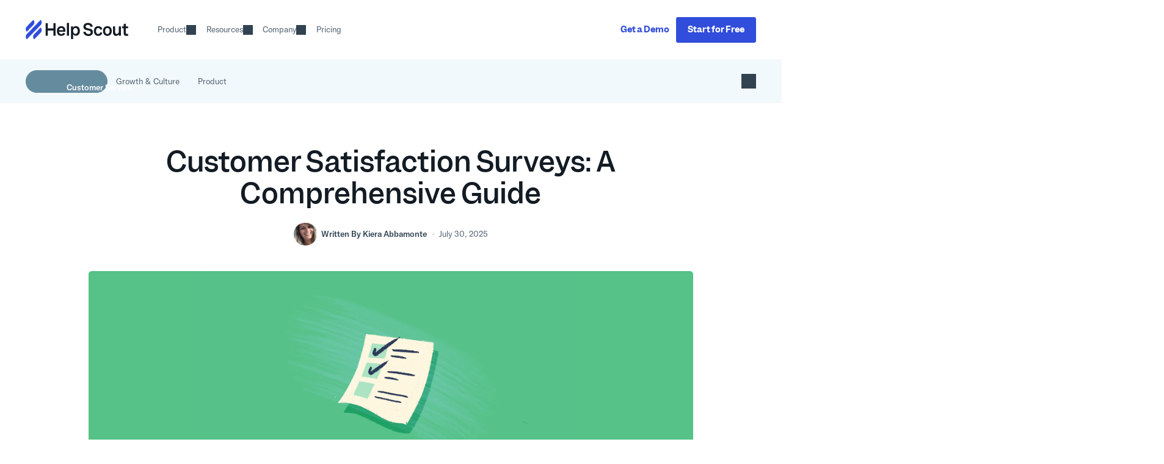

--- FILE ---
content_type: text/html; charset=utf-8
request_url: https://www.helpscout.com/blog/customer-survey/
body_size: 185449
content:
<!DOCTYPE html><html lang="en"><head><meta charSet="utf-8"/><meta http-equiv="x-ua-compatible" content="ie=edge"/><meta name="viewport" content="width=device-width, initial-scale=1, shrink-to-fit=no"/><link id="EvolutionCSS" href="/css/evolution.css" rel="stylesheet"/><meta name="generator" content="Gatsby 5.15.0"/><meta name="theme-color" content="#4176fa"/><meta name="viewport" content="width=device-width,initial-scale=1.0,maximum-scale=2.0,user-scalable=1" data-gatsby-head="true"/><meta name="robots" content="index,follow" data-gatsby-head="true"/><meta name="description" content="Done right, customer satisfaction surveys can increase revenue, boost loyalty, and lower churn. We share everything you need to know to get it right." data-gatsby-head="true"/><meta name="author" content="Help Scout" data-gatsby-head="true"/><meta name="theme-color" content="#FFFFFF" data-gatsby-head="true"/><meta name="thumbnail" content="https://hs-marketing-contentful.imgix.net/https%3A%2F%2Fimages.ctfassets.net%2Fp15sglj92v6o%2F1H2kYFtmxuVH7fpJ26JKZn%2F32ad6415408ca4f418af7b250f8db5c3%2FCustomer-Survey.png?ixlib=gatsbySourceUrl-2.1.3&amp;auto=format%2C%20compress&amp;q=75&amp;s=a3a7b5c7ef83d4ad51f1747b40b71f0e" data-gatsby-head="true"/><meta name="article:tag" content="Customer Service" data-gatsby-head="true"/><meta property="og:title" content="Customer Satisfaction Surveys: A Comprehensive Guide - Help Scout" data-gatsby-head="true"/><meta property="og:description" content="Done right, customer satisfaction surveys can increase revenue, boost loyalty, and lower churn. We share everything you need to know to get it right." data-gatsby-head="true"/><meta property="og:image" content="https://hs-marketing-contentful.imgix.net/https%3A%2F%2Fimages.ctfassets.net%2Fp15sglj92v6o%2F1H2kYFtmxuVH7fpJ26JKZn%2F32ad6415408ca4f418af7b250f8db5c3%2FCustomer-Survey.png?ixlib=gatsbySourceUrl-2.1.3&amp;auto=format%2C%20compress&amp;q=75&amp;s=a3a7b5c7ef83d4ad51f1747b40b71f0e" data-gatsby-head="true"/><meta property="og:type" content="article" data-gatsby-head="true"/><meta property="og:url" content="https://www.helpscout.com/blog/customer-survey/" data-gatsby-head="true"/><meta name="twitter:card" content="summary_large_image" data-gatsby-head="true"/><meta name="twitter:site" content="@helpscout" data-gatsby-head="true"/><meta name="twitter:title" content="Customer Satisfaction Surveys: A Comprehensive Guide - Help Scout" data-gatsby-head="true"/><meta name="twitter:description" content="Done right, customer satisfaction surveys can increase revenue, boost loyalty, and lower churn. We share everything you need to know to get it right." data-gatsby-head="true"/><meta name="twitter:image" content="https://hs-marketing-contentful.imgix.net/https%3A%2F%2Fimages.ctfassets.net%2Fp15sglj92v6o%2F1H2kYFtmxuVH7fpJ26JKZn%2F32ad6415408ca4f418af7b250f8db5c3%2FCustomer-Survey.png?ixlib=gatsbySourceUrl-2.1.3&amp;auto=format%2C%20compress&amp;q=75&amp;s=a3a7b5c7ef83d4ad51f1747b40b71f0e" data-gatsby-head="true"/><meta name="twitter:creator" content="@kieraabbamonte" data-gatsby-head="true"/><style data-href="/styles.69cc7826a3fdc7a0bd2c.css" data-identity="gatsby-global-css">.HubspotForm--ValidationIcon{position:absolute;right:var(--input--padding-x-L);top:50%;transform:translateY(-50%);z-index:2}.HubspotForm--ValidationIcon .react-tooltip.react-tooltip{min-width:0}.HubspotForm--Field,.HubspotForm--Field .input-wrapper{position:relative}.HubspotForm--Field.is-disabled{cursor:default;pointer-events:none}.HubspotForm--Field select.has-error{background-position:calc(100% - var(--input--padding-x-M) - var(--spacing--base-0-5) - var(--font-size--M)*var(--line-height--relaxed)) 50%}.HubspotForm .HubspotForm--LegalConsentCheckbox{cursor:pointer;display:flex;gap:var(--spacing--base-0-75);position:relative}.HubspotForm .HubspotForm--LegalConsentCheckbox p{font-size:var(--font-size--S);margin:0;white-space:nowrap}.HubspotForm .HubspotForm--LegalConsentCheckbox p:last-of-type{color:var(--color--text-light)}.HubspotForm .HubspotForm--LegalConsentCheckbox.subscription-checkbox input[type=checkbox]{flex:0 0 var(--input-checkbox--M)}.HubspotForm .HubspotForm--LegalConsentCheckbox.subscription-checkbox input[type=checkbox].size--S{flex:0 0 var(--input-checkbox--S);margin-top:2px}.HubspotForm .HubspotForm--LegalConsentCheckbox.subscription-checkbox p{white-space:wrap}.HubspotForm .HubspotForm--LegalConsentCheckbox.subscription-checkbox br{display:none}.HubspotForm .HubspotForm--LegalConsentCheckbox.subscription-checkbox em,.HubspotForm .HubspotForm--LegalConsentCheckbox.subscription-checkbox strong{display:block}.HubspotForm .HubspotForm--LegalConsentCheckbox.subscription-checkbox strong{color:var(--color--text-headline);font-family:var(--font-family--sans-brand);font-size:var(--font-size--L);font-weight:var(--font-weight--medium);line-height:var(--line-height--tight);margin-bottom:4px}.HubspotForm .HubspotForm--LegalConsentCheckbox.subscription-checkbox em{text-wrap:balance;color:var(--color--text-light);font-size:var(--font-size--S);font-style:normal}.HubspotForm .HubspotForm--LegalConsentCheckbox .validation-icon{margin-left:calc(var(--spacing--base-0-75)*-1);position:static;transform:none}.HubspotForm .HubspotForm--LegalConsentCheckbox.is-disabled{cursor:default;pointer-events:none}@keyframes SubmissionMessageLoadingSpin{0%{transform:rotate(0deg)}to{transform:rotate(1turn)}}.HubspotForm--SubmissionMessage{background:var(--color--success-background-light);border:1px solid var(--color--success-border);border-radius:var(--border-radius--M);color:var(--color--success-text);font-size:var(--font-size--S);height:var(--button--height-L);line-height:var(--button--height-L);padding:0 var(--input--padding-x-L);text-align:left;width:100%}.HubspotForm--SubmissionMessage>span{align-items:center;display:flex;height:100%}.HubspotForm--SubmissionMessage>span p{margin:0!important}.HubspotForm--SubmissionMessage .Icon{display:inline-block;margin-right:var(--spacing--base-0-5)}.HubspotForm--SubmissionMessage .Icon--loading{animation:SubmissionMessageLoadingSpin 3s linear infinite}.HubspotForm--SubmissionMessage.has-error{background:var(--color--error-background-light);border-color:var(--color--error-border);color:var(--color--error-text)}.is-compact .HubspotForm--SubmissionMessage{height:var(--button--height-M);line-height:var(--button--height-M)}.SiteFooterSmall{background:var(--color--basics-white);border-top:1px solid var(--color--charcoal-200);margin-top:auto}.SiteFooterSmall--Columns{align-items:center;display:flex;justify-content:space-between;padding:var(--spacing--base-1-5) 0}.SiteFooterSmall--Columns svg{vertical-align:bottom;width:clamp(5.375rem,3.75vw + 4.25rem,8rem)}.HubspotForm{max-width:var(--max-width--column--6);width:100%}.Modal--Card .HubspotForm{max-width:none}.HubspotForm .submit-button{width:100%}.HubspotForm .flex{gap:var(--spacing--XS)}.HubspotForm .flex .flex-item--2{flex:0 0 calc(50% - var(--spacing--XS)/2)}.HubspotForm label{cursor:pointer;display:block}.HubspotForm label.flex{display:flex}.HubspotForm label span{display:block}.HubspotForm label input,.HubspotForm label textarea{vertical-align:bottom}.HubspotForm .small-text,.HubspotForm .small-text p{font-size:var(--font-size--S)}.HubspotForm .small-text p:last-of-type,.HubspotForm .small-text:last-of-type{margin-bottom:0}.HubspotForm .small-text a{text-decoration:underline}.HubspotForm.is-compact .small-text,.HubspotForm.is-compact .small-text p{font-size:var(--font-size--XS)}@media(min-width:768px){.HubspotForm.is-email-catcher .email-field{display:flex;flex-wrap:nowrap;gap:0}.HubspotForm.is-email-catcher .email-field label{flex:1 1}.HubspotForm.is-email-catcher .email-field input[type=email]{border-bottom-right-radius:0;border-right:none;border-top-right-radius:0}.HubspotForm.is-email-catcher .email-field input[type=email]:focus{box-shadow:none}.HubspotForm.is-email-catcher .email-field .submit-button{border-bottom-left-radius:0;border-top-left-radius:0;width:auto}}.FixedCtaBar{--FixedCtaBar--height:60px;--FixedCtaBar--padding:4px;--FixedCtaBar--offset-bottom:calc(var(--hs-beacon-v-offset, 40px) - var(--FixedCtaBar--padding));-webkit-backdrop-filter:blur(2px);backdrop-filter:blur(2px);border-radius:calc(var(--border-radius--2XL) + var(--FixedCtaBar--padding));bottom:var(--FixedCtaBar--offset-bottom);left:50%;opacity:0;padding:var(--FixedCtaBar--padding);position:fixed;transition:translate .3s,opacity .3s;translate:-50% calc(var(--FixedCtaBar--offset-bottom) + 100%);width:calc(var(--container-width) + var(--FixedCtaBar--padding)*2);z-index:var(--SiteNav--z-index)}.FixedCtaBar.is-visible{opacity:1;translate:-50% 0}@media(min-width:480px){.FixedCtaBar{left:calc((100vw - var(--container-width))/2);max-width:calc(var(--container-width) + var(--FixedCtaBar--padding)*2 - 140px);translate:0 calc(var(--FixedCtaBar--offset-bottom) + 100%)}.FixedCtaBar.is-visible{translate:0 0}}@media(min-width:768px){.FixedCtaBar{height:calc(var(--FixedCtaBar--height) + var(--FixedCtaBar--padding)*2);left:50%;max-width:none;translate:-50% calc(var(--FixedCtaBar--offset-bottom) + 100%);width:auto}.FixedCtaBar.is-visible{translate:-50% 0}}.FixedCtaBar .gradient-border{background:linear-gradient(235deg,#ffa977,#ff85da 33.3333%,#7d77ff 66.6666%,#68ece6);border-radius:calc(var(--border-radius--2XL) + var(--FixedCtaBar--padding));box-shadow:var(--elevation--M);height:100%;left:0;opacity:.48;position:absolute;top:0;width:100%}@media(min-width:768px){.FixedCtaBar .gradient-border{border-radius:100000px}}.FixedCtaBar .button{position:relative}.FixedCtaBar .button:after{background:linear-gradient(to bottom,hsla(0,0%,100%,.24),hsla(0,0%,100%,0)),var(--color--action-default);border-radius:var(--border-radius--S);content:"";display:block;height:calc(100% + 2px);left:-1px;position:absolute;top:-1px;transition:background .3s;width:calc(100% + 2px);z-index:-1}.FixedCtaBar .button:hover:after{background:linear-gradient(to bottom,hsla(0,0%,100%,.24),hsla(0,0%,100%,0)),var(--color--action-hovered)}.FixedCtaBar .close-button{margin:0 -4px 0 calc(var(--spacing--base-0-5) - var(--spacing--XS));opacity:.64;padding:4px;position:absolute;right:8px;top:8px}.FixedCtaBar .close-button:hover{opacity:.8}@media(min-width:768px){.FixedCtaBar .close-button{position:static}}.FixedCtaBar .content{align-items:center;-webkit-backdrop-filter:blur(8px);backdrop-filter:blur(8px);background:url("[data-uri]"),rgba(var(--color--charcoal-1200-rgb),.8);border-radius:var(--border-radius--2XL);box-shadow:0 4px 4px 1px rgba(var(--color--charcoal-900-rgb),.06),0 2px 2px .5px rgba(var(--color--charcoal-900-rgb),.04),0 1px 1px 0 rgba(var(--color--charcoal-900-rgb),.02),inset 0 0 0 1px hsla(0,0%,100%,.24);display:flex;flex-direction:column;gap:var(--spacing--base-0-75);padding:var(--spacing--base-2-5);position:relative;z-index:1}.FixedCtaBar .content p{text-wrap:balance;color:var(--color--basics-white);margin:0 0 calc(var(--spacing--S) - var(--spacing--base-0-75));text-align:center}.FixedCtaBar .content .button{width:auto}@media(min-width:480px){.FixedCtaBar .content .button{width:100%}}.FixedCtaBar .content .button.desktop{display:none}@media(min-width:768px){.FixedCtaBar .content{border-radius:100000px;flex-direction:row;gap:var(--spacing--XS);height:var(--FixedCtaBar--height);padding:0 calc(var(--spacing--base-1-25) - var(--FixedCtaBar--padding)) 0 calc(var(--spacing--base-1-75) - var(--FixedCtaBar--padding))}.FixedCtaBar .content p{margin:0;white-space:nowrap}.FixedCtaBar .content .button{width:auto}.FixedCtaBar .content .button.desktop{display:block}.FixedCtaBar .content .button.mobile{display:none}}@media(min-width:1600px){.FixedCtaBar .content p{font-size:1.125rem}.FixedCtaBar .content .button{font-size:.875rem}}.FixedCtaBar.is-trial .gatsby-image-wrapper{position:relative;top:2px}.InterviewBuilderForm .HubspotForm{max-width:var(--max-width--column--5);text-align:left}.FloatingSidebarNav ul{list-style:none;margin:0;padding:0}.FloatingSidebarNav ul li:last-child a{margin-bottom:0}.FloatingSidebarNav ul a{border-bottom:none;color:var(--color--charcoal-600);display:block;font-size:14px;font-weight:500;line-height:1.6;margin-bottom:20px;transition-timing-function:ease-in-out}.FloatingSidebarNav ul a:hover{color:var(--color--charcoal-700)}.FloatingSidebarNav ul a.active{color:var(--color--charcoal-1100)}@media(max-height:710px){.FloatingSidebarNav ul a{margin-bottom:15px}}.FloatingSidebarNav a{border:none}.FloatingSidebarNav a:active,.FloatingSidebarNav a:focus{border:none;text-decoration:none}.NewsletterPopIn{background:var(--color--purple-200);bottom:0;box-shadow:var(--elevation--M);left:0;opacity:1;padding:var(--spacing--M) var(--spacing--base-2) var(--spacing--S);position:fixed;right:0;text-align:left;transition:opacity .6s;width:100%;z-index:1050}.NewsletterPopIn.is-hidden{opacity:0;pointer-events:none}@media(min-width:480px){.NewsletterPopIn{border-radius:var(--border-radius--M);bottom:var(--spacing--S);left:auto;right:var(--spacing--S);width:max(395px,var(--container-width)/12*4 - var(--spacing--M)*8/12)}}.NewsletterPopIn h5{margin-bottom:var(--spacing--base-1-25);padding-right:52px}.NewsletterPopIn .texture-bg{height:auto;pointer-events:none;position:absolute!important;right:0;top:0;width:100%;z-index:-1}.NewsletterPopIn .HubspotForm .HubspotForm--LegalConsentCheckbox.subscription-checkbox{align-items:center}.NewsletterPopIn .HubspotForm .HubspotForm--LegalConsentCheckbox.subscription-checkbox strong{font-size:var(--font-size--M);margin-bottom:0}.NewsletterPopIn .HubspotForm .HubspotForm--LegalConsentCheckbox.subscription-checkbox em{display:none}.NewsletterPopIn--CloseButton{align-items:center;background:none;cursor:pointer;display:flex;height:52px;justify-content:center;padding:0;position:absolute;right:0;top:0;transition:color .2s;width:52px}.NewsletterPopIn--CloseButton .Icon{background:var(--color--charcoal-700)}.NewsletterPopIn--CloseButton:hover{background:none}.NewsletterPopIn--CloseButton:hover .Icon{background:var(--color--charcoal-800)}.SocialShare{display:flex;flex:0 0 100%;flex-wrap:wrap;justify-content:center;list-style:none;margin:0 auto var(--spacing--M);padding:0}@media(min-width:1024px){.SocialShare{flex:0 1;float:right;margin:5px calc(30px - (100vw - var(--text-max-width))/2) 0 0;position:-webkit-sticky;position:sticky;top:calc(var(--SiteNav--height) + var(--spacing--S));width:var(--spacing--M)}}.SocialShare li{margin:0 10px}@media(min-width:1024px){.SocialShare li{margin:0 0 14px}}.SocialShare a{align-items:center;background:rgba(var(--color--slate-300-rgb),.5);border-radius:var(--border-radius--full);display:flex;height:var(--spacing--M);justify-content:center;width:var(--spacing--M)}.SocialShare a svg{width:16px}.SocialShare a svg path{fill:var(--color--charcoal-1200)}.SocialShare a:hover{background:var(--color--action-hovered)}.SocialShare a:hover svg path{fill:#fff}.SocialShare a:active,.SocialShare a:focus,.SocialShare a:focus-visible,.SocialShare a:target{background:rgba(var(--color--slate-300-rgb),.5);border-radius:var(--border-radius--full)}.SocialShare a.twitter svg{width:20px}.SocialShare a.facebook svg{width:22px}.SocialShare a.linkedin svg{width:21px}.SocialShare.SocialShare--direction-HORIZONTAL{width:auto}.SocialShare.SocialShare--direction-HORIZONTAL li{margin:0 14px 0 0}.SocialShare.SocialShare--direction-HORIZONTAL li:last-of-type{margin:0}@media(min-width:1024px){.SocialShare.SocialShare--direction-HORIZONTAL{margin:0}}.SocialShare.SocialShare--direction-VERTICAL{display:none}@media(min-width:1024px){.SocialShare.SocialShare--direction-VERTICAL{display:block}}.PostsNav.SubNav{background:var(--color--slate-100);margin-bottom:calc(var(--spacing--M) + var(--spacing--S))}.PostsNav.SubNav .container{padding:var(--spacing--base-1-25) 0}.PostsNav.SubNav .SubNav--item-link{background:transparent}.PostsNav.SubNav .SubNav--item-link:hover{background:transparent;border-color:var(--color--slate-300)}.PostsNav.SubNav .SubNav--item-link.is-active{background:var(--color--slate-600);border-color:var(--color--slate-600);color:var(--color--basics-white)}.PostsNav--SearchButton{align-items:center;display:flex;height:100%;justify-content:center;margin-right:calc(var(--spacing--M)/-2);padding:0 calc(var(--spacing--M)/2)}.PostsNav--SearchButton .Icon{background:var(--color--charcoal-900)!important;transition:background .2s}.PostsNav--SearchButton:hover .Icon{background:var(--color--charcoal-800)!important}.PlayButton{align-items:center;background:rgba(var(--color--cobalt-700-rgb),.48);border-radius:50%;cursor:pointer;display:block;display:flex;justify-content:center;left:50%;position:absolute;top:50%;transform:translate(-50%,-50%);transition:background .3s;z-index:1}.PlayButton:focus-visible,.PlayButton:hover{background:rgba(var(--color--cobalt-700-rgb),.8)}.PlayButton:focus-visible{border-radius:var(--border-radius--full)}.PlayButton svg{height:auto;margin-left:8%}.PlayButton.variant--OUTLINE{background:transparent;box-shadow:inset 0 0 0 1.5px var(--color--action-default)}.TextLink{border:none;color:var(--color--action-default);cursor:pointer;display:inline-block;font-family:var(--font-family--sans-brand);font-weight:var(--font-weight--semibold);position:relative;white-space:nowrap}.TextLink:hover{color:var(--color--action-hovered)}.TextLink svg{height:.675em;margin-left:.3333em;transform:translateY(.02em);width:auto}.TextLink:focus-visible{background:var(--color--cobalt-100)}.TextLink.use-dark-mode{color:var(--color--cobalt-400)}.TextLink.use-dark-mode:active,.TextLink.use-dark-mode:hover{color:var(--color--cobalt-300)}.TextLink.use-dark-mode:focus-visible{color:var(--color--action-pressed)}.TextLink.use-rotate-svg svg{transform:translateY(.03em) rotate(90deg)}.ImageAboveFold.gatsby-image-wrapper img{opacity:1!important}.CTA.CTA{background:var(--CTA--background);border-radius:var(--border-radius--M);display:block;margin:var(--spacing--L) 0}.CTA.CTA.is-compact{margin:var(--spacing--M) 0}.CTA.CTA.is-link{border:none;transition:box-shadow .3s}.CTA.CTA.is-link:hover{box-shadow:var(--elevation--M)}@media(min-width:768px){.CTA.CTA{display:grid;gap:0 var(--spacing--M);grid-template-columns:repeat(12,1fr)}}.CTA.CTA .CTA--content{align-items:flex-start;display:flex;flex-direction:column;gap:var(--spacing--base-1-25);justify-content:center;padding:var(--spacing--M);position:relative;z-index:1}.CTA.CTA .CTA--content>h5{margin:0}.CTA.CTA .CTA--content>h4{text-wrap:balance;color:var(--color--text-headline);font-size:var(--font-size--3XL);margin:0}.is-compact .CTA.CTA .CTA--content>h4{font-size:var(--font-size--2XL)}.CTA.CTA .CTA--content>p{text-wrap:balance;color:var(--color--text-default);font-size:var(--font-size--L);margin:0}.CTA.CTA .CTA--content>.Button{margin-top:calc(var(--spacing--S) - var(--spacing--base-1-25));text-align:center;width:100%}@media(min-width:480px){.CTA.CTA .CTA--content>.Button{text-align:left;width:auto}}.CTA.CTA .CTA--content .TrialSignupFormWrapper{width:100%}@media(min-width:768px){.CTA.CTA .CTA--content{grid-column-end:13;grid-column-start:1;grid-row-end:2;grid-row-start:1}}@media(min-width:1024px){.CTA.CTA .CTA--content{grid-column-end:9;grid-column-start:1;padding-right:0}}@media(min-width:1600px){.CTA.CTA .CTA--content{grid-column-end:8}}.CTA.CTA.use-light-text .CTA--content>h4{color:var(--color--basics-white)}.CTA.CTA.use-light-text .CTA--content>p{color:rgba(var(--color--basics-white-rgb),.8)}.CTA.CTA.use-light-text .CTA--content .TextLink,.CTA.CTA.use-light-text .CTA--content a{color:var(--color--cobalt-400)}.CTA.CTA.use-light-text .CTA--content .TextLink:hover,.CTA.CTA.use-light-text .CTA--content a:hover{color:var(--color--cobalt-300)}.CTA.CTA.use-light-text .CTA--content .TextLink:focus-visible,.CTA.CTA.use-light-text .CTA--content a:focus-visible{box-shadow:var(--focus-link--onCharcoal-1100)}.CTA.CTA .CTA--image{align-items:flex-end;border-bottom-right-radius:var(--border-radius--M);display:flex;justify-content:flex-end;overflow:hidden;position:relative;z-index:0}.CTA.CTA .CTA--image .gatsby-image-wrapper{max-width:505px;pointer-events:none}@media(min-width:768px){.CTA.CTA .CTA--image{grid-column-end:13;grid-column-start:6;grid-row-end:3;grid-row-start:2}}@media(min-width:1024px){.CTA.CTA .CTA--image{grid-column-end:13;grid-column-start:8;grid-row-end:2;grid-row-start:1}}.CTA.CTA.use-full-width{border-radius:0;display:flex;flex-direction:column-reverse;gap:var(--spacing--M);padding:var(--spacing--XL) 0;position:relative}.CTA.CTA.use-full-width.is-link:hover{box-shadow:none}.CTA.CTA.use-full-width:after,.CTA.CTA.use-full-width:before{background:var(--CTA--background);content:"";display:block;height:100%;position:absolute;top:0;width:calc(50vw - 50%)}.CTA.CTA.use-full-width:before{right:100%}.CTA.CTA.use-full-width:after{left:100%}.CTA.CTA.use-full-width .CTA--content{padding:0}.CTA.CTA.use-full-width .CTA--form{align-items:center;display:flex;justify-content:flex-start}.CTA.CTA.use-full-width .CTA--image{align-items:center;border-radius:0;justify-content:flex-start}.CTA.CTA.use-full-width .CTA--image .gatsby-image-wrapper{border-radius:var(--border-radius--M);max-width:616px}.CTA.CTA.use-full-width:has(.CTA--form){flex-direction:column}@media(min-width:768px){.CTA.CTA.use-full-width{flex-direction:row}.CTA.CTA.use-full-width .CTA--image{flex:0 0 50%;justify-content:flex-end;padding:0}.CTA.CTA.use-full-width:has(.CTA--form){flex-direction:row}.CTA.CTA.use-full-width:has(.CTA--form) .CTA--form{flex:0 0 50%;justify-content:flex-end}.CTA.CTA.use-full-width:has(.CTA--form) .CTA--form .HubspotForm{max-width:none}}.Card,.Card .overline{display:block}.Card p,.Card.no-description h4,.Card.no-description h5{margin:0}.Card:hover .gatsby-image-wrapper,.Card:hover figure>img{transform:scale(1.02) translateY(-49%) translateZ(0)}.Card:focus-visible h5{color:var(--color--cobalt-600)}.Card .Card--figure{aspect-ratio:16/9;background-color:var(--color--clay-100);border-radius:var(--border-radius--M);margin:0;margin-bottom:var(--spacing--XS);overflow:hidden;position:relative;width:100%}.Card .Card--figure .gatsby-image-wrapper,.Card .Card--figure>img,.Card .Card--figure>img:not([class]){display:block!important;height:100%;left:0;margin:0;position:absolute!important;top:50%;transform:translateY(-50%) translateZ(0);transition:transform .2s ease-out;width:100%}.Card .Card--figure .gatsby-image-wrapper img,.Card .Card--figure .gatsby-image-wrapper img:not([class]),.Card .Card--figure>img img,.Card .Card--figure>img img:not([class]),.Card .Card--figure>img:not([class]) img,.Card .Card--figure>img:not([class]) img:not([class]){margin:0;object-fit:cover!important;transform:none}.Card .Card--figure .pill{background:rgba(var(--color--charcoal-1100-rgb),.72);border-radius:2px;color:#fff;display:block;height:var(--line-height--relaxed);left:15px;line-height:var(--line-height--relaxed);padding:0 4px 1px;position:absolute;top:15px;z-index:1}.Card.variant--FEATURED .Card--figure,.Card.variant--FEATURED_HORIZONTAL .Card--figure{margin-bottom:var(--spacing--S)}.Card.variant--FEATURED_HORIZONTAL h4{text-wrap:balance}.Card.variant--FEATURED_HORIZONTAL .Badge{margin-bottom:var(--spacing--XS)}.Card.variant--FEATURED_HORIZONTAL .TextLink{margin-top:var(--spacing--XS)}@media(min-width:1024px){.Card.variant--FEATURED_HORIZONTAL{align-items:center;display:flex;gap:var(--spacing--M)}.Card.variant--FEATURED_HORIZONTAL .Card--figure{flex:0 0 calc(66.6666% - var(--spacing--M)/2);margin:0}.Card.variant--FEATURED_HORIZONTAL article{flex:0 0 calc(33.3333% - var(--spacing--M)/2)}.Card.variant--FEATURED_HORIZONTAL .Badge{margin-bottom:var(--spacing--S)}.Card.variant--FEATURED_HORIZONTAL .TextLink{margin-top:var(--spacing--S)}}.Card.variant--HORIZONTAL{border-bottom:1px solid var(--color--charcoal-200);padding-bottom:var(--spacing--base-1-5)}.Card.variant--HORIZONTAL:last-child{border-bottom:none}.Card.variant--HORIZONTAL .Card--figure{width:100%}.Card.variant--HORIZONTAL .Card--description{max-width:72ch}@media(min-width:480px){.Card.variant--HORIZONTAL{align-items:center;display:flex}.Card.variant--HORIZONTAL .Card--figure{flex:0 0 217px;margin-bottom:0;margin-right:var(--spacing--base-2)}}.Hero{overflow:hidden;padding-top:var(--SiteNav--height)}.LpSection.include-background{background:var(--color--clay-100);padding:var(--spacing--L) 0 var(--spacing--XL) 0}.LpSection.use-dark-mode{--use-dark-mode--action-color:var(--color--basics-white);--use-dark-mode--action-color--hovered:var(--color--basics-white);--use-dark-mode--action-color--active:var(--color--basics-white);background:var(--color--cobalt-800)}.LpSection.use-dark-mode+.LpSection.use-dark-mode{padding-top:0}.LpSection.use-dark-mode h1,.LpSection.use-dark-mode h2,.LpSection.use-dark-mode h3,.LpSection.use-dark-mode h4,.LpSection.use-dark-mode h5,.LpSection.use-dark-mode h6,.LpSection.use-dark-mode p,.LpSection.use-dark-mode span{color:var(--color--basics-white)}.LpSection.use-dark-mode p{opacity:.8}.LpSection.use-dark-mode a{color:var(--use-dark-mode--action-color)}.LpSection.use-dark-mode a:focus-visible,.LpSection.use-dark-mode a:hover{color:var(--use-dark-mode--action-color--hovered)}.LpSection.use-dark-mode a:active{color:var(--use-dark-mode--action-color--active)}.LpSection.use-negative-top-margin{margin-top:calc(var(--spacing--XL)*-2);padding-top:calc(var(--spacing--XL) + var(--spacing--L));position:relative;z-index:-1}.LpSection.has-no-text h2{margin-bottom:0}.LpSection .content,.LpSection .content p{text-wrap:balance;font-size:var(--font-size--L)}.LpSection .content p:last-child,.LpSection .content:last-child{margin-bottom:0}.LpSection.has-children .LpSection--content{margin-bottom:var(--spacing--L)}.LpSection h2{text-wrap:balance}.LpSection .button-wrapper{display:flex;gap:var(--spacing--M) var(--spacing--XS);justify-content:center;margin-top:var(--spacing--S)}.LpSection .button-wrapper .Button{flex:0 0 100%}@media(min-width:768px){.LpSection .button-wrapper .Button{flex:0 0 auto}}.LpSection .text-link-cta{align-items:flex-end;display:flex;justify-content:flex-end}.FeatureGridBlock .grid{gap:var(--spacing--M)}.FeatureGridBlock .headline{flex-direction:column;gap:var(--spacing--L);justify-content:space-between}.FeatureGridBlock .headline h2{margin:0}.FeatureGridBlock .headline .gatsby-image-wrapper{border-radius:var(--border-radius--M);max-width:327px;width:100%}.FeatureGridBlock .items{align-content:flex-start}.FeatureGridBlock--Item{display:block}.FeatureGridBlock--Item .WistiaPopover,.FeatureGridBlock--Item .gatsby-image-wrapper{border-radius:var(--border-radius--M);margin-bottom:var(--spacing--S)}.FeatureGridBlock--Item .WistiaPopover{height:auto;overflow:hidden;width:auto}.FeatureGridBlock--Item .WistiaPopover .gatsby-image-wrapper{margin-bottom:0}.FeatureGridBlock--Item .Icon svg path,.FeatureGridBlock--Item h6,.FeatureGridBlock--Item p{transition:color .3s,stroke .3s}.FeatureGridBlock--Item h6{display:flex}.FeatureGridBlock--Item h6 .Icon{background:var(--color--text-headline)!important;display:inline-block;margin-left:calc(var(--font-size--L)*-.125);margin-right:calc(var(--font-size--L)*.25);transition:background .3s}.FeatureGridBlock--Item p{color:var(--color--text-default);margin:0}.FeatureGridBlock--Item.is-link:hover h6,.FeatureGridBlock--Item.is-link:hover p{color:var(--color--action-hovered)}.FeatureGridBlock--Item.is-link:hover .Icon{background:var(--color--action-hovered)!important}.use-dark-mode .FeatureGridBlock--Item .Icon{background:var(--color--basics-white)!important}.use-dark-mode .FeatureGridBlock--Item.is-link:hover h6,.use-dark-mode .FeatureGridBlock--Item.is-link:hover p{color:var(--color--cobalt-accent)}.use-dark-mode .FeatureGridBlock--Item.is-link:hover .Icon{background:var(--color--cobalt-accent)!important}@keyframes PnpPlayerInAnim{0%{opacity:0;translate:calc(var(--spacing--XL)*-1) 0}to{opacity:1;translate:0 0}}.PnpPlayer{animation:PnpPlayerInAnim .3s ease-out .3s forwards;bottom:var(--spacing--XS);left:var(--spacing--XS);max-width:var(--max-width--column--4);opacity:0;position:fixed;translate:calc(var(--spacing--XL)*-1) 0;width:calc(100vw - 100px - var(--spacing--XS) - var(--spacing--M));z-index:calc(var(--SiteNav--z-index) - 1)}.PnpPlayer>div{background:var(--color--basics-white);border-radius:var(--border-radius--M);box-shadow:var(--elevation--2XL);overflow:hidden}.PnpPlayer .close-button{align-items:center;background:var(--color--basics-white);border-radius:var(--border-radius--full);box-shadow:var(--elevation--S);display:flex;height:var(--spacing--S);justify-content:center;position:absolute;right:calc(var(--spacing--S)*-1 - 8px);top:0;width:var(--spacing--S)}.PnpPlayer .close-button:hover .Icon{background:var(--color--action-hovered)}.WistiaPopover{cursor:pointer;display:block;height:100%;overflow:hidden;padding:0;position:relative;width:100%}.WistiaPopover .gatsby-image-wrapper{transform:translateZ(0);transition:transform .3s;width:100%}.WistiaPopover:hover .gatsby-image-wrapper{transform:scale(1.02) translateZ(0)}.WistiaPopover:hover .PlayButton .circle{opacity:.7}.Content .WistiaPopover{border:none;box-shadow:none;margin-bottom:50px}.Content .WistiaPopover .gatsby-image-wrapper img:not([class]){margin:0}.WistiaPopover--PlayButton{align-items:center;display:flex;justify-content:center;left:50%;position:absolute;top:50%;transform:scale(.5) translate(-100%,-100%)}@media(min-width:480px){.WistiaPopover--PlayButton{transform:scale(.75) translate(-75%,-75%)}}@media(min-width:768px){.WistiaPopover--PlayButton{transform:translate(-50%,-50%)}}.WistiaPopover--Video{width:100%}.WistiaPopover--Video>div{margin:0}.WistiaPopover--Video .wistiaHubspotFormWrapper{align-items:center;display:flex;font-size:var(--font-size--XS);height:100%;justify-content:center;width:100%}.WistiaPopover--Video .wistiaHubspotFormWrapper .cookie-reset-container{display:none}.WistiaPopover--Video .wistiaHubspotFormWrapper form{align-items:center;display:flex;flex-direction:column;overflow:hidden}.WistiaPopover--Video .wistiaHubspotFormWrapper form input,.WistiaPopover--Video .wistiaHubspotFormWrapper form textarea{background:var(--color--basics-white);border:1px solid var(--color--charcoal-500);border-radius:var(--border-radius--M);color:var(--color--text-default);font-size:var(--font-size--M);height:var(--input--height-L);line-height:var(--input--height-L);padding:0 var(--input--padding-x-L);transition:border-color .3s,box-shadow .3s;width:100%}.WistiaPopover--Video .wistiaHubspotFormWrapper form .hs-form-field{box-sizing:border-box;margin:calc(var(--spacing--XS)/2) 0}.WistiaPopover--Video .wistiaHubspotFormWrapper form .hs-form-field.hs-email{width:90%}@media(min-width:1024px){.WistiaPopover--Video .wistiaHubspotFormWrapper form .hs-form-field.hs-email{max-width:480px}}.WistiaPopover--Video .wistiaHubspotFormWrapper form .hs-form-field input{padding-right:0}.WistiaPopover--Video .wistiaHubspotFormWrapper form .hs-form-field input::placeholder{color:var(--color--charcoal-600)}.WistiaPopover--Video .wistiaHubspotFormWrapper form .hs_error_rollup{max-width:490px;width:90%}.WistiaPopover--Video .wistiaHubspotFormWrapper form .hs-error-msg{font-family:var(--font-family--sans)!important}.WistiaPopover--Video .wistiaHubspotFormWrapper form .hs-error-msgs{align-items:flex-start;color:#cd2026;display:flex;flex-direction:column;font-family:var(--font-family--sans)!important;margin-left:auto;margin-right:auto;max-width:490px;padding:0;width:90%}.WistiaPopover--Video .wistiaHubspotFormWrapper form .hs-error-msgs li{display:flex;font-family:var(--font-family--sans)!important;justify-content:center}.WistiaPopover--Video .wistiaHubspotFormWrapper form .legal-consent-container{align-items:center;display:flex;flex-direction:column;margin:0;max-width:395px;padding:0;width:80%}.WistiaPopover--Video .wistiaHubspotFormWrapper form .legal-consent-container .field.hs-form-field{margin:0!important}.WistiaPopover--Video .wistiaHubspotFormWrapper form .legal-consent-container label.hs-form-booleancheckbox-display{align-items:flex-start;display:flex;margin-bottom:calc(var(--spacing--XS)/2)}.WistiaPopover--Video .wistiaHubspotFormWrapper form .legal-consent-container label.hs-form-booleancheckbox-display p{line-height:var(--input-checkbox--M)}.WistiaPopover--Video .wistiaHubspotFormWrapper form .legal-consent-container label.hs-form-booleancheckbox-display p,.WistiaPopover--Video .wistiaHubspotFormWrapper form .legal-consent-container label.hs-form-booleancheckbox-display span{color:var(--color--basics-white);font-family:var(--font-family--sans)!important;font-size:var(--font-size--S)}.WistiaPopover--Video .wistiaHubspotFormWrapper form .legal-consent-container label.hs-form-booleancheckbox-display span{margin-left:calc(var(--spacing--XS)/2)}.WistiaPopover--Video .wistiaHubspotFormWrapper form .legal-consent-container .hs-richtext{display:flex;justify-content:center;text-align:center}.WistiaPopover--Video .wistiaHubspotFormWrapper form .legal-consent-container .hs-richtext p{margin:0}.WistiaPopover--Video .wistiaHubspotFormWrapper form .legal-consent-container .hs-richtext a,.WistiaPopover--Video .wistiaHubspotFormWrapper form .legal-consent-container .hs-richtext p{color:#fff;font-family:var(--font-family--sans)!important;font-size:var(--font-size--XS)}.WistiaPopover--Video .wistiaHubspotFormWrapper form .legal-consent-container .hs-richtext a{color:#fff;text-decoration:underline}.WistiaPopover--Video .wistiaHubspotFormWrapper form .hs-form-required{display:none}.WistiaPopover--Video .wistiaHubspotFormWrapper form .email-field{box-sizing:border-box;margin-left:auto;margin-right:auto;width:90%}@media(min-width:768px){.WistiaPopover--Video .wistiaHubspotFormWrapper form .email-field{max-width:480px}}.WistiaPopover--Video .wistiaHubspotFormWrapper form .email-field input[type=submit],.WistiaPopover--Video .wistiaHubspotFormWrapper form .hs-button.primary{-webkit-appearance:none;background-color:var(--color--action-default)!important;border:0;border-radius:var(--border-radius--S)!important;box-sizing:border-box!important;color:#fff;display:inline-block;font-family:var(--font-family--sans-brand)!important;font-size:15px!important;font-weight:var(--font-weight--semibold);height:42px;margin-top:calc(var(--spacing--XS)/2)!important;outline:0;position:relative;text-align:center;text-decoration:none;transition:all .2s cubic-bezier(.455,.03,.515,.955);vertical-align:middle;width:100%}.WistiaPopover--Video .wistiaHubspotFormWrapper form .email-field input[type=submit]:hover,.WistiaPopover--Video .wistiaHubspotFormWrapper form .hs-button.primary:hover{background-color:var(--color--action-hovered)!important;color:#fff}.WistiaPopover--Video .wistiaHubspotFormWrapper form input[type=checkbox]{border:1px solid var(--color--basics-white);border-radius:var(--border-radius--S);cursor:pointer;height:var(--input-checkbox--M);padding:0;position:relative;transition:background .2s,border-color .2s;transition:border-color .2s,outline .2s,opacity .2s;width:var(--input-checkbox--M)}.WistiaPopover--Video .wistiaHubspotFormWrapper form input[type=checkbox]:active{background:var(--color--action-default)}.WistiaPopover--Video .wistiaHubspotFormWrapper form input[type=checkbox]:hover{background:var(--color--cobalt-100);border-color:var(--color--cobalt-500)}.WistiaPopover--Video .wistiaHubspotFormWrapper form input[type=checkbox]:not(:checked):after{background-image:url([data-uri])}.WistiaPopover--Video .wistiaHubspotFormWrapper form input[type=checkbox]:checked{background:var(--color--action-default)}.WistiaPopover--Video .wistiaHubspotFormWrapper form input[type=checkbox]:focus{outline:0}.Cards{margin-bottom:var(--spacing--L)}.Cards .grid{gap:var(--spacing--M)}@media(min-width:1024px){.Cards.variant--WITH_FEATURED .Card:first-of-type{grid-row:1/3}}.Cards.variant--COMPACT .flex{gap:var(--spacing--base-1-5)}@media(min-width:1024px){.Cards.variant--LARGE .flex,.Cards.variant--LARGE_WITH_DESCRIPTION .flex{gap:var(--spacing--L)}.Cards.variant--LARGE .Card,.Cards.variant--LARGE_WITH_DESCRIPTION .Card{flex:0 0 calc(50% - var(--spacing--L)/2)}}.Cards>.more-link{display:block}@media(min-width:480px){.Cards>.more-link{display:none}}.Cards--title{align-items:baseline;border-bottom:1px solid var(--color--charcoal-200);display:flex;justify-content:space-between;margin:0 0 var(--spacing--S);padding-bottom:var(--spacing--XS)}.Cards--title h3{margin:0}.Cards--title .more-link{display:none}@media(min-width:480px){.Cards--title .more-link{display:block}}.ArticleNav{display:none;float:left;left:0;margin-bottom:var(--spacing--XL);margin-left:calc(170px - 50vw);position:-webkit-sticky;position:sticky;top:calc(var(--SiteNav--height) + var(--spacing--S));z-index:0}.ArticleNav ul{margin:0;padding:0}.ArticleNav ul a{border:none}.ArticleNav ul a:active,.ArticleNav ul a:focus{border:none;text-decoration:none}@media(min-width:1600px){.ArticleNav{display:block}}.ArticleNav--list{list-style:none;margin:0;max-width:310px;padding:0;width:calc(14vw + 30px)}.ArticleNav--list li{margin-bottom:var(--spacing--base-1-5);position:relative}.ArticleNav--list li:last-child a{margin-bottom:0}.ArticleNav--list a{border-bottom:none;color:var(--color--text-light);cursor:pointer;display:block;padding-left:calc(var(--spacing--base-1-5) + .3em);transition-timing-function:ease-in-out}.ArticleNav--list a:before{background:var(--color--text-light);content:"";display:block;height:1px;left:0;margin-right:4px;position:absolute;top:.7em;width:var(--spacing--base-1-5)}.ArticleNav--list a:hover{color:var(--color--action-hovered)}.ArticleNav--list a:hover:before{background:var(--color--action-hovered);transition:width .2s}.ArticleNav--list a.is-active{color:var(--color--text-dark)}.ArticleNav--list a.is-active:before{background:var(--color--text-dark);transition:width .2s}.ArticleNav--list a:active{color:var(--color--text-dark)}.ArticleNav--list a:focus-visible{background:var(--color--cobalt-100)}.PostsHero{background:linear-gradient(180deg,rgba(var(--color--slate-100-rgb),.5),rgba(var(--color--slate-100-rgb),0));margin-bottom:var(--spacing--L);position:relative}.PostsHero--content h1{max-width:var(--text-max-width)}.PostsHero--content p{color:var(--color--charcoal-900);margin:0 0 var(--spacing--M)}.PostsHero--content .large-icon{max-width:458px;min-width:197px;position:absolute!important;right:-30px;transform:translateY(calc(var(--spacing--L)*-1)) scale(.7);transform-origin:center top;width:50%;z-index:0}@media(min-width:768px){.PostsHero--content .large-icon{display:block;width:50%}}@media(min-width:1600px){.PostsHero--content .large-icon{right:96px}}.PostsHero--content p.posts-hero-description{max-width:max(616px,var(--container-width)/12*6 - var(--spacing--M)*6/12)}.is-archive .PostsHero--content{padding-top:30px}.PostsHero--product-updates-callout{border-radius:var(--border-radius--M);display:flex;flex-direction:column;gap:4px;justify-content:flex-end;overflow:hidden;padding:20px 45% 20px 20px;position:relative;z-index:1}.PostsHero--product-updates-callout .gatsby-image-wrapper{height:100%;left:0;object-fit:cover;position:absolute!important;top:0;width:100%;z-index:0}.PostsHero--product-updates-callout .Badge,.PostsHero--product-updates-callout h4,.PostsHero--product-updates-callout p{position:relative;z-index:1}.PostsHero--product-updates-callout .Badge{box-shadow:inset 0 0 0 1px var(--color--cobalt-400);display:block;margin-bottom:var(--spacing--XS);width:-webkit-fit-content;width:fit-content}.PostsHero--product-updates-callout h4,.PostsHero--product-updates-callout p{color:var(--color--basics-white);margin:0}.PostsHero--product-updates-callout p{text-wrap:balance;opacity:.8}.PostsLandingSubscribeCallout{background:var(--color--purple-200);border-radius:var(--border-radius--M);display:flex;flex-direction:column;gap:40px;justify-content:flex-start;justify-content:space-between;overflow:hidden;padding:calc(var(--spacing--L)*1.25) var(--spacing--base-2-25) var(--spacing--base-2-25);position:relative}.PostsLandingSubscribeCallout .gatsby-image-wrapper{position:absolute;right:0;top:0;z-index:0}.PostsLandingSubscribeCallout .HubspotForm,.PostsLandingSubscribeCallout .content{position:relative;z-index:1}.PostsLandingSubscribeCallout h3{margin:0}.PostsLandingSubscribeCallout h3,.PostsLandingSubscribeCallout p{text-wrap:balance}.PostsLanding--MostRecent{padding:0}.PostsLanding--EditorsPicks{margin-bottom:var(--spacing--L) 0;padding:var(--spacing--L) 0}.PostsLanding--EditorsPicks .grid{row-gap:var(--spacing--L)}.PostsLanding--EditorsPicks .Cards{margin-bottom:0}.PostsLanding--EditorsPicks .Cards--title{margin-bottom:var(--spacing--XS);margin-top:0}.PostsLanding--EditorsPicks .Card{padding-bottom:var(--spacing--XS)}.PostsLanding--CtaWrapper{margin-bottom:var(--spacing--M)}.PostsLanding--CtaWrapper.second,.PostsLanding--CtaWrapper.second .CTA{margin-bottom:0}.PostsLanding--Discover{padding:0}.PostsLanding--Discover,.PostsLanding--Discover .Cards{margin-bottom:var(--spacing--L)}.PostsLanding--Discover h2{margin:0 0 var(--spacing--M);text-align:center}.Avatar .gatsby-image-wrapper img,.Avatar .gatsby-image-wrapper img:not([class]){border-radius:50%;margin:0}.Avatar.size--S .gatsby-image-wrapper{height:clamp(2rem,.6530612245vw + 1.8469387755rem,2.5rem);width:clamp(2rem,.6530612245vw + 1.8469387755rem,2.5rem)}.Avatar.size--M .gatsby-image-wrapper{height:clamp(2rem,1.306122449vw + 1.693877551rem,3rem);width:clamp(2rem,1.306122449vw + 1.693877551rem,3rem)}.Avatar.size--L .gatsby-image-wrapper{height:clamp(3rem,1.306122449vw + 2.693877551rem,4rem);width:clamp(3rem,1.306122449vw + 2.693877551rem,4rem)}.Avatar.size--XL .gatsby-image-wrapper{height:clamp(4rem,1.306122449vw + 3.693877551rem,5rem);width:clamp(4rem,1.306122449vw + 3.693877551rem,5rem)}@media(min-width:1600px){.Avatar.size--S .gatsby-image-wrapper{height:clamp(2.5rem,1.0416666667vw + 1.4583333333rem,3.125rem);width:clamp(2.5rem,1.0416666667vw + 1.4583333333rem,3.125rem)}.Avatar.size--M .gatsby-image-wrapper{height:clamp(3rem,1.25vw + 1.75rem,3.75rem);width:clamp(3rem,1.25vw + 1.75rem,3.75rem)}.Avatar.size--L .gatsby-image-wrapper{height:clamp(4rem,1.6666666667vw + 2.3333333333rem,5rem);width:clamp(4rem,1.6666666667vw + 2.3333333333rem,5rem)}.Avatar.size--XL .gatsby-image-wrapper{height:clamp(5rem,2.0833333333vw + 2.9166666667rem,6.25rem);width:clamp(5rem,2.0833333333vw + 2.9166666667rem,6.25rem)}}.AuthorByline{border-top:1px solid var(--color--charcoal-200);display:flex;flex-direction:column;gap:var(--spacing--base-1-25);margin:0 0 var(--spacing--S);padding-top:var(--spacing--S)}.AuthorByline a{color:inherit}.AuthorByline a:hover{color:var(--color--action-hovered)}@media(min-width:768px){.AuthorByline{flex-direction:row}}.AuthorByline p a{border-bottom:1px solid var(--color--text-dark)}.AuthorByline p a:hover{border-bottom-color:var(--color--action-hovered)}.AuthorByline p:last-of-type{margin-bottom:0}.Tabs{min-height:42px;position:relative}@media(min-width:1024px){.Tabs{min-height:54px}}.Tabs--Items{border-bottom:1px solid rgba(var(--color--charcoal-800-rgb),.08);display:flex;flex-wrap:wrap;justify-content:center;margin-bottom:var(--spacing--M)}.use-dark-mode .Tabs--Items{border-bottom-color:rgba(var(--color--basics-white-rgb),.16)}@media(min-width:768px){.Tabs--Items{margin-bottom:60px}}@media(min-width:480px){.Tabs--Items{gap:10px}}@keyframes NavInAnimation{0%{transform:translateY(-100%)}to{box-shadow:var(--elevation--S);transform:translateY(0)}}@keyframes NavOutAnimation{0%{box-shadow:var(--elevation--S);transform:translateY(0)}to{transform:translateY(-100%)}}.Tabs--Option{background:none;border-radius:0;color:var(--color--text-default);cursor:pointer;display:block;flex:0 0 auto;height:42px;line-height:42px;margin:0;padding:0 10px}.Tabs--Option span{transition:color .25s}.Tabs--Option:hover{background:none}.Tabs--Option:hover span{color:var(--color--action-hovered)}.use-dark-mode .Tabs--Option:hover span{color:var(--color--cobalt-accent)}.Tabs--Option.is-active{background:none;border-bottom:2px solid var(--color--action-default)}.Tabs--Option.is-active span{color:var(--color--action-default)}.use-dark-mode .Tabs--Option.is-active{border-bottom-color:var(--color--cobalt-accent)}.use-dark-mode .Tabs--Option.is-active span{color:var(--color--cobalt-accent)}.Tabs--Option .desktop{display:none}@media(min-width:768px){.Tabs--Option .mobile{display:none}.Tabs--Option .desktop{display:inline}}@media(min-width:1024px){.Tabs--Option{height:54px;line-height:54px;padding:0 20px}.use-equal-width .Tabs--Option{flex:1 1}}@media(min-width:1600px){.Tabs--Option{height:64px;line-height:64px}}.Prefooter{background-color:var(--color--cobalt-200);overflow:hidden;padding:var(--spacing--XL) 0;position:relative;text-align:center}.Prefooter .container{position:relative;z-index:1}.Prefooter h2{text-wrap:balance;margin:0 0 var(--spacing--S)}.Prefooter p{text-wrap:balance;margin:0 auto var(--spacing--S)}.Prefooter .TextLink{font-weight:var(--font-weight--bold)}.Prefooter .bg-left,.Prefooter .bg-right{aspect-ratio:3/4;height:100%;max-height:720px;pointer-events:none;position:absolute!important;top:0;width:auto;z-index:0}.Prefooter .bg-left{left:0;translate:-60% 0}.Prefooter .bg-right{right:0;translate:60% 0}@media(min-width:480px){.Prefooter .bg-left{translate:-55% 0}.Prefooter .bg-right{translate:55% 0}}@media(min-width:768px){.Prefooter .bg-left{translate:-40% 0}.Prefooter .bg-right{translate:40% 0}}@media(min-width:1600px){.Prefooter .bg-left,.Prefooter .bg-right{translate:0 0}}.Prefooter--Buttons{display:flex;flex-direction:column;gap:var(--spacing--XS);justify-content:center;margin:0 auto;max-width:max(505px,var(--container-width)/12*5 - var(--spacing--M)*7/12)}@media(min-width:768px){.Prefooter--Buttons{align-items:center;flex-direction:row}}.Prefooter--Buttons .Button{width:100%}.Prefooter--Buttons .Button:first-child:only-child,.Prefooter--Buttons .Button:last-child:only-child{flex:0 0 auto}.Prefooter--Buttons .Button:first-child:not(:only-child),.Prefooter--Buttons .Button:last-child:not(:only-child){flex:1 1}@media(min-width:480px){.Prefooter--Buttons .Button{width:auto}}.Prefooter .HubspotForm{margin:var(--spacing--M) auto!important;text-align:left}.Prefooter.use-dark-mode .content h2,.Prefooter.use-dark-mode .content p{color:var(--color--basics-white)}.MobileAppButtons{display:flex;gap:var(--spacing--XS);justify-content:center}.Accordion{border-top:1px solid var(--color--charcoal-200)}.Accordion:last-of-type{border-bottom:1px solid var(--color--charcoal-200)}.include-background .Accordion{border-top:1px solid var(--color--clay-300)}.include-background .Accordion:last-of-type{border-bottom:1px solid var(--color--clay-300)}.use-dark-mode .Accordion{border-top-color:rgba(var(--color--basics-white-rgb),.08)}.use-dark-mode .Accordion:last-of-type{border-bottom-color:rgba(var(--color--basics-white-rgb),.08)}.Accordion--title-button{line-height:25px;margin:0;padding:var(--spacing--base-2) 0;position:relative;text-align:left;width:100%}.Accordion--title-button h4,.Accordion--title-button h5,.Accordion--title-button h6{margin-bottom:0}@media(max-width:767px){.Accordion--title-button h4,.Accordion--title-button h5,.Accordion--title-button h6{font-size:var(--font-size--S)}}.Accordion--title-button .Icon{background:var(--color--charcoal-500)!important;position:absolute;right:2px;top:50%;transform:rotate(-45deg);transform-origin:center center;transition:all .2s ease-out;translate:0 -50%}.Accordion--title-button:hover .Icon{background:var(--color--text-light)!important}.is-open .Accordion--title-button .Icon{background:var(--color--charcoal-700)!important;transform:rotate(0)}.size--L .Accordion--title-button .Icon{right:4px}.size--S .Accordion--title-button{font-weight:400}.has-check .Accordion--title-button{background:0 50% url([data-uri]) no-repeat;padding-left:calc(var(--spacing--base-1-25) + 26px)}.no-check .Accordion--title-button{background-image:none;background:none;padding-left:0}.use-dark-mode .Accordion--title-button .Icon{background:rgba(var(--color--basics-white-rgb),.48)!important}.use-dark-mode .Accordion--title-button:hover .Icon{background:rgba(var(--color--basics-white-rgb),.6)!important}.use-dark-mode .is-open .Accordion--title-button .Icon{background:rgba(var(--color--basics-white-rgb),.72)!important}.Accordion--content{display:grid;grid-template-rows:0fr;margin-bottom:0;overflow:hidden;transition:margin-bottom .3s ease-in-out,grid-template-rows .3s ease-in-out}.Accordion--content .content{min-height:0;opacity:0;transition:opacity .3s ease-out}.Accordion--content div,.Accordion--content p,.Accordion--content span{font-size:var(--font-size--L);margin-bottom:calc(var(--font-size--L)*.625)}.Accordion--content div:last-child,.Accordion--content p:last-child,.Accordion--content span:last-child{margin-bottom:0}.is-open .Accordion--content{grid-template-rows:1fr;margin-bottom:var(--spacing--base-2)}.is-open .Accordion--content .content{opacity:1;transition:opacity .15s ease-in}.has-check .Accordion--content{padding-left:calc(var(--spacing--base-1-5) + 24px)}.Media{border-radius:var(--border-radius--L);overflow:hidden}.Media.include-box-shadow{box-shadow:var(--elevation--2XL)}.LpHero .Media.include-box-shadow,.include-background .Media.include-box-shadow{box-shadow:var(--elevation--2XL--on-clay)}.Media.exclude-rounded-corners{border-radius:0}.Media.has-preview-image{position:relative}.Media.has-preview-image .Wistia{left:0;position:absolute;top:0;z-index:1}@keyframes AccordionListWithImagesAutoAdvance{0%{height:0}to{height:100%}}.AccordionListWithImages{--AccordionListWithImages--content-transition:0.4s;--AccordionListWithImages--content-transition-type:ease-in-out;position:relative;z-index:1}@media(min-width:1024px){.AccordionListWithImages{align-items:center;display:flex;gap:0 var(--spacing--M)}}.AccordionListWithImages.media-position--LEFT,.AccordionListWithImages.media-position--LEFT .AccordionListWithImages--TabContent,.AccordionListWithImages.media-position--LEFT .Media,.AccordionListWithImages.media-position--LEFT h3{transform:scaleX(-1)}.AccordionListWithImages.has-title{align-items:stretch}.AccordionListWithImages.has-title h3{margin:0 0 var(--spacing--L)}@media(min-width:1024px){.AccordionListWithImages.has-title h3{text-wrap:balance;margin:var(--spacing--XL) 0;max-width:520px}}@media(min-width:1600px){.AccordionListWithImages.has-title h3{max-width:clamp(32.5rem,13.5416666667vw + 18.9583333333rem,40.625rem)}}@media(min-width:1024px){.AccordionListWithImages--Tabs{flex:0 0 calc(50% - var(--spacing--M)/2)}.has-title .AccordionListWithImages--Tabs{display:flex;flex-direction:column;justify-content:space-between;padding-bottom:var(--spacing--M)}}.AccordionListWithImages--TabContent{position:relative;transition:all var(--AccordionListWithImages--content-transition) var(--AccordionListWithImages--content-transition-type)}@media(min-width:1024px){.AccordionListWithImages--TabContent{margin-right:var(--spacing--base-2);max-width:520px}}@media(min-width:1600px){.AccordionListWithImages--TabContent{max-width:clamp(32.5rem,13.5416666667vw + 18.9583333333rem,40.625rem)}}.AccordionListWithImages--TabContent:before{background:var(--color--action-disabled);content:"";display:block;height:100%;left:0;position:absolute;top:0;transition:width var(--AccordionListWithImages--content-transition) var(--AccordionListWithImages--content-transition-type);width:1px}.use-dark-mode .AccordionListWithImages--TabContent:before{background:rgba(var(--color--basics-white-rgb),.16)}.AccordionListWithImages--TabContent button{align-items:center;background:none;border-radius:var(--border-radius--S);display:flex;margin:0;padding:var(--spacing--base-2-5) var(--spacing--base-1-75);text-align:left;transition:all var(--AccordionListWithImages--content-transition) var(--AccordionListWithImages--content-transition-type);width:100%}.AccordionListWithImages--TabContent button h4{color:var(--color--text-headline);margin-bottom:0;transition:padding-left var(--AccordionListWithImages--content-transition) var(--AccordionListWithImages--content-transition-type)}@media(hover:hover){.is-inactive .AccordionListWithImages--TabContent button:hover h4{color:var(--color--action-hovered)}}.AccordionListWithImages--TabContent .content-wrapper{display:grid;grid-template-rows:0fr;margin:calc(var(--spacing--base-1-5)*-1) 0 0;overflow:hidden;transition:grid-template-rows var(--AccordionListWithImages--content-transition) var(--AccordionListWithImages--content-transition-type)}.AccordionListWithImages--TabContent .content{min-height:0;opacity:0;padding-left:var(--spacing--base-2);transition:opacity var(--AccordionListWithImages--content-transition) var(--AccordionListWithImages--content-transition-type)}.AccordionListWithImages--TabContent p{color:var(--color--text-dark)}@media(min-width:1024px){.AccordionListWithImages--TabContent p{font-size:var(--font-size--L)}}.AccordionListWithImages--TabContent p:last-of-type{margin:0}.AccordionListWithImages--TabContent p:last-of-type+.TextLink{margin-top:var(--spacing--base-1)}.is-active .AccordionListWithImages--TabContent{padding-bottom:var(--spacing--base-1-5)}.is-active .AccordionListWithImages--TabContent:before{width:2px}.is-active .AccordionListWithImages--TabContent button{cursor:default}.is-active .AccordionListWithImages--TabContent button:hover{background:transparent}.is-active .AccordionListWithImages--TabContent button:focus-visible{box-shadow:none;outline:none}.is-active .AccordionListWithImages--TabContent .content-wrapper{grid-template-rows:1fr}.is-active .AccordionListWithImages--TabContent .content{opacity:1}@media(min-width:1024px){.use-auto-advance.is-observed .is-active .AccordionListWithImages--TabContent:after{animation:AccordionListWithImagesAutoAdvance 8s linear;background:var(--color--action-default);content:"";display:block;height:0;left:0;position:absolute;top:0;transition:height var(--AccordionListWithImages--content-transition) var(--AccordionListWithImages--content-transition-type);width:2px}.use-dark-mode .use-auto-advance.is-observed .is-active .AccordionListWithImages--TabContent:after{background:var(--color--cobalt-accent)}.use-auto-advance.is-observed .is-active .AccordionListWithImages--TabContent:hover:after{animation-play-state:paused}}.AccordionListWithImages--Desktop{display:grid;flex:0 0 calc(50% - var(--spacing--M)/2)}.AccordionListWithImages--Desktop>div{grid-area:1/1/1/1}.AccordionListWithImages--TabImage{display:grid;grid-template-rows:0fr;overflow:hidden;pointer-events:none;transition:grid-template-rows var(--AccordionListWithImages--content-transition) var(--AccordionListWithImages--content-transition-type)}.AccordionListWithImages--TabImage .Media{border-radius:6px;opacity:0;transition:opacity var(--AccordionListWithImages--content-transition) var(--AccordionListWithImages--content-transition-type)}.AccordionListWithImages--TabImage.desktop{display:none}.AccordionListWithImages--TabImage.mobile .Media{margin:var(--button--padding-x-M) 0}@media(min-width:1024px){.AccordionListWithImages--TabImage.desktop{display:block}.AccordionListWithImages--TabImage.mobile{display:none}}.AccordionListWithImages--TabImage .Media{background:var(--color--clay-300)}.AccordionListWithImages--TabImage img{image-rendering:-webkit-optimize-contrast}.AccordionListWithImages--TabImage.is-active .Media,.is-active .AccordionListWithImages--TabImage .Media{opacity:1}.is-active .AccordionListWithImages--TabImage.mobile{grid-template-rows:1fr}@media(min-width:1024px){.AccordionListWithImages--TabImage{width:100%}}.BentoBoxBlock{--BentoBoxBlock--cards-gap:var(--spacing--base-1-5)}.BentoBoxBlock.has-dark-mode-with-white-bg{padding:0}.BentoBoxBlock .BentoBox--carousel-controls{align-items:flex-end;display:flex;gap:var(--spacing--S);justify-content:space-between;margin-bottom:var(--spacing--S)}.BentoBoxBlock .BentoBox--carousel-controls.has-text{align-items:flex-start}.BentoBoxBlock .BentoBox--carousel-controls.has-text p{font-size:var(--font-size--L)}.BentoBoxBlock .BentoBox--carousel-controls.has-text p:last-of-type{margin-bottom:0}.BentoBoxBlock .BentoBox--carousel-controls-buttons{display:flex;gap:var(--spacing--base-0-75)}.BentoBoxBlock .BentoBoxBlock--Cards{align-items:stretch;gap:var(--BentoBoxBlock--cards-gap)}.BentoBoxBlock.variant--CAROUSEL{--BentoBoxBlock--n-cards-up:1;-webkit-mask-image:linear-gradient(to right,transparent 0,#000 calc((100vw - var(--container-width))/2),#000 calc(var(--container-width) + (100vw - var(--container-width))/2),transparent 100%);mask-image:linear-gradient(to right,transparent 0,#000 calc((100vw - var(--container-width))/2),#000 calc(var(--container-width) + (100vw - var(--container-width))/2),transparent 100%);overflow:hidden}.BentoBoxBlock.variant--CAROUSEL .BentoBoxBlock--Cards{flex-wrap:nowrap;transition:translate .5s}@media(min-width:768px){.BentoBoxBlock.variant--CAROUSEL{--BentoBoxBlock--n-cards-up:2}}@media(min-width:1024px){.BentoBoxBlock.variant--CAROUSEL{--BentoBoxBlock--n-cards-up:3}}.BentoBoxBlock--Card{background:var(--color--clay-200);border-radius:var(--border-radius--L);display:flex;flex:0 0 100%;flex-direction:column;justify-content:space-between;overflow:hidden;transition:box-shadow .3s}.BentoBoxBlock--Card:hover{box-shadow:var(--elevation--M)}.include-background .BentoBoxBlock--Card:hover{box-shadow:var(--elevation--M--on-clay)}.use-dark-mode .BentoBoxBlock--Card{background:rgba(var(--color--basics-white-rgb),.08)}.BentoBoxBlock--Card .content{padding:var(--spacing--M) var(--spacing--S) var(--spacing--S)}.BentoBoxBlock--Card .content p{color:var(--color--text-default);margin:0}.use-dark-mode .BentoBoxBlock--Card .content p{color:var(--color--basics-white)}.BentoBoxBlock--Card .content .button{display:none}.BentoBoxBlock--Card .image .Media,.BentoBoxBlock--Card .image .gatsby-image-wrapper{width:100%}@media(min-width:768px){.BentoBoxBlock.variant--DEFAULT.items-count--3 .BentoBoxBlock--Card,.BentoBoxBlock.variant--DEFAULT.items-count--6 .BentoBoxBlock--Card{flex:0 0 calc(50% - var(--BentoBoxBlock--cards-gap)/2)}}@media(min-width:1024px){.BentoBoxBlock.variant--DEFAULT.items-count--3 .BentoBoxBlock--Card,.BentoBoxBlock.variant--DEFAULT.items-count--6 .BentoBoxBlock--Card{flex:0 0 calc(33.3333% - var(--BentoBoxBlock--cards-gap)*2/3)}}@media(min-width:768px){.BentoBoxBlock.variant--DEFAULT.items-count--2 .BentoBoxBlock--Card:first-child,.BentoBoxBlock.variant--DEFAULT.items-count--2 .BentoBoxBlock--Card:nth-child(2),.BentoBoxBlock.variant--DEFAULT.items-count--4 .BentoBoxBlock--Card:first-child,.BentoBoxBlock.variant--DEFAULT.items-count--4 .BentoBoxBlock--Card:nth-child(2),.BentoBoxBlock.variant--DEFAULT.items-count--4 .BentoBoxBlock--Card:nth-child(3),.BentoBoxBlock.variant--DEFAULT.items-count--4 .BentoBoxBlock--Card:nth-child(4),.BentoBoxBlock.variant--DEFAULT.items-count--5 .BentoBoxBlock--Card:first-child,.BentoBoxBlock.variant--DEFAULT.items-count--5 .BentoBoxBlock--Card:nth-child(2){flex:0 0 calc(50% - var(--BentoBoxBlock--cards-gap)/2)}.BentoBoxBlock.variant--DEFAULT.items-count--5 .BentoBoxBlock--Card:nth-child(3),.BentoBoxBlock.variant--DEFAULT.items-count--5 .BentoBoxBlock--Card:nth-child(4),.BentoBoxBlock.variant--DEFAULT.items-count--5 .BentoBoxBlock--Card:nth-child(5){flex:0 0 calc(33.3333% - var(--BentoBoxBlock--cards-gap)*2/3)}}.BentoBoxBlock.variant--CAROUSEL .BentoBoxBlock--Card{background:var(--color--clay-100);border:.5px solid var(--color--clay-300);box-shadow:var(--elevation--XS);flex:0 0 calc(100%/var(--BentoBoxBlock--n-cards-up) - var(--BentoBoxBlock--cards-gap)*(var(--BentoBoxBlock--n-cards-up) - 1)/var(--BentoBoxBlock--n-cards-up));flex-direction:column-reverse}.BentoBoxBlock.variant--MASONRY.feature-color--COBALT .BentoBoxBlock--Card:first-child{background:var(--color--cobalt-900) bottom right/cover no-repeat url(/static/BentoBoxBlock--bg-cobalt-156f2d7798954b1d13448127d322beaf.svg)}.BentoBoxBlock.variant--MASONRY.feature-color--COBALT .BentoBoxBlock--Card:first-child h3,.BentoBoxBlock.variant--MASONRY.feature-color--COBALT .BentoBoxBlock--Card:first-child p{color:var(--color--purple-300)}.BentoBoxBlock.variant--MASONRY.feature-color--COBALT .BentoBoxBlock--Card:first-child p{opacity:var(--opacity--80)}.BentoBoxBlock.variant--MASONRY.feature-color--MAGENTA .BentoBoxBlock--Card:first-child{background:var(--color--magenta-900) bottom right/cover no-repeat url(/static/BentoBoxBlock--bg-magenta-eaf1784a36a7d1d9615f06c38b38490d.svg)}.BentoBoxBlock.variant--MASONRY.feature-color--MAGENTA .BentoBoxBlock--Card:first-child h3,.BentoBoxBlock.variant--MASONRY.feature-color--MAGENTA .BentoBoxBlock--Card:first-child p{color:var(--color--orange-300)}.BentoBoxBlock.variant--MASONRY.feature-color--MAGENTA .BentoBoxBlock--Card:first-child p{opacity:var(--opacity--80)}.BentoBoxBlock.variant--MASONRY.feature-color--PURPLE .BentoBoxBlock--Card:first-child{background:var(--color--purple-900) bottom right/cover no-repeat url(/static/BentoBoxBlock--bg-purple-e6d1b4d2b75a502af5de3258503dd886.svg)}.BentoBoxBlock.variant--MASONRY.feature-color--PURPLE .BentoBoxBlock--Card:first-child h3,.BentoBoxBlock.variant--MASONRY.feature-color--PURPLE .BentoBoxBlock--Card:first-child p{color:var(--color--red-300)}.BentoBoxBlock.variant--MASONRY.feature-color--PURPLE .BentoBoxBlock--Card:first-child p{opacity:var(--opacity--80)}.BentoBoxBlock.variant--MASONRY.feature-color--GREEN .BentoBoxBlock--Card:first-child{background:var(--color--slate-900) bottom right/cover no-repeat url(/static/BentoBoxBlock--bg-green-aab20a7f3485111246d5c05a76e6b933.svg)}.BentoBoxBlock.variant--MASONRY.feature-color--GREEN .BentoBoxBlock--Card:first-child h3,.BentoBoxBlock.variant--MASONRY.feature-color--GREEN .BentoBoxBlock--Card:first-child p{color:var(--color--green-300)}.BentoBoxBlock.variant--MASONRY.feature-color--GREEN .BentoBoxBlock--Card:first-child p{opacity:var(--opacity--80)}@media(min-width:768px){.BentoBoxBlock.variant--MASONRY .BentoBoxBlock--Card:first-child{flex:0 0 calc(66.67% - var(--BentoBoxBlock--cards-gap)/2)}.BentoBoxBlock.variant--MASONRY .BentoBoxBlock--Card:first-child .content{align-items:flex-end;display:flex;gap:var(--spacing--S);justify-content:space-between}.BentoBoxBlock.variant--MASONRY .BentoBoxBlock--Card:first-child .content .button{display:block;white-space:nowrap}.BentoBoxBlock.variant--MASONRY .BentoBoxBlock--Card:nth-child(2){flex:0 0 calc(33.33% - var(--BentoBoxBlock--cards-gap)/2)}}@media(min-width:1024px){.BentoBoxBlock.variant--MASONRY .BentoBoxBlock--Card:nth-child(3),.BentoBoxBlock.variant--MASONRY .BentoBoxBlock--Card:nth-child(4){flex:0 0 calc(50% - var(--BentoBoxBlock--cards-gap)/2)}.BentoBoxBlock.variant--MASONRY .BentoBoxBlock--Card:nth-child(5),.BentoBoxBlock.variant--MASONRY .BentoBoxBlock--Card:nth-child(6){flex:0 0 100%;flex-direction:row}.BentoBoxBlock.variant--MASONRY .BentoBoxBlock--Card:nth-child(5) .content,.BentoBoxBlock.variant--MASONRY .BentoBoxBlock--Card:nth-child(5) .image,.BentoBoxBlock.variant--MASONRY .BentoBoxBlock--Card:nth-child(6) .content,.BentoBoxBlock.variant--MASONRY .BentoBoxBlock--Card:nth-child(6) .image{flex:0 0 50%}.BentoBoxBlock.variant--MASONRY .BentoBoxBlock--Card:nth-child(5) .image,.BentoBoxBlock.variant--MASONRY .BentoBoxBlock--Card:nth-child(6) .image{align-self:flex-end}.BentoBoxBlock.variant--MASONRY .BentoBoxBlock--Card:nth-child(6){flex-direction:row-reverse}}.ContentPlusMediaBlock .row--1{grid-row:1;margin-bottom:var(--spacing--M)}@media(min-width:1024px){.ContentPlusMediaBlock .row--1{margin-bottom:0}.ContentPlusMediaBlock .row--1.ContentPlusMediaBlock--content{justify-self:start}}.ContentPlusMediaBlock .row--2{grid-row:2}@media(min-width:1024px){.ContentPlusMediaBlock .row--2{grid-row:1}.ContentPlusMediaBlock .row--2.ContentPlusMediaBlock--content{justify-self:end}}.ContentPlusMediaBlock .ContentPlusMediaBlock--content{align-self:center;max-width:max(616px,var(--container-width)/12*6 - var(--spacing--M)*6/12 - var(--spacing--L))}.ContentPlusMediaBlock .ContentPlusMediaBlock--content p{font-size:var(--font-size--L)}.ContentPlusMediaBlock .ContentPlusMediaBlock--content .overline{font-size:var(--font-size--S)}.ContentPlusMediaBlock .ContentPlusMediaBlock--content h3{text-wrap:balance}.ContentPlusMediaBlock .ContentPlusMediaBlock--content h3 s{white-space:nowrap}.ContentPlusMediaBlock .ContentPlusMediaBlock--media{align-self:center}.ContentPlusMediaBlock .ContentPlusMediaBlock--media .gatsby-image-wrapper{border-radius:var(--border-radius--M)}.ContentPlusMediaBlock .ListItems{display:grid;gap:var(--spacing--S);grid-template-columns:repeat(1,1fr);list-style:none;margin:var(--spacing--M) 0 0 0;padding:0}.ContentPlusMediaBlock .ListItems p,.ContentPlusMediaBlock .ListItems span{font-size:var(--font-size--S);margin:0}.ContentPlusMediaBlock .ListItems p{text-wrap:balance}@media(min-width:480px){.ContentPlusMediaBlock .ListItems{grid-template-columns:repeat(2,1fr)}}@media(min-width:768px){.ContentPlusMediaBlock .ListItems{margin-top:var(--spacing--L)}}.InlineCTA.hide-on-mobile{display:none}@media(min-width:1024px){.InlineCTA.hide-on-mobile{display:block}}.InlineCTA .text-wrapper{align-items:baseline;gap:var(--spacing--0) var(--spacing--base-0-5);justify-content:center}.InlineCTA p{margin-bottom:var(--spacing--0)}.InlineCTA a,.InlineCTA p{text-align:center}@keyframes LogosBlockLogoAnim{0%,25%{opacity:0;translate:0 -10%}30%,70%{opacity:1;translate:0 0}75%,to{opacity:0;translate:0 10%}}.LogosBlock--Logo{--Logo--animation-length:4s;--Logo--animation-delay:0.1s;align-items:center;display:grid;justify-content:center}.LogosBlock--Logo .CustomerLogo{width:100%}.is-animated .LogosBlock--Logo .CustomerLogo{animation:LogosBlockLogoAnim calc(var(--Logo--animation-length)*2) infinite ease-in-out;grid-area:1/1/2/2;opacity:0}.is-animated .LogosBlock--Logo:first-child .CustomerLogo:first-child{animation-delay:calc(var(--Logo--animation-delay)*1)}.is-animated .LogosBlock--Logo:first-child .CustomerLogo:nth-child(2){animation-delay:calc(var(--Logo--animation-length) + var(--Logo--animation-delay)*1)}.is-animated .LogosBlock--Logo:nth-child(2) .CustomerLogo:first-child{animation-delay:calc(var(--Logo--animation-delay)*2)}.is-animated .LogosBlock--Logo:nth-child(2) .CustomerLogo:nth-child(2){animation-delay:calc(var(--Logo--animation-length) + var(--Logo--animation-delay)*2)}.is-animated .LogosBlock--Logo:nth-child(3) .CustomerLogo:first-child{animation-delay:calc(var(--Logo--animation-delay)*3)}.is-animated .LogosBlock--Logo:nth-child(3) .CustomerLogo:nth-child(2){animation-delay:calc(var(--Logo--animation-length) + var(--Logo--animation-delay)*3)}.is-animated .LogosBlock--Logo:nth-child(4) .CustomerLogo:first-child{animation-delay:calc(var(--Logo--animation-delay)*4)}.is-animated .LogosBlock--Logo:nth-child(4) .CustomerLogo:nth-child(2){animation-delay:calc(var(--Logo--animation-length) + var(--Logo--animation-delay)*4)}.is-animated .LogosBlock--Logo:nth-child(5) .CustomerLogo:first-child{animation-delay:calc(var(--Logo--animation-delay)*5)}.is-animated .LogosBlock--Logo:nth-child(5) .CustomerLogo:nth-child(2){animation-delay:calc(var(--Logo--animation-length) + var(--Logo--animation-delay)*5)}.is-animated .LogosBlock--Logo:nth-child(6) .CustomerLogo:first-child{animation-delay:calc(var(--Logo--animation-delay)*6)}.is-animated .LogosBlock--Logo:nth-child(6) .CustomerLogo:nth-child(2){animation-delay:calc(var(--Logo--animation-length) + var(--Logo--animation-delay)*6)}.DemoSchedulerForm{display:flex;flex-direction:column;gap:var(--spacing--XS);position:relative;width:100%}.DemoSchedulerForm .select-wrapper{position:relative}.DemoSchedulerForm label{align-items:center;display:flex;gap:var(--spacing--base-0-5)}.DemoSchedulerForm label span{display:block}.DemoSchedulerForm .small-team-copy{margin:0;transition:opacity .3s}@media(min-width:1024px){.DemoSchedulerForm .small-team-copy{bottom:calc(var(--font-size--S)*var(--line-height--relaxed)*-1 - var(--spacing--S));left:0;position:absolute}}@keyframes ReferralFormLoading{0%{opacity:0}to{opacity:.1}}.ReferralForm{width:100%}.ReferralForm form{max-width:505px;width:100%}@media(min-width:480px){.ReferralForm form{display:flex}.ReferralForm form input{border-bottom-right-radius:0;border-top-right-radius:0;margin-bottom:0}}.ReferralForm form .Button{white-space:nowrap;width:100%}@media(min-width:480px){.ReferralForm form .Button{border-bottom-left-radius:0;border-top-left-radius:0;width:auto}}.ReferralForm .error,.ReferralForm .welcome{color:var(--color--green-700);margin:10px 0;max-width:505px}.ReferralForm .error{color:var(--color--red-900)}.ReferralForm .small-print{display:block;margin:10px 0 0}.ReferralForm .small-print,.ReferralForm .small-print a{color:var(--color--charcoal-700);font-style:italic}.ReferralForm .small-print a{text-decoration:underline}.ReferralForm .error,.ReferralForm .loading,.ReferralForm .referral-link{border:1px solid var(--color--charcoal-400);border-radius:3px;display:block;height:52px;line-height:52px;max-width:505px;padding:0 16px;position:relative}.ReferralForm .error,.ReferralForm .loading{color:var(--color--charcoal-700);font-style:italic}.ReferralForm .error span,.ReferralForm .loading span{animation:ReferralFormLoading 1s ease-out infinite alternate;background:var(--color--cobalt-300);display:block;height:100%;left:0;position:absolute;top:0;width:100%;z-index:0}.ReferralForm .error{background:var(--color--error-background-light);border-color:var(--color--error-border);color:var(--color--error-text)}.ReferralForm .referral-link{font-weight:500}.ReferralForm .referral-link-wrapper{max-width:505px;position:relative;transition:background-color .3s}.ReferralForm .referral-link-wrapper input{background:transparent}.ReferralForm .referral-link-wrapper button{align-items:center;color:var(--color--charcoal-600);display:flex;height:52px;justify-content:center;position:absolute;right:0;top:0;width:52px}.ReferralForm .referral-link-wrapper button:hover{color:var(--color--cobalt-600)}.ReferralForm .referral-link-wrapper button .Icon{margin-top:-1px}.ReferralForm .referral-link-wrapper.was-copied{background-color:var(--color--green-100)}.ReferralForm .referral-link-wrapper.was-copied .referral-link{font-style:italic;font-weight:400}.Hero.LpHero{--LpHero--base-z-index:0;height:auto;overflow:visible;position:relative;width:100%}.Hero.LpHero:before{background:var(--LpHero--background);content:"";height:100%;position:absolute;top:0;width:100%;z-index:-1}.Hero.LpHero.split-background:before{display:none}.Hero.LpHero.include-bottom-overlap+section{position:relative;z-index:1}.Hero.LpHero.include-bottom-overlap--M{margin-bottom:calc(var(--spacing--M)*-1);padding-bottom:var(--spacing--M)}.Hero.LpHero.include-bottom-overlap--L{margin-bottom:calc(var(--spacing--L)*-1);padding-bottom:var(--spacing--L)}.Hero.LpHero.include-bottom-overlap--XL{margin-bottom:calc(var(--spacing--XL)*-1);padding-bottom:var(--spacing--XL)}.Hero.LpHero.include-bottom-overlap--2XL{margin-bottom:calc(var(--spacing--2XL)*-1);padding-bottom:var(--spacing--2XL)}.Hero.LpHero>.container{margin-left:auto;margin-right:auto;padding:var(--spacing--L) 0 var(--spacing--XL)}.Hero.LpHero>.container>.grid{gap:var(--spacing--L) var(--spacing--M);width:100%}.Hero.LpHero.use-site-nav-white-background:before{height:calc(100% - var(--SiteNav--height));top:var(--SiteNav--height)}.Hero.LpHero.use-site-nav-white-background>.container{padding-top:var(--spacing--XL)}.Hero.LpHero .LpHero--heading-wrapper{display:flex;flex-direction:column;justify-items:center;margin:auto 0}.Hero.LpHero .LpHero--heading{text-wrap:balance}.Hero.LpHero .LpHero--overline,.Hero.LpHero .LpHero--overline a{align-items:center;display:flex;gap:.375em}.Hero.LpHero .LpHero--overline a{color:var(--color--text-light);display:inline-flex}.Hero.LpHero .LpHero--overline a:hover{color:var(--color--action-hovered)}.Hero.LpHero .LpHero--overline a:hover .Icon{background-color:var(--color--action-hovered)!important}.Hero.LpHero .LpHero--description{text-wrap:balance;font-size:var(--font-size--L);margin:0;max-width:var(--text-max-width)}.Hero.LpHero .LpHero--cta-wrapper{align-items:center;display:flex;flex-direction:column;flex-wrap:wrap;gap:var(--spacing--XS);margin-top:var(--spacing--S);width:100%}.Hero.LpHero .LpHero--cta-wrapper .Button{text-align:center;width:100%}@media(min-width:768px){.Hero.LpHero .LpHero--cta-wrapper{flex-direction:row}.Hero.LpHero .LpHero--cta-wrapper .Button{width:auto}}@media(min-width:1024px){.Hero.LpHero .LpHero--cta-wrapper{max-width:max(505px,var(--container-width)/12*5 - var(--spacing--M)*7/12)}.Hero.LpHero .LpHero--cta-wrapper .ButtonA:first-of-type{margin-right:var(--spacing--XS)}}.Hero.LpHero .Wistia{border-radius:0;margin:0}.Hero.LpHero.no-image .LpHero--heading-wrapper{align-items:center;text-align:center}.Hero.LpHero.no-image .LpHero--cta-wrapper,.Hero.LpHero.variant--VERTICAL .LpHero--overline{justify-content:center}.Hero.LpHero.variant--VERTICAL .LpHero--heading-wrapper{margin-left:auto;margin-right:auto;text-align:center}.Hero.LpHero.variant--VERTICAL .LpHero--cta-wrapper{justify-content:center;margin-left:auto;margin-right:auto}.Hero.LpHero.variant--VERTICAL .LpHero--media-wrapper{width:100%}@media(min-width:1024px){.Hero.LpHero.variant--VERTICAL .LpHero--description{margin-left:auto;margin-right:auto}}.Hero.LpHero.variant--VERTICAL.split-background{background:transparent}.Hero.LpHero.variant--VERTICAL.split-background .container{padding-bottom:0}.Hero.LpHero.variant--VERTICAL.split-background .LpHero--heading-wrapper{position:relative}.Hero.LpHero.variant--VERTICAL.split-background .LpHero--heading-wrapper:before{background:var(--color--clay-100);content:"";display:block;height:calc(var(--SiteNav--height) + 100% + var(--spacing--L)*2 + var(--spacing--2XL));left:50%;position:absolute;top:calc(var(--SiteNav--height)*-1 - var(--spacing--L));translate:-50%;width:100vw;z-index:-1}.Hero.LpHero.variant--VERTICAL.use-site-nav-white-background>.container{padding-top:var(--spacing--L)}.Hero.LpHero.variant--VERTICAL.use-site-nav-white-background .LpHero--heading-wrapper:before{top:calc(var(--spacing--L)*-1)}.Hero.LpHero.variant--FULL_BLEED.use-site-nav-white-background{padding-top:var(--spacing--L)}.Hero.LpHero.variant--FULL_BLEED.full-bleed{z-index:calc(var(--LpHero--base-z-index) + 1)}.Hero.LpHero.variant--FULL_BLEED.full-bleed .grid{width:100%}.Hero.LpHero.variant--FULL_BLEED.full-bleed .container{align-items:center;display:flex;height:min(60vw - var(--spacing--M)/2,var(--container-width)/12*8 - var(--spacing--M)*4/12);padding:0}.Hero.LpHero.variant--FULL_BLEED.full-bleed .LpHero--media-wrapper,.Hero.LpHero.variant--FULL_BLEED.full-bleed .container,.Hero.LpHero.variant--FULL_BLEED.full-bleed .grid{height:auto;position:static}.Hero.LpHero.variant--FULL_BLEED.full-bleed .LpHero--media-wrapper .Media,.Hero.LpHero.variant--FULL_BLEED.full-bleed .container .Media,.Hero.LpHero.variant--FULL_BLEED.full-bleed .grid .Media{margin:0 calc((100vw - var(--container-width))/-2)}@media(min-width:1024px){.Hero.LpHero.variant--FULL_BLEED.full-bleed .LpHero--media-wrapper .Media,.Hero.LpHero.variant--FULL_BLEED.full-bleed .container .Media,.Hero.LpHero.variant--FULL_BLEED.full-bleed .grid .Media{bottom:0;margin:0;max-height:100%;max-width:min(60vw - var(--spacing--M)/2,var(--container-width)/12*8 - var(--spacing--M)*4/12);position:absolute;right:0}}.Hero.LpHero.variant--FULL_BLEED.full-bleed .LpHero--description{max-width:max(505px,var(--container-width)/12*5 - var(--spacing--M)*7/12)}.Hero.LpHero.variant--FULL_BLEED.full-bleed .LpHero--heading-wrapper{padding:var(--spacing--L) 0 0}@media(min-width:768px){.Hero.LpHero.variant--FULL_BLEED.full-bleed .LpHero--heading-wrapper{padding:var(--spacing--XL) 0 0}}@media(min-width:1024px){.Hero.LpHero.variant--FULL_BLEED.full-bleed .LpHero--heading-wrapper{padding:var(--spacing--2XL) 0}}.Hero.LpHero.variant--FULL_BLEED.full-bleed .LpHero--background-image-wrapper{align-items:stretch;bottom:0;display:flex;left:75vw;pointer-events:none;position:absolute!important;width:100vw;z-index:calc(var(--LpHero--base-z-index) - 1)}@media(min-width:1024px){.Hero.LpHero.variant--FULL_BLEED.full-bleed .LpHero--background-image-wrapper{height:100%;left:auto;right:0;width:auto}}.Hero.LpHero.variant--FULL_BLEED.full-bleed .LpHero--background-image{width:100%}.Hero.LpHero.variant--DEFAULT .container,.Hero.LpHero.variant--HORIZONTAL .container{align-items:flex-start;display:flex;flex-direction:column}@media(min-width:1024px){.Hero.LpHero.variant--DEFAULT .container .LpHero--heading-wrapper,.Hero.LpHero.variant--HORIZONTAL .container .LpHero--heading-wrapper{width:auto}.Hero.LpHero.variant--DEFAULT .container .LpHero--media-wrapper,.Hero.LpHero.variant--HORIZONTAL .container .LpHero--media-wrapper{align-self:center}.Hero.LpHero.variant--DEFAULT .LpHero--description,.Hero.LpHero.variant--HORIZONTAL .LpHero--description{width:calc(100% - var(--column--1))}}.MediaBlock .content,.MediaBlock h2{text-align:center}.MediaBlock .content *{font-size:var(--font-size--L)}.MediaBlock .content>:last-child{margin-bottom:0}.MediaBlock.use-2up-layout .media-layout{display:flex;flex-direction:column;gap:var(--spacing--M)}@media(min-width:768px){.MediaBlock.use-2up-layout .media-layout{flex-direction:row}.MediaBlock.use-2up-layout .media-layout .Media{flex:0 0 calc(50% - var(--spacing--M)/2);max-width:none}}.MediaBlock.use-3up-layout .media-layout{display:grid;gap:var(--spacing--M);grid-template-columns:repeat(2,1fr)}.MediaBlock.use-3up-layout .media-layout .Media{height:-webkit-fit-content;height:fit-content}.MediaBlock.use-3up-layout .media-layout .Media:first-child{align-self:center;grid-area:1/1/2/3}.MediaBlock.use-3up-layout .media-layout .Media:nth-child(2){align-self:flex-end;grid-area:2/1/3/2}.MediaBlock.use-3up-layout .media-layout .Media:nth-child(3){align-self:flex-start;grid-area:2/2/3/3}@media(min-width:768px){.MediaBlock.use-3up-layout .media-layout{grid-template-columns:calc(60% - var(--spacing--M)/2) calc(40% - var(--spacing--M)/2)}.MediaBlock.use-3up-layout .media-layout .Media:first-child{align-self:center;grid-area:1/1/3/2}.MediaBlock.use-3up-layout .media-layout .Media:nth-child(2){align-self:flex-end;grid-area:1/2/2/3}.MediaBlock.use-3up-layout .media-layout .Media:nth-child(3){align-self:flex-start;grid-area:2/2/3/3}}.ResourcesBlock .Cards{margin-bottom:0}.StatBlockItem{align-items:flex-start;border-left:1.5px solid var(--StatBlock--vRuleAndIconContainer);display:flex;flex-direction:column;padding-left:var(--spacing--base-1-25)}.StatBlockItem .stat-with-icon{display:flex;flex-direction:row;font-family:var(--font-family--sans-brand);gap:var(--spacing--base-0-5);padding:0 0 var(--spacing--base-0-75)}.StatBlockItem .number-wrapper{align-items:baseline;color:var(--StatBlock--title);display:flex;flex-direction:row}.StatBlockItem .number{font-size:var(--font-size--7XL);line-height:var(--line-height--tight)}.StatBlockItem .number,.StatBlockItem .unit{font-weight:var(--font-weight--medium);padding:var(--spacing--0)}.StatBlockItem .unit{font-size:var(--font-size--4XL);line-height:var(--line-height--snug)}.StatBlockItem .unit.is-percent{align-self:flex-start}.StatBlockItem .icon-wrapper{align-items:center;align-self:center;background:var(--StatBlock--vRuleAndIconContainer);border-radius:50%;display:flex;height:var(--spacing--S);justify-content:center;width:var(--spacing--S)}.StatBlockItem .description{color:var(--StatBlock--bodyText)}.StatBlock{padding:var(--spacing--L) 0 var(--spacing--XL)}.StatBlock .flex{gap:var(--spacing--L) var(--spacing--M);justify-content:start}@media(min-width:768px){.StatBlock .flex{justify-content:center}}.StatBlock h3{color:var(--StatBlock--title);margin-bottom:var(--spacing--L);text-align:center}.TabsBlock .Tabs--Items{margin:0 15px var(--spacing--M)}@media(min-width:480px){.TabsBlock .Tabs--Items button{margin:0}}@media(min-width:1024px){.TabsBlock .Tabs--Items button{margin:0 10px}}.TabsBlock .TabsBlock--SlidesWrapper{overflow:hidden;position:relative;transition:height .2s}.TabsBlock .TabsBlock--Slide{display:flex;flex-direction:column-reverse;left:0;margin-bottom:var(--spacing--M);opacity:0;pointer-events:none;position:absolute;top:0;transition:opacity .2s;width:100%}.TabsBlock .TabsBlock--Slide section{margin:0 auto;padding:0;width:100%}@media(min-width:1024px){.TabsBlock .TabsBlock--Slide{flex-direction:row}}.TabsBlock .TabsBlock--Slide.is-active{opacity:1;pointer-events:all}.TabsBlock .TabsBlock--Slide .container{width:100%}.TabsBlock .TabsBlock--Slide .container .grid{justify-items:center}.AvatarWithName{align-items:center;display:flex;justify-content:flex-start}.AvatarWithName .Avatar{margin:0 var(--spacing--base-0-75) 0 0}.AvatarWithName.size--M p,.AvatarWithName.size--S p{font-size:var(--font-size--XS)}.AvatarWithName.size--S .Avatar{margin-right:var(--spacing--base-0-5)}.AvatarWithName.size--L .Avatar{margin-right:var(--spacing--base-1)}.AvatarWithName.size--L p{font-size:var(--font-size--S)}.AvatarWithName h6{margin:0}.AvatarWithName .has-bio h6{margin:0 0 2px}@media(min-width:2560px){.AvatarWithName .has-bio h6{margin-bottom:3px}}.AvatarWithName .has-bio p{line-height:var(--line-height--snug);margin:0}.TestimonialBlockCarousel{--testimonial-card-width:100%}@media(min-width:768px){.TestimonialBlockCarousel{--testimonial-card-width:calc(var(--container-width)/12*7 - var(--spacing--M)*5/12)}}@media(min-width:1024px){.TestimonialBlockCarousel{--testimonial-card-width:calc(var(--container-width)/12*5 - var(--spacing--M)*7/12)}}.TestimonialBlockCarousel .carousel-wrapper{overflow:hidden}.TestimonialBlockCarousel .buttons,.TestimonialBlockCarousel--Cards{display:flex;gap:var(--spacing--base-1-5)}.TestimonialBlockCarousel--Cards{flex-wrap:nowrap;margin-bottom:var(--spacing--M);transition:transform .7s cubic-bezier(.39,.06,.49,.93)}.TestimonialBlockCarousel--Card{background:var(--color--slate-200);border-radius:var(--border-radius--M);display:flex;flex:0 0 var(--testimonial-card-width);flex-direction:column;justify-content:space-between;min-height:380px;overflow:hidden;position:relative;transition:box-shadow .7s}.TestimonialBlockCarousel--Card:hover{box-shadow:var(--elevation--L)}.include-background .TestimonialBlockCarousel--Card{background:var(--color--basics-white)}.TestimonialBlockCarousel--Card .quote{padding:var(--spacing--base-2)}.TestimonialBlockCarousel--Card .quote p{color:var(--color--charcoal-1100);font-size:var(--font-size--L);font-weight:var(--font-weight--light)}.TestimonialBlockCarousel--Card .quote p:first-of-type:before{content:"“";margin-left:-.375em}.TestimonialBlockCarousel--Card .quote p:last-of-type{margin-bottom:0}.TestimonialBlockCarousel--Card .quote p:last-of-type:after{content:"”"}.TestimonialBlockCarousel--Card footer{position:relative}.TestimonialBlockCarousel--Card .attribution{align-items:center;display:flex;flex-wrap:nowrap;justify-content:space-between;min-height:76px;padding:0 var(--spacing--base-2)}@media(min-width:1024px){.TestimonialBlockCarousel--Card .attribution{min-height:91px}}.TestimonialBlockCarousel--Card .attribution .logo{max-width:clamp(6.375rem,2.9387755102vw + 5.6862244898rem,8.625rem)}.TestimonialBlockCarousel--Card .read-story{align-items:center;border-top:1px solid var(--color--slate-300);display:flex;justify-content:center;padding:var(--spacing--base-1-75) var(--spacing--base-2)}@media(min-width:1024px){.TestimonialBlockCarousel--Card .attribution{border-top:1px solid var(--color--slate-300)}.include-background .TestimonialBlockCarousel--Card .attribution{border-top-color:var(--color--charcoal-200)}.TestimonialBlockCarousel--Card .read-story{background:var(--color--slate-200);border:none;bottom:0;height:calc(100% - 1px);justify-content:flex-start;left:0;opacity:0;padding:var(--spacing--base-0-5) var(--spacing--base-2);position:absolute;transition:opacity .3s ease-out;width:calc(100% - 138px - var(--spacing--base-2))}.TestimonialBlockCarousel--Card:hover .read-story{opacity:1;transition-timing-function:ease-in}.include-background .TestimonialBlockCarousel--Card .read-story{background:var(--color--basics-white)}}.TestimonialBlockVanity{position:relative}@media(min-width:768px){.TestimonialBlockVanity{padding-top:var(--spacing--L)}}.TestimonialBlockVanity--items{position:relative}.TestimonialBlockVanity--item{align-items:stretch;left:0;opacity:0;pointer-events:none;position:absolute;top:0;transition:opacity .5s;width:100%}.TestimonialBlockVanity--item.is-current{opacity:1;pointer-events:all;position:static}.TestimonialBlockVanity--item .background-gradient{display:none!important}@media(min-width:768px){.TestimonialBlockVanity--item .background-gradient{display:block!important;max-width:1600px;pointer-events:none;position:absolute!important;right:0;top:calc(var(--spacing--L)*-1);width:100vw;z-index:-1}.TestimonialBlockVanity--item.has-image .background-gradient{right:calc(-50vw - var(--container-width)/2*-1)}}.TestimonialBlockVanity--item .image-wrapper{margin-bottom:var(--spacing--M);position:relative;z-index:1}.TestimonialBlockVanity--item .image-wrapper .image,.TestimonialBlockVanity--item .image-wrapper .logo-canvas{border-radius:var(--border-radius--M)}.TestimonialBlockVanity--item .image-wrapper .logo-canvas{background:var(--color--clay-400);padding-top:100%;position:relative}.include-background .TestimonialBlockVanity--item .image-wrapper .logo-canvas{background:var(--color--slate-300)}.TestimonialBlockVanity--item .image-wrapper .logo{filter:brightness(0) invert(1);height:auto;left:50%;position:absolute;top:50%;transform:translate(-50%,-50%);width:80%}.TestimonialBlockVanity--item .image-wrapper .circle{display:none!important}@media(min-width:768px){.TestimonialBlockVanity--item .image-wrapper{margin-bottom:0}.TestimonialBlockVanity--item .image-wrapper .circle{display:block!important;left:calc(var(--spacing--L)*-1);position:absolute!important;top:calc(var(--spacing--M)*1.25);width:100%}}@media(min-width:1024px){.TestimonialBlockVanity--item .image-wrapper .circle{left:calc(var(--spacing--XL)*-1)}}.TestimonialBlockVanity--item .image-wrapper .WistiaPopover{height:100%;left:0;position:absolute;top:0;width:100%}.TestimonialBlockVanity--item .content{display:flex;flex-direction:column;justify-content:space-between;position:relative;z-index:1}.item-count--1 .TestimonialBlockVanity--item .content{justify-content:center}.TestimonialBlockVanity--item .content blockquote{margin-bottom:var(--spacing--M)}.TestimonialBlockVanity--item .content blockquote p{text-wrap:balance;font-family:var(--font-family--serif);font-size:var(--font-size--5XL);line-height:var(--line-height--tight)}.TestimonialBlockVanity--item .content blockquote p:first-of-type:before{content:"“";margin-left:-.375em}.TestimonialBlockVanity--item .content blockquote p:last-of-type{margin-bottom:0}.TestimonialBlockVanity--item .content blockquote p:last-of-type:after{content:"”"}.TestimonialBlockVanity--item.use-larger-font .content blockquote p{font-size:var(--font-size--6XL)}.TestimonialBlockVanity--item footer{display:flex;flex-direction:column}.TestimonialBlockVanity--item footer.has-only-one{align-items:center;flex-direction:row;justify-content:space-between}.TestimonialBlockVanity--item .attribution{align-items:center;display:flex;justify-content:space-between;width:100%}.TestimonialBlockVanity--item .attribution .inline-logo{height:auto;max-width:122px}.TestimonialBlockVanity--item .actions{align-items:center;border-top:1px solid var(--color--charcoal-200);display:flex;gap:var(--spacing--base-1);justify-content:space-between;margin-top:var(--spacing--XS);padding-top:var(--spacing--XS)}.include-background .TestimonialBlockVanity--item .actions{border-top-color:var(--color--slate-300)}.use-dark-mode .TestimonialBlockVanity--item .actions{border-top-color:rgba(var(--color--basics-white-rgb),.24)}.TestimonialBlockVanity--item .controls{display:flex;gap:var(--spacing--base-1)}.TestimonialBlockScroller{overflow:hidden;padding-bottom:var(--spacing--XL)}.TestimonialBlockScroller blockquote{text-wrap:balance}.TestimonialBlockScroller blockquote p:first-of-type:before{content:"“"}.TestimonialBlockScroller blockquote p:last-of-type:after{content:"”"}.TestimonialBlockScroller .FeaturedQuote blockquote{margin-bottom:var(--spacing--M);text-align:center}.TestimonialBlockScroller .FeaturedQuote blockquote,.TestimonialBlockScroller .FeaturedQuote blockquote p{font-feature-settings:var(--font-family--serif--font-feature-settings);color:var(--color--text-headline);font-family:var(--font-family--serif);font-size:var(--font-size--8XL);font-weight:var(--font-weight--normal);line-height:var(--line-height--tight)}.use-dark-mode .TestimonialBlockScroller .FeaturedQuote blockquote,.use-dark-mode .TestimonialBlockScroller .FeaturedQuote blockquote p{color:var(--color--basics-white);opacity:1}.TestimonialBlockScroller .FeaturedQuote blockquote p{margin-bottom:0}.TestimonialBlockScroller .avatar-vertical{margin:0 auto var(--spacing--M)}.TestimonialBlockScroller .avatar-vertical .author-image{border-radius:9999px;margin:0 auto var(--spacing--XS);max-width:80px}.TestimonialBlockScroller .avatar-vertical .company-logo{max-width:128px}.TestimonialBlockScroller .avatar-vertical h6{font-weight:var(--font-weight--semibold)}.TestimonialBlockScroller.has-no-items{padding-bottom:0}.TestimonialBlockScroller.has-no-items .avatar-vertical{margin-bottom:0}.use-dark-mode .TestimonialBlockScroller.has-no-items{margin-bottom:calc(var(--spacing--L) - var(--spacing--XL))}.TestimonialBlockScroller .Button{display:block;margin:0 auto var(--spacing--L);width:-webkit-fit-content;width:fit-content}.TestimonialBlockScroller .QuoteRows{display:flex;flex-wrap:wrap;gap:10px}@media(min-width:1600px){.TestimonialBlockScroller .QuoteRows{-webkit-mask-image:linear-gradient(to right,transparent 0,#000 calc((100vw - var(--container-width))/2),#000 calc((100vw - var(--container-width))/2 + var(--container-width)),transparent 100%);mask-image:linear-gradient(to right,transparent 0,#000 calc((100vw - var(--container-width))/2),#000 calc((100vw - var(--container-width))/2 + var(--container-width)),transparent 100%)}}.TestimonialBlockScroller .QuoteRows--row{display:flex;flex:0 0 100%;gap:10px;justify-content:flex-start;overflow-x:scroll;padding:0 10px;scrollbar-width:none}.TestimonialBlockScroller .QuoteRows--row::-webkit-scrollbar{display:none}.TestimonialBlockScroller .QuoteRows--row.to-left{--QuoteRows--quote-width:min(75vw,360px)}.TestimonialBlockScroller .QuoteRows--row.to-right{--QuoteRows--quote-width:min(80vw,400px)}@media(min-width:1024px){.TestimonialBlockScroller .QuoteRows--row{--QuoteRows--slide-amt:20vw;overflow-x:unset;padding:0}.TestimonialBlockScroller .QuoteRows--row.to-left,.TestimonialBlockScroller .QuoteRows--row.to-right{--QuoteRows--quote-width:calc(var(--spacing--2XL)*2.25)}.TestimonialBlockScroller .QuoteRows--row.to-left{translate:calc(var(--QuoteRows--hidden-pct)*var(--QuoteRows--slide-amt)*-1)}.TestimonialBlockScroller .QuoteRows--row.to-right{justify-content:flex-end;translate:calc(var(--QuoteRows--slide-amt)*-1 + var(--QuoteRows--hidden-pct)*var(--QuoteRows--slide-amt))}}.TestimonialBlockScroller .QuoteRows--quote{background:var(--color--clay-100);border:.5px solid var(--color--clay-300);border-radius:var(--border-radius--L);box-shadow:var(--elevation--XS);display:flex;flex:0 0 var(--QuoteRows--quote-width);flex-direction:column;gap:var(--spacing--XS);justify-content:space-between;padding:var(--spacing--S) var(--spacing--M)}.use-dark-mode .TestimonialBlockScroller .QuoteRows--quote{background:rgba(var(--color--basics-white-rgb),.08);border-color:rgba(var(--color--basics-white-rgb),.16)}.TestimonialBlockScroller .QuoteRows--quote blockquote,.TestimonialBlockScroller .QuoteRows--quote blockquote p{font-size:var(--font-size--XL);font-weight:var(--font-weight--light);margin-bottom:0}.TestimonialBlockScroller .QuoteRows--quote blockquote p:first-of-type{position:relative}.TestimonialBlockScroller .QuoteRows--quote blockquote p:first-of-type:before{left:-.45em;position:absolute}.TestimonialBlockScroller .QuoteRows--quote .AvatarWithName{-webkit-mask-image:linear-gradient(90deg,#000 90%,transparent);mask-image:linear-gradient(90deg,#000 90%,transparent);max-width:calc(var(--QuoteRows--quote-width) - var(--spacing--M)*2);overflow:hidden}.TestimonialBlockScroller .QuoteRows--quote .AvatarWithName h6{font-weight:var(--font-weight--semibold)}.TestimonialBlockScroller .QuoteRows--quote .AvatarWithName p{white-space:nowrap}.TestimonialBlockScroller .QuoteRows--quote blockquote{text-wrap:balance}.TestimonialBlock.variant--CAROUSEL .LpSection--content{margin-bottom:var(--spacing--M)}@font-face{font-display:swap;font-family:Victor Narrow;font-weight:400;src:url(https://www.helpscout.com/fonts/VictorNarrow-Regular.woff2) format("woff2"),url(https://www.helpscout.com/fonts/VictorNarrow-Regular.woff) format("woff")}.font--victor-narrow{-webkit-text-stroke:.02em var(--color--text-headline);font-family:Victor Narrow;font-weight:400;letter-spacing:var(--letter-spacing--tight)}@keyframes DelightLabsHeroImage1In{0%{opacity:0;translate:-5%}50%{opacity:1}to{opacity:1;translate:0}}@keyframes DelightLabsHeroImage2In{0%{opacity:0;translate:0 5%}25%{opacity:1}to{opacity:1;translate:0}}@keyframes DelightLabsHeroImage3In{0%{translate:5% -50%}50%{opacity:1}to{opacity:1;translate:0 -50%}}@keyframes DelightLabsFadeIn{0%{opacity:0}to{opacity:1}}@keyframes DelightLabsGlobeFadeIn{0%{opacity:0}to{opacity:.5}}.DelightLabsHero{overflow:visible;padding-bottom:var(--spacing--L);position:relative}.DelightLabsHero .background-image-comp{left:0;-webkit-mask-image:linear-gradient(180deg,#000 0,#000 80%,transparent);mask-image:linear-gradient(180deg,#000 0,#000 80%,transparent);position:absolute;top:0;width:100%;z-index:-1}.DelightLabsHero .background-image-comp:after{box-shadow:inset -5px 0 20px 20px var(--color--basics-white);content:"";display:block;height:100%;left:0;position:absolute;top:0;width:100%}.DelightLabsHero .background-image{height:auto;width:100%}.DelightLabsHero .background-image-globe{animation:DelightLabsGlobeFadeIn 1s .5s forwards;height:auto;max-width:2000px;mix-blend-mode:screen;opacity:0;position:absolute!important;right:0;top:0;width:100%}.DelightLabsHero .content-wrapper{overflow:hidden}.DelightLabsHero .container{padding-top:var(--spacing--M);position:relative;z-index:1}.DelightLabsHero h1{text-wrap:balance;line-height:1.04;margin-left:auto;margin-right:auto;max-width:22ch;text-align:center}.DelightLabsHero h1.below{-webkit-text-stroke:.02em #1033dc;color:#1033dc}.DelightLabsHero .image-comp{--image-comp--image1-width:398px;--image-comp--image2-width:434px;--image-comp--image3-width:383px;--image-in-duration:1s;--image-in-delay:1s;align-items:center;display:flex;justify-content:center;left:50%;margin:calc(var(--spacing--S)*-1.15) 0 calc(var(--spacing--M)*-1.15);max-width:372px;position:relative;translate:-50%}@media(min-width:768px){.DelightLabsHero .image-comp{max-width:none;width:1058px}}.DelightLabsHero .image-comp .image1,.DelightLabsHero .image-comp .image2,.DelightLabsHero .image-comp .image3{opacity:0}.DelightLabsHero .image-comp .image1,.DelightLabsHero .image-comp .image3{position:absolute!important;top:0}.DelightLabsHero .image-comp .image1{animation:DelightLabsHeroImage1In var(--image-in-duration) var(--image-in-delay) forwards;left:-36%;top:-3%;translate:-5%;width:calc(var(--image-comp--image1-width)*.6);z-index:1}@media(min-width:768px){.DelightLabsHero .image-comp .image1{left:0;width:var(--image-comp--image1-width)}}.DelightLabsHero .image-comp .image2{animation:DelightLabsHeroImage2In var(--image-in-duration) var(--image-in-delay) forwards;position:relative;translate:0 5%;width:calc(var(--image-comp--image2-width)*.6);z-index:2}@media(min-width:768px){.DelightLabsHero .image-comp .image2{width:var(--image-comp--image2-width)}}.DelightLabsHero .image-comp .image3{animation:DelightLabsHeroImage3In var(--image-in-duration) var(--image-in-delay) forwards;right:-27%;top:50%;translate:5% -50%;width:calc(var(--image-comp--image3-width)*.6);z-index:3}@media(min-width:768px){.DelightLabsHero .image-comp .image3{right:3%;width:var(--image-comp--image3-width)}}.DelightLabsHero .image-comp .WistiaPopover{animation:DelightLabsFadeIn var(--image-in-duration) var(--image-in-duration) forwards;left:50%;opacity:0;position:absolute;top:50%;translate:-50% -50%;z-index:4}.DelightLabsHero .image-comp .WistiaPopover .PlayButton{background:rgba(var(--color--cobalt-200-rgb),.48)}.DelightLabsHero .image-comp .WistiaPopover .PlayButton:hover{background:rgba(var(--color--cobalt-200-rgb),.6)}.DelightLabsHero .cta-buttons{align-items:center;display:flex;gap:var(--spacing--XS);justify-content:center;margin-top:var(--spacing--S)}.ContentPlusMediaBlock.uid--4UOWvrB7ZQr53pQ1BbJ03p .ContentPlusMediaBlock--media{anchor-name:--balloonDogAnchor}.DelightLabsMediaBlock{margin-bottom:0;padding-bottom:var(--spacing--XL)}@media(min-width:768px){.DelightLabsMediaBlock{-webkit-mask-image:linear-gradient(to top,transparent 0,#000 var(--spacing--S),#000);mask-image:linear-gradient(to top,transparent 0,#000 var(--spacing--S),#000);overflow:hidden}}.DelightLabsMediaBlock .image-comp{position:relative}.image--balloon-dog,.image--exploding-beaker{display:none!important;pointer-events:none;position:absolute!important;z-index:1}@media(min-width:768px){.image--balloon-dog,.image--exploding-beaker{display:block!important;scale:.6}}@media(min-width:1024px){.image--balloon-dog,.image--exploding-beaker{scale:1}}.image--balloon-dog{position-anchor:--balloonDogAnchor;left:anchor(right,100%);scale:-.75 .75;top:anchor(bottom,100%);translate:-54% -62%;width:387px}@media(min-width:1024px){.image--balloon-dog{translate:-54% -52%}}@media(min-width:1600px){.image--balloon-dog{scale:-1 1}}.image--exploding-beaker{bottom:0;left:0;translate:-50% 20%}@media(min-width:1024px){.image--exploding-beaker{translate:-50% 22%}}.DelightLabsPrefooter{padding:var(--spacing--L) 0;position:relative}@media(min-width:768px){.DelightLabsPrefooter{padding-top:var(--spacing--XL)}}.DelightLabsPrefooter .background-image-comp{height:100%;left:0;-webkit-mask-image:linear-gradient(180deg,#000 0,#000 80%,transparent);mask-image:linear-gradient(180deg,#000 0,#000 80%,transparent);overflow:hidden;position:absolute;top:0;width:100%;z-index:-1}.DelightLabsPrefooter .background-image-comp:after{box-shadow:inset 0 0 20px 20px var(--color--basics-white);content:"";display:block;height:100%;left:0;position:absolute;top:0;width:100%}.DelightLabsPrefooter .background-image{height:100%;width:auto}@media(min-width:1024px){.DelightLabsPrefooter .background-image{height:auto;width:100%}}.DelightLabsPrefooter .background-image-globe{height:100%;max-width:2000px;mix-blend-mode:screen;position:absolute!important;right:0;top:0;width:auto}@media(min-width:1024px){.DelightLabsPrefooter .background-image-globe{height:auto;width:100%}}.DelightLabsPrefooter h2,.DelightLabsPrefooter p{text-align:center}.DelightLabsPrefooter h2{font-size:var(--font-size--6XL)}.DelightLabsPrefooter p:not(.fine-print){font-size:var(--font-size--L);margin:0 auto var(--spacing--S);max-width:62ch}.DelightLabsPrefooter .HubspotForm{margin:0 auto var(--spacing--L);max-width:505px}.DelightLabsPrefooter .HubspotForm .small-text p{text-wrap:balance;font-size:var(--font-size--XS)}.DelightLabsPrefooter p.fine-print{color:rgba(var(--color--basics-black-rgb),.7);line-height:calc(var(--line-height--relaxed) + .1);margin:0 -.3em;-webkit-mask-image:linear-gradient(180deg,#000 0,#000 66%,transparent);mask-image:linear-gradient(180deg,#000 0,#000 66%,transparent);max-height:200px;padding:0 .3em;text-align:left;text-indent:-.3em}@media(min-width:768px){.DelightLabsPrefooter p.fine-print{-webkit-mask-image:none;mask-image:none;max-height:none}}@media(min-width:1600px){.DelightLabsPrefooter p.fine-print{left:50%;position:relative;translate:-50%;width:calc(100% + var(--spacing--M)*3)}}@keyframes DelightLabsLoadingAnim{0%{rotate:0deg}to{rotate:1turn}}.DelightLabsShareModal .button{align-items:center;display:flex;gap:4px;justify-content:center;width:100%}.DelightLabsShareModal .button .Icon,.DelightLabsShareModal .button span{display:block}.DelightLabsShareModal .linkedin-post-editor{display:flex;flex-direction:column;gap:var(--spacing--XS)}.DelightLabsShareModal .linkedin-post-editor label{display:block}.DelightLabsShareModal .linkedin-post-editor label span{display:block;margin-bottom:var(--spacing--base-0-5)}.DelightLabsShareModal .linkedin-post-editor textarea{height:calc(var(--line-height--tight)*var(--font-size--M)*4 + var(--input--padding-x-L)*2 + 2px);vertical-align:bottom}.DelightLabsShareModal .linkedin-post-editor img{aspect-ratio:300/157;border:1px solid var(--color--charcoal-300);border-radius:var(--border-radius--L);width:100%}.DelightLabsShareModal .linkedin-post-editor button{margin-top:calc(var(--spacing--S) - var(--spacing--XS))}.DelightLabsShareModal .Icon--loading{animation:DelightLabsLoadingAnim 3s linear infinite}.DelightLabsShareModal .success{background:var(--color--green-100);border:1px solid var(--color--success-border);border-radius:var(--border-radius--S);padding:var(--spacing--XS);text-align:center}.DelightLabsShareCarousel{--DelightLabs--delight-meter-height:22px;--DelightLabs--delight-meter-base-width:calc(100% - var(--spacing--base-1-5)*2 - 12px);--DelightLabs--delight-meter-width:var(--DelightLabs--delight-meter-base-width)}.DelightLabsShareCarousel .BentoBoxBlock.uid--1AJfsy7j3GJfQ4OchCx6wj{margin:0 0 calc(var(--spacing--XL) - var(--spacing--L))}.DelightLabsShareCarousel .BentoBoxBlock.uid--1AJfsy7j3GJfQ4OchCx6wj .BentoBoxBlock--Cards{margin-top:calc(var(--spacing--XS)*-1);padding:var(--spacing--XS) 0 var(--spacing--L)}.DelightLabsShareCarousel .BentoBoxBlock.uid--1AJfsy7j3GJfQ4OchCx6wj .BentoBoxBlock--Card{background:var(--color--basics-white);border:1px solid transparent;border-radius:var(--border-radius--2XL);box-shadow:none;justify-content:flex-end;position:relative;transition:box-shadow .3s,border-color .3s;will-change:box-shadow}.DelightLabsShareCarousel .BentoBoxBlock.uid--1AJfsy7j3GJfQ4OchCx6wj .BentoBoxBlock--Card.delight-score--1{--DelightLabs--delight-meter-width:calc(var(--DelightLabs--delight-meter-base-width)*0.1)}.DelightLabsShareCarousel .BentoBoxBlock.uid--1AJfsy7j3GJfQ4OchCx6wj .BentoBoxBlock--Card.delight-score--2{--DelightLabs--delight-meter-width:calc(var(--DelightLabs--delight-meter-base-width)*0.2)}.DelightLabsShareCarousel .BentoBoxBlock.uid--1AJfsy7j3GJfQ4OchCx6wj .BentoBoxBlock--Card.delight-score--3{--DelightLabs--delight-meter-width:calc(var(--DelightLabs--delight-meter-base-width)*0.3)}.DelightLabsShareCarousel .BentoBoxBlock.uid--1AJfsy7j3GJfQ4OchCx6wj .BentoBoxBlock--Card.delight-score--4{--DelightLabs--delight-meter-width:calc(var(--DelightLabs--delight-meter-base-width)*0.4)}.DelightLabsShareCarousel .BentoBoxBlock.uid--1AJfsy7j3GJfQ4OchCx6wj .BentoBoxBlock--Card.delight-score--5{--DelightLabs--delight-meter-width:calc(var(--DelightLabs--delight-meter-base-width)*0.5)}.DelightLabsShareCarousel .BentoBoxBlock.uid--1AJfsy7j3GJfQ4OchCx6wj .BentoBoxBlock--Card.delight-score--6{--DelightLabs--delight-meter-width:calc(var(--DelightLabs--delight-meter-base-width)*0.6)}.DelightLabsShareCarousel .BentoBoxBlock.uid--1AJfsy7j3GJfQ4OchCx6wj .BentoBoxBlock--Card.delight-score--7{--DelightLabs--delight-meter-width:calc(var(--DelightLabs--delight-meter-base-width)*0.7)}.DelightLabsShareCarousel .BentoBoxBlock.uid--1AJfsy7j3GJfQ4OchCx6wj .BentoBoxBlock--Card.delight-score--8{--DelightLabs--delight-meter-width:calc(var(--DelightLabs--delight-meter-base-width)*0.8)}.DelightLabsShareCarousel .BentoBoxBlock.uid--1AJfsy7j3GJfQ4OchCx6wj .BentoBoxBlock--Card.delight-score--9{--DelightLabs--delight-meter-width:calc(var(--DelightLabs--delight-meter-base-width)*0.9)}.DelightLabsShareCarousel .BentoBoxBlock.uid--1AJfsy7j3GJfQ4OchCx6wj .BentoBoxBlock--Card:before{aspect-ratio:358/202;background:50%/100% auto url(https://hs-marketing-contentful.imgix.net/https%3A%2F%2Fimages.ctfassets.net%2Fp15sglj92v6o%2FcXBIbAjUUn8H3MoCXu2KE%2F984eb39ac035db184a08ccbcbefaf48a%2FDelightLabs--CloudBackground.gif?ixlib=gatsbySourceUrl-2.1.3&auto=format%2C%20compress&q=75&s=8d732cdf8e4bcc5da53d2567a5390c2e);border-radius:var(--border-radius--XL) var(--border-radius--XL) 0 0;content:"";display:block;left:8px;-webkit-mask-image:linear-gradient(180deg,#000 80%,transparent);mask-image:linear-gradient(180deg,#000 80%,transparent);opacity:0;position:absolute;top:8px;transition:opacity .3s;width:calc(100% - 16px);z-index:1}.DelightLabsShareCarousel .BentoBoxBlock.uid--1AJfsy7j3GJfQ4OchCx6wj .BentoBoxBlock--Card:hover:before{opacity:1}.DelightLabsShareCarousel .BentoBoxBlock.uid--1AJfsy7j3GJfQ4OchCx6wj .BentoBoxBlock--Card .image{padding:var(--spacing--base-1-5) var(--spacing--base-1-5) 0;position:relative;z-index:2}.DelightLabsShareCarousel .BentoBoxBlock.uid--1AJfsy7j3GJfQ4OchCx6wj .BentoBoxBlock--Card .content{padding:var(--spacing--M) var(--spacing--base-1-5) calc(var(--spacing--base-0-5) + var(--spacing--base-1-5) + var(--DelightLabs--delight-meter-height));position:relative;text-align:left}.DelightLabsShareCarousel .BentoBoxBlock.uid--1AJfsy7j3GJfQ4OchCx6wj .BentoBoxBlock--Card .content:after,.DelightLabsShareCarousel .BentoBoxBlock.uid--1AJfsy7j3GJfQ4OchCx6wj .BentoBoxBlock--Card .content:before,.DelightLabsShareCarousel .BentoBoxBlock.uid--1AJfsy7j3GJfQ4OchCx6wj .BentoBoxBlock--Card .content>div:after,.DelightLabsShareCarousel .BentoBoxBlock.uid--1AJfsy7j3GJfQ4OchCx6wj .BentoBoxBlock--Card .content>div:before{content:"";display:block;opacity:0;position:absolute;transition:all .2s}.DelightLabsShareCarousel .BentoBoxBlock.uid--1AJfsy7j3GJfQ4OchCx6wj .BentoBoxBlock--Card .content:before{background:linear-gradient(180deg,#8bb2dd,#6090cf);border-radius:100px;bottom:var(--spacing--base-1-5);height:var(--DelightLabs--delight-meter-height);left:var(--spacing--base-1-5);width:calc(100% - var(--spacing--base-1-5)*2)}.DelightLabsShareCarousel .BentoBoxBlock.uid--1AJfsy7j3GJfQ4OchCx6wj .BentoBoxBlock--Card .content:after{background:linear-gradient(180deg,#b0c9e8,#e5f3fb);border-radius:100px;bottom:calc(var(--spacing--base-1-5) + 1px);height:calc(var(--DelightLabs--delight-meter-height) - 2px);left:calc(var(--spacing--base-1-5) + 1px);width:calc(100% - var(--spacing--base-1-5)*2 - 2px)}.DelightLabsShareCarousel .BentoBoxBlock.uid--1AJfsy7j3GJfQ4OchCx6wj .BentoBoxBlock--Card .content>div:before{background:linear-gradient(180deg,hsla(0,0%,100%,.5),hsla(0,0%,100%,0));border-radius:100px;bottom:calc(var(--spacing--base-1-5) + 8px);height:13px;left:calc(var(--spacing--base-1-5) + 6px);width:calc(100% - var(--spacing--base-1-5)*2 - 12px);z-index:1}.DelightLabsShareCarousel .BentoBoxBlock.uid--1AJfsy7j3GJfQ4OchCx6wj .BentoBoxBlock--Card .content>div:after{background:var(--color--cobalt-600);border-radius:100px;bottom:calc(var(--spacing--base-1-5) + 4px);height:14px;left:calc(var(--spacing--base-1-5) + 4px);transition-delay:.1s;transition-duration:.5s;width:0;z-index:1}.DelightLabsShareCarousel .BentoBoxBlock.uid--1AJfsy7j3GJfQ4OchCx6wj .BentoBoxBlock--Card:hover .content:after,.DelightLabsShareCarousel .BentoBoxBlock.uid--1AJfsy7j3GJfQ4OchCx6wj .BentoBoxBlock--Card:hover .content:before,.DelightLabsShareCarousel .BentoBoxBlock.uid--1AJfsy7j3GJfQ4OchCx6wj .BentoBoxBlock--Card:hover .content>div:after,.DelightLabsShareCarousel .BentoBoxBlock.uid--1AJfsy7j3GJfQ4OchCx6wj .BentoBoxBlock--Card:hover .content>div:before{opacity:1}.DelightLabsShareCarousel .BentoBoxBlock.uid--1AJfsy7j3GJfQ4OchCx6wj .BentoBoxBlock--Card:hover .content>div:after{width:var(--DelightLabs--delight-meter-width)}.DelightLabsShareCarousel .BentoBoxBlock.uid--1AJfsy7j3GJfQ4OchCx6wj .BentoBoxBlock--Card h3{-webkit-text-stroke:.075em var(--color--basics-white);background:var(--color--basics-black);color:var(--color--basics-white);font-size:var(--font-size--M);font-weight:400;letter-spacing:var(--letter-spacing--widest);margin-bottom:var(--spacing--XS);padding:10px;text-transform:uppercase;width:-webkit-fit-content;width:fit-content}.DelightLabsShareCarousel .BentoBoxBlock.uid--1AJfsy7j3GJfQ4OchCx6wj .BentoBoxBlock--Card p{font-family:var(--font-family--mono)}.DelightLabsShareCarousel .BentoBoxBlock.uid--1AJfsy7j3GJfQ4OchCx6wj .BentoBoxBlock--Card p:first-of-type{margin-bottom:var(--spacing--XS)}.DelightLabsShareCarousel .BentoBoxBlock.uid--1AJfsy7j3GJfQ4OchCx6wj .BentoBoxBlock--Card:hover{border-color:var(--color--charcoal-300);box-shadow:var(--elevation--L);cursor:pointer}.HomeHero{overflow:visible;position:relative}.HomeHero .container{padding:var(--spacing--L) 0}.HomeHero h1 span{text-wrap:balance;display:block}.HomeHero h1 .font-family--serif{font-style:italic}.HomeHero p{text-wrap:balance}.HomeHero .ctas{display:flex;flex-direction:column;gap:var(--spacing--base-1-75)}@media(min-width:1024px){.HomeHero .ctas{flex-direction:row;justify-content:space-between}}.HomeHero .ctas .buttons{display:flex;flex-direction:column;gap:var(--spacing--base-0-75)}@media(min-width:480px){.HomeHero .ctas .buttons{flex-direction:row}.HomeHero .ctas .buttons .Button{flex:0 0 calc(50% - var(--spacing--base-0-75)/2)}}@media(min-width:768px){.HomeHero .ctas .buttons{width:calc(50% - var(--spacing--base-0-75)/2)}}@media(min-width:1024px){.HomeHero .ctas .buttons{flex:0 0 calc(50% - var(--spacing--base-0-75)/2);width:100%}}@media(min-width:1200px){.HomeHero .ctas .buttons{flex:0 0 calc(33.3333% - var(--spacing--base-0-75)*2/3)}}.HomeHero .background{--HomeHero--background-offset:var(--spacing--2XL);background:var(--color--clay-100);bottom:calc(var(--HomeHero--background-offset)*-1);height:calc(100% + var(--HomeHero--background-offset));left:0;position:absolute;width:100%;z-index:-1}.HomeHero .background .ImageAboveFold{bottom:0;max-width:1091px;position:absolute!important;right:0}.BentoBoxBlock.variant--DEFAULT.uid--5xQE1LspMbYOOlfJjHXowu .flex{gap:var(--spacing--base-0-75)}.BentoBoxBlock.variant--DEFAULT.uid--5xQE1LspMbYOOlfJjHXowu .BentoBoxBlock--Card{background:var(--color--basics-white);box-shadow:var(--elevation--S--on-dark);flex-direction:column-reverse;justify-content:start;padding:var(--spacing--S) var(--spacing--base-1-5)}@media(min-width:768px){.BentoBoxBlock.variant--DEFAULT.uid--5xQE1LspMbYOOlfJjHXowu .BentoBoxBlock--Card{flex:0 0 calc(50% - var(--spacing--base-0-75)/2)}.BentoBoxBlock.variant--DEFAULT.uid--5xQE1LspMbYOOlfJjHXowu .BentoBoxBlock--Card:last-child{flex:0 0 100%}}@media(min-width:1024px){.BentoBoxBlock.variant--DEFAULT.uid--5xQE1LspMbYOOlfJjHXowu .BentoBoxBlock--Card,.BentoBoxBlock.variant--DEFAULT.uid--5xQE1LspMbYOOlfJjHXowu .BentoBoxBlock--Card:last-child{flex:0 0 calc(33.3333% - var(--spacing--base-0-75)*2/3)}}.BentoBoxBlock.variant--DEFAULT.uid--5xQE1LspMbYOOlfJjHXowu .BentoBoxBlock--Card .image .Media{text-align:center}.BentoBoxBlock.variant--DEFAULT.uid--5xQE1LspMbYOOlfJjHXowu .BentoBoxBlock--Card .image .gatsby-image-wrapper{max-width:max(288px,var(--base-unit)*18)}.BentoBoxBlock.variant--DEFAULT.uid--5xQE1LspMbYOOlfJjHXowu .BentoBoxBlock--Card .content{padding:0;text-align:center}.BentoBoxBlock.variant--DEFAULT.uid--5xQE1LspMbYOOlfJjHXowu .BentoBoxBlock--Card .content h3{font-size:var(--font-size--2XL);font-weight:var(--font-weight--medium)}.BentoBoxBlock.variant--DEFAULT.uid--5xQE1LspMbYOOlfJjHXowu .BentoBoxBlock--Card .content p{text-wrap:balance;color:var(--color--text-default);font-size:var(--font-size--XL);margin-bottom:var(--spacing--base-1-25)}@keyframes FilteringGridFadeInKeyframes{0%{opacity:0}to{opacity:1}}.FilteringGrid{margin:-20px;padding:20px}.FilteringGrid--Grid{animation:FilteringGridFadeInKeyframes 1s 1.5s forwards;opacity:0;position:relative;transition:height .5s ease-in-out}.FilteringGrid--Grid .no-results{padding:var(--spacing--S) 0;text-align:center}.FilteringGrid--Card{left:0;padding:0 5px;position:absolute;top:0;transition:all .4s ease-in-out}.FilteringGrid--Card>a{display:block}@media(min-width:768px){.FilteringGrid--Card{padding:0 15px}}.MessagesFeatures{overflow:hidden;padding-bottom:2px}@media(min-width:768px){.MessagesFeatures{padding-bottom:0}}.MessagesFeatures .grid{row-gap:var(--spacing--M)}@media(min-width:768px){.MessagesFeatures .grid{row-gap:var(--spacing--S)}}.MessagesFeatures--Title{display:flex;flex-direction:column;grid-area:1/1/2/7;justify-content:flex-end}.MessagesFeatures--Title h2{max-width:18ch}.MessagesFeatures--Title p{font-size:var(--font-size--L);margin:0;max-width:38ch}@media(min-width:768px){.MessagesFeatures--Title{grid-area:1/1/2/7}}@media(min-width:1024px){.MessagesFeatures--Title{padding-left:var(--spacing--M)}}@media(min-width:1600px){.MessagesFeatures--Title{padding-left:var(--spacing--L)}}.MessagesFeatures--StyleTiles{--StyleTile--dimension:120px;--MessagesFeatures--StyleTiles--offset:calc(100% + 10px);grid-area:3/1/4/7;position:relative}.MessagesFeatures--StyleTiles:after,.MessagesFeatures--StyleTiles:before{content:"";height:calc(100% + 10px);pointer-events:none;position:absolute;top:-5px;width:calc(50vw - var(--StyleTile--dimension)/2);z-index:1}@media(min-width:768px){.MessagesFeatures--StyleTiles:after,.MessagesFeatures--StyleTiles:before{display:none}}.MessagesFeatures--StyleTiles:after{background:linear-gradient(to right,transparent,#fff var(--StyleTile--dimension));left:calc(50% + var(--StyleTile--dimension)/2)}.MessagesFeatures--StyleTiles:before{background:linear-gradient(to left,transparent,#fff var(--StyleTile--dimension));right:calc(50% + var(--StyleTile--dimension)/2)}@media(min-width:768px){.MessagesFeatures--StyleTiles{--StyleTile--dimension:106px;grid-area:2/1/3/7}}@media(min-width:1024px){.MessagesFeatures--StyleTiles{--StyleTile--dimension:140px;padding-left:var(--spacing--M)}}@media(min-width:1600px){.MessagesFeatures--StyleTiles{--StyleTile--dimension:160px;padding-left:var(--spacing--L)}}.MessagesFeatures--StyleTiles .tiles-frame{margin:0 auto;width:var(--StyleTile--dimension)}@media(min-width:768px){.MessagesFeatures--StyleTiles .tiles-frame{margin:0;width:100%}}.MessagesFeatures--StyleTiles .tiles-grid{align-items:flex-start;display:grid;gap:10px;grid-template-columns:repeat(5,var(--StyleTile--dimension));transition:translate .4s}@media(min-width:768px){.MessagesFeatures--StyleTiles .tiles-grid{grid-template-columns:repeat(3,var(--StyleTile--dimension));transition:none;translate:none!important}}.MessagesFeatures--StyleTile{align-items:center;border-radius:4px;box-shadow:0 1px 3px 0 rgba(0,0,0,.1),0 0 0 1px rgba(197,206,214,.7),0 1px 0 0 #b7c2cc;display:flex;flex:0 0 var(--StyleTile--dimension);flex-direction:column;gap:11px;height:var(--StyleTile--dimension);justify-content:center;position:relative;transition:background .3s,box-shadow .3s,translate .2s}@media(min-width:768px){.MessagesFeatures--StyleTile:first-child{grid-area:1/1/2/2}.MessagesFeatures--StyleTile:nth-child(2){grid-area:1/2/2/3}.MessagesFeatures--StyleTile:nth-child(3){grid-area:1/3/2/4}.MessagesFeatures--StyleTile:nth-child(4){grid-area:2/1/3/2}.MessagesFeatures--StyleTile:nth-child(5){grid-area:2/2/3/3}}.MessagesFeatures--StyleTile .selected-icon{left:5px;opacity:0;position:absolute;top:5px;transition:opacity .3s}.MessagesFeatures--StyleTile .item-icon{height:auto;width:calc(var(--StyleTile--dimension)*.5875)}.MessagesFeatures--StyleTile.is-active{background:var(--color--cobalt-100);box-shadow:inset 0 0 0 2px var(--color--cobalt-600),inset 0 0 0 5px var(--color--basics-white)}.MessagesFeatures--StyleTile.is-active .selected-icon{opacity:1}@media(hover:hover){.MessagesFeatures--StyleTile:hover{translate:0 -4px}}.MessagesFeatures--StyleTile span{color:var(--color--charcoal-700);display:block;font-size:var(--font-size--S);font-weight:var(--font-weight--medium)}.MessagesFeatures--Images{--MessagesFeatures--Images--offset:calc(100% + var(--spacing--base-1-5));grid-area:2/1/3/7}@media(min-width:768px){.MessagesFeatures--Images{--MessagesFeatures--Images--offset:100%;grid-area:1/7/3/13}}.MessagesFeatures--Images .images-frame{margin:0 auto;width:calc(100% - var(--spacing--S)*2)}@media(min-width:768px){.MessagesFeatures--Images .images-frame{background:var(--color--purple-800);border-radius:var(--border-radius--M);margin:0;overflow:hidden;width:100%}}.MessagesFeatures--Images .images-grid{display:grid;gap:var(--spacing--base-1-5);grid-template-columns:repeat(5,100%);transition:translate .5s}@media(min-width:768px){.MessagesFeatures--Images .images-grid{gap:0;transition:none}}.MessagesFeatures--Images .item-image{height:auto;width:100%}@media(min-width:768px){.MessagesFeatures--Images .item-image{opacity:0!important;transition:opacity .3s}.MessagesFeatures--Images .item-image.is-active{opacity:1!important}}.MessagesFeatures--Images .item-image img{border-radius:var(--border-radius--M)}@media(min-width:768px){.MessagesFeatures--Images .item-image img{border-radius:0}}:root{--MobileHero--image-comp-scale:0.8;--MobileHero--image-animation-timing:0.3333s;--MobileHero--image-vertical-offset:calc(30px*var(--MobileHero--image-comp-scale));--MobileHero--image-reply-spacing:0px;--MobileHero--image-reply-offset-S:107%;--MobileHero--image-reply-offset-L:127%;--MobileHero--image-anim-easing:cubic-bezier(0.43,0.01,0.37,0.99)}@keyframes MobileHeroPhoneIn{0%{opacity:0;translate:0 -5%}to{opacity:1;translate:0}}@keyframes MobileHeroPhoneItemIn{0%{opacity:0;scale:.85;translate:-50% -65%}20%{opacity:1}to{opacity:1;scale:1;translate:-50% -50%}}@keyframes MobileHeroImageReplyIn{0%{opacity:0;translate:var(--MobileHeroImageReplyIn--translate-in,0)}to{opacity:1;translate:var(--MobileHeroImageReplyIn--translate-out,0)}}.MobileHero{background:var(--color--clay-100);margin-bottom:var(--spacing--XL);padding-bottom:var(--spacing--XL);position:relative}.MobileHero:before{background-image:url("[data-uri]");background-size:100% 100%;bottom:0;content:"";display:block;height:925px;left:0;position:absolute;width:100%;z-index:0}.MobileHero .container{padding-top:var(--spacing--L);position:relative;z-index:1}.MobileHero .content{text-align:center}.MobileHero .content h1{text-wrap:balance;font-size:var(--font-size--6XL);margin-left:auto;margin-right:auto}.MobileHero .content p{text-wrap:balance;margin:0 auto var(--spacing--S);max-width:var(--text-max-width)}.MobileHero .image-comp{align-items:center;display:flex;justify-content:center;overflow:hidden;padding-top:var(--spacing--L);position:relative}@media(min-width:768px){.MobileHero .image-comp{--MobileHero--image-comp-scale:1;--MobileHero--image-reply-offset-S:127%;--MobileHero--image-reply-offset-L:147%}}.MobileHero .image--mobileHeroPhone{animation:MobileHeroPhoneIn calc(var(--MobileHero--image-animation-timing)*2) calc(var(--MobileHero--image-animation-timing)/2) ease-in-out forwards;opacity:0;position:relative;width:calc(339px*var(--MobileHero--image-comp-scale));z-index:2}.MobileHero .image--mobileHeroPhoneItem{animation:MobileHeroPhoneItemIn calc(var(--MobileHero--image-animation-timing)*2) calc(var(--MobileHero--image-animation-timing)/1.5) var(--MobileHero--image-anim-easing) forwards;left:50%;opacity:0;position:absolute!important;scale:.85;top:calc(var(--spacing--L) + 700px*var(--MobileHero--image-comp-scale)/2 + var(--MobileHero--image-vertical-offset));translate:-50% -60%;width:calc(527px*var(--MobileHero--image-comp-scale));z-index:3}.MobileHero .image--reply{animation:MobileHeroImageReplyIn calc(var(--MobileHero--image-animation-timing)*2) var(--MobileHero--image-animation-timing) var(--MobileHero--image-anim-easing) forwards;opacity:0;position:absolute!important;top:calc(var(--spacing--L) + 700px*var(--MobileHero--image-comp-scale)/2);translate:var(--MobileHeroImageReplyIn--translate-in);width:calc(413px*var(--MobileHero--image-comp-scale));z-index:1}.MobileHero .image--mobileHeroLeft1,.MobileHero .image--mobileHeroLeft2,.MobileHero .image--mobileHeroLeft3{left:50%;-webkit-mask-image:linear-gradient(90deg,rgba(0,0,0,.8),transparent);mask-image:linear-gradient(90deg,rgba(0,0,0,.8),transparent)}.MobileHero .image--mobileHeroLeft1{--MobileHeroImageReplyIn--translate-in:calc(var(--MobileHero--image-reply-offset-S)*-1 + 10%) calc(-150% - var(--MobileHero--image-reply-spacing));--MobileHeroImageReplyIn--translate-out:calc(var(--MobileHero--image-reply-offset-S)*-1) calc(-150% - var(--MobileHero--image-reply-spacing))}.MobileHero .image--mobileHeroLeft2{--MobileHeroImageReplyIn--translate-in:calc(var(--MobileHero--image-reply-offset-L)*-1 + 10%) -50%;--MobileHeroImageReplyIn--translate-out:calc(var(--MobileHero--image-reply-offset-L)*-1) -50%;animation-delay:calc(var(--MobileHero--image-animation-timing)*1.5)}.MobileHero .image--mobileHeroLeft3{--MobileHeroImageReplyIn--translate-in:calc(var(--MobileHero--image-reply-offset-S)*-1 + 10%) calc(50% + var(--MobileHero--image-reply-spacing));--MobileHeroImageReplyIn--translate-out:calc(var(--MobileHero--image-reply-offset-S)*-1) calc(50% + var(--MobileHero--image-reply-spacing));animation-delay:calc(var(--MobileHero--image-animation-timing)*2)}.MobileHero .image--mobileHeroRight1,.MobileHero .image--mobileHeroRight2,.MobileHero .image--mobileHeroRight3{-webkit-mask-image:linear-gradient(270deg,rgba(0,0,0,.8),transparent);mask-image:linear-gradient(270deg,rgba(0,0,0,.8),transparent);right:50%}.MobileHero .image--mobileHeroRight1{--MobileHeroImageReplyIn--translate-in:calc(var(--MobileHero--image-reply-offset-S) - 10%) calc(-150% - var(--MobileHero--image-reply-spacing));--MobileHeroImageReplyIn--translate-out:var(--MobileHero--image-reply-offset-S) calc(-150% - var(--MobileHero--image-reply-spacing));animation-delay:calc(var(--MobileHero--image-animation-timing)*.5)}.MobileHero .image--mobileHeroRight2{--MobileHeroImageReplyIn--translate-in:calc(var(--MobileHero--image-reply-offset-L) - 10%) -50%;--MobileHeroImageReplyIn--translate-out:var(--MobileHero--image-reply-offset-L) -50%;animation-delay:calc(var(--MobileHero--image-animation-timing)*1)}.MobileHero .image--mobileHeroRight3{--MobileHeroImageReplyIn--translate-in:calc(var(--MobileHero--image-reply-offset-S) - 10%) calc(50% + var(--MobileHero--image-reply-spacing));--MobileHeroImageReplyIn--translate-out:var(--MobileHero--image-reply-offset-S) calc(50% + var(--MobileHero--image-reply-spacing));animation-delay:calc(var(--MobileHero--image-animation-timing)*1.5)}.FakeSelect{display:inline-block;padding-right:calc(var(--FakeSelect--icon-size)*.9);position:relative}.FakeSelect .Icon{position:absolute;right:0;top:50%;translate:0 -50%}.FakeSelect select{height:100%;left:0;opacity:0;position:absolute;top:0;width:100%}.FakeSelect:has(select:focus-visible){border-radius:var(--border-radius--M);box-shadow:var(--focus-input--default)}.FakeSelect,.FakeSelect select{cursor:pointer}.NumberInput{position:relative}.NumberInput input{-webkit-appearance:textfield;appearance:textfield;width:100%}.NumberInput input::-webkit-inner-spin-button,.NumberInput input::-webkit-outer-spin-button{-webkit-appearance:none;margin:0}.NumberInput span{background:var(--color--basics-white);display:block;margin:0;position:absolute;right:var(--input--padding-x-M);top:50%;translate:0 -50%}.NumberInput .controls{display:none;flex-direction:column;font-size:11px;gap:0;left:100%;line-height:.75;position:absolute;scale:100% 75%;top:50%;translate:4px -50%}@media(min-width:768px){.NumberInput .controls{display:flex}}.NumberInput .controls button{padding:6px}.NumberInput .controls button:hover{background:var(--color--clay-200);border-radius:2px;color:var(--color--text-headline)}.NumberInput .controls button:first-child{padding-bottom:2px}.NumberInput .controls button:last-child{padding-top:2px}.PartnerPricingQuoteGenerator{background:var(--color--clay-100);position:relative}.PartnerPricingQuoteGenerator .container{padding:var(--spacing--M) 0 var(--spacing--L);position:relative;z-index:1}.PartnerPricingQuoteGenerator .bg-image-left,.PartnerPricingQuoteGenerator .bg-image-right{position:absolute!important}.PartnerPricingQuoteGenerator .bg-image-left{bottom:0;left:0;translate:0 30%;width:716px}@media(min-width:1024px){.PartnerPricingQuoteGenerator .bg-image-left{bottom:30%;translate:0 50%}}@media(min-width:1600px){.PartnerPricingQuoteGenerator .bg-image-left{bottom:40%}}.PartnerPricingQuoteGenerator .bg-image-right{display:none;width:313px}@media(min-width:1024px){.PartnerPricingQuoteGenerator .bg-image-right{bottom:0;display:block;right:0}}.PartnerPricingQuoteGenerator header.title{text-align:center}.PartnerPricingQuoteGenerator header.title p{text-wrap:balance}.PartnerPricingQuoteGenerator .price{align-items:center;display:flex;gap:4px}.PartnerPricingQuoteGenerator .input{align-self:center}.PartnerPricingQuoteGenerator .input p{text-align:right}@media(min-width:768px){.PartnerPricingQuoteGenerator .input p{text-align:left}}.PartnerPricingQuoteGenerator form{display:flex;flex-direction:column;gap:var(--spacing--base-1-25)}.PartnerPricingQuoteGenerator form>div:not(.buttons){background:var(--color--basics-white);border-radius:var(--border-radius--M);box-shadow:var(--elevation--S);display:flex;flex-direction:column;gap:var(--spacing--base-1);margin-bottom:var(--spacing--S);padding:var(--spacing--base-1-5) var(--spacing--base-2-25)}.PartnerPricingQuoteGenerator form .item-row{--item-row--gap:var(--spacing--base-0-5);align-items:flex-start;display:grid;gap:var(--item-row--gap);grid-template-columns:repeat(2,calc(50% - var(--item-row--gap)*1/2));justify-content:space-between;min-height:var(--input--height-M)}@media(min-width:768px){.PartnerPricingQuoteGenerator form .item-row{--item-row--gap:var(--spacing--base-1-5);align-items:center;grid-template-columns:repeat(4,calc(25% - var(--item-row--gap)*3/4))}}@media(min-width:1024px){.PartnerPricingQuoteGenerator form .item-row{grid-template-columns:repeat(5,calc(20% - var(--item-row--gap)*4/5))}}@media(min-width:1600px){.PartnerPricingQuoteGenerator form .item-row{--item-row--gap:var(--spacing--M)}}.PartnerPricingQuoteGenerator form header.item-row{align-items:center;border-bottom:1px solid var(--color--clay-200);height:auto;margin:0;padding-bottom:var(--spacing--base-1)}.PartnerPricingQuoteGenerator form .grand-total .item-row{align-items:center}.PartnerPricingQuoteGenerator form .name{display:flex;gap:var(--spacing--base-0-75)}.PartnerPricingQuoteGenerator form .name input[type=checkbox]{flex:0 0 var(--input-checkbox--M)}.PartnerPricingQuoteGenerator form .name label{align-items:center;display:flex;flex-wrap:wrap}.PartnerPricingQuoteGenerator form .name label .sku{flex:0 0 100%;font-size:8px}.PartnerPricingQuoteGenerator form .sku{color:var(--color--text-light);font-size:10px;font-weight:var(--font-weight--medium);letter-spacing:var(--letter-spacing--widest);text-transform:uppercase}.PartnerPricingQuoteGenerator form .included{display:block}.PartnerPricingQuoteGenerator form .NumberInput input{font-size:var(--font-size--XL)}.PartnerPricingQuoteGenerator form .qty,.PartnerPricingQuoteGenerator form .total{justify-content:flex-end;text-align:right}@media(min-width:768px){.PartnerPricingQuoteGenerator form .qty{justify-content:flex-start;text-align:left}}.PartnerPricingQuoteGenerator form .button{align-items:center;display:flex;gap:4px;justify-content:center}.PartnerPricingQuoteGenerator footer{align-items:center;display:flex;flex-direction:column;gap:var(--spacing--S) var(--spacing--XS);justify-content:space-between}@media(min-width:768px){.PartnerPricingQuoteGenerator footer{flex-direction:row}}.PartnerPricingQuoteGenerator footer p{text-wrap:balance;text-align:center}@media(min-width:768px){.PartnerPricingQuoteGenerator footer p{text-align:left}.PartnerPricingQuoteGenerator footer p span{display:block}}.PartnerPricingQuoteGenerator .buttons{display:flex;flex-direction:column;gap:var(--spacing--base-1);width:100%}.PartnerPricingQuoteGenerator .buttons .Button{flex:1 1;min-width:0}@media(min-width:480px){.PartnerPricingQuoteGenerator .buttons{flex-direction:row}}@media(min-width:768px){.PartnerPricingQuoteGenerator .buttons{width:auto}}.PartnerPricingQuoteGenerator .hide-mobile,.PartnerPricingQuoteGenerator .hide-tablet{display:none}@media(min-width:768px){.PartnerPricingQuoteGenerator .hide-mobile:not(.hide-tablet){display:flex}}@media(min-width:1024px){.PartnerPricingQuoteGenerator .hide-tablet{display:flex}.PartnerPricingQuoteGenerator .hide-desktop{display:none}}.ToggleWithText{background:var(--color--clay-200);border:1px solid var(--color--clay-400);border-radius:var(--border-radius--L);display:flex;margin-bottom:8px;padding:2px;width:-webkit-fit-content;width:fit-content}.ToggleWithText button{background:transparent;border-radius:0;color:var(--color--clay-1200);display:block;font-size:var(--font-size--XS);font-weight:var(--font-weight--medium);height:var(--button--height-S);line-height:var(--button--height-S);margin:0;overflow:hidden;padding:0 var(--button--padding-x-M);position:relative;transition:background-color .3s,color .3s}.ToggleWithText button:active,.ToggleWithText button:focus-visible,.ToggleWithText button:hover{background:transparent}.ToggleWithText button:not(.is-active):active,.ToggleWithText button:not(.is-active):focus-visible,.ToggleWithText button:not(.is-active):hover{background:var(--color--clay-400);border-radius:calc(var(--border-radius--L)*.75);color:var(--color--text-default)}.ToggleWithText button span{position:relative;z-index:1}.ToggleWithText button:before{background:var(--color--clay-1200);border-radius:calc(var(--border-radius--L)*.75);content:"";display:block;height:100%;left:0;position:absolute;top:0;transition:translate .3s;width:100%}.ToggleWithText button:first-child:before{translate:100% 0}.ToggleWithText button:last-child:before{translate:-100% 0}.ToggleWithText button.is-active{color:var(--color--basics-white)}.ToggleWithText button.is-active:first-child:before,.ToggleWithText button.is-active:last-child:before{translate:0 0}.ToggleWithText.size--S button{height:calc(var(--button--height-S)*.8);line-height:calc(var(--button--height-S)*.8);padding:0 var(--button--padding-x-S)}@media(max-width:767px){.ToggleWithText.size--DYNAMIC button{height:calc(var(--button--height-S)*.8);line-height:calc(var(--button--height-S)*.8);padding:0 var(--button--padding-x-S)}}.ToggleWithText.color--orange{background:var(--color--orange-200);border:1px solid var(--color--orange-300)}.ToggleWithText.color--orange button:not(.is-active){color:var(--color--orange-700)}.ToggleWithText.color--orange button:not(.is-active):active,.ToggleWithText.color--orange button:not(.is-active):focus-visible,.ToggleWithText.color--orange button:not(.is-active):hover{background:var(--color--orange-100)}.PricingHeroCard.PricingHeroAddonCard{--AI-gradient:linear-gradient(238deg,#ffa977 5.4%,#ff85da 33.68%,#7d77ff 67.8%,#68ece6 95.59%);position:relative;z-index:1}.PricingHeroCard.PricingHeroAddonCard .ai-gradient{border-radius:3px 3px 0 0;left:6px;position:absolute!important;top:6px;width:calc(100% - 12px);z-index:-1}.PricingHeroCard.PricingHeroAddonCard .Badge{background:var(--color--basics-white);box-shadow:none!important;padding:0;position:absolute;right:var(--PricingHeroCard--padding-x);top:var(--PricingHeroCard--padding-top)}.PricingHeroCard.PricingHeroAddonCard .Badge:after,.PricingHeroCard.PricingHeroAddonCard .Badge:before{border-radius:9999px;content:"";display:block;position:absolute}.PricingHeroCard.PricingHeroAddonCard .Badge:before{background:var(--AI-gradient);height:calc(100% + 2px);left:-1px;top:-1px;width:calc(100% + 2px);z-index:-1}.PricingHeroCard.PricingHeroAddonCard .Badge:after{background:rgba(var(--color--purple-700-rgb),.2);height:calc(100% + 6px);right:-3px;top:-3px;width:calc(100% + 6px);z-index:-2}.PricingHeroCard.PricingHeroAddonCard .Badge span{background:var(--color--basics-white);border-radius:calc(var(--border-radius--XL)*2);display:block;padding:0 calc(var(--spacing--base-1)*.375) calc(var(--spacing--base-1)*.0625)}.PricingHeroCard.PricingHeroAddonCard .features{display:flex;flex-direction:column;gap:var(--spacing--base-1-75)}.PricingHeroCard.PricingHeroAddonCard h4[class*=type--]{align-items:center;color:var(--color--text-default);display:flex;gap:4px;margin-bottom:var(--spacing--base-0-5)}.PricingHeroCard.PricingHeroAddonCard p{margin-bottom:0}.PricingHeroCard.PricingHeroAddonCard ul{display:flex;flex-direction:column;gap:var(--spacing--base-1-75)}.PricingHeroCard.PricingHeroAddonCard ul li{margin:0}.PricingHeroCard.PricingHeroAddonCard .small-print span{display:inline-block;white-space:nowrap}.PricingHeroCard.PricingHeroAddonCard.is-callout{text-wrap:balance;background:transparent;border:none;border-radius:0;box-shadow:none;margin:0 auto;padding:calc(var(--spacing--base-1-75) + 4px) var(--spacing--base-2) var(--spacing--base-1-75);z-index:2}@media(min-width:480px){.PricingHeroCard.PricingHeroAddonCard.is-callout{display:grid;gap:var(--spacing--XS) var(--spacing--M);grid-template-columns:auto auto}}@media(min-width:768px){.PricingHeroCard.PricingHeroAddonCard.is-callout{grid-template-columns:repeat(2,calc(50% - var(--spacing--L)/2))}}@media(min-width:1024px){.PricingHeroCard.PricingHeroAddonCard.is-callout{gap:var(--spacing--XS) var(--spacing--L);grid-template-columns:repeat(2,auto)}}.PricingHeroCard.PricingHeroAddonCard.is-callout:hover{box-shadow:none}.PricingHeroCard.PricingHeroAddonCard.is-callout:after,.PricingHeroCard.PricingHeroAddonCard.is-callout:before{background:var(--color--basics-white);border-radius:0 0 var(--border-radius--M) var(--border-radius--M);content:"";left:0;position:absolute;width:100%}.PricingHeroCard.PricingHeroAddonCard.is-callout:before{height:calc(100% + var(--spacing--XL));-webkit-mask-image:linear-gradient(to bottom,transparent,#000 var(--spacing--XL));mask-image:linear-gradient(to bottom,transparent,#000 var(--spacing--XL));top:calc(var(--spacing--XL)*-1);z-index:-3}.PricingHeroCard.PricingHeroAddonCard.is-callout:after{border:1px solid var(--color--clay-300);box-shadow:var(--elevation--S);height:100%;-webkit-mask-image:linear-gradient(180deg,transparent,#000 66.6666%);mask-image:linear-gradient(180deg,transparent,#000 66.6666%);top:0;z-index:-2}.PricingHeroCard.PricingHeroAddonCard.is-callout h3{anchor-name:--featured-callout-h3;grid-area:1/1/2/2;height:-webkit-fit-content;height:fit-content;position:relative;width:-webkit-fit-content;width:fit-content}.PricingHeroCard.PricingHeroAddonCard.is-callout .Badge{position-anchor:--featured-callout-h3;right:anchor(right);top:anchor(50%);translate:calc(100% + var(--spacing--base-1-5)) calc(-50% - 1px)}.PricingHeroCard.PricingHeroAddonCard.is-callout .price{grid-area:2/1/3/2}.PricingHeroCard.PricingHeroAddonCard.is-callout p{align-self:center;grid-area:2/2/3/3}@media(min-width:768px){.PricingHeroCard.PricingHeroAddonCard.is-callout p{align-self:flex-start;grid-area:3/1/4/2}}@media(min-width:1024px){.PricingHeroCard.PricingHeroAddonCard.is-callout p{grid-area:1/2/2/3}}.PricingHeroCard.PricingHeroAddonCard.is-callout ul{display:none;grid-area:1/2/5/3}@media(min-width:768px){.PricingHeroCard.PricingHeroAddonCard.is-callout ul{display:flex;flex-direction:column;gap:var(--spacing--S)}.PricingHeroCard.PricingHeroAddonCard.is-callout ul li{flex:1 1}}@media(min-width:1024px){.PricingHeroCard.PricingHeroAddonCard.is-callout ul{flex-direction:row;grid-area:2/2/4/3}}.PricingHeroCard.PricingHeroAddonCard.is-callout .ai-gradient{background:var(--color--basics-white);border-radius:3px;bottom:6px;height:calc(100% - 12px);left:auto;right:6px;top:auto}.PricingHeroCard.PricingHeroAddonCard.is-callout .ai-gradient img{object-fit:fill!important}.PricingHeroCard.PricingHeroAddonCard.is-callout .small-print{display:none;grid-area:4/1/5/2}@media(min-width:768px){.PricingHeroCard.PricingHeroAddonCard.is-callout .small-print{display:block}}@media(min-width:1024px){.PricingHeroCard.PricingHeroAddonCard.is-callout .small-print{grid-area:3/1/4/2}}.PricingHeroPlanCard{container-name:PricingHeroPlanCard;container-type:inline-size;position:relative}@media(min-width:1024px){.PricingHeroPlanCard{border-left:1px solid var(--color--clay-300)}.PricingHeroPlanCard:first-child{border-left-color:transparent}}@container PricingHeroPlanCard (width < 240px){.PricingHeroPlanCard p{min-height:calc(var(--font-size--S)*var(--line-height--relaxed)*3)}}.PricingHeroPlanCard .Badge{position:absolute;right:var(--PricingHeroCard--padding-x);top:var(--PricingHeroCard--padding-top)}.PricingHeroPlanCard .features{display:flex;flex-direction:column;gap:var(--spacing--base-0-5)}.PricingHeroPlanCard .features li{display:flex;gap:var(--spacing--base-0-5);margin:0}.PricingHeroPlanCard .features .icon-wrapper{align-items:center;border-radius:9999px;display:flex;height:var(--spacing--base-1);justify-content:center;margin-top:calc((var(--font-size--S)*var(--line-height--snug) - var(--spacing--base-1))/2 - .5px);width:var(--spacing--base-1)}.PricingHeroPlanCard .features span{font-size:var(--font-size--S);line-height:var(--line-height--snug)}.PricingHero{--PricingHero--cards-gap:var(--spacing--base-0-75);--PricingHero--cards-offset:0;--PricingHero--card-min-width:212px;--PricingHero--card-max-width:320px;--PricingHero--card-pct-width:calc((var(--container-width) - var(--PricingHero--cards-gap))/2);--PricingHero--card-width:clamp(var(--PricingHero--card-min-width),var(--PricingHero--card-pct-width),var(--PricingHero--card-max-width));background:linear-gradient(to bottom,var(--color--clay-100),transparent);margin-bottom:var(--spacing--XL);padding:calc(var(--SiteNav--height) + var(--spacing--M)) 0 0;position:relative}@media(min-width:768px){.PricingHero{--PricingHero--card-min-width:176px;--PricingHero--card-pct-width:calc((var(--container-width) - var(--PricingHero--cards-gap)*2)/3)}}@media(min-width:1024px){.PricingHero.variant--A{--PricingHero--cards-gap:0;--PricingHero--card-pct-width:calc(var(--container-width)/4)}.PricingHero.variant--B{--PricingHero--card-pct-width:calc((var(--container-width) - var(--PricingHero--cards-gap)*3)/4)}}@media(min-width:1600px){.PricingHero{--PricingHero--card-max-width:360px}}.PricingHero .heading{position:relative;z-index:1}.PricingHero h1{text-wrap:balance;margin-bottom:calc(var(--spacing--S) + var(--spacing--XS));text-align:center}.PricingHero .grid{width:100%}.PricingHero .toggle-wrapper{margin:0 auto var(--spacing--S);position:relative;width:-webkit-fit-content;width:fit-content}.PricingHero .toggle-wrapper>div{position:relative}.PricingHero .toggle-wrapper .ToggleWithText{margin:0}.PricingHero .toggle-wrapper .annual-discount-badge{background:var(--color--green-100);border:1px solid var(--color--green-300);border-radius:var(--border-radius--XS);box-shadow:0 0 4px 0 rgba(var(--color--green-accent-rgb),.5);display:block;opacity:0;padding:0 6px;position:absolute;right:0;top:50%;transition:opacity .5s,translate .3s;translate:calc(100% + var(--spacing--XS)/2) -50%}.PricingHero .toggle-wrapper .annual-discount-badge.is-visible{opacity:1;translate:calc(100% + var(--spacing--XS)) -50%}.PricingHero .pricing{margin:calc(var(--spacing--S)*-1) 0 calc(var(--spacing--2XL)*-1);overflow:auto;padding:var(--spacing--S) 0 var(--spacing--2XL);scrollbar-width:none}.PricingHero .pricing::-webkit-scrollbar{display:none}.PricingHero .pricing>div{position:relative}.PricingHero .pricing .pricing-cards{flex-wrap:nowrap;gap:0 var(--PricingHero--cards-gap);margin:0 auto;width:var(--container-width);z-index:3}.PricingHero .pricing .pricing-cards:after{content:"";display:block;flex:0 0 calc((100vw - var(--container-width))/2 - var(--PricingHero--cards-gap))}@media(min-width:1600px){.PricingHero .pricing .pricing-cards{transition:none;translate:0}.PricingHero .pricing .pricing-cards:after{content:none}}@media(min-width:1024px){.PricingHero.variant--A .pricing .pricing-cards{position:relative}.PricingHero.variant--A .pricing .pricing-cards:before{background:#fff;border-radius:var(--border-radius--M);box-shadow:var(--elevation--S);content:"";display:block;height:100%;left:0;position:absolute;top:0;transition:box-shadow .3s ease-in-out;width:calc(var(--PricingHero--card-width)*3 - var(--spacing--base-1-25));will-change:box-shadow;z-index:0}.PricingHero.variant--A .pricing .pricing-cards:has(.PricingHeroPlanCard:hover):before{box-shadow:var(--elevation--M)}}.PricingHero .PricingHeroCard{--PricingHeroCard--padding-top:var(--spacing--base-2-75);--PricingHeroCard--padding-x:var(--spacing--base-2-75);background:var(--color--basics-white);border-radius:var(--border-radius--M);box-shadow:var(--elevation--S);display:flex;flex:0 0 var(--PricingHero--card-width);flex-direction:column;gap:var(--spacing--base-1-75);padding:var(--PricingHeroCard--padding-top) var(--PricingHeroCard--padding-x) var(--spacing--base-2-75);transition:box-shadow .3s ease-in-out;will-change:box-shadow}.PricingHero .PricingHeroCard [class*=type--]{margin-bottom:0}@media(min-width:768px){.PricingHero .PricingHeroCard{--PricingHeroCard--padding-top:var(--spacing--base-2-5);--PricingHeroCard--padding-x:var(--spacing--base-2);padding-bottom:var(--spacing--base-2-25)}}@media(min-width:1024px){.PricingHero .PricingHeroCard{--PricingHeroCard--padding-top:var(--spacing--base-1-75)}}.PricingHero .PricingHeroCard .price{align-items:center;display:flex;gap:var(--spacing--base-0-5);justify-content:flex-start}.PricingHero .PricingHeroCard .price .price-number{-webkit-text-stroke:.5px;-webkit-text-stroke-color:var(--color--text-headline)}.PricingHero .PricingHeroCard:hover{box-shadow:var(--elevation--M)}@media(min-width:1024px){.PricingHero.variant--A .PricingHeroCard{position:relative;z-index:1}.PricingHero.variant--A .PricingHeroCard:not(:nth-child(4)){background:transparent;border-radius:0;box-shadow:none;flex:0 0 calc(var(--PricingHero--card-width) - var(--spacing--base-1-25)/3)}.PricingHero.variant--A .PricingHeroCard:nth-child(4){margin-left:var(--spacing--base-1-25)}}.PricingHero .FreePlan{--Plan--gradient-color:var(--color--purple-100-rgb);--Plan--radial-gradient-color:var(--color--purple-400-rgb);--Plan--border-padding:6px;--Plan--gradient-border-radius:calc(var(--border-radius--L)*0.4);align-items:baseline;display:flex;gap:4px;justify-content:center;margin:0 auto;padding:var(--spacing--base-1-75) var(--spacing--S);position:relative;width:-webkit-fit-content;width:fit-content;z-index:2}@media(min-width:768px){.PricingHero .FreePlan{padding:var(--spacing--base-1-75) var(--spacing--M)}}@media(min-width:1600px){.PricingHero .FreePlan{padding:var(--spacing--base-1-75) var(--spacing--L)}}.PricingHero .FreePlan:before{background:var(--color--clay-100);border:1px solid var(--color--clay-400);border-radius:var(--border-radius--L);content:"";display:block;height:100%;left:0;-webkit-mask-image:linear-gradient(180deg,transparent,#000);mask-image:linear-gradient(180deg,transparent,#000);position:absolute;top:0;width:100%;z-index:0}.PricingHero .FreePlan>*{margin:0;position:relative;z-index:1}.PricingHero .FreePlan p{text-wrap:balance;text-align:center}.PricingHero .FreePlan p strong{font-weight:var(--font-weight--medium)}.PricingHero .FreePlan p span{display:none}@media(min-width:768px){.PricingHero .FreePlan p span{display:inline}}.PricingHero .FreePlan p.description,.PricingHero .FreePlan p.short-description{display:none}@media(min-width:768px){.PricingHero .FreePlan p.short-description{display:block}.PricingHero .FreePlan p.description,.PricingHero .FreePlan p.shorter-description{display:none}}@media(min-width:1024px){.PricingHero .FreePlan p.description{display:block}.PricingHero .FreePlan p.short-description,.PricingHero .FreePlan p.shorter-description{display:none}}.PricingHero .bg-image-left,.PricingHero .bg-image-right{pointer-events:none;position:absolute!important;scale:.5;z-index:0}@media(min-width:768px){.PricingHero .bg-image-left,.PricingHero .bg-image-right{scale:.75}}@media(min-width:1024px){.PricingHero .bg-image-left,.PricingHero .bg-image-right{scale:1}}.PricingHero .bg-image-left{left:0;top:var(--spacing--L);transform-origin:top left;translate:-12%;width:984px}@media(min-width:1024px){.PricingHero .bg-image-left{top:var(--spacing--2XL);translate:0}}@media(min-width:1600px){.PricingHero .bg-image-left{top:var(--spacing--XL)}}.PricingHero .bg-image-right{bottom:var(--spacing--M);right:0;transform-origin:bottom right;width:719px}@media(min-width:768px){.PricingHero .bg-image-right{bottom:0}}.PricingTableHeader{border-bottom:1px solid var(--color--clay-300)}.PricingTableHeader .title{align-items:flex-end;display:flex;padding:var(--spacing--base-1-5)}.PricingTableHeader .title h3{margin:0}.PricingTableHeader .plans{align-items:stretch;gap:0}.PricingTableHeader .plans .plan{border-left:1px solid var(--color--clay-300);flex:0 0 25%;padding:var(--spacing--base-1-5);position:relative;text-align:center}.PricingTableHeader .plans .plan h4{margin-bottom:var(--spacing--base-1-25)}.PricingTableHeader .plans .plan .Button{width:100%}.PricingTableFeature{--PricingTableFeature--height:26px;background:var(--color--clay-100);margin:0;transition:max-height .3s}.PricingTableFeature:nth-child(2n){background:transparent}.PricingTableFeature:not(.has-no-description){cursor:pointer}.PricingTableFeature:not(.has-no-description):hover .feature--description .Icon{background:var(--color--action-hovered)!important}.PricingTableFeature:not(.has-no-description):hover h5{color:var(--color--action-hovered)}.PricingTableFeature .feature--description{flex-wrap:nowrap;gap:0;justify-content:flex-start;padding:var(--spacing--base-0-75) var(--spacing--base-0-75) var(--spacing--base-0-75) var(--spacing--base-1-5)}.PricingTableFeature .feature--description>div:first-child{align-items:center;display:flex;height:var(--PricingTableFeature--height)}.PricingTableFeature .feature--description .Icon{margin-left:-8px;margin-top:-1px;transition:transform .3s}.PricingTableFeature .feature--description h5{text-wrap:balance;color:var(--color--text-default);line-height:var(--PricingTableFeature--height);margin:0;transition:color .3s}.PricingTableFeature .feature--description .expandable{display:grid;grid-template-rows:0fr;overflow:hidden;transition:grid-template-rows .3s}.PricingTableFeature .feature--description p{text-wrap:balance;margin:0;min-height:0;opacity:0;transition:all .3s}.PricingTableFeature.has-no-description .feature--description .Icon{opacity:0}.PricingTableFeature .feature--plans{gap:0}.PricingTableFeature .feature--in-plan{text-wrap:balance;align-items:flex-start;border-left:1px solid var(--color--clay-300);display:flex;flex:0 0 25%;height:100%;justify-content:center;margin:auto;padding:var(--spacing--base-0-75);text-align:center}.PricingTableFeature .feature--in-plan>div{align-items:center;display:flex;height:var(--PricingTableFeature--height)}.PricingTableFeature .feature--in-plan .icon-wrapper{align-items:center;background:var(--color--clay-1200);border-radius:50%;display:flex;height:16px;justify-content:center;margin:0 auto;width:16px}.PricingTableFeature .feature--in-plan .icon-wrapper.not-included{background:var(--color--clay-300)}.PricingTableFeature .feature--in-plan span{margin:0}.PricingTableFeature.is-expanded .feature--description .Icon{transform:rotate(90deg)}.PricingTableFeature.is-expanded .feature--description .expandable{grid-template-rows:1fr}.PricingTableFeature.is-expanded .feature--description p{margin-top:calc(var(--spacing--base-0-5)/2);opacity:1}.PricingTableFeatures .category-header{display:block;padding:var(--spacing--base-1-5);position:relative;text-align:left;width:100%}.PricingTableFeatures .category-header h4{margin-bottom:0}.PricingTableFeatures .category-header .grid{align-items:center}.PricingTableFeatures .toggle-section{height:100%;position:absolute;right:0;top:50%;translate:0 -50%}.PricingTableFeatures .features-accordion{display:grid;grid-template-rows:1fr;overflow:hidden;transition:grid-template-rows .3s ease-in-out}.PricingTableFeatures .features{min-height:0}.PricingTableStickyHeader{background:#fff;box-shadow:var(--elevation--S);opacity:0;pointer-events:none;position:fixed;top:0;transition:opacity .3s,translate .3s;translate:0 -100%;width:100%;z-index:2}.PricingTableStickyHeader.is-visible{opacity:1;pointer-events:all;translate:0 0}.PricingTableStickyHeader .grid{align-items:flex-end}.PricingTableStickyHeader h4{margin:0 0 var(--spacing--base-1)}.PricingTableStickyHeader .flex{gap:0}.PricingTableStickyHeader .plan{border-left:1px solid var(--color--clay-300);flex:0 0 25%;padding:var(--spacing--base-1) var(--spacing--base-1-5);text-align:center}.PricingTableStickyHeader .plan .Button{width:100%}.SelfServiceHero{background:var(--color--clay-100);margin-bottom:var(--spacing--XL);position:relative}.SelfServiceHero:before{background-image:url("[data-uri]");background-size:100% 100%;bottom:0;content:"";display:block;height:925px;left:0;position:absolute;width:100%;z-index:0}.SelfServiceHero h1{margin:0 auto;max-width:20ch;position:relative;text-align:center;z-index:1}@keyframes SelfServiceHeroVideoCompVideoIn{0%{opacity:0;translate:0 -5%}to{opacity:1;translate:0}}@keyframes SelfServiceHeroVideoCompBeaconFabIn{0%{scale:0}to{scale:1}}@keyframes SelfServiceHeroVideoCompScreenshotLeftIn{0%{opacity:0;rotate:5deg;translate:0}to{opacity:1;rotate:0deg;translate:-25%}}@keyframes SelfServiceHeroVideoCompScreenshotRightIn{0%{opacity:0;rotate:-5deg;translate:0}to{opacity:1;rotate:0deg;translate:25%}}.SelfServiceHero--VideoComp{--SelfServiceHero--VideoComp--padding-bottom:var(--spacing--2XL);--SelfServiceHero--VideoComp--padding-top:var(--spacing--L);--SelfServiceHero--VideoComp--scale:0.8;--SelfServiceHero--VideoComp--video-aspect-ratio:1080/1880;--SelfServiceHero--VideoComp--video-border-radius:var(--border-radius--XL);--SelfServiceHero--VideoComp--video-width:390px;--SelfServiceHero--VideoComp--animation-timing:0.3333s;align-items:center;display:flex;justify-content:center;overflow:hidden;padding:var(--SelfServiceHero--VideoComp--padding-top) 0 var(--SelfServiceHero--VideoComp--padding-bottom);position:relative}@media(min-width:768px){.SelfServiceHero--VideoComp{--SelfServiceHero--VideoComp--padding-bottom:var(--spacing--2XL);--SelfServiceHero--VideoComp--padding-top:var(--spacing--XL);--SelfServiceHero--VideoComp--scale:1}}.SelfServiceHero--VideoComp .screenshot{-webkit-mask-image:linear-gradient(180deg,#000,rgba(0,0,0,.1));mask-image:linear-gradient(180deg,#000,rgba(0,0,0,.1));position:absolute!important;top:calc(var(--SelfServiceHero--VideoComp--padding-top) + 18px);width:calc(447px*var(--SelfServiceHero--VideoComp--scale))}.SelfServiceHero--VideoComp .screenshot.screenshot--left{animation:SelfServiceHeroVideoCompScreenshotLeftIn calc(var(--SelfServiceHero--VideoComp--animation-timing)*2) calc(var(--SelfServiceHero--VideoComp--animation-timing)*2) forwards;opacity:0;right:50%;rotate:5deg;translate:0}.SelfServiceHero--VideoComp .screenshot.screenshot--right{animation:SelfServiceHeroVideoCompScreenshotRightIn calc(var(--SelfServiceHero--VideoComp--animation-timing)*2) calc(var(--SelfServiceHero--VideoComp--animation-timing)*2) forwards;left:50%;opacity:0;rotate:-5deg;translate:0}.SelfServiceHero--VideoComp .beacon-fab{animation:SelfServiceHeroVideoCompBeaconFabIn calc(var(--SelfServiceHero--VideoComp--animation-timing)/2) var(--SelfServiceHero--VideoComp--animation-timing) ease-in-out forwards;left:calc(50% + var(--SelfServiceHero--VideoComp--video-width)*var(--SelfServiceHero--VideoComp--scale)/2 - 68px*var(--SelfServiceHero--VideoComp--scale));position:absolute!important;scale:0;top:calc(100% - var(--SelfServiceHero--VideoComp--padding-bottom) + 15px*var(--SelfServiceHero--VideoComp--scale));translate:0 -10%;width:calc(73px*var(--SelfServiceHero--VideoComp--scale));z-index:1}.SelfServiceHero--VideoComp .Wistia,.SelfServiceHero--VideoComp .video-poster{animation:SelfServiceHeroVideoCompVideoIn calc(var(--SelfServiceHero--VideoComp--animation-timing)*2) calc(var(--SelfServiceHero--VideoComp--animation-timing)*1.25) forwards;border-radius:var(--SelfServiceHero--VideoComp--video-border-radius);opacity:0;translate:0 -5%;width:calc(var(--SelfServiceHero--VideoComp--video-width)*var(--SelfServiceHero--VideoComp--scale))}.SelfServiceHero--VideoComp .video-poster{box-shadow:var(--elevation--M);left:calc(50% - var(--SelfServiceHero--VideoComp--video-width)*var(--SelfServiceHero--VideoComp--scale)/2);position:absolute!important;top:var(--SelfServiceHero--VideoComp--padding-top)}.SelfServiceHero--VideoComp .Wistia{aspect-ratio:var(--SelfServiceHero--VideoComp--video-aspect-ratio);height:auto;overflow:hidden}.SelfServiceHero--VideoComp .Wistia video{scale:1.01}@media(min-width:1024px){.TestimonialBlock.uid--2oP87H5mlekmqvaHa5jgdW h2{grid-column:2/12}}.TestimonialBlock.uid--2oP87H5mlekmqvaHa5jgdW .TestimonialBlockVanity--item .Avatar,.TestimonialBlock.uid--2oP87H5mlekmqvaHa5jgdW .TestimonialBlockVanity--item .image-wrapper .circle{display:none!important}@keyframes SelfServiceTryItNowBeaconHintIn{0%{opacity:0;translate:0 5%}to{opacity:1;translate:0}}.SelfServiceTryItNowBeaconHint{bottom:calc(var(--hs-beacon-v-offset, 40px) + 65px);opacity:0;position:fixed!important;right:calc(var(--hs-beacon-h-offset-right, 40px) - 4px);translate:0 5%;z-index:var(--SiteNav--z-index)}.SelfServiceTryItNowBeaconHint.is-visible{animation:SelfServiceTryItNowBeaconHintIn .8s 2s forwards}.PricingHeroLegacyPlansPlan{--Plan--gradient-color:var(--color--green-100-rgb);--Plan--radial-gradient-color:var(--color--green-400-rgb);--Plan--border-padding:6px;--Plan--gradient-border-radius:calc(var(--border-radius--L)*0.4);background:var(--color--basics-white);border:1px solid rgba(var(--color--cobalt-900-rgb),.08);border-radius:var(--border-radius--L);box-shadow:var(--elevation--S);display:flex;flex:0 0 var(--PricingHeroLegacyPlansPlan--card-width);flex-direction:column;gap:var(--spacing--base-1-5);padding:25px 20px;position:relative;transition:all .2s}@media(min-width:1600px){.PricingHeroLegacyPlansPlan{padding:var(--spacing--base-2)}}.PricingHeroLegacyPlansPlan:hover{box-shadow:var(--elevation--M)}.PricingHeroLegacyPlansPlan:before{background:linear-gradient(to right,rgb(var(--Plan--gradient-color)),rgb(var(--Plan--radial-gradient-color)));border-radius:var(--Plan--gradient-border-radius) var(--Plan--gradient-border-radius) 0 0;content:"";display:block;height:var(--Plan--border-padding)}.PricingHeroLegacyPlansPlan .gradient-background,.PricingHeroLegacyPlansPlan:before{left:var(--Plan--border-padding);position:absolute;top:var(--Plan--border-padding);width:calc(100% - var(--Plan--border-padding)*2)}.PricingHeroLegacyPlansPlan .gradient-background{border-radius:var(--Plan--gradient-border-radius);height:325px;opacity:.5;overflow:hidden;z-index:0}.PricingHeroLegacyPlansPlan .gradient-background:after,.PricingHeroLegacyPlansPlan .gradient-background:before{background:radial-gradient(circle at 100% 0,rgba(var(--Plan--radial-gradient-color),.45) 0,rgba(var(--Plan--radial-gradient-color),0) 33.3333%),rgba(var(--Plan--gradient-color),1);content:"";display:block;height:100%;left:0;position:absolute;top:0;width:100%}.PricingHeroLegacyPlansPlan .gradient-background:before{border:.5px solid rgba(var(--color--cobalt-900-rgb),.05);z-index:1}.PricingHeroLegacyPlansPlan .gradient-background:after{background:linear-gradient(180deg,rgba(var(--color--basics-white-rgb),0),rgba(var(--color--basics-white-rgb),1));z-index:2}.PricingHeroLegacyPlansPlan.plan--free{--Plan--gradient-color:var(--color--clay-100-rgb);--Plan--radial-gradient-color:var(--color--clay-400-rgb)}.PricingHeroLegacyPlansPlan.plan--plus{--Plan--gradient-color:var(--color--cobalt-100-rgb);--Plan--radial-gradient-color:var(--color--cobalt-400-rgb)}.PricingHeroLegacyPlansPlan.plan--pro{--Plan--gradient-color:var(--color--purple-100-rgb);--Plan--radial-gradient-color:var(--color--purple-400-rgb)}.PricingHeroLegacyPlansPlan.is-disabled{--Plan--gradient-color:var(--color--charcoal-100-rgb);--Plan--radial-gradient-color:var(--color--charcoal-400-rgb)}.PricingHeroLegacyPlansPlan.is-disabled,.PricingHeroLegacyPlansPlan.is-disabled h3,.PricingHeroLegacyPlansPlan.is-disabled h6{color:var(--color--text-disabled)}.active-plan--0 .PricingHeroLegacyPlansPlan{cursor:e-resize}.active-plan--0 .PricingHeroLegacyPlansPlan:first-child{cursor:default}.active-plan--1 .PricingHeroLegacyPlansPlan{cursor:e-resize}.active-plan--1 .PricingHeroLegacyPlansPlan:first-child{cursor:w-resize}.active-plan--1 .PricingHeroLegacyPlansPlan:nth-child(2){cursor:default}.active-plan--2 .PricingHeroLegacyPlansPlan{cursor:w-resize}.active-plan--2 .PricingHeroLegacyPlansPlan:nth-child(3){cursor:default}@media(min-width:635px){.PricingHeroLegacyPlansPlan{cursor:default!important;flex:0 0 var(--PricingHeroLegacyPlansPlan--card-pct-width)}}.PricingHeroLegacyPlansPlan .plan-details,.PricingHeroLegacyPlansPlan .plan-features{position:relative;z-index:1}.PricingHeroLegacyPlansPlan .plan-description{text-wrap:balance}.PricingHeroLegacyPlansPlan .plan-price{align-items:center;display:flex;gap:4px}.PricingHeroLegacyPlansPlan .plan-price span{margin:0}.PricingHeroLegacyPlansPlan .plan-price .plan-price--annual{line-height:calc(var(--font-size--5XL)*var(--line-height--tight))}.PricingHeroLegacyPlansPlan .plan-price .plan-price--mo{opacity:var(--opacity--60)}.PricingHeroLegacyPlansPlan.is-disabled .plan-price{align-items:flex-start;flex-direction:column;padding-left:0}.PricingHeroLegacyPlansPlan .plan-feature{display:flex;margin-bottom:var(--spacing--base-0-5)}.PricingHeroLegacyPlansPlan .plan-feature .feature-description{cursor:default;text-align:left}.PricingHeroLegacyPlansPlan .plan-feature .feature-description.is-more-link,.PricingHeroLegacyPlansPlan .plan-feature .feature-description[data-tooltip-id]{-webkit-text-decoration:rgba(var(--color--text-default-rgb),.16) underline solid 1px;text-decoration:rgba(var(--color--text-default-rgb),.16) underline solid 1px;text-underline-offset:.3em}.PricingHeroLegacyPlansPlan .plan-feature .feature-description.is-more-link{color:var(--color--text-dark);cursor:pointer}.PricingHeroLegacyPlansPlan .plan-feature .feature-description.is-more-link:hover{color:var(--color--action-default)}.PricingHeroLegacyPlansPlan .plan-feature a{display:inline-block}.PricingHeroLegacyPlansPlan .plan-feature .Icon{display:block;margin-left:-.45em;margin-right:.1em}.PricingHeroLegacyPlansPlan .plan-feature .Badge{display:inline-block;margin-left:5px;position:relative;top:-.3em}.PricingHeroLegacyPlansPlan .add-on-badge-button{position:relative}.PricingHeroLegacyPlansPlan .add-on-badge-button .Icon{left:calc(100% + 10px);position:absolute;top:50%;translate:0 calc(-50% - 3px)}.PricingHeroLegacyPlansPlan .add-on-badge-button.AI_DRAFTS .Badge{box-shadow:none;position:relative}.PricingHeroLegacyPlansPlan .add-on-badge-button.AI_DRAFTS .Badge span{-webkit-text-fill-color:transparent;background:linear-gradient(150deg,#2835db,#ad4afb 60%);-webkit-background-clip:text;background-clip:text;color:var(--color--purple-700);position:relative;z-index:1}.PricingHeroLegacyPlansPlan .add-on-badge-button.AI_DRAFTS .Badge:after,.PricingHeroLegacyPlansPlan .add-on-badge-button.AI_DRAFTS .Badge:before{border-radius:var(--border-radius--XS);content:"";position:absolute;z-index:0}.PricingHeroLegacyPlansPlan .add-on-badge-button.AI_DRAFTS .Badge:before{background:linear-gradient(214deg,#ffa977,#ff85da 30%,#7d77ff 67%,#68ece6 96%);height:calc(100% + 2px);left:-1px;top:-1px;width:calc(100% + 2px)}.PricingHeroLegacyPlansPlan .add-on-badge-button.AI_DRAFTS .Badge:after{background:#fff;height:100%;left:0;top:0;width:100%}.PricingHeroLegacyPlansPlan .react-tooltip.react-tooltip{text-wrap:balance;max-width:max(395px,var(--container-width)/12*4 - var(--spacing--M)*8/12);translate:0 calc(var(--spacing--base-0-5)*-1)}.PricingHeroLegacyPlansPlan .react-tooltip.react-tooltip.with-visual .visual{background:var(--color--slate-300);border-radius:calc(var(--border-radius--S) - 1px) calc(var(--border-radius--S) - 1px) 0 0;margin:-10px -10px 8px;padding-top:var(--spacing--base-1-5)}.PricingHeroLegacyPlansPlan .react-tooltip.react-tooltip.with-visual .visual--text{color:var(--color--text-dark);display:none;padding:var(--spacing--S);text-align:left}@media(min-width:1024px){.PricingHeroLegacyPlansPlan .react-tooltip.react-tooltip.with-visual{max-width:max(505px,var(--container-width)/12*5 - var(--spacing--M)*7/12)}}.PricingHeroLegacyPlansPlan .react-tooltip.react-tooltip.with-visual .react-tooltip-arrow{background:var(--color--slate-300)}.PricingHeroLegacyPlansPlan .react-tooltip.react-tooltip.with-visual.react-tooltip__place-top .react-tooltip-arrow{background:var(--color--charcoal-1200)}@media(min-width:768px){.PricingHeroLegacyPlansPlan .react-tooltip.react-tooltip{max-width:max(284px,var(--container-width)/12*3 - var(--spacing--M)*9/12)}}.PricingHeroLegacyPlansPlan .react-tooltip.react-tooltip.react-tooltip__place-bottom{translate:0 var(--spacing--base-0-5)}.PricingHeroLegacyPlansPlan .Button.cta-button{margin-top:auto;width:100%}@keyframes PricingHeroLegacyPlansFadeIn{0%{opacity:0}to{opacity:1}}.PricingHeroLegacyPlans{--PricingHeroLegacyPlans--plans-gap:12px;--PricingHeroLegacyPlansPlan--card-min-width:187px;--PricingHeroLegacyPlansPlan--card-pct-width:calc(33.3333% - var(--PricingHeroLegacyPlans--plans-gap)*2/3);--PricingHeroLegacyPlansPlan--card-width:max(var(--PricingHeroLegacyPlansPlan--card-min-width),var(--PricingHeroLegacyPlansPlan--card-pct-width));--PricingHeroLegacyPlans--pricing-overlap:calc(var(--spacing--XL) + var(--font-size--S)*var(--line-height--relaxed) + var(--spacing--base-1-5)*2 + var(--PricingHeroLegacyPlans--plans-gap));overflow:hidden;padding:calc(var(--SiteNav--height) + var(--spacing--M)) 0 0;position:relative}.PricingHeroLegacyPlans:before{background:var(--color--orange-100);content:"";display:block;height:calc(100% - var(--PricingHeroLegacyPlans--pricing-overlap));left:0;position:absolute;top:0;width:100%;z-index:-1}.PricingHeroLegacyPlans h1{margin-bottom:calc(var(--spacing--S) + var(--spacing--XS));text-align:center}.PricingHeroLegacyPlans h1 span{display:block;margin:0}@media(min-width:1024px){.PricingHeroLegacyPlans h1{text-align:left}}.PricingHeroLegacyPlans .grid{width:100%}.PricingHeroLegacyPlans .contacts-slider{display:flex;flex-direction:column-reverse;flex-wrap:wrap;gap:var(--spacing--S);justify-content:space-between;padding:0 0 var(--spacing--base-1);position:relative}@media(min-width:1024px){.PricingHeroLegacyPlans .contacts-slider{flex-direction:column;gap:var(--spacing--M);justify-content:flex-start}}.PricingHeroLegacyPlans .contacts-slider--content{position:relative}@media(min-width:768px){.PricingHeroLegacyPlans .contacts-slider--content{flex-direction:row}}.PricingHeroLegacyPlans .contacts-slider--content .gatsby-image-wrapper.desktop{display:none!important;flex:0 0 50px}@media(min-width:768px){.PricingHeroLegacyPlans .contacts-slider--content .gatsby-image-wrapper.desktop{display:block!important}.PricingHeroLegacyPlans .contacts-slider--content .gatsby-image-wrapper.mobile{display:none!important}}.PricingHeroLegacyPlans .contacts-slider--content .current-increment{line-height:28px;margin:0 0 var(--spacing--S);white-space:nowrap}@media(min-width:1024px){.PricingHeroLegacyPlans .contacts-slider--content .current-increment{display:flex;flex-direction:column-reverse;gap:4px;line-height:var(--line-height--tight)}.PricingHeroLegacyPlans .contacts-slider--content .current-increment span:first-child{font-size:var(--font-size--5XL);font-weight:var(--font-weight--medium)}.PricingHeroLegacyPlans .contacts-slider--content .current-increment span:last-child{text-transform:capitalize}}.PricingHeroLegacyPlans .controls{display:flex;flex-direction:column;gap:4px;width:100%}@media(min-width:768px){.PricingHeroLegacyPlans .controls{flex:1 1}}.PricingHeroLegacyPlans .range-input-wrapper{align-items:center;display:flex;margin-bottom:var(--spacing--XS)}@media(min-width:1024px){.PricingHeroLegacyPlans .range-input-wrapper{margin-bottom:4px}}.PricingHeroLegacyPlans .range-legend{display:none}@media(min-width:1024px){.PricingHeroLegacyPlans .range-legend{display:flex;font-weight:var(--font-weight--semibold);justify-content:space-between;margin-bottom:var(--spacing--XS)}}.PricingHeroLegacyPlans .range-input--track{background:linear-gradient(to right,var(--color--orange-200),var(--color--orange-100));border:1px solid var(--color--orange-300);border-radius:4px;height:8px;position:relative;width:100%}.PricingHeroLegacyPlans .range-input--track:before{background:var(--color--action-default);border-radius:4px;content:"";display:block;height:calc(100% + 2px);left:0;position:absolute;top:-1px;width:var(--Range--indicator-width)}.PricingHeroLegacyPlans .range-input--thumb{animation:PricingHeroLegacyPlansFadeIn .3s 2s forwards;cursor:grab;opacity:0;outline:0;padding:10px;position:absolute;text-align:center;touch-action:none;transform:translate(-20px,-16px);-webkit-user-select:none;user-select:none}.PricingHeroLegacyPlans .range-input--thumb:after{background:var(--color--basics-white);border:2px solid var(--color--action-default);border-radius:50%;content:"";display:block;height:20px;width:20px}.PricingHeroLegacyPlans .range-input--thumb div{background:var(--color--charcoal-1200);border-radius:100px;bottom:24px;box-shadow:var(--elevation--S);color:var(--color--basics-white);left:50%;min-width:57px;padding:2px 9px;position:absolute;translate:-50% 0}.PricingHeroLegacyPlans .range-input--thumb div:after{border:4.5px solid transparent;border-bottom:none;border-top:4.5px solid var(--color--charcoal-1200);content:"";display:block;height:0;left:calc(50% - 5px);position:absolute;top:100%;width:0}.PricingHeroLegacyPlans .toggle-wrapper{align-items:center;display:flex;gap:var(--border-radius--S);justify-content:center;position:relative}@media(min-width:1024px){.PricingHeroLegacyPlans .toggle-wrapper{justify-content:flex-start}}.PricingHeroLegacyPlans .toggle-wrapper>div{position:relative}.PricingHeroLegacyPlans .toggle-wrapper .ToggleWithText{margin:0}.PricingHeroLegacyPlans .toggle-wrapper .annual-discount-badge{background:var(--color--green-100);border:1px solid var(--color--green-300);border-radius:var(--border-radius--XS);box-shadow:0 0 4px 0 rgba(var(--color--green-accent-rgb),.5);display:block;opacity:0;padding:0 6px;position:absolute;right:0;top:50%;transition:opacity .5s,translate .3s;translate:calc(100% + var(--spacing--XS)/2) -50%}.PricingHeroLegacyPlans .toggle-wrapper .annual-discount-badge.is-visible{opacity:1;translate:calc(100% + var(--spacing--XS)) -50%}.PricingHeroLegacyPlans .ticket-count{font-style:italic;text-align:center}.PricingHeroLegacyPlans .ticket-count em{font-style:normal}.PricingHeroLegacyPlans .ticket-count span{background:var(--color--orange-200);border-radius:1000px;display:inline-block;font-style:normal;font-weight:var(--font-weight--bold);margin-right:.3em;padding:0 10px}@media(min-width:1024px){.PricingHeroLegacyPlans .ticket-count{margin-bottom:var(--spacing--S);text-align:left}}.PricingHeroLegacyPlans .pricing{display:flex;flex-wrap:wrap;gap:var(--PricingHeroLegacyPlans--plans-gap);padding:0 0 var(--spacing--XL);position:relative;z-index:1}.PricingHeroLegacyPlans .pricing>div{position:relative}.PricingHeroLegacyPlans .pricing .flex{flex-wrap:nowrap;gap:0 var(--PricingHeroLegacyPlans--plans-gap);min-width:100%;transform-origin:center center;transition:translate .3s ease-out;width:-webkit-fit-content;width:fit-content}@media(min-width:635px){.PricingHeroLegacyPlans .pricing .flex{transition:none;translate:0!important}}.AvatarPlusInfo{align-items:center;display:flex;justify-content:flex-start}.AvatarPlusInfo .Avatar{margin:0 8px 0 0}.AvatarPlusInfo h6{margin:0}.AvatarPlusInfo .divider{color:var(--color--clay-400);margin:0 8px}.CustomerStoriesHubHero{margin-bottom:calc(var(--spacing--XL)*-1);overflow:hidden;padding-bottom:var(--spacing--XL);position:relative}.CustomerStoriesHubHero:before{background:linear-gradient(to bottom,var(--color--clay-100),var(--color--clay-200));bottom:var(--spacing--XL);content:"";height:calc(100% - var(--spacing--XL));left:0;position:absolute;width:100%;z-index:-1}.CustomerStoriesHubHero .container{padding-top:var(--spacing--L)}.CustomerStoriesHubHero h1,.CustomerStoriesHubHero p{text-wrap:balance;text-align:center}.CustomerStoriesHubHero h1{font-size:var(--font-size--6XL)}.CustomerStoriesHubHero p{margin-bottom:var(--spacing--S)}.CustomerStoriesHubHero .Button{display:block;margin:0 auto;width:-webkit-fit-content;width:fit-content}.CustomerStoriesHubHero--content{position:relative;z-index:1}.CustomerStoriesHubHero--cards-wrapper{--CustomerStoriesHubHero--grid-gap:var(--spacing--base-1-5);--CustomerStoriesHubHero--card-aspect-ratio:220/260;--CustomerStoriesHubHero--card-width:160px;--CustomerStoriesHubHero--card-height:calc(var(--CustomerStoriesHubHero--card-width)*260/220);--CustomerStoriesHubHero--card-offset:0.45}@media(min-width:768px){.CustomerStoriesHubHero--cards-wrapper{--CustomerStoriesHubHero--card-width:180px}}@media(min-width:1024px){.CustomerStoriesHubHero--cards-wrapper{--CustomerStoriesHubHero--card-width:220px}}.CustomerStoriesHubHero--cards-wrapper{margin-top:calc(var(--CustomerStoriesHubHero--card-height)*-1 + var(--spacing--M));padding-bottom:calc(var(--CustomerStoriesHubHero--card-height)*var(--CustomerStoriesHubHero--card-offset) + var(--CustomerStoriesHubHero--grid-gap));position:relative;width:100%}.CustomerStoriesHubHero--cards{display:grid;gap:var(--CustomerStoriesHubHero--grid-gap);grid-template-columns:repeat(7,var(--CustomerStoriesHubHero--card-width));margin-left:calc(50vw - var(--CustomerStoriesHubHero--card-width)*3.5 - var(--CustomerStoriesHubHero--grid-gap)*3)}@keyframes CustomerStoriesHubHeroCard17Scroll{0%{translate:0 0}to{translate:0 -60%}}@keyframes CustomerStoriesHubHeroCard26Scroll{0%{translate:0 calc(var(--CustomerStoriesHubHero--card-height)*var(--CustomerStoriesHubHero--card-offset))}to{translate:0 calc(-50% + var(--CustomerStoriesHubHero--card-height)*var(--CustomerStoriesHubHero--card-offset))}}@keyframes CustomerStoriesHubHeroCard35Scroll{0%{translate:0 0}to{translate:0 -40%}}@keyframes CustomerStoriesHubHeroCard4Scroll{0%{translate:0 calc(var(--CustomerStoriesHubHero--card-height)*var(--CustomerStoriesHubHero--card-offset) + var(--CustomerStoriesHubHero--grid-gap))}to{translate:0 calc(-30% + var(--CustomerStoriesHubHero--card-height)*var(--CustomerStoriesHubHero--card-offset) + var(--CustomerStoriesHubHero--grid-gap))}}.CustomerStoriesHubHero--card{animation-timeline:scroll(root);animation-range:0 150vh;animation-direction:alternate;animation-duration:1ms;animation-fill-mode:both;aspect-ratio:220/260;background:var(--color--clay-400);border-radius:var(--border-radius--XL);position:relative;transition:margin-top .5s;width:var(--CustomerStoriesHubHero--card-width)}.CustomerStoriesHubHero--card:before{border-radius:var(--border-radius--XL);box-shadow:var(--elevation--XL);content:"";height:100%;left:0;opacity:0;position:absolute;top:0;transition:opacity .4s;width:100%;will-change:opacity}.CustomerStoriesHubHero--card:hover{margin-top:-8px}.CustomerStoriesHubHero--card:hover:before{opacity:1}.CustomerStoriesHubHero--card .gatsby-image-wrapper{border-radius:var(--border-radius--XL)}.CustomerStoriesHubHero--card .gatsby-image-wrapper img{vertical-align:bottom}.CustomerStoriesHubHero--card:nth-child(7n+1),.CustomerStoriesHubHero--card:nth-child(7n+7){animation-name:CustomerStoriesHubHeroCard17Scroll}.CustomerStoriesHubHero--card:nth-child(7n+2),.CustomerStoriesHubHero--card:nth-child(7n+6){animation-name:CustomerStoriesHubHeroCard26Scroll;translate:0 calc(var(--CustomerStoriesHubHero--card-height)*var(--CustomerStoriesHubHero--card-offset))}.CustomerStoriesHubHero--card:nth-child(7n+3),.CustomerStoriesHubHero--card:nth-child(7n+5){animation-name:CustomerStoriesHubHeroCard35Scroll}.CustomerStoriesHubHero--card:nth-child(7n+4){animation-name:CustomerStoriesHubHeroCard4Scroll;translate:0 calc(var(--CustomerStoriesHubHero--card-height)*var(--CustomerStoriesHubHero--card-offset) + var(--CustomerStoriesHubHero--grid-gap))}.StatBlock.uid--2M1DXwr3P5RNWYD4NGhq9r{--StatBlock--background:var(--color--clay-200)!important;--StatBlock--vRuleAndIconContainer:var(--color--clay-400)!important;padding-top:var(--spacing--XL)}.TestimonialBlock.uid--68t3clslHyFQNRLXhnJnlT{margin-bottom:0}.TestimonialBlock.uid--68t3clslHyFQNRLXhnJnlT .TestimonialBlockScroller{padding-bottom:var(--spacing--L)}.AvatarsRow{display:flex;justify-content:center;margin-right:12px}.AvatarsRow .Avatar{margin-left:-8px}.AvatarsRow .Avatar:first-child{margin-left:0}.AvatarsRow .Avatar .gatsby-image-wrapper{margin-right:0}.WistiaWithPreview{border-radius:4px;box-shadow:var(--elevation--L);height:auto;overflow:hidden;width:100%}.WistiaWithPreview .Wistia{margin:0}.WistiaWithPreview .Wistia .w-video-wrapper{background:transparent!important}.WistiaWithPreview--Preview{cursor:pointer;position:relative}.WistiaWithPreview--Preview .gatsby-image-wrapper{transform:translateZ(0);transition:transform .5s;width:100%}.WistiaWithPreview--Preview:hover .gatsby-image-wrapper{transform:scale(1.02) translateZ(0)}.ContentBlock{margin-bottom:var(--spacing--XL)}.ContentBlock .container{margin:0 auto;max-width:var(--text-max-width);position:relative}.PostHeroWebinarHosts{display:flex;flex-wrap:wrap;justify-content:center;margin-bottom:var(--spacing--M);text-align:center;width:100%}.PostHeroWebinarHosts h5{flex:0 0 100%}@media(min-width:1024px){.PostHeroWebinarHosts h5{flex:auto}.PostHeroWebinarHosts{left:0;margin-left:15px;margin-right:-91px;position:absolute;top:calc(var(--spacing--M)*2);width:114px}}.PostHeroWebinarHosts .Avatar{margin-bottom:var(--spacing--XS)}.PostHeroWebinarHosts>div{max-width:144px;padding:0 15px}@media(min-width:1024px){.PostHeroWebinarHosts>div{margin-bottom:var(--spacing--S);padding:0}.PostHeroWebinarHosts>div:last-of-type{margin-bottom:0}}.PostHeroWebinarHosts>div p{margin:0}.PostHeroWebinar{overflow:hidden;padding-bottom:var(--spacing--L);position:relative}@media(min-width:1024px){.PostHeroWebinar{overflow:visible}}.PostHeroWebinar:after{background-color:var(--color--charcoal-200);bottom:0;content:"";height:1px;left:50%;position:absolute;transform:translateX(-50%);width:calc(var(--container-width) - var(--container-padding-x)*4)}.PostHeroWebinar .grid{align-items:center}.PostHeroWebinar .column.desktop{display:none}@media(min-width:1024px){.PostHeroWebinar .column.desktop{display:block;position:relative}.PostHeroWebinar .column.mobile{display:none}}.PostHeroWebinar .column.webinar-form{align-items:center;display:flex;min-height:400px}.PostHeroWebinar .column.webinar-form>div{flex:0 0 100%}.PostHeroWebinar .PostHeroWebinar--content{margin-bottom:var(--spacing--M);text-align:center}@media(min-width:1024px){.PostHeroWebinar .PostHeroWebinar--content{margin-bottom:0;text-align:left}}.PostHeroWebinar .PostHeroWebinar--content .pill{background:var(--color--charcoal-200);border-radius:var(--border-radius--S);display:inline-block;font-size:var(--font-size--S);line-height:var(--line-height--relaxed);margin-bottom:var(--spacing--XS);padding:0 5px}.PostHeroWebinar .PostHeroWebinar--content h1{text-wrap:balance;margin-bottom:24px}.PostHeroWebinar .PostHeroWebinar--content p{font-size:var(--font-size--L)}.PostHeroWebinar .PostHeroWebinar--form{align-items:flex-start;display:flex;justify-content:center;position:relative}@media(min-width:1024px){.PostHeroWebinar .PostHeroWebinar--form section{overflow-y:hidden!important}}.PostHeroWebinar .PostHeroWebinar--form .wistiaHubspotFormWrapper{align-items:center;display:flex;font-size:var(--font-size--XS);height:100%;justify-content:center;width:100%}.PostHeroWebinar .PostHeroWebinar--form .wistiaHubspotFormWrapper .cookie-reset-container{display:none}.PostHeroWebinar .PostHeroWebinar--form .wistiaHubspotFormWrapper form{align-items:center;display:flex;flex-direction:column;overflow:hidden}.PostHeroWebinar .PostHeroWebinar--form .wistiaHubspotFormWrapper form .hs-form-field{box-sizing:border-box;margin:calc(var(--spacing-xs)/2) 0}.PostHeroWebinar .PostHeroWebinar--form .wistiaHubspotFormWrapper form .hs-form-field.hs-email{width:90%}@media(min-width:1024px){.PostHeroWebinar .PostHeroWebinar--form .wistiaHubspotFormWrapper form .hs-form-field.hs-email{max-width:480px}}.PostHeroWebinar .PostHeroWebinar--form .wistiaHubspotFormWrapper form .hs-form-field input{padding-right:0}.PostHeroWebinar .PostHeroWebinar--form .wistiaHubspotFormWrapper form .hs-form-field input::placeholder{color:var(--color--charcoal-600)}.PostHeroWebinar .PostHeroWebinar--form .wistiaHubspotFormWrapper form .hs_error_rollup{max-width:490px;width:90%}.PostHeroWebinar .PostHeroWebinar--form .wistiaHubspotFormWrapper form .hs-error-msg{font-family:var(--font-family--sans)!important}.PostHeroWebinar .PostHeroWebinar--form .wistiaHubspotFormWrapper form .hs-error-msgs{align-items:flex-start;color:#cd2026;display:flex;flex-direction:column;font-family:var(--font-family--sans)!important;margin-left:auto;margin-right:auto;max-width:490px;padding:0;width:90%}.PostHeroWebinar .PostHeroWebinar--form .wistiaHubspotFormWrapper form .hs-error-msgs li{display:flex;font-family:var(--font-family--sans)!important;justify-content:center}.PostHeroWebinar .PostHeroWebinar--form .wistiaHubspotFormWrapper form .legal-consent-container{align-items:center;display:flex;flex-direction:column;margin:0;max-width:395px;padding:0;width:80%}.PostHeroWebinar .PostHeroWebinar--form .wistiaHubspotFormWrapper form .legal-consent-container .field.hs-form-field{margin:0!important}.PostHeroWebinar .PostHeroWebinar--form .wistiaHubspotFormWrapper form .legal-consent-container label.hs-form-booleancheckbox-display{align-items:flex-start;display:flex;margin-bottom:calc(var(--spacing--XS)/2)}.PostHeroWebinar .PostHeroWebinar--form .wistiaHubspotFormWrapper form .legal-consent-container label.hs-form-booleancheckbox-display p{line-height:var(--input-spacing)}.PostHeroWebinar .PostHeroWebinar--form .wistiaHubspotFormWrapper form .legal-consent-container label.hs-form-booleancheckbox-display p,.PostHeroWebinar .PostHeroWebinar--form .wistiaHubspotFormWrapper form .legal-consent-container label.hs-form-booleancheckbox-display span{color:var(--color--basics-white);font-family:var(--font-family--sans)!important;font-size:var(--font-size--XS)}.PostHeroWebinar .PostHeroWebinar--form .wistiaHubspotFormWrapper form .legal-consent-container label.hs-form-booleancheckbox-display span{margin-left:var(--input-spacing)}.PostHeroWebinar .PostHeroWebinar--form .wistiaHubspotFormWrapper form .legal-consent-container .hs-richtext{display:flex;justify-content:center;text-align:center}.PostHeroWebinar .PostHeroWebinar--form .wistiaHubspotFormWrapper form .legal-consent-container .hs-richtext p{margin:0}.PostHeroWebinar .PostHeroWebinar--form .wistiaHubspotFormWrapper form .legal-consent-container .hs-richtext a,.PostHeroWebinar .PostHeroWebinar--form .wistiaHubspotFormWrapper form .legal-consent-container .hs-richtext p{color:#fff;font-family:var(--font-family--sans)!important;font-size:var(--font-size--XS)}.PostHeroWebinar .PostHeroWebinar--form .wistiaHubspotFormWrapper form .legal-consent-container .hs-richtext a{color:#fff;text-decoration:underline}.PostHeroWebinar .PostHeroWebinar--form .wistiaHubspotFormWrapper form .hs-form-required{display:none}.PostHeroWebinar .PostHeroWebinar--form .wistiaHubspotFormWrapper form .email-field{box-sizing:border-box;width:90%}@media(min-width:768px){.PostHeroWebinar .PostHeroWebinar--form .wistiaHubspotFormWrapper form .email-field{max-width:480px}}.PostHeroWebinar .PostHeroWebinar--form .wistiaHubspotFormWrapper form .email-field{margin-left:auto;margin-right:auto}.PostHeroWebinar .PostHeroWebinar--form .wistiaHubspotFormWrapper form .email-field input[type=submit]{-webkit-appearance:none;background-color:var(--color--indigo-500)!important;border:0;border-radius:4px!important;box-sizing:border-box!important;color:#fff;display:inline-block;font-family:var(--font-family--sans)!important;font-size:15px!important;font-weight:500;height:42px;margin-top:calc(var(--spacing-xs)/2)!important;outline:0;position:relative;text-align:center;text-decoration:none;transition:all .2s cubic-bezier(.455,.03,.515,.955);vertical-align:middle;width:100%}.PostHeroWebinar .PostHeroWebinar--form .wistiaHubspotFormWrapper form .email-field input[type=submit]:hover{background-color:var(--color--indigo-600)!important;color:#fff}.PostHeroWebinar .PostHeroWebinar--form.has-video{padding-bottom:0;padding-top:0}.PostHeroWebinar .PostHeroWebinar--form>.gatsby-image-wrapper{left:50%;position:absolute!important;top:50%;transform:translate(-50%,-50%);width:min(100vw,612px);z-index:-1}.PostHeroWebinar .PostHeroWebinar--form .Wistia{margin:0}.PostHeroWebinar .PostHeroWebinar--form ul{margin:0;padding:0}.PostHeroWebinar .PostHeroWebinar--form ul li{list-style:none}.PostHeroWebinar .PostHeroWebinar--form-frame{background:#fff;border-radius:var(--border-radius--M);box-shadow:var(--elevation--XL);margin:0 auto;position:relative;width:100%}.PostHeroWebinar .PostHeroWebinar--form-frame,.PostHeroWebinar .PostHeroWebinar--form-frame.is-registered{padding:var(--spacing--base-2);text-align:center}.PostHeroWebinar .PostHeroWebinar--form-frame.is-registered .checkmark-image{height:28px;margin:0 auto var(--spacing--base-1);width:28px}.PostHeroWebinar .PostHeroWebinar--form-frame p{text-wrap:balance;color:var(--color--text-light);font-size:var(--font-size--S);margin:0 auto}</style><style>.gatsby-image-wrapper{position:relative;overflow:hidden}.gatsby-image-wrapper picture.object-fit-polyfill{position:static!important}.gatsby-image-wrapper img{bottom:0;height:100%;left:0;margin:0;max-width:none;padding:0;position:absolute;right:0;top:0;width:100%;object-fit:cover}.gatsby-image-wrapper [data-main-image]{opacity:0;transform:translateZ(0);transition:opacity .25s linear;will-change:opacity}.gatsby-image-wrapper-constrained{display:inline-block;vertical-align:top}</style><noscript><style>.gatsby-image-wrapper noscript [data-main-image]{opacity:1!important}.gatsby-image-wrapper [data-placeholder-image]{opacity:0!important}</style></noscript><script type="module">const e="undefined"!=typeof HTMLImageElement&&"loading"in HTMLImageElement.prototype;e&&document.body.addEventListener("load",(function(e){const t=e.target;if(void 0===t.dataset.mainImage)return;if(void 0===t.dataset.gatsbyImageSsr)return;let a=null,n=t;for(;null===a&&n;)void 0!==n.parentNode.dataset.gatsbyImageWrapper&&(a=n.parentNode),n=n.parentNode;const o=a.querySelector("[data-placeholder-image]"),r=new Image;r.src=t.currentSrc,r.decode().catch((()=>{})).then((()=>{t.style.opacity=1,o&&(o.style.opacity=0,o.style.transition="opacity 500ms linear")}))}),!0);</script><style data-styled="" data-styled-version="6.1.19">.jjdVPo{--Content--headlines-color:var(--color--text-headline);--Content--text-color:var(--color--text-default);--Content--text-dark-color:var(--color--text-dark);--Content--link-color:var(--color--text-dark);--Content--link-color-hovered:var(--color--action-hovered);margin-bottom:var(--spacing--M);}/*!sc*/
.jjdVPo h1,.jjdVPo h2,.jjdVPo h3,.jjdVPo h4,.jjdVPo h5,.jjdVPo h6{-webkit-font-smoothing:antialiased;color:var(--Content--headlines-color);}/*!sc*/
.jjdVPo h1 strong,.jjdVPo h2 strong,.jjdVPo h3 strong,.jjdVPo h4 strong,.jjdVPo h5 strong,.jjdVPo h6 strong,.jjdVPo h1 b,.jjdVPo h2 b,.jjdVPo h3 b,.jjdVPo h4 b,.jjdVPo h5 b,.jjdVPo h6 b{font-weight:inherit;}/*!sc*/
.jjdVPo h2{margin-top:var(--spacing--M);margin-bottom:calc(var(--font-size--3XL) * 0.625);font-size:var(--font-size--3XL);}/*!sc*/
.jjdVPo h3{margin-top:var(--spacing--base-2);margin-bottom:calc(var(--font-size--2XL) * 0.625);font-size:var(--font-size--2XL);}/*!sc*/
.jjdVPo h4:not(.Accordion--title-button-h4){margin-top:var(--spacing--base-2);margin-bottom:calc(var(--font-size--XL) * 0.625);font-size:var(--font-size--XL);}/*!sc*/
.jjdVPo h5{margin-top:var(--spacing--base-2);margin-bottom:calc(var(--font-size--L) * 0.625);font-size:var(--font-size--L);}/*!sc*/
.jjdVPo h6{margin-top:var(--spacing--base-1-5);margin-bottom:calc(var(--font-size--M) * 0.625);font-size:var(--font-size--M);}/*!sc*/
.jjdVPo p{color:var(--Content--text-color);margin-bottom:var(--spacing--base-1-25);font-size:var(--font-size--L);}/*!sc*/
.jjdVPo p:empty{display:none;}/*!sc*/
.jjdVPo ol,.jjdVPo ul{margin-bottom:var(--spacing--XS);}/*!sc*/
.jjdVPo ol,.jjdVPo ul{padding-left:1em;}/*!sc*/
.jjdVPo ol li,.jjdVPo ul li{line-height:var(--line-height--relaxed);margin-bottom:var(--spacing--XS);}/*!sc*/
.jjdVPo ol li p:last-child,.jjdVPo ul li p:last-child{margin-bottom:0;}/*!sc*/
.jjdVPo ol ol,.jjdVPo ul ol,.jjdVPo ol ul,.jjdVPo ul ul{margin-top:var(--spacing--S);}/*!sc*/
.jjdVPo ul{list-style:disc;}/*!sc*/
.jjdVPo ul li::marker{color:var(--color--text-light);}/*!sc*/
.jjdVPo ul ul{list-style:circle;padding-left:var(--spacing--S);margin-top:var(--spacing--XS);}/*!sc*/
.jjdVPo ol{counter-reset:ol-counter;list-style:none;}/*!sc*/
.jjdVPo ol >li{position:relative;counter-increment:ol-counter;}/*!sc*/
.jjdVPo ol >li::before{content:counter(ol-counter) ".";color:var(--Content--text-dark-color);font-size:inherit;display:block;position:absolute;right:calc(100% + 0.25em);top:0;font-weight:var(--font-weight--medium);font-size:var(--font-size--M);line-height:calc(var(--font-size--M) * var(--line-height--relaxed));}/*!sc*/
.jjdVPo ol[type="a"]>li::before{content:counter(ol-counter,lower-alpha) ".";}/*!sc*/
.jjdVPo ol[type="i"]>li::before{content:counter(ol-counter,lower-roman) ".";}/*!sc*/
.jjdVPo a:not(.CTA),.jjdVPo button:not(.submit-button):not(.Accordion--title-button){color:var(--Content--link-color);border-bottom:1px solid var(--Content--link-color);cursor:pointer;}/*!sc*/
.jjdVPo a:not(.CTA):hover,.jjdVPo button:not(.submit-button):not(.Accordion--title-button):hover{color:var(--Content--link-color-hovered);border-bottom-color:var(--Content--link-color-hovered);}/*!sc*/
.jjdVPo .HubspotForm a,.jjdVPo .HubspotForm button{border-bottom:none;}/*!sc*/
.jjdVPo strong,.jjdVPo p b{color:var(--Content--text-dark-color);font-weight:var(--font-weight--medium);}/*!sc*/
.jjdVPo u{text-decoration:none;}/*!sc*/
.jjdVPo pre{max-width:100%;overflow:scroll;}/*!sc*/
.jjdVPo video:not([id^=wistia]){display:block;margin:60px auto;max-width:100%;width:auto;height:auto;}/*!sc*/
.jjdVPo pre,.jjdVPo code{background:var(--color--clay-100);border-radius:var(--border-radius--S);border:1px solid var(--color--clay-200);color:var(--Content--text-dark-color);font-family:var(--font-family--mono-code);padding:var(--spacing--base-1);}/*!sc*/
.jjdVPo p>code{display:inline-block;padding:0 var(--spacing--base-0-5);font-size:0.9em;}/*!sc*/
.jjdVPo pre code{background:transparent;border-radius:0;border:none;padding:0;}/*!sc*/
.jjdVPo hr{border:none;border-top:1px solid var(--color--charcoal-300);}/*!sc*/
@media (min-width: 768px){.jjdVPo hr{margin:45px 0;}}/*!sc*/
.jjdVPo hr.small{border-top-color:var(--color--charcoal-300);border-width:3px;margin:30px auto;width:30%;}/*!sc*/
@media (min-width: 768px){.jjdVPo hr.small{border-width:4px;margin:50px auto;width:20%;}}/*!sc*/
.jjdVPo .LpSection,.jjdVPo .LpAccordionBlock{margin:var(--spacing--L) 0;}/*!sc*/
data-styled.g1[id="Contentstyles__ContentDIV-sc-osjv87-0"]{content:"jjdVPo,"}/*!sc*/
.etgFXR{margin:0 calc((50vw - min(var(--container-width),var(--text-max-width)) / 2) * -1);}/*!sc*/
.etgFXR .container{max-width:none;}/*!sc*/
data-styled.g5[id="ContentBreakout__ContentBreakoutDIV-sc-1nahg2o-0"]{content:"etgFXR,"}/*!sc*/
.cFAzFW{border-left:3px solid var(--color--slate-500);margin:0 0 var(--spacing--base-1-25);padding:var(--spacing--XS) var(--spacing--S);}/*!sc*/
.cFAzFW blockquote{position:relative;}/*!sc*/
.cFAzFW blockquote,.cFAzFW blockquote p{font-size:var(--font-size--XL);font-weight:var(--font-weight--light);line-height:var(--line-height--relaxed);}/*!sc*/
.cFAzFW blockquote p:last-of-type{margin-bottom:0;}/*!sc*/
.cFAzFW blockquote::before{content:"“";position:absolute;display:block;top:auto;left:-0.4em;}/*!sc*/
.cFAzFW blockquote p:last-of-type::after{content:"”";display:inline;}/*!sc*/
.cFAzFW blockquote p:last-child{margin-bottom:0;}/*!sc*/
.cFAzFW .AvatarWithName,.cFAzFW .AvatarPlusInfo{margin-top:var(--spacing--S);}/*!sc*/
.cFAzFW.variant--L{border-left:none;padding:0 0 0 var(--spacing--base-3);}/*!sc*/
.cFAzFW.variant--L blockquote,.cFAzFW.variant--L blockquote p{font-size:var(--font-size--5XL);font-family:var(--font-family--serif);font-feature-settings:var(--font-family--serif--font-feature-settings);font-weight:var(--font-weight--normal);line-height:var(--line-height--tighter);}/*!sc*/
.cFAzFW.variant--L blockquote::before{left:-0.33em;}/*!sc*/
data-styled.g10[id="ContentBlockquotestyles__ContentBlockquoteDIV-sc-77ef9s-0"]{content:"cFAzFW,"}/*!sc*/
.fYdwwA{text-align:center;color:var(--color--text-light);margin:var(--spacing--XS) 0 0;text-wrap:balance;}/*!sc*/
data-styled.g11[id="ContentCaption__ContentCaptionFIGCAPTION-sc-13syx85-0"]{content:"fYdwwA,"}/*!sc*/
.bwgVBL{display:grid;gap:var(--spacing--M);margin:var(--spacing--S) auto var(--spacing--M);width:100%;}/*!sc*/
.has-caption .bwgVBL{margin-bottom:var(--spacing--XS);}/*!sc*/
.bwgVBL .gatsby-image-wrapper{-webkit-transform:translate3d(0,0,0);border-radius:var(--border-radius--M);display:block!important;margin:0 auto;}/*!sc*/
.bwgVBL .gatsby-image-wrapper [data-main-image]{height:100%;}/*!sc*/
.bwgVBL+.ContentCaption{margin-bottom:var(--spacing--M);}/*!sc*/
.bwgVBL img{width:100%;height:auto;}/*!sc*/
.bwgVBL.layout--SINGLE{max-width:908px;}/*!sc*/
.bwgVBL.layout--SINGLE,.bwgVBL.layout--SINGLE_WIDE{grid-template-columns:1fr;}/*!sc*/
.bwgVBL.layout--SINGLE_WIDE{max-width:none;}/*!sc*/
.bwgVBL.layout--TWO_UP{max-width:908px;}/*!sc*/
.bwgVBL.layout--TWO_UP,.bwgVBL.layout--TWO_UP_WIDE{grid-template-columns:1fr 1fr;}/*!sc*/
.bwgVBL.layout--THREE_UP{grid-template-columns:1fr;}/*!sc*/
@media (min-width: 768px){.bwgVBL.layout--THREE_UP{grid-template-columns:repeat(12,1fr);grid-template-rows:repeat(2,auto);}}/*!sc*/
.bwgVBL.layout--THREE_UP .grid-item-1{display:flex;align-items:center;}/*!sc*/
@media (min-width: 768px){.bwgVBL.layout--THREE_UP .grid-item-1{grid-area:1/2/3/8;}}/*!sc*/
@media (min-width: 768px){.bwgVBL.layout--THREE_UP .grid-item-2{grid-area:1/8/2/12;display:flex;align-items:flex-end;}}/*!sc*/
@media (min-width: 768px){.bwgVBL.layout--THREE_UP .grid-item-3{grid-area:2/8/3/11;}}/*!sc*/
data-styled.g12[id="ContentImagesstyles__ContentImagesFIGURE-sc-1wtel3p-0"]{content:"bwgVBL,"}/*!sc*/
.jhxjwD{width:100%;}/*!sc*/
.jhxjwD.ContentBlockVideo{padding-bottom:1px;}/*!sc*/
data-styled.g34[id="ContentBlocks__ContentBlockDIV-sc-of5p5t-0"]{content:"jhxjwD,"}/*!sc*/
.kbtrLY{position:relative;}/*!sc*/
data-styled.g43[id="PostContentstyles__PostContentWrapperDIV-sc-1kxohae-0"]{content:"kbtrLY,"}/*!sc*/
.fHXXjM{margin:0 auto;max-width:var(--text-max-width);width:var(--container-width);margin-bottom:var(--spacing--L);position:relative;}/*!sc*/
data-styled.g44[id="PostContentstyles__PostContentBodyDIV-sc-1kxohae-1"]{content:"fHXXjM,"}/*!sc*/
.bLPxoI{background:var(--color--slate-100);border-radius:var(--border-radius--S);color:#292f33;padding:15px;margin-bottom:var(--spacing--S);width:100%;}/*!sc*/
.bLPxoI ul{margin-bottom:0;}/*!sc*/
.bLPxoI h6{color:inherit;margin:0 auto var(--spacing--S) auto;width:160px;text-align:center;font-weight:500;}/*!sc*/
@media (min-width: 768px){.bLPxoI{max-width:100%;display:flex;flex-direction:row;align-items:center;justify-content:space-between;padding-left:30px;}.bLPxoI ul{margin:0;position:relative;display:flex;flex:0 0 auto;top:unset;}.bLPxoI h6{width:100%;flex:1;margin:0;text-align:left;}}/*!sc*/
data-styled.g45[id="SocialShareCallout__SocialShareCalloutContainerDIV-sc-e2q9j0-0"]{content:"bLPxoI,"}/*!sc*/
.kNxycA{align-items:center;color:var(--color--text-light);display:flex;flex-wrap:wrap;font-size:var(--font-size--S);justify-content:center;margin:0 auto var(--spacing--M);}/*!sc*/
.kNxycA a{color:inherit;}/*!sc*/
.kNxycA a:hover{color:var(--color--action-hovered);}/*!sc*/
.kNxycA .AvatarsRow{margin-right:var(--spacing--base-0-5);}/*!sc*/
.kNxycA .divider{display:none;color:var(--color--clay-400);margin:0 6px;}/*!sc*/
.kNxycA .date{flex:0 0 100%;text-align:center;margin:10px 0 0;}/*!sc*/
@media (min-width: 480px){.kNxycA .divider{display:inline-block;}.kNxycA .date{flex:none;margin:0;text-align:left;}}/*!sc*/
data-styled.g46[id="PostAuthorsstyles__PostAuthorsDIV-sc-xonv1x-0"]{content:"kNxycA,"}/*!sc*/
.bBMCBp .Wistia{margin:0;}/*!sc*/
.bBMCBp cite{display:block;font-size:var(--font-size--XS);font-style:italic;line-height:var(--line-height--relaxed);margin-top:var(--spacing--XS);text-align:center;}/*!sc*/
data-styled.g48[id="PostImagestyles__PostImageDIV-sc-f1aglm-0"]{content:"bBMCBp,"}/*!sc*/
.ddbEvc{border-radius:var(--border-radius--M);overflow:hidden;}/*!sc*/
.ddbEvc img,.ddbEvc .gatsby-image-wrapper{display:block!important;max-width:610px;margin:0 auto;}/*!sc*/
.use-extended-image .ddbEvc img,.use-extended-image .ddbEvc .gatsby-image-wrapper{max-width:none;}/*!sc*/
data-styled.g49[id="PostImagestyles__PostImageFrameDIV-sc-f1aglm-1"]{content:"ddbEvc,"}/*!sc*/
.ffgWMs img{opacity:1!important;}/*!sc*/
data-styled.g50[id="PostImage__GatsbyImageNoFade-sc-79u3od-0"]{content:"ffgWMs,"}/*!sc*/
.qpraq{padding:0 0 var(--spacing--L);}/*!sc*/
.qpraq h1{text-align:center;max-width:max(837px,calc((var(--container-width) / 12 * 8) - (var(--spacing--M) * 4 / 12)));margin:0 auto .5em;text-wrap:balance;}/*!sc*/
data-styled.g51[id="PostHeroBlogstyles__PostHeroBlogHEADER-sc-m95jme-0"]{content:"qpraq,"}/*!sc*/
</style><link rel="manifest" href="/manifest.webmanifest" crossorigin="anonymous"/><link rel="apple-touch-icon" sizes="192x192" href="/static/images/favicon/android-chrome-192x192.png"/><link rel="apple-touch-icon" sizes="512x512" href="/static/images/favicon/android-chrome-512x512.png"/><link rel="sitemap" type="application/xml" href="/sitemap/sitemap-index.xml"/><link rel="alternate" type="application/rss+xml" title="Help Scout Blog" href="/feed.xml"/><link rel="preconnect" href="https://fonts.gstatic.com"/><link rel="preconnect" href="https://fonts.googleapis.com"/><link id="SharedComponentsCSS" href="/css/shared-components.css" rel="stylesheet"/><style id="GlobalStyles">
  /* SiteNav global variables */
  :root {
    --SiteNav--height: calc(33px + var(--spacing--base-2) * 2); /* HeaderLogo height = 33px */
    --SiteNav--z-index: 1000;
    --SiteNav--drawer-column--gap-x: var(--spacing--XS);
    --SiteNav--drawer-column--gap-y: var(--spacing--base-0-75);

    --HubspotForm--max-width: max(505px, calc((var(--container-width) / 12 * 5) - (var(--spacing--M) * 7 / 12)));
  }

  @media (min-width: 1024px) {
    :root {
      --SiteNav--height: calc(var(--button--height-M) + var(--spacing--base-2) * 2);
    }
  }

  body div#hs-eu-cookie-confirmation.hs-cookie-notification-position-bottom{display:none !important;pointer-events:none !important;}

  .react-tooltip.react-tooltip{background:var(--color--charcoal-1200);border-radius:var(--border-radius--S);box-shadow:var(--elevation--S);color:var(--color--basics-white);font-family:var(--font-family--sans);font-feature-settings:var(--font-family--sans--font-feature-settings);font-size:var(--font-size--S);line-height:var(--line-height--snug);min-width:max(284px,calc((var(--container-width) / 12 * 3) - (var(--spacing--M) * 9 / 12)));max-width:calc(var(--text-max-width) / 2);padding:8px 10px 10px;text-align:center;text-wrap:balance;z-index:999;&.react-tooltip__show{opacity:1;}}

  body {
    scrollbar-gutter: stable;
    overflow-x: hidden;
  }

  button,
  .button,
  input[type=submit] {
    cursor: pointer;
  }

  sup {
    font-size: 60%;
  }

  *::selection {
    background: var(--color--cobalt-100);
    color: var(--color--text-headline);
  }

  [data-tooltip-id] {
    cursor: help;
    text-decoration: rgba(var(--color--text-default-rgb), 0.16) underline solid 1px;
    text-underline-offset: 0.3em;
  }
</style><title data-gatsby-head="true">Customer Satisfaction Surveys: A Comprehensive Guide</title><link rel="icon" href="/images/favicon/favicon.ico" sizes="32x32" data-gatsby-head="true"/><link rel="icon" href="/images/favicon/favicon.svg" type="image/svg+xml" data-gatsby-head="true"/><link rel="apple-touch-icon" href="/images/favicon/apple-touch-icon.png" data-gatsby-head="true"/><link rel="manifest" href="/manifest.webmanifest" data-gatsby-head="true"/><link rel="canonical" href="https://www.helpscout.com/blog/customer-survey/" data-gatsby-head="true"/><link rel="preload" href="/css/fonts/FKScreamer/FKScreamer-Bold.woff2" as="font" type="font/woff2" crossorigin="" data-gatsby-head="true"/><link rel="preload" href="/css/fonts/GTAmerica/GT-America-Standard-Regular.woff2" as="font" type="font/woff2" crossorigin="" data-gatsby-head="true"/><link rel="preload" href="/css/fonts/GTAmerica/GT-America-Standard-Medium.woff2" as="font" type="font/woff2" crossorigin="" data-gatsby-head="true"/><link rel="preload" href="/css/fonts/Garnett/Garnett-Bold.woff2" as="font" type="font/woff2" crossorigin="" data-gatsby-head="true"/><link rel="preload" href="/css/fonts/Garnett/Garnett-Semibold.woff2" as="font" type="font/woff2" crossorigin="" data-gatsby-head="true"/><link rel="preload" href="/css/fonts/Garnett/Garnett-Medium.woff2" as="font" type="font/woff2" crossorigin="" data-gatsby-head="true"/><link rel="preload" href="/css/fonts/VictorSerif/VictorSerif-40Regular.woff2" as="font" type="font/woff2" crossorigin="" data-gatsby-head="true"/><link rel="preload" href="/css/fonts/VictorSerif/VictorSerif-45RegularItalic.woff2" as="font" type="font/woff2" crossorigin="" data-gatsby-head="true"/><link rel="preconnect" href="https://fonts.gstatic.com" crossorigin="" data-gatsby-head="true"/><link rel="preload" as="style" href="https://fonts.googleapis.com/css2?family=Source+Code+Pro:ital@0;1&amp;family=Geist+Mono:wght@100..900&amp;display=swap" data-gatsby-head="true"/><link rel="preconnect" href="https://hs-marketing-contentful.imgix.net" data-gatsby-head="true"/><link rel="preconnect" href="https://hs-marketing.imgix.net" data-gatsby-head="true"/></head><body><div id="___gatsby"><div style="outline:none" tabindex="-1" id="gatsby-focus-wrapper"><noscript><iframe src="https://www.googletagmanager.com/ns.html?id=GTM-TTVS5W5R" height="0" width="0" style="display:none;visibility:hidden"></iframe></noscript><nav class=" SiteNav is-ready scrolled--UNINITIALIZED "><div class="container"><div class="nav-pill flex"><a class="skip-to-content" href="#main-content">Skip to content</a><a aria-label="Return to home page" class="nav-logo" href="/"><svg width="168" height="33" viewBox="0 0 168 33" fill="none" xmlns="http://www.w3.org/2000/svg"><path fill-rule="evenodd" clip-rule="evenodd" d="M70.9816 5.5H67.5268V26.5133H70.9816V5.5ZM32.6848 5.97335H36.2507V14.4667H45.3927V5.97335H48.9586V26.5133H45.3927V17.9067H36.2507V26.5133H32.6848V5.97335ZM51.1681 18.8933C51.1681 13.9367 53.9201 10.8433 58.3293 10.8433C62.4868 10.8433 65.0297 13.58 65.0297 17.92V20.01H54.6229C54.7765 22.2433 56.0839 23.7767 58.4012 23.7767C60.2675 23.7767 61.2383 22.8033 61.8005 21.73L64.8205 22.82C63.7387 25.0967 61.6174 26.7433 58.277 26.7433C53.6717 26.7433 51.1714 23.6067 51.1714 18.8933H51.1681ZM61.5455 17.3867V17.26C61.5455 14.9833 60.1989 13.8067 58.2738 13.8067C56.1819 13.8067 54.904 15.2233 54.649 17.3867H61.5455ZM74.322 11.13H77.7474V13.4633C78.6168 11.76 80.0353 10.8433 82.2971 10.8433C86.5527 10.8433 88.7589 14.1233 88.7589 18.6767C88.7589 23.23 86.5527 26.51 82.284 26.51C80.0778 26.51 78.6331 25.6067 77.7768 23.9333V32.1133H74.322V11.13ZM81.5421 23.5033C83.915 23.5033 85.3074 21.6833 85.3074 18.6767C85.3074 15.67 83.9183 13.85 81.5421 13.85C79.1659 13.85 77.7768 15.67 77.7768 18.6767C77.7768 21.6833 79.1659 23.5033 81.5421 23.5033ZM97.9826 19.7667L94.4297 20.3967H94.4264C94.8906 24.35 98.4173 26.9867 102.84 26.9867C107.262 26.9867 110.141 24.3667 110.141 20.37C110.141 15.9433 106.602 15.27 102.938 14.5967C100.382 14.1233 98.2473 13.6667 98.2473 11.46C98.2473 9.62667 99.7214 8.69667 101.941 8.69667C104.667 8.69667 106.026 10.07 106.294 12.19L109.834 11.5733C109.314 7.92 106.507 5.5 102.111 5.5C97.7145 5.5 94.6389 7.76333 94.6389 11.83C94.6389 16.3267 98.3878 17.07 101.633 17.6867C104.232 18.19 106.562 18.6467 106.562 20.91C106.562 22.7 105.118 23.79 102.856 23.79C100.202 23.79 98.3061 22.3167 97.9826 19.7667ZM111.798 18.805C111.799 13.8493 114.453 10.8433 118.891 10.8433C122.669 10.8433 124.889 13.02 125.451 16.0867L122.107 16.6867C121.757 14.8833 120.646 13.88 118.891 13.88C116.574 13.88 115.253 15.5833 115.253 18.8367C115.253 22.09 116.502 23.72 118.835 23.72C120.62 23.72 121.757 22.7033 122.107 20.8833L125.451 21.4833C124.889 24.55 122.614 26.7533 118.835 26.7533C114.371 26.7533 111.799 23.6874 111.798 18.805ZM133.828 10.8433C129.445 10.8433 126.68 13.9233 126.68 18.7933C126.68 23.6633 129.432 26.7433 133.828 26.7433C138.224 26.7433 140.989 23.6633 140.989 18.7933C140.989 13.9233 138.211 10.8433 133.828 10.8433ZM137.534 18.7933C137.534 22.0133 136.175 23.7333 133.828 23.7333C131.498 23.7333 130.135 22 130.135 18.7933C130.135 15.5867 131.485 13.8533 133.828 13.8533C136.172 13.8533 137.534 15.5733 137.534 18.7933ZM143.061 21.4567V11.13H146.516V20.31C146.516 22.3167 147.346 23.59 149.144 23.59C151.223 23.59 152.501 21.9433 152.501 19.7933V11.1267H155.956V26.51H152.53V24.0767C151.743 25.58 150.396 26.74 148.023 26.74C144.849 26.74 143.065 24.65 143.065 21.4533L143.061 21.4567ZM160.59 14.2667V22.4733C160.59 25.78 162.388 26.74 165.042 26.74C166.013 26.74 167.01 26.6133 167.922 26.3833L167.768 23.49C167.163 23.59 166.604 23.6467 166.153 23.6467C164.045 23.6467 164.045 22.3167 164.045 21.5567V14.2667H167.654V11.13H164.045V6.59001L160.59 7.57667V11.13H157.838V14.2667H160.59Z" fill="#131B24"></path><path fill-rule="evenodd" clip-rule="evenodd" d="M12.4956 9.05293C14.789 6.6911 14.789 2.86183 12.4956 0.5L1.8835 11.4287C-0.409896 13.7906 -0.409896 17.6198 1.8835 19.9817L12.4956 9.05293ZM1.90669 32.4144C-0.386702 30.0526 -0.386702 26.2233 1.90669 23.8615L24.5913 0.500005C26.8847 2.86183 26.8847 6.69111 24.5913 9.05293L1.90669 32.4144ZM13.9782 32.5C11.6848 30.1382 11.6848 26.3089 13.9782 23.9471L24.5902 13.0183C26.8836 15.3802 26.8836 19.2094 24.5902 21.5713L13.9782 32.5Z" fill="#304DDB"></path></svg></a><ul class="main-nav"><li class=""><button class=" nav-link has-drawer">Product<!-- --> <div class="Icon Icon--chevron-down " style="background:var(--color--text-dark);width:16px;height:16px;mask:center center / 100% auto url(&quot;/images/icons/chevron-down.svg&quot;) no-repeat"></div></button><ul class=" nav-drawer has-feature"><li><a class="subnav-link" href="/inbox/"><span class="title font-family--sans-brand"><div class="Icon Icon--inbox " style="background:var(--color--text-dark);width:1.5em;height:1.5em;mask:center center / 100% auto url(&quot;/images/icons/inbox.svg&quot;) no-repeat"></div>Inbox</span></a></li><li><a class="subnav-link" href="/self-service/"><span class="title font-family--sans-brand"><div class="Icon Icon--self-service " style="background:var(--color--text-dark);width:1.5em;height:1.5em;mask:center center / 100% auto url(&quot;/images/icons/self-service.svg&quot;) no-repeat"></div>AI Chatbot</span></a></li><li><a class="subnav-link" href="/knowledge-base/"><span class="title font-family--sans-brand"><div class="Icon Icon--knowledge-base " style="background:var(--color--text-dark);width:1.5em;height:1.5em;mask:center center / 100% auto url(&quot;/images/icons/knowledge-base.svg&quot;) no-repeat"></div>Knowledge Base</span></a></li><li><a class="subnav-link" href="/proactive-messages/"><span class="title font-family--sans-brand"><div class="Icon Icon--messages " style="background:var(--color--text-dark);width:1.5em;height:1.5em;mask:center center / 100% auto url(&quot;/images/icons/messages.svg&quot;) no-repeat"></div>Messages</span></a></li><li><a class="subnav-link" href="/analytics/"><span class="title font-family--sans-brand"><div class="Icon Icon--insights-analytics " style="background:var(--color--text-dark);width:1.5em;height:1.5em;mask:center center / 100% auto url(&quot;/images/icons/insights-analytics.svg&quot;) no-repeat"></div>Insights &amp; Analytics</span></a></li><li><a class="subnav-link" href="/help-desk-integration/"><span class="title font-family--sans-brand"><div class="Icon Icon--apps-integrations " style="background:var(--color--text-dark);width:1.5em;height:1.5em;mask:center center / 100% auto url(&quot;/images/icons/apps-integrations.svg&quot;) no-repeat"></div>Apps &amp; Integrations</span></a></li><li><a class="subnav-link" href="/mobile/"><span class="title font-family--sans-brand"><div class="Icon Icon--mobile " style="background:var(--color--text-dark);width:1.5em;height:1.5em;mask:center center / 100% auto url(&quot;/images/icons/mobile.svg&quot;) no-repeat"></div>Mobile</span></a></li><li class="feature"><a href="//updates.helpscout.com/"><span class="type--mono-XS color--clay-800 margin-bottom--base-0-75">Product updates</span><div class="image-wrapper border-radius--M margin-bottom--base-1"><img alt="The latest Help Scout improvements, features, and updates." src="https://hs-marketing-contentful.imgix.net/https%3A%2F%2Fimages.ctfassets.net%2Fp15sglj92v6o%2F4dIvmNGKzZC32OfM8MG7mB%2Fe63576ba8172cfc59ef89d05fa58bd52%2FSeasonal_Release_from_Dropbox.jpg?ixlib=gatsbySourceUrl-2.1.3&amp;auto=format%2C%20compress&amp;q=75&amp;w=236&amp;h=177&amp;s=9aa66e2e079e8189df23c73130a64052" srcSet="https://hs-marketing-contentful.imgix.net/https%3A%2F%2Fimages.ctfassets.net%2Fp15sglj92v6o%2F4dIvmNGKzZC32OfM8MG7mB%2Fe63576ba8172cfc59ef89d05fa58bd52%2FSeasonal_Release_from_Dropbox.jpg?ixlib=gatsbySourceUrl-2.1.3&amp;auto=format%2C%20compress&amp;q=75&amp;w=100&amp;h=75&amp;s=d27dc5e8013ee98afa9922ee4bcf42f3 100w,
https://hs-marketing-contentful.imgix.net/https%3A%2F%2Fimages.ctfassets.net%2Fp15sglj92v6o%2F4dIvmNGKzZC32OfM8MG7mB%2Fe63576ba8172cfc59ef89d05fa58bd52%2FSeasonal_Release_from_Dropbox.jpg?ixlib=gatsbySourceUrl-2.1.3&amp;auto=format%2C%20compress&amp;q=75&amp;w=116&amp;h=87&amp;s=efb28594ecc85ac2e6480d98e6fe337d 116w,
https://hs-marketing-contentful.imgix.net/https%3A%2F%2Fimages.ctfassets.net%2Fp15sglj92v6o%2F4dIvmNGKzZC32OfM8MG7mB%2Fe63576ba8172cfc59ef89d05fa58bd52%2FSeasonal_Release_from_Dropbox.jpg?ixlib=gatsbySourceUrl-2.1.3&amp;auto=format%2C%20compress&amp;q=75&amp;w=135&amp;h=101&amp;s=d0ae7e4b86026d76ee8857d09b9b90e9 135w,
https://hs-marketing-contentful.imgix.net/https%3A%2F%2Fimages.ctfassets.net%2Fp15sglj92v6o%2F4dIvmNGKzZC32OfM8MG7mB%2Fe63576ba8172cfc59ef89d05fa58bd52%2FSeasonal_Release_from_Dropbox.jpg?ixlib=gatsbySourceUrl-2.1.3&amp;auto=format%2C%20compress&amp;q=75&amp;w=156&amp;h=117&amp;s=93d75a7a46af821f3a0e7ad677efd6a7 156w,
https://hs-marketing-contentful.imgix.net/https%3A%2F%2Fimages.ctfassets.net%2Fp15sglj92v6o%2F4dIvmNGKzZC32OfM8MG7mB%2Fe63576ba8172cfc59ef89d05fa58bd52%2FSeasonal_Release_from_Dropbox.jpg?ixlib=gatsbySourceUrl-2.1.3&amp;auto=format%2C%20compress&amp;q=75&amp;w=181&amp;h=136&amp;s=71855eb0fc612cf0840abdb603b3e222 181w,
https://hs-marketing-contentful.imgix.net/https%3A%2F%2Fimages.ctfassets.net%2Fp15sglj92v6o%2F4dIvmNGKzZC32OfM8MG7mB%2Fe63576ba8172cfc59ef89d05fa58bd52%2FSeasonal_Release_from_Dropbox.jpg?ixlib=gatsbySourceUrl-2.1.3&amp;auto=format%2C%20compress&amp;q=75&amp;w=210&amp;h=158&amp;s=a64f74956ea91fea31743897b29f12b8 210w,
https://hs-marketing-contentful.imgix.net/https%3A%2F%2Fimages.ctfassets.net%2Fp15sglj92v6o%2F4dIvmNGKzZC32OfM8MG7mB%2Fe63576ba8172cfc59ef89d05fa58bd52%2FSeasonal_Release_from_Dropbox.jpg?ixlib=gatsbySourceUrl-2.1.3&amp;auto=format%2C%20compress&amp;q=75&amp;w=236&amp;h=177&amp;s=9aa66e2e079e8189df23c73130a64052 236w,
https://hs-marketing-contentful.imgix.net/https%3A%2F%2Fimages.ctfassets.net%2Fp15sglj92v6o%2F4dIvmNGKzZC32OfM8MG7mB%2Fe63576ba8172cfc59ef89d05fa58bd52%2FSeasonal_Release_from_Dropbox.jpg?ixlib=gatsbySourceUrl-2.1.3&amp;auto=format%2C%20compress&amp;q=75&amp;w=244&amp;h=183&amp;s=dc3b7c975ee81ba83a7e3f5512bd4d19 244w,
https://hs-marketing-contentful.imgix.net/https%3A%2F%2Fimages.ctfassets.net%2Fp15sglj92v6o%2F4dIvmNGKzZC32OfM8MG7mB%2Fe63576ba8172cfc59ef89d05fa58bd52%2FSeasonal_Release_from_Dropbox.jpg?ixlib=gatsbySourceUrl-2.1.3&amp;auto=format%2C%20compress&amp;q=75&amp;w=283&amp;h=212&amp;s=a951cb04b0f42d083e1286824b17ce1c 283w,
https://hs-marketing-contentful.imgix.net/https%3A%2F%2Fimages.ctfassets.net%2Fp15sglj92v6o%2F4dIvmNGKzZC32OfM8MG7mB%2Fe63576ba8172cfc59ef89d05fa58bd52%2FSeasonal_Release_from_Dropbox.jpg?ixlib=gatsbySourceUrl-2.1.3&amp;auto=format%2C%20compress&amp;q=75&amp;w=328&amp;h=246&amp;s=723ccaeca940749e11fc1bb1f7a47df4 328w,
https://hs-marketing-contentful.imgix.net/https%3A%2F%2Fimages.ctfassets.net%2Fp15sglj92v6o%2F4dIvmNGKzZC32OfM8MG7mB%2Fe63576ba8172cfc59ef89d05fa58bd52%2FSeasonal_Release_from_Dropbox.jpg?ixlib=gatsbySourceUrl-2.1.3&amp;auto=format%2C%20compress&amp;q=75&amp;w=380&amp;h=285&amp;s=ce745b502d08111af96936ee1df66a62 380w,
https://hs-marketing-contentful.imgix.net/https%3A%2F%2Fimages.ctfassets.net%2Fp15sglj92v6o%2F4dIvmNGKzZC32OfM8MG7mB%2Fe63576ba8172cfc59ef89d05fa58bd52%2FSeasonal_Release_from_Dropbox.jpg?ixlib=gatsbySourceUrl-2.1.3&amp;auto=format%2C%20compress&amp;q=75&amp;w=441&amp;h=331&amp;s=f516f9d69cddd42be95ee57f39b2e9b4 441w,
https://hs-marketing-contentful.imgix.net/https%3A%2F%2Fimages.ctfassets.net%2Fp15sglj92v6o%2F4dIvmNGKzZC32OfM8MG7mB%2Fe63576ba8172cfc59ef89d05fa58bd52%2FSeasonal_Release_from_Dropbox.jpg?ixlib=gatsbySourceUrl-2.1.3&amp;auto=format%2C%20compress&amp;q=75&amp;w=512&amp;h=384&amp;s=28189bbbe4c5806812637245773e4cf5 512w,
https://hs-marketing-contentful.imgix.net/https%3A%2F%2Fimages.ctfassets.net%2Fp15sglj92v6o%2F4dIvmNGKzZC32OfM8MG7mB%2Fe63576ba8172cfc59ef89d05fa58bd52%2FSeasonal_Release_from_Dropbox.jpg?ixlib=gatsbySourceUrl-2.1.3&amp;auto=format%2C%20compress&amp;q=75&amp;w=590&amp;h=443&amp;s=0eb607258390f57b9b33e17a791bae0a 590w"/></div><span class="type--headline-medium-XS color--text-headline margin-bottom--0">The latest Help Scout improvements, features, and updates.</span></a></li></ul></li><li class=""><button class=" nav-link has-drawer">Resources<!-- --> <div class="Icon Icon--chevron-down " style="background:var(--color--text-dark);width:16px;height:16px;mask:center center / 100% auto url(&quot;/images/icons/chevron-down.svg&quot;) no-repeat"></div></button><ul class=" nav-drawer has-feature"><li><a class="subnav-link" href="/blog/"><span class="title font-family--sans-brand">Help Scout Blog</span><span class="description">Tips and actionable content</span></a></li><li><a class="subnav-link" href="/resources/"><span class="title font-family--sans-brand">Guides &amp; Tools</span><span class="description">Resources to help you grow</span></a></li><li><a class="subnav-link" href="/classes/"><span class="title font-family--sans-brand">Live Classes</span><span class="description">Free training and demos</span></a></li><li><a class="subnav-link" href="/customers/"><span class="title font-family--sans-brand">Customer Stories</span><span class="description">Results in action</span></a></li><li class="feature"><a href="/blog/the-supportive/"><span class="type--mono-XS color--clay-800 margin-bottom--base-0-75">The Supportive</span><div class="image-wrapper border-radius--M margin-bottom--base-1"><img alt="Season 2 Episode 04:&lt;br&gt;YNAB" src="https://hs-marketing-contentful.imgix.net/https%3A%2F%2Fimages.ctfassets.net%2Fp15sglj92v6o%2F7DlHhJ1lff6a0tmvCpWP8S%2F024a34b827fc7a73ec49fdfb6e11d031%2FS2E4-Thumbnail.png?ixlib=gatsbySourceUrl-2.1.3&amp;auto=format%2C%20compress&amp;q=75&amp;w=285&amp;h=160&amp;s=ba4d5e0aa3439e47729d737d5c6f58f3" srcSet="https://images.ctfassets.net/p15sglj92v6o/7DlHhJ1lff6a0tmvCpWP8S/024a34b827fc7a73ec49fdfb6e11d031/S2E4-Thumbnail.png 1152w"/></div><span class="type--headline-medium-XS color--text-headline margin-bottom--0">Season 2 Episode 04:<br>YNAB</span></a></li></ul></li><li class=""><button class=" nav-link has-drawer">Company<!-- --> <div class="Icon Icon--chevron-down " style="background:var(--color--text-dark);width:16px;height:16px;mask:center center / 100% auto url(&quot;/images/icons/chevron-down.svg&quot;) no-repeat"></div></button><ul class=" nav-drawer"><li><a class="subnav-link" href="/about/"><span class="title font-family--sans-brand">About</span><span class="description">Our history and values</span></a></li><li><a class="subnav-link" href="/company/careers/"><span class="title font-family--sans-brand">Careers</span><span class="description">Join the team</span></a></li><li><a class="subnav-link" href="/partner/"><span class="title font-family--sans-brand">Partner Program</span><span class="description">Grow businesses with Help Scout</span></a></li></ul></li><li class=""><a class="nav-link" href="/pricing/">Pricing</a></li><li class="get-a-demo-or-login"><a class="nav-link get-a-demo font-family--sans-brand" href="/lp/get-a-demo/">Get a Demo</a></li><li class="free-trial"><a class="button" href="https://secure.helpscout.net/members/register/58/">Start<span class="hide-tablet"> for</span> Free</a></li></ul><a class="mobile-signup button button--S" href="https://secure.helpscout.net/members/register/58/">Start<span class="hide-tiny-mobile"> for</span> Free</a><div class="touch-menu-toggle"><button aria-label="Open Menu"><div class="Icon Icon--close " style="background:var(--color--text-dark);width:24px;height:24px;mask:center center / 100% auto url(&quot;/images/icons/close.svg&quot;) no-repeat"></div><div class="Icon Icon--menu " style="background:var(--color--text-dark);width:24px;height:24px;mask:center center / 100% auto url(&quot;/images/icons/menu.svg&quot;) no-repeat"></div></button></div></div></div></nav><main id="main-content"><article style="margin-top:var(--SiteNav--height)"><nav class=" SubNav PostsNav"><div class="container"><div class="flex"><div class="SubNav--items-scroller"><ul><li><a class="SubNav--item-link is-active" data-text="Customer Service" href="/blog/"><span>Customer Service</span></a></li><li><a href="https://articles.helpscout.com/growth/" class="SubNav--item-link" data-text="Growth &amp; Culture"><span>Growth &amp; Culture</span></a></li><li><a href="https://articles.helpscout.com/product/" class="SubNav--item-link" data-text="Product"><span>Product</span></a></li></ul></div><div class="actions"><button aria-label="Open search interface" class=" PostsNav--SearchButton"><div class="Icon Icon--search " style="background:var(--color--text-default);width:24px;height:24px;mask:center center / 100% auto url(&quot;/images/icons/search.svg&quot;) no-repeat"></div></button></div></div></div></nav><header class="PostHeroBlogstyles__PostHeroBlogHEADER-sc-m95jme-0 qpraq"><div class="container"><div class="grid"><div class="column column--2-12-M column--3-11-L"><h1>Customer Satisfaction Surveys: A Comprehensive Guide</h1><div class="PostAuthorsstyles__PostAuthorsDIV-sc-xonv1x-0 kNxycA PostAuthors font-family--mono"><div class="AvatarsRow"><a href="/authors/kiera-abbamonte/"><div class="Avatar size--S"><div data-gatsby-image-wrapper="" class="gatsby-image-wrapper gatsby-image-wrapper-constrained"><div style="max-width:160px;display:block"><img alt="" role="presentation" aria-hidden="true" src="data:image/svg+xml;charset=utf-8,%3Csvg%20height=&#x27;160&#x27;%20width=&#x27;160&#x27;%20xmlns=&#x27;http://www.w3.org/2000/svg&#x27;%20version=&#x27;1.1&#x27;%3E%3C/svg%3E" style="max-width:100%;display:block;position:static"/></div><div aria-hidden="true" data-placeholder-image="" style="opacity:1;transition:opacity 500ms linear"></div><img data-gatsby-image-ssr="" data-main-image="" style="opacity:0" sizes="(min-width: 160px) 160px, 100vw" decoding="async" loading="lazy" data-src="https://hs-marketing-contentful.imgix.net/https%3A%2F%2Fimages.ctfassets.net%2Fp15sglj92v6o%2F5xCwiMVjURZgPWMiGeh8hc%2F62354d6a2bf1b6ce9aa115c6fdbd0cb4%2Fauthors?ixlib=gatsbySourceUrl-2.1.3&amp;auto=format%2C%20compress&amp;q=75&amp;w=160&amp;h=160&amp;s=afadf470aff9512f9f46c6dbeb72824a" data-srcset="https://hs-marketing-contentful.imgix.net/https%3A%2F%2Fimages.ctfassets.net%2Fp15sglj92v6o%2F5xCwiMVjURZgPWMiGeh8hc%2F62354d6a2bf1b6ce9aa115c6fdbd0cb4%2Fauthors?ixlib=gatsbySourceUrl-2.1.3&amp;auto=format%2C%20compress&amp;q=75&amp;w=100&amp;h=100&amp;s=78d6272a15f9bc8bcdbf9234f59f75ca 100w,https://hs-marketing-contentful.imgix.net/https%3A%2F%2Fimages.ctfassets.net%2Fp15sglj92v6o%2F5xCwiMVjURZgPWMiGeh8hc%2F62354d6a2bf1b6ce9aa115c6fdbd0cb4%2Fauthors?ixlib=gatsbySourceUrl-2.1.3&amp;auto=format%2C%20compress&amp;q=75&amp;w=116&amp;h=116&amp;s=e20794cfee1ba620ad439063a0e11e1f 116w,https://hs-marketing-contentful.imgix.net/https%3A%2F%2Fimages.ctfassets.net%2Fp15sglj92v6o%2F5xCwiMVjURZgPWMiGeh8hc%2F62354d6a2bf1b6ce9aa115c6fdbd0cb4%2Fauthors?ixlib=gatsbySourceUrl-2.1.3&amp;auto=format%2C%20compress&amp;q=75&amp;w=135&amp;h=135&amp;s=7058b8abbaa304882969d4877ed6f3bd 135w,https://hs-marketing-contentful.imgix.net/https%3A%2F%2Fimages.ctfassets.net%2Fp15sglj92v6o%2F5xCwiMVjURZgPWMiGeh8hc%2F62354d6a2bf1b6ce9aa115c6fdbd0cb4%2Fauthors?ixlib=gatsbySourceUrl-2.1.3&amp;auto=format%2C%20compress&amp;q=75&amp;w=156&amp;h=156&amp;s=6276213e9d9d2c0f5f6ca6d12d47ad02 156w,https://hs-marketing-contentful.imgix.net/https%3A%2F%2Fimages.ctfassets.net%2Fp15sglj92v6o%2F5xCwiMVjURZgPWMiGeh8hc%2F62354d6a2bf1b6ce9aa115c6fdbd0cb4%2Fauthors?ixlib=gatsbySourceUrl-2.1.3&amp;auto=format%2C%20compress&amp;q=75&amp;w=160&amp;h=160&amp;s=afadf470aff9512f9f46c6dbeb72824a 160w,https://hs-marketing-contentful.imgix.net/https%3A%2F%2Fimages.ctfassets.net%2Fp15sglj92v6o%2F5xCwiMVjURZgPWMiGeh8hc%2F62354d6a2bf1b6ce9aa115c6fdbd0cb4%2Fauthors?ixlib=gatsbySourceUrl-2.1.3&amp;auto=format%2C%20compress&amp;q=75&amp;w=181&amp;h=181&amp;s=f51b4fbf669730102763f676503aec87 181w,https://hs-marketing-contentful.imgix.net/https%3A%2F%2Fimages.ctfassets.net%2Fp15sglj92v6o%2F5xCwiMVjURZgPWMiGeh8hc%2F62354d6a2bf1b6ce9aa115c6fdbd0cb4%2Fauthors?ixlib=gatsbySourceUrl-2.1.3&amp;auto=format%2C%20compress&amp;q=75&amp;w=210&amp;h=210&amp;s=18ee24abf4ff930dcf379bb198f76548 210w,https://hs-marketing-contentful.imgix.net/https%3A%2F%2Fimages.ctfassets.net%2Fp15sglj92v6o%2F5xCwiMVjURZgPWMiGeh8hc%2F62354d6a2bf1b6ce9aa115c6fdbd0cb4%2Fauthors?ixlib=gatsbySourceUrl-2.1.3&amp;auto=format%2C%20compress&amp;q=75&amp;w=244&amp;h=244&amp;s=81557fa25919dcd3fa60ecb6c3370cb3 244w,https://hs-marketing-contentful.imgix.net/https%3A%2F%2Fimages.ctfassets.net%2Fp15sglj92v6o%2F5xCwiMVjURZgPWMiGeh8hc%2F62354d6a2bf1b6ce9aa115c6fdbd0cb4%2Fauthors?ixlib=gatsbySourceUrl-2.1.3&amp;auto=format%2C%20compress&amp;q=75&amp;w=283&amp;h=283&amp;s=57da5eca51103b68fdfee49b16759606 283w,https://hs-marketing-contentful.imgix.net/https%3A%2F%2Fimages.ctfassets.net%2Fp15sglj92v6o%2F5xCwiMVjURZgPWMiGeh8hc%2F62354d6a2bf1b6ce9aa115c6fdbd0cb4%2Fauthors?ixlib=gatsbySourceUrl-2.1.3&amp;auto=format%2C%20compress&amp;q=75&amp;w=328&amp;h=328&amp;s=ec59f9c7fa2ff60cb7cc9063dd638c05 328w,https://hs-marketing-contentful.imgix.net/https%3A%2F%2Fimages.ctfassets.net%2Fp15sglj92v6o%2F5xCwiMVjURZgPWMiGeh8hc%2F62354d6a2bf1b6ce9aa115c6fdbd0cb4%2Fauthors?ixlib=gatsbySourceUrl-2.1.3&amp;auto=format%2C%20compress&amp;q=75&amp;w=380&amp;h=380&amp;s=537ecafc05bd2e309fc419d152fbf9c7 380w,https://hs-marketing-contentful.imgix.net/https%3A%2F%2Fimages.ctfassets.net%2Fp15sglj92v6o%2F5xCwiMVjURZgPWMiGeh8hc%2F62354d6a2bf1b6ce9aa115c6fdbd0cb4%2Fauthors?ixlib=gatsbySourceUrl-2.1.3&amp;auto=format%2C%20compress&amp;q=75&amp;w=441&amp;h=441&amp;s=7acf1b5b693e2f222369e96eb970f853 441w,https://hs-marketing-contentful.imgix.net/https%3A%2F%2Fimages.ctfassets.net%2Fp15sglj92v6o%2F5xCwiMVjURZgPWMiGeh8hc%2F62354d6a2bf1b6ce9aa115c6fdbd0cb4%2Fauthors?ixlib=gatsbySourceUrl-2.1.3&amp;auto=format%2C%20compress&amp;q=75&amp;w=500&amp;h=500&amp;s=d3f50c3b368f48ecfe021248e8f54813 500w" alt="Kiera Abbamonte"/><noscript><img data-gatsby-image-ssr="" data-main-image="" style="opacity:0" sizes="(min-width: 160px) 160px, 100vw" decoding="async" loading="lazy" src="https://hs-marketing-contentful.imgix.net/https%3A%2F%2Fimages.ctfassets.net%2Fp15sglj92v6o%2F5xCwiMVjURZgPWMiGeh8hc%2F62354d6a2bf1b6ce9aa115c6fdbd0cb4%2Fauthors?ixlib=gatsbySourceUrl-2.1.3&amp;auto=format%2C%20compress&amp;q=75&amp;w=160&amp;h=160&amp;s=afadf470aff9512f9f46c6dbeb72824a" srcSet="https://hs-marketing-contentful.imgix.net/https%3A%2F%2Fimages.ctfassets.net%2Fp15sglj92v6o%2F5xCwiMVjURZgPWMiGeh8hc%2F62354d6a2bf1b6ce9aa115c6fdbd0cb4%2Fauthors?ixlib=gatsbySourceUrl-2.1.3&amp;auto=format%2C%20compress&amp;q=75&amp;w=100&amp;h=100&amp;s=78d6272a15f9bc8bcdbf9234f59f75ca 100w,https://hs-marketing-contentful.imgix.net/https%3A%2F%2Fimages.ctfassets.net%2Fp15sglj92v6o%2F5xCwiMVjURZgPWMiGeh8hc%2F62354d6a2bf1b6ce9aa115c6fdbd0cb4%2Fauthors?ixlib=gatsbySourceUrl-2.1.3&amp;auto=format%2C%20compress&amp;q=75&amp;w=116&amp;h=116&amp;s=e20794cfee1ba620ad439063a0e11e1f 116w,https://hs-marketing-contentful.imgix.net/https%3A%2F%2Fimages.ctfassets.net%2Fp15sglj92v6o%2F5xCwiMVjURZgPWMiGeh8hc%2F62354d6a2bf1b6ce9aa115c6fdbd0cb4%2Fauthors?ixlib=gatsbySourceUrl-2.1.3&amp;auto=format%2C%20compress&amp;q=75&amp;w=135&amp;h=135&amp;s=7058b8abbaa304882969d4877ed6f3bd 135w,https://hs-marketing-contentful.imgix.net/https%3A%2F%2Fimages.ctfassets.net%2Fp15sglj92v6o%2F5xCwiMVjURZgPWMiGeh8hc%2F62354d6a2bf1b6ce9aa115c6fdbd0cb4%2Fauthors?ixlib=gatsbySourceUrl-2.1.3&amp;auto=format%2C%20compress&amp;q=75&amp;w=156&amp;h=156&amp;s=6276213e9d9d2c0f5f6ca6d12d47ad02 156w,https://hs-marketing-contentful.imgix.net/https%3A%2F%2Fimages.ctfassets.net%2Fp15sglj92v6o%2F5xCwiMVjURZgPWMiGeh8hc%2F62354d6a2bf1b6ce9aa115c6fdbd0cb4%2Fauthors?ixlib=gatsbySourceUrl-2.1.3&amp;auto=format%2C%20compress&amp;q=75&amp;w=160&amp;h=160&amp;s=afadf470aff9512f9f46c6dbeb72824a 160w,https://hs-marketing-contentful.imgix.net/https%3A%2F%2Fimages.ctfassets.net%2Fp15sglj92v6o%2F5xCwiMVjURZgPWMiGeh8hc%2F62354d6a2bf1b6ce9aa115c6fdbd0cb4%2Fauthors?ixlib=gatsbySourceUrl-2.1.3&amp;auto=format%2C%20compress&amp;q=75&amp;w=181&amp;h=181&amp;s=f51b4fbf669730102763f676503aec87 181w,https://hs-marketing-contentful.imgix.net/https%3A%2F%2Fimages.ctfassets.net%2Fp15sglj92v6o%2F5xCwiMVjURZgPWMiGeh8hc%2F62354d6a2bf1b6ce9aa115c6fdbd0cb4%2Fauthors?ixlib=gatsbySourceUrl-2.1.3&amp;auto=format%2C%20compress&amp;q=75&amp;w=210&amp;h=210&amp;s=18ee24abf4ff930dcf379bb198f76548 210w,https://hs-marketing-contentful.imgix.net/https%3A%2F%2Fimages.ctfassets.net%2Fp15sglj92v6o%2F5xCwiMVjURZgPWMiGeh8hc%2F62354d6a2bf1b6ce9aa115c6fdbd0cb4%2Fauthors?ixlib=gatsbySourceUrl-2.1.3&amp;auto=format%2C%20compress&amp;q=75&amp;w=244&amp;h=244&amp;s=81557fa25919dcd3fa60ecb6c3370cb3 244w,https://hs-marketing-contentful.imgix.net/https%3A%2F%2Fimages.ctfassets.net%2Fp15sglj92v6o%2F5xCwiMVjURZgPWMiGeh8hc%2F62354d6a2bf1b6ce9aa115c6fdbd0cb4%2Fauthors?ixlib=gatsbySourceUrl-2.1.3&amp;auto=format%2C%20compress&amp;q=75&amp;w=283&amp;h=283&amp;s=57da5eca51103b68fdfee49b16759606 283w,https://hs-marketing-contentful.imgix.net/https%3A%2F%2Fimages.ctfassets.net%2Fp15sglj92v6o%2F5xCwiMVjURZgPWMiGeh8hc%2F62354d6a2bf1b6ce9aa115c6fdbd0cb4%2Fauthors?ixlib=gatsbySourceUrl-2.1.3&amp;auto=format%2C%20compress&amp;q=75&amp;w=328&amp;h=328&amp;s=ec59f9c7fa2ff60cb7cc9063dd638c05 328w,https://hs-marketing-contentful.imgix.net/https%3A%2F%2Fimages.ctfassets.net%2Fp15sglj92v6o%2F5xCwiMVjURZgPWMiGeh8hc%2F62354d6a2bf1b6ce9aa115c6fdbd0cb4%2Fauthors?ixlib=gatsbySourceUrl-2.1.3&amp;auto=format%2C%20compress&amp;q=75&amp;w=380&amp;h=380&amp;s=537ecafc05bd2e309fc419d152fbf9c7 380w,https://hs-marketing-contentful.imgix.net/https%3A%2F%2Fimages.ctfassets.net%2Fp15sglj92v6o%2F5xCwiMVjURZgPWMiGeh8hc%2F62354d6a2bf1b6ce9aa115c6fdbd0cb4%2Fauthors?ixlib=gatsbySourceUrl-2.1.3&amp;auto=format%2C%20compress&amp;q=75&amp;w=441&amp;h=441&amp;s=7acf1b5b693e2f222369e96eb970f853 441w,https://hs-marketing-contentful.imgix.net/https%3A%2F%2Fimages.ctfassets.net%2Fp15sglj92v6o%2F5xCwiMVjURZgPWMiGeh8hc%2F62354d6a2bf1b6ce9aa115c6fdbd0cb4%2Fauthors?ixlib=gatsbySourceUrl-2.1.3&amp;auto=format%2C%20compress&amp;q=75&amp;w=500&amp;h=500&amp;s=d3f50c3b368f48ecfe021248e8f54813 500w" alt="Kiera Abbamonte"/></noscript><script type="module">const t="undefined"!=typeof HTMLImageElement&&"loading"in HTMLImageElement.prototype;if(t){const t=document.querySelectorAll("img[data-main-image]");for(let e of t){e.dataset.src&&(e.setAttribute("src",e.dataset.src),e.removeAttribute("data-src")),e.dataset.srcset&&(e.setAttribute("srcset",e.dataset.srcset),e.removeAttribute("data-srcset"));const t=e.parentNode.querySelectorAll("source[data-srcset]");for(let e of t)e.setAttribute("srcset",e.dataset.srcset),e.removeAttribute("data-srcset");e.complete&&(e.style.opacity=1,e.parentNode.parentNode.querySelector("[data-placeholder-image]").style.opacity=0)}}</script></div></div></a></div><span class="authors font-family--sans font-weight--medium type--text-S color--text-dark margin-bottom--0">Written By<!-- --> <a href="/authors/kiera-abbamonte/">Kiera Abbamonte</a></span><span class="divider">•</span><span class="font-family--sans type--text-S color--text-light margin-bottom--0 date">July 30, 2025</span></div></div><div class="column column--2-12-L"><div class="PostImagestyles__PostImageDIV-sc-f1aglm-0 bBMCBp PostImage "><div style="background:#56c288" class="PostImagestyles__PostImageFrameDIV-sc-f1aglm-1 ddbEvc"><div data-gatsby-image-wrapper="" class="gatsby-image-wrapper gatsby-image-wrapper-constrained PostImage__GatsbyImageNoFade-sc-79u3od-0 ffgWMs"><div style="max-width:2248px;display:block"><img alt="" role="presentation" aria-hidden="true" src="data:image/svg+xml;charset=utf-8,%3Csvg%20height=&#x27;1260&#x27;%20width=&#x27;2248&#x27;%20xmlns=&#x27;http://www.w3.org/2000/svg&#x27;%20version=&#x27;1.1&#x27;%3E%3C/svg%3E" style="max-width:100%;display:block;position:static"/></div><div aria-hidden="true" data-placeholder-image="" style="opacity:1;transition:opacity 500ms linear"></div><img data-gatsby-image-ssr="" placeholder="none" data-main-image="" style="opacity:0" sizes="(min-width: 2248px) 2248px, 100vw" decoding="async" loading="eager" src="https://hs-marketing-contentful.imgix.net/https%3A%2F%2Fimages.ctfassets.net%2Fp15sglj92v6o%2F1H2kYFtmxuVH7fpJ26JKZn%2F32ad6415408ca4f418af7b250f8db5c3%2FCustomer-Survey.png?ixlib=gatsbySourceUrl-2.1.3&amp;auto=format%2C%20compress&amp;q=75&amp;w=2248&amp;h=1260&amp;s=30829e639f259f2dfd7ad7b4b3b68153" srcSet="https://hs-marketing-contentful.imgix.net/https%3A%2F%2Fimages.ctfassets.net%2Fp15sglj92v6o%2F1H2kYFtmxuVH7fpJ26JKZn%2F32ad6415408ca4f418af7b250f8db5c3%2FCustomer-Survey.png?ixlib=gatsbySourceUrl-2.1.3&amp;auto=format%2C%20compress&amp;q=75&amp;w=100&amp;h=56&amp;s=8cc438b8fa5a55c595fe5a88880bc3b0 100w,https://hs-marketing-contentful.imgix.net/https%3A%2F%2Fimages.ctfassets.net%2Fp15sglj92v6o%2F1H2kYFtmxuVH7fpJ26JKZn%2F32ad6415408ca4f418af7b250f8db5c3%2FCustomer-Survey.png?ixlib=gatsbySourceUrl-2.1.3&amp;auto=format%2C%20compress&amp;q=75&amp;w=116&amp;h=65&amp;s=a9c6b3a5f9534fcc85132ab202008aff 116w,https://hs-marketing-contentful.imgix.net/https%3A%2F%2Fimages.ctfassets.net%2Fp15sglj92v6o%2F1H2kYFtmxuVH7fpJ26JKZn%2F32ad6415408ca4f418af7b250f8db5c3%2FCustomer-Survey.png?ixlib=gatsbySourceUrl-2.1.3&amp;auto=format%2C%20compress&amp;q=75&amp;w=135&amp;h=76&amp;s=3168135ade81b42e9ac2855a040034e8 135w,https://hs-marketing-contentful.imgix.net/https%3A%2F%2Fimages.ctfassets.net%2Fp15sglj92v6o%2F1H2kYFtmxuVH7fpJ26JKZn%2F32ad6415408ca4f418af7b250f8db5c3%2FCustomer-Survey.png?ixlib=gatsbySourceUrl-2.1.3&amp;auto=format%2C%20compress&amp;q=75&amp;w=156&amp;h=87&amp;s=37ca3a9f5aae0a4463b9917d397dd549 156w,https://hs-marketing-contentful.imgix.net/https%3A%2F%2Fimages.ctfassets.net%2Fp15sglj92v6o%2F1H2kYFtmxuVH7fpJ26JKZn%2F32ad6415408ca4f418af7b250f8db5c3%2FCustomer-Survey.png?ixlib=gatsbySourceUrl-2.1.3&amp;auto=format%2C%20compress&amp;q=75&amp;w=181&amp;h=101&amp;s=249d604281f63602ec3e8cf876cf731b 181w,https://hs-marketing-contentful.imgix.net/https%3A%2F%2Fimages.ctfassets.net%2Fp15sglj92v6o%2F1H2kYFtmxuVH7fpJ26JKZn%2F32ad6415408ca4f418af7b250f8db5c3%2FCustomer-Survey.png?ixlib=gatsbySourceUrl-2.1.3&amp;auto=format%2C%20compress&amp;q=75&amp;w=210&amp;h=118&amp;s=f5ffa4de0eea33ed2196ca10e937bd8f 210w,https://hs-marketing-contentful.imgix.net/https%3A%2F%2Fimages.ctfassets.net%2Fp15sglj92v6o%2F1H2kYFtmxuVH7fpJ26JKZn%2F32ad6415408ca4f418af7b250f8db5c3%2FCustomer-Survey.png?ixlib=gatsbySourceUrl-2.1.3&amp;auto=format%2C%20compress&amp;q=75&amp;w=244&amp;h=137&amp;s=6e5b536715ca1f5c4be2f0c5c567a51d 244w,https://hs-marketing-contentful.imgix.net/https%3A%2F%2Fimages.ctfassets.net%2Fp15sglj92v6o%2F1H2kYFtmxuVH7fpJ26JKZn%2F32ad6415408ca4f418af7b250f8db5c3%2FCustomer-Survey.png?ixlib=gatsbySourceUrl-2.1.3&amp;auto=format%2C%20compress&amp;q=75&amp;w=283&amp;h=159&amp;s=1d979ff78f2fb4e43a56b8cf00b898fe 283w,https://hs-marketing-contentful.imgix.net/https%3A%2F%2Fimages.ctfassets.net%2Fp15sglj92v6o%2F1H2kYFtmxuVH7fpJ26JKZn%2F32ad6415408ca4f418af7b250f8db5c3%2FCustomer-Survey.png?ixlib=gatsbySourceUrl-2.1.3&amp;auto=format%2C%20compress&amp;q=75&amp;w=328&amp;h=184&amp;s=797fe1380244f68f5a16546d928babf7 328w,https://hs-marketing-contentful.imgix.net/https%3A%2F%2Fimages.ctfassets.net%2Fp15sglj92v6o%2F1H2kYFtmxuVH7fpJ26JKZn%2F32ad6415408ca4f418af7b250f8db5c3%2FCustomer-Survey.png?ixlib=gatsbySourceUrl-2.1.3&amp;auto=format%2C%20compress&amp;q=75&amp;w=380&amp;h=213&amp;s=8b95f1201815e4b10dd9b837a0dc8c67 380w,https://hs-marketing-contentful.imgix.net/https%3A%2F%2Fimages.ctfassets.net%2Fp15sglj92v6o%2F1H2kYFtmxuVH7fpJ26JKZn%2F32ad6415408ca4f418af7b250f8db5c3%2FCustomer-Survey.png?ixlib=gatsbySourceUrl-2.1.3&amp;auto=format%2C%20compress&amp;q=75&amp;w=441&amp;h=247&amp;s=29027cccd7d1374c52b74762e0bc554f 441w,https://hs-marketing-contentful.imgix.net/https%3A%2F%2Fimages.ctfassets.net%2Fp15sglj92v6o%2F1H2kYFtmxuVH7fpJ26JKZn%2F32ad6415408ca4f418af7b250f8db5c3%2FCustomer-Survey.png?ixlib=gatsbySourceUrl-2.1.3&amp;auto=format%2C%20compress&amp;q=75&amp;w=512&amp;h=287&amp;s=876485a2cc1bf8c8e037c0ce9db248ca 512w,https://hs-marketing-contentful.imgix.net/https%3A%2F%2Fimages.ctfassets.net%2Fp15sglj92v6o%2F1H2kYFtmxuVH7fpJ26JKZn%2F32ad6415408ca4f418af7b250f8db5c3%2FCustomer-Survey.png?ixlib=gatsbySourceUrl-2.1.3&amp;auto=format%2C%20compress&amp;q=75&amp;w=594&amp;h=333&amp;s=dc3f7356e027aa26c727980e47ced321 594w,https://hs-marketing-contentful.imgix.net/https%3A%2F%2Fimages.ctfassets.net%2Fp15sglj92v6o%2F1H2kYFtmxuVH7fpJ26JKZn%2F32ad6415408ca4f418af7b250f8db5c3%2FCustomer-Survey.png?ixlib=gatsbySourceUrl-2.1.3&amp;auto=format%2C%20compress&amp;q=75&amp;w=689&amp;h=386&amp;s=8db98f9d57da214c619750c000d98a3d 689w,https://hs-marketing-contentful.imgix.net/https%3A%2F%2Fimages.ctfassets.net%2Fp15sglj92v6o%2F1H2kYFtmxuVH7fpJ26JKZn%2F32ad6415408ca4f418af7b250f8db5c3%2FCustomer-Survey.png?ixlib=gatsbySourceUrl-2.1.3&amp;auto=format%2C%20compress&amp;q=75&amp;w=799&amp;h=448&amp;s=af7d78ee81b2a48866b93f8e488c95b5 799w,https://hs-marketing-contentful.imgix.net/https%3A%2F%2Fimages.ctfassets.net%2Fp15sglj92v6o%2F1H2kYFtmxuVH7fpJ26JKZn%2F32ad6415408ca4f418af7b250f8db5c3%2FCustomer-Survey.png?ixlib=gatsbySourceUrl-2.1.3&amp;auto=format%2C%20compress&amp;q=75&amp;w=927&amp;h=520&amp;s=61f76b96f9c8c22964c12980f427d1a3 927w,https://hs-marketing-contentful.imgix.net/https%3A%2F%2Fimages.ctfassets.net%2Fp15sglj92v6o%2F1H2kYFtmxuVH7fpJ26JKZn%2F32ad6415408ca4f418af7b250f8db5c3%2FCustomer-Survey.png?ixlib=gatsbySourceUrl-2.1.3&amp;auto=format%2C%20compress&amp;q=75&amp;w=1075&amp;h=603&amp;s=0262e5a126a893906932f37a831a28da 1075w,https://hs-marketing-contentful.imgix.net/https%3A%2F%2Fimages.ctfassets.net%2Fp15sglj92v6o%2F1H2kYFtmxuVH7fpJ26JKZn%2F32ad6415408ca4f418af7b250f8db5c3%2FCustomer-Survey.png?ixlib=gatsbySourceUrl-2.1.3&amp;auto=format%2C%20compress&amp;q=75&amp;w=1247&amp;h=699&amp;s=26ffa2e87c56ea13c10cad7cadd6d41f 1247w,https://hs-marketing-contentful.imgix.net/https%3A%2F%2Fimages.ctfassets.net%2Fp15sglj92v6o%2F1H2kYFtmxuVH7fpJ26JKZn%2F32ad6415408ca4f418af7b250f8db5c3%2FCustomer-Survey.png?ixlib=gatsbySourceUrl-2.1.3&amp;auto=format%2C%20compress&amp;q=75&amp;w=1446&amp;h=810&amp;s=67d2768485d32cdbd209785dd631ea64 1446w,https://hs-marketing-contentful.imgix.net/https%3A%2F%2Fimages.ctfassets.net%2Fp15sglj92v6o%2F1H2kYFtmxuVH7fpJ26JKZn%2F32ad6415408ca4f418af7b250f8db5c3%2FCustomer-Survey.png?ixlib=gatsbySourceUrl-2.1.3&amp;auto=format%2C%20compress&amp;q=75&amp;w=1678&amp;h=941&amp;s=34e42628b1e7df7a87df0b2f6b2c65b4 1678w,https://hs-marketing-contentful.imgix.net/https%3A%2F%2Fimages.ctfassets.net%2Fp15sglj92v6o%2F1H2kYFtmxuVH7fpJ26JKZn%2F32ad6415408ca4f418af7b250f8db5c3%2FCustomer-Survey.png?ixlib=gatsbySourceUrl-2.1.3&amp;auto=format%2C%20compress&amp;q=75&amp;w=1946&amp;h=1091&amp;s=5de65c95803cc266b7c36911c6100742 1946w,https://hs-marketing-contentful.imgix.net/https%3A%2F%2Fimages.ctfassets.net%2Fp15sglj92v6o%2F1H2kYFtmxuVH7fpJ26JKZn%2F32ad6415408ca4f418af7b250f8db5c3%2FCustomer-Survey.png?ixlib=gatsbySourceUrl-2.1.3&amp;auto=format%2C%20compress&amp;q=75&amp;w=2248&amp;h=1260&amp;s=30829e639f259f2dfd7ad7b4b3b68153 2248w" alt="Customer Satisfaction Surveys: A Comprehensive Guide"/><noscript><img data-gatsby-image-ssr="" placeholder="none" data-main-image="" style="opacity:0" sizes="(min-width: 2248px) 2248px, 100vw" decoding="async" loading="eager" src="https://hs-marketing-contentful.imgix.net/https%3A%2F%2Fimages.ctfassets.net%2Fp15sglj92v6o%2F1H2kYFtmxuVH7fpJ26JKZn%2F32ad6415408ca4f418af7b250f8db5c3%2FCustomer-Survey.png?ixlib=gatsbySourceUrl-2.1.3&amp;auto=format%2C%20compress&amp;q=75&amp;w=2248&amp;h=1260&amp;s=30829e639f259f2dfd7ad7b4b3b68153" srcSet="https://hs-marketing-contentful.imgix.net/https%3A%2F%2Fimages.ctfassets.net%2Fp15sglj92v6o%2F1H2kYFtmxuVH7fpJ26JKZn%2F32ad6415408ca4f418af7b250f8db5c3%2FCustomer-Survey.png?ixlib=gatsbySourceUrl-2.1.3&amp;auto=format%2C%20compress&amp;q=75&amp;w=100&amp;h=56&amp;s=8cc438b8fa5a55c595fe5a88880bc3b0 100w,https://hs-marketing-contentful.imgix.net/https%3A%2F%2Fimages.ctfassets.net%2Fp15sglj92v6o%2F1H2kYFtmxuVH7fpJ26JKZn%2F32ad6415408ca4f418af7b250f8db5c3%2FCustomer-Survey.png?ixlib=gatsbySourceUrl-2.1.3&amp;auto=format%2C%20compress&amp;q=75&amp;w=116&amp;h=65&amp;s=a9c6b3a5f9534fcc85132ab202008aff 116w,https://hs-marketing-contentful.imgix.net/https%3A%2F%2Fimages.ctfassets.net%2Fp15sglj92v6o%2F1H2kYFtmxuVH7fpJ26JKZn%2F32ad6415408ca4f418af7b250f8db5c3%2FCustomer-Survey.png?ixlib=gatsbySourceUrl-2.1.3&amp;auto=format%2C%20compress&amp;q=75&amp;w=135&amp;h=76&amp;s=3168135ade81b42e9ac2855a040034e8 135w,https://hs-marketing-contentful.imgix.net/https%3A%2F%2Fimages.ctfassets.net%2Fp15sglj92v6o%2F1H2kYFtmxuVH7fpJ26JKZn%2F32ad6415408ca4f418af7b250f8db5c3%2FCustomer-Survey.png?ixlib=gatsbySourceUrl-2.1.3&amp;auto=format%2C%20compress&amp;q=75&amp;w=156&amp;h=87&amp;s=37ca3a9f5aae0a4463b9917d397dd549 156w,https://hs-marketing-contentful.imgix.net/https%3A%2F%2Fimages.ctfassets.net%2Fp15sglj92v6o%2F1H2kYFtmxuVH7fpJ26JKZn%2F32ad6415408ca4f418af7b250f8db5c3%2FCustomer-Survey.png?ixlib=gatsbySourceUrl-2.1.3&amp;auto=format%2C%20compress&amp;q=75&amp;w=181&amp;h=101&amp;s=249d604281f63602ec3e8cf876cf731b 181w,https://hs-marketing-contentful.imgix.net/https%3A%2F%2Fimages.ctfassets.net%2Fp15sglj92v6o%2F1H2kYFtmxuVH7fpJ26JKZn%2F32ad6415408ca4f418af7b250f8db5c3%2FCustomer-Survey.png?ixlib=gatsbySourceUrl-2.1.3&amp;auto=format%2C%20compress&amp;q=75&amp;w=210&amp;h=118&amp;s=f5ffa4de0eea33ed2196ca10e937bd8f 210w,https://hs-marketing-contentful.imgix.net/https%3A%2F%2Fimages.ctfassets.net%2Fp15sglj92v6o%2F1H2kYFtmxuVH7fpJ26JKZn%2F32ad6415408ca4f418af7b250f8db5c3%2FCustomer-Survey.png?ixlib=gatsbySourceUrl-2.1.3&amp;auto=format%2C%20compress&amp;q=75&amp;w=244&amp;h=137&amp;s=6e5b536715ca1f5c4be2f0c5c567a51d 244w,https://hs-marketing-contentful.imgix.net/https%3A%2F%2Fimages.ctfassets.net%2Fp15sglj92v6o%2F1H2kYFtmxuVH7fpJ26JKZn%2F32ad6415408ca4f418af7b250f8db5c3%2FCustomer-Survey.png?ixlib=gatsbySourceUrl-2.1.3&amp;auto=format%2C%20compress&amp;q=75&amp;w=283&amp;h=159&amp;s=1d979ff78f2fb4e43a56b8cf00b898fe 283w,https://hs-marketing-contentful.imgix.net/https%3A%2F%2Fimages.ctfassets.net%2Fp15sglj92v6o%2F1H2kYFtmxuVH7fpJ26JKZn%2F32ad6415408ca4f418af7b250f8db5c3%2FCustomer-Survey.png?ixlib=gatsbySourceUrl-2.1.3&amp;auto=format%2C%20compress&amp;q=75&amp;w=328&amp;h=184&amp;s=797fe1380244f68f5a16546d928babf7 328w,https://hs-marketing-contentful.imgix.net/https%3A%2F%2Fimages.ctfassets.net%2Fp15sglj92v6o%2F1H2kYFtmxuVH7fpJ26JKZn%2F32ad6415408ca4f418af7b250f8db5c3%2FCustomer-Survey.png?ixlib=gatsbySourceUrl-2.1.3&amp;auto=format%2C%20compress&amp;q=75&amp;w=380&amp;h=213&amp;s=8b95f1201815e4b10dd9b837a0dc8c67 380w,https://hs-marketing-contentful.imgix.net/https%3A%2F%2Fimages.ctfassets.net%2Fp15sglj92v6o%2F1H2kYFtmxuVH7fpJ26JKZn%2F32ad6415408ca4f418af7b250f8db5c3%2FCustomer-Survey.png?ixlib=gatsbySourceUrl-2.1.3&amp;auto=format%2C%20compress&amp;q=75&amp;w=441&amp;h=247&amp;s=29027cccd7d1374c52b74762e0bc554f 441w,https://hs-marketing-contentful.imgix.net/https%3A%2F%2Fimages.ctfassets.net%2Fp15sglj92v6o%2F1H2kYFtmxuVH7fpJ26JKZn%2F32ad6415408ca4f418af7b250f8db5c3%2FCustomer-Survey.png?ixlib=gatsbySourceUrl-2.1.3&amp;auto=format%2C%20compress&amp;q=75&amp;w=512&amp;h=287&amp;s=876485a2cc1bf8c8e037c0ce9db248ca 512w,https://hs-marketing-contentful.imgix.net/https%3A%2F%2Fimages.ctfassets.net%2Fp15sglj92v6o%2F1H2kYFtmxuVH7fpJ26JKZn%2F32ad6415408ca4f418af7b250f8db5c3%2FCustomer-Survey.png?ixlib=gatsbySourceUrl-2.1.3&amp;auto=format%2C%20compress&amp;q=75&amp;w=594&amp;h=333&amp;s=dc3f7356e027aa26c727980e47ced321 594w,https://hs-marketing-contentful.imgix.net/https%3A%2F%2Fimages.ctfassets.net%2Fp15sglj92v6o%2F1H2kYFtmxuVH7fpJ26JKZn%2F32ad6415408ca4f418af7b250f8db5c3%2FCustomer-Survey.png?ixlib=gatsbySourceUrl-2.1.3&amp;auto=format%2C%20compress&amp;q=75&amp;w=689&amp;h=386&amp;s=8db98f9d57da214c619750c000d98a3d 689w,https://hs-marketing-contentful.imgix.net/https%3A%2F%2Fimages.ctfassets.net%2Fp15sglj92v6o%2F1H2kYFtmxuVH7fpJ26JKZn%2F32ad6415408ca4f418af7b250f8db5c3%2FCustomer-Survey.png?ixlib=gatsbySourceUrl-2.1.3&amp;auto=format%2C%20compress&amp;q=75&amp;w=799&amp;h=448&amp;s=af7d78ee81b2a48866b93f8e488c95b5 799w,https://hs-marketing-contentful.imgix.net/https%3A%2F%2Fimages.ctfassets.net%2Fp15sglj92v6o%2F1H2kYFtmxuVH7fpJ26JKZn%2F32ad6415408ca4f418af7b250f8db5c3%2FCustomer-Survey.png?ixlib=gatsbySourceUrl-2.1.3&amp;auto=format%2C%20compress&amp;q=75&amp;w=927&amp;h=520&amp;s=61f76b96f9c8c22964c12980f427d1a3 927w,https://hs-marketing-contentful.imgix.net/https%3A%2F%2Fimages.ctfassets.net%2Fp15sglj92v6o%2F1H2kYFtmxuVH7fpJ26JKZn%2F32ad6415408ca4f418af7b250f8db5c3%2FCustomer-Survey.png?ixlib=gatsbySourceUrl-2.1.3&amp;auto=format%2C%20compress&amp;q=75&amp;w=1075&amp;h=603&amp;s=0262e5a126a893906932f37a831a28da 1075w,https://hs-marketing-contentful.imgix.net/https%3A%2F%2Fimages.ctfassets.net%2Fp15sglj92v6o%2F1H2kYFtmxuVH7fpJ26JKZn%2F32ad6415408ca4f418af7b250f8db5c3%2FCustomer-Survey.png?ixlib=gatsbySourceUrl-2.1.3&amp;auto=format%2C%20compress&amp;q=75&amp;w=1247&amp;h=699&amp;s=26ffa2e87c56ea13c10cad7cadd6d41f 1247w,https://hs-marketing-contentful.imgix.net/https%3A%2F%2Fimages.ctfassets.net%2Fp15sglj92v6o%2F1H2kYFtmxuVH7fpJ26JKZn%2F32ad6415408ca4f418af7b250f8db5c3%2FCustomer-Survey.png?ixlib=gatsbySourceUrl-2.1.3&amp;auto=format%2C%20compress&amp;q=75&amp;w=1446&amp;h=810&amp;s=67d2768485d32cdbd209785dd631ea64 1446w,https://hs-marketing-contentful.imgix.net/https%3A%2F%2Fimages.ctfassets.net%2Fp15sglj92v6o%2F1H2kYFtmxuVH7fpJ26JKZn%2F32ad6415408ca4f418af7b250f8db5c3%2FCustomer-Survey.png?ixlib=gatsbySourceUrl-2.1.3&amp;auto=format%2C%20compress&amp;q=75&amp;w=1678&amp;h=941&amp;s=34e42628b1e7df7a87df0b2f6b2c65b4 1678w,https://hs-marketing-contentful.imgix.net/https%3A%2F%2Fimages.ctfassets.net%2Fp15sglj92v6o%2F1H2kYFtmxuVH7fpJ26JKZn%2F32ad6415408ca4f418af7b250f8db5c3%2FCustomer-Survey.png?ixlib=gatsbySourceUrl-2.1.3&amp;auto=format%2C%20compress&amp;q=75&amp;w=1946&amp;h=1091&amp;s=5de65c95803cc266b7c36911c6100742 1946w,https://hs-marketing-contentful.imgix.net/https%3A%2F%2Fimages.ctfassets.net%2Fp15sglj92v6o%2F1H2kYFtmxuVH7fpJ26JKZn%2F32ad6415408ca4f418af7b250f8db5c3%2FCustomer-Survey.png?ixlib=gatsbySourceUrl-2.1.3&amp;auto=format%2C%20compress&amp;q=75&amp;w=2248&amp;h=1260&amp;s=30829e639f259f2dfd7ad7b4b3b68153 2248w" alt="Customer Satisfaction Surveys: A Comprehensive Guide"/></noscript><script type="module">const t="undefined"!=typeof HTMLImageElement&&"loading"in HTMLImageElement.prototype;if(t){const t=document.querySelectorAll("img[data-main-image]");for(let e of t){e.dataset.src&&(e.setAttribute("src",e.dataset.src),e.removeAttribute("data-src")),e.dataset.srcset&&(e.setAttribute("srcset",e.dataset.srcset),e.removeAttribute("data-srcset"));const t=e.parentNode.querySelectorAll("source[data-srcset]");for(let e of t)e.setAttribute("srcset",e.dataset.srcset),e.removeAttribute("data-srcset");e.complete&&(e.style.opacity=1,e.parentNode.parentNode.querySelector("[data-placeholder-image]").style.opacity=0)}}</script></div></div></div></div></div></div></header><div class="PostContentstyles__PostContentWrapperDIV-sc-1kxohae-0 kbtrLY PostContent"><div class="PostContentstyles__PostContentBodyDIV-sc-1kxohae-1 fHXXjM"><ul class="undefined SocialShare SocialShare--direction-VERTICAL"><li><a aria-label="Share on Twitter" class="twitter" href="//twitter.com/share?url=https%3A%2F%2Fwww.helpscout.com%2Fblog%2Fcustomer-survey%2F&amp;text=Customer%20Satisfaction%20Surveys%3A%20A%20Comprehensive%20Guide%20via%20%40helpscout" rel="nofollow" target="_blank" title="Share on Twitter"><svg width="19" height="19" viewBox="0 0 19 19" fill="none" xmlns="http://www.w3.org/2000/svg"><path d="M10.8037 8.28771L16.5713 1.58337H15.2046L10.1966 7.40466L6.19674 1.58337H1.58337L7.63195 10.3862L1.58337 17.4167H2.95018L8.23874 11.2692L12.4629 17.4167H17.0763L10.8034 8.28771H10.8037ZM8.93171 10.4637L8.31887 9.58718L3.44266 2.61229H5.542L9.47715 8.24124L10.09 9.11781L15.2052 16.4346H13.1059L8.93171 10.4641V10.4637Z" fill="#131B24"></path></svg></a></li><li><a aria-label="Share on Facebook" class="facebook" href="//facebook.com/sharer.php?u=https://www.helpscout.com/blog/customer-survey/" rel="nofollow" target="_blank" title="Share on Facebook"><svg width="22" height="22" viewBox="0 0 22 22" fill="none" xmlns="http://www.w3.org/2000/svg"><path d="M20.625 11C20.625 5.6843 16.3157 1.375 11 1.375C5.6843 1.375 1.375 5.6843 1.375 11C1.375 15.5137 4.48272 19.3014 8.67498 20.3416V13.9414H6.69031V11H8.67498V9.73258C8.67498 6.45661 10.1576 4.93818 13.3739 4.93818C13.9838 4.93818 15.036 5.05791 15.4664 5.17726V7.84339C15.2392 7.81952 14.8446 7.80758 14.3545 7.80758C12.7764 7.80758 12.1665 8.40549 12.1665 9.95973V11H15.3105L14.7703 13.9414H12.1665V20.5545C16.9317 19.979 20.625 15.9211 20.625 11Z" fill="#131B24"></path></svg></a></li><li><a aria-label="Share on LinkedIn" class="linkedin" href="//www.linkedin.com/sharing/share-offsite/?url=https%3A%2F%2Fwww.helpscout.com%2Fblog%2Fcustomer-survey%2F" rel="nofollow" target="_blank" title="Share on LinkedIn"><svg width="20" height="20" viewBox="0 0 20 20" fill="none" xmlns="http://www.w3.org/2000/svg"><path d="M17.1447 1.98328H3.65234C3.00602 1.98328 2.4834 2.49353 2.4834 3.12439V16.6724C2.4834 17.3033 3.00602 17.8166 3.65234 17.8166H17.1447C17.791 17.8166 18.3167 17.3033 18.3167 16.6755V3.12439C18.3167 2.49353 17.791 1.98328 17.1447 1.98328ZM7.18083 15.4756H4.83057V7.91768H7.18083V15.4756ZM6.0057 6.8879C5.25114 6.8879 4.64193 6.27869 4.64193 5.52722C4.64193 4.77576 5.25114 4.16654 6.0057 4.16654C6.75716 4.16654 7.36637 4.77576 7.36637 5.52722C7.36637 6.27559 6.75716 6.8879 6.0057 6.8879ZM15.9757 15.4756H13.6286V11.8018C13.6286 10.9266 13.6131 9.79789 12.4071 9.79789C11.1855 9.79789 11 10.7535 11 11.74V15.4756H8.65593V7.91768H10.9072V8.95056H10.9382C11.2505 8.35681 12.0174 7.72905 13.1585 7.72905C15.5366 7.72905 15.9757 9.29382 15.9757 11.3287V15.4756Z" fill="#131B24"></path></svg></a></li><li><a aria-label="Share via Email" class="email" href="mailto:?subject=Customer%20Satisfaction%20Surveys%3A%20A%20Comprehensive%20Guide&amp;body=Check%20out%20this%20article%20I%20found%20on%20the%20Help%20Scout%20blog%3A%20https%3A%2F%2Fwww.helpscout.com%2Fblog%2Fcustomer-survey%2F" rel="nofollow" target="_blank" title="Share via Email"><svg viewBox="0 0 16 13" xmlns="http://www.w3.org/2000/svg"><path d="M13 0H3C1.3 0 0 1.3 0 3v7c0 1.7 1.3 3 3 3h10c1.7 0 3-1.3 3-3V3c0-1.7-1.3-3-3-3zm0 2c.2 0 .3.1.5.1L8 5.8 2.6 2.2c.1-.1.2-.2.4-.2h10zm0 9H3c-.6 0-1-.4-1-1V4.2l5.4 3.6c.2.1.4.2.6.2.2 0 .4-.1.6-.2L14 4.2V10c0 .6-.4 1-1 1z" fill-rule="nonzero" fill="#8d98a1"></path></svg></a></li></ul><div class="Contentstyles__ContentDIV-sc-osjv87-0 jjdVPo Content main"><p>While one of our favorite ways to gather customer feedback focuses on active listening during one-on-one sessions with customers, customer satisfaction surveys provide an opportunity to poll users on questions that might otherwise go unanswered.</p><p>But here’s the thing: Customer satisfaction surveys are only valuable if you ask the right questions, in the best way, at the perfect time. That’s why building and deploying an effective and valuable customer satisfaction survey is no small feat.</p><p>Today, we’ll look at some proven ways to turn your surveys into a reliable source of insightful customer information.</p><h2 id="why-customer-satisfaction-surveys-are-important">Why customer satisfaction surveys are important</h2><p>Let’s first talk about why customer satisfaction surveys matter for today’s businesses.</p><p>Customer satisfaction is one of the few levers brands can still pull to differentiate themselves in crowded and competitive marketplaces. Today, the brand with the best <a href="/blog/customer-experience-strategy/" target="_blank" rel="noreferrer">customer experience</a> usually wins.</p><p>That’s because, as <a href="https://www.qualtrics.com/experience-management/customer/satisfaction-surveys/" target="_blank" rel="noreferrer">Qualtrics put it</a>, “High levels of customer satisfaction … are strong predictors of customer and client retention, loyalty, and product repurchase.”</p><p>Not to mention, poor customer satisfaction can actively harm your brand. The average American consumer will <a href="https://www.forbes.com/sites/danielnewman/2015/10/13/customer-experience-is-the-future-of-marketing/#2c3a44c2193d" target="_blank" rel="noreferrer">tell 16 other people</a> about poor customer experiences, and it takes brands an average of 12 positive experiences to make up for one unresolved negative experience.</p><p>In other words, the stakes are high when it comes to customer satisfaction and experiences today, and customer satisfaction (or CSAT) surveys are one of the most effective ways for your brand to keep a pulse on how customers are feeling.</p><p>When you have access to the data customer satisfaction surveys provide, you can actually take action to improve your customer satisfaction and get proactive about the problems customers face. </p><p>That means you can turn negative customer experiences around and improve your overall product and service to delight more customers — leading to better loyalty and retention, higher sales, and less churn overall.</p><div class="ContentBlocks__ContentBlockDIV-sc-of5p5t-0 jhxjwD ContentBlocks Cta" id="ContentBlock--58LLti501Ie9uZYDwI37M0"><div class="ContentBreakout__ContentBreakoutDIV-sc-1nahg2o-0 etgFXR ContentBreakout"><div class="container"><div class="grid"><div class="column column--2-12-L column--3-11-XL"><a href="https://secure.helpscout.net/members/register/58/" class=" CTA is-link is-compact" style="--CTA--background:var(--color--orange-100)"><div class="CTA--content"><h4>Try the customer support platform your team and customers will love</h4><p>Teams using Help Scout are set up in minutes, twice as productive, and save up to 80% in annual support costs. Start a free trial to see what it can do for you.</p><span class=" Button button CTA--Button">Try for free</span></div><div class="CTA--image"><div data-gatsby-image-wrapper="" class="gatsby-image-wrapper gatsby-image-wrapper-constrained"><div style="max-width:616px;display:block"><img alt="" role="presentation" aria-hidden="true" src="data:image/svg+xml;charset=utf-8,%3Csvg%20height=&#x27;410&#x27;%20width=&#x27;616&#x27;%20xmlns=&#x27;http://www.w3.org/2000/svg&#x27;%20version=&#x27;1.1&#x27;%3E%3C/svg%3E" style="max-width:100%;display:block;position:static"/></div><div aria-hidden="true" data-placeholder-image="" style="opacity:1;transition:opacity 500ms linear"></div><img data-gatsby-image-ssr="" role="presentation" data-main-image="" style="opacity:0" sizes="(min-width: 616px) 616px, 100vw" decoding="async" loading="lazy" data-src="https://hs-marketing-contentful.imgix.net/https%3A%2F%2Fimages.ctfassets.net%2Fp15sglj92v6o%2F6VLxg7wKiBu20KXoF3d0pm%2F3ee54e33fad37bd15ba263ff17b6ff28%2Fplatform-cta.png?ixlib=gatsbySourceUrl-2.1.3&amp;auto=format%2C%20compress&amp;q=75&amp;w=616&amp;h=410&amp;s=fe2d4c9e732e045dea591d3417a1e1da" data-srcset="https://hs-marketing-contentful.imgix.net/https%3A%2F%2Fimages.ctfassets.net%2Fp15sglj92v6o%2F6VLxg7wKiBu20KXoF3d0pm%2F3ee54e33fad37bd15ba263ff17b6ff28%2Fplatform-cta.png?ixlib=gatsbySourceUrl-2.1.3&amp;auto=format%2C%20compress&amp;q=75&amp;w=100&amp;h=67&amp;s=10c41f2b90a064fc3f6770fedb6e8d60 100w,https://hs-marketing-contentful.imgix.net/https%3A%2F%2Fimages.ctfassets.net%2Fp15sglj92v6o%2F6VLxg7wKiBu20KXoF3d0pm%2F3ee54e33fad37bd15ba263ff17b6ff28%2Fplatform-cta.png?ixlib=gatsbySourceUrl-2.1.3&amp;auto=format%2C%20compress&amp;q=75&amp;w=116&amp;h=77&amp;s=99a99f53a1f92d9469641f127f2fb920 116w,https://hs-marketing-contentful.imgix.net/https%3A%2F%2Fimages.ctfassets.net%2Fp15sglj92v6o%2F6VLxg7wKiBu20KXoF3d0pm%2F3ee54e33fad37bd15ba263ff17b6ff28%2Fplatform-cta.png?ixlib=gatsbySourceUrl-2.1.3&amp;auto=format%2C%20compress&amp;q=75&amp;w=135&amp;h=90&amp;s=ed3ab5e1193ccfd56dc3f8a180f70f0c 135w,https://hs-marketing-contentful.imgix.net/https%3A%2F%2Fimages.ctfassets.net%2Fp15sglj92v6o%2F6VLxg7wKiBu20KXoF3d0pm%2F3ee54e33fad37bd15ba263ff17b6ff28%2Fplatform-cta.png?ixlib=gatsbySourceUrl-2.1.3&amp;auto=format%2C%20compress&amp;q=75&amp;w=156&amp;h=104&amp;s=91985721aca9ac00b99c0cce2beeed32 156w,https://hs-marketing-contentful.imgix.net/https%3A%2F%2Fimages.ctfassets.net%2Fp15sglj92v6o%2F6VLxg7wKiBu20KXoF3d0pm%2F3ee54e33fad37bd15ba263ff17b6ff28%2Fplatform-cta.png?ixlib=gatsbySourceUrl-2.1.3&amp;auto=format%2C%20compress&amp;q=75&amp;w=181&amp;h=120&amp;s=7ddfc4bbbe81ea33156deecb8408b84b 181w,https://hs-marketing-contentful.imgix.net/https%3A%2F%2Fimages.ctfassets.net%2Fp15sglj92v6o%2F6VLxg7wKiBu20KXoF3d0pm%2F3ee54e33fad37bd15ba263ff17b6ff28%2Fplatform-cta.png?ixlib=gatsbySourceUrl-2.1.3&amp;auto=format%2C%20compress&amp;q=75&amp;w=210&amp;h=140&amp;s=f7b0369e037d34d6cbee538d7da86c3b 210w,https://hs-marketing-contentful.imgix.net/https%3A%2F%2Fimages.ctfassets.net%2Fp15sglj92v6o%2F6VLxg7wKiBu20KXoF3d0pm%2F3ee54e33fad37bd15ba263ff17b6ff28%2Fplatform-cta.png?ixlib=gatsbySourceUrl-2.1.3&amp;auto=format%2C%20compress&amp;q=75&amp;w=244&amp;h=162&amp;s=e8f06904b57651bf99436f09d5ecd5b7 244w,https://hs-marketing-contentful.imgix.net/https%3A%2F%2Fimages.ctfassets.net%2Fp15sglj92v6o%2F6VLxg7wKiBu20KXoF3d0pm%2F3ee54e33fad37bd15ba263ff17b6ff28%2Fplatform-cta.png?ixlib=gatsbySourceUrl-2.1.3&amp;auto=format%2C%20compress&amp;q=75&amp;w=283&amp;h=188&amp;s=57fe040632e0dfd0917eb7ec58f86c96 283w,https://hs-marketing-contentful.imgix.net/https%3A%2F%2Fimages.ctfassets.net%2Fp15sglj92v6o%2F6VLxg7wKiBu20KXoF3d0pm%2F3ee54e33fad37bd15ba263ff17b6ff28%2Fplatform-cta.png?ixlib=gatsbySourceUrl-2.1.3&amp;auto=format%2C%20compress&amp;q=75&amp;w=328&amp;h=218&amp;s=c3288b372f179e15c36bbd252b590631 328w,https://hs-marketing-contentful.imgix.net/https%3A%2F%2Fimages.ctfassets.net%2Fp15sglj92v6o%2F6VLxg7wKiBu20KXoF3d0pm%2F3ee54e33fad37bd15ba263ff17b6ff28%2Fplatform-cta.png?ixlib=gatsbySourceUrl-2.1.3&amp;auto=format%2C%20compress&amp;q=75&amp;w=380&amp;h=253&amp;s=6a7cdf5be2890aec935f47da5bba6b8e 380w,https://hs-marketing-contentful.imgix.net/https%3A%2F%2Fimages.ctfassets.net%2Fp15sglj92v6o%2F6VLxg7wKiBu20KXoF3d0pm%2F3ee54e33fad37bd15ba263ff17b6ff28%2Fplatform-cta.png?ixlib=gatsbySourceUrl-2.1.3&amp;auto=format%2C%20compress&amp;q=75&amp;w=441&amp;h=294&amp;s=90857dc3bd5be473ab32e3503e8da8c1 441w,https://hs-marketing-contentful.imgix.net/https%3A%2F%2Fimages.ctfassets.net%2Fp15sglj92v6o%2F6VLxg7wKiBu20KXoF3d0pm%2F3ee54e33fad37bd15ba263ff17b6ff28%2Fplatform-cta.png?ixlib=gatsbySourceUrl-2.1.3&amp;auto=format%2C%20compress&amp;q=75&amp;w=512&amp;h=341&amp;s=cc9624199e89907ec2fb73ef2116c2ce 512w,https://hs-marketing-contentful.imgix.net/https%3A%2F%2Fimages.ctfassets.net%2Fp15sglj92v6o%2F6VLxg7wKiBu20KXoF3d0pm%2F3ee54e33fad37bd15ba263ff17b6ff28%2Fplatform-cta.png?ixlib=gatsbySourceUrl-2.1.3&amp;auto=format%2C%20compress&amp;q=75&amp;w=594&amp;h=395&amp;s=0eea5e375250d07aa26b985dc1d928f1 594w,https://hs-marketing-contentful.imgix.net/https%3A%2F%2Fimages.ctfassets.net%2Fp15sglj92v6o%2F6VLxg7wKiBu20KXoF3d0pm%2F3ee54e33fad37bd15ba263ff17b6ff28%2Fplatform-cta.png?ixlib=gatsbySourceUrl-2.1.3&amp;auto=format%2C%20compress&amp;q=75&amp;w=616&amp;h=410&amp;s=fe2d4c9e732e045dea591d3417a1e1da 616w,https://hs-marketing-contentful.imgix.net/https%3A%2F%2Fimages.ctfassets.net%2Fp15sglj92v6o%2F6VLxg7wKiBu20KXoF3d0pm%2F3ee54e33fad37bd15ba263ff17b6ff28%2Fplatform-cta.png?ixlib=gatsbySourceUrl-2.1.3&amp;auto=format%2C%20compress&amp;q=75&amp;w=689&amp;h=459&amp;s=5d275b5fa2d6b3a739639634be23ed72 689w,https://hs-marketing-contentful.imgix.net/https%3A%2F%2Fimages.ctfassets.net%2Fp15sglj92v6o%2F6VLxg7wKiBu20KXoF3d0pm%2F3ee54e33fad37bd15ba263ff17b6ff28%2Fplatform-cta.png?ixlib=gatsbySourceUrl-2.1.3&amp;auto=format%2C%20compress&amp;q=75&amp;w=799&amp;h=532&amp;s=0dafcc862735d95ef8e9d3bbc4fcb545 799w,https://hs-marketing-contentful.imgix.net/https%3A%2F%2Fimages.ctfassets.net%2Fp15sglj92v6o%2F6VLxg7wKiBu20KXoF3d0pm%2F3ee54e33fad37bd15ba263ff17b6ff28%2Fplatform-cta.png?ixlib=gatsbySourceUrl-2.1.3&amp;auto=format%2C%20compress&amp;q=75&amp;w=927&amp;h=617&amp;s=b97ecba6bc719e5c743a2dbd349954c0 927w,https://hs-marketing-contentful.imgix.net/https%3A%2F%2Fimages.ctfassets.net%2Fp15sglj92v6o%2F6VLxg7wKiBu20KXoF3d0pm%2F3ee54e33fad37bd15ba263ff17b6ff28%2Fplatform-cta.png?ixlib=gatsbySourceUrl-2.1.3&amp;auto=format%2C%20compress&amp;q=75&amp;w=1075&amp;h=716&amp;s=e6c0a66f8e5f8ab89b8c9d7b25647de0 1075w,https://hs-marketing-contentful.imgix.net/https%3A%2F%2Fimages.ctfassets.net%2Fp15sglj92v6o%2F6VLxg7wKiBu20KXoF3d0pm%2F3ee54e33fad37bd15ba263ff17b6ff28%2Fplatform-cta.png?ixlib=gatsbySourceUrl-2.1.3&amp;auto=format%2C%20compress&amp;q=75&amp;w=1247&amp;h=830&amp;s=64545354b08d86df25133032bd1d4146 1247w,https://hs-marketing-contentful.imgix.net/https%3A%2F%2Fimages.ctfassets.net%2Fp15sglj92v6o%2F6VLxg7wKiBu20KXoF3d0pm%2F3ee54e33fad37bd15ba263ff17b6ff28%2Fplatform-cta.png?ixlib=gatsbySourceUrl-2.1.3&amp;auto=format%2C%20compress&amp;q=75&amp;w=1263&amp;h=841&amp;s=daea84593d054a914a538362cc64bf82 1263w" alt="Try the customer support platform your team and customers will love"/><noscript><img data-gatsby-image-ssr="" role="presentation" data-main-image="" style="opacity:0" sizes="(min-width: 616px) 616px, 100vw" decoding="async" loading="lazy" src="https://hs-marketing-contentful.imgix.net/https%3A%2F%2Fimages.ctfassets.net%2Fp15sglj92v6o%2F6VLxg7wKiBu20KXoF3d0pm%2F3ee54e33fad37bd15ba263ff17b6ff28%2Fplatform-cta.png?ixlib=gatsbySourceUrl-2.1.3&amp;auto=format%2C%20compress&amp;q=75&amp;w=616&amp;h=410&amp;s=fe2d4c9e732e045dea591d3417a1e1da" srcSet="https://hs-marketing-contentful.imgix.net/https%3A%2F%2Fimages.ctfassets.net%2Fp15sglj92v6o%2F6VLxg7wKiBu20KXoF3d0pm%2F3ee54e33fad37bd15ba263ff17b6ff28%2Fplatform-cta.png?ixlib=gatsbySourceUrl-2.1.3&amp;auto=format%2C%20compress&amp;q=75&amp;w=100&amp;h=67&amp;s=10c41f2b90a064fc3f6770fedb6e8d60 100w,https://hs-marketing-contentful.imgix.net/https%3A%2F%2Fimages.ctfassets.net%2Fp15sglj92v6o%2F6VLxg7wKiBu20KXoF3d0pm%2F3ee54e33fad37bd15ba263ff17b6ff28%2Fplatform-cta.png?ixlib=gatsbySourceUrl-2.1.3&amp;auto=format%2C%20compress&amp;q=75&amp;w=116&amp;h=77&amp;s=99a99f53a1f92d9469641f127f2fb920 116w,https://hs-marketing-contentful.imgix.net/https%3A%2F%2Fimages.ctfassets.net%2Fp15sglj92v6o%2F6VLxg7wKiBu20KXoF3d0pm%2F3ee54e33fad37bd15ba263ff17b6ff28%2Fplatform-cta.png?ixlib=gatsbySourceUrl-2.1.3&amp;auto=format%2C%20compress&amp;q=75&amp;w=135&amp;h=90&amp;s=ed3ab5e1193ccfd56dc3f8a180f70f0c 135w,https://hs-marketing-contentful.imgix.net/https%3A%2F%2Fimages.ctfassets.net%2Fp15sglj92v6o%2F6VLxg7wKiBu20KXoF3d0pm%2F3ee54e33fad37bd15ba263ff17b6ff28%2Fplatform-cta.png?ixlib=gatsbySourceUrl-2.1.3&amp;auto=format%2C%20compress&amp;q=75&amp;w=156&amp;h=104&amp;s=91985721aca9ac00b99c0cce2beeed32 156w,https://hs-marketing-contentful.imgix.net/https%3A%2F%2Fimages.ctfassets.net%2Fp15sglj92v6o%2F6VLxg7wKiBu20KXoF3d0pm%2F3ee54e33fad37bd15ba263ff17b6ff28%2Fplatform-cta.png?ixlib=gatsbySourceUrl-2.1.3&amp;auto=format%2C%20compress&amp;q=75&amp;w=181&amp;h=120&amp;s=7ddfc4bbbe81ea33156deecb8408b84b 181w,https://hs-marketing-contentful.imgix.net/https%3A%2F%2Fimages.ctfassets.net%2Fp15sglj92v6o%2F6VLxg7wKiBu20KXoF3d0pm%2F3ee54e33fad37bd15ba263ff17b6ff28%2Fplatform-cta.png?ixlib=gatsbySourceUrl-2.1.3&amp;auto=format%2C%20compress&amp;q=75&amp;w=210&amp;h=140&amp;s=f7b0369e037d34d6cbee538d7da86c3b 210w,https://hs-marketing-contentful.imgix.net/https%3A%2F%2Fimages.ctfassets.net%2Fp15sglj92v6o%2F6VLxg7wKiBu20KXoF3d0pm%2F3ee54e33fad37bd15ba263ff17b6ff28%2Fplatform-cta.png?ixlib=gatsbySourceUrl-2.1.3&amp;auto=format%2C%20compress&amp;q=75&amp;w=244&amp;h=162&amp;s=e8f06904b57651bf99436f09d5ecd5b7 244w,https://hs-marketing-contentful.imgix.net/https%3A%2F%2Fimages.ctfassets.net%2Fp15sglj92v6o%2F6VLxg7wKiBu20KXoF3d0pm%2F3ee54e33fad37bd15ba263ff17b6ff28%2Fplatform-cta.png?ixlib=gatsbySourceUrl-2.1.3&amp;auto=format%2C%20compress&amp;q=75&amp;w=283&amp;h=188&amp;s=57fe040632e0dfd0917eb7ec58f86c96 283w,https://hs-marketing-contentful.imgix.net/https%3A%2F%2Fimages.ctfassets.net%2Fp15sglj92v6o%2F6VLxg7wKiBu20KXoF3d0pm%2F3ee54e33fad37bd15ba263ff17b6ff28%2Fplatform-cta.png?ixlib=gatsbySourceUrl-2.1.3&amp;auto=format%2C%20compress&amp;q=75&amp;w=328&amp;h=218&amp;s=c3288b372f179e15c36bbd252b590631 328w,https://hs-marketing-contentful.imgix.net/https%3A%2F%2Fimages.ctfassets.net%2Fp15sglj92v6o%2F6VLxg7wKiBu20KXoF3d0pm%2F3ee54e33fad37bd15ba263ff17b6ff28%2Fplatform-cta.png?ixlib=gatsbySourceUrl-2.1.3&amp;auto=format%2C%20compress&amp;q=75&amp;w=380&amp;h=253&amp;s=6a7cdf5be2890aec935f47da5bba6b8e 380w,https://hs-marketing-contentful.imgix.net/https%3A%2F%2Fimages.ctfassets.net%2Fp15sglj92v6o%2F6VLxg7wKiBu20KXoF3d0pm%2F3ee54e33fad37bd15ba263ff17b6ff28%2Fplatform-cta.png?ixlib=gatsbySourceUrl-2.1.3&amp;auto=format%2C%20compress&amp;q=75&amp;w=441&amp;h=294&amp;s=90857dc3bd5be473ab32e3503e8da8c1 441w,https://hs-marketing-contentful.imgix.net/https%3A%2F%2Fimages.ctfassets.net%2Fp15sglj92v6o%2F6VLxg7wKiBu20KXoF3d0pm%2F3ee54e33fad37bd15ba263ff17b6ff28%2Fplatform-cta.png?ixlib=gatsbySourceUrl-2.1.3&amp;auto=format%2C%20compress&amp;q=75&amp;w=512&amp;h=341&amp;s=cc9624199e89907ec2fb73ef2116c2ce 512w,https://hs-marketing-contentful.imgix.net/https%3A%2F%2Fimages.ctfassets.net%2Fp15sglj92v6o%2F6VLxg7wKiBu20KXoF3d0pm%2F3ee54e33fad37bd15ba263ff17b6ff28%2Fplatform-cta.png?ixlib=gatsbySourceUrl-2.1.3&amp;auto=format%2C%20compress&amp;q=75&amp;w=594&amp;h=395&amp;s=0eea5e375250d07aa26b985dc1d928f1 594w,https://hs-marketing-contentful.imgix.net/https%3A%2F%2Fimages.ctfassets.net%2Fp15sglj92v6o%2F6VLxg7wKiBu20KXoF3d0pm%2F3ee54e33fad37bd15ba263ff17b6ff28%2Fplatform-cta.png?ixlib=gatsbySourceUrl-2.1.3&amp;auto=format%2C%20compress&amp;q=75&amp;w=616&amp;h=410&amp;s=fe2d4c9e732e045dea591d3417a1e1da 616w,https://hs-marketing-contentful.imgix.net/https%3A%2F%2Fimages.ctfassets.net%2Fp15sglj92v6o%2F6VLxg7wKiBu20KXoF3d0pm%2F3ee54e33fad37bd15ba263ff17b6ff28%2Fplatform-cta.png?ixlib=gatsbySourceUrl-2.1.3&amp;auto=format%2C%20compress&amp;q=75&amp;w=689&amp;h=459&amp;s=5d275b5fa2d6b3a739639634be23ed72 689w,https://hs-marketing-contentful.imgix.net/https%3A%2F%2Fimages.ctfassets.net%2Fp15sglj92v6o%2F6VLxg7wKiBu20KXoF3d0pm%2F3ee54e33fad37bd15ba263ff17b6ff28%2Fplatform-cta.png?ixlib=gatsbySourceUrl-2.1.3&amp;auto=format%2C%20compress&amp;q=75&amp;w=799&amp;h=532&amp;s=0dafcc862735d95ef8e9d3bbc4fcb545 799w,https://hs-marketing-contentful.imgix.net/https%3A%2F%2Fimages.ctfassets.net%2Fp15sglj92v6o%2F6VLxg7wKiBu20KXoF3d0pm%2F3ee54e33fad37bd15ba263ff17b6ff28%2Fplatform-cta.png?ixlib=gatsbySourceUrl-2.1.3&amp;auto=format%2C%20compress&amp;q=75&amp;w=927&amp;h=617&amp;s=b97ecba6bc719e5c743a2dbd349954c0 927w,https://hs-marketing-contentful.imgix.net/https%3A%2F%2Fimages.ctfassets.net%2Fp15sglj92v6o%2F6VLxg7wKiBu20KXoF3d0pm%2F3ee54e33fad37bd15ba263ff17b6ff28%2Fplatform-cta.png?ixlib=gatsbySourceUrl-2.1.3&amp;auto=format%2C%20compress&amp;q=75&amp;w=1075&amp;h=716&amp;s=e6c0a66f8e5f8ab89b8c9d7b25647de0 1075w,https://hs-marketing-contentful.imgix.net/https%3A%2F%2Fimages.ctfassets.net%2Fp15sglj92v6o%2F6VLxg7wKiBu20KXoF3d0pm%2F3ee54e33fad37bd15ba263ff17b6ff28%2Fplatform-cta.png?ixlib=gatsbySourceUrl-2.1.3&amp;auto=format%2C%20compress&amp;q=75&amp;w=1247&amp;h=830&amp;s=64545354b08d86df25133032bd1d4146 1247w,https://hs-marketing-contentful.imgix.net/https%3A%2F%2Fimages.ctfassets.net%2Fp15sglj92v6o%2F6VLxg7wKiBu20KXoF3d0pm%2F3ee54e33fad37bd15ba263ff17b6ff28%2Fplatform-cta.png?ixlib=gatsbySourceUrl-2.1.3&amp;auto=format%2C%20compress&amp;q=75&amp;w=1263&amp;h=841&amp;s=daea84593d054a914a538362cc64bf82 1263w" alt="Try the customer support platform your team and customers will love"/></noscript><script type="module">const t="undefined"!=typeof HTMLImageElement&&"loading"in HTMLImageElement.prototype;if(t){const t=document.querySelectorAll("img[data-main-image]");for(let e of t){e.dataset.src&&(e.setAttribute("src",e.dataset.src),e.removeAttribute("data-src")),e.dataset.srcset&&(e.setAttribute("srcset",e.dataset.srcset),e.removeAttribute("data-srcset"));const t=e.parentNode.querySelectorAll("source[data-srcset]");for(let e of t)e.setAttribute("srcset",e.dataset.srcset),e.removeAttribute("data-srcset");e.complete&&(e.style.opacity=1,e.parentNode.parentNode.querySelector("[data-placeholder-image]").style.opacity=0)}}</script></div></div></a></div></div></div></div></div><h2 id="10-customer-satisfaction-survey-best-practices">10 customer satisfaction survey best practices</h2><p>The efficacy of your customer satisfaction data relies on getting honest and accurate answers from your customers. So it’s no surprise that most of the problems we see with customer satisfaction surveys revolve around getting accurate answers from respondents:</p><ul><li><p>No matter what you do, research has shown that there will always be a small minority of people who will lie on your survey, especially when the questions pertain to the three Bs: behavior, beliefs or belonging. (<a href="http://www.news.cornell.edu/stories/2009/01/do-people-lie-surveys-if-so-why" target="_blank" rel="noreferrer">Here’s a review</a> of this topic from Cornell University.)</p></li><li><p>Furthermore, sometimes people will give inaccurate answers completely by accident. Numerous publications have noted that <a href="http://www.theglobeandmail.com/report-on-business/small-business/sb-marketing/the-three-problems-with-customer-surveys/article600084/" target="_blank" rel="noreferrer">predicting future intentions can be quite difficult</a> (like whether or not they’ll buy from you again), especially when done via survey.</p></li></ul><p>Fortunately, research also offers solutions to these consistent problems with surveys. A joint <a href="http://s3.amazonaws.com/SurveyMonkeyFiles/SmartSurvey.pdf" target="_blank" rel="noreferrer">study by Survey Monkey and the Gallup Group</a> offers some good insights on creating and structuring surveys that can keep these problems to a minimum.</p><p>Below, let’s look at the study’s most important takeaways so you can get a clear picture of how to improve your surveys.</p><h3>1. Keep it short</h3><p>Your main goal is to be clear and concise, finding the shortest way to ask a question without muddying its intent. It’s not just about reducing the character count — you also need to cut out unnecessary phrasing from your questions.</p><p>At the same time, overall survey length remains important for keeping abandonment rates low. Think about the last time you sat around and excitedly answered a 30-minute questionnaire. It’s probably never happened.</p><h3>2. Only ask questions that fulfill your end goal</h3><p>In short, be ruthless when it comes to cutting unnecessary questions from your surveys. </p><p>Every question you include should have a well-defined purpose and a strong case for being included. Otherwise, send it to the chopping block.</p><p>For example, depending on the survey’s purpose, it may not matter how a customer first came in contact with your site. If that’s the case, don’t ask how they found out about you. Do you really need to know a customer’s name? If not, again, don’t ask.</p><p>Including questions you thought “couldn’t hurt to ask” only adds unnecessary length to your survey — length that could send survey respondents hunting for the “back” button.</p><h3>3. Construct smart, open-ended questions</h3><p>Although it’s tempting to stick with multiple-choice queries and scales, some of your most insightful feedback will come from open-ended questions that allow customers to spill their real thoughts onto the page.</p><p>However, nothing makes a survey more intimidating than a huge text box connected to the very first question. It’s best to ask the brief questions first and create a sense of progress. Then give survey takers who’ve made it to the closing questions the opportunity to elaborate on their thoughts.</p><p>One strategy is to get people to commit to a question with a simple introduction, and then follow up with an open-ended question such as, “Why do you feel this way?”</p><h3>4. Ask one question at a time</h3><p>We’ve all been hit with an extensive series of questions before: “How did you find our site? Do you understand what our product does? Why or why not?”</p><p>It can begin to feel like you’re being interrogated by someone who won’t let you finish your sentences. If you want quality responses, you need to give people time to think through each individual question.</p><p>Bombarding people with multiple questions at once leads to half-hearted answers by respondents who are just looking to get through to the end — if they don’t abandon you before then. Instead, make things easy by sticking to one main point at a time.</p><h3>5. Make rating scales consistent</h3><p>Common scales used for surveys can become cumbersome and confusing when the context begins to change.</p><p>Here’s an example: While answering a survey’s initial questions, you are told to respond by choosing between 1-5, where 1 = “Strongly Disagree” and 5 = “Strongly Agree.”</p><p>Later in the survey, however, you are asked to evaluate the importance of certain items. The problem: Now 1 is assigned as “Most Important,” but you had been using 5 as the agreeable answer to every previous question. That’s incredibly confusing. How many people missed this change and gave inaccurate answers completely by accident?</p><h3>6. Avoid leading and loaded questions</h3><p>Questions that lead respondents toward a certain answer due to biased phrasing won’t get you valuable or accurate feedback. SurveyMonkey offers a great example of a leading question to avoid:</p><div class="ContentBlockquotestyles__ContentBlockquoteDIV-sc-77ef9s-0 cFAzFW ContentBlockquote"><blockquote class="color--text-dark"><p>“We have recently upgraded SurveyMonkey’s features to become a first-class tool. What are your thoughts on the new site?”</p></blockquote></div><p>This is a clear case of letting pride in your product get in the way of asking a good question. Instead, the more neutral, “What do you think of the recent SurveyMonkey upgrades?” is a better option.</p><p>When the goal is to honestly learn something, don’t risk annoying your participants (and muddying your data) with leading questions or other tactics designed to get the responses you want to see.</p><h3>7. Make use of yes/no questions</h3><p>When you’re asking a question that has a simple outcome, try to frame the question as a yes/no option.</p><p>The Survey Monkey study showed that these closed-ended questions make for great starter questions because they’re typically easier for customers to evaluate and complete. For example:</p><div class="ContentBlockquotestyles__ContentBlockquoteDIV-sc-77ef9s-0 cFAzFW ContentBlockquote"><blockquote class="color--text-dark"><p><i>“Did our support team make you feel valued as a customer?”</i></p></blockquote></div><p>The response to this question doesn&#x27;t require a scale — &quot;highly valued,&quot; &quot;valued,&quot; &quot;not valued,&quot; etc. — a simple yes-or-no option is simpler for the customer and should give you all the information you need. Plus, you can follow it with an open-ended question, such as: </p><div class="ContentBlockquotestyles__ContentBlockquoteDIV-sc-77ef9s-0 cFAzFW ContentBlockquote"><blockquote class="color--text-dark"><p><i>&quot;What did our team do to make you feel valued?&quot;</i></p></blockquote></div><h3>8. Get specific and avoid assumptions</h3><p>When you create questions that assume a customer is knowledgeable about something, you’re likely going to run into problems (unless you are surveying a very targeted subset of people).</p><p>One big culprit is the language and terminology you use in questions, which is why we recommend staying away from industry acronyms, buzzwords and jargon, or references.</p><p>Similarly, one of the worst assumptions you can make is to assume people will answer with specific examples or explain their reasoning. It’s better to ask them to be specific and let them know you welcome this sort of feedback:</p><div class="ContentBlockquotestyles__ContentBlockquoteDIV-sc-77ef9s-0 cFAzFW ContentBlockquote"><blockquote class="color--text-dark"><p><i>“How do you feel about [blank]? Feel free to get specific; we love detailed feedback!”</i></p></blockquote></div><h3>9. Think about your timing</h3><p>Interestingly, the Survey Monkey study we referenced above found the highest survey open and click-through rates occurred on Monday, Friday, and Sunday, respectively.</p><p>There was no discernible difference between the response quality gathered on weekdays versus weekends, either, so your best bet is to seek out survey-takers first thing during a new week or to wait for the weekend.</p><p>Many companies conduct customer surveys once a year, or at most, once per quarter. And while that’s great, it’s not enough to keep a real pulse on customer satisfaction — you don’t want to wait 90 days to find out your customer is unhappy.</p><p>Between full surveys, you’ll want to keep a keen eye on your customer satisfaction ratings and other metrics. Reporting tools (such as <a href="https://www.helpscout.com/analytics/" target="_blank" rel="noreferrer">Help Scout reports</a>) can help you turn every conversation with a customer into a feedback session.</p><h3>10. Offer survey respondents a bonus</h3><p>In some cases, it makes sense to entice customers to take your survey: A variety of data show that incentives can increase survey response rates. These incentives could be a discount, a giveaway, or an account credit.</p><p>The key here is to find a balance between incentivizing customers enough that they’re willing to take the survey without giving away the farm. Your incentives need to be something your brand can financially handle — which is why we often recommend credits or free trials in lieu of unrelated gifts or extensive discounts.</p><p>Now, you may worry that offering survey respondents a freebie may detract from the quality of your responses. But <a href="http://www.goeritz.net/IJMR1.pdf" target="_blank" rel="noreferrer">studies</a> show that likely isn’t the case.</p><h2 id="customer-satisfaction-survey-examples">Customer satisfaction survey examples</h2><p>Now that we’ve talked about best practices for customer satisfaction surveys, let’s take a look at how those look in the wild. Here are a few examples of brands doing customer satisfaction surveys right, highlighting what makes each example great.</p><h3>In-app examples</h3><p>The project management tool Asana makes a point of gathering feedback on customer satisfaction regularly throughout its software. Occasionally, when working in the tool, a survey will appear at the top of the screen asking how likely you are to recommend the tool:</p><div class="ContentBlocks__ContentBlockDIV-sc-of5p5t-0 jhxjwD ContentBlocks ContentBlockImages" id="ContentBlock--4IkZ9LVEn4S553Khqxo5vu"><div class="ContentBreakout__ContentBreakoutDIV-sc-1nahg2o-0 etgFXR ContentBreakout"><div class="container"><div class="grid"><div class=" column"><figure class="ContentImagesstyles__ContentImagesFIGURE-sc-1wtel3p-0 bwgVBL  layout--SINGLE"><div class="grid-item-1"><div data-gatsby-image-wrapper="" style="max-width:880px" class="gatsby-image-wrapper gatsby-image-wrapper-constrained"><div style="max-width:1323px;display:block"><img alt="" role="presentation" aria-hidden="true" src="data:image/svg+xml;charset=utf-8,%3Csvg%20height=&#x27;292&#x27;%20width=&#x27;1323&#x27;%20xmlns=&#x27;http://www.w3.org/2000/svg&#x27;%20version=&#x27;1.1&#x27;%3E%3C/svg%3E" style="max-width:100%;display:block;position:static"/></div><div aria-hidden="true" data-placeholder-image="" style="opacity:1;transition:opacity 500ms linear"></div><img data-gatsby-image-ssr="" data-main-image="" style="opacity:0" sizes="(min-width: 880px) 880px, 100vw" decoding="async" loading="lazy" data-src="https://hs-marketing-contentful.imgix.net/https%3A%2F%2Fimages.ctfassets.net%2Fp15sglj92v6o%2F6sqLDW54OPkBcoj1BRHrAg%2F116ba5cdc57ca8f0f43f411b2a7ec369%2FAsana-CSAT.png?ixlib=gatsbySourceUrl-2.1.3&amp;auto=format%2C%20compress&amp;q=75&amp;w=880&amp;h=194&amp;s=c161b156f43c626035c72227cfad4502" data-srcset="https://hs-marketing-contentful.imgix.net/https%3A%2F%2Fimages.ctfassets.net%2Fp15sglj92v6o%2F6sqLDW54OPkBcoj1BRHrAg%2F116ba5cdc57ca8f0f43f411b2a7ec369%2FAsana-CSAT.png?ixlib=gatsbySourceUrl-2.1.3&amp;auto=format%2C%20compress&amp;q=75&amp;w=100&amp;h=22&amp;s=7b5427d3c16d11baadcc03709edeb266 100w,https://hs-marketing-contentful.imgix.net/https%3A%2F%2Fimages.ctfassets.net%2Fp15sglj92v6o%2F6sqLDW54OPkBcoj1BRHrAg%2F116ba5cdc57ca8f0f43f411b2a7ec369%2FAsana-CSAT.png?ixlib=gatsbySourceUrl-2.1.3&amp;auto=format%2C%20compress&amp;q=75&amp;w=116&amp;h=26&amp;s=59d39948517a3bae17d9d299b698ca55 116w,https://hs-marketing-contentful.imgix.net/https%3A%2F%2Fimages.ctfassets.net%2Fp15sglj92v6o%2F6sqLDW54OPkBcoj1BRHrAg%2F116ba5cdc57ca8f0f43f411b2a7ec369%2FAsana-CSAT.png?ixlib=gatsbySourceUrl-2.1.3&amp;auto=format%2C%20compress&amp;q=75&amp;w=135&amp;h=30&amp;s=7e07bf8ffaed67bc136e705dfc376ff5 135w,https://hs-marketing-contentful.imgix.net/https%3A%2F%2Fimages.ctfassets.net%2Fp15sglj92v6o%2F6sqLDW54OPkBcoj1BRHrAg%2F116ba5cdc57ca8f0f43f411b2a7ec369%2FAsana-CSAT.png?ixlib=gatsbySourceUrl-2.1.3&amp;auto=format%2C%20compress&amp;q=75&amp;w=156&amp;h=34&amp;s=558fc9c036801ee41f8da754279e84a0 156w,https://hs-marketing-contentful.imgix.net/https%3A%2F%2Fimages.ctfassets.net%2Fp15sglj92v6o%2F6sqLDW54OPkBcoj1BRHrAg%2F116ba5cdc57ca8f0f43f411b2a7ec369%2FAsana-CSAT.png?ixlib=gatsbySourceUrl-2.1.3&amp;auto=format%2C%20compress&amp;q=75&amp;w=181&amp;h=40&amp;s=65113610d40530b1888d12f362129b60 181w,https://hs-marketing-contentful.imgix.net/https%3A%2F%2Fimages.ctfassets.net%2Fp15sglj92v6o%2F6sqLDW54OPkBcoj1BRHrAg%2F116ba5cdc57ca8f0f43f411b2a7ec369%2FAsana-CSAT.png?ixlib=gatsbySourceUrl-2.1.3&amp;auto=format%2C%20compress&amp;q=75&amp;w=210&amp;h=46&amp;s=fd00f6b70dcc6b6986f7a2f7c3a12d2d 210w,https://hs-marketing-contentful.imgix.net/https%3A%2F%2Fimages.ctfassets.net%2Fp15sglj92v6o%2F6sqLDW54OPkBcoj1BRHrAg%2F116ba5cdc57ca8f0f43f411b2a7ec369%2FAsana-CSAT.png?ixlib=gatsbySourceUrl-2.1.3&amp;auto=format%2C%20compress&amp;q=75&amp;w=244&amp;h=54&amp;s=42a33026397d8f4d9927885e855c6904 244w,https://hs-marketing-contentful.imgix.net/https%3A%2F%2Fimages.ctfassets.net%2Fp15sglj92v6o%2F6sqLDW54OPkBcoj1BRHrAg%2F116ba5cdc57ca8f0f43f411b2a7ec369%2FAsana-CSAT.png?ixlib=gatsbySourceUrl-2.1.3&amp;auto=format%2C%20compress&amp;q=75&amp;w=283&amp;h=62&amp;s=3f05f56f8558e62b44f55330d4d45be6 283w,https://hs-marketing-contentful.imgix.net/https%3A%2F%2Fimages.ctfassets.net%2Fp15sglj92v6o%2F6sqLDW54OPkBcoj1BRHrAg%2F116ba5cdc57ca8f0f43f411b2a7ec369%2FAsana-CSAT.png?ixlib=gatsbySourceUrl-2.1.3&amp;auto=format%2C%20compress&amp;q=75&amp;w=328&amp;h=72&amp;s=9b313a290cbcca21f478f73e58ea6bc5 328w,https://hs-marketing-contentful.imgix.net/https%3A%2F%2Fimages.ctfassets.net%2Fp15sglj92v6o%2F6sqLDW54OPkBcoj1BRHrAg%2F116ba5cdc57ca8f0f43f411b2a7ec369%2FAsana-CSAT.png?ixlib=gatsbySourceUrl-2.1.3&amp;auto=format%2C%20compress&amp;q=75&amp;w=380&amp;h=84&amp;s=b0fc82854328e468608bf536c271ed04 380w,https://hs-marketing-contentful.imgix.net/https%3A%2F%2Fimages.ctfassets.net%2Fp15sglj92v6o%2F6sqLDW54OPkBcoj1BRHrAg%2F116ba5cdc57ca8f0f43f411b2a7ec369%2FAsana-CSAT.png?ixlib=gatsbySourceUrl-2.1.3&amp;auto=format%2C%20compress&amp;q=75&amp;w=441&amp;h=97&amp;s=bf1bdb27f4b40ff12ef5cd93e048e976 441w,https://hs-marketing-contentful.imgix.net/https%3A%2F%2Fimages.ctfassets.net%2Fp15sglj92v6o%2F6sqLDW54OPkBcoj1BRHrAg%2F116ba5cdc57ca8f0f43f411b2a7ec369%2FAsana-CSAT.png?ixlib=gatsbySourceUrl-2.1.3&amp;auto=format%2C%20compress&amp;q=75&amp;w=512&amp;h=113&amp;s=4b7e693ddf1f030433518249a0dd9295 512w,https://hs-marketing-contentful.imgix.net/https%3A%2F%2Fimages.ctfassets.net%2Fp15sglj92v6o%2F6sqLDW54OPkBcoj1BRHrAg%2F116ba5cdc57ca8f0f43f411b2a7ec369%2FAsana-CSAT.png?ixlib=gatsbySourceUrl-2.1.3&amp;auto=format%2C%20compress&amp;q=75&amp;w=594&amp;h=131&amp;s=259f2de7c85d7a70c774ca34b989e29d 594w,https://hs-marketing-contentful.imgix.net/https%3A%2F%2Fimages.ctfassets.net%2Fp15sglj92v6o%2F6sqLDW54OPkBcoj1BRHrAg%2F116ba5cdc57ca8f0f43f411b2a7ec369%2FAsana-CSAT.png?ixlib=gatsbySourceUrl-2.1.3&amp;auto=format%2C%20compress&amp;q=75&amp;w=689&amp;h=152&amp;s=954eb9c0c9024bcf5c60d1e087422b4e 689w,https://hs-marketing-contentful.imgix.net/https%3A%2F%2Fimages.ctfassets.net%2Fp15sglj92v6o%2F6sqLDW54OPkBcoj1BRHrAg%2F116ba5cdc57ca8f0f43f411b2a7ec369%2FAsana-CSAT.png?ixlib=gatsbySourceUrl-2.1.3&amp;auto=format%2C%20compress&amp;q=75&amp;w=799&amp;h=176&amp;s=e7c01fbaa041bc9f956fd3b153c127b1 799w,https://hs-marketing-contentful.imgix.net/https%3A%2F%2Fimages.ctfassets.net%2Fp15sglj92v6o%2F6sqLDW54OPkBcoj1BRHrAg%2F116ba5cdc57ca8f0f43f411b2a7ec369%2FAsana-CSAT.png?ixlib=gatsbySourceUrl-2.1.3&amp;auto=format%2C%20compress&amp;q=75&amp;w=880&amp;h=194&amp;s=c161b156f43c626035c72227cfad4502 880w" alt="example asana customer satisfaction survey"/><noscript><img data-gatsby-image-ssr="" data-main-image="" style="opacity:0" sizes="(min-width: 880px) 880px, 100vw" decoding="async" loading="lazy" src="https://hs-marketing-contentful.imgix.net/https%3A%2F%2Fimages.ctfassets.net%2Fp15sglj92v6o%2F6sqLDW54OPkBcoj1BRHrAg%2F116ba5cdc57ca8f0f43f411b2a7ec369%2FAsana-CSAT.png?ixlib=gatsbySourceUrl-2.1.3&amp;auto=format%2C%20compress&amp;q=75&amp;w=880&amp;h=194&amp;s=c161b156f43c626035c72227cfad4502" srcSet="https://hs-marketing-contentful.imgix.net/https%3A%2F%2Fimages.ctfassets.net%2Fp15sglj92v6o%2F6sqLDW54OPkBcoj1BRHrAg%2F116ba5cdc57ca8f0f43f411b2a7ec369%2FAsana-CSAT.png?ixlib=gatsbySourceUrl-2.1.3&amp;auto=format%2C%20compress&amp;q=75&amp;w=100&amp;h=22&amp;s=7b5427d3c16d11baadcc03709edeb266 100w,https://hs-marketing-contentful.imgix.net/https%3A%2F%2Fimages.ctfassets.net%2Fp15sglj92v6o%2F6sqLDW54OPkBcoj1BRHrAg%2F116ba5cdc57ca8f0f43f411b2a7ec369%2FAsana-CSAT.png?ixlib=gatsbySourceUrl-2.1.3&amp;auto=format%2C%20compress&amp;q=75&amp;w=116&amp;h=26&amp;s=59d39948517a3bae17d9d299b698ca55 116w,https://hs-marketing-contentful.imgix.net/https%3A%2F%2Fimages.ctfassets.net%2Fp15sglj92v6o%2F6sqLDW54OPkBcoj1BRHrAg%2F116ba5cdc57ca8f0f43f411b2a7ec369%2FAsana-CSAT.png?ixlib=gatsbySourceUrl-2.1.3&amp;auto=format%2C%20compress&amp;q=75&amp;w=135&amp;h=30&amp;s=7e07bf8ffaed67bc136e705dfc376ff5 135w,https://hs-marketing-contentful.imgix.net/https%3A%2F%2Fimages.ctfassets.net%2Fp15sglj92v6o%2F6sqLDW54OPkBcoj1BRHrAg%2F116ba5cdc57ca8f0f43f411b2a7ec369%2FAsana-CSAT.png?ixlib=gatsbySourceUrl-2.1.3&amp;auto=format%2C%20compress&amp;q=75&amp;w=156&amp;h=34&amp;s=558fc9c036801ee41f8da754279e84a0 156w,https://hs-marketing-contentful.imgix.net/https%3A%2F%2Fimages.ctfassets.net%2Fp15sglj92v6o%2F6sqLDW54OPkBcoj1BRHrAg%2F116ba5cdc57ca8f0f43f411b2a7ec369%2FAsana-CSAT.png?ixlib=gatsbySourceUrl-2.1.3&amp;auto=format%2C%20compress&amp;q=75&amp;w=181&amp;h=40&amp;s=65113610d40530b1888d12f362129b60 181w,https://hs-marketing-contentful.imgix.net/https%3A%2F%2Fimages.ctfassets.net%2Fp15sglj92v6o%2F6sqLDW54OPkBcoj1BRHrAg%2F116ba5cdc57ca8f0f43f411b2a7ec369%2FAsana-CSAT.png?ixlib=gatsbySourceUrl-2.1.3&amp;auto=format%2C%20compress&amp;q=75&amp;w=210&amp;h=46&amp;s=fd00f6b70dcc6b6986f7a2f7c3a12d2d 210w,https://hs-marketing-contentful.imgix.net/https%3A%2F%2Fimages.ctfassets.net%2Fp15sglj92v6o%2F6sqLDW54OPkBcoj1BRHrAg%2F116ba5cdc57ca8f0f43f411b2a7ec369%2FAsana-CSAT.png?ixlib=gatsbySourceUrl-2.1.3&amp;auto=format%2C%20compress&amp;q=75&amp;w=244&amp;h=54&amp;s=42a33026397d8f4d9927885e855c6904 244w,https://hs-marketing-contentful.imgix.net/https%3A%2F%2Fimages.ctfassets.net%2Fp15sglj92v6o%2F6sqLDW54OPkBcoj1BRHrAg%2F116ba5cdc57ca8f0f43f411b2a7ec369%2FAsana-CSAT.png?ixlib=gatsbySourceUrl-2.1.3&amp;auto=format%2C%20compress&amp;q=75&amp;w=283&amp;h=62&amp;s=3f05f56f8558e62b44f55330d4d45be6 283w,https://hs-marketing-contentful.imgix.net/https%3A%2F%2Fimages.ctfassets.net%2Fp15sglj92v6o%2F6sqLDW54OPkBcoj1BRHrAg%2F116ba5cdc57ca8f0f43f411b2a7ec369%2FAsana-CSAT.png?ixlib=gatsbySourceUrl-2.1.3&amp;auto=format%2C%20compress&amp;q=75&amp;w=328&amp;h=72&amp;s=9b313a290cbcca21f478f73e58ea6bc5 328w,https://hs-marketing-contentful.imgix.net/https%3A%2F%2Fimages.ctfassets.net%2Fp15sglj92v6o%2F6sqLDW54OPkBcoj1BRHrAg%2F116ba5cdc57ca8f0f43f411b2a7ec369%2FAsana-CSAT.png?ixlib=gatsbySourceUrl-2.1.3&amp;auto=format%2C%20compress&amp;q=75&amp;w=380&amp;h=84&amp;s=b0fc82854328e468608bf536c271ed04 380w,https://hs-marketing-contentful.imgix.net/https%3A%2F%2Fimages.ctfassets.net%2Fp15sglj92v6o%2F6sqLDW54OPkBcoj1BRHrAg%2F116ba5cdc57ca8f0f43f411b2a7ec369%2FAsana-CSAT.png?ixlib=gatsbySourceUrl-2.1.3&amp;auto=format%2C%20compress&amp;q=75&amp;w=441&amp;h=97&amp;s=bf1bdb27f4b40ff12ef5cd93e048e976 441w,https://hs-marketing-contentful.imgix.net/https%3A%2F%2Fimages.ctfassets.net%2Fp15sglj92v6o%2F6sqLDW54OPkBcoj1BRHrAg%2F116ba5cdc57ca8f0f43f411b2a7ec369%2FAsana-CSAT.png?ixlib=gatsbySourceUrl-2.1.3&amp;auto=format%2C%20compress&amp;q=75&amp;w=512&amp;h=113&amp;s=4b7e693ddf1f030433518249a0dd9295 512w,https://hs-marketing-contentful.imgix.net/https%3A%2F%2Fimages.ctfassets.net%2Fp15sglj92v6o%2F6sqLDW54OPkBcoj1BRHrAg%2F116ba5cdc57ca8f0f43f411b2a7ec369%2FAsana-CSAT.png?ixlib=gatsbySourceUrl-2.1.3&amp;auto=format%2C%20compress&amp;q=75&amp;w=594&amp;h=131&amp;s=259f2de7c85d7a70c774ca34b989e29d 594w,https://hs-marketing-contentful.imgix.net/https%3A%2F%2Fimages.ctfassets.net%2Fp15sglj92v6o%2F6sqLDW54OPkBcoj1BRHrAg%2F116ba5cdc57ca8f0f43f411b2a7ec369%2FAsana-CSAT.png?ixlib=gatsbySourceUrl-2.1.3&amp;auto=format%2C%20compress&amp;q=75&amp;w=689&amp;h=152&amp;s=954eb9c0c9024bcf5c60d1e087422b4e 689w,https://hs-marketing-contentful.imgix.net/https%3A%2F%2Fimages.ctfassets.net%2Fp15sglj92v6o%2F6sqLDW54OPkBcoj1BRHrAg%2F116ba5cdc57ca8f0f43f411b2a7ec369%2FAsana-CSAT.png?ixlib=gatsbySourceUrl-2.1.3&amp;auto=format%2C%20compress&amp;q=75&amp;w=799&amp;h=176&amp;s=e7c01fbaa041bc9f956fd3b153c127b1 799w,https://hs-marketing-contentful.imgix.net/https%3A%2F%2Fimages.ctfassets.net%2Fp15sglj92v6o%2F6sqLDW54OPkBcoj1BRHrAg%2F116ba5cdc57ca8f0f43f411b2a7ec369%2FAsana-CSAT.png?ixlib=gatsbySourceUrl-2.1.3&amp;auto=format%2C%20compress&amp;q=75&amp;w=880&amp;h=194&amp;s=c161b156f43c626035c72227cfad4502 880w" alt="example asana customer satisfaction survey"/></noscript><script type="module">const t="undefined"!=typeof HTMLImageElement&&"loading"in HTMLImageElement.prototype;if(t){const t=document.querySelectorAll("img[data-main-image]");for(let e of t){e.dataset.src&&(e.setAttribute("src",e.dataset.src),e.removeAttribute("data-src")),e.dataset.srcset&&(e.setAttribute("srcset",e.dataset.srcset),e.removeAttribute("data-srcset"));const t=e.parentNode.querySelectorAll("source[data-srcset]");for(let e of t)e.setAttribute("srcset",e.dataset.srcset),e.removeAttribute("data-srcset");e.complete&&(e.style.opacity=1,e.parentNode.parentNode.querySelector("[data-placeholder-image]").style.opacity=0)}}</script></div></div></figure></div></div></div></div></div><p>Asking for feedback while someone is actively using your product is great because they&#x27;re engaged with the product and their experience with the product is fresh in their minds.</p><p>Of course, Asana knows that busy business professionals don’t have time to complete a lengthy survey while they&#x27;re in the middle of working, so they keep it short and simple. Customers only have to click a rating to provide their feedback. After clicking the rating, customers are provided with an opportunity to submit written feedback if desired.</p><div class="ContentBlocks__ContentBlockDIV-sc-of5p5t-0 jhxjwD ContentBlocks ContentBlockImages" id="ContentBlock--44lkINhgNB8YUbUY6qLVZD"><div class="ContentBreakout__ContentBreakoutDIV-sc-1nahg2o-0 etgFXR ContentBreakout"><div class="container"><div class="grid"><div class=" column"><figure class="ContentImagesstyles__ContentImagesFIGURE-sc-1wtel3p-0 bwgVBL  layout--SINGLE"><div class="grid-item-1"><div data-gatsby-image-wrapper="" style="max-width:818px" class="gatsby-image-wrapper gatsby-image-wrapper-constrained"><div style="max-width:1323px;display:block"><img alt="" role="presentation" aria-hidden="true" src="data:image/svg+xml;charset=utf-8,%3Csvg%20height=&#x27;312.00000000000006&#x27;%20width=&#x27;1323&#x27;%20xmlns=&#x27;http://www.w3.org/2000/svg&#x27;%20version=&#x27;1.1&#x27;%3E%3C/svg%3E" style="max-width:100%;display:block;position:static"/></div><div aria-hidden="true" data-placeholder-image="" style="opacity:1;transition:opacity 500ms linear"></div><img data-gatsby-image-ssr="" data-main-image="" style="opacity:0" sizes="(min-width: 818px) 818px, 100vw" decoding="async" loading="lazy" data-src="https://hs-marketing-contentful.imgix.net/https%3A%2F%2Fimages.ctfassets.net%2Fp15sglj92v6o%2F2r2te9feEzXiwa9IhNOk8M%2F0cc4f4c620f910b592aeec36f16414e1%2FAsana-CSAT-2.png?ixlib=gatsbySourceUrl-2.1.3&amp;auto=format%2C%20compress&amp;q=75&amp;w=818&amp;h=193&amp;s=906a3bd59a7ddecd6f42ce8b46f8ab44" data-srcset="https://hs-marketing-contentful.imgix.net/https%3A%2F%2Fimages.ctfassets.net%2Fp15sglj92v6o%2F2r2te9feEzXiwa9IhNOk8M%2F0cc4f4c620f910b592aeec36f16414e1%2FAsana-CSAT-2.png?ixlib=gatsbySourceUrl-2.1.3&amp;auto=format%2C%20compress&amp;q=75&amp;w=100&amp;h=24&amp;s=81875dad6ecf79121fad184dca9a72b0 100w,https://hs-marketing-contentful.imgix.net/https%3A%2F%2Fimages.ctfassets.net%2Fp15sglj92v6o%2F2r2te9feEzXiwa9IhNOk8M%2F0cc4f4c620f910b592aeec36f16414e1%2FAsana-CSAT-2.png?ixlib=gatsbySourceUrl-2.1.3&amp;auto=format%2C%20compress&amp;q=75&amp;w=116&amp;h=27&amp;s=4b82b22ac7376821a041fccdbc0ff1c9 116w,https://hs-marketing-contentful.imgix.net/https%3A%2F%2Fimages.ctfassets.net%2Fp15sglj92v6o%2F2r2te9feEzXiwa9IhNOk8M%2F0cc4f4c620f910b592aeec36f16414e1%2FAsana-CSAT-2.png?ixlib=gatsbySourceUrl-2.1.3&amp;auto=format%2C%20compress&amp;q=75&amp;w=135&amp;h=32&amp;s=3c8d63809ab799ef63a27444d3ed62dc 135w,https://hs-marketing-contentful.imgix.net/https%3A%2F%2Fimages.ctfassets.net%2Fp15sglj92v6o%2F2r2te9feEzXiwa9IhNOk8M%2F0cc4f4c620f910b592aeec36f16414e1%2FAsana-CSAT-2.png?ixlib=gatsbySourceUrl-2.1.3&amp;auto=format%2C%20compress&amp;q=75&amp;w=156&amp;h=37&amp;s=f1716b6f5ef3fe204b665579a897c928 156w,https://hs-marketing-contentful.imgix.net/https%3A%2F%2Fimages.ctfassets.net%2Fp15sglj92v6o%2F2r2te9feEzXiwa9IhNOk8M%2F0cc4f4c620f910b592aeec36f16414e1%2FAsana-CSAT-2.png?ixlib=gatsbySourceUrl-2.1.3&amp;auto=format%2C%20compress&amp;q=75&amp;w=181&amp;h=43&amp;s=3603928a1a6ad363a65c7c07da8d5043 181w,https://hs-marketing-contentful.imgix.net/https%3A%2F%2Fimages.ctfassets.net%2Fp15sglj92v6o%2F2r2te9feEzXiwa9IhNOk8M%2F0cc4f4c620f910b592aeec36f16414e1%2FAsana-CSAT-2.png?ixlib=gatsbySourceUrl-2.1.3&amp;auto=format%2C%20compress&amp;q=75&amp;w=210&amp;h=50&amp;s=c3a6f7f9e90dd9769f6df914f92ac336 210w,https://hs-marketing-contentful.imgix.net/https%3A%2F%2Fimages.ctfassets.net%2Fp15sglj92v6o%2F2r2te9feEzXiwa9IhNOk8M%2F0cc4f4c620f910b592aeec36f16414e1%2FAsana-CSAT-2.png?ixlib=gatsbySourceUrl-2.1.3&amp;auto=format%2C%20compress&amp;q=75&amp;w=244&amp;h=58&amp;s=ce39124b2658e792dd6e3239facddd46 244w,https://hs-marketing-contentful.imgix.net/https%3A%2F%2Fimages.ctfassets.net%2Fp15sglj92v6o%2F2r2te9feEzXiwa9IhNOk8M%2F0cc4f4c620f910b592aeec36f16414e1%2FAsana-CSAT-2.png?ixlib=gatsbySourceUrl-2.1.3&amp;auto=format%2C%20compress&amp;q=75&amp;w=283&amp;h=67&amp;s=15c68dabd4690e547baf888682afe988 283w,https://hs-marketing-contentful.imgix.net/https%3A%2F%2Fimages.ctfassets.net%2Fp15sglj92v6o%2F2r2te9feEzXiwa9IhNOk8M%2F0cc4f4c620f910b592aeec36f16414e1%2FAsana-CSAT-2.png?ixlib=gatsbySourceUrl-2.1.3&amp;auto=format%2C%20compress&amp;q=75&amp;w=328&amp;h=77&amp;s=0830f95f5838e54d6b97a64db116c875 328w,https://hs-marketing-contentful.imgix.net/https%3A%2F%2Fimages.ctfassets.net%2Fp15sglj92v6o%2F2r2te9feEzXiwa9IhNOk8M%2F0cc4f4c620f910b592aeec36f16414e1%2FAsana-CSAT-2.png?ixlib=gatsbySourceUrl-2.1.3&amp;auto=format%2C%20compress&amp;q=75&amp;w=380&amp;h=90&amp;s=477a255c6785dd3cfad6dc76ef6690bd 380w,https://hs-marketing-contentful.imgix.net/https%3A%2F%2Fimages.ctfassets.net%2Fp15sglj92v6o%2F2r2te9feEzXiwa9IhNOk8M%2F0cc4f4c620f910b592aeec36f16414e1%2FAsana-CSAT-2.png?ixlib=gatsbySourceUrl-2.1.3&amp;auto=format%2C%20compress&amp;q=75&amp;w=441&amp;h=104&amp;s=771d80d3fede434c28554883217b3438 441w,https://hs-marketing-contentful.imgix.net/https%3A%2F%2Fimages.ctfassets.net%2Fp15sglj92v6o%2F2r2te9feEzXiwa9IhNOk8M%2F0cc4f4c620f910b592aeec36f16414e1%2FAsana-CSAT-2.png?ixlib=gatsbySourceUrl-2.1.3&amp;auto=format%2C%20compress&amp;q=75&amp;w=512&amp;h=121&amp;s=63a6aceab44b677398fa2bd93510fc90 512w,https://hs-marketing-contentful.imgix.net/https%3A%2F%2Fimages.ctfassets.net%2Fp15sglj92v6o%2F2r2te9feEzXiwa9IhNOk8M%2F0cc4f4c620f910b592aeec36f16414e1%2FAsana-CSAT-2.png?ixlib=gatsbySourceUrl-2.1.3&amp;auto=format%2C%20compress&amp;q=75&amp;w=594&amp;h=140&amp;s=c7b157437f968c7290cf65ce34216c35 594w,https://hs-marketing-contentful.imgix.net/https%3A%2F%2Fimages.ctfassets.net%2Fp15sglj92v6o%2F2r2te9feEzXiwa9IhNOk8M%2F0cc4f4c620f910b592aeec36f16414e1%2FAsana-CSAT-2.png?ixlib=gatsbySourceUrl-2.1.3&amp;auto=format%2C%20compress&amp;q=75&amp;w=689&amp;h=162&amp;s=b47e4380837f2b49caebe70b8c775d2a 689w,https://hs-marketing-contentful.imgix.net/https%3A%2F%2Fimages.ctfassets.net%2Fp15sglj92v6o%2F2r2te9feEzXiwa9IhNOk8M%2F0cc4f4c620f910b592aeec36f16414e1%2FAsana-CSAT-2.png?ixlib=gatsbySourceUrl-2.1.3&amp;auto=format%2C%20compress&amp;q=75&amp;w=799&amp;h=188&amp;s=41f57f52845649a68d31c8b5a3a8c41d 799w,https://hs-marketing-contentful.imgix.net/https%3A%2F%2Fimages.ctfassets.net%2Fp15sglj92v6o%2F2r2te9feEzXiwa9IhNOk8M%2F0cc4f4c620f910b592aeec36f16414e1%2FAsana-CSAT-2.png?ixlib=gatsbySourceUrl-2.1.3&amp;auto=format%2C%20compress&amp;q=75&amp;w=818&amp;h=193&amp;s=906a3bd59a7ddecd6f42ce8b46f8ab44 818w" alt="example asana csat survey follow-up question"/><noscript><img data-gatsby-image-ssr="" data-main-image="" style="opacity:0" sizes="(min-width: 818px) 818px, 100vw" decoding="async" loading="lazy" src="https://hs-marketing-contentful.imgix.net/https%3A%2F%2Fimages.ctfassets.net%2Fp15sglj92v6o%2F2r2te9feEzXiwa9IhNOk8M%2F0cc4f4c620f910b592aeec36f16414e1%2FAsana-CSAT-2.png?ixlib=gatsbySourceUrl-2.1.3&amp;auto=format%2C%20compress&amp;q=75&amp;w=818&amp;h=193&amp;s=906a3bd59a7ddecd6f42ce8b46f8ab44" srcSet="https://hs-marketing-contentful.imgix.net/https%3A%2F%2Fimages.ctfassets.net%2Fp15sglj92v6o%2F2r2te9feEzXiwa9IhNOk8M%2F0cc4f4c620f910b592aeec36f16414e1%2FAsana-CSAT-2.png?ixlib=gatsbySourceUrl-2.1.3&amp;auto=format%2C%20compress&amp;q=75&amp;w=100&amp;h=24&amp;s=81875dad6ecf79121fad184dca9a72b0 100w,https://hs-marketing-contentful.imgix.net/https%3A%2F%2Fimages.ctfassets.net%2Fp15sglj92v6o%2F2r2te9feEzXiwa9IhNOk8M%2F0cc4f4c620f910b592aeec36f16414e1%2FAsana-CSAT-2.png?ixlib=gatsbySourceUrl-2.1.3&amp;auto=format%2C%20compress&amp;q=75&amp;w=116&amp;h=27&amp;s=4b82b22ac7376821a041fccdbc0ff1c9 116w,https://hs-marketing-contentful.imgix.net/https%3A%2F%2Fimages.ctfassets.net%2Fp15sglj92v6o%2F2r2te9feEzXiwa9IhNOk8M%2F0cc4f4c620f910b592aeec36f16414e1%2FAsana-CSAT-2.png?ixlib=gatsbySourceUrl-2.1.3&amp;auto=format%2C%20compress&amp;q=75&amp;w=135&amp;h=32&amp;s=3c8d63809ab799ef63a27444d3ed62dc 135w,https://hs-marketing-contentful.imgix.net/https%3A%2F%2Fimages.ctfassets.net%2Fp15sglj92v6o%2F2r2te9feEzXiwa9IhNOk8M%2F0cc4f4c620f910b592aeec36f16414e1%2FAsana-CSAT-2.png?ixlib=gatsbySourceUrl-2.1.3&amp;auto=format%2C%20compress&amp;q=75&amp;w=156&amp;h=37&amp;s=f1716b6f5ef3fe204b665579a897c928 156w,https://hs-marketing-contentful.imgix.net/https%3A%2F%2Fimages.ctfassets.net%2Fp15sglj92v6o%2F2r2te9feEzXiwa9IhNOk8M%2F0cc4f4c620f910b592aeec36f16414e1%2FAsana-CSAT-2.png?ixlib=gatsbySourceUrl-2.1.3&amp;auto=format%2C%20compress&amp;q=75&amp;w=181&amp;h=43&amp;s=3603928a1a6ad363a65c7c07da8d5043 181w,https://hs-marketing-contentful.imgix.net/https%3A%2F%2Fimages.ctfassets.net%2Fp15sglj92v6o%2F2r2te9feEzXiwa9IhNOk8M%2F0cc4f4c620f910b592aeec36f16414e1%2FAsana-CSAT-2.png?ixlib=gatsbySourceUrl-2.1.3&amp;auto=format%2C%20compress&amp;q=75&amp;w=210&amp;h=50&amp;s=c3a6f7f9e90dd9769f6df914f92ac336 210w,https://hs-marketing-contentful.imgix.net/https%3A%2F%2Fimages.ctfassets.net%2Fp15sglj92v6o%2F2r2te9feEzXiwa9IhNOk8M%2F0cc4f4c620f910b592aeec36f16414e1%2FAsana-CSAT-2.png?ixlib=gatsbySourceUrl-2.1.3&amp;auto=format%2C%20compress&amp;q=75&amp;w=244&amp;h=58&amp;s=ce39124b2658e792dd6e3239facddd46 244w,https://hs-marketing-contentful.imgix.net/https%3A%2F%2Fimages.ctfassets.net%2Fp15sglj92v6o%2F2r2te9feEzXiwa9IhNOk8M%2F0cc4f4c620f910b592aeec36f16414e1%2FAsana-CSAT-2.png?ixlib=gatsbySourceUrl-2.1.3&amp;auto=format%2C%20compress&amp;q=75&amp;w=283&amp;h=67&amp;s=15c68dabd4690e547baf888682afe988 283w,https://hs-marketing-contentful.imgix.net/https%3A%2F%2Fimages.ctfassets.net%2Fp15sglj92v6o%2F2r2te9feEzXiwa9IhNOk8M%2F0cc4f4c620f910b592aeec36f16414e1%2FAsana-CSAT-2.png?ixlib=gatsbySourceUrl-2.1.3&amp;auto=format%2C%20compress&amp;q=75&amp;w=328&amp;h=77&amp;s=0830f95f5838e54d6b97a64db116c875 328w,https://hs-marketing-contentful.imgix.net/https%3A%2F%2Fimages.ctfassets.net%2Fp15sglj92v6o%2F2r2te9feEzXiwa9IhNOk8M%2F0cc4f4c620f910b592aeec36f16414e1%2FAsana-CSAT-2.png?ixlib=gatsbySourceUrl-2.1.3&amp;auto=format%2C%20compress&amp;q=75&amp;w=380&amp;h=90&amp;s=477a255c6785dd3cfad6dc76ef6690bd 380w,https://hs-marketing-contentful.imgix.net/https%3A%2F%2Fimages.ctfassets.net%2Fp15sglj92v6o%2F2r2te9feEzXiwa9IhNOk8M%2F0cc4f4c620f910b592aeec36f16414e1%2FAsana-CSAT-2.png?ixlib=gatsbySourceUrl-2.1.3&amp;auto=format%2C%20compress&amp;q=75&amp;w=441&amp;h=104&amp;s=771d80d3fede434c28554883217b3438 441w,https://hs-marketing-contentful.imgix.net/https%3A%2F%2Fimages.ctfassets.net%2Fp15sglj92v6o%2F2r2te9feEzXiwa9IhNOk8M%2F0cc4f4c620f910b592aeec36f16414e1%2FAsana-CSAT-2.png?ixlib=gatsbySourceUrl-2.1.3&amp;auto=format%2C%20compress&amp;q=75&amp;w=512&amp;h=121&amp;s=63a6aceab44b677398fa2bd93510fc90 512w,https://hs-marketing-contentful.imgix.net/https%3A%2F%2Fimages.ctfassets.net%2Fp15sglj92v6o%2F2r2te9feEzXiwa9IhNOk8M%2F0cc4f4c620f910b592aeec36f16414e1%2FAsana-CSAT-2.png?ixlib=gatsbySourceUrl-2.1.3&amp;auto=format%2C%20compress&amp;q=75&amp;w=594&amp;h=140&amp;s=c7b157437f968c7290cf65ce34216c35 594w,https://hs-marketing-contentful.imgix.net/https%3A%2F%2Fimages.ctfassets.net%2Fp15sglj92v6o%2F2r2te9feEzXiwa9IhNOk8M%2F0cc4f4c620f910b592aeec36f16414e1%2FAsana-CSAT-2.png?ixlib=gatsbySourceUrl-2.1.3&amp;auto=format%2C%20compress&amp;q=75&amp;w=689&amp;h=162&amp;s=b47e4380837f2b49caebe70b8c775d2a 689w,https://hs-marketing-contentful.imgix.net/https%3A%2F%2Fimages.ctfassets.net%2Fp15sglj92v6o%2F2r2te9feEzXiwa9IhNOk8M%2F0cc4f4c620f910b592aeec36f16414e1%2FAsana-CSAT-2.png?ixlib=gatsbySourceUrl-2.1.3&amp;auto=format%2C%20compress&amp;q=75&amp;w=799&amp;h=188&amp;s=41f57f52845649a68d31c8b5a3a8c41d 799w,https://hs-marketing-contentful.imgix.net/https%3A%2F%2Fimages.ctfassets.net%2Fp15sglj92v6o%2F2r2te9feEzXiwa9IhNOk8M%2F0cc4f4c620f910b592aeec36f16414e1%2FAsana-CSAT-2.png?ixlib=gatsbySourceUrl-2.1.3&amp;auto=format%2C%20compress&amp;q=75&amp;w=818&amp;h=193&amp;s=906a3bd59a7ddecd6f42ce8b46f8ab44 818w" alt="example asana csat survey follow-up question"/></noscript><script type="module">const t="undefined"!=typeof HTMLImageElement&&"loading"in HTMLImageElement.prototype;if(t){const t=document.querySelectorAll("img[data-main-image]");for(let e of t){e.dataset.src&&(e.setAttribute("src",e.dataset.src),e.removeAttribute("data-src")),e.dataset.srcset&&(e.setAttribute("srcset",e.dataset.srcset),e.removeAttribute("data-srcset"));const t=e.parentNode.querySelectorAll("source[data-srcset]");for(let e of t)e.setAttribute("srcset",e.dataset.srcset),e.removeAttribute("data-srcset");e.complete&&(e.style.opacity=1,e.parentNode.parentNode.querySelector("[data-placeholder-image]").style.opacity=0)}}</script></div></div></figure></div></div></div></div></div><p>Another great example is Twitter. Twitter makes a point to regularly survey users about all manner of product usage and satisfaction, and their surveys get several things really right.</p><div class="ContentBlocks__ContentBlockDIV-sc-of5p5t-0 jhxjwD ContentBlocks ContentBlockImages" id="ContentBlock--2SCnKVGltJfQEhklboKIFI"><div class="ContentBreakout__ContentBreakoutDIV-sc-1nahg2o-0 etgFXR ContentBreakout has-caption"><div class="container"><div class="grid"><div class=" column"><figure class="ContentImagesstyles__ContentImagesFIGURE-sc-1wtel3p-0 bwgVBL  layout--SINGLE"><div class="grid-item-1"><div data-gatsby-image-wrapper="" style="max-width:802px" class="gatsby-image-wrapper gatsby-image-wrapper-constrained"><div style="max-width:1323px;display:block"><img alt="" role="presentation" aria-hidden="true" src="data:image/svg+xml;charset=utf-8,%3Csvg%20height=&#x27;973&#x27;%20width=&#x27;1323&#x27;%20xmlns=&#x27;http://www.w3.org/2000/svg&#x27;%20version=&#x27;1.1&#x27;%3E%3C/svg%3E" style="max-width:100%;display:block;position:static"/></div><div aria-hidden="true" data-placeholder-image="" style="opacity:1;transition:opacity 500ms linear"></div><img data-gatsby-image-ssr="" data-main-image="" style="opacity:0" sizes="(min-width: 802px) 802px, 100vw" decoding="async" loading="lazy" data-src="https://hs-marketing-contentful.imgix.net/https%3A%2F%2Fimages.ctfassets.net%2Fp15sglj92v6o%2F4oYmV5Fec6K1lS3Kt2ISrj%2F237a15b2c814c88833e3b33bec3c5d11%2FTwitter-CSAT-Survey-Example.png?ixlib=gatsbySourceUrl-2.1.3&amp;auto=format%2C%20compress&amp;q=75&amp;w=802&amp;h=590&amp;s=25823b87a49938479e84b108e3ef612a" data-srcset="https://hs-marketing-contentful.imgix.net/https%3A%2F%2Fimages.ctfassets.net%2Fp15sglj92v6o%2F4oYmV5Fec6K1lS3Kt2ISrj%2F237a15b2c814c88833e3b33bec3c5d11%2FTwitter-CSAT-Survey-Example.png?ixlib=gatsbySourceUrl-2.1.3&amp;auto=format%2C%20compress&amp;q=75&amp;w=100&amp;h=74&amp;s=e9a687791ed87305c1607deb934bfd1e 100w,https://hs-marketing-contentful.imgix.net/https%3A%2F%2Fimages.ctfassets.net%2Fp15sglj92v6o%2F4oYmV5Fec6K1lS3Kt2ISrj%2F237a15b2c814c88833e3b33bec3c5d11%2FTwitter-CSAT-Survey-Example.png?ixlib=gatsbySourceUrl-2.1.3&amp;auto=format%2C%20compress&amp;q=75&amp;w=116&amp;h=85&amp;s=ed0bf38c5be1b47daa638fb228a3a387 116w,https://hs-marketing-contentful.imgix.net/https%3A%2F%2Fimages.ctfassets.net%2Fp15sglj92v6o%2F4oYmV5Fec6K1lS3Kt2ISrj%2F237a15b2c814c88833e3b33bec3c5d11%2FTwitter-CSAT-Survey-Example.png?ixlib=gatsbySourceUrl-2.1.3&amp;auto=format%2C%20compress&amp;q=75&amp;w=135&amp;h=99&amp;s=5df19a885142268d216fc00dee50c36a 135w,https://hs-marketing-contentful.imgix.net/https%3A%2F%2Fimages.ctfassets.net%2Fp15sglj92v6o%2F4oYmV5Fec6K1lS3Kt2ISrj%2F237a15b2c814c88833e3b33bec3c5d11%2FTwitter-CSAT-Survey-Example.png?ixlib=gatsbySourceUrl-2.1.3&amp;auto=format%2C%20compress&amp;q=75&amp;w=156&amp;h=115&amp;s=7a4b49cb79fa4362d063bc871e8b6307 156w,https://hs-marketing-contentful.imgix.net/https%3A%2F%2Fimages.ctfassets.net%2Fp15sglj92v6o%2F4oYmV5Fec6K1lS3Kt2ISrj%2F237a15b2c814c88833e3b33bec3c5d11%2FTwitter-CSAT-Survey-Example.png?ixlib=gatsbySourceUrl-2.1.3&amp;auto=format%2C%20compress&amp;q=75&amp;w=181&amp;h=133&amp;s=fd958405c7f0cbc205fdfc2fd9e72a27 181w,https://hs-marketing-contentful.imgix.net/https%3A%2F%2Fimages.ctfassets.net%2Fp15sglj92v6o%2F4oYmV5Fec6K1lS3Kt2ISrj%2F237a15b2c814c88833e3b33bec3c5d11%2FTwitter-CSAT-Survey-Example.png?ixlib=gatsbySourceUrl-2.1.3&amp;auto=format%2C%20compress&amp;q=75&amp;w=210&amp;h=154&amp;s=fe6365e74455f0ade9bbba0a06477a6b 210w,https://hs-marketing-contentful.imgix.net/https%3A%2F%2Fimages.ctfassets.net%2Fp15sglj92v6o%2F4oYmV5Fec6K1lS3Kt2ISrj%2F237a15b2c814c88833e3b33bec3c5d11%2FTwitter-CSAT-Survey-Example.png?ixlib=gatsbySourceUrl-2.1.3&amp;auto=format%2C%20compress&amp;q=75&amp;w=244&amp;h=179&amp;s=58005c01d9fed40b88b67b76da66b531 244w,https://hs-marketing-contentful.imgix.net/https%3A%2F%2Fimages.ctfassets.net%2Fp15sglj92v6o%2F4oYmV5Fec6K1lS3Kt2ISrj%2F237a15b2c814c88833e3b33bec3c5d11%2FTwitter-CSAT-Survey-Example.png?ixlib=gatsbySourceUrl-2.1.3&amp;auto=format%2C%20compress&amp;q=75&amp;w=283&amp;h=208&amp;s=99e0f1216468da3c0a7f41dcc70e41c8 283w,https://hs-marketing-contentful.imgix.net/https%3A%2F%2Fimages.ctfassets.net%2Fp15sglj92v6o%2F4oYmV5Fec6K1lS3Kt2ISrj%2F237a15b2c814c88833e3b33bec3c5d11%2FTwitter-CSAT-Survey-Example.png?ixlib=gatsbySourceUrl-2.1.3&amp;auto=format%2C%20compress&amp;q=75&amp;w=328&amp;h=241&amp;s=11c6f2bed92d3cc3b3eb0cf86d860ff5 328w,https://hs-marketing-contentful.imgix.net/https%3A%2F%2Fimages.ctfassets.net%2Fp15sglj92v6o%2F4oYmV5Fec6K1lS3Kt2ISrj%2F237a15b2c814c88833e3b33bec3c5d11%2FTwitter-CSAT-Survey-Example.png?ixlib=gatsbySourceUrl-2.1.3&amp;auto=format%2C%20compress&amp;q=75&amp;w=380&amp;h=279&amp;s=a0f12129e99bc28ab6650334f77f67a7 380w,https://hs-marketing-contentful.imgix.net/https%3A%2F%2Fimages.ctfassets.net%2Fp15sglj92v6o%2F4oYmV5Fec6K1lS3Kt2ISrj%2F237a15b2c814c88833e3b33bec3c5d11%2FTwitter-CSAT-Survey-Example.png?ixlib=gatsbySourceUrl-2.1.3&amp;auto=format%2C%20compress&amp;q=75&amp;w=441&amp;h=324&amp;s=bcb9223e5abee1172765f375e204437a 441w,https://hs-marketing-contentful.imgix.net/https%3A%2F%2Fimages.ctfassets.net%2Fp15sglj92v6o%2F4oYmV5Fec6K1lS3Kt2ISrj%2F237a15b2c814c88833e3b33bec3c5d11%2FTwitter-CSAT-Survey-Example.png?ixlib=gatsbySourceUrl-2.1.3&amp;auto=format%2C%20compress&amp;q=75&amp;w=512&amp;h=377&amp;s=b243f6bdd88ee057c764ec0a17790c24 512w,https://hs-marketing-contentful.imgix.net/https%3A%2F%2Fimages.ctfassets.net%2Fp15sglj92v6o%2F4oYmV5Fec6K1lS3Kt2ISrj%2F237a15b2c814c88833e3b33bec3c5d11%2FTwitter-CSAT-Survey-Example.png?ixlib=gatsbySourceUrl-2.1.3&amp;auto=format%2C%20compress&amp;q=75&amp;w=594&amp;h=437&amp;s=80087759edc3134e366c42d53b7d3635 594w,https://hs-marketing-contentful.imgix.net/https%3A%2F%2Fimages.ctfassets.net%2Fp15sglj92v6o%2F4oYmV5Fec6K1lS3Kt2ISrj%2F237a15b2c814c88833e3b33bec3c5d11%2FTwitter-CSAT-Survey-Example.png?ixlib=gatsbySourceUrl-2.1.3&amp;auto=format%2C%20compress&amp;q=75&amp;w=689&amp;h=507&amp;s=83d0e60c4838c36f5698aa69f3f340a2 689w,https://hs-marketing-contentful.imgix.net/https%3A%2F%2Fimages.ctfassets.net%2Fp15sglj92v6o%2F4oYmV5Fec6K1lS3Kt2ISrj%2F237a15b2c814c88833e3b33bec3c5d11%2FTwitter-CSAT-Survey-Example.png?ixlib=gatsbySourceUrl-2.1.3&amp;auto=format%2C%20compress&amp;q=75&amp;w=799&amp;h=588&amp;s=a16c423ecd264a78076fb7618b33f212 799w,https://hs-marketing-contentful.imgix.net/https%3A%2F%2Fimages.ctfassets.net%2Fp15sglj92v6o%2F4oYmV5Fec6K1lS3Kt2ISrj%2F237a15b2c814c88833e3b33bec3c5d11%2FTwitter-CSAT-Survey-Example.png?ixlib=gatsbySourceUrl-2.1.3&amp;auto=format%2C%20compress&amp;q=75&amp;w=802&amp;h=590&amp;s=25823b87a49938479e84b108e3ef612a 802w" alt="twitter customer satisfaction survey example"/><noscript><img data-gatsby-image-ssr="" data-main-image="" style="opacity:0" sizes="(min-width: 802px) 802px, 100vw" decoding="async" loading="lazy" src="https://hs-marketing-contentful.imgix.net/https%3A%2F%2Fimages.ctfassets.net%2Fp15sglj92v6o%2F4oYmV5Fec6K1lS3Kt2ISrj%2F237a15b2c814c88833e3b33bec3c5d11%2FTwitter-CSAT-Survey-Example.png?ixlib=gatsbySourceUrl-2.1.3&amp;auto=format%2C%20compress&amp;q=75&amp;w=802&amp;h=590&amp;s=25823b87a49938479e84b108e3ef612a" srcSet="https://hs-marketing-contentful.imgix.net/https%3A%2F%2Fimages.ctfassets.net%2Fp15sglj92v6o%2F4oYmV5Fec6K1lS3Kt2ISrj%2F237a15b2c814c88833e3b33bec3c5d11%2FTwitter-CSAT-Survey-Example.png?ixlib=gatsbySourceUrl-2.1.3&amp;auto=format%2C%20compress&amp;q=75&amp;w=100&amp;h=74&amp;s=e9a687791ed87305c1607deb934bfd1e 100w,https://hs-marketing-contentful.imgix.net/https%3A%2F%2Fimages.ctfassets.net%2Fp15sglj92v6o%2F4oYmV5Fec6K1lS3Kt2ISrj%2F237a15b2c814c88833e3b33bec3c5d11%2FTwitter-CSAT-Survey-Example.png?ixlib=gatsbySourceUrl-2.1.3&amp;auto=format%2C%20compress&amp;q=75&amp;w=116&amp;h=85&amp;s=ed0bf38c5be1b47daa638fb228a3a387 116w,https://hs-marketing-contentful.imgix.net/https%3A%2F%2Fimages.ctfassets.net%2Fp15sglj92v6o%2F4oYmV5Fec6K1lS3Kt2ISrj%2F237a15b2c814c88833e3b33bec3c5d11%2FTwitter-CSAT-Survey-Example.png?ixlib=gatsbySourceUrl-2.1.3&amp;auto=format%2C%20compress&amp;q=75&amp;w=135&amp;h=99&amp;s=5df19a885142268d216fc00dee50c36a 135w,https://hs-marketing-contentful.imgix.net/https%3A%2F%2Fimages.ctfassets.net%2Fp15sglj92v6o%2F4oYmV5Fec6K1lS3Kt2ISrj%2F237a15b2c814c88833e3b33bec3c5d11%2FTwitter-CSAT-Survey-Example.png?ixlib=gatsbySourceUrl-2.1.3&amp;auto=format%2C%20compress&amp;q=75&amp;w=156&amp;h=115&amp;s=7a4b49cb79fa4362d063bc871e8b6307 156w,https://hs-marketing-contentful.imgix.net/https%3A%2F%2Fimages.ctfassets.net%2Fp15sglj92v6o%2F4oYmV5Fec6K1lS3Kt2ISrj%2F237a15b2c814c88833e3b33bec3c5d11%2FTwitter-CSAT-Survey-Example.png?ixlib=gatsbySourceUrl-2.1.3&amp;auto=format%2C%20compress&amp;q=75&amp;w=181&amp;h=133&amp;s=fd958405c7f0cbc205fdfc2fd9e72a27 181w,https://hs-marketing-contentful.imgix.net/https%3A%2F%2Fimages.ctfassets.net%2Fp15sglj92v6o%2F4oYmV5Fec6K1lS3Kt2ISrj%2F237a15b2c814c88833e3b33bec3c5d11%2FTwitter-CSAT-Survey-Example.png?ixlib=gatsbySourceUrl-2.1.3&amp;auto=format%2C%20compress&amp;q=75&amp;w=210&amp;h=154&amp;s=fe6365e74455f0ade9bbba0a06477a6b 210w,https://hs-marketing-contentful.imgix.net/https%3A%2F%2Fimages.ctfassets.net%2Fp15sglj92v6o%2F4oYmV5Fec6K1lS3Kt2ISrj%2F237a15b2c814c88833e3b33bec3c5d11%2FTwitter-CSAT-Survey-Example.png?ixlib=gatsbySourceUrl-2.1.3&amp;auto=format%2C%20compress&amp;q=75&amp;w=244&amp;h=179&amp;s=58005c01d9fed40b88b67b76da66b531 244w,https://hs-marketing-contentful.imgix.net/https%3A%2F%2Fimages.ctfassets.net%2Fp15sglj92v6o%2F4oYmV5Fec6K1lS3Kt2ISrj%2F237a15b2c814c88833e3b33bec3c5d11%2FTwitter-CSAT-Survey-Example.png?ixlib=gatsbySourceUrl-2.1.3&amp;auto=format%2C%20compress&amp;q=75&amp;w=283&amp;h=208&amp;s=99e0f1216468da3c0a7f41dcc70e41c8 283w,https://hs-marketing-contentful.imgix.net/https%3A%2F%2Fimages.ctfassets.net%2Fp15sglj92v6o%2F4oYmV5Fec6K1lS3Kt2ISrj%2F237a15b2c814c88833e3b33bec3c5d11%2FTwitter-CSAT-Survey-Example.png?ixlib=gatsbySourceUrl-2.1.3&amp;auto=format%2C%20compress&amp;q=75&amp;w=328&amp;h=241&amp;s=11c6f2bed92d3cc3b3eb0cf86d860ff5 328w,https://hs-marketing-contentful.imgix.net/https%3A%2F%2Fimages.ctfassets.net%2Fp15sglj92v6o%2F4oYmV5Fec6K1lS3Kt2ISrj%2F237a15b2c814c88833e3b33bec3c5d11%2FTwitter-CSAT-Survey-Example.png?ixlib=gatsbySourceUrl-2.1.3&amp;auto=format%2C%20compress&amp;q=75&amp;w=380&amp;h=279&amp;s=a0f12129e99bc28ab6650334f77f67a7 380w,https://hs-marketing-contentful.imgix.net/https%3A%2F%2Fimages.ctfassets.net%2Fp15sglj92v6o%2F4oYmV5Fec6K1lS3Kt2ISrj%2F237a15b2c814c88833e3b33bec3c5d11%2FTwitter-CSAT-Survey-Example.png?ixlib=gatsbySourceUrl-2.1.3&amp;auto=format%2C%20compress&amp;q=75&amp;w=441&amp;h=324&amp;s=bcb9223e5abee1172765f375e204437a 441w,https://hs-marketing-contentful.imgix.net/https%3A%2F%2Fimages.ctfassets.net%2Fp15sglj92v6o%2F4oYmV5Fec6K1lS3Kt2ISrj%2F237a15b2c814c88833e3b33bec3c5d11%2FTwitter-CSAT-Survey-Example.png?ixlib=gatsbySourceUrl-2.1.3&amp;auto=format%2C%20compress&amp;q=75&amp;w=512&amp;h=377&amp;s=b243f6bdd88ee057c764ec0a17790c24 512w,https://hs-marketing-contentful.imgix.net/https%3A%2F%2Fimages.ctfassets.net%2Fp15sglj92v6o%2F4oYmV5Fec6K1lS3Kt2ISrj%2F237a15b2c814c88833e3b33bec3c5d11%2FTwitter-CSAT-Survey-Example.png?ixlib=gatsbySourceUrl-2.1.3&amp;auto=format%2C%20compress&amp;q=75&amp;w=594&amp;h=437&amp;s=80087759edc3134e366c42d53b7d3635 594w,https://hs-marketing-contentful.imgix.net/https%3A%2F%2Fimages.ctfassets.net%2Fp15sglj92v6o%2F4oYmV5Fec6K1lS3Kt2ISrj%2F237a15b2c814c88833e3b33bec3c5d11%2FTwitter-CSAT-Survey-Example.png?ixlib=gatsbySourceUrl-2.1.3&amp;auto=format%2C%20compress&amp;q=75&amp;w=689&amp;h=507&amp;s=83d0e60c4838c36f5698aa69f3f340a2 689w,https://hs-marketing-contentful.imgix.net/https%3A%2F%2Fimages.ctfassets.net%2Fp15sglj92v6o%2F4oYmV5Fec6K1lS3Kt2ISrj%2F237a15b2c814c88833e3b33bec3c5d11%2FTwitter-CSAT-Survey-Example.png?ixlib=gatsbySourceUrl-2.1.3&amp;auto=format%2C%20compress&amp;q=75&amp;w=799&amp;h=588&amp;s=a16c423ecd264a78076fb7618b33f212 799w,https://hs-marketing-contentful.imgix.net/https%3A%2F%2Fimages.ctfassets.net%2Fp15sglj92v6o%2F4oYmV5Fec6K1lS3Kt2ISrj%2F237a15b2c814c88833e3b33bec3c5d11%2FTwitter-CSAT-Survey-Example.png?ixlib=gatsbySourceUrl-2.1.3&amp;auto=format%2C%20compress&amp;q=75&amp;w=802&amp;h=590&amp;s=25823b87a49938479e84b108e3ef612a 802w" alt="twitter customer satisfaction survey example"/></noscript><script type="module">const t="undefined"!=typeof HTMLImageElement&&"loading"in HTMLImageElement.prototype;if(t){const t=document.querySelectorAll("img[data-main-image]");for(let e of t){e.dataset.src&&(e.setAttribute("src",e.dataset.src),e.removeAttribute("data-src")),e.dataset.srcset&&(e.setAttribute("srcset",e.dataset.srcset),e.removeAttribute("data-srcset"));const t=e.parentNode.querySelectorAll("source[data-srcset]");for(let e of t)e.setAttribute("srcset",e.dataset.srcset),e.removeAttribute("data-srcset");e.complete&&(e.style.opacity=1,e.parentNode.parentNode.querySelector("[data-placeholder-image]").style.opacity=0)}}</script></div></div></figure><figcaption class="ContentCaption__ContentCaptionFIGCAPTION-sc-13syx85-0 fYdwwA type--text-S font-family--sans ContentCaption"><span>Source: <a href="https://www.drift.com/blog/twitter-customer-feedback/">Drift</a></span></figcaption></div></div></div></div></div><p>For one, the copy that invites users to take part in the survey appears right on their Twitter timeline.</p><p>The copy also does a great job of setting expectations — it promises “a few quick questions,” and that’s exactly what the survey delivers. Twitter keeps their questions (and the survey as a whole) brief, showing users a progress bar so they always know where they stand within the survey.</p><p>Plus, the experience of going from tweet to survey and back to the user’s timeline is seamless and natural.</p><h3>Email examples</h3><p>This email survey from Amazon is a great way to gather specific feedback that helps other customers when shopping on the platform. Instead of asking the customer to write a review, it simply asks about the fit of a recently purchased piece of clothing.</p><div class="ContentBlocks__ContentBlockDIV-sc-of5p5t-0 jhxjwD ContentBlocks ContentBlockImages" id="ContentBlock--UmeRRxEy3pdRS6jPoTZ8c"><div class="ContentBreakout__ContentBreakoutDIV-sc-1nahg2o-0 etgFXR ContentBreakout has-caption"><div class="container"><div class="grid"><div class=" column"><figure class="ContentImagesstyles__ContentImagesFIGURE-sc-1wtel3p-0 bwgVBL  layout--SINGLE"><div class="grid-item-1"><div data-gatsby-image-wrapper="" style="max-width:680px" class="gatsby-image-wrapper gatsby-image-wrapper-constrained"><div style="max-width:1323px;display:block"><img alt="" role="presentation" aria-hidden="true" src="data:image/svg+xml;charset=utf-8,%3Csvg%20height=&#x27;1167&#x27;%20width=&#x27;1323&#x27;%20xmlns=&#x27;http://www.w3.org/2000/svg&#x27;%20version=&#x27;1.1&#x27;%3E%3C/svg%3E" style="max-width:100%;display:block;position:static"/></div><div aria-hidden="true" data-placeholder-image="" style="opacity:1;transition:opacity 500ms linear"></div><img data-gatsby-image-ssr="" data-main-image="" style="opacity:0" sizes="(min-width: 680px) 680px, 100vw" decoding="async" loading="lazy" data-src="https://hs-marketing-contentful.imgix.net/https%3A%2F%2Fimages.ctfassets.net%2Fp15sglj92v6o%2F7Lkz6u68MVumQK4Yzcovq%2Fa2927eefdb4f621f8d917b9df1540522%2FAmazon-CSAT.png?ixlib=gatsbySourceUrl-2.1.3&amp;auto=format%2C%20compress&amp;q=75&amp;w=680&amp;h=600&amp;s=41dcb4932c93bd164a07c9cbff32b2b6" data-srcset="https://hs-marketing-contentful.imgix.net/https%3A%2F%2Fimages.ctfassets.net%2Fp15sglj92v6o%2F7Lkz6u68MVumQK4Yzcovq%2Fa2927eefdb4f621f8d917b9df1540522%2FAmazon-CSAT.png?ixlib=gatsbySourceUrl-2.1.3&amp;auto=format%2C%20compress&amp;q=75&amp;w=100&amp;h=88&amp;s=c256cdd88233329176f77d54a2535fd1 100w,https://hs-marketing-contentful.imgix.net/https%3A%2F%2Fimages.ctfassets.net%2Fp15sglj92v6o%2F7Lkz6u68MVumQK4Yzcovq%2Fa2927eefdb4f621f8d917b9df1540522%2FAmazon-CSAT.png?ixlib=gatsbySourceUrl-2.1.3&amp;auto=format%2C%20compress&amp;q=75&amp;w=116&amp;h=102&amp;s=1ec6997e0ec6b74e6b83a2b64d2a81f4 116w,https://hs-marketing-contentful.imgix.net/https%3A%2F%2Fimages.ctfassets.net%2Fp15sglj92v6o%2F7Lkz6u68MVumQK4Yzcovq%2Fa2927eefdb4f621f8d917b9df1540522%2FAmazon-CSAT.png?ixlib=gatsbySourceUrl-2.1.3&amp;auto=format%2C%20compress&amp;q=75&amp;w=135&amp;h=119&amp;s=2c2868b5f1866511ce9bbcdc00f9e22b 135w,https://hs-marketing-contentful.imgix.net/https%3A%2F%2Fimages.ctfassets.net%2Fp15sglj92v6o%2F7Lkz6u68MVumQK4Yzcovq%2Fa2927eefdb4f621f8d917b9df1540522%2FAmazon-CSAT.png?ixlib=gatsbySourceUrl-2.1.3&amp;auto=format%2C%20compress&amp;q=75&amp;w=156&amp;h=138&amp;s=b894423762fc162aaa722e0fba7be0e9 156w,https://hs-marketing-contentful.imgix.net/https%3A%2F%2Fimages.ctfassets.net%2Fp15sglj92v6o%2F7Lkz6u68MVumQK4Yzcovq%2Fa2927eefdb4f621f8d917b9df1540522%2FAmazon-CSAT.png?ixlib=gatsbySourceUrl-2.1.3&amp;auto=format%2C%20compress&amp;q=75&amp;w=181&amp;h=160&amp;s=38f41c41aed2e736b2907148e6326998 181w,https://hs-marketing-contentful.imgix.net/https%3A%2F%2Fimages.ctfassets.net%2Fp15sglj92v6o%2F7Lkz6u68MVumQK4Yzcovq%2Fa2927eefdb4f621f8d917b9df1540522%2FAmazon-CSAT.png?ixlib=gatsbySourceUrl-2.1.3&amp;auto=format%2C%20compress&amp;q=75&amp;w=210&amp;h=185&amp;s=662319d19d7e7522f6252e3f9508560e 210w,https://hs-marketing-contentful.imgix.net/https%3A%2F%2Fimages.ctfassets.net%2Fp15sglj92v6o%2F7Lkz6u68MVumQK4Yzcovq%2Fa2927eefdb4f621f8d917b9df1540522%2FAmazon-CSAT.png?ixlib=gatsbySourceUrl-2.1.3&amp;auto=format%2C%20compress&amp;q=75&amp;w=244&amp;h=215&amp;s=4ac87da807dd1a7a8fbe26f9a1bcede7 244w,https://hs-marketing-contentful.imgix.net/https%3A%2F%2Fimages.ctfassets.net%2Fp15sglj92v6o%2F7Lkz6u68MVumQK4Yzcovq%2Fa2927eefdb4f621f8d917b9df1540522%2FAmazon-CSAT.png?ixlib=gatsbySourceUrl-2.1.3&amp;auto=format%2C%20compress&amp;q=75&amp;w=283&amp;h=250&amp;s=fcdaba0404d23a9bff3c05025c19784a 283w,https://hs-marketing-contentful.imgix.net/https%3A%2F%2Fimages.ctfassets.net%2Fp15sglj92v6o%2F7Lkz6u68MVumQK4Yzcovq%2Fa2927eefdb4f621f8d917b9df1540522%2FAmazon-CSAT.png?ixlib=gatsbySourceUrl-2.1.3&amp;auto=format%2C%20compress&amp;q=75&amp;w=328&amp;h=289&amp;s=3a874f64ad296c3b05fcc291f5d2c994 328w,https://hs-marketing-contentful.imgix.net/https%3A%2F%2Fimages.ctfassets.net%2Fp15sglj92v6o%2F7Lkz6u68MVumQK4Yzcovq%2Fa2927eefdb4f621f8d917b9df1540522%2FAmazon-CSAT.png?ixlib=gatsbySourceUrl-2.1.3&amp;auto=format%2C%20compress&amp;q=75&amp;w=380&amp;h=335&amp;s=f57697701472547b3f113ba0fd801b1d 380w,https://hs-marketing-contentful.imgix.net/https%3A%2F%2Fimages.ctfassets.net%2Fp15sglj92v6o%2F7Lkz6u68MVumQK4Yzcovq%2Fa2927eefdb4f621f8d917b9df1540522%2FAmazon-CSAT.png?ixlib=gatsbySourceUrl-2.1.3&amp;auto=format%2C%20compress&amp;q=75&amp;w=441&amp;h=389&amp;s=fbd332314c23445b2c296e0ad251a8f6 441w,https://hs-marketing-contentful.imgix.net/https%3A%2F%2Fimages.ctfassets.net%2Fp15sglj92v6o%2F7Lkz6u68MVumQK4Yzcovq%2Fa2927eefdb4f621f8d917b9df1540522%2FAmazon-CSAT.png?ixlib=gatsbySourceUrl-2.1.3&amp;auto=format%2C%20compress&amp;q=75&amp;w=512&amp;h=452&amp;s=c94cb674ad34ce34f26807c5d7a79018 512w,https://hs-marketing-contentful.imgix.net/https%3A%2F%2Fimages.ctfassets.net%2Fp15sglj92v6o%2F7Lkz6u68MVumQK4Yzcovq%2Fa2927eefdb4f621f8d917b9df1540522%2FAmazon-CSAT.png?ixlib=gatsbySourceUrl-2.1.3&amp;auto=format%2C%20compress&amp;q=75&amp;w=594&amp;h=524&amp;s=9c4d226f16315826c1e3de5eb7aafffb 594w,https://hs-marketing-contentful.imgix.net/https%3A%2F%2Fimages.ctfassets.net%2Fp15sglj92v6o%2F7Lkz6u68MVumQK4Yzcovq%2Fa2927eefdb4f621f8d917b9df1540522%2FAmazon-CSAT.png?ixlib=gatsbySourceUrl-2.1.3&amp;auto=format%2C%20compress&amp;q=75&amp;w=680&amp;h=600&amp;s=41dcb4932c93bd164a07c9cbff32b2b6 680w" alt="amazon customer survey example"/><noscript><img data-gatsby-image-ssr="" data-main-image="" style="opacity:0" sizes="(min-width: 680px) 680px, 100vw" decoding="async" loading="lazy" src="https://hs-marketing-contentful.imgix.net/https%3A%2F%2Fimages.ctfassets.net%2Fp15sglj92v6o%2F7Lkz6u68MVumQK4Yzcovq%2Fa2927eefdb4f621f8d917b9df1540522%2FAmazon-CSAT.png?ixlib=gatsbySourceUrl-2.1.3&amp;auto=format%2C%20compress&amp;q=75&amp;w=680&amp;h=600&amp;s=41dcb4932c93bd164a07c9cbff32b2b6" srcSet="https://hs-marketing-contentful.imgix.net/https%3A%2F%2Fimages.ctfassets.net%2Fp15sglj92v6o%2F7Lkz6u68MVumQK4Yzcovq%2Fa2927eefdb4f621f8d917b9df1540522%2FAmazon-CSAT.png?ixlib=gatsbySourceUrl-2.1.3&amp;auto=format%2C%20compress&amp;q=75&amp;w=100&amp;h=88&amp;s=c256cdd88233329176f77d54a2535fd1 100w,https://hs-marketing-contentful.imgix.net/https%3A%2F%2Fimages.ctfassets.net%2Fp15sglj92v6o%2F7Lkz6u68MVumQK4Yzcovq%2Fa2927eefdb4f621f8d917b9df1540522%2FAmazon-CSAT.png?ixlib=gatsbySourceUrl-2.1.3&amp;auto=format%2C%20compress&amp;q=75&amp;w=116&amp;h=102&amp;s=1ec6997e0ec6b74e6b83a2b64d2a81f4 116w,https://hs-marketing-contentful.imgix.net/https%3A%2F%2Fimages.ctfassets.net%2Fp15sglj92v6o%2F7Lkz6u68MVumQK4Yzcovq%2Fa2927eefdb4f621f8d917b9df1540522%2FAmazon-CSAT.png?ixlib=gatsbySourceUrl-2.1.3&amp;auto=format%2C%20compress&amp;q=75&amp;w=135&amp;h=119&amp;s=2c2868b5f1866511ce9bbcdc00f9e22b 135w,https://hs-marketing-contentful.imgix.net/https%3A%2F%2Fimages.ctfassets.net%2Fp15sglj92v6o%2F7Lkz6u68MVumQK4Yzcovq%2Fa2927eefdb4f621f8d917b9df1540522%2FAmazon-CSAT.png?ixlib=gatsbySourceUrl-2.1.3&amp;auto=format%2C%20compress&amp;q=75&amp;w=156&amp;h=138&amp;s=b894423762fc162aaa722e0fba7be0e9 156w,https://hs-marketing-contentful.imgix.net/https%3A%2F%2Fimages.ctfassets.net%2Fp15sglj92v6o%2F7Lkz6u68MVumQK4Yzcovq%2Fa2927eefdb4f621f8d917b9df1540522%2FAmazon-CSAT.png?ixlib=gatsbySourceUrl-2.1.3&amp;auto=format%2C%20compress&amp;q=75&amp;w=181&amp;h=160&amp;s=38f41c41aed2e736b2907148e6326998 181w,https://hs-marketing-contentful.imgix.net/https%3A%2F%2Fimages.ctfassets.net%2Fp15sglj92v6o%2F7Lkz6u68MVumQK4Yzcovq%2Fa2927eefdb4f621f8d917b9df1540522%2FAmazon-CSAT.png?ixlib=gatsbySourceUrl-2.1.3&amp;auto=format%2C%20compress&amp;q=75&amp;w=210&amp;h=185&amp;s=662319d19d7e7522f6252e3f9508560e 210w,https://hs-marketing-contentful.imgix.net/https%3A%2F%2Fimages.ctfassets.net%2Fp15sglj92v6o%2F7Lkz6u68MVumQK4Yzcovq%2Fa2927eefdb4f621f8d917b9df1540522%2FAmazon-CSAT.png?ixlib=gatsbySourceUrl-2.1.3&amp;auto=format%2C%20compress&amp;q=75&amp;w=244&amp;h=215&amp;s=4ac87da807dd1a7a8fbe26f9a1bcede7 244w,https://hs-marketing-contentful.imgix.net/https%3A%2F%2Fimages.ctfassets.net%2Fp15sglj92v6o%2F7Lkz6u68MVumQK4Yzcovq%2Fa2927eefdb4f621f8d917b9df1540522%2FAmazon-CSAT.png?ixlib=gatsbySourceUrl-2.1.3&amp;auto=format%2C%20compress&amp;q=75&amp;w=283&amp;h=250&amp;s=fcdaba0404d23a9bff3c05025c19784a 283w,https://hs-marketing-contentful.imgix.net/https%3A%2F%2Fimages.ctfassets.net%2Fp15sglj92v6o%2F7Lkz6u68MVumQK4Yzcovq%2Fa2927eefdb4f621f8d917b9df1540522%2FAmazon-CSAT.png?ixlib=gatsbySourceUrl-2.1.3&amp;auto=format%2C%20compress&amp;q=75&amp;w=328&amp;h=289&amp;s=3a874f64ad296c3b05fcc291f5d2c994 328w,https://hs-marketing-contentful.imgix.net/https%3A%2F%2Fimages.ctfassets.net%2Fp15sglj92v6o%2F7Lkz6u68MVumQK4Yzcovq%2Fa2927eefdb4f621f8d917b9df1540522%2FAmazon-CSAT.png?ixlib=gatsbySourceUrl-2.1.3&amp;auto=format%2C%20compress&amp;q=75&amp;w=380&amp;h=335&amp;s=f57697701472547b3f113ba0fd801b1d 380w,https://hs-marketing-contentful.imgix.net/https%3A%2F%2Fimages.ctfassets.net%2Fp15sglj92v6o%2F7Lkz6u68MVumQK4Yzcovq%2Fa2927eefdb4f621f8d917b9df1540522%2FAmazon-CSAT.png?ixlib=gatsbySourceUrl-2.1.3&amp;auto=format%2C%20compress&amp;q=75&amp;w=441&amp;h=389&amp;s=fbd332314c23445b2c296e0ad251a8f6 441w,https://hs-marketing-contentful.imgix.net/https%3A%2F%2Fimages.ctfassets.net%2Fp15sglj92v6o%2F7Lkz6u68MVumQK4Yzcovq%2Fa2927eefdb4f621f8d917b9df1540522%2FAmazon-CSAT.png?ixlib=gatsbySourceUrl-2.1.3&amp;auto=format%2C%20compress&amp;q=75&amp;w=512&amp;h=452&amp;s=c94cb674ad34ce34f26807c5d7a79018 512w,https://hs-marketing-contentful.imgix.net/https%3A%2F%2Fimages.ctfassets.net%2Fp15sglj92v6o%2F7Lkz6u68MVumQK4Yzcovq%2Fa2927eefdb4f621f8d917b9df1540522%2FAmazon-CSAT.png?ixlib=gatsbySourceUrl-2.1.3&amp;auto=format%2C%20compress&amp;q=75&amp;w=594&amp;h=524&amp;s=9c4d226f16315826c1e3de5eb7aafffb 594w,https://hs-marketing-contentful.imgix.net/https%3A%2F%2Fimages.ctfassets.net%2Fp15sglj92v6o%2F7Lkz6u68MVumQK4Yzcovq%2Fa2927eefdb4f621f8d917b9df1540522%2FAmazon-CSAT.png?ixlib=gatsbySourceUrl-2.1.3&amp;auto=format%2C%20compress&amp;q=75&amp;w=680&amp;h=600&amp;s=41dcb4932c93bd164a07c9cbff32b2b6 680w" alt="amazon customer survey example"/></noscript><script type="module">const t="undefined"!=typeof HTMLImageElement&&"loading"in HTMLImageElement.prototype;if(t){const t=document.querySelectorAll("img[data-main-image]");for(let e of t){e.dataset.src&&(e.setAttribute("src",e.dataset.src),e.removeAttribute("data-src")),e.dataset.srcset&&(e.setAttribute("srcset",e.dataset.srcset),e.removeAttribute("data-srcset"));const t=e.parentNode.querySelectorAll("source[data-srcset]");for(let e of t)e.setAttribute("srcset",e.dataset.srcset),e.removeAttribute("data-srcset");e.complete&&(e.style.opacity=1,e.parentNode.parentNode.querySelector("[data-placeholder-image]").style.opacity=0)}}</script></div></div></figure><figcaption class="ContentCaption__ContentCaptionFIGCAPTION-sc-13syx85-0 fYdwwA type--text-S font-family--sans ContentCaption"><span>Source: <a href="https://reallygoodemails.com/emails/smiles-davis-how-do-you-like-your-legendary-whitetails-mens-maverick-slub-henley">Really Good Emails</a></span></figcaption></div></div></div></div></div><p>Some people simply will not take the time to write a detailed review of a purchase, but with this simple, targeted, one-question survey, Amazon can gather the feedback it needs to make sure future purchasers of this item know which size they should buy to be satisfied with their purchase.</p><p>At Help Scout, we regularly check in with customers to gauge their satisfaction with our software and support. At times, we&#x27;ve sent new customers this onboarding email to find out how they&#x27;re feeling about their ability to use Help Scout:</p><div class="ContentBlocks__ContentBlockDIV-sc-of5p5t-0 jhxjwD ContentBlocks ContentBlockImages" id="ContentBlock--4RIUDJGi1Hn8cvOH5RgsPJ"><div class="ContentBreakout__ContentBreakoutDIV-sc-1nahg2o-0 etgFXR ContentBreakout"><div class="container"><div class="grid"><div class=" column"><figure class="ContentImagesstyles__ContentImagesFIGURE-sc-1wtel3p-0 bwgVBL  layout--SINGLE"><div class="grid-item-1"><div data-gatsby-image-wrapper="" style="max-width:649px" class="gatsby-image-wrapper gatsby-image-wrapper-constrained"><div style="max-width:1323px;display:block"><img alt="" role="presentation" aria-hidden="true" src="data:image/svg+xml;charset=utf-8,%3Csvg%20height=&#x27;1013.0000000000001&#x27;%20width=&#x27;1323&#x27;%20xmlns=&#x27;http://www.w3.org/2000/svg&#x27;%20version=&#x27;1.1&#x27;%3E%3C/svg%3E" style="max-width:100%;display:block;position:static"/></div><div aria-hidden="true" data-placeholder-image="" style="opacity:1;transition:opacity 500ms linear"></div><img data-gatsby-image-ssr="" data-main-image="" style="opacity:0" sizes="(min-width: 649px) 649px, 100vw" decoding="async" loading="lazy" data-src="https://hs-marketing-contentful.imgix.net/https%3A%2F%2Fimages.ctfassets.net%2Fp15sglj92v6o%2F33U4kCjtKME5FIimGXlZ4c%2F005964bf6f374da5ea913ff866b1750d%2FHelp-Scout-CSAT.png?ixlib=gatsbySourceUrl-2.1.3&amp;auto=format%2C%20compress&amp;q=75&amp;w=649&amp;h=497&amp;s=589935d318e8885847353b734fa8b658" data-srcset="https://hs-marketing-contentful.imgix.net/https%3A%2F%2Fimages.ctfassets.net%2Fp15sglj92v6o%2F33U4kCjtKME5FIimGXlZ4c%2F005964bf6f374da5ea913ff866b1750d%2FHelp-Scout-CSAT.png?ixlib=gatsbySourceUrl-2.1.3&amp;auto=format%2C%20compress&amp;q=75&amp;w=100&amp;h=77&amp;s=a8238331135c4db915aca65330842009 100w,https://hs-marketing-contentful.imgix.net/https%3A%2F%2Fimages.ctfassets.net%2Fp15sglj92v6o%2F33U4kCjtKME5FIimGXlZ4c%2F005964bf6f374da5ea913ff866b1750d%2FHelp-Scout-CSAT.png?ixlib=gatsbySourceUrl-2.1.3&amp;auto=format%2C%20compress&amp;q=75&amp;w=116&amp;h=89&amp;s=2b826989469a92fb29c4f52c0a5d1f1e 116w,https://hs-marketing-contentful.imgix.net/https%3A%2F%2Fimages.ctfassets.net%2Fp15sglj92v6o%2F33U4kCjtKME5FIimGXlZ4c%2F005964bf6f374da5ea913ff866b1750d%2FHelp-Scout-CSAT.png?ixlib=gatsbySourceUrl-2.1.3&amp;auto=format%2C%20compress&amp;q=75&amp;w=135&amp;h=103&amp;s=80efdebd712119460707973e4f582b28 135w,https://hs-marketing-contentful.imgix.net/https%3A%2F%2Fimages.ctfassets.net%2Fp15sglj92v6o%2F33U4kCjtKME5FIimGXlZ4c%2F005964bf6f374da5ea913ff866b1750d%2FHelp-Scout-CSAT.png?ixlib=gatsbySourceUrl-2.1.3&amp;auto=format%2C%20compress&amp;q=75&amp;w=156&amp;h=119&amp;s=22ed65c8afef412c05b813853913ea3c 156w,https://hs-marketing-contentful.imgix.net/https%3A%2F%2Fimages.ctfassets.net%2Fp15sglj92v6o%2F33U4kCjtKME5FIimGXlZ4c%2F005964bf6f374da5ea913ff866b1750d%2FHelp-Scout-CSAT.png?ixlib=gatsbySourceUrl-2.1.3&amp;auto=format%2C%20compress&amp;q=75&amp;w=181&amp;h=139&amp;s=52343a39c053ced6d70e2ec8eb496ad0 181w,https://hs-marketing-contentful.imgix.net/https%3A%2F%2Fimages.ctfassets.net%2Fp15sglj92v6o%2F33U4kCjtKME5FIimGXlZ4c%2F005964bf6f374da5ea913ff866b1750d%2FHelp-Scout-CSAT.png?ixlib=gatsbySourceUrl-2.1.3&amp;auto=format%2C%20compress&amp;q=75&amp;w=210&amp;h=161&amp;s=251c30607d065068250856f75f28bea3 210w,https://hs-marketing-contentful.imgix.net/https%3A%2F%2Fimages.ctfassets.net%2Fp15sglj92v6o%2F33U4kCjtKME5FIimGXlZ4c%2F005964bf6f374da5ea913ff866b1750d%2FHelp-Scout-CSAT.png?ixlib=gatsbySourceUrl-2.1.3&amp;auto=format%2C%20compress&amp;q=75&amp;w=244&amp;h=187&amp;s=c001a113629f36911c86c6a6ab4d53ca 244w,https://hs-marketing-contentful.imgix.net/https%3A%2F%2Fimages.ctfassets.net%2Fp15sglj92v6o%2F33U4kCjtKME5FIimGXlZ4c%2F005964bf6f374da5ea913ff866b1750d%2FHelp-Scout-CSAT.png?ixlib=gatsbySourceUrl-2.1.3&amp;auto=format%2C%20compress&amp;q=75&amp;w=283&amp;h=217&amp;s=734a73d9c9b14a225819eeb07df12d48 283w,https://hs-marketing-contentful.imgix.net/https%3A%2F%2Fimages.ctfassets.net%2Fp15sglj92v6o%2F33U4kCjtKME5FIimGXlZ4c%2F005964bf6f374da5ea913ff866b1750d%2FHelp-Scout-CSAT.png?ixlib=gatsbySourceUrl-2.1.3&amp;auto=format%2C%20compress&amp;q=75&amp;w=328&amp;h=251&amp;s=5878a96007fd721d4bbffab41cefbd89 328w,https://hs-marketing-contentful.imgix.net/https%3A%2F%2Fimages.ctfassets.net%2Fp15sglj92v6o%2F33U4kCjtKME5FIimGXlZ4c%2F005964bf6f374da5ea913ff866b1750d%2FHelp-Scout-CSAT.png?ixlib=gatsbySourceUrl-2.1.3&amp;auto=format%2C%20compress&amp;q=75&amp;w=380&amp;h=291&amp;s=8dfc9f9f7ccbffb4e685499c5c043c34 380w,https://hs-marketing-contentful.imgix.net/https%3A%2F%2Fimages.ctfassets.net%2Fp15sglj92v6o%2F33U4kCjtKME5FIimGXlZ4c%2F005964bf6f374da5ea913ff866b1750d%2FHelp-Scout-CSAT.png?ixlib=gatsbySourceUrl-2.1.3&amp;auto=format%2C%20compress&amp;q=75&amp;w=441&amp;h=338&amp;s=45214c3dd75e83d44b418d61c1b7f36b 441w,https://hs-marketing-contentful.imgix.net/https%3A%2F%2Fimages.ctfassets.net%2Fp15sglj92v6o%2F33U4kCjtKME5FIimGXlZ4c%2F005964bf6f374da5ea913ff866b1750d%2FHelp-Scout-CSAT.png?ixlib=gatsbySourceUrl-2.1.3&amp;auto=format%2C%20compress&amp;q=75&amp;w=512&amp;h=392&amp;s=84da289a61e46497e6057984f3a4455b 512w,https://hs-marketing-contentful.imgix.net/https%3A%2F%2Fimages.ctfassets.net%2Fp15sglj92v6o%2F33U4kCjtKME5FIimGXlZ4c%2F005964bf6f374da5ea913ff866b1750d%2FHelp-Scout-CSAT.png?ixlib=gatsbySourceUrl-2.1.3&amp;auto=format%2C%20compress&amp;q=75&amp;w=594&amp;h=455&amp;s=8f2ff4512ba21c5d088ba31ef6b963dc 594w,https://hs-marketing-contentful.imgix.net/https%3A%2F%2Fimages.ctfassets.net%2Fp15sglj92v6o%2F33U4kCjtKME5FIimGXlZ4c%2F005964bf6f374da5ea913ff866b1750d%2FHelp-Scout-CSAT.png?ixlib=gatsbySourceUrl-2.1.3&amp;auto=format%2C%20compress&amp;q=75&amp;w=649&amp;h=497&amp;s=589935d318e8885847353b734fa8b658 649w" alt="help scout example csat survey"/><noscript><img data-gatsby-image-ssr="" data-main-image="" style="opacity:0" sizes="(min-width: 649px) 649px, 100vw" decoding="async" loading="lazy" src="https://hs-marketing-contentful.imgix.net/https%3A%2F%2Fimages.ctfassets.net%2Fp15sglj92v6o%2F33U4kCjtKME5FIimGXlZ4c%2F005964bf6f374da5ea913ff866b1750d%2FHelp-Scout-CSAT.png?ixlib=gatsbySourceUrl-2.1.3&amp;auto=format%2C%20compress&amp;q=75&amp;w=649&amp;h=497&amp;s=589935d318e8885847353b734fa8b658" srcSet="https://hs-marketing-contentful.imgix.net/https%3A%2F%2Fimages.ctfassets.net%2Fp15sglj92v6o%2F33U4kCjtKME5FIimGXlZ4c%2F005964bf6f374da5ea913ff866b1750d%2FHelp-Scout-CSAT.png?ixlib=gatsbySourceUrl-2.1.3&amp;auto=format%2C%20compress&amp;q=75&amp;w=100&amp;h=77&amp;s=a8238331135c4db915aca65330842009 100w,https://hs-marketing-contentful.imgix.net/https%3A%2F%2Fimages.ctfassets.net%2Fp15sglj92v6o%2F33U4kCjtKME5FIimGXlZ4c%2F005964bf6f374da5ea913ff866b1750d%2FHelp-Scout-CSAT.png?ixlib=gatsbySourceUrl-2.1.3&amp;auto=format%2C%20compress&amp;q=75&amp;w=116&amp;h=89&amp;s=2b826989469a92fb29c4f52c0a5d1f1e 116w,https://hs-marketing-contentful.imgix.net/https%3A%2F%2Fimages.ctfassets.net%2Fp15sglj92v6o%2F33U4kCjtKME5FIimGXlZ4c%2F005964bf6f374da5ea913ff866b1750d%2FHelp-Scout-CSAT.png?ixlib=gatsbySourceUrl-2.1.3&amp;auto=format%2C%20compress&amp;q=75&amp;w=135&amp;h=103&amp;s=80efdebd712119460707973e4f582b28 135w,https://hs-marketing-contentful.imgix.net/https%3A%2F%2Fimages.ctfassets.net%2Fp15sglj92v6o%2F33U4kCjtKME5FIimGXlZ4c%2F005964bf6f374da5ea913ff866b1750d%2FHelp-Scout-CSAT.png?ixlib=gatsbySourceUrl-2.1.3&amp;auto=format%2C%20compress&amp;q=75&amp;w=156&amp;h=119&amp;s=22ed65c8afef412c05b813853913ea3c 156w,https://hs-marketing-contentful.imgix.net/https%3A%2F%2Fimages.ctfassets.net%2Fp15sglj92v6o%2F33U4kCjtKME5FIimGXlZ4c%2F005964bf6f374da5ea913ff866b1750d%2FHelp-Scout-CSAT.png?ixlib=gatsbySourceUrl-2.1.3&amp;auto=format%2C%20compress&amp;q=75&amp;w=181&amp;h=139&amp;s=52343a39c053ced6d70e2ec8eb496ad0 181w,https://hs-marketing-contentful.imgix.net/https%3A%2F%2Fimages.ctfassets.net%2Fp15sglj92v6o%2F33U4kCjtKME5FIimGXlZ4c%2F005964bf6f374da5ea913ff866b1750d%2FHelp-Scout-CSAT.png?ixlib=gatsbySourceUrl-2.1.3&amp;auto=format%2C%20compress&amp;q=75&amp;w=210&amp;h=161&amp;s=251c30607d065068250856f75f28bea3 210w,https://hs-marketing-contentful.imgix.net/https%3A%2F%2Fimages.ctfassets.net%2Fp15sglj92v6o%2F33U4kCjtKME5FIimGXlZ4c%2F005964bf6f374da5ea913ff866b1750d%2FHelp-Scout-CSAT.png?ixlib=gatsbySourceUrl-2.1.3&amp;auto=format%2C%20compress&amp;q=75&amp;w=244&amp;h=187&amp;s=c001a113629f36911c86c6a6ab4d53ca 244w,https://hs-marketing-contentful.imgix.net/https%3A%2F%2Fimages.ctfassets.net%2Fp15sglj92v6o%2F33U4kCjtKME5FIimGXlZ4c%2F005964bf6f374da5ea913ff866b1750d%2FHelp-Scout-CSAT.png?ixlib=gatsbySourceUrl-2.1.3&amp;auto=format%2C%20compress&amp;q=75&amp;w=283&amp;h=217&amp;s=734a73d9c9b14a225819eeb07df12d48 283w,https://hs-marketing-contentful.imgix.net/https%3A%2F%2Fimages.ctfassets.net%2Fp15sglj92v6o%2F33U4kCjtKME5FIimGXlZ4c%2F005964bf6f374da5ea913ff866b1750d%2FHelp-Scout-CSAT.png?ixlib=gatsbySourceUrl-2.1.3&amp;auto=format%2C%20compress&amp;q=75&amp;w=328&amp;h=251&amp;s=5878a96007fd721d4bbffab41cefbd89 328w,https://hs-marketing-contentful.imgix.net/https%3A%2F%2Fimages.ctfassets.net%2Fp15sglj92v6o%2F33U4kCjtKME5FIimGXlZ4c%2F005964bf6f374da5ea913ff866b1750d%2FHelp-Scout-CSAT.png?ixlib=gatsbySourceUrl-2.1.3&amp;auto=format%2C%20compress&amp;q=75&amp;w=380&amp;h=291&amp;s=8dfc9f9f7ccbffb4e685499c5c043c34 380w,https://hs-marketing-contentful.imgix.net/https%3A%2F%2Fimages.ctfassets.net%2Fp15sglj92v6o%2F33U4kCjtKME5FIimGXlZ4c%2F005964bf6f374da5ea913ff866b1750d%2FHelp-Scout-CSAT.png?ixlib=gatsbySourceUrl-2.1.3&amp;auto=format%2C%20compress&amp;q=75&amp;w=441&amp;h=338&amp;s=45214c3dd75e83d44b418d61c1b7f36b 441w,https://hs-marketing-contentful.imgix.net/https%3A%2F%2Fimages.ctfassets.net%2Fp15sglj92v6o%2F33U4kCjtKME5FIimGXlZ4c%2F005964bf6f374da5ea913ff866b1750d%2FHelp-Scout-CSAT.png?ixlib=gatsbySourceUrl-2.1.3&amp;auto=format%2C%20compress&amp;q=75&amp;w=512&amp;h=392&amp;s=84da289a61e46497e6057984f3a4455b 512w,https://hs-marketing-contentful.imgix.net/https%3A%2F%2Fimages.ctfassets.net%2Fp15sglj92v6o%2F33U4kCjtKME5FIimGXlZ4c%2F005964bf6f374da5ea913ff866b1750d%2FHelp-Scout-CSAT.png?ixlib=gatsbySourceUrl-2.1.3&amp;auto=format%2C%20compress&amp;q=75&amp;w=594&amp;h=455&amp;s=8f2ff4512ba21c5d088ba31ef6b963dc 594w,https://hs-marketing-contentful.imgix.net/https%3A%2F%2Fimages.ctfassets.net%2Fp15sglj92v6o%2F33U4kCjtKME5FIimGXlZ4c%2F005964bf6f374da5ea913ff866b1750d%2FHelp-Scout-CSAT.png?ixlib=gatsbySourceUrl-2.1.3&amp;auto=format%2C%20compress&amp;q=75&amp;w=649&amp;h=497&amp;s=589935d318e8885847353b734fa8b658 649w" alt="help scout example csat survey"/></noscript><script type="module">const t="undefined"!=typeof HTMLImageElement&&"loading"in HTMLImageElement.prototype;if(t){const t=document.querySelectorAll("img[data-main-image]");for(let e of t){e.dataset.src&&(e.setAttribute("src",e.dataset.src),e.removeAttribute("data-src")),e.dataset.srcset&&(e.setAttribute("srcset",e.dataset.srcset),e.removeAttribute("data-srcset"));const t=e.parentNode.querySelectorAll("source[data-srcset]");for(let e of t)e.setAttribute("srcset",e.dataset.srcset),e.removeAttribute("data-srcset");e.complete&&(e.style.opacity=1,e.parentNode.parentNode.querySelector("[data-placeholder-image]").style.opacity=0)}}</script></div></div></figure></div></div></div></div></div><p>If a customer clicks on the survey question, they&#x27;re taken to a succinct, five-question Typeform survey with only one open-ended question to save customers&#x27; time.  </p><p>We also make it easy for customers to provide feedback after every interaction with our Customers team with a brief two-question survey:</p><div class="ContentBlocks__ContentBlockDIV-sc-of5p5t-0 jhxjwD ContentBlocks ContentBlockImages" id="ContentBlock--Ar00shrTkZG6Apc5vDlnL"><div class="ContentBreakout__ContentBreakoutDIV-sc-1nahg2o-0 etgFXR ContentBreakout"><div class="container"><div class="grid"><div class=" column"><figure class="ContentImagesstyles__ContentImagesFIGURE-sc-1wtel3p-0 bwgVBL  layout--SINGLE"><div class="grid-item-1"><div data-gatsby-image-wrapper="" style="max-width:648px" class="gatsby-image-wrapper gatsby-image-wrapper-constrained"><div style="max-width:1323px;display:block"><img alt="" role="presentation" aria-hidden="true" src="data:image/svg+xml;charset=utf-8,%3Csvg%20height=&#x27;1348&#x27;%20width=&#x27;1323&#x27;%20xmlns=&#x27;http://www.w3.org/2000/svg&#x27;%20version=&#x27;1.1&#x27;%3E%3C/svg%3E" style="max-width:100%;display:block;position:static"/></div><div aria-hidden="true" data-placeholder-image="" style="opacity:1;transition:opacity 500ms linear"></div><img data-gatsby-image-ssr="" data-main-image="" style="opacity:0" sizes="(min-width: 648px) 648px, 100vw" decoding="async" loading="lazy" data-src="https://hs-marketing-contentful.imgix.net/https%3A%2F%2Fimages.ctfassets.net%2Fp15sglj92v6o%2F6HDQaz2zbx96xQPopVsyee%2Fb41fe611b5eb3d8b29208e524d9f816c%2Fsat-ratings.png?ixlib=gatsbySourceUrl-2.1.3&amp;auto=format%2C%20compress&amp;q=75&amp;w=648&amp;h=660&amp;s=fedc04d8d026cdc0cd1e5f7517d86b53" data-srcset="https://hs-marketing-contentful.imgix.net/https%3A%2F%2Fimages.ctfassets.net%2Fp15sglj92v6o%2F6HDQaz2zbx96xQPopVsyee%2Fb41fe611b5eb3d8b29208e524d9f816c%2Fsat-ratings.png?ixlib=gatsbySourceUrl-2.1.3&amp;auto=format%2C%20compress&amp;q=75&amp;w=100&amp;h=102&amp;s=1f1162027a32912e8fe8da12a210cc05 100w,https://hs-marketing-contentful.imgix.net/https%3A%2F%2Fimages.ctfassets.net%2Fp15sglj92v6o%2F6HDQaz2zbx96xQPopVsyee%2Fb41fe611b5eb3d8b29208e524d9f816c%2Fsat-ratings.png?ixlib=gatsbySourceUrl-2.1.3&amp;auto=format%2C%20compress&amp;q=75&amp;w=116&amp;h=118&amp;s=9d61d8bcafce77b8dfaf16b8beacb603 116w,https://hs-marketing-contentful.imgix.net/https%3A%2F%2Fimages.ctfassets.net%2Fp15sglj92v6o%2F6HDQaz2zbx96xQPopVsyee%2Fb41fe611b5eb3d8b29208e524d9f816c%2Fsat-ratings.png?ixlib=gatsbySourceUrl-2.1.3&amp;auto=format%2C%20compress&amp;q=75&amp;w=135&amp;h=138&amp;s=6f09a0e42d016922da80082bda24a38a 135w,https://hs-marketing-contentful.imgix.net/https%3A%2F%2Fimages.ctfassets.net%2Fp15sglj92v6o%2F6HDQaz2zbx96xQPopVsyee%2Fb41fe611b5eb3d8b29208e524d9f816c%2Fsat-ratings.png?ixlib=gatsbySourceUrl-2.1.3&amp;auto=format%2C%20compress&amp;q=75&amp;w=156&amp;h=159&amp;s=cd0ede55f3ced95e4d1b2fbe5554e757 156w,https://hs-marketing-contentful.imgix.net/https%3A%2F%2Fimages.ctfassets.net%2Fp15sglj92v6o%2F6HDQaz2zbx96xQPopVsyee%2Fb41fe611b5eb3d8b29208e524d9f816c%2Fsat-ratings.png?ixlib=gatsbySourceUrl-2.1.3&amp;auto=format%2C%20compress&amp;q=75&amp;w=181&amp;h=184&amp;s=943757e204b51b3ccae68df0369e35fb 181w,https://hs-marketing-contentful.imgix.net/https%3A%2F%2Fimages.ctfassets.net%2Fp15sglj92v6o%2F6HDQaz2zbx96xQPopVsyee%2Fb41fe611b5eb3d8b29208e524d9f816c%2Fsat-ratings.png?ixlib=gatsbySourceUrl-2.1.3&amp;auto=format%2C%20compress&amp;q=75&amp;w=210&amp;h=214&amp;s=0689abe3d179b0c4b6e61f2a6a4edf31 210w,https://hs-marketing-contentful.imgix.net/https%3A%2F%2Fimages.ctfassets.net%2Fp15sglj92v6o%2F6HDQaz2zbx96xQPopVsyee%2Fb41fe611b5eb3d8b29208e524d9f816c%2Fsat-ratings.png?ixlib=gatsbySourceUrl-2.1.3&amp;auto=format%2C%20compress&amp;q=75&amp;w=244&amp;h=249&amp;s=6219be94f748d721b9cc77ed70df284f 244w,https://hs-marketing-contentful.imgix.net/https%3A%2F%2Fimages.ctfassets.net%2Fp15sglj92v6o%2F6HDQaz2zbx96xQPopVsyee%2Fb41fe611b5eb3d8b29208e524d9f816c%2Fsat-ratings.png?ixlib=gatsbySourceUrl-2.1.3&amp;auto=format%2C%20compress&amp;q=75&amp;w=283&amp;h=288&amp;s=fcbc0cf0b8ef1d3043f98188c584dddf 283w,https://hs-marketing-contentful.imgix.net/https%3A%2F%2Fimages.ctfassets.net%2Fp15sglj92v6o%2F6HDQaz2zbx96xQPopVsyee%2Fb41fe611b5eb3d8b29208e524d9f816c%2Fsat-ratings.png?ixlib=gatsbySourceUrl-2.1.3&amp;auto=format%2C%20compress&amp;q=75&amp;w=328&amp;h=334&amp;s=76bd1aa5d84b334c7565188a617cbac2 328w,https://hs-marketing-contentful.imgix.net/https%3A%2F%2Fimages.ctfassets.net%2Fp15sglj92v6o%2F6HDQaz2zbx96xQPopVsyee%2Fb41fe611b5eb3d8b29208e524d9f816c%2Fsat-ratings.png?ixlib=gatsbySourceUrl-2.1.3&amp;auto=format%2C%20compress&amp;q=75&amp;w=380&amp;h=387&amp;s=9ba565c5d8d71333487e51c770e192e8 380w,https://hs-marketing-contentful.imgix.net/https%3A%2F%2Fimages.ctfassets.net%2Fp15sglj92v6o%2F6HDQaz2zbx96xQPopVsyee%2Fb41fe611b5eb3d8b29208e524d9f816c%2Fsat-ratings.png?ixlib=gatsbySourceUrl-2.1.3&amp;auto=format%2C%20compress&amp;q=75&amp;w=441&amp;h=449&amp;s=658a991ee0eababca40f80e774e65b09 441w,https://hs-marketing-contentful.imgix.net/https%3A%2F%2Fimages.ctfassets.net%2Fp15sglj92v6o%2F6HDQaz2zbx96xQPopVsyee%2Fb41fe611b5eb3d8b29208e524d9f816c%2Fsat-ratings.png?ixlib=gatsbySourceUrl-2.1.3&amp;auto=format%2C%20compress&amp;q=75&amp;w=512&amp;h=522&amp;s=6da5aa48bb5b5160b6b18e2746196bb1 512w,https://hs-marketing-contentful.imgix.net/https%3A%2F%2Fimages.ctfassets.net%2Fp15sglj92v6o%2F6HDQaz2zbx96xQPopVsyee%2Fb41fe611b5eb3d8b29208e524d9f816c%2Fsat-ratings.png?ixlib=gatsbySourceUrl-2.1.3&amp;auto=format%2C%20compress&amp;q=75&amp;w=594&amp;h=605&amp;s=36979eeffd0bceb880fb6724045d8604 594w,https://hs-marketing-contentful.imgix.net/https%3A%2F%2Fimages.ctfassets.net%2Fp15sglj92v6o%2F6HDQaz2zbx96xQPopVsyee%2Fb41fe611b5eb3d8b29208e524d9f816c%2Fsat-ratings.png?ixlib=gatsbySourceUrl-2.1.3&amp;auto=format%2C%20compress&amp;q=75&amp;w=648&amp;h=660&amp;s=fedc04d8d026cdc0cd1e5f7517d86b53 648w" alt="example customer service satisfaction survey example"/><noscript><img data-gatsby-image-ssr="" data-main-image="" style="opacity:0" sizes="(min-width: 648px) 648px, 100vw" decoding="async" loading="lazy" src="https://hs-marketing-contentful.imgix.net/https%3A%2F%2Fimages.ctfassets.net%2Fp15sglj92v6o%2F6HDQaz2zbx96xQPopVsyee%2Fb41fe611b5eb3d8b29208e524d9f816c%2Fsat-ratings.png?ixlib=gatsbySourceUrl-2.1.3&amp;auto=format%2C%20compress&amp;q=75&amp;w=648&amp;h=660&amp;s=fedc04d8d026cdc0cd1e5f7517d86b53" srcSet="https://hs-marketing-contentful.imgix.net/https%3A%2F%2Fimages.ctfassets.net%2Fp15sglj92v6o%2F6HDQaz2zbx96xQPopVsyee%2Fb41fe611b5eb3d8b29208e524d9f816c%2Fsat-ratings.png?ixlib=gatsbySourceUrl-2.1.3&amp;auto=format%2C%20compress&amp;q=75&amp;w=100&amp;h=102&amp;s=1f1162027a32912e8fe8da12a210cc05 100w,https://hs-marketing-contentful.imgix.net/https%3A%2F%2Fimages.ctfassets.net%2Fp15sglj92v6o%2F6HDQaz2zbx96xQPopVsyee%2Fb41fe611b5eb3d8b29208e524d9f816c%2Fsat-ratings.png?ixlib=gatsbySourceUrl-2.1.3&amp;auto=format%2C%20compress&amp;q=75&amp;w=116&amp;h=118&amp;s=9d61d8bcafce77b8dfaf16b8beacb603 116w,https://hs-marketing-contentful.imgix.net/https%3A%2F%2Fimages.ctfassets.net%2Fp15sglj92v6o%2F6HDQaz2zbx96xQPopVsyee%2Fb41fe611b5eb3d8b29208e524d9f816c%2Fsat-ratings.png?ixlib=gatsbySourceUrl-2.1.3&amp;auto=format%2C%20compress&amp;q=75&amp;w=135&amp;h=138&amp;s=6f09a0e42d016922da80082bda24a38a 135w,https://hs-marketing-contentful.imgix.net/https%3A%2F%2Fimages.ctfassets.net%2Fp15sglj92v6o%2F6HDQaz2zbx96xQPopVsyee%2Fb41fe611b5eb3d8b29208e524d9f816c%2Fsat-ratings.png?ixlib=gatsbySourceUrl-2.1.3&amp;auto=format%2C%20compress&amp;q=75&amp;w=156&amp;h=159&amp;s=cd0ede55f3ced95e4d1b2fbe5554e757 156w,https://hs-marketing-contentful.imgix.net/https%3A%2F%2Fimages.ctfassets.net%2Fp15sglj92v6o%2F6HDQaz2zbx96xQPopVsyee%2Fb41fe611b5eb3d8b29208e524d9f816c%2Fsat-ratings.png?ixlib=gatsbySourceUrl-2.1.3&amp;auto=format%2C%20compress&amp;q=75&amp;w=181&amp;h=184&amp;s=943757e204b51b3ccae68df0369e35fb 181w,https://hs-marketing-contentful.imgix.net/https%3A%2F%2Fimages.ctfassets.net%2Fp15sglj92v6o%2F6HDQaz2zbx96xQPopVsyee%2Fb41fe611b5eb3d8b29208e524d9f816c%2Fsat-ratings.png?ixlib=gatsbySourceUrl-2.1.3&amp;auto=format%2C%20compress&amp;q=75&amp;w=210&amp;h=214&amp;s=0689abe3d179b0c4b6e61f2a6a4edf31 210w,https://hs-marketing-contentful.imgix.net/https%3A%2F%2Fimages.ctfassets.net%2Fp15sglj92v6o%2F6HDQaz2zbx96xQPopVsyee%2Fb41fe611b5eb3d8b29208e524d9f816c%2Fsat-ratings.png?ixlib=gatsbySourceUrl-2.1.3&amp;auto=format%2C%20compress&amp;q=75&amp;w=244&amp;h=249&amp;s=6219be94f748d721b9cc77ed70df284f 244w,https://hs-marketing-contentful.imgix.net/https%3A%2F%2Fimages.ctfassets.net%2Fp15sglj92v6o%2F6HDQaz2zbx96xQPopVsyee%2Fb41fe611b5eb3d8b29208e524d9f816c%2Fsat-ratings.png?ixlib=gatsbySourceUrl-2.1.3&amp;auto=format%2C%20compress&amp;q=75&amp;w=283&amp;h=288&amp;s=fcbc0cf0b8ef1d3043f98188c584dddf 283w,https://hs-marketing-contentful.imgix.net/https%3A%2F%2Fimages.ctfassets.net%2Fp15sglj92v6o%2F6HDQaz2zbx96xQPopVsyee%2Fb41fe611b5eb3d8b29208e524d9f816c%2Fsat-ratings.png?ixlib=gatsbySourceUrl-2.1.3&amp;auto=format%2C%20compress&amp;q=75&amp;w=328&amp;h=334&amp;s=76bd1aa5d84b334c7565188a617cbac2 328w,https://hs-marketing-contentful.imgix.net/https%3A%2F%2Fimages.ctfassets.net%2Fp15sglj92v6o%2F6HDQaz2zbx96xQPopVsyee%2Fb41fe611b5eb3d8b29208e524d9f816c%2Fsat-ratings.png?ixlib=gatsbySourceUrl-2.1.3&amp;auto=format%2C%20compress&amp;q=75&amp;w=380&amp;h=387&amp;s=9ba565c5d8d71333487e51c770e192e8 380w,https://hs-marketing-contentful.imgix.net/https%3A%2F%2Fimages.ctfassets.net%2Fp15sglj92v6o%2F6HDQaz2zbx96xQPopVsyee%2Fb41fe611b5eb3d8b29208e524d9f816c%2Fsat-ratings.png?ixlib=gatsbySourceUrl-2.1.3&amp;auto=format%2C%20compress&amp;q=75&amp;w=441&amp;h=449&amp;s=658a991ee0eababca40f80e774e65b09 441w,https://hs-marketing-contentful.imgix.net/https%3A%2F%2Fimages.ctfassets.net%2Fp15sglj92v6o%2F6HDQaz2zbx96xQPopVsyee%2Fb41fe611b5eb3d8b29208e524d9f816c%2Fsat-ratings.png?ixlib=gatsbySourceUrl-2.1.3&amp;auto=format%2C%20compress&amp;q=75&amp;w=512&amp;h=522&amp;s=6da5aa48bb5b5160b6b18e2746196bb1 512w,https://hs-marketing-contentful.imgix.net/https%3A%2F%2Fimages.ctfassets.net%2Fp15sglj92v6o%2F6HDQaz2zbx96xQPopVsyee%2Fb41fe611b5eb3d8b29208e524d9f816c%2Fsat-ratings.png?ixlib=gatsbySourceUrl-2.1.3&amp;auto=format%2C%20compress&amp;q=75&amp;w=594&amp;h=605&amp;s=36979eeffd0bceb880fb6724045d8604 594w,https://hs-marketing-contentful.imgix.net/https%3A%2F%2Fimages.ctfassets.net%2Fp15sglj92v6o%2F6HDQaz2zbx96xQPopVsyee%2Fb41fe611b5eb3d8b29208e524d9f816c%2Fsat-ratings.png?ixlib=gatsbySourceUrl-2.1.3&amp;auto=format%2C%20compress&amp;q=75&amp;w=648&amp;h=660&amp;s=fedc04d8d026cdc0cd1e5f7517d86b53 648w" alt="example customer service satisfaction survey example"/></noscript><script type="module">const t="undefined"!=typeof HTMLImageElement&&"loading"in HTMLImageElement.prototype;if(t){const t=document.querySelectorAll("img[data-main-image]");for(let e of t){e.dataset.src&&(e.setAttribute("src",e.dataset.src),e.removeAttribute("data-src")),e.dataset.srcset&&(e.setAttribute("srcset",e.dataset.srcset),e.removeAttribute("data-srcset"));const t=e.parentNode.querySelectorAll("source[data-srcset]");for(let e of t)e.setAttribute("srcset",e.dataset.srcset),e.removeAttribute("data-srcset");e.complete&&(e.style.opacity=1,e.parentNode.parentNode.querySelector("[data-placeholder-image]").style.opacity=0)}}</script></div></div></figure></div></div></div></div></div><h2 id="sample-customer-satisfaction-survey-questions">Sample customer satisfaction survey questions</h2><p>Now, we know it can be difficult to come up with customer satisfaction survey questions that tick all of the best practice boxes we mentioned before. So to make things a little easier on you, we’ve pulled together 19 sample questions, based on common customer satisfaction survey questions. You can pull these questions directly and copy/paste them into your own surveys, or tweak them as you see fit.</p><h3>General survey questions</h3><ul><li><p>In your own words, describe how you feel about [brand or product].</p></li><li><p>How can we improve your experience with the company?</p></li><li><p>What&#x27;s working for you and why?</p></li><li><p>What can our employees do better?</p></li><li><p>Do you have any additional comments or feedback for us?</p></li></ul><h3>Product and usage questions</h3><ul><li><p>How often do you use the product or service?</p></li><li><p>Does the product help you achieve your goals?</p></li><li><p>What is your favorite tool or feature?</p></li><li><p>What would you improve or add if you could?</p></li><li><p>Which of the following words would you use to describe our product?</p></li><li><p>If you could change one thing about our product, what would it be?</p></li></ul><h3>Customer support questions</h3><ul><li><p>How would you rate the quality of your customer support experience?</p></li><li><p>Did our support team completely resolve your issue?</p></li><li><p>How long did it take us to resolve your problem?</p></li><li><p>Did our support team make you feel valued as a customer?</p></li><li><p>How easy did we make it to handle your issue?</p></li></ul><h3>Loyalty and retention questions</h3><ul><li><p>How likely are you to buy again from us?</p></li><li><p>How likely are you to recommend our company to a friend or colleague?</p></li><li><p>What would you say to someone who asked about us?</p></li></ul><h2 id="get-valuable-feedback-with-a-customer-satisfaction-survey">Get valuable feedback with a customer satisfaction survey</h2><p>Customer satisfaction surveys are a potent and valuable tool in your brand’s fight to win customer hearts and loyalty. With the feedback they provide, you can improve your product, your service, and the overall customer experience — leading to higher revenue and more loyal customers.</p><p>If you’re ready to build your survey <i>right now</i>, here are a few high-quality customer satisfaction survey templates we recommend:</p><ul><li><p>A simple and comprehensive customer satisfaction survey template from <a href="https://www.surveymonkey.com/mp/customer-satisfaction-survey-template/" target="_blank" rel="noreferrer">Survey Monkey</a></p></li><li><p>A short and sweet customer survey template from <a href="https://templates.office.com/en-us/customer-satisfaction-survey-tm00000077" target="_blank" rel="noreferrer">Microsoft Office</a></p></li><li><p>A dynamic and customizable customer satisfaction survey template from <a href="https://www.typeform.com/templates/t/voice-of-the-customer-survey-template/" target="_blank" rel="noreferrer">Typeform</a></p></li><li><p>A short and simple customer survey template from <a href="https://www.jotform.com/form-templates/customer-service-survey-form" target="_blank" rel="noreferrer">JotForm</a></p></li></ul><p></p></div><div class="SocialShareCallout__SocialShareCalloutContainerDIV-sc-e2q9j0-0 bLPxoI"><h6 class="type--headline-medium-M">Like what you see? Share with a friend.</h6><ul class="undefined SocialShare SocialShare--direction-HORIZONTAL"><li><a aria-label="Share on Twitter" class="twitter" href="//twitter.com/share?url=https%3A%2F%2Fwww.helpscout.com%2Fblog%2Fcustomer-survey%2F&amp;text=Customer%20Satisfaction%20Surveys%3A%20A%20Comprehensive%20Guide%20via%20%40helpscout" rel="nofollow" target="_blank" title="Share on Twitter"><svg width="19" height="19" viewBox="0 0 19 19" fill="none" xmlns="http://www.w3.org/2000/svg"><path d="M10.8037 8.28771L16.5713 1.58337H15.2046L10.1966 7.40466L6.19674 1.58337H1.58337L7.63195 10.3862L1.58337 17.4167H2.95018L8.23874 11.2692L12.4629 17.4167H17.0763L10.8034 8.28771H10.8037ZM8.93171 10.4637L8.31887 9.58718L3.44266 2.61229H5.542L9.47715 8.24124L10.09 9.11781L15.2052 16.4346H13.1059L8.93171 10.4641V10.4637Z" fill="#131B24"></path></svg></a></li><li><a aria-label="Share on Facebook" class="facebook" href="//facebook.com/sharer.php?u=https://www.helpscout.com/blog/customer-survey/" rel="nofollow" target="_blank" title="Share on Facebook"><svg width="22" height="22" viewBox="0 0 22 22" fill="none" xmlns="http://www.w3.org/2000/svg"><path d="M20.625 11C20.625 5.6843 16.3157 1.375 11 1.375C5.6843 1.375 1.375 5.6843 1.375 11C1.375 15.5137 4.48272 19.3014 8.67498 20.3416V13.9414H6.69031V11H8.67498V9.73258C8.67498 6.45661 10.1576 4.93818 13.3739 4.93818C13.9838 4.93818 15.036 5.05791 15.4664 5.17726V7.84339C15.2392 7.81952 14.8446 7.80758 14.3545 7.80758C12.7764 7.80758 12.1665 8.40549 12.1665 9.95973V11H15.3105L14.7703 13.9414H12.1665V20.5545C16.9317 19.979 20.625 15.9211 20.625 11Z" fill="#131B24"></path></svg></a></li><li><a aria-label="Share on LinkedIn" class="linkedin" href="//www.linkedin.com/sharing/share-offsite/?url=https%3A%2F%2Fwww.helpscout.com%2Fblog%2Fcustomer-survey%2F" rel="nofollow" target="_blank" title="Share on LinkedIn"><svg width="20" height="20" viewBox="0 0 20 20" fill="none" xmlns="http://www.w3.org/2000/svg"><path d="M17.1447 1.98328H3.65234C3.00602 1.98328 2.4834 2.49353 2.4834 3.12439V16.6724C2.4834 17.3033 3.00602 17.8166 3.65234 17.8166H17.1447C17.791 17.8166 18.3167 17.3033 18.3167 16.6755V3.12439C18.3167 2.49353 17.791 1.98328 17.1447 1.98328ZM7.18083 15.4756H4.83057V7.91768H7.18083V15.4756ZM6.0057 6.8879C5.25114 6.8879 4.64193 6.27869 4.64193 5.52722C4.64193 4.77576 5.25114 4.16654 6.0057 4.16654C6.75716 4.16654 7.36637 4.77576 7.36637 5.52722C7.36637 6.27559 6.75716 6.8879 6.0057 6.8879ZM15.9757 15.4756H13.6286V11.8018C13.6286 10.9266 13.6131 9.79789 12.4071 9.79789C11.1855 9.79789 11 10.7535 11 11.74V15.4756H8.65593V7.91768H10.9072V8.95056H10.9382C11.2505 8.35681 12.0174 7.72905 13.1585 7.72905C15.5366 7.72905 15.9757 9.29382 15.9757 11.3287V15.4756Z" fill="#131B24"></path></svg></a></li><li><a aria-label="Share via Email" class="email" href="mailto:?subject=Customer%20Satisfaction%20Surveys%3A%20A%20Comprehensive%20Guide&amp;body=Check%20out%20this%20article%20I%20found%20on%20the%20Help%20Scout%20blog%3A%20https%3A%2F%2Fwww.helpscout.com%2Fblog%2Fcustomer-survey%2F" rel="nofollow" target="_blank" title="Share via Email"><svg viewBox="0 0 16 13" xmlns="http://www.w3.org/2000/svg"><path d="M13 0H3C1.3 0 0 1.3 0 3v7c0 1.7 1.3 3 3 3h10c1.7 0 3-1.3 3-3V3c0-1.7-1.3-3-3-3zm0 2c.2 0 .3.1.5.1L8 5.8 2.6 2.2c.1-.1.2-.2.4-.2h10zm0 9H3c-.6 0-1-.4-1-1V4.2l5.4 3.6c.2.1.4.2.6.2.2 0 .4-.1.6-.2L14 4.2V10c0 .6-.4 1-1 1z" fill-rule="nonzero" fill="#8d98a1"></path></svg></a></li></ul></div><div class="AuthorByline"><a href="/authors/kiera-abbamonte/"><div class="Avatar size--XL"><div data-gatsby-image-wrapper="" class="gatsby-image-wrapper gatsby-image-wrapper-constrained"><div style="max-width:160px;display:block"><img alt="" role="presentation" aria-hidden="true" src="data:image/svg+xml;charset=utf-8,%3Csvg%20height=&#x27;160&#x27;%20width=&#x27;160&#x27;%20xmlns=&#x27;http://www.w3.org/2000/svg&#x27;%20version=&#x27;1.1&#x27;%3E%3C/svg%3E" style="max-width:100%;display:block;position:static"/></div><div aria-hidden="true" data-placeholder-image="" style="opacity:1;transition:opacity 500ms linear"></div><img data-gatsby-image-ssr="" data-main-image="" style="opacity:0" sizes="(min-width: 160px) 160px, 100vw" decoding="async" loading="lazy" data-src="https://hs-marketing-contentful.imgix.net/https%3A%2F%2Fimages.ctfassets.net%2Fp15sglj92v6o%2F5xCwiMVjURZgPWMiGeh8hc%2F62354d6a2bf1b6ce9aa115c6fdbd0cb4%2Fauthors?ixlib=gatsbySourceUrl-2.1.3&amp;auto=format%2C%20compress&amp;q=75&amp;w=160&amp;h=160&amp;s=afadf470aff9512f9f46c6dbeb72824a" data-srcset="https://hs-marketing-contentful.imgix.net/https%3A%2F%2Fimages.ctfassets.net%2Fp15sglj92v6o%2F5xCwiMVjURZgPWMiGeh8hc%2F62354d6a2bf1b6ce9aa115c6fdbd0cb4%2Fauthors?ixlib=gatsbySourceUrl-2.1.3&amp;auto=format%2C%20compress&amp;q=75&amp;w=100&amp;h=100&amp;s=78d6272a15f9bc8bcdbf9234f59f75ca 100w,https://hs-marketing-contentful.imgix.net/https%3A%2F%2Fimages.ctfassets.net%2Fp15sglj92v6o%2F5xCwiMVjURZgPWMiGeh8hc%2F62354d6a2bf1b6ce9aa115c6fdbd0cb4%2Fauthors?ixlib=gatsbySourceUrl-2.1.3&amp;auto=format%2C%20compress&amp;q=75&amp;w=116&amp;h=116&amp;s=e20794cfee1ba620ad439063a0e11e1f 116w,https://hs-marketing-contentful.imgix.net/https%3A%2F%2Fimages.ctfassets.net%2Fp15sglj92v6o%2F5xCwiMVjURZgPWMiGeh8hc%2F62354d6a2bf1b6ce9aa115c6fdbd0cb4%2Fauthors?ixlib=gatsbySourceUrl-2.1.3&amp;auto=format%2C%20compress&amp;q=75&amp;w=135&amp;h=135&amp;s=7058b8abbaa304882969d4877ed6f3bd 135w,https://hs-marketing-contentful.imgix.net/https%3A%2F%2Fimages.ctfassets.net%2Fp15sglj92v6o%2F5xCwiMVjURZgPWMiGeh8hc%2F62354d6a2bf1b6ce9aa115c6fdbd0cb4%2Fauthors?ixlib=gatsbySourceUrl-2.1.3&amp;auto=format%2C%20compress&amp;q=75&amp;w=156&amp;h=156&amp;s=6276213e9d9d2c0f5f6ca6d12d47ad02 156w,https://hs-marketing-contentful.imgix.net/https%3A%2F%2Fimages.ctfassets.net%2Fp15sglj92v6o%2F5xCwiMVjURZgPWMiGeh8hc%2F62354d6a2bf1b6ce9aa115c6fdbd0cb4%2Fauthors?ixlib=gatsbySourceUrl-2.1.3&amp;auto=format%2C%20compress&amp;q=75&amp;w=160&amp;h=160&amp;s=afadf470aff9512f9f46c6dbeb72824a 160w,https://hs-marketing-contentful.imgix.net/https%3A%2F%2Fimages.ctfassets.net%2Fp15sglj92v6o%2F5xCwiMVjURZgPWMiGeh8hc%2F62354d6a2bf1b6ce9aa115c6fdbd0cb4%2Fauthors?ixlib=gatsbySourceUrl-2.1.3&amp;auto=format%2C%20compress&amp;q=75&amp;w=181&amp;h=181&amp;s=f51b4fbf669730102763f676503aec87 181w,https://hs-marketing-contentful.imgix.net/https%3A%2F%2Fimages.ctfassets.net%2Fp15sglj92v6o%2F5xCwiMVjURZgPWMiGeh8hc%2F62354d6a2bf1b6ce9aa115c6fdbd0cb4%2Fauthors?ixlib=gatsbySourceUrl-2.1.3&amp;auto=format%2C%20compress&amp;q=75&amp;w=210&amp;h=210&amp;s=18ee24abf4ff930dcf379bb198f76548 210w,https://hs-marketing-contentful.imgix.net/https%3A%2F%2Fimages.ctfassets.net%2Fp15sglj92v6o%2F5xCwiMVjURZgPWMiGeh8hc%2F62354d6a2bf1b6ce9aa115c6fdbd0cb4%2Fauthors?ixlib=gatsbySourceUrl-2.1.3&amp;auto=format%2C%20compress&amp;q=75&amp;w=244&amp;h=244&amp;s=81557fa25919dcd3fa60ecb6c3370cb3 244w,https://hs-marketing-contentful.imgix.net/https%3A%2F%2Fimages.ctfassets.net%2Fp15sglj92v6o%2F5xCwiMVjURZgPWMiGeh8hc%2F62354d6a2bf1b6ce9aa115c6fdbd0cb4%2Fauthors?ixlib=gatsbySourceUrl-2.1.3&amp;auto=format%2C%20compress&amp;q=75&amp;w=283&amp;h=283&amp;s=57da5eca51103b68fdfee49b16759606 283w,https://hs-marketing-contentful.imgix.net/https%3A%2F%2Fimages.ctfassets.net%2Fp15sglj92v6o%2F5xCwiMVjURZgPWMiGeh8hc%2F62354d6a2bf1b6ce9aa115c6fdbd0cb4%2Fauthors?ixlib=gatsbySourceUrl-2.1.3&amp;auto=format%2C%20compress&amp;q=75&amp;w=328&amp;h=328&amp;s=ec59f9c7fa2ff60cb7cc9063dd638c05 328w,https://hs-marketing-contentful.imgix.net/https%3A%2F%2Fimages.ctfassets.net%2Fp15sglj92v6o%2F5xCwiMVjURZgPWMiGeh8hc%2F62354d6a2bf1b6ce9aa115c6fdbd0cb4%2Fauthors?ixlib=gatsbySourceUrl-2.1.3&amp;auto=format%2C%20compress&amp;q=75&amp;w=380&amp;h=380&amp;s=537ecafc05bd2e309fc419d152fbf9c7 380w,https://hs-marketing-contentful.imgix.net/https%3A%2F%2Fimages.ctfassets.net%2Fp15sglj92v6o%2F5xCwiMVjURZgPWMiGeh8hc%2F62354d6a2bf1b6ce9aa115c6fdbd0cb4%2Fauthors?ixlib=gatsbySourceUrl-2.1.3&amp;auto=format%2C%20compress&amp;q=75&amp;w=441&amp;h=441&amp;s=7acf1b5b693e2f222369e96eb970f853 441w,https://hs-marketing-contentful.imgix.net/https%3A%2F%2Fimages.ctfassets.net%2Fp15sglj92v6o%2F5xCwiMVjURZgPWMiGeh8hc%2F62354d6a2bf1b6ce9aa115c6fdbd0cb4%2Fauthors?ixlib=gatsbySourceUrl-2.1.3&amp;auto=format%2C%20compress&amp;q=75&amp;w=500&amp;h=500&amp;s=d3f50c3b368f48ecfe021248e8f54813 500w" alt="Kiera Abbamonte"/><noscript><img data-gatsby-image-ssr="" data-main-image="" style="opacity:0" sizes="(min-width: 160px) 160px, 100vw" decoding="async" loading="lazy" src="https://hs-marketing-contentful.imgix.net/https%3A%2F%2Fimages.ctfassets.net%2Fp15sglj92v6o%2F5xCwiMVjURZgPWMiGeh8hc%2F62354d6a2bf1b6ce9aa115c6fdbd0cb4%2Fauthors?ixlib=gatsbySourceUrl-2.1.3&amp;auto=format%2C%20compress&amp;q=75&amp;w=160&amp;h=160&amp;s=afadf470aff9512f9f46c6dbeb72824a" srcSet="https://hs-marketing-contentful.imgix.net/https%3A%2F%2Fimages.ctfassets.net%2Fp15sglj92v6o%2F5xCwiMVjURZgPWMiGeh8hc%2F62354d6a2bf1b6ce9aa115c6fdbd0cb4%2Fauthors?ixlib=gatsbySourceUrl-2.1.3&amp;auto=format%2C%20compress&amp;q=75&amp;w=100&amp;h=100&amp;s=78d6272a15f9bc8bcdbf9234f59f75ca 100w,https://hs-marketing-contentful.imgix.net/https%3A%2F%2Fimages.ctfassets.net%2Fp15sglj92v6o%2F5xCwiMVjURZgPWMiGeh8hc%2F62354d6a2bf1b6ce9aa115c6fdbd0cb4%2Fauthors?ixlib=gatsbySourceUrl-2.1.3&amp;auto=format%2C%20compress&amp;q=75&amp;w=116&amp;h=116&amp;s=e20794cfee1ba620ad439063a0e11e1f 116w,https://hs-marketing-contentful.imgix.net/https%3A%2F%2Fimages.ctfassets.net%2Fp15sglj92v6o%2F5xCwiMVjURZgPWMiGeh8hc%2F62354d6a2bf1b6ce9aa115c6fdbd0cb4%2Fauthors?ixlib=gatsbySourceUrl-2.1.3&amp;auto=format%2C%20compress&amp;q=75&amp;w=135&amp;h=135&amp;s=7058b8abbaa304882969d4877ed6f3bd 135w,https://hs-marketing-contentful.imgix.net/https%3A%2F%2Fimages.ctfassets.net%2Fp15sglj92v6o%2F5xCwiMVjURZgPWMiGeh8hc%2F62354d6a2bf1b6ce9aa115c6fdbd0cb4%2Fauthors?ixlib=gatsbySourceUrl-2.1.3&amp;auto=format%2C%20compress&amp;q=75&amp;w=156&amp;h=156&amp;s=6276213e9d9d2c0f5f6ca6d12d47ad02 156w,https://hs-marketing-contentful.imgix.net/https%3A%2F%2Fimages.ctfassets.net%2Fp15sglj92v6o%2F5xCwiMVjURZgPWMiGeh8hc%2F62354d6a2bf1b6ce9aa115c6fdbd0cb4%2Fauthors?ixlib=gatsbySourceUrl-2.1.3&amp;auto=format%2C%20compress&amp;q=75&amp;w=160&amp;h=160&amp;s=afadf470aff9512f9f46c6dbeb72824a 160w,https://hs-marketing-contentful.imgix.net/https%3A%2F%2Fimages.ctfassets.net%2Fp15sglj92v6o%2F5xCwiMVjURZgPWMiGeh8hc%2F62354d6a2bf1b6ce9aa115c6fdbd0cb4%2Fauthors?ixlib=gatsbySourceUrl-2.1.3&amp;auto=format%2C%20compress&amp;q=75&amp;w=181&amp;h=181&amp;s=f51b4fbf669730102763f676503aec87 181w,https://hs-marketing-contentful.imgix.net/https%3A%2F%2Fimages.ctfassets.net%2Fp15sglj92v6o%2F5xCwiMVjURZgPWMiGeh8hc%2F62354d6a2bf1b6ce9aa115c6fdbd0cb4%2Fauthors?ixlib=gatsbySourceUrl-2.1.3&amp;auto=format%2C%20compress&amp;q=75&amp;w=210&amp;h=210&amp;s=18ee24abf4ff930dcf379bb198f76548 210w,https://hs-marketing-contentful.imgix.net/https%3A%2F%2Fimages.ctfassets.net%2Fp15sglj92v6o%2F5xCwiMVjURZgPWMiGeh8hc%2F62354d6a2bf1b6ce9aa115c6fdbd0cb4%2Fauthors?ixlib=gatsbySourceUrl-2.1.3&amp;auto=format%2C%20compress&amp;q=75&amp;w=244&amp;h=244&amp;s=81557fa25919dcd3fa60ecb6c3370cb3 244w,https://hs-marketing-contentful.imgix.net/https%3A%2F%2Fimages.ctfassets.net%2Fp15sglj92v6o%2F5xCwiMVjURZgPWMiGeh8hc%2F62354d6a2bf1b6ce9aa115c6fdbd0cb4%2Fauthors?ixlib=gatsbySourceUrl-2.1.3&amp;auto=format%2C%20compress&amp;q=75&amp;w=283&amp;h=283&amp;s=57da5eca51103b68fdfee49b16759606 283w,https://hs-marketing-contentful.imgix.net/https%3A%2F%2Fimages.ctfassets.net%2Fp15sglj92v6o%2F5xCwiMVjURZgPWMiGeh8hc%2F62354d6a2bf1b6ce9aa115c6fdbd0cb4%2Fauthors?ixlib=gatsbySourceUrl-2.1.3&amp;auto=format%2C%20compress&amp;q=75&amp;w=328&amp;h=328&amp;s=ec59f9c7fa2ff60cb7cc9063dd638c05 328w,https://hs-marketing-contentful.imgix.net/https%3A%2F%2Fimages.ctfassets.net%2Fp15sglj92v6o%2F5xCwiMVjURZgPWMiGeh8hc%2F62354d6a2bf1b6ce9aa115c6fdbd0cb4%2Fauthors?ixlib=gatsbySourceUrl-2.1.3&amp;auto=format%2C%20compress&amp;q=75&amp;w=380&amp;h=380&amp;s=537ecafc05bd2e309fc419d152fbf9c7 380w,https://hs-marketing-contentful.imgix.net/https%3A%2F%2Fimages.ctfassets.net%2Fp15sglj92v6o%2F5xCwiMVjURZgPWMiGeh8hc%2F62354d6a2bf1b6ce9aa115c6fdbd0cb4%2Fauthors?ixlib=gatsbySourceUrl-2.1.3&amp;auto=format%2C%20compress&amp;q=75&amp;w=441&amp;h=441&amp;s=7acf1b5b693e2f222369e96eb970f853 441w,https://hs-marketing-contentful.imgix.net/https%3A%2F%2Fimages.ctfassets.net%2Fp15sglj92v6o%2F5xCwiMVjURZgPWMiGeh8hc%2F62354d6a2bf1b6ce9aa115c6fdbd0cb4%2Fauthors?ixlib=gatsbySourceUrl-2.1.3&amp;auto=format%2C%20compress&amp;q=75&amp;w=500&amp;h=500&amp;s=d3f50c3b368f48ecfe021248e8f54813 500w" alt="Kiera Abbamonte"/></noscript><script type="module">const t="undefined"!=typeof HTMLImageElement&&"loading"in HTMLImageElement.prototype;if(t){const t=document.querySelectorAll("img[data-main-image]");for(let e of t){e.dataset.src&&(e.setAttribute("src",e.dataset.src),e.removeAttribute("data-src")),e.dataset.srcset&&(e.setAttribute("srcset",e.dataset.srcset),e.removeAttribute("data-srcset"));const t=e.parentNode.querySelectorAll("source[data-srcset]");for(let e of t)e.setAttribute("srcset",e.dataset.srcset),e.removeAttribute("data-srcset");e.complete&&(e.style.opacity=1,e.parentNode.parentNode.querySelector("[data-placeholder-image]").style.opacity=0)}}</script></div></div></a><div><h5 class="margin-bottom--base-0-75 font-weight--semibold color--text-dark"><a href="/authors/kiera-abbamonte/">Kiera Abbamonte</a></h5><div><p>Kiera is a a content writer who works with SaaS and ecommerce companies. Located in Boston, MA, she loves cinnamon coffee and a good baseball game. Catch up with her on <a href="https://twitter.com/kieraabbamonte">Twitter</a> or <a href="https://www.kieraabbamonte.com/">KieraAbbamonte.com</a></p></div></div></div></div></div><div class="RevealArea" style="overflow:hidden;position:relative"><div class="RevealArea--shadow" style="box-shadow:var(--elevation--M);height:0;left:-10vw;position:absolute;top:0;width:120vw;z-index:1"></div><div class="RevealArea--wrapper" style="transform:translateY(0vw)"><div class="DefaultPrefooter" style="--DefaultPrefooter--noise-overlay:url(&quot;https://hs-marketing-contentful.imgix.net/https%3A%2F%2Fimages.ctfassets.net%2Fp15sglj92v6o%2F2wVXgpNXWP0vqaEXRo82Ro%2F4e8ead91f6ffec70abb7659d3bc02885%2FNoise_Overlay_240x240.png?ixlib=js-3.8.0&amp;w=240&amp;q=75&amp;format=webp&amp;s=63500dd7854457245242e7a1ace027d2&quot;)"><div class="Prefooter"><img alt="" class="bg-left" src="https://hs-marketing-contentful.imgix.net/https%3A%2F%2Fimages.ctfassets.net%2Fp15sglj92v6o%2F7Bzis0FkbzjXmx1Z9To7Qa%2Fb8ae3254e28689e6d83fff002431f4b8%2FDefaultPrefooter--bg-left-24.png?ixlib=js-3.8.0&amp;w=1310&amp;q=75&amp;format=webp&amp;s=f8161cc6e66b179cf8e18cad83522045" role="presentation"/><img alt="" class="bg-right" src="https://hs-marketing-contentful.imgix.net/https%3A%2F%2Fimages.ctfassets.net%2Fp15sglj92v6o%2F4sCZdjSFilCBFKwZYDyFKb%2F3d43c651c268a88f152eeff4fd2e7cbd%2FDefaultPrefooter--bg-right-24.png?ixlib=js-3.8.0&amp;w=1310&amp;q=75&amp;format=webp&amp;s=09c27debc5216686e39ed229c5cb67ea" role="presentation"/><div class="container"><div class="grid"><div class="content column column--2-12-M"><h2 class="type--headline-medium-5XL" id="start-for-free">Start for Free</h2><p class="type--text-L max-width--column--6">Learn the platform in less than an hour.<br>Become a <em>power user</em> in less than a day.</p><div class="Prefooter--Buttons"></div><div class="buttons-container"><a class="button button--L" href="https://secure.helpscout.net/members/register/58/">Start for Free</a><a class="demo-button button button--L button--secondary" href="/lp/get-a-demo/">Book a Demo</a></div></div></div></div></div><div class="DefaultPrefooter--graphic container"><div class="card"><div class="avatars"><img alt="" role="presentation" src="https://hs-marketing-contentful.imgix.net/https%3A%2F%2Fimages.ctfassets.net%2Fp15sglj92v6o%2F14F4JW81TVmBqrkjlL5dY3%2F4e21d7fc5cc610edf9165bd428cbd221%2FFCB7gqVp.png?ixlib=gatsbySourceUrl-2.1.3&amp;auto=format%2C%20compress&amp;q=75&amp;w=176&amp;h=176&amp;s=5d586cfd5909c3411cee2521fa7ae67f" width="88" height="88"/><div class="status-animation"><div class="status-ring"></div><div class="status-ring"></div><img alt="" role="presentation" src="https://hs-marketing-contentful.imgix.net/https%3A%2F%2Fimages.ctfassets.net%2Fp15sglj92v6o%2F2bWW3wrtGFFx9TrMMkpscj%2F865aebc32e37505a24b87c8dfb73ee0f%2FDefaultPrefooter--graphic-avatar-right.png?ixlib=gatsbySourceUrl-2.1.3&amp;auto=format%2C%20compress&amp;q=75&amp;w=176&amp;h=176&amp;s=25e2476677a7a39a23e9d48ee0e6f998" width="88" height="88"/></div></div><div class="card-top"><img alt="" class="card-title" loading="lazy" role="presentation" src="https://hs-marketing-contentful.imgix.net/https%3A%2F%2Fimages.ctfassets.net%2Fp15sglj92v6o%2F6BGqwB3ZROlXwi1V7gIFNs%2Fa2019be36e01f5f534b0a75826e5da47%2FDefaultPrefooter--graphic--title.svg?ixlib=js-3.8.0&amp;w=125&amp;q=75&amp;format=svg&amp;s=88acbb61a72f9384ee9a0ffc8b18a265"/><img alt="" class="card-tags" loading="lazy" role="presentation" src="https://hs-marketing-contentful.imgix.net/https%3A%2F%2Fimages.ctfassets.net%2Fp15sglj92v6o%2F5D0Ss43czRTZNPXsdbyicd%2Fbb2d259e44e90b0e929856e473b6903e%2FDefaultPrefooter--graphic--tags.svg?ixlib=js-3.8.0&amp;w=95&amp;q=75&amp;format=svg&amp;s=7d04fa547e9fa0f25ef5ca72413fadc8"/></div></div></div></div></div></div><div class="NewsletterPopIn is-hidden"><div data-gatsby-image-wrapper="" class="gatsby-image-wrapper gatsby-image-wrapper-constrained texture-bg"><div style="max-width:343px;display:block"><img alt="" role="presentation" aria-hidden="true" src="data:image/svg+xml;charset=utf-8,%3Csvg%20height=&#x27;249&#x27;%20width=&#x27;343&#x27;%20xmlns=&#x27;http://www.w3.org/2000/svg&#x27;%20version=&#x27;1.1&#x27;%3E%3C/svg%3E" style="max-width:100%;display:block;position:static"/></div><div aria-hidden="true" data-placeholder-image="" style="opacity:1;transition:opacity 500ms linear"></div><img data-gatsby-image-ssr="" role="presentation" data-main-image="" style="opacity:0" sizes="(min-width: 343px) 343px, 100vw" decoding="async" loading="lazy" data-src="https://hs-marketing.imgix.net/images/components/NewsletterPopIn/NewsletterPopIn--texture.png?ixlib=gatsbyHook-2.1.3&amp;fit=min&amp;auto=format%2Ccompress&amp;placeholder=dominantColor&amp;w=343&amp;h=249" data-srcset="https://hs-marketing.imgix.net/images/components/NewsletterPopIn/NewsletterPopIn--texture.png?ixlib=gatsbyHook-2.1.3&amp;fit=min&amp;auto=format%2Ccompress&amp;placeholder=dominantColor&amp;w=100&amp;h=73 100w,https://hs-marketing.imgix.net/images/components/NewsletterPopIn/NewsletterPopIn--texture.png?ixlib=gatsbyHook-2.1.3&amp;fit=min&amp;auto=format%2Ccompress&amp;placeholder=dominantColor&amp;w=116&amp;h=84 116w,https://hs-marketing.imgix.net/images/components/NewsletterPopIn/NewsletterPopIn--texture.png?ixlib=gatsbyHook-2.1.3&amp;fit=min&amp;auto=format%2Ccompress&amp;placeholder=dominantColor&amp;w=135&amp;h=98 135w,https://hs-marketing.imgix.net/images/components/NewsletterPopIn/NewsletterPopIn--texture.png?ixlib=gatsbyHook-2.1.3&amp;fit=min&amp;auto=format%2Ccompress&amp;placeholder=dominantColor&amp;w=156&amp;h=113 156w,https://hs-marketing.imgix.net/images/components/NewsletterPopIn/NewsletterPopIn--texture.png?ixlib=gatsbyHook-2.1.3&amp;fit=min&amp;auto=format%2Ccompress&amp;placeholder=dominantColor&amp;w=181&amp;h=131 181w,https://hs-marketing.imgix.net/images/components/NewsletterPopIn/NewsletterPopIn--texture.png?ixlib=gatsbyHook-2.1.3&amp;fit=min&amp;auto=format%2Ccompress&amp;placeholder=dominantColor&amp;w=210&amp;h=152 210w,https://hs-marketing.imgix.net/images/components/NewsletterPopIn/NewsletterPopIn--texture.png?ixlib=gatsbyHook-2.1.3&amp;fit=min&amp;auto=format%2Ccompress&amp;placeholder=dominantColor&amp;w=244&amp;h=177 244w,https://hs-marketing.imgix.net/images/components/NewsletterPopIn/NewsletterPopIn--texture.png?ixlib=gatsbyHook-2.1.3&amp;fit=min&amp;auto=format%2Ccompress&amp;placeholder=dominantColor&amp;w=283&amp;h=205 283w,https://hs-marketing.imgix.net/images/components/NewsletterPopIn/NewsletterPopIn--texture.png?ixlib=gatsbyHook-2.1.3&amp;fit=min&amp;auto=format%2Ccompress&amp;placeholder=dominantColor&amp;w=328&amp;h=238 328w,https://hs-marketing.imgix.net/images/components/NewsletterPopIn/NewsletterPopIn--texture.png?ixlib=gatsbyHook-2.1.3&amp;fit=min&amp;auto=format%2Ccompress&amp;placeholder=dominantColor&amp;w=343&amp;h=249 343w,https://hs-marketing.imgix.net/images/components/NewsletterPopIn/NewsletterPopIn--texture.png?ixlib=gatsbyHook-2.1.3&amp;fit=min&amp;auto=format%2Ccompress&amp;placeholder=dominantColor&amp;w=380&amp;h=276 380w,https://hs-marketing.imgix.net/images/components/NewsletterPopIn/NewsletterPopIn--texture.png?ixlib=gatsbyHook-2.1.3&amp;fit=min&amp;auto=format%2Ccompress&amp;placeholder=dominantColor&amp;w=441&amp;h=320 441w,https://hs-marketing.imgix.net/images/components/NewsletterPopIn/NewsletterPopIn--texture.png?ixlib=gatsbyHook-2.1.3&amp;fit=min&amp;auto=format%2Ccompress&amp;placeholder=dominantColor&amp;w=512&amp;h=372 512w,https://hs-marketing.imgix.net/images/components/NewsletterPopIn/NewsletterPopIn--texture.png?ixlib=gatsbyHook-2.1.3&amp;fit=min&amp;auto=format%2Ccompress&amp;placeholder=dominantColor&amp;w=594&amp;h=431 594w,https://hs-marketing.imgix.net/images/components/NewsletterPopIn/NewsletterPopIn--texture.png?ixlib=gatsbyHook-2.1.3&amp;fit=min&amp;auto=format%2Ccompress&amp;placeholder=dominantColor&amp;w=686&amp;h=498 686w,https://hs-marketing.imgix.net/images/components/NewsletterPopIn/NewsletterPopIn--texture.png?ixlib=gatsbyHook-2.1.3&amp;fit=min&amp;auto=format%2Ccompress&amp;placeholder=dominantColor&amp;w=689&amp;h=500 689w,https://hs-marketing.imgix.net/images/components/NewsletterPopIn/NewsletterPopIn--texture.png?ixlib=gatsbyHook-2.1.3&amp;fit=min&amp;auto=format%2Ccompress&amp;placeholder=dominantColor&amp;w=799&amp;h=580 799w,https://hs-marketing.imgix.net/images/components/NewsletterPopIn/NewsletterPopIn--texture.png?ixlib=gatsbyHook-2.1.3&amp;fit=min&amp;auto=format%2Ccompress&amp;placeholder=dominantColor&amp;w=927&amp;h=673 927w,https://hs-marketing.imgix.net/images/components/NewsletterPopIn/NewsletterPopIn--texture.png?ixlib=gatsbyHook-2.1.3&amp;fit=min&amp;auto=format%2Ccompress&amp;placeholder=dominantColor&amp;w=1029&amp;h=747 1029w,https://hs-marketing.imgix.net/images/components/NewsletterPopIn/NewsletterPopIn--texture.png?ixlib=gatsbyHook-2.1.3&amp;fit=min&amp;auto=format%2Ccompress&amp;placeholder=dominantColor&amp;w=1075&amp;h=780 1075w,https://hs-marketing.imgix.net/images/components/NewsletterPopIn/NewsletterPopIn--texture.png?ixlib=gatsbyHook-2.1.3&amp;fit=min&amp;auto=format%2Ccompress&amp;placeholder=dominantColor&amp;w=1247&amp;h=905 1247w,https://hs-marketing.imgix.net/images/components/NewsletterPopIn/NewsletterPopIn--texture.png?ixlib=gatsbyHook-2.1.3&amp;fit=min&amp;auto=format%2Ccompress&amp;placeholder=dominantColor&amp;w=1372&amp;h=996 1372w,https://hs-marketing.imgix.net/images/components/NewsletterPopIn/NewsletterPopIn--texture.png?ixlib=gatsbyHook-2.1.3&amp;fit=min&amp;auto=format%2Ccompress&amp;placeholder=dominantColor&amp;w=1446&amp;h=1050 1446w,https://hs-marketing.imgix.net/images/components/NewsletterPopIn/NewsletterPopIn--texture.png?ixlib=gatsbyHook-2.1.3&amp;fit=min&amp;auto=format%2Ccompress&amp;placeholder=dominantColor&amp;w=1678&amp;h=1218 1678w,https://hs-marketing.imgix.net/images/components/NewsletterPopIn/NewsletterPopIn--texture.png?ixlib=gatsbyHook-2.1.3&amp;fit=min&amp;auto=format%2Ccompress&amp;placeholder=dominantColor&amp;w=1715&amp;h=1245 1715w" alt=""/><noscript><img data-gatsby-image-ssr="" role="presentation" data-main-image="" style="opacity:0" sizes="(min-width: 343px) 343px, 100vw" decoding="async" loading="lazy" src="https://hs-marketing.imgix.net/images/components/NewsletterPopIn/NewsletterPopIn--texture.png?ixlib=gatsbyHook-2.1.3&amp;fit=min&amp;auto=format%2Ccompress&amp;placeholder=dominantColor&amp;w=343&amp;h=249" srcSet="https://hs-marketing.imgix.net/images/components/NewsletterPopIn/NewsletterPopIn--texture.png?ixlib=gatsbyHook-2.1.3&amp;fit=min&amp;auto=format%2Ccompress&amp;placeholder=dominantColor&amp;w=100&amp;h=73 100w,https://hs-marketing.imgix.net/images/components/NewsletterPopIn/NewsletterPopIn--texture.png?ixlib=gatsbyHook-2.1.3&amp;fit=min&amp;auto=format%2Ccompress&amp;placeholder=dominantColor&amp;w=116&amp;h=84 116w,https://hs-marketing.imgix.net/images/components/NewsletterPopIn/NewsletterPopIn--texture.png?ixlib=gatsbyHook-2.1.3&amp;fit=min&amp;auto=format%2Ccompress&amp;placeholder=dominantColor&amp;w=135&amp;h=98 135w,https://hs-marketing.imgix.net/images/components/NewsletterPopIn/NewsletterPopIn--texture.png?ixlib=gatsbyHook-2.1.3&amp;fit=min&amp;auto=format%2Ccompress&amp;placeholder=dominantColor&amp;w=156&amp;h=113 156w,https://hs-marketing.imgix.net/images/components/NewsletterPopIn/NewsletterPopIn--texture.png?ixlib=gatsbyHook-2.1.3&amp;fit=min&amp;auto=format%2Ccompress&amp;placeholder=dominantColor&amp;w=181&amp;h=131 181w,https://hs-marketing.imgix.net/images/components/NewsletterPopIn/NewsletterPopIn--texture.png?ixlib=gatsbyHook-2.1.3&amp;fit=min&amp;auto=format%2Ccompress&amp;placeholder=dominantColor&amp;w=210&amp;h=152 210w,https://hs-marketing.imgix.net/images/components/NewsletterPopIn/NewsletterPopIn--texture.png?ixlib=gatsbyHook-2.1.3&amp;fit=min&amp;auto=format%2Ccompress&amp;placeholder=dominantColor&amp;w=244&amp;h=177 244w,https://hs-marketing.imgix.net/images/components/NewsletterPopIn/NewsletterPopIn--texture.png?ixlib=gatsbyHook-2.1.3&amp;fit=min&amp;auto=format%2Ccompress&amp;placeholder=dominantColor&amp;w=283&amp;h=205 283w,https://hs-marketing.imgix.net/images/components/NewsletterPopIn/NewsletterPopIn--texture.png?ixlib=gatsbyHook-2.1.3&amp;fit=min&amp;auto=format%2Ccompress&amp;placeholder=dominantColor&amp;w=328&amp;h=238 328w,https://hs-marketing.imgix.net/images/components/NewsletterPopIn/NewsletterPopIn--texture.png?ixlib=gatsbyHook-2.1.3&amp;fit=min&amp;auto=format%2Ccompress&amp;placeholder=dominantColor&amp;w=343&amp;h=249 343w,https://hs-marketing.imgix.net/images/components/NewsletterPopIn/NewsletterPopIn--texture.png?ixlib=gatsbyHook-2.1.3&amp;fit=min&amp;auto=format%2Ccompress&amp;placeholder=dominantColor&amp;w=380&amp;h=276 380w,https://hs-marketing.imgix.net/images/components/NewsletterPopIn/NewsletterPopIn--texture.png?ixlib=gatsbyHook-2.1.3&amp;fit=min&amp;auto=format%2Ccompress&amp;placeholder=dominantColor&amp;w=441&amp;h=320 441w,https://hs-marketing.imgix.net/images/components/NewsletterPopIn/NewsletterPopIn--texture.png?ixlib=gatsbyHook-2.1.3&amp;fit=min&amp;auto=format%2Ccompress&amp;placeholder=dominantColor&amp;w=512&amp;h=372 512w,https://hs-marketing.imgix.net/images/components/NewsletterPopIn/NewsletterPopIn--texture.png?ixlib=gatsbyHook-2.1.3&amp;fit=min&amp;auto=format%2Ccompress&amp;placeholder=dominantColor&amp;w=594&amp;h=431 594w,https://hs-marketing.imgix.net/images/components/NewsletterPopIn/NewsletterPopIn--texture.png?ixlib=gatsbyHook-2.1.3&amp;fit=min&amp;auto=format%2Ccompress&amp;placeholder=dominantColor&amp;w=686&amp;h=498 686w,https://hs-marketing.imgix.net/images/components/NewsletterPopIn/NewsletterPopIn--texture.png?ixlib=gatsbyHook-2.1.3&amp;fit=min&amp;auto=format%2Ccompress&amp;placeholder=dominantColor&amp;w=689&amp;h=500 689w,https://hs-marketing.imgix.net/images/components/NewsletterPopIn/NewsletterPopIn--texture.png?ixlib=gatsbyHook-2.1.3&amp;fit=min&amp;auto=format%2Ccompress&amp;placeholder=dominantColor&amp;w=799&amp;h=580 799w,https://hs-marketing.imgix.net/images/components/NewsletterPopIn/NewsletterPopIn--texture.png?ixlib=gatsbyHook-2.1.3&amp;fit=min&amp;auto=format%2Ccompress&amp;placeholder=dominantColor&amp;w=927&amp;h=673 927w,https://hs-marketing.imgix.net/images/components/NewsletterPopIn/NewsletterPopIn--texture.png?ixlib=gatsbyHook-2.1.3&amp;fit=min&amp;auto=format%2Ccompress&amp;placeholder=dominantColor&amp;w=1029&amp;h=747 1029w,https://hs-marketing.imgix.net/images/components/NewsletterPopIn/NewsletterPopIn--texture.png?ixlib=gatsbyHook-2.1.3&amp;fit=min&amp;auto=format%2Ccompress&amp;placeholder=dominantColor&amp;w=1075&amp;h=780 1075w,https://hs-marketing.imgix.net/images/components/NewsletterPopIn/NewsletterPopIn--texture.png?ixlib=gatsbyHook-2.1.3&amp;fit=min&amp;auto=format%2Ccompress&amp;placeholder=dominantColor&amp;w=1247&amp;h=905 1247w,https://hs-marketing.imgix.net/images/components/NewsletterPopIn/NewsletterPopIn--texture.png?ixlib=gatsbyHook-2.1.3&amp;fit=min&amp;auto=format%2Ccompress&amp;placeholder=dominantColor&amp;w=1372&amp;h=996 1372w,https://hs-marketing.imgix.net/images/components/NewsletterPopIn/NewsletterPopIn--texture.png?ixlib=gatsbyHook-2.1.3&amp;fit=min&amp;auto=format%2Ccompress&amp;placeholder=dominantColor&amp;w=1446&amp;h=1050 1446w,https://hs-marketing.imgix.net/images/components/NewsletterPopIn/NewsletterPopIn--texture.png?ixlib=gatsbyHook-2.1.3&amp;fit=min&amp;auto=format%2Ccompress&amp;placeholder=dominantColor&amp;w=1678&amp;h=1218 1678w,https://hs-marketing.imgix.net/images/components/NewsletterPopIn/NewsletterPopIn--texture.png?ixlib=gatsbyHook-2.1.3&amp;fit=min&amp;auto=format%2Ccompress&amp;placeholder=dominantColor&amp;w=1715&amp;h=1245 1715w" alt=""/></noscript><script type="module">const t="undefined"!=typeof HTMLImageElement&&"loading"in HTMLImageElement.prototype;if(t){const t=document.querySelectorAll("img[data-main-image]");for(let e of t){e.dataset.src&&(e.setAttribute("src",e.dataset.src),e.removeAttribute("data-src")),e.dataset.srcset&&(e.setAttribute("srcset",e.dataset.srcset),e.removeAttribute("data-srcset"));const t=e.parentNode.querySelectorAll("source[data-srcset]");for(let e of t)e.setAttribute("srcset",e.dataset.srcset),e.removeAttribute("data-srcset");e.complete&&(e.style.opacity=1,e.parentNode.parentNode.querySelector("[data-placeholder-image]").style.opacity=0)}}</script></div><h5>We&#x27;ve got more to share</h5><div class=" HubspotForm is-email-catcher is-compact"><form class="flex" encType="multipart/form-data" method="POST" data-hubspot-id="bb44a54a-5eb9-49aa-adbc-cc247f4fbfa1"><input type="hidden" name="legal--consentToProcess__TEXT" value="&lt;p&gt;I consent to receive content from Help Scout.&lt;/p&gt;"/><label class=" HubspotForm--LegalConsentCheckbox subscription-checkbox"><input class=" size--S" name="legal--1261029" type="checkbox"/><input type="hidden" name="legal--1261029__TEXT" value="&lt;p&gt;&lt;strong&gt;The Supportive Weekly&lt;br&gt;&lt;/strong&gt;&lt;em&gt;A newsletter and podcast for customer-centric businesses&lt;/em&gt;&lt;/p&gt;"/><div><p><strong>The Supportive Weekly<br></strong><em>A newsletter and podcast for customer-centric businesses</em></p></div></label><label class=" HubspotForm--LegalConsentCheckbox subscription-checkbox"><input class=" size--S" name="legal--773381462" type="checkbox"/><input type="hidden" name="legal--773381462__TEXT" value="&lt;strong&gt;Help Scout Weekly&lt;/strong&gt;&lt;br&gt;&lt;em&gt;A roundup of our freshest content and product updates&lt;/em&gt;"/><div><strong>Help&nbspScout Weekly</strong><br><em>A roundup of our freshest content and product updates</em></div></label><div class=" flex flex-item--1 email-field"><label class="HubspotForm--Field  flex-item--1"><div class="input-wrapper"><input data-object-type-id="0-1" class=" size--M" id="bb44a54a-5eb9-49aa-adbc-cc247f4fbfa1-email" name="email" placeholder="Email Address" required="" type="email" pattern=".+@(?!(infieldcollectors\.com|collectinginperson\.net|collectinperson\.com|inpersonvisits\.co|inpersoncollect\.co|inpersonvisit\.com|inpersonvisits\.net|infieldcollectors\.co|inpersonvisit\.co|collectinperson\.co|inpersonrecovery\.com|collectinginperson\.co|inpersoncollector\.net|inpersoncollect\.com|inpersonrecovery\.co|inpersonvisit\.net|inpersonvisits\.com|infieldrecovery\.net|inpersonrecovery\.net|infieldrecovery\.com|collectinginperson\.com|infieldrecovery\.co|infieldcollectors\.net|inpersoncollector\.co)).*\..*" value=""/></div></label><button class="button button--M submit-button" type="submit" name="submit">Subscribe</button></div><div class=" flex flex-item--1" style="display:none"><input id="bb44a54a-5eb9-49aa-adbc-cc247f4fbfa1-utm_campaign" type="text" name="utm_campaign" value=""/></div><div class=" flex flex-item--1" style="display:none"><input id="bb44a54a-5eb9-49aa-adbc-cc247f4fbfa1-utm_medium" type="text" name="utm_medium" value=""/></div><div class=" flex flex-item--1" style="display:none"><input id="bb44a54a-5eb9-49aa-adbc-cc247f4fbfa1-utm_source" type="text" name="utm_source" value=""/></div><div class=" flex flex-item--1" style="display:none"><input id="bb44a54a-5eb9-49aa-adbc-cc247f4fbfa1-utm_content" type="text" name="utm_content" value=""/></div><div class=" flex flex-item--1" style="display:none"><input id="bb44a54a-5eb9-49aa-adbc-cc247f4fbfa1-gclid" type="text" name="gclid" value=""/></div><div class="small-text"><p>Your privacy matters! View our <a href="https://www.helpscout.com/company/legal/privacy/" target="_blank" rel="noopener">privacy policy</a> for more and know you may unsubscribe anytime.&#xa0;</p></div></form></div><button class="NewsletterPopIn--CloseButton"><div class="Icon Icon--close " style="width:32px;height:32px;mask:center center / 100% auto url(&quot;/images/icons/close.svg&quot;) no-repeat"></div></button></div></article></main><footer class="SiteFooter"><div class="container"><div class="flex"><div class="SiteFooter--column product"><h4 class="type--headline-medium-S">Product</h4><a href="/inbox/">Inbox</a><a href="/self-service/">AI Chatbot</a><a href="/proactive-messages/">Messages</a><a href="/analytics/">Insights &amp; Analytics</a><a href="/help-desk-integration/">Apps &amp; Integrations</a><a href="/mobile/">Mobile</a><a href="//updates.helpscout.com">Product updates<div class="Icon Icon--arrow-up-right " style="background:var(--color--text-default);width:calc(var(--font-size--XS) * .8);height:calc(var(--font-size--XS) * .8);mask:center center / 100% auto url(&quot;/images/icons/arrow-up-right.svg&quot;) no-repeat"></div></a></div><div class="SiteFooter--column compare"><h4 class="type--headline-medium-S">Compare</h4><a href="/compare/zendesk/">Zendesk</a><a href="/compare/intercom/">Intercom</a><a href="/compare/freshdesk/">Freshdesk</a><a href="/compare/hubspot/">HubSpot</a><a href="/compare/gorgias/">Gorgias</a><a href="/compare/frontapp/">Front</a></div><div class="SiteFooter--column company"><h4 class="type--headline-medium-S">Company</h4><a href="/about/">About</a><a href="/customers/">Customers</a><a href="/company/careers/">Careers</a><a href="/subscription-center/">Newsletters</a><span><a href='https://www.helpscout.com/company/legal/terms-of-service/'>Terms</a> &amp; <a href='https://www.helpscout.com/company/legal/privacy/'>Privacy</a></span><a href="/company/legal/accessibility-statement/">Accessibility</a><span><a href='#' id='footerDoNotSell'>Do Not Sell</a></span></div><div class="SiteFooter--column support"><h4 class="type--headline-medium-S">Support</h4><a href="https://developer.helpscout.com/">Developers<div class="Icon Icon--arrow-up-right " style="background:var(--color--text-default);width:calc(var(--font-size--XS) * .8);height:calc(var(--font-size--XS) * .8);mask:center center / 100% auto url(&quot;/images/icons/arrow-up-right.svg&quot;) no-repeat"></div></a><a href="https://docs.helpscout.com/">Help Docs<div class="Icon Icon--arrow-up-right " style="background:var(--color--text-default);width:calc(var(--font-size--XS) * .8);height:calc(var(--font-size--XS) * .8);mask:center center / 100% auto url(&quot;/images/icons/arrow-up-right.svg&quot;) no-repeat"></div></a><a href="#contact-us">Contact</a><a href="https://status.helpscout.com/">Status<span class=" Badge status-badge background-color--charcoal-700 color--basics-white font-family--sans-brand size--XS"><svg style="vertical-align:baseline;width:calc(var(--font-size--XS) * .8);height:calc(var(--font-size--XS) * .8)" width="24" height="24" viewBox="0 0 24 24" fill="none" xmlns="http://www.w3.org/2000/svg"><path d="M4.96873 16.3535L10.2052 5.85653C10.9418 4.38476 13.0388 4.38515 13.7748 5.85718L19.0391 16.3542C19.704 17.6841 18.7388 19.25 17.2541 19.25H6.75335C5.26832 19.25 4.30314 17.6835 4.96873 16.3535Z" stroke="var(--color--charcoal-400)" fill="var(--color--charcoal-400)" stroke-width="1.5" stroke-linecap="square" stroke-linejoin="round"></path></svg>99.99%</span><div class="Icon Icon--arrow-up-right " style="background:var(--color--text-default);width:calc(var(--font-size--XS) * .8);height:calc(var(--font-size--XS) * .8);mask:center center / 100% auto url(&quot;/images/icons/arrow-up-right.svg&quot;) no-repeat"></div></a></div><div class="SiteFooter--column desktop-meta"><div class="social-links"><a aria-label="Follow us on X / Twitter" href="https://twitter.com/helpscout"><svg xmlns="http://www.w3.org/2000/svg" width="20" height="20" viewBox="0 0 20 20" fill="none"><title>Follow us on X / Twitter</title><path d="M11.3723 8.72382L17.4434 1.66663H16.0047L10.7332 7.79429L6.5228 1.66663H1.66663L8.03355 10.9327L1.66663 18.3333H3.10537L8.67228 11.8623L13.1187 18.3333H17.9749L11.3719 8.72382H11.3723ZM9.40172 11.0144L8.75662 10.0917L3.62377 2.74969H5.8336L9.97587 8.67491L10.621 9.59761L16.0054 17.2995H13.7956L9.40172 11.0147V11.0144Z" fill="var(--color--charcoal-600)"></path></svg></a><a aria-label="Follow us on Facebook" href="https://www.facebook.com/helpscout"><svg xmlns="http://www.w3.org/2000/svg" width="20" height="20" viewBox="0 0 20 20" fill="none"><title>Follow us on Facebook</title><g clip-path="url(#clip0_14704_1516)"><path d="M19.1667 10C19.1667 4.93747 15.0626 0.833374 10 0.833374C4.93747 0.833374 0.833374 4.93747 0.833374 10C0.833374 14.2988 3.79311 17.9061 7.78574 18.8968V12.8014H5.89557V10H7.78574V8.79297C7.78574 5.67301 9.19777 4.22687 12.2609 4.22687C12.8417 4.22687 13.8438 4.34091 14.2537 4.45457V6.99374C14.0374 6.97101 13.6616 6.95964 13.1948 6.95964C11.6918 6.95964 11.111 7.52907 11.111 9.00931V10H14.1052L13.5908 12.8014H11.111V19.0996C15.6493 18.5514 19.1667 14.6868 19.1667 10Z" fill="var(--color--charcoal-600)"></path></g><defs><clipPath id="clip0_14704_1516"><rect width="18.3333" height="18.3333" fill="white" transform="translate(0.833374 0.833374)"></rect></clipPath></defs></svg></a><a aria-label="Follow us on LinkedIn" href="https://www.linkedin.com/company/help-scout"><svg xmlns="http://www.w3.org/2000/svg" width="20" height="20" viewBox="0 0 20 20" fill="none"><title>Follow us on LinkedIn</title><path d="M16.8413 1.66663H2.63879C1.95846 1.66663 1.40833 2.20374 1.40833 2.8678V17.1289C1.40833 17.7929 1.95846 18.3333 2.63879 18.3333H16.8413C17.5216 18.3333 18.075 17.7929 18.075 17.1321V2.8678C18.075 2.20374 17.5216 1.66663 16.8413 1.66663ZM6.35299 15.8691H3.87903V7.91337H6.35299V15.8691ZM5.11601 6.82939C4.32174 6.82939 3.68046 6.18811 3.68046 5.39709C3.68046 4.60608 4.32174 3.9648 5.11601 3.9648C5.90702 3.9648 6.5483 4.60608 6.5483 5.39709C6.5483 6.18486 5.90702 6.82939 5.11601 6.82939ZM15.6108 15.8691H13.1401V12.0019C13.1401 11.0807 13.1238 9.89254 11.8543 9.89254C10.5685 9.89254 10.3732 10.8984 10.3732 11.9368V15.8691H7.90572V7.91337H10.2755V9.00061H10.3081C10.6368 8.37561 11.4441 7.7148 12.6453 7.7148C15.1486 7.7148 15.6108 9.36194 15.6108 11.5039V15.8691Z" fill="var(--color--charcoal-600)"></path></svg></a><a aria-label="Follow us on Instagram" href="https://www.instagram.com/hellohelpscout/"><svg xmlns="http://www.w3.org/2000/svg" width="18" height="18" viewBox="0 0 18 18" fill="none"><title>Follow us on Instagram</title><g clip-path="url(#clip0_14704_1341)"><path d="M5.29039 0.724786C4.40371 0.76662 3.79821 0.908121 3.26887 1.11612C2.72103 1.32963 2.25669 1.61613 1.79469 2.0798C1.33268 2.54347 1.04818 3.00814 0.836176 3.55681C0.631008 4.08732 0.492006 4.69333 0.452839 5.5805C0.413672 6.46768 0.405005 6.75285 0.409339 9.01587C0.413672 11.2789 0.423672 11.5626 0.466673 12.4516C0.509006 13.3381 0.650008 13.9434 0.85801 14.4729C1.07185 15.0208 1.35802 15.4849 1.82185 15.9471C2.28569 16.4093 2.75003 16.6931 3.30003 16.9055C3.83004 17.1103 4.43621 17.25 5.32322 17.2888C6.21023 17.3276 6.49573 17.3366 8.75809 17.3323C11.0204 17.328 11.3053 17.318 12.1941 17.2758C13.083 17.2336 13.6851 17.0916 14.2148 16.8846C14.7627 16.6703 15.2272 16.3846 15.689 15.9206C16.1508 15.4566 16.4352 14.9916 16.647 14.4426C16.8523 13.9126 16.9918 13.3064 17.0303 12.4201C17.0692 11.5306 17.0783 11.2466 17.074 8.98387C17.0697 6.72118 17.0595 6.43751 17.0173 5.54884C16.9752 4.66016 16.834 4.05665 16.6262 3.52681C16.412 2.97898 16.1262 2.51514 15.6625 2.05263C15.1988 1.59013 14.7335 1.30596 14.1846 1.09462C13.6543 0.889454 13.0485 0.749619 12.1615 0.711286C11.2744 0.672952 10.9889 0.663119 8.72576 0.667452C6.46257 0.671785 6.17923 0.681452 5.29039 0.724786ZM5.38772 15.7896C4.57521 15.7543 4.13404 15.6193 3.84004 15.5063C3.4507 15.3563 3.17337 15.1749 2.88036 14.8848C2.58736 14.5946 2.40736 14.3163 2.25536 13.9278C2.14119 13.6338 2.00369 13.1931 1.96569 12.3806C1.92435 11.5024 1.91569 11.2387 1.91085 9.01387C1.90602 6.78901 1.91452 6.52568 1.95302 5.64717C1.98769 4.83533 2.12352 4.39366 2.23636 4.09982C2.38636 3.70998 2.56703 3.43315 2.85786 3.14031C3.1487 2.84747 3.4262 2.66714 3.81504 2.51514C4.10871 2.40047 4.54938 2.26413 5.36156 2.22547C6.2404 2.1838 6.50373 2.17547 8.72826 2.17063C10.9528 2.1658 11.2168 2.17413 12.096 2.2128C12.9078 2.24813 13.3496 2.38264 13.6431 2.49614C14.0326 2.64614 14.3098 2.82631 14.6027 3.11764C14.8955 3.40898 15.076 3.68548 15.228 4.07515C15.3428 4.36799 15.4792 4.80849 15.5175 5.62117C15.5593 6.50001 15.5688 6.76351 15.5728 8.98787C15.5768 11.2122 15.569 11.4764 15.5305 12.3546C15.495 13.1671 15.3603 13.6084 15.2472 13.9028C15.0972 14.2919 14.9163 14.5694 14.6253 14.8621C14.3343 15.1548 14.0571 15.3351 13.6681 15.4871C13.3748 15.6016 12.9336 15.7383 12.1221 15.7769C11.2433 15.8183 10.9799 15.8269 8.75459 15.8318C6.52923 15.8366 6.26673 15.8276 5.38789 15.7896M12.1813 4.54599C12.1816 4.74379 12.2406 4.93705 12.3508 5.10132C12.4609 5.26559 12.6174 5.39351 12.8002 5.46888C12.9831 5.54425 13.1842 5.5637 13.3782 5.52477C13.5721 5.48583 13.7501 5.39026 13.8897 5.25014C14.0293 5.11002 14.1242 4.93164 14.1625 4.73758C14.2007 4.54351 14.1805 4.34246 14.1045 4.15987C14.0284 3.97727 13.8999 3.82133 13.7352 3.71176C13.5706 3.60219 13.3771 3.54392 13.1793 3.54431C12.9141 3.54484 12.66 3.65067 12.4729 3.83851C12.2857 4.02635 12.1808 4.28083 12.1813 4.54599ZM4.46288 9.0082C4.46755 11.3716 6.3869 13.2831 8.74976 13.2786C11.1126 13.2741 13.0255 11.3549 13.021 8.99154C13.0165 6.62818 11.0966 4.71616 8.73342 4.72083C6.37023 4.72549 4.45838 6.64518 4.46288 9.0082ZM5.9639 9.0052C5.96281 8.4558 6.12467 7.9184 6.429 7.46098C6.73333 7.00356 7.16646 6.64666 7.67363 6.43541C8.1808 6.22415 8.73923 6.16804 9.27829 6.27416C9.81735 6.38027 10.3128 6.64386 10.7021 7.03158C11.0914 7.4193 11.3569 7.91374 11.4652 8.45238C11.5734 8.99102 11.5195 9.54966 11.3103 10.0577C11.101 10.5657 10.7458 11.0002 10.2896 11.3064C9.83341 11.6125 9.29667 11.7765 8.74726 11.7776C8.38245 11.7783 8.02107 11.7072 7.68374 11.5683C7.34642 11.4294 7.03977 11.2254 6.7813 10.9679C6.52283 10.7105 6.31761 10.4046 6.17736 10.0679C6.03711 9.73111 5.96457 9.37001 5.9639 9.0052Z" fill="var(--color--charcoal-600)"></path></g><defs><clipPath id="clip0_14704_1341"><rect width="16.6667" height="16.6667" fill="white" transform="translate(0.408325 0.666626)"></rect></clipPath></defs></svg></a></div><div class="responsibility"><svg width="44" height="75" viewBox="0 0 44 75" fill="none" xmlns="http://www.w3.org/2000/svg"><path fill-rule="evenodd" clip-rule="evenodd" d="M16.7654 44.0964H24.9474C27.7644 44.0964 29.5529 42.3621 29.5529 39.6555C29.5529 36.428 26.9751 35.5258 24.224 35.5258H16.7654V44.0964ZM16.7654 32.75H23.2984C27.0085 32.75 28.5226 31.3971 28.5226 28.7939C28.5226 25.3582 26.1176 24.8734 23.2984 24.8734H16.7654V32.75ZM13.5021 22.0971H22.4026C24.5692 22.0971 27.4214 22.0971 28.899 22.9993C30.5146 23.9707 31.785 25.7405 31.785 28.1701C31.785 30.807 30.4122 32.785 28.143 33.721V33.7907C31.169 34.4149 32.8171 36.7055 32.8171 39.7598C32.8171 43.4019 30.2389 46.8727 25.3594 46.8727H13.5021V22.0971Z" fill="var(--color--charcoal-600)"></path><path fill-rule="evenodd" clip-rule="evenodd" d="M22.4979 12.7776C10.6259 12.7776 0.999725 22.4964 0.999725 34.485C0.999725 46.4723 10.6259 56.192 22.4979 56.192C34.374 56.192 44.0001 46.4723 44.0001 34.485C44.0001 22.4964 34.374 12.7776 22.4979 12.7776ZM41.1649 34.4954C41.1649 44.9036 32.8092 53.3414 22.4979 53.3414C12.1903 53.3414 3.83456 44.9036 3.83456 34.4954C3.83456 24.088 12.1903 15.652 22.4979 15.652C32.8092 15.652 41.1649 24.088 41.1649 34.4954Z" fill="var(--color--charcoal-600)"></path><path fill-rule="evenodd" clip-rule="evenodd" d="M1.04436 63.6185H43.9557V60.7707H1.04436V63.6185Z" fill="var(--color--charcoal-600)"></path><path fill-rule="evenodd" clip-rule="evenodd" d="M41.4486 57.2038C41.5177 57.0478 41.6108 56.9155 41.727 56.7973C41.8442 56.6808 41.9823 56.5944 42.1391 56.5265C42.2941 56.4599 42.4625 56.4294 42.6344 56.4294C42.813 56.4294 42.9787 56.4599 43.1369 56.5265C43.2901 56.5944 43.4251 56.6808 43.5396 56.7973C43.6558 56.9155 43.752 57.0478 43.818 57.2038C43.8892 57.3617 43.9213 57.5326 43.9213 57.717C43.9213 57.9032 43.8892 58.0737 43.818 58.2293C43.752 58.3898 43.6558 58.5248 43.5396 58.6412C43.4251 58.7609 43.2901 58.8481 43.1369 58.9151C42.9787 58.979 42.813 59.011 42.6344 59.011C42.4625 59.011 42.2941 58.979 42.1391 58.9151C41.9823 58.8481 41.8442 58.7609 41.727 58.6412C41.6108 58.5248 41.5177 58.3898 41.4486 58.2293C41.3773 58.0737 41.3484 57.9032 41.3484 57.717C41.3484 57.5326 41.3773 57.3617 41.4486 57.2038ZM41.6615 58.1528C41.7114 58.29 41.7854 58.4078 41.882 58.5068C41.9751 58.6053 42.0878 58.6835 42.2184 58.7406C42.3449 58.7964 42.487 58.8221 42.6344 58.8221C42.7854 58.8221 42.9248 58.7964 43.0509 58.7406C43.1787 58.6835 43.2901 58.6053 43.3872 58.5068C43.479 58.4078 43.5547 58.29 43.6068 58.1528C43.662 58.0197 43.6892 57.8722 43.6892 57.717C43.6892 57.5582 43.662 57.417 43.6068 57.2825C43.5547 57.1472 43.479 57.032 43.3872 56.9331C43.2901 56.8364 43.1787 56.7595 43.0509 56.7024C42.9248 56.6479 42.7854 56.6174 42.6344 56.6174C42.487 56.6174 42.3449 56.6479 42.2184 56.7024C42.0878 56.7595 41.9751 56.8364 41.882 56.9331C41.7854 57.032 41.7114 57.1472 41.6615 57.2825C41.6063 57.417 41.58 57.5582 41.58 57.717C41.58 57.8722 41.6063 58.0197 41.6615 58.1528ZM42.7164 56.9637C42.895 56.9637 43.0251 56.9996 43.111 57.0694C43.1974 57.1431 43.2415 57.2502 43.2415 57.3954C43.2415 57.5326 43.2019 57.6298 43.1284 57.6963C43.0509 57.7584 42.9587 57.7962 42.8442 57.8092L43.2732 58.4739H43.0251L42.6157 57.8231H42.3698V58.4739H42.1342V56.9637H42.7164ZM42.613 57.6351C42.666 57.6351 42.7164 57.6324 42.7631 57.6297C42.8068 57.6275 42.8513 57.6176 42.887 57.6014C42.9248 57.5825 42.9542 57.5582 42.9752 57.5263C42.9974 57.4912 43.0059 57.4471 43.0059 57.3851C43.0059 57.3352 42.9974 57.2929 42.9774 57.2659C42.9587 57.2335 42.9324 57.2124 42.9017 57.1971C42.87 57.1786 42.8375 57.1683 42.7961 57.1607C42.7565 57.1584 42.7186 57.1544 42.6781 57.1544H42.3698V57.6351H42.613Z" fill="var(--color--charcoal-600)"></path><path fill-rule="evenodd" clip-rule="evenodd" d="M6.24474 3.23283C6.14273 3.06822 6.01623 2.92385 5.86433 2.79972C5.71154 2.67514 5.54004 2.57844 5.34761 2.50873C5.15562 2.43947 4.95472 2.40439 4.74447 2.40439C4.36094 2.40439 4.03443 2.4795 3.76671 2.62926C3.49855 2.77948 3.28118 2.98052 3.11458 3.23283C2.94798 3.48515 2.82637 3.77254 2.7502 4.09456C2.67358 4.41614 2.63617 4.74941 2.63617 5.09302C2.63617 5.42179 2.67358 5.74202 2.7502 6.0528C2.82637 6.36403 2.94798 6.64377 3.11458 6.89249C3.28118 7.1412 3.49855 7.34044 3.76671 7.49066C4.03443 7.64043 4.36094 7.71509 4.74447 7.71509C5.26654 7.71509 5.67412 7.55452 5.96723 7.23295C6.26033 6.91093 6.43985 6.48681 6.50488 5.96015H8.15705C8.11339 6.44993 8.00114 6.89249 7.82029 7.28737C7.63899 7.68271 7.39979 8.01957 7.10312 8.29662C6.80601 8.57502 6.45811 8.7873 6.05943 8.93347C5.66076 9.07964 5.22288 9.15295 4.74447 9.15295C4.15024 9.15295 3.61615 9.04861 3.1413 8.83992C2.66735 8.63169 2.266 8.34474 1.94082 7.97864C1.61475 7.61299 1.36441 7.18348 1.19069 6.68965C1.01652 6.19582 0.929656 5.66376 0.929656 5.09302C0.929656 4.50744 1.01652 3.96414 1.19069 3.46311C1.36441 2.96208 1.61475 2.52492 1.94082 2.15207C2.266 1.77878 2.66735 1.48644 3.1413 1.27415C3.61615 1.06232 4.15024 0.956177 4.74447 0.956177C5.1721 0.956177 5.57612 1.01869 5.95654 1.14238C6.3365 1.26696 6.67727 1.44821 6.97795 1.68613C7.27818 1.9236 7.52674 2.21819 7.72185 2.569C7.91829 2.92025 8.04123 3.32279 8.09157 3.77614H6.43985C6.41089 3.5787 6.34586 3.39744 6.24474 3.23283Z" fill="var(--color--charcoal-600)"></path><path fill-rule="evenodd" clip-rule="evenodd" d="M12.1265 4.63193C11.9416 4.42729 11.6601 4.32475 11.2837 4.32475C11.0378 4.32475 10.8329 4.36703 10.6699 4.45113C10.5068 4.53523 10.3763 4.63913 10.2788 4.76326C10.1808 4.88829 10.1122 5.01962 10.0721 5.15904C10.0324 5.29802 10.0084 5.4217 10.0012 5.53189H12.5122C12.4396 5.13655 12.3109 4.83657 12.1265 4.63193ZM10.3821 7.61695C10.6137 7.84318 10.9474 7.95652 11.3817 7.95652C11.6935 7.95652 11.9617 7.87781 12.1862 7.72085C12.4107 7.56388 12.5479 7.39702 12.5995 7.22117H13.9577C13.7399 7.9021 13.4067 8.38873 12.9577 8.68107C12.5082 8.97341 11.9652 9.12003 11.3273 9.12003C10.8855 9.12003 10.4868 9.04852 10.1318 8.90595C9.77719 8.76338 9.47651 8.56054 9.22973 8.29653C8.9834 8.03342 8.79319 7.71905 8.65911 7.3534C8.52503 6.98774 8.45822 6.58521 8.45822 6.14625C8.45822 5.72214 8.52726 5.3268 8.6649 4.96115C8.8021 4.59505 8.99854 4.27887 9.25156 4.01217C9.50546 3.74502 9.80792 3.53498 10.1594 3.38116C10.5104 3.22735 10.8997 3.15089 11.3273 3.15089C11.8053 3.15089 12.2223 3.24399 12.5773 3.43064C12.9323 3.61728 13.2241 3.86735 13.4521 4.18218C13.6802 4.497 13.845 4.85546 13.9466 5.25754C14.0473 5.66007 14.0842 6.08059 14.0548 6.51955H10.0012C10.0231 7.02417 10.15 7.38983 10.3821 7.61695Z" fill="var(--color--charcoal-600)"></path><path fill-rule="evenodd" clip-rule="evenodd" d="M16.2177 3.30444V4.35776H16.2396C16.3122 4.18236 16.4102 4.01954 16.5331 3.86933C16.6561 3.71956 16.7977 3.59138 16.9567 3.48524C17.1162 3.37954 17.2864 3.29679 17.4681 3.23832C17.649 3.17985 17.8374 3.15107 18.0329 3.15107C18.1345 3.15107 18.2463 3.16906 18.3701 3.20549V4.6537C18.2971 4.63931 18.2107 4.62671 18.1087 4.61547C18.0076 4.60468 17.9096 4.59883 17.8156 4.59883C17.5327 4.59883 17.2939 4.64695 17.0984 4.74185C16.9024 4.83675 16.7451 4.96673 16.6253 5.13134C16.5059 5.29595 16.4204 5.48754 16.3701 5.70747C16.3197 5.92695 16.2944 6.16442 16.2944 6.42034V8.97719H14.7504V3.30444H16.2177Z" fill="var(--color--charcoal-600)"></path><path fill-rule="evenodd" clip-rule="evenodd" d="M22.5001 3.30443V4.34652H21.3691V7.15568C21.3691 7.41924 21.4132 7.59464 21.5001 7.68234C21.5869 7.7705 21.7611 7.81412 22.0213 7.81412C22.1081 7.81412 22.1919 7.81053 22.2712 7.80333C22.3509 7.79613 22.4271 7.78489 22.5001 7.7705V8.97719C22.3696 8.99968 22.2239 9.01362 22.0645 9.02081C21.9059 9.02846 21.75 9.03251 21.5976 9.03251C21.3584 9.03251 21.1317 9.01587 20.9179 8.98259C20.7045 8.9502 20.5165 8.88634 20.3535 8.79099C20.19 8.69564 20.0613 8.56072 19.9669 8.38486C19.8729 8.20901 19.8265 7.97873 19.8265 7.69404V4.34652H18.8915V3.30443H19.8265V1.60346H21.3691V3.30443H22.5001Z" fill="var(--color--charcoal-600)"></path><path fill-rule="evenodd" clip-rule="evenodd" d="M23.3987 8.97741H24.9422V3.30466H23.3987V8.97741ZM23.3987 2.42629H24.9422V1.14224H23.3987V2.42629Z" fill="var(--color--charcoal-600)"></path><path fill-rule="evenodd" clip-rule="evenodd" d="M25.5539 4.34647V3.30439H26.4773V2.86543C26.4773 2.3608 26.6332 1.94748 26.945 1.62591C27.2559 1.30343 27.7277 1.14242 28.358 1.14242C28.4952 1.14242 28.6333 1.14827 28.7714 1.15906C28.9077 1.1703 29.0422 1.1793 29.1723 1.1865V2.35001C28.9914 2.32752 28.803 2.31673 28.6074 2.31673C28.3976 2.31673 28.2471 2.3662 28.1571 2.4647C28.0667 2.56364 28.0212 2.73005 28.0212 2.96438V3.30439H29.0858V4.34647H28.0212V8.97714H26.4773V4.34647H25.5539Z" fill="var(--color--charcoal-600)"></path><path fill-rule="evenodd" clip-rule="evenodd" d="M30.1317 8.97741H31.6751V3.30466H30.1317V8.97741ZM30.1321 2.42629H31.6756V1.14224H30.1321V2.42629Z" fill="var(--color--charcoal-600)"></path><path fill-rule="evenodd" clip-rule="evenodd" d="M35.8535 4.63193C35.6691 4.42729 35.3876 4.32475 35.0112 4.32475C34.7649 4.32475 34.5608 4.36703 34.3974 4.45113C34.2339 4.53523 34.1038 4.63913 34.0063 4.76326C33.9083 4.88829 33.8397 5.01962 33.7996 5.15904C33.7599 5.29802 33.7363 5.4217 33.7292 5.53189H36.2388C36.1676 5.13655 36.0388 4.83657 35.8535 4.63193ZM34.1092 7.61695C34.3412 7.84318 34.6749 7.95652 35.1087 7.95652C35.4206 7.95652 35.6887 7.87781 35.9137 7.72085C36.1382 7.56388 36.2758 7.39702 36.3266 7.22117H37.6843C37.4678 7.9021 37.1342 8.38873 36.6856 8.68107C36.2348 8.97341 35.6927 9.12003 35.0548 9.12003C34.6125 9.12003 34.2138 9.04852 33.8593 8.90595C33.5047 8.76338 33.2036 8.56054 32.9572 8.29653C32.7109 8.03342 32.5211 7.71905 32.3866 7.3534C32.253 6.98774 32.1857 6.58521 32.1857 6.14625C32.1857 5.72214 32.2552 5.3268 32.392 4.96115C32.53 4.59505 32.7251 4.27887 32.9795 4.01217C33.2325 3.74502 33.535 3.53498 33.8864 3.38116C34.2379 3.22735 34.6272 3.15089 35.0548 3.15089C35.5328 3.15089 35.9502 3.24399 36.3052 3.43064C36.6602 3.61728 36.9516 3.86735 37.1801 4.18218C37.4077 4.497 37.5725 4.85546 37.6736 5.25754C37.7752 5.66007 37.8117 6.08059 37.7828 6.51955H33.7292C33.7506 7.02417 33.8775 7.38983 34.1092 7.61695Z" fill="var(--color--charcoal-600)"></path><path fill-rule="evenodd" clip-rule="evenodd" d="M42.4013 5.44931C42.3581 5.23388 42.2837 5.04364 42.179 4.87858C42.0743 4.71441 41.938 4.58084 41.7714 4.47829C41.6048 4.37575 41.3946 4.32493 41.1411 4.32493C40.8881 4.32493 40.6734 4.37575 40.4997 4.47829C40.326 4.58084 40.1861 4.71576 40.081 4.88442C39.9763 5.05308 39.9006 5.24468 39.8533 5.46011C39.8057 5.67644 39.783 5.90132 39.783 6.13519C39.783 6.35467 39.8079 6.57415 39.8582 6.79363C39.909 7.01356 39.991 7.20875 40.1032 7.38056C40.2159 7.55327 40.3563 7.69179 40.5273 7.79748C40.6975 7.90407 40.9024 7.9567 41.1411 7.9567C41.3946 7.9567 41.6066 7.90587 41.7772 7.80333C41.9469 7.70079 42.0833 7.56361 42.1848 7.3918C42.2855 7.22 42.3581 7.0239 42.4013 6.80487C42.4454 6.58494 42.4668 6.35827 42.4668 6.1244C42.4668 5.89052 42.4454 5.6652 42.4013 5.44931ZM42.4668 8.25308C42.2855 8.56027 42.0485 8.782 41.755 8.91692C41.4619 9.0523 41.1304 9.11976 40.7607 9.11976C40.3398 9.11976 39.9709 9.03791 39.6524 8.87285C39.3335 8.70868 39.0702 8.48561 38.8644 8.20406C38.6573 7.92251 38.5014 7.59869 38.3967 7.23259C38.2916 6.86694 38.2395 6.4869 38.2395 6.09156C38.2395 5.71152 38.2916 5.34362 38.3967 4.98877C38.5014 4.63391 38.6573 4.32133 38.8644 4.05013C39.0702 3.78028 39.3295 3.56214 39.6413 3.39753C39.9527 3.23292 40.3148 3.15107 40.7282 3.15107C41.0614 3.15107 41.3786 3.22168 41.6783 3.3647C41.9799 3.50727 42.2169 3.71731 42.3911 3.99571H42.4124V1.14246H43.9555V8.97719H42.4886V8.25308H42.4668Z" fill="var(--color--charcoal-600)"></path><path fill-rule="evenodd" clip-rule="evenodd" d="M4.80879 69.2102C4.73084 68.6615 4.21056 68.2445 3.61366 68.2445C2.53523 68.2445 2.12898 69.1719 2.12898 70.138C2.12898 71.0564 2.53523 71.9843 3.61366 71.9843C4.3482 71.9843 4.76336 71.4742 4.85334 70.7474H6.01863C5.89524 72.1237 4.95356 73.0043 3.61366 73.0043C1.92274 73.0043 0.928497 71.7292 0.928497 70.138C0.928497 68.4996 1.92274 67.224 3.61366 67.224C4.81592 67.224 5.82531 67.9356 5.97141 69.2102H4.80879Z" fill="var(--color--charcoal-600)"></path><path fill-rule="evenodd" clip-rule="evenodd" d="M8.52681 72.1542C9.26893 72.1542 9.49032 71.5124 9.49032 70.8796C9.49032 70.2383 9.26893 69.5969 8.52681 69.5969C7.79272 69.5969 7.5691 70.2383 7.5691 70.8796C7.5691 71.5124 7.79272 72.1542 8.52681 72.1542ZM8.52681 68.7707C9.77451 68.7707 10.5777 69.6037 10.5777 70.8796C10.5777 72.1466 9.77451 72.9813 8.52681 72.9813C7.28669 72.9813 6.48354 72.1466 6.48354 70.8796C6.48354 69.6037 7.28669 68.7707 8.52681 68.7707Z" fill="var(--color--charcoal-600)"></path><path fill-rule="evenodd" clip-rule="evenodd" d="M11.2482 68.8711H12.2798V69.6123H12.2963C12.4941 69.1108 13.0304 68.7636 13.5596 68.7636C13.6358 68.7636 13.7267 68.778 13.7975 68.8014V69.821C13.6959 69.7985 13.5365 69.7832 13.4068 69.7832C12.6099 69.7832 12.3337 70.3629 12.3337 71.0654V72.8663H11.2482V68.8711Z" fill="var(--color--charcoal-600)"></path><path fill-rule="evenodd" clip-rule="evenodd" d="M17.1595 70.8875C17.1595 70.2525 16.9069 69.5972 16.2107 69.5972C15.4989 69.5972 15.2699 70.2385 15.2699 70.8875C15.2699 71.5356 15.5149 72.154 16.2187 72.154C16.931 72.154 17.1595 71.5356 17.1595 70.8875ZM14.2213 68.878H15.2552V69.3876H15.2699C15.5296 68.9635 15.9581 68.7705 16.4472 68.7705C17.6883 68.7705 18.2455 69.782 18.2455 70.9172C18.2455 71.984 17.6655 72.9811 16.5092 72.9811C16.0352 72.9811 15.584 72.772 15.3238 72.378H15.3078V74.2791H14.2213V68.878Z" fill="var(--color--charcoal-600)"></path><path fill-rule="evenodd" clip-rule="evenodd" d="M20.6309 72.1542C21.3734 72.1542 21.5957 71.5124 21.5957 70.8796C21.5957 70.2383 21.3734 69.5969 20.6309 69.5969C19.8977 69.5969 19.675 70.2383 19.675 70.8796C19.675 71.5124 19.8977 72.1542 20.6309 72.1542ZM20.6309 68.7707C21.879 68.7707 22.6835 69.6037 22.6835 70.8796C22.6835 72.1466 21.879 72.9813 20.6309 72.9813C19.3921 72.9813 18.5885 72.1466 18.5885 70.8796C18.5885 69.6037 19.3921 68.7707 20.6309 68.7707Z" fill="var(--color--charcoal-600)"></path><path fill-rule="evenodd" clip-rule="evenodd" d="M23.354 68.8711H24.387V69.6123H24.4035C24.6013 69.1108 25.1372 68.7636 25.665 68.7636C25.7412 68.7636 25.8338 68.778 25.9029 68.8014V69.821C25.8031 69.7985 25.6423 69.7832 25.5127 69.7832C24.7167 69.7832 24.4405 70.3629 24.4405 71.0654V72.8663H23.354V68.8711Z" fill="var(--color--charcoal-600)"></path><path fill-rule="evenodd" clip-rule="evenodd" d="M28.7334 70.9174C28.5485 71.0806 28.1667 71.0869 27.8295 71.1499C27.4928 71.2178 27.1863 71.3357 27.1863 71.7368C27.1863 72.1466 27.5004 72.246 27.8532 72.246C28.7017 72.246 28.7334 71.5673 28.7334 71.3271V70.9174ZM26.2215 70.1065C26.2838 69.0783 27.1939 68.7707 28.0817 68.7707C28.8697 68.7707 29.8194 68.9475 29.8194 69.905V71.9842C29.8194 72.3481 29.8568 72.7101 29.9583 72.8734H28.8545C28.8175 72.7483 28.7855 72.6179 28.7775 72.4857C28.434 72.85 27.9293 72.9813 27.4469 72.9813C26.6968 72.9813 26.1003 72.6026 26.1003 71.7827C26.1003 70.8796 26.7752 70.6637 27.4469 70.5706C28.1128 70.4694 28.7334 70.4933 28.7334 70.0444C28.7334 69.574 28.41 69.5038 28.0287 69.5038C27.6148 69.5038 27.348 69.6734 27.3088 70.1065H26.2215Z" fill="var(--color--charcoal-600)"></path><path fill-rule="evenodd" clip-rule="evenodd" d="M32.0142 68.8781H32.8106V69.6121H32.0142V71.5888C32.0142 71.9607 32.1068 72.0538 32.473 72.0538C32.5884 72.0538 32.6957 72.0457 32.8106 72.0232V72.8809C32.6258 72.912 32.3883 72.9192 32.1741 72.9192C31.5104 72.9192 30.9282 72.764 30.9282 71.9684V69.6121H30.2693V68.8781H30.9282V67.68H32.0142V68.8781Z" fill="var(--color--charcoal-600)"></path><path fill-rule="evenodd" clip-rule="evenodd" d="M33.6302 72.8732H34.7171V68.878H33.6302V72.8732ZM33.6302 68.2596H34.7171V67.3551H33.6302V68.2596Z" fill="var(--color--charcoal-600)"></path><path fill-rule="evenodd" clip-rule="evenodd" d="M37.4892 72.1542C38.2331 72.1542 38.454 71.5124 38.454 70.8796C38.454 70.2383 38.2331 69.5969 37.4892 69.5969C36.7551 69.5969 36.5328 70.2383 36.5328 70.8796C36.5328 71.5124 36.7551 72.1542 37.4892 72.1542ZM37.4892 68.7707C38.7373 68.7707 39.5422 69.6037 39.5422 70.8796C39.5422 72.1466 38.7373 72.9813 37.4892 72.9813C36.2504 72.9813 35.4477 72.1466 35.4477 70.8796C35.4477 69.6037 36.2504 68.7707 37.4892 68.7707Z" fill="var(--color--charcoal-600)"></path><path fill-rule="evenodd" clip-rule="evenodd" d="M40.2441 68.8781H41.2775V69.4345H41.3002C41.576 68.9861 42.0504 68.7706 42.5101 68.7706C43.6656 68.7706 43.9556 69.4268 43.9556 70.4158V72.8733H42.8696V70.6164C42.8696 69.9598 42.6776 69.6346 42.1733 69.6346C41.5831 69.6346 41.3305 69.9674 41.3305 70.7797V72.8733H40.2441V68.8781Z" fill="var(--color--charcoal-600)"></path></svg><svg width="43" height="39" viewBox="0 0 43 39" fill="none" xmlns="http://www.w3.org/2000/svg"><g clip-path="url(#clip0)"><path d="M0.105596 32.9913H3.35553V16.2127H0.023468V10.7046H10.7353V32.9913H13.9853V37.8643H0.105596V32.9913Z" fill="var(--color--charcoal-600)"></path><path d="M14.1495 16.7323C14.1495 13.0949 17.2352 10.3466 21.0014 10.3466C24.7793 10.3466 27.818 13.1064 27.818 16.7323C27.818 20.3236 24.7793 23.1643 21.0014 23.1643C17.2352 23.1643 14.1495 20.3236 14.1495 16.7323ZM34.5995 10.7045H39.9613L22.6205 37.8642H17.2587L34.5995 10.7045ZM22.9138 16.7323C22.9138 15.0117 22.1042 14.1341 21.0014 14.1341C19.8633 14.1341 19.089 15.0117 19.089 16.7323C19.089 18.5337 19.8633 19.3652 21.0014 19.3652C22.1042 19.3652 22.9138 18.5337 22.9138 16.7323ZM29.3198 31.7903C29.3198 28.1528 32.4055 25.4045 36.1716 25.4045C39.9495 25.4045 42.9883 28.1643 42.9883 31.7903C42.9883 35.4277 39.9495 38.2222 36.1716 38.2222C32.4055 38.2222 29.3198 35.4277 29.3198 31.7903ZM38.0841 31.7903C38.0841 30.0697 37.2745 29.1921 36.1716 29.1921C35.0336 29.1921 34.2592 30.0697 34.2592 31.7903C34.2592 33.5917 35.0336 34.4231 36.1716 34.4231C37.2745 34.4231 38.0841 33.5917 38.0841 31.7903Z" fill="var(--color--charcoal-600)"></path><path d="M1.97108 7.25183H0L0.0234652 0L3.00355 0.0115475C4.88076 0.023095 5.91323 1.1432 5.9015 2.62128C5.9015 4.09936 4.8573 5.18483 2.98008 5.18483H1.97108V7.25183ZM2.89795 3.55663C3.56671 3.55663 3.93042 3.2102 3.93042 2.60973C3.93042 2.00926 3.57844 1.65129 2.90969 1.65129H1.99454L1.98281 3.55663H2.89795Z" fill="var(--color--charcoal-600)"></path><path d="M7.3446 0.0230713L9.31568 0.0346188L9.30395 5.6467L12.4248 5.65825V7.298L7.32114 7.2749L7.3446 0.0230713Z" fill="var(--color--charcoal-600)"></path><path d="M14.1143 0.0461426L19.2884 0.0692376L19.2767 1.69744L16.0854 1.68589L16.0737 2.88683H18.737V4.43419L16.0737 4.42264L16.0619 5.66977L19.4175 5.68132L19.4057 7.32107L14.0909 7.29797L14.1143 0.0461426Z" fill="var(--color--charcoal-600)"></path><path d="M21.1421 0.0808105L23.9932 0.092358C26.1168 0.103906 27.7124 1.47806 27.7007 3.72982C27.6889 5.98158 26.0816 7.34419 23.958 7.34419L21.1187 7.32109L21.1421 0.0808105ZM23.7585 5.6929C24.9552 5.6929 25.6944 4.91921 25.6944 3.71827C25.6944 2.51733 24.967 1.7321 23.7703 1.7321H23.1132L23.1015 5.6929H23.7585Z" fill="var(--color--charcoal-600)"></path><path d="M34.1888 4.82682H32.7222V3.3372L35.937 3.34874L35.9487 6.46657C35.2682 7.02085 34.3765 7.45965 32.734 7.45965C30.5634 7.4481 28.7801 5.91229 28.7801 3.72981C28.7918 1.54733 30.5869 0.0230636 32.7105 0.0346111C34.0128 0.0346111 35.0218 0.519606 35.6671 1.33948L34.2827 2.50578C33.919 2.03233 33.4027 1.72055 32.6636 1.72055C31.4669 1.72055 30.7981 2.59816 30.7981 3.74136C30.7981 4.88456 31.4669 5.83146 32.7574 5.843C33.4731 5.843 33.872 5.70443 34.1888 5.56586V4.82682Z" fill="var(--color--charcoal-600)"></path><path d="M37.7086 0.13855L42.8709 0.150097V1.77829L39.6679 1.76675V2.96769L42.3312 2.97923V4.51505H39.6679L39.6562 5.76218L43 5.77373V7.40193L37.6851 7.37883L37.7086 0.13855Z" fill="var(--color--charcoal-600)"></path></g><defs><clipPath id="clip0"><rect width="43" height="38.2222" fill="white"></rect></clipPath></defs></svg></div><div class="type--text-XS color--charcoal-600 text-align--right">© <!-- -->2026<!-- --> Help Scout</div></div><div class="SiteFooter--column mobile-meta"><div class="responsibility"><svg width="44" height="75" viewBox="0 0 44 75" fill="none" xmlns="http://www.w3.org/2000/svg"><path fill-rule="evenodd" clip-rule="evenodd" d="M16.7654 44.0964H24.9474C27.7644 44.0964 29.5529 42.3621 29.5529 39.6555C29.5529 36.428 26.9751 35.5258 24.224 35.5258H16.7654V44.0964ZM16.7654 32.75H23.2984C27.0085 32.75 28.5226 31.3971 28.5226 28.7939C28.5226 25.3582 26.1176 24.8734 23.2984 24.8734H16.7654V32.75ZM13.5021 22.0971H22.4026C24.5692 22.0971 27.4214 22.0971 28.899 22.9993C30.5146 23.9707 31.785 25.7405 31.785 28.1701C31.785 30.807 30.4122 32.785 28.143 33.721V33.7907C31.169 34.4149 32.8171 36.7055 32.8171 39.7598C32.8171 43.4019 30.2389 46.8727 25.3594 46.8727H13.5021V22.0971Z" fill="var(--color--charcoal-600)"></path><path fill-rule="evenodd" clip-rule="evenodd" d="M22.4979 12.7776C10.6259 12.7776 0.999725 22.4964 0.999725 34.485C0.999725 46.4723 10.6259 56.192 22.4979 56.192C34.374 56.192 44.0001 46.4723 44.0001 34.485C44.0001 22.4964 34.374 12.7776 22.4979 12.7776ZM41.1649 34.4954C41.1649 44.9036 32.8092 53.3414 22.4979 53.3414C12.1903 53.3414 3.83456 44.9036 3.83456 34.4954C3.83456 24.088 12.1903 15.652 22.4979 15.652C32.8092 15.652 41.1649 24.088 41.1649 34.4954Z" fill="var(--color--charcoal-600)"></path><path fill-rule="evenodd" clip-rule="evenodd" d="M1.04436 63.6185H43.9557V60.7707H1.04436V63.6185Z" fill="var(--color--charcoal-600)"></path><path fill-rule="evenodd" clip-rule="evenodd" d="M41.4486 57.2038C41.5177 57.0478 41.6108 56.9155 41.727 56.7973C41.8442 56.6808 41.9823 56.5944 42.1391 56.5265C42.2941 56.4599 42.4625 56.4294 42.6344 56.4294C42.813 56.4294 42.9787 56.4599 43.1369 56.5265C43.2901 56.5944 43.4251 56.6808 43.5396 56.7973C43.6558 56.9155 43.752 57.0478 43.818 57.2038C43.8892 57.3617 43.9213 57.5326 43.9213 57.717C43.9213 57.9032 43.8892 58.0737 43.818 58.2293C43.752 58.3898 43.6558 58.5248 43.5396 58.6412C43.4251 58.7609 43.2901 58.8481 43.1369 58.9151C42.9787 58.979 42.813 59.011 42.6344 59.011C42.4625 59.011 42.2941 58.979 42.1391 58.9151C41.9823 58.8481 41.8442 58.7609 41.727 58.6412C41.6108 58.5248 41.5177 58.3898 41.4486 58.2293C41.3773 58.0737 41.3484 57.9032 41.3484 57.717C41.3484 57.5326 41.3773 57.3617 41.4486 57.2038ZM41.6615 58.1528C41.7114 58.29 41.7854 58.4078 41.882 58.5068C41.9751 58.6053 42.0878 58.6835 42.2184 58.7406C42.3449 58.7964 42.487 58.8221 42.6344 58.8221C42.7854 58.8221 42.9248 58.7964 43.0509 58.7406C43.1787 58.6835 43.2901 58.6053 43.3872 58.5068C43.479 58.4078 43.5547 58.29 43.6068 58.1528C43.662 58.0197 43.6892 57.8722 43.6892 57.717C43.6892 57.5582 43.662 57.417 43.6068 57.2825C43.5547 57.1472 43.479 57.032 43.3872 56.9331C43.2901 56.8364 43.1787 56.7595 43.0509 56.7024C42.9248 56.6479 42.7854 56.6174 42.6344 56.6174C42.487 56.6174 42.3449 56.6479 42.2184 56.7024C42.0878 56.7595 41.9751 56.8364 41.882 56.9331C41.7854 57.032 41.7114 57.1472 41.6615 57.2825C41.6063 57.417 41.58 57.5582 41.58 57.717C41.58 57.8722 41.6063 58.0197 41.6615 58.1528ZM42.7164 56.9637C42.895 56.9637 43.0251 56.9996 43.111 57.0694C43.1974 57.1431 43.2415 57.2502 43.2415 57.3954C43.2415 57.5326 43.2019 57.6298 43.1284 57.6963C43.0509 57.7584 42.9587 57.7962 42.8442 57.8092L43.2732 58.4739H43.0251L42.6157 57.8231H42.3698V58.4739H42.1342V56.9637H42.7164ZM42.613 57.6351C42.666 57.6351 42.7164 57.6324 42.7631 57.6297C42.8068 57.6275 42.8513 57.6176 42.887 57.6014C42.9248 57.5825 42.9542 57.5582 42.9752 57.5263C42.9974 57.4912 43.0059 57.4471 43.0059 57.3851C43.0059 57.3352 42.9974 57.2929 42.9774 57.2659C42.9587 57.2335 42.9324 57.2124 42.9017 57.1971C42.87 57.1786 42.8375 57.1683 42.7961 57.1607C42.7565 57.1584 42.7186 57.1544 42.6781 57.1544H42.3698V57.6351H42.613Z" fill="var(--color--charcoal-600)"></path><path fill-rule="evenodd" clip-rule="evenodd" d="M6.24474 3.23283C6.14273 3.06822 6.01623 2.92385 5.86433 2.79972C5.71154 2.67514 5.54004 2.57844 5.34761 2.50873C5.15562 2.43947 4.95472 2.40439 4.74447 2.40439C4.36094 2.40439 4.03443 2.4795 3.76671 2.62926C3.49855 2.77948 3.28118 2.98052 3.11458 3.23283C2.94798 3.48515 2.82637 3.77254 2.7502 4.09456C2.67358 4.41614 2.63617 4.74941 2.63617 5.09302C2.63617 5.42179 2.67358 5.74202 2.7502 6.0528C2.82637 6.36403 2.94798 6.64377 3.11458 6.89249C3.28118 7.1412 3.49855 7.34044 3.76671 7.49066C4.03443 7.64043 4.36094 7.71509 4.74447 7.71509C5.26654 7.71509 5.67412 7.55452 5.96723 7.23295C6.26033 6.91093 6.43985 6.48681 6.50488 5.96015H8.15705C8.11339 6.44993 8.00114 6.89249 7.82029 7.28737C7.63899 7.68271 7.39979 8.01957 7.10312 8.29662C6.80601 8.57502 6.45811 8.7873 6.05943 8.93347C5.66076 9.07964 5.22288 9.15295 4.74447 9.15295C4.15024 9.15295 3.61615 9.04861 3.1413 8.83992C2.66735 8.63169 2.266 8.34474 1.94082 7.97864C1.61475 7.61299 1.36441 7.18348 1.19069 6.68965C1.01652 6.19582 0.929656 5.66376 0.929656 5.09302C0.929656 4.50744 1.01652 3.96414 1.19069 3.46311C1.36441 2.96208 1.61475 2.52492 1.94082 2.15207C2.266 1.77878 2.66735 1.48644 3.1413 1.27415C3.61615 1.06232 4.15024 0.956177 4.74447 0.956177C5.1721 0.956177 5.57612 1.01869 5.95654 1.14238C6.3365 1.26696 6.67727 1.44821 6.97795 1.68613C7.27818 1.9236 7.52674 2.21819 7.72185 2.569C7.91829 2.92025 8.04123 3.32279 8.09157 3.77614H6.43985C6.41089 3.5787 6.34586 3.39744 6.24474 3.23283Z" fill="var(--color--charcoal-600)"></path><path fill-rule="evenodd" clip-rule="evenodd" d="M12.1265 4.63193C11.9416 4.42729 11.6601 4.32475 11.2837 4.32475C11.0378 4.32475 10.8329 4.36703 10.6699 4.45113C10.5068 4.53523 10.3763 4.63913 10.2788 4.76326C10.1808 4.88829 10.1122 5.01962 10.0721 5.15904C10.0324 5.29802 10.0084 5.4217 10.0012 5.53189H12.5122C12.4396 5.13655 12.3109 4.83657 12.1265 4.63193ZM10.3821 7.61695C10.6137 7.84318 10.9474 7.95652 11.3817 7.95652C11.6935 7.95652 11.9617 7.87781 12.1862 7.72085C12.4107 7.56388 12.5479 7.39702 12.5995 7.22117H13.9577C13.7399 7.9021 13.4067 8.38873 12.9577 8.68107C12.5082 8.97341 11.9652 9.12003 11.3273 9.12003C10.8855 9.12003 10.4868 9.04852 10.1318 8.90595C9.77719 8.76338 9.47651 8.56054 9.22973 8.29653C8.9834 8.03342 8.79319 7.71905 8.65911 7.3534C8.52503 6.98774 8.45822 6.58521 8.45822 6.14625C8.45822 5.72214 8.52726 5.3268 8.6649 4.96115C8.8021 4.59505 8.99854 4.27887 9.25156 4.01217C9.50546 3.74502 9.80792 3.53498 10.1594 3.38116C10.5104 3.22735 10.8997 3.15089 11.3273 3.15089C11.8053 3.15089 12.2223 3.24399 12.5773 3.43064C12.9323 3.61728 13.2241 3.86735 13.4521 4.18218C13.6802 4.497 13.845 4.85546 13.9466 5.25754C14.0473 5.66007 14.0842 6.08059 14.0548 6.51955H10.0012C10.0231 7.02417 10.15 7.38983 10.3821 7.61695Z" fill="var(--color--charcoal-600)"></path><path fill-rule="evenodd" clip-rule="evenodd" d="M16.2177 3.30444V4.35776H16.2396C16.3122 4.18236 16.4102 4.01954 16.5331 3.86933C16.6561 3.71956 16.7977 3.59138 16.9567 3.48524C17.1162 3.37954 17.2864 3.29679 17.4681 3.23832C17.649 3.17985 17.8374 3.15107 18.0329 3.15107C18.1345 3.15107 18.2463 3.16906 18.3701 3.20549V4.6537C18.2971 4.63931 18.2107 4.62671 18.1087 4.61547C18.0076 4.60468 17.9096 4.59883 17.8156 4.59883C17.5327 4.59883 17.2939 4.64695 17.0984 4.74185C16.9024 4.83675 16.7451 4.96673 16.6253 5.13134C16.5059 5.29595 16.4204 5.48754 16.3701 5.70747C16.3197 5.92695 16.2944 6.16442 16.2944 6.42034V8.97719H14.7504V3.30444H16.2177Z" fill="var(--color--charcoal-600)"></path><path fill-rule="evenodd" clip-rule="evenodd" d="M22.5001 3.30443V4.34652H21.3691V7.15568C21.3691 7.41924 21.4132 7.59464 21.5001 7.68234C21.5869 7.7705 21.7611 7.81412 22.0213 7.81412C22.1081 7.81412 22.1919 7.81053 22.2712 7.80333C22.3509 7.79613 22.4271 7.78489 22.5001 7.7705V8.97719C22.3696 8.99968 22.2239 9.01362 22.0645 9.02081C21.9059 9.02846 21.75 9.03251 21.5976 9.03251C21.3584 9.03251 21.1317 9.01587 20.9179 8.98259C20.7045 8.9502 20.5165 8.88634 20.3535 8.79099C20.19 8.69564 20.0613 8.56072 19.9669 8.38486C19.8729 8.20901 19.8265 7.97873 19.8265 7.69404V4.34652H18.8915V3.30443H19.8265V1.60346H21.3691V3.30443H22.5001Z" fill="var(--color--charcoal-600)"></path><path fill-rule="evenodd" clip-rule="evenodd" d="M23.3987 8.97741H24.9422V3.30466H23.3987V8.97741ZM23.3987 2.42629H24.9422V1.14224H23.3987V2.42629Z" fill="var(--color--charcoal-600)"></path><path fill-rule="evenodd" clip-rule="evenodd" d="M25.5539 4.34647V3.30439H26.4773V2.86543C26.4773 2.3608 26.6332 1.94748 26.945 1.62591C27.2559 1.30343 27.7277 1.14242 28.358 1.14242C28.4952 1.14242 28.6333 1.14827 28.7714 1.15906C28.9077 1.1703 29.0422 1.1793 29.1723 1.1865V2.35001C28.9914 2.32752 28.803 2.31673 28.6074 2.31673C28.3976 2.31673 28.2471 2.3662 28.1571 2.4647C28.0667 2.56364 28.0212 2.73005 28.0212 2.96438V3.30439H29.0858V4.34647H28.0212V8.97714H26.4773V4.34647H25.5539Z" fill="var(--color--charcoal-600)"></path><path fill-rule="evenodd" clip-rule="evenodd" d="M30.1317 8.97741H31.6751V3.30466H30.1317V8.97741ZM30.1321 2.42629H31.6756V1.14224H30.1321V2.42629Z" fill="var(--color--charcoal-600)"></path><path fill-rule="evenodd" clip-rule="evenodd" d="M35.8535 4.63193C35.6691 4.42729 35.3876 4.32475 35.0112 4.32475C34.7649 4.32475 34.5608 4.36703 34.3974 4.45113C34.2339 4.53523 34.1038 4.63913 34.0063 4.76326C33.9083 4.88829 33.8397 5.01962 33.7996 5.15904C33.7599 5.29802 33.7363 5.4217 33.7292 5.53189H36.2388C36.1676 5.13655 36.0388 4.83657 35.8535 4.63193ZM34.1092 7.61695C34.3412 7.84318 34.6749 7.95652 35.1087 7.95652C35.4206 7.95652 35.6887 7.87781 35.9137 7.72085C36.1382 7.56388 36.2758 7.39702 36.3266 7.22117H37.6843C37.4678 7.9021 37.1342 8.38873 36.6856 8.68107C36.2348 8.97341 35.6927 9.12003 35.0548 9.12003C34.6125 9.12003 34.2138 9.04852 33.8593 8.90595C33.5047 8.76338 33.2036 8.56054 32.9572 8.29653C32.7109 8.03342 32.5211 7.71905 32.3866 7.3534C32.253 6.98774 32.1857 6.58521 32.1857 6.14625C32.1857 5.72214 32.2552 5.3268 32.392 4.96115C32.53 4.59505 32.7251 4.27887 32.9795 4.01217C33.2325 3.74502 33.535 3.53498 33.8864 3.38116C34.2379 3.22735 34.6272 3.15089 35.0548 3.15089C35.5328 3.15089 35.9502 3.24399 36.3052 3.43064C36.6602 3.61728 36.9516 3.86735 37.1801 4.18218C37.4077 4.497 37.5725 4.85546 37.6736 5.25754C37.7752 5.66007 37.8117 6.08059 37.7828 6.51955H33.7292C33.7506 7.02417 33.8775 7.38983 34.1092 7.61695Z" fill="var(--color--charcoal-600)"></path><path fill-rule="evenodd" clip-rule="evenodd" d="M42.4013 5.44931C42.3581 5.23388 42.2837 5.04364 42.179 4.87858C42.0743 4.71441 41.938 4.58084 41.7714 4.47829C41.6048 4.37575 41.3946 4.32493 41.1411 4.32493C40.8881 4.32493 40.6734 4.37575 40.4997 4.47829C40.326 4.58084 40.1861 4.71576 40.081 4.88442C39.9763 5.05308 39.9006 5.24468 39.8533 5.46011C39.8057 5.67644 39.783 5.90132 39.783 6.13519C39.783 6.35467 39.8079 6.57415 39.8582 6.79363C39.909 7.01356 39.991 7.20875 40.1032 7.38056C40.2159 7.55327 40.3563 7.69179 40.5273 7.79748C40.6975 7.90407 40.9024 7.9567 41.1411 7.9567C41.3946 7.9567 41.6066 7.90587 41.7772 7.80333C41.9469 7.70079 42.0833 7.56361 42.1848 7.3918C42.2855 7.22 42.3581 7.0239 42.4013 6.80487C42.4454 6.58494 42.4668 6.35827 42.4668 6.1244C42.4668 5.89052 42.4454 5.6652 42.4013 5.44931ZM42.4668 8.25308C42.2855 8.56027 42.0485 8.782 41.755 8.91692C41.4619 9.0523 41.1304 9.11976 40.7607 9.11976C40.3398 9.11976 39.9709 9.03791 39.6524 8.87285C39.3335 8.70868 39.0702 8.48561 38.8644 8.20406C38.6573 7.92251 38.5014 7.59869 38.3967 7.23259C38.2916 6.86694 38.2395 6.4869 38.2395 6.09156C38.2395 5.71152 38.2916 5.34362 38.3967 4.98877C38.5014 4.63391 38.6573 4.32133 38.8644 4.05013C39.0702 3.78028 39.3295 3.56214 39.6413 3.39753C39.9527 3.23292 40.3148 3.15107 40.7282 3.15107C41.0614 3.15107 41.3786 3.22168 41.6783 3.3647C41.9799 3.50727 42.2169 3.71731 42.3911 3.99571H42.4124V1.14246H43.9555V8.97719H42.4886V8.25308H42.4668Z" fill="var(--color--charcoal-600)"></path><path fill-rule="evenodd" clip-rule="evenodd" d="M4.80879 69.2102C4.73084 68.6615 4.21056 68.2445 3.61366 68.2445C2.53523 68.2445 2.12898 69.1719 2.12898 70.138C2.12898 71.0564 2.53523 71.9843 3.61366 71.9843C4.3482 71.9843 4.76336 71.4742 4.85334 70.7474H6.01863C5.89524 72.1237 4.95356 73.0043 3.61366 73.0043C1.92274 73.0043 0.928497 71.7292 0.928497 70.138C0.928497 68.4996 1.92274 67.224 3.61366 67.224C4.81592 67.224 5.82531 67.9356 5.97141 69.2102H4.80879Z" fill="var(--color--charcoal-600)"></path><path fill-rule="evenodd" clip-rule="evenodd" d="M8.52681 72.1542C9.26893 72.1542 9.49032 71.5124 9.49032 70.8796C9.49032 70.2383 9.26893 69.5969 8.52681 69.5969C7.79272 69.5969 7.5691 70.2383 7.5691 70.8796C7.5691 71.5124 7.79272 72.1542 8.52681 72.1542ZM8.52681 68.7707C9.77451 68.7707 10.5777 69.6037 10.5777 70.8796C10.5777 72.1466 9.77451 72.9813 8.52681 72.9813C7.28669 72.9813 6.48354 72.1466 6.48354 70.8796C6.48354 69.6037 7.28669 68.7707 8.52681 68.7707Z" fill="var(--color--charcoal-600)"></path><path fill-rule="evenodd" clip-rule="evenodd" d="M11.2482 68.8711H12.2798V69.6123H12.2963C12.4941 69.1108 13.0304 68.7636 13.5596 68.7636C13.6358 68.7636 13.7267 68.778 13.7975 68.8014V69.821C13.6959 69.7985 13.5365 69.7832 13.4068 69.7832C12.6099 69.7832 12.3337 70.3629 12.3337 71.0654V72.8663H11.2482V68.8711Z" fill="var(--color--charcoal-600)"></path><path fill-rule="evenodd" clip-rule="evenodd" d="M17.1595 70.8875C17.1595 70.2525 16.9069 69.5972 16.2107 69.5972C15.4989 69.5972 15.2699 70.2385 15.2699 70.8875C15.2699 71.5356 15.5149 72.154 16.2187 72.154C16.931 72.154 17.1595 71.5356 17.1595 70.8875ZM14.2213 68.878H15.2552V69.3876H15.2699C15.5296 68.9635 15.9581 68.7705 16.4472 68.7705C17.6883 68.7705 18.2455 69.782 18.2455 70.9172C18.2455 71.984 17.6655 72.9811 16.5092 72.9811C16.0352 72.9811 15.584 72.772 15.3238 72.378H15.3078V74.2791H14.2213V68.878Z" fill="var(--color--charcoal-600)"></path><path fill-rule="evenodd" clip-rule="evenodd" d="M20.6309 72.1542C21.3734 72.1542 21.5957 71.5124 21.5957 70.8796C21.5957 70.2383 21.3734 69.5969 20.6309 69.5969C19.8977 69.5969 19.675 70.2383 19.675 70.8796C19.675 71.5124 19.8977 72.1542 20.6309 72.1542ZM20.6309 68.7707C21.879 68.7707 22.6835 69.6037 22.6835 70.8796C22.6835 72.1466 21.879 72.9813 20.6309 72.9813C19.3921 72.9813 18.5885 72.1466 18.5885 70.8796C18.5885 69.6037 19.3921 68.7707 20.6309 68.7707Z" fill="var(--color--charcoal-600)"></path><path fill-rule="evenodd" clip-rule="evenodd" d="M23.354 68.8711H24.387V69.6123H24.4035C24.6013 69.1108 25.1372 68.7636 25.665 68.7636C25.7412 68.7636 25.8338 68.778 25.9029 68.8014V69.821C25.8031 69.7985 25.6423 69.7832 25.5127 69.7832C24.7167 69.7832 24.4405 70.3629 24.4405 71.0654V72.8663H23.354V68.8711Z" fill="var(--color--charcoal-600)"></path><path fill-rule="evenodd" clip-rule="evenodd" d="M28.7334 70.9174C28.5485 71.0806 28.1667 71.0869 27.8295 71.1499C27.4928 71.2178 27.1863 71.3357 27.1863 71.7368C27.1863 72.1466 27.5004 72.246 27.8532 72.246C28.7017 72.246 28.7334 71.5673 28.7334 71.3271V70.9174ZM26.2215 70.1065C26.2838 69.0783 27.1939 68.7707 28.0817 68.7707C28.8697 68.7707 29.8194 68.9475 29.8194 69.905V71.9842C29.8194 72.3481 29.8568 72.7101 29.9583 72.8734H28.8545C28.8175 72.7483 28.7855 72.6179 28.7775 72.4857C28.434 72.85 27.9293 72.9813 27.4469 72.9813C26.6968 72.9813 26.1003 72.6026 26.1003 71.7827C26.1003 70.8796 26.7752 70.6637 27.4469 70.5706C28.1128 70.4694 28.7334 70.4933 28.7334 70.0444C28.7334 69.574 28.41 69.5038 28.0287 69.5038C27.6148 69.5038 27.348 69.6734 27.3088 70.1065H26.2215Z" fill="var(--color--charcoal-600)"></path><path fill-rule="evenodd" clip-rule="evenodd" d="M32.0142 68.8781H32.8106V69.6121H32.0142V71.5888C32.0142 71.9607 32.1068 72.0538 32.473 72.0538C32.5884 72.0538 32.6957 72.0457 32.8106 72.0232V72.8809C32.6258 72.912 32.3883 72.9192 32.1741 72.9192C31.5104 72.9192 30.9282 72.764 30.9282 71.9684V69.6121H30.2693V68.8781H30.9282V67.68H32.0142V68.8781Z" fill="var(--color--charcoal-600)"></path><path fill-rule="evenodd" clip-rule="evenodd" d="M33.6302 72.8732H34.7171V68.878H33.6302V72.8732ZM33.6302 68.2596H34.7171V67.3551H33.6302V68.2596Z" fill="var(--color--charcoal-600)"></path><path fill-rule="evenodd" clip-rule="evenodd" d="M37.4892 72.1542C38.2331 72.1542 38.454 71.5124 38.454 70.8796C38.454 70.2383 38.2331 69.5969 37.4892 69.5969C36.7551 69.5969 36.5328 70.2383 36.5328 70.8796C36.5328 71.5124 36.7551 72.1542 37.4892 72.1542ZM37.4892 68.7707C38.7373 68.7707 39.5422 69.6037 39.5422 70.8796C39.5422 72.1466 38.7373 72.9813 37.4892 72.9813C36.2504 72.9813 35.4477 72.1466 35.4477 70.8796C35.4477 69.6037 36.2504 68.7707 37.4892 68.7707Z" fill="var(--color--charcoal-600)"></path><path fill-rule="evenodd" clip-rule="evenodd" d="M40.2441 68.8781H41.2775V69.4345H41.3002C41.576 68.9861 42.0504 68.7706 42.5101 68.7706C43.6656 68.7706 43.9556 69.4268 43.9556 70.4158V72.8733H42.8696V70.6164C42.8696 69.9598 42.6776 69.6346 42.1733 69.6346C41.5831 69.6346 41.3305 69.9674 41.3305 70.7797V72.8733H40.2441V68.8781Z" fill="var(--color--charcoal-600)"></path></svg><svg width="43" height="39" viewBox="0 0 43 39" fill="none" xmlns="http://www.w3.org/2000/svg"><g clip-path="url(#clip0)"><path d="M0.105596 32.9913H3.35553V16.2127H0.023468V10.7046H10.7353V32.9913H13.9853V37.8643H0.105596V32.9913Z" fill="var(--color--charcoal-600)"></path><path d="M14.1495 16.7323C14.1495 13.0949 17.2352 10.3466 21.0014 10.3466C24.7793 10.3466 27.818 13.1064 27.818 16.7323C27.818 20.3236 24.7793 23.1643 21.0014 23.1643C17.2352 23.1643 14.1495 20.3236 14.1495 16.7323ZM34.5995 10.7045H39.9613L22.6205 37.8642H17.2587L34.5995 10.7045ZM22.9138 16.7323C22.9138 15.0117 22.1042 14.1341 21.0014 14.1341C19.8633 14.1341 19.089 15.0117 19.089 16.7323C19.089 18.5337 19.8633 19.3652 21.0014 19.3652C22.1042 19.3652 22.9138 18.5337 22.9138 16.7323ZM29.3198 31.7903C29.3198 28.1528 32.4055 25.4045 36.1716 25.4045C39.9495 25.4045 42.9883 28.1643 42.9883 31.7903C42.9883 35.4277 39.9495 38.2222 36.1716 38.2222C32.4055 38.2222 29.3198 35.4277 29.3198 31.7903ZM38.0841 31.7903C38.0841 30.0697 37.2745 29.1921 36.1716 29.1921C35.0336 29.1921 34.2592 30.0697 34.2592 31.7903C34.2592 33.5917 35.0336 34.4231 36.1716 34.4231C37.2745 34.4231 38.0841 33.5917 38.0841 31.7903Z" fill="var(--color--charcoal-600)"></path><path d="M1.97108 7.25183H0L0.0234652 0L3.00355 0.0115475C4.88076 0.023095 5.91323 1.1432 5.9015 2.62128C5.9015 4.09936 4.8573 5.18483 2.98008 5.18483H1.97108V7.25183ZM2.89795 3.55663C3.56671 3.55663 3.93042 3.2102 3.93042 2.60973C3.93042 2.00926 3.57844 1.65129 2.90969 1.65129H1.99454L1.98281 3.55663H2.89795Z" fill="var(--color--charcoal-600)"></path><path d="M7.3446 0.0230713L9.31568 0.0346188L9.30395 5.6467L12.4248 5.65825V7.298L7.32114 7.2749L7.3446 0.0230713Z" fill="var(--color--charcoal-600)"></path><path d="M14.1143 0.0461426L19.2884 0.0692376L19.2767 1.69744L16.0854 1.68589L16.0737 2.88683H18.737V4.43419L16.0737 4.42264L16.0619 5.66977L19.4175 5.68132L19.4057 7.32107L14.0909 7.29797L14.1143 0.0461426Z" fill="var(--color--charcoal-600)"></path><path d="M21.1421 0.0808105L23.9932 0.092358C26.1168 0.103906 27.7124 1.47806 27.7007 3.72982C27.6889 5.98158 26.0816 7.34419 23.958 7.34419L21.1187 7.32109L21.1421 0.0808105ZM23.7585 5.6929C24.9552 5.6929 25.6944 4.91921 25.6944 3.71827C25.6944 2.51733 24.967 1.7321 23.7703 1.7321H23.1132L23.1015 5.6929H23.7585Z" fill="var(--color--charcoal-600)"></path><path d="M34.1888 4.82682H32.7222V3.3372L35.937 3.34874L35.9487 6.46657C35.2682 7.02085 34.3765 7.45965 32.734 7.45965C30.5634 7.4481 28.7801 5.91229 28.7801 3.72981C28.7918 1.54733 30.5869 0.0230636 32.7105 0.0346111C34.0128 0.0346111 35.0218 0.519606 35.6671 1.33948L34.2827 2.50578C33.919 2.03233 33.4027 1.72055 32.6636 1.72055C31.4669 1.72055 30.7981 2.59816 30.7981 3.74136C30.7981 4.88456 31.4669 5.83146 32.7574 5.843C33.4731 5.843 33.872 5.70443 34.1888 5.56586V4.82682Z" fill="var(--color--charcoal-600)"></path><path d="M37.7086 0.13855L42.8709 0.150097V1.77829L39.6679 1.76675V2.96769L42.3312 2.97923V4.51505H39.6679L39.6562 5.76218L43 5.77373V7.40193L37.6851 7.37883L37.7086 0.13855Z" fill="var(--color--charcoal-600)"></path></g><defs><clipPath id="clip0"><rect width="43" height="38.2222" fill="white"></rect></clipPath></defs></svg></div></div><div class="SiteFooter--column mobile-meta social-links-copyright"><div class="social-links"><a aria-label="Follow us on X / Twitter" href="https://twitter.com/helpscout"><svg xmlns="http://www.w3.org/2000/svg" width="20" height="20" viewBox="0 0 20 20" fill="none"><title>Follow us on X / Twitter</title><path d="M11.3723 8.72382L17.4434 1.66663H16.0047L10.7332 7.79429L6.5228 1.66663H1.66663L8.03355 10.9327L1.66663 18.3333H3.10537L8.67228 11.8623L13.1187 18.3333H17.9749L11.3719 8.72382H11.3723ZM9.40172 11.0144L8.75662 10.0917L3.62377 2.74969H5.8336L9.97587 8.67491L10.621 9.59761L16.0054 17.2995H13.7956L9.40172 11.0147V11.0144Z" fill="var(--color--charcoal-600)"></path></svg></a><a aria-label="Follow us on Facebook" href="https://www.facebook.com/helpscout"><svg xmlns="http://www.w3.org/2000/svg" width="20" height="20" viewBox="0 0 20 20" fill="none"><title>Follow us on Facebook</title><g clip-path="url(#clip0_14704_1516)"><path d="M19.1667 10C19.1667 4.93747 15.0626 0.833374 10 0.833374C4.93747 0.833374 0.833374 4.93747 0.833374 10C0.833374 14.2988 3.79311 17.9061 7.78574 18.8968V12.8014H5.89557V10H7.78574V8.79297C7.78574 5.67301 9.19777 4.22687 12.2609 4.22687C12.8417 4.22687 13.8438 4.34091 14.2537 4.45457V6.99374C14.0374 6.97101 13.6616 6.95964 13.1948 6.95964C11.6918 6.95964 11.111 7.52907 11.111 9.00931V10H14.1052L13.5908 12.8014H11.111V19.0996C15.6493 18.5514 19.1667 14.6868 19.1667 10Z" fill="var(--color--charcoal-600)"></path></g><defs><clipPath id="clip0_14704_1516"><rect width="18.3333" height="18.3333" fill="white" transform="translate(0.833374 0.833374)"></rect></clipPath></defs></svg></a><a aria-label="Follow us on LinkedIn" href="https://www.linkedin.com/company/help-scout"><svg xmlns="http://www.w3.org/2000/svg" width="20" height="20" viewBox="0 0 20 20" fill="none"><title>Follow us on LinkedIn</title><path d="M16.8413 1.66663H2.63879C1.95846 1.66663 1.40833 2.20374 1.40833 2.8678V17.1289C1.40833 17.7929 1.95846 18.3333 2.63879 18.3333H16.8413C17.5216 18.3333 18.075 17.7929 18.075 17.1321V2.8678C18.075 2.20374 17.5216 1.66663 16.8413 1.66663ZM6.35299 15.8691H3.87903V7.91337H6.35299V15.8691ZM5.11601 6.82939C4.32174 6.82939 3.68046 6.18811 3.68046 5.39709C3.68046 4.60608 4.32174 3.9648 5.11601 3.9648C5.90702 3.9648 6.5483 4.60608 6.5483 5.39709C6.5483 6.18486 5.90702 6.82939 5.11601 6.82939ZM15.6108 15.8691H13.1401V12.0019C13.1401 11.0807 13.1238 9.89254 11.8543 9.89254C10.5685 9.89254 10.3732 10.8984 10.3732 11.9368V15.8691H7.90572V7.91337H10.2755V9.00061H10.3081C10.6368 8.37561 11.4441 7.7148 12.6453 7.7148C15.1486 7.7148 15.6108 9.36194 15.6108 11.5039V15.8691Z" fill="var(--color--charcoal-600)"></path></svg></a><a aria-label="Follow us on Instagram" href="https://www.instagram.com/hellohelpscout/"><svg xmlns="http://www.w3.org/2000/svg" width="18" height="18" viewBox="0 0 18 18" fill="none"><title>Follow us on Instagram</title><g clip-path="url(#clip0_14704_1341)"><path d="M5.29039 0.724786C4.40371 0.76662 3.79821 0.908121 3.26887 1.11612C2.72103 1.32963 2.25669 1.61613 1.79469 2.0798C1.33268 2.54347 1.04818 3.00814 0.836176 3.55681C0.631008 4.08732 0.492006 4.69333 0.452839 5.5805C0.413672 6.46768 0.405005 6.75285 0.409339 9.01587C0.413672 11.2789 0.423672 11.5626 0.466673 12.4516C0.509006 13.3381 0.650008 13.9434 0.85801 14.4729C1.07185 15.0208 1.35802 15.4849 1.82185 15.9471C2.28569 16.4093 2.75003 16.6931 3.30003 16.9055C3.83004 17.1103 4.43621 17.25 5.32322 17.2888C6.21023 17.3276 6.49573 17.3366 8.75809 17.3323C11.0204 17.328 11.3053 17.318 12.1941 17.2758C13.083 17.2336 13.6851 17.0916 14.2148 16.8846C14.7627 16.6703 15.2272 16.3846 15.689 15.9206C16.1508 15.4566 16.4352 14.9916 16.647 14.4426C16.8523 13.9126 16.9918 13.3064 17.0303 12.4201C17.0692 11.5306 17.0783 11.2466 17.074 8.98387C17.0697 6.72118 17.0595 6.43751 17.0173 5.54884C16.9752 4.66016 16.834 4.05665 16.6262 3.52681C16.412 2.97898 16.1262 2.51514 15.6625 2.05263C15.1988 1.59013 14.7335 1.30596 14.1846 1.09462C13.6543 0.889454 13.0485 0.749619 12.1615 0.711286C11.2744 0.672952 10.9889 0.663119 8.72576 0.667452C6.46257 0.671785 6.17923 0.681452 5.29039 0.724786ZM5.38772 15.7896C4.57521 15.7543 4.13404 15.6193 3.84004 15.5063C3.4507 15.3563 3.17337 15.1749 2.88036 14.8848C2.58736 14.5946 2.40736 14.3163 2.25536 13.9278C2.14119 13.6338 2.00369 13.1931 1.96569 12.3806C1.92435 11.5024 1.91569 11.2387 1.91085 9.01387C1.90602 6.78901 1.91452 6.52568 1.95302 5.64717C1.98769 4.83533 2.12352 4.39366 2.23636 4.09982C2.38636 3.70998 2.56703 3.43315 2.85786 3.14031C3.1487 2.84747 3.4262 2.66714 3.81504 2.51514C4.10871 2.40047 4.54938 2.26413 5.36156 2.22547C6.2404 2.1838 6.50373 2.17547 8.72826 2.17063C10.9528 2.1658 11.2168 2.17413 12.096 2.2128C12.9078 2.24813 13.3496 2.38264 13.6431 2.49614C14.0326 2.64614 14.3098 2.82631 14.6027 3.11764C14.8955 3.40898 15.076 3.68548 15.228 4.07515C15.3428 4.36799 15.4792 4.80849 15.5175 5.62117C15.5593 6.50001 15.5688 6.76351 15.5728 8.98787C15.5768 11.2122 15.569 11.4764 15.5305 12.3546C15.495 13.1671 15.3603 13.6084 15.2472 13.9028C15.0972 14.2919 14.9163 14.5694 14.6253 14.8621C14.3343 15.1548 14.0571 15.3351 13.6681 15.4871C13.3748 15.6016 12.9336 15.7383 12.1221 15.7769C11.2433 15.8183 10.9799 15.8269 8.75459 15.8318C6.52923 15.8366 6.26673 15.8276 5.38789 15.7896M12.1813 4.54599C12.1816 4.74379 12.2406 4.93705 12.3508 5.10132C12.4609 5.26559 12.6174 5.39351 12.8002 5.46888C12.9831 5.54425 13.1842 5.5637 13.3782 5.52477C13.5721 5.48583 13.7501 5.39026 13.8897 5.25014C14.0293 5.11002 14.1242 4.93164 14.1625 4.73758C14.2007 4.54351 14.1805 4.34246 14.1045 4.15987C14.0284 3.97727 13.8999 3.82133 13.7352 3.71176C13.5706 3.60219 13.3771 3.54392 13.1793 3.54431C12.9141 3.54484 12.66 3.65067 12.4729 3.83851C12.2857 4.02635 12.1808 4.28083 12.1813 4.54599ZM4.46288 9.0082C4.46755 11.3716 6.3869 13.2831 8.74976 13.2786C11.1126 13.2741 13.0255 11.3549 13.021 8.99154C13.0165 6.62818 11.0966 4.71616 8.73342 4.72083C6.37023 4.72549 4.45838 6.64518 4.46288 9.0082ZM5.9639 9.0052C5.96281 8.4558 6.12467 7.9184 6.429 7.46098C6.73333 7.00356 7.16646 6.64666 7.67363 6.43541C8.1808 6.22415 8.73923 6.16804 9.27829 6.27416C9.81735 6.38027 10.3128 6.64386 10.7021 7.03158C11.0914 7.4193 11.3569 7.91374 11.4652 8.45238C11.5734 8.99102 11.5195 9.54966 11.3103 10.0577C11.101 10.5657 10.7458 11.0002 10.2896 11.3064C9.83341 11.6125 9.29667 11.7765 8.74726 11.7776C8.38245 11.7783 8.02107 11.7072 7.68374 11.5683C7.34642 11.4294 7.03977 11.2254 6.7813 10.9679C6.52283 10.7105 6.31761 10.4046 6.17736 10.0679C6.03711 9.73111 5.96457 9.37001 5.9639 9.0052Z" fill="var(--color--charcoal-600)"></path></g><defs><clipPath id="clip0_14704_1341"><rect width="16.6667" height="16.6667" fill="white" transform="translate(0.408325 0.666626)"></rect></clipPath></defs></svg></a></div><div class="type--text-XS color--charcoal-600">© <!-- -->2026<!-- --> Help Scout</div></div></div></div><div class="SiteFooterBigLogo"><svg class="glow-stroke" width="1478" height="201" viewBox="0 0 1478 201" fill="none" xmlns="http://www.w3.org/2000/svg" xmlns:xlink="http://www.w3.org/1999/xlink"><g clip-path="url(#clip0_13920_5315)"><path fill-rule="evenodd" clip-rule="evenodd" d="M28.8981 -0.0566406C50.2281 21.2972 50.2281 55.9187 28.8981 77.2726L-69.8009 176.082C-91.1308 154.728 -91.1308 120.107 -69.8009 98.753L28.8981 -0.0566406ZM-69.5851 211.16C-90.9151 232.514 -90.9151 267.136 -69.5851 288.49L141.395 77.2726C162.725 55.9187 162.725 21.2972 141.395 -0.0566331L-69.5851 211.16ZM42.6868 211.934C21.3568 233.288 21.3568 267.91 42.6868 289.264L141.386 190.454C162.716 169.1 162.716 134.479 141.386 113.125L42.6868 211.934ZM542.089 45.1387H574.213V235.079H542.089V45.1387ZM251.273 49.4173H218.116V235.079H251.273V157.283H336.278V235.079H369.435V49.4173H336.278V126.189H251.273V49.4173ZM456.567 93.4374C415.569 93.4374 389.98 121.398 389.98 166.202H390.01C390.01 208.806 413.26 237.158 456.081 237.158C487.141 237.158 506.865 222.274 516.925 201.695L488.843 191.843C483.616 201.545 474.59 210.343 457.236 210.343C435.689 210.343 423.532 196.483 422.104 176.295H518.87V157.404C518.87 118.174 495.225 93.4374 456.567 93.4374ZM486.473 151.438V152.583H422.347C424.717 133.029 436.6 120.223 456.051 120.223C473.951 120.223 486.473 130.859 486.473 151.438ZM637.123 96.0286H605.273V285.698H637.397V211.759C645.359 226.884 658.792 235.049 679.307 235.049C718.998 235.049 739.512 205.401 739.512 164.243C739.512 123.086 718.998 93.4374 679.428 93.4374C658.397 93.4374 645.207 101.723 637.123 117.12V96.0286ZM707.419 164.243C707.419 191.421 694.472 207.872 672.408 207.872C650.313 207.872 637.397 191.421 637.397 164.243C637.397 137.066 650.313 120.615 672.408 120.615C694.502 120.615 707.419 137.066 707.419 164.243ZM792.241 179.79L825.277 174.096C828.286 197.145 845.913 210.463 870.59 210.463C891.621 210.463 905.054 200.61 905.054 184.43C905.054 163.972 883.385 159.844 859.224 155.295C829.045 149.721 794.186 143.001 794.186 102.356C794.186 65.5971 822.785 45.1387 863.661 45.1387C904.538 45.1387 930.644 67.0132 935.476 100.036L902.562 105.61C900.07 86.4471 887.427 74.0335 862.081 74.0335C841.445 74.0335 827.738 82.4398 827.738 99.0114C827.738 118.958 847.584 123.085 871.35 127.364C905.419 133.45 938.333 139.537 938.333 179.549C938.333 215.675 911.558 239.358 870.438 239.358C829.319 239.358 796.526 215.525 792.211 179.79H792.241ZM1019.69 93.4374C978.424 93.4374 953.747 120.609 953.741 165.404C953.747 209.536 977.664 237.249 1019.17 237.249C1054.31 237.249 1075.46 217.333 1080.69 189.613L1049.6 184.19C1046.34 200.641 1035.77 209.83 1019.17 209.83C997.475 209.83 985.865 195.097 985.865 165.69C985.865 136.283 998.143 120.886 1019.69 120.886C1036.01 120.886 1046.34 129.955 1049.6 146.256L1080.69 140.832C1075.46 113.112 1054.82 93.4374 1019.69 93.4374ZM1092.11 165.298C1092.11 121.278 1117.83 93.4374 1158.58 93.4374C1199.33 93.4374 1225.17 121.278 1225.17 165.298C1225.17 209.318 1199.46 237.158 1158.58 237.158C1117.7 237.158 1092.11 209.318 1092.11 165.298ZM1158.58 209.951C1180.4 209.951 1193.04 194.404 1193.04 165.298C1193.04 136.192 1180.37 120.645 1158.58 120.645C1136.79 120.645 1124.24 136.313 1124.24 165.298C1124.24 194.283 1136.91 209.951 1158.58 209.951ZM1244.44 96.0286V189.372L1244.47 189.342C1244.47 218.237 1261.06 237.128 1290.57 237.128C1312.63 237.128 1325.16 226.643 1332.48 213.054V235.049H1364.33V95.9984H1332.21V174.337C1332.21 193.771 1320.32 208.655 1300.99 208.655C1284.28 208.655 1276.56 197.145 1276.56 179.007V96.0286H1244.44ZM1407.43 198.562V124.381H1381.84V96.0286H1407.43V63.9098L1439.55 54.9913V96.0286H1473.1V124.381H1439.55V190.276C1439.55 197.145 1439.55 209.167 1459.15 209.167C1463.35 209.167 1468.54 208.655 1474.17 207.751L1475.59 233.904C1467.11 235.983 1457.84 237.128 1448.82 237.128C1424.14 237.128 1407.43 228.451 1407.43 198.562Z" fill="white" fill-opacity="0.02"></path><path fill-rule="evenodd" clip-rule="evenodd" d="M28.8981 -0.0566406C50.2281 21.2972 50.2281 55.9187 28.8981 77.2726L-69.8009 176.082C-91.1308 154.728 -91.1308 120.107 -69.8009 98.753L28.8981 -0.0566406ZM-69.5851 211.16C-90.9151 232.514 -90.9151 267.136 -69.5851 288.49L141.395 77.2726C162.725 55.9187 162.725 21.2972 141.395 -0.0566331L-69.5851 211.16ZM42.6868 211.934C21.3568 233.288 21.3568 267.91 42.6868 289.264L141.386 190.454C162.716 169.1 162.716 134.479 141.386 113.125L42.6868 211.934ZM542.089 45.1387H574.213V235.079H542.089V45.1387ZM251.273 49.4173H218.116V235.079H251.273V157.283H336.278V235.079H369.435V49.4173H336.278V126.189H251.273V49.4173ZM456.567 93.4374C415.569 93.4374 389.98 121.398 389.98 166.202H390.01C390.01 208.806 413.26 237.158 456.081 237.158C487.141 237.158 506.865 222.274 516.925 201.695L488.843 191.843C483.616 201.545 474.59 210.343 457.236 210.343C435.689 210.343 423.532 196.483 422.104 176.295H518.87V157.404C518.87 118.174 495.225 93.4374 456.567 93.4374ZM486.473 151.438V152.583H422.347C424.717 133.029 436.6 120.223 456.051 120.223C473.951 120.223 486.473 130.859 486.473 151.438ZM637.123 96.0286H605.273V285.698H637.397V211.759C645.359 226.884 658.792 235.049 679.307 235.049C718.998 235.049 739.512 205.401 739.512 164.243C739.512 123.086 718.998 93.4374 679.428 93.4374C658.397 93.4374 645.207 101.723 637.123 117.12V96.0286ZM707.419 164.243C707.419 191.421 694.472 207.872 672.408 207.872C650.313 207.872 637.397 191.421 637.397 164.243C637.397 137.066 650.313 120.615 672.408 120.615C694.502 120.615 707.419 137.066 707.419 164.243ZM792.241 179.79L825.277 174.096C828.286 197.145 845.913 210.463 870.59 210.463C891.621 210.463 905.054 200.61 905.054 184.43C905.054 163.972 883.385 159.844 859.224 155.295C829.045 149.721 794.186 143.001 794.186 102.356C794.186 65.5971 822.785 45.1387 863.661 45.1387C904.538 45.1387 930.644 67.0132 935.476 100.036L902.562 105.61C900.07 86.4471 887.427 74.0335 862.081 74.0335C841.445 74.0335 827.738 82.4398 827.738 99.0114C827.738 118.958 847.584 123.085 871.35 127.364C905.419 133.45 938.333 139.537 938.333 179.549C938.333 215.675 911.558 239.358 870.438 239.358C829.319 239.358 796.526 215.525 792.211 179.79H792.241ZM1019.69 93.4374C978.424 93.4374 953.747 120.609 953.741 165.404C953.747 209.536 977.664 237.249 1019.17 237.249C1054.31 237.249 1075.46 217.333 1080.69 189.613L1049.6 184.19C1046.34 200.641 1035.77 209.83 1019.17 209.83C997.475 209.83 985.865 195.097 985.865 165.69C985.865 136.283 998.143 120.886 1019.69 120.886C1036.01 120.886 1046.34 129.955 1049.6 146.256L1080.69 140.832C1075.46 113.112 1054.82 93.4374 1019.69 93.4374ZM1092.11 165.298C1092.11 121.278 1117.83 93.4374 1158.58 93.4374C1199.33 93.4374 1225.17 121.278 1225.17 165.298C1225.17 209.318 1199.46 237.158 1158.58 237.158C1117.7 237.158 1092.11 209.318 1092.11 165.298ZM1158.58 209.951C1180.4 209.951 1193.04 194.404 1193.04 165.298C1193.04 136.192 1180.37 120.645 1158.58 120.645C1136.79 120.645 1124.24 136.313 1124.24 165.298C1124.24 194.283 1136.91 209.951 1158.58 209.951ZM1244.44 96.0286V189.372L1244.47 189.342C1244.47 218.237 1261.06 237.128 1290.57 237.128C1312.63 237.128 1325.16 226.643 1332.48 213.054V235.049H1364.33V95.9984H1332.21V174.337C1332.21 193.771 1320.32 208.655 1300.99 208.655C1284.28 208.655 1276.56 197.145 1276.56 179.007V96.0286H1244.44ZM1407.43 198.562V124.381H1381.84V96.0286H1407.43V63.9098L1439.55 54.9913V96.0286H1473.1V124.381H1439.55V190.276C1439.55 197.145 1439.55 209.167 1459.15 209.167C1463.35 209.167 1468.54 208.655 1474.17 207.751L1475.59 233.904C1467.11 235.983 1457.84 237.128 1448.82 237.128C1424.14 237.128 1407.43 228.451 1407.43 198.562Z" fill="url(#pattern0)" fill-opacity="0.08" style="mix-blend-mode:soft-light"></path><mask id="mask0_13920_5315" style="mask-type:alpha" maskUnits="userSpaceOnUse" x="-86" y="-1" width="1562" height="291"><path fill-rule="evenodd" clip-rule="evenodd" d="M28.8981 -0.0566406C50.2281 21.2972 50.2281 55.9187 28.8981 77.2726L-69.8009 176.082C-91.1308 154.728 -91.1308 120.107 -69.8009 98.753L28.8981 -0.0566406ZM-69.5851 211.16C-90.9151 232.514 -90.9151 267.136 -69.5851 288.49L141.395 77.2726C162.725 55.9187 162.725 21.2972 141.395 -0.0566331L-69.5851 211.16ZM42.6868 211.934C21.3568 233.288 21.3568 267.91 42.6868 289.264L141.386 190.454C162.716 169.1 162.716 134.479 141.386 113.125L42.6868 211.934ZM542.089 45.1387H574.213V235.079H542.089V45.1387ZM251.273 49.4173H218.116V235.079H251.273V157.283H336.278V235.079H369.435V49.4173H336.278V126.189H251.273V49.4173ZM456.567 93.4374C415.569 93.4374 389.98 121.398 389.98 166.202H390.01C390.01 208.806 413.26 237.158 456.081 237.158C487.141 237.158 506.865 222.274 516.925 201.695L488.843 191.843C483.616 201.545 474.59 210.343 457.236 210.343C435.689 210.343 423.532 196.483 422.104 176.295H518.87V157.404C518.87 118.174 495.225 93.4374 456.567 93.4374ZM486.473 151.438V152.583H422.347C424.717 133.029 436.6 120.223 456.051 120.223C473.951 120.223 486.473 130.859 486.473 151.438ZM637.123 96.0286H605.273V285.698H637.397V211.759C645.359 226.884 658.792 235.049 679.307 235.049C718.998 235.049 739.512 205.401 739.512 164.243C739.512 123.086 718.998 93.4374 679.428 93.4374C658.397 93.4374 645.207 101.723 637.123 117.12V96.0286ZM707.419 164.243C707.419 191.421 694.472 207.872 672.408 207.872C650.313 207.872 637.397 191.421 637.397 164.243C637.397 137.066 650.313 120.615 672.408 120.615C694.502 120.615 707.419 137.066 707.419 164.243ZM792.241 179.79L825.277 174.096C828.286 197.145 845.913 210.463 870.59 210.463C891.621 210.463 905.054 200.61 905.054 184.43C905.054 163.972 883.385 159.844 859.224 155.295C829.045 149.721 794.186 143.001 794.186 102.356C794.186 65.5971 822.785 45.1387 863.661 45.1387C904.538 45.1387 930.644 67.0132 935.476 100.036L902.562 105.61C900.07 86.4471 887.427 74.0335 862.081 74.0335C841.445 74.0335 827.738 82.4398 827.738 99.0114C827.738 118.958 847.584 123.085 871.35 127.364C905.419 133.45 938.333 139.537 938.333 179.549C938.333 215.675 911.558 239.358 870.438 239.358C829.319 239.358 796.526 215.525 792.211 179.79H792.241ZM1019.69 93.4374C978.424 93.4374 953.747 120.609 953.741 165.404C953.747 209.536 977.664 237.249 1019.17 237.249C1054.31 237.249 1075.46 217.333 1080.69 189.613L1049.6 184.19C1046.34 200.641 1035.77 209.83 1019.17 209.83C997.475 209.83 985.865 195.097 985.865 165.69C985.865 136.283 998.143 120.886 1019.69 120.886C1036.01 120.886 1046.34 129.955 1049.6 146.256L1080.69 140.832C1075.46 113.112 1054.82 93.4374 1019.69 93.4374ZM1092.11 165.298C1092.11 121.278 1117.83 93.4374 1158.58 93.4374C1199.33 93.4374 1225.17 121.278 1225.17 165.298C1225.17 209.318 1199.46 237.158 1158.58 237.158C1117.7 237.158 1092.11 209.318 1092.11 165.298ZM1158.58 209.951C1180.4 209.951 1193.04 194.404 1193.04 165.298C1193.04 136.192 1180.37 120.645 1158.58 120.645C1136.79 120.645 1124.24 136.313 1124.24 165.298C1124.24 194.283 1136.91 209.951 1158.58 209.951ZM1244.44 96.0286V189.372L1244.47 189.342C1244.47 218.237 1261.06 237.128 1290.57 237.128C1312.63 237.128 1325.16 226.643 1332.48 213.054V235.049H1364.33V95.9984H1332.21V174.337C1332.21 193.771 1320.32 208.655 1300.99 208.655C1284.28 208.655 1276.56 197.145 1276.56 179.007V96.0286H1244.44ZM1407.43 198.562V124.381H1381.84V96.0286H1407.43V63.9098L1439.55 54.9913V96.0286H1473.1V124.381H1439.55V190.276C1439.55 197.145 1439.55 209.167 1459.15 209.167C1463.35 209.167 1468.54 208.655 1474.17 207.751L1475.59 233.904C1467.11 235.983 1457.84 237.128 1448.82 237.128C1424.14 237.128 1407.43 228.451 1407.43 198.562Z" fill="#1D2B36"></path></mask><g mask="url(#mask0_13920_5315)"><mask id="path-3-inside-1_13920_5315" fill="white"><path fill-rule="evenodd" clip-rule="evenodd" d="M28.8981 -0.0566366C50.2281 21.2972 50.2281 55.9187 28.8981 77.2726L-69.8009 176.082C-91.1308 154.728 -91.1308 120.107 -69.8009 98.753L28.8981 -0.0566366ZM-69.5851 211.16C-90.9151 232.514 -90.9151 267.136 -69.5851 288.49L141.395 77.2726C162.725 55.9187 162.725 21.2973 141.395 -0.0566291L-69.5851 211.16ZM42.6868 211.934C21.3568 233.288 21.3568 267.91 42.6868 289.264L141.386 190.454C162.716 169.1 162.716 134.479 141.386 113.125L42.6868 211.934ZM542.089 45.1387H574.213V235.079H542.089V45.1387ZM251.273 49.4173H218.116V235.079H251.273V157.283H336.278V235.079H369.435V49.4173H336.278V126.189H251.273V49.4173ZM456.567 93.4374C415.569 93.4374 389.98 121.398 389.98 166.202H390.01C390.01 208.806 413.26 237.158 456.081 237.158C487.141 237.158 506.865 222.274 516.925 201.695L488.843 191.843C483.616 201.545 474.59 210.343 457.236 210.343C435.689 210.343 423.532 196.483 422.104 176.295H518.87V157.404C518.87 118.174 495.225 93.4374 456.567 93.4374ZM486.473 151.438V152.583H422.347C424.717 133.029 436.6 120.223 456.051 120.223C473.951 120.223 486.473 130.859 486.473 151.438ZM637.123 96.0286H605.273V285.698H637.397V211.759C645.359 226.884 658.792 235.049 679.307 235.049C718.998 235.049 739.512 205.401 739.512 164.243C739.512 123.086 718.998 93.4374 679.428 93.4374C658.397 93.4374 645.207 101.723 637.123 117.12V96.0286ZM707.419 164.243C707.419 191.421 694.472 207.872 672.408 207.872C650.313 207.872 637.397 191.421 637.397 164.243C637.397 137.066 650.313 120.615 672.408 120.615C694.502 120.615 707.419 137.066 707.419 164.243ZM792.241 179.79L825.277 174.096C828.286 197.145 845.913 210.463 870.59 210.463C891.621 210.463 905.054 200.61 905.054 184.43C905.054 163.972 883.385 159.844 859.224 155.295C829.045 149.721 794.186 143.001 794.186 102.356C794.186 65.5971 822.785 45.1387 863.661 45.1387C904.538 45.1387 930.644 67.0132 935.476 100.036L902.562 105.61C900.07 86.4471 887.427 74.0335 862.081 74.0335C841.445 74.0335 827.738 82.4398 827.738 99.0114C827.738 118.958 847.584 123.085 871.35 127.364C905.419 133.45 938.333 139.537 938.333 179.549C938.333 215.675 911.558 239.358 870.438 239.358C829.319 239.358 796.526 215.525 792.211 179.79H792.241ZM1019.69 93.4374C978.424 93.4374 953.747 120.609 953.741 165.404C953.747 209.536 977.664 237.249 1019.17 237.249C1054.31 237.249 1075.46 217.333 1080.69 189.613L1049.6 184.19C1046.34 200.641 1035.77 209.83 1019.17 209.83C997.475 209.83 985.865 195.097 985.865 165.69C985.865 136.283 998.143 120.886 1019.69 120.886C1036.01 120.886 1046.34 129.955 1049.6 146.256L1080.69 140.832C1075.46 113.112 1054.82 93.4374 1019.69 93.4374ZM1092.11 165.298C1092.11 121.278 1117.83 93.4374 1158.58 93.4374C1199.33 93.4374 1225.17 121.278 1225.17 165.298C1225.17 209.318 1199.46 237.158 1158.58 237.158C1117.7 237.158 1092.11 209.318 1092.11 165.298ZM1158.58 209.951C1180.4 209.951 1193.04 194.404 1193.04 165.298C1193.04 136.192 1180.37 120.645 1158.58 120.645C1136.79 120.645 1124.24 136.313 1124.24 165.298C1124.24 194.283 1136.91 209.951 1158.58 209.951ZM1244.44 96.0286V189.372L1244.47 189.342C1244.47 218.237 1261.06 237.128 1290.57 237.128C1312.63 237.128 1325.16 226.643 1332.48 213.054V235.049H1364.33V95.9984H1332.21V174.337C1332.21 193.771 1320.32 208.655 1300.99 208.655C1284.28 208.655 1276.56 197.145 1276.56 179.007V96.0286H1244.44ZM1407.43 198.562V124.381H1381.84V96.0286H1407.43V63.9098L1439.55 54.9913V96.0286H1473.1V124.381H1439.55V190.276C1439.55 197.145 1439.55 209.167 1459.15 209.167C1463.35 209.167 1468.54 208.655 1474.17 207.751L1475.59 233.904C1467.11 235.983 1457.84 237.128 1448.82 237.128C1424.14 237.128 1407.43 228.451 1407.43 198.562Z"></path></mask><path d="M28.8981 77.2726L29.2518 77.626L29.2518 77.626L28.8981 77.2726ZM28.8981 -0.0566366L29.2518 -0.409992C29.1581 -0.503881 29.0308 -0.556637 28.8981 -0.556637C28.7654 -0.556637 28.6381 -0.503881 28.5443 -0.409992L28.8981 -0.0566366ZM-69.8009 176.082L-70.1546 176.436C-70.0608 176.529 -69.9336 176.582 -69.8009 176.582C-69.6682 176.582 -69.5409 176.529 -69.4471 176.436L-69.8009 176.082ZM-69.8009 98.753L-69.4471 99.1063L-69.4471 99.1063L-69.8009 98.753ZM-69.5851 288.49L-69.9389 288.843C-69.8451 288.937 -69.7178 288.99 -69.5851 288.99C-69.4524 288.99 -69.3252 288.937 -69.2314 288.843L-69.5851 288.49ZM-69.5851 211.16L-69.2314 211.514L-69.2314 211.514L-69.5851 211.16ZM141.395 77.2726L141.042 76.9193L141.042 76.9193L141.395 77.2726ZM141.395 -0.0566291L141.749 -0.409984C141.655 -0.503874 141.528 -0.556629 141.395 -0.556629C141.263 -0.556629 141.135 -0.503874 141.042 -0.409984L141.395 -0.0566291ZM42.6868 289.264L42.3331 289.617C42.4268 289.711 42.5541 289.764 42.6868 289.764C42.8195 289.764 42.9468 289.711 43.0406 289.617L42.6868 289.264ZM42.6868 211.934L43.0406 212.288L43.0406 212.288L42.6868 211.934ZM141.386 190.454L141.032 190.101L141.032 190.101L141.386 190.454ZM141.386 113.125L141.74 112.771C141.646 112.678 141.518 112.625 141.386 112.625C141.253 112.625 141.126 112.678 141.032 112.771L141.386 113.125ZM574.213 45.1387H574.713C574.713 44.8625 574.489 44.6387 574.213 44.6387V45.1387ZM542.089 45.1387V44.6387C541.813 44.6387 541.589 44.8625 541.589 45.1387H542.089ZM574.213 235.079V235.579C574.489 235.579 574.713 235.355 574.713 235.079H574.213ZM542.089 235.079H541.589C541.589 235.355 541.813 235.579 542.089 235.579V235.079ZM218.116 49.4173V48.9173C217.84 48.9173 217.616 49.1411 217.616 49.4173H218.116ZM251.273 49.4173H251.773C251.773 49.1411 251.549 48.9173 251.273 48.9173V49.4173ZM218.116 235.079H217.616C217.616 235.356 217.84 235.579 218.116 235.579V235.079ZM251.273 235.079V235.579C251.549 235.579 251.773 235.356 251.773 235.079H251.273ZM251.273 157.283V156.783C250.997 156.783 250.773 157.007 250.773 157.283H251.273ZM336.278 157.283H336.778C336.778 157.007 336.554 156.783 336.278 156.783V157.283ZM336.278 235.079H335.778C335.778 235.356 336.002 235.579 336.278 235.579V235.079ZM369.435 235.079V235.579C369.711 235.579 369.935 235.356 369.935 235.079H369.435ZM369.435 49.4173H369.935C369.935 49.1411 369.711 48.9173 369.435 48.9173V49.4173ZM336.278 49.4173V48.9173C336.002 48.9173 335.778 49.1411 335.778 49.4173H336.278ZM336.278 126.189V126.689C336.554 126.689 336.778 126.465 336.778 126.189H336.278ZM251.273 126.189H250.773C250.773 126.465 250.997 126.689 251.273 126.689V126.189ZM389.98 166.202H389.48C389.48 166.478 389.704 166.702 389.98 166.702V166.202ZM390.01 166.202H390.51C390.51 165.926 390.286 165.702 390.01 165.702V166.202ZM516.925 201.695L517.374 201.915C517.437 201.786 517.442 201.638 517.388 201.505C517.333 201.373 517.225 201.271 517.09 201.223L516.925 201.695ZM488.843 191.843L489.009 191.371C488.777 191.289 488.52 191.389 488.403 191.605L488.843 191.843ZM422.104 176.295V175.795C421.965 175.795 421.832 175.853 421.738 175.955C421.643 176.056 421.595 176.192 421.605 176.331L422.104 176.295ZM518.87 176.295V176.795C519.146 176.795 519.37 176.572 519.37 176.295H518.87ZM486.473 152.583V153.083C486.749 153.083 486.973 152.859 486.973 152.583H486.473ZM422.347 152.583L421.85 152.523C421.833 152.665 421.878 152.807 421.972 152.915C422.067 153.022 422.204 153.083 422.347 153.083V152.583ZM605.273 96.0286V95.5286C604.997 95.5286 604.773 95.7525 604.773 96.0286H605.273ZM637.123 96.0286H637.623C637.623 95.7525 637.399 95.5286 637.123 95.5286V96.0286ZM605.273 285.698H604.773C604.773 285.974 604.997 286.198 605.273 286.198V285.698ZM637.397 285.698V286.198C637.673 286.198 637.897 285.974 637.897 285.698H637.397ZM637.397 211.759L637.839 211.526C637.732 211.322 637.5 211.218 637.277 211.273C637.054 211.328 636.897 211.529 636.897 211.759H637.397ZM637.123 117.12H636.623C636.623 117.35 636.78 117.55 637.004 117.605C637.227 117.66 637.459 117.556 637.566 117.352L637.123 117.12ZM825.277 174.096L825.773 174.031C825.755 173.896 825.683 173.774 825.573 173.693C825.464 173.613 825.326 173.58 825.192 173.603L825.277 174.096ZM792.241 179.79V180.29C792.27 180.29 792.298 180.288 792.326 180.283L792.241 179.79ZM859.224 155.295L859.317 154.803L859.315 154.803L859.224 155.295ZM935.476 100.036L935.56 100.529C935.828 100.483 936.01 100.232 935.971 99.9635L935.476 100.036ZM902.562 105.61L902.066 105.674C902.084 105.809 902.156 105.931 902.265 106.012C902.374 106.093 902.512 106.126 902.646 106.103L902.562 105.61ZM871.35 127.364L871.262 127.856L871.262 127.856L871.35 127.364ZM792.211 179.79V179.29C792.068 179.29 791.932 179.352 791.837 179.459C791.742 179.566 791.697 179.708 791.714 179.85L792.211 179.79ZM953.741 165.404L953.241 165.404L953.241 165.404L953.741 165.404ZM1080.69 189.613L1081.18 189.706C1081.2 189.574 1081.17 189.438 1081.1 189.328C1081.02 189.218 1080.9 189.143 1080.77 189.12L1080.69 189.613ZM1049.6 184.19L1049.68 183.697C1049.41 183.65 1049.16 183.826 1049.11 184.093L1049.6 184.19ZM1049.6 146.256L1049.11 146.353C1049.16 146.62 1049.41 146.795 1049.68 146.748L1049.6 146.256ZM1080.69 140.832L1080.77 141.325C1080.9 141.302 1081.02 141.227 1081.1 141.117C1081.17 141.007 1081.2 140.871 1081.18 140.74L1080.69 140.832ZM1244.44 189.372H1243.94C1243.94 189.574 1244.06 189.756 1244.24 189.834C1244.43 189.911 1244.65 189.869 1244.79 189.726L1244.44 189.372ZM1244.44 96.0286V95.5286C1244.16 95.5286 1243.94 95.7524 1243.94 96.0286H1244.44ZM1244.47 189.342H1244.97C1244.97 189.14 1244.84 188.958 1244.66 188.88C1244.47 188.803 1244.26 188.845 1244.11 188.987L1244.47 189.342ZM1332.48 213.054H1332.98C1332.98 212.825 1332.82 212.625 1332.6 212.569C1332.38 212.513 1332.15 212.615 1332.04 212.817L1332.48 213.054ZM1332.48 235.049H1331.98C1331.98 235.325 1332.2 235.549 1332.48 235.549V235.049ZM1364.33 235.049V235.549C1364.61 235.549 1364.83 235.325 1364.83 235.049H1364.33ZM1364.33 95.9984H1364.83C1364.83 95.7223 1364.61 95.4984 1364.33 95.4984V95.9984ZM1332.21 95.9984V95.4984C1331.93 95.4984 1331.71 95.7223 1331.71 95.9984H1332.21ZM1276.56 96.0286H1277.06C1277.06 95.7524 1276.84 95.5286 1276.56 95.5286V96.0286ZM1407.43 124.381H1407.93C1407.93 124.105 1407.7 123.881 1407.43 123.881V124.381ZM1381.84 124.381H1381.34C1381.34 124.657 1381.56 124.881 1381.84 124.881V124.381ZM1381.84 96.0286V95.5286C1381.56 95.5286 1381.34 95.7525 1381.34 96.0286H1381.84ZM1407.43 96.0286V96.5286C1407.7 96.5286 1407.93 96.3047 1407.93 96.0286H1407.43ZM1407.43 63.9098L1407.29 63.428C1407.08 63.4881 1406.93 63.6852 1406.93 63.9098H1407.43ZM1439.55 54.9913H1440.05C1440.05 54.8351 1439.98 54.6878 1439.85 54.5932C1439.73 54.4987 1439.57 54.4677 1439.42 54.5095L1439.55 54.9913ZM1439.55 96.0286H1439.05C1439.05 96.3047 1439.27 96.5286 1439.55 96.5286V96.0286ZM1473.1 96.0286H1473.6C1473.6 95.7525 1473.38 95.5286 1473.1 95.5286V96.0286ZM1473.1 124.381V124.881C1473.38 124.881 1473.6 124.657 1473.6 124.381H1473.1ZM1439.55 124.381V123.881C1439.27 123.881 1439.05 124.105 1439.05 124.381H1439.55ZM1474.17 207.751L1474.66 207.724C1474.66 207.583 1474.59 207.451 1474.48 207.362C1474.37 207.273 1474.23 207.235 1474.09 207.258L1474.17 207.751ZM1475.59 233.904L1475.71 234.39C1475.95 234.333 1476.11 234.117 1476.09 233.877L1475.59 233.904ZM29.2518 77.626C50.7768 56.0769 50.7768 21.1391 29.2518 -0.409992L28.5443 0.296719C49.6793 21.4554 49.6793 55.7606 28.5443 76.9193L29.2518 77.626ZM-69.4471 176.436L29.2518 77.626L28.5443 76.9193L-70.1546 175.729L-69.4471 176.436ZM-70.1546 98.3996C-91.6796 119.949 -91.6796 154.886 -70.1546 176.436L-69.4471 175.729C-90.5821 154.57 -90.5821 120.265 -69.4471 99.1063L-70.1546 98.3996ZM28.5443 -0.409992L-70.1546 98.3996L-69.4471 99.1063L29.2518 0.296719L28.5443 -0.409992ZM-69.2314 288.136C-90.3664 266.978 -90.3664 232.672 -69.2314 211.514L-69.9389 210.807C-91.4639 232.356 -91.4638 267.294 -69.9389 288.843L-69.2314 288.136ZM141.042 76.9193L-69.9389 288.136L-69.2314 288.843L141.749 77.626L141.042 76.9193ZM141.042 0.296726C162.177 21.4554 162.177 55.7606 141.042 76.9193L141.749 77.626C163.274 56.0769 163.274 21.1391 141.749 -0.409984L141.042 0.296726ZM-69.2314 211.514L141.749 0.296726L141.042 -0.409984L-69.9389 210.807L-69.2314 211.514ZM43.0406 288.91C21.9056 267.752 21.9056 233.446 43.0406 212.288L42.3331 211.581C20.8081 233.13 20.8081 268.068 42.3331 289.617L43.0406 288.91ZM141.032 190.101L42.3331 288.91L43.0406 289.617L141.74 190.807L141.032 190.101ZM141.032 113.478C162.167 134.637 162.167 168.942 141.032 190.101L141.74 190.807C163.264 169.258 163.264 134.321 141.74 112.771L141.032 113.478ZM43.0406 212.288L141.74 113.478L141.032 112.771L42.3331 211.581L43.0406 212.288ZM574.213 44.6387H542.089V45.6387H574.213V44.6387ZM574.713 235.079V45.1387H573.713V235.079H574.713ZM542.089 235.579H574.213V234.579H542.089V235.579ZM541.589 45.1387V235.079H542.589V45.1387H541.589ZM218.116 49.9173H251.273V48.9173H218.116V49.9173ZM218.616 235.079V49.4173H217.616V235.079H218.616ZM251.273 234.579H218.116V235.579H251.273V234.579ZM250.773 157.283V235.079H251.773V157.283H250.773ZM336.278 156.783H251.273V157.783H336.278V156.783ZM336.778 235.079V157.283H335.778V235.079H336.778ZM369.435 234.579H336.278V235.579H369.435V234.579ZM368.935 49.4173V235.079H369.935V49.4173H368.935ZM336.278 49.9173H369.435V48.9173H336.278V49.9173ZM336.778 126.189V49.4173H335.778V126.189H336.778ZM251.273 126.689H336.278V125.689H251.273V126.689ZM250.773 49.4173V126.189H251.773V49.4173H250.773ZM390.48 166.202C390.48 143.893 396.85 125.833 408.268 113.356C419.682 100.884 436.187 93.9374 456.567 93.9374V92.9374C435.95 92.9374 419.161 99.9718 407.53 112.681C395.905 125.385 389.48 143.707 389.48 166.202H390.48ZM390.01 165.702H389.98V166.702H390.01V165.702ZM456.081 236.658C434.786 236.658 418.414 229.613 407.359 217.322C396.298 205.024 390.51 187.417 390.51 166.202H389.51C389.51 187.591 395.347 205.462 406.616 217.991C417.892 230.528 434.554 237.658 456.081 237.658V236.658ZM516.476 201.476C506.5 221.883 486.95 236.658 456.081 236.658V237.658C487.333 237.658 507.231 222.665 517.374 201.915L516.476 201.476ZM488.678 192.314L516.759 202.167L517.09 201.223L489.009 191.371L488.678 192.314ZM457.236 210.843C466.002 210.843 472.696 208.619 477.866 205.146C483.031 201.676 486.643 196.98 489.283 192.08L488.403 191.605C485.816 196.407 482.302 200.961 477.308 204.316C472.319 207.667 465.823 209.843 457.236 209.843V210.843ZM421.605 176.331C422.325 186.514 425.756 195.148 431.769 201.24C437.788 207.338 446.35 210.843 457.236 210.843V209.843C446.575 209.843 438.284 206.417 432.481 200.538C426.672 194.653 423.31 186.264 422.602 176.26L421.605 176.331ZM518.87 175.795H422.104V176.795H518.87V175.795ZM518.37 157.404V176.295H519.37V157.404H518.37ZM456.567 93.9374C475.787 93.9374 491.224 100.084 501.856 111.057C512.491 122.033 518.37 137.889 518.37 157.404H519.37C519.37 137.689 513.427 121.562 502.575 110.362C491.72 99.1592 476.006 92.9374 456.567 92.9374V93.9374ZM486.973 152.583V151.438H485.973V152.583H486.973ZM422.347 153.083H486.473V152.083H422.347V153.083ZM456.051 119.723C446.209 119.723 438.244 122.966 432.442 128.715C426.645 134.458 423.046 142.662 421.85 152.523L422.843 152.643C424.018 142.95 427.545 134.974 433.146 129.425C438.74 123.883 446.442 120.723 456.051 120.723V119.723ZM486.973 151.438C486.973 141.045 483.808 133.101 478.323 127.755C472.841 122.413 465.099 119.723 456.051 119.723V120.723C464.903 120.723 472.372 123.352 477.625 128.472C482.876 133.589 485.973 141.252 485.973 151.438H486.973ZM605.273 96.5286H637.123V95.5286H605.273V96.5286ZM605.773 285.698V96.0286H604.773V285.698H605.773ZM637.397 285.198H605.273V286.198H637.397V285.198ZM636.897 211.759V285.698H637.897V211.759H636.897ZM679.307 234.549C669.116 234.549 660.719 232.521 653.892 228.641C647.068 224.763 641.782 219.016 637.839 211.526L636.954 211.992C640.974 219.627 646.386 225.525 653.398 229.511C660.407 233.494 668.983 235.549 679.307 235.549V234.549ZM739.012 164.243C739.012 184.746 733.902 202.325 723.904 214.767C713.917 227.195 699.015 234.549 679.307 234.549V235.549C699.289 235.549 714.49 228.079 724.683 215.394C734.865 202.723 740.012 184.898 740.012 164.243H739.012ZM679.428 93.9374C699.075 93.9374 713.947 101.291 723.919 113.719C733.902 126.162 739.012 143.741 739.012 164.243H740.012C740.012 143.588 734.865 125.764 724.699 113.093C714.521 100.408 699.351 92.9374 679.428 92.9374V93.9374ZM637.566 117.352C641.572 109.723 646.829 103.879 653.67 99.9382C660.514 95.9956 668.978 93.9374 679.428 93.9374V92.9374C668.847 92.9374 660.201 95.0221 653.171 99.0716C646.139 103.123 640.759 109.12 636.681 116.887L637.566 117.352ZM636.623 96.0286V117.12H637.623V96.0286H636.623ZM672.408 208.372C683.576 208.372 692.479 204.202 698.578 196.561C704.666 188.935 707.919 177.904 707.919 164.243H706.919C706.919 177.76 703.699 188.543 697.797 195.937C691.906 203.316 683.304 207.372 672.408 207.372V208.372ZM636.897 164.243C636.897 177.904 640.142 188.935 646.226 196.561C652.321 204.202 661.224 208.372 672.408 208.372V207.372C661.497 207.372 652.894 203.316 647.008 195.937C641.11 188.544 637.897 177.76 637.897 164.243H636.897ZM672.408 120.115C661.224 120.115 652.321 124.285 646.226 131.926C640.142 139.552 636.897 150.583 636.897 164.243H637.897C637.897 150.727 641.11 139.943 647.008 132.549C652.894 125.17 661.497 121.115 672.408 121.115V120.115ZM707.919 164.243C707.919 150.583 704.673 139.552 698.59 131.926C692.494 124.285 683.591 120.115 672.408 120.115V121.115C683.319 121.115 691.921 125.17 697.808 132.549C703.706 139.943 706.919 150.727 706.919 164.243H707.919ZM825.192 173.603L792.156 179.298L792.326 180.283L825.362 174.589L825.192 173.603ZM870.59 209.963C858.34 209.963 847.88 206.658 840.117 200.531C832.36 194.407 827.261 185.437 825.773 174.031L824.781 174.161C826.301 185.804 831.52 195.018 839.498 201.315C847.471 207.609 858.163 210.963 870.59 210.963V209.963ZM904.554 184.43C904.554 192.365 901.268 198.724 895.409 203.114C889.534 207.516 881.035 209.963 870.59 209.963V210.963C881.177 210.963 889.909 208.484 896.009 203.914C902.124 199.333 905.554 192.676 905.554 184.43H904.554ZM859.131 155.786C871.235 158.065 882.616 160.224 890.979 164.345C895.15 166.401 898.539 168.931 900.886 172.18C903.227 175.422 904.554 179.411 904.554 184.43H905.554C905.554 179.221 904.173 175.022 901.696 171.594C899.225 168.173 895.686 165.55 891.421 163.448C882.909 159.254 871.375 157.074 859.317 154.803L859.131 155.786ZM793.686 102.356C793.686 112.591 795.882 120.722 799.672 127.242C803.463 133.763 808.831 138.644 815.132 142.406C827.71 149.918 844.064 153.003 859.133 155.786L859.315 154.803C844.205 152.012 828.04 148.95 815.644 141.548C809.458 137.853 804.226 133.085 800.537 126.74C796.848 120.395 794.686 112.444 794.686 102.356H793.686ZM863.661 44.6387C843.146 44.6387 825.657 49.772 813.285 59.5708C800.899 69.3807 793.686 83.833 793.686 102.356H794.686C794.686 84.1199 801.773 69.9636 813.905 60.3547C826.052 50.7346 843.3 45.6387 863.661 45.6387V44.6387ZM935.971 99.9635C933.538 83.3347 925.742 69.4916 913.394 59.8103C901.049 50.1317 884.188 44.6387 863.661 44.6387V45.6387C884.011 45.6387 900.641 51.0829 912.777 60.5972C924.909 70.1088 932.583 83.7143 934.981 100.108L935.971 99.9635ZM902.646 106.103L935.56 100.529L935.393 99.5429L902.479 105.117L902.646 106.103ZM862.081 74.5335C874.675 74.5335 884.047 77.617 890.573 83.0208C897.095 88.4215 900.833 96.1885 902.066 105.674L903.058 105.545C901.8 95.8686 897.97 87.8474 891.211 82.2506C884.456 76.6568 874.833 73.5335 862.081 73.5335V74.5335ZM828.238 99.0114C828.238 90.885 831.588 84.7958 837.456 80.7187C843.348 76.625 851.82 74.5335 862.081 74.5335V73.5335C851.706 73.5335 843.006 75.6451 836.886 79.8975C830.742 84.1665 827.238 90.5663 827.238 99.0114H828.238ZM871.439 126.872C859.536 124.729 848.713 122.638 840.86 118.618C836.944 116.614 833.795 114.143 831.623 110.972C829.455 107.807 828.238 103.91 828.238 99.0114H827.238C827.238 104.086 828.502 108.185 830.798 111.537C833.09 114.884 836.388 117.453 840.404 119.508C848.415 123.609 859.398 125.72 871.262 127.856L871.439 126.872ZM938.833 179.549C938.833 169.476 936.761 161.504 933.091 155.122C929.421 148.739 924.172 143.979 917.869 140.302C905.29 132.965 888.448 129.91 871.438 126.872L871.262 127.856C888.322 130.904 904.97 133.936 917.366 141.166C923.549 144.773 928.658 149.418 932.224 155.62C935.791 161.823 937.833 169.616 937.833 179.549H938.833ZM870.438 239.858C891.092 239.858 908.192 233.91 920.136 223.376C932.086 212.837 938.833 197.744 938.833 179.549H937.833C937.833 197.481 931.192 212.292 919.475 222.626C907.752 232.965 890.904 238.858 870.438 238.858V239.858ZM791.714 179.85C796.069 215.904 829.141 239.858 870.438 239.858V238.858C829.496 238.858 796.984 215.145 792.707 179.73L791.714 179.85ZM792.241 179.29H792.211V180.29H792.241V179.29ZM954.241 165.404C954.244 143.095 960.39 125.236 971.612 112.96C982.829 100.689 999.172 93.9374 1019.69 93.9374V92.9374C998.943 92.9374 982.313 99.7715 970.874 112.285C959.44 124.793 953.244 142.917 953.241 165.404L954.241 165.404ZM1019.17 236.749C998.536 236.749 982.324 229.863 971.266 217.542C960.201 205.213 954.244 187.383 954.241 165.404L953.241 165.404C953.244 187.556 959.249 205.649 970.521 218.21C981.801 230.778 998.302 237.749 1019.17 237.749V236.749ZM1080.2 189.52C1077.6 203.279 1071.06 215.078 1060.83 223.439C1050.6 231.799 1036.64 236.749 1019.17 236.749V237.749C1036.84 237.749 1051.03 232.741 1061.46 224.213C1071.9 215.686 1078.55 203.667 1081.18 189.706L1080.2 189.52ZM1049.51 184.682L1080.6 190.106L1080.77 189.12L1049.68 183.697L1049.51 184.682ZM1019.17 210.33C1027.57 210.33 1034.48 208.005 1039.71 203.56C1044.94 199.117 1048.44 192.596 1050.09 184.287L1049.11 184.093C1047.5 192.235 1044.08 198.534 1039.06 202.798C1034.05 207.061 1027.38 209.33 1019.17 209.33V210.33ZM985.365 165.69C985.365 180.446 988.276 191.608 993.985 199.091C999.712 206.597 1008.2 210.33 1019.17 210.33V209.33C1008.45 209.33 1000.28 205.696 994.78 198.484C989.259 191.248 986.365 180.34 986.365 165.69H985.365ZM1019.69 120.386C1008.79 120.386 1000.17 124.29 994.301 131.956C988.445 139.602 985.365 150.927 985.365 165.69H986.365C986.365 151.045 989.424 139.969 995.095 132.564C1000.75 125.181 1009.05 121.386 1019.69 121.386V120.386ZM1050.09 146.158C1048.44 137.926 1045 131.473 1039.87 127.078C1034.73 122.682 1027.95 120.386 1019.69 120.386V121.386C1027.76 121.386 1034.3 123.625 1039.22 127.838C1044.14 132.053 1047.5 138.285 1049.11 146.353L1050.09 146.158ZM1080.6 140.34L1049.51 145.763L1049.68 146.748L1080.77 141.325L1080.6 140.34ZM1019.69 93.9374C1037.16 93.9374 1050.99 98.8279 1061.09 107.126C1071.19 115.425 1077.6 127.163 1080.2 140.925L1081.18 140.74C1078.55 126.782 1072.03 114.822 1061.72 106.354C1051.41 97.8845 1037.35 92.9374 1019.69 92.9374V93.9374ZM1158.58 92.9374C1138.08 92.9374 1121.33 99.9415 1109.7 112.521C1098.07 125.096 1091.61 143.192 1091.61 165.298H1092.61C1092.61 143.384 1099.01 125.55 1110.43 113.2C1121.85 100.854 1138.32 93.9374 1158.58 93.9374V92.9374ZM1225.67 165.298C1225.67 143.191 1219.18 125.095 1207.52 112.52C1195.86 99.9414 1179.08 92.9374 1158.58 92.9374V93.9374C1178.84 93.9374 1195.35 100.854 1206.79 113.2C1218.24 125.551 1224.67 143.384 1224.67 165.298H1225.67ZM1158.58 237.658C1179.14 237.658 1195.92 230.655 1207.57 218.075C1219.21 205.501 1225.67 187.404 1225.67 165.298H1224.67C1224.67 187.212 1218.27 205.046 1206.84 217.396C1195.41 229.742 1178.9 236.658 1158.58 236.658V237.658ZM1091.61 165.298C1091.61 187.403 1098.04 205.5 1109.65 218.075C1121.27 230.655 1138.02 237.658 1158.58 237.658V236.658C1138.26 236.658 1121.78 229.742 1110.39 217.397C1098.98 205.046 1092.61 187.213 1092.61 165.298H1091.61ZM1192.54 165.298C1192.54 179.788 1189.4 190.826 1183.6 198.231C1177.82 205.617 1169.36 209.451 1158.58 209.451V210.451C1169.62 210.451 1178.39 206.511 1184.39 198.847C1190.37 191.202 1193.54 179.913 1193.54 165.298H1192.54ZM1158.58 121.145C1169.35 121.145 1177.81 124.978 1183.59 132.365C1189.39 139.77 1192.54 150.808 1192.54 165.298H1193.54C1193.54 150.682 1190.36 139.393 1184.38 131.749C1178.38 124.085 1169.61 120.145 1158.58 120.145V121.145ZM1124.74 165.298C1124.74 150.868 1127.86 139.829 1133.63 132.409C1139.39 125.007 1147.82 121.145 1158.58 121.145V120.145C1147.55 120.145 1138.81 124.116 1132.84 131.795C1126.89 139.455 1123.74 150.743 1123.74 165.298H1124.74ZM1158.58 209.451C1147.88 209.451 1139.45 205.589 1133.68 198.186C1127.89 190.766 1124.74 179.727 1124.74 165.298H1123.74C1123.74 179.854 1126.92 191.142 1132.89 198.801C1138.87 206.479 1147.61 210.451 1158.58 210.451V209.451ZM1244.94 189.372V96.0286H1243.94V189.372H1244.94ZM1244.11 188.987L1244.08 189.017L1244.79 189.726L1244.82 189.696L1244.11 188.987ZM1290.57 236.628C1275.93 236.628 1264.54 231.944 1256.82 223.728C1249.09 215.508 1244.97 203.696 1244.97 189.342H1243.97C1243.97 203.883 1248.14 215.964 1256.09 224.413C1264.04 232.867 1275.7 237.628 1290.57 237.628V236.628ZM1332.04 212.817C1328.41 219.554 1323.5 225.501 1316.78 229.765C1310.07 234.028 1301.52 236.628 1290.57 236.628V237.628C1301.68 237.628 1310.43 234.986 1317.32 230.609C1324.21 226.234 1329.23 220.143 1332.92 213.291L1332.04 212.817ZM1332.98 235.049V213.054H1331.98V235.049H1332.98ZM1364.33 234.549H1332.48V235.549H1364.33V234.549ZM1363.83 95.9984V235.049H1364.83V95.9984H1363.83ZM1332.21 96.4984H1364.33V95.4984H1332.21V96.4984ZM1332.71 174.337V95.9984H1331.71V174.337H1332.71ZM1300.99 209.155C1310.8 209.155 1318.74 205.377 1324.22 199.113C1329.7 192.857 1332.71 184.153 1332.71 174.337H1331.71C1331.71 183.954 1328.77 192.41 1323.47 198.454C1318.18 204.492 1310.52 208.155 1300.99 208.155V209.155ZM1276.06 179.007C1276.06 188.136 1278 195.675 1282.11 200.941C1286.24 206.227 1292.51 209.155 1300.99 209.155V208.155C1292.76 208.155 1286.81 205.328 1282.9 200.325C1278.98 195.302 1277.06 188.016 1277.06 179.007H1276.06ZM1276.06 96.0286V179.007H1277.06V96.0286H1276.06ZM1244.44 96.5286H1276.56V95.5286H1244.44V96.5286ZM1406.93 124.381V198.562H1407.93V124.381H1406.93ZM1381.84 124.881H1407.43V123.881H1381.84V124.881ZM1381.34 96.0286V124.381H1382.34V96.0286H1381.34ZM1407.43 95.5286H1381.84V96.5286H1407.43V95.5286ZM1406.93 63.9098V96.0286H1407.93V63.9098H1406.93ZM1439.42 54.5095L1407.29 63.428L1407.56 64.3916L1439.68 55.4731L1439.42 54.5095ZM1440.05 96.0286V54.9913H1439.05V96.0286H1440.05ZM1473.1 95.5286H1439.55V96.5286H1473.1V95.5286ZM1473.6 124.381V96.0286H1472.6V124.381H1473.6ZM1439.55 124.881H1473.1V123.881H1439.55V124.881ZM1440.05 190.276V124.381H1439.05V190.276H1440.05ZM1459.15 208.667C1449.45 208.667 1444.75 205.701 1442.42 202.03C1440.06 198.307 1440.05 193.733 1440.05 190.276H1439.05C1439.05 193.688 1439.04 198.56 1441.58 202.566C1444.15 206.623 1449.25 209.667 1459.15 209.667V208.667ZM1474.09 207.258C1468.48 208.159 1463.31 208.667 1459.15 208.667V209.667C1463.38 209.667 1468.61 209.151 1474.24 208.245L1474.09 207.258ZM1476.09 233.877L1474.66 207.724L1473.67 207.779L1475.09 233.932L1476.09 233.877ZM1448.82 237.628C1457.89 237.628 1467.19 236.478 1475.71 234.39L1475.47 233.419C1467.03 235.488 1457.8 236.628 1448.82 236.628V237.628ZM1406.93 198.562C1406.93 213.599 1411.13 223.41 1418.55 229.441C1425.95 235.455 1436.44 237.628 1448.82 237.628V236.628C1436.52 236.628 1426.31 234.463 1419.18 228.665C1412.07 222.886 1407.93 213.414 1407.93 198.562H1406.93Z" fill="url(#paint0_linear_13920_5315)" fill-opacity="0.08" mask="url(#path-3-inside-1_13920_5315)"></path></g></g><defs><pattern id="pattern0" patternContentUnits="objectBoundingBox" width="0.08454" height="0.456242"><use xlink:href="#image0_13920_5315" transform="scale(0.000384273 0.00207383)"></use></pattern><linearGradient id="paint0_linear_13920_5315" x1="1912.16" y1="19.1645" x2="1874.73" y2="-192.262" gradientUnits="userSpaceOnUse"><stop stop-color="white" stop-opacity="0"></stop><stop offset="0.496902" stop-color="white"></stop><stop offset="1" stop-color="white" stop-opacity="0.2"></stop></linearGradient><clipPath id="clip0_13920_5315"><rect width="1476" height="200" fill="white" transform="translate(0 0.783691)"></rect></clipPath><image id="image0_13920_5315" width="220" height="220" xlink:href="[data-uri]"></image></defs><mask id="glow-mask"><circle cx="-1000" cy="-1000" r="150" fill="url(#glow-gradient)" fill-opacity="1"></circle><defs><radialGradient id="glow-gradient" cx="0" cy="0" r="1" gradientUnits="userSpaceOnUse" gradientTransform="translate(-1000 -1000) rotate(90) scale(150)"><stop stop-color="white"></stop><stop offset="0.0666667" stop-color="white" stop-opacity="0.991353"></stop><stop offset="0.133333" stop-color="white" stop-opacity="0.96449"></stop><stop offset="0.2" stop-color="white" stop-opacity="0.91834"></stop><stop offset="0.266667" stop-color="white" stop-opacity="0.852589"></stop><stop offset="0.333333" stop-color="white" stop-opacity="0.768225"></stop><stop offset="0.4" stop-color="white" stop-opacity="0.668116"></stop><stop offset="0.466667" stop-color="white" stop-opacity="0.557309"></stop><stop offset="0.533333" stop-color="white" stop-opacity="0.442691"></stop><stop offset="0.6" stop-color="white" stop-opacity="0.331884"></stop><stop offset="0.666667" stop-color="white" stop-opacity="0.231775"></stop><stop offset="0.733333" stop-color="white" stop-opacity="0.147411"></stop><stop offset="0.8" stop-color="white" stop-opacity="0.0816599"></stop><stop offset="0.866667" stop-color="white" stop-opacity="0.03551"></stop><stop offset="0.933333" stop-color="white" stop-opacity="0.01"></stop><stop offset="1" stop-color="white" stop-opacity="0"></stop></radialGradient></defs></mask><g clip-path="url(#clip0_13920_5315)" mask="url(#glow-mask)" style="opacity:0"><mask id="mask0_13920_5315-3" style="mask-type:alpha" maskUnits="userSpaceOnUse" x="-86" y="-1" width="1562" height="291"><path fill-rule="evenodd" clip-rule="evenodd" d="M28.8981 -0.0566406C50.2281 21.2972 50.2281 55.9187 28.8981 77.2726L-69.8009 176.082C-91.1308 154.728 -91.1308 120.107 -69.8009 98.753L28.8981 -0.0566406ZM-69.5851 211.16C-90.9151 232.514 -90.9151 267.136 -69.5851 288.49L141.395 77.2726C162.725 55.9187 162.725 21.2972 141.395 -0.0566331L-69.5851 211.16ZM42.6868 211.934C21.3568 233.288 21.3568 267.91 42.6868 289.264L141.386 190.454C162.716 169.1 162.716 134.479 141.386 113.125L42.6868 211.934ZM542.089 45.1387H574.213V235.079H542.089V45.1387ZM251.273 49.4173H218.116V235.079H251.273V157.283H336.278V235.079H369.435V49.4173H336.278V126.189H251.273V49.4173ZM456.567 93.4374C415.569 93.4374 389.98 121.398 389.98 166.202H390.01C390.01 208.806 413.26 237.158 456.081 237.158C487.141 237.158 506.865 222.274 516.925 201.695L488.843 191.843C483.616 201.545 474.59 210.343 457.236 210.343C435.689 210.343 423.532 196.483 422.104 176.295H518.87V157.404C518.87 118.174 495.225 93.4374 456.567 93.4374ZM486.473 151.438V152.583H422.347C424.717 133.029 436.6 120.223 456.051 120.223C473.951 120.223 486.473 130.859 486.473 151.438ZM637.123 96.0286H605.273V285.698H637.397V211.759C645.359 226.884 658.792 235.049 679.307 235.049C718.998 235.049 739.512 205.401 739.512 164.243C739.512 123.086 718.998 93.4374 679.428 93.4374C658.397 93.4374 645.207 101.723 637.123 117.12V96.0286ZM707.419 164.243C707.419 191.421 694.472 207.872 672.408 207.872C650.313 207.872 637.397 191.421 637.397 164.243C637.397 137.066 650.313 120.615 672.408 120.615C694.502 120.615 707.419 137.066 707.419 164.243ZM792.241 179.79L825.277 174.096C828.286 197.145 845.913 210.463 870.59 210.463C891.621 210.463 905.054 200.61 905.054 184.43C905.054 163.972 883.385 159.844 859.224 155.295C829.045 149.721 794.186 143.001 794.186 102.356C794.186 65.5971 822.785 45.1387 863.661 45.1387C904.538 45.1387 930.644 67.0132 935.476 100.036L902.562 105.61C900.07 86.4471 887.427 74.0335 862.081 74.0335C841.445 74.0335 827.738 82.4398 827.738 99.0114C827.738 118.958 847.584 123.085 871.35 127.364C905.419 133.45 938.333 139.537 938.333 179.549C938.333 215.675 911.558 239.358 870.438 239.358C829.319 239.358 796.526 215.525 792.211 179.79H792.241ZM1019.69 93.4374C978.424 93.4374 953.747 120.609 953.741 165.404C953.747 209.536 977.664 237.249 1019.17 237.249C1054.31 237.249 1075.46 217.333 1080.69 189.613L1049.6 184.19C1046.34 200.641 1035.77 209.83 1019.17 209.83C997.475 209.83 985.865 195.097 985.865 165.69C985.865 136.283 998.143 120.886 1019.69 120.886C1036.01 120.886 1046.34 129.955 1049.6 146.256L1080.69 140.832C1075.46 113.112 1054.82 93.4374 1019.69 93.4374ZM1092.11 165.298C1092.11 121.278 1117.83 93.4374 1158.58 93.4374C1199.33 93.4374 1225.17 121.278 1225.17 165.298C1225.17 209.318 1199.46 237.158 1158.58 237.158C1117.7 237.158 1092.11 209.318 1092.11 165.298ZM1158.58 209.951C1180.4 209.951 1193.04 194.404 1193.04 165.298C1193.04 136.192 1180.37 120.645 1158.58 120.645C1136.79 120.645 1124.24 136.313 1124.24 165.298C1124.24 194.283 1136.91 209.951 1158.58 209.951ZM1244.44 96.0286V189.372L1244.47 189.342C1244.47 218.237 1261.06 237.128 1290.57 237.128C1312.63 237.128 1325.16 226.643 1332.48 213.054V235.049H1364.33V95.9984H1332.21V174.337C1332.21 193.771 1320.32 208.655 1300.99 208.655C1284.28 208.655 1276.56 197.145 1276.56 179.007V96.0286H1244.44ZM1407.43 198.562V124.381H1381.84V96.0286H1407.43V63.9098L1439.55 54.9913V96.0286H1473.1V124.381H1439.55V190.276C1439.55 197.145 1439.55 209.167 1459.15 209.167C1463.35 209.167 1468.54 208.655 1474.17 207.751L1475.59 233.904C1467.11 235.983 1457.84 237.128 1448.82 237.128C1424.14 237.128 1407.43 228.451 1407.43 198.562Z" fill="#1D2B36"></path></mask><g mask="url(#mask0_13920_5315-3)"><mask id="path-2-inside-1_13920_5315-4" fill="white"><path fill-rule="evenodd" clip-rule="evenodd" d="M28.8981 -0.0566366C50.2281 21.2972 50.2281 55.9187 28.8981 77.2726L-69.8009 176.082C-91.1308 154.728 -91.1308 120.107 -69.8009 98.753L28.8981 -0.0566366ZM-69.5851 211.16C-90.9151 232.514 -90.9151 267.136 -69.5851 288.49L141.395 77.2726C162.725 55.9187 162.725 21.2973 141.395 -0.0566291L-69.5851 211.16ZM42.6868 211.934C21.3568 233.288 21.3568 267.91 42.6868 289.264L141.386 190.454C162.716 169.1 162.716 134.479 141.386 113.125L42.6868 211.934ZM542.089 45.1387H574.213V235.079H542.089V45.1387ZM251.273 49.4173H218.116V235.079H251.273V157.283H336.278V235.079H369.435V49.4173H336.278V126.189H251.273V49.4173ZM456.567 93.4374C415.569 93.4374 389.98 121.398 389.98 166.202H390.01C390.01 208.806 413.26 237.158 456.081 237.158C487.141 237.158 506.865 222.274 516.925 201.695L488.843 191.843C483.616 201.545 474.59 210.343 457.236 210.343C435.689 210.343 423.532 196.483 422.104 176.295H518.87V157.404C518.87 118.174 495.225 93.4374 456.567 93.4374ZM486.473 151.438V152.583H422.347C424.717 133.029 436.6 120.223 456.051 120.223C473.951 120.223 486.473 130.859 486.473 151.438ZM637.123 96.0286H605.273V285.698H637.397V211.759C645.359 226.884 658.792 235.049 679.307 235.049C718.998 235.049 739.512 205.401 739.512 164.243C739.512 123.086 718.998 93.4374 679.428 93.4374C658.397 93.4374 645.207 101.723 637.123 117.12V96.0286ZM707.419 164.243C707.419 191.421 694.472 207.872 672.408 207.872C650.313 207.872 637.397 191.421 637.397 164.243C637.397 137.066 650.313 120.615 672.408 120.615C694.502 120.615 707.419 137.066 707.419 164.243ZM792.241 179.79L825.277 174.096C828.286 197.145 845.913 210.463 870.59 210.463C891.621 210.463 905.054 200.61 905.054 184.43C905.054 163.972 883.385 159.844 859.224 155.295C829.045 149.721 794.186 143.001 794.186 102.356C794.186 65.5971 822.785 45.1387 863.661 45.1387C904.538 45.1387 930.644 67.0132 935.476 100.036L902.562 105.61C900.07 86.4471 887.427 74.0335 862.081 74.0335C841.445 74.0335 827.738 82.4398 827.738 99.0114C827.738 118.958 847.584 123.085 871.35 127.364C905.419 133.45 938.333 139.537 938.333 179.549C938.333 215.675 911.558 239.358 870.438 239.358C829.319 239.358 796.526 215.525 792.211 179.79H792.241ZM1019.69 93.4374C978.424 93.4374 953.747 120.609 953.741 165.404C953.747 209.536 977.664 237.249 1019.17 237.249C1054.31 237.249 1075.46 217.333 1080.69 189.613L1049.6 184.19C1046.34 200.641 1035.77 209.83 1019.17 209.83C997.475 209.83 985.865 195.097 985.865 165.69C985.865 136.283 998.143 120.886 1019.69 120.886C1036.01 120.886 1046.34 129.955 1049.6 146.256L1080.69 140.832C1075.46 113.112 1054.82 93.4374 1019.69 93.4374ZM1092.11 165.298C1092.11 121.278 1117.83 93.4374 1158.58 93.4374C1199.33 93.4374 1225.17 121.278 1225.17 165.298C1225.17 209.318 1199.46 237.158 1158.58 237.158C1117.7 237.158 1092.11 209.318 1092.11 165.298ZM1158.58 209.951C1180.4 209.951 1193.04 194.404 1193.04 165.298C1193.04 136.192 1180.37 120.645 1158.58 120.645C1136.79 120.645 1124.24 136.313 1124.24 165.298C1124.24 194.283 1136.91 209.951 1158.58 209.951ZM1244.44 96.0286V189.372L1244.47 189.342C1244.47 218.237 1261.06 237.128 1290.57 237.128C1312.63 237.128 1325.16 226.643 1332.48 213.054V235.049H1364.33V95.9984H1332.21V174.337C1332.21 193.771 1320.32 208.655 1300.99 208.655C1284.28 208.655 1276.56 197.145 1276.56 179.007V96.0286H1244.44ZM1407.43 198.562V124.381H1381.84V96.0286H1407.43V63.9098L1439.55 54.9913V96.0286H1473.1V124.381H1439.55V190.276C1439.55 197.145 1439.55 209.167 1459.15 209.167C1463.35 209.167 1468.54 208.655 1474.17 207.751L1475.59 233.904C1467.11 235.983 1457.84 237.128 1448.82 237.128C1424.14 237.128 1407.43 228.451 1407.43 198.562Z"></path></mask><path d="M28.8981 77.2726L29.2518 77.626L29.2518 77.626L28.8981 77.2726ZM28.8981 -0.0566366L29.2518 -0.409992C29.1581 -0.503881 29.0308 -0.556637 28.8981 -0.556637C28.7654 -0.556637 28.6381 -0.503881 28.5443 -0.409992L28.8981 -0.0566366ZM-69.8009 176.082L-70.1546 176.436C-70.0608 176.529 -69.9336 176.582 -69.8009 176.582C-69.6682 176.582 -69.5409 176.529 -69.4471 176.436L-69.8009 176.082ZM-69.8009 98.753L-69.4471 99.1063L-69.4471 99.1063L-69.8009 98.753ZM-69.5851 288.49L-69.9389 288.843C-69.8451 288.937 -69.7178 288.99 -69.5851 288.99C-69.4524 288.99 -69.3252 288.937 -69.2314 288.843L-69.5851 288.49ZM-69.5851 211.16L-69.2314 211.514L-69.2314 211.514L-69.5851 211.16ZM141.395 77.2726L141.042 76.9193L141.042 76.9193L141.395 77.2726ZM141.395 -0.0566291L141.749 -0.409984C141.655 -0.503874 141.528 -0.556629 141.395 -0.556629C141.263 -0.556629 141.135 -0.503874 141.042 -0.409984L141.395 -0.0566291ZM42.6868 289.264L42.3331 289.617C42.4268 289.711 42.5541 289.764 42.6868 289.764C42.8195 289.764 42.9468 289.711 43.0406 289.617L42.6868 289.264ZM42.6868 211.934L43.0406 212.288L43.0406 212.288L42.6868 211.934ZM141.386 190.454L141.032 190.101L141.032 190.101L141.386 190.454ZM141.386 113.125L141.74 112.771C141.646 112.678 141.518 112.625 141.386 112.625C141.253 112.625 141.126 112.678 141.032 112.771L141.386 113.125ZM574.213 45.1387H574.713C574.713 44.8625 574.489 44.6387 574.213 44.6387V45.1387ZM542.089 45.1387V44.6387C541.813 44.6387 541.589 44.8625 541.589 45.1387H542.089ZM574.213 235.079V235.579C574.489 235.579 574.713 235.355 574.713 235.079H574.213ZM542.089 235.079H541.589C541.589 235.355 541.813 235.579 542.089 235.579V235.079ZM218.116 49.4173V48.9173C217.84 48.9173 217.616 49.1411 217.616 49.4173H218.116ZM251.273 49.4173H251.773C251.773 49.1411 251.549 48.9173 251.273 48.9173V49.4173ZM218.116 235.079H217.616C217.616 235.356 217.84 235.579 218.116 235.579V235.079ZM251.273 235.079V235.579C251.549 235.579 251.773 235.356 251.773 235.079H251.273ZM251.273 157.283V156.783C250.997 156.783 250.773 157.007 250.773 157.283H251.273ZM336.278 157.283H336.778C336.778 157.007 336.554 156.783 336.278 156.783V157.283ZM336.278 235.079H335.778C335.778 235.356 336.002 235.579 336.278 235.579V235.079ZM369.435 235.079V235.579C369.711 235.579 369.935 235.356 369.935 235.079H369.435ZM369.435 49.4173H369.935C369.935 49.1411 369.711 48.9173 369.435 48.9173V49.4173ZM336.278 49.4173V48.9173C336.002 48.9173 335.778 49.1411 335.778 49.4173H336.278ZM336.278 126.189V126.689C336.554 126.689 336.778 126.465 336.778 126.189H336.278ZM251.273 126.189H250.773C250.773 126.465 250.997 126.689 251.273 126.689V126.189ZM389.98 166.202H389.48C389.48 166.478 389.704 166.702 389.98 166.702V166.202ZM390.01 166.202H390.51C390.51 165.926 390.286 165.702 390.01 165.702V166.202ZM516.925 201.695L517.374 201.915C517.437 201.786 517.442 201.638 517.388 201.505C517.333 201.373 517.225 201.271 517.09 201.223L516.925 201.695ZM488.843 191.843L489.009 191.371C488.777 191.289 488.52 191.389 488.403 191.605L488.843 191.843ZM422.104 176.295V175.795C421.965 175.795 421.832 175.853 421.738 175.955C421.643 176.056 421.595 176.192 421.605 176.331L422.104 176.295ZM518.87 176.295V176.795C519.146 176.795 519.37 176.572 519.37 176.295H518.87ZM486.473 152.583V153.083C486.749 153.083 486.973 152.859 486.973 152.583H486.473ZM422.347 152.583L421.85 152.523C421.833 152.665 421.878 152.807 421.972 152.915C422.067 153.022 422.204 153.083 422.347 153.083V152.583ZM605.273 96.0286V95.5286C604.997 95.5286 604.773 95.7525 604.773 96.0286H605.273ZM637.123 96.0286H637.623C637.623 95.7525 637.399 95.5286 637.123 95.5286V96.0286ZM605.273 285.698H604.773C604.773 285.974 604.997 286.198 605.273 286.198V285.698ZM637.397 285.698V286.198C637.673 286.198 637.897 285.974 637.897 285.698H637.397ZM637.397 211.759L637.839 211.526C637.732 211.322 637.5 211.218 637.277 211.273C637.054 211.328 636.897 211.529 636.897 211.759H637.397ZM637.123 117.12H636.623C636.623 117.35 636.78 117.55 637.004 117.605C637.227 117.66 637.459 117.556 637.566 117.352L637.123 117.12ZM825.277 174.096L825.773 174.031C825.755 173.896 825.683 173.774 825.573 173.693C825.464 173.613 825.326 173.58 825.192 173.603L825.277 174.096ZM792.241 179.79V180.29C792.27 180.29 792.298 180.288 792.326 180.283L792.241 179.79ZM859.224 155.295L859.317 154.803L859.315 154.803L859.224 155.295ZM935.476 100.036L935.56 100.529C935.828 100.483 936.01 100.232 935.971 99.9635L935.476 100.036ZM902.562 105.61L902.066 105.674C902.084 105.809 902.156 105.931 902.265 106.012C902.374 106.093 902.512 106.126 902.646 106.103L902.562 105.61ZM871.35 127.364L871.262 127.856L871.262 127.856L871.35 127.364ZM792.211 179.79V179.29C792.068 179.29 791.932 179.352 791.837 179.459C791.742 179.566 791.697 179.708 791.714 179.85L792.211 179.79ZM953.741 165.404L953.241 165.404L953.241 165.404L953.741 165.404ZM1080.69 189.613L1081.18 189.706C1081.2 189.574 1081.17 189.438 1081.1 189.328C1081.02 189.218 1080.9 189.143 1080.77 189.12L1080.69 189.613ZM1049.6 184.19L1049.68 183.697C1049.41 183.65 1049.16 183.826 1049.11 184.093L1049.6 184.19ZM1049.6 146.256L1049.11 146.353C1049.16 146.62 1049.41 146.795 1049.68 146.748L1049.6 146.256ZM1080.69 140.832L1080.77 141.325C1080.9 141.302 1081.02 141.227 1081.1 141.117C1081.17 141.007 1081.2 140.871 1081.18 140.74L1080.69 140.832ZM1244.44 189.372H1243.94C1243.94 189.574 1244.06 189.756 1244.24 189.834C1244.43 189.911 1244.65 189.869 1244.79 189.726L1244.44 189.372ZM1244.44 96.0286V95.5286C1244.16 95.5286 1243.94 95.7524 1243.94 96.0286H1244.44ZM1244.47 189.342H1244.97C1244.97 189.14 1244.84 188.958 1244.66 188.88C1244.47 188.803 1244.26 188.845 1244.11 188.987L1244.47 189.342ZM1332.48 213.054H1332.98C1332.98 212.825 1332.82 212.625 1332.6 212.569C1332.38 212.513 1332.15 212.615 1332.04 212.817L1332.48 213.054ZM1332.48 235.049H1331.98C1331.98 235.325 1332.2 235.549 1332.48 235.549V235.049ZM1364.33 235.049V235.549C1364.61 235.549 1364.83 235.325 1364.83 235.049H1364.33ZM1364.33 95.9984H1364.83C1364.83 95.7223 1364.61 95.4984 1364.33 95.4984V95.9984ZM1332.21 95.9984V95.4984C1331.93 95.4984 1331.71 95.7223 1331.71 95.9984H1332.21ZM1276.56 96.0286H1277.06C1277.06 95.7524 1276.84 95.5286 1276.56 95.5286V96.0286ZM1407.43 124.381H1407.93C1407.93 124.105 1407.7 123.881 1407.43 123.881V124.381ZM1381.84 124.381H1381.34C1381.34 124.657 1381.56 124.881 1381.84 124.881V124.381ZM1381.84 96.0286V95.5286C1381.56 95.5286 1381.34 95.7525 1381.34 96.0286H1381.84ZM1407.43 96.0286V96.5286C1407.7 96.5286 1407.93 96.3047 1407.93 96.0286H1407.43ZM1407.43 63.9098L1407.29 63.428C1407.08 63.4881 1406.93 63.6852 1406.93 63.9098H1407.43ZM1439.55 54.9913H1440.05C1440.05 54.8351 1439.98 54.6878 1439.85 54.5932C1439.73 54.4987 1439.57 54.4677 1439.42 54.5095L1439.55 54.9913ZM1439.55 96.0286H1439.05C1439.05 96.3047 1439.27 96.5286 1439.55 96.5286V96.0286ZM1473.1 96.0286H1473.6C1473.6 95.7525 1473.38 95.5286 1473.1 95.5286V96.0286ZM1473.1 124.381V124.881C1473.38 124.881 1473.6 124.657 1473.6 124.381H1473.1ZM1439.55 124.381V123.881C1439.27 123.881 1439.05 124.105 1439.05 124.381H1439.55ZM1474.17 207.751L1474.66 207.724C1474.66 207.583 1474.59 207.451 1474.48 207.362C1474.37 207.273 1474.23 207.235 1474.09 207.258L1474.17 207.751ZM1475.59 233.904L1475.71 234.39C1475.95 234.333 1476.11 234.117 1476.09 233.877L1475.59 233.904ZM29.2518 77.626C50.7768 56.0769 50.7768 21.1391 29.2518 -0.409992L28.5443 0.296719C49.6793 21.4554 49.6793 55.7606 28.5443 76.9193L29.2518 77.626ZM-69.4471 176.436L29.2518 77.626L28.5443 76.9193L-70.1546 175.729L-69.4471 176.436ZM-70.1546 98.3996C-91.6796 119.949 -91.6796 154.886 -70.1546 176.436L-69.4471 175.729C-90.5821 154.57 -90.5821 120.265 -69.4471 99.1063L-70.1546 98.3996ZM28.5443 -0.409992L-70.1546 98.3996L-69.4471 99.1063L29.2518 0.296719L28.5443 -0.409992ZM-69.2314 288.136C-90.3664 266.978 -90.3664 232.672 -69.2314 211.514L-69.9389 210.807C-91.4639 232.356 -91.4638 267.294 -69.9389 288.843L-69.2314 288.136ZM141.042 76.9193L-69.9389 288.136L-69.2314 288.843L141.749 77.626L141.042 76.9193ZM141.042 0.296726C162.177 21.4554 162.177 55.7606 141.042 76.9193L141.749 77.626C163.274 56.0769 163.274 21.1391 141.749 -0.409984L141.042 0.296726ZM-69.2314 211.514L141.749 0.296726L141.042 -0.409984L-69.9389 210.807L-69.2314 211.514ZM43.0406 288.91C21.9056 267.752 21.9056 233.446 43.0406 212.288L42.3331 211.581C20.8081 233.13 20.8081 268.068 42.3331 289.617L43.0406 288.91ZM141.032 190.101L42.3331 288.91L43.0406 289.617L141.74 190.807L141.032 190.101ZM141.032 113.478C162.167 134.637 162.167 168.942 141.032 190.101L141.74 190.807C163.264 169.258 163.264 134.321 141.74 112.771L141.032 113.478ZM43.0406 212.288L141.74 113.478L141.032 112.771L42.3331 211.581L43.0406 212.288ZM574.213 44.6387H542.089V45.6387H574.213V44.6387ZM574.713 235.079V45.1387H573.713V235.079H574.713ZM542.089 235.579H574.213V234.579H542.089V235.579ZM541.589 45.1387V235.079H542.589V45.1387H541.589ZM218.116 49.9173H251.273V48.9173H218.116V49.9173ZM218.616 235.079V49.4173H217.616V235.079H218.616ZM251.273 234.579H218.116V235.579H251.273V234.579ZM250.773 157.283V235.079H251.773V157.283H250.773ZM336.278 156.783H251.273V157.783H336.278V156.783ZM336.778 235.079V157.283H335.778V235.079H336.778ZM369.435 234.579H336.278V235.579H369.435V234.579ZM368.935 49.4173V235.079H369.935V49.4173H368.935ZM336.278 49.9173H369.435V48.9173H336.278V49.9173ZM336.778 126.189V49.4173H335.778V126.189H336.778ZM251.273 126.689H336.278V125.689H251.273V126.689ZM250.773 49.4173V126.189H251.773V49.4173H250.773ZM390.48 166.202C390.48 143.893 396.85 125.833 408.268 113.356C419.682 100.884 436.187 93.9374 456.567 93.9374V92.9374C435.95 92.9374 419.161 99.9718 407.53 112.681C395.905 125.385 389.48 143.707 389.48 166.202H390.48ZM390.01 165.702H389.98V166.702H390.01V165.702ZM456.081 236.658C434.786 236.658 418.414 229.613 407.359 217.322C396.298 205.024 390.51 187.417 390.51 166.202H389.51C389.51 187.591 395.347 205.462 406.616 217.991C417.892 230.528 434.554 237.658 456.081 237.658V236.658ZM516.476 201.476C506.5 221.883 486.95 236.658 456.081 236.658V237.658C487.333 237.658 507.231 222.665 517.374 201.915L516.476 201.476ZM488.678 192.314L516.759 202.167L517.09 201.223L489.009 191.371L488.678 192.314ZM457.236 210.843C466.002 210.843 472.696 208.619 477.866 205.146C483.031 201.676 486.643 196.98 489.283 192.08L488.403 191.605C485.816 196.407 482.302 200.961 477.308 204.316C472.319 207.667 465.823 209.843 457.236 209.843V210.843ZM421.605 176.331C422.325 186.514 425.756 195.148 431.769 201.24C437.788 207.338 446.35 210.843 457.236 210.843V209.843C446.575 209.843 438.284 206.417 432.481 200.538C426.672 194.653 423.31 186.264 422.602 176.26L421.605 176.331ZM518.87 175.795H422.104V176.795H518.87V175.795ZM518.37 157.404V176.295H519.37V157.404H518.37ZM456.567 93.9374C475.787 93.9374 491.224 100.084 501.856 111.057C512.491 122.033 518.37 137.889 518.37 157.404H519.37C519.37 137.689 513.427 121.562 502.575 110.362C491.72 99.1592 476.006 92.9374 456.567 92.9374V93.9374ZM486.973 152.583V151.438H485.973V152.583H486.973ZM422.347 153.083H486.473V152.083H422.347V153.083ZM456.051 119.723C446.209 119.723 438.244 122.966 432.442 128.715C426.645 134.458 423.046 142.662 421.85 152.523L422.843 152.643C424.018 142.95 427.545 134.974 433.146 129.425C438.74 123.883 446.442 120.723 456.051 120.723V119.723ZM486.973 151.438C486.973 141.045 483.808 133.101 478.323 127.755C472.841 122.413 465.099 119.723 456.051 119.723V120.723C464.903 120.723 472.372 123.352 477.625 128.472C482.876 133.589 485.973 141.252 485.973 151.438H486.973ZM605.273 96.5286H637.123V95.5286H605.273V96.5286ZM605.773 285.698V96.0286H604.773V285.698H605.773ZM637.397 285.198H605.273V286.198H637.397V285.198ZM636.897 211.759V285.698H637.897V211.759H636.897ZM679.307 234.549C669.116 234.549 660.719 232.521 653.892 228.641C647.068 224.763 641.782 219.016 637.839 211.526L636.954 211.992C640.974 219.627 646.386 225.525 653.398 229.511C660.407 233.494 668.983 235.549 679.307 235.549V234.549ZM739.012 164.243C739.012 184.746 733.902 202.325 723.904 214.767C713.917 227.195 699.015 234.549 679.307 234.549V235.549C699.289 235.549 714.49 228.079 724.683 215.394C734.865 202.723 740.012 184.898 740.012 164.243H739.012ZM679.428 93.9374C699.075 93.9374 713.947 101.291 723.919 113.719C733.902 126.162 739.012 143.741 739.012 164.243H740.012C740.012 143.588 734.865 125.764 724.699 113.093C714.521 100.408 699.351 92.9374 679.428 92.9374V93.9374ZM637.566 117.352C641.572 109.723 646.829 103.879 653.67 99.9382C660.514 95.9956 668.978 93.9374 679.428 93.9374V92.9374C668.847 92.9374 660.201 95.0221 653.171 99.0716C646.139 103.123 640.759 109.12 636.681 116.887L637.566 117.352ZM636.623 96.0286V117.12H637.623V96.0286H636.623ZM672.408 208.372C683.576 208.372 692.479 204.202 698.578 196.561C704.666 188.935 707.919 177.904 707.919 164.243H706.919C706.919 177.76 703.699 188.543 697.797 195.937C691.906 203.316 683.304 207.372 672.408 207.372V208.372ZM636.897 164.243C636.897 177.904 640.142 188.935 646.226 196.561C652.321 204.202 661.224 208.372 672.408 208.372V207.372C661.497 207.372 652.894 203.316 647.008 195.937C641.11 188.544 637.897 177.76 637.897 164.243H636.897ZM672.408 120.115C661.224 120.115 652.321 124.285 646.226 131.926C640.142 139.552 636.897 150.583 636.897 164.243H637.897C637.897 150.727 641.11 139.943 647.008 132.549C652.894 125.17 661.497 121.115 672.408 121.115V120.115ZM707.919 164.243C707.919 150.583 704.673 139.552 698.59 131.926C692.494 124.285 683.591 120.115 672.408 120.115V121.115C683.319 121.115 691.921 125.17 697.808 132.549C703.706 139.943 706.919 150.727 706.919 164.243H707.919ZM825.192 173.603L792.156 179.298L792.326 180.283L825.362 174.589L825.192 173.603ZM870.59 209.963C858.34 209.963 847.88 206.658 840.117 200.531C832.36 194.407 827.261 185.437 825.773 174.031L824.781 174.161C826.301 185.804 831.52 195.018 839.498 201.315C847.471 207.609 858.163 210.963 870.59 210.963V209.963ZM904.554 184.43C904.554 192.365 901.268 198.724 895.409 203.114C889.534 207.516 881.035 209.963 870.59 209.963V210.963C881.177 210.963 889.909 208.484 896.009 203.914C902.124 199.333 905.554 192.676 905.554 184.43H904.554ZM859.131 155.786C871.235 158.065 882.616 160.224 890.979 164.345C895.15 166.401 898.539 168.931 900.886 172.18C903.227 175.422 904.554 179.411 904.554 184.43H905.554C905.554 179.221 904.173 175.022 901.696 171.594C899.225 168.173 895.686 165.55 891.421 163.448C882.909 159.254 871.375 157.074 859.317 154.803L859.131 155.786ZM793.686 102.356C793.686 112.591 795.882 120.722 799.672 127.242C803.463 133.763 808.831 138.644 815.132 142.406C827.71 149.918 844.064 153.003 859.133 155.786L859.315 154.803C844.205 152.012 828.04 148.95 815.644 141.548C809.458 137.853 804.226 133.085 800.537 126.74C796.848 120.395 794.686 112.444 794.686 102.356H793.686ZM863.661 44.6387C843.146 44.6387 825.657 49.772 813.285 59.5708C800.899 69.3807 793.686 83.833 793.686 102.356H794.686C794.686 84.1199 801.773 69.9636 813.905 60.3547C826.052 50.7346 843.3 45.6387 863.661 45.6387V44.6387ZM935.971 99.9635C933.538 83.3347 925.742 69.4916 913.394 59.8103C901.049 50.1317 884.188 44.6387 863.661 44.6387V45.6387C884.011 45.6387 900.641 51.0829 912.777 60.5972C924.909 70.1088 932.583 83.7143 934.981 100.108L935.971 99.9635ZM902.646 106.103L935.56 100.529L935.393 99.5429L902.479 105.117L902.646 106.103ZM862.081 74.5335C874.675 74.5335 884.047 77.617 890.573 83.0208C897.095 88.4215 900.833 96.1885 902.066 105.674L903.058 105.545C901.8 95.8686 897.97 87.8474 891.211 82.2506C884.456 76.6568 874.833 73.5335 862.081 73.5335V74.5335ZM828.238 99.0114C828.238 90.885 831.588 84.7958 837.456 80.7187C843.348 76.625 851.82 74.5335 862.081 74.5335V73.5335C851.706 73.5335 843.006 75.6451 836.886 79.8975C830.742 84.1665 827.238 90.5663 827.238 99.0114H828.238ZM871.439 126.872C859.536 124.729 848.713 122.638 840.86 118.618C836.944 116.614 833.795 114.143 831.623 110.972C829.455 107.807 828.238 103.91 828.238 99.0114H827.238C827.238 104.086 828.502 108.185 830.798 111.537C833.09 114.884 836.388 117.453 840.404 119.508C848.415 123.609 859.398 125.72 871.262 127.856L871.439 126.872ZM938.833 179.549C938.833 169.476 936.761 161.504 933.091 155.122C929.421 148.739 924.172 143.979 917.869 140.302C905.29 132.965 888.448 129.91 871.438 126.872L871.262 127.856C888.322 130.904 904.97 133.936 917.366 141.166C923.549 144.773 928.658 149.418 932.224 155.62C935.791 161.823 937.833 169.616 937.833 179.549H938.833ZM870.438 239.858C891.092 239.858 908.192 233.91 920.136 223.376C932.086 212.837 938.833 197.744 938.833 179.549H937.833C937.833 197.481 931.192 212.292 919.475 222.626C907.752 232.965 890.904 238.858 870.438 238.858V239.858ZM791.714 179.85C796.069 215.904 829.141 239.858 870.438 239.858V238.858C829.496 238.858 796.984 215.145 792.707 179.73L791.714 179.85ZM792.241 179.29H792.211V180.29H792.241V179.29ZM954.241 165.404C954.244 143.095 960.39 125.236 971.612 112.96C982.829 100.689 999.172 93.9374 1019.69 93.9374V92.9374C998.943 92.9374 982.313 99.7715 970.874 112.285C959.44 124.793 953.244 142.917 953.241 165.404L954.241 165.404ZM1019.17 236.749C998.536 236.749 982.324 229.863 971.266 217.542C960.201 205.213 954.244 187.383 954.241 165.404L953.241 165.404C953.244 187.556 959.249 205.649 970.521 218.21C981.801 230.778 998.302 237.749 1019.17 237.749V236.749ZM1080.2 189.52C1077.6 203.279 1071.06 215.078 1060.83 223.439C1050.6 231.799 1036.64 236.749 1019.17 236.749V237.749C1036.84 237.749 1051.03 232.741 1061.46 224.213C1071.9 215.686 1078.55 203.667 1081.18 189.706L1080.2 189.52ZM1049.51 184.682L1080.6 190.106L1080.77 189.12L1049.68 183.697L1049.51 184.682ZM1019.17 210.33C1027.57 210.33 1034.48 208.005 1039.71 203.56C1044.94 199.117 1048.44 192.596 1050.09 184.287L1049.11 184.093C1047.5 192.235 1044.08 198.534 1039.06 202.798C1034.05 207.061 1027.38 209.33 1019.17 209.33V210.33ZM985.365 165.69C985.365 180.446 988.276 191.608 993.985 199.091C999.712 206.597 1008.2 210.33 1019.17 210.33V209.33C1008.45 209.33 1000.28 205.696 994.78 198.484C989.259 191.248 986.365 180.34 986.365 165.69H985.365ZM1019.69 120.386C1008.79 120.386 1000.17 124.29 994.301 131.956C988.445 139.602 985.365 150.927 985.365 165.69H986.365C986.365 151.045 989.424 139.969 995.095 132.564C1000.75 125.181 1009.05 121.386 1019.69 121.386V120.386ZM1050.09 146.158C1048.44 137.926 1045 131.473 1039.87 127.078C1034.73 122.682 1027.95 120.386 1019.69 120.386V121.386C1027.76 121.386 1034.3 123.625 1039.22 127.838C1044.14 132.053 1047.5 138.285 1049.11 146.353L1050.09 146.158ZM1080.6 140.34L1049.51 145.763L1049.68 146.748L1080.77 141.325L1080.6 140.34ZM1019.69 93.9374C1037.16 93.9374 1050.99 98.8279 1061.09 107.126C1071.19 115.425 1077.6 127.163 1080.2 140.925L1081.18 140.74C1078.55 126.782 1072.03 114.822 1061.72 106.354C1051.41 97.8845 1037.35 92.9374 1019.69 92.9374V93.9374ZM1158.58 92.9374C1138.08 92.9374 1121.33 99.9415 1109.7 112.521C1098.07 125.096 1091.61 143.192 1091.61 165.298H1092.61C1092.61 143.384 1099.01 125.55 1110.43 113.2C1121.85 100.854 1138.32 93.9374 1158.58 93.9374V92.9374ZM1225.67 165.298C1225.67 143.191 1219.18 125.095 1207.52 112.52C1195.86 99.9414 1179.08 92.9374 1158.58 92.9374V93.9374C1178.84 93.9374 1195.35 100.854 1206.79 113.2C1218.24 125.551 1224.67 143.384 1224.67 165.298H1225.67ZM1158.58 237.658C1179.14 237.658 1195.92 230.655 1207.57 218.075C1219.21 205.501 1225.67 187.404 1225.67 165.298H1224.67C1224.67 187.212 1218.27 205.046 1206.84 217.396C1195.41 229.742 1178.9 236.658 1158.58 236.658V237.658ZM1091.61 165.298C1091.61 187.403 1098.04 205.5 1109.65 218.075C1121.27 230.655 1138.02 237.658 1158.58 237.658V236.658C1138.26 236.658 1121.78 229.742 1110.39 217.397C1098.98 205.046 1092.61 187.213 1092.61 165.298H1091.61ZM1192.54 165.298C1192.54 179.788 1189.4 190.826 1183.6 198.231C1177.82 205.617 1169.36 209.451 1158.58 209.451V210.451C1169.62 210.451 1178.39 206.511 1184.39 198.847C1190.37 191.202 1193.54 179.913 1193.54 165.298H1192.54ZM1158.58 121.145C1169.35 121.145 1177.81 124.978 1183.59 132.365C1189.39 139.77 1192.54 150.808 1192.54 165.298H1193.54C1193.54 150.682 1190.36 139.393 1184.38 131.749C1178.38 124.085 1169.61 120.145 1158.58 120.145V121.145ZM1124.74 165.298C1124.74 150.868 1127.86 139.829 1133.63 132.409C1139.39 125.007 1147.82 121.145 1158.58 121.145V120.145C1147.55 120.145 1138.81 124.116 1132.84 131.795C1126.89 139.455 1123.74 150.743 1123.74 165.298H1124.74ZM1158.58 209.451C1147.88 209.451 1139.45 205.589 1133.68 198.186C1127.89 190.766 1124.74 179.727 1124.74 165.298H1123.74C1123.74 179.854 1126.92 191.142 1132.89 198.801C1138.87 206.479 1147.61 210.451 1158.58 210.451V209.451ZM1244.94 189.372V96.0286H1243.94V189.372H1244.94ZM1244.11 188.987L1244.08 189.017L1244.79 189.726L1244.82 189.696L1244.11 188.987ZM1290.57 236.628C1275.93 236.628 1264.54 231.944 1256.82 223.728C1249.09 215.508 1244.97 203.696 1244.97 189.342H1243.97C1243.97 203.883 1248.14 215.964 1256.09 224.413C1264.04 232.867 1275.7 237.628 1290.57 237.628V236.628ZM1332.04 212.817C1328.41 219.554 1323.5 225.501 1316.78 229.765C1310.07 234.028 1301.52 236.628 1290.57 236.628V237.628C1301.68 237.628 1310.43 234.986 1317.32 230.609C1324.21 226.234 1329.23 220.143 1332.92 213.291L1332.04 212.817ZM1332.98 235.049V213.054H1331.98V235.049H1332.98ZM1364.33 234.549H1332.48V235.549H1364.33V234.549ZM1363.83 95.9984V235.049H1364.83V95.9984H1363.83ZM1332.21 96.4984H1364.33V95.4984H1332.21V96.4984ZM1332.71 174.337V95.9984H1331.71V174.337H1332.71ZM1300.99 209.155C1310.8 209.155 1318.74 205.377 1324.22 199.113C1329.7 192.857 1332.71 184.153 1332.71 174.337H1331.71C1331.71 183.954 1328.77 192.41 1323.47 198.454C1318.18 204.492 1310.52 208.155 1300.99 208.155V209.155ZM1276.06 179.007C1276.06 188.136 1278 195.675 1282.11 200.941C1286.24 206.227 1292.51 209.155 1300.99 209.155V208.155C1292.76 208.155 1286.81 205.328 1282.9 200.325C1278.98 195.302 1277.06 188.016 1277.06 179.007H1276.06ZM1276.06 96.0286V179.007H1277.06V96.0286H1276.06ZM1244.44 96.5286H1276.56V95.5286H1244.44V96.5286ZM1406.93 124.381V198.562H1407.93V124.381H1406.93ZM1381.84 124.881H1407.43V123.881H1381.84V124.881ZM1381.34 96.0286V124.381H1382.34V96.0286H1381.34ZM1407.43 95.5286H1381.84V96.5286H1407.43V95.5286ZM1406.93 63.9098V96.0286H1407.93V63.9098H1406.93ZM1439.42 54.5095L1407.29 63.428L1407.56 64.3916L1439.68 55.4731L1439.42 54.5095ZM1440.05 96.0286V54.9913H1439.05V96.0286H1440.05ZM1473.1 95.5286H1439.55V96.5286H1473.1V95.5286ZM1473.6 124.381V96.0286H1472.6V124.381H1473.6ZM1439.55 124.881H1473.1V123.881H1439.55V124.881ZM1440.05 190.276V124.381H1439.05V190.276H1440.05ZM1459.15 208.667C1449.45 208.667 1444.75 205.701 1442.42 202.03C1440.06 198.307 1440.05 193.733 1440.05 190.276H1439.05C1439.05 193.688 1439.04 198.56 1441.58 202.566C1444.15 206.623 1449.25 209.667 1459.15 209.667V208.667ZM1474.09 207.258C1468.48 208.159 1463.31 208.667 1459.15 208.667V209.667C1463.38 209.667 1468.61 209.151 1474.24 208.245L1474.09 207.258ZM1476.09 233.877L1474.66 207.724L1473.67 207.779L1475.09 233.932L1476.09 233.877ZM1448.82 237.628C1457.89 237.628 1467.19 236.478 1475.71 234.39L1475.47 233.419C1467.03 235.488 1457.8 236.628 1448.82 236.628V237.628ZM1406.93 198.562C1406.93 213.599 1411.13 223.41 1418.55 229.441C1425.95 235.455 1436.44 237.628 1448.82 237.628V236.628C1436.52 236.628 1426.31 234.463 1419.18 228.665C1412.07 222.886 1407.93 213.414 1407.93 198.562H1406.93Z" fill="white" mask="url(#path-2-inside-1_13920_5315-4)"></path></g></g></svg></div></footer></div><div id="gatsby-announcer" style="position:absolute;top:0;width:1px;height:1px;padding:0;overflow:hidden;clip:rect(0, 0, 0, 0);white-space:nowrap;border:0" aria-live="assertive" aria-atomic="true"></div></div><script id="gatsby-script-loader">/*<![CDATA[*/window.pagePath="/blog/customer-survey/";/*]]>*/</script><!-- slice-start id="_gatsby-scripts-1" -->
          <script
            id="gatsby-chunk-mapping"
          >
            window.___chunkMapping="{\"app\":[\"/app-e16afaaea525db1b6273.js\"],\"component---src-pages-404-index-js\":[\"/component---src-pages-404-index-js-39273b2670a14b09b050.js\"],\"component---src-pages-classes-index-tsx\":[\"/component---src-pages-classes-index-tsx-7ac1a8d6c54506bdb046.js\"],\"component---src-pages-company-legal-baa-covered-entity-index-js\":[\"/component---src-pages-company-legal-baa-covered-entity-index-js-958a52caa0ffc3c768e7.js\"],\"component---src-pages-company-legal-baa-subcontractor-index-js\":[\"/component---src-pages-company-legal-baa-subcontractor-index-js-5e71b519ebfde757c604.js\"],\"component---src-pages-customer-first-index-tsx\":[\"/component---src-pages-customer-first-index-tsx-3690002db4af8d57ead7.js\"],\"component---src-pages-dei-index-tsx\":[\"/component---src-pages-dei-index-tsx-17757f6cdf6ea0a0e035.js\"],\"component---src-pages-fundraising-with-purpose-index-js\":[\"/component---src-pages-fundraising-with-purpose-index-js-761ed0fad1523d2bc796.js\"],\"component---src-pages-help-desk-staffing-calculator-index-js\":[\"/component---src-pages-help-desk-staffing-calculator-index-js-7b487911a8e471f74443.js\"],\"component---src-pages-interview-builder-index-tsx\":[\"/component---src-pages-interview-builder-index-tsx-89bc0743fb82f0f296ba.js\"],\"component---src-pages-interview-builder-library-index-tsx\":[\"/component---src-pages-interview-builder-library-index-tsx-c9c69369bc9f94de8239.js\"],\"component---src-pages-referral-index-js\":[\"/component---src-pages-referral-index-js-181b0c94d0e5dd73778d.js\"],\"component---src-pages-webinars-foundations-of-great-service-index-js\":[\"/component---src-pages-webinars-foundations-of-great-service-index-js-51b7664390739645adae.js\"],\"component---src-templates-author-author-page-tsx\":[\"/component---src-templates-author-author-page-tsx-5d9acf942a170796a694.js\"],\"component---src-templates-company-ashby-job-post-page-ashby-job-post-page-tsx\":[\"/component---src-templates-company-ashby-job-post-page-ashby-job-post-page-tsx-e77f405f864e80daaa7a.js\"],\"component---src-templates-company-company-page-company-page-tsx\":[\"/component---src-templates-company-company-page-company-page-tsx-a3eef90165bfd16390a7.js\"],\"component---src-templates-integration-integration-page-integration-page-js\":[\"/component---src-templates-integration-integration-page-integration-page-js-ae9463c77653ec72d1a7.js\"],\"component---src-templates-interview-builder-interview-guide-interview-guide-tsx\":[\"/component---src-templates-interview-builder-interview-guide-interview-guide-tsx-994de7c61ba06d001db8.js\"],\"component---src-templates-interview-builder-job-description-page-job-description-page-tsx\":[\"/component---src-templates-interview-builder-job-description-page-job-description-page-tsx-dab9331259752c6abaff.js\"],\"component---src-templates-lp-contentful-lp-contentful-lp-tsx\":[\"/component---src-templates-lp-contentful-lp-contentful-lp-tsx-121bfc2a6f22c47f1ad5.js\"],\"component---src-templates-post-post-book-post-book-tsx\":[\"/component---src-templates-post-post-book-post-book-tsx-d8bb02723d3262e7381b.js\"],\"component---src-templates-post-post-post-tsx\":[\"/component---src-templates-post-post-post-tsx-228c3312665bbc184a52.js\"],\"component---src-templates-posts-posts-landing-posts-landing-tsx\":[\"/component---src-templates-posts-posts-landing-posts-landing-tsx-5f9d6bbd0c34e533bdb5.js\"],\"component---src-templates-posts-posts-list-posts-list-tsx\":[\"/component---src-templates-posts-posts-list-posts-list-tsx-b308442dc91fd9051375.js\"],\"component---src-templates-resources-resources-page-resources-page-tsx\":[\"/component---src-templates-resources-resources-page-resources-page-tsx-1894665ca42a9e0bc239.js\"]}";
          </script>
        <script>window.___webpackCompilationHash="581077d3c56f5e1d8e6d";</script><script src="/webpack-runtime-faaa64f44e2295629a9d.js" async></script><script src="/framework-30d595375a1f833874dd.js" async></script><script src="/ce3a710f-78582384c5db8786677a.js" async></script><script src="/981ed492-be4e1bfbf585b6f1ff09.js" async></script><script src="/app-e16afaaea525db1b6273.js" async></script><!-- slice-end id="_gatsby-scripts-1" --></body></html>

--- FILE ---
content_type: text/css; charset=utf-8
request_url: https://www.helpscout.com/css/evolution.css
body_size: 16271
content:
@import"https://fonts.googleapis.com/css2?family=Source+Code+Pro:ital@0;1&family=Geist+Mono:wght@100..900&display=swap";@font-face{font-family:"FK Screamer";font-display:swap;font-weight:700;src:url("./fonts/FKScreamer/FKScreamer-Bold.woff2") format("woff2"),url("./fonts/FKScreamer/FKScreamer-Bold.woff") format("woff")}@font-face{font-family:"GT America";font-display:swap;font-weight:300;src:url("./fonts/GTAmerica/GT-America-Standard-Light.woff2") format("woff2"),url("./fonts/GTAmerica/GT-America-Standard-Light.woff") format("woff")}@font-face{font-family:"GT America";font-display:swap;font-weight:300;font-style:italic;src:url("./fonts/GTAmerica/GT-America-Standard-Light-Italic.woff2") format("woff2"),url("./fonts/GTAmerica/GT-America-Standard-Light-Italic.woff") format("woff")}@font-face{font-family:"GT America";font-display:swap;font-weight:400;src:url("./fonts/GTAmerica/GT-America-Standard-Regular.woff2") format("woff2"),url("./fonts/GTAmerica/GT-America-Standard-Regular.woff") format("woff")}@font-face{font-family:"GT America";font-display:swap;font-weight:400;font-style:italic;src:url("./fonts/GTAmerica/GT-America-Standard-Regular-Italic.woff2") format("woff2"),url("./fonts/GTAmerica/GT-America-Standard-Regular-Italic.woff") format("woff")}@font-face{font-family:"GT America";font-display:swap;font-weight:500;src:url("./fonts/GTAmerica/GT-America-Standard-Medium.woff2") format("woff2"),url("./fonts/GTAmerica/GT-America-Standard-Medium.woff") format("woff")}@font-face{font-family:"GT America";font-display:swap;font-weight:500;font-style:italic;src:url("./fonts/GTAmerica/GT-America-Standard-Medium-Italic.woff2") format("woff2"),url("./fonts/GTAmerica/GT-America-Standard-Medium-Italic.woff") format("woff")}@font-face{font-family:"GT America";font-display:swap;font-weight:700;src:url("./fonts/GTAmerica/GT-America-Standard-Bold.woff2") format("woff2"),url("./fonts/GTAmerica/GT-America-Standard-Bold.woff") format("woff")}@font-face{font-family:"GT America";font-display:swap;font-weight:700;font-style:italic;src:url("./fonts/GTAmerica/GT-America-Standard-Bold-Italic.woff2") format("woff2"),url("./fonts/GTAmerica/GT-America-Standard-Bold-Italic.woff") format("woff")}@font-face{font-family:"Garnett";font-display:swap;font-weight:700;src:url("./fonts/Garnett/Garnett-Bold.woff2") format("woff2"),url("./fonts/Garnett/Garnett-Bold.woff") format("woff")}@font-face{font-family:"Garnett";font-display:swap;font-weight:700;font-style:italic;src:url("./fonts/Garnett/Garnett-BoldItalic.woff2") format("woff2"),url("./fonts/Garnett/Garnett-BoldItalic.woff") format("woff")}@font-face{font-family:"Garnett";font-display:swap;font-weight:600;src:url("./fonts/Garnett/Garnett-Semibold.woff2") format("woff2"),url("./fonts/Garnett/Garnett-Semibold.woff") format("woff")}@font-face{font-family:"Garnett";font-display:swap;font-weight:600;font-style:italic;src:url("./fonts/Garnett/Garnett-SemiboldItalic.woff2") format("woff2"),url("./fonts/Garnett/Garnett-SemiboldItalic.woff") format("woff")}@font-face{font-family:"Garnett";font-display:swap;font-weight:500;src:url("./fonts/Garnett/Garnett-Medium.woff2") format("woff2"),url("./fonts/Garnett/Garnett-Medium.woff") format("woff")}@font-face{font-family:"Garnett";font-display:swap;font-weight:500;font-style:italic;src:url("./fonts/Garnett/Garnett-MediumItalic.woff2") format("woff2"),url("./fonts/Garnett/Garnett-MediumItalic.woff") format("woff")}@font-face{font-family:"Garnett";font-display:swap;font-weight:400;src:url("./fonts/Garnett/Garnett-Regular.woff2") format("woff2"),url("./fonts/Garnett/Garnett-Regular.woff") format("woff")}@font-face{font-family:"Garnett";font-display:swap;font-weight:400;font-style:italic;src:url("./fonts/Garnett/Garnett-RegularItalic.woff2") format("woff2"),url("./fonts/Garnett/Garnett-RegularItalic.woff") format("woff")}@font-face{font-family:"Victor Serif";font-display:swap;font-weight:400;src:url("./fonts/VictorSerif/VictorSerif-40Regular.woff2") format("woff2"),url("./fonts/VictorSerif/VictorSerif-40Regular.woff") format("woff")}@font-face{font-family:"Victor Serif";font-display:swap;font-weight:400;font-style:italic;src:url("./fonts/VictorSerif/VictorSerif-45RegularItalic.woff2") format("woff2"),url("./fonts/VictorSerif/VictorSerif-45RegularItalic.woff") format("woff")}*,*::before,*::after{box-sizing:border-box}*{margin:0;padding:0}ul,ol{list-style:none}li{margin-bottom:var(--spacing--XS)}a{text-decoration:none;color:inherit}button:focus,input:focus,textarea:focus,select:focus{outline:none}input,button,textarea,select{margin:0;padding:0;border:none;font-family:inherit;font-size:inherit;line-height:inherit;background:none;color:inherit;appearance:none;-webkit-appearance:none}img{display:block;max-width:100%;height:auto}:root{--base-unit: clamp(0.5rem, calc(0.653vw + 0.347rem), 1rem)}@media(min-width: 1600px){:root{--base-unit: clamp(1rem, calc(0.208vw + 0.792rem), 1.125rem)}}:root{--font-size--XS: clamp(0.625rem, calc(0.163vw + 0.587rem), 0.75rem);--font-size--S: clamp(0.75rem, calc(0.163vw + 0.712rem), 0.875rem);--font-size--M: clamp(0.875rem, calc(0.163vw + 0.837rem), 1rem);--font-size--L: clamp(1rem, calc(0.163vw + 0.962rem), 1.125rem);--font-size--XL: clamp(1.125rem, calc(0.163vw + 1.087rem), 1.25rem);--font-size--2XL: clamp(1.25rem, calc(0.327vw + 1.173rem), 1.5rem);--font-size--3XL: clamp(1.5rem, calc(0.490vw + 1.385rem), 1.875rem);--font-size--4XL: clamp(1.75rem, calc(0.653vw + 1.597rem), 2.25rem);--font-size--5XL: clamp(2rem, calc(1.306vw + 1.694rem), 3rem);--font-size--6XL: clamp(2.25rem, calc(1.959vw + 1.791rem), 3.75rem);--font-size--7XL: clamp(2.5rem, calc(2.612vw + 1.888rem), 4.5rem);--font-size--8XL: clamp(2.75rem, calc(4.245vw + 1.755rem), 6rem);--font-size--9XL: clamp(3rem, calc(6.531vw + 1.469rem), 8rem);--font-size--10XL: clamp(3.375rem, calc(8.653vw + 1.347rem), 10rem);--font-family--display: "FK Screamer", Helvetica, Arial, sans-serif;--font-family--sans: "GT America", Helvetica, Arial, sans-serif;--font-family--serif: "Victor Serif", serif;--font-family--sans-brand: "Garnett", Helvetica, Arial, sans-serif;--font-family--mono-code: "Source Code Pro", monospace;--font-family--mono: "Geist Mono", monospace;--font-family--display--font-feature-settings: normal;--font-family--sans--font-feature-settings: "ss01" on, "ss03" on, "ss05" on;--font-family--serif--font-feature-settings: normal;--font-family--sans-brand--font-feature-settings: "ss01" on, "ss05" on;--font-family--mono-code--font-feature-settings: normal;--font-family--mono--font-feature-settings: "ss02" on, "ss03" on, "ss07" on, "ss08" on;--font-weight--light: 300;--font-weight--normal: 400;--font-weight--regular: 40 Regular;--font-weight--medium: 500;--font-weight--semibold: 600;--font-weight--bold: 700;--font-weight--heavy: 800;--font-weight--black: 900;--letter-spacing--tighter: -0.02em;--letter-spacing--tight: -0.01em;--letter-spacing--normal: 0em;--letter-spacing--widest: 0.12em;--line-height--super-tight: 0.9;--line-height--none: 1;--line-height--tighter: 1.1;--line-height--tight: 1.2;--line-height--snug: 1.4;--line-height--relaxed: 1.6;--text-transform--uppercase: uppercase;--text-transform--normal: none;--text-max-width: var(--max-width--column--7)}@media(min-width: 1600px){:root{--font-size--XS: clamp(0.75rem, calc(0.156vw + 0.594rem), 0.84375rem);--font-size--S: clamp(0.875rem, calc(0.182vw + 0.693rem), 0.984375rem);--font-size--M: clamp(1rem, calc(0.208vw + 0.792rem), 1.125rem);--font-size--L: clamp(1.125rem, calc(0.234vw + 0.891rem), 1.265625rem);--font-size--XL: clamp(1.25rem, calc(0.260vw + 0.990rem), 1.40625rem);--font-size--2XL: clamp(1.5rem, calc(0.313vw + 1.188rem), 1.6875rem);--font-size--3XL: clamp(1.875rem, calc(0.391vw + 1.484rem), 2.109375rem);--font-size--4XL: clamp(2.25rem, calc(0.469vw + 1.781rem), 2.53125rem);--font-size--5XL: clamp(3rem, calc(0.625vw + 2.375rem), 3.375rem);--font-size--6XL: clamp(3.75rem, calc(0.781vw + 2.969rem), 4.21875rem);--font-size--7XL: clamp(4.5rem, calc(0.938vw + 3.563rem), 5.0625rem);--font-size--8XL: clamp(6rem, calc(1.250vw + 4.750rem), 6.75rem);--font-size--9XL: clamp(8rem, calc(1.667vw + 6.333rem), 9rem);--font-size--10XL: clamp(10rem, calc(2.083vw + 7.917rem), 11.25rem)}}body{-webkit-font-smoothing:antialiased;font-family:var(--font-family--sans);font-feature-settings:var(--font-family--sans--font-feature-settings);font-size:var(--font-size--M);font-weight:var(--font-weight--normal);letter-spacing:var(--letter-spacing--normal);line-height:var(--line-height--relaxed);text-transform:var(--text-transform--normal)}.text-container{width:100%;max-width:var(--text-max-width);margin:0 auto}.text-container>*:last-child{margin-bottom:0}.type--display-10XL,.type--display-9XL,.type--display-8XL,.type--display-7XL,.type--display-6XL,.type--display-5XL,.type--display-4XL,.type--display-3XL,.type--display-2XL{font-family:var(--font-family--display);font-weight:var(--font-weight--bold);line-height:var(--line-height--super-tight);text-transform:var(--text-transform--uppercase);letter-spacing:var(--letter-spacing--normal);font-feature-settings:var(--font-family--display--font-feature-settings)}:root{--display-10XL--margin-bottom: var(--spacing--M)}.type--display-10XL{font-size:var(--font-size--10XL);margin-bottom:var(--display-10XL--margin-bottom)}:root{--display-9XL--margin-bottom: var(--spacing--M)}.type--display-9XL{font-size:var(--font-size--9XL);margin-bottom:var(--display-9XL--margin-bottom)}:root{--display-8XL--margin-bottom: var(--spacing--M)}.type--display-8XL{font-size:var(--font-size--8XL);margin-bottom:var(--display-8XL--margin-bottom)}:root{--display-7XL--margin-bottom: calc(var(--font-size--7XL) * 0.5)}.type--display-7XL{font-size:var(--font-size--7XL);margin-bottom:var(--display-7XL--margin-bottom)}:root{--display-6XL--margin-bottom: calc(var(--font-size--6XL) * 0.5)}.type--display-6XL{font-size:var(--font-size--6XL);margin-bottom:var(--display-6XL--margin-bottom)}:root{--display-5XL--margin-bottom: calc(var(--font-size--5XL) * 0.5)}.type--display-5XL{font-size:var(--font-size--5XL);margin-bottom:var(--display-5XL--margin-bottom)}:root{--display-4XL--margin-bottom: calc(var(--font-size--4XL) * 0.625)}.type--display-4XL{font-size:var(--font-size--4XL);margin-bottom:var(--display-4XL--margin-bottom)}:root{--display-3XL--margin-bottom: calc(var(--font-size--3XL) * 0.625)}.type--display-3XL{font-size:var(--font-size--3XL);margin-bottom:var(--display-3XL--margin-bottom)}:root{--display-2XL--margin-bottom: calc(var(--font-size--2XL) * 0.625)}.type--display-2XL{font-size:var(--font-size--2XL);margin-bottom:var(--display-2XL--margin-bottom)}.type--headline-bold-10XL,.type--headline-bold-9XL,.type--headline-bold-8XL,.type--headline-bold-7XL,.type--headline-bold-6XL,.type--headline-bold-5XL,.type--headline-bold-4XL,.type--headline-bold-3XL,.type--headline-bold-2XL,.type--headline-bold-XL,.type--headline-bold-L,.type--headline-bold-M,.type--headline-bold-S,.type--headline-bold-XS{font-family:var(--font-family--sans-brand);font-weight:var(--font-weight--bold);line-height:var(--line-height--tight);text-transform:var(--text-transform--normal);letter-spacing:var(--letter-spacing--tight);font-feature-settings:var(--font-family--sans-brand--font-feature-settings)}:root{--headline-bold-10XL--margin-bottom: var(--spacing--M)}.type--headline-bold-10XL{font-size:var(--font-size--10XL);margin-bottom:var(--headline-bold-10XL--margin-bottom)}:root{--headline-bold-9XL--margin-bottom: var(--spacing--M)}.type--headline-bold-9XL{font-size:var(--font-size--9XL);margin-bottom:var(--headline-bold-9XL--margin-bottom)}:root{--headline-bold-8XL--margin-bottom: var(--spacing--M)}.type--headline-bold-8XL{font-size:var(--font-size--8XL);margin-bottom:var(--headline-bold-8XL--margin-bottom)}:root{--headline-bold-7XL--margin-bottom: calc(var(--font-size--7XL) * 0.5)}.type--headline-bold-7XL{font-size:var(--font-size--7XL);margin-bottom:var(--headline-bold-7XL--margin-bottom)}:root{--headline-bold-6XL--margin-bottom: calc(var(--font-size--6XL) * 0.5)}.type--headline-bold-6XL{font-size:var(--font-size--6XL);margin-bottom:var(--headline-bold-6XL--margin-bottom)}:root{--headline-bold-5XL--margin-bottom: calc(var(--font-size--5XL) * 0.5)}.type--headline-bold-5XL{font-size:var(--font-size--5XL);margin-bottom:var(--headline-bold-5XL--margin-bottom)}:root{--headline-bold-4XL--margin-bottom: calc(var(--font-size--4XL) * 0.625)}.type--headline-bold-4XL{font-size:var(--font-size--4XL);margin-bottom:var(--headline-bold-4XL--margin-bottom)}:root{--headline-bold-3XL--margin-bottom: calc(var(--font-size--3XL) * 0.625)}.type--headline-bold-3XL{font-size:var(--font-size--3XL);margin-bottom:var(--headline-bold-3XL--margin-bottom)}:root{--headline-bold-2XL--margin-bottom: calc(var(--font-size--2XL) * 0.625)}.type--headline-bold-2XL{font-size:var(--font-size--2XL);margin-bottom:var(--headline-bold-2XL--margin-bottom)}:root{--headline-bold-XL--margin-bottom: calc(var(--font-size--XL) * 0.625)}.type--headline-bold-XL{font-size:var(--font-size--XL);margin-bottom:var(--headline-bold-XL--margin-bottom)}:root{--headline-bold-L--margin-bottom: calc(var(--font-size--L) * 0.625)}.type--headline-bold-L{font-size:var(--font-size--L);margin-bottom:var(--headline-bold-L--margin-bottom)}:root{--headline-bold-M--margin-bottom: calc(var(--font-size--M) * 0.625)}.type--headline-bold-M{font-size:var(--font-size--M);margin-bottom:var(--headline-bold-M--margin-bottom)}:root{--headline-bold-S--margin-bottom: calc(var(--font-size--S) * 0.625)}.type--headline-bold-S{font-size:var(--font-size--S);margin-bottom:var(--headline-bold-S--margin-bottom)}:root{--headline-bold-XS--margin-bottom: calc(var(--font-size--XS) * 0.625)}.type--headline-bold-XS{font-size:var(--font-size--XS);margin-bottom:var(--headline-bold-XS--margin-bottom)}.type--headline-semibold-10XL,.type--headline-semibold-9XL,.type--headline-semibold-8XL,.type--headline-semibold-7XL,.type--headline-semibold-6XL,.type--headline-semibold-5XL,.type--headline-semibold-4XL,.type--headline-semibold-3XL,.type--headline-semibold-2XL,.type--headline-semibold-XL,.type--headline-semibold-L,h6,.type--headline-semibold-M,.type--headline-semibold-S,.type--headline-semibold-XS{font-family:var(--font-family--sans-brand);font-weight:var(--font-weight--semibold);line-height:var(--line-height--tight);text-transform:var(--text-transform--normal);letter-spacing:var(--letter-spacing--normal);font-feature-settings:var(--font-family--sans-brand--font-feature-settings)}:root{--headline-semibold-10XL--margin-bottom: var(--spacing--M)}.type--headline-semibold-10XL{font-size:var(--font-size--10XL);margin-bottom:var(--headline-semibold-10XL--margin-bottom)}:root{--headline-semibold-9XL--margin-bottom: var(--spacing--M)}.type--headline-semibold-9XL{font-size:var(--font-size--9XL);margin-bottom:var(--headline-semibold-9XL--margin-bottom)}:root{--headline-semibold-8XL--margin-bottom: var(--spacing--M)}.type--headline-semibold-8XL{font-size:var(--font-size--8XL);margin-bottom:var(--headline-semibold-8XL--margin-bottom)}:root{--headline-semibold-7XL--margin-bottom: calc(var(--font-size--7XL) * 0.5)}.type--headline-semibold-7XL{font-size:var(--font-size--7XL);margin-bottom:var(--headline-semibold-7XL--margin-bottom)}:root{--headline-semibold-6XL--margin-bottom: calc(var(--font-size--6XL) * 0.5)}.type--headline-semibold-6XL{font-size:var(--font-size--6XL);margin-bottom:var(--headline-semibold-6XL--margin-bottom)}:root{--headline-semibold-5XL--margin-bottom: calc(var(--font-size--5XL) * 0.5)}.type--headline-semibold-5XL{font-size:var(--font-size--5XL);margin-bottom:var(--headline-semibold-5XL--margin-bottom)}:root{--headline-semibold-4XL--margin-bottom: calc(var(--font-size--4XL) * 0.625)}.type--headline-semibold-4XL{font-size:var(--font-size--4XL);margin-bottom:var(--headline-semibold-4XL--margin-bottom)}:root{--headline-semibold-3XL--margin-bottom: calc(var(--font-size--3XL) * 0.625)}.type--headline-semibold-3XL{font-size:var(--font-size--3XL);margin-bottom:var(--headline-semibold-3XL--margin-bottom)}:root{--headline-semibold-2XL--margin-bottom: calc(var(--font-size--2XL) * 0.625)}.type--headline-semibold-2XL{font-size:var(--font-size--2XL);margin-bottom:var(--headline-semibold-2XL--margin-bottom)}:root{--headline-semibold-XL--margin-bottom: calc(var(--font-size--XL) * 0.625)}.type--headline-semibold-XL{font-size:var(--font-size--XL);margin-bottom:var(--headline-semibold-XL--margin-bottom)}:root{--headline-semibold-L--margin-bottom: calc(var(--font-size--L) * 0.625);--h6--margin-bottom: calc(var(--font-size--L) * 0.625)}.type--headline-semibold-L,h6{font-size:var(--font-size--L);margin-bottom:var(--headline-semibold-L--margin-bottom)}:root{--headline-semibold-M--margin-bottom: calc(var(--font-size--M) * 0.625)}.type--headline-semibold-M{font-size:var(--font-size--M);margin-bottom:var(--headline-semibold-M--margin-bottom)}:root{--headline-semibold-S--margin-bottom: calc(var(--font-size--S) * 0.625)}.type--headline-semibold-S{font-size:var(--font-size--S);margin-bottom:var(--headline-semibold-S--margin-bottom)}:root{--headline-semibold-XS--margin-bottom: calc(var(--font-size--XS) * 0.625)}.type--headline-semibold-XS{font-size:var(--font-size--XS);margin-bottom:var(--headline-semibold-XS--margin-bottom)}.type--headline-medium-10XL,.type--headline-medium-9XL,.type--headline-medium-8XL,.type--headline-medium-7XL,.type--headline-medium-6XL,.type--headline-medium-5XL,h1,.type--headline-medium-4XL,h2,.type--headline-medium-3XL,h3,.type--headline-medium-2XL,h4,.type--headline-medium-XL,h5,.type--headline-medium-L,.type--headline-medium-M,.type--headline-medium-S,.type--headline-medium-XS{font-family:var(--font-family--sans-brand);font-weight:var(--font-weight--medium);line-height:var(--line-height--tight);text-transform:var(--text-transform--normal);letter-spacing:var(--letter-spacing--normal);font-feature-settings:var(--font-family--sans-brand--font-feature-settings)}:root{--headline-medium-10XL--margin-bottom: var(--spacing--M)}.type--headline-medium-10XL{font-size:var(--font-size--10XL);margin-bottom:var(--headline-medium-10XL--margin-bottom)}:root{--headline-medium-9XL--margin-bottom: var(--spacing--M)}.type--headline-medium-9XL{font-size:var(--font-size--9XL);margin-bottom:var(--headline-medium-9XL--margin-bottom)}:root{--headline-medium-8XL--margin-bottom: var(--spacing--M)}.type--headline-medium-8XL{font-size:var(--font-size--8XL);margin-bottom:var(--headline-medium-8XL--margin-bottom)}:root{--headline-medium-7XL--margin-bottom: calc(var(--font-size--7XL) * 0.5)}.type--headline-medium-7XL{font-size:var(--font-size--7XL);margin-bottom:var(--headline-medium-7XL--margin-bottom)}:root{--headline-medium-6XL--margin-bottom: calc(var(--font-size--6XL) * 0.5)}.type--headline-medium-6XL{font-size:var(--font-size--6XL);margin-bottom:var(--headline-medium-6XL--margin-bottom)}:root{--headline-medium-5XL--margin-bottom: calc(var(--font-size--5XL) * 0.5);--h1--margin-bottom: calc(var(--font-size--5XL) * 0.5)}.type--headline-medium-5XL,h1{font-size:var(--font-size--5XL);margin-bottom:var(--headline-medium-5XL--margin-bottom)}:root{--headline-medium-4XL--margin-bottom: calc(var(--font-size--4XL) * 0.625);--h2--margin-bottom: calc(var(--font-size--4XL) * 0.625)}.type--headline-medium-4XL,h2{font-size:var(--font-size--4XL);margin-bottom:var(--headline-medium-4XL--margin-bottom)}:root{--headline-medium-3XL--margin-bottom: calc(var(--font-size--3XL) * 0.625);--h3--margin-bottom: calc(var(--font-size--3XL) * 0.625)}.type--headline-medium-3XL,h3{font-size:var(--font-size--3XL);margin-bottom:var(--headline-medium-3XL--margin-bottom)}:root{--headline-medium-2XL--margin-bottom: calc(var(--font-size--2XL) * 0.625);--h4--margin-bottom: calc(var(--font-size--2XL) * 0.625)}.type--headline-medium-2XL,h4{font-size:var(--font-size--2XL);margin-bottom:var(--headline-medium-2XL--margin-bottom)}:root{--headline-medium-XL--margin-bottom: calc(var(--font-size--XL) * 0.625);--h5--margin-bottom: calc(var(--font-size--XL) * 0.625)}.type--headline-medium-XL,h5{font-size:var(--font-size--XL);margin-bottom:var(--headline-medium-XL--margin-bottom)}:root{--headline-medium-L--margin-bottom: calc(var(--font-size--L) * 0.625)}.type--headline-medium-L{font-size:var(--font-size--L);margin-bottom:var(--headline-medium-L--margin-bottom)}:root{--headline-medium-M--margin-bottom: calc(var(--font-size--M) * 0.625)}.type--headline-medium-M{font-size:var(--font-size--M);margin-bottom:var(--headline-medium-M--margin-bottom)}:root{--headline-medium-S--margin-bottom: calc(var(--font-size--S) * 0.625)}.type--headline-medium-S{font-size:var(--font-size--S);margin-bottom:var(--headline-medium-S--margin-bottom)}:root{--headline-medium-XS--margin-bottom: calc(var(--font-size--XS) * 0.625)}.type--headline-medium-XS{font-size:var(--font-size--XS);margin-bottom:var(--headline-medium-XS--margin-bottom)}.type--headline-regular-10XL,.type--headline-regular-9XL,.type--headline-regular-8XL,.type--headline-regular-7XL,.type--headline-regular-6XL,.type--headline-regular-5XL,.type--headline-regular-4XL,.type--headline-regular-3XL,.type--headline-regular-2XL,.type--headline-regular-XL,.type--headline-regular-L,.type--headline-regular-M,.type--headline-regular-S,.type--headline-regular-XS{font-family:var(--font-family--sans-brand);font-weight:var(--font-weight--normal);line-height:var(--line-height--tight);text-transform:var(--text-transform--normal);letter-spacing:var(--letter-spacing--normal);font-feature-settings:var(--font-family--sans-brand--font-feature-settings)}:root{--headline-regular-10XL--margin-bottom: var(--spacing--M)}.type--headline-regular-10XL{font-size:var(--font-size--10XL);margin-bottom:var(--headline-regular-10XL--margin-bottom)}:root{--headline-regular-9XL--margin-bottom: var(--spacing--M)}.type--headline-regular-9XL{font-size:var(--font-size--9XL);margin-bottom:var(--headline-regular-9XL--margin-bottom)}:root{--headline-regular-8XL--margin-bottom: var(--spacing--M)}.type--headline-regular-8XL{font-size:var(--font-size--8XL);margin-bottom:var(--headline-regular-8XL--margin-bottom)}:root{--headline-regular-7XL--margin-bottom: calc(var(--font-size--7XL) * 0.5)}.type--headline-regular-7XL{font-size:var(--font-size--7XL);margin-bottom:var(--headline-regular-7XL--margin-bottom)}:root{--headline-regular-6XL--margin-bottom: calc(var(--font-size--6XL) * 0.5)}.type--headline-regular-6XL{font-size:var(--font-size--6XL);margin-bottom:var(--headline-regular-6XL--margin-bottom)}:root{--headline-regular-5XL--margin-bottom: calc(var(--font-size--5XL) * 0.5)}.type--headline-regular-5XL{font-size:var(--font-size--5XL);margin-bottom:var(--headline-regular-5XL--margin-bottom)}:root{--headline-regular-4XL--margin-bottom: calc(var(--font-size--4XL) * 0.625)}.type--headline-regular-4XL{font-size:var(--font-size--4XL);margin-bottom:var(--headline-regular-4XL--margin-bottom)}:root{--headline-regular-3XL--margin-bottom: calc(var(--font-size--3XL) * 0.625)}.type--headline-regular-3XL{font-size:var(--font-size--3XL);margin-bottom:var(--headline-regular-3XL--margin-bottom)}:root{--headline-regular-2XL--margin-bottom: calc(var(--font-size--2XL) * 0.625)}.type--headline-regular-2XL{font-size:var(--font-size--2XL);margin-bottom:var(--headline-regular-2XL--margin-bottom)}:root{--headline-regular-XL--margin-bottom: calc(var(--font-size--XL) * 0.625)}.type--headline-regular-XL{font-size:var(--font-size--XL);margin-bottom:var(--headline-regular-XL--margin-bottom)}:root{--headline-regular-L--margin-bottom: calc(var(--font-size--L) * 0.625)}.type--headline-regular-L{font-size:var(--font-size--L);margin-bottom:var(--headline-regular-L--margin-bottom)}:root{--headline-regular-M--margin-bottom: calc(var(--font-size--M) * 0.625)}.type--headline-regular-M{font-size:var(--font-size--M);margin-bottom:var(--headline-regular-M--margin-bottom)}:root{--headline-regular-S--margin-bottom: calc(var(--font-size--S) * 0.625)}.type--headline-regular-S{font-size:var(--font-size--S);margin-bottom:var(--headline-regular-S--margin-bottom)}:root{--headline-regular-XS--margin-bottom: calc(var(--font-size--XS) * 0.625)}.type--headline-regular-XS{font-size:var(--font-size--XS);margin-bottom:var(--headline-regular-XS--margin-bottom)}.type--text-4XL,.type--text-3XL,.type--text-2XL,.type--text-XL,.type--text-L,.type--text-M,p,.type--text-S,.type--text-XS{font-family:var(--font-family--sans);font-weight:var(--font-weight--normal);line-height:var(--line-height--relaxed);text-transform:var(--text-transform--normal);letter-spacing:var(--letter-spacing--normal);font-feature-settings:var(--font-family--sans--font-feature-settings)}:root{--text-4XL--margin-bottom: calc(var(--font-size--4XL) * 0.625)}.type--text-4XL{font-size:var(--font-size--4XL);margin-bottom:var(--text-4XL--margin-bottom)}:root{--text-3XL--margin-bottom: calc(var(--font-size--3XL) * 0.625)}.type--text-3XL{font-size:var(--font-size--3XL);margin-bottom:var(--text-3XL--margin-bottom)}:root{--text-2XL--margin-bottom: calc(var(--font-size--2XL) * 0.625)}.type--text-2XL{font-size:var(--font-size--2XL);margin-bottom:var(--text-2XL--margin-bottom)}:root{--text-XL--margin-bottom: calc(var(--font-size--XL) * 0.625)}.type--text-XL{font-size:var(--font-size--XL);margin-bottom:var(--text-XL--margin-bottom)}:root{--text-L--margin-bottom: calc(var(--font-size--L) * 0.625)}.type--text-L{font-size:var(--font-size--L);margin-bottom:var(--text-L--margin-bottom)}:root{--text-M--margin-bottom: calc(var(--font-size--M) * 0.625);--p--margin-bottom: calc(var(--font-size--M) * 0.625)}.type--text-M,p{font-size:var(--font-size--M);margin-bottom:var(--text-M--margin-bottom)}:root{--text-S--margin-bottom: calc(var(--font-size--S) * 0.625)}.type--text-S{font-size:var(--font-size--S);margin-bottom:var(--text-S--margin-bottom)}:root{--text-XS--margin-bottom: calc(var(--font-size--XS) * 0.625)}.type--text-XS{font-size:var(--font-size--XS);margin-bottom:var(--text-XS--margin-bottom)}.type--mono-2XL,.type--mono-XL,.type--mono-L,.type--mono-M,.type--mono-S,.type--mono-XS{font-family:var(--font-family--mono);font-weight:var(--font-weight--normal);line-height:var(--line-height--relaxed);text-transform:var(--text-transform--normal);letter-spacing:var(--letter-spacing--normal);font-feature-settings:var(--font-family--mono--font-feature-settings)}:root{--mono-2XL--margin-bottom: calc(var(--font-size--2XL) * 0.625)}.type--mono-2XL{font-size:var(--font-size--2XL);margin-bottom:var(--mono-2XL--margin-bottom)}:root{--mono-XL--margin-bottom: calc(var(--font-size--XL) * 0.625)}.type--mono-XL{font-size:var(--font-size--XL);margin-bottom:var(--mono-XL--margin-bottom)}:root{--mono-L--margin-bottom: calc(var(--font-size--L) * 0.625)}.type--mono-L{font-size:var(--font-size--L);margin-bottom:var(--mono-L--margin-bottom)}:root{--mono-M--margin-bottom: calc(var(--font-size--M) * 0.625)}.type--mono-M{font-size:var(--font-size--M);margin-bottom:var(--mono-M--margin-bottom)}:root{--mono-S--margin-bottom: calc(var(--font-size--S) * 0.625)}.type--mono-S{font-size:var(--font-size--S);margin-bottom:var(--mono-S--margin-bottom)}:root{--mono-XS--margin-bottom: calc(var(--font-size--XS) * 0.625)}.type--mono-XS{font-size:var(--font-size--XS);margin-bottom:var(--mono-XS--margin-bottom)}.type--mono-code-M{font-family:var(--font-family--mono-code);font-weight:var(--font-weight--normal);line-height:var(--line-height--relaxed);text-transform:var(--text-transform--normal);letter-spacing:var(--letter-spacing--normal);font-feature-settings:var(--font-family--mono-code--font-feature-settings)}:root{--mono-code-M--margin-bottom: calc(var(--font-size--M) * 0.625)}.type--mono-code-M{font-size:var(--font-size--M);margin-bottom:var(--mono-code-M--margin-bottom)}.type--serif-10XL,.type--serif-9XL,.type--serif-8XL,.type--serif-7XL,.type--serif-6XL,.type--serif-5XL,.type--serif-4XL,.type--serif-3XL,.type--serif-2XL{font-family:var(--font-family--serif);font-weight:var(--font-weight--regular);line-height:var(--line-height--tight);text-transform:var(--text-transform--normal);letter-spacing:var(--letter-spacing--normal);font-feature-settings:var(--font-family--serif--font-feature-settings)}:root{--serif-10XL--margin-bottom: var(--spacing--M)}.type--serif-10XL{font-size:var(--font-size--10XL);margin-bottom:var(--serif-10XL--margin-bottom)}:root{--serif-9XL--margin-bottom: var(--spacing--M)}.type--serif-9XL{font-size:var(--font-size--9XL);margin-bottom:var(--serif-9XL--margin-bottom)}:root{--serif-8XL--margin-bottom: var(--spacing--M)}.type--serif-8XL{font-size:var(--font-size--8XL);margin-bottom:var(--serif-8XL--margin-bottom)}:root{--serif-7XL--margin-bottom: calc(var(--font-size--7XL) * 0.5)}.type--serif-7XL{font-size:var(--font-size--7XL);margin-bottom:var(--serif-7XL--margin-bottom)}:root{--serif-6XL--margin-bottom: calc(var(--font-size--6XL) * 0.5)}.type--serif-6XL{font-size:var(--font-size--6XL);margin-bottom:var(--serif-6XL--margin-bottom)}:root{--serif-5XL--margin-bottom: calc(var(--font-size--5XL) * 0.5)}.type--serif-5XL{font-size:var(--font-size--5XL);margin-bottom:var(--serif-5XL--margin-bottom)}:root{--serif-4XL--margin-bottom: calc(var(--font-size--4XL) * 0.625)}.type--serif-4XL{font-size:var(--font-size--4XL);margin-bottom:var(--serif-4XL--margin-bottom)}:root{--serif-3XL--margin-bottom: calc(var(--font-size--3XL) * 0.625)}.type--serif-3XL{font-size:var(--font-size--3XL);margin-bottom:var(--serif-3XL--margin-bottom)}:root{--serif-2XL--margin-bottom: calc(var(--font-size--2XL) * 0.625)}.type--serif-2XL{font-size:var(--font-size--2XL);margin-bottom:var(--serif-2XL--margin-bottom)}.type--text-medium-4XL,.type--text-medium-3XL,.type--text-medium-2XL,.type--text-medium-XL,.type--text-medium-L,.type--text-medium-M,.type--text-medium-S,.type--text-medium-XS{font-family:var(--font-family--sans);font-weight:var(--font-weight--medium);line-height:var(--line-height--relaxed);text-transform:var(--text-transform--normal);letter-spacing:var(--letter-spacing--normal);font-feature-settings:var(--font-family--sans--font-feature-settings)}:root{--text-medium-4XL--margin-bottom: calc(var(--font-size--4XL) * 0.625)}.type--text-medium-4XL{font-size:var(--font-size--4XL);margin-bottom:var(--text-medium-4XL--margin-bottom)}:root{--text-medium-3XL--margin-bottom: calc(var(--font-size--3XL) * 0.625)}.type--text-medium-3XL{font-size:var(--font-size--3XL);margin-bottom:var(--text-medium-3XL--margin-bottom)}:root{--text-medium-2XL--margin-bottom: calc(var(--font-size--2XL) * 0.625)}.type--text-medium-2XL{font-size:var(--font-size--2XL);margin-bottom:var(--text-medium-2XL--margin-bottom)}:root{--text-medium-XL--margin-bottom: calc(var(--font-size--XL) * 0.625)}.type--text-medium-XL{font-size:var(--font-size--XL);margin-bottom:var(--text-medium-XL--margin-bottom)}:root{--text-medium-L--margin-bottom: calc(var(--font-size--L) * 0.625)}.type--text-medium-L{font-size:var(--font-size--L);margin-bottom:var(--text-medium-L--margin-bottom)}:root{--text-medium-M--margin-bottom: calc(var(--font-size--M) * 0.625)}.type--text-medium-M{font-size:var(--font-size--M);margin-bottom:var(--text-medium-M--margin-bottom)}:root{--text-medium-S--margin-bottom: calc(var(--font-size--S) * 0.625)}.type--text-medium-S{font-size:var(--font-size--S);margin-bottom:var(--text-medium-S--margin-bottom)}:root{--text-medium-XS--margin-bottom: calc(var(--font-size--XS) * 0.625)}.type--text-medium-XS{font-size:var(--font-size--XS);margin-bottom:var(--text-medium-XS--margin-bottom)}.type--text-light-4XL,.type--text-light-3XL,.type--text-light-2XL,.type--text-light-XL,.type--text-light-L,.type--text-light-M,.type--text-light-S,.type--text-light-XS{font-family:var(--font-family--sans);font-weight:var(--font-weight--light);line-height:var(--line-height--relaxed);text-transform:var(--text-transform--normal);letter-spacing:var(--letter-spacing--normal);font-feature-settings:var(--font-family--sans--font-feature-settings)}:root{--text-light-4XL--margin-bottom: calc(var(--font-size--4XL) * 0.625)}.type--text-light-4XL{font-size:var(--font-size--4XL);margin-bottom:var(--text-light-4XL--margin-bottom)}:root{--text-light-3XL--margin-bottom: calc(var(--font-size--3XL) * 0.625)}.type--text-light-3XL{font-size:var(--font-size--3XL);margin-bottom:var(--text-light-3XL--margin-bottom)}:root{--text-light-2XL--margin-bottom: calc(var(--font-size--2XL) * 0.625)}.type--text-light-2XL{font-size:var(--font-size--2XL);margin-bottom:var(--text-light-2XL--margin-bottom)}:root{--text-light-XL--margin-bottom: calc(var(--font-size--XL) * 0.625)}.type--text-light-XL{font-size:var(--font-size--XL);margin-bottom:var(--text-light-XL--margin-bottom)}:root{--text-light-L--margin-bottom: calc(var(--font-size--L) * 0.625)}.type--text-light-L{font-size:var(--font-size--L);margin-bottom:var(--text-light-L--margin-bottom)}:root{--text-light-M--margin-bottom: calc(var(--font-size--M) * 0.625)}.type--text-light-M{font-size:var(--font-size--M);margin-bottom:var(--text-light-M--margin-bottom)}:root{--text-light-S--margin-bottom: calc(var(--font-size--S) * 0.625)}.type--text-light-S{font-size:var(--font-size--S);margin-bottom:var(--text-light-S--margin-bottom)}:root{--text-light-XS--margin-bottom: calc(var(--font-size--XS) * 0.625)}.type--text-light-XS{font-size:var(--font-size--XS);margin-bottom:var(--text-light-XS--margin-bottom)}.font-size--XS{font-size:var(--font-size--XS)}.font-size--S{font-size:var(--font-size--S)}.font-size--M{font-size:var(--font-size--M)}.font-size--L{font-size:var(--font-size--L)}.font-size--XL{font-size:var(--font-size--XL)}.font-size--2XL{font-size:var(--font-size--2XL)}.font-size--3XL{font-size:var(--font-size--3XL)}.font-size--4XL{font-size:var(--font-size--4XL)}.font-size--5XL{font-size:var(--font-size--5XL)}.font-size--6XL{font-size:var(--font-size--6XL)}.font-size--7XL{font-size:var(--font-size--7XL)}.font-size--8XL{font-size:var(--font-size--8XL)}.font-size--9XL{font-size:var(--font-size--9XL)}.font-size--10XL{font-size:var(--font-size--10XL)}.font-family--display{font-family:var(--font-family--display);font-feature-settings:var(--font-family--display--font-feature-settings)}.font-family--sans{font-family:var(--font-family--sans);font-feature-settings:var(--font-family--sans--font-feature-settings)}.font-family--serif{font-family:var(--font-family--serif);font-feature-settings:var(--font-family--serif--font-feature-settings)}.font-family--sans-brand{font-family:var(--font-family--sans-brand);font-feature-settings:var(--font-family--sans-brand--font-feature-settings)}.font-family--mono-code{font-family:var(--font-family--mono-code);font-feature-settings:var(--font-family--mono-code--font-feature-settings)}.font-family--mono{font-family:var(--font-family--mono);font-feature-settings:var(--font-family--mono--font-feature-settings)}.font-weight--light{font-weight:var(--font-weight--light)}.font-weight--normal{font-weight:var(--font-weight--normal)}.font-weight--regular{font-weight:var(--font-weight--regular)}.font-weight--medium{font-weight:var(--font-weight--medium)}.font-weight--semibold{font-weight:var(--font-weight--semibold)}.font-weight--bold{font-weight:var(--font-weight--bold)}.font-weight--heavy{font-weight:var(--font-weight--heavy)}.font-weight--black{font-weight:var(--font-weight--black)}.letter-spacing--tighter{letter-spacing:var(--letter-spacing--tighter)}.letter-spacing--tight{letter-spacing:var(--letter-spacing--tight)}.letter-spacing--normal{letter-spacing:var(--letter-spacing--normal)}.letter-spacing--widest{letter-spacing:var(--letter-spacing--widest)}.line-height--super-tight{line-height:var(--line-height--super-tight)}.line-height--none{line-height:var(--line-height--none)}.line-height--tighter{line-height:var(--line-height--tighter)}.line-height--tight{line-height:var(--line-height--tight)}.line-height--snug{line-height:var(--line-height--snug)}.line-height--relaxed{line-height:var(--line-height--relaxed)}.text-transform--uppercase{text-transform:var(--text-transform--uppercase)}.text-transform--normal{text-transform:var(--text-transform--normal)}.text-align--left{text-align:left}.text-align--center{text-align:center}.text-align--right{text-align:right}:root{--color--red-100: #FFF0E8;--color--red-100-rgb: 255,240,232;--color--red-200: #FEDFD5;--color--red-200-rgb: 254,223,213;--color--red-300: #FFBCAD;--color--red-300-rgb: 255,188,173;--color--red-400: #FA7A64;--color--red-400-rgb: 250,122,100;--color--red-500: #E54A32;--color--red-500-rgb: 229,74,50;--color--red-600: #B83525;--color--red-600-rgb: 184,53,37;--color--red-700: #822824;--color--red-700-rgb: 130,40,36;--color--red-800: #592728;--color--red-800-rgb: 89,39,40;--color--red-900: #402629;--color--red-900-rgb: 64,38,41;--color--red-1000: #2B2123;--color--red-1000-rgb: 43,33,35;--color--red-accent: #FF4747;--color--red-accent-rgb: 255,71,71;--color--orange-100: #FFF2E8;--color--orange-100-rgb: 255,242,232;--color--orange-200: #FFE4D1;--color--orange-200-rgb: 255,228,209;--color--orange-300: #FAC096;--color--orange-300-rgb: 250,192,150;--color--orange-400: #F5964E;--color--orange-400-rgb: 245,150,78;--color--orange-500: #D67022;--color--orange-500-rgb: 214,112,34;--color--orange-600: #A35214;--color--orange-600-rgb: 163,82,20;--color--orange-700: #7A4518;--color--orange-700-rgb: 122,69,24;--color--orange-800: #573B23;--color--orange-800-rgb: 87,59,35;--color--orange-900: #3D2F22;--color--orange-900-rgb: 61,47,34;--color--orange-1000: #2B241D;--color--orange-1000-rgb: 43,36,29;--color--orange-accent: #FF8B33;--color--orange-accent-rgb: 255,139,51;--color--yellow-100: #FFF6E5;--color--yellow-100-rgb: 255,246,229;--color--yellow-200: #FFEECC;--color--yellow-200-rgb: 255,238,204;--color--yellow-300: #FFDD99;--color--yellow-300-rgb: 255,221,153;--color--yellow-400: #FABF5A;--color--yellow-400-rgb: 250,191,90;--color--yellow-500: #E09C24;--color--yellow-500-rgb: 224,156,36;--color--yellow-600: #AC771B;--color--yellow-600-rgb: 172,119,27;--color--yellow-700: #7A581D;--color--yellow-700-rgb: 122,88,29;--color--yellow-800: #574323;--color--yellow-800-rgb: 87,67,35;--color--yellow-900: #403521;--color--yellow-900-rgb: 64,53,33;--color--yellow-1000: #2B261D;--color--yellow-1000-rgb: 43,38,29;--color--yellow-accent: #FFB83D;--color--yellow-accent-rgb: 255,184,61;--color--green-100: #F2FFF0;--color--green-100-rgb: 242,255,240;--color--green-200: #E0FCDE;--color--green-200-rgb: 224,252,222;--color--green-300: #B9EDBD;--color--green-300-rgb: 185,237,189;--color--green-400: #83DB9C;--color--green-400-rgb: 131,219,156;--color--green-500: #47C47D;--color--green-500-rgb: 71,196,125;--color--green-600: #2D8556;--color--green-600-rgb: 45,133,86;--color--green-700: #28704C;--color--green-700-rgb: 40,112,76;--color--green-800: #2E5940;--color--green-800-rgb: 46,89,64;--color--green-900: #283B2D;--color--green-900-rgb: 40,59,45;--color--green-1000: #222923;--color--green-1000-rgb: 34,41,35;--color--green-accent: #56F09E;--color--green-accent-rgb: 86,240,158;--color--slate-100: #F2F9FC;--color--slate-100-rgb: 242,249,252;--color--slate-200: #E1EEF5;--color--slate-200-rgb: 225,238,245;--color--slate-300: #CCDEE8;--color--slate-300-rgb: 204,222,232;--color--slate-400: #A9C4D4;--color--slate-400-rgb: 169,196,212;--color--slate-500: #82A7BA;--color--slate-500-rgb: 130,167,186;--color--slate-600: #658B9E;--color--slate-600-rgb: 101,139,158;--color--slate-700: #486878;--color--slate-700-rgb: 72,104,120;--color--slate-800: #344852;--color--slate-800-rgb: 52,72,82;--color--slate-900: #283338;--color--slate-900-rgb: 40,51,56;--color--slate-1000: #1F2426;--color--slate-1000-rgb: 31,36,38;--color--slate-accent: #47C2FF;--color--slate-accent-rgb: 71,194,255;--color--cobalt-100: #EBF5FF;--color--cobalt-100-rgb: 235,245,255;--color--cobalt-200: #D1E8FF;--color--cobalt-200-rgb: 209,232,255;--color--cobalt-300: #9ECBFF;--color--cobalt-300-rgb: 158,203,255;--color--cobalt-400: #66A3FF;--color--cobalt-400-rgb: 102,163,255;--color--cobalt-500: #4176FA;--color--cobalt-500-rgb: 65,118,250;--color--cobalt-600: #304DDB;--color--cobalt-600-rgb: 48,77,219;--color--cobalt-700: #263AAD;--color--cobalt-700-rgb: 38,58,173;--color--cobalt-800: #1C2674;--color--cobalt-800-rgb: 28,38,116;--color--cobalt-900: #171952;--color--cobalt-900-rgb: 23,25,82;--color--cobalt-1000: #0E0E33;--color--cobalt-1000-rgb: 14,14,51;--color--cobalt-accent: #47A3FF;--color--cobalt-accent-rgb: 71,163,255;--color--purple-100: #F9F2FF;--color--purple-100-rgb: 249,242,255;--color--purple-200: #F2E5FF;--color--purple-200-rgb: 242,229,255;--color--purple-300: #D7BAF5;--color--purple-300-rgb: 215,186,245;--color--purple-400: #AD82D8;--color--purple-400-rgb: 173,130,216;--color--purple-500: #9163BF;--color--purple-500-rgb: 145,99,191;--color--purple-600: #774BA3;--color--purple-600-rgb: 119,75,163;--color--purple-700: #5D407A;--color--purple-700-rgb: 93,64,122;--color--purple-800: #48335C;--color--purple-800-rgb: 72,51,92;--color--purple-900: #31253D;--color--purple-900-rgb: 49,37,61;--color--purple-1000: #271F2E;--color--purple-1000-rgb: 39,31,46;--color--purple-accent: #C285FF;--color--purple-accent-rgb: 194,133,255;--color--magenta-100: #FFF2F4;--color--magenta-100-rgb: 255,242,244;--color--magenta-200: #FFE5EA;--color--magenta-200-rgb: 255,229,234;--color--magenta-300: #FFC7D3;--color--magenta-300-rgb: 255,199,211;--color--magenta-400: #E5859F;--color--magenta-400-rgb: 229,133,159;--color--magenta-500: #BF5878;--color--magenta-500-rgb: 191,88,120;--color--magenta-600: #A34B6B;--color--magenta-600-rgb: 163,75,107;--color--magenta-700: #863E5C;--color--magenta-700-rgb: 134,62,92;--color--magenta-800: #5E3146;--color--magenta-800-rgb: 94,49,70;--color--magenta-900: #3D2531;--color--magenta-900-rgb: 61,37,49;--color--magenta-1000: #2E2126;--color--magenta-1000-rgb: 46,33,38;--color--magenta-accent: #FF5CAA;--color--magenta-accent-rgb: 255,92,170;--color--charcoal-100: #f9fafa;--color--charcoal-100-rgb: 249,250,250;--color--charcoal-200: #f1f3f5;--color--charcoal-200-rgb: 241,243,245;--color--charcoal-300: #DFE6EB;--color--charcoal-300-rgb: 223,230,235;--color--charcoal-400: #C8D3DE;--color--charcoal-400-rgb: 200,211,222;--color--charcoal-500: #ABB9C7;--color--charcoal-500-rgb: 171,185,199;--color--charcoal-600: #7E8E9E;--color--charcoal-600-rgb: 126,142,158;--color--charcoal-700: #556575;--color--charcoal-700-rgb: 85,101,117;--color--charcoal-800: #405261;--color--charcoal-800-rgb: 64,82,97;--color--charcoal-900: #314351;--color--charcoal-900-rgb: 49,67,81;--color--charcoal-1000: #253642;--color--charcoal-1000-rgb: 37,54,66;--color--charcoal-1100: #1d2b36;--color--charcoal-1100-rgb: 29,43,54;--color--charcoal-1200: #131B24;--color--charcoal-1200-rgb: 19,27,36;--color--clay-100: #FAF8F7;--color--clay-100-rgb: 250,248,247;--color--clay-200: #F5F2F0;--color--clay-200-rgb: 245,242,240;--color--clay-300: #EDE8E6;--color--clay-300-rgb: 237,232,230;--color--clay-400: #DED5D1;--color--clay-400-rgb: 222,213,209;--color--clay-500: #C2B4AC;--color--clay-500-rgb: 194,180,172;--color--clay-600: #9E8F88;--color--clay-600-rgb: 158,143,136;--color--clay-700: #8A7B74;--color--clay-700-rgb: 138,123,116;--color--clay-800: #756963;--color--clay-800-rgb: 117,105,99;--color--clay-900: #574F4B;--color--clay-900-rgb: 87,79,75;--color--clay-1000: #4A4441;--color--clay-1000-rgb: 74,68,65;--color--clay-1100: #33302E;--color--clay-1100-rgb: 51,48,46;--color--clay-1200: #262423;--color--clay-1200-rgb: 38,36,35;--color--basics-white: #ffffff;--color--basics-white-rgb: 255,255,255;--color--basics-black: #000000;--color--basics-black-rgb: 0,0,0;--color--basics-magenta: #ff00ff;--color--basics-magenta-rgb: 255,0,255;--color--basics-cyan: #00ffff;--color--basics-cyan-rgb: 0,255,255;--color--action-default: #304DDB;--color--action-default-rgb: 48,77,219;--color--action-hovered: #263AAD;--color--action-hovered-rgb: 38,58,173;--color--action-pressed: #1C2674;--color--action-pressed-rgb: 28,38,116;--color--action-disabled: #ABB9C7;--color--action-disabled-rgb: 171,185,199;--color--text-headline: #131B24;--color--text-headline-rgb: 19,27,36;--color--text-dark: #314351;--color--text-dark-rgb: 49,67,81;--color--text-default: #405261;--color--text-default-rgb: 64,82,97;--color--text-light: #556575;--color--text-light-rgb: 85,101,117;--color--text-disabled: #7E8E9E;--color--text-disabled-rgb: 126,142,158;--color--success-text: #2E5940;--color--success-text-rgb: 46,89,64;--color--success-background-dark: #2D8556;--color--success-background-dark-rgb: 45,133,86;--color--success-icon: #47C47D;--color--success-icon-rgb: 71,196,125;--color--success-border: #47C47D;--color--success-border-rgb: 71,196,125;--color--success-background-light: #F2FFF0;--color--success-background-light-rgb: 242,255,240;--color--error-text: #B83525;--color--error-text-rgb: 184,53,37;--color--error-background-dark: #B83525;--color--error-background-dark-rgb: 184,53,37;--color--error-icon: #FF4747;--color--error-icon-rgb: 255,71,71;--color--error-border: #E54A32;--color--error-border-rgb: 229,74,50;--color--error-background-light: #feeae7;--color--error-background-light-rgb: 254,234,231;--color--warning-text: #A35214;--color--warning-text-rgb: 163,82,20;--color--warning-background-dark: #A35214;--color--warning-background-dark-rgb: 163,82,20;--color--warning-icon: #FFB83D;--color--warning-icon-rgb: 255,184,61;--color--warning-border: #FABF5A;--color--warning-border-rgb: 250,191,90;--color--warning-background-light: #FFF6E5;--color--warning-background-light-rgb: 255,246,229;--color--info-text: #263AAD;--color--info-text-rgb: 38,58,173;--color--info-background-dark: #304DDB;--color--info-background-dark-rgb: 48,77,219;--color--info-icon: #4176FA;--color--info-icon-rgb: 65,118,250;--color--info-border: #4176FA;--color--info-border-rgb: 65,118,250;--color--info-background-light: #EBF5FF;--color--info-background-light-rgb: 235,245,255}body{color:var(--color--text-default)}h1,h2,h3,h4,h5,h6,[class*=type--display-],[class*=type--headline-]{color:var(--color--text-headline)}a{color:var(--color--action-default);transition:color .3s}a:hover{color:var(--color--action-hovered)}a:active{color:var(--color--action-pressed)}a[disabled]{color:var(--color--action-disabled)}.color--red-100{color:var(--color--red-100)}.background-color--red-100{background-color:var(--color--red-100)}.color--red-200{color:var(--color--red-200)}.background-color--red-200{background-color:var(--color--red-200)}.color--red-300{color:var(--color--red-300)}.background-color--red-300{background-color:var(--color--red-300)}.color--red-400{color:var(--color--red-400)}.background-color--red-400{background-color:var(--color--red-400)}.color--red-500{color:var(--color--red-500)}.background-color--red-500{background-color:var(--color--red-500)}.color--red-600{color:var(--color--red-600)}.background-color--red-600{background-color:var(--color--red-600)}.color--red-700{color:var(--color--red-700)}.background-color--red-700{background-color:var(--color--red-700)}.color--red-800{color:var(--color--red-800)}.background-color--red-800{background-color:var(--color--red-800)}.color--red-900{color:var(--color--red-900)}.background-color--red-900{background-color:var(--color--red-900)}.color--red-1000{color:var(--color--red-1000)}.background-color--red-1000{background-color:var(--color--red-1000)}.color--red-accent{color:var(--color--red-accent)}.background-color--red-accent{background-color:var(--color--red-accent)}.color--orange-100{color:var(--color--orange-100)}.background-color--orange-100{background-color:var(--color--orange-100)}.color--orange-200{color:var(--color--orange-200)}.background-color--orange-200{background-color:var(--color--orange-200)}.color--orange-300{color:var(--color--orange-300)}.background-color--orange-300{background-color:var(--color--orange-300)}.color--orange-400{color:var(--color--orange-400)}.background-color--orange-400{background-color:var(--color--orange-400)}.color--orange-500{color:var(--color--orange-500)}.background-color--orange-500{background-color:var(--color--orange-500)}.color--orange-600{color:var(--color--orange-600)}.background-color--orange-600{background-color:var(--color--orange-600)}.color--orange-700{color:var(--color--orange-700)}.background-color--orange-700{background-color:var(--color--orange-700)}.color--orange-800{color:var(--color--orange-800)}.background-color--orange-800{background-color:var(--color--orange-800)}.color--orange-900{color:var(--color--orange-900)}.background-color--orange-900{background-color:var(--color--orange-900)}.color--orange-1000{color:var(--color--orange-1000)}.background-color--orange-1000{background-color:var(--color--orange-1000)}.color--orange-accent{color:var(--color--orange-accent)}.background-color--orange-accent{background-color:var(--color--orange-accent)}.color--yellow-100{color:var(--color--yellow-100)}.background-color--yellow-100{background-color:var(--color--yellow-100)}.color--yellow-200{color:var(--color--yellow-200)}.background-color--yellow-200{background-color:var(--color--yellow-200)}.color--yellow-300{color:var(--color--yellow-300)}.background-color--yellow-300{background-color:var(--color--yellow-300)}.color--yellow-400{color:var(--color--yellow-400)}.background-color--yellow-400{background-color:var(--color--yellow-400)}.color--yellow-500{color:var(--color--yellow-500)}.background-color--yellow-500{background-color:var(--color--yellow-500)}.color--yellow-600{color:var(--color--yellow-600)}.background-color--yellow-600{background-color:var(--color--yellow-600)}.color--yellow-700{color:var(--color--yellow-700)}.background-color--yellow-700{background-color:var(--color--yellow-700)}.color--yellow-800{color:var(--color--yellow-800)}.background-color--yellow-800{background-color:var(--color--yellow-800)}.color--yellow-900{color:var(--color--yellow-900)}.background-color--yellow-900{background-color:var(--color--yellow-900)}.color--yellow-1000{color:var(--color--yellow-1000)}.background-color--yellow-1000{background-color:var(--color--yellow-1000)}.color--yellow-accent{color:var(--color--yellow-accent)}.background-color--yellow-accent{background-color:var(--color--yellow-accent)}.color--green-100{color:var(--color--green-100)}.background-color--green-100{background-color:var(--color--green-100)}.color--green-200{color:var(--color--green-200)}.background-color--green-200{background-color:var(--color--green-200)}.color--green-300{color:var(--color--green-300)}.background-color--green-300{background-color:var(--color--green-300)}.color--green-400{color:var(--color--green-400)}.background-color--green-400{background-color:var(--color--green-400)}.color--green-500{color:var(--color--green-500)}.background-color--green-500{background-color:var(--color--green-500)}.color--green-600{color:var(--color--green-600)}.background-color--green-600{background-color:var(--color--green-600)}.color--green-700{color:var(--color--green-700)}.background-color--green-700{background-color:var(--color--green-700)}.color--green-800{color:var(--color--green-800)}.background-color--green-800{background-color:var(--color--green-800)}.color--green-900{color:var(--color--green-900)}.background-color--green-900{background-color:var(--color--green-900)}.color--green-1000{color:var(--color--green-1000)}.background-color--green-1000{background-color:var(--color--green-1000)}.color--green-accent{color:var(--color--green-accent)}.background-color--green-accent{background-color:var(--color--green-accent)}.color--slate-100{color:var(--color--slate-100)}.background-color--slate-100{background-color:var(--color--slate-100)}.color--slate-200{color:var(--color--slate-200)}.background-color--slate-200{background-color:var(--color--slate-200)}.color--slate-300{color:var(--color--slate-300)}.background-color--slate-300{background-color:var(--color--slate-300)}.color--slate-400{color:var(--color--slate-400)}.background-color--slate-400{background-color:var(--color--slate-400)}.color--slate-500{color:var(--color--slate-500)}.background-color--slate-500{background-color:var(--color--slate-500)}.color--slate-600{color:var(--color--slate-600)}.background-color--slate-600{background-color:var(--color--slate-600)}.color--slate-700{color:var(--color--slate-700)}.background-color--slate-700{background-color:var(--color--slate-700)}.color--slate-800{color:var(--color--slate-800)}.background-color--slate-800{background-color:var(--color--slate-800)}.color--slate-900{color:var(--color--slate-900)}.background-color--slate-900{background-color:var(--color--slate-900)}.color--slate-1000{color:var(--color--slate-1000)}.background-color--slate-1000{background-color:var(--color--slate-1000)}.color--slate-accent{color:var(--color--slate-accent)}.background-color--slate-accent{background-color:var(--color--slate-accent)}.color--cobalt-100{color:var(--color--cobalt-100)}.background-color--cobalt-100{background-color:var(--color--cobalt-100)}.color--cobalt-200{color:var(--color--cobalt-200)}.background-color--cobalt-200{background-color:var(--color--cobalt-200)}.color--cobalt-300{color:var(--color--cobalt-300)}.background-color--cobalt-300{background-color:var(--color--cobalt-300)}.color--cobalt-400{color:var(--color--cobalt-400)}.background-color--cobalt-400{background-color:var(--color--cobalt-400)}.color--cobalt-500{color:var(--color--cobalt-500)}.background-color--cobalt-500{background-color:var(--color--cobalt-500)}.color--cobalt-600{color:var(--color--cobalt-600)}.background-color--cobalt-600{background-color:var(--color--cobalt-600)}.color--cobalt-700{color:var(--color--cobalt-700)}.background-color--cobalt-700{background-color:var(--color--cobalt-700)}.color--cobalt-800{color:var(--color--cobalt-800)}.background-color--cobalt-800{background-color:var(--color--cobalt-800)}.color--cobalt-900{color:var(--color--cobalt-900)}.background-color--cobalt-900{background-color:var(--color--cobalt-900)}.color--cobalt-1000{color:var(--color--cobalt-1000)}.background-color--cobalt-1000{background-color:var(--color--cobalt-1000)}.color--cobalt-accent{color:var(--color--cobalt-accent)}.background-color--cobalt-accent{background-color:var(--color--cobalt-accent)}.color--purple-100{color:var(--color--purple-100)}.background-color--purple-100{background-color:var(--color--purple-100)}.color--purple-200{color:var(--color--purple-200)}.background-color--purple-200{background-color:var(--color--purple-200)}.color--purple-300{color:var(--color--purple-300)}.background-color--purple-300{background-color:var(--color--purple-300)}.color--purple-400{color:var(--color--purple-400)}.background-color--purple-400{background-color:var(--color--purple-400)}.color--purple-500{color:var(--color--purple-500)}.background-color--purple-500{background-color:var(--color--purple-500)}.color--purple-600{color:var(--color--purple-600)}.background-color--purple-600{background-color:var(--color--purple-600)}.color--purple-700{color:var(--color--purple-700)}.background-color--purple-700{background-color:var(--color--purple-700)}.color--purple-800{color:var(--color--purple-800)}.background-color--purple-800{background-color:var(--color--purple-800)}.color--purple-900{color:var(--color--purple-900)}.background-color--purple-900{background-color:var(--color--purple-900)}.color--purple-1000{color:var(--color--purple-1000)}.background-color--purple-1000{background-color:var(--color--purple-1000)}.color--purple-accent{color:var(--color--purple-accent)}.background-color--purple-accent{background-color:var(--color--purple-accent)}.color--magenta-100{color:var(--color--magenta-100)}.background-color--magenta-100{background-color:var(--color--magenta-100)}.color--magenta-200{color:var(--color--magenta-200)}.background-color--magenta-200{background-color:var(--color--magenta-200)}.color--magenta-300{color:var(--color--magenta-300)}.background-color--magenta-300{background-color:var(--color--magenta-300)}.color--magenta-400{color:var(--color--magenta-400)}.background-color--magenta-400{background-color:var(--color--magenta-400)}.color--magenta-500{color:var(--color--magenta-500)}.background-color--magenta-500{background-color:var(--color--magenta-500)}.color--magenta-600{color:var(--color--magenta-600)}.background-color--magenta-600{background-color:var(--color--magenta-600)}.color--magenta-700{color:var(--color--magenta-700)}.background-color--magenta-700{background-color:var(--color--magenta-700)}.color--magenta-800{color:var(--color--magenta-800)}.background-color--magenta-800{background-color:var(--color--magenta-800)}.color--magenta-900{color:var(--color--magenta-900)}.background-color--magenta-900{background-color:var(--color--magenta-900)}.color--magenta-1000{color:var(--color--magenta-1000)}.background-color--magenta-1000{background-color:var(--color--magenta-1000)}.color--magenta-accent{color:var(--color--magenta-accent)}.background-color--magenta-accent{background-color:var(--color--magenta-accent)}.color--charcoal-100{color:var(--color--charcoal-100)}.background-color--charcoal-100{background-color:var(--color--charcoal-100)}.color--charcoal-200{color:var(--color--charcoal-200)}.background-color--charcoal-200{background-color:var(--color--charcoal-200)}.color--charcoal-300{color:var(--color--charcoal-300)}.background-color--charcoal-300{background-color:var(--color--charcoal-300)}.color--charcoal-400{color:var(--color--charcoal-400)}.background-color--charcoal-400{background-color:var(--color--charcoal-400)}.color--charcoal-500{color:var(--color--charcoal-500)}.background-color--charcoal-500{background-color:var(--color--charcoal-500)}.color--charcoal-600{color:var(--color--charcoal-600)}.background-color--charcoal-600{background-color:var(--color--charcoal-600)}.color--charcoal-700{color:var(--color--charcoal-700)}.background-color--charcoal-700{background-color:var(--color--charcoal-700)}.color--charcoal-800{color:var(--color--charcoal-800)}.background-color--charcoal-800{background-color:var(--color--charcoal-800)}.color--charcoal-900{color:var(--color--charcoal-900)}.background-color--charcoal-900{background-color:var(--color--charcoal-900)}.color--charcoal-1000{color:var(--color--charcoal-1000)}.background-color--charcoal-1000{background-color:var(--color--charcoal-1000)}.color--charcoal-1100{color:var(--color--charcoal-1100)}.background-color--charcoal-1100{background-color:var(--color--charcoal-1100)}.color--charcoal-1200{color:var(--color--charcoal-1200)}.background-color--charcoal-1200{background-color:var(--color--charcoal-1200)}.color--clay-100{color:var(--color--clay-100)}.background-color--clay-100{background-color:var(--color--clay-100)}.color--clay-200{color:var(--color--clay-200)}.background-color--clay-200{background-color:var(--color--clay-200)}.color--clay-300{color:var(--color--clay-300)}.background-color--clay-300{background-color:var(--color--clay-300)}.color--clay-400{color:var(--color--clay-400)}.background-color--clay-400{background-color:var(--color--clay-400)}.color--clay-500{color:var(--color--clay-500)}.background-color--clay-500{background-color:var(--color--clay-500)}.color--clay-600{color:var(--color--clay-600)}.background-color--clay-600{background-color:var(--color--clay-600)}.color--clay-700{color:var(--color--clay-700)}.background-color--clay-700{background-color:var(--color--clay-700)}.color--clay-800{color:var(--color--clay-800)}.background-color--clay-800{background-color:var(--color--clay-800)}.color--clay-900{color:var(--color--clay-900)}.background-color--clay-900{background-color:var(--color--clay-900)}.color--clay-1000{color:var(--color--clay-1000)}.background-color--clay-1000{background-color:var(--color--clay-1000)}.color--clay-1100{color:var(--color--clay-1100)}.background-color--clay-1100{background-color:var(--color--clay-1100)}.color--clay-1200{color:var(--color--clay-1200)}.background-color--clay-1200{background-color:var(--color--clay-1200)}.color--basics-white{color:var(--color--basics-white)}.background-color--basics-white{background-color:var(--color--basics-white)}.color--basics-black{color:var(--color--basics-black)}.background-color--basics-black{background-color:var(--color--basics-black)}.color--basics-magenta{color:var(--color--basics-magenta)}.background-color--basics-magenta{background-color:var(--color--basics-magenta)}.color--basics-cyan{color:var(--color--basics-cyan)}.background-color--basics-cyan{background-color:var(--color--basics-cyan)}.color--action-default{color:var(--color--action-default)}.background-color--action-default{background-color:var(--color--action-default)}.color--action-hovered{color:var(--color--action-hovered)}.background-color--action-hovered{background-color:var(--color--action-hovered)}.color--action-pressed{color:var(--color--action-pressed)}.background-color--action-pressed{background-color:var(--color--action-pressed)}.color--action-disabled{color:var(--color--action-disabled)}.background-color--action-disabled{background-color:var(--color--action-disabled)}.color--text-headline{color:var(--color--text-headline)}.background-color--text-headline{background-color:var(--color--text-headline)}.color--text-dark{color:var(--color--text-dark)}.background-color--text-dark{background-color:var(--color--text-dark)}.color--text-default{color:var(--color--text-default)}.background-color--text-default{background-color:var(--color--text-default)}.color--text-light{color:var(--color--text-light)}.background-color--text-light{background-color:var(--color--text-light)}.color--text-disabled{color:var(--color--text-disabled)}.background-color--text-disabled{background-color:var(--color--text-disabled)}.color--success-text{color:var(--color--success-text)}.background-color--success-text{background-color:var(--color--success-text)}.color--success-background-dark{color:var(--color--success-background-dark)}.background-color--success-background-dark{background-color:var(--color--success-background-dark)}.color--success-icon{color:var(--color--success-icon)}.background-color--success-icon{background-color:var(--color--success-icon)}.color--success-border{color:var(--color--success-border)}.background-color--success-border{background-color:var(--color--success-border)}.color--success-background-light{color:var(--color--success-background-light)}.background-color--success-background-light{background-color:var(--color--success-background-light)}.color--error-text{color:var(--color--error-text)}.background-color--error-text{background-color:var(--color--error-text)}.color--error-background-dark{color:var(--color--error-background-dark)}.background-color--error-background-dark{background-color:var(--color--error-background-dark)}.color--error-icon{color:var(--color--error-icon)}.background-color--error-icon{background-color:var(--color--error-icon)}.color--error-border{color:var(--color--error-border)}.background-color--error-border{background-color:var(--color--error-border)}.color--error-background-light{color:var(--color--error-background-light)}.background-color--error-background-light{background-color:var(--color--error-background-light)}.color--warning-text{color:var(--color--warning-text)}.background-color--warning-text{background-color:var(--color--warning-text)}.color--warning-background-dark{color:var(--color--warning-background-dark)}.background-color--warning-background-dark{background-color:var(--color--warning-background-dark)}.color--warning-icon{color:var(--color--warning-icon)}.background-color--warning-icon{background-color:var(--color--warning-icon)}.color--warning-border{color:var(--color--warning-border)}.background-color--warning-border{background-color:var(--color--warning-border)}.color--warning-background-light{color:var(--color--warning-background-light)}.background-color--warning-background-light{background-color:var(--color--warning-background-light)}.color--info-text{color:var(--color--info-text)}.background-color--info-text{background-color:var(--color--info-text)}.color--info-background-dark{color:var(--color--info-background-dark)}.background-color--info-background-dark{background-color:var(--color--info-background-dark)}.color--info-icon{color:var(--color--info-icon)}.background-color--info-icon{background-color:var(--color--info-icon)}.color--info-border{color:var(--color--info-border)}.background-color--info-border{background-color:var(--color--info-border)}.color--info-background-light{color:var(--color--info-background-light)}.background-color--info-background-light{background-color:var(--color--info-background-light)}:root{--opacity--0: 0%;--opacity--8: .08;--opacity--16: .16;--opacity--24: .24;--opacity--32: .32;--opacity--48: .48;--opacity--60: .60;--opacity--72: .72;--opacity--80: .80;--opacity--100: 1}.opacity--0{opacity:var(--opacity--0)}.opacity--8{opacity:var(--opacity--8)}.opacity--16{opacity:var(--opacity--16)}.opacity--24{opacity:var(--opacity--24)}.opacity--32{opacity:var(--opacity--32)}.opacity--48{opacity:var(--opacity--48)}.opacity--60{opacity:var(--opacity--60)}.opacity--72{opacity:var(--opacity--72)}.opacity--80{opacity:var(--opacity--80)}.opacity--100{opacity:var(--opacity--100)}:root{--container-width: min(calc(100vw - var(--spacing--M) * 2), 1280px);--max-width--column--1: calc( ((1280px - 11 * var(--spacing--M)) / 12 * 1) + (var(--spacing--M) * 0) );--max-width--column--2: calc( ((1280px - 11 * var(--spacing--M)) / 12 * 2) + (var(--spacing--M) * 1) );--max-width--column--3: calc( ((1280px - 11 * var(--spacing--M)) / 12 * 3) + (var(--spacing--M) * 2) );--max-width--column--4: calc( ((1280px - 11 * var(--spacing--M)) / 12 * 4) + (var(--spacing--M) * 3) );--max-width--column--5: calc( ((1280px - 11 * var(--spacing--M)) / 12 * 5) + (var(--spacing--M) * 4) );--max-width--column--6: calc( ((1280px - 11 * var(--spacing--M)) / 12 * 6) + (var(--spacing--M) * 5) );--max-width--column--7: calc( ((1280px - 11 * var(--spacing--M)) / 12 * 7) + (var(--spacing--M) * 6) );--max-width--column--8: calc( ((1280px - 11 * var(--spacing--M)) / 12 * 8) + (var(--spacing--M) * 7) );--max-width--column--9: calc( ((1280px - 11 * var(--spacing--M)) / 12 * 9) + (var(--spacing--M) * 8) );--max-width--column--10: calc( ((1280px - 11 * var(--spacing--M)) / 12 * 10) + (var(--spacing--M) * 9) );--max-width--column--11: calc( ((1280px - 11 * var(--spacing--M)) / 12 * 11) + (var(--spacing--M) * 10) );--max-width--column--12: calc( ((1280px - 11 * var(--spacing--M)) / 12 * 12) + (var(--spacing--M) * 11) ) }@media(min-width: 1600px){:root{--container-width: clamp(80rem, calc(16.667vw + 63.333rem), 90rem);--max-width--column--1: calc( ((var(--container-width) - 11 * var(--spacing--M)) / 12 * 1) + (var(--spacing--M) * 0) );--max-width--column--2: calc( ((var(--container-width) - 11 * var(--spacing--M)) / 12 * 2) + (var(--spacing--M) * 1) );--max-width--column--3: calc( ((var(--container-width) - 11 * var(--spacing--M)) / 12 * 3) + (var(--spacing--M) * 2) );--max-width--column--4: calc( ((var(--container-width) - 11 * var(--spacing--M)) / 12 * 4) + (var(--spacing--M) * 3) );--max-width--column--5: calc( ((var(--container-width) - 11 * var(--spacing--M)) / 12 * 5) + (var(--spacing--M) * 4) );--max-width--column--6: calc( ((var(--container-width) - 11 * var(--spacing--M)) / 12 * 6) + (var(--spacing--M) * 5) );--max-width--column--7: calc( ((var(--container-width) - 11 * var(--spacing--M)) / 12 * 7) + (var(--spacing--M) * 6) );--max-width--column--8: calc( ((var(--container-width) - 11 * var(--spacing--M)) / 12 * 8) + (var(--spacing--M) * 7) );--max-width--column--9: calc( ((var(--container-width) - 11 * var(--spacing--M)) / 12 * 9) + (var(--spacing--M) * 8) );--max-width--column--10: calc( ((var(--container-width) - 11 * var(--spacing--M)) / 12 * 10) + (var(--spacing--M) * 9) );--max-width--column--11: calc( ((var(--container-width) - 11 * var(--spacing--M)) / 12 * 11) + (var(--spacing--M) * 10) );--max-width--column--12: calc( ((var(--container-width) - 11 * var(--spacing--M)) / 12 * 12) + (var(--spacing--M) * 11) ) }}.container{width:var(--container-width);margin:0 auto}.grid{display:grid;grid-template-columns:repeat(6, calc((100% - var(--spacing--M) * 5) / 6));gap:0 var(--spacing--M)}.column{grid-column:1/7}@media(min-width: 768px){.grid{grid-template-columns:repeat(12, calc((100% - var(--spacing--M) * 11) / 12))}.column{grid-column:1/13}}.column--1-2-XS{grid-column:1/2}.column--2-3-XS{grid-column:2/3}.column--3-4-XS{grid-column:3/4}.column--4-5-XS{grid-column:4/5}.column--5-6-XS{grid-column:5/6}.column--6-7-XS{grid-column:6/7}.column--1-3-XS{grid-column:1/3}.column--2-4-XS{grid-column:2/4}.column--3-5-XS{grid-column:3/5}.column--4-6-XS{grid-column:4/6}.column--5-7-XS{grid-column:5/7}.column--1-4-XS{grid-column:1/4}.column--2-5-XS{grid-column:2/5}.column--3-6-XS{grid-column:3/6}.column--4-7-XS{grid-column:4/7}.column--1-5-XS{grid-column:1/5}.column--2-6-XS{grid-column:2/6}.column--3-7-XS{grid-column:3/7}.column--1-6-XS{grid-column:1/6}.column--2-7-XS{grid-column:2/7}.column--1-7-XS{grid-column:1/7}@media(min-width: 480px){.column--1-2-S{grid-column:1/2}.column--2-3-S{grid-column:2/3}.column--3-4-S{grid-column:3/4}.column--4-5-S{grid-column:4/5}.column--5-6-S{grid-column:5/6}.column--6-7-S{grid-column:6/7}.column--1-3-S{grid-column:1/3}.column--2-4-S{grid-column:2/4}.column--3-5-S{grid-column:3/5}.column--4-6-S{grid-column:4/6}.column--5-7-S{grid-column:5/7}.column--1-4-S{grid-column:1/4}.column--2-5-S{grid-column:2/5}.column--3-6-S{grid-column:3/6}.column--4-7-S{grid-column:4/7}.column--1-5-S{grid-column:1/5}.column--2-6-S{grid-column:2/6}.column--3-7-S{grid-column:3/7}.column--1-6-S{grid-column:1/6}.column--2-7-S{grid-column:2/7}.column--1-7-S{grid-column:1/7}}@media(min-width: 768px){.column--1-2-M{grid-column:1/2}.column--2-3-M{grid-column:2/3}.column--3-4-M{grid-column:3/4}.column--4-5-M{grid-column:4/5}.column--5-6-M{grid-column:5/6}.column--6-7-M{grid-column:6/7}.column--7-8-M{grid-column:7/8}.column--8-9-M{grid-column:8/9}.column--9-10-M{grid-column:9/10}.column--10-11-M{grid-column:10/11}.column--11-12-M{grid-column:11/12}.column--12-13-M{grid-column:12/13}.column--1-3-M{grid-column:1/3}.column--2-4-M{grid-column:2/4}.column--3-5-M{grid-column:3/5}.column--4-6-M{grid-column:4/6}.column--5-7-M{grid-column:5/7}.column--6-8-M{grid-column:6/8}.column--7-9-M{grid-column:7/9}.column--8-10-M{grid-column:8/10}.column--9-11-M{grid-column:9/11}.column--10-12-M{grid-column:10/12}.column--11-13-M{grid-column:11/13}.column--1-4-M{grid-column:1/4}.column--2-5-M{grid-column:2/5}.column--3-6-M{grid-column:3/6}.column--4-7-M{grid-column:4/7}.column--5-8-M{grid-column:5/8}.column--6-9-M{grid-column:6/9}.column--7-10-M{grid-column:7/10}.column--8-11-M{grid-column:8/11}.column--9-12-M{grid-column:9/12}.column--10-13-M{grid-column:10/13}.column--1-5-M{grid-column:1/5}.column--2-6-M{grid-column:2/6}.column--3-7-M{grid-column:3/7}.column--4-8-M{grid-column:4/8}.column--5-9-M{grid-column:5/9}.column--6-10-M{grid-column:6/10}.column--7-11-M{grid-column:7/11}.column--8-12-M{grid-column:8/12}.column--9-13-M{grid-column:9/13}.column--1-6-M{grid-column:1/6}.column--2-7-M{grid-column:2/7}.column--3-8-M{grid-column:3/8}.column--4-9-M{grid-column:4/9}.column--5-10-M{grid-column:5/10}.column--6-11-M{grid-column:6/11}.column--7-12-M{grid-column:7/12}.column--8-13-M{grid-column:8/13}.column--1-7-M{grid-column:1/7}.column--2-8-M{grid-column:2/8}.column--3-9-M{grid-column:3/9}.column--4-10-M{grid-column:4/10}.column--5-11-M{grid-column:5/11}.column--6-12-M{grid-column:6/12}.column--7-13-M{grid-column:7/13}.column--1-8-M{grid-column:1/8}.column--2-9-M{grid-column:2/9}.column--3-10-M{grid-column:3/10}.column--4-11-M{grid-column:4/11}.column--5-12-M{grid-column:5/12}.column--6-13-M{grid-column:6/13}.column--1-9-M{grid-column:1/9}.column--2-10-M{grid-column:2/10}.column--3-11-M{grid-column:3/11}.column--4-12-M{grid-column:4/12}.column--5-13-M{grid-column:5/13}.column--1-10-M{grid-column:1/10}.column--2-11-M{grid-column:2/11}.column--3-12-M{grid-column:3/12}.column--4-13-M{grid-column:4/13}.column--1-11-M{grid-column:1/11}.column--2-12-M{grid-column:2/12}.column--3-13-M{grid-column:3/13}.column--1-12-M{grid-column:1/12}.column--2-13-M{grid-column:2/13}.column--1-13-M{grid-column:1/13}}@media(min-width: 1024px){.column--1-2-L{grid-column:1/2}.column--2-3-L{grid-column:2/3}.column--3-4-L{grid-column:3/4}.column--4-5-L{grid-column:4/5}.column--5-6-L{grid-column:5/6}.column--6-7-L{grid-column:6/7}.column--7-8-L{grid-column:7/8}.column--8-9-L{grid-column:8/9}.column--9-10-L{grid-column:9/10}.column--10-11-L{grid-column:10/11}.column--11-12-L{grid-column:11/12}.column--12-13-L{grid-column:12/13}.column--1-3-L{grid-column:1/3}.column--2-4-L{grid-column:2/4}.column--3-5-L{grid-column:3/5}.column--4-6-L{grid-column:4/6}.column--5-7-L{grid-column:5/7}.column--6-8-L{grid-column:6/8}.column--7-9-L{grid-column:7/9}.column--8-10-L{grid-column:8/10}.column--9-11-L{grid-column:9/11}.column--10-12-L{grid-column:10/12}.column--11-13-L{grid-column:11/13}.column--1-4-L{grid-column:1/4}.column--2-5-L{grid-column:2/5}.column--3-6-L{grid-column:3/6}.column--4-7-L{grid-column:4/7}.column--5-8-L{grid-column:5/8}.column--6-9-L{grid-column:6/9}.column--7-10-L{grid-column:7/10}.column--8-11-L{grid-column:8/11}.column--9-12-L{grid-column:9/12}.column--10-13-L{grid-column:10/13}.column--1-5-L{grid-column:1/5}.column--2-6-L{grid-column:2/6}.column--3-7-L{grid-column:3/7}.column--4-8-L{grid-column:4/8}.column--5-9-L{grid-column:5/9}.column--6-10-L{grid-column:6/10}.column--7-11-L{grid-column:7/11}.column--8-12-L{grid-column:8/12}.column--9-13-L{grid-column:9/13}.column--1-6-L{grid-column:1/6}.column--2-7-L{grid-column:2/7}.column--3-8-L{grid-column:3/8}.column--4-9-L{grid-column:4/9}.column--5-10-L{grid-column:5/10}.column--6-11-L{grid-column:6/11}.column--7-12-L{grid-column:7/12}.column--8-13-L{grid-column:8/13}.column--1-7-L{grid-column:1/7}.column--2-8-L{grid-column:2/8}.column--3-9-L{grid-column:3/9}.column--4-10-L{grid-column:4/10}.column--5-11-L{grid-column:5/11}.column--6-12-L{grid-column:6/12}.column--7-13-L{grid-column:7/13}.column--1-8-L{grid-column:1/8}.column--2-9-L{grid-column:2/9}.column--3-10-L{grid-column:3/10}.column--4-11-L{grid-column:4/11}.column--5-12-L{grid-column:5/12}.column--6-13-L{grid-column:6/13}.column--1-9-L{grid-column:1/9}.column--2-10-L{grid-column:2/10}.column--3-11-L{grid-column:3/11}.column--4-12-L{grid-column:4/12}.column--5-13-L{grid-column:5/13}.column--1-10-L{grid-column:1/10}.column--2-11-L{grid-column:2/11}.column--3-12-L{grid-column:3/12}.column--4-13-L{grid-column:4/13}.column--1-11-L{grid-column:1/11}.column--2-12-L{grid-column:2/12}.column--3-13-L{grid-column:3/13}.column--1-12-L{grid-column:1/12}.column--2-13-L{grid-column:2/13}.column--1-13-L{grid-column:1/13}}@media(min-width: 1600px){.column--1-2-XL{grid-column:1/2}.column--2-3-XL{grid-column:2/3}.column--3-4-XL{grid-column:3/4}.column--4-5-XL{grid-column:4/5}.column--5-6-XL{grid-column:5/6}.column--6-7-XL{grid-column:6/7}.column--7-8-XL{grid-column:7/8}.column--8-9-XL{grid-column:8/9}.column--9-10-XL{grid-column:9/10}.column--10-11-XL{grid-column:10/11}.column--11-12-XL{grid-column:11/12}.column--12-13-XL{grid-column:12/13}.column--1-3-XL{grid-column:1/3}.column--2-4-XL{grid-column:2/4}.column--3-5-XL{grid-column:3/5}.column--4-6-XL{grid-column:4/6}.column--5-7-XL{grid-column:5/7}.column--6-8-XL{grid-column:6/8}.column--7-9-XL{grid-column:7/9}.column--8-10-XL{grid-column:8/10}.column--9-11-XL{grid-column:9/11}.column--10-12-XL{grid-column:10/12}.column--11-13-XL{grid-column:11/13}.column--1-4-XL{grid-column:1/4}.column--2-5-XL{grid-column:2/5}.column--3-6-XL{grid-column:3/6}.column--4-7-XL{grid-column:4/7}.column--5-8-XL{grid-column:5/8}.column--6-9-XL{grid-column:6/9}.column--7-10-XL{grid-column:7/10}.column--8-11-XL{grid-column:8/11}.column--9-12-XL{grid-column:9/12}.column--10-13-XL{grid-column:10/13}.column--1-5-XL{grid-column:1/5}.column--2-6-XL{grid-column:2/6}.column--3-7-XL{grid-column:3/7}.column--4-8-XL{grid-column:4/8}.column--5-9-XL{grid-column:5/9}.column--6-10-XL{grid-column:6/10}.column--7-11-XL{grid-column:7/11}.column--8-12-XL{grid-column:8/12}.column--9-13-XL{grid-column:9/13}.column--1-6-XL{grid-column:1/6}.column--2-7-XL{grid-column:2/7}.column--3-8-XL{grid-column:3/8}.column--4-9-XL{grid-column:4/9}.column--5-10-XL{grid-column:5/10}.column--6-11-XL{grid-column:6/11}.column--7-12-XL{grid-column:7/12}.column--8-13-XL{grid-column:8/13}.column--1-7-XL{grid-column:1/7}.column--2-8-XL{grid-column:2/8}.column--3-9-XL{grid-column:3/9}.column--4-10-XL{grid-column:4/10}.column--5-11-XL{grid-column:5/11}.column--6-12-XL{grid-column:6/12}.column--7-13-XL{grid-column:7/13}.column--1-8-XL{grid-column:1/8}.column--2-9-XL{grid-column:2/9}.column--3-10-XL{grid-column:3/10}.column--4-11-XL{grid-column:4/11}.column--5-12-XL{grid-column:5/12}.column--6-13-XL{grid-column:6/13}.column--1-9-XL{grid-column:1/9}.column--2-10-XL{grid-column:2/10}.column--3-11-XL{grid-column:3/11}.column--4-12-XL{grid-column:4/12}.column--5-13-XL{grid-column:5/13}.column--1-10-XL{grid-column:1/10}.column--2-11-XL{grid-column:2/11}.column--3-12-XL{grid-column:3/12}.column--4-13-XL{grid-column:4/13}.column--1-11-XL{grid-column:1/11}.column--2-12-XL{grid-column:2/12}.column--3-13-XL{grid-column:3/13}.column--1-12-XL{grid-column:1/12}.column--2-13-XL{grid-column:2/13}.column--1-13-XL{grid-column:1/13}}@media(min-width: 2560px){.column--1-2-2XL{grid-column:1/2}.column--2-3-2XL{grid-column:2/3}.column--3-4-2XL{grid-column:3/4}.column--4-5-2XL{grid-column:4/5}.column--5-6-2XL{grid-column:5/6}.column--6-7-2XL{grid-column:6/7}.column--7-8-2XL{grid-column:7/8}.column--8-9-2XL{grid-column:8/9}.column--9-10-2XL{grid-column:9/10}.column--10-11-2XL{grid-column:10/11}.column--11-12-2XL{grid-column:11/12}.column--12-13-2XL{grid-column:12/13}.column--1-3-2XL{grid-column:1/3}.column--2-4-2XL{grid-column:2/4}.column--3-5-2XL{grid-column:3/5}.column--4-6-2XL{grid-column:4/6}.column--5-7-2XL{grid-column:5/7}.column--6-8-2XL{grid-column:6/8}.column--7-9-2XL{grid-column:7/9}.column--8-10-2XL{grid-column:8/10}.column--9-11-2XL{grid-column:9/11}.column--10-12-2XL{grid-column:10/12}.column--11-13-2XL{grid-column:11/13}.column--1-4-2XL{grid-column:1/4}.column--2-5-2XL{grid-column:2/5}.column--3-6-2XL{grid-column:3/6}.column--4-7-2XL{grid-column:4/7}.column--5-8-2XL{grid-column:5/8}.column--6-9-2XL{grid-column:6/9}.column--7-10-2XL{grid-column:7/10}.column--8-11-2XL{grid-column:8/11}.column--9-12-2XL{grid-column:9/12}.column--10-13-2XL{grid-column:10/13}.column--1-5-2XL{grid-column:1/5}.column--2-6-2XL{grid-column:2/6}.column--3-7-2XL{grid-column:3/7}.column--4-8-2XL{grid-column:4/8}.column--5-9-2XL{grid-column:5/9}.column--6-10-2XL{grid-column:6/10}.column--7-11-2XL{grid-column:7/11}.column--8-12-2XL{grid-column:8/12}.column--9-13-2XL{grid-column:9/13}.column--1-6-2XL{grid-column:1/6}.column--2-7-2XL{grid-column:2/7}.column--3-8-2XL{grid-column:3/8}.column--4-9-2XL{grid-column:4/9}.column--5-10-2XL{grid-column:5/10}.column--6-11-2XL{grid-column:6/11}.column--7-12-2XL{grid-column:7/12}.column--8-13-2XL{grid-column:8/13}.column--1-7-2XL{grid-column:1/7}.column--2-8-2XL{grid-column:2/8}.column--3-9-2XL{grid-column:3/9}.column--4-10-2XL{grid-column:4/10}.column--5-11-2XL{grid-column:5/11}.column--6-12-2XL{grid-column:6/12}.column--7-13-2XL{grid-column:7/13}.column--1-8-2XL{grid-column:1/8}.column--2-9-2XL{grid-column:2/9}.column--3-10-2XL{grid-column:3/10}.column--4-11-2XL{grid-column:4/11}.column--5-12-2XL{grid-column:5/12}.column--6-13-2XL{grid-column:6/13}.column--1-9-2XL{grid-column:1/9}.column--2-10-2XL{grid-column:2/10}.column--3-11-2XL{grid-column:3/11}.column--4-12-2XL{grid-column:4/12}.column--5-13-2XL{grid-column:5/13}.column--1-10-2XL{grid-column:1/10}.column--2-11-2XL{grid-column:2/11}.column--3-12-2XL{grid-column:3/12}.column--4-13-2XL{grid-column:4/13}.column--1-11-2XL{grid-column:1/11}.column--2-12-2XL{grid-column:2/12}.column--3-13-2XL{grid-column:3/13}.column--1-12-2XL{grid-column:1/12}.column--2-13-2XL{grid-column:2/13}.column--1-13-2XL{grid-column:1/13}}.max-width--column--1{max-width:var(--max-width--column--1)}.max-width--column--2{max-width:var(--max-width--column--2)}.max-width--column--3{max-width:var(--max-width--column--3)}.max-width--column--4{max-width:var(--max-width--column--4)}.max-width--column--5{max-width:var(--max-width--column--5)}.max-width--column--6{max-width:var(--max-width--column--6)}.max-width--column--7{max-width:var(--max-width--column--7)}.max-width--column--8{max-width:var(--max-width--column--8)}.max-width--column--9{max-width:var(--max-width--column--9)}.max-width--column--10{max-width:var(--max-width--column--10)}.max-width--column--11{max-width:var(--max-width--column--11)}.max-width--column--12{max-width:var(--max-width--column--12)}.flex{display:flex;flex-wrap:wrap;gap:var(--spacing--M)}.flex-item--1{flex:0 0 calc(100% - var(--spacing--M)*0/1)}.flex-item--2{flex:0 0 calc(50% - var(--spacing--M)*1/2)}.flex-item--3{flex:0 0 calc(33.3333333333% - var(--spacing--M)*2/3)}.flex-item--4{flex:0 0 calc(25% - var(--spacing--M)*3/4)}.flex-item--5{flex:0 0 calc(20% - var(--spacing--M)*4/5)}.flex-item--6{flex:0 0 calc(16.6666666667% - var(--spacing--M)*5/6)}.flex-item--7{flex:0 0 calc(14.2857142857% - var(--spacing--M)*6/7)}.flex-item--8{flex:0 0 calc(12.5% - var(--spacing--M)*7/8)}.flex-item--9{flex:0 0 calc(11.1111111111% - var(--spacing--M)*8/9)}.flex-item--10{flex:0 0 calc(10% - var(--spacing--M)*9/10)}.flex-item--11{flex:0 0 calc(9.0909090909% - var(--spacing--M)*10/11)}.flex-item--12{flex:0 0 calc(8.3333333333% - var(--spacing--M)*11/12)}@media(min-width: 480px){.flex-item--1-S{flex:0 0 calc(100% - var(--spacing--M)*0/1)}.flex-item--2-S{flex:0 0 calc(50% - var(--spacing--M)*1/2)}.flex-item--3-S{flex:0 0 calc(33.3333333333% - var(--spacing--M)*2/3)}.flex-item--4-S{flex:0 0 calc(25% - var(--spacing--M)*3/4)}.flex-item--5-S{flex:0 0 calc(20% - var(--spacing--M)*4/5)}.flex-item--6-S{flex:0 0 calc(16.6666666667% - var(--spacing--M)*5/6)}.flex-item--7-S{flex:0 0 calc(14.2857142857% - var(--spacing--M)*6/7)}.flex-item--8-S{flex:0 0 calc(12.5% - var(--spacing--M)*7/8)}.flex-item--9-S{flex:0 0 calc(11.1111111111% - var(--spacing--M)*8/9)}.flex-item--10-S{flex:0 0 calc(10% - var(--spacing--M)*9/10)}.flex-item--11-S{flex:0 0 calc(9.0909090909% - var(--spacing--M)*10/11)}.flex-item--12-S{flex:0 0 calc(8.3333333333% - var(--spacing--M)*11/12)}}@media(min-width: 768px){.flex-item--1-M{flex:0 0 calc(100% - var(--spacing--M)*0/1)}.flex-item--2-M{flex:0 0 calc(50% - var(--spacing--M)*1/2)}.flex-item--3-M{flex:0 0 calc(33.3333333333% - var(--spacing--M)*2/3)}.flex-item--4-M{flex:0 0 calc(25% - var(--spacing--M)*3/4)}.flex-item--5-M{flex:0 0 calc(20% - var(--spacing--M)*4/5)}.flex-item--6-M{flex:0 0 calc(16.6666666667% - var(--spacing--M)*5/6)}.flex-item--7-M{flex:0 0 calc(14.2857142857% - var(--spacing--M)*6/7)}.flex-item--8-M{flex:0 0 calc(12.5% - var(--spacing--M)*7/8)}.flex-item--9-M{flex:0 0 calc(11.1111111111% - var(--spacing--M)*8/9)}.flex-item--10-M{flex:0 0 calc(10% - var(--spacing--M)*9/10)}.flex-item--11-M{flex:0 0 calc(9.0909090909% - var(--spacing--M)*10/11)}.flex-item--12-M{flex:0 0 calc(8.3333333333% - var(--spacing--M)*11/12)}}@media(min-width: 1024px){.flex-item--1-L{flex:0 0 calc(100% - var(--spacing--M)*0/1)}.flex-item--2-L{flex:0 0 calc(50% - var(--spacing--M)*1/2)}.flex-item--3-L{flex:0 0 calc(33.3333333333% - var(--spacing--M)*2/3)}.flex-item--4-L{flex:0 0 calc(25% - var(--spacing--M)*3/4)}.flex-item--5-L{flex:0 0 calc(20% - var(--spacing--M)*4/5)}.flex-item--6-L{flex:0 0 calc(16.6666666667% - var(--spacing--M)*5/6)}.flex-item--7-L{flex:0 0 calc(14.2857142857% - var(--spacing--M)*6/7)}.flex-item--8-L{flex:0 0 calc(12.5% - var(--spacing--M)*7/8)}.flex-item--9-L{flex:0 0 calc(11.1111111111% - var(--spacing--M)*8/9)}.flex-item--10-L{flex:0 0 calc(10% - var(--spacing--M)*9/10)}.flex-item--11-L{flex:0 0 calc(9.0909090909% - var(--spacing--M)*10/11)}.flex-item--12-L{flex:0 0 calc(8.3333333333% - var(--spacing--M)*11/12)}}@media(min-width: 1600px){.flex-item--1-XL{flex:0 0 calc(100% - var(--spacing--M)*0/1)}.flex-item--2-XL{flex:0 0 calc(50% - var(--spacing--M)*1/2)}.flex-item--3-XL{flex:0 0 calc(33.3333333333% - var(--spacing--M)*2/3)}.flex-item--4-XL{flex:0 0 calc(25% - var(--spacing--M)*3/4)}.flex-item--5-XL{flex:0 0 calc(20% - var(--spacing--M)*4/5)}.flex-item--6-XL{flex:0 0 calc(16.6666666667% - var(--spacing--M)*5/6)}.flex-item--7-XL{flex:0 0 calc(14.2857142857% - var(--spacing--M)*6/7)}.flex-item--8-XL{flex:0 0 calc(12.5% - var(--spacing--M)*7/8)}.flex-item--9-XL{flex:0 0 calc(11.1111111111% - var(--spacing--M)*8/9)}.flex-item--10-XL{flex:0 0 calc(10% - var(--spacing--M)*9/10)}.flex-item--11-XL{flex:0 0 calc(9.0909090909% - var(--spacing--M)*10/11)}.flex-item--12-XL{flex:0 0 calc(8.3333333333% - var(--spacing--M)*11/12)}}@media(min-width: 2560px){.flex-item--1-2XL{flex:0 0 calc(100% - var(--spacing--M)*0/1)}.flex-item--2-2XL{flex:0 0 calc(50% - var(--spacing--M)*1/2)}.flex-item--3-2XL{flex:0 0 calc(33.3333333333% - var(--spacing--M)*2/3)}.flex-item--4-2XL{flex:0 0 calc(25% - var(--spacing--M)*3/4)}.flex-item--5-2XL{flex:0 0 calc(20% - var(--spacing--M)*4/5)}.flex-item--6-2XL{flex:0 0 calc(16.6666666667% - var(--spacing--M)*5/6)}.flex-item--7-2XL{flex:0 0 calc(14.2857142857% - var(--spacing--M)*6/7)}.flex-item--8-2XL{flex:0 0 calc(12.5% - var(--spacing--M)*7/8)}.flex-item--9-2XL{flex:0 0 calc(11.1111111111% - var(--spacing--M)*8/9)}.flex-item--10-2XL{flex:0 0 calc(10% - var(--spacing--M)*9/10)}.flex-item--11-2XL{flex:0 0 calc(9.0909090909% - var(--spacing--M)*10/11)}.flex-item--12-2XL{flex:0 0 calc(8.3333333333% - var(--spacing--M)*11/12)}}:root{--spacing--0: 0px;--spacing--XS: calc(var(--base-unit) * 1);--spacing--S: calc(var(--base-unit) * 2);--spacing--M: calc(var(--base-unit) * 3);--spacing--L: calc(var(--base-unit) * 5);--spacing--XL: calc(var(--base-unit) * 8);--spacing--2XL: calc(var(--base-unit) * 13);--spacing--base-0-5: calc(var(--base-unit) * 0.5);--spacing--base-0-75: calc(var(--base-unit) * 0.75);--spacing--base-1: calc(var(--base-unit) * 1);--spacing--base-1-25: calc(var(--base-unit) * 1.25);--spacing--base-1-5: calc(var(--base-unit) * 1.5);--spacing--base-1-75: calc(var(--base-unit) * 1.75);--spacing--base-2: calc(var(--base-unit) * 2);--spacing--base-2-25: calc(var(--base-unit) * 2.25);--spacing--base-2-5: calc(var(--base-unit) * 2.5);--spacing--base-2-75: calc(var(--base-unit) * 2.75);--spacing--base-3: calc(var(--base-unit) * 3)}.margin--0{margin:var(--spacing--0)}.margin-top--0{margin-top:var(--spacing--0)}.margin-right--0{margin-right:var(--spacing--0)}.margin-bottom--0{margin-bottom:var(--spacing--0)}.margin-left--0{margin-left:var(--spacing--0)}.padding--0{padding:var(--spacing--0)}.padding-top--0{padding-top:var(--spacing--0)}.padding-right--0{padding-right:var(--spacing--0)}.padding-bottom--0{padding-bottom:var(--spacing--0)}.padding-left--0{padding-left:var(--spacing--0)}.margin--XS{margin:var(--spacing--XS)}.margin-top--XS{margin-top:var(--spacing--XS)}.margin-right--XS{margin-right:var(--spacing--XS)}.margin-bottom--XS{margin-bottom:var(--spacing--XS)}.margin-left--XS{margin-left:var(--spacing--XS)}.padding--XS{padding:var(--spacing--XS)}.padding-top--XS{padding-top:var(--spacing--XS)}.padding-right--XS{padding-right:var(--spacing--XS)}.padding-bottom--XS{padding-bottom:var(--spacing--XS)}.padding-left--XS{padding-left:var(--spacing--XS)}.margin--S{margin:var(--spacing--S)}.margin-top--S{margin-top:var(--spacing--S)}.margin-right--S{margin-right:var(--spacing--S)}.margin-bottom--S{margin-bottom:var(--spacing--S)}.margin-left--S{margin-left:var(--spacing--S)}.padding--S{padding:var(--spacing--S)}.padding-top--S{padding-top:var(--spacing--S)}.padding-right--S{padding-right:var(--spacing--S)}.padding-bottom--S{padding-bottom:var(--spacing--S)}.padding-left--S{padding-left:var(--spacing--S)}.margin--M{margin:var(--spacing--M)}.margin-top--M{margin-top:var(--spacing--M)}.margin-right--M{margin-right:var(--spacing--M)}.margin-bottom--M{margin-bottom:var(--spacing--M)}.margin-left--M{margin-left:var(--spacing--M)}.padding--M{padding:var(--spacing--M)}.padding-top--M{padding-top:var(--spacing--M)}.padding-right--M{padding-right:var(--spacing--M)}.padding-bottom--M{padding-bottom:var(--spacing--M)}.padding-left--M{padding-left:var(--spacing--M)}.margin--L{margin:var(--spacing--L)}.margin-top--L{margin-top:var(--spacing--L)}.margin-right--L{margin-right:var(--spacing--L)}.margin-bottom--L{margin-bottom:var(--spacing--L)}.margin-left--L{margin-left:var(--spacing--L)}.padding--L{padding:var(--spacing--L)}.padding-top--L{padding-top:var(--spacing--L)}.padding-right--L{padding-right:var(--spacing--L)}.padding-bottom--L{padding-bottom:var(--spacing--L)}.padding-left--L{padding-left:var(--spacing--L)}.margin--XL{margin:var(--spacing--XL)}.margin-top--XL{margin-top:var(--spacing--XL)}.margin-right--XL{margin-right:var(--spacing--XL)}.margin-bottom--XL{margin-bottom:var(--spacing--XL)}.margin-left--XL{margin-left:var(--spacing--XL)}.padding--XL{padding:var(--spacing--XL)}.padding-top--XL{padding-top:var(--spacing--XL)}.padding-right--XL{padding-right:var(--spacing--XL)}.padding-bottom--XL{padding-bottom:var(--spacing--XL)}.padding-left--XL{padding-left:var(--spacing--XL)}.margin--2XL{margin:var(--spacing--2XL)}.margin-top--2XL{margin-top:var(--spacing--2XL)}.margin-right--2XL{margin-right:var(--spacing--2XL)}.margin-bottom--2XL{margin-bottom:var(--spacing--2XL)}.margin-left--2XL{margin-left:var(--spacing--2XL)}.padding--2XL{padding:var(--spacing--2XL)}.padding-top--2XL{padding-top:var(--spacing--2XL)}.padding-right--2XL{padding-right:var(--spacing--2XL)}.padding-bottom--2XL{padding-bottom:var(--spacing--2XL)}.padding-left--2XL{padding-left:var(--spacing--2XL)}.margin--base-0-5{margin:var(--spacing--base-0-5)}.margin-top--base-0-5{margin-top:var(--spacing--base-0-5)}.margin-right--base-0-5{margin-right:var(--spacing--base-0-5)}.margin-bottom--base-0-5{margin-bottom:var(--spacing--base-0-5)}.margin-left--base-0-5{margin-left:var(--spacing--base-0-5)}.padding--base-0-5{padding:var(--spacing--base-0-5)}.padding-top--base-0-5{padding-top:var(--spacing--base-0-5)}.padding-right--base-0-5{padding-right:var(--spacing--base-0-5)}.padding-bottom--base-0-5{padding-bottom:var(--spacing--base-0-5)}.padding-left--base-0-5{padding-left:var(--spacing--base-0-5)}.margin--base-0-75{margin:var(--spacing--base-0-75)}.margin-top--base-0-75{margin-top:var(--spacing--base-0-75)}.margin-right--base-0-75{margin-right:var(--spacing--base-0-75)}.margin-bottom--base-0-75{margin-bottom:var(--spacing--base-0-75)}.margin-left--base-0-75{margin-left:var(--spacing--base-0-75)}.padding--base-0-75{padding:var(--spacing--base-0-75)}.padding-top--base-0-75{padding-top:var(--spacing--base-0-75)}.padding-right--base-0-75{padding-right:var(--spacing--base-0-75)}.padding-bottom--base-0-75{padding-bottom:var(--spacing--base-0-75)}.padding-left--base-0-75{padding-left:var(--spacing--base-0-75)}.margin--base-1{margin:var(--spacing--base-1)}.margin-top--base-1{margin-top:var(--spacing--base-1)}.margin-right--base-1{margin-right:var(--spacing--base-1)}.margin-bottom--base-1{margin-bottom:var(--spacing--base-1)}.margin-left--base-1{margin-left:var(--spacing--base-1)}.padding--base-1{padding:var(--spacing--base-1)}.padding-top--base-1{padding-top:var(--spacing--base-1)}.padding-right--base-1{padding-right:var(--spacing--base-1)}.padding-bottom--base-1{padding-bottom:var(--spacing--base-1)}.padding-left--base-1{padding-left:var(--spacing--base-1)}.margin--base-1-25{margin:var(--spacing--base-1-25)}.margin-top--base-1-25{margin-top:var(--spacing--base-1-25)}.margin-right--base-1-25{margin-right:var(--spacing--base-1-25)}.margin-bottom--base-1-25{margin-bottom:var(--spacing--base-1-25)}.margin-left--base-1-25{margin-left:var(--spacing--base-1-25)}.padding--base-1-25{padding:var(--spacing--base-1-25)}.padding-top--base-1-25{padding-top:var(--spacing--base-1-25)}.padding-right--base-1-25{padding-right:var(--spacing--base-1-25)}.padding-bottom--base-1-25{padding-bottom:var(--spacing--base-1-25)}.padding-left--base-1-25{padding-left:var(--spacing--base-1-25)}.margin--base-1-5{margin:var(--spacing--base-1-5)}.margin-top--base-1-5{margin-top:var(--spacing--base-1-5)}.margin-right--base-1-5{margin-right:var(--spacing--base-1-5)}.margin-bottom--base-1-5{margin-bottom:var(--spacing--base-1-5)}.margin-left--base-1-5{margin-left:var(--spacing--base-1-5)}.padding--base-1-5{padding:var(--spacing--base-1-5)}.padding-top--base-1-5{padding-top:var(--spacing--base-1-5)}.padding-right--base-1-5{padding-right:var(--spacing--base-1-5)}.padding-bottom--base-1-5{padding-bottom:var(--spacing--base-1-5)}.padding-left--base-1-5{padding-left:var(--spacing--base-1-5)}.margin--base-1-75{margin:var(--spacing--base-1-75)}.margin-top--base-1-75{margin-top:var(--spacing--base-1-75)}.margin-right--base-1-75{margin-right:var(--spacing--base-1-75)}.margin-bottom--base-1-75{margin-bottom:var(--spacing--base-1-75)}.margin-left--base-1-75{margin-left:var(--spacing--base-1-75)}.padding--base-1-75{padding:var(--spacing--base-1-75)}.padding-top--base-1-75{padding-top:var(--spacing--base-1-75)}.padding-right--base-1-75{padding-right:var(--spacing--base-1-75)}.padding-bottom--base-1-75{padding-bottom:var(--spacing--base-1-75)}.padding-left--base-1-75{padding-left:var(--spacing--base-1-75)}.margin--base-2{margin:var(--spacing--base-2)}.margin-top--base-2{margin-top:var(--spacing--base-2)}.margin-right--base-2{margin-right:var(--spacing--base-2)}.margin-bottom--base-2{margin-bottom:var(--spacing--base-2)}.margin-left--base-2{margin-left:var(--spacing--base-2)}.padding--base-2{padding:var(--spacing--base-2)}.padding-top--base-2{padding-top:var(--spacing--base-2)}.padding-right--base-2{padding-right:var(--spacing--base-2)}.padding-bottom--base-2{padding-bottom:var(--spacing--base-2)}.padding-left--base-2{padding-left:var(--spacing--base-2)}.margin--base-2-25{margin:var(--spacing--base-2-25)}.margin-top--base-2-25{margin-top:var(--spacing--base-2-25)}.margin-right--base-2-25{margin-right:var(--spacing--base-2-25)}.margin-bottom--base-2-25{margin-bottom:var(--spacing--base-2-25)}.margin-left--base-2-25{margin-left:var(--spacing--base-2-25)}.padding--base-2-25{padding:var(--spacing--base-2-25)}.padding-top--base-2-25{padding-top:var(--spacing--base-2-25)}.padding-right--base-2-25{padding-right:var(--spacing--base-2-25)}.padding-bottom--base-2-25{padding-bottom:var(--spacing--base-2-25)}.padding-left--base-2-25{padding-left:var(--spacing--base-2-25)}.margin--base-2-5{margin:var(--spacing--base-2-5)}.margin-top--base-2-5{margin-top:var(--spacing--base-2-5)}.margin-right--base-2-5{margin-right:var(--spacing--base-2-5)}.margin-bottom--base-2-5{margin-bottom:var(--spacing--base-2-5)}.margin-left--base-2-5{margin-left:var(--spacing--base-2-5)}.padding--base-2-5{padding:var(--spacing--base-2-5)}.padding-top--base-2-5{padding-top:var(--spacing--base-2-5)}.padding-right--base-2-5{padding-right:var(--spacing--base-2-5)}.padding-bottom--base-2-5{padding-bottom:var(--spacing--base-2-5)}.padding-left--base-2-5{padding-left:var(--spacing--base-2-5)}.margin--base-2-75{margin:var(--spacing--base-2-75)}.margin-top--base-2-75{margin-top:var(--spacing--base-2-75)}.margin-right--base-2-75{margin-right:var(--spacing--base-2-75)}.margin-bottom--base-2-75{margin-bottom:var(--spacing--base-2-75)}.margin-left--base-2-75{margin-left:var(--spacing--base-2-75)}.padding--base-2-75{padding:var(--spacing--base-2-75)}.padding-top--base-2-75{padding-top:var(--spacing--base-2-75)}.padding-right--base-2-75{padding-right:var(--spacing--base-2-75)}.padding-bottom--base-2-75{padding-bottom:var(--spacing--base-2-75)}.padding-left--base-2-75{padding-left:var(--spacing--base-2-75)}.margin--base-3{margin:var(--spacing--base-3)}.margin-top--base-3{margin-top:var(--spacing--base-3)}.margin-right--base-3{margin-right:var(--spacing--base-3)}.margin-bottom--base-3{margin-bottom:var(--spacing--base-3)}.margin-left--base-3{margin-left:var(--spacing--base-3)}.padding--base-3{padding:var(--spacing--base-3)}.padding-top--base-3{padding-top:var(--spacing--base-3)}.padding-right--base-3{padding-right:var(--spacing--base-3)}.padding-bottom--base-3{padding-bottom:var(--spacing--base-3)}.padding-left--base-3{padding-left:var(--spacing--base-3)}:root{--border-style--solid: solid;--border-style--dashed: dashed;--border-width--0: 0px;--border-width--1: 1px;--border-width--2: 2px;--border-radius--XS: calc(var(--base-unit) * .125);--border-radius--S: calc(var(--base-unit) * .25);--border-radius--M: calc(var(--base-unit) * .375);--border-radius--L: calc(var(--base-unit) * .5);--border-radius--XL: calc(var(--base-unit) * .75);--border-radius--2XL: calc(var(--base-unit) * 1);--border-radius--full: 100%;--border-radius--none: 0}.border-style--solid{border-style:var(--border-style--solid)}.border-style--dashed{border-style:var(--border-style--dashed)}.border-width--0{border-width:var(--border-width--0)}.border-width--1{border-width:var(--border-width--1)}.border-width--2{border-width:var(--border-width--2)}.border-radius--XS{border-radius:var(--border-radius--XS)}.border-radius--S{border-radius:var(--border-radius--S)}.border-radius--M{border-radius:var(--border-radius--M)}.border-radius--L{border-radius:var(--border-radius--L)}.border-radius--XL{border-radius:var(--border-radius--XL)}.border-radius--2XL{border-radius:var(--border-radius--2XL)}.border-radius--full{border-radius:var(--border-radius--full)}.border-radius--none{border-radius:var(--border-radius--none)}.border-color--red-100{border-color:var(--color--red-100)}.border-color--red-200{border-color:var(--color--red-200)}.border-color--red-300{border-color:var(--color--red-300)}.border-color--red-400{border-color:var(--color--red-400)}.border-color--red-500{border-color:var(--color--red-500)}.border-color--red-600{border-color:var(--color--red-600)}.border-color--red-700{border-color:var(--color--red-700)}.border-color--red-800{border-color:var(--color--red-800)}.border-color--red-900{border-color:var(--color--red-900)}.border-color--red-1000{border-color:var(--color--red-1000)}.border-color--red-accent{border-color:var(--color--red-accent)}.border-color--orange-100{border-color:var(--color--orange-100)}.border-color--orange-200{border-color:var(--color--orange-200)}.border-color--orange-300{border-color:var(--color--orange-300)}.border-color--orange-400{border-color:var(--color--orange-400)}.border-color--orange-500{border-color:var(--color--orange-500)}.border-color--orange-600{border-color:var(--color--orange-600)}.border-color--orange-700{border-color:var(--color--orange-700)}.border-color--orange-800{border-color:var(--color--orange-800)}.border-color--orange-900{border-color:var(--color--orange-900)}.border-color--orange-1000{border-color:var(--color--orange-1000)}.border-color--orange-accent{border-color:var(--color--orange-accent)}.border-color--yellow-100{border-color:var(--color--yellow-100)}.border-color--yellow-200{border-color:var(--color--yellow-200)}.border-color--yellow-300{border-color:var(--color--yellow-300)}.border-color--yellow-400{border-color:var(--color--yellow-400)}.border-color--yellow-500{border-color:var(--color--yellow-500)}.border-color--yellow-600{border-color:var(--color--yellow-600)}.border-color--yellow-700{border-color:var(--color--yellow-700)}.border-color--yellow-800{border-color:var(--color--yellow-800)}.border-color--yellow-900{border-color:var(--color--yellow-900)}.border-color--yellow-1000{border-color:var(--color--yellow-1000)}.border-color--yellow-accent{border-color:var(--color--yellow-accent)}.border-color--green-100{border-color:var(--color--green-100)}.border-color--green-200{border-color:var(--color--green-200)}.border-color--green-300{border-color:var(--color--green-300)}.border-color--green-400{border-color:var(--color--green-400)}.border-color--green-500{border-color:var(--color--green-500)}.border-color--green-600{border-color:var(--color--green-600)}.border-color--green-700{border-color:var(--color--green-700)}.border-color--green-800{border-color:var(--color--green-800)}.border-color--green-900{border-color:var(--color--green-900)}.border-color--green-1000{border-color:var(--color--green-1000)}.border-color--green-accent{border-color:var(--color--green-accent)}.border-color--slate-100{border-color:var(--color--slate-100)}.border-color--slate-200{border-color:var(--color--slate-200)}.border-color--slate-300{border-color:var(--color--slate-300)}.border-color--slate-400{border-color:var(--color--slate-400)}.border-color--slate-500{border-color:var(--color--slate-500)}.border-color--slate-600{border-color:var(--color--slate-600)}.border-color--slate-700{border-color:var(--color--slate-700)}.border-color--slate-800{border-color:var(--color--slate-800)}.border-color--slate-900{border-color:var(--color--slate-900)}.border-color--slate-1000{border-color:var(--color--slate-1000)}.border-color--slate-accent{border-color:var(--color--slate-accent)}.border-color--cobalt-100{border-color:var(--color--cobalt-100)}.border-color--cobalt-200{border-color:var(--color--cobalt-200)}.border-color--cobalt-300{border-color:var(--color--cobalt-300)}.border-color--cobalt-400{border-color:var(--color--cobalt-400)}.border-color--cobalt-500{border-color:var(--color--cobalt-500)}.border-color--cobalt-600{border-color:var(--color--cobalt-600)}.border-color--cobalt-700{border-color:var(--color--cobalt-700)}.border-color--cobalt-800{border-color:var(--color--cobalt-800)}.border-color--cobalt-900{border-color:var(--color--cobalt-900)}.border-color--cobalt-1000{border-color:var(--color--cobalt-1000)}.border-color--cobalt-accent{border-color:var(--color--cobalt-accent)}.border-color--purple-100{border-color:var(--color--purple-100)}.border-color--purple-200{border-color:var(--color--purple-200)}.border-color--purple-300{border-color:var(--color--purple-300)}.border-color--purple-400{border-color:var(--color--purple-400)}.border-color--purple-500{border-color:var(--color--purple-500)}.border-color--purple-600{border-color:var(--color--purple-600)}.border-color--purple-700{border-color:var(--color--purple-700)}.border-color--purple-800{border-color:var(--color--purple-800)}.border-color--purple-900{border-color:var(--color--purple-900)}.border-color--purple-1000{border-color:var(--color--purple-1000)}.border-color--purple-accent{border-color:var(--color--purple-accent)}.border-color--magenta-100{border-color:var(--color--magenta-100)}.border-color--magenta-200{border-color:var(--color--magenta-200)}.border-color--magenta-300{border-color:var(--color--magenta-300)}.border-color--magenta-400{border-color:var(--color--magenta-400)}.border-color--magenta-500{border-color:var(--color--magenta-500)}.border-color--magenta-600{border-color:var(--color--magenta-600)}.border-color--magenta-700{border-color:var(--color--magenta-700)}.border-color--magenta-800{border-color:var(--color--magenta-800)}.border-color--magenta-900{border-color:var(--color--magenta-900)}.border-color--magenta-1000{border-color:var(--color--magenta-1000)}.border-color--magenta-accent{border-color:var(--color--magenta-accent)}.border-color--charcoal-100{border-color:var(--color--charcoal-100)}.border-color--charcoal-200{border-color:var(--color--charcoal-200)}.border-color--charcoal-300{border-color:var(--color--charcoal-300)}.border-color--charcoal-400{border-color:var(--color--charcoal-400)}.border-color--charcoal-500{border-color:var(--color--charcoal-500)}.border-color--charcoal-600{border-color:var(--color--charcoal-600)}.border-color--charcoal-700{border-color:var(--color--charcoal-700)}.border-color--charcoal-800{border-color:var(--color--charcoal-800)}.border-color--charcoal-900{border-color:var(--color--charcoal-900)}.border-color--charcoal-1000{border-color:var(--color--charcoal-1000)}.border-color--charcoal-1100{border-color:var(--color--charcoal-1100)}.border-color--charcoal-1200{border-color:var(--color--charcoal-1200)}.border-color--clay-100{border-color:var(--color--clay-100)}.border-color--clay-200{border-color:var(--color--clay-200)}.border-color--clay-300{border-color:var(--color--clay-300)}.border-color--clay-400{border-color:var(--color--clay-400)}.border-color--clay-500{border-color:var(--color--clay-500)}.border-color--clay-600{border-color:var(--color--clay-600)}.border-color--clay-700{border-color:var(--color--clay-700)}.border-color--clay-800{border-color:var(--color--clay-800)}.border-color--clay-900{border-color:var(--color--clay-900)}.border-color--clay-1000{border-color:var(--color--clay-1000)}.border-color--clay-1100{border-color:var(--color--clay-1100)}.border-color--clay-1200{border-color:var(--color--clay-1200)}.border-color--basics-white{border-color:var(--color--basics-white)}.border-color--basics-black{border-color:var(--color--basics-black)}.border-color--basics-magenta{border-color:var(--color--basics-magenta)}.border-color--basics-cyan{border-color:var(--color--basics-cyan)}:root{--elevation--XS: 0px 1px 1px 0px rgba(var(--color--charcoal-900-rgb), 0.02),0px 2px 2px 0.5px rgba(var(--color--charcoal-900-rgb), 0.04);--elevation--S: 0px 1px 1px 0px rgba(var(--color--charcoal-900-rgb), 0.02),0px 2px 2px 0.5px rgba(var(--color--charcoal-900-rgb), 0.04),0px 4px 4px 1px rgba(var(--color--charcoal-900-rgb), 0.06);--elevation--M: 0px 1px 1px 0px rgba(var(--color--charcoal-900-rgb), 0.02),0px 2px 2px 0.5px rgba(var(--color--charcoal-900-rgb), 0.04),0px 4px 4px 1px rgba(var(--color--charcoal-900-rgb), 0.06),0px 8px 8px 1.5px rgba(var(--color--charcoal-900-rgb), 0.08);--elevation--L: 0px 1px 1px 0px rgba(var(--color--charcoal-900-rgb), 0.02),0px 2px 2px 0.5px rgba(var(--color--charcoal-900-rgb), 0.04),0px 4px 4px 1px rgba(var(--color--charcoal-900-rgb), 0.06),0px 8px 8px 1.5px rgba(var(--color--charcoal-900-rgb), 0.08),0px 16px 16px 2px rgba(var(--color--charcoal-900-rgb), 0.1);--elevation--XL: 0px 1px 1px 0px rgba(var(--color--charcoal-900-rgb), 0.02),0px 2px 2px 0.5px rgba(var(--color--charcoal-900-rgb), 0.04),0px 4px 4px 1px rgba(var(--color--charcoal-900-rgb), 0.06),0px 8px 8px 1.5px rgba(var(--color--charcoal-900-rgb), 0.08),0px 16px 16px 2px rgba(var(--color--charcoal-900-rgb), 0.1),0px 32px 32px 2.5px rgba(var(--color--charcoal-900-rgb), 0.12);--elevation--2XL: 0px 1px 1px 0px rgba(var(--color--charcoal-900-rgb), 0.02),0px 2px 2px 0.5px rgba(var(--color--charcoal-900-rgb), 0.04),0px 4px 4px 1px rgba(var(--color--charcoal-900-rgb), 0.06),0px 8px 8px 1.5px rgba(var(--color--charcoal-900-rgb), 0.08),0px 16px 16px 2px rgba(var(--color--charcoal-900-rgb), 0.1),0px 32px 32px 2.5px rgba(var(--color--charcoal-900-rgb), 0.12),0px 64px 64px 3px rgba(var(--color--charcoal-900-rgb), 0.14);--elevation--XS--on-red: 0px 1px 1px 0px rgba(var(--color--red-900-rgb), 0.02),0px 2px 2px 0.5px rgba(var(--color--red-900-rgb), 0.04);--elevation--S--on-red: 0px 1px 1px 0px rgba(var(--color--red-900-rgb), 0.02),0px 2px 2px 0.5px rgba(var(--color--red-900-rgb), 0.04),0px 4px 4px 1px rgba(var(--color--red-900-rgb), 0.06);--elevation--M--on-red: 0px 1px 1px 0px rgba(var(--color--red-900-rgb), 0.02),0px 2px 2px 0.5px rgba(var(--color--red-900-rgb), 0.04),0px 4px 4px 1px rgba(var(--color--red-900-rgb), 0.06),0px 8px 8px 1.5px rgba(var(--color--red-900-rgb), 0.08);--elevation--L--on-red: 0px 1px 1px 0px rgba(var(--color--red-900-rgb), 0.02),0px 2px 2px 0.5px rgba(var(--color--red-900-rgb), 0.04),0px 4px 4px 1px rgba(var(--color--red-900-rgb), 0.06),0px 8px 8px 1.5px rgba(var(--color--red-900-rgb), 0.08),0px 16px 16px 2px rgba(var(--color--red-900-rgb), 0.1);--elevation--XL--on-red: 0px 1px 1px 0px rgba(var(--color--red-900-rgb), 0.02),0px 2px 2px 0.5px rgba(var(--color--red-900-rgb), 0.04),0px 4px 4px 1px rgba(var(--color--red-900-rgb), 0.06),0px 8px 8px 1.5px rgba(var(--color--red-900-rgb), 0.08),0px 16px 16px 2px rgba(var(--color--red-900-rgb), 0.1),0px 32px 32px 2.5px rgba(var(--color--red-900-rgb), 0.12);--elevation--2XL--on-red: 0px 1px 1px 0px rgba(var(--color--red-900-rgb), 0.02),0px 2px 2px 0.5px rgba(var(--color--red-900-rgb), 0.04),0px 4px 4px 1px rgba(var(--color--red-900-rgb), 0.06),0px 8px 8px 1.5px rgba(var(--color--red-900-rgb), 0.08),0px 16px 16px 2px rgba(var(--color--red-900-rgb), 0.1),0px 32px 32px 2.5px rgba(var(--color--red-900-rgb), 0.12),0px 64px 64px 3px rgba(var(--color--red-900-rgb), 0.14);--elevation--XS--on-orange: 0px 1px 1px 0px rgba(var(--color--orange-900-rgb), 0.02),0px 2px 2px 0.5px rgba(var(--color--orange-900-rgb), 0.04);--elevation--S--on-orange: 0px 1px 1px 0px rgba(var(--color--orange-900-rgb), 0.02),0px 2px 2px 0.5px rgba(var(--color--orange-900-rgb), 0.04),0px 4px 4px 1px rgba(var(--color--orange-900-rgb), 0.06);--elevation--M--on-orange: 0px 1px 1px 0px rgba(var(--color--orange-900-rgb), 0.02),0px 2px 2px 0.5px rgba(var(--color--orange-900-rgb), 0.04),0px 4px 4px 1px rgba(var(--color--orange-900-rgb), 0.06),0px 8px 8px 1.5px rgba(var(--color--orange-900-rgb), 0.08);--elevation--L--on-orange: 0px 1px 1px 0px rgba(var(--color--orange-900-rgb), 0.02),0px 2px 2px 0.5px rgba(var(--color--orange-900-rgb), 0.04),0px 4px 4px 1px rgba(var(--color--orange-900-rgb), 0.06),0px 8px 8px 1.5px rgba(var(--color--orange-900-rgb), 0.08),0px 16px 16px 2px rgba(var(--color--orange-900-rgb), 0.1);--elevation--XL--on-orange: 0px 1px 1px 0px rgba(var(--color--orange-900-rgb), 0.02),0px 2px 2px 0.5px rgba(var(--color--orange-900-rgb), 0.04),0px 4px 4px 1px rgba(var(--color--orange-900-rgb), 0.06),0px 8px 8px 1.5px rgba(var(--color--orange-900-rgb), 0.08),0px 16px 16px 2px rgba(var(--color--orange-900-rgb), 0.1),0px 32px 32px 2.5px rgba(var(--color--orange-900-rgb), 0.12);--elevation--2XL--on-orange: 0px 1px 1px 0px rgba(var(--color--orange-900-rgb), 0.02),0px 2px 2px 0.5px rgba(var(--color--orange-900-rgb), 0.04),0px 4px 4px 1px rgba(var(--color--orange-900-rgb), 0.06),0px 8px 8px 1.5px rgba(var(--color--orange-900-rgb), 0.08),0px 16px 16px 2px rgba(var(--color--orange-900-rgb), 0.1),0px 32px 32px 2.5px rgba(var(--color--orange-900-rgb), 0.12),0px 64px 64px 3px rgba(var(--color--orange-900-rgb), 0.14);--elevation--XS--on-yellow: 0px 1px 1px 0px rgba(var(--color--yellow-900-rgb), 0.02),0px 2px 2px 0.5px rgba(var(--color--yellow-900-rgb), 0.04);--elevation--S--on-yellow: 0px 1px 1px 0px rgba(var(--color--yellow-900-rgb), 0.02),0px 2px 2px 0.5px rgba(var(--color--yellow-900-rgb), 0.04),0px 4px 4px 1px rgba(var(--color--yellow-900-rgb), 0.06);--elevation--M--on-yellow: 0px 1px 1px 0px rgba(var(--color--yellow-900-rgb), 0.02),0px 2px 2px 0.5px rgba(var(--color--yellow-900-rgb), 0.04),0px 4px 4px 1px rgba(var(--color--yellow-900-rgb), 0.06),0px 8px 8px 1.5px rgba(var(--color--yellow-900-rgb), 0.08);--elevation--L--on-yellow: 0px 1px 1px 0px rgba(var(--color--yellow-900-rgb), 0.02),0px 2px 2px 0.5px rgba(var(--color--yellow-900-rgb), 0.04),0px 4px 4px 1px rgba(var(--color--yellow-900-rgb), 0.06),0px 8px 8px 1.5px rgba(var(--color--yellow-900-rgb), 0.08),0px 16px 16px 2px rgba(var(--color--yellow-900-rgb), 0.1);--elevation--XL--on-yellow: 0px 1px 1px 0px rgba(var(--color--yellow-900-rgb), 0.02),0px 2px 2px 0.5px rgba(var(--color--yellow-900-rgb), 0.04),0px 4px 4px 1px rgba(var(--color--yellow-900-rgb), 0.06),0px 8px 8px 1.5px rgba(var(--color--yellow-900-rgb), 0.08),0px 16px 16px 2px rgba(var(--color--yellow-900-rgb), 0.1),0px 32px 32px 2.5px rgba(var(--color--yellow-900-rgb), 0.12);--elevation--2XL--on-yellow: 0px 1px 1px 0px rgba(var(--color--yellow-900-rgb), 0.02),0px 2px 2px 0.5px rgba(var(--color--yellow-900-rgb), 0.04),0px 4px 4px 1px rgba(var(--color--yellow-900-rgb), 0.06),0px 8px 8px 1.5px rgba(var(--color--yellow-900-rgb), 0.08),0px 16px 16px 2px rgba(var(--color--yellow-900-rgb), 0.1),0px 32px 32px 2.5px rgba(var(--color--yellow-900-rgb), 0.12),0px 64px 64px 3px rgba(var(--color--yellow-900-rgb), 0.14);--elevation--XS--on-green: 0px 1px 1px 0px rgba(var(--color--green-900-rgb), 0.02),0px 2px 2px 0.5px rgba(var(--color--green-900-rgb), 0.04);--elevation--S--on-green: 0px 1px 1px 0px rgba(var(--color--green-900-rgb), 0.02),0px 2px 2px 0.5px rgba(var(--color--green-900-rgb), 0.04),0px 4px 4px 1px rgba(var(--color--green-900-rgb), 0.06);--elevation--M--on-green: 0px 1px 1px 0px rgba(var(--color--green-900-rgb), 0.02),0px 2px 2px 0.5px rgba(var(--color--green-900-rgb), 0.04),0px 4px 4px 1px rgba(var(--color--green-900-rgb), 0.06),0px 8px 8px 1.5px rgba(var(--color--green-900-rgb), 0.08);--elevation--L--on-green: 0px 1px 1px 0px rgba(var(--color--green-900-rgb), 0.02),0px 2px 2px 0.5px rgba(var(--color--green-900-rgb), 0.04),0px 4px 4px 1px rgba(var(--color--green-900-rgb), 0.06),0px 8px 8px 1.5px rgba(var(--color--green-900-rgb), 0.08),0px 16px 16px 2px rgba(var(--color--green-900-rgb), 0.1);--elevation--XL--on-green: 0px 1px 1px 0px rgba(var(--color--green-900-rgb), 0.02),0px 2px 2px 0.5px rgba(var(--color--green-900-rgb), 0.04),0px 4px 4px 1px rgba(var(--color--green-900-rgb), 0.06),0px 8px 8px 1.5px rgba(var(--color--green-900-rgb), 0.08),0px 16px 16px 2px rgba(var(--color--green-900-rgb), 0.1),0px 32px 32px 2.5px rgba(var(--color--green-900-rgb), 0.12);--elevation--2XL--on-green: 0px 1px 1px 0px rgba(var(--color--green-900-rgb), 0.02),0px 2px 2px 0.5px rgba(var(--color--green-900-rgb), 0.04),0px 4px 4px 1px rgba(var(--color--green-900-rgb), 0.06),0px 8px 8px 1.5px rgba(var(--color--green-900-rgb), 0.08),0px 16px 16px 2px rgba(var(--color--green-900-rgb), 0.1),0px 32px 32px 2.5px rgba(var(--color--green-900-rgb), 0.12),0px 64px 64px 3px rgba(var(--color--green-900-rgb), 0.14);--elevation--XS--on-slate: 0px 1px 1px 0px rgba(var(--color--slate-900-rgb), 0.02),0px 2px 2px 0.5px rgba(var(--color--slate-900-rgb), 0.04);--elevation--S--on-slate: 0px 1px 1px 0px rgba(var(--color--slate-900-rgb), 0.02),0px 2px 2px 0.5px rgba(var(--color--slate-900-rgb), 0.04),0px 4px 4px 1px rgba(var(--color--slate-900-rgb), 0.06);--elevation--M--on-slate: 0px 1px 1px 0px rgba(var(--color--slate-900-rgb), 0.02),0px 2px 2px 0.5px rgba(var(--color--slate-900-rgb), 0.04),0px 4px 4px 1px rgba(var(--color--slate-900-rgb), 0.06),0px 8px 8px 1.5px rgba(var(--color--slate-900-rgb), 0.08);--elevation--L--on-slate: 0px 1px 1px 0px rgba(var(--color--slate-900-rgb), 0.02),0px 2px 2px 0.5px rgba(var(--color--slate-900-rgb), 0.04),0px 4px 4px 1px rgba(var(--color--slate-900-rgb), 0.06),0px 8px 8px 1.5px rgba(var(--color--slate-900-rgb), 0.08),0px 16px 16px 2px rgba(var(--color--slate-900-rgb), 0.1);--elevation--XL--on-slate: 0px 1px 1px 0px rgba(var(--color--slate-900-rgb), 0.02),0px 2px 2px 0.5px rgba(var(--color--slate-900-rgb), 0.04),0px 4px 4px 1px rgba(var(--color--slate-900-rgb), 0.06),0px 8px 8px 1.5px rgba(var(--color--slate-900-rgb), 0.08),0px 16px 16px 2px rgba(var(--color--slate-900-rgb), 0.1),0px 32px 32px 2.5px rgba(var(--color--slate-900-rgb), 0.12);--elevation--2XL--on-slate: 0px 1px 1px 0px rgba(var(--color--slate-900-rgb), 0.02),0px 2px 2px 0.5px rgba(var(--color--slate-900-rgb), 0.04),0px 4px 4px 1px rgba(var(--color--slate-900-rgb), 0.06),0px 8px 8px 1.5px rgba(var(--color--slate-900-rgb), 0.08),0px 16px 16px 2px rgba(var(--color--slate-900-rgb), 0.1),0px 32px 32px 2.5px rgba(var(--color--slate-900-rgb), 0.12),0px 64px 64px 3px rgba(var(--color--slate-900-rgb), 0.14);--elevation--XS--on-cobalt: 0px 1px 1px 0px rgba(var(--color--cobalt-900-rgb), 0.02),0px 2px 2px 0.5px rgba(var(--color--cobalt-900-rgb), 0.04);--elevation--S--on-cobalt: 0px 1px 1px 0px rgba(var(--color--cobalt-900-rgb), 0.02),0px 2px 2px 0.5px rgba(var(--color--cobalt-900-rgb), 0.04),0px 4px 4px 1px rgba(var(--color--cobalt-900-rgb), 0.06);--elevation--M--on-cobalt: 0px 1px 1px 0px rgba(var(--color--cobalt-900-rgb), 0.02),0px 2px 2px 0.5px rgba(var(--color--cobalt-900-rgb), 0.04),0px 4px 4px 1px rgba(var(--color--cobalt-900-rgb), 0.06),0px 8px 8px 1.5px rgba(var(--color--cobalt-900-rgb), 0.08);--elevation--L--on-cobalt: 0px 1px 1px 0px rgba(var(--color--cobalt-900-rgb), 0.02),0px 2px 2px 0.5px rgba(var(--color--cobalt-900-rgb), 0.04),0px 4px 4px 1px rgba(var(--color--cobalt-900-rgb), 0.06),0px 8px 8px 1.5px rgba(var(--color--cobalt-900-rgb), 0.08),0px 16px 16px 2px rgba(var(--color--cobalt-900-rgb), 0.1);--elevation--XL--on-cobalt: 0px 1px 1px 0px rgba(var(--color--cobalt-900-rgb), 0.02),0px 2px 2px 0.5px rgba(var(--color--cobalt-900-rgb), 0.04),0px 4px 4px 1px rgba(var(--color--cobalt-900-rgb), 0.06),0px 8px 8px 1.5px rgba(var(--color--cobalt-900-rgb), 0.08),0px 16px 16px 2px rgba(var(--color--cobalt-900-rgb), 0.1),0px 32px 32px 2.5px rgba(var(--color--cobalt-900-rgb), 0.12);--elevation--2XL--on-cobalt: 0px 1px 1px 0px rgba(var(--color--cobalt-900-rgb), 0.02),0px 2px 2px 0.5px rgba(var(--color--cobalt-900-rgb), 0.04),0px 4px 4px 1px rgba(var(--color--cobalt-900-rgb), 0.06),0px 8px 8px 1.5px rgba(var(--color--cobalt-900-rgb), 0.08),0px 16px 16px 2px rgba(var(--color--cobalt-900-rgb), 0.1),0px 32px 32px 2.5px rgba(var(--color--cobalt-900-rgb), 0.12),0px 64px 64px 3px rgba(var(--color--cobalt-900-rgb), 0.14);--elevation--XS--on-purple: 0px 1px 1px 0px rgba(var(--color--purple-900-rgb), 0.02),0px 2px 2px 0.5px rgba(var(--color--purple-900-rgb), 0.04);--elevation--S--on-purple: 0px 1px 1px 0px rgba(var(--color--purple-900-rgb), 0.02),0px 2px 2px 0.5px rgba(var(--color--purple-900-rgb), 0.04),0px 4px 4px 1px rgba(var(--color--purple-900-rgb), 0.06);--elevation--M--on-purple: 0px 1px 1px 0px rgba(var(--color--purple-900-rgb), 0.02),0px 2px 2px 0.5px rgba(var(--color--purple-900-rgb), 0.04),0px 4px 4px 1px rgba(var(--color--purple-900-rgb), 0.06),0px 8px 8px 1.5px rgba(var(--color--purple-900-rgb), 0.08);--elevation--L--on-purple: 0px 1px 1px 0px rgba(var(--color--purple-900-rgb), 0.02),0px 2px 2px 0.5px rgba(var(--color--purple-900-rgb), 0.04),0px 4px 4px 1px rgba(var(--color--purple-900-rgb), 0.06),0px 8px 8px 1.5px rgba(var(--color--purple-900-rgb), 0.08),0px 16px 16px 2px rgba(var(--color--purple-900-rgb), 0.1);--elevation--XL--on-purple: 0px 1px 1px 0px rgba(var(--color--purple-900-rgb), 0.02),0px 2px 2px 0.5px rgba(var(--color--purple-900-rgb), 0.04),0px 4px 4px 1px rgba(var(--color--purple-900-rgb), 0.06),0px 8px 8px 1.5px rgba(var(--color--purple-900-rgb), 0.08),0px 16px 16px 2px rgba(var(--color--purple-900-rgb), 0.1),0px 32px 32px 2.5px rgba(var(--color--purple-900-rgb), 0.12);--elevation--2XL--on-purple: 0px 1px 1px 0px rgba(var(--color--purple-900-rgb), 0.02),0px 2px 2px 0.5px rgba(var(--color--purple-900-rgb), 0.04),0px 4px 4px 1px rgba(var(--color--purple-900-rgb), 0.06),0px 8px 8px 1.5px rgba(var(--color--purple-900-rgb), 0.08),0px 16px 16px 2px rgba(var(--color--purple-900-rgb), 0.1),0px 32px 32px 2.5px rgba(var(--color--purple-900-rgb), 0.12),0px 64px 64px 3px rgba(var(--color--purple-900-rgb), 0.14);--elevation--XS--on-magenta: 0px 1px 1px 0px rgba(var(--color--magenta-900-rgb), 0.02),0px 2px 2px 0.5px rgba(var(--color--magenta-900-rgb), 0.04);--elevation--S--on-magenta: 0px 1px 1px 0px rgba(var(--color--magenta-900-rgb), 0.02),0px 2px 2px 0.5px rgba(var(--color--magenta-900-rgb), 0.04),0px 4px 4px 1px rgba(var(--color--magenta-900-rgb), 0.06);--elevation--M--on-magenta: 0px 1px 1px 0px rgba(var(--color--magenta-900-rgb), 0.02),0px 2px 2px 0.5px rgba(var(--color--magenta-900-rgb), 0.04),0px 4px 4px 1px rgba(var(--color--magenta-900-rgb), 0.06),0px 8px 8px 1.5px rgba(var(--color--magenta-900-rgb), 0.08);--elevation--L--on-magenta: 0px 1px 1px 0px rgba(var(--color--magenta-900-rgb), 0.02),0px 2px 2px 0.5px rgba(var(--color--magenta-900-rgb), 0.04),0px 4px 4px 1px rgba(var(--color--magenta-900-rgb), 0.06),0px 8px 8px 1.5px rgba(var(--color--magenta-900-rgb), 0.08),0px 16px 16px 2px rgba(var(--color--magenta-900-rgb), 0.1);--elevation--XL--on-magenta: 0px 1px 1px 0px rgba(var(--color--magenta-900-rgb), 0.02),0px 2px 2px 0.5px rgba(var(--color--magenta-900-rgb), 0.04),0px 4px 4px 1px rgba(var(--color--magenta-900-rgb), 0.06),0px 8px 8px 1.5px rgba(var(--color--magenta-900-rgb), 0.08),0px 16px 16px 2px rgba(var(--color--magenta-900-rgb), 0.1),0px 32px 32px 2.5px rgba(var(--color--magenta-900-rgb), 0.12);--elevation--2XL--on-magenta: 0px 1px 1px 0px rgba(var(--color--magenta-900-rgb), 0.02),0px 2px 2px 0.5px rgba(var(--color--magenta-900-rgb), 0.04),0px 4px 4px 1px rgba(var(--color--magenta-900-rgb), 0.06),0px 8px 8px 1.5px rgba(var(--color--magenta-900-rgb), 0.08),0px 16px 16px 2px rgba(var(--color--magenta-900-rgb), 0.1),0px 32px 32px 2.5px rgba(var(--color--magenta-900-rgb), 0.12),0px 64px 64px 3px rgba(var(--color--magenta-900-rgb), 0.14);--elevation--XS--on-charcoal: 0px 1px 1px 0px rgba(var(--color--charcoal-900-rgb), 0.02),0px 2px 2px 0.5px rgba(var(--color--charcoal-900-rgb), 0.04);--elevation--S--on-charcoal: 0px 1px 1px 0px rgba(var(--color--charcoal-900-rgb), 0.02),0px 2px 2px 0.5px rgba(var(--color--charcoal-900-rgb), 0.04),0px 4px 4px 1px rgba(var(--color--charcoal-900-rgb), 0.06);--elevation--M--on-charcoal: 0px 1px 1px 0px rgba(var(--color--charcoal-900-rgb), 0.02),0px 2px 2px 0.5px rgba(var(--color--charcoal-900-rgb), 0.04),0px 4px 4px 1px rgba(var(--color--charcoal-900-rgb), 0.06),0px 8px 8px 1.5px rgba(var(--color--charcoal-900-rgb), 0.08);--elevation--L--on-charcoal: 0px 1px 1px 0px rgba(var(--color--charcoal-900-rgb), 0.02),0px 2px 2px 0.5px rgba(var(--color--charcoal-900-rgb), 0.04),0px 4px 4px 1px rgba(var(--color--charcoal-900-rgb), 0.06),0px 8px 8px 1.5px rgba(var(--color--charcoal-900-rgb), 0.08),0px 16px 16px 2px rgba(var(--color--charcoal-900-rgb), 0.1);--elevation--XL--on-charcoal: 0px 1px 1px 0px rgba(var(--color--charcoal-900-rgb), 0.02),0px 2px 2px 0.5px rgba(var(--color--charcoal-900-rgb), 0.04),0px 4px 4px 1px rgba(var(--color--charcoal-900-rgb), 0.06),0px 8px 8px 1.5px rgba(var(--color--charcoal-900-rgb), 0.08),0px 16px 16px 2px rgba(var(--color--charcoal-900-rgb), 0.1),0px 32px 32px 2.5px rgba(var(--color--charcoal-900-rgb), 0.12);--elevation--2XL--on-charcoal: 0px 1px 1px 0px rgba(var(--color--charcoal-900-rgb), 0.02),0px 2px 2px 0.5px rgba(var(--color--charcoal-900-rgb), 0.04),0px 4px 4px 1px rgba(var(--color--charcoal-900-rgb), 0.06),0px 8px 8px 1.5px rgba(var(--color--charcoal-900-rgb), 0.08),0px 16px 16px 2px rgba(var(--color--charcoal-900-rgb), 0.1),0px 32px 32px 2.5px rgba(var(--color--charcoal-900-rgb), 0.12),0px 64px 64px 3px rgba(var(--color--charcoal-900-rgb), 0.14);--elevation--XS--on-clay: 0px 1px 1px 0px rgba(var(--color--clay-900-rgb), 0.02),0px 2px 2px 0.5px rgba(var(--color--clay-900-rgb), 0.04);--elevation--S--on-clay: 0px 1px 1px 0px rgba(var(--color--clay-900-rgb), 0.02),0px 2px 2px 0.5px rgba(var(--color--clay-900-rgb), 0.04),0px 4px 4px 1px rgba(var(--color--clay-900-rgb), 0.06);--elevation--M--on-clay: 0px 1px 1px 0px rgba(var(--color--clay-900-rgb), 0.02),0px 2px 2px 0.5px rgba(var(--color--clay-900-rgb), 0.04),0px 4px 4px 1px rgba(var(--color--clay-900-rgb), 0.06),0px 8px 8px 1.5px rgba(var(--color--clay-900-rgb), 0.08);--elevation--L--on-clay: 0px 1px 1px 0px rgba(var(--color--clay-900-rgb), 0.02),0px 2px 2px 0.5px rgba(var(--color--clay-900-rgb), 0.04),0px 4px 4px 1px rgba(var(--color--clay-900-rgb), 0.06),0px 8px 8px 1.5px rgba(var(--color--clay-900-rgb), 0.08),0px 16px 16px 2px rgba(var(--color--clay-900-rgb), 0.1);--elevation--XL--on-clay: 0px 1px 1px 0px rgba(var(--color--clay-900-rgb), 0.02),0px 2px 2px 0.5px rgba(var(--color--clay-900-rgb), 0.04),0px 4px 4px 1px rgba(var(--color--clay-900-rgb), 0.06),0px 8px 8px 1.5px rgba(var(--color--clay-900-rgb), 0.08),0px 16px 16px 2px rgba(var(--color--clay-900-rgb), 0.1),0px 32px 32px 2.5px rgba(var(--color--clay-900-rgb), 0.12);--elevation--2XL--on-clay: 0px 1px 1px 0px rgba(var(--color--clay-900-rgb), 0.02),0px 2px 2px 0.5px rgba(var(--color--clay-900-rgb), 0.04),0px 4px 4px 1px rgba(var(--color--clay-900-rgb), 0.06),0px 8px 8px 1.5px rgba(var(--color--clay-900-rgb), 0.08),0px 16px 16px 2px rgba(var(--color--clay-900-rgb), 0.1),0px 32px 32px 2.5px rgba(var(--color--clay-900-rgb), 0.12),0px 64px 64px 3px rgba(var(--color--clay-900-rgb), 0.14);--elevation--XS--on-basics: 0px 1px 1px 0px rgba(var(--color--basics-900-rgb), 0.02),0px 2px 2px 0.5px rgba(var(--color--basics-900-rgb), 0.04);--elevation--S--on-basics: 0px 1px 1px 0px rgba(var(--color--basics-900-rgb), 0.02),0px 2px 2px 0.5px rgba(var(--color--basics-900-rgb), 0.04),0px 4px 4px 1px rgba(var(--color--basics-900-rgb), 0.06);--elevation--M--on-basics: 0px 1px 1px 0px rgba(var(--color--basics-900-rgb), 0.02),0px 2px 2px 0.5px rgba(var(--color--basics-900-rgb), 0.04),0px 4px 4px 1px rgba(var(--color--basics-900-rgb), 0.06),0px 8px 8px 1.5px rgba(var(--color--basics-900-rgb), 0.08);--elevation--L--on-basics: 0px 1px 1px 0px rgba(var(--color--basics-900-rgb), 0.02),0px 2px 2px 0.5px rgba(var(--color--basics-900-rgb), 0.04),0px 4px 4px 1px rgba(var(--color--basics-900-rgb), 0.06),0px 8px 8px 1.5px rgba(var(--color--basics-900-rgb), 0.08),0px 16px 16px 2px rgba(var(--color--basics-900-rgb), 0.1);--elevation--XL--on-basics: 0px 1px 1px 0px rgba(var(--color--basics-900-rgb), 0.02),0px 2px 2px 0.5px rgba(var(--color--basics-900-rgb), 0.04),0px 4px 4px 1px rgba(var(--color--basics-900-rgb), 0.06),0px 8px 8px 1.5px rgba(var(--color--basics-900-rgb), 0.08),0px 16px 16px 2px rgba(var(--color--basics-900-rgb), 0.1),0px 32px 32px 2.5px rgba(var(--color--basics-900-rgb), 0.12);--elevation--2XL--on-basics: 0px 1px 1px 0px rgba(var(--color--basics-900-rgb), 0.02),0px 2px 2px 0.5px rgba(var(--color--basics-900-rgb), 0.04),0px 4px 4px 1px rgba(var(--color--basics-900-rgb), 0.06),0px 8px 8px 1.5px rgba(var(--color--basics-900-rgb), 0.08),0px 16px 16px 2px rgba(var(--color--basics-900-rgb), 0.1),0px 32px 32px 2.5px rgba(var(--color--basics-900-rgb), 0.12),0px 64px 64px 3px rgba(var(--color--basics-900-rgb), 0.14);--elevation--XS--on-dark: 0px 1px 1px 0px rgba(var(--color--charcoal-1200-rgb), 0.02),0px 2px 2px 0.5px rgba(var(--color--charcoal-1200-rgb), 0.04);--elevation--S--on-dark: 0px 1px 1px 0px rgba(var(--color--charcoal-1200-rgb), 0.02),0px 2px 2px 0.5px rgba(var(--color--charcoal-1200-rgb), 0.04),0px 4px 4px 1px rgba(var(--color--charcoal-1200-rgb), 0.06);--elevation--M--on-dark: 0px 1px 1px 0px rgba(var(--color--charcoal-1200-rgb), 0.02),0px 2px 2px 0.5px rgba(var(--color--charcoal-1200-rgb), 0.04),0px 4px 4px 1px rgba(var(--color--charcoal-1200-rgb), 0.06),0px 8px 8px 1.5px rgba(var(--color--charcoal-1200-rgb), 0.08);--elevation--L--on-dark: 0px 1px 1px 0px rgba(var(--color--charcoal-1200-rgb), 0.02),0px 2px 2px 0.5px rgba(var(--color--charcoal-1200-rgb), 0.04),0px 4px 4px 1px rgba(var(--color--charcoal-1200-rgb), 0.06),0px 8px 8px 1.5px rgba(var(--color--charcoal-1200-rgb), 0.08),0px 16px 16px 2px rgba(var(--color--charcoal-1200-rgb), 0.1);--elevation--XL--on-dark: 0px 1px 1px 0px rgba(var(--color--charcoal-1200-rgb), 0.02),0px 2px 2px 0.5px rgba(var(--color--charcoal-1200-rgb), 0.04),0px 4px 4px 1px rgba(var(--color--charcoal-1200-rgb), 0.06),0px 8px 8px 1.5px rgba(var(--color--charcoal-1200-rgb), 0.08),0px 16px 16px 2px rgba(var(--color--charcoal-1200-rgb), 0.1),0px 32px 32px 2.5px rgba(var(--color--charcoal-1200-rgb), 0.12);--elevation--2XL--on-dark: 0px 1px 1px 0px rgba(var(--color--charcoal-1200-rgb), 0.02),0px 2px 2px 0.5px rgba(var(--color--charcoal-1200-rgb), 0.04),0px 4px 4px 1px rgba(var(--color--charcoal-1200-rgb), 0.06),0px 8px 8px 1.5px rgba(var(--color--charcoal-1200-rgb), 0.08),0px 16px 16px 2px rgba(var(--color--charcoal-1200-rgb), 0.1),0px 32px 32px 2.5px rgba(var(--color--charcoal-1200-rgb), 0.12),0px 64px 64px 3px rgba(var(--color--charcoal-1200-rgb), 0.14)}.elevation--XS{box-shadow:var(--elevation--XS)}.elevation--S{box-shadow:var(--elevation--S)}.elevation--M{box-shadow:var(--elevation--M)}.elevation--L{box-shadow:var(--elevation--L)}.elevation--XL{box-shadow:var(--elevation--XL)}.elevation--2XL{box-shadow:var(--elevation--2XL)}.elevation--XS--on-red{box-shadow:var(--elevation--XS--on-red)}.elevation--S--on-red{box-shadow:var(--elevation--S--on-red)}.elevation--M--on-red{box-shadow:var(--elevation--M--on-red)}.elevation--L--on-red{box-shadow:var(--elevation--L--on-red)}.elevation--XL--on-red{box-shadow:var(--elevation--XL--on-red)}.elevation--2XL--on-red{box-shadow:var(--elevation--2XL--on-red)}.elevation--XS--on-orange{box-shadow:var(--elevation--XS--on-orange)}.elevation--S--on-orange{box-shadow:var(--elevation--S--on-orange)}.elevation--M--on-orange{box-shadow:var(--elevation--M--on-orange)}.elevation--L--on-orange{box-shadow:var(--elevation--L--on-orange)}.elevation--XL--on-orange{box-shadow:var(--elevation--XL--on-orange)}.elevation--2XL--on-orange{box-shadow:var(--elevation--2XL--on-orange)}.elevation--XS--on-yellow{box-shadow:var(--elevation--XS--on-yellow)}.elevation--S--on-yellow{box-shadow:var(--elevation--S--on-yellow)}.elevation--M--on-yellow{box-shadow:var(--elevation--M--on-yellow)}.elevation--L--on-yellow{box-shadow:var(--elevation--L--on-yellow)}.elevation--XL--on-yellow{box-shadow:var(--elevation--XL--on-yellow)}.elevation--2XL--on-yellow{box-shadow:var(--elevation--2XL--on-yellow)}.elevation--XS--on-green{box-shadow:var(--elevation--XS--on-green)}.elevation--S--on-green{box-shadow:var(--elevation--S--on-green)}.elevation--M--on-green{box-shadow:var(--elevation--M--on-green)}.elevation--L--on-green{box-shadow:var(--elevation--L--on-green)}.elevation--XL--on-green{box-shadow:var(--elevation--XL--on-green)}.elevation--2XL--on-green{box-shadow:var(--elevation--2XL--on-green)}.elevation--XS--on-slate{box-shadow:var(--elevation--XS--on-slate)}.elevation--S--on-slate{box-shadow:var(--elevation--S--on-slate)}.elevation--M--on-slate{box-shadow:var(--elevation--M--on-slate)}.elevation--L--on-slate{box-shadow:var(--elevation--L--on-slate)}.elevation--XL--on-slate{box-shadow:var(--elevation--XL--on-slate)}.elevation--2XL--on-slate{box-shadow:var(--elevation--2XL--on-slate)}.elevation--XS--on-cobalt{box-shadow:var(--elevation--XS--on-cobalt)}.elevation--S--on-cobalt{box-shadow:var(--elevation--S--on-cobalt)}.elevation--M--on-cobalt{box-shadow:var(--elevation--M--on-cobalt)}.elevation--L--on-cobalt{box-shadow:var(--elevation--L--on-cobalt)}.elevation--XL--on-cobalt{box-shadow:var(--elevation--XL--on-cobalt)}.elevation--2XL--on-cobalt{box-shadow:var(--elevation--2XL--on-cobalt)}.elevation--XS--on-purple{box-shadow:var(--elevation--XS--on-purple)}.elevation--S--on-purple{box-shadow:var(--elevation--S--on-purple)}.elevation--M--on-purple{box-shadow:var(--elevation--M--on-purple)}.elevation--L--on-purple{box-shadow:var(--elevation--L--on-purple)}.elevation--XL--on-purple{box-shadow:var(--elevation--XL--on-purple)}.elevation--2XL--on-purple{box-shadow:var(--elevation--2XL--on-purple)}.elevation--XS--on-magenta{box-shadow:var(--elevation--XS--on-magenta)}.elevation--S--on-magenta{box-shadow:var(--elevation--S--on-magenta)}.elevation--M--on-magenta{box-shadow:var(--elevation--M--on-magenta)}.elevation--L--on-magenta{box-shadow:var(--elevation--L--on-magenta)}.elevation--XL--on-magenta{box-shadow:var(--elevation--XL--on-magenta)}.elevation--2XL--on-magenta{box-shadow:var(--elevation--2XL--on-magenta)}.elevation--XS--on-charcoal{box-shadow:var(--elevation--XS--on-charcoal)}.elevation--S--on-charcoal{box-shadow:var(--elevation--S--on-charcoal)}.elevation--M--on-charcoal{box-shadow:var(--elevation--M--on-charcoal)}.elevation--L--on-charcoal{box-shadow:var(--elevation--L--on-charcoal)}.elevation--XL--on-charcoal{box-shadow:var(--elevation--XL--on-charcoal)}.elevation--2XL--on-charcoal{box-shadow:var(--elevation--2XL--on-charcoal)}.elevation--XS--on-clay{box-shadow:var(--elevation--XS--on-clay)}.elevation--S--on-clay{box-shadow:var(--elevation--S--on-clay)}.elevation--M--on-clay{box-shadow:var(--elevation--M--on-clay)}.elevation--L--on-clay{box-shadow:var(--elevation--L--on-clay)}.elevation--XL--on-clay{box-shadow:var(--elevation--XL--on-clay)}.elevation--2XL--on-clay{box-shadow:var(--elevation--2XL--on-clay)}.elevation--XS--on-basics{box-shadow:var(--elevation--XS--on-basics)}.elevation--S--on-basics{box-shadow:var(--elevation--S--on-basics)}.elevation--M--on-basics{box-shadow:var(--elevation--M--on-basics)}.elevation--L--on-basics{box-shadow:var(--elevation--L--on-basics)}.elevation--XL--on-basics{box-shadow:var(--elevation--XL--on-basics)}.elevation--2XL--on-basics{box-shadow:var(--elevation--2XL--on-basics)}.elevation--XS--on-dark{box-shadow:var(--elevation--XS--on-dark)}.elevation--S--on-dark{box-shadow:var(--elevation--S--on-dark)}.elevation--M--on-dark{box-shadow:var(--elevation--M--on-dark)}.elevation--L--on-dark{box-shadow:var(--elevation--L--on-dark)}.elevation--XL--on-dark{box-shadow:var(--elevation--XL--on-dark)}.elevation--2XL--on-dark{box-shadow:var(--elevation--2XL--on-dark)}:root{--button--padding-x-S: calc(.625*var(--font-size--S));--button--padding-x-M: calc(1.25*var(--font-size--M));--button--padding-x-L: calc(2*var(--font-size--L));--button--height-S: calc(.5*var(--font-size--S) * 2 + (var(--line-height--tight) * var(--font-size--S)));--button--height-M: calc(.75*var(--font-size--M) * 2 + (var(--line-height--tight) * var(--font-size--M)));--button--height-L: calc(1*var(--font-size--L) * 2 + (var(--line-height--tight) * var(--font-size--L)))}button,.button,input[type=submit]{cursor:pointer}.button{background:var(--color--action-default);border-radius:var(--border-radius--S);border:none;color:var(--color--basics-white);display:inline-block;font-family:var(--font-family--sans-brand);font-feature-settings:var(--font-family--sans-brand--font-feature-settings);font-size:var(--font-size--M);font-weight:var(--font-weight--semibold);height:var(--button--height-M);line-height:var(--button--height-M);padding:0 var(--button--padding-x-M);text-align:center;transition:background .3s;white-space:nowrap}.button:hover{background:var(--color--action-hovered);color:var(--color--basics-white)}.button:active,.button:focus-visible{background:var(--color--action-pressed);color:var(--color--basics-white)}.button.disabled,.button[disabled]{background:var(--color--action-disabled);color:var(--color--basics-white);cursor:not-allowed;pointer-events:none}.button.button--S{padding:0 var(--button--padding-x-S);line-height:var(--button--height-S);height:var(--button--height-S);font-size:var(--font-size--S)}.button.button--L{border-radius:var(--border-radius--M);font-size:var(--font-size--L);height:var(--button--height-L);line-height:var(--button--height-L);padding:0 var(--button--padding-x-L)}.button.button--secondary{--button-secondary--border-box-shadow: inset 0 0 0 1px var(--color--charcoal-300);background:var(--color--basics-white);color:var(--color--action-default);box-shadow:var(--button-secondary--border-box-shadow),var(--elevation--XS)}.button.button--secondary:hover{background:var(--color--charcoal-100);color:var(--color--action-hovered)}.button.button--secondary:active,.button.button--secondary:focus-visible{background:var(--color--charcoal-100);color:var(--color--action-pressed)}.button.button--secondary:focus-visible{box-shadow:var(--button-secondary--border-box-shadow),var(--elevation--XS),var(--focus-link--default)}.button.button--secondary.disabled,.button.button--secondary[disabled]{background:var(--color--basics-white);color:var(--color--action-disabled)}.button.button--warning{background:var(--color--error-background-light);color:var(--color--error-text)}.button.button--warning:hover,.button.button--warning:active,.button.button--warning:focus-visible{background:var(--color--red-200);color:var(--color--error-text)}.button.button--warning:active,.button.button--warning:focus-visible{box-shadow:var(--focus-link--error)}.button.button--warning.disabled,.button.button--warning[disabled]{background:var(--color--action-disabled);color:var(--color--basics-white)}.button.button--outline{background:rgba(0,0,0,0);box-shadow:inset 0 0 0 1px var(--color--action-default);color:var(--color--action-default)}.button.button--outline:hover{background:var(--color--action-hovered);box-shadow:none;color:var(--color--basics-white)}.button.button--outline:active{background:var(--color--action-pressed);box-shadow:none;color:var(--color--basics-white)}.button.button--outline:focus-visible{background:var(--color--action-default);box-shadow:var(--focus-link--default);color:var(--color--basics-white)}.button.button--outline.disabled,.button.button--outline[disabled]{background:var(--color--action-disabled);box-shadow:none;color:var(--color--basics-white)}:root{--input--padding-x-M: calc(1.25*var(--font-size--S));--input--padding-x-L: calc(1.25*var(--font-size--M));--input--height-M: var(--button--height-M);--input--height-L: var(--button--height-L);--input-checkbox--XS: calc(var(--font-size--XS) * 1.3333);--input-checkbox--S: calc(var(--font-size--S) * 1.3333);--input-checkbox--M: calc(var(--font-size--M) * 1.3333);--input-checkbox--L: calc(var(--font-size--L) * 1.3333)}fieldset{border:none;padding:0}::placeholder{color:var(--color--charcoal-600)}input,select,textarea{background:var(--color--basics-white);border-radius:var(--border-radius--M);border:1px solid var(--color--charcoal-500);color:var(--color--text-default);font-size:var(--font-size--M);height:var(--input--height-L);line-height:var(--input--height-L);padding:0 var(--input--padding-x-L);transition:border-color .3s,box-shadow .3s;width:100%}input:hover,input:active,input:focus,select:hover,select:active,select:focus,textarea:hover,textarea:active,textarea:focus{border-color:var(--color--cobalt-500)}input:focus,select:focus,textarea:focus{box-shadow:var(--focus-input--default)}input[disabled],select[disabled],textarea[disabled]{cursor:not-allowed;color:var(--color--action-disabled);border-color:var(--color--action-disabled)}input.has-error,select.has-error,textarea.has-error{border-color:var(--color--error-border);color:var(--color--error-text)}input.has-error:focus,select.has-error:focus,textarea.has-error:focus{box-shadow:var(--focus-input--error)}input.size--M,input[data-size=M],select.size--M,select[data-size=M],textarea.size--M,textarea[data-size=M]{border-radius:var(--border-radius--S);font-size:var(--font-size--S);height:var(--input--height-M);line-height:var(--input--height-M);padding:0 var(--input--padding-x-M)}input.focus-input--on-dark:focus,select.focus-input--on-dark:focus,textarea.focus-input--on-dark:focus{border-color:var(--color--charcoal-800)}select{background-image:url([data-uri]);background-position:calc(100% - var(--input--padding-x-M)) 50%;background-repeat:no-repeat}select.size--M,select[data-size=M]{background-position:calc(100% - var(--input--padding-x-M)) 50%}textarea{height:auto;line-height:var(--line-height--tight);min-height:calc(var(--line-height--tight)*var(--font-size--M)*4 + var(--input--padding-x-L)*2 + 2px);padding:var(--input--padding-x-L)}textarea.size--M,textarea[data-size=M]{height:auto;line-height:var(--line-height--tight);min-height:calc(var(--line-height--tight)*var(--font-size--S)*4 + var(--input--padding-x-M)*2 + 2px);padding:var(--input--padding-x-M)}input[type=radio],input[type=checkbox]{cursor:pointer;height:var(--input-checkbox--M);padding:0;position:relative;transition:background .2s,border-color .2s;width:var(--input-checkbox--M)}input[type=radio]::after,input[type=checkbox]::after{content:"";display:block;position:absolute;top:50%;left:50%;transform:translate(-50%, -50%);opacity:0;transition:opacity .2s;pointer-events:none}input[type=radio]:not([disabled]):not(:checked):hover,input[type=checkbox]:not([disabled]):not(:checked):hover{background:var(--color--cobalt-100);border-color:var(--color--cobalt-500)}input[type=radio]:not([disabled]):not(:checked):hover::after,input[type=checkbox]:not([disabled]):not(:checked):hover::after{opacity:1}input[type=radio]:not([disabled]):focus,input[type=checkbox]:not([disabled]):focus{outline:0}input[type=radio]:checked::after,input[type=checkbox]:checked::after{opacity:1}input[type=radio].size--XS,input[type=radio][data-size=XS],input[type=checkbox].size--XS,input[type=checkbox][data-size=XS]{width:var(--input-checkbox--XS);height:var(--input-checkbox--XS)}input[type=radio].size--S,input[type=radio][data-size=S],input[type=checkbox].size--S,input[type=checkbox][data-size=S]{width:var(--input-checkbox--S);height:var(--input-checkbox--S)}input[type=radio].size--L,input[type=radio][data-size=L],input[type=checkbox].size--L,input[type=checkbox][data-size=L]{width:var(--input-checkbox--L);height:var(--input-checkbox--L)}input[type=radio][disabled],input[type=checkbox][disabled]{cursor:not-allowed}input[type=checkbox]{border-radius:var(--border-radius--S);transition:border-color .2s,outline .2s,opacity .2s}input[type=checkbox]::after{width:100%;height:100%;background:center center/60% no-repeat url([data-uri])}input[type=checkbox]:not(:checked)::after{background-image:url([data-uri])}input[type=checkbox]:checked{background:var(--color--action-default)}input[type=radio]{border-radius:50%}input[type=radio]::after{width:calc(var(--input-checkbox--M) - 6px);height:calc(var(--input-checkbox--M) - 6px);border-radius:50%;background:var(--color--cobalt-500)}input[type=radio]:not(:checked)::after{background:var(--color--cobalt-400)}input[type=radio]:checked{border-color:var(--color--action-default)}input[type=radio].size--XS::after,input[type=radio][data-size=XS]::after{width:calc(var(--input-checkbox--XS) - 5px);height:calc(var(--input-checkbox--XS) - 5px)}input[type=radio].size--M::after,input[type=radio][data-size=M]::after{width:calc(var(--input-checkbox--S) - 8px);height:calc(var(--input-checkbox--S) - 8px)}input[type=radio].size--L::after,input[type=radio][data-size=L]::after{width:calc(var(--input-checkbox--L) - 8px);height:calc(var(--input-checkbox--L) - 8px)}input[type=hidden]{display:none !important}:root{--focus-link--default: 0px 0px 0px 2px var(--color--basics-white), 0px 0px 0px 3px var(--color--cobalt-500), 0px 0px 0px 5px var(--color--cobalt-200);--focus-link--error: 0px 0px 0px 2px var(--color--basics-white), 0px 0px 0px 3px var(--color--error-border), 0px 0px 0px 5px var(--color--error-background-light);--focus-link--onCobalt-800: 0px 0px 0px 2px var(--color--cobalt-800), 0px 0px 0px 3px var(--color--cobalt-accent), 0px 0px 0px 5px rgba(var(--color--basics-white-rgb), 0.08);--focus-link--onCharcoal-1100: 0px 0px 0px 2px var(--color--charcoal-1100), 0px 0px 0px 3px var(--color--cobalt-accent), 0px 0px 0px 5px rgba(var(--color--basics-white-rgb), 0.08);--focus-link--onCharcoal-1200: 0px 0px 0px 2px var(--color--charcoal-1200), 0px 0px 0px 3px var(--color--cobalt-accent), 0px 0px 0px 5px rgba(var(--color--basics-white-rgb), 0.08);--focus-input--default: 0px 0px 0px 2px var(--color--cobalt-200);--focus-input--error: 0px 0px 0px 2px var(--color--error-background-light);--focus-input--on-dark: 0px 0px 0px 1px var(--color--cobalt-accent), 0px 0px 0px 3px rgba(var(--color--basics-white-rgb), 0.08)}a:focus,button:focus{outline:none}a:focus-visible,button:focus-visible{box-shadow:var(--focus-link--default);outline:none;border-radius:var(--border-radius--S)}.focus-link--default:focus-visible{box-shadow:var(--focus-link--default)}.focus-link--error:focus-visible{box-shadow:var(--focus-link--error)}.focus-link--onCobalt-800:focus-visible{box-shadow:var(--focus-link--onCobalt-800)}.focus-link--onCharcoal-1100:focus-visible{box-shadow:var(--focus-link--onCharcoal-1100)}.focus-link--onCharcoal-1200:focus-visible{box-shadow:var(--focus-link--onCharcoal-1200)}.focus-input--default:focus{box-shadow:var(--focus-input--default)}.focus-input--error:focus{box-shadow:var(--focus-input--error)}.focus-input--on-dark:focus{box-shadow:var(--focus-input--on-dark)}

--- FILE ---
content_type: text/css; charset=utf-8
request_url: https://www.helpscout.com/css/shared-components.css
body_size: 7494
content:
@keyframes ModalOverlayInAnim {
  0% {
    opacity: 0;
  }
  100% {
    opacity: 1;
  }
}
@keyframes ModalOverlayOutAnim {
  0% {
    opacity: 1;
  }
  100% {
    opacity: 0;
  }
}
@keyframes ModalChildrenInAnim {
  0% {
    opacity: 0;
    translate: 0 calc(var(--spacing--M) * -1);
  }
  100% {
    opacity: 1;
    translate: 0 0;
  }
}
@keyframes ModalChildrenOutAnim {
  0% {
    opacity: 1;
    translate: 0 0;
  }
  100% {
    opacity: 0;
    translate: 0 calc(var(--spacing--M) * -1);
  }
}
.Modal--Overlay {
  --Modal--animation-duration: 0.5s;
  align-items: center;
  animation: ModalOverlayInAnim var(--Modal--animation-duration) ease-in-out forwards;
  display: flex;
  height: 100vh;
  justify-content: center;
  left: 0;
  overflow: auto;
  padding: var(--spacing--L) var(--spacing--XS);
  position: fixed;
  top: 0;
  width: 100vw;
  z-index: calc(var(--SiteNav--z-index) + 1);
}
.Modal--Overlay.is-closing {
  --Modal--animation-duration: 0.3s;
  animation: ModalOverlayOutAnim var(--Modal--animation-duration) ease-in forwards;
}
@media (min-width: 480px) {
  .Modal--Overlay {
    padding: var(--spacing--L) var(--spacing--M);
  }
}
@media (min-width: 1024px) {
  .Modal--Overlay {
    padding: var(--spacing--L);
  }
}

.Modal--CloseButton {
  position: absolute;
  top: 0;
  right: 0;
  width: 52px;
  height: 52px;
  z-index: 2;
  display: flex;
  padding: 0;
  align-items: center;
  justify-content: center;
  cursor: pointer;
}
.Modal--CloseButton .Icon {
  transition: opacity 0.2s;
}
.Modal--CloseButton:hover .Icon {
  opacity: 0.8;
}
.Modal--CloseButton.inset {
  position: absolute;
  top: 0;
  right: 0;
  width: calc(var(--spacing--S) * 1.625);
  height: calc(var(--spacing--S) * 1.625);
  display: flex;
  align-items: center;
  justify-content: center;
}
.Modal--CloseButton.inset .Icon {
  background: var(--color--text-light);
}

.Modal--OverlayTransparencyButton {
  background: var(--color--charcoal-800);
  cursor: default;
  height: 100vh;
  left: 0;
  opacity: 0.72;
  position: fixed;
  top: 0;
  width: 100vw;
  z-index: 1;
}

.Modal--Children {
  align-items: center;
  animation: ModalChildrenInAnim var(--Modal--animation-duration) ease-in-out forwards;
  display: flex;
  height: auto;
  justify-content: center;
  position: relative;
  width: 100%;
  z-index: 9;
}
.is-closing .Modal--Children {
  animation: ModalChildrenOutAnim var(--Modal--animation-duration) ease-in forwards;
}

.Modal--Card {
  animation: ModalChildrenInAnim var(--Modal--animation-duration) ease-in-out forwards;
  background: var(--color--basics-white);
  border-radius: var(--border-radius--L);
  box-shadow: var(--elevation--L--on-dark);
  height: auto;
  max-height: 100%;
  overflow: auto;
  padding: var(--spacing--M);
  position: relative;
  width: calc(var(--max-width--column--7) + var(--spacing--M));
  z-index: 9;
}
.is-closing .Modal--Card {
  animation: ModalChildrenOutAnim var(--Modal--animation-duration) ease-in forwards;
}
.Modal--Card > *:last-child {
  margin-bottom: 0;
}

@keyframes SearchKeyframes {
  0% {
    opacity: 0;
  }
  100% {
    opacity: 1;
  }
}
@keyframes SearchLoadingKeyframes {
  0% {
    transform: none;
  }
  100% {
    transform: rotate(360deg);
  }
}
.Search {
  animation: SearchKeyframes 0.2s ease-in forwards;
  background: white;
  bottom: 0;
  height: 100vh;
  left: 0;
  opacity: 0;
  overflow-y: auto;
  position: fixed;
  right: 0;
  top: 0;
  width: 100vw;
  z-index: calc(var(--SiteNav--z-index) + 2);
}
.Search--CloseButton {
  position: absolute;
  top: 4px;
  right: 14px;
  width: 40px;
  height: 40px;
  transition: background-color 0.2s;
  border-radius: 50%;
  display: flex;
  align-items: center;
  justify-content: center;
}
.Search--CloseButton .Icon {
  background: var(--color--text-light);
}
.Search--CloseButton:hover {
  background-color: var(--color--charcoal-200);
}
@media (min-width: 768px) {
  .Search--CloseButton {
    position: fixed;
    top: 10px;
    right: 25px;
  }
}
.Search--Content {
  margin: 75px auto;
  max-width: 1040px;
}
@media (min-width: 768px) {
  .Search--Content {
    margin: 150px auto;
  }
}
.Search--Results {
  margin: 20px 0 90px;
}
.Search--NoResults {
  text-align: center;
  background: var(--color--slate-300);
  padding: 16px;
  border-radius: 3px;
}
.Search--Loading {
  position: absolute;
  top: 50%;
  left: 50%;
  transform: translate(-50%, -50%);
  width: 100px;
  height: 100px;
  line-height: 100px;
  text-align: center;
  font-size: var(--font-size--XS);
  color: var(--color--charcoal-300);
}
.Search--Loading::before {
  content: "";
  display: block;
  position: absolute;
  top: 0;
  left: 0;
  width: 100%;
  height: 100%;
  border: 6px solid var(--color--charcoal-200);
  border-radius: 50%;
  border-right-color: transparent;
  animation: SearchLoadingKeyframes 2s infinite linear;
}

.Badge {
  border-radius: calc(var(--border-radius--XL) * 2);
  display: inline-block;
  font-weight: var(--font-weight--medium);
  letter-spacing: var(--letter-spacing--normal);
  line-height: var(--line-height--relaxed);
}
.Badge.size--XS {
  border-radius: var(--border-radius--XS);
  font-size: calc(var(--font-size--L) / 2);
  font-weight: var(--font-weight--semibold);
  letter-spacing: var(--letter-spacing--widest);
  padding: calc(var(--spacing--base-1) * 0.03125) calc(var(--spacing--base-1) * 0.1875) 0;
  text-transform: var(--text-transform--uppercase);
}
.Badge.size--S {
  font-size: var(--font-size--XS);
  line-height: var(--line-height--snug);
  padding: 0 calc(var(--spacing--base-1) * 0.375) calc(var(--spacing--base-1) * 0.0625);
}
.Badge.size--M {
  font-size: var(--font-size--S);
  padding: 0 calc(var(--spacing--base-1) * 0.625) calc(var(--spacing--base-1) * 0.0625);
}

.SiteFooter {
  --site-footer--big-logo--offset-right: calc((100vw - var(--container-width)) / 2);
  --site-footer--big-logo--width: calc(100vw - var(--site-footer--big-logo--offset-right));
  --site-footer--big-logo--height: calc(var(--site-footer--big-logo--width) * 0.073532);
  position: relative;
  background: var(--color--charcoal-1200);
  padding: var(--spacing--L) 0 calc(var(--site-footer--big-logo--height) + var(--spacing--L));
}
.SiteFooter *::selection {
  background: var(--color--charcoal-900);
  color: var(--color--charcoal-200);
}
.SiteFooter .container {
  position: relative;
  z-index: 1;
}
.SiteFooter .SiteFooterBigLogo {
  position: absolute;
  width: var(--site-footer--big-logo--width);
  bottom: 0;
  right: var(--site-footer--big-logo--offset-right);
}
@media (min-width: 1024px) {
  .SiteFooter {
    padding-bottom: calc(var(--site-footer--big-logo--height) + var(--spacing--M));
  }
}
@media (min-width: 1600px) {
  .SiteFooter {
    --site-footer--big-logo--offset-right: calc((100vw - var(--container-width)) / 2 - 2.5vw);
    padding-bottom: var(--site-footer--big-logo--height);
  }
}
.SiteFooter .flex {
  gap: var(--spacing--L) var(--spacing--M);
  margin-bottom: var(--spacing--XL);
}
@media (min-width: 1600px) {
  .SiteFooter .flex {
    margin-bottom: var(--spacing--2XL);
  }
}
.SiteFooter .SiteFooter--column {
  flex: 0 0 calc(50% - var(--spacing--M) / 2);
  display: flex;
  flex-direction: column;
  gap: var(--spacing--base-1);
}
@media (min-width: 768px) {
  .SiteFooter .SiteFooter--column {
    flex: 0 0 calc(33.3333% - var(--spacing--M) * 2 / 3);
  }
}
.SiteFooter .SiteFooter--column div {
  margin: 0;
}
.SiteFooter .SiteFooter--column.desktop-meta {
  display: none;
  margin-left: auto;
}
.SiteFooter .SiteFooter--column.mobile-meta {
  display: flex;
  gap: var(--spacing--S) calc(var(--spacing--base-1-5) + 9px);
}
.SiteFooter .SiteFooter--column.mobile-meta.social-links-copyright {
  flex-direction: column;
  justify-content: center;
}
@media (min-width: 768px) {
  .SiteFooter .SiteFooter--column.mobile-meta.social-links-copyright {
    justify-content: flex-start;
    padding-top: var(--spacing--XS);
  }
}
@media (min-width: 1024px) {
  .SiteFooter .SiteFooter--column {
    flex: 0 0 16.5%;
    gap: var(--spacing--base-0-5);
  }
  .SiteFooter .SiteFooter--column.compare {
    flex: 0 0 13.2%;
  }
  .SiteFooter .SiteFooter--column.desktop-meta {
    flex: 0 0 auto;
    display: flex;
    gap: calc(var(--spacing--base-1-25) + 16px) 0;
  }
  .SiteFooter .SiteFooter--column.mobile-meta {
    display: none;
  }
}
@media (min-width: 1600px) {
  .SiteFooter .SiteFooter--column {
    flex: 0 0 17.8%;
  }
  .SiteFooter .SiteFooter--column.compare {
    flex: 0 0 14.24%;
  }
}
.SiteFooter .SiteFooter--column h4 {
  color: var(--color--charcoal-300);
}
.SiteFooter .SiteFooter--column a,
.SiteFooter .SiteFooter--column span:not(.Badge) {
  color: var(--color--charcoal-600);
  font-size: var(--font-size--S);
}
@media (min-width: 480px) {
  .SiteFooter .SiteFooter--column a {
    white-space: nowrap;
  }
}
.SiteFooter .SiteFooter--column a .Badge {
  position: relative;
  top: -0.18em;
  margin-left: 0.33em;
}
.SiteFooter .SiteFooter--column a .Badge.status-badge {
  background-color: var(--color--charcoal-1000);
  color: var(--color--charcoal-400);
  font-family: var(--font-family--sans);
  font-weight: var(--font-weight--medium);
  letter-spacing: 0.08em;
}
.SiteFooter .SiteFooter--column a .Badge.status-badge svg {
  margin-left: -0.1em;
  margin-right: 0.1em;
  position: relative;
  top: 0.19em;
}
.SiteFooter .SiteFooter--column a .Icon {
  background: var(--color--charcoal-600);
  display: inline-block;
  margin-left: 0.15em;
  position: relative;
  top: -0.2em;
}
.SiteFooter .SiteFooter--column a:hover, .SiteFooter .SiteFooter--column a:active {
  color: var(--color--charcoal-500);
}
.SiteFooter .SiteFooter--column a:hover .Icon, .SiteFooter .SiteFooter--column a:active .Icon {
  background: var(--color--charcoal-500);
}
.SiteFooter .SiteFooter--column a:focus-visible {
  box-shadow: var(--focus-link--onCharcoal-1200);
}
.SiteFooter .SiteFooter--column > a,
.SiteFooter .SiteFooter--column > span {
  display: block;
}
.SiteFooter .social-links {
  display: flex;
  gap: 0 var(--spacing--XS);
}
.SiteFooter .social-links .Icon {
  transition: background 0.3s;
}
.SiteFooter .social-links a:hover .Icon {
  background: var(--color--charcoal-500);
}
.SiteFooter .responsibility {
  display: flex;
  gap: 0 calc(var(--spacing--base-1-5) + 9px);
  align-items: center;
}
@media (min-width: 1024px) {
  .SiteFooter .responsibility {
    justify-content: space-between;
  }
}
@media (min-width: 1600px) {
  .SiteFooter .responsibility svg:first-child {
    width: clamp(2.75rem, 1.1458333333vw + 1.6041666667rem, 3.4375rem);
  }
  .SiteFooter .responsibility svg:last-child {
    width: clamp(2.6875rem, 1.1197916667vw + 1.5677083333rem, 3.359375rem);
  }
}
.SiteFooter .tagline {
  text-align: center;
}
@media (min-width: 768px) {
  .SiteFooter .tagline {
    padding: 0 0 var(--spacing--L) 0;
  }
}
.SiteFooter .tagline span {
  display: inline-block;
  margin-bottom: 0;
}
@media (min-width: 768px) {
  .SiteFooter .tagline {
    text-align: right;
  }
}

.NavatticDemoModal {
  border-radius: var(--border-radius--M);
  box-shadow: var(--elevation--XL);
  height: calc(100svh - var(--spacing--M) * 2);
  overflow: hidden;
  width: calc(100svw - var(--spacing--M) * 2);
}

@keyframes DefaultPrefooterStatusRingAnimation {
  0% {
    width: 100%;
    height: 100%;
    background-color: rgba(var(--color--red-accent-rgb), 0.1);
  }
  50% {
    width: 138%;
    height: 138%;
    background-color: rgba(var(--color--red-accent-rgb), 0.05);
  }
  100% {
    width: 176%;
    height: 176%;
    background-color: rgba(var(--color--red-accent-rgb), 0.01);
  }
}
.DefaultPrefooter {
  position: relative;
  overflow: hidden;
  /* Graphic / Video height */
  --video-width: 75vw;
  --graphic-height: calc(90px + var(--spacing--XL));
  /* Gradient */
  --color1rgb: var(--color--purple-300-rgb);
  /* Purple 300 */
  --color2rgb: var(--color--red-300-rgb);
  /* Red 300 */
  --color3rgb: var(--color--magenta-300-rgb);
  /* Red 300 */
  --color4rgb: var(--color--orange-300-rgb);
  /* Orange 300 */
  --color5rgb: var(--color--yellow-300-rgb);
  /* Orange 300 */
  --size: 75vmin;
  --space:;
  background: var(--color--orange-200);
  /* Yellow 200 */
  background-image: radial-gradient(calc(var(--size) * 0.666) circle at top left var(--space), rgba(var(--color1rgb), 0.7), rgba(var(--color1rgb), 0)), radial-gradient(calc(var(--size) * 2) circle at top right var(--space), rgba(var(--color2rgb), 1), rgba(var(--color2rgb), 0)), radial-gradient(calc(var(--size)) circle at bottom right var(--space), rgba(var(--color3rgb), 1), rgba(var(--color3rgb), 0)), radial-gradient(calc(var(--size) * 0.75) circle at bottom left var(--space), rgba(var(--color4rgb), 1), rgba(var(--color4rgb), 0)), radial-gradient(calc(var(--size) * 0.5) circle at bottom center var(--space), rgba(var(--color5rgb), 1), rgba(var(--color5rgb), 0)), var(--DefaultPrefooter--noise-overlay);
  /* End gradient */
}
@supports (background: linear-gradient(in oklab, white, black)) {
  .DefaultPrefooter {
    --space: in oklab;
  }
}
@media (min-width: 768px) {
  .DefaultPrefooter {
    --video-width: calc(var(--container-width) / 12 * 8 - var(--spacing--M) / 11 * 7);
  }
}
.DefaultPrefooter .is-fixed .Prefooter {
  position: fixed;
  top: 0;
  left: 0;
  width: 100%;
  z-index: -1;
}
.DefaultPrefooter .Prefooter {
  background: transparent;
  padding-bottom: var(--graphic-height);
}
.DefaultPrefooter .Prefooter .bg-left,
.DefaultPrefooter .Prefooter .bg-right {
  max-width: 770px;
}
.DefaultPrefooter .Prefooter h2 {
  font-family: var(--font-family--display);
  font-feature-settings: var(--font-family--display--font-feature-settings);
  font-size: var(--font-size--10XL);
  line-height: var(--line-height--super-tight);
  margin-bottom: var(--spacing--XS);
  text-transform: uppercase;
  letter-spacing: var(--letter-spacing--normal);
}
.DefaultPrefooter .Prefooter p {
  font-family: var(--font-family--serif);
  font-feature-settings: var(--font-family--serif--font-feature-settings);
  font-size: var(--font-size--4XL);
  line-height: var(--line-height--tight);
  margin-bottom: var(--spacing--M);
  color: var(--color--text-headline);
  text-wrap: balance;
  max-width: 15ch;
}
@media (min-width: 768px) {
  .DefaultPrefooter .Prefooter p {
    max-width: 40ch;
  }
}
.DefaultPrefooter .Prefooter .buttons-container {
  margin: 0 auto;
  max-width: calc(var(--spacing--2XL) * 2.5);
  display: flex;
  gap: var(--spacing--base-0-75) 10px;
  flex-wrap: wrap;
  justify-content: center;
}
.DefaultPrefooter .Prefooter .buttons-container .Button {
  flex: 0 0 100%;
  max-width: var(--text-max-width);
  padding: 0 var(--button--padding-x-L);
}
@media (min-width: 1024px) {
  .DefaultPrefooter .Prefooter .buttons-container .Button {
    flex: 0 0 calc(50% - 5px);
  }
}
.DefaultPrefooter .Prefooter .buttons-container .demo-button {
  display: flex;
  flex-direction: row;
  gap: var(--spacing--base-0-5);
  justify-content: center;
  align-items: center;
}
.DefaultPrefooter .Prefooter .buttons-container .demo-button .gatsby-image-wrapper {
  width: 88px !important;
  height: 32px !important;
  margin-top: -1px;
}
.DefaultPrefooter .DefaultPrefooter--graphic {
  bottom: 0;
  display: flex;
  justify-content: center;
  left: 50%;
  position: absolute;
  translate: -50% 0;
}
.DefaultPrefooter .DefaultPrefooter--graphic .avatars {
  display: flex;
  gap: 0 12.5px;
  position: absolute;
  right: 24px;
  top: -44px;
}
.DefaultPrefooter .DefaultPrefooter--graphic .avatars img:first-child {
  display: none !important;
}
@media (min-width: 768px) {
  .DefaultPrefooter .DefaultPrefooter--graphic .avatars img:first-child {
    display: block !important;
    position: relative;
    z-index: 1;
  }
}
.DefaultPrefooter .DefaultPrefooter--graphic .status-animation {
  position: relative;
}
.DefaultPrefooter .DefaultPrefooter--graphic .status-animation .status-ring {
  animation: DefaultPrefooterStatusRingAnimation 1.6s infinite linear;
  background: rgba(var(--color--red-accent-rgb), 0);
  border-radius: 200px;
  display: block;
  height: 100%;
  left: 50%;
  position: absolute;
  top: 50%;
  translate: -50% -50%;
  width: 100%;
  z-index: 0;
}
.DefaultPrefooter .DefaultPrefooter--graphic .status-animation .status-ring:nth-child(2) {
  animation-delay: 0.8s;
}
.DefaultPrefooter .DefaultPrefooter--graphic .card {
  background: white;
  border-radius: 12px 12px 0 0;
  box-shadow: var(--elevation--2XL--on-red);
  padding-bottom: 24px;
  position: relative;
  width: 100%;
}
@media (min-width: 1024px) {
  .DefaultPrefooter .DefaultPrefooter--graphic .card {
    width: max(837px, var(--container-width) / 12 * 8 - var(--spacing--M) * 4 / 12);
  }
}
.DefaultPrefooter .DefaultPrefooter--graphic .card-top {
  display: flex;
  border-bottom: 0.5px solid var(--color--charcoal-300);
}
.DefaultPrefooter .DefaultPrefooter--graphic .card-tags {
  display: none;
}
@media (min-width: 480px) {
  .DefaultPrefooter .DefaultPrefooter--graphic .card-tags {
    display: block;
  }
}

.PlayButton {
  position: absolute;
  top: 50%;
  left: 50%;
  z-index: 1;
  transform: translate(-50%, -50%);
  display: flex;
  align-items: center;
  justify-content: center;
  border-radius: 50%;
  transition: background 0.3s;
  background: rgba(var(--color--cobalt-700-rgb), 0.48);
  cursor: pointer;
}
.PlayButton:hover, .PlayButton:focus-visible {
  background: rgba(var(--color--cobalt-700-rgb), 0.8);
}
.PlayButton:focus-visible {
  border-radius: var(--border-radius--full);
}
.PlayButton svg {
  --PlayButton--svg-aspect-ratio: 0.364;
  height: auto;
  margin-left: 8%;
  width: calc(100% * var(--PlayButton--svg-aspect-ratio));
}
.PlayButton.size--XS {
  width: 20px;
  height: 20px;
}
.PlayButton.size--S {
  width: 40px;
  height: 40px;
}
.PlayButton.size--M {
  width: 56px;
  height: 56px;
}
.PlayButton.size--L {
  width: 96px;
  height: 96px;
}
.PlayButton.variant--OUTLINE {
  background: transparent;
  box-shadow: inset 0 0 0 1.5px var(--color--action-default);
}
.PlayButton.has-text {
  border-radius: 9999px;
  width: auto;
  height: auto;
  padding: var(--spacing--base-0-5) var(--spacing--base-1) var(--spacing--base-0-5) var(--spacing--base-0-5);
  gap: var(--spacing--base-0-5);
}
.PlayButton.has-text > div {
  white-space: nowrap;
  margin: 0;
}
.PlayButton.has-text svg {
  margin: 0;
}
.PlayButton.has-text.size--L svg {
  width: 27px;
  height: 27px;
}
.PlayButton.has-text.size--M svg {
  width: 22px;
  height: 22px;
}

.Wistia {
  --Wistia--aspect-ratio: 16/9;
  margin: 0;
  opacity: 0;
  position: relative;
  transition: opacity 0.3s;
  width: 100%;
  display: flex;
  justify-content: center;
  align-items: center;
  aspect-ratio: var(--Wistia--aspect-ratio);
}
.Wistia video {
  margin: 0;
  width: 100%;
  height: 100%;
  object-fit: contain;
}
.Wistia.is-wistia-ready {
  opacity: 1;
}
.Wistia--Responsive {
  height: 100%;
  left: 0;
  position: absolute;
  top: 0;
  width: 100%;
}
.Wistia--Embed {
  height: 100%;
  width: 100%;
}

.SearchInput {
  position: relative;
  /* begin .clear-button */
}
.SearchInput > .Icon {
  background: var(--color--charcoal-400);
  left: 14px;
  pointer-events: none;
  position: absolute;
  top: 14px;
  transition: all 0.5s;
  z-index: 1;
}
.SearchInput:focus-within > .Icon path {
  stroke: var(--color--cobalt-500);
}
.SearchInput button.clear-button {
  align-items: center;
  display: flex;
  height: 50px;
  justify-content: center;
  position: absolute;
  right: 0;
  top: 0;
  width: 50px;
}
.SearchInput button.clear-button .Icon path {
  stroke: var(--color--charcoal-400);
  transition: stroke 0.2s;
}
.SearchInput button.clear-button:hover .Icon path {
  stroke: var(--color--charcoal-600);
}
.SearchInput input {
  height: 50px;
  line-height: 48px;
  padding: 0 16px 0 46px;
}
.SearchInput.size-XL > .Icon {
  top: 23px;
  left: 19px;
}
.SearchInput.size-XL button.clear-button {
  width: 60px;
  height: 72px;
}
.SearchInput.size-XL button.clear-button .Icon {
  margin-top: 2px;
}
.SearchInput.size-XL input {
  height: 72px;
  line-height: 70px;
  padding-left: 62px;
  padding-right: 34px;
}

.IconButton {
  align-items: center;
  border-radius: var(--IconButton--size);
  display: flex;
  height: var(--IconButton--size);
  justify-content: center;
  padding: 0;
  transition: background 0.3s, box-shadow 0.3s;
  width: var(--IconButton--size);
}
.IconButton.button--outline {
  background: var(--color--basics-white);
  box-shadow: inset 0 0 0 1px var(--color--clay-300);
}
.IconButton.button--outline:hover {
  background: var(--color--basics-white);
  box-shadow: inset 0 0 0 1px var(--color--action-default);
}
.IconButton:focus-visible {
  border-radius: var(--IconButton--size);
}

.SubNav {
  top: 0;
  z-index: calc(var(--SiteNav--z-index) - 1);
  background: var(--color--basics-white);
  margin-bottom: var(--spacing--base-1);
}
.SubNav.is-sticky {
  position: sticky;
}
.SubNav.is-sticky::after {
  box-shadow: var(--elevation--S);
  content: "";
  display: block;
  height: 100%;
  left: 0;
  opacity: 0;
  pointer-events: none;
  position: absolute;
  top: 0;
  transition: opacity 0.3s;
  width: 100%;
  will-change: opacity;
}
.SubNav.is-sticky.is-stuck::after {
  opacity: 1;
}
.SubNav .container {
  padding: var(--spacing--base-1-5) 0;
}
.SubNav .flex {
  align-items: center;
  flex-wrap: nowrap;
  gap: 0 var(--spacing--base-1);
  justify-content: space-between;
}
.SubNav .SubNav--items-scroller {
  position: relative;
  margin: 0 0 0 calc(var(--spacing--base-2) * -1);
  overflow: scroll;
  padding: 0 var(--spacing--base-2);
  mask-image: linear-gradient(to right, transparent 0%, black var(--spacing--base-2), black calc(100% - var(--spacing--base-2)), transparent 100%);
  -ms-overflow-style: none;
  scrollbar-width: none;
  scroll-behavior: smooth;
}
.SubNav .SubNav--items-scroller::-webkit-scrollbar {
  display: none;
  width: 0;
  height: 0;
}
.SubNav ul {
  display: flex;
  flex-wrap: nowrap;
  gap: var(--spacing--base-0-5);
  list-style: none;
}
.SubNav ul li {
  margin: 0;
}
.SubNav ul li a {
  background: var(--color--charcoal-100);
  border: 1px solid transparent;
  border-radius: 9999px;
  color: var(--color--text-light);
  display: block;
  font-size: var(--font-size--S);
  padding: var(--spacing--base-0-5) var(--spacing--base-1);
  position: relative;
  transition: border-color 0.3s ease-in-out, background-color 0.3s ease-in-out, color 0.3s ease-in-out;
  white-space: nowrap;
}
.SubNav ul li a::before {
  content: attr(data-text);
  left: 50%;
  position: absolute;
  top: 50%;
  translate: -50% -50%;
  font-weight: var(--font-weight--medium);
  display: none;
}
.SubNav ul li a:hover {
  background: var(--color--charcoal-200);
  border-color: var(--color--charcoal-300);
}
.SubNav ul li a.is-active {
  background-color: var(--color--text-headline);
  border-color: var(--color--text-headline);
  color: var(--color--basics-white);
}
.SubNav ul li a.is-active span {
  opacity: 0;
}
.SubNav ul li a.is-active::before {
  display: block;
}
.SubNav ul li:last-of-type a {
  margin-right: var(--spacing--base-2);
}
@media (min-width: 768px) {
  .SubNav ul li:last-of-type a {
    margin-right: 0;
  }
}
.SubNav .actions {
  display: flex;
  gap: var(--spacing--base-0-5);
}

.TextLink {
  border: none;
  color: var(--color--action-default);
  cursor: pointer;
  display: inline-block;
  font-weight: var(--font-weight--semibold);
  position: relative;
  white-space: nowrap;
}
.TextLink:hover {
  color: var(--color--action-hovered);
}
.TextLink svg {
  height: 0.675em;
  width: auto;
  margin-left: 0.3333em;
  transform: translateY(0.02em);
}
.TextLink:focus-visible {
  background: var(--color--cobalt-100);
}
.TextLink.use-dark-mode {
  color: var(--color--cobalt-400);
}
.TextLink.use-dark-mode:hover, .TextLink.use-dark-mode:active {
  color: var(--color--cobalt-300);
}
.TextLink.use-dark-mode:focus-visible {
  color: var(--color--action-pressed);
}
.TextLink.use-rotate-svg svg {
  transform: translateY(0.03em) rotate(90deg);
}

/* SiteNav global variables */
:root {
  --SiteNav--height: calc(33px + var(--spacing--base-2) * 2);
  /* HeaderLogo height = 33px */
  --SiteNav--z-index: 1000;
  --SiteNav--drawer-column--gap-x: var(--spacing--XS);
  --SiteNav--drawer-column--gap-y: var(--spacing--base-0-75);
  --HubspotForm--max-width: max(505px, calc((var(--container-width) / 12 * 5) - (var(--spacing--M) * 7 / 12)));
}

@media (min-width: 1024px) {
  :root {
    --SiteNav--height: calc(var(--button--height-M) + var(--spacing--base-2) * 2);
  }
}
@keyframes SiteNavInKeyframes {
  0% {
    translate: 0 -100%;
  }
  100% {
    translate: 0 0;
  }
}
.SiteNav {
  --SiteNav--logo-width: 124px;
  --SiteNav--logo-margin-right: calc(var(--spacing--M) - var(--spacing--base-1-5));
  padding: var(--spacing--base-2) 0;
  position: absolute;
  top: 0;
  left: 0;
  transition: background 0.3s, transform 0.3s ease-in-out, top 0.3s;
  width: 100%;
  z-index: var(--SiteNav--z-index);
}
@media (min-width: 1024px) {
  .SiteNav {
    --SiteNav--logo-width: 168px;
  }
}
.SiteNav::before {
  backdrop-filter: blur(8px);
  background-blend-mode: soft-light;
  background: rgba(255, 255, 255, 0.8);
  border: 1px solid rgba(255, 255, 255, 0.48);
  border-radius: 50px;
  content: "";
  display: block;
  height: calc(33px + var(--spacing--base-0-5) * 2);
  left: 50%;
  opacity: 0;
  position: absolute;
  top: calc(var(--spacing--base-2) - var(--spacing--base-0-5) - 1px);
  transition: all 0.3s;
  translate: -50% 0;
  width: calc(var(--container-width) + var(--spacing--base-2) * 2);
  z-index: -1;
}
@media (min-width: 768px) {
  .SiteNav::before {
    height: calc(var(--button--height-M) + var(--spacing--base-0-5) * 2);
    width: calc(var(--container-width) + var(--spacing--base-2-5) * 2);
  }
}
.SiteNav.scrolled--SHOWING::before, .SiteNav.scrolled--HIDING::before {
  opacity: 1;
}
.SiteNav.scrolled--SHOWING {
  position: fixed;
  /* transform: translateY(0); */
  animation: SiteNavInKeyframes 0.3s ease-in-out forwards;
}
.SiteNav.scrolled--HIDING:not(.is-open) {
  position: fixed;
  transform: translateY(-100%);
}
.SiteNav .nav-pill {
  align-items: center;
  gap: 0 var(--spacing--base-1-25);
  justify-content: space-between;
  position: relative;
}
.SiteNav a.skip-to-content {
  background: var(--color--basics-white);
  display: block;
  left: 50%;
  opacity: 0;
  padding: 0.2em var(--spacing--XS);
  position: absolute;
  top: 0;
  transition: opacity 0.3s, translate 0.3s;
  translate: -50% calc(-100% - var(--spacing--base-2));
  z-index: calc(var(--SiteNav--z-index) + 1);
}
.SiteNav a.skip-to-content:focus {
  border-top-left-radius: 0;
  border-top-right-radius: 0;
  opacity: 1;
  translate: -50% calc(var(--spacing--base-2) * -1);
}
.SiteNav .nav-logo {
  align-items: center;
  display: flex;
  flex: 0 0 var(--SiteNav--logo-width);
  margin-right: var(--SiteNav--logo-margin-right);
  padding: 0;
  width: var(--SiteNav--logo-width);
}
.SiteNav .nav-logo svg {
  width: var(--SiteNav--logo-width);
}
@media (min-width: 1024px) {
  .SiteNav .nav-logo svg {
    transition: transform 0.3s;
    transform-origin: left center;
  }
}
.SiteNav .nav-logo div {
  height: 33px;
}
@media (min-width: 1024px) {
  .SiteNav .nav-logo {
    display: flex;
    flex: 0 0 168px;
    align-items: center;
  }
}
@media (min-width: 768px) {
  .SiteNav.scrolled--SHOWING .nav-logo svg, .SiteNav.scrolled--HIDING .nav-logo svg {
    transform: scale(0.892);
  }
}
.SiteNav .main-nav {
  background: var(--color--basics-white);
  border-radius: var(--border-radius--L);
  border: 0.5px solid var(--color--charcoal-400);
  box-shadow: var(--elevation--XL);
  max-width: 327px;
  opacity: 0;
  padding: 4px;
  pointer-events: none;
  position: absolute;
  right: 0;
  top: calc(100% + var(--spacing--base-0-5));
  transition: opacity 0.3s, translate 0.3s;
  translate: 0 calc(var(--spacing--base-0-5) * -1);
}
@media (min-width: 768px) {
  .SiteNav .main-nav {
    background: transparent;
    border-radius: 0;
    border: none;
    box-shadow: none;
    display: flex;
    flex: 0 0 calc(100% - var(--spacing--base-1-25) - var(--SiteNav--logo-width) - var(--SiteNav--logo-margin-right));
    gap: 0 var(--spacing--base-1);
    max-width: none;
    opacity: 1;
    padding: 0;
    pointer-events: all;
    position: relative;
    top: 0;
    translate: 0;
    width: 100%;
  }
}
@media (min-width: 1024px) {
  .SiteNav .main-nav {
    gap: 0 var(--spacing--base-1-25);
  }
}
.SiteNav .main-nav,
.SiteNav .main-nav ul.nav-drawer,
.SiteNav .main-nav li {
  margin: 0;
}
.SiteNav .main-nav > li {
  position: relative;
  display: flex;
  flex-direction: column;
}
@media (min-width: 768px) {
  .SiteNav .main-nav > li {
    align-items: center;
    flex-direction: row;
  }
}
@media (min-width: 768px) and (hover: hover) {
  .SiteNav .main-nav > li:hover:has(button.nav-link)::before, .SiteNav .main-nav > li:focus-within:has(button.nav-link)::before {
    content: "";
    height: calc(100% + var(--spacing--base-0-5));
    left: 0;
    position: absolute;
    top: 0;
    width: calc(100% + var(--spacing--base-1-25));
    z-index: -1;
  }
  .SiteNav .main-nav > li li:hover .nav-drawer,
  .SiteNav .main-nav > li li:focus-within .nav-drawer {
    opacity: 1;
    pointer-events: all;
    translate: 0;
  }
}
.SiteNav .main-nav > li.hide-on-mobile {
  display: none;
}
@media (min-width: 1024px) {
  .SiteNav .main-nav > li.hide-on-mobile {
    display: flex;
  }
}
@media (min-width: 768px) and (hover: hover) {
  .SiteNav.is-reset .main-nav > li li:hover .nav-drawer,
  .SiteNav.is-reset .main-nav > li li:focus-within .nav-drawer {
    pointer-events: none;
  }
}
.SiteNav.is-open .main-nav {
  opacity: 1;
  pointer-events: all;
  translate: 0 0;
}
.SiteNav .nav-link {
  align-items: center;
  border-radius: var(--border-radius--M);
  color: var(--color--text-light);
  display: flex;
  font-size: var(--font-size--S);
  justify-content: flex-start;
  line-height: var(--line-height--relaxed);
  padding: var(--spacing--base-1-75) var(--spacing--base-1-75);
  text-align: center;
  transition: background-color 0.1s, color 0.1s;
  width: 100%;
}
.SiteNav .nav-link .Icon {
  margin-right: -0.3333em;
}
@media (min-width: 768px) and (hover: hover) {
  .SiteNav .nav-link:is(button) {
    pointer-events: none;
  }
}
.SiteNav .nav-link.is-expanded {
  background-color: rgba(var(--color--charcoal-1200-rgb), 0.04);
  color: var(--color--text-dark);
}
.SiteNav .nav-link.is-expanded + .nav-drawer {
  max-height: var(--SiteNav--nav-drawer-max-height);
  opacity: 1;
  padding: var(--spacing--base-0-5) 0;
  pointer-events: all;
}
@media (min-width: 768px) {
  .SiteNav .nav-link {
    justify-content: center;
    height: var(--button--height-M);
    padding: 0 var(--spacing--base-0-75);
    width: auto;
  }
}
.SiteNav.is-ready:not(:has(*:hover)) li:focus-within > .nav-link,
.SiteNav.is-ready li:hover > .nav-link {
  background-color: rgba(var(--color--charcoal-1200-rgb), 0.04);
  color: var(--color--text-dark);
}
.SiteNav.is-ready:not(:has(*:hover)) li:focus-within > .nav-link + .nav-drawer,
.SiteNav.is-ready li:hover > .nav-link + .nav-drawer {
  opacity: 1;
  pointer-events: all;
  translate: 0 0;
}
.SiteNav .nav-drawer {
  --SiteNav--nav-drawer-max-height: 100vh;
  display: flex;
  flex-direction: column;
  max-height: 0;
  opacity: 0;
  overflow: hidden;
  padding: 0;
  pointer-events: none;
  transition: all 0.3s ease-in-out;
  width: var(--max-width--column--3);
  will-change: max-height, opacity, padding;
}
@media (min-width: 768px) {
  .SiteNav .nav-drawer {
    background: var(--color--basics-white);
    border-radius: var(--border-radius--L);
    border: 0.5px solid var(--color--charcoal-400);
    box-shadow: var(--elevation--XL);
    display: grid;
    gap: 0 4px;
    left: 0;
    max-height: none;
    opacity: 0;
    padding: 4px;
    position: absolute;
    top: calc(100% + var(--spacing--base-0-5));
    transition: opacity 0.3s, translate 0.2s;
    translate: 0 calc(var(--spacing--base-0-5) * -1);
    z-index: calc(var(--SiteNav--z-index) + 1);
  }
}
@media (min-width: 938px) {
  .SiteNav .nav-drawer.has-feature {
    grid-template-columns: repeat(2, minmax(0, 1fr));
    width: var(--max-width--column--6);
  }
}
.SiteNav .nav-drawer .subnav-link {
  border-radius: var(--border-radius--S);
  display: flex;
  flex-direction: column;
  gap: 4px;
  padding: var(--spacing--base-1-25);
  transition: background-color 0.3s;
  width: 100%;
}
@media (min-width: 768px) {
  .SiteNav .nav-drawer .subnav-link {
    padding: var(--spacing--base-0-75);
  }
}
.SiteNav .nav-drawer .subnav-link .title,
.SiteNav .nav-drawer .subnav-link .description {
  font-size: var(--font-size--M);
  transition: color 0.3s, opacity 0.3s;
}
@media (min-width: 768px) {
  .SiteNav .nav-drawer .subnav-link .title,
  .SiteNav .nav-drawer .subnav-link .description {
    font-size: var(--font-size--S);
  }
}
.SiteNav .nav-drawer .subnav-link .title {
  display: flex;
  align-items: center;
  gap: 4px 0.375em;
  font-weight: var(--font-weight--medium);
  color: var(--color--text-headline);
}
.SiteNav .nav-drawer .subnav-link .Icon {
  margin-top: -0.075em;
}
.SiteNav .nav-drawer .subnav-link .description {
  color: var(--color--text-light);
}
@media (hover: hover) {
  .SiteNav .nav-drawer .subnav-link:hover {
    background-color: var(--color--cobalt-100);
  }
  .SiteNav .nav-drawer .subnav-link:hover .title,
  .SiteNav .nav-drawer .subnav-link:hover .description {
    color: var(--color--action-hovered);
  }
  .SiteNav .nav-drawer .subnav-link:hover .Icon {
    background-color: var(--color--action-hovered) !important;
  }
  .SiteNav .nav-drawer .subnav-link:hover .description {
    opacity: 0.8;
  }
}
.SiteNav .nav-drawer .feature {
  margin-top: var(--spacing--S);
}
.SiteNav .nav-drawer .feature a {
  background: var(--color--clay-100);
  border-radius: var(--border-radius--S);
  border: 0.5px solid var(--color--clay-300);
  display: block;
  min-height: 100%;
  width: 100%;
  padding: var(--spacing--base-1) var(--spacing--base-1-5) var(--spacing--base-1-25);
}
.SiteNav .nav-drawer .feature .image-wrapper {
  overflow: hidden;
}
.SiteNav .nav-drawer .feature img {
  transition: opacity 0.25s linear, scale 0.3s !important;
}
.SiteNav .nav-drawer .feature:hover img {
  scale: 1.025;
}
.SiteNav .nav-drawer .feature a span {
  display: block;
  line-height: var(--line-height--relaxed);
}
@media (min-width: 938px) {
  .SiteNav .nav-drawer .feature {
    grid-area: 1/2/10/3;
    margin-top: 0;
  }
}
.SiteNav .mobile-signup {
  margin-right: calc(24px + var(--spacing--XS));
}
.SiteNav .mobile-signup .hide-tiny-mobile {
  display: none;
}
@media (min-width: 340px) {
  .SiteNav .mobile-signup .hide-tiny-mobile {
    display: inline;
  }
}
@media (min-width: 480px) {
  .SiteNav .mobile-signup {
    padding: 0 var(--button--padding-x-M);
    line-height: var(--button--height-M);
    height: var(--button--height-M);
  }
}
@media (min-width: 768px) {
  .SiteNav .mobile-signup {
    display: none;
  }
}
.SiteNav .touch-menu-toggle {
  align-items: center;
  display: flex;
  height: 100%;
  position: absolute;
  right: 0;
  top: 0;
}
.SiteNav .touch-menu-toggle .Icon--close {
  display: none;
}
@media (min-width: 768px) {
  .SiteNav .touch-menu-toggle {
    display: none;
  }
}
.SiteNav.is-open .touch-menu-toggle .Icon--close {
  display: block;
}
.SiteNav.is-open .touch-menu-toggle .Icon--menu {
  display: none;
}
.SiteNav li.get-a-demo-or-login {
  margin-left: auto;
  margin-top: var(--spacing--M);
}
.SiteNav li.get-a-demo-or-login .nav-link {
  color: var(--color--action-default);
  font-weight: var(--font-weight--semibold);
  justify-content: center;
}
.SiteNav li.get-a-demo-or-login .nav-link:hover {
  background: transparent;
  color: var(--color--action-hovered);
}
@media (min-width: 768px) {
  .SiteNav li.get-a-demo-or-login {
    margin-top: 0;
  }
  .SiteNav li.get-a-demo-or-login .nav-link {
    justify-content: flex-start;
  }
}
.SiteNav li.free-trial .button {
  font-size: var(--font-size--S);
}
@media (min-width: 768px) {
  .SiteNav li.free-trial span.hide-tablet {
    display: none;
  }
}
@media (min-width: 868px) {
  .SiteNav li.free-trial span.hide-tablet {
    display: inline;
  }
}

.Prefooter {
  position: relative;
  background-color: var(--color--cobalt-200);
  padding: var(--spacing--XL) 0;
  overflow: hidden;
  text-align: center;
}
.Prefooter .container {
  position: relative;
  z-index: 1;
}
.Prefooter h2 {
  margin: 0 0 var(--spacing--S);
  text-wrap: balance;
}
.Prefooter p {
  margin: 0 auto var(--spacing--S);
  text-wrap: balance;
}
.Prefooter .TextLink {
  font-weight: var(--font-weight--bold);
}
.Prefooter .bg-left,
.Prefooter .bg-right {
  aspect-ratio: 3/4;
  height: 100%;
  max-height: 720px;
  pointer-events: none;
  position: absolute !important;
  top: 0;
  width: auto;
  z-index: 0;
}
.Prefooter .bg-left {
  left: 0;
  translate: -60% 0;
}
.Prefooter .bg-right {
  right: 0;
  translate: 60% 0;
}
@media (min-width: 480px) {
  .Prefooter .bg-left {
    translate: -55% 0;
  }
  .Prefooter .bg-right {
    translate: 55% 0;
  }
}
@media (min-width: 768px) {
  .Prefooter .bg-left {
    translate: -40% 0;
  }
  .Prefooter .bg-right {
    translate: 40% 0;
  }
}
@media (min-width: 1600px) {
  .Prefooter .bg-left {
    translate: 0 0;
  }
  .Prefooter .bg-right {
    translate: 0 0;
  }
}
.Prefooter--Buttons {
  display: flex;
  flex-direction: column;
  justify-content: center;
  gap: var(--spacing--XS);
  max-width: max(505px, var(--container-width) / 12 * 5 - var(--spacing--M) * 7 / 12);
  margin: 0 auto;
}
@media (min-width: 768px) {
  .Prefooter--Buttons {
    flex-direction: row;
    align-items: center;
  }
}
.Prefooter--Buttons .Button {
  width: 100%;
}
.Prefooter--Buttons .Button:first-child:only-child, .Prefooter--Buttons .Button:last-child:only-child {
  flex: 0 0 auto;
}
.Prefooter--Buttons .Button:first-child:not(:only-child), .Prefooter--Buttons .Button:last-child:not(:only-child) {
  flex: 1;
}
@media (min-width: 480px) {
  .Prefooter--Buttons .Button {
    width: auto;
  }
}
.Prefooter .HubspotForm {
  margin: 0 auto;
}
.Prefooter.use-dark-mode .content h2,
.Prefooter.use-dark-mode .content p {
  color: var(--color--basics-white);
}

.SiteFooterBigLogo {
  position: relative;
}
.SiteFooterBigLogo svg {
  width: 100%;
  height: auto;
  vertical-align: bottom;
}

--- FILE ---
content_type: application/javascript; charset=utf-8
request_url: https://www.helpscout.com/981ed492-be4e1bfbf585b6f1ff09.js
body_size: 121874
content:
"use strict";(self.webpackChunkhs_marketing=self.webpackChunkhs_marketing||[]).push([[959],{7874:function(e,t,i){i.d(t,{C3:function(){return Xe},D1:function(){return ze},DO:function(){return Re},Ex:function(){return k},In:function(){return He},K0:function(){return Je},Yh:function(){return Qe},Yq:function(){return $e},_c:function(){return Ze},aF:function(){return ve},eg:function(){return Se},ff:function(){return o},h6:function(){return Ve},kQ:function(){return Ie},sb:function(){return et},vj:function(){return De},x:function(){return r},xt:function(){return Ye},xz:function(){return Pe}});var o,r,a=i(4848),n=i(6540),s=i(961),l=function(){return"undefined"!=typeof window},c=function(e){return"[object String]"===Object.prototype.toString.call(e)},C=function(e){return e.includes("//")},g=function(e){return"#"===e[0]},A=function(e){return Object.keys(e).reduce(function(t,i){return"".concat(t).concat(e[i]?" ".concat(i):"")},"")},d=function(e){if(!c(e)||0===e.length)return"";var t=e.match(/[A-Z]{2,}(?=[A-Z][a-z]+[0-9]*|\b)|[A-Z]?[a-z]+[0-9]*|[A-Z]|[0-9]+/g);return t?t.map(function(e){return e.toLowerCase()}).join("-"):""};!function(e){e.CHARCOAL="CHARCOAL",e.CHARCOAL_TINT="CHARCOAL_TINT",e.CLAY="CLAY",e.CLAY_TINT="CLAY_TINT",e.COBALT="COBALT",e.GREEN="GREEN",e.MAGENTA="MAGENTA",e.ORANGE="ORANGE",e.PURPLE="PURPLE",e.RED="RED",e.SLATE="SLATE",e.SLATE_TINT="SLATE_TINT",e.YELLOW="YELLOW"}(o||(o={})),function(e){e.XS="XS",e.S="S",e.M="M"}(r||(r={}));var h={CHARCOAL:"background-color--charcoal-700",CHARCOAL_TINT:"background-color--charcoal-200",CLAY:"background-color--clay-700",CLAY_TINT:"background-color--clay-200",COBALT:"background-color--cobalt-700",GREEN:"background-color--green-600",MAGENTA:"background-color--magenta-500",ORANGE:"background-color--orange-600",PURPLE:"background-color--purple-600",RED:"background-color--red-600",SLATE:"background-color--slate-600",SLATE_TINT:"background-color--slate-200",YELLOW:"background-color--yellow-600"},p={CHARCOAL:"var(--color--charcoal-400)",CHARCOAL_TINT:"var(--color--charcoal-300)",CLAY:"var(--color--clay-400)",CLAY_TINT:"var(--color--clay-300)",COBALT:"var(--color--cobalt-300)",GREEN:"var(--color--green-300)",MAGENTA:"var(--color--magenta-300)",ORANGE:"var(--color--orange-300)",PURPLE:"var(--color--purple-300)",RED:"var(--color--red-300)",SLATE:"var(--color--slate-300)",SLATE_TINT:"var(--color--slate-300)",YELLOW:"var(--color--yellow-300)"},u={CHARCOAL:"color--text-default",CHARCOAL_TINT:"color--text-light",CLAY:"color--text-default",CLAY_TINT:"color--text-light",COBALT:"color--cobalt-700",GREEN:"color--green-700",MAGENTA:"color--magenta-700",ORANGE:"color--orange-700",PURPLE:"color--purple-700",RED:"color--red-700",SLATE:"color--slate-600",SLATE_TINT:"color--text-light",YELLOW:"color--yellow-700"},k=function(e){var t,i=e.children,n=e.className,s=e.color,l=void 0===s?o.CLAY_TINT:s,c=e.isInverted,C=e.size,g=void 0===C?r.M:C,d=e.useMonoFont,k=l.includes("TINT");return(0,a.jsx)("span",{className:A((t={Badge:!0},t["".concat(u[l])]=!!c,t["".concat(n)]=!!n,t["".concat(c?"":h[l])]=!0,t["color--basics-white"]=!c&&!k,t["color--text-default"]=!c&&k,t["font-family--mono"]=g===r.M&&!!d,t["font-family--sans-brand"]=g===r.XS,t["font-family--sans"]=[r.S,r.M].includes(g)&&!d,t["is-inverted"]=!!c,t["size--".concat(g)]=!0,t)),style:{boxShadow:c?"0 0 0 1px ".concat(p[l]):void 0},children:i})};function m(e){return e&&e.__esModule&&Object.prototype.hasOwnProperty.call(e,"default")?e.default:e}var f={exports:{}},M={},w={exports:{}},B={};function b(){var e={"align-content":!1,"align-items":!1,"align-self":!1,"alignment-adjust":!1,"alignment-baseline":!1,all:!1,"anchor-point":!1,animation:!1,"animation-delay":!1,"animation-direction":!1,"animation-duration":!1,"animation-fill-mode":!1,"animation-iteration-count":!1,"animation-name":!1,"animation-play-state":!1,"animation-timing-function":!1,azimuth:!1,"backface-visibility":!1,background:!0,"background-attachment":!0,"background-clip":!0,"background-color":!0,"background-image":!0,"background-origin":!0,"background-position":!0,"background-repeat":!0,"background-size":!0,"baseline-shift":!1,binding:!1,bleed:!1,"bookmark-label":!1,"bookmark-level":!1,"bookmark-state":!1,border:!0,"border-bottom":!0,"border-bottom-color":!0,"border-bottom-left-radius":!0,"border-bottom-right-radius":!0,"border-bottom-style":!0,"border-bottom-width":!0,"border-collapse":!0,"border-color":!0,"border-image":!0,"border-image-outset":!0,"border-image-repeat":!0,"border-image-slice":!0,"border-image-source":!0,"border-image-width":!0,"border-left":!0,"border-left-color":!0,"border-left-style":!0,"border-left-width":!0,"border-radius":!0,"border-right":!0,"border-right-color":!0,"border-right-style":!0,"border-right-width":!0,"border-spacing":!0,"border-style":!0,"border-top":!0,"border-top-color":!0,"border-top-left-radius":!0,"border-top-right-radius":!0,"border-top-style":!0,"border-top-width":!0,"border-width":!0,bottom:!1,"box-decoration-break":!0,"box-shadow":!0,"box-sizing":!0,"box-snap":!0,"box-suppress":!0,"break-after":!0,"break-before":!0,"break-inside":!0,"caption-side":!1,chains:!1,clear:!0,clip:!1,"clip-path":!1,"clip-rule":!1,color:!0,"color-interpolation-filters":!0,"column-count":!1,"column-fill":!1,"column-gap":!1,"column-rule":!1,"column-rule-color":!1,"column-rule-style":!1,"column-rule-width":!1,"column-span":!1,"column-width":!1,columns:!1,contain:!1,content:!1,"counter-increment":!1,"counter-reset":!1,"counter-set":!1,crop:!1,cue:!1,"cue-after":!1,"cue-before":!1,cursor:!1,direction:!1,display:!0,"display-inside":!0,"display-list":!0,"display-outside":!0,"dominant-baseline":!1,elevation:!1,"empty-cells":!1,filter:!1,flex:!1,"flex-basis":!1,"flex-direction":!1,"flex-flow":!1,"flex-grow":!1,"flex-shrink":!1,"flex-wrap":!1,float:!1,"float-offset":!1,"flood-color":!1,"flood-opacity":!1,"flow-from":!1,"flow-into":!1,font:!0,"font-family":!0,"font-feature-settings":!0,"font-kerning":!0,"font-language-override":!0,"font-size":!0,"font-size-adjust":!0,"font-stretch":!0,"font-style":!0,"font-synthesis":!0,"font-variant":!0,"font-variant-alternates":!0,"font-variant-caps":!0,"font-variant-east-asian":!0,"font-variant-ligatures":!0,"font-variant-numeric":!0,"font-variant-position":!0,"font-weight":!0,grid:!1,"grid-area":!1,"grid-auto-columns":!1,"grid-auto-flow":!1,"grid-auto-rows":!1,"grid-column":!1,"grid-column-end":!1,"grid-column-start":!1,"grid-row":!1,"grid-row-end":!1,"grid-row-start":!1,"grid-template":!1,"grid-template-areas":!1,"grid-template-columns":!1,"grid-template-rows":!1,"hanging-punctuation":!1,height:!0,hyphens:!1,icon:!1,"image-orientation":!1,"image-resolution":!1,"ime-mode":!1,"initial-letters":!1,"inline-box-align":!1,"justify-content":!1,"justify-items":!1,"justify-self":!1,left:!1,"letter-spacing":!0,"lighting-color":!0,"line-box-contain":!1,"line-break":!1,"line-grid":!1,"line-height":!1,"line-snap":!1,"line-stacking":!1,"line-stacking-ruby":!1,"line-stacking-shift":!1,"line-stacking-strategy":!1,"list-style":!0,"list-style-image":!0,"list-style-position":!0,"list-style-type":!0,margin:!0,"margin-bottom":!0,"margin-left":!0,"margin-right":!0,"margin-top":!0,"marker-offset":!1,"marker-side":!1,marks:!1,mask:!1,"mask-box":!1,"mask-box-outset":!1,"mask-box-repeat":!1,"mask-box-slice":!1,"mask-box-source":!1,"mask-box-width":!1,"mask-clip":!1,"mask-image":!1,"mask-origin":!1,"mask-position":!1,"mask-repeat":!1,"mask-size":!1,"mask-source-type":!1,"mask-type":!1,"max-height":!0,"max-lines":!1,"max-width":!0,"min-height":!0,"min-width":!0,"move-to":!1,"nav-down":!1,"nav-index":!1,"nav-left":!1,"nav-right":!1,"nav-up":!1,"object-fit":!1,"object-position":!1,opacity:!1,order:!1,orphans:!1,outline:!1,"outline-color":!1,"outline-offset":!1,"outline-style":!1,"outline-width":!1,overflow:!1,"overflow-wrap":!1,"overflow-x":!1,"overflow-y":!1,padding:!0,"padding-bottom":!0,"padding-left":!0,"padding-right":!0,"padding-top":!0,page:!1,"page-break-after":!1,"page-break-before":!1,"page-break-inside":!1,"page-policy":!1,pause:!1,"pause-after":!1,"pause-before":!1,perspective:!1,"perspective-origin":!1,pitch:!1,"pitch-range":!1,"play-during":!1,position:!1,"presentation-level":!1,quotes:!1,"region-fragment":!1,resize:!1,rest:!1,"rest-after":!1,"rest-before":!1,richness:!1,right:!1,rotation:!1,"rotation-point":!1,"ruby-align":!1,"ruby-merge":!1,"ruby-position":!1,"shape-image-threshold":!1,"shape-outside":!1,"shape-margin":!1,size:!1,speak:!1,"speak-as":!1,"speak-header":!1,"speak-numeral":!1,"speak-punctuation":!1,"speech-rate":!1,stress:!1,"string-set":!1,"tab-size":!1,"table-layout":!1,"text-align":!0,"text-align-last":!0,"text-combine-upright":!0,"text-decoration":!0,"text-decoration-color":!0,"text-decoration-line":!0,"text-decoration-skip":!0,"text-decoration-style":!0,"text-emphasis":!0,"text-emphasis-color":!0,"text-emphasis-position":!0,"text-emphasis-style":!0,"text-height":!0,"text-indent":!0,"text-justify":!0,"text-orientation":!0,"text-overflow":!0,"text-shadow":!0,"text-space-collapse":!0,"text-transform":!0,"text-underline-position":!0,"text-wrap":!0,top:!1,transform:!1,"transform-origin":!1,"transform-style":!1,transition:!1,"transition-delay":!1,"transition-duration":!1,"transition-property":!1,"transition-timing-function":!1,"unicode-bidi":!1,"vertical-align":!1,visibility:!1,"voice-balance":!1,"voice-duration":!1,"voice-family":!1,"voice-pitch":!1,"voice-range":!1,"voice-rate":!1,"voice-stress":!1,"voice-volume":!1,volume:!1,"white-space":!1,widows:!1,width:!0,"will-change":!1,"word-break":!0,"word-spacing":!0,"word-wrap":!0,"wrap-flow":!1,"wrap-through":!1,"writing-mode":!1,"z-index":!1};return e}var I=/javascript\s*\:/gim;B.whiteList=b(),B.getDefaultWhiteList=b,B.onAttr=function(e,t,i){},B.onIgnoreAttr=function(e,t,i){},B.safeAttrValue=function(e,t){return I.test(t)?"":t};var V={indexOf:function(e,t){var i,o;if(Array.prototype.indexOf)return e.indexOf(t);for(i=0,o=e.length;i<o;i++)if(e[i]===t)return i;return-1},forEach:function(e,t,i){var o,r;if(Array.prototype.forEach)return e.forEach(t,i);for(o=0,r=e.length;o<r;o++)t.call(i,e[o],o,e)},trim:function(e){return String.prototype.trim?e.trim():e.replace(/(^\s*)|(\s*$)/g,"")},trimRight:function(e){return String.prototype.trimRight?e.trimRight():e.replace(/(\s*$)/g,"")}};var E=function(e,t){";"!==(e=V.trimRight(e))[e.length-1]&&(e+=";");var i=e.length,o=!1,r=0,a=0,n="";function s(){if(!o){var i=V.trim(e.slice(r,a)),s=i.indexOf(":");if(-1!==s){var l=V.trim(i.slice(0,s)),c=V.trim(i.slice(s+1));if(l){var C=t(r,n.length,l,c,i);C&&(n+=C+"; ")}}}r=a+1}for(;a<i;a++){var l=e[a];if("/"===l&&"*"===e[a+1]){var c=e.indexOf("*/",a+2);if(-1===c)break;r=(a=c+1)+1,o=!1}else"("===l?o=!0:")"===l?o=!1:";"===l?o||s():"\n"===l&&s()}return V.trim(n)},Q=B,S=E;function Z(e){return null==e}function H(e){(e=function(e){var t={};for(var i in e)t[i]=e[i];return t}(e||{})).whiteList=e.whiteList||Q.whiteList,e.onAttr=e.onAttr||Q.onAttr,e.onIgnoreAttr=e.onIgnoreAttr||Q.onIgnoreAttr,e.safeAttrValue=e.safeAttrValue||Q.safeAttrValue,this.options=e}H.prototype.process=function(e){if(!(e=(e=e||"").toString()))return"";var t=this.options,i=t.whiteList,o=t.onAttr,r=t.onIgnoreAttr,a=t.safeAttrValue;return S(e,function(e,t,n,s,l){var c=i[n],C=!1;if(!0===c?C=c:"function"==typeof c?C=c(s):c instanceof RegExp&&(C=c.test(s)),!0!==C&&(C=!1),s=a(n,s)){var g,A={position:t,sourcePosition:e,source:l,isWhite:C};return C?Z(g=o(n,s,A))?n+":"+s:g:Z(g=r(n,s,A))?void 0:g}})};var L=H;!function(e,t){var i=B,o=L;for(var r in(t=e.exports=function(e,t){return new o(t).process(e)}).FilterCSS=o,i)t[r]=i[r];"undefined"!=typeof window&&(window.filterCSS=e.exports)}(w,w.exports);var x=w.exports,y={indexOf:function(e,t){var i,o;if(Array.prototype.indexOf)return e.indexOf(t);for(i=0,o=e.length;i<o;i++)if(e[i]===t)return i;return-1},forEach:function(e,t,i){var o,r;if(Array.prototype.forEach)return e.forEach(t,i);for(o=0,r=e.length;o<r;o++)t.call(i,e[o],o,e)},trim:function(e){return String.prototype.trim?e.trim():e.replace(/(^\s*)|(\s*$)/g,"")},spaceIndex:function(e){var t=/\s|\n|\t/.exec(e);return t?t.index:-1}},J=x.FilterCSS,v=x.getDefaultWhiteList,Y=y;function j(){return{a:["target","href","title"],abbr:["title"],address:[],area:["shape","coords","href","alt"],article:[],aside:[],audio:["autoplay","controls","crossorigin","loop","muted","preload","src"],b:[],bdi:["dir"],bdo:["dir"],big:[],blockquote:["cite"],br:[],caption:[],center:[],cite:[],code:[],col:["align","valign","span","width"],colgroup:["align","valign","span","width"],dd:[],del:["datetime"],details:["open"],div:[],dl:[],dt:[],em:[],figcaption:[],figure:[],font:["color","size","face"],footer:[],h1:[],h2:[],h3:[],h4:[],h5:[],h6:[],header:[],hr:[],i:[],img:["src","alt","title","width","height","loading"],ins:["datetime"],kbd:[],li:[],mark:[],nav:[],ol:[],p:[],pre:[],s:[],section:[],small:[],span:[],sub:[],summary:[],sup:[],strong:[],strike:[],table:["width","border","align","valign"],tbody:["align","valign"],td:["width","rowspan","colspan","align","valign"],tfoot:["align","valign"],th:["width","rowspan","colspan","align","valign"],thead:["align","valign"],tr:["rowspan","align","valign"],tt:[],u:[],ul:[],video:["autoplay","controls","crossorigin","loop","muted","playsinline","poster","preload","src","height","width"]}}var G=new J;function R(e){return e.replace(D,"&lt;").replace(F,"&gt;")}var D=/</g,F=/>/g,U=/"/g,N=/&quot;/g,T=/&#([a-zA-Z0-9]*);?/gim,K=/&colon;?/gim,q=/&newline;?/gim,O=/((j\s*a\s*v\s*a|v\s*b|l\s*i\s*v\s*e)\s*s\s*c\s*r\s*i\s*p\s*t\s*|m\s*o\s*c\s*h\s*a):/gi,z=/e\s*x\s*p\s*r\s*e\s*s\s*s\s*i\s*o\s*n\s*\(.*/gi,W=/u\s*r\s*l\s*\(.*/gi;function P(e){return e.replace(U,"&quot;")}function X(e){return e.replace(N,'"')}function _(e){return e.replace(T,function(e,t){return"x"===t[0]||"X"===t[0]?String.fromCharCode(parseInt(t.substr(1),16)):String.fromCharCode(parseInt(t,10))})}function $(e){return e.replace(K,":").replace(q," ")}function ee(e){for(var t="",i=0,o=e.length;i<o;i++)t+=e.charCodeAt(i)<32?" ":e.charAt(i);return Y.trim(t)}function te(e){return e=ee(e=$(e=_(e=X(e))))}function ie(e){return e=R(e=P(e))}M.whiteList={a:["target","href","title"],abbr:["title"],address:[],area:["shape","coords","href","alt"],article:[],aside:[],audio:["autoplay","controls","crossorigin","loop","muted","preload","src"],b:[],bdi:["dir"],bdo:["dir"],big:[],blockquote:["cite"],br:[],caption:[],center:[],cite:[],code:[],col:["align","valign","span","width"],colgroup:["align","valign","span","width"],dd:[],del:["datetime"],details:["open"],div:[],dl:[],dt:[],em:[],figcaption:[],figure:[],font:["color","size","face"],footer:[],h1:[],h2:[],h3:[],h4:[],h5:[],h6:[],header:[],hr:[],i:[],img:["src","alt","title","width","height","loading"],ins:["datetime"],kbd:[],li:[],mark:[],nav:[],ol:[],p:[],pre:[],s:[],section:[],small:[],span:[],sub:[],summary:[],sup:[],strong:[],strike:[],table:["width","border","align","valign"],tbody:["align","valign"],td:["width","rowspan","colspan","align","valign"],tfoot:["align","valign"],th:["width","rowspan","colspan","align","valign"],thead:["align","valign"],tr:["rowspan","align","valign"],tt:[],u:[],ul:[],video:["autoplay","controls","crossorigin","loop","muted","playsinline","poster","preload","src","height","width"]},M.getDefaultWhiteList=j,M.onTag=function(e,t,i){},M.onIgnoreTag=function(e,t,i){},M.onTagAttr=function(e,t,i){},M.onIgnoreTagAttr=function(e,t,i){},M.safeAttrValue=function(e,t,i,o){if(i=te(i),"href"===t||"src"===t){if("#"===(i=Y.trim(i)))return"#";if("http://"!==i.substr(0,7)&&"https://"!==i.substr(0,8)&&"mailto:"!==i.substr(0,7)&&"tel:"!==i.substr(0,4)&&"data:image/"!==i.substr(0,11)&&"ftp://"!==i.substr(0,6)&&"./"!==i.substr(0,2)&&"../"!==i.substr(0,3)&&"#"!==i[0]&&"/"!==i[0])return""}else if("background"===t){if(O.lastIndex=0,O.test(i))return""}else if("style"===t){if(z.lastIndex=0,z.test(i))return"";if(W.lastIndex=0,W.test(i)&&(O.lastIndex=0,O.test(i)))return"";!1!==o&&(i=(o=o||G).process(i))}return i=ie(i)},M.escapeHtml=R,M.escapeQuote=P,M.unescapeQuote=X,M.escapeHtmlEntities=_,M.escapeDangerHtml5Entities=$,M.clearNonPrintableCharacter=ee,M.friendlyAttrValue=te,M.escapeAttrValue=ie,M.onIgnoreTagStripAll=function(){return""},M.StripTagBody=function(e,t){"function"!=typeof t&&(t=function(){});var i=!Array.isArray(e),o=[],r=!1;return{onIgnoreTag:function(a,n,s){if(function(t){return!!i||-1!==Y.indexOf(e,t)}(a)){if(s.isClosing){var l="[/removed]",c=s.position+10;return o.push([!1!==r?r:s.position,c]),r=!1,l}return r||(r=s.position),"[removed]"}return t(a,n,s)},remove:function(e){var t="",i=0;return Y.forEach(o,function(o){t+=e.slice(i,o[0]),i=o[1]}),t+=e.slice(i)}}},M.stripCommentTag=function(e){for(var t="",i=0;i<e.length;){var o=e.indexOf("\x3c!--",i);if(-1===o){t+=e.slice(i);break}t+=e.slice(i,o);var r=e.indexOf("--\x3e",o);if(-1===r)break;i=r+3}return t},M.stripBlankChar=function(e){var t=e.split("");return(t=t.filter(function(e){var t=e.charCodeAt(0);return 127!==t&&(!(t<=31)||(10===t||13===t))})).join("")},M.attributeWrapSign='"',M.cssFilter=G,M.getDefaultCSSWhiteList=v;var oe={},re=y;function ae(e){var t,i=re.spaceIndex(e);return t=-1===i?e.slice(1,-1):e.slice(1,i+1),"/"===(t=re.trim(t).toLowerCase()).slice(0,1)&&(t=t.slice(1)),"/"===t.slice(-1)&&(t=t.slice(0,-1)),t}function ne(e){return"</"===e.slice(0,2)}var se=/[^a-zA-Z0-9\\_:.-]/gim;function le(e,t){for(;t<e.length;t++){var i=e[t];if(" "!==i)return"="===i?t:-1}}function ce(e,t){for(;t<e.length;t++){var i=e[t];if(" "!==i)return"'"===i||'"'===i?t:-1}}function Ce(e,t){for(;t>0;t--){var i=e[t];if(" "!==i)return"="===i?t:-1}}function ge(e){return function(e){return'"'===e[0]&&'"'===e[e.length-1]||"'"===e[0]&&"'"===e[e.length-1]}(e)?e.substr(1,e.length-2):e}oe.parseTag=function(e,t,i){var o="",r=0,a=!1,n=!1,s=0,l=e.length,c="",C="";e:for(s=0;s<l;s++){var g=e.charAt(s);if(!1===a){if("<"===g){a=s;continue}}else if(!1===n){if("<"===g){o+=i(e.slice(r,s)),a=s,r=s;continue}if(">"===g||s===l-1){o+=i(e.slice(r,a)),c=ae(C=e.slice(a,s+1)),o+=t(a,o.length,c,C,ne(C)),r=s+1,a=!1;continue}if('"'===g||"'"===g)for(var A=1,d=e.charAt(s-A);""===d.trim()||"="===d;){if("="===d){n=g;continue e}d=e.charAt(s-++A)}}else if(g===n){n=!1;continue}}return r<l&&(o+=i(e.substr(r))),o},oe.parseAttr=function(e,t){var i=0,o=0,r=[],a=!1,n=e.length;function s(e,i){if(!((e=(e=re.trim(e)).replace(se,"").toLowerCase()).length<1)){var o=t(e,i||"");o&&r.push(o)}}for(var l=0;l<n;l++){var c,C=e.charAt(l);if(!1!==a||"="!==C)if(!1===a||l!==o)if(/\s|\n|\t/.test(C)){if(e=e.replace(/\s|\n|\t/g," "),!1===a){if(-1===(c=le(e,l))){s(re.trim(e.slice(i,l))),a=!1,i=l+1;continue}l=c-1;continue}if(-1===(c=Ce(e,l-1))){s(a,ge(re.trim(e.slice(i,l)))),a=!1,i=l+1;continue}}else;else{if(-1===(c=e.indexOf(C,l+1)))break;s(a,re.trim(e.slice(o+1,c))),a=!1,i=(l=c)+1}else a=e.slice(i,l),i=l+1,o='"'===e.charAt(i)||"'"===e.charAt(i)?i:ce(e,l+1)}return i<e.length&&(!1===a?s(e.slice(i)):s(a,ge(re.trim(e.slice(i))))),re.trim(r.join(" "))};var Ae=x.FilterCSS,de=M,he=oe,pe=he.parseTag,ue=he.parseAttr,ke=y;function me(e){return null==e}function fe(e){(e=function(e){var t={};for(var i in e)t[i]=e[i];return t}(e||{})).stripIgnoreTag&&(e.onIgnoreTag&&console.error('Notes: cannot use these two options "stripIgnoreTag" and "onIgnoreTag" at the same time'),e.onIgnoreTag=de.onIgnoreTagStripAll),e.whiteList||e.allowList?e.whiteList=function(e){var t={};for(var i in e)Array.isArray(e[i])?t[i.toLowerCase()]=e[i].map(function(e){return e.toLowerCase()}):t[i.toLowerCase()]=e[i];return t}(e.whiteList||e.allowList):e.whiteList=de.whiteList,this.attributeWrapSign=!0===e.singleQuotedAttributeValue?"'":de.attributeWrapSign,e.onTag=e.onTag||de.onTag,e.onTagAttr=e.onTagAttr||de.onTagAttr,e.onIgnoreTag=e.onIgnoreTag||de.onIgnoreTag,e.onIgnoreTagAttr=e.onIgnoreTagAttr||de.onIgnoreTagAttr,e.safeAttrValue=e.safeAttrValue||de.safeAttrValue,e.escapeHtml=e.escapeHtml||de.escapeHtml,this.options=e,!1===e.css?this.cssFilter=!1:(e.css=e.css||{},this.cssFilter=new Ae(e.css))}fe.prototype.process=function(e){if(!(e=(e=e||"").toString()))return"";var t=this,i=t.options,o=i.whiteList,r=i.onTag,a=i.onIgnoreTag,n=i.onTagAttr,s=i.onIgnoreTagAttr,l=i.safeAttrValue,c=i.escapeHtml,C=t.attributeWrapSign,g=t.cssFilter;i.stripBlankChar&&(e=de.stripBlankChar(e)),i.allowCommentTag||(e=de.stripCommentTag(e));var A=!1;i.stripIgnoreTagBody&&(A=de.StripTagBody(i.stripIgnoreTagBody,a),a=A.onIgnoreTag);var d=pe(e,function(e,t,i,A,d){var h={sourcePosition:e,position:t,isClosing:d,isWhite:Object.prototype.hasOwnProperty.call(o,i)},p=r(i,A,h);if(!me(p))return p;if(h.isWhite){if(h.isClosing)return"</"+i+">";var u=function(e){var t=ke.spaceIndex(e);if(-1===t)return{html:"",closing:"/"===e[e.length-2]};var i="/"===(e=ke.trim(e.slice(t+1,-1)))[e.length-1];return i&&(e=ke.trim(e.slice(0,-1))),{html:e,closing:i}}(A),k=o[i],m=ue(u.html,function(e,t){var o=-1!==ke.indexOf(k,e),r=n(i,e,t,o);return me(r)?o?(t=l(i,e,t,g))?e+"="+C+t+C:e:me(r=s(i,e,t,o))?void 0:r:r});return A="<"+i,m&&(A+=" "+m),u.closing&&(A+=" /"),A+=">"}return me(p=a(i,A,h))?c(A):p},c);return A&&(d=A.remove(d)),d};var Me=fe;!function(e,t){var i=M,o=oe,r=Me;function a(e,t){return new r(t).process(e)}(t=e.exports=a).filterXSS=a,t.FilterXSS=r,function(){for(var e in i)t[e]=i[e];for(var r in o)t[r]=o[r]}(),"undefined"!=typeof window&&(window.filterXSS=e.exports),"undefined"!=typeof self&&"undefined"!=typeof DedicatedWorkerGlobalScope&&self instanceof DedicatedWorkerGlobalScope&&(self.filterXSS=e.exports)}(f,f.exports);var we,Be=m(f.exports),be=function(e){var t,i=e.backgroundCss,o=e.backgroundImageLeft,r=e.backgroundImageRight,n=e.bodyText,s=e.button1Label,l=e.button1Url,C=e.button2Label,g=e.button2Url,A=e.children,h=e.title,p=e.useDarkMode,u=o||"https://hs-marketing-contentful.imgix.net/https%3A%2F%2Fimages.ctfassets.net%2Fp15sglj92v6o%2F1ICOp6hNCHPVfufTh4kIco%2Faab7f8633748eec2e30795cda22f5fa1%2FPrefooter--bg-left.png?ixlib=js-3.8.0&w=1540&q=75&format=webp&s=eb6809244c6c6592ab7b3bdcdbb4cdc6",k=r||"https://hs-marketing-contentful.imgix.net/https%3A%2F%2Fimages.ctfassets.net%2Fp15sglj92v6o%2F1vDj8cqGUKzJ9jJicAQe7E%2F14121f26988fa6a1592703cdcdf0f77e%2FPrefooter--bg-right.png?ixlib=js-3.8.0&w=1540&q=75&format=webp&s=ffda906808ea49c687f4adabca2017e8";return(0,a.jsxs)("div",{className:"Prefooter".concat(p?" use-dark-mode":""),style:i?{background:i}:{},children:[(0,a.jsx)("img",{alt:"",className:"bg-left",src:u,role:"presentation"}),(0,a.jsx)("img",{alt:"",className:"bg-right",src:k,role:"presentation"}),(0,a.jsx)("div",{className:"container",children:(0,a.jsx)("div",{className:"grid",children:(0,a.jsxs)("div",{className:"content column column--2-12-M",children:[h&&(0,a.jsx)("h2",{className:"type--headline-medium-5XL",dangerouslySetInnerHTML:{__html:Be((t=h,c(t)?t.replace("Help Scout","Help&nbsp;Scout"):""))},id:d(h)}),n&&(0,a.jsx)("p",{className:"type--text-L max-width--column--6",dangerouslySetInnerHTML:{__html:Be(n)}}),(0,a.jsxs)("div",{className:"Prefooter--Buttons",children:[s&&l&&(0,a.jsx)("a",{className:"button button--L",href:l||"/",children:s||"Download the ebook"}),C&&g&&(0,a.jsx)("a",{className:"button button--L button--secondary",href:g,children:C})]}),A&&A]})})})]})};!function(e){e.BOTTOM_BOTTOM="BOTTOM_BOTTOM",e.BOTTOM_TOP="BOTTOM_TOP",e.TOP_TOP="TOP_TOP"}(we||(we={}));var Ie,Ve=function(e){var t=e.children,i=e.threshold,o=void 0===i?we.BOTTOM_TOP:i,r=(0,n.useRef)(null),a=(0,n.useState)(0),s=a[0],c=a[1],C=(0,n.useState)(!1),g=C[0],A=C[1];return(0,n.useEffect)(function(){if(l()){var e=function(){var e;window.requestAnimationFrame(function(){return A(!0)});var t=null===(e=r.current)||void 0===e?void 0:e.getBoundingClientRect();if(t){var i=window.innerHeight-t.y,a=t.y,n=t.height;if(i<0)window.requestAnimationFrame(function(){return c(0)});else if(a<-1*n-100)window.requestAnimationFrame(function(){return c(100)});else{if(o===we.BOTTOM_BOTTOM)return i>=n?void window.requestAnimationFrame(function(){return c(1)}):void window.requestAnimationFrame(function(){return c(Math.ceil(i/n*1e3)/1e3)});if(o===we.BOTTOM_TOP)return i>=window.innerHeight+n?void window.requestAnimationFrame(function(){return c(1)}):void window.requestAnimationFrame(function(){return c(Math.ceil(i/(window.innerHeight+n)*1e3)/1e3)});if(o===we.TOP_TOP){if(a>=0)return void window.requestAnimationFrame(function(){return c(0)});if(a<=-1*n)return void window.requestAnimationFrame(function(){return c(1)});if(a<=0)return void window.requestAnimationFrame(function(){return c(Math.ceil(Math.abs(a)/n*1e3)/1e3)})}}}};return window.addEventListener("scroll",e),e(),function(){window.removeEventListener("scroll",e)}}},[]),t(r,s,g)},Ee=function(e){var t=e.children;return(0,a.jsx)(Ve,{threshold:we.BOTTOM_BOTTOM,children:function(e,i){return(0,a.jsxs)("div",{className:"RevealArea",ref:e,style:{overflow:"hidden",position:"relative"},children:[(0,a.jsx)("div",{className:"RevealArea--shadow",style:{boxShadow:"var(--elevation--M)",height:0,left:"-10vw",position:"absolute",top:0,width:"120vw",zIndex:1}}),(0,a.jsx)("div",{className:"RevealArea--wrapper",style:{transform:"translateY(".concat(-10*(l()?1-i:0),"vw)")},children:t})]})}})},Qe=function(e){var t=e.demoUrl,i=e.signupPlusUrl;return(0,a.jsx)(Ee,{children:(0,a.jsx)(a.Fragment,{children:(0,a.jsxs)("div",{className:"DefaultPrefooter",style:{"--DefaultPrefooter--noise-overlay":'url("https://hs-marketing-contentful.imgix.net/https%3A%2F%2Fimages.ctfassets.net%2Fp15sglj92v6o%2F2wVXgpNXWP0vqaEXRo82Ro%2F4e8ead91f6ffec70abb7659d3bc02885%2FNoise_Overlay_240x240.png?ixlib=js-3.8.0&w=240&q=75&format=webp&s=63500dd7854457245242e7a1ace027d2")'},children:[(0,a.jsx)(be,{backgroundImageLeft:"https://hs-marketing-contentful.imgix.net/https%3A%2F%2Fimages.ctfassets.net%2Fp15sglj92v6o%2F7Bzis0FkbzjXmx1Z9To7Qa%2Fb8ae3254e28689e6d83fff002431f4b8%2FDefaultPrefooter--bg-left-24.png?ixlib=js-3.8.0&w=1310&q=75&format=webp&s=f8161cc6e66b179cf8e18cad83522045",backgroundImageRight:"https://hs-marketing-contentful.imgix.net/https%3A%2F%2Fimages.ctfassets.net%2Fp15sglj92v6o%2F4sCZdjSFilCBFKwZYDyFKb%2F3d43c651c268a88f152eeff4fd2e7cbd%2FDefaultPrefooter--bg-right-24.png?ixlib=js-3.8.0&w=1310&q=75&format=webp&s=09c27debc5216686e39ed229c5cb67ea",bodyText:"Learn the platform in less than an hour.<br>Become a <em>power user</em> in less than a day.",title:"Start for Free",children:(0,a.jsxs)("div",{className:"buttons-container",children:[(0,a.jsx)("a",{className:"button button--L",href:i||"/",children:"Start for Free"}),(0,a.jsx)("a",{className:"demo-button button button--L button--secondary",href:t||"/",children:"Book a Demo"})]})}),(0,a.jsx)("div",{className:"DefaultPrefooter--graphic container",children:(0,a.jsxs)("div",{className:"card",children:[(0,a.jsxs)("div",{className:"avatars",children:[(0,a.jsx)("img",{alt:"",role:"presentation",src:"https://hs-marketing-contentful.imgix.net/https%3A%2F%2Fimages.ctfassets.net%2Fp15sglj92v6o%2F14F4JW81TVmBqrkjlL5dY3%2F4e21d7fc5cc610edf9165bd428cbd221%2FFCB7gqVp.png?ixlib=gatsbySourceUrl-2.1.3&auto=format%2C%20compress&q=75&w=176&h=176&s=5d586cfd5909c3411cee2521fa7ae67f",width:88,height:88}),(0,a.jsxs)("div",{className:"status-animation",children:[(0,a.jsx)("div",{className:"status-ring"}),(0,a.jsx)("div",{className:"status-ring"}),(0,a.jsx)("img",{alt:"",role:"presentation",src:"https://hs-marketing-contentful.imgix.net/https%3A%2F%2Fimages.ctfassets.net%2Fp15sglj92v6o%2F2bWW3wrtGFFx9TrMMkpscj%2F865aebc32e37505a24b87c8dfb73ee0f%2FDefaultPrefooter--graphic-avatar-right.png?ixlib=gatsbySourceUrl-2.1.3&auto=format%2C%20compress&q=75&w=176&h=176&s=25e2476677a7a39a23e9d48ee0e6f998",width:88,height:88})]})]}),(0,a.jsxs)("div",{className:"card-top",children:[(0,a.jsx)("img",{alt:"",className:"card-title",loading:"lazy",role:"presentation",src:"https://hs-marketing-contentful.imgix.net/https%3A%2F%2Fimages.ctfassets.net%2Fp15sglj92v6o%2F6BGqwB3ZROlXwi1V7gIFNs%2Fa2019be36e01f5f534b0a75826e5da47%2FDefaultPrefooter--graphic--title.svg?ixlib=js-3.8.0&w=125&q=75&format=svg&s=88acbb61a72f9384ee9a0ffc8b18a265"}),(0,a.jsx)("img",{alt:"",className:"card-tags",loading:"lazy",role:"presentation",src:"https://hs-marketing-contentful.imgix.net/https%3A%2F%2Fimages.ctfassets.net%2Fp15sglj92v6o%2F5D0Ss43czRTZNPXsdbyicd%2Fbb2d259e44e90b0e929856e473b6903e%2FDefaultPrefooter--graphic--tags.svg?ixlib=js-3.8.0&w=95&q=75&format=svg&s=7d04fa547e9fa0f25ef5ca72413fadc8"})]})]})})]})})})};!function(e){e["16-plus"]="16-plus",e["18-plus"]="18-plus",e["2m-distance"]="2m-distance",e["3d-rotate"]="3d-rotate",e["4g"]="4g",e["4k"]="4k",e["5g"]="5g",e["90-degrees"]="90-degrees",e["a-z-sort"]="a-z-sort",e.accessibility="accessibility",e.acorn="acorn",e.activity="activity",e["add-video"]="add-video",e.aerial="aerial",e["airplay-to-tv"]="airplay-to-tv",e.airpods="airpods",e.alarm="alarm",e["alarm-warning"]="alarm-warning",e.alert="alert",e["alert-error"]="alert-error",e.alien="alien",e["alien-2"]="alien-2",e["align-arrow-down"]="align-arrow-down",e["align-arrow-left"]="align-arrow-left",e["align-arrow-right"]="align-arrow-right",e["align-arrow-up"]="align-arrow-up",e["align-bottom"]="align-bottom",e["align-centre-horizontal"]="align-centre-horizontal",e["align-centre-vertical"]="align-centre-vertical",e["align-horizontal-centre"]="align-horizontal-centre",e["align-left"]="align-left",e["align-right"]="align-right",e["align-top"]="align-top",e["align-vertical-centre"]="align-vertical-centre",e["alt-key"]="alt-key",e.anchor="anchor",e.angle="angle",e["animation-enter"]="animation-enter",e["animation-exit"]="animation-exit",e.annotation="annotation",e["annotation-dots"]="annotation-dots",e["annotation-warning"]="annotation-warning",e.announcement="announcement",e["app-store"]="app-store",e.apple="apple",e["apple-2"]="apple-2",e["apple-pay"]="apple-pay",e["apple-watch"]="apple-watch",e["apple-watch-ultra"]="apple-watch-ultra",e.apps="apps",e["apps-integrations"]="apps-integrations",e.aquarius="aquarius",e.archive="archive",e["archive-arrow-down"]="archive-arrow-down",e["archive-arrow-up"]="archive-arrow-up",e["archive-check"]="archive-check",e["archive-minus"]="archive-minus",e["archive-plus"]="archive-plus",e["archive-stack"]="archive-stack",e.aries="aries",e["arrow-down"]="arrow-down",e["arrow-down-circle"]="arrow-down-circle",e["arrow-down-left"]="arrow-down-left",e["arrow-down-left-circle"]="arrow-down-left-circle",e["arrow-down-right"]="arrow-down-right",e["arrow-down-right-circle"]="arrow-down-right-circle",e["arrow-left"]="arrow-left",e["arrow-left-circle"]="arrow-left-circle",e["arrow-right"]="arrow-right",e["arrow-right-circle"]="arrow-right-circle",e["arrow-up"]="arrow-up",e["arrow-up-circle"]="arrow-up-circle",e["arrow-up-left"]="arrow-up-left",e["arrow-up-left-circle"]="arrow-up-left-circle",e["arrow-up-right"]="arrow-up-right",e["arrow-up-right-circle"]="arrow-up-right-circle",e.arrows="arrows",e.asterisk="asterisk",e.astronomy="astronomy",e["at-sign"]="at-sign",e["avatar-hexagonal"]="avatar-hexagonal",e["avatar-square"]="avatar-square",e.award="award",e.axe="axe",e.back="back",e.backpack="backpack",e.bacteria="bacteria",e.badge="badge",e["badge-2"]="badge-2",e.baguette="baguette",e.baht="baht",e["balance-sheet"]="balance-sheet",e.ball="ball",e["ball-rolling"]="ball-rolling",e["ball-rolling-fast"]="ball-rolling-fast",e.balloon="balloon",e.balloons="balloons",e.ballot="ballot",e["ballot-box"]="ballot-box",e.banana="banana",e["band-aid"]="band-aid",e.bandages="bandages",e.bank="bank",e["bank-note"]="bank-note",e.barcode="barcode",e["barcode-2"]="barcode-2",e.baseball="baseball",e.bath="bath",e.battery="battery",e["battery-charging"]="battery-charging",e["battery-error"]="battery-error",e["battery-full"]="battery-full",e["battery-low"]="battery-low",e["battery-medium"]="battery-medium",e.bbq="bbq",e.beach="beach",e["beach-2"]="beach-2",e.bed="bed",e.beer="beer",e.bell="bell",e["bell-check"]="bell-check",e["bell-cross"]="bell-cross",e["bell-off"]="bell-off",e["bell-ringing"]="bell-ringing",e["bell-snooze"]="bell-snooze",e["bezier-curve"]="bezier-curve",e.bicycle="bicycle",e.binoculars="binoculars",e.bird="bird",e["bird-house"]="bird-house",e.bitcoin="bitcoin",e["blinds-closed"]="blinds-closed",e["blinds-open"]="blinds-open",e["block-inside"]="block-inside",e["block-outside"]="block-outside",e.blockquote="blockquote",e.bluetooth="bluetooth",e.boat="boat",e.bold="bold",e.bolt="bolt",e.bone="bone",e.book="book",e["book-2"]="book-2",e["book-open"]="book-open",e.bookmark="bookmark",e["bookmark-2"]="bookmark-2",e.books="books",e.borders="borders",e.bottle="bottle",e.bowl="bowl",e.bowling="bowling",e.box="box",e.boxes="boxes",e.brain="brain",e.bread="bread",e["brick-wall"]="brick-wall",e.briefcase="briefcase",e["briefcase-2"]="briefcase-2",e["brightness-high"]="brightness-high",e["brightness-low"]="brightness-low",e["brightness-medium"]="brightness-medium",e["bring-forward"]="bring-forward",e.broadcast="broadcast",e["broken-bone"]="broken-bone",e.browser="browser",e["browser-history"]="browser-history",e["browser-tabs"]="browser-tabs",e.bug="bug",e.building="building",e["building-01"]="building-01",e["building-2"]="building-2",e["building-store"]="building-store",e.buildings="buildings",e.bunting="bunting",e["bunting-2"]="bunting-2",e.burger="burger",e.bus="bus",e.cabinet="cabinet",e["cabinet-2"]="cabinet-2",e.cake="cake",e["cake-slice"]="cake-slice",e.calculator="calculator",e.calendar="calendar",e["calendar-check"]="calendar-check",e["calendar-cross"]="calendar-cross",e["calendar-minus"]="calendar-minus",e["calendar-plus"]="calendar-plus",e["calendar-timer"]="calendar-timer",e.camera="camera",e["camera-off"]="camera-off",e["camera-tripod"]="camera-tripod",e.cancer="cancer",e.capricorn="capricorn",e.captions="captions",e.car="car",e["car-2"]="car-2",e["car-battery"]="car-battery",e["car-dashboard"]="car-dashboard",e["car-door"]="car-door",e["car-engine"]="car-engine",e["car-gear-stick"]="car-gear-stick",e["carat-down"]="carat-down",e["carat-left"]="carat-left",e["carat-right"]="carat-right",e["carat-up"]="carat-up",e.cards="cards",e.cart="cart",e.cassette="cassette",e.cat="cat",e.cctv="cctv",e.celsius="celsius",e.cent="cent",e.center="center",e.chart="chart",e["chart-decrease"]="chart-decrease",e["chart-increase"]="chart-increase",e.check="check",e["check-2"]="check-2",e["check-circle"]="check-circle",e.checklist="checklist",e["checklist-2"]="checklist-2",e.checkmark="checkmark",e.cheese="cheese",e["chemical-bottle"]="chemical-bottle",e["chemical-tube"]="chemical-tube",e["chemical-tube-2"]="chemical-tube-2",e.cherry="cherry",e["chevron-down"]="chevron-down",e["chevron-left"]="chevron-left",e["chevron-right"]="chevron-right",e["chevron-up"]="chevron-up",e.chicken="chicken",e.chilli="chilli",e["christmas-tree"]="christmas-tree",e.circle="circle",e["circle-intersect"]="circle-intersect",e["circle-plus"]="circle-plus",e.clean="clean",e["clean-power"]="clean-power",e["click-pulse"]="click-pulse",e["clickable-area"]="clickable-area",e.clipboard="clipboard",e.clock="clock",e.close="close",e["close-circle"]="close-circle",e["closed-captions"]="closed-captions",e["closed-captions-off"]="closed-captions-off",e.cloud="cloud",e.clubs="clubs",e["coat-hanger"]="coat-hanger",e.cocktail="cocktail",e.code="code",e["code-2"]="code-2",e["code-3"]="code-3",e["coffee-machine"]="coffee-machine",e.coffin="coffin",e.coins="coins",e["color-swatch"]="color-swatch",e.columns="columns",e["columns-2"]="columns-2",e["columns-horizontal"]="columns-horizontal",e["columns-vertical"]="columns-vertical",e.command="command",e.compass="compass",e.components="components",e.cone="cone",e["cone-2"]="cone-2",e.construction="construction",e.contacts="contacts",e.contract="contract",e.copy="copy",e["corner-flag"]="corner-flag",e.cpu="cpu",e["credit-card"]="credit-card",e["credit-card-plus"]="credit-card-plus",e.crop="crop",e.crosshair="crosshair",e["crosshair-2"]="crosshair-2",e.crowd="crowd",e.crown="crown",e["crown-2"]="crown-2",e.crucifix="crucifix",e.css="css",e["cup-straw"]="cup-straw",e.cursor="cursor",e["cursor-click"]="cursor-click",e["cursor-text"]="cursor-text",e.dashboard="dashboard",e.database="database",e["database-error"]="database-error",e["database-minus"]="database-minus",e["database-plus"]="database-plus",e.deathstar="deathstar",e.deer="deer",e.delete="delete",e.devices="devices",e["dial-pad"]="dial-pad",e.diamonds="diamonds",e["dice-1"]="dice-1",e["dice-2"]="dice-2",e["dice-3"]="dice-3",e["dice-4"]="dice-4",e["dice-5"]="dice-5",e["dice-6"]="dice-6",e.dimensions="dimensions",e.directions="directions",e.disability="disability",e["disability-2"]="disability-2",e.discord="discord",e.dna="dna",e["dna-2"]="dna-2",e.doc="doc",e.dog="dog",e.dogecoin="dogecoin",e["dogecoin-2"]="dogecoin-2",e.dollar="dollar",e["dollar-2"]="dollar-2",e.door="door",e["door-enter"]="door-enter",e["door-exit"]="door-exit",e["door-lock"]="door-lock",e["door-open"]="door-open",e.dots="dots",e["dots-horizontal"]="dots-horizontal",e["dots-horizontal-circle"]="dots-horizontal-circle",e["dots-vertical"]="dots-vertical",e["dots-vertical-circle"]="dots-vertical-circle",e["dotted-circle-left"]="dotted-circle-left",e["dotted-circle-right"]="dotted-circle-right",e["double-bed"]="double-bed",e["double-chat-bubble"]="double-chat-bubble",e["double-chevron-down"]="double-chevron-down",e["double-chevron-left"]="double-chevron-left",e["double-chevron-right"]="double-chevron-right",e["double-chevron-up"]="double-chevron-up",e.download="download",e["download-cloud"]="download-cloud",e.downstairs="downstairs",e.dress="dress",e.dribbble="dribbble",e.drill="drill",e.drink="drink",e.drone="drone",e.dropbox="dropbox",e.dropdown="dropdown",e.droplet="droplet",e["droplet-off"]="droplet-off",e.droplets="droplets",e.drums="drums",e["drums-2"]="drums-2",e.dumbell="dumbell",e.ear="ear",e["ear-off"]="ear-off",e.east="east",e.edit="edit",e["edit-shape"]="edit-shape",e.education="education",e["egg-timer"]="egg-timer",e["electric-bike"]="electric-bike",e["electric-scooter"]="electric-scooter",e["email-error"]="email-error",e["email-minus"]="email-minus",e["email-plus"]="email-plus",e["emoji-angry"]="emoji-angry",e["emoji-happy"]="emoji-happy",e["emoji-neutral"]="emoji-neutral",e["emoji-sad"]="emoji-sad",e["emoji-x-eyes"]="emoji-x-eyes",e.eraser="eraser",e["esc-key"]="esc-key",e.ethereum="ethereum",e.euro="euro",e.export="export",e.eye="eye",e["eye-dropper"]="eye-dropper",e["eye-lock"]="eye-lock",e["eye-off"]="eye-off",e.face="face",e["face-angel"]="face-angel",e["face-big-smile"]="face-big-smile",e["face-big-smile-1"]="face-big-smile-1",e["face-check"]="face-check",e["face-cry"]="face-cry",e["face-id"]="face-id",e["face-id-error"]="face-id-error",e["face-laughing"]="face-laughing",e["face-love"]="face-love",e["face-sad"]="face-sad",e["face-sad-2"]="face-sad-2",e["face-shock"]="face-shock",e["face-smile-circle"]="face-smile-circle",e["face-straight"]="face-straight",e["face-sweat"]="face-sweat",e["face-upside-down"]="face-upside-down",e["face-whistle"]="face-whistle",e["face-yawn"]="face-yawn",e.facebook="facebook",e.fahrenheit="fahrenheit",e.fan="fan",e["fan-2"]="fan-2",e["fast-forward"]="fast-forward",e["fast-train"]="fast-train",e.faucet="faucet",e.feather="feather",e.female="female",e["female-1"]="female-1",e.figma="figma",e.file="file",e["file-2"]="file-2",e["file-checkmark"]="file-checkmark",e["file-download-2"]="file-download-2",e["file-error"]="file-error",e["file-important"]="file-important",e["file-minus"]="file-minus",e["file-minus-2"]="file-minus-2",e["file-plus"]="file-plus",e["file-plus-2"]="file-plus-2",e["file-scan"]="file-scan",e["file-search"]="file-search",e["file-share"]="file-share",e["file-text"]="file-text",e["file-text-2"]="file-text-2",e["file-user"]="file-user",e.files="files",e.film="film",e.filter="filter",e["filter-2"]="filter-2",e.filters="filters",e["filters-2"]="filters-2",e.finder="finder",e["finger-cross"]="finger-cross",e["finger-point"]="finger-point",e["finger-swipe"]="finger-swipe",e["finger-tap"]="finger-tap",e.fingerprint="fingerprint",e["fingerprint-2"]="fingerprint-2",e.fire="fire",e.fish="fish",e.fishes="fishes",e.flag="flag",e["flag-priority"]="flag-priority",e["flag-priority-2"]="flag-priority-2",e["flag-priority-3"]="flag-priority-3",e.flashlight="flashlight",e["flip-horizontal"]="flip-horizontal",e["flip-horizontally"]="flip-horizontally",e["flip-vertical"]="flip-vertical",e["flip-vertically"]="flip-vertically",e["float-center"]="float-center",e["float-left"]="float-left",e["float-right"]="float-right",e.floorplan="floorplan",e["floppy-disc"]="floppy-disc",e.flower="flower",e.flowers="flowers",e.folder="folder",e["folder-check"]="folder-check",e["folder-cross"]="folder-cross",e["folder-down"]="folder-down",e["folder-important"]="folder-important",e["folder-minus"]="folder-minus",e["folder-open"]="folder-open",e["folder-open-2"]="folder-open-2",e["folder-person"]="folder-person",e["folder-plus"]="folder-plus",e["folder-search"]="folder-search",e["folder-share"]="folder-share",e["folder-star"]="folder-star",e["folder-up"]="folder-up",e["folder-zip"]="folder-zip",e["font-family"]="font-family",e["font-size"]="font-size",e["food-can"]="food-can",e.forbid="forbid",e["forbid-2"]="forbid-2",e.fork="fork",e["fork-2"]="fork-2",e.forward="forward",e["fountain-pen"]="fountain-pen",e.frame="frame",e.framer="framer",e["frying-pan"]="frying-pan",e.fullscreen="fullscreen",e["gallery-view"]="gallery-view",e.gaming="gaming",e.garage="garage",e["garden-hose"]="garden-hose",e.gauge="gauge",e.gavel="gavel",e.gbp="gbp",e.gemini="gemini",e.ghost="ghost",e.gif="gif",e.gift="gift",e["git-branch"]="git-branch",e["git-commit"]="git-commit",e["git-diff"]="git-diff",e["git-fork"]="git-fork",e["git-merge"]="git-merge",e["git-pull-request"]="git-pull-request",e.github="github",e.giving="giving",e["giving-money"]="giving-money",e["glass-spill"]="glass-spill",e.globe="globe",e.gmail="gmail",e["golden-gate-bridge"]="golden-gate-bridge",e.golf="golf",e["golf-ball"]="golf-ball",e.google="google",e["google-drive"]="google-drive",e.grapes="grapes",e.gravestone="gravestone",e.grid="grid",e["grid-2"]="grid-2",e["grid-3"]="grid-3",e["grid-masonry"]="grid-masonry",e["grid-masonry-2"]="grid-masonry-2",e.guitar="guitar",e.gun="gun",e["hair-clippers"]="hair-clippers",e["hair-pin"]="hair-pin",e.hairdryer="hairdryer",e["half-circle-bottom"]="half-circle-bottom",e["half-circle-top"]="half-circle-top",e.hammer="hammer",e.hand="hand",e["hand-important"]="hand-important",e["hand-lock"]="hand-lock",e["hand-minus"]="hand-minus",e["hand-plus"]="hand-plus",e["hard-drive"]="hard-drive",e["hard-drive-2"]="hard-drive-2",e["hard-drive-storage"]="hard-drive-storage",e.hashtag="hashtag",e.hat="hat",e.heading="heading",e.headphones="headphones",e["headphones-2"]="headphones-2",e["headphones-3"]="headphones-3",e.headset="headset",e.health="health",e.heart="heart",e["heart-minus"]="heart-minus",e["heart-plus"]="heart-plus",e["heart-rate"]="heart-rate",e.hearts="hearts",e.height="height",e.helicopter="helicopter",e.help="help",e["help-circle"]="help-circle",e.highlighter="highlighter",e.home="home",e["home-wifi"]="home-wifi",e.hook="hook",e.hourglass="hourglass",e.hubspot="hubspot",e["humidity-high"]="humidity-high",e["humidity-low"]="humidity-low",e["humidity-sensor"]="humidity-sensor",e.ice="ice",e["ice-cream"]="ice-cream",e["id-card"]="id-card",e.inbox="inbox",e.incognito="incognito",e["indent-left"]="indent-left",e["indent-right"]="indent-right",e.information="information",e.ingredients="ingredients",e["input-field"]="input-field",e["insights-analytics"]="insights-analytics",e.instagram="instagram",e.iphone="iphone",e["iphone-2"]="iphone-2",e["iphone-3"]="iphone-3",e["iphone-dual-camera"]="iphone-dual-camera",e["iphone-pro-camera"]="iphone-pro-camera",e.iron="iron",e.italic="italic",e.jetski="jetski",e.jpg="jpg",e.kerning="kerning",e.kettle="kettle",e["kettle-2"]="kettle-2",e.key="key",e.keyboard="keyboard",e["keyboard-2"]="keyboard-2",e.keyhole="keyhole",e.keys="keys",e.kiosk="kiosk",e.knife="knife",e["knife-2"]="knife-2",e["knowledge-base"]="knowledge-base",e.ladder="ladder",e["ladder-2"]="ladder-2",e.lamp="lamp",e.landscape="landscape",e.language="language",e["language-1"]="language-1",e.languages="languages",e.laptop="laptop",e["laptop-2"]="laptop-2",e["laptop-and-phone"]="laptop-and-phone",e["laptop-check"]="laptop-check",e["laptop-error"]="laptop-error",e["layer-1"]="layer-1",e["layer-2"]="layer-2",e["layer-3"]="layer-3",e.layers="layers",e["layout-bottom"]="layout-bottom",e["layout-left"]="layout-left",e["layout-right"]="layout-right",e["layout-top"]="layout-top",e.leaderboard="leaderboard",e.leaf="leaf",e["leaf-2"]="leaf-2",e["leaf-3"]="leaf-3",e.lego="lego",e.leo="leo",e["letter-a-circle"]="letter-a-circle",e["letter-b-circle"]="letter-b-circle",e["letter-c-circle"]="letter-c-circle",e["letter-spacing"]="letter-spacing",e.libra="libra",e["life-jacket"]="life-jacket",e["light-bulb"]="light-bulb",e["light-ceiling"]="light-ceiling",e["light-off"]="light-off",e["light-switch"]="light-switch",e.lightning="lightning",e["line-height"]="line-height",e["line-height-2"]="line-height-2",e.link="link",e["link-break"]="link-break",e.linked="linked",e.linkedin="linkedin",e.livestream="livestream",e.loading="loading",e.location="location",e.lock="lock",e["lock-unlocked"]="lock-unlocked",e["log-in"]="log-in",e["log-out"]="log-out",e.love="love",e["luggage-carousel"]="luggage-carousel",e.lungs="lungs",e["magic-hat"]="magic-hat",e["magic-mouse"]="magic-mouse",e.magnet="magnet",e["magnet-bolt"]="magnet-bolt",e.mail="mail",e["mail-open"]="mail-open",e["mail-open-cross"]="mail-open-cross",e["mail-open-cross-1"]="mail-open-cross-1",e.mailbox="mailbox",e.male="male",e["male-1"]="male-1",e.map="map",e["map-2"]="map-2",e.mask="mask",e["mask-2"]="mask-2",e.maximize="maximize",e["maximize-2"]="maximize-2",e.medical="medical",e.menu="menu",e["menu-2"]="menu-2",e.message="message",e.messages="messages",e.microphone="microphone",e["microphone-2"]="microphone-2",e["microphone-mute"]="microphone-mute",e.microwave="microwave",e.milk="milk",e["mini-fridge"]="mini-fridge",e.minimize="minimize",e["minimize-2"]="minimize-2",e.minus="minus",e["minus-circle"]="minus-circle",e.mirror="mirror",e["mirror-1"]="mirror-1",e["mirror-horizontal"]="mirror-horizontal",e.mobile="mobile",e.money="money",e["money-bag"]="money-bag",e.monitor="monitor",e["monitor-1"]="monitor-1",e.moon="moon",e["moon-2"]="moon-2",e["motion-sensor"]="motion-sensor",e.mountain="mountain",e.mouse="mouse",e.move="move",e.mug="mug",e["mug-2"]="mug-2",e["mug-3"]="mug-3",e["multiple-folders"]="multiple-folders",e.music="music",e["music-note"]="music-note",e.navigation="navigation",e.needle="needle",e.network="network",e.new="new",e["new-hire"]="new-hire",e.newspaper="newspaper",e["no-avatar"]="no-avatar",e["no-avatar-square"]="no-avatar-square",e["no-location"]="no-location",e["no-parking"]="no-parking",e["no-pin"]="no-pin",e["no-weed"]="no-weed",e.nordvpn="nordvpn",e.north="north",e.nose="nose",e["nose-bleed"]="nose-bleed",e.notebook="notebook",e.nuclear="nuclear",e.nut="nut",e.octagon="octagon",e["one-finger"]="one-finger",e.onion="onion",e["open-pane"]="open-pane",e.option="option",e["ordered-list"]="ordered-list",e.package="package",e.padding="padding",e["page-flip"]="page-flip",e.paintbrush="paintbrush",e["paintbrush-2"]="paintbrush-2",e["paintbrush-3"]="paintbrush-3",e.paintbucket="paintbucket",e["paintbucket-2"]="paintbucket-2",e["paintbucket-3"]="paintbucket-3",e.paperclip="paperclip",e.parenthesis="parenthesis",e.parking="parking",e.party="party",e.passport="passport",e.password="password",e.pause="pause",e.pawn="pawn",e.pdf="pdf",e.peace="peace",e.pen="pen",e["pen-tool"]="pen-tool",e["pen-tool-2"]="pen-tool-2",e.pencil="pencil",e["pencil-2"]="pencil-2",e["pencil-book"]="pencil-book",e.people="people",e.pepper="pepper",e.percentage="percentage",e["periodic-table"]="periodic-table",e.person="person",e["person-check"]="person-check",e["person-cross"]="person-cross",e["person-with-luggage"]="person-with-luggage",e.petrol="petrol",e.pharmacy="pharmacy",e.phone="phone",e["phone-call"]="phone-call",e["phone-call-cross"]="phone-call-cross",e["phone-call-forward"]="phone-call-forward",e["phone-call-hang-up"]="phone-call-hang-up",e["phone-call-incoming"]="phone-call-incoming",e["phone-call-outgoing"]="phone-call-outgoing",e["phone-check"]="phone-check",e["phone-signal"]="phone-signal",e.photo="photo",e["photo-error"]="photo-error",e["photo-film"]="photo-film",e["photo-frame"]="photo-frame",e["photo-hide"]="photo-hide",e["photo-lens"]="photo-lens",e["photo-minus"]="photo-minus",e["photo-plus"]="photo-plus",e.photoshop="photoshop",e["picture-in-picture"]="picture-in-picture",e["pie-chart"]="pie-chart",e.piggybank="piggybank",e.pill="pill",e["pill-2"]="pill-2",e.pills="pills",e.pin="pin",e["pin-on-map"]="pin-on-map",e["pin-tack"]="pin-tack",e["pin-tack-2"]="pin-tack-2",e["pin-tack-3"]="pin-tack-3",e.pipe="pipe",e.pisces="pisces",e.pizza="pizza",e["pizza-2"]="pizza-2",e.plane="plane",e["plane-2"]="plane-2",e["plane-landing"]="plane-landing",e["plane-take-off"]="plane-take-off",e.planet="planet",e.play="play",e.plug="plug",e["plug-in"]="plug-in",e["plug-off"]="plug-off";e["plug-on"]="plug-on",e.plus="plus",e["plus-circle"]="plus-circle",e["plus-minus"]="plus-minus",e.png="png",e.pokeball="pokeball",e.polaroids="polaroids",e.poll="poll",e.polywork="polywork",e.poo="poo",e.popcorn="popcorn",e.portrait="portrait",e.pot="pot",e["pot-2"]="pot-2",e.power="power",e["power-plant"]="power-plant",e.pram="pram",e.presentation="presentation",e.press="press",e.print="print",e.projector="projector",e.puzzle="puzzle",e.pyramid="pyramid",e["qr-code"]="qr-code",e["qr-code-2"]="qr-code-2",e["question-mark"]="question-mark",e["question-mark-circle"]="question-mark-circle",e.quote="quote",e.radio="radio",e.rain="rain",e.razor="razor",e.receipt="receipt",e["receive-money"]="receive-money",e.reddit="reddit",e.redo="redo",e.refresh="refresh",e["refresh-2"]="refresh-2",e["refresh-3"]="refresh-3",e.repeat="repeat",e.reply="reply",e["reports-chart"]="reports-chart",e.rewind="rewind",e.robot="robot",e.rocket="rocket",e.rollercoaster="rollercoaster",e.rotate="rotate",e["rotate-2"]="rotate-2",e["rounded-corners-bl"]="rounded-corners-bl",e["rounded-corners-br"]="rounded-corners-br",e["rounded-corners-tl"]="rounded-corners-tl",e["rounded-corners-tr"]="rounded-corners-tr",e.route="route",e.router="router",e.rows="rows",e["rows-2"]="rows-2",e.rss="rss",e.rucksack="rucksack",e.ruler="ruler",e.rupee="rupee",e.safe="safe",e["safety-pin"]="safety-pin",e.sagittarius="sagittarius",e.salesforce="salesforce",e.salt="salt",e.satellite="satellite",e.scale="scale",e["scale-tool"]="scale-tool",e.scales="scales",e["scan-minus"]="scan-minus",e["scan-plus"]="scan-plus",e.scissors="scissors",e.scooter="scooter",e.screw="screw",e.screwdriver="screwdriver",e.scroll="scroll",e.scrubber="scrubber",e.search="search",e["search-area"]="search-area",e["search-field"]="search-field",e["search-globe"]="search-globe",e.seedlings="seedlings",e.seeds="seeds",e["self-service"]="self-service",e.send="send",e["send-money"]="send-money",e["send-to-back"]="send-to-back",e["send-to-back-2"]="send-to-back-2",e["send-to-front"]="send-to-front",e.server="server",e["service-bell"]="service-bell",e.settings="settings",e["settings-2"]="settings-2",e["settings-sliders"]="settings-sliders",e.sewer="sewer",e.shape="shape",e["shape-rotate"]="shape-rotate",e.share="share",e["share-2"]="share-2",e["share-3"]="share-3",e.shield="shield",e["shield-cross"]="shield-cross",e["shield-lock"]="shield-lock",e["shield-tick"]="shield-tick",e["shield-unlock"]="shield-unlock",e["shield-warning"]="shield-warning",e.shipment="shipment",e["shipment-check"]="shipment-check",e["shipment-cross"]="shipment-cross",e["shop-sign"]="shop-sign",e["shopping-bag"]="shopping-bag",e["shopping-basket"]="shopping-basket",e["shopping-basket-check"]="shopping-basket-check",e["shopping-basket-cross"]="shopping-basket-cross",e["shopping-cart"]="shopping-cart",e.shower="shower",e["shower-2"]="shower-2",e.shuffle="shuffle",e["side-profile"]="side-profile",e.sidebar="sidebar",e.sign="sign",e.signage="signage",e["single-bed"]="single-bed",e.skateboard="skateboard",e.sketch="sketch",e.skew="skew",e["ski-mask"]="ski-mask",e["skip-back"]="skip-back",e["skip-forward"]="skip-forward",e.skull="skull",e.slash="slash",e.slice="slice",e["slide-menu"]="slide-menu",e["sliders-horizontal"]="sliders-horizontal",e["sliders-vertical"]="sliders-vertical",e.slideshow="slideshow",e.smartphone="smartphone",e.snail="snail",e.snapchat="snapchat",e.snorkel="snorkel",e["snow-mobile"]="snow-mobile",e["soap-pump"]="soap-pump",e["soccer-pitch"]="soccer-pitch",e["solar-panels"]="solar-panels",e.sombrero="sombrero",e["sort-ascending"]="sort-ascending",e["sort-descending"]="sort-descending",e.sos="sos",e.soundcloud="soundcloud",e.south="south",e["spacing-horizontal"]="spacing-horizontal",e.spades="spades",e.sparkles="sparkles",e["sparkles-2"]="sparkles-2",e.speaker="speaker",e["speaker-2"]="speaker-2",e["speaker-mute"]="speaker-mute",e["speaker-mute-2"]="speaker-mute-2",e["speaker-off"]="speaker-off",e["speaker-volume-high"]="speaker-volume-high",e["speaker-volume-low"]="speaker-volume-low",e.spectacles="spectacles",e["spectacles-2"]="spectacles-2",e["speech-bubble"]="speech-bubble",e["speech-bubble-minus"]="speech-bubble-minus",e["speech-bubble-plus"]="speech-bubble-plus",e["speech-important"]="speech-important",e["speed-fast"]="speed-fast",e["speed-gauge"]="speed-gauge",e["speed-slow"]="speed-slow",e.sphere="sphere",e.spider="spider",e.spinner="spinner",e.spoon="spoon",e["spoon-2"]="spoon-2",e.spotify="spotify",e["spray-paint"]="spray-paint",e.spreadsheet="spreadsheet",e.square="square",e["square-check"]="square-check",e["square-cross"]="square-cross",e["square-frame"]="square-frame",e["square-interface"]="square-interface",e["square-intersect"]="square-intersect",e["square-minus"]="square-minus",e["square-plus"]="square-plus",e["stack-overflow"]="stack-overflow",e.stairs="stairs",e.stamp="stamp",e.star="star",e["steering-wheel"]="steering-wheel",e.stethoscope="stethoscope",e.sticker="sticker",e["sticky-note"]="sticky-note",e.stiletto="stiletto",e.stop="stop",e["stream-to-tv"]="stream-to-tv",e["stream-to-tv-2"]="stream-to-tv-2",e.strikethrough="strikethrough",e.subscription="subscription",e.substitute="substitute",e.sun="sun",e.sunrise="sunrise",e["sunrise-2"]="sunrise-2",e.swap="swap",e["swiss-army-knife"]="swiss-army-knife",e.switch="switch",e["switch-2"]="switch-2",e["t-shirt"]="t-shirt",e["table-columns"]="table-columns",e["table-rows"]="table-rows",e.tablet="tablet",e["tablet-drawing"]="tablet-drawing",e.tag="tag",e["tag-2"]="tag-2",e["tag-add"]="tag-add",e["tap-left"]="tap-left",e["tap-right"]="tap-right",e.target="target",e.taurus="taurus",e.telegram="telegram",e.telescope="telescope",e.temperature="temperature",e["temperature-high"]="temperature-high",e["temperature-low"]="temperature-low",e.tepee="tepee",e.text="text",e["text-align-center"]="text-align-center",e["text-align-justified"]="text-align-justified",e["text-align-left"]="text-align-left",e["text-align-right"]="text-align-right",e["text-capitalise"]="text-capitalise",e["text-lowercase"]="text-lowercase",e["text-uppercase"]="text-uppercase",e["thumbs-down"]="thumbs-down",e["thumbs-up"]="thumbs-up",e.ticket="ticket",e.tickets="tickets",e.tiktok="tiktok",e.timer="timer",e["timer-2"]="timer-2",e["timer-3"]="timer-3",e["timer-4"]="timer-4",e["timer-checkmark"]="timer-checkmark",e["timer-snooze"]="timer-snooze",e["toggle-left"]="toggle-left",e["toggle-right"]="toggle-right",e["toilet-roll"]="toilet-roll",e.tomahawk="tomahawk",e.toolbox="toolbox",e.tooth="tooth",e["tooth-pain"]="tooth-pain",e["top-hat"]="top-hat",e.toys="toys",e["traffic-lights"]="traffic-lights",e.trailer="trailer",e.train="train",e["train-arriving"]="train-arriving",e["train-departing"]="train-departing",e.trampoline="trampoline",e.trash="trash",e["trash-2"]="trash-2",e["trash-can"]="trash-can",e.tree="tree",e["tree-2"]="tree-2",e.trees="trees",e["trending-down"]="trending-down",e["trending-up"]="trending-up",e.triangle="triangle",e["triangle-circle"]="triangle-circle",e["triangle-ruler"]="triangle-ruler",e.trolly="trolly",e.trophy="trophy",e.trousers="trousers",e.truck="truck",e["truck-2"]="truck-2",e["turn-volume-high"]="turn-volume-high",e["turn-volume-low"]="turn-volume-low",e.turntable="turntable",e.twitch="twitch",e.twitter="twitter",e["two-checkmarks"]="two-checkmarks",e["two-fingers"]="two-fingers",e["two-hearts"]="two-hearts",e["uae-dirham"]="uae-dirham",e.ufo="ufo",e["ufo-2"]="ufo-2",e["ui-bottom"]="ui-bottom",e.umbrella="umbrella",e["umbrella-2"]="umbrella-2",e.underline="underline",e.undo="undo",e.union="union",e["union-mask"]="union-mask",e["unordered-list"]="unordered-list",e.unpin="unpin",e["unread-message"]="unread-message",e.upload="upload",e["upload-cloud"]="upload-cloud",e.upstairs="upstairs",e.usb="usb",e.user="user",e["user-check"]="user-check",e["user-circle"]="user-circle",e["user-cross"]="user-cross",e["user-minus"]="user-minus",e["user-plus"]="user-plus",e.users="users",e["users-check"]="users-check",e["users-cross"]="users-cross",e["users-minus"]="users-minus",e["users-plus"]="users-plus",e.vaccine="vaccine",e.vanity="vanity",e.vase="vase",e.verified="verified",e["vga-cable"]="vga-cable",e["vice-grip"]="vice-grip",e.video="video",e["video-camera"]="video-camera",e["video-camera-2"]="video-camera-2",e["video-camera-off"]="video-camera-off",e["video-camera-off-2"]="video-camera-off-2",e.virgo="virgo",e.virus="virus",e["voice-id"]="voice-id",e["voice-id-2"]="voice-id-2",e.voicemail="voicemail",e.volcano="volcano",e.vpn="vpn",e.vr="vr",e["wall-socket-uk"]="wall-socket-uk",e["wall-socket-usa"]="wall-socket-usa",e.wallet="wallet",e.wallpaper="wallpaper",e.wand="wand",e["warning-triangle"]="warning-triangle",e.washer="washer",e.waves="waves",e.weed="weed",e.west="west",e.wheat="wheat",e.wheel="wheel",e.width="width",e.wifi="wifi",e["wifi-high"]="wifi-high",e["wifi-low"]="wifi-low",e["wifi-medium"]="wifi-medium",e["wifi-no-connection"]="wifi-no-connection",e.wind="wind",e["wind-power"]="wind-power",e.windows="windows",e.wine="wine",e.wink="wink",e["wish-list"]="wish-list",e.world="world",e.wrench="wrench",e["wrench-2"]="wrench-2",e["write-note"]="write-note",e["x-axis"]="x-axis",e.xls="xls",e["y-axis"]="y-axis",e.yen="yen",e["yin-yang"]="yin-yang",e["zip-file"]="zip-file",e["zip-file-2"]="zip-file-2",e["zoom-in"]="zoom-in",e["zoom-out"]="zoom-out"}(Ie||(Ie={}));var Se,Ze,He=function(e){var t=e.color,i=void 0===t?"var(--color--text-default)":t,o=e.className,r=void 0===o?"":o,n=e.id,s=e.size,l=void 0===s?"16px":s,c=e.type;return Object.keys(Ie).includes(c)?(0,a.jsx)("div",{className:"Icon Icon--".concat(c," ").concat(r),id:n,style:{background:i,width:l,height:l,mask:'center center / 100% auto url("/images/icons/'.concat(c,'.svg") no-repeat')}}):null},Le=function(){return Le=Object.assign||function(e){for(var t,i=1,o=arguments.length;i<o;i++)for(var r in t=arguments[i])Object.prototype.hasOwnProperty.call(t,r)&&(e[r]=t[r]);return e},Le.apply(this,arguments)};"function"==typeof SuppressedError&&SuppressedError,function(e){e.S="S",e.M="M"}(Se||(Se={})),function(e){e.DEFAULT="DEFAULT",e.SECONDARY="SECONDARY",e.OUTLINE="OUTLINE"}(Ze||(Ze={}));var xe,ye,Je=function(e){var t,i=e.LinkComponent,o=e.className,r=e.disabled,n=e.href,s=e.iconType,l=e.onClick,c=e.size,C=void 0===c?Se.M:c,g=e.variant,d=n?i||function(e){return(0,a.jsx)("a",Le({},e))}:function(e){return(0,a.jsx)("button",Le({},e))};return(0,a.jsx)(d,{className:A((t={IconButton:!0,button:!0,"button--secondary":g===Ze.SECONDARY,"button--outline":g===Ze.OUTLINE,disabled:!!r},t["".concat(o)]=!!o,t)),href:n||"",onClick:l,style:{"--IconButton--size":Object.keys(Se).includes(C)?"var(--spacing--".concat(C,")"):C},children:(0,a.jsx)(He,{color:g&&g!==Ze.DEFAULT?"var(--color--clay-1000)":"var(--color--basics-white)",size:"calc(var(--IconButton--size) * 0.6)",type:s})})},ve=function(e){var t=e.children,i=e.hideCloseButton,o=e.onClose,r=e.onOpen,c=void 0===r?null:r,C=e.renderWithoutBox,g=e.useInsetCloseButton,d=e.useNoPaddingBottom,h=e.width,p=(0,n.useState)(!1),u=p[0],k=p[1],m=(0,n.useState)(null),f=m[0],M=m[1],w=(0,n.useCallback)(function(){u||(document.body.style.overflow="auto",k(!0))},[o]);return(0,n.useEffect)(function(){l()&&c&&c()},[]),(0,n.useEffect)(function(){if(l()){var e=function(e){27===e.which&&w()},t=document.createElement("div");return M(t),document.body.append(t),document.body.style.overflow="hidden",window.addEventListener("keyup",e),setTimeout(function(){var e=t.getElementsByTagName("input");if(e.length)e[0].focus();else{var i=t.querySelector(".close-button");i&&i.focus()}},500),function(){document.body.removeChild(t),document.body.style.overflow="auto",window.removeEventListener("keyup",e),M(null)}}},[]),f?s.createPortal((0,a.jsxs)("div",{className:A({"Modal--Overlay":!0,"is-closing":u}),onAnimationEnd:function(){u&&o&&o()},children:[(0,a.jsx)("button",{className:"Modal--OverlayTransparencyButton",onClick:w}),!g&&!i&&(0,a.jsx)("button",{className:"Modal--CloseButton",title:"Close",onClick:w,children:(0,a.jsx)(He,{color:"var(--color--basics-white)",size:"32px",type:Ie.close})}),C?(0,a.jsx)("div",{className:"Modal--Children",children:"function"==typeof t?t(w):t}):(0,a.jsxs)("div",{className:"Modal--Card",style:{paddingBottom:d?"0":void 0,width:h},children:[g&&(0,a.jsx)("div",{className:"Modal--CloseButton inset",title:"Close",onClick:w,children:(0,a.jsx)(He,{color:"var(--color--text-light)",size:"var(--spacing--S)",type:Ie.close})}),"function"==typeof t?t(w):t]})]}),f):null},Ye=function(){var e=(0,n.useState)(!1),t=e[0],i=e[1];(0,n.useEffect)(function(){if(l()){var e=function(){"#open-product-tour"===window.location.hash&&i(!0)};return window.addEventListener("hashchange",e),e(),function(){window.removeEventListener("hashchange",e)}}},[]);return t?(0,a.jsx)(ve,{onClose:function(){i(!1),window.history.pushState("","",window.location.pathname)},renderWithoutBox:!0,children:(0,a.jsx)("div",{className:"NavatticDemoModal",children:(0,a.jsx)("iframe",{src:"https://capture.navattic.com/cmi96czn8000104l823fgc4md",style:{border:"none",width:"100%",height:"100%"},"data-navattic-demo-id":"cmi96czn8000104l823fgc4md",allow:"fullscreen"})})}):null};!function(e){e.DEFAULT="DEFAULT",e.OUTLINE="OUTLINE"}(xe||(xe={})),function(e){e.XS="XS",e.S="S",e.M="M",e.L="L"}(ye||(ye={}));var je;!function(e){e.DEFAULT="M",e.M="M",e.XL="XL"}(je||(je={}));var Ge,Re=function(e){var t=e.onClearQuery,i=e.onSearch,o=e.placeholder,r=void 0===o?"Search":o,n=e.query,s=e.searchInputRef,l=e.size,c=void 0===l?je.DEFAULT:l;return(0,a.jsxs)("div",{className:"SearchInput size-".concat(c),children:[(0,a.jsx)(He,{size:c===je.XL?"27px":"24px",type:Ie.search}),(0,a.jsx)("input",{className:c===je.XL?"type--text-L":"type--text-S",onChange:function(e){i(e.target.value)},placeholder:r,ref:s,type:"text",value:n}),n&&n.length>0&&(0,a.jsx)("button",{className:"clear-button",onClick:function(e){e.preventDefault(),t&&t()},children:(0,a.jsx)(He,{size:c===je.XL?"30px":"24px",type:Ie["close-circle"]})})]})},De=function(e){var t=e.children,i=e.hasError,o=e.hasResults,r=e.isLoading,s=e.isSearching,c=e.onClickClose,C=e.onSearch,g=e.query;return(0,n.useEffect)(function(){var e=function(e){c&&"Escape"===e.key&&c()};return window.addEventListener("keyup",e),function(){window.removeEventListener("keyup",e)}},[]),(0,n.useEffect)(function(){if(l()&&!r){var e=document.querySelector(".SearchInput input");e&&e.focus()}},[r]),(0,a.jsxs)("div",{className:"Search",children:[(0,a.jsx)("button",{className:"Search--CloseButton",onClick:c,children:(0,a.jsx)(He,{size:"20px",type:Ie.close})}),(0,a.jsx)("div",{className:"container",children:(0,a.jsxs)("div",{className:"Search--Content",children:[!r&&!i&&(0,a.jsxs)(a.Fragment,{children:[(0,a.jsx)(Re,{onClearQuery:function(){return C("")},onSearch:C,query:g,size:je.XL}),(0,a.jsxs)("div",{className:"Search--Results",children:[o&&t,!s&&!o&&g&&g.length>0&&(0,a.jsx)("p",{className:"Search--NoResults",children:"Sorry, no results found."})]})]}),!o&&i&&(0,a.jsx)("h4",{style:{textAlign:"center"},children:"Oops, something went wrong."})]})}),r&&!o&&!i&&(0,a.jsx)("div",{className:"Search--Loading",children:"Loading..."})]})},Fe="https://www.helpscout.com";!function(e){e.XS="XS",e.S="S",e.M="M",e.L="L",e.XL="XL",e["2XL"]="2XL"}(Ge||(Ge={}));var Ue,Ne=768,Te=1478,Ke=function(e){var t=e.clientX,i=e.clientY,o=e.opacity,r=(0,n.useRef)(null),s=(0,n.useState)([-1e3,-1e3]),c=s[0],C=s[1];return(0,n.useEffect)(function(){if(l()&&r.current){var e=r.current.getBoundingClientRect(),o=Te/e.width,a=201/e.height,n=(t-e.x)*o,s=(i-e.y)*a;C([n,s])}},[t,i]),(0,a.jsx)("div",{className:"SiteFooterBigLogo",ref:r,children:(0,a.jsxs)("svg",{className:"glow-stroke",width:Te,height:201,viewBox:"0 0 ".concat(Te," ").concat(201),fill:"none",xmlns:"http://www.w3.org/2000/svg",xmlnsXlink:"http://www.w3.org/1999/xlink",children:[(0,a.jsxs)("g",{clipPath:"url(#clip0_13920_5315)",children:[(0,a.jsx)("path",{fillRule:"evenodd",clipRule:"evenodd",d:"M28.8981 -0.0566406C50.2281 21.2972 50.2281 55.9187 28.8981 77.2726L-69.8009 176.082C-91.1308 154.728 -91.1308 120.107 -69.8009 98.753L28.8981 -0.0566406ZM-69.5851 211.16C-90.9151 232.514 -90.9151 267.136 -69.5851 288.49L141.395 77.2726C162.725 55.9187 162.725 21.2972 141.395 -0.0566331L-69.5851 211.16ZM42.6868 211.934C21.3568 233.288 21.3568 267.91 42.6868 289.264L141.386 190.454C162.716 169.1 162.716 134.479 141.386 113.125L42.6868 211.934ZM542.089 45.1387H574.213V235.079H542.089V45.1387ZM251.273 49.4173H218.116V235.079H251.273V157.283H336.278V235.079H369.435V49.4173H336.278V126.189H251.273V49.4173ZM456.567 93.4374C415.569 93.4374 389.98 121.398 389.98 166.202H390.01C390.01 208.806 413.26 237.158 456.081 237.158C487.141 237.158 506.865 222.274 516.925 201.695L488.843 191.843C483.616 201.545 474.59 210.343 457.236 210.343C435.689 210.343 423.532 196.483 422.104 176.295H518.87V157.404C518.87 118.174 495.225 93.4374 456.567 93.4374ZM486.473 151.438V152.583H422.347C424.717 133.029 436.6 120.223 456.051 120.223C473.951 120.223 486.473 130.859 486.473 151.438ZM637.123 96.0286H605.273V285.698H637.397V211.759C645.359 226.884 658.792 235.049 679.307 235.049C718.998 235.049 739.512 205.401 739.512 164.243C739.512 123.086 718.998 93.4374 679.428 93.4374C658.397 93.4374 645.207 101.723 637.123 117.12V96.0286ZM707.419 164.243C707.419 191.421 694.472 207.872 672.408 207.872C650.313 207.872 637.397 191.421 637.397 164.243C637.397 137.066 650.313 120.615 672.408 120.615C694.502 120.615 707.419 137.066 707.419 164.243ZM792.241 179.79L825.277 174.096C828.286 197.145 845.913 210.463 870.59 210.463C891.621 210.463 905.054 200.61 905.054 184.43C905.054 163.972 883.385 159.844 859.224 155.295C829.045 149.721 794.186 143.001 794.186 102.356C794.186 65.5971 822.785 45.1387 863.661 45.1387C904.538 45.1387 930.644 67.0132 935.476 100.036L902.562 105.61C900.07 86.4471 887.427 74.0335 862.081 74.0335C841.445 74.0335 827.738 82.4398 827.738 99.0114C827.738 118.958 847.584 123.085 871.35 127.364C905.419 133.45 938.333 139.537 938.333 179.549C938.333 215.675 911.558 239.358 870.438 239.358C829.319 239.358 796.526 215.525 792.211 179.79H792.241ZM1019.69 93.4374C978.424 93.4374 953.747 120.609 953.741 165.404C953.747 209.536 977.664 237.249 1019.17 237.249C1054.31 237.249 1075.46 217.333 1080.69 189.613L1049.6 184.19C1046.34 200.641 1035.77 209.83 1019.17 209.83C997.475 209.83 985.865 195.097 985.865 165.69C985.865 136.283 998.143 120.886 1019.69 120.886C1036.01 120.886 1046.34 129.955 1049.6 146.256L1080.69 140.832C1075.46 113.112 1054.82 93.4374 1019.69 93.4374ZM1092.11 165.298C1092.11 121.278 1117.83 93.4374 1158.58 93.4374C1199.33 93.4374 1225.17 121.278 1225.17 165.298C1225.17 209.318 1199.46 237.158 1158.58 237.158C1117.7 237.158 1092.11 209.318 1092.11 165.298ZM1158.58 209.951C1180.4 209.951 1193.04 194.404 1193.04 165.298C1193.04 136.192 1180.37 120.645 1158.58 120.645C1136.79 120.645 1124.24 136.313 1124.24 165.298C1124.24 194.283 1136.91 209.951 1158.58 209.951ZM1244.44 96.0286V189.372L1244.47 189.342C1244.47 218.237 1261.06 237.128 1290.57 237.128C1312.63 237.128 1325.16 226.643 1332.48 213.054V235.049H1364.33V95.9984H1332.21V174.337C1332.21 193.771 1320.32 208.655 1300.99 208.655C1284.28 208.655 1276.56 197.145 1276.56 179.007V96.0286H1244.44ZM1407.43 198.562V124.381H1381.84V96.0286H1407.43V63.9098L1439.55 54.9913V96.0286H1473.1V124.381H1439.55V190.276C1439.55 197.145 1439.55 209.167 1459.15 209.167C1463.35 209.167 1468.54 208.655 1474.17 207.751L1475.59 233.904C1467.11 235.983 1457.84 237.128 1448.82 237.128C1424.14 237.128 1407.43 228.451 1407.43 198.562Z",fill:"white",fillOpacity:"0.02"}),(0,a.jsx)("path",{fillRule:"evenodd",clipRule:"evenodd",d:"M28.8981 -0.0566406C50.2281 21.2972 50.2281 55.9187 28.8981 77.2726L-69.8009 176.082C-91.1308 154.728 -91.1308 120.107 -69.8009 98.753L28.8981 -0.0566406ZM-69.5851 211.16C-90.9151 232.514 -90.9151 267.136 -69.5851 288.49L141.395 77.2726C162.725 55.9187 162.725 21.2972 141.395 -0.0566331L-69.5851 211.16ZM42.6868 211.934C21.3568 233.288 21.3568 267.91 42.6868 289.264L141.386 190.454C162.716 169.1 162.716 134.479 141.386 113.125L42.6868 211.934ZM542.089 45.1387H574.213V235.079H542.089V45.1387ZM251.273 49.4173H218.116V235.079H251.273V157.283H336.278V235.079H369.435V49.4173H336.278V126.189H251.273V49.4173ZM456.567 93.4374C415.569 93.4374 389.98 121.398 389.98 166.202H390.01C390.01 208.806 413.26 237.158 456.081 237.158C487.141 237.158 506.865 222.274 516.925 201.695L488.843 191.843C483.616 201.545 474.59 210.343 457.236 210.343C435.689 210.343 423.532 196.483 422.104 176.295H518.87V157.404C518.87 118.174 495.225 93.4374 456.567 93.4374ZM486.473 151.438V152.583H422.347C424.717 133.029 436.6 120.223 456.051 120.223C473.951 120.223 486.473 130.859 486.473 151.438ZM637.123 96.0286H605.273V285.698H637.397V211.759C645.359 226.884 658.792 235.049 679.307 235.049C718.998 235.049 739.512 205.401 739.512 164.243C739.512 123.086 718.998 93.4374 679.428 93.4374C658.397 93.4374 645.207 101.723 637.123 117.12V96.0286ZM707.419 164.243C707.419 191.421 694.472 207.872 672.408 207.872C650.313 207.872 637.397 191.421 637.397 164.243C637.397 137.066 650.313 120.615 672.408 120.615C694.502 120.615 707.419 137.066 707.419 164.243ZM792.241 179.79L825.277 174.096C828.286 197.145 845.913 210.463 870.59 210.463C891.621 210.463 905.054 200.61 905.054 184.43C905.054 163.972 883.385 159.844 859.224 155.295C829.045 149.721 794.186 143.001 794.186 102.356C794.186 65.5971 822.785 45.1387 863.661 45.1387C904.538 45.1387 930.644 67.0132 935.476 100.036L902.562 105.61C900.07 86.4471 887.427 74.0335 862.081 74.0335C841.445 74.0335 827.738 82.4398 827.738 99.0114C827.738 118.958 847.584 123.085 871.35 127.364C905.419 133.45 938.333 139.537 938.333 179.549C938.333 215.675 911.558 239.358 870.438 239.358C829.319 239.358 796.526 215.525 792.211 179.79H792.241ZM1019.69 93.4374C978.424 93.4374 953.747 120.609 953.741 165.404C953.747 209.536 977.664 237.249 1019.17 237.249C1054.31 237.249 1075.46 217.333 1080.69 189.613L1049.6 184.19C1046.34 200.641 1035.77 209.83 1019.17 209.83C997.475 209.83 985.865 195.097 985.865 165.69C985.865 136.283 998.143 120.886 1019.69 120.886C1036.01 120.886 1046.34 129.955 1049.6 146.256L1080.69 140.832C1075.46 113.112 1054.82 93.4374 1019.69 93.4374ZM1092.11 165.298C1092.11 121.278 1117.83 93.4374 1158.58 93.4374C1199.33 93.4374 1225.17 121.278 1225.17 165.298C1225.17 209.318 1199.46 237.158 1158.58 237.158C1117.7 237.158 1092.11 209.318 1092.11 165.298ZM1158.58 209.951C1180.4 209.951 1193.04 194.404 1193.04 165.298C1193.04 136.192 1180.37 120.645 1158.58 120.645C1136.79 120.645 1124.24 136.313 1124.24 165.298C1124.24 194.283 1136.91 209.951 1158.58 209.951ZM1244.44 96.0286V189.372L1244.47 189.342C1244.47 218.237 1261.06 237.128 1290.57 237.128C1312.63 237.128 1325.16 226.643 1332.48 213.054V235.049H1364.33V95.9984H1332.21V174.337C1332.21 193.771 1320.32 208.655 1300.99 208.655C1284.28 208.655 1276.56 197.145 1276.56 179.007V96.0286H1244.44ZM1407.43 198.562V124.381H1381.84V96.0286H1407.43V63.9098L1439.55 54.9913V96.0286H1473.1V124.381H1439.55V190.276C1439.55 197.145 1439.55 209.167 1459.15 209.167C1463.35 209.167 1468.54 208.655 1474.17 207.751L1475.59 233.904C1467.11 235.983 1457.84 237.128 1448.82 237.128C1424.14 237.128 1407.43 228.451 1407.43 198.562Z",fill:"url(#pattern0)",fillOpacity:"0.08",style:{mixBlendMode:"soft-light"}}),(0,a.jsx)("mask",{id:"mask0_13920_5315",style:{maskType:"alpha"},maskUnits:"userSpaceOnUse",x:-86,y:-1,width:1562,height:291,children:(0,a.jsx)("path",{fillRule:"evenodd",clipRule:"evenodd",d:"M28.8981 -0.0566406C50.2281 21.2972 50.2281 55.9187 28.8981 77.2726L-69.8009 176.082C-91.1308 154.728 -91.1308 120.107 -69.8009 98.753L28.8981 -0.0566406ZM-69.5851 211.16C-90.9151 232.514 -90.9151 267.136 -69.5851 288.49L141.395 77.2726C162.725 55.9187 162.725 21.2972 141.395 -0.0566331L-69.5851 211.16ZM42.6868 211.934C21.3568 233.288 21.3568 267.91 42.6868 289.264L141.386 190.454C162.716 169.1 162.716 134.479 141.386 113.125L42.6868 211.934ZM542.089 45.1387H574.213V235.079H542.089V45.1387ZM251.273 49.4173H218.116V235.079H251.273V157.283H336.278V235.079H369.435V49.4173H336.278V126.189H251.273V49.4173ZM456.567 93.4374C415.569 93.4374 389.98 121.398 389.98 166.202H390.01C390.01 208.806 413.26 237.158 456.081 237.158C487.141 237.158 506.865 222.274 516.925 201.695L488.843 191.843C483.616 201.545 474.59 210.343 457.236 210.343C435.689 210.343 423.532 196.483 422.104 176.295H518.87V157.404C518.87 118.174 495.225 93.4374 456.567 93.4374ZM486.473 151.438V152.583H422.347C424.717 133.029 436.6 120.223 456.051 120.223C473.951 120.223 486.473 130.859 486.473 151.438ZM637.123 96.0286H605.273V285.698H637.397V211.759C645.359 226.884 658.792 235.049 679.307 235.049C718.998 235.049 739.512 205.401 739.512 164.243C739.512 123.086 718.998 93.4374 679.428 93.4374C658.397 93.4374 645.207 101.723 637.123 117.12V96.0286ZM707.419 164.243C707.419 191.421 694.472 207.872 672.408 207.872C650.313 207.872 637.397 191.421 637.397 164.243C637.397 137.066 650.313 120.615 672.408 120.615C694.502 120.615 707.419 137.066 707.419 164.243ZM792.241 179.79L825.277 174.096C828.286 197.145 845.913 210.463 870.59 210.463C891.621 210.463 905.054 200.61 905.054 184.43C905.054 163.972 883.385 159.844 859.224 155.295C829.045 149.721 794.186 143.001 794.186 102.356C794.186 65.5971 822.785 45.1387 863.661 45.1387C904.538 45.1387 930.644 67.0132 935.476 100.036L902.562 105.61C900.07 86.4471 887.427 74.0335 862.081 74.0335C841.445 74.0335 827.738 82.4398 827.738 99.0114C827.738 118.958 847.584 123.085 871.35 127.364C905.419 133.45 938.333 139.537 938.333 179.549C938.333 215.675 911.558 239.358 870.438 239.358C829.319 239.358 796.526 215.525 792.211 179.79H792.241ZM1019.69 93.4374C978.424 93.4374 953.747 120.609 953.741 165.404C953.747 209.536 977.664 237.249 1019.17 237.249C1054.31 237.249 1075.46 217.333 1080.69 189.613L1049.6 184.19C1046.34 200.641 1035.77 209.83 1019.17 209.83C997.475 209.83 985.865 195.097 985.865 165.69C985.865 136.283 998.143 120.886 1019.69 120.886C1036.01 120.886 1046.34 129.955 1049.6 146.256L1080.69 140.832C1075.46 113.112 1054.82 93.4374 1019.69 93.4374ZM1092.11 165.298C1092.11 121.278 1117.83 93.4374 1158.58 93.4374C1199.33 93.4374 1225.17 121.278 1225.17 165.298C1225.17 209.318 1199.46 237.158 1158.58 237.158C1117.7 237.158 1092.11 209.318 1092.11 165.298ZM1158.58 209.951C1180.4 209.951 1193.04 194.404 1193.04 165.298C1193.04 136.192 1180.37 120.645 1158.58 120.645C1136.79 120.645 1124.24 136.313 1124.24 165.298C1124.24 194.283 1136.91 209.951 1158.58 209.951ZM1244.44 96.0286V189.372L1244.47 189.342C1244.47 218.237 1261.06 237.128 1290.57 237.128C1312.63 237.128 1325.16 226.643 1332.48 213.054V235.049H1364.33V95.9984H1332.21V174.337C1332.21 193.771 1320.32 208.655 1300.99 208.655C1284.28 208.655 1276.56 197.145 1276.56 179.007V96.0286H1244.44ZM1407.43 198.562V124.381H1381.84V96.0286H1407.43V63.9098L1439.55 54.9913V96.0286H1473.1V124.381H1439.55V190.276C1439.55 197.145 1439.55 209.167 1459.15 209.167C1463.35 209.167 1468.54 208.655 1474.17 207.751L1475.59 233.904C1467.11 235.983 1457.84 237.128 1448.82 237.128C1424.14 237.128 1407.43 228.451 1407.43 198.562Z",fill:"#1D2B36"})}),(0,a.jsxs)("g",{mask:"url(#mask0_13920_5315)",children:[(0,a.jsx)("mask",{id:"path-3-inside-1_13920_5315",fill:"white",children:(0,a.jsx)("path",{fillRule:"evenodd",clipRule:"evenodd",d:"M28.8981 -0.0566366C50.2281 21.2972 50.2281 55.9187 28.8981 77.2726L-69.8009 176.082C-91.1308 154.728 -91.1308 120.107 -69.8009 98.753L28.8981 -0.0566366ZM-69.5851 211.16C-90.9151 232.514 -90.9151 267.136 -69.5851 288.49L141.395 77.2726C162.725 55.9187 162.725 21.2973 141.395 -0.0566291L-69.5851 211.16ZM42.6868 211.934C21.3568 233.288 21.3568 267.91 42.6868 289.264L141.386 190.454C162.716 169.1 162.716 134.479 141.386 113.125L42.6868 211.934ZM542.089 45.1387H574.213V235.079H542.089V45.1387ZM251.273 49.4173H218.116V235.079H251.273V157.283H336.278V235.079H369.435V49.4173H336.278V126.189H251.273V49.4173ZM456.567 93.4374C415.569 93.4374 389.98 121.398 389.98 166.202H390.01C390.01 208.806 413.26 237.158 456.081 237.158C487.141 237.158 506.865 222.274 516.925 201.695L488.843 191.843C483.616 201.545 474.59 210.343 457.236 210.343C435.689 210.343 423.532 196.483 422.104 176.295H518.87V157.404C518.87 118.174 495.225 93.4374 456.567 93.4374ZM486.473 151.438V152.583H422.347C424.717 133.029 436.6 120.223 456.051 120.223C473.951 120.223 486.473 130.859 486.473 151.438ZM637.123 96.0286H605.273V285.698H637.397V211.759C645.359 226.884 658.792 235.049 679.307 235.049C718.998 235.049 739.512 205.401 739.512 164.243C739.512 123.086 718.998 93.4374 679.428 93.4374C658.397 93.4374 645.207 101.723 637.123 117.12V96.0286ZM707.419 164.243C707.419 191.421 694.472 207.872 672.408 207.872C650.313 207.872 637.397 191.421 637.397 164.243C637.397 137.066 650.313 120.615 672.408 120.615C694.502 120.615 707.419 137.066 707.419 164.243ZM792.241 179.79L825.277 174.096C828.286 197.145 845.913 210.463 870.59 210.463C891.621 210.463 905.054 200.61 905.054 184.43C905.054 163.972 883.385 159.844 859.224 155.295C829.045 149.721 794.186 143.001 794.186 102.356C794.186 65.5971 822.785 45.1387 863.661 45.1387C904.538 45.1387 930.644 67.0132 935.476 100.036L902.562 105.61C900.07 86.4471 887.427 74.0335 862.081 74.0335C841.445 74.0335 827.738 82.4398 827.738 99.0114C827.738 118.958 847.584 123.085 871.35 127.364C905.419 133.45 938.333 139.537 938.333 179.549C938.333 215.675 911.558 239.358 870.438 239.358C829.319 239.358 796.526 215.525 792.211 179.79H792.241ZM1019.69 93.4374C978.424 93.4374 953.747 120.609 953.741 165.404C953.747 209.536 977.664 237.249 1019.17 237.249C1054.31 237.249 1075.46 217.333 1080.69 189.613L1049.6 184.19C1046.34 200.641 1035.77 209.83 1019.17 209.83C997.475 209.83 985.865 195.097 985.865 165.69C985.865 136.283 998.143 120.886 1019.69 120.886C1036.01 120.886 1046.34 129.955 1049.6 146.256L1080.69 140.832C1075.46 113.112 1054.82 93.4374 1019.69 93.4374ZM1092.11 165.298C1092.11 121.278 1117.83 93.4374 1158.58 93.4374C1199.33 93.4374 1225.17 121.278 1225.17 165.298C1225.17 209.318 1199.46 237.158 1158.58 237.158C1117.7 237.158 1092.11 209.318 1092.11 165.298ZM1158.58 209.951C1180.4 209.951 1193.04 194.404 1193.04 165.298C1193.04 136.192 1180.37 120.645 1158.58 120.645C1136.79 120.645 1124.24 136.313 1124.24 165.298C1124.24 194.283 1136.91 209.951 1158.58 209.951ZM1244.44 96.0286V189.372L1244.47 189.342C1244.47 218.237 1261.06 237.128 1290.57 237.128C1312.63 237.128 1325.16 226.643 1332.48 213.054V235.049H1364.33V95.9984H1332.21V174.337C1332.21 193.771 1320.32 208.655 1300.99 208.655C1284.28 208.655 1276.56 197.145 1276.56 179.007V96.0286H1244.44ZM1407.43 198.562V124.381H1381.84V96.0286H1407.43V63.9098L1439.55 54.9913V96.0286H1473.1V124.381H1439.55V190.276C1439.55 197.145 1439.55 209.167 1459.15 209.167C1463.35 209.167 1468.54 208.655 1474.17 207.751L1475.59 233.904C1467.11 235.983 1457.84 237.128 1448.82 237.128C1424.14 237.128 1407.43 228.451 1407.43 198.562Z"})}),(0,a.jsx)("path",{d:"M28.8981 77.2726L29.2518 77.626L29.2518 77.626L28.8981 77.2726ZM28.8981 -0.0566366L29.2518 -0.409992C29.1581 -0.503881 29.0308 -0.556637 28.8981 -0.556637C28.7654 -0.556637 28.6381 -0.503881 28.5443 -0.409992L28.8981 -0.0566366ZM-69.8009 176.082L-70.1546 176.436C-70.0608 176.529 -69.9336 176.582 -69.8009 176.582C-69.6682 176.582 -69.5409 176.529 -69.4471 176.436L-69.8009 176.082ZM-69.8009 98.753L-69.4471 99.1063L-69.4471 99.1063L-69.8009 98.753ZM-69.5851 288.49L-69.9389 288.843C-69.8451 288.937 -69.7178 288.99 -69.5851 288.99C-69.4524 288.99 -69.3252 288.937 -69.2314 288.843L-69.5851 288.49ZM-69.5851 211.16L-69.2314 211.514L-69.2314 211.514L-69.5851 211.16ZM141.395 77.2726L141.042 76.9193L141.042 76.9193L141.395 77.2726ZM141.395 -0.0566291L141.749 -0.409984C141.655 -0.503874 141.528 -0.556629 141.395 -0.556629C141.263 -0.556629 141.135 -0.503874 141.042 -0.409984L141.395 -0.0566291ZM42.6868 289.264L42.3331 289.617C42.4268 289.711 42.5541 289.764 42.6868 289.764C42.8195 289.764 42.9468 289.711 43.0406 289.617L42.6868 289.264ZM42.6868 211.934L43.0406 212.288L43.0406 212.288L42.6868 211.934ZM141.386 190.454L141.032 190.101L141.032 190.101L141.386 190.454ZM141.386 113.125L141.74 112.771C141.646 112.678 141.518 112.625 141.386 112.625C141.253 112.625 141.126 112.678 141.032 112.771L141.386 113.125ZM574.213 45.1387H574.713C574.713 44.8625 574.489 44.6387 574.213 44.6387V45.1387ZM542.089 45.1387V44.6387C541.813 44.6387 541.589 44.8625 541.589 45.1387H542.089ZM574.213 235.079V235.579C574.489 235.579 574.713 235.355 574.713 235.079H574.213ZM542.089 235.079H541.589C541.589 235.355 541.813 235.579 542.089 235.579V235.079ZM218.116 49.4173V48.9173C217.84 48.9173 217.616 49.1411 217.616 49.4173H218.116ZM251.273 49.4173H251.773C251.773 49.1411 251.549 48.9173 251.273 48.9173V49.4173ZM218.116 235.079H217.616C217.616 235.356 217.84 235.579 218.116 235.579V235.079ZM251.273 235.079V235.579C251.549 235.579 251.773 235.356 251.773 235.079H251.273ZM251.273 157.283V156.783C250.997 156.783 250.773 157.007 250.773 157.283H251.273ZM336.278 157.283H336.778C336.778 157.007 336.554 156.783 336.278 156.783V157.283ZM336.278 235.079H335.778C335.778 235.356 336.002 235.579 336.278 235.579V235.079ZM369.435 235.079V235.579C369.711 235.579 369.935 235.356 369.935 235.079H369.435ZM369.435 49.4173H369.935C369.935 49.1411 369.711 48.9173 369.435 48.9173V49.4173ZM336.278 49.4173V48.9173C336.002 48.9173 335.778 49.1411 335.778 49.4173H336.278ZM336.278 126.189V126.689C336.554 126.689 336.778 126.465 336.778 126.189H336.278ZM251.273 126.189H250.773C250.773 126.465 250.997 126.689 251.273 126.689V126.189ZM389.98 166.202H389.48C389.48 166.478 389.704 166.702 389.98 166.702V166.202ZM390.01 166.202H390.51C390.51 165.926 390.286 165.702 390.01 165.702V166.202ZM516.925 201.695L517.374 201.915C517.437 201.786 517.442 201.638 517.388 201.505C517.333 201.373 517.225 201.271 517.09 201.223L516.925 201.695ZM488.843 191.843L489.009 191.371C488.777 191.289 488.52 191.389 488.403 191.605L488.843 191.843ZM422.104 176.295V175.795C421.965 175.795 421.832 175.853 421.738 175.955C421.643 176.056 421.595 176.192 421.605 176.331L422.104 176.295ZM518.87 176.295V176.795C519.146 176.795 519.37 176.572 519.37 176.295H518.87ZM486.473 152.583V153.083C486.749 153.083 486.973 152.859 486.973 152.583H486.473ZM422.347 152.583L421.85 152.523C421.833 152.665 421.878 152.807 421.972 152.915C422.067 153.022 422.204 153.083 422.347 153.083V152.583ZM605.273 96.0286V95.5286C604.997 95.5286 604.773 95.7525 604.773 96.0286H605.273ZM637.123 96.0286H637.623C637.623 95.7525 637.399 95.5286 637.123 95.5286V96.0286ZM605.273 285.698H604.773C604.773 285.974 604.997 286.198 605.273 286.198V285.698ZM637.397 285.698V286.198C637.673 286.198 637.897 285.974 637.897 285.698H637.397ZM637.397 211.759L637.839 211.526C637.732 211.322 637.5 211.218 637.277 211.273C637.054 211.328 636.897 211.529 636.897 211.759H637.397ZM637.123 117.12H636.623C636.623 117.35 636.78 117.55 637.004 117.605C637.227 117.66 637.459 117.556 637.566 117.352L637.123 117.12ZM825.277 174.096L825.773 174.031C825.755 173.896 825.683 173.774 825.573 173.693C825.464 173.613 825.326 173.58 825.192 173.603L825.277 174.096ZM792.241 179.79V180.29C792.27 180.29 792.298 180.288 792.326 180.283L792.241 179.79ZM859.224 155.295L859.317 154.803L859.315 154.803L859.224 155.295ZM935.476 100.036L935.56 100.529C935.828 100.483 936.01 100.232 935.971 99.9635L935.476 100.036ZM902.562 105.61L902.066 105.674C902.084 105.809 902.156 105.931 902.265 106.012C902.374 106.093 902.512 106.126 902.646 106.103L902.562 105.61ZM871.35 127.364L871.262 127.856L871.262 127.856L871.35 127.364ZM792.211 179.79V179.29C792.068 179.29 791.932 179.352 791.837 179.459C791.742 179.566 791.697 179.708 791.714 179.85L792.211 179.79ZM953.741 165.404L953.241 165.404L953.241 165.404L953.741 165.404ZM1080.69 189.613L1081.18 189.706C1081.2 189.574 1081.17 189.438 1081.1 189.328C1081.02 189.218 1080.9 189.143 1080.77 189.12L1080.69 189.613ZM1049.6 184.19L1049.68 183.697C1049.41 183.65 1049.16 183.826 1049.11 184.093L1049.6 184.19ZM1049.6 146.256L1049.11 146.353C1049.16 146.62 1049.41 146.795 1049.68 146.748L1049.6 146.256ZM1080.69 140.832L1080.77 141.325C1080.9 141.302 1081.02 141.227 1081.1 141.117C1081.17 141.007 1081.2 140.871 1081.18 140.74L1080.69 140.832ZM1244.44 189.372H1243.94C1243.94 189.574 1244.06 189.756 1244.24 189.834C1244.43 189.911 1244.65 189.869 1244.79 189.726L1244.44 189.372ZM1244.44 96.0286V95.5286C1244.16 95.5286 1243.94 95.7524 1243.94 96.0286H1244.44ZM1244.47 189.342H1244.97C1244.97 189.14 1244.84 188.958 1244.66 188.88C1244.47 188.803 1244.26 188.845 1244.11 188.987L1244.47 189.342ZM1332.48 213.054H1332.98C1332.98 212.825 1332.82 212.625 1332.6 212.569C1332.38 212.513 1332.15 212.615 1332.04 212.817L1332.48 213.054ZM1332.48 235.049H1331.98C1331.98 235.325 1332.2 235.549 1332.48 235.549V235.049ZM1364.33 235.049V235.549C1364.61 235.549 1364.83 235.325 1364.83 235.049H1364.33ZM1364.33 95.9984H1364.83C1364.83 95.7223 1364.61 95.4984 1364.33 95.4984V95.9984ZM1332.21 95.9984V95.4984C1331.93 95.4984 1331.71 95.7223 1331.71 95.9984H1332.21ZM1276.56 96.0286H1277.06C1277.06 95.7524 1276.84 95.5286 1276.56 95.5286V96.0286ZM1407.43 124.381H1407.93C1407.93 124.105 1407.7 123.881 1407.43 123.881V124.381ZM1381.84 124.381H1381.34C1381.34 124.657 1381.56 124.881 1381.84 124.881V124.381ZM1381.84 96.0286V95.5286C1381.56 95.5286 1381.34 95.7525 1381.34 96.0286H1381.84ZM1407.43 96.0286V96.5286C1407.7 96.5286 1407.93 96.3047 1407.93 96.0286H1407.43ZM1407.43 63.9098L1407.29 63.428C1407.08 63.4881 1406.93 63.6852 1406.93 63.9098H1407.43ZM1439.55 54.9913H1440.05C1440.05 54.8351 1439.98 54.6878 1439.85 54.5932C1439.73 54.4987 1439.57 54.4677 1439.42 54.5095L1439.55 54.9913ZM1439.55 96.0286H1439.05C1439.05 96.3047 1439.27 96.5286 1439.55 96.5286V96.0286ZM1473.1 96.0286H1473.6C1473.6 95.7525 1473.38 95.5286 1473.1 95.5286V96.0286ZM1473.1 124.381V124.881C1473.38 124.881 1473.6 124.657 1473.6 124.381H1473.1ZM1439.55 124.381V123.881C1439.27 123.881 1439.05 124.105 1439.05 124.381H1439.55ZM1474.17 207.751L1474.66 207.724C1474.66 207.583 1474.59 207.451 1474.48 207.362C1474.37 207.273 1474.23 207.235 1474.09 207.258L1474.17 207.751ZM1475.59 233.904L1475.71 234.39C1475.95 234.333 1476.11 234.117 1476.09 233.877L1475.59 233.904ZM29.2518 77.626C50.7768 56.0769 50.7768 21.1391 29.2518 -0.409992L28.5443 0.296719C49.6793 21.4554 49.6793 55.7606 28.5443 76.9193L29.2518 77.626ZM-69.4471 176.436L29.2518 77.626L28.5443 76.9193L-70.1546 175.729L-69.4471 176.436ZM-70.1546 98.3996C-91.6796 119.949 -91.6796 154.886 -70.1546 176.436L-69.4471 175.729C-90.5821 154.57 -90.5821 120.265 -69.4471 99.1063L-70.1546 98.3996ZM28.5443 -0.409992L-70.1546 98.3996L-69.4471 99.1063L29.2518 0.296719L28.5443 -0.409992ZM-69.2314 288.136C-90.3664 266.978 -90.3664 232.672 -69.2314 211.514L-69.9389 210.807C-91.4639 232.356 -91.4638 267.294 -69.9389 288.843L-69.2314 288.136ZM141.042 76.9193L-69.9389 288.136L-69.2314 288.843L141.749 77.626L141.042 76.9193ZM141.042 0.296726C162.177 21.4554 162.177 55.7606 141.042 76.9193L141.749 77.626C163.274 56.0769 163.274 21.1391 141.749 -0.409984L141.042 0.296726ZM-69.2314 211.514L141.749 0.296726L141.042 -0.409984L-69.9389 210.807L-69.2314 211.514ZM43.0406 288.91C21.9056 267.752 21.9056 233.446 43.0406 212.288L42.3331 211.581C20.8081 233.13 20.8081 268.068 42.3331 289.617L43.0406 288.91ZM141.032 190.101L42.3331 288.91L43.0406 289.617L141.74 190.807L141.032 190.101ZM141.032 113.478C162.167 134.637 162.167 168.942 141.032 190.101L141.74 190.807C163.264 169.258 163.264 134.321 141.74 112.771L141.032 113.478ZM43.0406 212.288L141.74 113.478L141.032 112.771L42.3331 211.581L43.0406 212.288ZM574.213 44.6387H542.089V45.6387H574.213V44.6387ZM574.713 235.079V45.1387H573.713V235.079H574.713ZM542.089 235.579H574.213V234.579H542.089V235.579ZM541.589 45.1387V235.079H542.589V45.1387H541.589ZM218.116 49.9173H251.273V48.9173H218.116V49.9173ZM218.616 235.079V49.4173H217.616V235.079H218.616ZM251.273 234.579H218.116V235.579H251.273V234.579ZM250.773 157.283V235.079H251.773V157.283H250.773ZM336.278 156.783H251.273V157.783H336.278V156.783ZM336.778 235.079V157.283H335.778V235.079H336.778ZM369.435 234.579H336.278V235.579H369.435V234.579ZM368.935 49.4173V235.079H369.935V49.4173H368.935ZM336.278 49.9173H369.435V48.9173H336.278V49.9173ZM336.778 126.189V49.4173H335.778V126.189H336.778ZM251.273 126.689H336.278V125.689H251.273V126.689ZM250.773 49.4173V126.189H251.773V49.4173H250.773ZM390.48 166.202C390.48 143.893 396.85 125.833 408.268 113.356C419.682 100.884 436.187 93.9374 456.567 93.9374V92.9374C435.95 92.9374 419.161 99.9718 407.53 112.681C395.905 125.385 389.48 143.707 389.48 166.202H390.48ZM390.01 165.702H389.98V166.702H390.01V165.702ZM456.081 236.658C434.786 236.658 418.414 229.613 407.359 217.322C396.298 205.024 390.51 187.417 390.51 166.202H389.51C389.51 187.591 395.347 205.462 406.616 217.991C417.892 230.528 434.554 237.658 456.081 237.658V236.658ZM516.476 201.476C506.5 221.883 486.95 236.658 456.081 236.658V237.658C487.333 237.658 507.231 222.665 517.374 201.915L516.476 201.476ZM488.678 192.314L516.759 202.167L517.09 201.223L489.009 191.371L488.678 192.314ZM457.236 210.843C466.002 210.843 472.696 208.619 477.866 205.146C483.031 201.676 486.643 196.98 489.283 192.08L488.403 191.605C485.816 196.407 482.302 200.961 477.308 204.316C472.319 207.667 465.823 209.843 457.236 209.843V210.843ZM421.605 176.331C422.325 186.514 425.756 195.148 431.769 201.24C437.788 207.338 446.35 210.843 457.236 210.843V209.843C446.575 209.843 438.284 206.417 432.481 200.538C426.672 194.653 423.31 186.264 422.602 176.26L421.605 176.331ZM518.87 175.795H422.104V176.795H518.87V175.795ZM518.37 157.404V176.295H519.37V157.404H518.37ZM456.567 93.9374C475.787 93.9374 491.224 100.084 501.856 111.057C512.491 122.033 518.37 137.889 518.37 157.404H519.37C519.37 137.689 513.427 121.562 502.575 110.362C491.72 99.1592 476.006 92.9374 456.567 92.9374V93.9374ZM486.973 152.583V151.438H485.973V152.583H486.973ZM422.347 153.083H486.473V152.083H422.347V153.083ZM456.051 119.723C446.209 119.723 438.244 122.966 432.442 128.715C426.645 134.458 423.046 142.662 421.85 152.523L422.843 152.643C424.018 142.95 427.545 134.974 433.146 129.425C438.74 123.883 446.442 120.723 456.051 120.723V119.723ZM486.973 151.438C486.973 141.045 483.808 133.101 478.323 127.755C472.841 122.413 465.099 119.723 456.051 119.723V120.723C464.903 120.723 472.372 123.352 477.625 128.472C482.876 133.589 485.973 141.252 485.973 151.438H486.973ZM605.273 96.5286H637.123V95.5286H605.273V96.5286ZM605.773 285.698V96.0286H604.773V285.698H605.773ZM637.397 285.198H605.273V286.198H637.397V285.198ZM636.897 211.759V285.698H637.897V211.759H636.897ZM679.307 234.549C669.116 234.549 660.719 232.521 653.892 228.641C647.068 224.763 641.782 219.016 637.839 211.526L636.954 211.992C640.974 219.627 646.386 225.525 653.398 229.511C660.407 233.494 668.983 235.549 679.307 235.549V234.549ZM739.012 164.243C739.012 184.746 733.902 202.325 723.904 214.767C713.917 227.195 699.015 234.549 679.307 234.549V235.549C699.289 235.549 714.49 228.079 724.683 215.394C734.865 202.723 740.012 184.898 740.012 164.243H739.012ZM679.428 93.9374C699.075 93.9374 713.947 101.291 723.919 113.719C733.902 126.162 739.012 143.741 739.012 164.243H740.012C740.012 143.588 734.865 125.764 724.699 113.093C714.521 100.408 699.351 92.9374 679.428 92.9374V93.9374ZM637.566 117.352C641.572 109.723 646.829 103.879 653.67 99.9382C660.514 95.9956 668.978 93.9374 679.428 93.9374V92.9374C668.847 92.9374 660.201 95.0221 653.171 99.0716C646.139 103.123 640.759 109.12 636.681 116.887L637.566 117.352ZM636.623 96.0286V117.12H637.623V96.0286H636.623ZM672.408 208.372C683.576 208.372 692.479 204.202 698.578 196.561C704.666 188.935 707.919 177.904 707.919 164.243H706.919C706.919 177.76 703.699 188.543 697.797 195.937C691.906 203.316 683.304 207.372 672.408 207.372V208.372ZM636.897 164.243C636.897 177.904 640.142 188.935 646.226 196.561C652.321 204.202 661.224 208.372 672.408 208.372V207.372C661.497 207.372 652.894 203.316 647.008 195.937C641.11 188.544 637.897 177.76 637.897 164.243H636.897ZM672.408 120.115C661.224 120.115 652.321 124.285 646.226 131.926C640.142 139.552 636.897 150.583 636.897 164.243H637.897C637.897 150.727 641.11 139.943 647.008 132.549C652.894 125.17 661.497 121.115 672.408 121.115V120.115ZM707.919 164.243C707.919 150.583 704.673 139.552 698.59 131.926C692.494 124.285 683.591 120.115 672.408 120.115V121.115C683.319 121.115 691.921 125.17 697.808 132.549C703.706 139.943 706.919 150.727 706.919 164.243H707.919ZM825.192 173.603L792.156 179.298L792.326 180.283L825.362 174.589L825.192 173.603ZM870.59 209.963C858.34 209.963 847.88 206.658 840.117 200.531C832.36 194.407 827.261 185.437 825.773 174.031L824.781 174.161C826.301 185.804 831.52 195.018 839.498 201.315C847.471 207.609 858.163 210.963 870.59 210.963V209.963ZM904.554 184.43C904.554 192.365 901.268 198.724 895.409 203.114C889.534 207.516 881.035 209.963 870.59 209.963V210.963C881.177 210.963 889.909 208.484 896.009 203.914C902.124 199.333 905.554 192.676 905.554 184.43H904.554ZM859.131 155.786C871.235 158.065 882.616 160.224 890.979 164.345C895.15 166.401 898.539 168.931 900.886 172.18C903.227 175.422 904.554 179.411 904.554 184.43H905.554C905.554 179.221 904.173 175.022 901.696 171.594C899.225 168.173 895.686 165.55 891.421 163.448C882.909 159.254 871.375 157.074 859.317 154.803L859.131 155.786ZM793.686 102.356C793.686 112.591 795.882 120.722 799.672 127.242C803.463 133.763 808.831 138.644 815.132 142.406C827.71 149.918 844.064 153.003 859.133 155.786L859.315 154.803C844.205 152.012 828.04 148.95 815.644 141.548C809.458 137.853 804.226 133.085 800.537 126.74C796.848 120.395 794.686 112.444 794.686 102.356H793.686ZM863.661 44.6387C843.146 44.6387 825.657 49.772 813.285 59.5708C800.899 69.3807 793.686 83.833 793.686 102.356H794.686C794.686 84.1199 801.773 69.9636 813.905 60.3547C826.052 50.7346 843.3 45.6387 863.661 45.6387V44.6387ZM935.971 99.9635C933.538 83.3347 925.742 69.4916 913.394 59.8103C901.049 50.1317 884.188 44.6387 863.661 44.6387V45.6387C884.011 45.6387 900.641 51.0829 912.777 60.5972C924.909 70.1088 932.583 83.7143 934.981 100.108L935.971 99.9635ZM902.646 106.103L935.56 100.529L935.393 99.5429L902.479 105.117L902.646 106.103ZM862.081 74.5335C874.675 74.5335 884.047 77.617 890.573 83.0208C897.095 88.4215 900.833 96.1885 902.066 105.674L903.058 105.545C901.8 95.8686 897.97 87.8474 891.211 82.2506C884.456 76.6568 874.833 73.5335 862.081 73.5335V74.5335ZM828.238 99.0114C828.238 90.885 831.588 84.7958 837.456 80.7187C843.348 76.625 851.82 74.5335 862.081 74.5335V73.5335C851.706 73.5335 843.006 75.6451 836.886 79.8975C830.742 84.1665 827.238 90.5663 827.238 99.0114H828.238ZM871.439 126.872C859.536 124.729 848.713 122.638 840.86 118.618C836.944 116.614 833.795 114.143 831.623 110.972C829.455 107.807 828.238 103.91 828.238 99.0114H827.238C827.238 104.086 828.502 108.185 830.798 111.537C833.09 114.884 836.388 117.453 840.404 119.508C848.415 123.609 859.398 125.72 871.262 127.856L871.439 126.872ZM938.833 179.549C938.833 169.476 936.761 161.504 933.091 155.122C929.421 148.739 924.172 143.979 917.869 140.302C905.29 132.965 888.448 129.91 871.438 126.872L871.262 127.856C888.322 130.904 904.97 133.936 917.366 141.166C923.549 144.773 928.658 149.418 932.224 155.62C935.791 161.823 937.833 169.616 937.833 179.549H938.833ZM870.438 239.858C891.092 239.858 908.192 233.91 920.136 223.376C932.086 212.837 938.833 197.744 938.833 179.549H937.833C937.833 197.481 931.192 212.292 919.475 222.626C907.752 232.965 890.904 238.858 870.438 238.858V239.858ZM791.714 179.85C796.069 215.904 829.141 239.858 870.438 239.858V238.858C829.496 238.858 796.984 215.145 792.707 179.73L791.714 179.85ZM792.241 179.29H792.211V180.29H792.241V179.29ZM954.241 165.404C954.244 143.095 960.39 125.236 971.612 112.96C982.829 100.689 999.172 93.9374 1019.69 93.9374V92.9374C998.943 92.9374 982.313 99.7715 970.874 112.285C959.44 124.793 953.244 142.917 953.241 165.404L954.241 165.404ZM1019.17 236.749C998.536 236.749 982.324 229.863 971.266 217.542C960.201 205.213 954.244 187.383 954.241 165.404L953.241 165.404C953.244 187.556 959.249 205.649 970.521 218.21C981.801 230.778 998.302 237.749 1019.17 237.749V236.749ZM1080.2 189.52C1077.6 203.279 1071.06 215.078 1060.83 223.439C1050.6 231.799 1036.64 236.749 1019.17 236.749V237.749C1036.84 237.749 1051.03 232.741 1061.46 224.213C1071.9 215.686 1078.55 203.667 1081.18 189.706L1080.2 189.52ZM1049.51 184.682L1080.6 190.106L1080.77 189.12L1049.68 183.697L1049.51 184.682ZM1019.17 210.33C1027.57 210.33 1034.48 208.005 1039.71 203.56C1044.94 199.117 1048.44 192.596 1050.09 184.287L1049.11 184.093C1047.5 192.235 1044.08 198.534 1039.06 202.798C1034.05 207.061 1027.38 209.33 1019.17 209.33V210.33ZM985.365 165.69C985.365 180.446 988.276 191.608 993.985 199.091C999.712 206.597 1008.2 210.33 1019.17 210.33V209.33C1008.45 209.33 1000.28 205.696 994.78 198.484C989.259 191.248 986.365 180.34 986.365 165.69H985.365ZM1019.69 120.386C1008.79 120.386 1000.17 124.29 994.301 131.956C988.445 139.602 985.365 150.927 985.365 165.69H986.365C986.365 151.045 989.424 139.969 995.095 132.564C1000.75 125.181 1009.05 121.386 1019.69 121.386V120.386ZM1050.09 146.158C1048.44 137.926 1045 131.473 1039.87 127.078C1034.73 122.682 1027.95 120.386 1019.69 120.386V121.386C1027.76 121.386 1034.3 123.625 1039.22 127.838C1044.14 132.053 1047.5 138.285 1049.11 146.353L1050.09 146.158ZM1080.6 140.34L1049.51 145.763L1049.68 146.748L1080.77 141.325L1080.6 140.34ZM1019.69 93.9374C1037.16 93.9374 1050.99 98.8279 1061.09 107.126C1071.19 115.425 1077.6 127.163 1080.2 140.925L1081.18 140.74C1078.55 126.782 1072.03 114.822 1061.72 106.354C1051.41 97.8845 1037.35 92.9374 1019.69 92.9374V93.9374ZM1158.58 92.9374C1138.08 92.9374 1121.33 99.9415 1109.7 112.521C1098.07 125.096 1091.61 143.192 1091.61 165.298H1092.61C1092.61 143.384 1099.01 125.55 1110.43 113.2C1121.85 100.854 1138.32 93.9374 1158.58 93.9374V92.9374ZM1225.67 165.298C1225.67 143.191 1219.18 125.095 1207.52 112.52C1195.86 99.9414 1179.08 92.9374 1158.58 92.9374V93.9374C1178.84 93.9374 1195.35 100.854 1206.79 113.2C1218.24 125.551 1224.67 143.384 1224.67 165.298H1225.67ZM1158.58 237.658C1179.14 237.658 1195.92 230.655 1207.57 218.075C1219.21 205.501 1225.67 187.404 1225.67 165.298H1224.67C1224.67 187.212 1218.27 205.046 1206.84 217.396C1195.41 229.742 1178.9 236.658 1158.58 236.658V237.658ZM1091.61 165.298C1091.61 187.403 1098.04 205.5 1109.65 218.075C1121.27 230.655 1138.02 237.658 1158.58 237.658V236.658C1138.26 236.658 1121.78 229.742 1110.39 217.397C1098.98 205.046 1092.61 187.213 1092.61 165.298H1091.61ZM1192.54 165.298C1192.54 179.788 1189.4 190.826 1183.6 198.231C1177.82 205.617 1169.36 209.451 1158.58 209.451V210.451C1169.62 210.451 1178.39 206.511 1184.39 198.847C1190.37 191.202 1193.54 179.913 1193.54 165.298H1192.54ZM1158.58 121.145C1169.35 121.145 1177.81 124.978 1183.59 132.365C1189.39 139.77 1192.54 150.808 1192.54 165.298H1193.54C1193.54 150.682 1190.36 139.393 1184.38 131.749C1178.38 124.085 1169.61 120.145 1158.58 120.145V121.145ZM1124.74 165.298C1124.74 150.868 1127.86 139.829 1133.63 132.409C1139.39 125.007 1147.82 121.145 1158.58 121.145V120.145C1147.55 120.145 1138.81 124.116 1132.84 131.795C1126.89 139.455 1123.74 150.743 1123.74 165.298H1124.74ZM1158.58 209.451C1147.88 209.451 1139.45 205.589 1133.68 198.186C1127.89 190.766 1124.74 179.727 1124.74 165.298H1123.74C1123.74 179.854 1126.92 191.142 1132.89 198.801C1138.87 206.479 1147.61 210.451 1158.58 210.451V209.451ZM1244.94 189.372V96.0286H1243.94V189.372H1244.94ZM1244.11 188.987L1244.08 189.017L1244.79 189.726L1244.82 189.696L1244.11 188.987ZM1290.57 236.628C1275.93 236.628 1264.54 231.944 1256.82 223.728C1249.09 215.508 1244.97 203.696 1244.97 189.342H1243.97C1243.97 203.883 1248.14 215.964 1256.09 224.413C1264.04 232.867 1275.7 237.628 1290.57 237.628V236.628ZM1332.04 212.817C1328.41 219.554 1323.5 225.501 1316.78 229.765C1310.07 234.028 1301.52 236.628 1290.57 236.628V237.628C1301.68 237.628 1310.43 234.986 1317.32 230.609C1324.21 226.234 1329.23 220.143 1332.92 213.291L1332.04 212.817ZM1332.98 235.049V213.054H1331.98V235.049H1332.98ZM1364.33 234.549H1332.48V235.549H1364.33V234.549ZM1363.83 95.9984V235.049H1364.83V95.9984H1363.83ZM1332.21 96.4984H1364.33V95.4984H1332.21V96.4984ZM1332.71 174.337V95.9984H1331.71V174.337H1332.71ZM1300.99 209.155C1310.8 209.155 1318.74 205.377 1324.22 199.113C1329.7 192.857 1332.71 184.153 1332.71 174.337H1331.71C1331.71 183.954 1328.77 192.41 1323.47 198.454C1318.18 204.492 1310.52 208.155 1300.99 208.155V209.155ZM1276.06 179.007C1276.06 188.136 1278 195.675 1282.11 200.941C1286.24 206.227 1292.51 209.155 1300.99 209.155V208.155C1292.76 208.155 1286.81 205.328 1282.9 200.325C1278.98 195.302 1277.06 188.016 1277.06 179.007H1276.06ZM1276.06 96.0286V179.007H1277.06V96.0286H1276.06ZM1244.44 96.5286H1276.56V95.5286H1244.44V96.5286ZM1406.93 124.381V198.562H1407.93V124.381H1406.93ZM1381.84 124.881H1407.43V123.881H1381.84V124.881ZM1381.34 96.0286V124.381H1382.34V96.0286H1381.34ZM1407.43 95.5286H1381.84V96.5286H1407.43V95.5286ZM1406.93 63.9098V96.0286H1407.93V63.9098H1406.93ZM1439.42 54.5095L1407.29 63.428L1407.56 64.3916L1439.68 55.4731L1439.42 54.5095ZM1440.05 96.0286V54.9913H1439.05V96.0286H1440.05ZM1473.1 95.5286H1439.55V96.5286H1473.1V95.5286ZM1473.6 124.381V96.0286H1472.6V124.381H1473.6ZM1439.55 124.881H1473.1V123.881H1439.55V124.881ZM1440.05 190.276V124.381H1439.05V190.276H1440.05ZM1459.15 208.667C1449.45 208.667 1444.75 205.701 1442.42 202.03C1440.06 198.307 1440.05 193.733 1440.05 190.276H1439.05C1439.05 193.688 1439.04 198.56 1441.58 202.566C1444.15 206.623 1449.25 209.667 1459.15 209.667V208.667ZM1474.09 207.258C1468.48 208.159 1463.31 208.667 1459.15 208.667V209.667C1463.38 209.667 1468.61 209.151 1474.24 208.245L1474.09 207.258ZM1476.09 233.877L1474.66 207.724L1473.67 207.779L1475.09 233.932L1476.09 233.877ZM1448.82 237.628C1457.89 237.628 1467.19 236.478 1475.71 234.39L1475.47 233.419C1467.03 235.488 1457.8 236.628 1448.82 236.628V237.628ZM1406.93 198.562C1406.93 213.599 1411.13 223.41 1418.55 229.441C1425.95 235.455 1436.44 237.628 1448.82 237.628V236.628C1436.52 236.628 1426.31 234.463 1419.18 228.665C1412.07 222.886 1407.93 213.414 1407.93 198.562H1406.93Z",fill:"url(#paint0_linear_13920_5315)",fillOpacity:"0.08",mask:"url(#path-3-inside-1_13920_5315)"})]})]}),(0,a.jsxs)("defs",{children:[(0,a.jsx)("pattern",{id:"pattern0",patternContentUnits:"objectBoundingBox",width:"0.08454",height:"0.456242",children:(0,a.jsx)("use",{xlinkHref:"#image0_13920_5315",transform:"scale(0.000384273 0.00207383)"})}),(0,a.jsxs)("linearGradient",{id:"paint0_linear_13920_5315",x1:"1912.16",y1:"19.1645",x2:"1874.73",y2:"-192.262",gradientUnits:"userSpaceOnUse",children:[(0,a.jsx)("stop",{stopColor:"white",stopOpacity:0}),(0,a.jsx)("stop",{offset:"0.496902",stopColor:"white"}),(0,a.jsx)("stop",{offset:1,stopColor:"white",stopOpacity:"0.2"})]}),(0,a.jsx)("clipPath",{id:"clip0_13920_5315",children:(0,a.jsx)("rect",{width:1476,height:200,fill:"white",transform:"translate(0 0.783691)"})}),(0,a.jsx)("image",{id:"image0_13920_5315",width:220,height:220,xlinkHref:"[data-uri]"})]}),(0,a.jsxs)("mask",{id:"glow-mask",children:[(0,a.jsx)("circle",{cx:c[0],cy:c[1],r:150,fill:"url(#glow-gradient)",fillOpacity:"1"}),(0,a.jsx)("defs",{children:(0,a.jsxs)("radialGradient",{id:"glow-gradient",cx:"0",cy:"0",r:"1",gradientUnits:"userSpaceOnUse",gradientTransform:"translate(".concat(c[0]," ").concat(c[1],") rotate(90) scale(").concat(150,")"),children:[(0,a.jsx)("stop",{stopColor:"white"}),(0,a.jsx)("stop",{offset:"0.0666667",stopColor:"white",stopOpacity:"0.991353"}),(0,a.jsx)("stop",{offset:"0.133333",stopColor:"white",stopOpacity:"0.96449"}),(0,a.jsx)("stop",{offset:"0.2",stopColor:"white",stopOpacity:"0.91834"}),(0,a.jsx)("stop",{offset:"0.266667",stopColor:"white",stopOpacity:"0.852589"}),(0,a.jsx)("stop",{offset:"0.333333",stopColor:"white",stopOpacity:"0.768225"}),(0,a.jsx)("stop",{offset:"0.4",stopColor:"white",stopOpacity:"0.668116"}),(0,a.jsx)("stop",{offset:"0.466667",stopColor:"white",stopOpacity:"0.557309"}),(0,a.jsx)("stop",{offset:"0.533333",stopColor:"white",stopOpacity:"0.442691"}),(0,a.jsx)("stop",{offset:"0.6",stopColor:"white",stopOpacity:"0.331884"}),(0,a.jsx)("stop",{offset:"0.666667",stopColor:"white",stopOpacity:"0.231775"}),(0,a.jsx)("stop",{offset:"0.733333",stopColor:"white",stopOpacity:"0.147411"}),(0,a.jsx)("stop",{offset:"0.8",stopColor:"white",stopOpacity:"0.0816599"}),(0,a.jsx)("stop",{offset:"0.866667",stopColor:"white",stopOpacity:"0.03551"}),(0,a.jsx)("stop",{offset:"0.933333",stopColor:"white",stopOpacity:"0.01"}),(0,a.jsx)("stop",{offset:"1",stopColor:"white",stopOpacity:"0"})]})})]}),(0,a.jsxs)("g",{clipPath:"url(#clip0_13920_5315)",mask:"url(#glow-mask)",style:{opacity:o},children:[(0,a.jsx)("mask",{id:"mask0_13920_5315-3",style:{maskType:"alpha"},maskUnits:"userSpaceOnUse",x:"-86",y:"-1",width:"1562",height:"291",children:(0,a.jsx)("path",{fillRule:"evenodd",clipRule:"evenodd",d:"M28.8981 -0.0566406C50.2281 21.2972 50.2281 55.9187 28.8981 77.2726L-69.8009 176.082C-91.1308 154.728 -91.1308 120.107 -69.8009 98.753L28.8981 -0.0566406ZM-69.5851 211.16C-90.9151 232.514 -90.9151 267.136 -69.5851 288.49L141.395 77.2726C162.725 55.9187 162.725 21.2972 141.395 -0.0566331L-69.5851 211.16ZM42.6868 211.934C21.3568 233.288 21.3568 267.91 42.6868 289.264L141.386 190.454C162.716 169.1 162.716 134.479 141.386 113.125L42.6868 211.934ZM542.089 45.1387H574.213V235.079H542.089V45.1387ZM251.273 49.4173H218.116V235.079H251.273V157.283H336.278V235.079H369.435V49.4173H336.278V126.189H251.273V49.4173ZM456.567 93.4374C415.569 93.4374 389.98 121.398 389.98 166.202H390.01C390.01 208.806 413.26 237.158 456.081 237.158C487.141 237.158 506.865 222.274 516.925 201.695L488.843 191.843C483.616 201.545 474.59 210.343 457.236 210.343C435.689 210.343 423.532 196.483 422.104 176.295H518.87V157.404C518.87 118.174 495.225 93.4374 456.567 93.4374ZM486.473 151.438V152.583H422.347C424.717 133.029 436.6 120.223 456.051 120.223C473.951 120.223 486.473 130.859 486.473 151.438ZM637.123 96.0286H605.273V285.698H637.397V211.759C645.359 226.884 658.792 235.049 679.307 235.049C718.998 235.049 739.512 205.401 739.512 164.243C739.512 123.086 718.998 93.4374 679.428 93.4374C658.397 93.4374 645.207 101.723 637.123 117.12V96.0286ZM707.419 164.243C707.419 191.421 694.472 207.872 672.408 207.872C650.313 207.872 637.397 191.421 637.397 164.243C637.397 137.066 650.313 120.615 672.408 120.615C694.502 120.615 707.419 137.066 707.419 164.243ZM792.241 179.79L825.277 174.096C828.286 197.145 845.913 210.463 870.59 210.463C891.621 210.463 905.054 200.61 905.054 184.43C905.054 163.972 883.385 159.844 859.224 155.295C829.045 149.721 794.186 143.001 794.186 102.356C794.186 65.5971 822.785 45.1387 863.661 45.1387C904.538 45.1387 930.644 67.0132 935.476 100.036L902.562 105.61C900.07 86.4471 887.427 74.0335 862.081 74.0335C841.445 74.0335 827.738 82.4398 827.738 99.0114C827.738 118.958 847.584 123.085 871.35 127.364C905.419 133.45 938.333 139.537 938.333 179.549C938.333 215.675 911.558 239.358 870.438 239.358C829.319 239.358 796.526 215.525 792.211 179.79H792.241ZM1019.69 93.4374C978.424 93.4374 953.747 120.609 953.741 165.404C953.747 209.536 977.664 237.249 1019.17 237.249C1054.31 237.249 1075.46 217.333 1080.69 189.613L1049.6 184.19C1046.34 200.641 1035.77 209.83 1019.17 209.83C997.475 209.83 985.865 195.097 985.865 165.69C985.865 136.283 998.143 120.886 1019.69 120.886C1036.01 120.886 1046.34 129.955 1049.6 146.256L1080.69 140.832C1075.46 113.112 1054.82 93.4374 1019.69 93.4374ZM1092.11 165.298C1092.11 121.278 1117.83 93.4374 1158.58 93.4374C1199.33 93.4374 1225.17 121.278 1225.17 165.298C1225.17 209.318 1199.46 237.158 1158.58 237.158C1117.7 237.158 1092.11 209.318 1092.11 165.298ZM1158.58 209.951C1180.4 209.951 1193.04 194.404 1193.04 165.298C1193.04 136.192 1180.37 120.645 1158.58 120.645C1136.79 120.645 1124.24 136.313 1124.24 165.298C1124.24 194.283 1136.91 209.951 1158.58 209.951ZM1244.44 96.0286V189.372L1244.47 189.342C1244.47 218.237 1261.06 237.128 1290.57 237.128C1312.63 237.128 1325.16 226.643 1332.48 213.054V235.049H1364.33V95.9984H1332.21V174.337C1332.21 193.771 1320.32 208.655 1300.99 208.655C1284.28 208.655 1276.56 197.145 1276.56 179.007V96.0286H1244.44ZM1407.43 198.562V124.381H1381.84V96.0286H1407.43V63.9098L1439.55 54.9913V96.0286H1473.1V124.381H1439.55V190.276C1439.55 197.145 1439.55 209.167 1459.15 209.167C1463.35 209.167 1468.54 208.655 1474.17 207.751L1475.59 233.904C1467.11 235.983 1457.84 237.128 1448.82 237.128C1424.14 237.128 1407.43 228.451 1407.43 198.562Z",fill:"#1D2B36"})}),(0,a.jsxs)("g",{mask:"url(#mask0_13920_5315-3)",children:[(0,a.jsx)("mask",{id:"path-2-inside-1_13920_5315-4",fill:"white",children:(0,a.jsx)("path",{fillRule:"evenodd",clipRule:"evenodd",d:"M28.8981 -0.0566366C50.2281 21.2972 50.2281 55.9187 28.8981 77.2726L-69.8009 176.082C-91.1308 154.728 -91.1308 120.107 -69.8009 98.753L28.8981 -0.0566366ZM-69.5851 211.16C-90.9151 232.514 -90.9151 267.136 -69.5851 288.49L141.395 77.2726C162.725 55.9187 162.725 21.2973 141.395 -0.0566291L-69.5851 211.16ZM42.6868 211.934C21.3568 233.288 21.3568 267.91 42.6868 289.264L141.386 190.454C162.716 169.1 162.716 134.479 141.386 113.125L42.6868 211.934ZM542.089 45.1387H574.213V235.079H542.089V45.1387ZM251.273 49.4173H218.116V235.079H251.273V157.283H336.278V235.079H369.435V49.4173H336.278V126.189H251.273V49.4173ZM456.567 93.4374C415.569 93.4374 389.98 121.398 389.98 166.202H390.01C390.01 208.806 413.26 237.158 456.081 237.158C487.141 237.158 506.865 222.274 516.925 201.695L488.843 191.843C483.616 201.545 474.59 210.343 457.236 210.343C435.689 210.343 423.532 196.483 422.104 176.295H518.87V157.404C518.87 118.174 495.225 93.4374 456.567 93.4374ZM486.473 151.438V152.583H422.347C424.717 133.029 436.6 120.223 456.051 120.223C473.951 120.223 486.473 130.859 486.473 151.438ZM637.123 96.0286H605.273V285.698H637.397V211.759C645.359 226.884 658.792 235.049 679.307 235.049C718.998 235.049 739.512 205.401 739.512 164.243C739.512 123.086 718.998 93.4374 679.428 93.4374C658.397 93.4374 645.207 101.723 637.123 117.12V96.0286ZM707.419 164.243C707.419 191.421 694.472 207.872 672.408 207.872C650.313 207.872 637.397 191.421 637.397 164.243C637.397 137.066 650.313 120.615 672.408 120.615C694.502 120.615 707.419 137.066 707.419 164.243ZM792.241 179.79L825.277 174.096C828.286 197.145 845.913 210.463 870.59 210.463C891.621 210.463 905.054 200.61 905.054 184.43C905.054 163.972 883.385 159.844 859.224 155.295C829.045 149.721 794.186 143.001 794.186 102.356C794.186 65.5971 822.785 45.1387 863.661 45.1387C904.538 45.1387 930.644 67.0132 935.476 100.036L902.562 105.61C900.07 86.4471 887.427 74.0335 862.081 74.0335C841.445 74.0335 827.738 82.4398 827.738 99.0114C827.738 118.958 847.584 123.085 871.35 127.364C905.419 133.45 938.333 139.537 938.333 179.549C938.333 215.675 911.558 239.358 870.438 239.358C829.319 239.358 796.526 215.525 792.211 179.79H792.241ZM1019.69 93.4374C978.424 93.4374 953.747 120.609 953.741 165.404C953.747 209.536 977.664 237.249 1019.17 237.249C1054.31 237.249 1075.46 217.333 1080.69 189.613L1049.6 184.19C1046.34 200.641 1035.77 209.83 1019.17 209.83C997.475 209.83 985.865 195.097 985.865 165.69C985.865 136.283 998.143 120.886 1019.69 120.886C1036.01 120.886 1046.34 129.955 1049.6 146.256L1080.69 140.832C1075.46 113.112 1054.82 93.4374 1019.69 93.4374ZM1092.11 165.298C1092.11 121.278 1117.83 93.4374 1158.58 93.4374C1199.33 93.4374 1225.17 121.278 1225.17 165.298C1225.17 209.318 1199.46 237.158 1158.58 237.158C1117.7 237.158 1092.11 209.318 1092.11 165.298ZM1158.58 209.951C1180.4 209.951 1193.04 194.404 1193.04 165.298C1193.04 136.192 1180.37 120.645 1158.58 120.645C1136.79 120.645 1124.24 136.313 1124.24 165.298C1124.24 194.283 1136.91 209.951 1158.58 209.951ZM1244.44 96.0286V189.372L1244.47 189.342C1244.47 218.237 1261.06 237.128 1290.57 237.128C1312.63 237.128 1325.16 226.643 1332.48 213.054V235.049H1364.33V95.9984H1332.21V174.337C1332.21 193.771 1320.32 208.655 1300.99 208.655C1284.28 208.655 1276.56 197.145 1276.56 179.007V96.0286H1244.44ZM1407.43 198.562V124.381H1381.84V96.0286H1407.43V63.9098L1439.55 54.9913V96.0286H1473.1V124.381H1439.55V190.276C1439.55 197.145 1439.55 209.167 1459.15 209.167C1463.35 209.167 1468.54 208.655 1474.17 207.751L1475.59 233.904C1467.11 235.983 1457.84 237.128 1448.82 237.128C1424.14 237.128 1407.43 228.451 1407.43 198.562Z"})}),(0,a.jsx)("path",{d:"M28.8981 77.2726L29.2518 77.626L29.2518 77.626L28.8981 77.2726ZM28.8981 -0.0566366L29.2518 -0.409992C29.1581 -0.503881 29.0308 -0.556637 28.8981 -0.556637C28.7654 -0.556637 28.6381 -0.503881 28.5443 -0.409992L28.8981 -0.0566366ZM-69.8009 176.082L-70.1546 176.436C-70.0608 176.529 -69.9336 176.582 -69.8009 176.582C-69.6682 176.582 -69.5409 176.529 -69.4471 176.436L-69.8009 176.082ZM-69.8009 98.753L-69.4471 99.1063L-69.4471 99.1063L-69.8009 98.753ZM-69.5851 288.49L-69.9389 288.843C-69.8451 288.937 -69.7178 288.99 -69.5851 288.99C-69.4524 288.99 -69.3252 288.937 -69.2314 288.843L-69.5851 288.49ZM-69.5851 211.16L-69.2314 211.514L-69.2314 211.514L-69.5851 211.16ZM141.395 77.2726L141.042 76.9193L141.042 76.9193L141.395 77.2726ZM141.395 -0.0566291L141.749 -0.409984C141.655 -0.503874 141.528 -0.556629 141.395 -0.556629C141.263 -0.556629 141.135 -0.503874 141.042 -0.409984L141.395 -0.0566291ZM42.6868 289.264L42.3331 289.617C42.4268 289.711 42.5541 289.764 42.6868 289.764C42.8195 289.764 42.9468 289.711 43.0406 289.617L42.6868 289.264ZM42.6868 211.934L43.0406 212.288L43.0406 212.288L42.6868 211.934ZM141.386 190.454L141.032 190.101L141.032 190.101L141.386 190.454ZM141.386 113.125L141.74 112.771C141.646 112.678 141.518 112.625 141.386 112.625C141.253 112.625 141.126 112.678 141.032 112.771L141.386 113.125ZM574.213 45.1387H574.713C574.713 44.8625 574.489 44.6387 574.213 44.6387V45.1387ZM542.089 45.1387V44.6387C541.813 44.6387 541.589 44.8625 541.589 45.1387H542.089ZM574.213 235.079V235.579C574.489 235.579 574.713 235.355 574.713 235.079H574.213ZM542.089 235.079H541.589C541.589 235.355 541.813 235.579 542.089 235.579V235.079ZM218.116 49.4173V48.9173C217.84 48.9173 217.616 49.1411 217.616 49.4173H218.116ZM251.273 49.4173H251.773C251.773 49.1411 251.549 48.9173 251.273 48.9173V49.4173ZM218.116 235.079H217.616C217.616 235.356 217.84 235.579 218.116 235.579V235.079ZM251.273 235.079V235.579C251.549 235.579 251.773 235.356 251.773 235.079H251.273ZM251.273 157.283V156.783C250.997 156.783 250.773 157.007 250.773 157.283H251.273ZM336.278 157.283H336.778C336.778 157.007 336.554 156.783 336.278 156.783V157.283ZM336.278 235.079H335.778C335.778 235.356 336.002 235.579 336.278 235.579V235.079ZM369.435 235.079V235.579C369.711 235.579 369.935 235.356 369.935 235.079H369.435ZM369.435 49.4173H369.935C369.935 49.1411 369.711 48.9173 369.435 48.9173V49.4173ZM336.278 49.4173V48.9173C336.002 48.9173 335.778 49.1411 335.778 49.4173H336.278ZM336.278 126.189V126.689C336.554 126.689 336.778 126.465 336.778 126.189H336.278ZM251.273 126.189H250.773C250.773 126.465 250.997 126.689 251.273 126.689V126.189ZM389.98 166.202H389.48C389.48 166.478 389.704 166.702 389.98 166.702V166.202ZM390.01 166.202H390.51C390.51 165.926 390.286 165.702 390.01 165.702V166.202ZM516.925 201.695L517.374 201.915C517.437 201.786 517.442 201.638 517.388 201.505C517.333 201.373 517.225 201.271 517.09 201.223L516.925 201.695ZM488.843 191.843L489.009 191.371C488.777 191.289 488.52 191.389 488.403 191.605L488.843 191.843ZM422.104 176.295V175.795C421.965 175.795 421.832 175.853 421.738 175.955C421.643 176.056 421.595 176.192 421.605 176.331L422.104 176.295ZM518.87 176.295V176.795C519.146 176.795 519.37 176.572 519.37 176.295H518.87ZM486.473 152.583V153.083C486.749 153.083 486.973 152.859 486.973 152.583H486.473ZM422.347 152.583L421.85 152.523C421.833 152.665 421.878 152.807 421.972 152.915C422.067 153.022 422.204 153.083 422.347 153.083V152.583ZM605.273 96.0286V95.5286C604.997 95.5286 604.773 95.7525 604.773 96.0286H605.273ZM637.123 96.0286H637.623C637.623 95.7525 637.399 95.5286 637.123 95.5286V96.0286ZM605.273 285.698H604.773C604.773 285.974 604.997 286.198 605.273 286.198V285.698ZM637.397 285.698V286.198C637.673 286.198 637.897 285.974 637.897 285.698H637.397ZM637.397 211.759L637.839 211.526C637.732 211.322 637.5 211.218 637.277 211.273C637.054 211.328 636.897 211.529 636.897 211.759H637.397ZM637.123 117.12H636.623C636.623 117.35 636.78 117.55 637.004 117.605C637.227 117.66 637.459 117.556 637.566 117.352L637.123 117.12ZM825.277 174.096L825.773 174.031C825.755 173.896 825.683 173.774 825.573 173.693C825.464 173.613 825.326 173.58 825.192 173.603L825.277 174.096ZM792.241 179.79V180.29C792.27 180.29 792.298 180.288 792.326 180.283L792.241 179.79ZM859.224 155.295L859.317 154.803L859.315 154.803L859.224 155.295ZM935.476 100.036L935.56 100.529C935.828 100.483 936.01 100.232 935.971 99.9635L935.476 100.036ZM902.562 105.61L902.066 105.674C902.084 105.809 902.156 105.931 902.265 106.012C902.374 106.093 902.512 106.126 902.646 106.103L902.562 105.61ZM871.35 127.364L871.262 127.856L871.262 127.856L871.35 127.364ZM792.211 179.79V179.29C792.068 179.29 791.932 179.352 791.837 179.459C791.742 179.566 791.697 179.708 791.714 179.85L792.211 179.79ZM953.741 165.404L953.241 165.404L953.241 165.404L953.741 165.404ZM1080.69 189.613L1081.18 189.706C1081.2 189.574 1081.17 189.438 1081.1 189.328C1081.02 189.218 1080.9 189.143 1080.77 189.12L1080.69 189.613ZM1049.6 184.19L1049.68 183.697C1049.41 183.65 1049.16 183.826 1049.11 184.093L1049.6 184.19ZM1049.6 146.256L1049.11 146.353C1049.16 146.62 1049.41 146.795 1049.68 146.748L1049.6 146.256ZM1080.69 140.832L1080.77 141.325C1080.9 141.302 1081.02 141.227 1081.1 141.117C1081.17 141.007 1081.2 140.871 1081.18 140.74L1080.69 140.832ZM1244.44 189.372H1243.94C1243.94 189.574 1244.06 189.756 1244.24 189.834C1244.43 189.911 1244.65 189.869 1244.79 189.726L1244.44 189.372ZM1244.44 96.0286V95.5286C1244.16 95.5286 1243.94 95.7524 1243.94 96.0286H1244.44ZM1244.47 189.342H1244.97C1244.97 189.14 1244.84 188.958 1244.66 188.88C1244.47 188.803 1244.26 188.845 1244.11 188.987L1244.47 189.342ZM1332.48 213.054H1332.98C1332.98 212.825 1332.82 212.625 1332.6 212.569C1332.38 212.513 1332.15 212.615 1332.04 212.817L1332.48 213.054ZM1332.48 235.049H1331.98C1331.98 235.325 1332.2 235.549 1332.48 235.549V235.049ZM1364.33 235.049V235.549C1364.61 235.549 1364.83 235.325 1364.83 235.049H1364.33ZM1364.33 95.9984H1364.83C1364.83 95.7223 1364.61 95.4984 1364.33 95.4984V95.9984ZM1332.21 95.9984V95.4984C1331.93 95.4984 1331.71 95.7223 1331.71 95.9984H1332.21ZM1276.56 96.0286H1277.06C1277.06 95.7524 1276.84 95.5286 1276.56 95.5286V96.0286ZM1407.43 124.381H1407.93C1407.93 124.105 1407.7 123.881 1407.43 123.881V124.381ZM1381.84 124.381H1381.34C1381.34 124.657 1381.56 124.881 1381.84 124.881V124.381ZM1381.84 96.0286V95.5286C1381.56 95.5286 1381.34 95.7525 1381.34 96.0286H1381.84ZM1407.43 96.0286V96.5286C1407.7 96.5286 1407.93 96.3047 1407.93 96.0286H1407.43ZM1407.43 63.9098L1407.29 63.428C1407.08 63.4881 1406.93 63.6852 1406.93 63.9098H1407.43ZM1439.55 54.9913H1440.05C1440.05 54.8351 1439.98 54.6878 1439.85 54.5932C1439.73 54.4987 1439.57 54.4677 1439.42 54.5095L1439.55 54.9913ZM1439.55 96.0286H1439.05C1439.05 96.3047 1439.27 96.5286 1439.55 96.5286V96.0286ZM1473.1 96.0286H1473.6C1473.6 95.7525 1473.38 95.5286 1473.1 95.5286V96.0286ZM1473.1 124.381V124.881C1473.38 124.881 1473.6 124.657 1473.6 124.381H1473.1ZM1439.55 124.381V123.881C1439.27 123.881 1439.05 124.105 1439.05 124.381H1439.55ZM1474.17 207.751L1474.66 207.724C1474.66 207.583 1474.59 207.451 1474.48 207.362C1474.37 207.273 1474.23 207.235 1474.09 207.258L1474.17 207.751ZM1475.59 233.904L1475.71 234.39C1475.95 234.333 1476.11 234.117 1476.09 233.877L1475.59 233.904ZM29.2518 77.626C50.7768 56.0769 50.7768 21.1391 29.2518 -0.409992L28.5443 0.296719C49.6793 21.4554 49.6793 55.7606 28.5443 76.9193L29.2518 77.626ZM-69.4471 176.436L29.2518 77.626L28.5443 76.9193L-70.1546 175.729L-69.4471 176.436ZM-70.1546 98.3996C-91.6796 119.949 -91.6796 154.886 -70.1546 176.436L-69.4471 175.729C-90.5821 154.57 -90.5821 120.265 -69.4471 99.1063L-70.1546 98.3996ZM28.5443 -0.409992L-70.1546 98.3996L-69.4471 99.1063L29.2518 0.296719L28.5443 -0.409992ZM-69.2314 288.136C-90.3664 266.978 -90.3664 232.672 -69.2314 211.514L-69.9389 210.807C-91.4639 232.356 -91.4638 267.294 -69.9389 288.843L-69.2314 288.136ZM141.042 76.9193L-69.9389 288.136L-69.2314 288.843L141.749 77.626L141.042 76.9193ZM141.042 0.296726C162.177 21.4554 162.177 55.7606 141.042 76.9193L141.749 77.626C163.274 56.0769 163.274 21.1391 141.749 -0.409984L141.042 0.296726ZM-69.2314 211.514L141.749 0.296726L141.042 -0.409984L-69.9389 210.807L-69.2314 211.514ZM43.0406 288.91C21.9056 267.752 21.9056 233.446 43.0406 212.288L42.3331 211.581C20.8081 233.13 20.8081 268.068 42.3331 289.617L43.0406 288.91ZM141.032 190.101L42.3331 288.91L43.0406 289.617L141.74 190.807L141.032 190.101ZM141.032 113.478C162.167 134.637 162.167 168.942 141.032 190.101L141.74 190.807C163.264 169.258 163.264 134.321 141.74 112.771L141.032 113.478ZM43.0406 212.288L141.74 113.478L141.032 112.771L42.3331 211.581L43.0406 212.288ZM574.213 44.6387H542.089V45.6387H574.213V44.6387ZM574.713 235.079V45.1387H573.713V235.079H574.713ZM542.089 235.579H574.213V234.579H542.089V235.579ZM541.589 45.1387V235.079H542.589V45.1387H541.589ZM218.116 49.9173H251.273V48.9173H218.116V49.9173ZM218.616 235.079V49.4173H217.616V235.079H218.616ZM251.273 234.579H218.116V235.579H251.273V234.579ZM250.773 157.283V235.079H251.773V157.283H250.773ZM336.278 156.783H251.273V157.783H336.278V156.783ZM336.778 235.079V157.283H335.778V235.079H336.778ZM369.435 234.579H336.278V235.579H369.435V234.579ZM368.935 49.4173V235.079H369.935V49.4173H368.935ZM336.278 49.9173H369.435V48.9173H336.278V49.9173ZM336.778 126.189V49.4173H335.778V126.189H336.778ZM251.273 126.689H336.278V125.689H251.273V126.689ZM250.773 49.4173V126.189H251.773V49.4173H250.773ZM390.48 166.202C390.48 143.893 396.85 125.833 408.268 113.356C419.682 100.884 436.187 93.9374 456.567 93.9374V92.9374C435.95 92.9374 419.161 99.9718 407.53 112.681C395.905 125.385 389.48 143.707 389.48 166.202H390.48ZM390.01 165.702H389.98V166.702H390.01V165.702ZM456.081 236.658C434.786 236.658 418.414 229.613 407.359 217.322C396.298 205.024 390.51 187.417 390.51 166.202H389.51C389.51 187.591 395.347 205.462 406.616 217.991C417.892 230.528 434.554 237.658 456.081 237.658V236.658ZM516.476 201.476C506.5 221.883 486.95 236.658 456.081 236.658V237.658C487.333 237.658 507.231 222.665 517.374 201.915L516.476 201.476ZM488.678 192.314L516.759 202.167L517.09 201.223L489.009 191.371L488.678 192.314ZM457.236 210.843C466.002 210.843 472.696 208.619 477.866 205.146C483.031 201.676 486.643 196.98 489.283 192.08L488.403 191.605C485.816 196.407 482.302 200.961 477.308 204.316C472.319 207.667 465.823 209.843 457.236 209.843V210.843ZM421.605 176.331C422.325 186.514 425.756 195.148 431.769 201.24C437.788 207.338 446.35 210.843 457.236 210.843V209.843C446.575 209.843 438.284 206.417 432.481 200.538C426.672 194.653 423.31 186.264 422.602 176.26L421.605 176.331ZM518.87 175.795H422.104V176.795H518.87V175.795ZM518.37 157.404V176.295H519.37V157.404H518.37ZM456.567 93.9374C475.787 93.9374 491.224 100.084 501.856 111.057C512.491 122.033 518.37 137.889 518.37 157.404H519.37C519.37 137.689 513.427 121.562 502.575 110.362C491.72 99.1592 476.006 92.9374 456.567 92.9374V93.9374ZM486.973 152.583V151.438H485.973V152.583H486.973ZM422.347 153.083H486.473V152.083H422.347V153.083ZM456.051 119.723C446.209 119.723 438.244 122.966 432.442 128.715C426.645 134.458 423.046 142.662 421.85 152.523L422.843 152.643C424.018 142.95 427.545 134.974 433.146 129.425C438.74 123.883 446.442 120.723 456.051 120.723V119.723ZM486.973 151.438C486.973 141.045 483.808 133.101 478.323 127.755C472.841 122.413 465.099 119.723 456.051 119.723V120.723C464.903 120.723 472.372 123.352 477.625 128.472C482.876 133.589 485.973 141.252 485.973 151.438H486.973ZM605.273 96.5286H637.123V95.5286H605.273V96.5286ZM605.773 285.698V96.0286H604.773V285.698H605.773ZM637.397 285.198H605.273V286.198H637.397V285.198ZM636.897 211.759V285.698H637.897V211.759H636.897ZM679.307 234.549C669.116 234.549 660.719 232.521 653.892 228.641C647.068 224.763 641.782 219.016 637.839 211.526L636.954 211.992C640.974 219.627 646.386 225.525 653.398 229.511C660.407 233.494 668.983 235.549 679.307 235.549V234.549ZM739.012 164.243C739.012 184.746 733.902 202.325 723.904 214.767C713.917 227.195 699.015 234.549 679.307 234.549V235.549C699.289 235.549 714.49 228.079 724.683 215.394C734.865 202.723 740.012 184.898 740.012 164.243H739.012ZM679.428 93.9374C699.075 93.9374 713.947 101.291 723.919 113.719C733.902 126.162 739.012 143.741 739.012 164.243H740.012C740.012 143.588 734.865 125.764 724.699 113.093C714.521 100.408 699.351 92.9374 679.428 92.9374V93.9374ZM637.566 117.352C641.572 109.723 646.829 103.879 653.67 99.9382C660.514 95.9956 668.978 93.9374 679.428 93.9374V92.9374C668.847 92.9374 660.201 95.0221 653.171 99.0716C646.139 103.123 640.759 109.12 636.681 116.887L637.566 117.352ZM636.623 96.0286V117.12H637.623V96.0286H636.623ZM672.408 208.372C683.576 208.372 692.479 204.202 698.578 196.561C704.666 188.935 707.919 177.904 707.919 164.243H706.919C706.919 177.76 703.699 188.543 697.797 195.937C691.906 203.316 683.304 207.372 672.408 207.372V208.372ZM636.897 164.243C636.897 177.904 640.142 188.935 646.226 196.561C652.321 204.202 661.224 208.372 672.408 208.372V207.372C661.497 207.372 652.894 203.316 647.008 195.937C641.11 188.544 637.897 177.76 637.897 164.243H636.897ZM672.408 120.115C661.224 120.115 652.321 124.285 646.226 131.926C640.142 139.552 636.897 150.583 636.897 164.243H637.897C637.897 150.727 641.11 139.943 647.008 132.549C652.894 125.17 661.497 121.115 672.408 121.115V120.115ZM707.919 164.243C707.919 150.583 704.673 139.552 698.59 131.926C692.494 124.285 683.591 120.115 672.408 120.115V121.115C683.319 121.115 691.921 125.17 697.808 132.549C703.706 139.943 706.919 150.727 706.919 164.243H707.919ZM825.192 173.603L792.156 179.298L792.326 180.283L825.362 174.589L825.192 173.603ZM870.59 209.963C858.34 209.963 847.88 206.658 840.117 200.531C832.36 194.407 827.261 185.437 825.773 174.031L824.781 174.161C826.301 185.804 831.52 195.018 839.498 201.315C847.471 207.609 858.163 210.963 870.59 210.963V209.963ZM904.554 184.43C904.554 192.365 901.268 198.724 895.409 203.114C889.534 207.516 881.035 209.963 870.59 209.963V210.963C881.177 210.963 889.909 208.484 896.009 203.914C902.124 199.333 905.554 192.676 905.554 184.43H904.554ZM859.131 155.786C871.235 158.065 882.616 160.224 890.979 164.345C895.15 166.401 898.539 168.931 900.886 172.18C903.227 175.422 904.554 179.411 904.554 184.43H905.554C905.554 179.221 904.173 175.022 901.696 171.594C899.225 168.173 895.686 165.55 891.421 163.448C882.909 159.254 871.375 157.074 859.317 154.803L859.131 155.786ZM793.686 102.356C793.686 112.591 795.882 120.722 799.672 127.242C803.463 133.763 808.831 138.644 815.132 142.406C827.71 149.918 844.064 153.003 859.133 155.786L859.315 154.803C844.205 152.012 828.04 148.95 815.644 141.548C809.458 137.853 804.226 133.085 800.537 126.74C796.848 120.395 794.686 112.444 794.686 102.356H793.686ZM863.661 44.6387C843.146 44.6387 825.657 49.772 813.285 59.5708C800.899 69.3807 793.686 83.833 793.686 102.356H794.686C794.686 84.1199 801.773 69.9636 813.905 60.3547C826.052 50.7346 843.3 45.6387 863.661 45.6387V44.6387ZM935.971 99.9635C933.538 83.3347 925.742 69.4916 913.394 59.8103C901.049 50.1317 884.188 44.6387 863.661 44.6387V45.6387C884.011 45.6387 900.641 51.0829 912.777 60.5972C924.909 70.1088 932.583 83.7143 934.981 100.108L935.971 99.9635ZM902.646 106.103L935.56 100.529L935.393 99.5429L902.479 105.117L902.646 106.103ZM862.081 74.5335C874.675 74.5335 884.047 77.617 890.573 83.0208C897.095 88.4215 900.833 96.1885 902.066 105.674L903.058 105.545C901.8 95.8686 897.97 87.8474 891.211 82.2506C884.456 76.6568 874.833 73.5335 862.081 73.5335V74.5335ZM828.238 99.0114C828.238 90.885 831.588 84.7958 837.456 80.7187C843.348 76.625 851.82 74.5335 862.081 74.5335V73.5335C851.706 73.5335 843.006 75.6451 836.886 79.8975C830.742 84.1665 827.238 90.5663 827.238 99.0114H828.238ZM871.439 126.872C859.536 124.729 848.713 122.638 840.86 118.618C836.944 116.614 833.795 114.143 831.623 110.972C829.455 107.807 828.238 103.91 828.238 99.0114H827.238C827.238 104.086 828.502 108.185 830.798 111.537C833.09 114.884 836.388 117.453 840.404 119.508C848.415 123.609 859.398 125.72 871.262 127.856L871.439 126.872ZM938.833 179.549C938.833 169.476 936.761 161.504 933.091 155.122C929.421 148.739 924.172 143.979 917.869 140.302C905.29 132.965 888.448 129.91 871.438 126.872L871.262 127.856C888.322 130.904 904.97 133.936 917.366 141.166C923.549 144.773 928.658 149.418 932.224 155.62C935.791 161.823 937.833 169.616 937.833 179.549H938.833ZM870.438 239.858C891.092 239.858 908.192 233.91 920.136 223.376C932.086 212.837 938.833 197.744 938.833 179.549H937.833C937.833 197.481 931.192 212.292 919.475 222.626C907.752 232.965 890.904 238.858 870.438 238.858V239.858ZM791.714 179.85C796.069 215.904 829.141 239.858 870.438 239.858V238.858C829.496 238.858 796.984 215.145 792.707 179.73L791.714 179.85ZM792.241 179.29H792.211V180.29H792.241V179.29ZM954.241 165.404C954.244 143.095 960.39 125.236 971.612 112.96C982.829 100.689 999.172 93.9374 1019.69 93.9374V92.9374C998.943 92.9374 982.313 99.7715 970.874 112.285C959.44 124.793 953.244 142.917 953.241 165.404L954.241 165.404ZM1019.17 236.749C998.536 236.749 982.324 229.863 971.266 217.542C960.201 205.213 954.244 187.383 954.241 165.404L953.241 165.404C953.244 187.556 959.249 205.649 970.521 218.21C981.801 230.778 998.302 237.749 1019.17 237.749V236.749ZM1080.2 189.52C1077.6 203.279 1071.06 215.078 1060.83 223.439C1050.6 231.799 1036.64 236.749 1019.17 236.749V237.749C1036.84 237.749 1051.03 232.741 1061.46 224.213C1071.9 215.686 1078.55 203.667 1081.18 189.706L1080.2 189.52ZM1049.51 184.682L1080.6 190.106L1080.77 189.12L1049.68 183.697L1049.51 184.682ZM1019.17 210.33C1027.57 210.33 1034.48 208.005 1039.71 203.56C1044.94 199.117 1048.44 192.596 1050.09 184.287L1049.11 184.093C1047.5 192.235 1044.08 198.534 1039.06 202.798C1034.05 207.061 1027.38 209.33 1019.17 209.33V210.33ZM985.365 165.69C985.365 180.446 988.276 191.608 993.985 199.091C999.712 206.597 1008.2 210.33 1019.17 210.33V209.33C1008.45 209.33 1000.28 205.696 994.78 198.484C989.259 191.248 986.365 180.34 986.365 165.69H985.365ZM1019.69 120.386C1008.79 120.386 1000.17 124.29 994.301 131.956C988.445 139.602 985.365 150.927 985.365 165.69H986.365C986.365 151.045 989.424 139.969 995.095 132.564C1000.75 125.181 1009.05 121.386 1019.69 121.386V120.386ZM1050.09 146.158C1048.44 137.926 1045 131.473 1039.87 127.078C1034.73 122.682 1027.95 120.386 1019.69 120.386V121.386C1027.76 121.386 1034.3 123.625 1039.22 127.838C1044.14 132.053 1047.5 138.285 1049.11 146.353L1050.09 146.158ZM1080.6 140.34L1049.51 145.763L1049.68 146.748L1080.77 141.325L1080.6 140.34ZM1019.69 93.9374C1037.16 93.9374 1050.99 98.8279 1061.09 107.126C1071.19 115.425 1077.6 127.163 1080.2 140.925L1081.18 140.74C1078.55 126.782 1072.03 114.822 1061.72 106.354C1051.41 97.8845 1037.35 92.9374 1019.69 92.9374V93.9374ZM1158.58 92.9374C1138.08 92.9374 1121.33 99.9415 1109.7 112.521C1098.07 125.096 1091.61 143.192 1091.61 165.298H1092.61C1092.61 143.384 1099.01 125.55 1110.43 113.2C1121.85 100.854 1138.32 93.9374 1158.58 93.9374V92.9374ZM1225.67 165.298C1225.67 143.191 1219.18 125.095 1207.52 112.52C1195.86 99.9414 1179.08 92.9374 1158.58 92.9374V93.9374C1178.84 93.9374 1195.35 100.854 1206.79 113.2C1218.24 125.551 1224.67 143.384 1224.67 165.298H1225.67ZM1158.58 237.658C1179.14 237.658 1195.92 230.655 1207.57 218.075C1219.21 205.501 1225.67 187.404 1225.67 165.298H1224.67C1224.67 187.212 1218.27 205.046 1206.84 217.396C1195.41 229.742 1178.9 236.658 1158.58 236.658V237.658ZM1091.61 165.298C1091.61 187.403 1098.04 205.5 1109.65 218.075C1121.27 230.655 1138.02 237.658 1158.58 237.658V236.658C1138.26 236.658 1121.78 229.742 1110.39 217.397C1098.98 205.046 1092.61 187.213 1092.61 165.298H1091.61ZM1192.54 165.298C1192.54 179.788 1189.4 190.826 1183.6 198.231C1177.82 205.617 1169.36 209.451 1158.58 209.451V210.451C1169.62 210.451 1178.39 206.511 1184.39 198.847C1190.37 191.202 1193.54 179.913 1193.54 165.298H1192.54ZM1158.58 121.145C1169.35 121.145 1177.81 124.978 1183.59 132.365C1189.39 139.77 1192.54 150.808 1192.54 165.298H1193.54C1193.54 150.682 1190.36 139.393 1184.38 131.749C1178.38 124.085 1169.61 120.145 1158.58 120.145V121.145ZM1124.74 165.298C1124.74 150.868 1127.86 139.829 1133.63 132.409C1139.39 125.007 1147.82 121.145 1158.58 121.145V120.145C1147.55 120.145 1138.81 124.116 1132.84 131.795C1126.89 139.455 1123.74 150.743 1123.74 165.298H1124.74ZM1158.58 209.451C1147.88 209.451 1139.45 205.589 1133.68 198.186C1127.89 190.766 1124.74 179.727 1124.74 165.298H1123.74C1123.74 179.854 1126.92 191.142 1132.89 198.801C1138.87 206.479 1147.61 210.451 1158.58 210.451V209.451ZM1244.94 189.372V96.0286H1243.94V189.372H1244.94ZM1244.11 188.987L1244.08 189.017L1244.79 189.726L1244.82 189.696L1244.11 188.987ZM1290.57 236.628C1275.93 236.628 1264.54 231.944 1256.82 223.728C1249.09 215.508 1244.97 203.696 1244.97 189.342H1243.97C1243.97 203.883 1248.14 215.964 1256.09 224.413C1264.04 232.867 1275.7 237.628 1290.57 237.628V236.628ZM1332.04 212.817C1328.41 219.554 1323.5 225.501 1316.78 229.765C1310.07 234.028 1301.52 236.628 1290.57 236.628V237.628C1301.68 237.628 1310.43 234.986 1317.32 230.609C1324.21 226.234 1329.23 220.143 1332.92 213.291L1332.04 212.817ZM1332.98 235.049V213.054H1331.98V235.049H1332.98ZM1364.33 234.549H1332.48V235.549H1364.33V234.549ZM1363.83 95.9984V235.049H1364.83V95.9984H1363.83ZM1332.21 96.4984H1364.33V95.4984H1332.21V96.4984ZM1332.71 174.337V95.9984H1331.71V174.337H1332.71ZM1300.99 209.155C1310.8 209.155 1318.74 205.377 1324.22 199.113C1329.7 192.857 1332.71 184.153 1332.71 174.337H1331.71C1331.71 183.954 1328.77 192.41 1323.47 198.454C1318.18 204.492 1310.52 208.155 1300.99 208.155V209.155ZM1276.06 179.007C1276.06 188.136 1278 195.675 1282.11 200.941C1286.24 206.227 1292.51 209.155 1300.99 209.155V208.155C1292.76 208.155 1286.81 205.328 1282.9 200.325C1278.98 195.302 1277.06 188.016 1277.06 179.007H1276.06ZM1276.06 96.0286V179.007H1277.06V96.0286H1276.06ZM1244.44 96.5286H1276.56V95.5286H1244.44V96.5286ZM1406.93 124.381V198.562H1407.93V124.381H1406.93ZM1381.84 124.881H1407.43V123.881H1381.84V124.881ZM1381.34 96.0286V124.381H1382.34V96.0286H1381.34ZM1407.43 95.5286H1381.84V96.5286H1407.43V95.5286ZM1406.93 63.9098V96.0286H1407.93V63.9098H1406.93ZM1439.42 54.5095L1407.29 63.428L1407.56 64.3916L1439.68 55.4731L1439.42 54.5095ZM1440.05 96.0286V54.9913H1439.05V96.0286H1440.05ZM1473.1 95.5286H1439.55V96.5286H1473.1V95.5286ZM1473.6 124.381V96.0286H1472.6V124.381H1473.6ZM1439.55 124.881H1473.1V123.881H1439.55V124.881ZM1440.05 190.276V124.381H1439.05V190.276H1440.05ZM1459.15 208.667C1449.45 208.667 1444.75 205.701 1442.42 202.03C1440.06 198.307 1440.05 193.733 1440.05 190.276H1439.05C1439.05 193.688 1439.04 198.56 1441.58 202.566C1444.15 206.623 1449.25 209.667 1459.15 209.667V208.667ZM1474.09 207.258C1468.48 208.159 1463.31 208.667 1459.15 208.667V209.667C1463.38 209.667 1468.61 209.151 1474.24 208.245L1474.09 207.258ZM1476.09 233.877L1474.66 207.724L1473.67 207.779L1475.09 233.932L1476.09 233.877ZM1448.82 237.628C1457.89 237.628 1467.19 236.478 1475.71 234.39L1475.47 233.419C1467.03 235.488 1457.8 236.628 1448.82 236.628V237.628ZM1406.93 198.562C1406.93 213.599 1411.13 223.41 1418.55 229.441C1425.95 235.455 1436.44 237.628 1448.82 237.628V236.628C1436.52 236.628 1426.31 234.463 1419.18 228.665C1412.07 222.886 1407.93 213.414 1407.93 198.562H1406.93Z",fill:"white",mask:"url(#path-2-inside-1_13920_5315-4)"})]})]})]})})},qe=function(){return(0,a.jsxs)("div",{className:"responsibility",children:[(0,a.jsxs)("svg",{width:"44",height:"75",viewBox:"0 0 44 75",fill:"none",xmlns:"http://www.w3.org/2000/svg",children:[(0,a.jsx)("path",{fillRule:"evenodd",clipRule:"evenodd",d:"M16.7654 44.0964H24.9474C27.7644 44.0964 29.5529 42.3621 29.5529 39.6555C29.5529 36.428 26.9751 35.5258 24.224 35.5258H16.7654V44.0964ZM16.7654 32.75H23.2984C27.0085 32.75 28.5226 31.3971 28.5226 28.7939C28.5226 25.3582 26.1176 24.8734 23.2984 24.8734H16.7654V32.75ZM13.5021 22.0971H22.4026C24.5692 22.0971 27.4214 22.0971 28.899 22.9993C30.5146 23.9707 31.785 25.7405 31.785 28.1701C31.785 30.807 30.4122 32.785 28.143 33.721V33.7907C31.169 34.4149 32.8171 36.7055 32.8171 39.7598C32.8171 43.4019 30.2389 46.8727 25.3594 46.8727H13.5021V22.0971Z",fill:"var(--color--charcoal-600)"}),(0,a.jsx)("path",{fillRule:"evenodd",clipRule:"evenodd",d:"M22.4979 12.7776C10.6259 12.7776 0.999725 22.4964 0.999725 34.485C0.999725 46.4723 10.6259 56.192 22.4979 56.192C34.374 56.192 44.0001 46.4723 44.0001 34.485C44.0001 22.4964 34.374 12.7776 22.4979 12.7776ZM41.1649 34.4954C41.1649 44.9036 32.8092 53.3414 22.4979 53.3414C12.1903 53.3414 3.83456 44.9036 3.83456 34.4954C3.83456 24.088 12.1903 15.652 22.4979 15.652C32.8092 15.652 41.1649 24.088 41.1649 34.4954Z",fill:"var(--color--charcoal-600)"}),(0,a.jsx)("path",{fillRule:"evenodd",clipRule:"evenodd",d:"M1.04436 63.6185H43.9557V60.7707H1.04436V63.6185Z",fill:"var(--color--charcoal-600)"}),(0,a.jsx)("path",{fillRule:"evenodd",clipRule:"evenodd",d:"M41.4486 57.2038C41.5177 57.0478 41.6108 56.9155 41.727 56.7973C41.8442 56.6808 41.9823 56.5944 42.1391 56.5265C42.2941 56.4599 42.4625 56.4294 42.6344 56.4294C42.813 56.4294 42.9787 56.4599 43.1369 56.5265C43.2901 56.5944 43.4251 56.6808 43.5396 56.7973C43.6558 56.9155 43.752 57.0478 43.818 57.2038C43.8892 57.3617 43.9213 57.5326 43.9213 57.717C43.9213 57.9032 43.8892 58.0737 43.818 58.2293C43.752 58.3898 43.6558 58.5248 43.5396 58.6412C43.4251 58.7609 43.2901 58.8481 43.1369 58.9151C42.9787 58.979 42.813 59.011 42.6344 59.011C42.4625 59.011 42.2941 58.979 42.1391 58.9151C41.9823 58.8481 41.8442 58.7609 41.727 58.6412C41.6108 58.5248 41.5177 58.3898 41.4486 58.2293C41.3773 58.0737 41.3484 57.9032 41.3484 57.717C41.3484 57.5326 41.3773 57.3617 41.4486 57.2038ZM41.6615 58.1528C41.7114 58.29 41.7854 58.4078 41.882 58.5068C41.9751 58.6053 42.0878 58.6835 42.2184 58.7406C42.3449 58.7964 42.487 58.8221 42.6344 58.8221C42.7854 58.8221 42.9248 58.7964 43.0509 58.7406C43.1787 58.6835 43.2901 58.6053 43.3872 58.5068C43.479 58.4078 43.5547 58.29 43.6068 58.1528C43.662 58.0197 43.6892 57.8722 43.6892 57.717C43.6892 57.5582 43.662 57.417 43.6068 57.2825C43.5547 57.1472 43.479 57.032 43.3872 56.9331C43.2901 56.8364 43.1787 56.7595 43.0509 56.7024C42.9248 56.6479 42.7854 56.6174 42.6344 56.6174C42.487 56.6174 42.3449 56.6479 42.2184 56.7024C42.0878 56.7595 41.9751 56.8364 41.882 56.9331C41.7854 57.032 41.7114 57.1472 41.6615 57.2825C41.6063 57.417 41.58 57.5582 41.58 57.717C41.58 57.8722 41.6063 58.0197 41.6615 58.1528ZM42.7164 56.9637C42.895 56.9637 43.0251 56.9996 43.111 57.0694C43.1974 57.1431 43.2415 57.2502 43.2415 57.3954C43.2415 57.5326 43.2019 57.6298 43.1284 57.6963C43.0509 57.7584 42.9587 57.7962 42.8442 57.8092L43.2732 58.4739H43.0251L42.6157 57.8231H42.3698V58.4739H42.1342V56.9637H42.7164ZM42.613 57.6351C42.666 57.6351 42.7164 57.6324 42.7631 57.6297C42.8068 57.6275 42.8513 57.6176 42.887 57.6014C42.9248 57.5825 42.9542 57.5582 42.9752 57.5263C42.9974 57.4912 43.0059 57.4471 43.0059 57.3851C43.0059 57.3352 42.9974 57.2929 42.9774 57.2659C42.9587 57.2335 42.9324 57.2124 42.9017 57.1971C42.87 57.1786 42.8375 57.1683 42.7961 57.1607C42.7565 57.1584 42.7186 57.1544 42.6781 57.1544H42.3698V57.6351H42.613Z",fill:"var(--color--charcoal-600)"}),(0,a.jsx)("path",{fillRule:"evenodd",clipRule:"evenodd",d:"M6.24474 3.23283C6.14273 3.06822 6.01623 2.92385 5.86433 2.79972C5.71154 2.67514 5.54004 2.57844 5.34761 2.50873C5.15562 2.43947 4.95472 2.40439 4.74447 2.40439C4.36094 2.40439 4.03443 2.4795 3.76671 2.62926C3.49855 2.77948 3.28118 2.98052 3.11458 3.23283C2.94798 3.48515 2.82637 3.77254 2.7502 4.09456C2.67358 4.41614 2.63617 4.74941 2.63617 5.09302C2.63617 5.42179 2.67358 5.74202 2.7502 6.0528C2.82637 6.36403 2.94798 6.64377 3.11458 6.89249C3.28118 7.1412 3.49855 7.34044 3.76671 7.49066C4.03443 7.64043 4.36094 7.71509 4.74447 7.71509C5.26654 7.71509 5.67412 7.55452 5.96723 7.23295C6.26033 6.91093 6.43985 6.48681 6.50488 5.96015H8.15705C8.11339 6.44993 8.00114 6.89249 7.82029 7.28737C7.63899 7.68271 7.39979 8.01957 7.10312 8.29662C6.80601 8.57502 6.45811 8.7873 6.05943 8.93347C5.66076 9.07964 5.22288 9.15295 4.74447 9.15295C4.15024 9.15295 3.61615 9.04861 3.1413 8.83992C2.66735 8.63169 2.266 8.34474 1.94082 7.97864C1.61475 7.61299 1.36441 7.18348 1.19069 6.68965C1.01652 6.19582 0.929656 5.66376 0.929656 5.09302C0.929656 4.50744 1.01652 3.96414 1.19069 3.46311C1.36441 2.96208 1.61475 2.52492 1.94082 2.15207C2.266 1.77878 2.66735 1.48644 3.1413 1.27415C3.61615 1.06232 4.15024 0.956177 4.74447 0.956177C5.1721 0.956177 5.57612 1.01869 5.95654 1.14238C6.3365 1.26696 6.67727 1.44821 6.97795 1.68613C7.27818 1.9236 7.52674 2.21819 7.72185 2.569C7.91829 2.92025 8.04123 3.32279 8.09157 3.77614H6.43985C6.41089 3.5787 6.34586 3.39744 6.24474 3.23283Z",fill:"var(--color--charcoal-600)"}),(0,a.jsx)("path",{fillRule:"evenodd",clipRule:"evenodd",d:"M12.1265 4.63193C11.9416 4.42729 11.6601 4.32475 11.2837 4.32475C11.0378 4.32475 10.8329 4.36703 10.6699 4.45113C10.5068 4.53523 10.3763 4.63913 10.2788 4.76326C10.1808 4.88829 10.1122 5.01962 10.0721 5.15904C10.0324 5.29802 10.0084 5.4217 10.0012 5.53189H12.5122C12.4396 5.13655 12.3109 4.83657 12.1265 4.63193ZM10.3821 7.61695C10.6137 7.84318 10.9474 7.95652 11.3817 7.95652C11.6935 7.95652 11.9617 7.87781 12.1862 7.72085C12.4107 7.56388 12.5479 7.39702 12.5995 7.22117H13.9577C13.7399 7.9021 13.4067 8.38873 12.9577 8.68107C12.5082 8.97341 11.9652 9.12003 11.3273 9.12003C10.8855 9.12003 10.4868 9.04852 10.1318 8.90595C9.77719 8.76338 9.47651 8.56054 9.22973 8.29653C8.9834 8.03342 8.79319 7.71905 8.65911 7.3534C8.52503 6.98774 8.45822 6.58521 8.45822 6.14625C8.45822 5.72214 8.52726 5.3268 8.6649 4.96115C8.8021 4.59505 8.99854 4.27887 9.25156 4.01217C9.50546 3.74502 9.80792 3.53498 10.1594 3.38116C10.5104 3.22735 10.8997 3.15089 11.3273 3.15089C11.8053 3.15089 12.2223 3.24399 12.5773 3.43064C12.9323 3.61728 13.2241 3.86735 13.4521 4.18218C13.6802 4.497 13.845 4.85546 13.9466 5.25754C14.0473 5.66007 14.0842 6.08059 14.0548 6.51955H10.0012C10.0231 7.02417 10.15 7.38983 10.3821 7.61695Z",fill:"var(--color--charcoal-600)"}),(0,a.jsx)("path",{fillRule:"evenodd",clipRule:"evenodd",d:"M16.2177 3.30444V4.35776H16.2396C16.3122 4.18236 16.4102 4.01954 16.5331 3.86933C16.6561 3.71956 16.7977 3.59138 16.9567 3.48524C17.1162 3.37954 17.2864 3.29679 17.4681 3.23832C17.649 3.17985 17.8374 3.15107 18.0329 3.15107C18.1345 3.15107 18.2463 3.16906 18.3701 3.20549V4.6537C18.2971 4.63931 18.2107 4.62671 18.1087 4.61547C18.0076 4.60468 17.9096 4.59883 17.8156 4.59883C17.5327 4.59883 17.2939 4.64695 17.0984 4.74185C16.9024 4.83675 16.7451 4.96673 16.6253 5.13134C16.5059 5.29595 16.4204 5.48754 16.3701 5.70747C16.3197 5.92695 16.2944 6.16442 16.2944 6.42034V8.97719H14.7504V3.30444H16.2177Z",fill:"var(--color--charcoal-600)"}),(0,a.jsx)("path",{fillRule:"evenodd",clipRule:"evenodd",d:"M22.5001 3.30443V4.34652H21.3691V7.15568C21.3691 7.41924 21.4132 7.59464 21.5001 7.68234C21.5869 7.7705 21.7611 7.81412 22.0213 7.81412C22.1081 7.81412 22.1919 7.81053 22.2712 7.80333C22.3509 7.79613 22.4271 7.78489 22.5001 7.7705V8.97719C22.3696 8.99968 22.2239 9.01362 22.0645 9.02081C21.9059 9.02846 21.75 9.03251 21.5976 9.03251C21.3584 9.03251 21.1317 9.01587 20.9179 8.98259C20.7045 8.9502 20.5165 8.88634 20.3535 8.79099C20.19 8.69564 20.0613 8.56072 19.9669 8.38486C19.8729 8.20901 19.8265 7.97873 19.8265 7.69404V4.34652H18.8915V3.30443H19.8265V1.60346H21.3691V3.30443H22.5001Z",fill:"var(--color--charcoal-600)"}),(0,a.jsx)("path",{fillRule:"evenodd",clipRule:"evenodd",d:"M23.3987 8.97741H24.9422V3.30466H23.3987V8.97741ZM23.3987 2.42629H24.9422V1.14224H23.3987V2.42629Z",fill:"var(--color--charcoal-600)"}),(0,a.jsx)("path",{fillRule:"evenodd",clipRule:"evenodd",d:"M25.5539 4.34647V3.30439H26.4773V2.86543C26.4773 2.3608 26.6332 1.94748 26.945 1.62591C27.2559 1.30343 27.7277 1.14242 28.358 1.14242C28.4952 1.14242 28.6333 1.14827 28.7714 1.15906C28.9077 1.1703 29.0422 1.1793 29.1723 1.1865V2.35001C28.9914 2.32752 28.803 2.31673 28.6074 2.31673C28.3976 2.31673 28.2471 2.3662 28.1571 2.4647C28.0667 2.56364 28.0212 2.73005 28.0212 2.96438V3.30439H29.0858V4.34647H28.0212V8.97714H26.4773V4.34647H25.5539Z",fill:"var(--color--charcoal-600)"}),(0,a.jsx)("path",{fillRule:"evenodd",clipRule:"evenodd",d:"M30.1317 8.97741H31.6751V3.30466H30.1317V8.97741ZM30.1321 2.42629H31.6756V1.14224H30.1321V2.42629Z",fill:"var(--color--charcoal-600)"}),(0,a.jsx)("path",{fillRule:"evenodd",clipRule:"evenodd",d:"M35.8535 4.63193C35.6691 4.42729 35.3876 4.32475 35.0112 4.32475C34.7649 4.32475 34.5608 4.36703 34.3974 4.45113C34.2339 4.53523 34.1038 4.63913 34.0063 4.76326C33.9083 4.88829 33.8397 5.01962 33.7996 5.15904C33.7599 5.29802 33.7363 5.4217 33.7292 5.53189H36.2388C36.1676 5.13655 36.0388 4.83657 35.8535 4.63193ZM34.1092 7.61695C34.3412 7.84318 34.6749 7.95652 35.1087 7.95652C35.4206 7.95652 35.6887 7.87781 35.9137 7.72085C36.1382 7.56388 36.2758 7.39702 36.3266 7.22117H37.6843C37.4678 7.9021 37.1342 8.38873 36.6856 8.68107C36.2348 8.97341 35.6927 9.12003 35.0548 9.12003C34.6125 9.12003 34.2138 9.04852 33.8593 8.90595C33.5047 8.76338 33.2036 8.56054 32.9572 8.29653C32.7109 8.03342 32.5211 7.71905 32.3866 7.3534C32.253 6.98774 32.1857 6.58521 32.1857 6.14625C32.1857 5.72214 32.2552 5.3268 32.392 4.96115C32.53 4.59505 32.7251 4.27887 32.9795 4.01217C33.2325 3.74502 33.535 3.53498 33.8864 3.38116C34.2379 3.22735 34.6272 3.15089 35.0548 3.15089C35.5328 3.15089 35.9502 3.24399 36.3052 3.43064C36.6602 3.61728 36.9516 3.86735 37.1801 4.18218C37.4077 4.497 37.5725 4.85546 37.6736 5.25754C37.7752 5.66007 37.8117 6.08059 37.7828 6.51955H33.7292C33.7506 7.02417 33.8775 7.38983 34.1092 7.61695Z",fill:"var(--color--charcoal-600)"}),(0,a.jsx)("path",{fillRule:"evenodd",clipRule:"evenodd",d:"M42.4013 5.44931C42.3581 5.23388 42.2837 5.04364 42.179 4.87858C42.0743 4.71441 41.938 4.58084 41.7714 4.47829C41.6048 4.37575 41.3946 4.32493 41.1411 4.32493C40.8881 4.32493 40.6734 4.37575 40.4997 4.47829C40.326 4.58084 40.1861 4.71576 40.081 4.88442C39.9763 5.05308 39.9006 5.24468 39.8533 5.46011C39.8057 5.67644 39.783 5.90132 39.783 6.13519C39.783 6.35467 39.8079 6.57415 39.8582 6.79363C39.909 7.01356 39.991 7.20875 40.1032 7.38056C40.2159 7.55327 40.3563 7.69179 40.5273 7.79748C40.6975 7.90407 40.9024 7.9567 41.1411 7.9567C41.3946 7.9567 41.6066 7.90587 41.7772 7.80333C41.9469 7.70079 42.0833 7.56361 42.1848 7.3918C42.2855 7.22 42.3581 7.0239 42.4013 6.80487C42.4454 6.58494 42.4668 6.35827 42.4668 6.1244C42.4668 5.89052 42.4454 5.6652 42.4013 5.44931ZM42.4668 8.25308C42.2855 8.56027 42.0485 8.782 41.755 8.91692C41.4619 9.0523 41.1304 9.11976 40.7607 9.11976C40.3398 9.11976 39.9709 9.03791 39.6524 8.87285C39.3335 8.70868 39.0702 8.48561 38.8644 8.20406C38.6573 7.92251 38.5014 7.59869 38.3967 7.23259C38.2916 6.86694 38.2395 6.4869 38.2395 6.09156C38.2395 5.71152 38.2916 5.34362 38.3967 4.98877C38.5014 4.63391 38.6573 4.32133 38.8644 4.05013C39.0702 3.78028 39.3295 3.56214 39.6413 3.39753C39.9527 3.23292 40.3148 3.15107 40.7282 3.15107C41.0614 3.15107 41.3786 3.22168 41.6783 3.3647C41.9799 3.50727 42.2169 3.71731 42.3911 3.99571H42.4124V1.14246H43.9555V8.97719H42.4886V8.25308H42.4668Z",fill:"var(--color--charcoal-600)"}),(0,a.jsx)("path",{fillRule:"evenodd",clipRule:"evenodd",d:"M4.80879 69.2102C4.73084 68.6615 4.21056 68.2445 3.61366 68.2445C2.53523 68.2445 2.12898 69.1719 2.12898 70.138C2.12898 71.0564 2.53523 71.9843 3.61366 71.9843C4.3482 71.9843 4.76336 71.4742 4.85334 70.7474H6.01863C5.89524 72.1237 4.95356 73.0043 3.61366 73.0043C1.92274 73.0043 0.928497 71.7292 0.928497 70.138C0.928497 68.4996 1.92274 67.224 3.61366 67.224C4.81592 67.224 5.82531 67.9356 5.97141 69.2102H4.80879Z",fill:"var(--color--charcoal-600)"}),(0,a.jsx)("path",{fillRule:"evenodd",clipRule:"evenodd",d:"M8.52681 72.1542C9.26893 72.1542 9.49032 71.5124 9.49032 70.8796C9.49032 70.2383 9.26893 69.5969 8.52681 69.5969C7.79272 69.5969 7.5691 70.2383 7.5691 70.8796C7.5691 71.5124 7.79272 72.1542 8.52681 72.1542ZM8.52681 68.7707C9.77451 68.7707 10.5777 69.6037 10.5777 70.8796C10.5777 72.1466 9.77451 72.9813 8.52681 72.9813C7.28669 72.9813 6.48354 72.1466 6.48354 70.8796C6.48354 69.6037 7.28669 68.7707 8.52681 68.7707Z",fill:"var(--color--charcoal-600)"}),(0,a.jsx)("path",{fillRule:"evenodd",clipRule:"evenodd",d:"M11.2482 68.8711H12.2798V69.6123H12.2963C12.4941 69.1108 13.0304 68.7636 13.5596 68.7636C13.6358 68.7636 13.7267 68.778 13.7975 68.8014V69.821C13.6959 69.7985 13.5365 69.7832 13.4068 69.7832C12.6099 69.7832 12.3337 70.3629 12.3337 71.0654V72.8663H11.2482V68.8711Z",fill:"var(--color--charcoal-600)"}),(0,a.jsx)("path",{fillRule:"evenodd",clipRule:"evenodd",d:"M17.1595 70.8875C17.1595 70.2525 16.9069 69.5972 16.2107 69.5972C15.4989 69.5972 15.2699 70.2385 15.2699 70.8875C15.2699 71.5356 15.5149 72.154 16.2187 72.154C16.931 72.154 17.1595 71.5356 17.1595 70.8875ZM14.2213 68.878H15.2552V69.3876H15.2699C15.5296 68.9635 15.9581 68.7705 16.4472 68.7705C17.6883 68.7705 18.2455 69.782 18.2455 70.9172C18.2455 71.984 17.6655 72.9811 16.5092 72.9811C16.0352 72.9811 15.584 72.772 15.3238 72.378H15.3078V74.2791H14.2213V68.878Z",fill:"var(--color--charcoal-600)"}),(0,a.jsx)("path",{fillRule:"evenodd",clipRule:"evenodd",d:"M20.6309 72.1542C21.3734 72.1542 21.5957 71.5124 21.5957 70.8796C21.5957 70.2383 21.3734 69.5969 20.6309 69.5969C19.8977 69.5969 19.675 70.2383 19.675 70.8796C19.675 71.5124 19.8977 72.1542 20.6309 72.1542ZM20.6309 68.7707C21.879 68.7707 22.6835 69.6037 22.6835 70.8796C22.6835 72.1466 21.879 72.9813 20.6309 72.9813C19.3921 72.9813 18.5885 72.1466 18.5885 70.8796C18.5885 69.6037 19.3921 68.7707 20.6309 68.7707Z",fill:"var(--color--charcoal-600)"}),(0,a.jsx)("path",{fillRule:"evenodd",clipRule:"evenodd",d:"M23.354 68.8711H24.387V69.6123H24.4035C24.6013 69.1108 25.1372 68.7636 25.665 68.7636C25.7412 68.7636 25.8338 68.778 25.9029 68.8014V69.821C25.8031 69.7985 25.6423 69.7832 25.5127 69.7832C24.7167 69.7832 24.4405 70.3629 24.4405 71.0654V72.8663H23.354V68.8711Z",fill:"var(--color--charcoal-600)"}),(0,a.jsx)("path",{fillRule:"evenodd",clipRule:"evenodd",d:"M28.7334 70.9174C28.5485 71.0806 28.1667 71.0869 27.8295 71.1499C27.4928 71.2178 27.1863 71.3357 27.1863 71.7368C27.1863 72.1466 27.5004 72.246 27.8532 72.246C28.7017 72.246 28.7334 71.5673 28.7334 71.3271V70.9174ZM26.2215 70.1065C26.2838 69.0783 27.1939 68.7707 28.0817 68.7707C28.8697 68.7707 29.8194 68.9475 29.8194 69.905V71.9842C29.8194 72.3481 29.8568 72.7101 29.9583 72.8734H28.8545C28.8175 72.7483 28.7855 72.6179 28.7775 72.4857C28.434 72.85 27.9293 72.9813 27.4469 72.9813C26.6968 72.9813 26.1003 72.6026 26.1003 71.7827C26.1003 70.8796 26.7752 70.6637 27.4469 70.5706C28.1128 70.4694 28.7334 70.4933 28.7334 70.0444C28.7334 69.574 28.41 69.5038 28.0287 69.5038C27.6148 69.5038 27.348 69.6734 27.3088 70.1065H26.2215Z",fill:"var(--color--charcoal-600)"}),(0,a.jsx)("path",{fillRule:"evenodd",clipRule:"evenodd",d:"M32.0142 68.8781H32.8106V69.6121H32.0142V71.5888C32.0142 71.9607 32.1068 72.0538 32.473 72.0538C32.5884 72.0538 32.6957 72.0457 32.8106 72.0232V72.8809C32.6258 72.912 32.3883 72.9192 32.1741 72.9192C31.5104 72.9192 30.9282 72.764 30.9282 71.9684V69.6121H30.2693V68.8781H30.9282V67.68H32.0142V68.8781Z",fill:"var(--color--charcoal-600)"}),(0,a.jsx)("path",{fillRule:"evenodd",clipRule:"evenodd",d:"M33.6302 72.8732H34.7171V68.878H33.6302V72.8732ZM33.6302 68.2596H34.7171V67.3551H33.6302V68.2596Z",fill:"var(--color--charcoal-600)"}),(0,a.jsx)("path",{fillRule:"evenodd",clipRule:"evenodd",d:"M37.4892 72.1542C38.2331 72.1542 38.454 71.5124 38.454 70.8796C38.454 70.2383 38.2331 69.5969 37.4892 69.5969C36.7551 69.5969 36.5328 70.2383 36.5328 70.8796C36.5328 71.5124 36.7551 72.1542 37.4892 72.1542ZM37.4892 68.7707C38.7373 68.7707 39.5422 69.6037 39.5422 70.8796C39.5422 72.1466 38.7373 72.9813 37.4892 72.9813C36.2504 72.9813 35.4477 72.1466 35.4477 70.8796C35.4477 69.6037 36.2504 68.7707 37.4892 68.7707Z",fill:"var(--color--charcoal-600)"}),(0,a.jsx)("path",{fillRule:"evenodd",clipRule:"evenodd",d:"M40.2441 68.8781H41.2775V69.4345H41.3002C41.576 68.9861 42.0504 68.7706 42.5101 68.7706C43.6656 68.7706 43.9556 69.4268 43.9556 70.4158V72.8733H42.8696V70.6164C42.8696 69.9598 42.6776 69.6346 42.1733 69.6346C41.5831 69.6346 41.3305 69.9674 41.3305 70.7797V72.8733H40.2441V68.8781Z",fill:"var(--color--charcoal-600)"})]}),(0,a.jsxs)("svg",{width:"43",height:"39",viewBox:"0 0 43 39",fill:"none",xmlns:"http://www.w3.org/2000/svg",children:[(0,a.jsxs)("g",{clipPath:"url(#clip0)",children:[(0,a.jsx)("path",{d:"M0.105596 32.9913H3.35553V16.2127H0.023468V10.7046H10.7353V32.9913H13.9853V37.8643H0.105596V32.9913Z",fill:"var(--color--charcoal-600)"}),(0,a.jsx)("path",{d:"M14.1495 16.7323C14.1495 13.0949 17.2352 10.3466 21.0014 10.3466C24.7793 10.3466 27.818 13.1064 27.818 16.7323C27.818 20.3236 24.7793 23.1643 21.0014 23.1643C17.2352 23.1643 14.1495 20.3236 14.1495 16.7323ZM34.5995 10.7045H39.9613L22.6205 37.8642H17.2587L34.5995 10.7045ZM22.9138 16.7323C22.9138 15.0117 22.1042 14.1341 21.0014 14.1341C19.8633 14.1341 19.089 15.0117 19.089 16.7323C19.089 18.5337 19.8633 19.3652 21.0014 19.3652C22.1042 19.3652 22.9138 18.5337 22.9138 16.7323ZM29.3198 31.7903C29.3198 28.1528 32.4055 25.4045 36.1716 25.4045C39.9495 25.4045 42.9883 28.1643 42.9883 31.7903C42.9883 35.4277 39.9495 38.2222 36.1716 38.2222C32.4055 38.2222 29.3198 35.4277 29.3198 31.7903ZM38.0841 31.7903C38.0841 30.0697 37.2745 29.1921 36.1716 29.1921C35.0336 29.1921 34.2592 30.0697 34.2592 31.7903C34.2592 33.5917 35.0336 34.4231 36.1716 34.4231C37.2745 34.4231 38.0841 33.5917 38.0841 31.7903Z",fill:"var(--color--charcoal-600)"}),(0,a.jsx)("path",{d:"M1.97108 7.25183H0L0.0234652 0L3.00355 0.0115475C4.88076 0.023095 5.91323 1.1432 5.9015 2.62128C5.9015 4.09936 4.8573 5.18483 2.98008 5.18483H1.97108V7.25183ZM2.89795 3.55663C3.56671 3.55663 3.93042 3.2102 3.93042 2.60973C3.93042 2.00926 3.57844 1.65129 2.90969 1.65129H1.99454L1.98281 3.55663H2.89795Z",fill:"var(--color--charcoal-600)"}),(0,a.jsx)("path",{d:"M7.3446 0.0230713L9.31568 0.0346188L9.30395 5.6467L12.4248 5.65825V7.298L7.32114 7.2749L7.3446 0.0230713Z",fill:"var(--color--charcoal-600)"}),(0,a.jsx)("path",{d:"M14.1143 0.0461426L19.2884 0.0692376L19.2767 1.69744L16.0854 1.68589L16.0737 2.88683H18.737V4.43419L16.0737 4.42264L16.0619 5.66977L19.4175 5.68132L19.4057 7.32107L14.0909 7.29797L14.1143 0.0461426Z",fill:"var(--color--charcoal-600)"}),(0,a.jsx)("path",{d:"M21.1421 0.0808105L23.9932 0.092358C26.1168 0.103906 27.7124 1.47806 27.7007 3.72982C27.6889 5.98158 26.0816 7.34419 23.958 7.34419L21.1187 7.32109L21.1421 0.0808105ZM23.7585 5.6929C24.9552 5.6929 25.6944 4.91921 25.6944 3.71827C25.6944 2.51733 24.967 1.7321 23.7703 1.7321H23.1132L23.1015 5.6929H23.7585Z",fill:"var(--color--charcoal-600)"}),(0,a.jsx)("path",{d:"M34.1888 4.82682H32.7222V3.3372L35.937 3.34874L35.9487 6.46657C35.2682 7.02085 34.3765 7.45965 32.734 7.45965C30.5634 7.4481 28.7801 5.91229 28.7801 3.72981C28.7918 1.54733 30.5869 0.0230636 32.7105 0.0346111C34.0128 0.0346111 35.0218 0.519606 35.6671 1.33948L34.2827 2.50578C33.919 2.03233 33.4027 1.72055 32.6636 1.72055C31.4669 1.72055 30.7981 2.59816 30.7981 3.74136C30.7981 4.88456 31.4669 5.83146 32.7574 5.843C33.4731 5.843 33.872 5.70443 34.1888 5.56586V4.82682Z",fill:"var(--color--charcoal-600)"}),(0,a.jsx)("path",{d:"M37.7086 0.13855L42.8709 0.150097V1.77829L39.6679 1.76675V2.96769L42.3312 2.97923V4.51505H39.6679L39.6562 5.76218L43 5.77373V7.40193L37.6851 7.37883L37.7086 0.13855Z",fill:"var(--color--charcoal-600)"})]}),(0,a.jsx)("defs",{children:(0,a.jsx)("clipPath",{id:"clip0",children:(0,a.jsx)("rect",{width:"43",height:"38.2222",fill:"white"})})})]})]})},Oe=function(){return(0,a.jsxs)("div",{className:"social-links",children:[(0,a.jsx)("a",{"aria-label":"Follow us on X / Twitter",href:"https://twitter.com/helpscout",children:(0,a.jsxs)("svg",{xmlns:"http://www.w3.org/2000/svg",width:"20",height:"20",viewBox:"0 0 20 20",fill:"none",children:[(0,a.jsx)("title",{children:"Follow us on X / Twitter"}),(0,a.jsx)("path",{d:"M11.3723 8.72382L17.4434 1.66663H16.0047L10.7332 7.79429L6.5228 1.66663H1.66663L8.03355 10.9327L1.66663 18.3333H3.10537L8.67228 11.8623L13.1187 18.3333H17.9749L11.3719 8.72382H11.3723ZM9.40172 11.0144L8.75662 10.0917L3.62377 2.74969H5.8336L9.97587 8.67491L10.621 9.59761L16.0054 17.2995H13.7956L9.40172 11.0147V11.0144Z",fill:"var(--color--charcoal-600)"})]})}),(0,a.jsx)("a",{"aria-label":"Follow us on Facebook",href:"https://www.facebook.com/helpscout",children:(0,a.jsxs)("svg",{xmlns:"http://www.w3.org/2000/svg",width:"20",height:"20",viewBox:"0 0 20 20",fill:"none",children:[(0,a.jsx)("title",{children:"Follow us on Facebook"}),(0,a.jsx)("g",{clipPath:"url(#clip0_14704_1516)",children:(0,a.jsx)("path",{d:"M19.1667 10C19.1667 4.93747 15.0626 0.833374 10 0.833374C4.93747 0.833374 0.833374 4.93747 0.833374 10C0.833374 14.2988 3.79311 17.9061 7.78574 18.8968V12.8014H5.89557V10H7.78574V8.79297C7.78574 5.67301 9.19777 4.22687 12.2609 4.22687C12.8417 4.22687 13.8438 4.34091 14.2537 4.45457V6.99374C14.0374 6.97101 13.6616 6.95964 13.1948 6.95964C11.6918 6.95964 11.111 7.52907 11.111 9.00931V10H14.1052L13.5908 12.8014H11.111V19.0996C15.6493 18.5514 19.1667 14.6868 19.1667 10Z",fill:"var(--color--charcoal-600)"})}),(0,a.jsx)("defs",{children:(0,a.jsx)("clipPath",{id:"clip0_14704_1516",children:(0,a.jsx)("rect",{width:"18.3333",height:"18.3333",fill:"white",transform:"translate(0.833374 0.833374)"})})})]})}),(0,a.jsx)("a",{"aria-label":"Follow us on LinkedIn",href:"https://www.linkedin.com/company/help-scout",children:(0,a.jsxs)("svg",{xmlns:"http://www.w3.org/2000/svg",width:"20",height:"20",viewBox:"0 0 20 20",fill:"none",children:[(0,a.jsx)("title",{children:"Follow us on LinkedIn"}),(0,a.jsx)("path",{d:"M16.8413 1.66663H2.63879C1.95846 1.66663 1.40833 2.20374 1.40833 2.8678V17.1289C1.40833 17.7929 1.95846 18.3333 2.63879 18.3333H16.8413C17.5216 18.3333 18.075 17.7929 18.075 17.1321V2.8678C18.075 2.20374 17.5216 1.66663 16.8413 1.66663ZM6.35299 15.8691H3.87903V7.91337H6.35299V15.8691ZM5.11601 6.82939C4.32174 6.82939 3.68046 6.18811 3.68046 5.39709C3.68046 4.60608 4.32174 3.9648 5.11601 3.9648C5.90702 3.9648 6.5483 4.60608 6.5483 5.39709C6.5483 6.18486 5.90702 6.82939 5.11601 6.82939ZM15.6108 15.8691H13.1401V12.0019C13.1401 11.0807 13.1238 9.89254 11.8543 9.89254C10.5685 9.89254 10.3732 10.8984 10.3732 11.9368V15.8691H7.90572V7.91337H10.2755V9.00061H10.3081C10.6368 8.37561 11.4441 7.7148 12.6453 7.7148C15.1486 7.7148 15.6108 9.36194 15.6108 11.5039V15.8691Z",fill:"var(--color--charcoal-600)"})]})}),(0,a.jsx)("a",{"aria-label":"Follow us on Instagram",href:"https://www.instagram.com/hellohelpscout/",children:(0,a.jsxs)("svg",{xmlns:"http://www.w3.org/2000/svg",width:"18",height:"18",viewBox:"0 0 18 18",fill:"none",children:[(0,a.jsx)("title",{children:"Follow us on Instagram"}),(0,a.jsx)("g",{clipPath:"url(#clip0_14704_1341)",children:(0,a.jsx)("path",{d:"M5.29039 0.724786C4.40371 0.76662 3.79821 0.908121 3.26887 1.11612C2.72103 1.32963 2.25669 1.61613 1.79469 2.0798C1.33268 2.54347 1.04818 3.00814 0.836176 3.55681C0.631008 4.08732 0.492006 4.69333 0.452839 5.5805C0.413672 6.46768 0.405005 6.75285 0.409339 9.01587C0.413672 11.2789 0.423672 11.5626 0.466673 12.4516C0.509006 13.3381 0.650008 13.9434 0.85801 14.4729C1.07185 15.0208 1.35802 15.4849 1.82185 15.9471C2.28569 16.4093 2.75003 16.6931 3.30003 16.9055C3.83004 17.1103 4.43621 17.25 5.32322 17.2888C6.21023 17.3276 6.49573 17.3366 8.75809 17.3323C11.0204 17.328 11.3053 17.318 12.1941 17.2758C13.083 17.2336 13.6851 17.0916 14.2148 16.8846C14.7627 16.6703 15.2272 16.3846 15.689 15.9206C16.1508 15.4566 16.4352 14.9916 16.647 14.4426C16.8523 13.9126 16.9918 13.3064 17.0303 12.4201C17.0692 11.5306 17.0783 11.2466 17.074 8.98387C17.0697 6.72118 17.0595 6.43751 17.0173 5.54884C16.9752 4.66016 16.834 4.05665 16.6262 3.52681C16.412 2.97898 16.1262 2.51514 15.6625 2.05263C15.1988 1.59013 14.7335 1.30596 14.1846 1.09462C13.6543 0.889454 13.0485 0.749619 12.1615 0.711286C11.2744 0.672952 10.9889 0.663119 8.72576 0.667452C6.46257 0.671785 6.17923 0.681452 5.29039 0.724786ZM5.38772 15.7896C4.57521 15.7543 4.13404 15.6193 3.84004 15.5063C3.4507 15.3563 3.17337 15.1749 2.88036 14.8848C2.58736 14.5946 2.40736 14.3163 2.25536 13.9278C2.14119 13.6338 2.00369 13.1931 1.96569 12.3806C1.92435 11.5024 1.91569 11.2387 1.91085 9.01387C1.90602 6.78901 1.91452 6.52568 1.95302 5.64717C1.98769 4.83533 2.12352 4.39366 2.23636 4.09982C2.38636 3.70998 2.56703 3.43315 2.85786 3.14031C3.1487 2.84747 3.4262 2.66714 3.81504 2.51514C4.10871 2.40047 4.54938 2.26413 5.36156 2.22547C6.2404 2.1838 6.50373 2.17547 8.72826 2.17063C10.9528 2.1658 11.2168 2.17413 12.096 2.2128C12.9078 2.24813 13.3496 2.38264 13.6431 2.49614C14.0326 2.64614 14.3098 2.82631 14.6027 3.11764C14.8955 3.40898 15.076 3.68548 15.228 4.07515C15.3428 4.36799 15.4792 4.80849 15.5175 5.62117C15.5593 6.50001 15.5688 6.76351 15.5728 8.98787C15.5768 11.2122 15.569 11.4764 15.5305 12.3546C15.495 13.1671 15.3603 13.6084 15.2472 13.9028C15.0972 14.2919 14.9163 14.5694 14.6253 14.8621C14.3343 15.1548 14.0571 15.3351 13.6681 15.4871C13.3748 15.6016 12.9336 15.7383 12.1221 15.7769C11.2433 15.8183 10.9799 15.8269 8.75459 15.8318C6.52923 15.8366 6.26673 15.8276 5.38789 15.7896M12.1813 4.54599C12.1816 4.74379 12.2406 4.93705 12.3508 5.10132C12.4609 5.26559 12.6174 5.39351 12.8002 5.46888C12.9831 5.54425 13.1842 5.5637 13.3782 5.52477C13.5721 5.48583 13.7501 5.39026 13.8897 5.25014C14.0293 5.11002 14.1242 4.93164 14.1625 4.73758C14.2007 4.54351 14.1805 4.34246 14.1045 4.15987C14.0284 3.97727 13.8999 3.82133 13.7352 3.71176C13.5706 3.60219 13.3771 3.54392 13.1793 3.54431C12.9141 3.54484 12.66 3.65067 12.4729 3.83851C12.2857 4.02635 12.1808 4.28083 12.1813 4.54599ZM4.46288 9.0082C4.46755 11.3716 6.3869 13.2831 8.74976 13.2786C11.1126 13.2741 13.0255 11.3549 13.021 8.99154C13.0165 6.62818 11.0966 4.71616 8.73342 4.72083C6.37023 4.72549 4.45838 6.64518 4.46288 9.0082ZM5.9639 9.0052C5.96281 8.4558 6.12467 7.9184 6.429 7.46098C6.73333 7.00356 7.16646 6.64666 7.67363 6.43541C8.1808 6.22415 8.73923 6.16804 9.27829 6.27416C9.81735 6.38027 10.3128 6.64386 10.7021 7.03158C11.0914 7.4193 11.3569 7.91374 11.4652 8.45238C11.5734 8.99102 11.5195 9.54966 11.3103 10.0577C11.101 10.5657 10.7458 11.0002 10.2896 11.3064C9.83341 11.6125 9.29667 11.7765 8.74726 11.7776C8.38245 11.7783 8.02107 11.7072 7.68374 11.5683C7.34642 11.4294 7.03977 11.2254 6.7813 10.9679C6.52283 10.7105 6.31761 10.4046 6.17736 10.0679C6.03711 9.73111 5.96457 9.37001 5.9639 9.0052Z",fill:"var(--color--charcoal-600)"})}),(0,a.jsx)("defs",{children:(0,a.jsx)("clipPath",{id:"clip0_14704_1341",children:(0,a.jsx)("rect",{width:"16.6667",height:"16.6667",fill:"white",transform:"translate(0.408325 0.666626)"})})})]})})]})},ze=function(e){var t=e.columns,i=e.prefixUrls,s=e.LinkComponent,c=(0,n.useState)(0),g=c[0],A=c[1],h=(0,n.useState)([0,0]),p=h[0],u=h[1],m=s||function(e){return(0,a.jsx)("a",Le({},e))},f=(new Date).getFullYear();(0,n.useEffect)(function(){if(l()){var e,t,i,o=document.querySelector("#footerDoNotSell");o&&(e=5e3,t=Date.now(),(i=function(){if(window.transcend)o&&o.addEventListener("click",function(e){e.preventDefault(),window.transcend.doNotSell(e)});else{if(Date.now()-t>=e)return void console.error("Timeout occurred while waiting for Transcend.");setTimeout(i,100)}})())}},[l]);return(0,a.jsxs)("footer",{className:"SiteFooter",onMouseMove:function(e){u([e.clientX,e.clientY])},onMouseEnter:function(){A(.2)},onMouseLeave:function(){A(0)},children:[(0,a.jsx)("div",{className:"container",children:(0,a.jsxs)("div",{className:"flex",children:[t&&t.map(function(e){return e?(0,a.jsxs)("div",{className:"SiteFooter--column ".concat(d(e.title)),children:[(0,a.jsx)("h4",{className:"type--headline-medium-S",children:e.title}),e.items&&e.items.map(function(e,t){return e?!e.url&&e.html?(0,a.jsx)("span",{dangerouslySetInnerHTML:{__html:e.html}},e.html||t):e.url?(0,a.jsxs)(m,{href:i&&!C(e.url)?"".concat(Fe).concat(e.url):e.url,children:[e.title,e.isNew&&(0,a.jsx)(k,{color:o.COBALT,size:r.XS,children:"NEW"}),"Status"===e.title&&(0,a.jsxs)(k,{className:"status-badge",color:o.CHARCOAL,size:r.XS,children:[(0,a.jsx)("svg",{style:{verticalAlign:"baseline",width:"calc(var(--font-size--XS) * .8)",height:"calc(var(--font-size--XS) * .8)"},width:"24",height:"24",viewBox:"0 0 24 24",fill:"none",xmlns:"http://www.w3.org/2000/svg",children:(0,a.jsx)("path",{d:"M4.96873 16.3535L10.2052 5.85653C10.9418 4.38476 13.0388 4.38515 13.7748 5.85718L19.0391 16.3542C19.704 17.6841 18.7388 19.25 17.2541 19.25H6.75335C5.26832 19.25 4.30314 17.6835 4.96873 16.3535Z",stroke:"var(--color--charcoal-400)",fill:"var(--color--charcoal-400)",strokeWidth:"1.5",strokeLinecap:"square",strokeLinejoin:"round"})}),"99.99%"]}),e.url.includes("//")&&(0,a.jsx)(He,{size:"calc(var(--font-size--XS) * .8)",type:Ie["arrow-up-right"]})]},e.title||t):null:null})]},e.title):null}),(0,a.jsxs)("div",{className:"SiteFooter--column desktop-meta",children:[(0,a.jsx)(Oe,{}),(0,a.jsx)(qe,{}),(0,a.jsxs)("div",{className:"type--text-XS color--charcoal-600 text-align--right",children:["© ",f," Help Scout"]})]}),(0,a.jsx)("div",{className:"SiteFooter--column mobile-meta",children:(0,a.jsx)(qe,{})}),(0,a.jsxs)("div",{className:"SiteFooter--column mobile-meta social-links-copyright",children:[(0,a.jsx)(Oe,{}),(0,a.jsxs)("div",{className:"type--text-XS color--charcoal-600",children:["© ",f," Help Scout"]})]})]})}),(0,a.jsx)(Ke,{clientX:p[0],clientY:p[1],opacity:g})]})};!function(e){e.HIDING="HIDING",e.SHOWING="SHOWING",e.UNINITIALIZED="UNINITIALIZED"}(Ue||(Ue={}));var We,Pe=function(e){var t,i=e.LinkComponent,o=e.className,r=void 0===o?"":o,s=e.demoUrl,c=e.includeLoginButton,d=e.isStatic,h=e.loginUrl,p=e.navItems,u=e.onLinkClick,k=e.onLoginClick,m=e.prefixUrls,f=e.signupPlusUrl,M=(0,n.useRef)(null),w=(0,n.useState)(!0),B=w[0],b=w[1],I=(0,n.useState)(!1),V=I[0],E=I[1],Q=(0,n.useState)(""),S=Q[0],Z=Q[1],H=function(e){var t=(0,n.useState)(Ue.UNINITIALIZED),i=t[0],o=t[1],r=(0,n.useState)(0),a=r[0],s=r[1],c=(0,n.useState)(0),C=c[0],g=c[1],A=(0,n.useState)(0),d=A[0],h=A[1];return(0,n.useEffect)(function(){if(l()){var t=.5*window.innerHeight;if(!e){var r=function(){s(window.scrollY),window.scrollY<=0?window.requestAnimationFrame(function(){g(0),h(0),o(Ue.UNINITIALIZED)}):i!==Ue.SHOWING&&window.scrollY>t&&window.scrollY<a&&!C?window.requestAnimationFrame(function(){g(window.scrollY)}):C-window.scrollY>=100?window.requestAnimationFrame(function(){o(Ue.SHOWING),g(0)}):i===Ue.SHOWING&&window.scrollY>a&&!d?window.requestAnimationFrame(function(){h(window.scrollY)}):(i===Ue.SHOWING&&d>0&&window.scrollY-d>=200||i===Ue.SHOWING&&window.scrollY+window.innerHeight>=document.body.scrollHeight)&&window.requestAnimationFrame(function(){o(Ue.HIDING),h(0)})};return window.addEventListener("scroll",r),function(){window.removeEventListener("scroll",r)}}window.requestAnimationFrame(function(){g(0),h(0),o(window.scrollY<=t?Ue.UNINITIALIZED:Ue.HIDING)})}},[e,a,C,d]),i}(V),L=i||function(e){return(0,a.jsx)("a",Le({},e))},x=function(){E(!1),Z(""),null==u||u(),b(!1),setTimeout(function(){return b(!0)},300)};return(0,n.useEffect)(function(){!l()||window.innerWidth>=Ne||!M.current||Array.from(M.current.querySelectorAll(".nav-drawer")).forEach(function(e){var t=e.style.transition;e.style.transition="",e.style.maxHeight="none";var i=e.getBoundingClientRect().height;e.style.setProperty("--SiteNav--nav-drawer-max-height","".concat(i,"px")),e.style.maxHeight="",e.style.transition=t})},[Ne,l]),(0,n.useEffect)(function(){if(l()&&!(window.innerWidth>=Ne)&&V){var e=function(e){var t=e.target;(null==t?void 0:t.closest(".main-nav, .touch-menu-toggle"))||E(!1)};return window.addEventListener("click",e),function(){window.removeEventListener("click",e)}}},[V,Ne,l]),p&&0!==p.length?(0,a.jsx)("nav",{className:"".concat(A((t={SiteNav:!0,"is-open":V,"is-ready":B,"is-static":!!d},t["scrolled--".concat(H)]=!d&&!!H,t))," ").concat(r),ref:M,children:(0,a.jsx)("div",{className:"container",children:(0,a.jsxs)("div",{className:"nav-pill flex",children:[(0,a.jsx)("a",{className:"skip-to-content",href:"#main-content",children:"Skip to content"}),(0,a.jsx)(L,{"aria-label":"Return to home page",className:"nav-logo",href:"".concat(m?Fe:"","/"),children:(0,a.jsxs)("svg",{width:"168",height:"33",viewBox:"0 0 168 33",fill:"none",xmlns:"http://www.w3.org/2000/svg",children:[(0,a.jsx)("path",{fillRule:"evenodd",clipRule:"evenodd",d:"M70.9816 5.5H67.5268V26.5133H70.9816V5.5ZM32.6848 5.97335H36.2507V14.4667H45.3927V5.97335H48.9586V26.5133H45.3927V17.9067H36.2507V26.5133H32.6848V5.97335ZM51.1681 18.8933C51.1681 13.9367 53.9201 10.8433 58.3293 10.8433C62.4868 10.8433 65.0297 13.58 65.0297 17.92V20.01H54.6229C54.7765 22.2433 56.0839 23.7767 58.4012 23.7767C60.2675 23.7767 61.2383 22.8033 61.8005 21.73L64.8205 22.82C63.7387 25.0967 61.6174 26.7433 58.277 26.7433C53.6717 26.7433 51.1714 23.6067 51.1714 18.8933H51.1681ZM61.5455 17.3867V17.26C61.5455 14.9833 60.1989 13.8067 58.2738 13.8067C56.1819 13.8067 54.904 15.2233 54.649 17.3867H61.5455ZM74.322 11.13H77.7474V13.4633C78.6168 11.76 80.0353 10.8433 82.2971 10.8433C86.5527 10.8433 88.7589 14.1233 88.7589 18.6767C88.7589 23.23 86.5527 26.51 82.284 26.51C80.0778 26.51 78.6331 25.6067 77.7768 23.9333V32.1133H74.322V11.13ZM81.5421 23.5033C83.915 23.5033 85.3074 21.6833 85.3074 18.6767C85.3074 15.67 83.9183 13.85 81.5421 13.85C79.1659 13.85 77.7768 15.67 77.7768 18.6767C77.7768 21.6833 79.1659 23.5033 81.5421 23.5033ZM97.9826 19.7667L94.4297 20.3967H94.4264C94.8906 24.35 98.4173 26.9867 102.84 26.9867C107.262 26.9867 110.141 24.3667 110.141 20.37C110.141 15.9433 106.602 15.27 102.938 14.5967C100.382 14.1233 98.2473 13.6667 98.2473 11.46C98.2473 9.62667 99.7214 8.69667 101.941 8.69667C104.667 8.69667 106.026 10.07 106.294 12.19L109.834 11.5733C109.314 7.92 106.507 5.5 102.111 5.5C97.7145 5.5 94.6389 7.76333 94.6389 11.83C94.6389 16.3267 98.3878 17.07 101.633 17.6867C104.232 18.19 106.562 18.6467 106.562 20.91C106.562 22.7 105.118 23.79 102.856 23.79C100.202 23.79 98.3061 22.3167 97.9826 19.7667ZM111.798 18.805C111.799 13.8493 114.453 10.8433 118.891 10.8433C122.669 10.8433 124.889 13.02 125.451 16.0867L122.107 16.6867C121.757 14.8833 120.646 13.88 118.891 13.88C116.574 13.88 115.253 15.5833 115.253 18.8367C115.253 22.09 116.502 23.72 118.835 23.72C120.62 23.72 121.757 22.7033 122.107 20.8833L125.451 21.4833C124.889 24.55 122.614 26.7533 118.835 26.7533C114.371 26.7533 111.799 23.6874 111.798 18.805ZM133.828 10.8433C129.445 10.8433 126.68 13.9233 126.68 18.7933C126.68 23.6633 129.432 26.7433 133.828 26.7433C138.224 26.7433 140.989 23.6633 140.989 18.7933C140.989 13.9233 138.211 10.8433 133.828 10.8433ZM137.534 18.7933C137.534 22.0133 136.175 23.7333 133.828 23.7333C131.498 23.7333 130.135 22 130.135 18.7933C130.135 15.5867 131.485 13.8533 133.828 13.8533C136.172 13.8533 137.534 15.5733 137.534 18.7933ZM143.061 21.4567V11.13H146.516V20.31C146.516 22.3167 147.346 23.59 149.144 23.59C151.223 23.59 152.501 21.9433 152.501 19.7933V11.1267H155.956V26.51H152.53V24.0767C151.743 25.58 150.396 26.74 148.023 26.74C144.849 26.74 143.065 24.65 143.065 21.4533L143.061 21.4567ZM160.59 14.2667V22.4733C160.59 25.78 162.388 26.74 165.042 26.74C166.013 26.74 167.01 26.6133 167.922 26.3833L167.768 23.49C167.163 23.59 166.604 23.6467 166.153 23.6467C164.045 23.6467 164.045 22.3167 164.045 21.5567V14.2667H167.654V11.13H164.045V6.59001L160.59 7.57667V11.13H157.838V14.2667H160.59Z",fill:"#131B24"}),(0,a.jsx)("path",{fillRule:"evenodd",clipRule:"evenodd",d:"M12.4956 9.05293C14.789 6.6911 14.789 2.86183 12.4956 0.5L1.8835 11.4287C-0.409896 13.7906 -0.409896 17.6198 1.8835 19.9817L12.4956 9.05293ZM1.90669 32.4144C-0.386702 30.0526 -0.386702 26.2233 1.90669 23.8615L24.5913 0.500005C26.8847 2.86183 26.8847 6.69111 24.5913 9.05293L1.90669 32.4144ZM13.9782 32.5C11.6848 30.1382 11.6848 26.3089 13.9782 23.9471L24.5902 13.0183C26.8836 15.3802 26.8836 19.2094 24.5902 21.5713L13.9782 32.5Z",fill:"#304DDB"})]})}),(0,a.jsxs)("ul",{className:"main-nav",children:[p.map(function(e){return e?(0,a.jsxs)("li",{className:e.hideOnMobile?"hide-on-mobile":"",children:[e.url?(0,a.jsx)(L,{className:"nav-link",onClick:x,href:"".concat(!m||C(e.url)||g(e.url)?"":Fe).concat(e.url),children:e.title}):(0,a.jsxs)("button",{className:A({"nav-link has-drawer":!0,"is-expanded":S===e.title}),onClick:function(){window.innerWidth>Ne||Z(function(t){return window.innerWidth>=Ne||t&&t===e.title?"":e.title||""})},children:[e.title," ",(0,a.jsx)(He,{color:"var(--color--text-dark)",size:"16px",type:Ie["chevron-down"]})]}),B&&e.navItems&&(0,a.jsxs)("ul",{className:A({"nav-drawer":!0,"has-feature":!!e.feature}),children:[e.navItems.map(function(e){return e?(0,a.jsx)("li",{children:(0,a.jsxs)(L,{className:"subnav-link",onClick:x,href:"".concat(!m||C(e.url)||g(e.url)?"":Fe).concat(e.url),children:[(0,a.jsxs)("span",{className:"title font-family--sans-brand",children:[e.icon&&(0,a.jsx)(He,{color:"var(--color--text-dark)",size:"1.5em",type:e.icon}),e.title]}),e.description&&(0,a.jsx)("span",{className:"description",children:e.description})]})},e.title):null}),e.feature&&(0,a.jsx)("li",{className:"feature",children:(0,a.jsxs)(L,{onClick:x,href:"".concat(m&&!C(e.feature.url)?Fe:"").concat(e.feature.url||"/"),children:[(0,a.jsx)("span",{className:"type--mono-XS color--clay-800 margin-bottom--base-0-75",children:e.feature.overline}),e.feature.image&&(0,a.jsx)("div",{className:"image-wrapper border-radius--M margin-bottom--base-1",children:(0,a.jsx)("img",{alt:e.feature.title||"Resource image",src:e.feature.image.images.fallback.src,srcSet:e.feature.image.images.fallback.srcSet})}),(0,a.jsx)("span",{className:"type--headline-medium-XS color--text-headline margin-bottom--0",dangerouslySetInnerHTML:{__html:e.feature.title||""}})]})})]})]},e.title):null}),(0,a.jsxs)("li",{className:"get-a-demo-or-login",children:[c&&(0,a.jsx)("a",{className:"nav-link font-family--sans-brand",href:h,onClick:function(){l()&&window.localStorage&&window.localStorage.setItem("HS--log-in-clicked","true"),null==k||k()},children:"Login"}),!c&&(0,a.jsx)(L,{className:"nav-link get-a-demo font-family--sans-brand",onClick:x,href:"".concat(m&&!C(s)?Fe:"").concat(s||"/"),children:"Get a Demo"})]}),(0,a.jsx)("li",{className:"free-trial",children:(0,a.jsx)("a",{className:"button",href:f,children:(0,a.jsxs)(a.Fragment,{children:["Start",(0,a.jsx)("span",{className:"hide-tablet",children:" for"})," Free"]})})})]}),(0,a.jsx)("a",{className:"mobile-signup button button--S",href:f,children:(0,a.jsxs)(a.Fragment,{children:["Start",(0,a.jsx)("span",{className:"hide-tiny-mobile",children:" for"})," Free"]})}),(0,a.jsx)("div",{className:"touch-menu-toggle",children:(0,a.jsxs)("button",{"aria-label":V?"Close Menu":"Open Menu",onClick:function(){E(function(e){return!e})},children:[(0,a.jsx)(He,{color:"var(--color--text-dark)",size:"24px",type:Ie.close}),(0,a.jsx)(He,{color:"var(--color--text-dark)",size:"24px",type:Ie.menu})]})})]})})}):null},Xe=function(e){var t,i=e.children,o=e.className,r=e.currentItemSlug,s=e.isSticky,c=e.items,C=e.LinkComponent,g=(0,n.useRef)(null),d=C||function(e){return(0,a.jsx)("a",Le({},e))},h=(0,n.useState)(!1),p=h[0],u=h[1];return(0,n.useEffect)(function(){if(l()&&g.current){var e=g.current.querySelector(".SubNav--item-link.is-active");if(e&&e.scrollIntoView({behavior:"instant",block:"nearest",inline:"center"}),s){var t=new IntersectionObserver(function(e){u(!e[0].isIntersecting)},{rootMargin:"-1px 0px 0px 0px",threshold:[1]});return t.observe(g.current),function(){g.current&&t.unobserve(g.current)}}}},[g.current]),(0,a.jsx)("nav",{className:A((t={SubNav:!0,"is-sticky":!!s,"is-stuck":p},t["".concat(o)]=!!o,t)),ref:g,children:(0,a.jsx)("div",{className:"container",children:(0,a.jsxs)("div",{className:"flex",children:[(0,a.jsx)("div",{className:"SubNav--items-scroller",children:(0,a.jsx)("ul",{children:c.map(function(e){return(0,a.jsx)("li",{children:(0,a.jsx)(d,{className:"SubNav--item-link".concat(r===e.slug?" is-active":""),"data-text":e.title,href:e.link,children:(0,a.jsx)("span",{children:e.title})})})})})}),i&&(0,a.jsx)("div",{className:"actions",children:i})]})})})};!function(e){e.XS="XS",e.S="S",e.M="M",e.L="L"}(We||(We={}));var _e=function(){return(0,a.jsx)("svg",{width:"9",height:"13",viewBox:"0 0 9 13",fill:"none",xmlns:"http://www.w3.org/2000/svg",children:(0,a.jsx)("path",{fillRule:"evenodd",clipRule:"evenodd",d:"M8.23684 6.36842L2.67193 0.578948L1 2.31835L4.91233 6.34829L1 10.4185L2.67193 12.1579L8.23684 6.36842Z",fill:"currentColor",stroke:"currentColor",strokeWidth:"0.405263"})})},$e=function(e){var t,i=e.LinkComponent,o=e.children,r=e.className,n=e.href,s=e.onClick,l=e.rotateIcon,c=e.size,C=void 0===c?We.M:c,g=e.useDarkMode,d=i||function(e){return(0,a.jsx)("a",Le({},e))},h=A(((t={TextLink:!0})["".concat(r)]=!!r,t["font-size--".concat(C)]=!0,t["font-family--sans-brand"]=!0,t["use-dark-mode"]=!!g,t["use-rotate-svg"]=!!l,t)),p=(0,a.jsxs)(a.Fragment,{children:[o,(0,a.jsx)(_e,{})]});return n?(0,a.jsx)(d,{className:h,href:n,onClick:s,children:p}):(0,a.jsx)("span",{className:h,onClick:s,children:p})},et=function(e){var t,i=e.autoPlay,o=e.className,r=e.id,s=e.muted,c=e.onVideoEnd,C=e.onVideoPlay,g=function(e){var t=(0,n.useRef)(),i=(0,n.useState)(!1),o=i[0],r=i[1];return(0,n.useEffect)(function(){if(l()&&e){var i="https://fast.wistia.com/assets/external/E-v1.js";if(!Array.from(document.querySelectorAll("script")).find(function(e){return e.src.includes(i)})){var o=document.createElement("script");o.src=i,o.defer=!0,o.type="text/javascript",document.getElementsByTagName("head")[0].appendChild(o)}var a=function(){window.Wistia?r(!0):t.current=setTimeout(a,100)};return a(),function(){t.current&&clearTimeout(t.current)}}},[e]),o}(!0),d=(0,n.useState)(16/9),h=d[0],p=d[1];return(0,n.useEffect)(function(){if(l()&&g&&window.Wistia){var e=document.createElement("script");e.async=!0,e.src="https://fast.wistia.com/embed/medias/".concat(r,".jsonp"),document.body.appendChild(e);var t=Date.now()+3e3,i=function(){var e,o,a=window.Wistia.api(r);if(!(Date.now()>=t))if(a){var n=a.aspect();"Audio"!==(null===(o=null===(e=a.data)||void 0===e?void 0:e.media)||void 0===o?void 0:o.mediaType)?0!==n?(c&&a.bind("end",c),C&&a.bind("play",C),p(n)):setTimeout(i,100):p(16/9)}else setTimeout(i,100)};i()}},[g]),(0,a.jsx)("div",{className:A((t={Wistia:!0},t["".concat(o)]=!!o,t["is-wistia-ready"]=g,t)),style:{"--Wistia--aspect-ratio":h},children:(0,a.jsx)("div",{className:"Wistia--Responsive",children:(0,a.jsx)("div",{className:"Wistia--Embed wistia_embed wistia_async_".concat(r," videoFoam=false").concat(i?" autoPlay=true":"autoPlay=false").concat(s?" muted=true":"")})})})}}}]);
//# sourceMappingURL=981ed492-be4e1bfbf585b6f1ff09.js.map

--- FILE ---
content_type: application/javascript; charset=utf-8
request_url: https://www.helpscout.com/app-e16afaaea525db1b6273.js
body_size: 164022
content:
/*! For license information please see app-e16afaaea525db1b6273.js.LICENSE.txt */
(self.webpackChunkhs_marketing=self.webpackChunkhs_marketing||[]).push([[524],{20:function(e,t,n){const r=n(9377),{getResourceURLsForPathname:o,loadPage:i,loadPageSync:a}=n(6814).Zf;t.N=function(e,t,n,s){void 0===t&&(t={});let l=r.map(n=>{if(!n.plugin[e])return;t.getResourceURLsForPathname=o,t.loadPage=i,t.loadPageSync=a;const r=n.plugin[e](t,n.options);return r&&s&&(t=s({args:t,result:r,plugin:n})),r});return l=l.filter(e=>void 0!==e),l.length>0?l:n?[n]:[]},t.v=(e,t,n)=>r.reduce((n,r)=>r.plugin[e]?n.then(()=>r.plugin[e](t,r.options)):n,Promise.resolve())},34:function(e,t,n){"use strict";var r=n(4901);e.exports=function(e){return"object"==typeof e?null!==e:r(e)}},207:function(e,t,n){"use strict";var r=n(6540),o={stream:!0},i=new Map,a=Symbol.for("react.element"),s=Symbol.for("react.lazy"),l=Symbol.for("react.default_value"),c=r.__SECRET_INTERNALS_DO_NOT_USE_OR_YOU_WILL_BE_FIRED.ContextRegistry;function u(e,t,n){this._status=e,this._value=t,this._response=n}function f(e){switch(e._status){case 3:return e._value;case 1:var t=JSON.parse(e._value,e._response._fromJSON);return e._status=3,e._value=t;case 2:for(var r=(t=e._value).chunks,o=0;o<r.length;o++){var a=i.get(r[o]);if(null!==a)throw a}return r=n(t.id),t="*"===t.name?r:""===t.name?r.__esModule?r.default:r:r[t.name],e._status=3,e._value=t;case 0:throw e;default:throw e._value}}function p(){return f(y(this,0))}function d(e,t){return new u(3,t,e)}function h(e){if(null!==e)for(var t=0;t<e.length;t++)(0,e[t])()}function m(e,t){if(0===e._status){var n=e._value;e._status=4,e._value=t,h(n)}}function g(e,t){e._chunks.forEach(function(e){m(e,t)})}function y(e,t){var n=e._chunks,r=n.get(t);return r||(r=new u(0,null,e),n.set(t,r)),r}function v(e){g(e,Error("Connection closed."))}function b(e,t){if(""!==t){var o=t[0],a=t.indexOf(":",1),s=parseInt(t.substring(1,a),16);switch(a=t.substring(a+1),o){case"J":(o=(t=e._chunks).get(s))?0===o._status&&(e=o._value,o._status=1,o._value=a,h(e)):t.set(s,new u(1,a,e));break;case"M":o=(t=e._chunks).get(s),a=JSON.parse(a,e._fromJSON);var f=e._bundlerConfig;f=(a=f?f[a.id][a.name]:a).chunks;for(var p=0;p<f.length;p++){var g=f[p];if(void 0===i.get(g)){var y=n.e(g),v=i.set.bind(i,g,null),b=i.set.bind(i,g);y.then(v,b),i.set(g,y)}}o?0===o._status&&(e=o._value,o._status=2,o._value=a,h(e)):t.set(s,new u(2,a,e));break;case"P":e._chunks.set(s,d(e,function(e){return c[e]||(c[e]=r.createServerContext(e,l)),c[e]}(a).Provider));break;case"S":o=JSON.parse(a),e._chunks.set(s,d(e,Symbol.for(o)));break;case"E":t=JSON.parse(a),(o=Error(t.message)).stack=t.stack,(a=(t=e._chunks).get(s))?m(a,o):t.set(s,new u(4,o,e));break;default:throw Error("Error parsing the data. It's probably an error code or network corruption.")}}}function w(e){return function(t,n){return"string"==typeof n?function(e,t,n){switch(n[0]){case"$":return"$"===n?a:"$"===n[1]||"@"===n[1]?n.substring(1):f(e=y(e,parseInt(n.substring(1),16)));case"@":return e=y(e,parseInt(n.substring(1),16)),{$$typeof:s,_payload:e,_init:f}}return n}(e,0,n):"object"==typeof n&&null!==n?n[0]===a?{$$typeof:a,type:n[1],key:n[2],ref:null,props:n[3],_owner:null}:n:n}}function _(e){var t=new TextDecoder;return(e={_bundlerConfig:e,_chunks:new Map,readRoot:p,_partialRow:"",_stringDecoder:t})._fromJSON=w(e),e}function x(e,t){function n(t){g(e,t)}var r=t.getReader();r.read().then(function t(i){var a=i.value;if(!i.done){i=a,a=e._stringDecoder;for(var s=i.indexOf(10);-1<s;){var l=e._partialRow,c=i.subarray(0,s);c=a.decode(c),b(e,l+c),e._partialRow="",s=(i=i.subarray(s+1)).indexOf(10)}return e._partialRow+=a.decode(i,o),r.read().then(t,n)}v(e)},n)}u.prototype.then=function(e){0===this._status?(null===this._value&&(this._value=[]),this._value.push(e)):e()},t.createFromReadableStream=function(e,t){return x(t=_(t&&t.moduleMap?t.moduleMap:null),e),t}},283:function(e,t,n){"use strict";var r=n(9504),o=n(9039),i=n(4901),a=n(9297),s=n(3724),l=n(350).CONFIGURABLE,c=n(3706),u=n(1181),f=u.enforce,p=u.get,d=String,h=Object.defineProperty,m=r("".slice),g=r("".replace),y=r([].join),v=s&&!o(function(){return 8!==h(function(){},"length",{value:8}).length}),b=String(String).split("String"),w=e.exports=function(e,t,n){"Symbol("===m(d(t),0,7)&&(t="["+g(d(t),/^Symbol\(([^)]*)\).*$/,"$1")+"]"),n&&n.getter&&(t="get "+t),n&&n.setter&&(t="set "+t),(!a(e,"name")||l&&e.name!==t)&&(s?h(e,"name",{value:t,configurable:!0}):e.name=t),v&&n&&a(n,"arity")&&e.length!==n.arity&&h(e,"length",{value:n.arity});try{n&&a(n,"constructor")&&n.constructor?s&&h(e,"prototype",{writable:!1}):e.prototype&&(e.prototype=void 0)}catch(o){}var r=f(e);return a(r,"source")||(r.source=y(b,"string"==typeof t?t:"")),e};Function.prototype.toString=w(function(){return i(this)&&p(this).source||c(this)},"toString")},311:function(e){"use strict";e.exports=function(e,t,n,r,o,i,a,s){if(!e){var l;if(void 0===t)l=new Error("Minified exception occurred; use the non-minified dev environment for the full error message and additional helpful warnings.");else{var c=[n,r,o,i,a,s],u=0;(l=new Error(t.replace(/%s/g,function(){return c[u++]}))).name="Invariant Violation"}throw l.framesToPop=1,l}}},350:function(e,t,n){"use strict";var r=n(3724),o=n(9297),i=Function.prototype,a=r&&Object.getOwnPropertyDescriptor,s=o(i,"name"),l=s&&"something"===function(){}.name,c=s&&(!r||r&&a(i,"name").configurable);e.exports={EXISTS:s,PROPER:l,CONFIGURABLE:c}},421:function(e){"use strict";e.exports={}},454:function(e,t,n){"use strict";function r(e){if(null==e)throw new TypeError("Cannot destructure "+e)}n.d(t,{A:function(){return r}})},477:function(e,t,n){"use strict";var r=this&&this.__assign||function(){return r=Object.assign||function(e){for(var t,n=1,r=arguments.length;n<r;n++)for(var o in t=arguments[n])Object.prototype.hasOwnProperty.call(t,o)&&(e[o]=t[o]);return e},r.apply(this,arguments)},o=this&&this.__rest||function(e,t){var n={};for(var r in e)Object.prototype.hasOwnProperty.call(e,r)&&t.indexOf(r)<0&&(n[r]=e[r]);if(null!=e&&"function"==typeof Object.getOwnPropertySymbols){var o=0;for(r=Object.getOwnPropertySymbols(e);o<r.length;o++)t.indexOf(r[o])<0&&Object.prototype.propertyIsEnumerable.call(e,r[o])&&(n[r[o]]=e[r[o]])}return n};Object.defineProperty(t,"__esModule",{value:!0}),t.getGatsbyImageData=t.GATSBY_IMAGE_HOOK_OPTS_KEYS=void 0;var i=n(3479),a=n(8041),s=n(8353),l=n(1996),c=function(e){return function(t){var n,o=t.baseUrl,i=t.width,a=t.height,s=t.options,l=void 0===s?{}:s,c=l.breakpointsWithData?null===(n=l.breakpointsWithData.find(function(e){return e.width===i}))||void 0===n?void 0:n.quality:void 0;return e.buildURL(o,r(r(r({fit:"min"},c&&{q:c}),l.imgixParams),{w:i,h:a}))}};t.GATSBY_IMAGE_HOOK_OPTS_KEYS=["src","imgixParams","width","height","layout","breakpoints","widthTolerance","srcsetMinWidth","srcsetMaxWidth","aspectRatio","sourceWidth","sourceHeight","backgroundColor","disableVariableQuality"];t.getGatsbyImageData=function(e){var t=e.src,n=e.sourceWidth,f=e.sourceHeight,p=e.aspectRatio,d=e.widthTolerance,h=e.srcsetMinWidth,m=e.srcsetMaxWidth,g=e.breakpoints,y=e.disableVariableQuality,v=o(e,["src","sourceWidth","sourceHeight","aspectRatio","widthTolerance","srcsetMinWidth","srcsetMaxWidth","breakpoints","disableVariableQuality"]),b=v.layout;if(null==b)throw new Error("[@imgix/gatsby] A valid 'layout' is required. Valid image layouts are 'fixed', 'fullWidth', and 'constrained'. Found ".concat(b));var w=v.width;if("fixed"===b&&null==w)throw new Error("[@imgix/gatsby] a 'width' is required when layout is 'fixed'. Found ".concat(w));if(!(null!=v.width&&null!=v.height)&&!(null!=n&&null!=f||null!=p))throw new Error("[@imgix/gatsby] 'aspectRatio' or 'sourceWidth' and 'sourceHeight' needed when one of width/height are not passed.");var _=(0,l.createImgixClient)({domain:(0,a.parseHost)(t),libraryParam:"gatsbyHook"}),x=(0,s.generateBreakpoints)(r(r({},"fullWidth"===b?{layout:"fullWidth"}:{layout:b,width:w}),{srcsetMinWidth:h,srcsetMaxWidth:m,widthTolerance:d,sourceWidth:n,disableVariableQuality:y})),S=u({sourceWidth:n,sourceHeight:f}),k=S.sourceWidth,E=S.sourceHeight;return(0,i.getImageData)(r(r(r({baseUrl:(0,a.parsePath)(t),sourceWidth:k,sourceHeight:E,aspectRatio:p,urlBuilder:c(_),pluginName:"@imgix/gatsby",formats:["auto"],breakpoints:null!=g?g:x.breakpoints},v),{outputPixelDensities:x.outputPixelDensities}),{layout:b,options:{imgixParams:v.imgixParams,breakpointsWithData:x.breakpointsWithData}}))};var u=function(e){var t=e.sourceWidth,n=e.sourceHeight;return null!=t?{sourceWidth:t,sourceHeight:n}:{sourceWidth:l.MAX_WIDTH}}},610:function(e,t,n){"use strict";var r=this&&this.__assign||function(){return r=Object.assign||function(e){for(var t,n=1,r=arguments.length;n<r;n++)for(var o in t=arguments[n])Object.prototype.hasOwnProperty.call(t,o)&&(e[o]=t[o]);return e},r.apply(this,arguments)},o=this&&this.__importDefault||function(e){return e&&e.__esModule?e:{default:e}};Object.defineProperty(t,"__esModule",{value:!0}),t.ImgixGatsbyImage=void 0;var i=n(3479),a=n(5469),s=o(n(6540)),l=n(477);t.ImgixGatsbyImage=function(e){var t=(0,a.pick)(l.GATSBY_IMAGE_HOOK_OPTS_KEYS,e),n=(0,a.omit)(l.GATSBY_IMAGE_HOOK_OPTS_KEYS,e),o=(0,l.getGatsbyImageData)(t);return s.default.createElement(i.GatsbyImage,r({image:o},n))}},616:function(e,t,n){"use strict";var r=n(9039);e.exports=!r(function(){var e=function(){}.bind();return"function"!=typeof e||e.hasOwnProperty("prototype")})},626:function(e,t,n){"use strict";n.r(t);var r=n(20);"https:"!==window.location.protocol&&"localhost"!==window.location.hostname?console.error("Service workers can only be used over HTTPS, or on localhost for development"):"serviceWorker"in navigator&&navigator.serviceWorker.register("/sw.js").then(function(e){e.addEventListener("updatefound",()=>{(0,r.N)("onServiceWorkerUpdateFound",{serviceWorker:e});const t=e.installing;console.log("installingWorker",t),t.addEventListener("statechange",()=>{switch(t.state){case"installed":navigator.serviceWorker.controller?(window.___swUpdated=!0,(0,r.N)("onServiceWorkerUpdateReady",{serviceWorker:e}),window.___failedResources&&(console.log("resources failed, SW updated - reloading"),window.location.reload())):(console.log("Content is now available offline!"),(0,r.N)("onServiceWorkerInstalled",{serviceWorker:e}));break;case"redundant":console.error("The installing service worker became redundant."),(0,r.N)("onServiceWorkerRedundant",{serviceWorker:e});break;case"activated":(0,r.N)("onServiceWorkerActive",{serviceWorker:e})}})})}).catch(function(e){console.error("Error during service worker registration:",e)})},655:function(e,t,n){"use strict";var r=n(6955),o=String;e.exports=function(e){if("Symbol"===r(e))throw new TypeError("Cannot convert a Symbol value to a string");return o(e)}},700:function(e,t){t.U=()=>""},741:function(e){"use strict";var t=Math.ceil,n=Math.floor;e.exports=Math.trunc||function(e){var r=+e;return(r>0?n:t)(r)}},757:function(e,t,n){"use strict";var r=n(7751),o=n(4901),i=n(1625),a=n(7040),s=Object;e.exports=a?function(e){return"symbol"==typeof e}:function(e){var t=r("Symbol");return o(t)&&i(t.prototype,s(e))}},842:function(e,t,n){"use strict";n.r(t),n.d(t,{default:function(){return Q}});const r="function"==typeof Buffer,o=("function"==typeof TextDecoder&&new TextDecoder,"function"==typeof TextEncoder?new TextEncoder:void 0),i=Array.prototype.slice.call("ABCDEFGHIJKLMNOPQRSTUVWXYZabcdefghijklmnopqrstuvwxyz0123456789+/="),a=(e=>{let t={};return e.forEach((e,n)=>t[e]=n),t})(i),s=/^(?:[A-Za-z\d+\/]{4})*?(?:[A-Za-z\d+\/]{2}(?:==)?|[A-Za-z\d+\/]{3}=?)?$/,l=String.fromCharCode.bind(String),c=("function"==typeof Uint8Array.from&&Uint8Array.from.bind(Uint8Array),e=>e.replace(/=/g,"").replace(/[+\/]/g,e=>"+"==e?"-":"_")),u=e=>e.replace(/[^A-Za-z0-9\+\/]/g,""),f=e=>{let t,n,r,o,a="";const s=e.length%3;for(let l=0;l<e.length;){if((n=e.charCodeAt(l++))>255||(r=e.charCodeAt(l++))>255||(o=e.charCodeAt(l++))>255)throw new TypeError("invalid character found");t=n<<16|r<<8|o,a+=i[t>>18&63]+i[t>>12&63]+i[t>>6&63]+i[63&t]}return s?a.slice(0,s-3)+"===".substring(s):a},p="function"==typeof btoa?e=>btoa(e):r?e=>Buffer.from(e,"binary").toString("base64"):f,d=r?e=>Buffer.from(e).toString("base64"):e=>{let t=[];for(let n=0,r=e.length;n<r;n+=4096)t.push(l.apply(null,e.subarray(n,n+4096)));return p(t.join(""))},h=e=>{if(e.length<2)return(t=e.charCodeAt(0))<128?e:t<2048?l(192|t>>>6)+l(128|63&t):l(224|t>>>12&15)+l(128|t>>>6&63)+l(128|63&t);var t=65536+1024*(e.charCodeAt(0)-55296)+(e.charCodeAt(1)-56320);return l(240|t>>>18&7)+l(128|t>>>12&63)+l(128|t>>>6&63)+l(128|63&t)},m=/[\uD800-\uDBFF][\uDC00-\uDFFFF]|[^\x00-\x7F]/g,g=e=>e.replace(m,h),y=r?e=>Buffer.from(e,"utf8").toString("base64"):o?e=>d(o.encode(e)):e=>p(g(e)),v=(e,t=!1)=>t?c(y(e)):y(e),b=e=>v(e,!0),w=e=>{if(e=e.replace(/\s+/g,""),!s.test(e))throw new TypeError("malformed base64.");let t,n,r;e+="==".slice(2-(3&e.length));let o=[];for(let i=0;i<e.length;)t=a[e.charAt(i++)]<<18|a[e.charAt(i++)]<<12|(n=a[e.charAt(i++)])<<6|(r=a[e.charAt(i++)]),64===n?o.push(l(t>>16&255)):64===r?o.push(l(t>>16&255,t>>8&255)):o.push(l(t>>16&255,t>>8&255,255&t));return o.join("")},_=b;var x=n(3503),S=n.n(x);Math.floor,String.fromCharCode;const k=/\+/g;function E(e=""){try{return decodeURIComponent(""+e)}catch(t){return""+e}}function A(e){return E(e.replace(k," "))}function O(e=""){const t={};"?"===e[0]&&(e=e.substr(1));for(const n of e.split("&")){const e=n.match(/([^=]+)=?(.*)/)||[];if(e.length<2)continue;const r=E(e[1]);if("__proto__"===r||"constructor"===r)continue;const o=A(e[2]||"");t[r]?Array.isArray(t[r])?t[r].push(o):t[r]=[t[r],o]:t[r]=o}return t}function R(e,t=!1){return/^\w+:\/\/.+/.test(e)||t&&/^\/\/[^/]+/.test(e)}function C(e){return O(j(e).search)}function j(e="",t){if(!R(e,!0))return t?j(t+e):P(e);const[n="",r,o]=(e.replace(/\\/g,"/").match(/([^:/]+:)?\/\/([^/@]+@)?(.*)/)||[]).splice(1),[i="",a=""]=(o.match(/([^/?#]*)(.*)?/)||[]).splice(1),{pathname:s,search:l,hash:c}=P(a);return{protocol:n,auth:r?r.substr(0,r.length-1):"",host:i,pathname:s,search:l,hash:c}}function P(e=""){const[t="",n="",r=""]=(e.match(/([^#?]*)(\?[^#]*)?(#.*)?/)||[]).splice(1);return{pathname:t,search:n,hash:r}}function T(e,t){var n=Object.keys(e);if(Object.getOwnPropertySymbols){var r=Object.getOwnPropertySymbols(e);t&&(r=r.filter(function(t){return Object.getOwnPropertyDescriptor(e,t).enumerable})),n.push.apply(n,r)}return n}function $(e){for(var t=1;t<arguments.length;t++){var n=null!=arguments[t]?arguments[t]:{};t%2?T(Object(n),!0).forEach(function(t){D(e,t,n[t])}):Object.getOwnPropertyDescriptors?Object.defineProperties(e,Object.getOwnPropertyDescriptors(n)):T(Object(n)).forEach(function(t){Object.defineProperty(e,t,Object.getOwnPropertyDescriptor(n,t))})}return e}function I(e){return I="function"==typeof Symbol&&"symbol"==typeof Symbol.iterator?function(e){return typeof e}:function(e){return e&&"function"==typeof Symbol&&e.constructor===Symbol&&e!==Symbol.prototype?"symbol":typeof e},I(e)}function L(e,t){for(var n=0;n<t.length;n++){var r=t[n];r.enumerable=r.enumerable||!1,r.configurable=!0,"value"in r&&(r.writable=!0),Object.defineProperty(e,r.key,r)}}function D(e,t,n){return t in e?Object.defineProperty(e,t,{value:n,enumerable:!0,configurable:!0,writable:!0}):e[t]=n,e}function M(e,t){return function(e){if(Array.isArray(e))return e}(e)||function(e,t){var n=null==e?null:"undefined"!=typeof Symbol&&e[Symbol.iterator]||e["@@iterator"];if(null==n)return;var r,o,i=[],a=!0,s=!1;try{for(n=n.call(e);!(a=(r=n.next()).done)&&(i.push(r.value),!t||i.length!==t);a=!0);}catch(l){s=!0,o=l}finally{try{a||null==n.return||n.return()}finally{if(s)throw o}}return i}(e,t)||F(e,t)||function(){throw new TypeError("Invalid attempt to destructure non-iterable instance.\nIn order to be iterable, non-array objects must have a [Symbol.iterator]() method.")}()}function N(e){return function(e){if(Array.isArray(e))return U(e)}(e)||function(e){if("undefined"!=typeof Symbol&&null!=e[Symbol.iterator]||null!=e["@@iterator"])return Array.from(e)}(e)||F(e)||function(){throw new TypeError("Invalid attempt to spread non-iterable instance.\nIn order to be iterable, non-array objects must have a [Symbol.iterator]() method.")}()}function F(e,t){if(e){if("string"==typeof e)return U(e,t);var n=Object.prototype.toString.call(e).slice(8,-1);return"Object"===n&&e.constructor&&(n=e.constructor.name),"Map"===n||"Set"===n?Array.from(e):"Arguments"===n||/^(?:Ui|I)nt(?:8|16|32)(?:Clamped)?Array$/.test(n)?U(e,t):void 0}}function U(e,t){(null==t||t>e.length)&&(t=e.length);for(var n=0,r=new Array(t);n<t;n++)r[n]=e[n];return r}var z=/^(?:[a-z\d\-_]{1,62}\.){0,125}(?:[a-z\d](?:\-(?=\-*[a-z\d])|[a-z]|\d){0,62}\.)[a-z\d]{1,63}$/i,q={1:75,2:50,3:35,4:23,5:20},W=[1,2,3,4,5],H={domain:null,useHTTPS:!0,includeLibraryParam:!0,urlPrefix:"https://",secureURLToken:null};function B(e){var t=e.url,n=void 0===t?"":t,r=e.useHttps,o=void 0!==r&&r?"https://":"http://";return R(n,!0)?j(n):B({url:o+n})}function V(e,t){if(!Number.isInteger(e)||!Number.isInteger(t)||e<=0||t<=0||e>t)throw new Error("The min and max srcset widths can only be passed positive Number values, and min must be less than max. Found min: ".concat(e," and max: ").concat(t,"."))}function G(e){if("number"!=typeof e||e<.01)throw new Error("The srcset widthTolerance must be a number greater than or equal to 0.01")}var Q=function(){function e(){var t=arguments.length>0&&void 0!==arguments[0]?arguments[0]:{};if(function(e,t){if(!(e instanceof t))throw new TypeError("Cannot call a class as a function")}(this,e),this.settings=$($({},H),t),this.targetWidthsCache={},"string"!=typeof this.settings.domain)throw new Error("ImgixClient must be passed a valid string domain");if(null==z.exec(this.settings.domain))throw new Error('Domain must be passed in as fully-qualified domain name and should not include a protocol or any path element, i.e. "example.imgix.net".');this.settings.includeLibraryParam&&(this.settings.libraryParam="js-"+e.version()),this.settings.urlPrefix=this.settings.useHTTPS?"https://":"http://"}var t,n,r;return t=e,n=[{key:"buildURL",value:function(){var e=arguments.length>0&&void 0!==arguments[0]?arguments[0]:"",t=arguments.length>1&&void 0!==arguments[1]?arguments[1]:{},n=arguments.length>2&&void 0!==arguments[2]?arguments[2]:{},r=this._sanitizePath(e,{encode:!n.disablePathEncoding}),o=this._buildParams(t);return this.settings.secureURLToken&&(o=this._signParams(r,o)),this.settings.urlPrefix+this.settings.domain+r+o}},{key:"_buildParams",value:function(){var e=arguments.length>0&&void 0!==arguments[0]?arguments[0]:{},t=[].concat(N(this.settings.libraryParam?["ixlib=".concat(this.settings.libraryParam)]:[]),N(Object.entries(e).reduce(function(e,t){var n=M(t,2),r=n[0],o=n[1];if(null==o)return e;var i=encodeURIComponent(r),a="64"===r.substr(-2)?_(o):encodeURIComponent(o);return e.push("".concat(i,"=").concat(a)),e},[])));return"".concat(t.length>0?"?":"").concat(t.join("&"))}},{key:"_signParams",value:function(e,t){var n=this.settings.secureURLToken+e+t,r=S()(n);return t.length>0?t+"&s="+r:"?s="+r}},{key:"_sanitizePath",value:function(e){var t=arguments.length>1&&void 0!==arguments[1]?arguments[1]:{},n=e.replace(/^\//,"");return!1!==t.encode&&(n=/^https?:\/\//.test(n)?encodeURIComponent(n):encodeURI(n).replace(/[#?:+]/g,encodeURIComponent)),"/"+n}},{key:"buildSrcSet",value:function(e){var t=arguments.length>1&&void 0!==arguments[1]?arguments[1]:{},n=arguments.length>2&&void 0!==arguments[2]?arguments[2]:{},r=t.w,o=t.h;return r||o?this._buildDPRSrcSet(e,t,n):this._buildSrcSetPairs(e,t,n)}},{key:"_buildSrcSetPairs",value:function(t){var n,r=this,o=arguments.length>1&&void 0!==arguments[1]?arguments[1]:{},i=arguments.length>2&&void 0!==arguments[2]?arguments[2]:{},a=function(e){var t;void 0!==e.widthTolerance?(G(e.widthTolerance),t=e.widthTolerance):t=.08;var n=void 0===e.minWidth?100:e.minWidth,r=void 0===e.maxWidth?8192:e.maxWidth;return 100==n&&8192==r||V(n,r),[t,n,r]}(i),s=M(a,3),l=s[0],c=s[1],u=s[2];return i.widths?(function(e){if(!Array.isArray(e)||!e.length)throw new Error("The widths argument can only be passed a valid non-empty array of integers");if(!e.every(function(e){return Number.isInteger(e)&&e>0}))throw new Error("A custom widths argument can only contain positive integer values")}(i.widths),n=N(i.widths)):n=e.targetWidths(c,u,l,this.targetWidthsCache),n.map(function(e){return"".concat(r.buildURL(t,$($({},o),{},{w:e}),{disablePathEncoding:i.disablePathEncoding})," ").concat(e,"w")}).join(",\n")}},{key:"_buildDPRSrcSet",value:function(e){var t=this,n=arguments.length>1&&void 0!==arguments[1]?arguments[1]:{},r=arguments.length>2&&void 0!==arguments[2]?arguments[2]:{};r.devicePixelRatios&&function(e){if(!Array.isArray(e)||!e.length)throw new Error("The devicePixelRatios argument can only be passed a valid non-empty array of integers");if(!e.every(function(e){return"number"==typeof e&&e>=1&&e<=5}))throw new Error("The devicePixelRatios argument can only contain positive integer values between 1 and 5")}(r.devicePixelRatios);var o=r.devicePixelRatios||W,i=r.disableVariableQuality||!1;i||function(e){if("boolean"!=typeof e)throw new Error("The disableVariableQuality argument can only be passed a Boolean value")}(i),r.variableQualities&&function(e){if("object"!==I(e))throw new Error("The variableQualities argument can only be an object")}(r.variableQualities);var a=$($({},q),r.variableQualities),s=i?o.map(function(o){return"".concat(t.buildURL(e,$($({},n),{},{dpr:o}),{disablePathEncoding:r.disablePathEncoding})," ").concat(o,"x")}):o.map(function(o){return function(e,n,o){return"".concat(t.buildURL(e,$($({},n),{},{dpr:o,q:n.q||a[o]||a[Math.floor(o)]}),{disablePathEncoding:r.disablePathEncoding})," ").concat(o,"x")}(e,n,o)});return s.join(",\n")}}],r=[{key:"version",value:function(){return"3.6.0"}},{key:"_buildURL",value:function(t){var n=arguments.length>1&&void 0!==arguments[1]?arguments[1]:{},r=arguments.length>2&&void 0!==arguments[2]?arguments[2]:{};if(null==t)return"";var o=B({url:t,useHTTPS:r.useHTTPS}),i=o.host,a=o.pathname,s=$($({},C(o.search)),n);if(!i.length||!a.length)throw new Error("_buildURL: URL must match {host}/{pathname}?{query}");return new e($({domain:i},r)).buildURL(a,s)}},{key:"_buildSrcSet",value:function(t){var n=arguments.length>1&&void 0!==arguments[1]?arguments[1]:{},r=arguments.length>2&&void 0!==arguments[2]?arguments[2]:{},o=arguments.length>3&&void 0!==arguments[3]?arguments[3]:{};if(null==t)return"";var i=B({url:t,useHTTPS:o.useHTTPS}),a=i.host,s=i.pathname,l=$($({},C(i.search)),n);if(!a.length||!s.length)throw new Error("_buildOneStepURL: URL must match {host}/{pathname}?{query}");return new e($({domain:a},o)).buildSrcSet(s,l,r)}},{key:"targetWidths",value:function(){var e=arguments.length>0&&void 0!==arguments[0]?arguments[0]:100,t=arguments.length>1&&void 0!==arguments[1]?arguments[1]:8192,n=arguments.length>2&&void 0!==arguments[2]?arguments[2]:.08,r=arguments.length>3&&void 0!==arguments[3]?arguments[3]:{},o=Math.floor(e),i=Math.floor(t);V(e,t),G(n);var a=n+"/"+o+"/"+i;if(a in r)return r[a];if(o===i)return[o];for(var s=[],l=o;l<i;)s.push(Math.round(l)),l*=1+2*n;return s[s.length-1]<i&&s.push(i),r[a]=s,s}}],n&&L(t.prototype,n),r&&L(t,r),Object.defineProperty(t,"prototype",{writable:!1}),e}()},963:function(e,t,n){"use strict";n.r(t);var r=n(6540),o=n(6814),i=n(6017);t.default=e=>{let{location:t}=e;const n=o.Ay.loadPageSync(t.pathname);return n?r.createElement(i.A,Object.assign({location:t,pageResources:n},n.json)):null}},964:function(e,t,n){"use strict";var r=n(8587),o=n(4794),i=n(6540),a=n(6832),s=n(5915);const l=["children","dontRenderLink","href"];t.A=e=>{let{children:t,dontRenderLink:n,href:c}=e,u=(0,r.A)(e,l);const{blogSubdomainPermalinks:f,site:{siteMetadata:{articlesSiteUrl:p,marketingSiteUrl:d}}}=(0,o.useStaticQuery)("2299536306");if(n||!c)return t;const h=(0,a.cK)(c);return"#"===h[0]?i.createElement("a",Object.assign({},u,{href:h,onClick:e=>{(0,s.Q)(h),u.onClick&&"function"==typeof u.onClick&&u.onClick(e)}}),t):h.includes("//")||h.includes(".pdf")||h.includes("#")?i.createElement("a",Object.assign({href:h},u),t):!(0,a.AA)()||null!=f&&f.includes(h)?!(0,a.AA)()&&null!=f&&f.includes(h)?i.createElement("a",Object.assign({href:""+p+h},u),t):i.createElement(o.Link,Object.assign({to:h},u),t):i.createElement("a",Object.assign({href:""+d+h},u),t)}},1100:function(e){e.exports={indexOf:function(e,t){var n,r;if(Array.prototype.indexOf)return e.indexOf(t);for(n=0,r=e.length;n<r;n++)if(e[n]===t)return n;return-1},forEach:function(e,t,n){var r,o;if(Array.prototype.forEach)return e.forEach(t,n);for(r=0,o=e.length;r<o;r++)t.call(n,e[r],r,e)},trim:function(e){return String.prototype.trim?e.trim():e.replace(/(^\s*)|(\s*$)/g,"")},trimRight:function(e){return String.prototype.trimRight?e.trimRight():e.replace(/(\s*$)/g,"")}}},1181:function(e,t,n){"use strict";var r,o,i,a=n(8622),s=n(4576),l=n(34),c=n(6699),u=n(9297),f=n(7629),p=n(6119),d=n(421),h="Object already initialized",m=s.TypeError,g=s.WeakMap;if(a||f.state){var y=f.state||(f.state=new g);y.get=y.get,y.has=y.has,y.set=y.set,r=function(e,t){if(y.has(e))throw new m(h);return t.facade=e,y.set(e,t),t},o=function(e){return y.get(e)||{}},i=function(e){return y.has(e)}}else{var v=p("state");d[v]=!0,r=function(e,t){if(u(e,v))throw new m(h);return t.facade=e,c(e,v,t),t},o=function(e){return u(e,v)?e[v]:{}},i=function(e){return u(e,v)}}e.exports={set:r,get:o,has:i,enforce:function(e){return i(e)?o(e):r(e,{})},getterFor:function(e){return function(t){var n;if(!l(t)||(n=o(t)).type!==e)throw new m("Incompatible receiver, "+e+" required");return n}}}},1291:function(e,t,n){"use strict";var r=n(741);e.exports=function(e){var t=+e;return t!=t||0===t?0:r(t)}},1528:function(e,t,n){"use strict";var r=n(4794),o=n(6832);t.A=()=>{const{site:e,urlsAndNumbersJson:t}=(0,r.useStaticQuery)("2902667977");try{if(!t||!t.json)throw new Error("Unable to parse JSON");return(0,o.AA)()&&Object.keys(t.json).forEach(n=>{var r,o;t.json&&0===(null===(r=t.json[n])||void 0===r?void 0:r.indexOf("/"))&&(t.json[n]=""+(null==e||null===(o=e.siteMetadata)||void 0===o?void 0:o.marketingSiteUrl)+t.json[n])}),t.json}catch(n){return console.error(n),{}}}},1625:function(e,t,n){"use strict";var r=n(9504);e.exports=r({}.isPrototypeOf)},1702:function(e,t,n){"use strict";Object.defineProperty(t,"__esModule",{value:!0}),t.roundToDP=void 0;var r=n(5469);t.roundToDP=(0,r.curry)(function(e,t){return Math.round(t*Math.pow(10,e))/Math.pow(10,e)})},1828:function(e,t,n){"use strict";var r=n(9504),o=n(9297),i=n(5397),a=n(9617).indexOf,s=n(421),l=r([].push);e.exports=function(e,t){var n,r=i(e),c=0,u=[];for(n in r)!o(s,n)&&o(r,n)&&l(u,n);for(;t.length>c;)o(r,n=t[c++])&&(~a(u,n)||l(u,n));return u}},1996:function(e,t,n){"use strict";var r=this&&this.__assign||function(){return r=Object.assign||function(e){for(var t,n=1,r=arguments.length;n<r;n++)for(var o in t=arguments[n])Object.prototype.hasOwnProperty.call(t,o)&&(e[o]=t[o]);return e},r.apply(this,arguments)},o=this&&this.__rest||function(e,t){var n={};for(var r in e)Object.prototype.hasOwnProperty.call(e,r)&&t.indexOf(r)<0&&(n[r]=e[r]);if(null!=e&&"function"==typeof Object.getOwnPropertySymbols){var o=0;for(r=Object.getOwnPropertySymbols(e);o<r.length;o++)t.indexOf(r[o])<0&&Object.prototype.propertyIsEnumerable.call(e,r[o])&&(n[r[o]]=e[r[o]])}return n},i=this&&this.__importDefault||function(e){return e&&e.__esModule?e:{default:e}};Object.defineProperty(t,"__esModule",{value:!0}),t.MAX_WIDTH=t.MAX_DPR=t.createImgixClient=void 0;var a=i(n(842)),s=n(2482);t.createImgixClient=function(e){var t=e.libraryParam,n=o(e,["libraryParam"]),i=new a.default(r(r({},n),{includeLibraryParam:!1}));return null!=t&&(i.settings.libraryParam="".concat(t,"-").concat(s.VERSION)),i},t.MAX_DPR=5,t.MAX_WIDTH=8192},2024:function(e,t,n){"use strict";n.d(t,{Jr:function(){return a},dd:function(){return o},hr:function(){return s},j$:function(){return i}});var r=n(6540);const o=r.createContext({}),i=r.createContext({}),a=r.createContext({}),s=r.createContext({})},2039:function(e,t,n){"use strict";var r=n(4994)(n(6540)),o=n(7581);t.wrapRootElement=function(e,t){var n=e.element;return r.default.createElement(o.StyleSheetManager,{disableVendorPrefixes:!0===(null==t?void 0:t.disableVendorPrefixes)},n)}},2048:function(e,t,n){var r=n(6018).FilterCSS,o=n(6018).getDefaultWhiteList,i=n(9349);function a(){return{a:["target","href","title"],abbr:["title"],address:[],area:["shape","coords","href","alt"],article:[],aside:[],audio:["autoplay","controls","crossorigin","loop","muted","preload","src"],b:[],bdi:["dir"],bdo:["dir"],big:[],blockquote:["cite"],br:[],caption:[],center:[],cite:[],code:[],col:["align","valign","span","width"],colgroup:["align","valign","span","width"],dd:[],del:["datetime"],details:["open"],div:[],dl:[],dt:[],em:[],figcaption:[],figure:[],font:["color","size","face"],footer:[],h1:[],h2:[],h3:[],h4:[],h5:[],h6:[],header:[],hr:[],i:[],img:["src","alt","title","width","height","loading"],ins:["datetime"],kbd:[],li:[],mark:[],nav:[],ol:[],p:[],pre:[],s:[],section:[],small:[],span:[],sub:[],summary:[],sup:[],strong:[],strike:[],table:["width","border","align","valign"],tbody:["align","valign"],td:["width","rowspan","colspan","align","valign"],tfoot:["align","valign"],th:["width","rowspan","colspan","align","valign"],thead:["align","valign"],tr:["rowspan","align","valign"],tt:[],u:[],ul:[],video:["autoplay","controls","crossorigin","loop","muted","playsinline","poster","preload","src","height","width"]}}var s=new r;function l(e){return e.replace(c,"&lt;").replace(u,"&gt;")}var c=/</g,u=/>/g,f=/"/g,p=/&quot;/g,d=/&#([a-zA-Z0-9]*);?/gim,h=/&colon;?/gim,m=/&newline;?/gim,g=/((j\s*a\s*v\s*a|v\s*b|l\s*i\s*v\s*e)\s*s\s*c\s*r\s*i\s*p\s*t\s*|m\s*o\s*c\s*h\s*a):/gi,y=/e\s*x\s*p\s*r\s*e\s*s\s*s\s*i\s*o\s*n\s*\(.*/gi,v=/u\s*r\s*l\s*\(.*/gi;function b(e){return e.replace(f,"&quot;")}function w(e){return e.replace(p,'"')}function _(e){return e.replace(d,function(e,t){return"x"===t[0]||"X"===t[0]?String.fromCharCode(parseInt(t.substr(1),16)):String.fromCharCode(parseInt(t,10))})}function x(e){return e.replace(h,":").replace(m," ")}function S(e){for(var t="",n=0,r=e.length;n<r;n++)t+=e.charCodeAt(n)<32?" ":e.charAt(n);return i.trim(t)}function k(e){return e=S(e=x(e=_(e=w(e))))}function E(e){return e=l(e=b(e))}t.whiteList={a:["target","href","title"],abbr:["title"],address:[],area:["shape","coords","href","alt"],article:[],aside:[],audio:["autoplay","controls","crossorigin","loop","muted","preload","src"],b:[],bdi:["dir"],bdo:["dir"],big:[],blockquote:["cite"],br:[],caption:[],center:[],cite:[],code:[],col:["align","valign","span","width"],colgroup:["align","valign","span","width"],dd:[],del:["datetime"],details:["open"],div:[],dl:[],dt:[],em:[],figcaption:[],figure:[],font:["color","size","face"],footer:[],h1:[],h2:[],h3:[],h4:[],h5:[],h6:[],header:[],hr:[],i:[],img:["src","alt","title","width","height","loading"],ins:["datetime"],kbd:[],li:[],mark:[],nav:[],ol:[],p:[],pre:[],s:[],section:[],small:[],span:[],sub:[],summary:[],sup:[],strong:[],strike:[],table:["width","border","align","valign"],tbody:["align","valign"],td:["width","rowspan","colspan","align","valign"],tfoot:["align","valign"],th:["width","rowspan","colspan","align","valign"],thead:["align","valign"],tr:["rowspan","align","valign"],tt:[],u:[],ul:[],video:["autoplay","controls","crossorigin","loop","muted","playsinline","poster","preload","src","height","width"]},t.getDefaultWhiteList=a,t.onTag=function(e,t,n){},t.onIgnoreTag=function(e,t,n){},t.onTagAttr=function(e,t,n){},t.onIgnoreTagAttr=function(e,t,n){},t.safeAttrValue=function(e,t,n,r){if(n=k(n),"href"===t||"src"===t){if("#"===(n=i.trim(n)))return"#";if("http://"!==n.substr(0,7)&&"https://"!==n.substr(0,8)&&"mailto:"!==n.substr(0,7)&&"tel:"!==n.substr(0,4)&&"data:image/"!==n.substr(0,11)&&"ftp://"!==n.substr(0,6)&&"./"!==n.substr(0,2)&&"../"!==n.substr(0,3)&&"#"!==n[0]&&"/"!==n[0])return""}else if("background"===t){if(g.lastIndex=0,g.test(n))return""}else if("style"===t){if(y.lastIndex=0,y.test(n))return"";if(v.lastIndex=0,v.test(n)&&(g.lastIndex=0,g.test(n)))return"";!1!==r&&(n=(r=r||s).process(n))}return n=E(n)},t.escapeHtml=l,t.escapeQuote=b,t.unescapeQuote=w,t.escapeHtmlEntities=_,t.escapeDangerHtml5Entities=x,t.clearNonPrintableCharacter=S,t.friendlyAttrValue=k,t.escapeAttrValue=E,t.onIgnoreTagStripAll=function(){return""},t.StripTagBody=function(e,t){"function"!=typeof t&&(t=function(){});var n=!Array.isArray(e),r=[],o=!1;return{onIgnoreTag:function(a,s,l){if(function(t){return!!n||-1!==i.indexOf(e,t)}(a)){if(l.isClosing){var c="[/removed]",u=l.position+10;return r.push([!1!==o?o:l.position,u]),o=!1,c}return o||(o=l.position),"[removed]"}return t(a,s,l)},remove:function(e){var t="",n=0;return i.forEach(r,function(r){t+=e.slice(n,r[0]),n=r[1]}),t+=e.slice(n)}}},t.stripCommentTag=function(e){for(var t="",n=0;n<e.length;){var r=e.indexOf("\x3c!--",n);if(-1===r){t+=e.slice(n);break}t+=e.slice(n,r);var o=e.indexOf("--\x3e",r);if(-1===o)break;n=o+3}return t},t.stripBlankChar=function(e){var t=e.split("");return(t=t.filter(function(e){var t=e.charCodeAt(0);return 127!==t&&(!(t<=31)||(10===t||13===t))})).join("")},t.attributeWrapSign='"',t.cssFilter=s,t.getDefaultCSSWhiteList=o},2140:function(e,t,n){"use strict";var r={};r[n(8227)("toStringTag")]="z",e.exports="[object z]"===String(r)},2151:function(e){var t={utf8:{stringToBytes:function(e){return t.bin.stringToBytes(unescape(encodeURIComponent(e)))},bytesToString:function(e){return decodeURIComponent(escape(t.bin.bytesToString(e)))}},bin:{stringToBytes:function(e){for(var t=[],n=0;n<e.length;n++)t.push(255&e.charCodeAt(n));return t},bytesToString:function(e){for(var t=[],n=0;n<e.length;n++)t.push(String.fromCharCode(e[n]));return t.join("")}}};e.exports=t},2195:function(e,t,n){"use strict";var r=n(9504),o=r({}.toString),i=r("".slice);e.exports=function(e){return i(o(e),8,-1)}},2217:function(e,t,n){"use strict";var r=n(9039);e.exports=function(e,t){var n=[][e];return!!n&&r(function(){n.call(null,t||function(){return 1},1)})}},2311:function(e,t,n){"use strict";t.__esModule=!0,t.onInitialClientRender=void 0;n(5535),n(9300);t.onInitialClientRender=()=>{}},2413:function(e,t,n){"use strict";n.d(t,{Ck:function(){return c},GO:function(){return l}});var r=n(8587),o=n(6540),i=n(6832),a=n(964);const s=["ariaLabel","children","className","disabled","href","id","trackingContext","trackingVariant","onClick","size","target","variant"];let l=function(e){return e.DEFAULT="M",e.S="S",e.M="M",e.L="L",e}({}),c=function(e){return e.OUTLINE="OUTLINE",e.PRIMARY="PRIMARY",e.SECONDARY="SECONDARY",e.WARNING="WARNING",e}({});t.Ay=e=>{let{ariaLabel:t,children:n,className:u,disabled:f,href:p,id:d,trackingContext:h,trackingVariant:m,onClick:g,size:y=l.DEFAULT,target:v,variant:b=c.PRIMARY}=e,w=(0,r.A)(e,s);const _=(0,i.Vo)({Button:!0,button:!0,[""+(u||"")]:!!u,disabled:!!f,["button--"+y]:y!==l.M,["button--"+b.toLowerCase()]:b!==c.PRIMARY}),x=p?(0,i.cK)(p):"",S=h?e=>{e.preventDefault();const t=e.currentTarget.getAttribute("href")||x;window.gtag&&window.gtag("event","cta_button_clicked",{context:h,label:n.toString(),variant:m}),g?g(e):t&&("_blank"===v?window.open(t,"_blank"):window.location.href=t)}:g;return!x&&g?o.createElement("button",Object.assign({"aria-label":t,className:_,disabled:!!f,id:d,onClick:S},w),n):x?o.createElement(a.A,Object.assign({"aria-label":t,className:_,href:x,id:d,onClick:S,target:v},w),n):o.createElement("span",Object.assign({className:_,id:d,onClick:S},w),n)}},2475:function(e){e.exports=function(e){if(void 0===e)throw new ReferenceError("this hasn't been initialised - super() hasn't been called");return e},e.exports.__esModule=!0,e.exports.default=e.exports},2480:function(e,t,n){"use strict";n(5081)},2482:function(e,t){"use strict";Object.defineProperty(t,"__esModule",{value:!0}),t.VERSION=void 0,t.VERSION="2.1.3"},2532:function(e,t,n){"use strict";n.d(t,{G:function(){return se},L:function(){return z},M:function(){return X},P:function(){return Q},S:function(){return he},_:function(){return u},a:function(){return c},b:function(){return D},c:function(){return P},d:function(){return T},e:function(){return $},f:function(){return L},g:function(){return M},h:function(){return j},i:function(){return k},j:function(){return S},w:function(){return N}});var r=n(4506),o=(n(6910),n(6540)),i=n(2729),a=n.n(i),s=n(5556),l=n.n(s);function c(){return c=Object.assign?Object.assign.bind():function(e){for(var t=1;t<arguments.length;t++){var n=arguments[t];for(var r in n)Object.prototype.hasOwnProperty.call(n,r)&&(e[r]=n[r])}return e},c.apply(this,arguments)}function u(e,t){if(null==e)return{};var n,r,o={},i=Object.keys(e);for(r=0;r<i.length;r++)t.indexOf(n=i[r])>=0||(o[n]=e[n]);return o}const f=[.25,.5,1,2],p=[750,1080,1366,1920],d=[320,654,768,1024,1366,1600,1920,2048,2560,3440,3840,4096],h=800,m=800,g=4/3,y=e=>console.warn(e),v=(e,t)=>e-t,b=(e,t)=>{switch(t){case"constrained":return"(min-width: "+e+"px) "+e+"px, 100vw";case"fixed":return e+"px";case"fullWidth":return"100vw";default:return}},w=e=>e.map(e=>e.src+" "+e.width+"w").join(",\n");function _(e){const t=e.lastIndexOf(".");if(-1!==t){const n=e.slice(t+1);if("jpeg"===n)return"jpg";if(3===n.length||4===n.length)return n}}function x(e){let{layout:t="constrained",width:n,height:r,sourceMetadata:o,breakpoints:i,aspectRatio:s,formats:l=["auto","webp"]}=e;return l=l.map(e=>e.toLowerCase()),t=a()(t),n&&r?c({},e,{formats:l,layout:t,aspectRatio:n/r}):(o.width&&o.height&&!s&&(s=o.width/o.height),"fullWidth"===t?(n=n||o.width||i[i.length-1],r=r||Math.round(n/(s||g))):(n||(n=r&&s?r*s:o.width?o.width:r?Math.round(r/g):m),s&&!r?r=Math.round(n/s):s||(s=n/r)),c({},e,{width:n,height:r,aspectRatio:s,layout:t,formats:l}))}function S(e,t){var n;void 0===t&&(t=20),e=x(e);const{generateImageSource:r,filename:o,aspectRatio:i}=e;return null==(n=r(o,t,Math.round(t/i),e.sourceMetadata.format||"jpg",e.fit,e.options))?void 0:n.src}function k(e){e=x(e);let{pluginName:t,sourceMetadata:n,generateImageSource:r,layout:o,fit:i,options:a,width:s,height:l,filename:u,reporter:d={warn:y},backgroundColor:h,placeholderURL:g}=e;if(t||d.warn('[gatsby-plugin-image] "generateImageData" was not passed a plugin name'),"function"!=typeof r)throw new Error("generateImageSource must be a function");var v;n&&(n.width||n.height)?n.format||(n.format=_(u)):n={width:s,height:l,format:(null==(v=n)?void 0:v.format)||_(u)||"auto"};const S=new Set(e.formats);(0===S.size||S.has("auto")||S.has(""))&&(S.delete("auto"),S.delete(""),S.add(n.format)),S.has("jpg")&&S.has("png")&&(d.warn("["+t+"] Specifying both 'jpg' and 'png' formats is not supported. Using 'auto' instead"),S.delete("jpg"===n.format?"png":"jpg"));const k=function(e){const{width:t,height:n,filename:r,layout:o="constrained",sourceMetadata:i,reporter:a={warn:y},breakpoints:s=p}=e,l=Object.entries({width:t,height:n}).filter(e=>{let[t,n]=e;return"number"==typeof n&&n<1});if(l.length)throw new Error("Specified dimensions for images must be positive numbers (> 0). Problem dimensions you have are "+l.map(e=>e.join(": ")).join(", "));return"fixed"===o?function(e){let{filename:t,sourceMetadata:n,width:r,height:o,fit:i="cover",outputPixelDensities:a=f,reporter:s={warn:y}}=e,l=n.width/n.height;const c=E(a);if(r&&o){const e=O(n,{width:r,height:o,fit:i});r=e.width,o=e.height,l=e.aspectRatio}r?o||(o=Math.round(r/l)):r=o?Math.round(o*l):m;const u=r;if(n.width<r||n.height<o){const e=n.width<r?"width":"height";s.warn("\nThe requested "+e+' "'+("width"===e?r:o)+'px" for the image '+t+" was larger than the actual image "+e+" of "+n[e]+"px. If possible, replace the current image with a larger one."),"width"===e?(r=n.width,o=Math.round(r/l)):r=(o=n.height)*l}return{sizes:c.filter(e=>e>=1).map(e=>Math.round(e*r)).filter(e=>e<=n.width),aspectRatio:l,presentationWidth:u,presentationHeight:Math.round(u/l),unscaledWidth:r}}(e):"constrained"===o?A(e):"fullWidth"===o?A(c({breakpoints:s},e)):(a.warn("No valid layout was provided for the image at "+r+". Valid image layouts are fixed, fullWidth, and constrained. Found "+o),{sizes:[i.width],presentationWidth:i.width,presentationHeight:i.height,aspectRatio:i.width/i.height,unscaledWidth:i.width})}(c({},e,{sourceMetadata:n})),R={sources:[]};let C=e.sizes;C||(C=b(k.presentationWidth,o)),S.forEach(e=>{const n=k.sizes.map(n=>{const o=r(u,n,Math.round(n/k.aspectRatio),e,i,a);if(null!=o&&o.width&&o.height&&o.src&&o.format)return o;d.warn("["+t+"] The resolver for image "+u+" returned an invalid value.")}).filter(Boolean);if("jpg"===e||"png"===e||"auto"===e){const e=n.find(e=>e.width===k.unscaledWidth)||n[0];e&&(R.fallback={src:e.src,srcSet:w(n),sizes:C})}else{var o;null==(o=R.sources)||o.push({srcSet:w(n),sizes:C,type:"image/"+e})}});const j={images:R,layout:o,backgroundColor:h};switch(g&&(j.placeholder={fallback:g}),o){case"fixed":j.width=k.presentationWidth,j.height=k.presentationHeight;break;case"fullWidth":j.width=1,j.height=1/k.aspectRatio;break;case"constrained":j.width=e.width||k.presentationWidth||1,j.height=(j.width||1)/k.aspectRatio}return j}const E=e=>Array.from(new Set([1].concat((0,r.A)(e)))).sort(v);function A(e){let t,{sourceMetadata:n,width:r,height:o,fit:i="cover",outputPixelDensities:a=f,breakpoints:s,layout:l}=e,c=n.width/n.height;const u=E(a);if(r&&o){const e=O(n,{width:r,height:o,fit:i});r=e.width,o=e.height,c=e.aspectRatio}r=r&&Math.min(r,n.width),o=o&&Math.min(o,n.height),r||o||(o=(r=Math.min(h,n.width))/c),r||(r=o*c);const p=r;return(n.width<r||n.height<o)&&(r=n.width,o=n.height),r=Math.round(r),(null==s?void 0:s.length)>0?(t=s.filter(e=>e<=n.width),t.length<s.length&&!t.includes(n.width)&&t.push(n.width)):(t=u.map(e=>Math.round(e*r)),t=t.filter(e=>e<=n.width)),"constrained"!==l||t.includes(r)||t.push(r),t=t.sort(v),{sizes:t,aspectRatio:c,presentationWidth:p,presentationHeight:Math.round(p/c),unscaledWidth:r}}function O(e,t){const n=e.width/e.height;let r=t.width,o=t.height;switch(t.fit){case"fill":r=t.width?t.width:e.width,o=t.height?t.height:e.height;break;case"inside":{const e=t.width?t.width:Number.MAX_SAFE_INTEGER,i=t.height?t.height:Number.MAX_SAFE_INTEGER;r=Math.min(e,Math.round(i*n)),o=Math.min(i,Math.round(e/n));break}case"outside":{const e=t.width?t.width:0,i=t.height?t.height:0;r=Math.max(e,Math.round(i*n)),o=Math.max(i,Math.round(e/n));break}default:t.width&&!t.height&&(r=t.width,o=Math.round(t.width/n)),t.height&&!t.width&&(r=Math.round(t.height*n),o=t.height)}return{width:r,height:o,aspectRatio:r/o}}const R=["baseUrl","urlBuilder","sourceWidth","sourceHeight","pluginName","formats","breakpoints","options"],C=["images","placeholder"],j=()=>"undefined"!=typeof HTMLImageElement&&"loading"in HTMLImageElement.prototype;const P=e=>{var t;return(e=>{var t,n;return Boolean(null==e||null==(t=e.images)||null==(n=t.fallback)?void 0:n.src)})(e)?e:(e=>Boolean(null==e?void 0:e.gatsbyImageData))(e)?e.gatsbyImageData:(e=>Boolean(null==e?void 0:e.gatsbyImage))(e)?e.gatsbyImage:null==e||null==(t=e.childImageSharp)?void 0:t.gatsbyImageData},T=e=>{var t,n,r;return null==(t=P(e))||null==(n=t.images)||null==(r=n.fallback)?void 0:r.src},$=e=>{var t,n,r;return null==(t=P(e))||null==(n=t.images)||null==(r=n.fallback)?void 0:r.srcSet};function I(e,t,n){const r={};let o="gatsby-image-wrapper";return"fixed"===n?(r.width=e,r.height=t):"constrained"===n&&(o="gatsby-image-wrapper gatsby-image-wrapper-constrained"),{className:o,"data-gatsby-image-wrapper":"",style:r}}function L(e){var t;let{baseUrl:n,urlBuilder:r,sourceWidth:o,sourceHeight:i,pluginName:a="getImageData",formats:s=["auto"],breakpoints:l,options:f}=e,p=u(e,R);return null!=(t=l)&&t.length||"fullWidth"!==p.layout&&"FULL_WIDTH"!==p.layout||(l=d),k(c({},p,{pluginName:a,generateImageSource:(e,t,n,o)=>({width:t,height:n,format:o,src:r({baseUrl:e,width:t,height:n,options:f,format:o})}),filename:n,formats:s,breakpoints:l,sourceMetadata:{width:o,height:i,format:"auto"}}))}function D(e,t,n,r,o){return void 0===o&&(o={}),c({},n,{loading:r,shouldLoad:e,"data-main-image":"",style:c({},o,{opacity:t?1:0})})}function M(e,t,n,r,o,i,a,s){const l={};i&&(l.backgroundColor=i,"fixed"===n?(l.width=r,l.height=o,l.backgroundColor=i,l.position="relative"):("constrained"===n||"fullWidth"===n)&&(l.position="absolute",l.top=0,l.left=0,l.bottom=0,l.right=0)),a&&(l.objectFit=a),s&&(l.objectPosition=s);const u=c({},e,{"aria-hidden":!0,"data-placeholder-image":"",style:c({opacity:t?0:1,transition:"opacity 500ms linear"},l)});return u}function N(e,t){var n,o;const{images:i,placeholder:a}=e,s=c({},u(e,C),{images:c({},i,{sources:[]}),placeholder:a&&c({},a,{sources:[]})});var l;return t.forEach(t=>{var n;let{media:o,image:i}=t;o&&(i.layout,e.layout,(n=s.images.sources).push.apply(n,(0,r.A)(i.images.sources.map(e=>c({},e,{media:o}))).concat([{media:o,srcSet:i.images.fallback.srcSet}])),s.placeholder&&s.placeholder.sources.push({media:o,srcSet:i.placeholder.fallback}))}),(n=s.images.sources).push.apply(n,(0,r.A)(i.sources)),null!=a&&a.sources&&(null==(l=s.placeholder)||(o=l.sources).push.apply(o,(0,r.A)(a.sources))),s}const F=["children"],U=function(e){let{layout:t,width:n,height:r}=e;return"fullWidth"===t?o.createElement("div",{"aria-hidden":!0,style:{paddingTop:r/n*100+"%"}}):"constrained"===t?o.createElement("div",{style:{maxWidth:n,display:"block"}},o.createElement("img",{alt:"",role:"presentation","aria-hidden":"true",src:"data:image/svg+xml;charset=utf-8,%3Csvg%20height='"+r+"'%20width='"+n+"'%20xmlns='http://www.w3.org/2000/svg'%20version='1.1'%3E%3C/svg%3E",style:{maxWidth:"100%",display:"block",position:"static"}})):null},z=function(e){let{children:t}=e,n=u(e,F);return o.createElement(o.Fragment,null,o.createElement(U,c({},n)),t,null)},q=["src","srcSet","loading","alt","shouldLoad"],W=["fallback","sources","shouldLoad"],H=function(e){let{src:t,srcSet:n,loading:r,alt:i="",shouldLoad:a}=e,s=u(e,q);return o.createElement("img",c({},s,{decoding:"async",loading:r,src:a?t:void 0,"data-src":a?void 0:t,srcSet:a?n:void 0,"data-srcset":a?void 0:n,alt:i}))},B=function(e){let{fallback:t,sources:n=[],shouldLoad:r=!0}=e,i=u(e,W);const a=i.sizes||(null==t?void 0:t.sizes),s=o.createElement(H,c({},i,t,{sizes:a,shouldLoad:r}));return n.length?o.createElement("picture",null,n.map(e=>{let{media:t,srcSet:n,type:i}=e;return o.createElement("source",{key:t+"-"+i+"-"+n,type:i,media:t,srcSet:r?n:void 0,"data-srcset":r?void 0:n,sizes:a})}),s):s};var V;H.propTypes={src:s.string.isRequired,alt:s.string.isRequired,sizes:s.string,srcSet:s.string,shouldLoad:s.bool},B.displayName="Picture",B.propTypes={alt:s.string.isRequired,shouldLoad:s.bool,fallback:s.exact({src:s.string.isRequired,srcSet:s.string,sizes:s.string}),sources:s.arrayOf(s.oneOfType([s.exact({media:s.string.isRequired,type:s.string,sizes:s.string,srcSet:s.string.isRequired}),s.exact({media:s.string,type:s.string.isRequired,sizes:s.string,srcSet:s.string.isRequired})]))};const G=["fallback"],Q=function(e){let{fallback:t}=e,n=u(e,G);return t?o.createElement(B,c({},n,{fallback:{src:t},"aria-hidden":!0,alt:""})):o.createElement("div",c({},n))};Q.displayName="Placeholder",Q.propTypes={fallback:s.string,sources:null==(V=B.propTypes)?void 0:V.sources,alt:function(e,t,n){return e[t]?new Error("Invalid prop `"+t+"` supplied to `"+n+"`. Validation failed."):null}};const X=function(e){return o.createElement(o.Fragment,null,o.createElement(B,c({},e)),o.createElement("noscript",null,o.createElement(B,c({},e,{shouldLoad:!0}))))};X.displayName="MainImage",X.propTypes=B.propTypes;const K=["as","className","class","style","image","loading","imgClassName","imgStyle","backgroundColor","objectFit","objectPosition"],J=["style","className"],Y=e=>e.replace(/\n/g,""),Z=function(e,t,n){for(var r=arguments.length,o=new Array(r>3?r-3:0),i=3;i<r;i++)o[i-3]=arguments[i];return e.alt||""===e.alt?l().string.apply(l(),[e,t,n].concat(o)):new Error('The "alt" prop is required in '+n+'. If the image is purely presentational then pass an empty string: e.g. alt="". Learn more: https://a11y-style-guide.com/style-guide/section-media.html')},ee={image:l().object.isRequired,alt:Z},te=["as","image","style","backgroundColor","className","class","onStartLoad","onLoad","onError"],ne=["style","className"],re=new Set;let oe,ie;const ae=function(e){let{as:t="div",image:r,style:i,backgroundColor:a,className:s,class:l,onStartLoad:f,onLoad:p,onError:d}=e,h=u(e,te);const{width:m,height:g,layout:y}=r,v=I(m,g,y),{style:b,className:w}=v,_=u(v,ne),x=(0,o.useRef)(),S=(0,o.useMemo)(()=>JSON.stringify(r.images),[r.images]);l&&(s=l);const k=function(e,t,n){let r="";return"fullWidth"===e&&(r='<div aria-hidden="true" style="padding-top: '+n/t*100+'%;"></div>'),"constrained"===e&&(r='<div style="max-width: '+t+'px; display: block;"><img alt="" role="presentation" aria-hidden="true" src="data:image/svg+xml;charset=utf-8,%3Csvg%20height=\''+n+"'%20width='"+t+"'%20xmlns='http://www.w3.org/2000/svg'%20version='1.1'%3E%3C/svg%3E\" style=\"max-width: 100%; display: block; position: static;\"></div>"),r}(y,m,g);return(0,o.useEffect)(()=>{oe||(oe=n.e(108).then(n.bind(n,1108)).then(e=>{let{renderImageToString:t,swapPlaceholderImage:n}=e;return ie=t,{renderImageToString:t,swapPlaceholderImage:n}}));const e=x.current.querySelector("[data-gatsby-image-ssr]");if(e&&j())return e.complete?(null==f||f({wasCached:!0}),null==p||p({wasCached:!0}),setTimeout(()=>{e.removeAttribute("data-gatsby-image-ssr")},0)):(null==f||f({wasCached:!0}),e.addEventListener("load",function t(){e.removeEventListener("load",t),null==p||p({wasCached:!0}),setTimeout(()=>{e.removeAttribute("data-gatsby-image-ssr")},0)})),void re.add(S);if(ie&&re.has(S))return;let t,o;return oe.then(e=>{let{renderImageToString:n,swapPlaceholderImage:a}=e;x.current&&(x.current.innerHTML=n(c({isLoading:!0,isLoaded:re.has(S),image:r},h)),re.has(S)||(t=requestAnimationFrame(()=>{x.current&&(o=a(x.current,S,re,i,f,p,d))})))}),()=>{t&&cancelAnimationFrame(t),o&&o()}},[r]),(0,o.useLayoutEffect)(()=>{re.has(S)&&ie&&(x.current.innerHTML=ie(c({isLoading:re.has(S),isLoaded:re.has(S),image:r},h)),null==f||f({wasCached:!0}),null==p||p({wasCached:!0}))},[r]),(0,o.createElement)(t,c({},_,{style:c({},b,i,{backgroundColor:a}),className:w+(s?" "+s:""),ref:x,dangerouslySetInnerHTML:{__html:k},suppressHydrationWarning:!0}))},se=(0,o.memo)(function(e){return e.image?(0,o.createElement)(ae,e):null});se.propTypes=ee,se.displayName="GatsbyImage";const le=["src","__imageData","__error","width","height","aspectRatio","tracedSVGOptions","placeholder","formats","quality","transformOptions","jpgOptions","pngOptions","webpOptions","avifOptions","blurredOptions","breakpoints","outputPixelDensities"];function ce(e){return function(t){let{src:n,__imageData:r,__error:i}=t,a=u(t,le);return i&&console.warn(i),r?o.createElement(e,c({image:r},a)):(console.warn("Image not loaded",n),null)}}const ue=ce(function(e){let{as:t="div",className:n,class:r,style:i,image:a,loading:s="lazy",imgClassName:l,imgStyle:f,backgroundColor:p,objectFit:d,objectPosition:h}=e,m=u(e,K);if(!a)return console.warn("[gatsby-plugin-image] Missing image prop"),null;r&&(n=r),f=c({objectFit:d,objectPosition:h,backgroundColor:p},f);const{width:g,height:y,layout:v,images:b,placeholder:w,backgroundColor:_}=a,x=I(g,y,v),{style:S,className:k}=x,E=u(x,J),A={fallback:void 0,sources:[]};return b.fallback&&(A.fallback=c({},b.fallback,{srcSet:b.fallback.srcSet?Y(b.fallback.srcSet):void 0})),b.sources&&(A.sources=b.sources.map(e=>c({},e,{srcSet:Y(e.srcSet)}))),o.createElement(t,c({},E,{style:c({},S,i,{backgroundColor:p}),className:k+(n?" "+n:"")}),o.createElement(z,{layout:v,width:g,height:y},o.createElement(Q,c({},M(w,!1,v,g,y,_,d,h))),o.createElement(X,c({"data-gatsby-image-ssr":"",className:l},m,D("eager"===s,!1,A,s,f)))))}),fe=function(e,t){for(var n=arguments.length,r=new Array(n>2?n-2:0),o=2;o<n;o++)r[o-2]=arguments[o];return"fullWidth"!==e.layout||"width"!==t&&"height"!==t||!e[t]?l().number.apply(l(),[e,t].concat(r)):new Error('"'+t+'" '+e[t]+" may not be passed when layout is fullWidth.")},pe=new Set(["fixed","fullWidth","constrained"]),de={src:l().string.isRequired,alt:Z,width:fe,height:fe,sizes:l().string,layout:e=>{if(void 0!==e.layout&&!pe.has(e.layout))return new Error("Invalid value "+e.layout+'" provided for prop "layout". Defaulting to "constrained". Valid values are "fixed", "fullWidth" or "constrained".')}};ue.displayName="StaticImage",ue.propTypes=de;const he=ce(se);he.displayName="StaticImage",he.propTypes=de},2535:function(e,t,n){"use strict";var r=n(6540),o=n(6832);t.A=()=>{const e=(0,r.useRef)(null),{0:t,1:n}=(0,r.useState)(!1);return(0,r.useEffect)(()=>{if(!(0,o.Bk)())return;const t=()=>{window.Beacon?n(!0):e.current=setTimeout(t,200)};return e.current=setTimeout(t,200),()=>{e.current&&clearTimeout(e.current)}},[]),t}},2549:function(e,t,n){var r;e.exports=(r=n(963))&&r.default||r},2660:function(e,t,n){"use strict";var r=n(5223),o=Object.prototype.hasOwnProperty,i={align:"text-align",valign:"vertical-align",height:"height",width:"width"};function a(e){var t;if("tr"===e.tagName||"td"===e.tagName||"th"===e.tagName)for(t in i)o.call(i,t)&&void 0!==e.properties[t]&&(s(e,i[t],e.properties[t]),delete e.properties[t])}function s(e,t,n){var r=(e.properties.style||"").trim();r&&!/;\s*/.test(r)&&(r+=";"),r&&(r+=" ");var o=r+t+": "+n+";";e.properties.style=o}e.exports=function(e){return r(e,"element",a),e}},2729:function(e){"use strict";const t=/[\p{Lu}]/u,n=/[\p{Ll}]/u,r=/^[\p{Lu}](?![\p{Lu}])/gu,o=/([\p{Alpha}\p{N}_]|$)/u,i=/[_.\- ]+/,a=new RegExp("^"+i.source),s=new RegExp(i.source+o.source,"gu"),l=new RegExp("\\d+"+o.source,"gu"),c=(e,o)=>{if("string"!=typeof e&&!Array.isArray(e))throw new TypeError("Expected the input to be `string | string[]`");if(o={pascalCase:!1,preserveConsecutiveUppercase:!1,...o},0===(e=Array.isArray(e)?e.map(e=>e.trim()).filter(e=>e.length).join("-"):e.trim()).length)return"";const i=!1===o.locale?e=>e.toLowerCase():e=>e.toLocaleLowerCase(o.locale),c=!1===o.locale?e=>e.toUpperCase():e=>e.toLocaleUpperCase(o.locale);if(1===e.length)return o.pascalCase?c(e):i(e);return e!==i(e)&&(e=((e,r,o)=>{let i=!1,a=!1,s=!1;for(let l=0;l<e.length;l++){const c=e[l];i&&t.test(c)?(e=e.slice(0,l)+"-"+e.slice(l),i=!1,s=a,a=!0,l++):a&&s&&n.test(c)?(e=e.slice(0,l-1)+"-"+e.slice(l-1),s=a,a=!1,i=!0):(i=r(c)===c&&o(c)!==c,s=a,a=o(c)===c&&r(c)!==c)}return e})(e,i,c)),e=e.replace(a,""),e=o.preserveConsecutiveUppercase?((e,t)=>(r.lastIndex=0,e.replace(r,e=>t(e))))(e,i):i(e),o.pascalCase&&(e=c(e.charAt(0))+e.slice(1)),((e,t)=>(s.lastIndex=0,l.lastIndex=0,e.replace(s,(e,n)=>t(n)).replace(l,e=>t(e))))(e,c)};e.exports=c,e.exports.default=c},2777:function(e,t,n){"use strict";var r=n(9565),o=n(34),i=n(757),a=n(5966),s=n(4270),l=n(8227),c=TypeError,u=l("toPrimitive");e.exports=function(e,t){if(!o(e)||i(e))return e;var n,l=a(e,u);if(l){if(void 0===t&&(t="default"),n=r(l,e,t),!o(n)||i(n))return n;throw new c("Can't convert object to primitive value")}return void 0===t&&(t="number"),s(e,t)}},2796:function(e,t,n){"use strict";var r=n(9039),o=n(4901),i=/#|\.prototype\./,a=function(e,t){var n=l[s(e)];return n===u||n!==c&&(o(t)?r(t):!!t)},s=a.normalize=function(e){return String(e).replace(i,".").toLowerCase()},l=a.data={},c=a.NATIVE="N",u=a.POLYFILL="P";e.exports=a},2833:function(e){e.exports=function(e,t,n,r){var o=n?n.call(r,e,t):void 0;if(void 0!==o)return!!o;if(e===t)return!0;if("object"!=typeof e||!e||"object"!=typeof t||!t)return!1;var i=Object.keys(e),a=Object.keys(t);if(i.length!==a.length)return!1;for(var s=Object.prototype.hasOwnProperty.bind(t),l=0;l<i.length;l++){var c=i[l];if(!s(c))return!1;var u=e[c],f=t[c];if(!1===(o=n?n.call(r,u,f,c):void 0)||void 0===o&&u!==f)return!1}return!0}},2839:function(e,t,n){"use strict";var r=n(4576).navigator,o=r&&r.userAgent;e.exports=o?String(o):""},3215:function(e,t,n){"use strict";var r=n(4994);t.__esModule=!0,t.ScrollHandler=t.ScrollContext=void 0;var o=r(n(2475)),i=r(n(6221)),a=function(e,t){if(!t&&e&&e.__esModule)return e;if(null===e||"object"!=typeof e&&"function"!=typeof e)return{default:e};var n=c(t);if(n&&n.has(e))return n.get(e);var r={},o=Object.defineProperty&&Object.getOwnPropertyDescriptor;for(var i in e)if("default"!==i&&Object.prototype.hasOwnProperty.call(e,i)){var a=o?Object.getOwnPropertyDescriptor(e,i):null;a&&(a.get||a.set)?Object.defineProperty(r,i,a):r[i]=e[i]}r.default=e,n&&n.set(e,r);return r}(n(6540)),s=r(n(5556)),l=n(4351);function c(e){if("function"!=typeof WeakMap)return null;var t=new WeakMap,n=new WeakMap;return(c=function(e){return e?n:t})(e)}var u=a.createContext(new l.SessionStorage);t.ScrollContext=u,u.displayName="GatsbyScrollContext";var f=function(e){function t(){for(var t,n=arguments.length,r=new Array(n),i=0;i<n;i++)r[i]=arguments[i];return(t=e.call.apply(e,[this].concat(r))||this)._stateStorage=new l.SessionStorage,t._isTicking=!1,t._latestKnownScrollY=0,t.scrollListener=function(){t._latestKnownScrollY=window.scrollY,t._isTicking||(t._isTicking=!0,requestAnimationFrame(t._saveScroll.bind((0,o.default)(t))))},t.windowScroll=function(e,n){t.shouldUpdateScroll(n,t.props)&&window.scrollTo(0,e)},t.scrollToHash=function(e,n){var r=document.getElementById(e.substring(1));r&&t.shouldUpdateScroll(n,t.props)&&r.scrollIntoView()},t.shouldUpdateScroll=function(e,n){var r=t.props.shouldUpdateScroll;return!r||r.call((0,o.default)(t),e,n)},t}(0,i.default)(t,e);var n=t.prototype;return n._saveScroll=function(){var e=this.props.location.key||null;e&&this._stateStorage.save(this.props.location,e,this._latestKnownScrollY),this._isTicking=!1},n.componentDidMount=function(){var e;window.addEventListener("scroll",this.scrollListener);var t=this.props.location,n=t.key,r=t.hash;n&&(e=this._stateStorage.read(this.props.location,n)),r?this.scrollToHash(decodeURI(r),void 0):e&&this.windowScroll(e,void 0)},n.componentWillUnmount=function(){window.removeEventListener("scroll",this.scrollListener)},n.componentDidUpdate=function(e){var t,n=this.props.location,r=n.hash,o=n.key;o&&(t=this._stateStorage.read(this.props.location,o)),r?this.scrollToHash(decodeURI(r),e):this.windowScroll(t,e)},n.render=function(){return a.createElement(u.Provider,{value:this._stateStorage},this.props.children)},t}(a.Component);t.ScrollHandler=f,f.propTypes={shouldUpdateScroll:s.default.func,children:s.default.element.isRequired,location:s.default.object.isRequired}},3309:function(e,t){"use strict";t.__esModule=!0,t.getForwards=function(e){return null==e?void 0:e.flatMap(e=>(null==e?void 0:e.forward)||[])}},3392:function(e,t,n){"use strict";var r=n(9504),o=0,i=Math.random(),a=r(1.1.toString);e.exports=function(e){return"Symbol("+(void 0===e?"":e)+")_"+a(++o+i,36)}},3473:function(e,t,n){var r=n(7043),o=n(5323);n(1100);function i(e){return null==e}function a(e){(e=function(e){var t={};for(var n in e)t[n]=e[n];return t}(e||{})).whiteList=e.whiteList||r.whiteList,e.onAttr=e.onAttr||r.onAttr,e.onIgnoreAttr=e.onIgnoreAttr||r.onIgnoreAttr,e.safeAttrValue=e.safeAttrValue||r.safeAttrValue,this.options=e}a.prototype.process=function(e){if(!(e=(e=e||"").toString()))return"";var t=this.options,n=t.whiteList,r=t.onAttr,a=t.onIgnoreAttr,s=t.safeAttrValue;return o(e,function(e,t,o,l,c){var u=n[o],f=!1;if(!0===u?f=u:"function"==typeof u?f=u(l):u instanceof RegExp&&(f=u.test(l)),!0!==f&&(f=!1),l=s(o,l)){var p,d={position:t,sourcePosition:e,source:c,isWhite:f};return f?i(p=r(o,l,d))?o+":"+l:p:i(p=a(o,l,d))?void 0:p}})},e.exports=a},3479:function(e,t,n){"use strict";n.r(t),n.d(t,{GatsbyImage:function(){return r.G},MainImage:function(){return r.M},Placeholder:function(){return r.P},StaticImage:function(){return r.S},generateImageData:function(){return r.i},getImage:function(){return r.c},getImageData:function(){return r.f},getLowResolutionImageURL:function(){return r.j},getSrc:function(){return r.d},getSrcSet:function(){return r.e},withArtDirection:function(){return r.w}});var r=n(2532);n(6540),n(2729)},3489:function(e,t,n){"use strict";var r=this&&this.__createBinding||(Object.create?function(e,t,n,r){void 0===r&&(r=n);var o=Object.getOwnPropertyDescriptor(t,n);o&&!("get"in o?!t.__esModule:o.writable||o.configurable)||(o={enumerable:!0,get:function(){return t[n]}}),Object.defineProperty(e,r,o)}:function(e,t,n,r){void 0===r&&(r=n),e[r]=t[n]}),o=this&&this.__exportStar||function(e,t){for(var n in e)"default"===n||Object.prototype.hasOwnProperty.call(t,n)||r(t,e,n)};Object.defineProperty(t,"__esModule",{value:!0}),o(n(9580),t),o(n(5021),t)},3503:function(e,t,n){var r,o,i,a,s;r=n(3939),o=n(2151).utf8,i=n(7206),a=n(2151).bin,(s=function(e,t){e.constructor==String?e=t&&"binary"===t.encoding?a.stringToBytes(e):o.stringToBytes(e):i(e)?e=Array.prototype.slice.call(e,0):Array.isArray(e)||e.constructor===Uint8Array||(e=e.toString());for(var n=r.bytesToWords(e),l=8*e.length,c=1732584193,u=-271733879,f=-1732584194,p=271733878,d=0;d<n.length;d++)n[d]=16711935&(n[d]<<8|n[d]>>>24)|4278255360&(n[d]<<24|n[d]>>>8);n[l>>>5]|=128<<l%32,n[14+(l+64>>>9<<4)]=l;var h=s._ff,m=s._gg,g=s._hh,y=s._ii;for(d=0;d<n.length;d+=16){var v=c,b=u,w=f,_=p;c=h(c,u,f,p,n[d+0],7,-680876936),p=h(p,c,u,f,n[d+1],12,-389564586),f=h(f,p,c,u,n[d+2],17,606105819),u=h(u,f,p,c,n[d+3],22,-1044525330),c=h(c,u,f,p,n[d+4],7,-176418897),p=h(p,c,u,f,n[d+5],12,1200080426),f=h(f,p,c,u,n[d+6],17,-1473231341),u=h(u,f,p,c,n[d+7],22,-45705983),c=h(c,u,f,p,n[d+8],7,1770035416),p=h(p,c,u,f,n[d+9],12,-1958414417),f=h(f,p,c,u,n[d+10],17,-42063),u=h(u,f,p,c,n[d+11],22,-1990404162),c=h(c,u,f,p,n[d+12],7,1804603682),p=h(p,c,u,f,n[d+13],12,-40341101),f=h(f,p,c,u,n[d+14],17,-1502002290),c=m(c,u=h(u,f,p,c,n[d+15],22,1236535329),f,p,n[d+1],5,-165796510),p=m(p,c,u,f,n[d+6],9,-1069501632),f=m(f,p,c,u,n[d+11],14,643717713),u=m(u,f,p,c,n[d+0],20,-373897302),c=m(c,u,f,p,n[d+5],5,-701558691),p=m(p,c,u,f,n[d+10],9,38016083),f=m(f,p,c,u,n[d+15],14,-660478335),u=m(u,f,p,c,n[d+4],20,-405537848),c=m(c,u,f,p,n[d+9],5,568446438),p=m(p,c,u,f,n[d+14],9,-1019803690),f=m(f,p,c,u,n[d+3],14,-187363961),u=m(u,f,p,c,n[d+8],20,1163531501),c=m(c,u,f,p,n[d+13],5,-1444681467),p=m(p,c,u,f,n[d+2],9,-51403784),f=m(f,p,c,u,n[d+7],14,1735328473),c=g(c,u=m(u,f,p,c,n[d+12],20,-1926607734),f,p,n[d+5],4,-378558),p=g(p,c,u,f,n[d+8],11,-2022574463),f=g(f,p,c,u,n[d+11],16,1839030562),u=g(u,f,p,c,n[d+14],23,-35309556),c=g(c,u,f,p,n[d+1],4,-1530992060),p=g(p,c,u,f,n[d+4],11,1272893353),f=g(f,p,c,u,n[d+7],16,-155497632),u=g(u,f,p,c,n[d+10],23,-1094730640),c=g(c,u,f,p,n[d+13],4,681279174),p=g(p,c,u,f,n[d+0],11,-358537222),f=g(f,p,c,u,n[d+3],16,-722521979),u=g(u,f,p,c,n[d+6],23,76029189),c=g(c,u,f,p,n[d+9],4,-640364487),p=g(p,c,u,f,n[d+12],11,-421815835),f=g(f,p,c,u,n[d+15],16,530742520),c=y(c,u=g(u,f,p,c,n[d+2],23,-995338651),f,p,n[d+0],6,-198630844),p=y(p,c,u,f,n[d+7],10,1126891415),f=y(f,p,c,u,n[d+14],15,-1416354905),u=y(u,f,p,c,n[d+5],21,-57434055),c=y(c,u,f,p,n[d+12],6,1700485571),p=y(p,c,u,f,n[d+3],10,-1894986606),f=y(f,p,c,u,n[d+10],15,-1051523),u=y(u,f,p,c,n[d+1],21,-2054922799),c=y(c,u,f,p,n[d+8],6,1873313359),p=y(p,c,u,f,n[d+15],10,-30611744),f=y(f,p,c,u,n[d+6],15,-1560198380),u=y(u,f,p,c,n[d+13],21,1309151649),c=y(c,u,f,p,n[d+4],6,-145523070),p=y(p,c,u,f,n[d+11],10,-1120210379),f=y(f,p,c,u,n[d+2],15,718787259),u=y(u,f,p,c,n[d+9],21,-343485551),c=c+v>>>0,u=u+b>>>0,f=f+w>>>0,p=p+_>>>0}return r.endian([c,u,f,p])})._ff=function(e,t,n,r,o,i,a){var s=e+(t&n|~t&r)+(o>>>0)+a;return(s<<i|s>>>32-i)+t},s._gg=function(e,t,n,r,o,i,a){var s=e+(t&r|n&~r)+(o>>>0)+a;return(s<<i|s>>>32-i)+t},s._hh=function(e,t,n,r,o,i,a){var s=e+(t^n^r)+(o>>>0)+a;return(s<<i|s>>>32-i)+t},s._ii=function(e,t,n,r,o,i,a){var s=e+(n^(t|~r))+(o>>>0)+a;return(s<<i|s>>>32-i)+t},s._blocksize=16,s._digestsize=16,e.exports=function(e,t){if(null==e)throw new Error("Illegal argument "+e);var n=r.wordsToBytes(s(e,t));return t&&t.asBytes?n:t&&t.asString?a.bytesToString(n):r.bytesToHex(n)}},3607:function(e,t,n){"use strict";var r=n(2839).match(/AppleWebKit\/(\d+)\./);e.exports=!!r&&+r[1]},3662:function(e,t,n){"use strict";function r(e,t){return r=Object.setPrototypeOf?Object.setPrototypeOf.bind():function(e,t){return e.__proto__=t,e},r(e,t)}n.d(t,{A:function(){return r}})},3663:function(e,t,n){"use strict";n.d(t,{m_:function(){return Ke}});var r=n(6540);const o=Math.min,i=Math.max,a=Math.round,s=Math.floor,l=e=>({x:e,y:e}),c={left:"right",right:"left",bottom:"top",top:"bottom"},u={start:"end",end:"start"};function f(e,t,n){return i(e,o(t,n))}function p(e,t){return"function"==typeof e?e(t):e}function d(e){return e.split("-")[0]}function h(e){return e.split("-")[1]}function m(e){return"x"===e?"y":"x"}function g(e){return"y"===e?"height":"width"}const y=new Set(["top","bottom"]);function v(e){return y.has(d(e))?"y":"x"}function b(e){return m(v(e))}function w(e){return e.replace(/start|end/g,e=>u[e])}const _=["left","right"],x=["right","left"],S=["top","bottom"],k=["bottom","top"];function E(e,t,n,r){const o=h(e);let i=function(e,t,n){switch(e){case"top":case"bottom":return n?t?x:_:t?_:x;case"left":case"right":return t?S:k;default:return[]}}(d(e),"start"===n,r);return o&&(i=i.map(e=>e+"-"+o),t&&(i=i.concat(i.map(w)))),i}function A(e){return e.replace(/left|right|bottom|top/g,e=>c[e])}function O(e){return"number"!=typeof e?function(e){return{top:0,right:0,bottom:0,left:0,...e}}(e):{top:e,right:e,bottom:e,left:e}}function R(e){const{x:t,y:n,width:r,height:o}=e;return{width:r,height:o,top:n,left:t,right:t+r,bottom:n+o,x:t,y:n}}function C(e,t,n){let{reference:r,floating:o}=e;const i=v(t),a=b(t),s=g(a),l=d(t),c="y"===i,u=r.x+r.width/2-o.width/2,f=r.y+r.height/2-o.height/2,p=r[s]/2-o[s]/2;let m;switch(l){case"top":m={x:u,y:r.y-o.height};break;case"bottom":m={x:u,y:r.y+r.height};break;case"right":m={x:r.x+r.width,y:f};break;case"left":m={x:r.x-o.width,y:f};break;default:m={x:r.x,y:r.y}}switch(h(t)){case"start":m[a]-=p*(n&&c?-1:1);break;case"end":m[a]+=p*(n&&c?-1:1)}return m}async function j(e,t){var n;void 0===t&&(t={});const{x:r,y:o,platform:i,rects:a,elements:s,strategy:l}=e,{boundary:c="clippingAncestors",rootBoundary:u="viewport",elementContext:f="floating",altBoundary:d=!1,padding:h=0}=p(t,e),m=O(h),g=s[d?"floating"===f?"reference":"floating":f],y=R(await i.getClippingRect({element:null==(n=await(null==i.isElement?void 0:i.isElement(g)))||n?g:g.contextElement||await(null==i.getDocumentElement?void 0:i.getDocumentElement(s.floating)),boundary:c,rootBoundary:u,strategy:l})),v="floating"===f?{x:r,y:o,width:a.floating.width,height:a.floating.height}:a.reference,b=await(null==i.getOffsetParent?void 0:i.getOffsetParent(s.floating)),w=await(null==i.isElement?void 0:i.isElement(b))&&await(null==i.getScale?void 0:i.getScale(b))||{x:1,y:1},_=R(i.convertOffsetParentRelativeRectToViewportRelativeRect?await i.convertOffsetParentRelativeRectToViewportRelativeRect({elements:s,rect:v,offsetParent:b,strategy:l}):v);return{top:(y.top-_.top+m.top)/w.y,bottom:(_.bottom-y.bottom+m.bottom)/w.y,left:(y.left-_.left+m.left)/w.x,right:(_.right-y.right+m.right)/w.x}}const P=new Set(["left","top"]);function T(){return"undefined"!=typeof window}function $(e){return D(e)?(e.nodeName||"").toLowerCase():"#document"}function I(e){var t;return(null==e||null==(t=e.ownerDocument)?void 0:t.defaultView)||window}function L(e){var t;return null==(t=(D(e)?e.ownerDocument:e.document)||window.document)?void 0:t.documentElement}function D(e){return!!T()&&(e instanceof Node||e instanceof I(e).Node)}function M(e){return!!T()&&(e instanceof Element||e instanceof I(e).Element)}function N(e){return!!T()&&(e instanceof HTMLElement||e instanceof I(e).HTMLElement)}function F(e){return!(!T()||"undefined"==typeof ShadowRoot)&&(e instanceof ShadowRoot||e instanceof I(e).ShadowRoot)}const U=new Set(["inline","contents"]);function z(e){const{overflow:t,overflowX:n,overflowY:r,display:o}=Z(e);return/auto|scroll|overlay|hidden|clip/.test(t+r+n)&&!U.has(o)}const q=new Set(["table","td","th"]);function W(e){return q.has($(e))}const H=[":popover-open",":modal"];function B(e){return H.some(t=>{try{return e.matches(t)}catch(n){return!1}})}const V=["transform","translate","scale","rotate","perspective"],G=["transform","translate","scale","rotate","perspective","filter"],Q=["paint","layout","strict","content"];function X(e){const t=K(),n=M(e)?Z(e):e;return V.some(e=>!!n[e]&&"none"!==n[e])||!!n.containerType&&"normal"!==n.containerType||!t&&!!n.backdropFilter&&"none"!==n.backdropFilter||!t&&!!n.filter&&"none"!==n.filter||G.some(e=>(n.willChange||"").includes(e))||Q.some(e=>(n.contain||"").includes(e))}function K(){return!("undefined"==typeof CSS||!CSS.supports)&&CSS.supports("-webkit-backdrop-filter","none")}const J=new Set(["html","body","#document"]);function Y(e){return J.has($(e))}function Z(e){return I(e).getComputedStyle(e)}function ee(e){return M(e)?{scrollLeft:e.scrollLeft,scrollTop:e.scrollTop}:{scrollLeft:e.scrollX,scrollTop:e.scrollY}}function te(e){if("html"===$(e))return e;const t=e.assignedSlot||e.parentNode||F(e)&&e.host||L(e);return F(t)?t.host:t}function ne(e){const t=te(e);return Y(t)?e.ownerDocument?e.ownerDocument.body:e.body:N(t)&&z(t)?t:ne(t)}function re(e,t,n){var r;void 0===t&&(t=[]),void 0===n&&(n=!0);const o=ne(e),i=o===(null==(r=e.ownerDocument)?void 0:r.body),a=I(o);if(i){const e=oe(a);return t.concat(a,a.visualViewport||[],z(o)?o:[],e&&n?re(e):[])}return t.concat(o,re(o,[],n))}function oe(e){return e.parent&&Object.getPrototypeOf(e.parent)?e.frameElement:null}function ie(e){const t=Z(e);let n=parseFloat(t.width)||0,r=parseFloat(t.height)||0;const o=N(e),i=o?e.offsetWidth:n,s=o?e.offsetHeight:r,l=a(n)!==i||a(r)!==s;return l&&(n=i,r=s),{width:n,height:r,$:l}}function ae(e){return M(e)?e:e.contextElement}function se(e){const t=ae(e);if(!N(t))return l(1);const n=t.getBoundingClientRect(),{width:r,height:o,$:i}=ie(t);let s=(i?a(n.width):n.width)/r,c=(i?a(n.height):n.height)/o;return s&&Number.isFinite(s)||(s=1),c&&Number.isFinite(c)||(c=1),{x:s,y:c}}const le=l(0);function ce(e){const t=I(e);return K()&&t.visualViewport?{x:t.visualViewport.offsetLeft,y:t.visualViewport.offsetTop}:le}function ue(e,t,n,r){void 0===t&&(t=!1),void 0===n&&(n=!1);const o=e.getBoundingClientRect(),i=ae(e);let a=l(1);t&&(r?M(r)&&(a=se(r)):a=se(e));const s=function(e,t,n){return void 0===t&&(t=!1),!(!n||t&&n!==I(e))&&t}(i,n,r)?ce(i):l(0);let c=(o.left+s.x)/a.x,u=(o.top+s.y)/a.y,f=o.width/a.x,p=o.height/a.y;if(i){const e=I(i),t=r&&M(r)?I(r):r;let n=e,o=oe(n);for(;o&&r&&t!==n;){const e=se(o),t=o.getBoundingClientRect(),r=Z(o),i=t.left+(o.clientLeft+parseFloat(r.paddingLeft))*e.x,a=t.top+(o.clientTop+parseFloat(r.paddingTop))*e.y;c*=e.x,u*=e.y,f*=e.x,p*=e.y,c+=i,u+=a,n=I(o),o=oe(n)}}return R({width:f,height:p,x:c,y:u})}function fe(e,t){const n=ee(e).scrollLeft;return t?t.left+n:ue(L(e)).left+n}function pe(e,t){const n=e.getBoundingClientRect();return{x:n.left+t.scrollLeft-fe(e,n),y:n.top+t.scrollTop}}const de=new Set(["absolute","fixed"]);function he(e,t,n){let r;if("viewport"===t)r=function(e,t){const n=I(e),r=L(e),o=n.visualViewport;let i=r.clientWidth,a=r.clientHeight,s=0,l=0;if(o){i=o.width,a=o.height;const e=K();(!e||e&&"fixed"===t)&&(s=o.offsetLeft,l=o.offsetTop)}const c=fe(r);if(c<=0){const e=r.ownerDocument,t=e.body,n=getComputedStyle(t),o="CSS1Compat"===e.compatMode&&parseFloat(n.marginLeft)+parseFloat(n.marginRight)||0,a=Math.abs(r.clientWidth-t.clientWidth-o);a<=25&&(i-=a)}else c<=25&&(i+=c);return{width:i,height:a,x:s,y:l}}(e,n);else if("document"===t)r=function(e){const t=L(e),n=ee(e),r=e.ownerDocument.body,o=i(t.scrollWidth,t.clientWidth,r.scrollWidth,r.clientWidth),a=i(t.scrollHeight,t.clientHeight,r.scrollHeight,r.clientHeight);let s=-n.scrollLeft+fe(e);const l=-n.scrollTop;return"rtl"===Z(r).direction&&(s+=i(t.clientWidth,r.clientWidth)-o),{width:o,height:a,x:s,y:l}}(L(e));else if(M(t))r=function(e,t){const n=ue(e,!0,"fixed"===t),r=n.top+e.clientTop,o=n.left+e.clientLeft,i=N(e)?se(e):l(1);return{width:e.clientWidth*i.x,height:e.clientHeight*i.y,x:o*i.x,y:r*i.y}}(t,n);else{const n=ce(e);r={x:t.x-n.x,y:t.y-n.y,width:t.width,height:t.height}}return R(r)}function me(e,t){const n=te(e);return!(n===t||!M(n)||Y(n))&&("fixed"===Z(n).position||me(n,t))}function ge(e,t,n){const r=N(t),o=L(t),i="fixed"===n,a=ue(e,!0,i,t);let s={scrollLeft:0,scrollTop:0};const c=l(0);function u(){c.x=fe(o)}if(r||!r&&!i)if(("body"!==$(t)||z(o))&&(s=ee(t)),r){const e=ue(t,!0,i,t);c.x=e.x+t.clientLeft,c.y=e.y+t.clientTop}else o&&u();i&&!r&&o&&u();const f=!o||r||i?l(0):pe(o,s);return{x:a.left+s.scrollLeft-c.x-f.x,y:a.top+s.scrollTop-c.y-f.y,width:a.width,height:a.height}}function ye(e){return"static"===Z(e).position}function ve(e,t){if(!N(e)||"fixed"===Z(e).position)return null;if(t)return t(e);let n=e.offsetParent;return L(e)===n&&(n=n.ownerDocument.body),n}function be(e,t){const n=I(e);if(B(e))return n;if(!N(e)){let t=te(e);for(;t&&!Y(t);){if(M(t)&&!ye(t))return t;t=te(t)}return n}let r=ve(e,t);for(;r&&W(r)&&ye(r);)r=ve(r,t);return r&&Y(r)&&ye(r)&&!X(r)?n:r||function(e){let t=te(e);for(;N(t)&&!Y(t);){if(X(t))return t;if(B(t))return null;t=te(t)}return null}(e)||n}const we={convertOffsetParentRelativeRectToViewportRelativeRect:function(e){let{elements:t,rect:n,offsetParent:r,strategy:o}=e;const i="fixed"===o,a=L(r),s=!!t&&B(t.floating);if(r===a||s&&i)return n;let c={scrollLeft:0,scrollTop:0},u=l(1);const f=l(0),p=N(r);if((p||!p&&!i)&&(("body"!==$(r)||z(a))&&(c=ee(r)),N(r))){const e=ue(r);u=se(r),f.x=e.x+r.clientLeft,f.y=e.y+r.clientTop}const d=!a||p||i?l(0):pe(a,c);return{width:n.width*u.x,height:n.height*u.y,x:n.x*u.x-c.scrollLeft*u.x+f.x+d.x,y:n.y*u.y-c.scrollTop*u.y+f.y+d.y}},getDocumentElement:L,getClippingRect:function(e){let{element:t,boundary:n,rootBoundary:r,strategy:a}=e;const s=[..."clippingAncestors"===n?B(t)?[]:function(e,t){const n=t.get(e);if(n)return n;let r=re(e,[],!1).filter(e=>M(e)&&"body"!==$(e)),o=null;const i="fixed"===Z(e).position;let a=i?te(e):e;for(;M(a)&&!Y(a);){const t=Z(a),n=X(a);n||"fixed"!==t.position||(o=null),(i?!n&&!o:!n&&"static"===t.position&&o&&de.has(o.position)||z(a)&&!n&&me(e,a))?r=r.filter(e=>e!==a):o=t,a=te(a)}return t.set(e,r),r}(t,this._c):[].concat(n),r],l=s[0],c=s.reduce((e,n)=>{const r=he(t,n,a);return e.top=i(r.top,e.top),e.right=o(r.right,e.right),e.bottom=o(r.bottom,e.bottom),e.left=i(r.left,e.left),e},he(t,l,a));return{width:c.right-c.left,height:c.bottom-c.top,x:c.left,y:c.top}},getOffsetParent:be,getElementRects:async function(e){const t=this.getOffsetParent||be,n=this.getDimensions,r=await n(e.floating);return{reference:ge(e.reference,await t(e.floating),e.strategy),floating:{x:0,y:0,width:r.width,height:r.height}}},getClientRects:function(e){return Array.from(e.getClientRects())},getDimensions:function(e){const{width:t,height:n}=ie(e);return{width:t,height:n}},getScale:se,isElement:M,isRTL:function(e){return"rtl"===Z(e).direction}};function _e(e,t){return e.x===t.x&&e.y===t.y&&e.width===t.width&&e.height===t.height}function xe(e,t,n,r){void 0===r&&(r={});const{ancestorScroll:a=!0,ancestorResize:l=!0,elementResize:c="function"==typeof ResizeObserver,layoutShift:u="function"==typeof IntersectionObserver,animationFrame:f=!1}=r,p=ae(e),d=a||l?[...p?re(p):[],...re(t)]:[];d.forEach(e=>{a&&e.addEventListener("scroll",n,{passive:!0}),l&&e.addEventListener("resize",n)});const h=p&&u?function(e,t){let n,r=null;const a=L(e);function l(){var e;clearTimeout(n),null==(e=r)||e.disconnect(),r=null}return function c(u,f){void 0===u&&(u=!1),void 0===f&&(f=1),l();const p=e.getBoundingClientRect(),{left:d,top:h,width:m,height:g}=p;if(u||t(),!m||!g)return;const y={rootMargin:-s(h)+"px "+-s(a.clientWidth-(d+m))+"px "+-s(a.clientHeight-(h+g))+"px "+-s(d)+"px",threshold:i(0,o(1,f))||1};let v=!0;function b(t){const r=t[0].intersectionRatio;if(r!==f){if(!v)return c();r?c(!1,r):n=setTimeout(()=>{c(!1,1e-7)},1e3)}1!==r||_e(p,e.getBoundingClientRect())||c(),v=!1}try{r=new IntersectionObserver(b,{...y,root:a.ownerDocument})}catch(w){r=new IntersectionObserver(b,y)}r.observe(e)}(!0),l}(p,n):null;let m,g=-1,y=null;c&&(y=new ResizeObserver(e=>{let[r]=e;r&&r.target===p&&y&&(y.unobserve(t),cancelAnimationFrame(g),g=requestAnimationFrame(()=>{var e;null==(e=y)||e.observe(t)})),n()}),p&&!f&&y.observe(p),y.observe(t));let v=f?ue(e):null;return f&&function t(){const r=ue(e);v&&!_e(v,r)&&n();v=r,m=requestAnimationFrame(t)}(),n(),()=>{var e;d.forEach(e=>{a&&e.removeEventListener("scroll",n),l&&e.removeEventListener("resize",n)}),null==h||h(),null==(e=y)||e.disconnect(),y=null,f&&cancelAnimationFrame(m)}}const Se=function(e){return void 0===e&&(e=0),{name:"offset",options:e,async fn(t){var n,r;const{x:o,y:i,placement:a,middlewareData:s}=t,l=await async function(e,t){const{placement:n,platform:r,elements:o}=e,i=await(null==r.isRTL?void 0:r.isRTL(o.floating)),a=d(n),s=h(n),l="y"===v(n),c=P.has(a)?-1:1,u=i&&l?-1:1,f=p(t,e);let{mainAxis:m,crossAxis:g,alignmentAxis:y}="number"==typeof f?{mainAxis:f,crossAxis:0,alignmentAxis:null}:{mainAxis:f.mainAxis||0,crossAxis:f.crossAxis||0,alignmentAxis:f.alignmentAxis};return s&&"number"==typeof y&&(g="end"===s?-1*y:y),l?{x:g*u,y:m*c}:{x:m*c,y:g*u}}(t,e);return a===(null==(n=s.offset)?void 0:n.placement)&&null!=(r=s.arrow)&&r.alignmentOffset?{}:{x:o+l.x,y:i+l.y,data:{...l,placement:a}}}}},ke=function(e){return void 0===e&&(e={}),{name:"shift",options:e,async fn(t){const{x:n,y:r,placement:o}=t,{mainAxis:i=!0,crossAxis:a=!1,limiter:s={fn:e=>{let{x:t,y:n}=e;return{x:t,y:n}}},...l}=p(e,t),c={x:n,y:r},u=await j(t,l),h=v(d(o)),g=m(h);let y=c[g],b=c[h];if(i){const e="y"===g?"bottom":"right";y=f(y+u["y"===g?"top":"left"],y,y-u[e])}if(a){const e="y"===h?"bottom":"right";b=f(b+u["y"===h?"top":"left"],b,b-u[e])}const w=s.fn({...t,[g]:y,[h]:b});return{...w,data:{x:w.x-n,y:w.y-r,enabled:{[g]:i,[h]:a}}}}}},Ee=function(e){return void 0===e&&(e={}),{name:"flip",options:e,async fn(t){var n,r;const{placement:o,middlewareData:i,rects:a,initialPlacement:s,platform:l,elements:c}=t,{mainAxis:u=!0,crossAxis:f=!0,fallbackPlacements:m,fallbackStrategy:y="bestFit",fallbackAxisSideDirection:_="none",flipAlignment:x=!0,...S}=p(e,t);if(null!=(n=i.arrow)&&n.alignmentOffset)return{};const k=d(o),O=v(s),R=d(s)===s,C=await(null==l.isRTL?void 0:l.isRTL(c.floating)),P=m||(R||!x?[A(s)]:function(e){const t=A(e);return[w(e),t,w(t)]}(s)),T="none"!==_;!m&&T&&P.push(...E(s,x,_,C));const $=[s,...P],I=await j(t,S),L=[];let D=(null==(r=i.flip)?void 0:r.overflows)||[];if(u&&L.push(I[k]),f){const e=function(e,t,n){void 0===n&&(n=!1);const r=h(e),o=b(e),i=g(o);let a="x"===o?r===(n?"end":"start")?"right":"left":"start"===r?"bottom":"top";return t.reference[i]>t.floating[i]&&(a=A(a)),[a,A(a)]}(o,a,C);L.push(I[e[0]],I[e[1]])}if(D=[...D,{placement:o,overflows:L}],!L.every(e=>e<=0)){var M,N;const e=((null==(M=i.flip)?void 0:M.index)||0)+1,t=$[e];if(t){if(!("alignment"===f&&O!==v(t))||D.every(e=>v(e.placement)!==O||e.overflows[0]>0))return{data:{index:e,overflows:D},reset:{placement:t}}}let n=null==(N=D.filter(e=>e.overflows[0]<=0).sort((e,t)=>e.overflows[1]-t.overflows[1])[0])?void 0:N.placement;if(!n)switch(y){case"bestFit":{var F;const e=null==(F=D.filter(e=>{if(T){const t=v(e.placement);return t===O||"y"===t}return!0}).map(e=>[e.placement,e.overflows.filter(e=>e>0).reduce((e,t)=>e+t,0)]).sort((e,t)=>e[1]-t[1])[0])?void 0:F[0];e&&(n=e);break}case"initialPlacement":n=s}if(o!==n)return{reset:{placement:n}}}return{}}}},Ae=e=>({name:"arrow",options:e,async fn(t){const{x:n,y:r,placement:i,rects:a,platform:s,elements:l,middlewareData:c}=t,{element:u,padding:d=0}=p(e,t)||{};if(null==u)return{};const m=O(d),y={x:n,y:r},v=b(i),w=g(v),_=await s.getDimensions(u),x="y"===v,S=x?"top":"left",k=x?"bottom":"right",E=x?"clientHeight":"clientWidth",A=a.reference[w]+a.reference[v]-y[v]-a.floating[w],R=y[v]-a.reference[v],C=await(null==s.getOffsetParent?void 0:s.getOffsetParent(u));let j=C?C[E]:0;j&&await(null==s.isElement?void 0:s.isElement(C))||(j=l.floating[E]||a.floating[w]);const P=A/2-R/2,T=j/2-_[w]/2-1,$=o(m[S],T),I=o(m[k],T),L=$,D=j-_[w]-I,M=j/2-_[w]/2+P,N=f(L,M,D),F=!c.arrow&&null!=h(i)&&M!==N&&a.reference[w]/2-(M<L?$:I)-_[w]/2<0,U=F?M<L?M-L:M-D:0;return{[v]:y[v]+U,data:{[v]:N,centerOffset:M-N-U,...F&&{alignmentOffset:U}},reset:F}}}),Oe=(e,t,n)=>{const r=new Map,o={platform:we,...n},i={...o.platform,_c:r};return(async(e,t,n)=>{const{placement:r="bottom",strategy:o="absolute",middleware:i=[],platform:a}=n,s=i.filter(Boolean),l=await(null==a.isRTL?void 0:a.isRTL(t));let c=await a.getElementRects({reference:e,floating:t,strategy:o}),{x:u,y:f}=C(c,r,l),p=r,d={},h=0;for(let m=0;m<s.length;m++){const{name:n,fn:i}=s[m],{x:g,y:y,data:v,reset:b}=await i({x:u,y:f,initialPlacement:r,placement:p,strategy:o,middlewareData:d,rects:c,platform:a,elements:{reference:e,floating:t}});u=null!=g?g:u,f=null!=y?y:f,d={...d,[n]:{...d[n],...v}},b&&h<=50&&(h++,"object"==typeof b&&(b.placement&&(p=b.placement),b.rects&&(c=!0===b.rects?await a.getElementRects({reference:e,floating:t,strategy:o}):b.rects),({x:u,y:f}=C(c,p,l))),m=-1)}return{x:u,y:f,placement:p,strategy:o,middlewareData:d}})(e,t,{...o,platform:i})};var Re=n(6942);const Ce="react-tooltip-core-styles",je="react-tooltip-base-styles",Pe={core:!1,base:!1};function Te({css:e,id:t=je,type:n="base",ref:r}){var o,i;if(!e||"undefined"==typeof document||Pe[n])return;if("core"===n&&"undefined"!=typeof process&&(null===(o=null===process||void 0===process?void 0:{})||void 0===o?void 0:o.REACT_TOOLTIP_DISABLE_CORE_STYLES))return;if("base"!==n&&"undefined"!=typeof process&&(null===(i=null===process||void 0===process?void 0:{})||void 0===i?void 0:i.REACT_TOOLTIP_DISABLE_BASE_STYLES))return;"core"===n&&(t=Ce),r||(r={});const{insertAt:a}=r;if(document.getElementById(t))return;const s=document.head||document.getElementsByTagName("head")[0],l=document.createElement("style");l.id=t,l.type="text/css","top"===a&&s.firstChild?s.insertBefore(l,s.firstChild):s.appendChild(l),l.styleSheet?l.styleSheet.cssText=e:l.appendChild(document.createTextNode(e)),Pe[n]=!0}const $e=async({elementReference:e=null,tooltipReference:t=null,tooltipArrowReference:n=null,place:r="top",offset:o=10,strategy:i="absolute",middlewares:a=[Se(Number(o)),Ee({fallbackAxisSideDirection:"start"}),ke({padding:5})],border:s,arrowSize:l=8})=>{if(!e)return{tooltipStyles:{},tooltipArrowStyles:{},place:r};if(null===t)return{tooltipStyles:{},tooltipArrowStyles:{},place:r};const c=a;return n?(c.push(Ae({element:n,padding:5})),Oe(e,t,{placement:r,strategy:i,middleware:c}).then(({x:e,y:t,placement:n,middlewareData:r})=>{var o,i;const a={left:`${e}px`,top:`${t}px`,border:s},{x:c,y:u}=null!==(o=r.arrow)&&void 0!==o?o:{x:0,y:0},f=null!==(i={top:"bottom",right:"left",bottom:"top",left:"right"}[n.split("-")[0]])&&void 0!==i?i:"bottom",p=s&&{borderBottom:s,borderRight:s};let d=0;if(s){const e=`${s}`.match(/(\d+)px/);d=(null==e?void 0:e[1])?Number(e[1]):1}return{tooltipStyles:a,tooltipArrowStyles:{left:null!=c?`${c}px`:"",top:null!=u?`${u}px`:"",right:"",bottom:"",...p,[f]:`-${l/2+d}px`},place:n}})):Oe(e,t,{placement:"bottom",strategy:i,middleware:c}).then(({x:e,y:t,placement:n})=>({tooltipStyles:{left:`${e}px`,top:`${t}px`},tooltipArrowStyles:{},place:n}))},Ie=(e,t)=>!("CSS"in window&&"supports"in window.CSS)||window.CSS.supports(e,t),Le=(e,t,n)=>{let r=null;const o=function(...o){const i=()=>{r=null,n||e.apply(this,o)};n&&!r&&(e.apply(this,o),r=setTimeout(i,t)),n||(r&&clearTimeout(r),r=setTimeout(i,t))};return o.cancel=()=>{r&&(clearTimeout(r),r=null)},o},De=e=>null!==e&&!Array.isArray(e)&&"object"==typeof e,Me=(e,t)=>{if(e===t)return!0;if(Array.isArray(e)&&Array.isArray(t))return e.length===t.length&&e.every((e,n)=>Me(e,t[n]));if(Array.isArray(e)!==Array.isArray(t))return!1;if(!De(e)||!De(t))return e===t;const n=Object.keys(e),r=Object.keys(t);return n.length===r.length&&n.every(n=>Me(e[n],t[n]))},Ne=e=>{if(!(e instanceof HTMLElement||e instanceof SVGElement))return!1;const t=getComputedStyle(e);return["overflow","overflow-x","overflow-y"].some(e=>{const n=t.getPropertyValue(e);return"auto"===n||"scroll"===n})},Fe=e=>{if(!e)return null;let t=e.parentElement;for(;t;){if(Ne(t))return t;t=t.parentElement}return document.scrollingElement||document.documentElement},Ue="undefined"!=typeof window?r.useLayoutEffect:r.useEffect,ze=e=>{e.current&&(clearTimeout(e.current),e.current=null)},qe="DEFAULT_TOOLTIP_ID",We={anchorRefs:new Set,activeAnchor:{current:null},attach:()=>{},detach:()=>{},setActiveAnchor:()=>{}},He=(0,r.createContext)({getTooltipData:()=>We});function Be(e=qe){return(0,r.useContext)(He).getTooltipData(e)}var Ve={tooltip:"core-styles-module_tooltip__3vRRp",fixed:"core-styles-module_fixed__pcSol",arrow:"core-styles-module_arrow__cvMwQ",noArrow:"core-styles-module_noArrow__xock6",clickable:"core-styles-module_clickable__ZuTTB",show:"core-styles-module_show__Nt9eE",closing:"core-styles-module_closing__sGnxF"},Ge={tooltip:"styles-module_tooltip__mnnfp",arrow:"styles-module_arrow__K0L3T",dark:"styles-module_dark__xNqje",light:"styles-module_light__Z6W-X",success:"styles-module_success__A2AKt",warning:"styles-module_warning__SCK0X",error:"styles-module_error__JvumD",info:"styles-module_info__BWdHW"};const Qe=({forwardRef:e,id:t,className:n,classNameArrow:o,variant:i="dark",anchorId:a,anchorSelect:s,place:l="top",offset:c=10,events:u=["hover"],openOnClick:f=!1,positionStrategy:p="absolute",middlewares:d,wrapper:h,delayShow:m=0,delayHide:g=0,float:y=!1,hidden:v=!1,noArrow:b=!1,clickable:w=!1,closeOnEsc:_=!1,closeOnScroll:x=!1,closeOnResize:S=!1,openEvents:k,closeEvents:E,globalCloseEvents:A,imperativeModeOnly:O,style:R,position:C,afterShow:j,afterHide:P,disableTooltip:T,content:$,contentWrapperRef:I,isOpen:L,defaultIsOpen:D=!1,setIsOpen:M,activeAnchor:N,setActiveAnchor:F,border:U,opacity:z,arrowColor:q,arrowSize:W=8,role:H="tooltip"})=>{var B;const V=(0,r.useRef)(null),G=(0,r.useRef)(null),Q=(0,r.useRef)(null),X=(0,r.useRef)(null),K=(0,r.useRef)(null),[J,Y]=(0,r.useState)({tooltipStyles:{},tooltipArrowStyles:{},place:l}),[Z,ee]=(0,r.useState)(!1),[te,ne]=(0,r.useState)(!1),[re,oe]=(0,r.useState)(null),ie=(0,r.useRef)(!1),ae=(0,r.useRef)(null),{anchorRefs:se,setActiveAnchor:le}=Be(t),ce=(0,r.useRef)(!1),[ue,fe]=(0,r.useState)([]),pe=(0,r.useRef)(!1),de=f||u.includes("click"),he=de||(null==k?void 0:k.click)||(null==k?void 0:k.dblclick)||(null==k?void 0:k.mousedown),me=k?{...k}:{mouseover:!0,focus:!0,mouseenter:!1,click:!1,dblclick:!1,mousedown:!1};!k&&de&&Object.assign(me,{mouseenter:!1,focus:!1,mouseover:!1,click:!0});const ge=E?{...E}:{mouseout:!0,blur:!0,mouseleave:!1,click:!1,dblclick:!1,mouseup:!1};!E&&de&&Object.assign(ge,{mouseleave:!1,blur:!1,mouseout:!1});const ye=A?{...A}:{escape:_||!1,scroll:x||!1,resize:S||!1,clickOutsideAnchor:he||!1};O&&(Object.assign(me,{mouseover:!1,focus:!1,mouseenter:!1,click:!1,dblclick:!1,mousedown:!1}),Object.assign(ge,{mouseout:!1,blur:!1,mouseleave:!1,click:!1,dblclick:!1,mouseup:!1}),Object.assign(ye,{escape:!1,scroll:!1,resize:!1,clickOutsideAnchor:!1})),Ue(()=>(pe.current=!0,()=>{pe.current=!1}),[]);const ve=e=>{pe.current&&(e&&ne(!0),setTimeout(()=>{pe.current&&(null==M||M(e),void 0===L&&ee(e))},10))};(0,r.useEffect)(()=>{if(void 0===L)return()=>null;L&&ne(!0);const e=setTimeout(()=>{ee(L)},10);return()=>{clearTimeout(e)}},[L]),(0,r.useEffect)(()=>{if(Z!==ie.current)if(ze(K),ie.current=Z,Z)null==j||j();else{const e=(()=>{const e=getComputedStyle(document.body).getPropertyValue("--rt-transition-show-delay").match(/^([\d.]+)(ms|s)$/);if(!e)return 0;const[,t,n]=e;return Number(t)*("ms"===n?1:1e3)})();K.current=setTimeout(()=>{ne(!1),oe(null),null==P||P()},e+25)}},[Z]);const be=e=>{Y(t=>Me(t,e)?t:e)},we=(e=m)=>{ze(Q),te?ve(!0):Q.current=setTimeout(()=>{ve(!0)},e)},_e=(e=g)=>{ze(X),X.current=setTimeout(()=>{ce.current||ve(!1)},e)},Se=e=>{var t;if(!e)return;const n=null!==(t=e.currentTarget)&&void 0!==t?t:e.target;if(!(null==n?void 0:n.isConnected))return F(null),void le({current:null});m?we():ve(!0),F(n),le({current:n}),ze(X)},ke=()=>{w?_e(g||100):g?_e():ve(!1),ze(Q)},Ee=({x:e,y:t})=>{var n;const r={getBoundingClientRect:()=>({x:e,y:t,width:0,height:0,top:t,left:e,right:e,bottom:t})};$e({place:null!==(n=null==re?void 0:re.place)&&void 0!==n?n:l,offset:c,elementReference:r,tooltipReference:V.current,tooltipArrowReference:G.current,strategy:p,middlewares:d,border:U,arrowSize:W}).then(e=>{be(e)})},Ae=e=>{if(!e)return;const t=e,n={x:t.clientX,y:t.clientY};Ee(n),ae.current=n},Oe=e=>{var t;if(!Z)return;const n=e.target;n.isConnected&&((null===(t=V.current)||void 0===t?void 0:t.contains(n))||[document.querySelector(`[id='${a}']`),...ue].some(e=>null==e?void 0:e.contains(n))||(ve(!1),ze(Q)))},Ce=Le(Se,50,!0),je=Le(ke,50,!0),Pe=e=>{je.cancel(),Ce(e)},Te=()=>{Ce.cancel(),je()},Ie=(0,r.useCallback)(()=>{var e,t;const n=null!==(e=null==re?void 0:re.position)&&void 0!==e?e:C;n?Ee(n):y?ae.current&&Ee(ae.current):(null==N?void 0:N.isConnected)&&$e({place:null!==(t=null==re?void 0:re.place)&&void 0!==t?t:l,offset:c,elementReference:N,tooltipReference:V.current,tooltipArrowReference:G.current,strategy:p,middlewares:d,border:U,arrowSize:W}).then(e=>{pe.current&&be(e)})},[Z,N,$,R,l,null==re?void 0:re.place,c,p,C,null==re?void 0:re.position,y,W]);(0,r.useEffect)(()=>{var e,t;const n=new Set(se);ue.forEach(e=>{(null==T?void 0:T(e))||n.add({current:e})});const r=document.querySelector(`[id='${a}']`);r&&!(null==T?void 0:T(r))&&n.add({current:r});const o=()=>{ve(!1)},i=Fe(N),s=Fe(V.current);ye.scroll&&(window.addEventListener("scroll",o),null==i||i.addEventListener("scroll",o),null==s||s.addEventListener("scroll",o));let l=null;ye.resize?window.addEventListener("resize",o):N&&V.current&&(l=xe(N,V.current,Ie,{ancestorResize:!0,elementResize:!0,layoutShift:!0}));const c=e=>{"Escape"===e.key&&ve(!1)};ye.escape&&window.addEventListener("keydown",c),ye.clickOutsideAnchor&&window.addEventListener("click",Oe);const u=[],f=e=>Boolean((null==e?void 0:e.target)&&(null==N?void 0:N.contains(e.target))),p=e=>{Z&&f(e)||Se(e)},d=e=>{Z&&f(e)&&ke()},h=["mouseover","mouseout","mouseenter","mouseleave","focus","blur"],m=["click","dblclick","mousedown","mouseup"];Object.entries(me).forEach(([e,t])=>{t&&(h.includes(e)?u.push({event:e,listener:Pe}):m.includes(e)&&u.push({event:e,listener:p}))}),Object.entries(ge).forEach(([e,t])=>{t&&(h.includes(e)?u.push({event:e,listener:Te}):m.includes(e)&&u.push({event:e,listener:d}))}),y&&u.push({event:"pointermove",listener:Ae});const g=()=>{ce.current=!0},v=()=>{ce.current=!1,ke()},b=w&&(ge.mouseout||ge.mouseleave);return b&&(null===(e=V.current)||void 0===e||e.addEventListener("mouseover",g),null===(t=V.current)||void 0===t||t.addEventListener("mouseout",v)),u.forEach(({event:e,listener:t})=>{n.forEach(n=>{var r;null===(r=n.current)||void 0===r||r.addEventListener(e,t)})}),()=>{var e,t;ye.scroll&&(window.removeEventListener("scroll",o),null==i||i.removeEventListener("scroll",o),null==s||s.removeEventListener("scroll",o)),ye.resize?window.removeEventListener("resize",o):null==l||l(),ye.clickOutsideAnchor&&window.removeEventListener("click",Oe),ye.escape&&window.removeEventListener("keydown",c),b&&(null===(e=V.current)||void 0===e||e.removeEventListener("mouseover",g),null===(t=V.current)||void 0===t||t.removeEventListener("mouseout",v)),u.forEach(({event:e,listener:t})=>{n.forEach(n=>{var r;null===(r=n.current)||void 0===r||r.removeEventListener(e,t)})})}},[N,Ie,te,se,ue,k,E,A,de,m,g]),(0,r.useEffect)(()=>{var e,n;let r=null!==(n=null!==(e=null==re?void 0:re.anchorSelect)&&void 0!==e?e:s)&&void 0!==n?n:"";!r&&t&&(r=`[data-tooltip-id='${t.replace(/'/g,"\\'")}']`);const o=new MutationObserver(e=>{const n=[],o=[];e.forEach(e=>{if("attributes"===e.type&&"data-tooltip-id"===e.attributeName&&(e.target.getAttribute("data-tooltip-id")===t?n.push(e.target):e.oldValue===t&&o.push(e.target)),"childList"===e.type){if(N){const t=[...e.removedNodes].filter(e=>1===e.nodeType);if(r)try{o.push(...t.filter(e=>e.matches(r))),o.push(...t.flatMap(e=>[...e.querySelectorAll(r)]))}catch(e){}t.some(e=>{var t;return!!(null===(t=null==e?void 0:e.contains)||void 0===t?void 0:t.call(e,N))&&(ne(!1),ve(!1),F(null),ze(Q),ze(X),!0)})}if(r)try{const t=[...e.addedNodes].filter(e=>1===e.nodeType);n.push(...t.filter(e=>e.matches(r))),n.push(...t.flatMap(e=>[...e.querySelectorAll(r)]))}catch(e){}}}),(n.length||o.length)&&fe(e=>[...e.filter(e=>!o.includes(e)),...n])});return o.observe(document.body,{childList:!0,subtree:!0,attributes:!0,attributeFilter:["data-tooltip-id"],attributeOldValue:!0}),()=>{o.disconnect()}},[t,s,null==re?void 0:re.anchorSelect,N]),(0,r.useEffect)(()=>{Ie()},[Ie]),(0,r.useEffect)(()=>{if(!(null==I?void 0:I.current))return()=>null;const e=new ResizeObserver(()=>{setTimeout(()=>Ie())});return e.observe(I.current),()=>{e.disconnect()}},[$,null==I?void 0:I.current]),(0,r.useEffect)(()=>{var e;const t=document.querySelector(`[id='${a}']`),n=[...ue,t];N&&n.includes(N)||F(null!==(e=ue[0])&&void 0!==e?e:t)},[a,ue,N]),(0,r.useEffect)(()=>(D&&ve(!0),()=>{ze(Q),ze(X)}),[]),(0,r.useEffect)(()=>{var e;let n=null!==(e=null==re?void 0:re.anchorSelect)&&void 0!==e?e:s;if(!n&&t&&(n=`[data-tooltip-id='${t.replace(/'/g,"\\'")}']`),n)try{const e=Array.from(document.querySelectorAll(n));fe(e)}catch(e){fe([])}},[t,s,null==re?void 0:re.anchorSelect]),(0,r.useEffect)(()=>{Q.current&&(ze(Q),we(m))},[m]);const De=null!==(B=null==re?void 0:re.content)&&void 0!==B?B:$,Ne=Z&&Object.keys(J.tooltipStyles).length>0;return(0,r.useImperativeHandle)(e,()=>({open:t=>{if(null==t?void 0:t.anchorSelect)try{document.querySelector(t.anchorSelect)}catch(e){return void console.warn(`[react-tooltip] "${t.anchorSelect}" is not a valid CSS selector`)}oe(null!=t?t:null),(null==t?void 0:t.delay)?we(t.delay):ve(!0)},close:e=>{(null==e?void 0:e.delay)?_e(e.delay):ve(!1)},activeAnchor:N,place:J.place,isOpen:Boolean(te&&!v&&De&&Ne)})),te&&!v&&De?r.createElement(h,{id:t,role:H,className:Re("react-tooltip",Ve.tooltip,Ge.tooltip,Ge[i],n,`react-tooltip__place-${J.place}`,Ve[Ne?"show":"closing"],Ne?"react-tooltip__show":"react-tooltip__closing","fixed"===p&&Ve.fixed,w&&Ve.clickable),onTransitionEnd:e=>{ze(K),Z||"opacity"!==e.propertyName||(ne(!1),oe(null),null==P||P())},style:{...R,...J.tooltipStyles,opacity:void 0!==z&&Ne?z:void 0},ref:V},De,r.createElement(h,{className:Re("react-tooltip-arrow",Ve.arrow,Ge.arrow,o,b&&Ve.noArrow),style:{...J.tooltipArrowStyles,background:q?`linear-gradient(to right bottom, transparent 50%, ${q} 50%)`:void 0,"--rt-arrow-size":`${W}px`},ref:G})):null},Xe=({content:e})=>r.createElement("span",{dangerouslySetInnerHTML:{__html:e}}),Ke=r.forwardRef(({id:e,anchorId:t,anchorSelect:n,content:o,html:i,render:a,className:s,classNameArrow:l,variant:c="dark",place:u="top",offset:f=10,wrapper:p="div",children:d=null,events:h=["hover"],openOnClick:m=!1,positionStrategy:g="absolute",middlewares:y,delayShow:v=0,delayHide:b=0,float:w=!1,hidden:_=!1,noArrow:x=!1,clickable:S=!1,closeOnEsc:k=!1,closeOnScroll:E=!1,closeOnResize:A=!1,openEvents:O,closeEvents:R,globalCloseEvents:C,imperativeModeOnly:j=!1,style:P,position:T,isOpen:$,defaultIsOpen:I=!1,disableStyleInjection:L=!1,border:D,opacity:M,arrowColor:N,arrowSize:F,setIsOpen:U,afterShow:z,afterHide:q,disableTooltip:W,role:H="tooltip"},B)=>{const[V,G]=(0,r.useState)(o),[Q,X]=(0,r.useState)(i),[K,J]=(0,r.useState)(u),[Y,Z]=(0,r.useState)(c),[ee,te]=(0,r.useState)(f),[ne,re]=(0,r.useState)(v),[oe,ie]=(0,r.useState)(b),[ae,se]=(0,r.useState)(w),[le,ce]=(0,r.useState)(_),[ue,fe]=(0,r.useState)(p),[pe,de]=(0,r.useState)(h),[he,me]=(0,r.useState)(g),[ge,ye]=(0,r.useState)(null),[ve,be]=(0,r.useState)(null),we=(0,r.useRef)(L),{anchorRefs:_e,activeAnchor:xe}=Be(e),Se=e=>null==e?void 0:e.getAttributeNames().reduce((t,n)=>{var r;return n.startsWith("data-tooltip-")&&(t[n.replace(/^data-tooltip-/,"")]=null!==(r=null==e?void 0:e.getAttribute(n))&&void 0!==r?r:null),t},{}),ke=e=>{const t={place:e=>{var t;J(null!==(t=e)&&void 0!==t?t:u)},content:e=>{G(null!=e?e:o)},html:e=>{X(null!=e?e:i)},variant:e=>{var t;Z(null!==(t=e)&&void 0!==t?t:c)},offset:e=>{te(null===e?f:Number(e))},wrapper:e=>{var t;fe(null!==(t=e)&&void 0!==t?t:p)},events:e=>{const t=null==e?void 0:e.split(" ");de(null!=t?t:h)},"position-strategy":e=>{var t;me(null!==(t=e)&&void 0!==t?t:g)},"delay-show":e=>{re(null===e?v:Number(e))},"delay-hide":e=>{ie(null===e?b:Number(e))},float:e=>{se(null===e?w:"true"===e)},hidden:e=>{ce(null===e?_:"true"===e)},"class-name":e=>{ye(e)}};Object.values(t).forEach(e=>e(null)),Object.entries(e).forEach(([e,n])=>{var r;null===(r=t[e])||void 0===r||r.call(t,n)})};(0,r.useEffect)(()=>{G(o)},[o]),(0,r.useEffect)(()=>{X(i)},[i]),(0,r.useEffect)(()=>{J(u)},[u]),(0,r.useEffect)(()=>{Z(c)},[c]),(0,r.useEffect)(()=>{te(f)},[f]),(0,r.useEffect)(()=>{re(v)},[v]),(0,r.useEffect)(()=>{ie(b)},[b]),(0,r.useEffect)(()=>{se(w)},[w]),(0,r.useEffect)(()=>{ce(_)},[_]),(0,r.useEffect)(()=>{me(g)},[g]),(0,r.useEffect)(()=>{we.current!==L&&console.warn("[react-tooltip] Do not change `disableStyleInjection` dynamically.")},[L]),(0,r.useEffect)(()=>{"undefined"!=typeof window&&window.dispatchEvent(new CustomEvent("react-tooltip-inject-styles",{detail:{disableCore:"core"===L,disableBase:L}}))},[]),(0,r.useEffect)(()=>{var r;const o=new Set(_e);let i=n;if(!i&&e&&(i=`[data-tooltip-id='${e.replace(/'/g,"\\'")}']`),i)try{document.querySelectorAll(i).forEach(e=>{o.add({current:e})})}catch(r){console.warn(`[react-tooltip] "${i}" is not a valid CSS selector`)}const a=document.querySelector(`[id='${t}']`);if(a&&o.add({current:a}),!o.size)return()=>null;const s=null!==(r=null!=ve?ve:a)&&void 0!==r?r:xe.current,l=new MutationObserver(e=>{e.forEach(e=>{var t;if(!s||"attributes"!==e.type||!(null===(t=e.attributeName)||void 0===t?void 0:t.startsWith("data-tooltip-")))return;const n=Se(s);ke(n)})}),c={attributes:!0,childList:!1,subtree:!1};if(s){const e=Se(s);ke(e),l.observe(s,c)}return()=>{l.disconnect()}},[_e,xe,ve,t,n]),(0,r.useEffect)(()=>{(null==P?void 0:P.border)&&console.warn("[react-tooltip] Do not set `style.border`. Use `border` prop instead."),D&&!Ie("border",`${D}`)&&console.warn(`[react-tooltip] "${D}" is not a valid \`border\`.`),(null==P?void 0:P.opacity)&&console.warn("[react-tooltip] Do not set `style.opacity`. Use `opacity` prop instead."),M&&!Ie("opacity",`${M}`)&&console.warn(`[react-tooltip] "${M}" is not a valid \`opacity\`.`)},[]);let Ee=d;const Ae=(0,r.useRef)(null);if(a){const e=a({content:(null==ve?void 0:ve.getAttribute("data-tooltip-content"))||V||null,activeAnchor:ve});Ee=e?r.createElement("div",{ref:Ae,className:"react-tooltip-content-wrapper"},e):null}else V&&(Ee=V);Q&&(Ee=r.createElement(Xe,{content:Q}));const Oe={forwardRef:B,id:e,anchorId:t,anchorSelect:n,className:Re(s,ge),classNameArrow:l,content:Ee,contentWrapperRef:Ae,place:K,variant:Y,offset:ee,wrapper:ue,events:pe,openOnClick:m,positionStrategy:he,middlewares:y,delayShow:ne,delayHide:oe,float:ae,hidden:le,noArrow:x,clickable:S,closeOnEsc:k,closeOnScroll:E,closeOnResize:A,openEvents:O,closeEvents:R,globalCloseEvents:C,imperativeModeOnly:j,style:P,position:T,isOpen:$,defaultIsOpen:I,border:D,opacity:M,arrowColor:N,arrowSize:F,setIsOpen:U,afterShow:z,afterHide:q,disableTooltip:W,activeAnchor:ve,setActiveAnchor:e=>be(e),role:H};return r.createElement(Qe,{...Oe})});"undefined"!=typeof window&&window.addEventListener("react-tooltip-inject-styles",e=>{e.detail.disableCore||Te({css:":root{--rt-color-white:#fff;--rt-color-dark:#222;--rt-color-success:#8dc572;--rt-color-error:#be6464;--rt-color-warning:#f0ad4e;--rt-color-info:#337ab7;--rt-opacity:0.9;--rt-transition-show-delay:0.15s;--rt-transition-closing-delay:0.15s;--rt-arrow-size:8px}.core-styles-module_tooltip__3vRRp{position:absolute;top:0;left:0;pointer-events:none;opacity:0;will-change:opacity}.core-styles-module_fixed__pcSol{position:fixed}.core-styles-module_arrow__cvMwQ{position:absolute;background:inherit;z-index:-1}.core-styles-module_noArrow__xock6{display:none}.core-styles-module_clickable__ZuTTB{pointer-events:auto}.core-styles-module_show__Nt9eE{opacity:var(--rt-opacity);transition:opacity var(--rt-transition-show-delay)ease-out}.core-styles-module_closing__sGnxF{opacity:0;transition:opacity var(--rt-transition-closing-delay)ease-in}",type:"core"}),e.detail.disableBase||Te({css:"\n.styles-module_tooltip__mnnfp{padding:8px 16px;border-radius:3px;font-size:90%;width:max-content}.styles-module_arrow__K0L3T{width:var(--rt-arrow-size);height:var(--rt-arrow-size)}[class*='react-tooltip__place-top']>.styles-module_arrow__K0L3T{transform:rotate(45deg)}[class*='react-tooltip__place-right']>.styles-module_arrow__K0L3T{transform:rotate(135deg)}[class*='react-tooltip__place-bottom']>.styles-module_arrow__K0L3T{transform:rotate(225deg)}[class*='react-tooltip__place-left']>.styles-module_arrow__K0L3T{transform:rotate(315deg)}.styles-module_dark__xNqje{background:var(--rt-color-dark);color:var(--rt-color-white)}.styles-module_light__Z6W-X{background-color:var(--rt-color-white);color:var(--rt-color-dark)}.styles-module_success__A2AKt{background-color:var(--rt-color-success);color:var(--rt-color-white)}.styles-module_warning__SCK0X{background-color:var(--rt-color-warning);color:var(--rt-color-white)}.styles-module_error__JvumD{background-color:var(--rt-color-error);color:var(--rt-color-white)}.styles-module_info__BWdHW{background-color:var(--rt-color-info);color:var(--rt-color-white)}",type:"base"})})},3706:function(e,t,n){"use strict";var r=n(9504),o=n(4901),i=n(7629),a=r(Function.toString);o(i.inspectSource)||(i.inspectSource=function(e){return a(e)}),e.exports=i.inspectSource},3709:function(e,t,n){"use strict";var r=n(2839).match(/firefox\/(\d+)/i);e.exports=!!r&&+r[1]},3717:function(e,t){"use strict";t.f=Object.getOwnPropertySymbols},3721:function(e,t,n){"use strict";t.__esModule=!0,t.useScrollRestoration=function(e){var t=(0,i.useLocation)(),n=(0,o.useContext)(r.ScrollContext),a=(0,o.useRef)(null);return(0,o.useLayoutEffect)(function(){if(a.current){var r=n.read(t,e);a.current.scrollTo(0,r||0)}},[t.key]),{ref:a,onScroll:function(){a.current&&n.save(t,e,a.current.scrollTop)}}};var r=n(3215),o=n(6540),i=n(6462)},3724:function(e,t,n){"use strict";var r=n(9039);e.exports=!r(function(){return 7!==Object.defineProperty({},1,{get:function(){return 7}})[1]})},3763:function(e,t,n){"use strict";var r=n(2839);e.exports=/MSIE|Trident/.test(r)},3939:function(e){var t,n;t="ABCDEFGHIJKLMNOPQRSTUVWXYZabcdefghijklmnopqrstuvwxyz0123456789+/",n={rotl:function(e,t){return e<<t|e>>>32-t},rotr:function(e,t){return e<<32-t|e>>>t},endian:function(e){if(e.constructor==Number)return 16711935&n.rotl(e,8)|4278255360&n.rotl(e,24);for(var t=0;t<e.length;t++)e[t]=n.endian(e[t]);return e},randomBytes:function(e){for(var t=[];e>0;e--)t.push(Math.floor(256*Math.random()));return t},bytesToWords:function(e){for(var t=[],n=0,r=0;n<e.length;n++,r+=8)t[r>>>5]|=e[n]<<24-r%32;return t},wordsToBytes:function(e){for(var t=[],n=0;n<32*e.length;n+=8)t.push(e[n>>>5]>>>24-n%32&255);return t},bytesToHex:function(e){for(var t=[],n=0;n<e.length;n++)t.push((e[n]>>>4).toString(16)),t.push((15&e[n]).toString(16));return t.join("")},hexToBytes:function(e){for(var t=[],n=0;n<e.length;n+=2)t.push(parseInt(e.substr(n,2),16));return t},bytesToBase64:function(e){for(var n=[],r=0;r<e.length;r+=3)for(var o=e[r]<<16|e[r+1]<<8|e[r+2],i=0;i<4;i++)8*r+6*i<=8*e.length?n.push(t.charAt(o>>>6*(3-i)&63)):n.push("=");return n.join("")},base64ToBytes:function(e){e=e.replace(/[^A-Z0-9+\/]/gi,"");for(var n=[],r=0,o=0;r<e.length;o=++r%4)0!=o&&n.push((t.indexOf(e.charAt(r-1))&Math.pow(2,-2*o+8)-1)<<2*o|t.indexOf(e.charAt(r))>>>6-2*o);return n}},e.exports=n},4005:function(e,t,n){var r=n(2048),o=n(5930),i=n(8327);function a(e,t){return new i(t).process(e)}(t=e.exports=a).filterXSS=a,t.FilterXSS=i,function(){for(var e in r)t[e]=r[e];for(var n in o)t[n]=o[n]}(),"undefined"!=typeof window&&(window.filterXSS=e.exports),"undefined"!=typeof self&&"undefined"!=typeof DedicatedWorkerGlobalScope&&self instanceof DedicatedWorkerGlobalScope&&(self.filterXSS=e.exports)},4055:function(e,t,n){"use strict";var r=n(4576),o=n(34),i=r.document,a=o(i)&&o(i.createElement);e.exports=function(e){return a?i.createElement(e):{}}},4117:function(e){"use strict";e.exports=function(e){return null==e}},4175:function(e,t,n){"use strict";n.d(t,{LO:function(){return r},S0:function(){return a},_g:function(){return i},Rn:function(){return l},jo:function(){return s},qs:function(){return o},ZF:function(){return c}});const r={XS:375,S:480,M:768,L:1024,XL:1600,"2XL":2560};const o={XS:"@media (min-width: "+r.XS+"px)",S:"@media (min-width: "+r.S+"px)",M:"@media (min-width: "+r.M+"px)",L:"@media (min-width: "+r.L+"px)",XL:"@media (min-width: "+r.XL+"px)","2XL":"@media (min-width: "+r["2XL"]+"px)",TOUCH:"@media (hover: none)",MOUSE:"@media (hover: hover)"};const i={PONYCRISP:"https://hs-marketing-contentful.imgix.net/https%3A%2F%2Fimages.ctfassets.net%2Fp15sglj92v6o%2F10uNqrooEkQXk2Y7ma0hCV%2Fe9f781cb1b4cf66e83cc1f83d1b869f3%2FHelpScout-DelightLabs-CharacterCard-Ponycrisp.jpg?ixlib=gatsbySourceUrl-2.1.3&auto=format%2C%20compress&q=75&s=e5c5934a4dbdeeca8ad6cc80f9dff8c7",CLOG_NESS_MONSTER:"https://hs-marketing-contentful.imgix.net/https%3A%2F%2Fimages.ctfassets.net%2Fp15sglj92v6o%2F2IL7pv9JzHvsevCsXgeOxK%2Feff558733f6129ac8b58f1eb901d484f%2FHelpScout-DelightLabs-CharacterCard-ClogNessMonster.jpg?ixlib=gatsbySourceUrl-2.1.3&auto=format%2C%20compress&q=75&s=46e4abb16bb1004967ea99130d5101fc",ESCARGLOBE:"https://hs-marketing-contentful.imgix.net/https%3A%2F%2Fimages.ctfassets.net%2Fp15sglj92v6o%2F5tME6bcPHkYz6wDe18DuHg%2F6df1fbf65d17bd9d4879ac983871b926%2FHelpScout-DelightLabs-CharacterCard-Escarglobe.jpg?ixlib=gatsbySourceUrl-2.1.3&auto=format%2C%20compress&q=75&s=8e0eb8ae7cef4bc446841360eb14d120",ORCARUS:"https://hs-marketing-contentful.imgix.net/https%3A%2F%2Fimages.ctfassets.net%2Fp15sglj92v6o%2FpOTN9rV82NmYRbCqSX1WN%2F590141471c234713d273be95423a703f%2FHelpScout-DelightLabs-CharacterCard-Orcarus.jpg?ixlib=gatsbySourceUrl-2.1.3&auto=format%2C%20compress&q=75&s=86941fed11292a9abf0f48cc235f080d",YEEHAW_TUNA:"https://hs-marketing-contentful.imgix.net/https%3A%2F%2Fimages.ctfassets.net%2Fp15sglj92v6o%2F1lJBBwMtzJmBZqRQFheNQs%2Fd90338e7f8179a1d879e40903540f093%2FHelpScout-DelightLabs-CharacterCard-YeehawTuna.jpg?ixlib=gatsbySourceUrl-2.1.3&auto=format%2C%20compress&q=75&s=a55b285ca042a651878d49b9fcb81fea",CEPHALOSPRESSO:"https://hs-marketing-contentful.imgix.net/https%3A%2F%2Fimages.ctfassets.net%2Fp15sglj92v6o%2F4BU45Jtx5w3eM0lH5VWOO5%2F504f1a8a78a859a39fc547eeca814f9b%2FHelpScout-DelightLabs-CharacterCard-Cephalospresso.jpg?ixlib=gatsbySourceUrl-2.1.3&auto=format%2C%20compress&q=75&s=09750f47df347af8db4be674f25159b2"},a=908,s="newsletter_subscriber",l="newsletter_nothanks",c="c974f688a198bff7bebdd2655d54f3c9"},4211:function(e,t,n){"use strict";var r=n(6540);const o=n(7581).default.div.withConfig({displayName:"ContentBreakout__ContentBreakoutDIV",componentId:"sc-1nahg2o-0"})(["margin:0 calc((50vw - min(var(--container-width),var(--text-max-width)) / 2) * -1);.container{max-width:none;}"]);t.A=e=>{let{children:t,className:n}=e;return r.createElement(o,{className:"ContentBreakout"+(n?" "+n:"")},t)}},4270:function(e,t,n){"use strict";var r=n(9565),o=n(4901),i=n(34),a=TypeError;e.exports=function(e,t){var n,s;if("string"===t&&o(n=e.toString)&&!i(s=r(n,e)))return s;if(o(n=e.valueOf)&&!i(s=r(n,e)))return s;if("string"!==t&&o(n=e.toString)&&!i(s=r(n,e)))return s;throw new a("Can't convert object to primitive value")}},4351:function(e,t){"use strict";t.__esModule=!0,t.SessionStorage=void 0;var n="___GATSBY_REACT_ROUTER_SCROLL",r=function(){function e(){}var t=e.prototype;return t.read=function(e,t){var r=this.getStateKey(e,t);try{var o=window.sessionStorage.getItem(r);return o?JSON.parse(o):0}catch(i){return window&&window[n]&&window[n][r]?window[n][r]:0}},t.save=function(e,t,r){var o=this.getStateKey(e,t),i=JSON.stringify(r);try{window.sessionStorage.setItem(o,i)}catch(a){window&&window[n]||(window[n]={}),window[n][o]=JSON.parse(i)}},t.getStateKey=function(e,t){var n="@@scroll|"+e.pathname;return null==t?n:n+"|"+t},e}();t.SessionStorage=r},4488:function(e,t,n){"use strict";var r=n(7680),o=Math.floor,i=function(e,t){var n=e.length;if(n<8)for(var a,s,l=1;l<n;){for(s=l,a=e[l];s&&t(e[s-1],a)>0;)e[s]=e[--s];s!==l++&&(e[s]=a)}else for(var c=o(n/2),u=i(r(e,0,c),t),f=i(r(e,c),t),p=u.length,d=f.length,h=0,m=0;h<p||m<d;)e[h+m]=h<p&&m<d?t(u[h],f[m])<=0?u[h++]:f[m++]:h<p?u[h++]:f[m++];return e};e.exports=i},4495:function(e,t,n){"use strict";var r=n(9519),o=n(9039),i=n(4576).String;e.exports=!!Object.getOwnPropertySymbols&&!o(function(){var e=Symbol("symbol detection");return!i(e)||!(Object(e)instanceof Symbol)||!Symbol.sham&&r&&r<41})},4506:function(e,t,n){"use strict";function r(e,t){(null==t||t>e.length)&&(t=e.length);for(var n=0,r=Array(t);n<t;n++)r[n]=e[n];return r}function o(e){return function(e){if(Array.isArray(e))return r(e)}(e)||function(e){if("undefined"!=typeof Symbol&&null!=e[Symbol.iterator]||null!=e["@@iterator"])return Array.from(e)}(e)||function(e,t){if(e){if("string"==typeof e)return r(e,t);var n={}.toString.call(e).slice(8,-1);return"Object"===n&&e.constructor&&(n=e.constructor.name),"Map"===n||"Set"===n?Array.from(e):"Arguments"===n||/^(?:Ui|I)nt(?:8|16|32)(?:Clamped)?Array$/.test(n)?r(e,t):void 0}}(e)||function(){throw new TypeError("Invalid attempt to spread non-iterable instance.\nIn order to be iterable, non-array objects must have a [Symbol.iterator]() method.")}()}n.d(t,{A:function(){return o}})},4576:function(e,t,n){"use strict";var r=function(e){return e&&e.Math===Math&&e};e.exports=r("object"==typeof globalThis&&globalThis)||r("object"==typeof window&&window)||r("object"==typeof self&&self)||r("object"==typeof n.g&&n.g)||r("object"==typeof this&&this)||function(){return this}()||Function("return this")()},4598:function(e,t,n){"use strict";var r=n(4794)},4606:function(e,t,n){"use strict";var r=n(6823),o=TypeError;e.exports=function(e,t){if(!delete e[t])throw new o("Cannot delete property "+r(t)+" of "+r(e))}},4631:function(e,t){"use strict";Object.defineProperty(t,"__esModule",{value:!0}),t.ImgixSourceType=void 0,function(e){e.AmazonS3="s3",e.GoogleCloudStorage="gcs",e.MicrosoftAzure="azure",e.WebFolder="webFolder",e.WebProxy="webProxy"}(t.ImgixSourceType||(t.ImgixSourceType={}))},4656:function(e,t){"use strict";Object.defineProperty(t,"__esModule",{value:!0});t.SCRIPT_TYPE="text/partytown",t.partytownSnippet=e=>((e,t)=>{const{forward:n=[],...r}=e||{},o=JSON.stringify(r,(e,t)=>("function"==typeof t&&(t=String(t)).startsWith(e+"(")&&(t="function "+t),t));return["!(function(w,p,f,c){",Object.keys(r).length>0?`c=w[p]=Object.assign(w[p]||{},${o});`:"c=w[p]=w[p]||{};","c[f]=(c[f]||[])",n.length>0?`.concat(${JSON.stringify(n)})`:"","})(window,'partytown','forward');",t].join("")})(e,'/* Partytown 0.7.6 - MIT builder.io */\n!function(t,e,n,i,r,o,a,d,s,c,p,l){function u(){l||(l=1,"/"==(a=(o.lib||"/~partytown/")+(o.debug?"debug/":""))[0]&&(s=e.querySelectorAll(\'script[type="text/partytown"]\'),i!=t?i.dispatchEvent(new CustomEvent("pt1",{detail:t})):(d=setTimeout(f,1e4),e.addEventListener("pt0",w),r?h(1):n.serviceWorker?n.serviceWorker.register(a+(o.swPath||"partytown-sw.js"),{scope:a}).then((function(t){t.active?h():t.installing&&t.installing.addEventListener("statechange",(function(t){"activated"==t.target.state&&h()}))}),console.error):f())))}function h(t){c=e.createElement(t?"script":"iframe"),t||(c.setAttribute("style","display:block;width:0;height:0;border:0;visibility:hidden"),c.setAttribute("aria-hidden",!0)),c.src=a+"partytown-"+(t?"atomics.js?v=0.7.6":"sandbox-sw.html?"+Date.now()),e.body.appendChild(c)}function f(n,r){for(w(),i==t&&(o.forward||[]).map((function(e){delete t[e.split(".")[0]]})),n=0;n<s.length;n++)(r=e.createElement("script")).innerHTML=s[n].innerHTML,e.head.appendChild(r);c&&c.parentNode.removeChild(c)}function w(){clearTimeout(d)}o=t.partytown||{},i==t&&(o.forward||[]).map((function(e){p=t,e.split(".").map((function(e,n,i){p=p[i[n]]=n+1<i.length?"push"==i[n+1]?[]:p[i[n]]||{}:function(){(t._ptf=t._ptf||[]).push(i,arguments)}}))})),"complete"==e.readyState?u():(t.addEventListener("DOMContentLoaded",u),t.addEventListener("load",u))}(window,document,navigator,top,window.crossOriginIsolated);')},4794:function(e,t,n){"use strict";n.r(t),n.d(t,{Link:function(){return s.N_},PageRenderer:function(){return i()},Script:function(){return A.Script},ScriptStrategy:function(){return A.ScriptStrategy},Slice:function(){return S},StaticQuery:function(){return l.de},StaticQueryContext:function(){return l.G},collectedScriptsByPage:function(){return A.collectedScriptsByPage},graphql:function(){return R},navigate:function(){return s.oo},parsePath:function(){return s.Rr},prefetchPathname:function(){return O},scriptCache:function(){return A.scriptCache},scriptCallbackCache:function(){return A.scriptCallbackCache},useScrollRestoration:function(){return a.RV},useStaticQuery:function(){return l.GR},withAssetPrefix:function(){return s.Zf},withPrefix:function(){return s.Fe}});var r=n(6814),o=n(2549),i=n.n(o),a=n(7035),s=n(7078),l=n(7231),c=n(7387);function u(e){return u=Object.setPrototypeOf?Object.getPrototypeOf.bind():function(e){return e.__proto__||Object.getPrototypeOf(e)},u(e)}var f=n(3662);function p(){try{var e=!Boolean.prototype.valueOf.call(Reflect.construct(Boolean,[],function(){}))}catch(e){}return(p=function(){return!!e})()}function d(e){var t="function"==typeof Map?new Map:void 0;return d=function(e){if(null===e||!function(e){try{return-1!==Function.toString.call(e).indexOf("[native code]")}catch(t){return"function"==typeof e}}(e))return e;if("function"!=typeof e)throw new TypeError("Super expression must either be null or a function");if(void 0!==t){if(t.has(e))return t.get(e);t.set(e,n)}function n(){return function(e,t,n){if(p())return Reflect.construct.apply(null,arguments);var r=[null];r.push.apply(r,t);var o=new(e.bind.apply(e,r));return n&&(0,f.A)(o,n.prototype),o}(e,arguments,u(this).constructor)}return n.prototype=Object.create(e.prototype,{constructor:{value:n,enumerable:!1,writable:!0,configurable:!0}}),(0,f.A)(n,e)},d(e)}var h=n(6540),m=n(8587),g=n(700),y=n(2024);const v=e=>{let{sliceId:t,children:n}=e;const r=[h.createElement("slice-start",{id:t+"-1"}),h.createElement("slice-end",{id:t+"-1"})];return n&&(r.push(n),r.push(h.createElement("slice-start",{id:t+"-2"}),h.createElement("slice-end",{id:t+"-2"}))),r},b=["sliceName","allowEmpty","children"],w=e=>{let{sliceName:t,allowEmpty:n,children:r}=e,o=(0,m.A)(e,b);const i=(0,h.useContext)(y.Jr),a=(0,h.useContext)(y.hr),s=i[t];if(!s){if(n)return null;throw new Error('Slice "'+s+'" for "'+t+'" slot not found')}const l=((e,t)=>Object.keys(t).length?e+"-"+(0,g.U)(t):e)(s,o);let c=a[l];return c?r&&(c.hasChildren=!0):a[l]=c={props:o,sliceName:s,hasChildren:!!r},h.createElement(v,{sliceId:l},r)},_=["sliceName","allowEmpty","children"],x=e=>{let{sliceName:t,allowEmpty:n,children:r}=e,o=(0,m.A)(e,_);const i=(0,h.useContext)(y.Jr),a=(0,h.useContext)(y.dd),s=i[t],l=a.get(s);if(!l){if(n)return null;throw new Error('Slice "'+s+'" for "'+t+'" slot not found')}return h.createElement(l.component,Object.assign({sliceContext:l.sliceContext,data:l.data},o),r)};function S(e){{const n=Object.assign({},e,{sliceName:e.alias});delete n.alias,delete n.__renderedByLocation;const r=(0,h.useContext)(y.j$),o=E(e);if(Object.keys(o).length)throw new k("browser"===r.renderEnvironment,n.sliceName,o,e.__renderedByLocation);if("server"===r.renderEnvironment)return h.createElement(w,n);if("browser"===r.renderEnvironment)return h.createElement(x,n);if("engines"===r.renderEnvironment||"dev-ssr"===r.renderEnvironment)return h.createElement(x,n);if("slices"===r.renderEnvironment){let n="";try{n='\n\nSlice component "'+r.sliceRoot.name+'" ('+r.sliceRoot.componentPath+') tried to render <Slice alias="'+e.alias+'"/>'}catch(t){}throw new Error("Nested slices are not supported."+n+"\n\nSee https://gatsbyjs.com/docs/reference/built-in-components/gatsby-slice#nested-slices")}throw new Error('Slice context "'+r.renderEnvironment+'" is not supported.')}}let k=function(e){function t(n,r,o,i){var a;const s=Object.entries(o).map(e=>{let[t,n]=e;return'not serializable "'+n+'" type passed to "'+t+'" prop'}).join(", "),l="SlicePropsError";let c="",u="";if(n){const e=h.__SECRET_INTERNALS_DO_NOT_USE_OR_YOU_WILL_BE_FIRED.ReactDebugCurrentFrame.getCurrentStack().trim().split("\n").slice(1);e[0]=e[0].trim(),c="\n"+e.join("\n"),u='Slice "'+r+'" was passed props that are not serializable ('+s+")."}else{u=l+': Slice "'+r+'" was passed props that are not serializable ('+s+").";c=u+"\n"+(new Error).stack.trim().split("\n").slice(2).join("\n")}return(a=e.call(this,u)||this).name=l,c?a.stack=c:Error.captureStackTrace(a,t),i&&(a.forcedLocation=Object.assign({},i,{functionName:"Slice"})),a}return(0,c.A)(t,e),t}(d(Error));const E=function(e,t,n,r){void 0===t&&(t={}),void 0===n&&(n=[]),void 0===r&&(r=null);for(const[o,i]of Object.entries(e)){if(null==i||!r&&"children"===o)continue;const e=r?r+"."+o:o;"function"==typeof i?t[e]=typeof i:"object"==typeof i&&n.indexOf(i)<=0&&(n.push(i),E(i,t,n,e))}return t};var A=n(5535);const O=r.Ay.enqueue;function R(){throw new Error("It appears like Gatsby is misconfigured. Gatsby related `graphql` calls are supposed to only be evaluated at compile time, and then compiled away. Unfortunately, something went wrong and the query was left in the compiled code.\n\nUnless your site has a complex or custom babel/Gatsby configuration this is likely a bug in Gatsby.")}},4901:function(e){"use strict";var t="object"==typeof document&&document.all;e.exports=void 0===t&&void 0!==t?function(e){return"function"==typeof e||e===t}:function(e){return"function"==typeof e}},4913:function(e,t,n){"use strict";var r=n(3724),o=n(5917),i=n(8686),a=n(8551),s=n(6969),l=TypeError,c=Object.defineProperty,u=Object.getOwnPropertyDescriptor,f="enumerable",p="configurable",d="writable";t.f=r?i?function(e,t,n){if(a(e),t=s(t),a(n),"function"==typeof e&&"prototype"===t&&"value"in n&&d in n&&!n[d]){var r=u(e,t);r&&r[d]&&(e[t]=n.value,n={configurable:p in n?n[p]:r[p],enumerable:f in n?n[f]:r[f],writable:!1})}return c(e,t,n)}:c:function(e,t,n){if(a(e),t=s(t),a(n),o)try{return c(e,t,n)}catch(r){}if("get"in n||"set"in n)throw new l("Accessors not supported");return"value"in n&&(e[t]=n.value),e}},4980:function(e,t,n){"use strict";var r=this&&this.__importDefault||function(e){return e&&e.__esModule?e:{default:e}};Object.defineProperty(t,"__esModule",{value:!0}),t.parseStringARParam=void 0;var o=r(n(6075)),i=n(1702),a=o.default.string().pattern(/^\d+(\.\d+)?:\d+(\.\d+)?$/).required();t.parseStringARParam=function(e){var t=a.validate(e);if(t.error)throw new Error("AR is not valid. "+t.error.message);var n=t.value.split(":").map(function(e){return parseFloat(e)}),r=n[0],o=n[1];if(Number.isNaN(r)||Number.isNaN(o))throw new Error("AR is not valid, since the parsed width or height are not numbers.");var s=r/o;return(0,i.roundToDP)(3,s)}},4994:function(e){e.exports=function(e){return e&&e.__esModule?e:{default:e}},e.exports.__esModule=!0,e.exports.default=e.exports},5021:function(e,t,n){"use strict";var r=this&&this.__assign||function(){return r=Object.assign||function(e){for(var t,n=1,r=arguments.length;n<r;n++)for(var o in t=arguments[n])Object.prototype.hasOwnProperty.call(t,o)&&(e[o]=t[o]);return e},r.apply(this,arguments)};Object.defineProperty(t,"__esModule",{value:!0}),t.ImgixGatsbyImage=t.getGatsbyImageData=t.buildFluidImageData=t.buildFixedImageData=void 0;var o=n(4980),i=n(8041),a=n(1996);function s(e,t,n){var o,s=(0,i.parseHost)(e),l=(0,i.parsePath)(e),c=(0,a.createImgixClient)({domain:s,libraryParam:!1===n.includeLibraryParam?void 0:"gatsbyTransformUrl"}),u=r(r({fit:"crop"},t),{ar:null!=t.ar?"".concat(t.ar,":1"):void 0}),f=c.buildURL(l,u),p=c.buildSrcSet(l,u),d=c.buildURL(l,r(r({},u),{fm:"webp"})),h=c.buildSrcSet(l,r(r({},u),{fm:"webp"}));return"fluid"===n.type?{sizes:null!==(o=n.sizes)&&void 0!==o?o:"100vw",src:f,srcSet:p,srcWebp:d,srcSetWebp:h,aspectRatio:t.ar}:"fixed"===n.type?{width:t.w,height:t.h,src:f,srcSet:p,srcWebp:d,srcSetWebp:h}:n.type}t.buildFixedImageData=function(e,t,n){return void 0===n&&(n={}),s(e,r({fit:"crop"},t),r(r({},n),{type:"fixed"}))},t.buildFluidImageData=function(e,t,n){void 0===n&&(n={});var i=function(){var e=function(){throw new Error("An invalid string ar parameter was provided. Either provide an aspect ratio as a number, or as a string in the format w:h, e.g. 1.61:1.")};if("number"==typeof t.ar)return isNaN(t.ar)?e():t.ar;try{return(0,o.parseStringARParam)(t.ar)}catch(n){return e()}}();return s(e,r(r({},t),{ar:i}),r(r({},n),{type:"fluid"}))};var l=n(477);Object.defineProperty(t,"getGatsbyImageData",{enumerable:!0,get:function(){return l.getGatsbyImageData}});var c=n(610);Object.defineProperty(t,"ImgixGatsbyImage",{enumerable:!0,get:function(){return c.ImgixGatsbyImage}})},5031:function(e,t,n){"use strict";var r=n(7751),o=n(9504),i=n(8480),a=n(3717),s=n(8551),l=o([].concat);e.exports=r("Reflect","ownKeys")||function(e){var t=i.f(s(e)),n=a.f;return n?l(t,n(e)):t}},5081:function(e,t,n){"use strict";var r=n(6518),o=n(4576);r({global:!0,forced:o.globalThis!==o},{globalThis:o})},5223:function(e,t,n){"use strict";e.exports=s;var r=n(8289),o=r.CONTINUE,i=r.SKIP,a=r.EXIT;function s(e,t,n,o){"function"==typeof t&&"function"!=typeof n&&(o=n,n=t,t=null),r(e,t,function(e,t){var r=t[t.length-1],o=r?r.children.indexOf(e):null;return n(e,o,r)},o)}s.CONTINUE=o,s.SKIP=i,s.EXIT=a},5323:function(e,t,n){var r=n(1100);e.exports=function(e,t){";"!==(e=r.trimRight(e))[e.length-1]&&(e+=";");var n=e.length,o=!1,i=0,a=0,s="";function l(){if(!o){var n=r.trim(e.slice(i,a)),l=n.indexOf(":");if(-1!==l){var c=r.trim(n.slice(0,l)),u=r.trim(n.slice(l+1));if(c){var f=t(i,s.length,c,u,n);f&&(s+=f+"; ")}}}i=a+1}for(;a<n;a++){var c=e[a];if("/"===c&&"*"===e[a+1]){var u=e.indexOf("*/",a+2);if(-1===u)break;i=(a=u+1)+1,o=!1}else"("===c?o=!0:")"===c?o=!1:";"===c?o||l():"\n"===c&&l()}return r.trim(s)}},5397:function(e,t,n){"use strict";var r=n(7055),o=n(7750);e.exports=function(e){return r(o(e))}},5469:function(e,t,n){"use strict";n.r(t),n.d(t,{F:function(){return r},T:function(){return o},__:function(){return i},add:function(){return c},addIndex:function(){return m},adjust:function(){return y},all:function(){return k},allPass:function(){return ie},always:function(){return ae},and:function(){return se},andThen:function(){return Fi},any:function(){return ce},anyPass:function(){return fe},ap:function(){return pe},aperture:function(){return me},append:function(){return ge},apply:function(){return ye},applySpec:function(){return xe},applyTo:function(){return Se},ascend:function(){return ke},assoc:function(){return Ae},assocPath:function(){return Ce},binary:function(){return Pe},bind:function(){return T},both:function(){return Me},call:function(){return Ue},chain:function(){return We},clamp:function(){return Be},clone:function(){return Xe},comparator:function(){return Ke},complement:function(){return Ye},compose:function(){return it},composeK:function(){return at},composeP:function(){return ct},composeWith:function(){return mt},concat:function(){return Lt},cond:function(){return Mt},construct:function(){return Ut},constructN:function(){return Ft},contains:function(){return zt},converge:function(){return Wt},countBy:function(){return Vt},curry:function(){return Ne},curryN:function(){return d},dec:function(){return Gt},defaultTo:function(){return Qt},descend:function(){return Xt},difference:function(){return Yt},differenceWith:function(){return Zt},dissoc:function(){return tn},dissocPath:function(){return an},divide:function(){return sn},drop:function(){return cn},dropLast:function(){return hn},dropLastWhile:function(){return yn},dropRepeats:function(){return xn},dropRepeatsWith:function(){return _n},dropWhile:function(){return kn},either:function(){return On},empty:function(){return Cn},endsWith:function(){return Pn},eqBy:function(){return Tn},eqProps:function(){return In},equals:function(){return _t},evolve:function(){return Dn},filter:function(){return Pt},find:function(){return Nn},findIndex:function(){return Un},findLast:function(){return qn},findLastIndex:function(){return Hn},flatten:function(){return Bn},flip:function(){return Gn},forEach:function(){return Qn},forEachObjIndexed:function(){return Xn},fromPairs:function(){return Kn},groupBy:function(){return Jn},groupWith:function(){return Yn},gt:function(){return Zn},gte:function(){return er},has:function(){return rr},hasIn:function(){return ir},hasPath:function(){return tr},head:function(){return ut},identical:function(){return ar},identity:function(){return pt},ifElse:function(){return lr},inc:function(){return cr},includes:function(){return ur},indexBy:function(){return fr},indexOf:function(){return pr},init:function(){return dr},innerJoin:function(){return hr},insert:function(){return mr},insertAll:function(){return gr},intersection:function(){return wr},intersperse:function(){return _r},into:function(){return Or},invert:function(){return Cr},invertObj:function(){return Pr},invoker:function(){return $r},is:function(){return Ir},isEmpty:function(){return Lr},isNil:function(){return Oe},join:function(){return Dr},juxt:function(){return Nr},keys:function(){return Q},keysIn:function(){return Ur},last:function(){return wn},lastIndexOf:function(){return zr},length:function(){return Wr},lens:function(){return Hr},lensIndex:function(){return Br},lensPath:function(){return Vr},lensProp:function(){return Gr},lift:function(){return Le},liftN:function(){return Ie},lt:function(){return Qr},lte:function(){return Xr},map:function(){return K},mapAccum:function(){return Kr},mapAccumRight:function(){return Jr},mapObjIndexed:function(){return Yr},match:function(){return Zr},mathMod:function(){return eo},max:function(){return E},maxBy:function(){return to},mean:function(){return ro},median:function(){return oo},memoizeWith:function(){return ao},merge:function(){return so},mergeAll:function(){return lo},mergeDeepLeft:function(){return fo},mergeDeepRight:function(){return po},mergeDeepWith:function(){return ho},mergeDeepWithKey:function(){return uo},mergeLeft:function(){return mo},mergeRight:function(){return go},mergeWith:function(){return yo},mergeWithKey:function(){return co},min:function(){return vo},minBy:function(){return bo},modulo:function(){return wo},move:function(){return _o},multiply:function(){return xo},nAry:function(){return je},negate:function(){return So},none:function(){return ko},not:function(){return Je},nth:function(){return Y},nthArg:function(){return Ao},o:function(){return Oo},objOf:function(){return Sr},of:function(){return Co},omit:function(){return Po},once:function(){return $o},or:function(){return En},otherwise:function(){return Lo},over:function(){return No},pair:function(){return Fo},partial:function(){return zo},partialRight:function(){return qo},partition:function(){return Wo},path:function(){return ee},pathEq:function(){return Ho},pathOr:function(){return Bo},pathSatisfies:function(){return Vo},paths:function(){return Z},pick:function(){return Go},pickAll:function(){return Qo},pickBy:function(){return Ko},pipe:function(){return rt},pipeK:function(){return Jo},pipeP:function(){return lt},pipeWith:function(){return ht},pluck:function(){return ne},prepend:function(){return Yo},product:function(){return Zo},project:function(){return ni},prop:function(){return te},propEq:function(){return ri},propIs:function(){return ii},propOr:function(){return ai},propSatisfies:function(){return si},props:function(){return li},range:function(){return ci},reduce:function(){return re},reduceBy:function(){return Bt},reduceRight:function(){return ui},reduceWhile:function(){return fi},reduced:function(){return pi},reject:function(){return Tt},remove:function(){return nn},repeat:function(){return hi},replace:function(){return mi},reverse:function(){return ot},scan:function(){return gi},sequence:function(){return vi},set:function(){return wi},slice:function(){return tt},sort:function(){return xi},sortBy:function(){return Si},sortWith:function(){return ki},split:function(){return Ei},splitAt:function(){return Ai},splitEvery:function(){return Oi},splitWhen:function(){return Ri},startsWith:function(){return Ci},subtract:function(){return ji},sum:function(){return no},symmetricDifference:function(){return Pi},symmetricDifferenceWith:function(){return Ti},tail:function(){return nt},take:function(){return fn},takeLast:function(){return jn},takeLastWhile:function(){return $i},takeWhile:function(){return Li},tap:function(){return Mi},test:function(){return Ni},thunkify:function(){return Pa},times:function(){return di},toLower:function(){return Ui},toPairs:function(){return qi},toPairsIn:function(){return Hi},toString:function(){return It},toUpper:function(){return Bi},transduce:function(){return Vi},transpose:function(){return Gi},traverse:function(){return Xi},trim:function(){return Ji},tryCatch:function(){return Zi},type:function(){return Ge},unapply:function(){return ta},unary:function(){return na},uncurryN:function(){return oa},unfold:function(){return aa},union:function(){return sa},unionWith:function(){return ca},uniq:function(){return br},uniqBy:function(){return vr},uniqWith:function(){return la},unless:function(){return ua},unnest:function(){return fa},until:function(){return da},update:function(){return rn},useWith:function(){return ti},values:function(){return be},valuesIn:function(){return ma},view:function(){return va},when:function(){return ba},where:function(){return _a},whereEq:function(){return xa},without:function(){return Sa},xor:function(){return ka},xprod:function(){return Ea},zip:function(){return Aa},zipObj:function(){return Ra},zipWith:function(){return Ca}});var r=function(){return!1},o=function(){return!0},i={"@@functional/placeholder":!0};function a(e){return null!=e&&"object"==typeof e&&!0===e["@@functional/placeholder"]}function s(e){return function t(n){return 0===arguments.length||a(n)?t:e.apply(this,arguments)}}function l(e){return function t(n,r){switch(arguments.length){case 0:return t;case 1:return a(n)?t:s(function(t){return e(n,t)});default:return a(n)&&a(r)?t:a(n)?s(function(t){return e(t,r)}):a(r)?s(function(t){return e(n,t)}):e(n,r)}}}var c=l(function(e,t){return Number(e)+Number(t)});function u(e,t){var n;t=t||[];var r=(e=e||[]).length,o=t.length,i=[];for(n=0;n<r;)i[i.length]=e[n],n+=1;for(n=0;n<o;)i[i.length]=t[n],n+=1;return i}function f(e,t){switch(e){case 0:return function(){return t.apply(this,arguments)};case 1:return function(e){return t.apply(this,arguments)};case 2:return function(e,n){return t.apply(this,arguments)};case 3:return function(e,n,r){return t.apply(this,arguments)};case 4:return function(e,n,r,o){return t.apply(this,arguments)};case 5:return function(e,n,r,o,i){return t.apply(this,arguments)};case 6:return function(e,n,r,o,i,a){return t.apply(this,arguments)};case 7:return function(e,n,r,o,i,a,s){return t.apply(this,arguments)};case 8:return function(e,n,r,o,i,a,s,l){return t.apply(this,arguments)};case 9:return function(e,n,r,o,i,a,s,l,c){return t.apply(this,arguments)};case 10:return function(e,n,r,o,i,a,s,l,c,u){return t.apply(this,arguments)};default:throw new Error("First argument to _arity must be a non-negative integer no greater than ten")}}function p(e,t,n){return function(){for(var r=[],o=0,i=e,s=0;s<t.length||o<arguments.length;){var l;s<t.length&&(!a(t[s])||o>=arguments.length)?l=t[s]:(l=arguments[o],o+=1),r[s]=l,a(l)||(i-=1),s+=1}return i<=0?n.apply(this,r):f(i,p(e,r,n))}}var d=l(function(e,t){return 1===e?s(t):f(e,p(e,[],t))}),h=s(function(e){return d(e.length,function(){var t=0,n=arguments[0],r=arguments[arguments.length-1],o=Array.prototype.slice.call(arguments,0);return o[0]=function(){var e=n.apply(this,u(arguments,[t,r]));return t+=1,e},e.apply(this,o)})}),m=h;function g(e){return function t(n,r,o){switch(arguments.length){case 0:return t;case 1:return a(n)?t:l(function(t,r){return e(n,t,r)});case 2:return a(n)&&a(r)?t:a(n)?l(function(t,n){return e(t,r,n)}):a(r)?l(function(t,r){return e(n,t,r)}):s(function(t){return e(n,r,t)});default:return a(n)&&a(r)&&a(o)?t:a(n)&&a(r)?l(function(t,n){return e(t,n,o)}):a(n)&&a(o)?l(function(t,n){return e(t,r,n)}):a(r)&&a(o)?l(function(t,r){return e(n,t,r)}):a(n)?s(function(t){return e(t,r,o)}):a(r)?s(function(t){return e(n,t,o)}):a(o)?s(function(t){return e(n,r,t)}):e(n,r,o)}}}var y=g(function(e,t,n){if(e>=n.length||e<-n.length)return n;var r=(e<0?n.length:0)+e,o=u(n);return o[r]=t(n[r]),o}),v=Array.isArray||function(e){return null!=e&&e.length>=0&&"[object Array]"===Object.prototype.toString.call(e)};function b(e){return null!=e&&"function"==typeof e["@@transducer/step"]}function w(e,t,n){return function(){if(0===arguments.length)return n();var r=Array.prototype.slice.call(arguments,0),o=r.pop();if(!v(o)){for(var i=0;i<e.length;){if("function"==typeof o[e[i]])return o[e[i]].apply(o,r);i+=1}if(b(o))return t.apply(null,r)(o)}return n.apply(this,arguments)}}function _(e){return e&&e["@@transducer/reduced"]?e:{"@@transducer/value":e,"@@transducer/reduced":!0}}var x={init:function(){return this.xf["@@transducer/init"]()},result:function(e){return this.xf["@@transducer/result"](e)}},S=function(){function e(e,t){this.xf=t,this.f=e,this.all=!0}return e.prototype["@@transducer/init"]=x.init,e.prototype["@@transducer/result"]=function(e){return this.all&&(e=this.xf["@@transducer/step"](e,!0)),this.xf["@@transducer/result"](e)},e.prototype["@@transducer/step"]=function(e,t){return this.f(t)||(this.all=!1,e=_(this.xf["@@transducer/step"](e,!1))),e},e}(),k=l(w(["all"],l(function(e,t){return new S(e,t)}),function(e,t){for(var n=0;n<t.length;){if(!e(t[n]))return!1;n+=1}return!0})),E=l(function(e,t){return t>e?t:e});function A(e,t){for(var n=0,r=t.length,o=Array(r);n<r;)o[n]=e(t[n]),n+=1;return o}function O(e){return"[object String]"===Object.prototype.toString.call(e)}var R=s(function(e){return!!v(e)||!!e&&("object"==typeof e&&(!O(e)&&(1===e.nodeType?!!e.length:0===e.length||e.length>0&&(e.hasOwnProperty(0)&&e.hasOwnProperty(e.length-1)))))}),C=function(){function e(e){this.f=e}return e.prototype["@@transducer/init"]=function(){throw new Error("init not implemented on XWrap")},e.prototype["@@transducer/result"]=function(e){return e},e.prototype["@@transducer/step"]=function(e,t){return this.f(e,t)},e}();function j(e){return new C(e)}var P=l(function(e,t){return f(e.length,function(){return e.apply(t,arguments)})}),T=P;function $(e,t,n){for(var r=n.next();!r.done;){if((t=e["@@transducer/step"](t,r.value))&&t["@@transducer/reduced"]){t=t["@@transducer/value"];break}r=n.next()}return e["@@transducer/result"](t)}function I(e,t,n,r){return e["@@transducer/result"](n[r](T(e["@@transducer/step"],e),t))}var L="undefined"!=typeof Symbol?Symbol.iterator:"@@iterator";function D(e,t,n){if("function"==typeof e&&(e=j(e)),R(n))return function(e,t,n){for(var r=0,o=n.length;r<o;){if((t=e["@@transducer/step"](t,n[r]))&&t["@@transducer/reduced"]){t=t["@@transducer/value"];break}r+=1}return e["@@transducer/result"](t)}(e,t,n);if("function"==typeof n["fantasy-land/reduce"])return I(e,t,n,"fantasy-land/reduce");if(null!=n[L])return $(e,t,n[L]());if("function"==typeof n.next)return $(e,t,n);if("function"==typeof n.reduce)return I(e,t,n,"reduce");throw new TypeError("reduce: list must be array or iterable")}var M=function(){function e(e,t){this.xf=t,this.f=e}return e.prototype["@@transducer/init"]=x.init,e.prototype["@@transducer/result"]=x.result,e.prototype["@@transducer/step"]=function(e,t){return this.xf["@@transducer/step"](e,this.f(t))},e}(),N=l(function(e,t){return new M(e,t)});function F(e,t){return Object.prototype.hasOwnProperty.call(t,e)}var U=Object.prototype.toString,z=function(){return"[object Arguments]"===U.call(arguments)?function(e){return"[object Arguments]"===U.call(e)}:function(e){return F("callee",e)}}(),q=z,W=!{toString:null}.propertyIsEnumerable("toString"),H=["constructor","valueOf","isPrototypeOf","toString","propertyIsEnumerable","hasOwnProperty","toLocaleString"],B=function(){return arguments.propertyIsEnumerable("length")}(),V=function(e,t){for(var n=0;n<e.length;){if(e[n]===t)return!0;n+=1}return!1},G="function"!=typeof Object.keys||B?s(function(e){if(Object(e)!==e)return[];var t,n,r=[],o=B&&q(e);for(t in e)!F(t,e)||o&&"length"===t||(r[r.length]=t);if(W)for(n=H.length-1;n>=0;)F(t=H[n],e)&&!V(r,t)&&(r[r.length]=t),n-=1;return r}):s(function(e){return Object(e)!==e?[]:Object.keys(e)}),Q=G,X=l(w(["fantasy-land/map","map"],N,function(e,t){switch(Object.prototype.toString.call(t)){case"[object Function]":return d(t.length,function(){return e.call(this,t.apply(this,arguments))});case"[object Object]":return D(function(n,r){return n[r]=e(t[r]),n},{},Q(t));default:return A(e,t)}})),K=X,J=Number.isInteger||function(e){return(e|0)===e},Y=l(function(e,t){var n=e<0?t.length+e:e;return O(t)?t.charAt(n):t[n]}),Z=l(function(e,t){return e.map(function(e){for(var n,r=t,o=0;o<e.length;){if(null==r)return;n=e[o],r=J(n)?Y(n,r):r[n],o+=1}return r})}),ee=l(function(e,t){return Z([e],t)[0]}),te=l(function(e,t){return ee([e],t)}),ne=l(function(e,t){return K(te(e),t)}),re=g(D),oe=s(function(e){return d(re(E,0,ne("length",e)),function(){for(var t=0,n=e.length;t<n;){if(!e[t].apply(this,arguments))return!1;t+=1}return!0})}),ie=oe,ae=s(function(e){return function(){return e}}),se=l(function(e,t){return e&&t}),le=function(){function e(e,t){this.xf=t,this.f=e,this.any=!1}return e.prototype["@@transducer/init"]=x.init,e.prototype["@@transducer/result"]=function(e){return this.any||(e=this.xf["@@transducer/step"](e,!1)),this.xf["@@transducer/result"](e)},e.prototype["@@transducer/step"]=function(e,t){return this.f(t)&&(this.any=!0,e=_(this.xf["@@transducer/step"](e,!0))),e},e}(),ce=l(w(["any"],l(function(e,t){return new le(e,t)}),function(e,t){for(var n=0;n<t.length;){if(e(t[n]))return!0;n+=1}return!1})),ue=s(function(e){return d(re(E,0,ne("length",e)),function(){for(var t=0,n=e.length;t<n;){if(e[t].apply(this,arguments))return!0;t+=1}return!1})}),fe=ue,pe=l(function(e,t){return"function"==typeof t["fantasy-land/ap"]?t["fantasy-land/ap"](e):"function"==typeof e.ap?e.ap(t):"function"==typeof e?function(n){return e(n)(t(n))}:D(function(e,n){return u(e,K(n,t))},[],e)});function de(e,t){for(var n=0,r=t.length-(e-1),o=new Array(r>=0?r:0);n<r;)o[n]=Array.prototype.slice.call(t,n,n+e),n+=1;return o}var he=function(){function e(e,t){this.xf=t,this.pos=0,this.full=!1,this.acc=new Array(e)}return e.prototype["@@transducer/init"]=x.init,e.prototype["@@transducer/result"]=function(e){return this.acc=null,this.xf["@@transducer/result"](e)},e.prototype["@@transducer/step"]=function(e,t){return this.store(t),this.full?this.xf["@@transducer/step"](e,this.getCopy()):e},e.prototype.store=function(e){this.acc[this.pos]=e,this.pos+=1,this.pos===this.acc.length&&(this.pos=0,this.full=!0)},e.prototype.getCopy=function(){return u(Array.prototype.slice.call(this.acc,this.pos),Array.prototype.slice.call(this.acc,0,this.pos))},e}(),me=l(w([],l(function(e,t){return new he(e,t)}),de)),ge=l(function(e,t){return u(t,[e])}),ye=l(function(e,t){return e.apply(this,t)}),ve=s(function(e){for(var t=Q(e),n=t.length,r=[],o=0;o<n;)r[o]=e[t[o]],o+=1;return r}),be=ve;function we(e,t){return Q(t).reduce(function(n,r){return n[r]=e(t[r]),n},{})}var _e=s(function e(t){return t=we(function(t){return"function"==typeof t?t:e(t)},t),d(re(E,0,ne("length",be(t))),function(){var e=arguments;return we(function(t){return ye(t,e)},t)})}),xe=_e,Se=l(function(e,t){return t(e)}),ke=g(function(e,t,n){var r=e(t),o=e(n);return r<o?-1:r>o?1:0}),Ee=g(function(e,t,n){var r={};for(var o in n)r[o]=n[o];return r[e]=t,r}),Ae=Ee,Oe=s(function(e){return null==e}),Re=g(function e(t,n,r){if(0===t.length)return n;var o=t[0];if(t.length>1){var i=!Oe(r)&&F(o,r)?r[o]:J(t[1])?[]:{};n=e(Array.prototype.slice.call(t,1),n,i)}if(J(o)&&v(r)){var a=[].concat(r);return a[o]=n,a}return Ae(o,n,r)}),Ce=Re,je=l(function(e,t){switch(e){case 0:return function(){return t.call(this)};case 1:return function(e){return t.call(this,e)};case 2:return function(e,n){return t.call(this,e,n)};case 3:return function(e,n,r){return t.call(this,e,n,r)};case 4:return function(e,n,r,o){return t.call(this,e,n,r,o)};case 5:return function(e,n,r,o,i){return t.call(this,e,n,r,o,i)};case 6:return function(e,n,r,o,i,a){return t.call(this,e,n,r,o,i,a)};case 7:return function(e,n,r,o,i,a,s){return t.call(this,e,n,r,o,i,a,s)};case 8:return function(e,n,r,o,i,a,s,l){return t.call(this,e,n,r,o,i,a,s,l)};case 9:return function(e,n,r,o,i,a,s,l,c){return t.call(this,e,n,r,o,i,a,s,l,c)};case 10:return function(e,n,r,o,i,a,s,l,c,u){return t.call(this,e,n,r,o,i,a,s,l,c,u)};default:throw new Error("First argument to nAry must be a non-negative integer no greater than ten")}}),Pe=s(function(e){return je(2,e)});function Te(e){var t=Object.prototype.toString.call(e);return"[object Function]"===t||"[object AsyncFunction]"===t||"[object GeneratorFunction]"===t||"[object AsyncGeneratorFunction]"===t}var $e=l(function(e,t){var n=d(e,t);return d(e,function(){return D(pe,K(n,arguments[0]),Array.prototype.slice.call(arguments,1))})}),Ie=$e,Le=s(function(e){return Ie(e.length,e)}),De=l(function(e,t){return Te(e)?function(){return e.apply(this,arguments)&&t.apply(this,arguments)}:Le(se)(e,t)}),Me=De,Ne=s(function(e){return d(e.length,e)}),Fe=Ne(function(e){return e.apply(this,Array.prototype.slice.call(arguments,1))}),Ue=Fe;function ze(e){return function t(n){for(var r,o,i,a=[],s=0,l=n.length;s<l;){if(R(n[s]))for(i=0,o=(r=e?t(n[s]):n[s]).length;i<o;)a[a.length]=r[i],i+=1;else a[a.length]=n[s];s+=1}return a}}var qe=function(e){var t=function(e){return{"@@transducer/init":x.init,"@@transducer/result":function(t){return e["@@transducer/result"](t)},"@@transducer/step":function(t,n){var r=e["@@transducer/step"](t,n);return r["@@transducer/reduced"]?{"@@transducer/value":r,"@@transducer/reduced":!0}:r}}}(e);return{"@@transducer/init":x.init,"@@transducer/result":function(e){return t["@@transducer/result"](e)},"@@transducer/step":function(e,n){return R(n)?D(t,e,n):D(t,e,[n])}}},We=l(w(["fantasy-land/chain","chain"],l(function(e,t){return K(e,qe(t))}),function(e,t){return"function"==typeof t?function(n){return e(t(n))(n)}:ze(!1)(K(e,t))})),He=g(function(e,t,n){if(e>t)throw new Error("min must not be greater than max in clamp(min, max, value)");return n<e?e:n>t?t:n}),Be=He;function Ve(e){return new RegExp(e.source,(e.global?"g":"")+(e.ignoreCase?"i":"")+(e.multiline?"m":"")+(e.sticky?"y":"")+(e.unicode?"u":""))}var Ge=s(function(e){return null===e?"Null":void 0===e?"Undefined":Object.prototype.toString.call(e).slice(8,-1)});function Qe(e,t,n,r){var o=function(o){for(var i=t.length,a=0;a<i;){if(e===t[a])return n[a];a+=1}for(var s in t[a+1]=e,n[a+1]=o,e)o[s]=r?Qe(e[s],t,n,!0):e[s];return o};switch(Ge(e)){case"Object":return o({});case"Array":return o([]);case"Date":return new Date(e.valueOf());case"RegExp":return Ve(e);default:return e}}var Xe=s(function(e){return null!=e&&"function"==typeof e.clone?e.clone():Qe(e,[],[],!0)}),Ke=s(function(e){return function(t,n){return e(t,n)?-1:e(n,t)?1:0}}),Je=s(function(e){return!e}),Ye=Le(Je);function Ze(e,t){return function(){return t.call(this,e.apply(this,arguments))}}function et(e,t){return function(){var n=arguments.length;if(0===n)return t();var r=arguments[n-1];return v(r)||"function"!=typeof r[e]?t.apply(this,arguments):r[e].apply(r,Array.prototype.slice.call(arguments,0,n-1))}}var tt=g(et("slice",function(e,t,n){return Array.prototype.slice.call(n,e,t)})),nt=s(et("tail",tt(1,1/0)));function rt(){if(0===arguments.length)throw new Error("pipe requires at least one argument");return f(arguments[0].length,re(Ze,arguments[0],nt(arguments)))}var ot=s(function(e){return O(e)?e.split("").reverse().join(""):Array.prototype.slice.call(e,0).reverse()});function it(){if(0===arguments.length)throw new Error("compose requires at least one argument");return rt.apply(this,ot(arguments))}function at(){if(0===arguments.length)throw new Error("composeK requires at least one argument");var e=Array.prototype.slice.call(arguments),t=e.pop();return it(it.apply(this,K(We,e)),t)}function st(e,t){return function(){var n=this;return e.apply(n,arguments).then(function(e){return t.call(n,e)})}}function lt(){if(0===arguments.length)throw new Error("pipeP requires at least one argument");return f(arguments[0].length,re(st,arguments[0],nt(arguments)))}function ct(){if(0===arguments.length)throw new Error("composeP requires at least one argument");return lt.apply(this,ot(arguments))}var ut=Y(0);function ft(e){return e}var pt=s(ft),dt=l(function(e,t){if(t.length<=0)return pt;var n=ut(t),r=nt(t);return f(n.length,function(){return D(function(t,n){return e.call(this,n,t)},n.apply(this,arguments),r)})}),ht=dt,mt=l(function(e,t){return ht.apply(this,[e,ot(t)])});function gt(e){for(var t,n=[];!(t=e.next()).done;)n.push(t.value);return n}function yt(e,t,n){for(var r=0,o=n.length;r<o;){if(e(t,n[r]))return!0;r+=1}return!1}var vt="function"==typeof Object.is?Object.is:function(e,t){return e===t?0!==e||1/e==1/t:e!=e&&t!=t};function bt(e,t,n,r){var o=gt(e);function i(e,t){return wt(e,t,n.slice(),r.slice())}return!yt(function(e,t){return!yt(i,t,e)},gt(t),o)}function wt(e,t,n,r){if(vt(e,t))return!0;var o=Ge(e);if(o!==Ge(t))return!1;if(null==e||null==t)return!1;if("function"==typeof e["fantasy-land/equals"]||"function"==typeof t["fantasy-land/equals"])return"function"==typeof e["fantasy-land/equals"]&&e["fantasy-land/equals"](t)&&"function"==typeof t["fantasy-land/equals"]&&t["fantasy-land/equals"](e);if("function"==typeof e.equals||"function"==typeof t.equals)return"function"==typeof e.equals&&e.equals(t)&&"function"==typeof t.equals&&t.equals(e);switch(o){case"Arguments":case"Array":case"Object":if("function"==typeof e.constructor&&"Promise"===function(e){var t=String(e).match(/^function (\w*)/);return null==t?"":t[1]}(e.constructor))return e===t;break;case"Boolean":case"Number":case"String":if(typeof e!=typeof t||!vt(e.valueOf(),t.valueOf()))return!1;break;case"Date":if(!vt(e.valueOf(),t.valueOf()))return!1;break;case"Error":return e.name===t.name&&e.message===t.message;case"RegExp":if(e.source!==t.source||e.global!==t.global||e.ignoreCase!==t.ignoreCase||e.multiline!==t.multiline||e.sticky!==t.sticky||e.unicode!==t.unicode)return!1}for(var i=n.length-1;i>=0;){if(n[i]===e)return r[i]===t;i-=1}switch(o){case"Map":return e.size===t.size&&bt(e.entries(),t.entries(),n.concat([e]),r.concat([t]));case"Set":return e.size===t.size&&bt(e.values(),t.values(),n.concat([e]),r.concat([t]));case"Arguments":case"Array":case"Object":case"Boolean":case"Number":case"String":case"Date":case"Error":case"RegExp":case"Int8Array":case"Uint8Array":case"Uint8ClampedArray":case"Int16Array":case"Uint16Array":case"Int32Array":case"Uint32Array":case"Float32Array":case"Float64Array":case"ArrayBuffer":break;default:return!1}var a=Q(e);if(a.length!==Q(t).length)return!1;var s=n.concat([e]),l=r.concat([t]);for(i=a.length-1;i>=0;){var c=a[i];if(!F(c,t)||!wt(t[c],e[c],s,l))return!1;i-=1}return!0}var _t=l(function(e,t){return wt(e,t,[],[])});function xt(e,t,n){var r,o;if("function"==typeof e.indexOf)switch(typeof t){case"number":if(0===t){for(r=1/t;n<e.length;){if(0===(o=e[n])&&1/o===r)return n;n+=1}return-1}if(t!=t){for(;n<e.length;){if("number"==typeof(o=e[n])&&o!=o)return n;n+=1}return-1}return e.indexOf(t,n);case"string":case"boolean":case"function":case"undefined":return e.indexOf(t,n);case"object":if(null===t)return e.indexOf(t,n)}for(;n<e.length;){if(_t(e[n],t))return n;n+=1}return-1}function St(e,t){return xt(t,e,0)>=0}function kt(e){return'"'+e.replace(/\\/g,"\\\\").replace(/[\b]/g,"\\b").replace(/\f/g,"\\f").replace(/\n/g,"\\n").replace(/\r/g,"\\r").replace(/\t/g,"\\t").replace(/\v/g,"\\v").replace(/\0/g,"\\0").replace(/"/g,'\\"')+'"'}var Et=function(e){return(e<10?"0":"")+e},At="function"==typeof Date.prototype.toISOString?function(e){return e.toISOString()}:function(e){return e.getUTCFullYear()+"-"+Et(e.getUTCMonth()+1)+"-"+Et(e.getUTCDate())+"T"+Et(e.getUTCHours())+":"+Et(e.getUTCMinutes())+":"+Et(e.getUTCSeconds())+"."+(e.getUTCMilliseconds()/1e3).toFixed(3).slice(2,5)+"Z"};function Ot(e){return function(){return!e.apply(this,arguments)}}function Rt(e,t){for(var n=0,r=t.length,o=[];n<r;)e(t[n])&&(o[o.length]=t[n]),n+=1;return o}function Ct(e){return"[object Object]"===Object.prototype.toString.call(e)}var jt=function(){function e(e,t){this.xf=t,this.f=e}return e.prototype["@@transducer/init"]=x.init,e.prototype["@@transducer/result"]=x.result,e.prototype["@@transducer/step"]=function(e,t){return this.f(t)?this.xf["@@transducer/step"](e,t):e},e}(),Pt=l(w(["filter"],l(function(e,t){return new jt(e,t)}),function(e,t){return Ct(t)?D(function(n,r){return e(t[r])&&(n[r]=t[r]),n},{},Q(t)):Rt(e,t)})),Tt=l(function(e,t){return Pt(Ot(e),t)});function $t(e,t){var n=function(n){var r=t.concat([e]);return St(n,r)?"<Circular>":$t(n,r)},r=function(e,t){return A(function(t){return kt(t)+": "+n(e[t])},t.slice().sort())};switch(Object.prototype.toString.call(e)){case"[object Arguments]":return"(function() { return arguments; }("+A(n,e).join(", ")+"))";case"[object Array]":return"["+A(n,e).concat(r(e,Tt(function(e){return/^\d+$/.test(e)},Q(e)))).join(", ")+"]";case"[object Boolean]":return"object"==typeof e?"new Boolean("+n(e.valueOf())+")":e.toString();case"[object Date]":return"new Date("+(isNaN(e.valueOf())?n(NaN):kt(At(e)))+")";case"[object Null]":return"null";case"[object Number]":return"object"==typeof e?"new Number("+n(e.valueOf())+")":1/e==-1/0?"-0":e.toString(10);case"[object String]":return"object"==typeof e?"new String("+n(e.valueOf())+")":kt(e);case"[object Undefined]":return"undefined";default:if("function"==typeof e.toString){var o=e.toString();if("[object Object]"!==o)return o}return"{"+r(e,Q(e)).join(", ")+"}"}}var It=s(function(e){return $t(e,[])}),Lt=l(function(e,t){if(v(e)){if(v(t))return e.concat(t);throw new TypeError(It(t)+" is not an array")}if(O(e)){if(O(t))return e+t;throw new TypeError(It(t)+" is not a string")}if(null!=e&&Te(e["fantasy-land/concat"]))return e["fantasy-land/concat"](t);if(null!=e&&Te(e.concat))return e.concat(t);throw new TypeError(It(e)+' does not have a method named "concat" or "fantasy-land/concat"')}),Dt=s(function(e){var t=re(E,0,K(function(e){return e[0].length},e));return f(t,function(){for(var t=0;t<e.length;){if(e[t][0].apply(this,arguments))return e[t][1].apply(this,arguments);t+=1}})}),Mt=Dt,Nt=l(function(e,t){if(e>10)throw new Error("Constructor with greater than ten arguments");return 0===e?function(){return new t}:Ne(je(e,function(e,n,r,o,i,a,s,l,c,u){switch(arguments.length){case 1:return new t(e);case 2:return new t(e,n);case 3:return new t(e,n,r);case 4:return new t(e,n,r,o);case 5:return new t(e,n,r,o,i);case 6:return new t(e,n,r,o,i,a);case 7:return new t(e,n,r,o,i,a,s);case 8:return new t(e,n,r,o,i,a,s,l);case 9:return new t(e,n,r,o,i,a,s,l,c);case 10:return new t(e,n,r,o,i,a,s,l,c,u)}}))}),Ft=Nt,Ut=s(function(e){return Ft(e.length,e)}),zt=l(St),qt=l(function(e,t){return d(re(E,0,ne("length",t)),function(){var n=arguments,r=this;return e.apply(r,A(function(e){return e.apply(r,n)},t))})}),Wt=qt,Ht=function(){function e(e,t,n,r){this.valueFn=e,this.valueAcc=t,this.keyFn=n,this.xf=r,this.inputs={}}return e.prototype["@@transducer/init"]=x.init,e.prototype["@@transducer/result"]=function(e){var t;for(t in this.inputs)if(F(t,this.inputs)&&(e=this.xf["@@transducer/step"](e,this.inputs[t]))["@@transducer/reduced"]){e=e["@@transducer/value"];break}return this.inputs=null,this.xf["@@transducer/result"](e)},e.prototype["@@transducer/step"]=function(e,t){var n=this.keyFn(t);return this.inputs[n]=this.inputs[n]||[n,this.valueAcc],this.inputs[n][1]=this.valueFn(this.inputs[n][1],t),e},e}(),Bt=p(4,[],w([],p(4,[],function(e,t,n,r){return new Ht(e,t,n,r)}),function(e,t,n,r){return D(function(r,o){var i=n(o);return r[i]=e(F(i,r)?r[i]:Qe(t,[],[],!1),o),r},{},r)})),Vt=Bt(function(e,t){return e+1},0),Gt=c(-1),Qt=l(function(e,t){return null==t||t!=t?e:t}),Xt=g(function(e,t,n){var r=e(t),o=e(n);return r>o?-1:r<o?1:0});function Kt(e,t,n){var r,o=typeof e;switch(o){case"string":case"number":return 0===e&&1/e==-1/0?!!n._items["-0"]||(t&&(n._items["-0"]=!0),!1):null!==n._nativeSet?t?(r=n._nativeSet.size,n._nativeSet.add(e),n._nativeSet.size===r):n._nativeSet.has(e):o in n._items?e in n._items[o]||(t&&(n._items[o][e]=!0),!1):(t&&(n._items[o]={},n._items[o][e]=!0),!1);case"boolean":if(o in n._items){var i=e?1:0;return!!n._items[o][i]||(t&&(n._items[o][i]=!0),!1)}return t&&(n._items[o]=e?[!1,!0]:[!0,!1]),!1;case"function":return null!==n._nativeSet?t?(r=n._nativeSet.size,n._nativeSet.add(e),n._nativeSet.size===r):n._nativeSet.has(e):o in n._items?!!St(e,n._items[o])||(t&&n._items[o].push(e),!1):(t&&(n._items[o]=[e]),!1);case"undefined":return!!n._items[o]||(t&&(n._items[o]=!0),!1);case"object":if(null===e)return!!n._items.null||(t&&(n._items.null=!0),!1);default:return(o=Object.prototype.toString.call(e))in n._items?!!St(e,n._items[o])||(t&&n._items[o].push(e),!1):(t&&(n._items[o]=[e]),!1)}}var Jt=function(){function e(){this._nativeSet="function"==typeof Set?new Set:null,this._items={}}return e.prototype.add=function(e){return!Kt(e,!0,this)},e.prototype.has=function(e){return Kt(e,!1,this)},e}(),Yt=l(function(e,t){for(var n=[],r=0,o=e.length,i=t.length,a=new Jt,s=0;s<i;s+=1)a.add(t[s]);for(;r<o;)a.add(e[r])&&(n[n.length]=e[r]),r+=1;return n}),Zt=g(function(e,t,n){for(var r=[],o=0,i=t.length;o<i;)yt(e,t[o],n)||yt(e,t[o],r)||r.push(t[o]),o+=1;return r}),en=l(function(e,t){var n={};for(var r in t)n[r]=t[r];return delete n[e],n}),tn=en,nn=g(function(e,t,n){var r=Array.prototype.slice.call(n,0);return r.splice(e,t),r}),rn=g(function(e,t,n){return y(e,ae(t),n)}),on=l(function e(t,n){switch(t.length){case 0:return n;case 1:return J(t[0])&&v(n)?nn(t[0],1,n):tn(t[0],n);default:var r=t[0],o=Array.prototype.slice.call(t,1);return null==n[r]?n:J(r)&&v(n)?rn(r,e(o,n[r]),n):Ae(r,e(o,n[r]),n)}}),an=on,sn=l(function(e,t){return e/t}),ln=function(){function e(e,t){this.xf=t,this.n=e}return e.prototype["@@transducer/init"]=x.init,e.prototype["@@transducer/result"]=x.result,e.prototype["@@transducer/step"]=function(e,t){return this.n>0?(this.n-=1,e):this.xf["@@transducer/step"](e,t)},e}(),cn=l(w(["drop"],l(function(e,t){return new ln(e,t)}),function(e,t){return tt(Math.max(0,e),1/0,t)})),un=function(){function e(e,t){this.xf=t,this.n=e,this.i=0}return e.prototype["@@transducer/init"]=x.init,e.prototype["@@transducer/result"]=x.result,e.prototype["@@transducer/step"]=function(e,t){this.i+=1;var n=0===this.n?e:this.xf["@@transducer/step"](e,t);return this.n>=0&&this.i>=this.n?_(n):n},e}(),fn=l(w(["take"],l(function(e,t){return new un(e,t)}),function(e,t){return tt(0,e<0?1/0:e,t)}));function pn(e,t){return fn(e<t.length?t.length-e:0,t)}var dn=function(){function e(e,t){this.xf=t,this.pos=0,this.full=!1,this.acc=new Array(e)}return e.prototype["@@transducer/init"]=x.init,e.prototype["@@transducer/result"]=function(e){return this.acc=null,this.xf["@@transducer/result"](e)},e.prototype["@@transducer/step"]=function(e,t){return this.full&&(e=this.xf["@@transducer/step"](e,this.acc[this.pos])),this.store(t),e},e.prototype.store=function(e){this.acc[this.pos]=e,this.pos+=1,this.pos===this.acc.length&&(this.pos=0,this.full=!0)},e}(),hn=l(w([],l(function(e,t){return new dn(e,t)}),pn));function mn(e,t){for(var n=t.length-1;n>=0&&e(t[n]);)n-=1;return tt(0,n+1,t)}var gn=function(){function e(e,t){this.f=e,this.retained=[],this.xf=t}return e.prototype["@@transducer/init"]=x.init,e.prototype["@@transducer/result"]=function(e){return this.retained=null,this.xf["@@transducer/result"](e)},e.prototype["@@transducer/step"]=function(e,t){return this.f(t)?this.retain(e,t):this.flush(e,t)},e.prototype.flush=function(e,t){return e=D(this.xf["@@transducer/step"],e,this.retained),this.retained=[],this.xf["@@transducer/step"](e,t)},e.prototype.retain=function(e,t){return this.retained.push(t),e},e}(),yn=l(w([],l(function(e,t){return new gn(e,t)}),mn)),vn=function(){function e(e,t){this.xf=t,this.pred=e,this.lastValue=void 0,this.seenFirstValue=!1}return e.prototype["@@transducer/init"]=x.init,e.prototype["@@transducer/result"]=x.result,e.prototype["@@transducer/step"]=function(e,t){var n=!1;return this.seenFirstValue?this.pred(this.lastValue,t)&&(n=!0):this.seenFirstValue=!0,this.lastValue=t,n?e:this.xf["@@transducer/step"](e,t)},e}(),bn=l(function(e,t){return new vn(e,t)}),wn=Y(-1),_n=l(w([],bn,function(e,t){var n=[],r=1,o=t.length;if(0!==o)for(n[0]=t[0];r<o;)e(wn(n),t[r])||(n[n.length]=t[r]),r+=1;return n})),xn=s(w([],bn(_t),_n(_t))),Sn=function(){function e(e,t){this.xf=t,this.f=e}return e.prototype["@@transducer/init"]=x.init,e.prototype["@@transducer/result"]=x.result,e.prototype["@@transducer/step"]=function(e,t){if(this.f){if(this.f(t))return e;this.f=null}return this.xf["@@transducer/step"](e,t)},e}(),kn=l(w(["dropWhile"],l(function(e,t){return new Sn(e,t)}),function(e,t){for(var n=0,r=t.length;n<r&&e(t[n]);)n+=1;return tt(n,1/0,t)})),En=l(function(e,t){return e||t}),An=l(function(e,t){return Te(e)?function(){return e.apply(this,arguments)||t.apply(this,arguments)}:Le(En)(e,t)}),On=An,Rn=s(function(e){return null!=e&&"function"==typeof e["fantasy-land/empty"]?e["fantasy-land/empty"]():null!=e&&null!=e.constructor&&"function"==typeof e.constructor["fantasy-land/empty"]?e.constructor["fantasy-land/empty"]():null!=e&&"function"==typeof e.empty?e.empty():null!=e&&null!=e.constructor&&"function"==typeof e.constructor.empty?e.constructor.empty():v(e)?[]:O(e)?"":Ct(e)?{}:q(e)?function(){return arguments}():void 0}),Cn=Rn,jn=l(function(e,t){return cn(e>=0?t.length-e:0,t)}),Pn=l(function(e,t){return _t(jn(e.length,t),e)}),Tn=g(function(e,t,n){return _t(e(t),e(n))}),$n=g(function(e,t,n){return _t(t[e],n[e])}),In=$n,Ln=l(function e(t,n){var r,o,i,a=n instanceof Array?[]:{};for(o in n)i=typeof(r=t[o]),a[o]="function"===i?r(n[o]):r&&"object"===i?e(r,n[o]):n[o];return a}),Dn=Ln,Mn=function(){function e(e,t){this.xf=t,this.f=e,this.found=!1}return e.prototype["@@transducer/init"]=x.init,e.prototype["@@transducer/result"]=function(e){return this.found||(e=this.xf["@@transducer/step"](e,void 0)),this.xf["@@transducer/result"](e)},e.prototype["@@transducer/step"]=function(e,t){return this.f(t)&&(this.found=!0,e=_(this.xf["@@transducer/step"](e,t))),e},e}(),Nn=l(w(["find"],l(function(e,t){return new Mn(e,t)}),function(e,t){for(var n=0,r=t.length;n<r;){if(e(t[n]))return t[n];n+=1}})),Fn=function(){function e(e,t){this.xf=t,this.f=e,this.idx=-1,this.found=!1}return e.prototype["@@transducer/init"]=x.init,e.prototype["@@transducer/result"]=function(e){return this.found||(e=this.xf["@@transducer/step"](e,-1)),this.xf["@@transducer/result"](e)},e.prototype["@@transducer/step"]=function(e,t){return this.idx+=1,this.f(t)&&(this.found=!0,e=_(this.xf["@@transducer/step"](e,this.idx))),e},e}(),Un=l(w([],l(function(e,t){return new Fn(e,t)}),function(e,t){for(var n=0,r=t.length;n<r;){if(e(t[n]))return n;n+=1}return-1})),zn=function(){function e(e,t){this.xf=t,this.f=e}return e.prototype["@@transducer/init"]=x.init,e.prototype["@@transducer/result"]=function(e){return this.xf["@@transducer/result"](this.xf["@@transducer/step"](e,this.last))},e.prototype["@@transducer/step"]=function(e,t){return this.f(t)&&(this.last=t),e},e}(),qn=l(w([],l(function(e,t){return new zn(e,t)}),function(e,t){for(var n=t.length-1;n>=0;){if(e(t[n]))return t[n];n-=1}})),Wn=function(){function e(e,t){this.xf=t,this.f=e,this.idx=-1,this.lastIdx=-1}return e.prototype["@@transducer/init"]=x.init,e.prototype["@@transducer/result"]=function(e){return this.xf["@@transducer/result"](this.xf["@@transducer/step"](e,this.lastIdx))},e.prototype["@@transducer/step"]=function(e,t){return this.idx+=1,this.f(t)&&(this.lastIdx=this.idx),e},e}(),Hn=l(w([],l(function(e,t){return new Wn(e,t)}),function(e,t){for(var n=t.length-1;n>=0;){if(e(t[n]))return n;n-=1}return-1})),Bn=s(ze(!0)),Vn=s(function(e){return d(e.length,function(t,n){var r=Array.prototype.slice.call(arguments,0);return r[0]=n,r[1]=t,e.apply(this,r)})}),Gn=Vn,Qn=l(et("forEach",function(e,t){for(var n=t.length,r=0;r<n;)e(t[r]),r+=1;return t})),Xn=l(function(e,t){for(var n=Q(t),r=0;r<n.length;){var o=n[r];e(t[o],o,t),r+=1}return t}),Kn=s(function(e){for(var t={},n=0;n<e.length;)t[e[n][0]]=e[n][1],n+=1;return t}),Jn=l(et("groupBy",Bt(function(e,t){return null==e&&(e=[]),e.push(t),e},null))),Yn=l(function(e,t){for(var n=[],r=0,o=t.length;r<o;){for(var i=r+1;i<o&&e(t[i-1],t[i]);)i+=1;n.push(t.slice(r,i)),r=i}return n}),Zn=l(function(e,t){return e>t}),er=l(function(e,t){return e>=t}),tr=l(function(e,t){if(0===e.length||Oe(t))return!1;for(var n=t,r=0;r<e.length;){if(Oe(n)||!F(e[r],n))return!1;n=n[e[r]],r+=1}return!0}),nr=l(function(e,t){return tr([e],t)}),rr=nr,or=l(function(e,t){return e in t}),ir=or,ar=l(vt),sr=g(function(e,t,n){return d(Math.max(e.length,t.length,n.length),function(){return e.apply(this,arguments)?t.apply(this,arguments):n.apply(this,arguments)})}),lr=sr,cr=c(1),ur=l(St),fr=Bt(function(e,t){return t},null),pr=l(function(e,t){return"function"!=typeof t.indexOf||v(t)?xt(t,e,0):t.indexOf(e)}),dr=tt(0,-1),hr=g(function(e,t,n){return Rt(function(t){return yt(e,t,n)},t)}),mr=g(function(e,t,n){e=e<n.length&&e>=0?e:n.length;var r=Array.prototype.slice.call(n,0);return r.splice(e,0,t),r}),gr=g(function(e,t,n){return e=e<n.length&&e>=0?e:n.length,[].concat(Array.prototype.slice.call(n,0,e),t,Array.prototype.slice.call(n,e))}),yr=l(function(e,t){for(var n,r,o=new Jt,i=[],a=0;a<t.length;)n=e(r=t[a]),o.add(n)&&i.push(r),a+=1;return i}),vr=yr,br=vr(pt),wr=l(function(e,t){var n,r;return e.length>t.length?(n=e,r=t):(n=t,r=e),br(Rt(Gn(St)(n),r))}),_r=l(et("intersperse",function(e,t){for(var n=[],r=0,o=t.length;r<o;)r===o-1?n.push(t[r]):n.push(t[r],e),r+=1;return n}));var xr="function"==typeof Object.assign?Object.assign:function(e){if(null==e)throw new TypeError("Cannot convert undefined or null to object");for(var t=Object(e),n=1,r=arguments.length;n<r;){var o=arguments[n];if(null!=o)for(var i in o)F(i,o)&&(t[i]=o[i]);n+=1}return t},Sr=l(function(e,t){var n={};return n[e]=t,n}),kr={"@@transducer/init":Array,"@@transducer/step":function(e,t){return e.push(t),e},"@@transducer/result":ft},Er={"@@transducer/init":String,"@@transducer/step":function(e,t){return e+t},"@@transducer/result":ft},Ar={"@@transducer/init":Object,"@@transducer/step":function(e,t){return xr(e,R(t)?Sr(t[0],t[1]):t)},"@@transducer/result":ft};var Or=g(function(e,t,n){return b(e)?D(t(e),e["@@transducer/init"](),n):D(t(function(e){if(b(e))return e;if(R(e))return kr;if("string"==typeof e)return Er;if("object"==typeof e)return Ar;throw new Error("Cannot create transformer for "+e)}(e)),Qe(e,[],[],!1),n)}),Rr=s(function(e){for(var t=Q(e),n=t.length,r=0,o={};r<n;){var i=t[r],a=e[i],s=F(a,o)?o[a]:o[a]=[];s[s.length]=i,r+=1}return o}),Cr=Rr,jr=s(function(e){for(var t=Q(e),n=t.length,r=0,o={};r<n;){var i=t[r];o[e[i]]=i,r+=1}return o}),Pr=jr,Tr=l(function(e,t){return d(e+1,function(){var n=arguments[e];if(null!=n&&Te(n[t]))return n[t].apply(n,Array.prototype.slice.call(arguments,0,e));throw new TypeError(It(n)+' does not have a method named "'+t+'"')})}),$r=Tr,Ir=l(function(e,t){return null!=t&&t.constructor===e||t instanceof e}),Lr=s(function(e){return null!=e&&_t(e,Cn(e))}),Dr=$r(1,"join"),Mr=s(function(e){return Wt(function(){return Array.prototype.slice.call(arguments,0)},e)}),Nr=Mr,Fr=s(function(e){var t,n=[];for(t in e)n[n.length]=t;return n}),Ur=Fr,zr=l(function(e,t){if("function"!=typeof t.lastIndexOf||v(t)){for(var n=t.length-1;n>=0;){if(_t(t[n],e))return n;n-=1}return-1}return t.lastIndexOf(e)});function qr(e){return"[object Number]"===Object.prototype.toString.call(e)}var Wr=s(function(e){return null!=e&&qr(e.length)?e.length:NaN}),Hr=l(function(e,t){return function(n){return function(r){return K(function(e){return t(e,r)},n(e(r)))}}}),Br=s(function(e){return Hr(Y(e),rn(e))}),Vr=s(function(e){return Hr(ee(e),Ce(e))}),Gr=s(function(e){return Hr(te(e),Ae(e))}),Qr=l(function(e,t){return e<t}),Xr=l(function(e,t){return e<=t}),Kr=g(function(e,t,n){for(var r=0,o=n.length,i=[],a=[t];r<o;)a=e(a[0],n[r]),i[r]=a[1],r+=1;return[a[0],i]}),Jr=g(function(e,t,n){for(var r=n.length-1,o=[],i=[t];r>=0;)i=e(i[0],n[r]),o[r]=i[1],r-=1;return[i[0],o]}),Yr=l(function(e,t){return D(function(n,r){return n[r]=e(t[r],r,t),n},{},Q(t))}),Zr=l(function(e,t){return t.match(e)||[]}),eo=l(function(e,t){return J(e)?!J(t)||t<1?NaN:(e%t+t)%t:NaN}),to=g(function(e,t,n){return e(n)>e(t)?n:t}),no=re(c,0),ro=s(function(e){return no(e)/e.length}),oo=s(function(e){var t=e.length;if(0===t)return NaN;var n=2-t%2,r=(t-n)/2;return ro(Array.prototype.slice.call(e,0).sort(function(e,t){return e<t?-1:e>t?1:0}).slice(r,r+n))}),io=l(function(e,t){var n={};return f(t.length,function(){var r=e.apply(this,arguments);return F(r,n)||(n[r]=t.apply(this,arguments)),n[r]})}),ao=io,so=l(function(e,t){return xr({},e,t)}),lo=s(function(e){return xr.apply(null,[{}].concat(e))}),co=g(function(e,t,n){var r,o={};for(r in t)F(r,t)&&(o[r]=F(r,n)?e(r,t[r],n[r]):t[r]);for(r in n)F(r,n)&&!F(r,o)&&(o[r]=n[r]);return o}),uo=g(function e(t,n,r){return co(function(n,r,o){return Ct(r)&&Ct(o)?e(t,r,o):t(n,r,o)},n,r)}),fo=l(function(e,t){return uo(function(e,t,n){return t},e,t)}),po=l(function(e,t){return uo(function(e,t,n){return n},e,t)}),ho=g(function(e,t,n){return uo(function(t,n,r){return e(n,r)},t,n)}),mo=l(function(e,t){return xr({},t,e)}),go=l(function(e,t){return xr({},e,t)}),yo=g(function(e,t,n){return co(function(t,n,r){return e(n,r)},t,n)}),vo=l(function(e,t){return t<e?t:e}),bo=g(function(e,t,n){return e(n)<e(t)?n:t}),wo=l(function(e,t){return e%t}),_o=g(function(e,t,n){var r=n.length,o=n.slice(),i=e<0?r+e:e,a=t<0?r+t:t,s=o.splice(i,1);return i<0||i>=n.length||a<0||a>=n.length?n:[].concat(o.slice(0,a)).concat(s).concat(o.slice(a,n.length))}),xo=l(function(e,t){return e*t}),So=s(function(e){return-e}),ko=l(function(e,t){return k(Ot(e),t)}),Eo=s(function(e){return d(e<0?1:e+1,function(){return Y(e,arguments)})}),Ao=Eo,Oo=g(function(e,t,n){return e(t(n))});function Ro(e){return[e]}var Co=s(Ro),jo=l(function(e,t){for(var n={},r={},o=0,i=e.length;o<i;)r[e[o]]=1,o+=1;for(var a in t)r.hasOwnProperty(a)||(n[a]=t[a]);return n}),Po=jo,To=s(function(e){var t,n=!1;return f(e.length,function(){return n?t:(n=!0,t=e.apply(this,arguments))})}),$o=To;function Io(e,t){if(null==t||!Te(t.then))throw new TypeError("`"+e+"` expected a Promise, received "+$t(t,[]))}var Lo=l(function(e,t){return Io("otherwise",t),t.then(null,e)}),Do=function(e){return{value:e,map:function(t){return Do(t(e))}}},Mo=g(function(e,t,n){return e(function(e){return Do(t(e))})(n).value}),No=Mo,Fo=l(function(e,t){return[e,t]});function Uo(e){return l(function(t,n){return f(Math.max(0,t.length-n.length),function(){return t.apply(this,e(n,arguments))})})}var zo=Uo(u),qo=Uo(Gn(u)),Wo=Nr([Pt,Tt]),Ho=g(function(e,t,n){return _t(ee(e,n),t)}),Bo=g(function(e,t,n){return Qt(e,ee(t,n))}),Vo=g(function(e,t,n){return e(ee(t,n))}),Go=l(function(e,t){for(var n={},r=0;r<e.length;)e[r]in t&&(n[e[r]]=t[e[r]]),r+=1;return n}),Qo=l(function(e,t){for(var n={},r=0,o=e.length;r<o;){var i=e[r];n[i]=t[i],r+=1}return n}),Xo=l(function(e,t){var n={};for(var r in t)e(t[r],r,t)&&(n[r]=t[r]);return n}),Ko=Xo;function Jo(){if(0===arguments.length)throw new Error("pipeK requires at least one argument");return at.apply(this,ot(arguments))}var Yo=l(function(e,t){return u([e],t)}),Zo=re(xo,1),ei=l(function(e,t){return d(t.length,function(){for(var n=[],r=0;r<t.length;)n.push(t[r].call(this,arguments[r])),r+=1;return e.apply(this,n.concat(Array.prototype.slice.call(arguments,t.length)))})}),ti=ei,ni=ti(A,[Qo,pt]),ri=g(function(e,t,n){return _t(t,n[e])}),oi=g(function(e,t,n){return Ir(e,n[t])}),ii=oi,ai=g(function(e,t,n){return Bo(e,[t],n)}),si=g(function(e,t,n){return e(n[t])}),li=l(function(e,t){return e.map(function(e){return ee([e],t)})}),ci=l(function(e,t){if(!qr(e)||!qr(t))throw new TypeError("Both arguments to range must be numbers");for(var n=[],r=e;r<t;)n.push(r),r+=1;return n}),ui=g(function(e,t,n){for(var r=n.length-1;r>=0;)t=e(n[r],t),r-=1;return t}),fi=p(4,[],function(e,t,n,r){return D(function(n,r){return e(n,r)?t(n,r):_(n)},n,r)}),pi=s(_),di=l(function(e,t){var n,r=Number(t),o=0;if(r<0||isNaN(r))throw new RangeError("n must be a non-negative number");for(n=new Array(r);o<r;)n[o]=e(o),o+=1;return n}),hi=l(function(e,t){return di(ae(e),t)}),mi=g(function(e,t,n){return n.replace(e,t)}),gi=g(function(e,t,n){for(var r=0,o=n.length,i=[t];r<o;)t=e(t,n[r]),i[r+1]=t,r+=1;return i}),yi=l(function(e,t){return"function"==typeof t.sequence?t.sequence(e):ui(function(e,t){return pe(K(Yo,e),t)},e([]),t)}),vi=yi,bi=g(function(e,t,n){return No(e,ae(t),n)}),wi=bi,_i=l(function(e,t){return Array.prototype.slice.call(t,0).sort(e)}),xi=_i,Si=l(function(e,t){return Array.prototype.slice.call(t,0).sort(function(t,n){var r=e(t),o=e(n);return r<o?-1:r>o?1:0})}),ki=l(function(e,t){return Array.prototype.slice.call(t,0).sort(function(t,n){for(var r=0,o=0;0===r&&o<e.length;)r=e[o](t,n),o+=1;return r})}),Ei=$r(1,"split"),Ai=l(function(e,t){return[tt(0,e,t),tt(e,Wr(t),t)]}),Oi=l(function(e,t){if(e<=0)throw new Error("First argument to splitEvery must be a positive integer");for(var n=[],r=0;r<t.length;)n.push(tt(r,r+=e,t));return n}),Ri=l(function(e,t){for(var n=0,r=t.length,o=[];n<r&&!e(t[n]);)o.push(t[n]),n+=1;return[o,Array.prototype.slice.call(t,n)]}),Ci=l(function(e,t){return _t(fn(e.length,t),e)}),ji=l(function(e,t){return Number(e)-Number(t)}),Pi=l(function(e,t){return Lt(Yt(e,t),Yt(t,e))}),Ti=g(function(e,t,n){return Lt(Zt(e,t,n),Zt(e,n,t))}),$i=l(function(e,t){for(var n=t.length-1;n>=0&&e(t[n]);)n-=1;return tt(n+1,1/0,t)}),Ii=function(){function e(e,t){this.xf=t,this.f=e}return e.prototype["@@transducer/init"]=x.init,e.prototype["@@transducer/result"]=x.result,e.prototype["@@transducer/step"]=function(e,t){return this.f(t)?this.xf["@@transducer/step"](e,t):_(e)},e}(),Li=l(w(["takeWhile"],l(function(e,t){return new Ii(e,t)}),function(e,t){for(var n=0,r=t.length;n<r&&e(t[n]);)n+=1;return tt(0,n,t)})),Di=function(){function e(e,t){this.xf=t,this.f=e}return e.prototype["@@transducer/init"]=x.init,e.prototype["@@transducer/result"]=x.result,e.prototype["@@transducer/step"]=function(e,t){return this.f(t),this.xf["@@transducer/step"](e,t)},e}(),Mi=l(w([],l(function(e,t){return new Di(e,t)}),function(e,t){return e(t),t}));var Ni=l(function(e,t){if(n=e,"[object RegExp]"!==Object.prototype.toString.call(n))throw new TypeError("‘test’ requires a value of type RegExp as its first argument; received "+It(e));var n;return Ve(e).test(t)}),Fi=l(function(e,t){return Io("andThen",t),t.then(e)}),Ui=$r(0,"toLowerCase"),zi=s(function(e){var t=[];for(var n in e)F(n,e)&&(t[t.length]=[n,e[n]]);return t}),qi=zi,Wi=s(function(e){var t=[];for(var n in e)t[t.length]=[n,e[n]];return t}),Hi=Wi,Bi=$r(0,"toUpperCase"),Vi=d(4,function(e,t,n,r){return D(e("function"==typeof t?j(t):t),n,r)}),Gi=s(function(e){for(var t=0,n=[];t<e.length;){for(var r=e[t],o=0;o<r.length;)void 0===n[o]&&(n[o]=[]),n[o].push(r[o]),o+=1;t+=1}return n}),Qi=g(function(e,t,n){return"function"==typeof n["fantasy-land/traverse"]?n["fantasy-land/traverse"](t,e):vi(e,K(t,n))}),Xi=Qi,Ki="\t\n\v\f\r                　\u2028\u2029\ufeff",Ji=s("function"==typeof String.prototype.trim&&!Ki.trim()&&"​".trim()?function(e){return e.trim()}:function(e){var t=new RegExp("^["+Ki+"]["+Ki+"]*"),n=new RegExp("["+Ki+"]["+Ki+"]*$");return e.replace(t,"").replace(n,"")}),Yi=l(function(e,t){return f(e.length,function(){try{return e.apply(this,arguments)}catch(n){return t.apply(this,u([n],arguments))}})}),Zi=Yi,ea=s(function(e){return function(){return e(Array.prototype.slice.call(arguments,0))}}),ta=ea,na=s(function(e){return je(1,e)}),ra=l(function(e,t){return d(e,function(){for(var n,r=1,o=t,i=0;r<=e&&"function"==typeof o;)n=r===e?arguments.length:i+o.length,o=o.apply(this,Array.prototype.slice.call(arguments,i,n)),r+=1,i=n;return o})}),oa=ra,ia=l(function(e,t){for(var n=e(t),r=[];n&&n.length;)r[r.length]=n[0],n=e(n[1]);return r}),aa=ia,sa=l(it(br,u)),la=l(function(e,t){for(var n,r=0,o=t.length,i=[];r<o;)yt(e,n=t[r],i)||(i[i.length]=n),r+=1;return i}),ca=g(function(e,t,n){return la(e,u(t,n))}),ua=g(function(e,t,n){return e(n)?n:t(n)}),fa=We(ft),pa=g(function(e,t,n){for(var r=n;!e(r);)r=t(r);return r}),da=pa,ha=s(function(e){var t,n=[];for(t in e)n[n.length]=e[t];return n}),ma=ha,ga=function(e){return{value:e,"fantasy-land/map":function(){return this}}},ya=l(function(e,t){return e(ga)(t).value}),va=ya,ba=g(function(e,t,n){return e(n)?t(n):n}),wa=l(function(e,t){for(var n in e)if(F(n,e)&&!e[n](t[n]))return!1;return!0}),_a=wa,xa=l(function(e,t){return _a(K(_t,e),t)}),Sa=l(function(e,t){return Tt(Gn(St)(e),t)}),ka=l(function(e,t){return Boolean(!e^!t)}),Ea=l(function(e,t){for(var n,r=0,o=e.length,i=t.length,a=[];r<o;){for(n=0;n<i;)a[a.length]=[e[r],t[n]],n+=1;r+=1}return a}),Aa=l(function(e,t){for(var n=[],r=0,o=Math.min(e.length,t.length);r<o;)n[r]=[e[r],t[r]],r+=1;return n}),Oa=l(function(e,t){for(var n=0,r=Math.min(e.length,t.length),o={};n<r;)o[e[n]]=t[n],n+=1;return o}),Ra=Oa,Ca=g(function(e,t,n){for(var r=[],o=0,i=Math.min(t.length,n.length);o<i;)r[o]=e(t[o],n[o]),o+=1;return r}),ja=s(function(e){return d(e.length,function(){var t=arguments;return function(){return e.apply(this,t)}})}),Pa=ja},5535:function(e,t,n){"use strict";n.r(t),n.d(t,{Script:function(){return h},ScriptStrategy:function(){return c},collectedScriptsByPage:function(){return s},scriptCache:function(){return p},scriptCallbackCache:function(){return d}});var r=n(6540),o=n(6462);function i(){return i=Object.assign?Object.assign.bind():function(e){for(var t=1;t<arguments.length;t++){var n=arguments[t];for(var r in n)Object.prototype.hasOwnProperty.call(n,r)&&(e[r]=n[r])}return e},i.apply(this,arguments)}const a=new Map,s={get:e=>a.get(e)||[],set(e,t){const n=a.get(e)||[];n.push(t),a.set(e,n)},delete(e){a.delete(e)}},l="undefined"!=typeof self&&self.requestIdleCallback&&self.requestIdleCallback.bind(window)||function(e){const t=Date.now();return setTimeout(function(){e({didTimeout:!1,timeRemaining:function(){return Math.max(0,50-(Date.now()-t))}})},1)};var c,u;(u=c||(c={})).postHydrate="post-hydrate",u.idle="idle",u.offMainThread="off-main-thread";const f=new Set(["src","strategy","dangerouslySetInnerHTML","children","onLoad","onError"]),p=new Set,d=new Map;function h(e){return r.createElement(o.Location,null,()=>r.createElement(m,e))}function m(e){const{src:t,strategy:n=c.postHydrate}=e||{},{pathname:a}=(0,o.useLocation)();if((0,r.useEffect)(()=>{let t;switch(n){case c.postHydrate:t=g(e);break;case c.idle:l(()=>{t=g(e)});break;case c.offMainThread:{const t=v(e);s.set(a,t)}}return()=>{const{script:e,loadCallback:n,errorCallback:r}=t||{};n&&(null==e||e.removeEventListener("load",n)),r&&(null==e||e.removeEventListener("error",r)),null==e||e.remove()}},[]),n===c.offMainThread){const o=y(e),l=v(e);return"undefined"==typeof window&&s.set(a,l),r.createElement("script",o?i({type:"text/partytown","data-strategy":n,crossOrigin:"anonymous"},l,{dangerouslySetInnerHTML:{__html:y(e)}}):i({type:"text/partytown",src:b(t),"data-strategy":n,crossOrigin:"anonymous"},l))}return null}function g(e){const{id:t,src:n,strategy:r=c.postHydrate,onLoad:o,onError:a}=e||{},s=t||n,l=["load","error"],u={load:o,error:a};if(s){for(const e of l)if(null!=u&&u[e]){var f;const t=d.get(s)||{},{callbacks:n=[]}=(null==t?void 0:t[e])||{};var h,m;n.push(null==u?void 0:u[e]),null!=t&&null!=(f=t[e])&&f.event?null==u||null==(h=u[e])||h.call(u,null==t||null==(m=t[e])?void 0:m.event):d.set(s,i({},t,{[e]:{callbacks:n}}))}if(p.has(s))return null}const g=y(e),b=v(e),_=document.createElement("script");t&&(_.id=t),_.dataset.strategy=r;for(const[i,c]of Object.entries(b))_.setAttribute(i,c);g&&(_.textContent=g),n&&(_.src=n);const x={};if(s){for(const e of l){const t=t=>w(t,s,e);_.addEventListener(e,t),x[`${e}Callback`]=t}p.add(s)}return document.body.appendChild(_),{script:_,loadCallback:x.loadCallback,errorCallback:x.errorCallback}}function y(e){const{dangerouslySetInnerHTML:t,children:n=""}=e||{},{__html:r=""}=t||{};return r||n}function v(e){const t={};for(const[n,r]of Object.entries(e))f.has(n)||(t[n]=r);return t}function b(e){if(e)return`/__third-party-proxy?url=${encodeURIComponent(e)}`}function w(e,t,n){const r=d.get(t)||{};for(const i of(null==r||null==(o=r[n])?void 0:o.callbacks)||[]){var o;i(e)}d.set(t,{[n]:{event:e}})}},5610:function(e,t,n){"use strict";var r=n(1291),o=Math.max,i=Math.min;e.exports=function(e,t){var n=r(e);return n<0?o(n+t,0):i(n,t)}},5636:function(e){function t(n,r){return e.exports=t=Object.setPrototypeOf?Object.setPrototypeOf.bind():function(e,t){return e.__proto__=t,e},e.exports.__esModule=!0,e.exports.default=e.exports,t(n,r)}e.exports=t,e.exports.__esModule=!0,e.exports.default=e.exports},5745:function(e,t,n){"use strict";var r=n(7629);e.exports=function(e,t){return r[e]||(r[e]=t||{})}},5828:function(e,t,n){"use strict";n.d(t,{A:function(){return w}});var r=n(4506),o=n(6540),i=n(4005),a=n.n(i),s=n(6832);var l=n(7874),c=n(3663);var u=e=>{let{fieldName:t,message:n,size:r}=e;const i="Tooltip--"+t;return o.createElement("div",{className:"HubspotForm--ValidationIcon validation-icon"},o.createElement("span",{"data-tooltip-id":i},o.createElement(l.In,{color:"var(--color--error-border)",size:r||"calc(var(--font-size--M) * var(--line-height--relaxed))",type:l.kQ["warning-triangle"]})),o.createElement(c.m_,{className:"font-family--sans font-size--S",id:i,offset:3,place:"top-end"},n||"Sorry, that is required"))};const f={email:"email",file:"file",single_line_text:"text"},p=e=>{if(!e||0===e.length)return"";const t=null==e?void 0:e.map(e=>(null==e?void 0:e.trim().replace(".","\\."))||"").filter(e=>e);return 0===t.length?"":"(?!("+t.join("|")+"))"};var d=e=>{var t;let{className:n,field:r,id:i,isCompact:a,isDisabled:l,isInvalid:c,validateField:d}=e;const h=(0,o.useRef)(null),{0:m,1:g}=(0,o.useState)("");(0,o.useEffect)(()=>{(0,s.Bk)()&&(h.current=(0,s.sg)(d,200))},[]);const y={"data-object-type-id":r.objectTypeId,className:(0,s.Vo)({"has-error":c,"size--M":!!a}),disabled:l,id:i,name:r.name||"",onBlur:e=>d(e.target),onChange:e=>{g(e.target.value),c&&h.current&&h.current(e.target)},placeholder:r.placeholder||"",required:!!r.required,value:m||r.defaultValue||""},v=(0,s.Vo)({[""+n]:!0,"is-disabled":!!l}),b=(0,s.Vo)({"color--text-disabled":!!l,"color--text-light":!l,"font-size--S margin-bottom--base-0-5":!0,"text-align--left":!0});return"radio"===r.fieldType?o.createElement("label",{as:"div",className:v},o.createElement("div",{className:b},r.label,c&&o.createElement(u,{fieldName:r.name||""})),(r.options||[]).map((e,t)=>e?o.createElement("label",{key:e.value,className:"flex"+(t+1<(r.options||[]).length?" margin-bottom--base-0-5":""),style:{alignItems:"center"}},o.createElement("input",Object.assign({},y,{type:"radio",value:e.value||""})),o.createElement("span",null,e.label)):null)):o.createElement("label",{className:"HubspotForm--Field "+v},r.label&&o.createElement("span",{className:b},r.label),o.createElement("div",{className:"input-wrapper"},("single_line_text"===r.fieldType||"email"===r.fieldType)&&o.createElement("input",Object.assign({},y,{type:r.fieldType&&f[r.fieldType]||"text",pattern:"email"===r.fieldType?".+@"+p(null===(t=r.validation)||void 0===t?void 0:t.blockedEmailDomains)+".*\\..*":void 0})),"multi_line_text"===r.fieldType&&o.createElement("textarea",y),"dropdown"===r.fieldType&&o.createElement("select",y,o.createElement("option",{disabled:!0,value:""},r.placeholder),(r.options||[]).map(e=>e?o.createElement("option",{key:e.value||"",value:e.value||""},null==e?void 0:e.label):null)),c&&o.createElement(u,{fieldName:r.name||"",message:"email"===r.fieldType?"Please enter a valid email address":void 0})))};var h=e=>{let{hasMultipleOptions:t,isCompact:n,isDisabled:r,isInvalid:i,isSubscription:a,label:l,required:c,subscriptionTypeId:f}=e;if(!l||!f)return null;const p="legal--"+f,{0:d,1:h}=(0,o.useState)(!1);return o.createElement("label",{className:(0,s.Vo)({"HubspotForm--LegalConsentCheckbox":!0,"subscription-checkbox":!!a,"is-disabled":!!r})},o.createElement("input",{checked:d,className:(0,s.Vo)({"has-error":!!i,"size--S":!!n}),disabled:r,name:p,onChange:()=>h(e=>!e),required:!!c,type:"checkbox"}),o.createElement("input",{type:"hidden",name:p+"__TEXT",value:l}),o.createElement("div",{dangerouslySetInnerHTML:{__html:(0,s.Oo)(l)}}),i&&o.createElement(u,{fieldName:p,message:t?"Please select at least one option":void 0,size:"calc(var(--font-size--S) * var(--line-height--relaxed))"}))};var m=e=>{let{successMessage:t,errorMessage:n,isSubmitting:r}=e;const i=!r&&!!n;return o.createElement("div",{className:(0,s.Vo)({"HubspotForm--SubmissionMessage":!0,"has-error":i})},!r&&t&&o.createElement("span",null,o.createElement(l.In,{color:"var(--color--success-icon)",size:"22px",type:l.kQ.checkmark}),o.createElement("span",{dangerouslySetInnerHTML:{__html:t}})),!r&&n&&o.createElement("span",null,o.createElement(l.In,{color:"var(--color--error-icon)",size:"22px",type:l.kQ["alert-error"]}),o.createElement("span",{dangerouslySetInnerHTML:{__html:n}})),r&&o.createElement("span",null,o.createElement(l.In,{color:"var(--color--success-icon)",size:"22px",type:l.kQ.loading}),"Sending..."))};var g=e=>{let{defaultValue:t,defaultValues:n,id:r,name:i}=e;const{0:a,1:l}=(0,o.useState)(n?n.join(";"):t||"");return(0,o.useEffect)(()=>{if(!(0,s.Bk)())return;const e=new window.URLSearchParams(window.location.search.replace("?","")).get(i);e&&l(e)},[]),o.createElement("input",{key:r,id:r,onChange:e=>{l(e.target.value)},type:"text",name:i||"",value:a})};var y=e=>{let{className:t,field:n,isDisabled:r,isInvalid:i,validateField:a}=e;const l=(0,o.useRef)(null),{0:c,1:f}=(0,o.useState)(""),{0:p,1:d}=(0,o.useState)(""),{0:h,1:m}=(0,o.useState)(!1);(0,o.useEffect)(()=>{if(!((0,s.Bk)()&&l.current&&l.current.files&&l.current.files[0]))return;const e=new FileReader,t=l.current.files[0].name;if(!e)return;const n=()=>{fetch("/api/hubspot/uploadFile",{method:"POST",headers:{"content-type":"application/json"},body:JSON.stringify({file:e.result,filename:t})}).then(e=>e.json()).then(e=>{e.success?d(e.fileUrl):m(!0)}).catch(e=>{console.error(e),m(!0)})};return e.addEventListener("load",n),e.readAsDataURL(l.current.files[0]),()=>{e.removeEventListener("load",n)}},[c]);return o.createElement("div",{className:t,style:{alignSelf:"flex-start",position:"relative"}},n.label&&o.createElement("label",{className:(0,s.Vo)({"color--text-disabled":!!r,"color--text-light":!r,"font-size--S margin-bottom--base-0-5":!0,"text-align--left":!0}),htmlFor:(n.name||"")+"__FILE"},n.label),o.createElement("input",{accept:"image/*,.pdf",className:i?"has-error":"",disabled:r,id:(n.name||"")+"__FILE",name:(n.name||"")+"__FILE",onChange:e=>{f(e.target.value)},ref:l,type:"file",value:c}),o.createElement("input",{className:"fileUploadField",disabled:r,name:n.name||"",onChange:e=>a(e.target),required:!!n.required,style:{position:"absolute",opacity:0,pointerEvents:"none"},type:"text",value:p}),i&&o.createElement(u,{fieldName:n.name||""}))};var v=function(e){return e.dropdown="dropdown",e.email="email",e.file="file",e.multi_line_text="multi_line_text",e.radio="radio",e.single_line_text="single_line_text",e}(v||{});const b=e=>{let{buttonText:t,isCompact:n}=e;return o.createElement("button",{className:"button "+(n?"button--M":"button--L")+" submit-button",type:"submit",name:"submit"},t||"Submit")};var w=e=>{let{configuration:t,alternative_id:n,displayOptions:i,fieldGroups:l,isCompact:c,legalConsentOptions:u,onSubmit:f,onSubmitted:p,redirectUrl:w,customSuccessMessage:_}=e;if(!n||!l||0===l.length)return null;const x=(0,o.useRef)(null),{0:S,1:k}=(0,o.useState)({}),{0:E,1:A}=(0,o.useState)(!1),{0:O,1:R}=(0,o.useState)(),{0:C,1:j}=(0,o.useState)(),P=!(!O&&!C);if(!l)return null;const T=(0,o.useMemo)(()=>l.reduce((e,t)=>{var n;const o=((null==t||null===(n=t.alternative_fields)||void 0===n?void 0:n.filter(e=>!!e))||[]).map(e=>{var t;return Object.assign({},e,{hidden:e.hidden||!(null===(t=e.name)||void 0===t||!t.match(/utm_|hs_|gclid|content_types/))})});return null!=t&&t.richText&&o.push({name:"richText",fieldType:"richText",richText:t.richText}),[].concat((0,r.A)(e),(0,r.A)(o))},[]),[l]);if(!T)return null;const $=(0,o.useMemo)(()=>{const e=T.some(e=>"email"===(null==e?void 0:e.name)),t=T.filter(e=>"email"!==e.fieldType&&"file"!==e.fieldType&&!e.hidden).length>0;return e&&!t},[T]),I=(0,o.useMemo)(()=>T.filter(e=>!e.hidden&&"richText"!==e.fieldType).length>=6,[l]),L=!!c||I;(0,o.useEffect)(()=>{(0,s.Bk)()&&x.current&&(x.current.noValidate=!0)},[]);const D=e=>{k(t=>Object.assign({},t,{[e.name]:!e.checkValidity()}))};return o.createElement("div",{className:(0,s.Vo)({HubspotForm:!0,"is-email-catcher":$,"is-compact":L})},o.createElement("form",{className:"flex",encType:"multipart/form-data",method:"POST",onSubmit:async e=>{if(e.preventDefault(),x.current){if(!x.current.checkValidity()){const e=x.current.querySelectorAll("input:not([hidden]), textarea:not([hidden]), select:not([hidden]), input.fileUploadField"),t=Array.from(e).reduce((e,t)=>Object.assign({},e,{[t.name]:!t.checkValidity()}),{});return k(t),void e[0].focus()}f&&f(x.current),A(!0);try{await(async(e,t)=>{var n;const r=new FormData(e),o={formId:t,hubspotutk:(0,s.Ri)("hubspotutk"),pageUri:window.location.href,pageName:(null===(n=document.querySelector("h1"))||void 0===n?void 0:n.innerText)||""};for(const[a,s]of r)o[a]=s;const i=await fetch("https://api.ipify.org?format=json").then(e=>e.json()).then(e=>{let{ip:t}=e;return t});return fetch("/api/hubspot/submitForm",{method:"POST",headers:{"content-type":"application/json"},body:JSON.stringify(Object.assign({},o,{ipAddress:i}))}).then(e=>e.json())})(x.current,n).then(e=>{var r;if(!e.success)throw new Error(e.message);if(A(!1),R(_||(null==t||null===(r=t.postSubmitAction)||void 0===r?void 0:r.value)||"Thank you!"),x.current&&p&&p(x.current),"c6177e6a-a687-467a-b2cf-dd8a1daa66f9"===n){var o;const e=null===(o=document.querySelector("a#free-trial-link"))||void 0===o?void 0:o.href;return void(e&&window.open(e,"_blank"))}w&&window.open(w,"_blank")})}catch(r){A(!1),j(r.message)}}},ref:x,"data-hubspot-id":n},(null==u?void 0:u.consentToProcessText)&&o.createElement("input",{type:"hidden",name:"legal--consentToProcess__TEXT",value:u.consentToProcessText}),(null==u?void 0:u.communicationsCheckboxes)&&(null==u?void 0:u.communicationsCheckboxes.length)>1&&o.createElement(o.Fragment,null,u.communicationsCheckboxes.map(e=>e?o.createElement(h,Object.assign({},e,{hasMultipleOptions:!0,isCompact:L,isDisabled:P,isInvalid:S["legal--"+e.subscriptionTypeId],isSubscription:!0,key:e.subscriptionTypeId})):null)),T.map((e,t)=>{var r,l;const c=n+"-"+e.name,u=["firstname","lastname"].includes(e.name||" ")&&("firstname"===(null===(r=T[t-1])||void 0===r?void 0:r.name)||"lastname"===(null===(l=T[t+1])||void 0===l?void 0:l.name));return o.createElement("div",{className:(0,s.Vo)({flex:!0,"flex-item--1":!u,"flex-item--2":u,"email-field":"email"===e.fieldType}),key:"field--"+e.name,style:{display:e.hidden?"none":""}},e.hidden&&o.createElement(g,{defaultValue:e.defaultValue,defaultValues:e.defaultValues,key:c,id:c,name:e.name||""}),!e.hidden&&o.createElement(o.Fragment,null,e.fieldType===v.file&&o.createElement(y,{className:"flex-item--1",key:c,id:c,isCompact:L,isDisabled:P,isInvalid:!!e.name&&S[e.name],field:e,validateField:D}),e.fieldType&&Object.keys(v).includes(e.fieldType)&&o.createElement(o.Fragment,{key:e.name},$&&e.fieldType===v.email&&(O||C||E)?o.createElement(m,{successMessage:O,errorMessage:C,isSubmitting:E}):o.createElement(o.Fragment,null,o.createElement(d,{className:"flex-item--1",key:c,id:c,isCompact:L,isDisabled:P,isInvalid:!!e.name&&S[e.name],field:e,validateField:D}),$&&e.fieldType===v.email&&o.createElement(b,{buttonText:null==i?void 0:i.submitButtonText,isCompact:L}))),e.richText&&o.createElement("div",{className:"small-text",dangerouslySetInnerHTML:{__html:a()(e.richText)}})))}),(null==u?void 0:u.communicationsCheckboxes)&&1===(null==u?void 0:u.communicationsCheckboxes.length)&&o.createElement(o.Fragment,null,u.communicationsCheckboxes.map(e=>e?o.createElement(h,Object.assign({},e,{isCompact:L,isDisabled:P,isInvalid:S["legal--"+e.subscriptionTypeId],key:e.subscriptionTypeId})):null)),"legitimate_interest"===(null==u?void 0:u.type)&&u.subscriptionTypeIds&&o.createElement(o.Fragment,null,o.createElement("input",{type:"hidden",name:"legitimate_interest--subscriptionTypeId",value:u.subscriptionTypeIds[0]||""}),o.createElement("input",{type:"hidden",name:"legitimate_interest--legalBasis",value:(u.lawfulBasis||"").toUpperCase()}),o.createElement("input",{type:"hidden",name:"legitimate_interest--text",value:u.privacyText||""})),!$&&(O||C||E?o.createElement(m,{successMessage:O,errorMessage:C,isSubmitting:E}):o.createElement(b,{buttonText:null==i?void 0:i.submitButtonText,isCompact:L})),((null==u?void 0:u.privacyText)||(null==u?void 0:u.consentToProcessText))&&o.createElement("div",{className:"small-text",dangerouslySetInnerHTML:{__html:u.privacyText||u.consentToProcessText||""}})))}},5915:function(e,t,n){"use strict";n.d(t,{Q:function(){return i}});var r=n(6832);const o=e=>{window.Beacon?window.Beacon("info")?(window.Beacon("navigate",e),window.Beacon("open"),window.Beacon("once","close",()=>{window.history.pushState("","",window.location.pathname)})):"/ask/"===e&&(window.location.href="mailto:help@helpscout.com"):setTimeout(()=>o(e),100)},i=e=>{"#contact-us"!==e?"#open-beacon"!==e?"#ai-answers"!==e?(0,r.Pj)(e.replace("#","")):o("/ai-answers/"):o("/answers/"):o("/ask/")}},5917:function(e,t,n){"use strict";var r=n(3724),o=n(9039),i=n(4055);e.exports=!r&&!o(function(){return 7!==Object.defineProperty(i("div"),"a",{get:function(){return 7}}).a})},5930:function(e,t,n){var r=n(9349);function o(e){var t,n=r.spaceIndex(e);return t=-1===n?e.slice(1,-1):e.slice(1,n+1),"/"===(t=r.trim(t).toLowerCase()).slice(0,1)&&(t=t.slice(1)),"/"===t.slice(-1)&&(t=t.slice(0,-1)),t}function i(e){return"</"===e.slice(0,2)}var a=/[^a-zA-Z0-9\\_:.-]/gim;function s(e,t){for(;t<e.length;t++){var n=e[t];if(" "!==n)return"="===n?t:-1}}function l(e,t){for(;t<e.length;t++){var n=e[t];if(" "!==n)return"'"===n||'"'===n?t:-1}}function c(e,t){for(;t>0;t--){var n=e[t];if(" "!==n)return"="===n?t:-1}}function u(e){return function(e){return'"'===e[0]&&'"'===e[e.length-1]||"'"===e[0]&&"'"===e[e.length-1]}(e)?e.substr(1,e.length-2):e}t.parseTag=function(e,t,n){"use strict";var r="",a=0,s=!1,l=!1,c=0,u=e.length,f="",p="";e:for(c=0;c<u;c++){var d=e.charAt(c);if(!1===s){if("<"===d){s=c;continue}}else if(!1===l){if("<"===d){r+=n(e.slice(a,c)),s=c,a=c;continue}if(">"===d||c===u-1){r+=n(e.slice(a,s)),f=o(p=e.slice(s,c+1)),r+=t(s,r.length,f,p,i(p)),a=c+1,s=!1;continue}if('"'===d||"'"===d)for(var h=1,m=e.charAt(c-h);""===m.trim()||"="===m;){if("="===m){l=d;continue e}m=e.charAt(c-++h)}}else if(d===l){l=!1;continue}}return a<u&&(r+=n(e.substr(a))),r},t.parseAttr=function(e,t){"use strict";var n=0,o=0,i=[],f=!1,p=e.length;function d(e,n){if(!((e=(e=r.trim(e)).replace(a,"").toLowerCase()).length<1)){var o=t(e,n||"");o&&i.push(o)}}for(var h=0;h<p;h++){var m,g=e.charAt(h);if(!1!==f||"="!==g)if(!1===f||h!==o)if(/\s|\n|\t/.test(g)){if(e=e.replace(/\s|\n|\t/g," "),!1===f){if(-1===(m=s(e,h))){d(r.trim(e.slice(n,h))),f=!1,n=h+1;continue}h=m-1;continue}if(-1===(m=c(e,h-1))){d(f,u(r.trim(e.slice(n,h)))),f=!1,n=h+1;continue}}else;else{if(-1===(m=e.indexOf(g,h+1)))break;d(f,r.trim(e.slice(o+1,m))),f=!1,n=(h=m)+1}else f=e.slice(n,h),n=h+1,o='"'===e.charAt(n)||"'"===e.charAt(n)?n:l(e,h+1)}return n<e.length&&(!1===f?d(e.slice(n)):d(f,u(r.trim(e.slice(n))))),r.trim(i.join(" "))}},5966:function(e,t,n){"use strict";var r=n(9306),o=n(4117);e.exports=function(e,t){var n=e[t];return o(n)?void 0:r(n)}},6017:function(e,t,n){"use strict";n.d(t,{A:function(){return E}});var r=n(6540),o=n(5556),i=n.n(o),a=n(20),s=n(8990),l=n(4506),c=n(4794),u=n(6462),f=n(9732);function p(e){let{children:t,callback:n}=e;return(0,r.useEffect)(()=>{n()}),t}const d=["link","meta","style","title","base","noscript","script","html","body"];function h(e){0}function m(e,t){if(e instanceof HTMLElement&&t instanceof HTMLElement){const n=t.getAttribute("nonce");if(n&&!e.getAttribute("nonce")){const r=t.cloneNode(!0);return r.setAttribute("nonce",""),r.nonce=n,n===e.nonce&&e.isEqualNode(r)}}return e.isEqualNode(t)}function g(e,t){void 0===t&&(t={html:{},body:{}});const n=new Map,r=[];for(const c of e.childNodes){var o,i;const e=c.nodeName.toLowerCase(),u=null===(o=c.attributes)||void 0===o||null===(i=o.id)||void 0===i?void 0:i.value;if(b(c)){if(v(e))if("html"===e||"body"===e)for(const n of c.attributes){const r="style"===n.name;var a;if(t[e]=Object.assign({},t[e]),r||(t[e][n.name]=n.value),r)t[e].style=""+(null!==(a=t[e])&&void 0!==a&&a.style?t[e].style:"")+n.value+" "}else{let e=c.cloneNode(!0);if(e.setAttribute("data-gatsby-head",!0),"script"===e.nodeName.toLowerCase()&&(e=y(e)),u)if(n.has(u)){var s;const t=n.get(u);null===(s=r[t].parentNode)||void 0===s||s.removeChild(r[t]),r[t]=e}else r.push(e),n.set(u,r.length-1);else r.push(e)}else h();c.childNodes.length&&r.push.apply(r,(0,l.A)(g(c,t).validHeadNodes))}}return{validHeadNodes:r,htmlAndBodyAttributes:t}}function y(e){const t=document.createElement("script");for(const n of e.attributes)t.setAttribute(n.name,n.value);return t.innerHTML=e.innerHTML,t}function v(e){return d.includes(e)}function b(e){return 1===e.nodeType}const w=document.createElement("div"),_={html:[],body:[]},x=()=>{var e;const{validHeadNodes:t,htmlAndBodyAttributes:n}=g(w);_.html=Object.keys(n.html),_.body=Object.keys(n.body),function(e){if(!e)return;const{html:t,body:n}=e,r=document.querySelector("html");r&&Object.entries(t).forEach(e=>{let[t,n]=e;r.setAttribute(t,n)});const o=document.querySelector("body");o&&Object.entries(n).forEach(e=>{let[t,n]=e;o.setAttribute(t,n)})}(n);const r=document.querySelectorAll("[data-gatsby-head]");var o;if(0===r.length)return void(o=document.head).append.apply(o,(0,l.A)(t));const i=[];!function(e){let{oldNodes:t,newNodes:n,onStale:r,onNew:o}=e;for(const i of t){const e=n.findIndex(e=>m(e,i));-1===e?r(i):n.splice(e,1)}for(const i of n)o(i)}({oldNodes:r,newNodes:t,onStale:e=>e.parentNode.removeChild(e),onNew:e=>i.push(e)}),(e=document.head).append.apply(e,i)};function S(e){let{pageComponent:t,staticQueryResults:n,pageComponentProps:o}=e;(0,r.useEffect)(()=>{if(null!=t&&t.Head){!function(e){if("function"!=typeof e)throw new Error('Expected "Head" export to be a function got "'+typeof e+'".')}(t.Head);const{render:i}=(0,f.n)(),s=r.createElement(t.Head,{location:{pathname:(e=o).location.pathname},params:e.params,data:e.data||{},serverData:e.serverData,pageContext:e.pageContext}),l=(0,a.N)("wrapRootElement",{element:s},s,e=>{let{result:t}=e;return{element:t}}).pop();i(r.createElement(p,{callback:x},r.createElement(c.StaticQueryContext.Provider,{value:n},r.createElement(u.LocationProvider,null,l))),w)}var e;return()=>{!function(){const e=document.querySelectorAll("[data-gatsby-head]");for(const t of e)t.parentNode.removeChild(t)}(),function(e){if(!e)return;const{html:t,body:n}=e;if(t){const e=document.querySelector("html");t.forEach(t=>{e&&e.removeAttribute(t)})}if(n){const e=document.querySelector("body");n.forEach(t=>{e&&e.removeAttribute(t)})}}(_)}})}function k(e){const t=Object.assign({},e,{params:Object.assign({},(0,s.UA)(e.location.pathname),e.pageResources.json.pageContext.__params)});let n;var o;n=e.pageResources.partialHydration?e.pageResources.partialHydration:(0,r.createElement)((o=e.pageResources.component)&&o.default||o,Object.assign({},t,{key:e.path||e.pageResources.page.path}));S({pageComponent:e.pageResources.head,staticQueryResults:e.pageResources.staticQueryResults,pageComponentProps:t});return(0,a.N)("wrapPageElement",{element:n,props:t},n,e=>{let{result:n}=e;return{element:n,props:t}}).pop()}k.propTypes={location:i().object.isRequired,pageResources:i().object.isRequired,data:i().object,pageContext:i().object.isRequired};var E=k},6018:function(e,t,n){var r=n(7043),o=n(3473);for(var i in(t=e.exports=function(e,t){return new o(t).process(e)}).FilterCSS=o,r)t[i]=r[i];"undefined"!=typeof window&&(window.filterCSS=e.exports)},6075:function(e){var t;self,t=()=>{return e={7629:(e,t,n)=>{"use strict";const r=n(375),o=n(8571),i=n(9474),a=n(1687),s=n(8652),l=n(8160),c=n(3292),u=n(6354),f=n(8901),p=n(9708),d=n(6914),h=n(2294),m=n(6133),g=n(1152),y=n(8863),v=n(2036),b={Base:class{constructor(e){this.type=e,this.$_root=null,this._definition={},this._reset()}_reset(){this._ids=new h.Ids,this._preferences=null,this._refs=new m.Manager,this._cache=null,this._valids=null,this._invalids=null,this._flags={},this._rules=[],this._singleRules=new Map,this.$_terms={},this.$_temp={ruleset:null,whens:{}}}describe(){return r("function"==typeof p.describe,"Manifest functionality disabled"),p.describe(this)}allow(...e){return l.verifyFlat(e,"allow"),this._values(e,"_valids")}alter(e){r(e&&"object"==typeof e&&!Array.isArray(e),"Invalid targets argument"),r(!this._inRuleset(),"Cannot set alterations inside a ruleset");const t=this.clone();t.$_terms.alterations=t.$_terms.alterations||[];for(const n in e){const o=e[n];r("function"==typeof o,"Alteration adjuster for",n,"must be a function"),t.$_terms.alterations.push({target:n,adjuster:o})}return t.$_temp.ruleset=!1,t}artifact(e){return r(void 0!==e,"Artifact cannot be undefined"),r(!this._cache,"Cannot set an artifact with a rule cache"),this.$_setFlag("artifact",e)}cast(e){return r(!1===e||"string"==typeof e,"Invalid to value"),r(!1===e||this._definition.cast[e],"Type",this.type,"does not support casting to",e),this.$_setFlag("cast",!1===e?void 0:e)}default(e,t){return this._default("default",e,t)}description(e){return r(e&&"string"==typeof e,"Description must be a non-empty string"),this.$_setFlag("description",e)}empty(e){const t=this.clone();return void 0!==e&&(e=t.$_compile(e,{override:!1})),t.$_setFlag("empty",e,{clone:!1})}error(e){return r(e,"Missing error"),r(e instanceof Error||"function"==typeof e,"Must provide a valid Error object or a function"),this.$_setFlag("error",e)}example(e,t={}){return r(void 0!==e,"Missing example"),l.assertOptions(t,["override"]),this._inner("examples",e,{single:!0,override:t.override})}external(e,t){return"object"==typeof e&&(r(!t,"Cannot combine options with description"),t=e.description,e=e.method),r("function"==typeof e,"Method must be a function"),r(void 0===t||t&&"string"==typeof t,"Description must be a non-empty string"),this._inner("externals",{method:e,description:t},{single:!0})}failover(e,t){return this._default("failover",e,t)}forbidden(){return this.presence("forbidden")}id(e){return e?(r("string"==typeof e,"id must be a non-empty string"),r(/^[^\.]+$/.test(e),"id cannot contain period character"),this.$_setFlag("id",e)):this.$_setFlag("id",void 0)}invalid(...e){return this._values(e,"_invalids")}label(e){return r(e&&"string"==typeof e,"Label name must be a non-empty string"),this.$_setFlag("label",e)}meta(e){return r(void 0!==e,"Meta cannot be undefined"),this._inner("metas",e,{single:!0})}note(...e){r(e.length,"Missing notes");for(const t of e)r(t&&"string"==typeof t,"Notes must be non-empty strings");return this._inner("notes",e)}only(e=!0){return r("boolean"==typeof e,"Invalid mode:",e),this.$_setFlag("only",e)}optional(){return this.presence("optional")}prefs(e){r(e,"Missing preferences"),r(void 0===e.context,"Cannot override context"),r(void 0===e.externals,"Cannot override externals"),r(void 0===e.warnings,"Cannot override warnings"),r(void 0===e.debug,"Cannot override debug"),l.checkPreferences(e);const t=this.clone();return t._preferences=l.preferences(t._preferences,e),t}presence(e){return r(["optional","required","forbidden"].includes(e),"Unknown presence mode",e),this.$_setFlag("presence",e)}raw(e=!0){return this.$_setFlag("result",e?"raw":void 0)}result(e){return r(["raw","strip"].includes(e),"Unknown result mode",e),this.$_setFlag("result",e)}required(){return this.presence("required")}strict(e){const t=this.clone(),n=void 0!==e&&!e;return t._preferences=l.preferences(t._preferences,{convert:n}),t}strip(e=!0){return this.$_setFlag("result",e?"strip":void 0)}tag(...e){r(e.length,"Missing tags");for(const t of e)r(t&&"string"==typeof t,"Tags must be non-empty strings");return this._inner("tags",e)}unit(e){return r(e&&"string"==typeof e,"Unit name must be a non-empty string"),this.$_setFlag("unit",e)}valid(...e){l.verifyFlat(e,"valid");const t=this.allow(...e);return t.$_setFlag("only",!!t._valids,{clone:!1}),t}when(e,t){const n=this.clone();n.$_terms.whens||(n.$_terms.whens=[]);const o=c.when(n,e,t);if(!["any","link"].includes(n.type)){const e=o.is?[o]:o.switch;for(const t of e)r(!t.then||"any"===t.then.type||t.then.type===n.type,"Cannot combine",n.type,"with",t.then&&t.then.type),r(!t.otherwise||"any"===t.otherwise.type||t.otherwise.type===n.type,"Cannot combine",n.type,"with",t.otherwise&&t.otherwise.type)}return n.$_terms.whens.push(o),n.$_mutateRebuild()}cache(e){r(!this._inRuleset(),"Cannot set caching inside a ruleset"),r(!this._cache,"Cannot override schema cache"),r(void 0===this._flags.artifact,"Cannot cache a rule with an artifact");const t=this.clone();return t._cache=e||s.provider.provision(),t.$_temp.ruleset=!1,t}clone(){const e=Object.create(Object.getPrototypeOf(this));return this._assign(e)}concat(e){r(l.isSchema(e),"Invalid schema object"),r("any"===this.type||"any"===e.type||e.type===this.type,"Cannot merge type",this.type,"with another type:",e.type),r(!this._inRuleset(),"Cannot concatenate onto a schema with open ruleset"),r(!e._inRuleset(),"Cannot concatenate a schema with open ruleset");let t=this.clone();if("any"===this.type&&"any"!==e.type){const n=e.clone();for(const e of Object.keys(t))"type"!==e&&(n[e]=t[e]);t=n}t._ids.concat(e._ids),t._refs.register(e,m.toSibling),t._preferences=t._preferences?l.preferences(t._preferences,e._preferences):e._preferences,t._valids=v.merge(t._valids,e._valids,e._invalids),t._invalids=v.merge(t._invalids,e._invalids,e._valids);for(const n of e._singleRules.keys())t._singleRules.has(n)&&(t._rules=t._rules.filter(e=>e.keep||e.name!==n),t._singleRules.delete(n));for(const n of e._rules)e._definition.rules[n.method].multi||t._singleRules.set(n.name,n),t._rules.push(n);if(t._flags.empty&&e._flags.empty){t._flags.empty=t._flags.empty.concat(e._flags.empty);const n=Object.assign({},e._flags);delete n.empty,a(t._flags,n)}else if(e._flags.empty){t._flags.empty=e._flags.empty;const n=Object.assign({},e._flags);delete n.empty,a(t._flags,n)}else a(t._flags,e._flags);for(const n in e.$_terms){const r=e.$_terms[n];r?t.$_terms[n]?t.$_terms[n]=t.$_terms[n].concat(r):t.$_terms[n]=r.slice():t.$_terms[n]||(t.$_terms[n]=r)}return this.$_root._tracer&&this.$_root._tracer._combine(t,[this,e]),t.$_mutateRebuild()}extend(e){return r(!e.base,"Cannot extend type with another base"),f.type(this,e)}extract(e){return e=Array.isArray(e)?e:e.split("."),this._ids.reach(e)}fork(e,t){r(!this._inRuleset(),"Cannot fork inside a ruleset");let n=this;for(let r of[].concat(e))r=Array.isArray(r)?r:r.split("."),n=n._ids.fork(r,t,n);return n.$_temp.ruleset=!1,n}rule(e){const t=this._definition;l.assertOptions(e,Object.keys(t.modifiers)),r(!1!==this.$_temp.ruleset,"Cannot apply rules to empty ruleset or the last rule added does not support rule properties");const n=null===this.$_temp.ruleset?this._rules.length-1:this.$_temp.ruleset;r(n>=0&&n<this._rules.length,"Cannot apply rules to empty ruleset");const i=this.clone();for(let a=n;a<i._rules.length;++a){const n=i._rules[a],s=o(n);for(const o in e)t.modifiers[o](s,e[o]),r(s.name===n.name,"Cannot change rule name");i._rules[a]=s,i._singleRules.get(s.name)===n&&i._singleRules.set(s.name,s)}return i.$_temp.ruleset=!1,i.$_mutateRebuild()}get ruleset(){r(!this._inRuleset(),"Cannot start a new ruleset without closing the previous one");const e=this.clone();return e.$_temp.ruleset=e._rules.length,e}get $(){return this.ruleset}tailor(e){e=[].concat(e),r(!this._inRuleset(),"Cannot tailor inside a ruleset");let t=this;if(this.$_terms.alterations)for(const{target:n,adjuster:o}of this.$_terms.alterations)e.includes(n)&&(t=o(t),r(l.isSchema(t),"Alteration adjuster for",n,"failed to return a schema object"));return t=t.$_modify({each:t=>t.tailor(e),ref:!1}),t.$_temp.ruleset=!1,t.$_mutateRebuild()}tracer(){return g.location?g.location(this):this}validate(e,t){return y.entry(e,this,t)}validateAsync(e,t){return y.entryAsync(e,this,t)}$_addRule(e){"string"==typeof e&&(e={name:e}),r(e&&"object"==typeof e,"Invalid options"),r(e.name&&"string"==typeof e.name,"Invalid rule name");for(const a in e)r("_"!==a[0],"Cannot set private rule properties");const t=Object.assign({},e);t._resolve=[],t.method=t.method||t.name;const n=this._definition.rules[t.method],o=t.args;r(n,"Unknown rule",t.method);const i=this.clone();if(o){r(1===Object.keys(o).length||Object.keys(o).length===this._definition.rules[t.name].args.length,"Invalid rule definition for",this.type,t.name);for(const e in o){let a=o[e];if(n.argsByName){const s=n.argsByName.get(e);if(s.ref&&l.isResolvable(a))t._resolve.push(e),i.$_mutateRegister(a);else if(s.normalize&&(a=s.normalize(a),o[e]=a),s.assert){const t=l.validateArg(a,e,s);r(!t,t,"or reference")}}void 0!==a?o[e]=a:delete o[e]}}return n.multi||(i._ruleRemove(t.name,{clone:!1}),i._singleRules.set(t.name,t)),!1===i.$_temp.ruleset&&(i.$_temp.ruleset=null),n.priority?i._rules.unshift(t):i._rules.push(t),i}$_compile(e,t){return c.schema(this.$_root,e,t)}$_createError(e,t,n,r,o,i={}){const a=!1!==i.flags?this._flags:{},s=i.messages?d.merge(this._definition.messages,i.messages):this._definition.messages;return new u.Report(e,t,n,a,s,r,o)}$_getFlag(e){return this._flags[e]}$_getRule(e){return this._singleRules.get(e)}$_mapLabels(e){return e=Array.isArray(e)?e:e.split("."),this._ids.labels(e)}$_match(e,t,n,r){(n=Object.assign({},n)).abortEarly=!0,n._externals=!1,t.snapshot();const o=!y.validate(e,this,t,n,r).errors;return t.restore(),o}$_modify(e){return l.assertOptions(e,["each","once","ref","schema"]),h.schema(this,e)||this}$_mutateRebuild(){return r(!this._inRuleset(),"Cannot add this rule inside a ruleset"),this._refs.reset(),this._ids.reset(),this.$_modify({each:(e,{source:t,name:n,path:r,key:o})=>{const i=this._definition[t][n]&&this._definition[t][n].register;!1!==i&&this.$_mutateRegister(e,{family:i,key:o})}}),this._definition.rebuild&&this._definition.rebuild(this),this.$_temp.ruleset=!1,this}$_mutateRegister(e,{family:t,key:n}={}){this._refs.register(e,t),this._ids.register(e,{key:n})}$_property(e){return this._definition.properties[e]}$_reach(e){return this._ids.reach(e)}$_rootReferences(){return this._refs.roots()}$_setFlag(e,t,n={}){r("_"===e[0]||!this._inRuleset(),"Cannot set flag inside a ruleset");const o=this._definition.flags[e]||{};if(i(t,o.default)&&(t=void 0),i(t,this._flags[e]))return this;const a=!1!==n.clone?this.clone():this;return void 0!==t?(a._flags[e]=t,a.$_mutateRegister(t)):delete a._flags[e],"_"!==e[0]&&(a.$_temp.ruleset=!1),a}$_parent(e,...t){return this[e][l.symbols.parent].call(this,...t)}$_validate(e,t,n){return y.validate(e,this,t,n)}_assign(e){e.type=this.type,e.$_root=this.$_root,e.$_temp=Object.assign({},this.$_temp),e.$_temp.whens={},e._ids=this._ids.clone(),e._preferences=this._preferences,e._valids=this._valids&&this._valids.clone(),e._invalids=this._invalids&&this._invalids.clone(),e._rules=this._rules.slice(),e._singleRules=o(this._singleRules,{shallow:!0}),e._refs=this._refs.clone(),e._flags=Object.assign({},this._flags),e._cache=null,e.$_terms={};for(const t in this.$_terms)e.$_terms[t]=this.$_terms[t]?this.$_terms[t].slice():null;e.$_super={};for(const t in this.$_super)e.$_super[t]=this._super[t].bind(e);return e}_bare(){const e=this.clone();e._reset();const t=e._definition.terms;for(const n in t){const r=t[n];e.$_terms[n]=r.init}return e.$_mutateRebuild()}_default(e,t,n={}){return l.assertOptions(n,"literal"),r(void 0!==t,"Missing",e,"value"),r("function"==typeof t||!n.literal,"Only function value supports literal option"),"function"==typeof t&&n.literal&&(t={[l.symbols.literal]:!0,literal:t}),this.$_setFlag(e,t)}_generate(e,t,n){if(!this.$_terms.whens)return{schema:this};const r=[],o=[];for(let s=0;s<this.$_terms.whens.length;++s){const i=this.$_terms.whens[s];if(i.concat){r.push(i.concat),o.push(`${s}.concat`);continue}const a=i.ref?i.ref.resolve(e,t,n):e,l=i.is?[i]:i.switch,c=o.length;for(let u=0;u<l.length;++u){const{is:c,then:f,otherwise:p}=l[u],d=`${s}${i.switch?"."+u:""}`;if(c.$_match(a,t.nest(c,`${d}.is`),n)){if(f){const i=t.localize([...t.path,`${d}.then`],t.ancestors,t.schemas),{schema:a,id:s}=f._generate(e,i,n);r.push(a),o.push(`${d}.then${s?`(${s})`:""}`);break}}else if(p){const i=t.localize([...t.path,`${d}.otherwise`],t.ancestors,t.schemas),{schema:a,id:s}=p._generate(e,i,n);r.push(a),o.push(`${d}.otherwise${s?`(${s})`:""}`);break}}if(i.break&&o.length>c)break}const i=o.join(", ");if(t.mainstay.tracer.debug(t,"rule","when",i),!i)return{schema:this};if(!t.mainstay.tracer.active&&this.$_temp.whens[i])return{schema:this.$_temp.whens[i],id:i};let a=this;this._definition.generate&&(a=this._definition.generate(this,e,t,n));for(const s of r)a=a.concat(s);return this.$_root._tracer&&this.$_root._tracer._combine(a,[this,...r]),this.$_temp.whens[i]=a,{schema:a,id:i}}_inner(e,t,n={}){r(!this._inRuleset(),`Cannot set ${e} inside a ruleset`);const o=this.clone();return o.$_terms[e]&&!n.override||(o.$_terms[e]=[]),n.single?o.$_terms[e].push(t):o.$_terms[e].push(...t),o.$_temp.ruleset=!1,o}_inRuleset(){return null!==this.$_temp.ruleset&&!1!==this.$_temp.ruleset}_ruleRemove(e,t={}){if(!this._singleRules.has(e))return this;const n=!1!==t.clone?this.clone():this;n._singleRules.delete(e);const r=[];for(let o=0;o<n._rules.length;++o){const t=n._rules[o];t.name!==e||t.keep?r.push(t):n._inRuleset()&&o<n.$_temp.ruleset&&--n.$_temp.ruleset}return n._rules=r,n}_values(e,t){l.verifyFlat(e,t.slice(1,-1));const n=this.clone(),o=e[0]===l.symbols.override;if(o&&(e=e.slice(1)),!n[t]&&e.length?n[t]=new v:o&&(n[t]=e.length?new v:null,n.$_mutateRebuild()),!n[t])return n;o&&n[t].override();for(const i of e){r(void 0!==i,"Cannot call allow/valid/invalid with undefined"),r(i!==l.symbols.override,"Override must be the first value");const e="_invalids"===t?"_valids":"_invalids";n[e]&&(n[e].remove(i),n[e].length||(r("_valids"===t||!n._flags.only,"Setting invalid value",i,"leaves schema rejecting all values due to previous valid rule"),n[e]=null)),n[t].add(i,n._refs)}return n}}};b.Base.prototype[l.symbols.any]={version:l.version,compile:c.compile,root:"$_root"},b.Base.prototype.isImmutable=!0,b.Base.prototype.deny=b.Base.prototype.invalid,b.Base.prototype.disallow=b.Base.prototype.invalid,b.Base.prototype.equal=b.Base.prototype.valid,b.Base.prototype.exist=b.Base.prototype.required,b.Base.prototype.not=b.Base.prototype.invalid,b.Base.prototype.options=b.Base.prototype.prefs,b.Base.prototype.preferences=b.Base.prototype.prefs,e.exports=new b.Base},8652:(e,t,n)=>{"use strict";const r=n(375),o=n(8571),i=n(8160),a={max:1e3,supported:new Set(["undefined","boolean","number","string"])};t.provider={provision:e=>new a.Cache(e)},a.Cache=class{constructor(e={}){i.assertOptions(e,["max"]),r(void 0===e.max||e.max&&e.max>0&&isFinite(e.max),"Invalid max cache size"),this._max=e.max||a.max,this._map=new Map,this._list=new a.List}get length(){return this._map.size}set(e,t){if(null!==e&&!a.supported.has(typeof e))return;let n=this._map.get(e);if(n)return n.value=t,void this._list.first(n);n=this._list.unshift({key:e,value:t}),this._map.set(e,n),this._compact()}get(e){const t=this._map.get(e);if(t)return this._list.first(t),o(t.value)}_compact(){if(this._map.size>this._max){const e=this._list.pop();this._map.delete(e.key)}}},a.List=class{constructor(){this.tail=null,this.head=null}unshift(e){return e.next=null,e.prev=this.head,this.head&&(this.head.next=e),this.head=e,this.tail||(this.tail=e),e}first(e){e!==this.head&&(this._remove(e),this.unshift(e))}pop(){return this._remove(this.tail)}_remove(e){const{next:t,prev:n}=e;return t.prev=n,n&&(n.next=t),e===this.tail&&(this.tail=t),e.prev=null,e.next=null,e}}},8160:(e,t,n)=>{"use strict";const r=n(375),o=n(7916),i=n(5934);let a,s;const l={isoDate:/^(?:[-+]\d{2})?(?:\d{4}(?!\d{2}\b))(?:(-?)(?:(?:0[1-9]|1[0-2])(?:\1(?:[12]\d|0[1-9]|3[01]))?|W(?:[0-4]\d|5[0-2])(?:-?[1-7])?|(?:00[1-9]|0[1-9]\d|[12]\d{2}|3(?:[0-5]\d|6[1-6])))(?![T]$|[T][\d]+Z$)(?:[T\s](?:(?:(?:[01]\d|2[0-3])(?:(:?)[0-5]\d)?|24\:?00)(?:[.,]\d+(?!:))?)(?:\2[0-5]\d(?:[.,]\d+)?)?(?:[Z]|(?:[+-])(?:[01]\d|2[0-3])(?::?[0-5]\d)?)?)?)?$/};t.version=i.version,t.defaults={abortEarly:!0,allowUnknown:!1,artifacts:!1,cache:!0,context:null,convert:!0,dateFormat:"iso",errors:{escapeHtml:!1,label:"path",language:null,render:!0,stack:!1,wrap:{label:'"',array:"[]"}},externals:!0,messages:{},nonEnumerables:!1,noDefaults:!1,presence:"optional",skipFunctions:!1,stripUnknown:!1,warnings:!1},t.symbols={any:Symbol.for("@hapi/joi/schema"),arraySingle:Symbol("arraySingle"),deepDefault:Symbol("deepDefault"),errors:Symbol("errors"),literal:Symbol("literal"),override:Symbol("override"),parent:Symbol("parent"),prefs:Symbol("prefs"),ref:Symbol("ref"),template:Symbol("template"),values:Symbol("values")},t.assertOptions=function(e,t,n="Options"){r(e&&"object"==typeof e&&!Array.isArray(e),"Options must be of type object");const o=Object.keys(e).filter(e=>!t.includes(e));r(0===o.length,`${n} contain unknown keys: ${o}`)},t.checkPreferences=function(e){s=s||n(3378);const t=s.preferences.validate(e);if(t.error)throw new o([t.error.details[0].message])},t.compare=function(e,t,n){switch(n){case"=":return e===t;case">":return e>t;case"<":return e<t;case">=":return e>=t;case"<=":return e<=t}},t.default=function(e,t){return void 0===e?t:e},t.isIsoDate=function(e){return l.isoDate.test(e)},t.isNumber=function(e){return"number"==typeof e&&!isNaN(e)},t.isResolvable=function(e){return!!e&&(e[t.symbols.ref]||e[t.symbols.template])},t.isSchema=function(e,n={}){const o=e&&e[t.symbols.any];return!!o&&(r(n.legacy||o.version===t.version,"Cannot mix different versions of joi schemas"),!0)},t.isValues=function(e){return e[t.symbols.values]},t.limit=function(e){return Number.isSafeInteger(e)&&e>=0},t.preferences=function(e,r){a=a||n(6914),e=e||{},r=r||{};const o=Object.assign({},e,r);return r.errors&&e.errors&&(o.errors=Object.assign({},e.errors,r.errors),o.errors.wrap=Object.assign({},e.errors.wrap,r.errors.wrap)),r.messages&&(o.messages=a.compile(r.messages,e.messages)),delete o[t.symbols.prefs],o},t.tryWithPath=function(e,t,n={}){try{return e()}catch(e){throw void 0!==e.path?e.path=t+"."+e.path:e.path=t,n.append&&(e.message=`${e.message} (${e.path})`),e}},t.validateArg=function(e,n,{assert:r,message:o}){if(t.isSchema(r)){const t=r.validate(e);if(!t.error)return;return t.error.message}if(!r(e))return n?`${n} ${o}`:o},t.verifyFlat=function(e,t){for(const n of e)r(!Array.isArray(n),"Method no longer accepts array arguments:",t)}},3292:(e,t,n)=>{"use strict";const r=n(375),o=n(8160),i=n(6133),a={};t.schema=function(e,t,n={}){o.assertOptions(n,["appendPath","override"]);try{return a.schema(e,t,n)}catch(e){throw n.appendPath&&void 0!==e.path&&(e.message=`${e.message} (${e.path})`),e}},a.schema=function(e,t,n){r(void 0!==t,"Invalid undefined schema"),Array.isArray(t)&&(r(t.length,"Invalid empty array schema"),1===t.length&&(t=t[0]));const i=(t,...r)=>!1!==n.override?t.valid(e.override,...r):t.valid(...r);if(a.simple(t))return i(e,t);if("function"==typeof t)return e.custom(t);if(r("object"==typeof t,"Invalid schema content:",typeof t),o.isResolvable(t))return i(e,t);if(o.isSchema(t))return t;if(Array.isArray(t)){for(const n of t)if(!a.simple(n))return e.alternatives().try(...t);return i(e,...t)}return t instanceof RegExp?e.string().regex(t):t instanceof Date?i(e.date(),t):(r(Object.getPrototypeOf(t)===Object.getPrototypeOf({}),"Schema can only contain plain objects"),e.object().keys(t))},t.ref=function(e,t){return i.isRef(e)?e:i.create(e,t)},t.compile=function(e,n,i={}){o.assertOptions(i,["legacy"]);const s=n&&n[o.symbols.any];if(s)return r(i.legacy||s.version===o.version,"Cannot mix different versions of joi schemas:",s.version,o.version),n;if("object"!=typeof n||!i.legacy)return t.schema(e,n,{appendPath:!0});const l=a.walk(n);return l?l.compile(l.root,n):t.schema(e,n,{appendPath:!0})},a.walk=function(e){if("object"!=typeof e)return null;if(Array.isArray(e)){for(const t of e){const e=a.walk(t);if(e)return e}return null}const t=e[o.symbols.any];if(t)return{root:e[t.root],compile:t.compile};r(Object.getPrototypeOf(e)===Object.getPrototypeOf({}),"Schema can only contain plain objects");for(const n in e){const t=a.walk(e[n]);if(t)return t}return null},a.simple=function(e){return null===e||["boolean","string","number"].includes(typeof e)},t.when=function(e,n,s){if(void 0===s&&(r(n&&"object"==typeof n,"Missing options"),s=n,n=i.create(".")),Array.isArray(s)&&(s={switch:s}),o.assertOptions(s,["is","not","then","otherwise","switch","break"]),o.isSchema(n))return r(void 0===s.is,'"is" can not be used with a schema condition'),r(void 0===s.not,'"not" can not be used with a schema condition'),r(void 0===s.switch,'"switch" can not be used with a schema condition'),a.condition(e,{is:n,then:s.then,otherwise:s.otherwise,break:s.break});if(r(i.isRef(n)||"string"==typeof n,"Invalid condition:",n),r(void 0===s.not||void 0===s.is,'Cannot combine "is" with "not"'),void 0===s.switch){let l=s;void 0!==s.not&&(l={is:s.not,then:s.otherwise,otherwise:s.then,break:s.break});let c=void 0!==l.is?e.$_compile(l.is):e.$_root.invalid(null,!1,0,"").required();return r(void 0!==l.then||void 0!==l.otherwise,'options must have at least one of "then", "otherwise", or "switch"'),r(void 0===l.break||void 0===l.then||void 0===l.otherwise,"Cannot specify then, otherwise, and break all together"),void 0===s.is||i.isRef(s.is)||o.isSchema(s.is)||(c=c.required()),a.condition(e,{ref:t.ref(n),is:c,then:l.then,otherwise:l.otherwise,break:l.break})}r(Array.isArray(s.switch),'"switch" must be an array'),r(void 0===s.is,'Cannot combine "switch" with "is"'),r(void 0===s.not,'Cannot combine "switch" with "not"'),r(void 0===s.then,'Cannot combine "switch" with "then"');const l={ref:t.ref(n),switch:[],break:s.break};for(let t=0;t<s.switch.length;++t){const n=s.switch[t],a=t===s.switch.length-1;o.assertOptions(n,a?["is","then","otherwise"]:["is","then"]),r(void 0!==n.is,'Switch statement missing "is"'),r(void 0!==n.then,'Switch statement missing "then"');const c={is:e.$_compile(n.is),then:e.$_compile(n.then)};if(i.isRef(n.is)||o.isSchema(n.is)||(c.is=c.is.required()),a){r(void 0===s.otherwise||void 0===n.otherwise,'Cannot specify "otherwise" inside and outside a "switch"');const t=void 0!==s.otherwise?s.otherwise:n.otherwise;void 0!==t&&(r(void 0===l.break,"Cannot specify both otherwise and break"),c.otherwise=e.$_compile(t))}l.switch.push(c)}return l},a.condition=function(e,t){for(const n of["then","otherwise"])void 0===t[n]?delete t[n]:t[n]=e.$_compile(t[n]);return t}},6354:(e,t,n)=>{"use strict";const r=n(5688),o=n(8160),i=n(3328);t.Report=class{constructor(e,n,r,o,i,a,s){if(this.code=e,this.flags=o,this.messages=i,this.path=a.path,this.prefs=s,this.state=a,this.value=n,this.message=null,this.template=null,this.local=r||{},this.local.label=t.label(this.flags,this.state,this.prefs,this.messages),void 0===this.value||this.local.hasOwnProperty("value")||(this.local.value=this.value),this.path.length){const e=this.path[this.path.length-1];"object"!=typeof e&&(this.local.key=e)}}_setTemplate(e){if(this.template=e,!this.flags.label&&0===this.path.length){const e=this._template(this.template,"root");e&&(this.local.label=e)}}toString(){if(this.message)return this.message;const e=this.code;if(!this.prefs.errors.render)return this.code;const t=this._template(this.template)||this._template(this.prefs.messages)||this._template(this.messages);return void 0===t?`Error code "${e}" is not defined, your custom type is missing the correct messages definition`:(this.message=t.render(this.value,this.state,this.prefs,this.local,{errors:this.prefs.errors,messages:[this.prefs.messages,this.messages]}),this.prefs.errors.label||(this.message=this.message.replace(/^"" /,"").trim()),this.message)}_template(e,n){return t.template(this.value,e,n||this.code,this.state,this.prefs)}},t.path=function(e){let t="";for(const n of e)"object"!=typeof n&&("string"==typeof n?(t&&(t+="."),t+=n):t+=`[${n}]`);return t},t.template=function(e,t,n,r,a){if(!t)return;if(i.isTemplate(t))return"root"!==n?t:null;let s=a.errors.language;if(o.isResolvable(s)&&(s=s.resolve(e,r,a)),s&&t[s]){if(void 0!==t[s][n])return t[s][n];if(void 0!==t[s]["*"])return t[s]["*"]}return t[n]?t[n]:t["*"]},t.label=function(e,n,r,o){if(!r.errors.label)return"";if(e.label)return e.label;let i=n.path;return"key"===r.errors.label&&n.path.length>1&&(i=n.path.slice(-1)),t.path(i)||t.template(null,r.messages,"root",n,r)||o&&t.template(null,o,"root",n,r)||"value"},t.process=function(e,n,r){if(!e)return null;const{override:o,message:i,details:a}=t.details(e);if(o)return o;if(r.errors.stack)return new t.ValidationError(i,a,n);const s=Error.stackTraceLimit;Error.stackTraceLimit=0;const l=new t.ValidationError(i,a,n);return Error.stackTraceLimit=s,l},t.details=function(e,t={}){let n=[];const r=[];for(const o of e){if(o instanceof Error){if(!1!==t.override)return{override:o};const e=o.toString();n.push(e),r.push({message:e,type:"override",context:{error:o}});continue}const e=o.toString();n.push(e),r.push({message:e,path:o.path.filter(e=>"object"!=typeof e),type:o.code,context:o.local})}return n.length>1&&(n=[...new Set(n)]),{message:n.join(". "),details:r}},t.ValidationError=class extends Error{constructor(e,t,n){super(e),this._original=n,this.details=t}static isError(e){return e instanceof t.ValidationError}},t.ValidationError.prototype.isJoi=!0,t.ValidationError.prototype.name="ValidationError",t.ValidationError.prototype.annotate=r.error},8901:(e,t,n)=>{"use strict";const r=n(375),o=n(8571),i=n(8160),a=n(6914),s={};t.type=function(e,t){const n=Object.getPrototypeOf(e),l=o(n),c=e._assign(Object.create(l)),u=Object.assign({},t);delete u.base,l._definition=u;const f=n._definition||{};u.messages=a.merge(f.messages,u.messages),u.properties=Object.assign({},f.properties,u.properties),c.type=u.type,u.flags=Object.assign({},f.flags,u.flags);const p=Object.assign({},f.terms);if(u.terms)for(const o in u.terms){const e=u.terms[o];r(void 0===c.$_terms[o],"Invalid term override for",u.type,o),c.$_terms[o]=e.init,p[o]=e}u.terms=p,u.args||(u.args=f.args),u.prepare=s.prepare(u.prepare,f.prepare),u.coerce&&("function"==typeof u.coerce&&(u.coerce={method:u.coerce}),u.coerce.from&&!Array.isArray(u.coerce.from)&&(u.coerce={method:u.coerce.method,from:[].concat(u.coerce.from)})),u.coerce=s.coerce(u.coerce,f.coerce),u.validate=s.validate(u.validate,f.validate);const d=Object.assign({},f.rules);if(u.rules)for(const o in u.rules){const e=u.rules[o];r("object"==typeof e,"Invalid rule definition for",u.type,o);let t=e.method;if(void 0===t&&(t=function(){return this.$_addRule(o)}),t&&(r(!l[o],"Rule conflict in",u.type,o),l[o]=t),r(!d[o],"Rule conflict in",u.type,o),d[o]=e,e.alias){const t=[].concat(e.alias);for(const n of t)l[n]=e.method}e.args&&(e.argsByName=new Map,e.args=e.args.map(t=>("string"==typeof t&&(t={name:t}),r(!e.argsByName.has(t.name),"Duplicated argument name",t.name),i.isSchema(t.assert)&&(t.assert=t.assert.strict().label(t.name)),e.argsByName.set(t.name,t),t)))}u.rules=d;const h=Object.assign({},f.modifiers);if(u.modifiers)for(const o in u.modifiers){r(!l[o],"Rule conflict in",u.type,o);const e=u.modifiers[o];r("function"==typeof e,"Invalid modifier definition for",u.type,o);const t=function(e){return this.rule({[o]:e})};l[o]=t,h[o]=e}if(u.modifiers=h,u.overrides){l._super=n,c.$_super={};for(const e in u.overrides)r(n[e],"Cannot override missing",e),u.overrides[e][i.symbols.parent]=n[e],c.$_super[e]=n[e].bind(c);Object.assign(l,u.overrides)}u.cast=Object.assign({},f.cast,u.cast);const m=Object.assign({},f.manifest,u.manifest);return m.build=s.build(u.manifest&&u.manifest.build,f.manifest&&f.manifest.build),u.manifest=m,u.rebuild=s.rebuild(u.rebuild,f.rebuild),c},s.build=function(e,t){return e&&t?function(n,r){return t(e(n,r),r)}:e||t},s.coerce=function(e,t){return e&&t?{from:e.from&&t.from?[...new Set([...e.from,...t.from])]:null,method(n,r){let o;if((!t.from||t.from.includes(typeof n))&&(o=t.method(n,r),o)){if(o.errors||void 0===o.value)return o;n=o.value}if(!e.from||e.from.includes(typeof n)){const t=e.method(n,r);if(t)return t}return o}}:e||t},s.prepare=function(e,t){return e&&t?function(n,r){const o=e(n,r);if(o){if(o.errors||void 0===o.value)return o;n=o.value}return t(n,r)||o}:e||t},s.rebuild=function(e,t){return e&&t?function(n){t(n),e(n)}:e||t},s.validate=function(e,t){return e&&t?function(n,r){const o=t(n,r);if(o){if(o.errors&&(!Array.isArray(o.errors)||o.errors.length))return o;n=o.value}return e(n,r)||o}:e||t}},5107:(e,t,n)=>{"use strict";const r=n(375),o=n(8571),i=n(8652),a=n(8160),s=n(3292),l=n(6354),c=n(8901),u=n(9708),f=n(6133),p=n(3328),d=n(1152);let h;const m={types:{alternatives:n(4946),any:n(8068),array:n(546),boolean:n(4937),date:n(7500),function:n(390),link:n(8785),number:n(3832),object:n(8966),string:n(7417),symbol:n(8826)},aliases:{alt:"alternatives",bool:"boolean",func:"function"},root:function(){const e={_types:new Set(Object.keys(m.types))};for(const t of e._types)e[t]=function(...e){return r(!e.length||["alternatives","link","object"].includes(t),"The",t,"type does not allow arguments"),m.generate(this,m.types[t],e)};for(const t of["allow","custom","disallow","equal","exist","forbidden","invalid","not","only","optional","options","prefs","preferences","required","strip","valid","when"])e[t]=function(...e){return this.any()[t](...e)};Object.assign(e,m.methods);for(const t in m.aliases){const n=m.aliases[t];e[t]=e[n]}return e.x=e.expression,d.setup&&d.setup(e),e}};m.methods={ValidationError:l.ValidationError,version:a.version,cache:i.provider,assert(e,t,...n){m.assert(e,t,!0,n)},attempt:(e,t,...n)=>m.assert(e,t,!1,n),build(e){return r("function"==typeof u.build,"Manifest functionality disabled"),u.build(this,e)},checkPreferences(e){a.checkPreferences(e)},compile(e,t){return s.compile(this,e,t)},defaults(e){r("function"==typeof e,"modifier must be a function");const t=Object.assign({},this);for(const n of t._types){const o=e(t[n]());r(a.isSchema(o),"modifier must return a valid schema object"),t[n]=function(...e){return m.generate(this,o,e)}}return t},expression:(...e)=>new p(...e),extend(...e){a.verifyFlat(e,"extend"),h=h||n(3378),r(e.length,"You need to provide at least one extension"),this.assert(e,h.extensions);const t=Object.assign({},this);t._types=new Set(t._types);for(let n of e){"function"==typeof n&&(n=n(t)),this.assert(n,h.extension);const e=m.expandExtension(n,t);for(const n of e){r(void 0===t[n.type]||t._types.has(n.type),"Cannot override name",n.type);const e=n.base||this.any(),o=c.type(e,n);t._types.add(n.type),t[n.type]=function(...e){return m.generate(this,o,e)}}}return t},isError:l.ValidationError.isError,isExpression:p.isTemplate,isRef:f.isRef,isSchema:a.isSchema,in:(...e)=>f.in(...e),override:a.symbols.override,ref:(...e)=>f.create(...e),types(){const e={};for(const t of this._types)e[t]=this[t]();for(const t in m.aliases)e[t]=this[t]();return e}},m.assert=function(e,t,n,r){const i=r[0]instanceof Error||"string"==typeof r[0]?r[0]:null,s=null!==i?r[1]:r[0],c=t.validate(e,a.preferences({errors:{stack:!0}},s||{}));let u=c.error;if(!u)return c.value;if(i instanceof Error)throw i;const f=n&&"function"==typeof u.annotate?u.annotate():u.message;throw u instanceof l.ValidationError==0&&(u=o(u)),u.message=i?`${i} ${f}`:f,u},m.generate=function(e,t,n){return r(e,"Must be invoked on a Joi instance."),t.$_root=e,t._definition.args&&n.length?t._definition.args(t,...n):t},m.expandExtension=function(e,t){if("string"==typeof e.type)return[e];const n=[];for(const r of t._types)if(e.type.test(r)){const o=Object.assign({},e);o.type=r,o.base=t[r](),n.push(o)}return n},e.exports=m.root()},6914:(e,t,n)=>{"use strict";const r=n(375),o=n(8571),i=n(3328);t.compile=function(e,t){if("string"==typeof e)return r(!t,"Cannot set single message string"),new i(e);if(i.isTemplate(e))return r(!t,"Cannot set single message template"),e;r("object"==typeof e&&!Array.isArray(e),"Invalid message options"),t=t?o(t):{};for(let n in e){const o=e[n];if("root"===n||i.isTemplate(o)){t[n]=o;continue}if("string"==typeof o){t[n]=new i(o);continue}r("object"==typeof o&&!Array.isArray(o),"Invalid message for",n);const a=n;for(n in t[a]=t[a]||{},o){const e=o[n];"root"===n||i.isTemplate(e)?t[a][n]=e:(r("string"==typeof e,"Invalid message for",n,"in",a),t[a][n]=new i(e))}}return t},t.decompile=function(e){const t={};for(let n in e){const r=e[n];if("root"===n){t.root=r;continue}if(i.isTemplate(r)){t[n]=r.describe({compact:!0});continue}const o=n;for(n in t[o]={},r){const e=r[n];"root"!==n?t[o][n]=e.describe({compact:!0}):t[o].root=e}}return t},t.merge=function(e,n){if(!e)return t.compile(n);if(!n)return e;if("string"==typeof n)return new i(n);if(i.isTemplate(n))return n;const a=o(e);for(let t in n){const e=n[t];if("root"===t||i.isTemplate(e)){a[t]=e;continue}if("string"==typeof e){a[t]=new i(e);continue}r("object"==typeof e&&!Array.isArray(e),"Invalid message for",t);const o=t;for(t in a[o]=a[o]||{},e){const n=e[t];"root"===t||i.isTemplate(n)?a[o][t]=n:(r("string"==typeof n,"Invalid message for",t,"in",o),a[o][t]=new i(n))}}return a}},2294:(e,t,n)=>{"use strict";const r=n(375),o=n(8160),i=n(6133),a={};t.Ids=a.Ids=class{constructor(){this._byId=new Map,this._byKey=new Map,this._schemaChain=!1}clone(){const e=new a.Ids;return e._byId=new Map(this._byId),e._byKey=new Map(this._byKey),e._schemaChain=this._schemaChain,e}concat(e){e._schemaChain&&(this._schemaChain=!0);for(const[t,n]of e._byId.entries())r(!this._byKey.has(t),"Schema id conflicts with existing key:",t),this._byId.set(t,n);for(const[t,n]of e._byKey.entries())r(!this._byId.has(t),"Schema key conflicts with existing id:",t),this._byKey.set(t,n)}fork(e,t,n){const i=this._collect(e);i.push({schema:n});const s=i.shift();let l={id:s.id,schema:t(s.schema)};r(o.isSchema(l.schema),"adjuster function failed to return a joi schema type");for(const r of i)l={id:r.id,schema:a.fork(r.schema,l.id,l.schema)};return l.schema}labels(e,t=[]){const n=e[0],r=this._get(n);if(!r)return[...t,...e].join(".");const o=e.slice(1);return t=[...t,r.schema._flags.label||n],o.length?r.schema._ids.labels(o,t):t.join(".")}reach(e,t=[]){const n=e[0],o=this._get(n);r(o,"Schema does not contain path",[...t,...e].join("."));const i=e.slice(1);return i.length?o.schema._ids.reach(i,[...t,n]):o.schema}register(e,{key:t}={}){if(!e||!o.isSchema(e))return;(e.$_property("schemaChain")||e._ids._schemaChain)&&(this._schemaChain=!0);const n=e._flags.id;if(n){const t=this._byId.get(n);r(!t||t.schema===e,"Cannot add different schemas with the same id:",n),r(!this._byKey.has(n),"Schema id conflicts with existing key:",n),this._byId.set(n,{schema:e,id:n})}t&&(r(!this._byKey.has(t),"Schema already contains key:",t),r(!this._byId.has(t),"Schema key conflicts with existing id:",t),this._byKey.set(t,{schema:e,id:t}))}reset(){this._byId=new Map,this._byKey=new Map,this._schemaChain=!1}_collect(e,t=[],n=[]){const o=e[0],i=this._get(o);r(i,"Schema does not contain path",[...t,...e].join(".")),n=[i,...n];const a=e.slice(1);return a.length?i.schema._ids._collect(a,[...t,o],n):n}_get(e){return this._byId.get(e)||this._byKey.get(e)}},a.fork=function(e,n,r){const o=t.schema(e,{each:(e,{key:t})=>{if(n===(e._flags.id||t))return r},ref:!1});return o?o.$_mutateRebuild():e},t.schema=function(e,t){let n;for(const r in e._flags){if("_"===r[0])continue;const o=a.scan(e._flags[r],{source:"flags",name:r},t);void 0!==o&&(n=n||e.clone(),n._flags[r]=o)}for(let r=0;r<e._rules.length;++r){const o=e._rules[r],i=a.scan(o.args,{source:"rules",name:o.name},t);if(void 0!==i){n=n||e.clone();const t=Object.assign({},o);t.args=i,n._rules[r]=t,n._singleRules.get(o.name)===o&&n._singleRules.set(o.name,t)}}for(const r in e.$_terms){if("_"===r[0])continue;const o=a.scan(e.$_terms[r],{source:"terms",name:r},t);void 0!==o&&(n=n||e.clone(),n.$_terms[r]=o)}return n},a.scan=function(e,t,n,r,s){const l=r||[];if(null===e||"object"!=typeof e)return;let c;if(Array.isArray(e)){for(let r=0;r<e.length;++r){const o="terms"===t.source&&"keys"===t.name&&e[r].key,i=a.scan(e[r],t,n,[r,...l],o);void 0!==i&&(c=c||e.slice(),c[r]=i)}return c}if(!1!==n.schema&&o.isSchema(e)||!1!==n.ref&&i.isRef(e)){const r=n.each(e,{...t,path:l,key:s});if(r===e)return;return r}for(const o in e){if("_"===o[0])continue;const r=a.scan(e[o],t,n,[o,...l],s);void 0!==r&&(c=c||Object.assign({},e),c[o]=r)}return c}},6133:(e,t,n)=>{"use strict";const r=n(375),o=n(8571),i=n(9621),a=n(8160);let s;const l={symbol:Symbol("ref"),defaults:{adjust:null,in:!1,iterables:null,map:null,separator:".",type:"value"}};t.create=function(e,t={}){r("string"==typeof e,"Invalid reference key:",e),a.assertOptions(t,["adjust","ancestor","in","iterables","map","prefix","render","separator"]),r(!t.prefix||"object"==typeof t.prefix,"options.prefix must be of type object");const n=Object.assign({},l.defaults,t);delete n.prefix;const o=n.separator,i=l.context(e,o,t.prefix);if(n.type=i.type,e=i.key,"value"===n.type)if(i.root&&(r(!o||e[0]!==o,"Cannot specify relative path with root prefix"),n.ancestor="root",e||(e=null)),o&&o===e)e=null,n.ancestor=0;else if(void 0!==n.ancestor)r(!o||!e||e[0]!==o,"Cannot combine prefix with ancestor option");else{const[t,r]=l.ancestor(e,o);r&&""===(e=e.slice(r))&&(e=null),n.ancestor=t}return n.path=o?null===e?[]:e.split(o):[e],new l.Ref(n)},t.in=function(e,n={}){return t.create(e,{...n,in:!0})},t.isRef=function(e){return!!e&&!!e[a.symbols.ref]},l.Ref=class{constructor(e){r("object"==typeof e,"Invalid reference construction"),a.assertOptions(e,["adjust","ancestor","in","iterables","map","path","render","separator","type","depth","key","root","display"]),r([!1,void 0].includes(e.separator)||"string"==typeof e.separator&&1===e.separator.length,"Invalid separator"),r(!e.adjust||"function"==typeof e.adjust,"options.adjust must be a function"),r(!e.map||Array.isArray(e.map),"options.map must be an array"),r(!e.map||!e.adjust,"Cannot set both map and adjust options"),Object.assign(this,l.defaults,e),r("value"===this.type||void 0===this.ancestor,"Non-value references cannot reference ancestors"),Array.isArray(this.map)&&(this.map=new Map(this.map)),this.depth=this.path.length,this.key=this.path.length?this.path.join(this.separator):null,this.root=this.path[0],this.updateDisplay()}resolve(e,t,n,o,i={}){return r(!this.in||i.in,"Invalid in() reference usage"),"global"===this.type?this._resolve(n.context,t,i):"local"===this.type?this._resolve(o,t,i):this.ancestor?"root"===this.ancestor?this._resolve(t.ancestors[t.ancestors.length-1],t,i):(r(this.ancestor<=t.ancestors.length,"Invalid reference exceeds the schema root:",this.display),this._resolve(t.ancestors[this.ancestor-1],t,i)):this._resolve(e,t,i)}_resolve(e,t,n){let r;if("value"===this.type&&t.mainstay.shadow&&!1!==n.shadow&&(r=t.mainstay.shadow.get(this.absolute(t))),void 0===r&&(r=i(e,this.path,{iterables:this.iterables,functions:!0})),this.adjust&&(r=this.adjust(r)),this.map){const e=this.map.get(r);void 0!==e&&(r=e)}return t.mainstay&&t.mainstay.tracer.resolve(t,this,r),r}toString(){return this.display}absolute(e){return[...e.path.slice(0,-this.ancestor),...this.path]}clone(){return new l.Ref(this)}describe(){const e={path:this.path};"value"!==this.type&&(e.type=this.type),"."!==this.separator&&(e.separator=this.separator),"value"===this.type&&1!==this.ancestor&&(e.ancestor=this.ancestor),this.map&&(e.map=[...this.map]);for(const t of["adjust","iterables","render"])null!==this[t]&&void 0!==this[t]&&(e[t]=this[t]);return!1!==this.in&&(e.in=!0),{ref:e}}updateDisplay(){const e=null!==this.key?this.key:"";if("value"!==this.type)return void(this.display=`ref:${this.type}:${e}`);if(!this.separator)return void(this.display=`ref:${e}`);if(!this.ancestor)return void(this.display=`ref:${this.separator}${e}`);if("root"===this.ancestor)return void(this.display=`ref:root:${e}`);if(1===this.ancestor)return void(this.display=`ref:${e||".."}`);const t=new Array(this.ancestor+1).fill(this.separator).join("");this.display=`ref:${t}${e||""}`}},l.Ref.prototype[a.symbols.ref]=!0,t.build=function(e){return"value"===(e=Object.assign({},l.defaults,e)).type&&void 0===e.ancestor&&(e.ancestor=1),new l.Ref(e)},l.context=function(e,t,n={}){if(e=e.trim(),n){const r=void 0===n.global?"$":n.global;if(r!==t&&e.startsWith(r))return{key:e.slice(r.length),type:"global"};const o=void 0===n.local?"#":n.local;if(o!==t&&e.startsWith(o))return{key:e.slice(o.length),type:"local"};const i=void 0===n.root?"/":n.root;if(i!==t&&e.startsWith(i))return{key:e.slice(i.length),type:"value",root:!0}}return{key:e,type:"value"}},l.ancestor=function(e,t){if(!t)return[1,0];if(e[0]!==t)return[1,0];if(e[1]!==t)return[0,1];let n=2;for(;e[n]===t;)++n;return[n-1,n]},t.toSibling=0,t.toParent=1,t.Manager=class{constructor(){this.refs=[]}register(e,r){if(e)if(r=void 0===r?t.toParent:r,Array.isArray(e))for(const t of e)this.register(t,r);else if(a.isSchema(e))for(const t of e._refs.refs)t.ancestor-r>=0&&this.refs.push({ancestor:t.ancestor-r,root:t.root});else t.isRef(e)&&"value"===e.type&&e.ancestor-r>=0&&this.refs.push({ancestor:e.ancestor-r,root:e.root}),s=s||n(3328),s.isTemplate(e)&&this.register(e.refs(),r)}get length(){return this.refs.length}clone(){const e=new t.Manager;return e.refs=o(this.refs),e}reset(){this.refs=[]}roots(){return this.refs.filter(e=>!e.ancestor).map(e=>e.root)}}},3378:(e,t,n)=>{"use strict";const r=n(5107),o={};o.wrap=r.string().min(1).max(2).allow(!1),t.preferences=r.object({allowUnknown:r.boolean(),abortEarly:r.boolean(),artifacts:r.boolean(),cache:r.boolean(),context:r.object(),convert:r.boolean(),dateFormat:r.valid("date","iso","string","time","utc"),debug:r.boolean(),errors:{escapeHtml:r.boolean(),label:r.valid("path","key",!1),language:[r.string(),r.object().ref()],render:r.boolean(),stack:r.boolean(),wrap:{label:o.wrap,array:o.wrap,string:o.wrap}},externals:r.boolean(),messages:r.object(),noDefaults:r.boolean(),nonEnumerables:r.boolean(),presence:r.valid("required","optional","forbidden"),skipFunctions:r.boolean(),stripUnknown:r.object({arrays:r.boolean(),objects:r.boolean()}).or("arrays","objects").allow(!0,!1),warnings:r.boolean()}).strict(),o.nameRx=/^[a-zA-Z0-9]\w*$/,o.rule=r.object({alias:r.array().items(r.string().pattern(o.nameRx)).single(),args:r.array().items(r.string(),r.object({name:r.string().pattern(o.nameRx).required(),ref:r.boolean(),assert:r.alternatives([r.function(),r.object().schema()]).conditional("ref",{is:!0,then:r.required()}),normalize:r.function(),message:r.string().when("assert",{is:r.function(),then:r.required()})})),convert:r.boolean(),manifest:r.boolean(),method:r.function().allow(!1),multi:r.boolean(),validate:r.function()}),t.extension=r.object({type:r.alternatives([r.string(),r.object().regex()]).required(),args:r.function(),cast:r.object().pattern(o.nameRx,r.object({from:r.function().maxArity(1).required(),to:r.function().minArity(1).maxArity(2).required()})),base:r.object().schema().when("type",{is:r.object().regex(),then:r.forbidden()}),coerce:[r.function().maxArity(3),r.object({method:r.function().maxArity(3).required(),from:r.array().items(r.string()).single()})],flags:r.object().pattern(o.nameRx,r.object({setter:r.string(),default:r.any()})),manifest:{build:r.function().arity(2)},messages:[r.object(),r.string()],modifiers:r.object().pattern(o.nameRx,r.function().minArity(1).maxArity(2)),overrides:r.object().pattern(o.nameRx,r.function()),prepare:r.function().maxArity(3),rebuild:r.function().arity(1),rules:r.object().pattern(o.nameRx,o.rule),terms:r.object().pattern(o.nameRx,r.object({init:r.array().allow(null).required(),manifest:r.object().pattern(/.+/,[r.valid("schema","single"),r.object({mapped:r.object({from:r.string().required(),to:r.string().required()}).required()})])})),validate:r.function().maxArity(3)}).strict(),t.extensions=r.array().items(r.object(),r.function().arity(1)).strict(),o.desc={buffer:r.object({buffer:r.string()}),func:r.object({function:r.function().required(),options:{literal:!0}}),override:r.object({override:!0}),ref:r.object({ref:r.object({type:r.valid("value","global","local"),path:r.array().required(),separator:r.string().length(1).allow(!1),ancestor:r.number().min(0).integer().allow("root"),map:r.array().items(r.array().length(2)).min(1),adjust:r.function(),iterables:r.boolean(),in:r.boolean(),render:r.boolean()}).required()}),regex:r.object({regex:r.string().min(3)}),special:r.object({special:r.valid("deep").required()}),template:r.object({template:r.string().required(),options:r.object()}),value:r.object({value:r.alternatives([r.object(),r.array()]).required()})},o.desc.entity=r.alternatives([r.array().items(r.link("...")),r.boolean(),r.function(),r.number(),r.string(),o.desc.buffer,o.desc.func,o.desc.ref,o.desc.regex,o.desc.special,o.desc.template,o.desc.value,r.link("/")]),o.desc.values=r.array().items(null,r.boolean(),r.function(),r.number().allow(1/0,-1/0),r.string().allow(""),r.symbol(),o.desc.buffer,o.desc.func,o.desc.override,o.desc.ref,o.desc.regex,o.desc.template,o.desc.value),o.desc.messages=r.object().pattern(/.+/,[r.string(),o.desc.template,r.object().pattern(/.+/,[r.string(),o.desc.template])]),t.description=r.object({type:r.string().required(),flags:r.object({cast:r.string(),default:r.any(),description:r.string(),empty:r.link("/"),failover:o.desc.entity,id:r.string(),label:r.string(),only:!0,presence:["optional","required","forbidden"],result:["raw","strip"],strip:r.boolean(),unit:r.string()}).unknown(),preferences:{allowUnknown:r.boolean(),abortEarly:r.boolean(),artifacts:r.boolean(),cache:r.boolean(),convert:r.boolean(),dateFormat:["date","iso","string","time","utc"],errors:{escapeHtml:r.boolean(),label:["path","key"],language:[r.string(),o.desc.ref],wrap:{label:o.wrap,array:o.wrap}},externals:r.boolean(),messages:o.desc.messages,noDefaults:r.boolean(),nonEnumerables:r.boolean(),presence:["required","optional","forbidden"],skipFunctions:r.boolean(),stripUnknown:r.object({arrays:r.boolean(),objects:r.boolean()}).or("arrays","objects").allow(!0,!1),warnings:r.boolean()},allow:o.desc.values,invalid:o.desc.values,rules:r.array().min(1).items({name:r.string().required(),args:r.object().min(1),keep:r.boolean(),message:[r.string(),o.desc.messages],warn:r.boolean()}),keys:r.object().pattern(/.*/,r.link("/")),link:o.desc.ref}).pattern(/^[a-z]\w*$/,r.any())},493:(e,t,n)=>{"use strict";const r=n(8571),o=n(9621),i=n(8160),a={value:Symbol("value")};e.exports=a.State=class{constructor(e,t,n){this.path=e,this.ancestors=t,this.mainstay=n.mainstay,this.schemas=n.schemas,this.debug=null}localize(e,t=null,n=null){const r=new a.State(e,t,this);return n&&r.schemas&&(r.schemas=[a.schemas(n),...r.schemas]),r}nest(e,t){const n=new a.State(this.path,this.ancestors,this);return n.schemas=n.schemas&&[a.schemas(e),...n.schemas],n.debug=t,n}shadow(e,t){this.mainstay.shadow=this.mainstay.shadow||new a.Shadow,this.mainstay.shadow.set(this.path,e,t)}snapshot(){this.mainstay.shadow&&(this._snapshot=r(this.mainstay.shadow.node(this.path))),this.mainstay.snapshot()}restore(){this.mainstay.shadow&&(this.mainstay.shadow.override(this.path,this._snapshot),this._snapshot=void 0),this.mainstay.restore()}commit(){this.mainstay.shadow&&(this.mainstay.shadow.override(this.path,this._snapshot),this._snapshot=void 0),this.mainstay.commit()}},a.schemas=function(e){return i.isSchema(e)?{schema:e}:e},a.Shadow=class{constructor(){this._values=null}set(e,t,n){if(!e.length)return;if("strip"===n&&"number"==typeof e[e.length-1])return;this._values=this._values||new Map;let r=this._values;for(let o=0;o<e.length;++o){const t=e[o];let n=r.get(t);n||(n=new Map,r.set(t,n)),r=n}r[a.value]=t}get(e){const t=this.node(e);if(t)return t[a.value]}node(e){if(this._values)return o(this._values,e,{iterables:!0})}override(e,t){if(!this._values)return;const n=e.slice(0,-1),r=e[e.length-1],i=o(this._values,n,{iterables:!0});t?i.set(r,t):i&&i.delete(r)}}},3328:(e,t,n)=>{"use strict";const r=n(375),o=n(8571),i=n(5277),a=n(1447),s=n(8160),l=n(6354),c=n(6133),u={symbol:Symbol("template"),opens:new Array(1e3).join("\0"),closes:new Array(1e3).join(""),dateFormat:{date:Date.prototype.toDateString,iso:Date.prototype.toISOString,string:Date.prototype.toString,time:Date.prototype.toTimeString,utc:Date.prototype.toUTCString}};e.exports=u.Template=class{constructor(e,t){if(r("string"==typeof e,"Template source must be a string"),r(!e.includes("\0")&&!e.includes(""),"Template source cannot contain reserved control characters"),this.source=e,this.rendered=e,this._template=null,t){const{functions:e,...n}=t;this._settings=Object.keys(n).length?o(n):void 0,this._functions=e,this._functions&&(r(Object.keys(this._functions).every(e=>"string"==typeof e),"Functions keys must be strings"),r(Object.values(this._functions).every(e=>"function"==typeof e),"Functions values must be functions"))}else this._settings=void 0,this._functions=void 0;this._parse()}_parse(){if(!this.source.includes("{"))return;const e=u.encode(this.source),t=u.split(e);let n=!1;const r=[],o=t.shift();o&&r.push(o);for(const i of t){const e="{"!==i[0],t=e?"}":"}}",o=i.indexOf(t);if(-1===o||"{"===i[1]){r.push(`{${u.decode(i)}`);continue}let a=i.slice(e?0:1,o);const s=":"===a[0];s&&(a=a.slice(1));const l=this._ref(u.decode(a),{raw:e,wrapped:s});r.push(l),"string"!=typeof l&&(n=!0);const c=i.slice(o+t.length);c&&r.push(u.decode(c))}n?this._template=r:this.rendered=r.join("")}static date(e,t){return u.dateFormat[t.dateFormat].call(e)}describe(e={}){if(!this._settings&&e.compact)return this.source;const t={template:this.source};return this._settings&&(t.options=this._settings),this._functions&&(t.functions=this._functions),t}static build(e){return new u.Template(e.template,e.options||e.functions?{...e.options,functions:e.functions}:void 0)}isDynamic(){return!!this._template}static isTemplate(e){return!!e&&!!e[s.symbols.template]}refs(){if(!this._template)return;const e=[];for(const t of this._template)"string"!=typeof t&&e.push(...t.refs);return e}resolve(e,t,n,r){return this._template&&1===this._template.length?this._part(this._template[0],e,t,n,r,{}):this.render(e,t,n,r)}_part(e,...t){return e.ref?e.ref.resolve(...t):e.formula.evaluate(t)}render(e,t,n,r,o={}){if(!this.isDynamic())return this.rendered;const a=[];for(const s of this._template)if("string"==typeof s)a.push(s);else{const l=this._part(s,e,t,n,r,o),c=u.stringify(l,e,t,n,r,o);if(void 0!==c){const e=s.raw||!1===(o.errors&&o.errors.escapeHtml)?c:i(c);a.push(u.wrap(e,s.wrapped&&n.errors.wrap.label))}}return a.join("")}_ref(e,{raw:t,wrapped:n}){const r=[],o=e=>{const t=c.create(e,this._settings);return r.push(t),e=>{const n=t.resolve(...e);return void 0!==n?n:null}};try{const t=this._functions?{...u.functions,...this._functions}:u.functions;var i=new a.Parser(e,{reference:o,functions:t,constants:u.constants})}catch(t){throw t.message=`Invalid template variable "${e}" fails due to: ${t.message}`,t}if(i.single){if("reference"===i.single.type){const e=r[0];return{ref:e,raw:t,refs:r,wrapped:n||"local"===e.type&&"label"===e.key}}return u.stringify(i.single.value)}return{formula:i,raw:t,refs:r}}toString(){return this.source}},u.Template.prototype[s.symbols.template]=!0,u.Template.prototype.isImmutable=!0,u.encode=function(e){return e.replace(/\\(\{+)/g,(e,t)=>u.opens.slice(0,t.length)).replace(/\\(\}+)/g,(e,t)=>u.closes.slice(0,t.length))},u.decode=function(e){return e.replace(/\u0000/g,"{").replace(/\u0001/g,"}")},u.split=function(e){const t=[];let n="";for(let r=0;r<e.length;++r){const o=e[r];if("{"===o){let o="";for(;r+1<e.length&&"{"===e[r+1];)o+="{",++r;t.push(n),n=o}else n+=o}return t.push(n),t},u.wrap=function(e,t){return t?1===t.length?`${t}${e}${t}`:`${t[0]}${e}${t[1]}`:e},u.stringify=function(e,t,n,r,o,i={}){const a=typeof e,s=r&&r.errors&&r.errors.wrap||{};let l=!1;if(c.isRef(e)&&e.render&&(l=e.in,e=e.resolve(t,n,r,o,{in:e.in,...i})),null===e)return"null";if("string"===a)return u.wrap(e,i.arrayItems&&s.string);if("number"===a||"function"===a||"symbol"===a)return e.toString();if("object"!==a)return JSON.stringify(e);if(e instanceof Date)return u.Template.date(e,r);if(e instanceof Map){const t=[];for(const[n,r]of e.entries())t.push(`${n.toString()} -> ${r.toString()}`);e=t}if(!Array.isArray(e))return e.toString();const f=[];for(const c of e)f.push(u.stringify(c,t,n,r,o,{arrayItems:!0,...i}));return u.wrap(f.join(", "),!l&&s.array)},u.constants={true:!0,false:!1,null:null,second:1e3,minute:6e4,hour:36e5,day:864e5},u.functions={if:(e,t,n)=>e?t:n,length:e=>"string"==typeof e?e.length:e&&"object"==typeof e?Array.isArray(e)?e.length:Object.keys(e).length:null,msg(e){const[t,n,r,o,i]=this,a=i.messages;if(!a)return"";const s=l.template(t,a[0],e,n,r)||l.template(t,a[1],e,n,r);return s?s.render(t,n,r,o,i):""},number:e=>"number"==typeof e?e:"string"==typeof e?parseFloat(e):"boolean"==typeof e?e?1:0:e instanceof Date?e.getTime():null}},4946:(e,t,n)=>{"use strict";const r=n(375),o=n(1687),i=n(8068),a=n(8160),s=n(3292),l=n(6354),c=n(6133),u={};e.exports=i.extend({type:"alternatives",flags:{match:{default:"any"}},terms:{matches:{init:[],register:c.toSibling}},args:(e,...t)=>1===t.length&&Array.isArray(t[0])?e.try(...t[0]):e.try(...t),validate(e,t){const{schema:n,error:r,state:i,prefs:a}=t;if(n._flags.match){const t=[],s=[];for(let r=0;r<n.$_terms.matches.length;++r){const o=n.$_terms.matches[r],l=i.nest(o.schema,`match.${r}`);l.snapshot();const c=o.schema.$_validate(e,l,a);c.errors?(s.push(c.errors),l.restore()):(t.push(c.value),l.commit())}if(0===t.length)return{errors:r("alternatives.any",{details:s.map(e=>l.details(e,{override:!1}))})};if("one"===n._flags.match)return 1===t.length?{value:t[0]}:{errors:r("alternatives.one")};if(t.length!==n.$_terms.matches.length)return{errors:r("alternatives.all",{details:s.map(e=>l.details(e,{override:!1}))})};const c=e=>e.$_terms.matches.some(e=>"object"===e.schema.type||"alternatives"===e.schema.type&&c(e.schema));return c(n)?{value:t.reduce((e,t)=>o(e,t,{mergeArrays:!1}))}:{value:t[t.length-1]}}const s=[];for(let o=0;o<n.$_terms.matches.length;++o){const t=n.$_terms.matches[o];if(t.schema){const n=i.nest(t.schema,`match.${o}`);n.snapshot();const r=t.schema.$_validate(e,n,a);if(!r.errors)return n.commit(),r;n.restore(),s.push({schema:t.schema,reports:r.errors});continue}const r=t.ref?t.ref.resolve(e,i,a):e,l=t.is?[t]:t.switch;for(let n=0;n<l.length;++n){const s=l[n],{is:c,then:u,otherwise:f}=s,p=`match.${o}${t.switch?"."+n:""}`;if(c.$_match(r,i.nest(c,`${p}.is`),a)){if(u)return u.$_validate(e,i.nest(u,`${p}.then`),a)}else if(f)return f.$_validate(e,i.nest(f,`${p}.otherwise`),a)}}return u.errors(s,t)},rules:{conditional:{method(e,t){r(!this._flags._endedSwitch,"Unreachable condition"),r(!this._flags.match,"Cannot combine match mode",this._flags.match,"with conditional rule"),r(void 0===t.break,"Cannot use break option with alternatives conditional");const n=this.clone(),o=s.when(n,e,t),i=o.is?[o]:o.switch;for(const r of i)if(r.then&&r.otherwise){n.$_setFlag("_endedSwitch",!0,{clone:!1});break}return n.$_terms.matches.push(o),n.$_mutateRebuild()}},match:{method(e){if(r(["any","one","all"].includes(e),"Invalid alternatives match mode",e),"any"!==e)for(const t of this.$_terms.matches)r(t.schema,"Cannot combine match mode",e,"with conditional rules");return this.$_setFlag("match",e)}},try:{method(...e){r(e.length,"Missing alternative schemas"),a.verifyFlat(e,"try"),r(!this._flags._endedSwitch,"Unreachable condition");const t=this.clone();for(const n of e)t.$_terms.matches.push({schema:t.$_compile(n)});return t.$_mutateRebuild()}}},overrides:{label(e){return this.$_parent("label",e).$_modify({each:(t,n)=>"is"!==n.path[0]&&"string"!=typeof t._flags.label?t.label(e):void 0,ref:!1})}},rebuild(e){e.$_modify({each:t=>{a.isSchema(t)&&"array"===t.type&&e.$_setFlag("_arrayItems",!0,{clone:!1})}})},manifest:{build(e,t){if(t.matches)for(const n of t.matches){const{schema:t,ref:r,is:o,not:i,then:a,otherwise:s}=n;e=t?e.try(t):r?e.conditional(r,{is:o,then:a,not:i,otherwise:s,switch:n.switch}):e.conditional(o,{then:a,otherwise:s})}return e}},messages:{"alternatives.all":"{{#label}} does not match all of the required types","alternatives.any":"{{#label}} does not match any of the allowed types","alternatives.match":"{{#label}} does not match any of the allowed types","alternatives.one":"{{#label}} matches more than one allowed type","alternatives.types":"{{#label}} must be one of {{#types}}"}}),u.errors=function(e,{error:t,state:n}){if(!e.length)return{errors:t("alternatives.any")};if(1===e.length)return{errors:e[0].reports};const r=new Set,o=[];for(const{reports:i,schema:a}of e){if(i.length>1)return u.unmatched(e,t);const s=i[0];if(s instanceof l.Report==0)return u.unmatched(e,t);if(s.state.path.length!==n.path.length){o.push({type:a.type,report:s});continue}if("any.only"===s.code){for(const e of s.local.valids)r.add(e);continue}const[c,f]=s.code.split(".");"base"!==f?o.push({type:a.type,report:s}):"object.base"===s.code?r.add(s.local.type):r.add(c)}return o.length?1===o.length?{errors:o[0].report}:u.unmatched(e,t):{errors:t("alternatives.types",{types:[...r]})}},u.unmatched=function(e,t){const n=[];for(const r of e)n.push(...r.reports);return{errors:t("alternatives.match",l.details(n,{override:!1}))}}},8068:(e,t,n)=>{"use strict";const r=n(375),o=n(7629),i=n(8160),a=n(6914);e.exports=o.extend({type:"any",flags:{only:{default:!1}},terms:{alterations:{init:null},examples:{init:null},externals:{init:null},metas:{init:[]},notes:{init:[]},shared:{init:null},tags:{init:[]},whens:{init:null}},rules:{custom:{method(e,t){return r("function"==typeof e,"Method must be a function"),r(void 0===t||t&&"string"==typeof t,"Description must be a non-empty string"),this.$_addRule({name:"custom",args:{method:e,description:t}})},validate(e,t,{method:n}){try{return n(e,t)}catch(e){return t.error("any.custom",{error:e})}},args:["method","description"],multi:!0},messages:{method(e){return this.prefs({messages:e})}},shared:{method(e){r(i.isSchema(e)&&e._flags.id,"Schema must be a schema with an id");const t=this.clone();return t.$_terms.shared=t.$_terms.shared||[],t.$_terms.shared.push(e),t.$_mutateRegister(e),t}},warning:{method(e,t){return r(e&&"string"==typeof e,"Invalid warning code"),this.$_addRule({name:"warning",args:{code:e,local:t},warn:!0})},validate:(e,t,{code:n,local:r})=>t.error(n,r),args:["code","local"],multi:!0}},modifiers:{keep(e,t=!0){e.keep=t},message(e,t){e.message=a.compile(t)},warn(e,t=!0){e.warn=t}},manifest:{build(e,t){for(const n in t){const r=t[n];if(["examples","externals","metas","notes","tags"].includes(n))for(const t of r)e=e[n.slice(0,-1)](t);else if("alterations"!==n)if("whens"!==n){if("shared"===n)for(const t of r)e=e.shared(t)}else for(const t of r){const{ref:n,is:r,not:o,then:i,otherwise:a,concat:s}=t;e=s?e.concat(s):n?e.when(n,{is:r,not:o,then:i,otherwise:a,switch:t.switch,break:t.break}):e.when(r,{then:i,otherwise:a,break:t.break})}else{const t={};for(const{target:e,adjuster:n}of r)t[e]=n;e=e.alter(t)}}return e}},messages:{"any.custom":"{{#label}} failed custom validation because {{#error.message}}","any.default":"{{#label}} threw an error when running default method","any.failover":"{{#label}} threw an error when running failover method","any.invalid":"{{#label}} contains an invalid value","any.only":'{{#label}} must be {if(#valids.length == 1, "", "one of ")}{{#valids}}',"any.ref":"{{#label}} {{#arg}} references {{:#ref}} which {{#reason}}","any.required":"{{#label}} is required","any.unknown":"{{#label}} is not allowed"}})},546:(e,t,n)=>{"use strict";const r=n(375),o=n(9474),i=n(9621),a=n(8068),s=n(8160),l=n(3292),c={};e.exports=a.extend({type:"array",flags:{single:{default:!1},sparse:{default:!1}},terms:{items:{init:[],manifest:"schema"},ordered:{init:[],manifest:"schema"},_exclusions:{init:[]},_inclusions:{init:[]},_requireds:{init:[]}},coerce:{from:"object",method(e,{schema:t,state:n,prefs:r}){if(!Array.isArray(e))return;const o=t.$_getRule("sort");return o?c.sort(t,e,o.args.options,n,r):void 0}},validate(e,{schema:t,error:n}){if(!Array.isArray(e)){if(t._flags.single){const t=[e];return t[s.symbols.arraySingle]=!0,{value:t}}return{errors:n("array.base")}}if(t.$_getRule("items")||t.$_terms.externals)return{value:e.slice()}},rules:{has:{method(e){e=this.$_compile(e,{appendPath:!0});const t=this.$_addRule({name:"has",args:{schema:e}});return t.$_mutateRegister(e),t},validate(e,{state:t,prefs:n,error:r},{schema:o}){const i=[e,...t.ancestors];for(let s=0;s<e.length;++s){const r=t.localize([...t.path,s],i,o);if(o.$_match(e[s],r,n))return e}const a=o._flags.label;return a?r("array.hasKnown",{patternLabel:a}):r("array.hasUnknown",null)},multi:!0},items:{method(...e){s.verifyFlat(e,"items");const t=this.$_addRule("items");for(let n=0;n<e.length;++n){const r=s.tryWithPath(()=>this.$_compile(e[n]),n,{append:!0});t.$_terms.items.push(r)}return t.$_mutateRebuild()},validate(e,{schema:t,error:n,state:r,prefs:o,errorsArray:i}){const a=t.$_terms._requireds.slice(),l=t.$_terms.ordered.slice(),u=[...t.$_terms._inclusions,...a],f=!e[s.symbols.arraySingle];delete e[s.symbols.arraySingle];const p=i();let d=e.length;for(let s=0;s<d;++s){const i=e[s];let h=!1,m=!1;const g=f?s:new Number(s),y=[...r.path,g];if(!t._flags.sparse&&void 0===i){if(p.push(n("array.sparse",{key:g,path:y,pos:s,value:void 0},r.localize(y))),o.abortEarly)return p;l.shift();continue}const v=[e,...r.ancestors];for(const e of t.$_terms._exclusions)if(e.$_match(i,r.localize(y,v,e),o,{presence:"ignore"})){if(p.push(n("array.excludes",{pos:s,value:i},r.localize(y))),o.abortEarly)return p;h=!0,l.shift();break}if(h)continue;if(t.$_terms.ordered.length){if(l.length){const a=l.shift(),u=a.$_validate(i,r.localize(y,v,a),o);if(u.errors){if(p.push(...u.errors),o.abortEarly)return p}else if("strip"===a._flags.result)c.fastSplice(e,s),--s,--d;else{if(!t._flags.sparse&&void 0===u.value){if(p.push(n("array.sparse",{key:g,path:y,pos:s,value:void 0},r.localize(y))),o.abortEarly)return p;continue}e[s]=u.value}continue}if(!t.$_terms.items.length){if(p.push(n("array.orderedLength",{pos:s,limit:t.$_terms.ordered.length})),o.abortEarly)return p;break}}const b=[];let w=a.length;for(let l=0;l<w;++l){const u=r.localize(y,v,a[l]);u.snapshot();const f=a[l].$_validate(i,u,o);if(b[l]=f,!f.errors){if(u.commit(),e[s]=f.value,m=!0,c.fastSplice(a,l),--l,--w,!t._flags.sparse&&void 0===f.value&&(p.push(n("array.sparse",{key:g,path:y,pos:s,value:void 0},r.localize(y))),o.abortEarly))return p;break}u.restore()}if(m)continue;const _=o.stripUnknown&&!!o.stripUnknown.arrays||!1;w=u.length;for(const l of u){let u;const f=a.indexOf(l);if(-1!==f)u=b[f];else{const a=r.localize(y,v,l);if(a.snapshot(),u=l.$_validate(i,a,o),!u.errors){a.commit(),"strip"===l._flags.result?(c.fastSplice(e,s),--s,--d):t._flags.sparse||void 0!==u.value?e[s]=u.value:(p.push(n("array.sparse",{key:g,path:y,pos:s,value:void 0},r.localize(y))),h=!0),m=!0;break}a.restore()}if(1===w){if(_){c.fastSplice(e,s),--s,--d,m=!0;break}if(p.push(...u.errors),o.abortEarly)return p;h=!0;break}}if(!h&&(t.$_terms._inclusions.length||t.$_terms._requireds.length)&&!m){if(_){c.fastSplice(e,s),--s,--d;continue}if(p.push(n("array.includes",{pos:s,value:i},r.localize(y))),o.abortEarly)return p}}return a.length&&c.fillMissedErrors(t,p,a,e,r,o),l.length&&(c.fillOrderedErrors(t,p,l,e,r,o),p.length||c.fillDefault(l,e,r,o)),p.length?p:e},priority:!0,manifest:!1},length:{method(e){return this.$_addRule({name:"length",args:{limit:e},operator:"="})},validate:(e,t,{limit:n},{name:r,operator:o,args:i})=>s.compare(e.length,n,o)?e:t.error("array."+r,{limit:i.limit,value:e}),args:[{name:"limit",ref:!0,assert:s.limit,message:"must be a positive integer"}]},max:{method(e){return this.$_addRule({name:"max",method:"length",args:{limit:e},operator:"<="})}},min:{method(e){return this.$_addRule({name:"min",method:"length",args:{limit:e},operator:">="})}},ordered:{method(...e){s.verifyFlat(e,"ordered");const t=this.$_addRule("items");for(let n=0;n<e.length;++n){const r=s.tryWithPath(()=>this.$_compile(e[n]),n,{append:!0});c.validateSingle(r,t),t.$_mutateRegister(r),t.$_terms.ordered.push(r)}return t.$_mutateRebuild()}},single:{method(e){const t=void 0===e||!!e;return r(!t||!this._flags._arrayItems,"Cannot specify single rule when array has array items"),this.$_setFlag("single",t)}},sort:{method(e={}){s.assertOptions(e,["by","order"]);const t={order:e.order||"ascending"};return e.by&&(t.by=l.ref(e.by,{ancestor:0}),r(!t.by.ancestor,"Cannot sort by ancestor")),this.$_addRule({name:"sort",args:{options:t}})},validate(e,{error:t,state:n,prefs:r,schema:o},{options:i}){const{value:a,errors:s}=c.sort(o,e,i,n,r);if(s)return s;for(let l=0;l<e.length;++l)if(e[l]!==a[l])return t("array.sort",{order:i.order,by:i.by?i.by.key:"value"});return e},convert:!0},sparse:{method(e){const t=void 0===e||!!e;return this._flags.sparse===t?this:(t?this.clone():this.$_addRule("items")).$_setFlag("sparse",t,{clone:!1})}},unique:{method(e,t={}){r(!e||"function"==typeof e||"string"==typeof e,"comparator must be a function or a string"),s.assertOptions(t,["ignoreUndefined","separator"]);const n={name:"unique",args:{options:t,comparator:e}};if(e)if("string"==typeof e){const r=s.default(t.separator,".");n.path=r?e.split(r):[e]}else n.comparator=e;return this.$_addRule(n)},validate(e,{state:t,error:n,schema:a},{comparator:s,options:l},{comparator:c,path:u}){const f={string:Object.create(null),number:Object.create(null),undefined:Object.create(null),boolean:Object.create(null),bigint:Object.create(null),object:new Map,function:new Map,custom:new Map},p=c||o,d=l.ignoreUndefined;for(let o=0;o<e.length;++o){const a=u?i(e[o],u):e[o],l=c?f.custom:f[typeof a];if(r(l,"Failed to find unique map container for type",typeof a),l instanceof Map){const r=l.entries();let i;for(;!(i=r.next()).done;)if(p(i.value[0],a)){const r=t.localize([...t.path,o],[e,...t.ancestors]),a={pos:o,value:e[o],dupePos:i.value[1],dupeValue:e[i.value[1]]};return u&&(a.path=s),n("array.unique",a,r)}l.set(a,o)}else{if((!d||void 0!==a)&&void 0!==l[a]){const r={pos:o,value:e[o],dupePos:l[a],dupeValue:e[l[a]]};return u&&(r.path=s),n("array.unique",r,t.localize([...t.path,o],[e,...t.ancestors]))}l[a]=o}}return e},args:["comparator","options"],multi:!0}},cast:{set:{from:Array.isArray,to:(e,t)=>new Set(e)}},rebuild(e){e.$_terms._inclusions=[],e.$_terms._exclusions=[],e.$_terms._requireds=[];for(const t of e.$_terms.items)c.validateSingle(t,e),"required"===t._flags.presence?e.$_terms._requireds.push(t):"forbidden"===t._flags.presence?e.$_terms._exclusions.push(t):e.$_terms._inclusions.push(t);for(const t of e.$_terms.ordered)c.validateSingle(t,e)},manifest:{build:(e,t)=>(t.items&&(e=e.items(...t.items)),t.ordered&&(e=e.ordered(...t.ordered)),e)},messages:{"array.base":"{{#label}} must be an array","array.excludes":"{{#label}} contains an excluded value","array.hasKnown":"{{#label}} does not contain at least one required match for type {:#patternLabel}","array.hasUnknown":"{{#label}} does not contain at least one required match","array.includes":"{{#label}} does not match any of the allowed types","array.includesRequiredBoth":"{{#label}} does not contain {{#knownMisses}} and {{#unknownMisses}} other required value(s)","array.includesRequiredKnowns":"{{#label}} does not contain {{#knownMisses}}","array.includesRequiredUnknowns":"{{#label}} does not contain {{#unknownMisses}} required value(s)","array.length":"{{#label}} must contain {{#limit}} items","array.max":"{{#label}} must contain less than or equal to {{#limit}} items","array.min":"{{#label}} must contain at least {{#limit}} items","array.orderedLength":"{{#label}} must contain at most {{#limit}} items","array.sort":"{{#label}} must be sorted in {#order} order by {{#by}}","array.sort.mismatching":"{{#label}} cannot be sorted due to mismatching types","array.sort.unsupported":"{{#label}} cannot be sorted due to unsupported type {#type}","array.sparse":"{{#label}} must not be a sparse array item","array.unique":"{{#label}} contains a duplicate value"}}),c.fillMissedErrors=function(e,t,n,r,o,i){const a=[];let s=0;for(const l of n){const e=l._flags.label;e?a.push(e):++s}a.length?s?t.push(e.$_createError("array.includesRequiredBoth",r,{knownMisses:a,unknownMisses:s},o,i)):t.push(e.$_createError("array.includesRequiredKnowns",r,{knownMisses:a},o,i)):t.push(e.$_createError("array.includesRequiredUnknowns",r,{unknownMisses:s},o,i))},c.fillOrderedErrors=function(e,t,n,r,o,i){const a=[];for(const s of n)"required"===s._flags.presence&&a.push(s);a.length&&c.fillMissedErrors(e,t,a,r,o,i)},c.fillDefault=function(e,t,n,r){const o=[];let i=!0;for(let a=e.length-1;a>=0;--a){const s=e[a],l=[t,...n.ancestors],c=s.$_validate(void 0,n.localize(n.path,l,s),r).value;if(i){if(void 0===c)continue;i=!1}o.unshift(c)}o.length&&t.push(...o)},c.fastSplice=function(e,t){let n=t;for(;n<e.length;)e[n++]=e[n];--e.length},c.validateSingle=function(e,t){("array"===e.type||e._flags._arrayItems)&&(r(!t._flags.single,"Cannot specify array item with single rule enabled"),t.$_setFlag("_arrayItems",!0,{clone:!1}))},c.sort=function(e,t,n,r,o){const i="ascending"===n.order?1:-1,a=-1*i,s=i,l=(l,u)=>{let f=c.compare(l,u,a,s);if(null!==f)return f;if(n.by&&(l=n.by.resolve(l,r,o),u=n.by.resolve(u,r,o)),f=c.compare(l,u,a,s),null!==f)return f;const p=typeof l;if(p!==typeof u)throw e.$_createError("array.sort.mismatching",t,null,r,o);if("number"!==p&&"string"!==p)throw e.$_createError("array.sort.unsupported",t,{type:p},r,o);return"number"===p?(l-u)*i:l<u?a:s};try{return{value:t.slice().sort(l)}}catch(e){return{errors:e}}},c.compare=function(e,t,n,r){return e===t?0:void 0===e?1:void 0===t?-1:null===e?r:null===t?n:null}},4937:(e,t,n)=>{"use strict";const r=n(375),o=n(8068),i=n(8160),a=n(2036),s={isBool:function(e){return"boolean"==typeof e}};e.exports=o.extend({type:"boolean",flags:{sensitive:{default:!1}},terms:{falsy:{init:null,manifest:"values"},truthy:{init:null,manifest:"values"}},coerce(e,{schema:t}){if("boolean"!=typeof e){if("string"==typeof e){const n=t._flags.sensitive?e:e.toLowerCase();e="true"===n||"false"!==n&&e}return"boolean"!=typeof e&&(e=t.$_terms.truthy&&t.$_terms.truthy.has(e,null,null,!t._flags.sensitive)||(!t.$_terms.falsy||!t.$_terms.falsy.has(e,null,null,!t._flags.sensitive))&&e),{value:e}}},validate(e,{error:t}){if("boolean"!=typeof e)return{value:e,errors:t("boolean.base")}},rules:{truthy:{method(...e){i.verifyFlat(e,"truthy");const t=this.clone();t.$_terms.truthy=t.$_terms.truthy||new a;for(let n=0;n<e.length;++n){const o=e[n];r(void 0!==o,"Cannot call truthy with undefined"),t.$_terms.truthy.add(o)}return t}},falsy:{method(...e){i.verifyFlat(e,"falsy");const t=this.clone();t.$_terms.falsy=t.$_terms.falsy||new a;for(let n=0;n<e.length;++n){const o=e[n];r(void 0!==o,"Cannot call falsy with undefined"),t.$_terms.falsy.add(o)}return t}},sensitive:{method(e=!0){return this.$_setFlag("sensitive",e)}}},cast:{number:{from:s.isBool,to:(e,t)=>e?1:0},string:{from:s.isBool,to:(e,t)=>e?"true":"false"}},manifest:{build:(e,t)=>(t.truthy&&(e=e.truthy(...t.truthy)),t.falsy&&(e=e.falsy(...t.falsy)),e)},messages:{"boolean.base":"{{#label}} must be a boolean"}})},7500:(e,t,n)=>{"use strict";const r=n(375),o=n(8068),i=n(8160),a=n(3328),s={isDate:function(e){return e instanceof Date}};e.exports=o.extend({type:"date",coerce:{from:["number","string"],method:(e,{schema:t})=>({value:s.parse(e,t._flags.format)||e})},validate(e,{schema:t,error:n,prefs:r}){if(e instanceof Date&&!isNaN(e.getTime()))return;const o=t._flags.format;return r.convert&&o&&"string"==typeof e?{value:e,errors:n("date.format",{format:o})}:{value:e,errors:n("date.base")}},rules:{compare:{method:!1,validate(e,t,{date:n},{name:r,operator:o,args:a}){const s="now"===n?Date.now():n.getTime();return i.compare(e.getTime(),s,o)?e:t.error("date."+r,{limit:a.date,value:e})},args:[{name:"date",ref:!0,normalize:e=>"now"===e?e:s.parse(e),assert:e=>null!==e,message:"must have a valid date format"}]},format:{method(e){return r(["iso","javascript","unix"].includes(e),"Unknown date format",e),this.$_setFlag("format",e)}},greater:{method(e){return this.$_addRule({name:"greater",method:"compare",args:{date:e},operator:">"})}},iso:{method(){return this.format("iso")}},less:{method(e){return this.$_addRule({name:"less",method:"compare",args:{date:e},operator:"<"})}},max:{method(e){return this.$_addRule({name:"max",method:"compare",args:{date:e},operator:"<="})}},min:{method(e){return this.$_addRule({name:"min",method:"compare",args:{date:e},operator:">="})}},timestamp:{method(e="javascript"){return r(["javascript","unix"].includes(e),'"type" must be one of "javascript, unix"'),this.format(e)}}},cast:{number:{from:s.isDate,to:(e,t)=>e.getTime()},string:{from:s.isDate,to:(e,{prefs:t})=>a.date(e,t)}},messages:{"date.base":"{{#label}} must be a valid date","date.format":'{{#label}} must be in {msg("date.format." + #format) || #format} format',"date.greater":"{{#label}} must be greater than {{:#limit}}","date.less":"{{#label}} must be less than {{:#limit}}","date.max":"{{#label}} must be less than or equal to {{:#limit}}","date.min":"{{#label}} must be greater than or equal to {{:#limit}}","date.format.iso":"ISO 8601 date","date.format.javascript":"timestamp or number of milliseconds","date.format.unix":"timestamp or number of seconds"}}),s.parse=function(e,t){if(e instanceof Date)return e;if("string"!=typeof e&&(isNaN(e)||!isFinite(e)))return null;if(/^\s*$/.test(e))return null;if("iso"===t)return i.isIsoDate(e)?s.date(e.toString()):null;const n=e;if("string"==typeof e&&/^[+-]?\d+(\.\d+)?$/.test(e)&&(e=parseFloat(e)),t){if("javascript"===t)return s.date(1*e);if("unix"===t)return s.date(1e3*e);if("string"==typeof n)return null}return s.date(e)},s.date=function(e){const t=new Date(e);return isNaN(t.getTime())?null:t}},390:(e,t,n)=>{"use strict";const r=n(375),o=n(7824);e.exports=o.extend({type:"function",properties:{typeof:"function"},rules:{arity:{method(e){return r(Number.isSafeInteger(e)&&e>=0,"n must be a positive integer"),this.$_addRule({name:"arity",args:{n:e}})},validate:(e,t,{n:n})=>e.length===n?e:t.error("function.arity",{n:n})},class:{method(){return this.$_addRule("class")},validate:(e,t)=>/^\s*class\s/.test(e.toString())?e:t.error("function.class",{value:e})},minArity:{method(e){return r(Number.isSafeInteger(e)&&e>0,"n must be a strict positive integer"),this.$_addRule({name:"minArity",args:{n:e}})},validate:(e,t,{n:n})=>e.length>=n?e:t.error("function.minArity",{n:n})},maxArity:{method(e){return r(Number.isSafeInteger(e)&&e>=0,"n must be a positive integer"),this.$_addRule({name:"maxArity",args:{n:e}})},validate:(e,t,{n:n})=>e.length<=n?e:t.error("function.maxArity",{n:n})}},messages:{"function.arity":"{{#label}} must have an arity of {{#n}}","function.class":"{{#label}} must be a class","function.maxArity":"{{#label}} must have an arity lesser or equal to {{#n}}","function.minArity":"{{#label}} must have an arity greater or equal to {{#n}}"}})},7824:(e,t,n)=>{"use strict";const r=n(978),o=n(375),i=n(8571),a=n(3652),s=n(8068),l=n(8160),c=n(3292),u=n(6354),f=n(6133),p=n(3328),d={renameDefaults:{alias:!1,multiple:!1,override:!1}};e.exports=s.extend({type:"_keys",properties:{typeof:"object"},flags:{unknown:{default:void 0}},terms:{dependencies:{init:null},keys:{init:null,manifest:{mapped:{from:"schema",to:"key"}}},patterns:{init:null},renames:{init:null}},args:(e,t)=>e.keys(t),validate(e,{schema:t,error:n,state:r,prefs:o}){if(!e||typeof e!==t.$_property("typeof")||Array.isArray(e))return{value:e,errors:n("object.base",{type:t.$_property("typeof")})};if(!(t.$_terms.renames||t.$_terms.dependencies||t.$_terms.keys||t.$_terms.patterns||t.$_terms.externals))return;e=d.clone(e,o);const i=[];if(t.$_terms.renames&&!d.rename(t,e,r,o,i))return{value:e,errors:i};if(!t.$_terms.keys&&!t.$_terms.patterns&&!t.$_terms.dependencies)return{value:e,errors:i};const a=new Set(Object.keys(e));if(t.$_terms.keys){const n=[e,...r.ancestors];for(const s of t.$_terms.keys){const t=s.key,l=e[t];a.delete(t);const c=r.localize([...r.path,t],n,s),u=s.schema.$_validate(l,c,o);if(u.errors){if(o.abortEarly)return{value:e,errors:u.errors};void 0!==u.value&&(e[t]=u.value),i.push(...u.errors)}else"strip"===s.schema._flags.result||void 0===u.value&&void 0!==l?delete e[t]:void 0!==u.value&&(e[t]=u.value)}}if(a.size||t._flags._hasPatternMatch){const n=d.unknown(t,e,a,i,r,o);if(n)return n}if(t.$_terms.dependencies)for(const s of t.$_terms.dependencies){if(null!==s.key&&!1===d.isPresent(s.options)(s.key.resolve(e,r,o,null,{shadow:!1})))continue;const n=d.dependencies[s.rel](t,s,e,r,o);if(n){const a=t.$_createError(n.code,e,n.context,r,o);if(o.abortEarly)return{value:e,errors:a};i.push(a)}}return{value:e,errors:i}},rules:{and:{method(...e){return l.verifyFlat(e,"and"),d.dependency(this,"and",null,e)}},append:{method(e){return null==e||0===Object.keys(e).length?this:this.keys(e)}},assert:{method(e,t,n){p.isTemplate(e)||(e=c.ref(e)),o(void 0===n||"string"==typeof n,"Message must be a string"),t=this.$_compile(t,{appendPath:!0});const r=this.$_addRule({name:"assert",args:{subject:e,schema:t,message:n}});return r.$_mutateRegister(e),r.$_mutateRegister(t),r},validate(e,{error:t,prefs:n,state:r},{subject:o,schema:i,message:a}){const s=o.resolve(e,r,n),l=f.isRef(o)?o.absolute(r):[];return i.$_match(s,r.localize(l,[e,...r.ancestors],i),n)?e:t("object.assert",{subject:o,message:a})},args:["subject","schema","message"],multi:!0},instance:{method(e,t){return o("function"==typeof e,"constructor must be a function"),t=t||e.name,this.$_addRule({name:"instance",args:{constructor:e,name:t}})},validate:(e,t,{constructor:n,name:r})=>e instanceof n?e:t.error("object.instance",{type:r,value:e}),args:["constructor","name"]},keys:{method(e){o(void 0===e||"object"==typeof e,"Object schema must be a valid object"),o(!l.isSchema(e),"Object schema cannot be a joi schema");const t=this.clone();if(e)if(Object.keys(e).length){t.$_terms.keys=t.$_terms.keys?t.$_terms.keys.filter(t=>!e.hasOwnProperty(t.key)):new d.Keys;for(const n in e)l.tryWithPath(()=>t.$_terms.keys.push({key:n,schema:this.$_compile(e[n])}),n)}else t.$_terms.keys=new d.Keys;else t.$_terms.keys=null;return t.$_mutateRebuild()}},length:{method(e){return this.$_addRule({name:"length",args:{limit:e},operator:"="})},validate:(e,t,{limit:n},{name:r,operator:o,args:i})=>l.compare(Object.keys(e).length,n,o)?e:t.error("object."+r,{limit:i.limit,value:e}),args:[{name:"limit",ref:!0,assert:l.limit,message:"must be a positive integer"}]},max:{method(e){return this.$_addRule({name:"max",method:"length",args:{limit:e},operator:"<="})}},min:{method(e){return this.$_addRule({name:"min",method:"length",args:{limit:e},operator:">="})}},nand:{method(...e){return l.verifyFlat(e,"nand"),d.dependency(this,"nand",null,e)}},or:{method(...e){return l.verifyFlat(e,"or"),d.dependency(this,"or",null,e)}},oxor:{method(...e){return d.dependency(this,"oxor",null,e)}},pattern:{method(e,t,n={}){const r=e instanceof RegExp;r||(e=this.$_compile(e,{appendPath:!0})),o(void 0!==t,"Invalid rule"),l.assertOptions(n,["fallthrough","matches"]),r&&o(!e.flags.includes("g")&&!e.flags.includes("y"),"pattern should not use global or sticky mode"),t=this.$_compile(t,{appendPath:!0});const i=this.clone();i.$_terms.patterns=i.$_terms.patterns||[];const a={[r?"regex":"schema"]:e,rule:t};return n.matches&&(a.matches=this.$_compile(n.matches),"array"!==a.matches.type&&(a.matches=a.matches.$_root.array().items(a.matches)),i.$_mutateRegister(a.matches),i.$_setFlag("_hasPatternMatch",!0,{clone:!1})),n.fallthrough&&(a.fallthrough=!0),i.$_terms.patterns.push(a),i.$_mutateRegister(t),i}},ref:{method(){return this.$_addRule("ref")},validate:(e,t)=>f.isRef(e)?e:t.error("object.refType",{value:e})},regex:{method(){return this.$_addRule("regex")},validate:(e,t)=>e instanceof RegExp?e:t.error("object.regex",{value:e})},rename:{method(e,t,n={}){o("string"==typeof e||e instanceof RegExp,"Rename missing the from argument"),o("string"==typeof t||t instanceof p,"Invalid rename to argument"),o(t!==e,"Cannot rename key to same name:",e),l.assertOptions(n,["alias","ignoreUndefined","override","multiple"]);const i=this.clone();i.$_terms.renames=i.$_terms.renames||[];for(const r of i.$_terms.renames)o(r.from!==e,"Cannot rename the same key multiple times");return t instanceof p&&i.$_mutateRegister(t),i.$_terms.renames.push({from:e,to:t,options:r(d.renameDefaults,n)}),i}},schema:{method(e="any"){return this.$_addRule({name:"schema",args:{type:e}})},validate:(e,t,{type:n})=>!l.isSchema(e)||"any"!==n&&e.type!==n?t.error("object.schema",{type:n}):e},unknown:{method(e){return this.$_setFlag("unknown",!1!==e)}},with:{method(e,t,n={}){return d.dependency(this,"with",e,t,n)}},without:{method(e,t,n={}){return d.dependency(this,"without",e,t,n)}},xor:{method(...e){return l.verifyFlat(e,"xor"),d.dependency(this,"xor",null,e)}}},overrides:{default(e,t){return void 0===e&&(e=l.symbols.deepDefault),this.$_parent("default",e,t)}},rebuild(e){if(e.$_terms.keys){const t=new a.Sorter;for(const n of e.$_terms.keys)l.tryWithPath(()=>t.add(n,{after:n.schema.$_rootReferences(),group:n.key}),n.key);e.$_terms.keys=new d.Keys(...t.nodes)}},manifest:{build(e,t){if(t.keys&&(e=e.keys(t.keys)),t.dependencies)for(const{rel:n,key:r=null,peers:o,options:i}of t.dependencies)e=d.dependency(e,n,r,o,i);if(t.patterns)for(const{regex:n,schema:r,rule:o,fallthrough:i,matches:a}of t.patterns)e=e.pattern(n||r,o,{fallthrough:i,matches:a});if(t.renames)for(const{from:n,to:r,options:o}of t.renames)e=e.rename(n,r,o);return e}},messages:{"object.and":"{{#label}} contains {{#presentWithLabels}} without its required peers {{#missingWithLabels}}","object.assert":'{{#label}} is invalid because {if(#subject.key, `"` + #subject.key + `" failed to ` + (#message || "pass the assertion test"), #message || "the assertion failed")}',"object.base":"{{#label}} must be of type {{#type}}","object.instance":"{{#label}} must be an instance of {{:#type}}","object.length":'{{#label}} must have {{#limit}} key{if(#limit == 1, "", "s")}',"object.max":'{{#label}} must have less than or equal to {{#limit}} key{if(#limit == 1, "", "s")}',"object.min":'{{#label}} must have at least {{#limit}} key{if(#limit == 1, "", "s")}',"object.missing":"{{#label}} must contain at least one of {{#peersWithLabels}}","object.nand":"{{:#mainWithLabel}} must not exist simultaneously with {{#peersWithLabels}}","object.oxor":"{{#label}} contains a conflict between optional exclusive peers {{#peersWithLabels}}","object.pattern.match":"{{#label}} keys failed to match pattern requirements","object.refType":"{{#label}} must be a Joi reference","object.regex":"{{#label}} must be a RegExp object","object.rename.multiple":"{{#label}} cannot rename {{:#from}} because multiple renames are disabled and another key was already renamed to {{:#to}}","object.rename.override":"{{#label}} cannot rename {{:#from}} because override is disabled and target {{:#to}} exists","object.schema":"{{#label}} must be a Joi schema of {{#type}} type","object.unknown":"{{#label}} is not allowed","object.with":"{{:#mainWithLabel}} missing required peer {{:#peerWithLabel}}","object.without":"{{:#mainWithLabel}} conflict with forbidden peer {{:#peerWithLabel}}","object.xor":"{{#label}} contains a conflict between exclusive peers {{#peersWithLabels}}"}}),d.clone=function(e,t){if("object"==typeof e){if(t.nonEnumerables)return i(e,{shallow:!0});const n=Object.create(Object.getPrototypeOf(e));return Object.assign(n,e),n}const n=function(...t){return e.apply(this,t)};return n.prototype=i(e.prototype),Object.defineProperty(n,"name",{value:e.name,writable:!1}),Object.defineProperty(n,"length",{value:e.length,writable:!1}),Object.assign(n,e),n},d.dependency=function(e,t,n,r,i){o(null===n||"string"==typeof n,t,"key must be a strings"),i||(i=r.length>1&&"object"==typeof r[r.length-1]?r.pop():{}),l.assertOptions(i,["separator","isPresent"]),r=[].concat(r);const a=l.default(i.separator,"."),s=[];for(const l of r)o("string"==typeof l,t,"peers must be strings"),s.push(c.ref(l,{separator:a,ancestor:0,prefix:!1}));null!==n&&(n=c.ref(n,{separator:a,ancestor:0,prefix:!1}));const u=e.clone();return u.$_terms.dependencies=u.$_terms.dependencies||[],u.$_terms.dependencies.push(new d.Dependency(t,n,s,r,i)),u},d.dependencies={and(e,t,n,r,o){const i=[],a=[],s=t.peers.length,l=d.isPresent(t.options);for(const c of t.peers)!1===l(c.resolve(n,r,o,null,{shadow:!1}))?i.push(c.key):a.push(c.key);if(i.length!==s&&a.length!==s)return{code:"object.and",context:{present:a,presentWithLabels:d.keysToLabels(e,a),missing:i,missingWithLabels:d.keysToLabels(e,i)}}},nand(e,t,n,r,o){const i=[],a=d.isPresent(t.options);for(const c of t.peers)a(c.resolve(n,r,o,null,{shadow:!1}))&&i.push(c.key);if(i.length!==t.peers.length)return;const s=t.paths[0],l=t.paths.slice(1);return{code:"object.nand",context:{main:s,mainWithLabel:d.keysToLabels(e,s),peers:l,peersWithLabels:d.keysToLabels(e,l)}}},or(e,t,n,r,o){const i=d.isPresent(t.options);for(const a of t.peers)if(i(a.resolve(n,r,o,null,{shadow:!1})))return;return{code:"object.missing",context:{peers:t.paths,peersWithLabels:d.keysToLabels(e,t.paths)}}},oxor(e,t,n,r,o){const i=[],a=d.isPresent(t.options);for(const l of t.peers)a(l.resolve(n,r,o,null,{shadow:!1}))&&i.push(l.key);if(!i.length||1===i.length)return;const s={peers:t.paths,peersWithLabels:d.keysToLabels(e,t.paths)};return s.present=i,s.presentWithLabels=d.keysToLabels(e,i),{code:"object.oxor",context:s}},with(e,t,n,r,o){const i=d.isPresent(t.options);for(const a of t.peers)if(!1===i(a.resolve(n,r,o,null,{shadow:!1})))return{code:"object.with",context:{main:t.key.key,mainWithLabel:d.keysToLabels(e,t.key.key),peer:a.key,peerWithLabel:d.keysToLabels(e,a.key)}}},without(e,t,n,r,o){const i=d.isPresent(t.options);for(const a of t.peers)if(i(a.resolve(n,r,o,null,{shadow:!1})))return{code:"object.without",context:{main:t.key.key,mainWithLabel:d.keysToLabels(e,t.key.key),peer:a.key,peerWithLabel:d.keysToLabels(e,a.key)}}},xor(e,t,n,r,o){const i=[],a=d.isPresent(t.options);for(const l of t.peers)a(l.resolve(n,r,o,null,{shadow:!1}))&&i.push(l.key);if(1===i.length)return;const s={peers:t.paths,peersWithLabels:d.keysToLabels(e,t.paths)};return 0===i.length?{code:"object.missing",context:s}:(s.present=i,s.presentWithLabels=d.keysToLabels(e,i),{code:"object.xor",context:s})}},d.keysToLabels=function(e,t){return Array.isArray(t)?t.map(t=>e.$_mapLabels(t)):e.$_mapLabels(t)},d.isPresent=function(e){return"function"==typeof e.isPresent?e.isPresent:e=>void 0!==e},d.rename=function(e,t,n,r,o){const i={};for(const a of e.$_terms.renames){const s=[],l="string"!=typeof a.from;if(l)for(const e in t){if(void 0===t[e]&&a.options.ignoreUndefined)continue;if(e===a.to)continue;const n=a.from.exec(e);n&&s.push({from:e,to:a.to,match:n})}else!Object.prototype.hasOwnProperty.call(t,a.from)||void 0===t[a.from]&&a.options.ignoreUndefined||s.push(a);for(const c of s){const s=c.from;let u=c.to;if(u instanceof p&&(u=u.render(t,n,r,c.match)),s!==u){if(!a.options.multiple&&i[u]&&(o.push(e.$_createError("object.rename.multiple",t,{from:s,to:u,pattern:l},n,r)),r.abortEarly))return!1;if(Object.prototype.hasOwnProperty.call(t,u)&&!a.options.override&&!i[u]&&(o.push(e.$_createError("object.rename.override",t,{from:s,to:u,pattern:l},n,r)),r.abortEarly))return!1;void 0===t[s]?delete t[u]:t[u]=t[s],i[u]=!0,a.options.alias||delete t[s]}}}return!0},d.unknown=function(e,t,n,r,o,i){if(e.$_terms.patterns){let a=!1;const s=e.$_terms.patterns.map(e=>{if(e.matches)return a=!0,[]}),l=[t,...o.ancestors];for(const c of n){const a=t[c],u=[...o.path,c];for(let f=0;f<e.$_terms.patterns.length;++f){const p=e.$_terms.patterns[f];if(p.regex){const e=p.regex.test(c);if(o.mainstay.tracer.debug(o,"rule",`pattern.${f}`,e?"pass":"error"),!e)continue}else if(!p.schema.$_match(c,o.nest(p.schema,`pattern.${f}`),i))continue;n.delete(c);const d=o.localize(u,l,{schema:p.rule,key:c}),h=p.rule.$_validate(a,d,i);if(h.errors){if(i.abortEarly)return{value:t,errors:h.errors};r.push(...h.errors)}if(p.matches&&s[f].push(c),t[c]=h.value,!p.fallthrough)break}}if(a)for(let n=0;n<s.length;++n){const a=s[n];if(!a)continue;const c=e.$_terms.patterns[n].matches,f=o.localize(o.path,l,c),p=c.$_validate(a,f,i);if(p.errors){const n=u.details(p.errors,{override:!1});n.matches=a;const s=e.$_createError("object.pattern.match",t,n,o,i);if(i.abortEarly)return{value:t,errors:s};r.push(s)}}}if(n.size&&(e.$_terms.keys||e.$_terms.patterns)){if(i.stripUnknown&&void 0===e._flags.unknown||i.skipFunctions){const e=!(!i.stripUnknown||!0!==i.stripUnknown&&!i.stripUnknown.objects);for(const r of n)e?(delete t[r],n.delete(r)):"function"==typeof t[r]&&n.delete(r)}if(!l.default(e._flags.unknown,i.allowUnknown))for(const a of n){const n=o.localize([...o.path,a],[]),s=e.$_createError("object.unknown",t[a],{child:a},n,i,{flags:!1});if(i.abortEarly)return{value:t,errors:s};r.push(s)}}},d.Dependency=class{constructor(e,t,n,r,o){this.rel=e,this.key=t,this.peers=n,this.paths=r,this.options=o}describe(){const e={rel:this.rel,peers:this.paths};return null!==this.key&&(e.key=this.key.key),"."!==this.peers[0].separator&&(e.options={...e.options,separator:this.peers[0].separator}),this.options.isPresent&&(e.options={...e.options,isPresent:this.options.isPresent}),e}},d.Keys=class extends Array{concat(e){const t=this.slice(),n=new Map;for(let r=0;r<t.length;++r)n.set(t[r].key,r);for(const r of e){const e=r.key,o=n.get(e);void 0!==o?t[o]={key:e,schema:t[o].schema.concat(r.schema)}:t.push(r)}return t}}},8785:(e,t,n)=>{"use strict";const r=n(375),o=n(8068),i=n(8160),a=n(3292),s=n(6354),l={};e.exports=o.extend({type:"link",properties:{schemaChain:!0},terms:{link:{init:null,manifest:"single",register:!1}},args:(e,t)=>e.ref(t),validate(e,{schema:t,state:n,prefs:o}){r(t.$_terms.link,"Uninitialized link schema");const i=l.generate(t,e,n,o),a=t.$_terms.link[0].ref;return i.$_validate(e,n.nest(i,`link:${a.display}:${i.type}`),o)},generate:(e,t,n,r)=>l.generate(e,t,n,r),rules:{ref:{method(e){r(!this.$_terms.link,"Cannot reinitialize schema"),e=a.ref(e),r("value"===e.type||"local"===e.type,"Invalid reference type:",e.type),r("local"===e.type||"root"===e.ancestor||e.ancestor>0,"Link cannot reference itself");const t=this.clone();return t.$_terms.link=[{ref:e}],t}},relative:{method(e=!0){return this.$_setFlag("relative",e)}}},overrides:{concat(e){r(this.$_terms.link,"Uninitialized link schema"),r(i.isSchema(e),"Invalid schema object"),r("link"!==e.type,"Cannot merge type link with another link");const t=this.clone();return t.$_terms.whens||(t.$_terms.whens=[]),t.$_terms.whens.push({concat:e}),t.$_mutateRebuild()}},manifest:{build:(e,t)=>(r(t.link,"Invalid link description missing link"),e.ref(t.link))}}),l.generate=function(e,t,n,r){let o=n.mainstay.links.get(e);if(o)return o._generate(t,n,r).schema;const i=e.$_terms.link[0].ref,{perspective:a,path:s}=l.perspective(i,n);l.assert(a,"which is outside of schema boundaries",i,e,n,r);try{o=s.length?a.$_reach(s):a}catch(t){l.assert(!1,"to non-existing schema",i,e,n,r)}return l.assert("link"!==o.type,"which is another link",i,e,n,r),e._flags.relative||n.mainstay.links.set(e,o),o._generate(t,n,r).schema},l.perspective=function(e,t){if("local"===e.type){for(const{schema:n,key:r}of t.schemas){if((n._flags.id||r)===e.path[0])return{perspective:n,path:e.path.slice(1)};if(n.$_terms.shared)for(const t of n.$_terms.shared)if(t._flags.id===e.path[0])return{perspective:t,path:e.path.slice(1)}}return{perspective:null,path:null}}return"root"===e.ancestor?{perspective:t.schemas[t.schemas.length-1].schema,path:e.path}:{perspective:t.schemas[e.ancestor]&&t.schemas[e.ancestor].schema,path:e.path}},l.assert=function(e,t,n,o,i,a){e||r(!1,`"${s.label(o._flags,i,a)}" contains link reference "${n.display}" ${t}`)}},3832:(e,t,n)=>{"use strict";const r=n(375),o=n(8068),i=n(8160),a={numberRx:/^\s*[+-]?(?:(?:\d+(?:\.\d*)?)|(?:\.\d+))(?:e([+-]?\d+))?\s*$/i,precisionRx:/(?:\.(\d+))?(?:[eE]([+-]?\d+))?$/,exponentialPartRegex:/[eE][+-]?\d+$/,leadingSignAndZerosRegex:/^[+-]?(0*)?/,dotRegex:/\./,trailingZerosRegex:/0+$/,decimalPlaces(e){const t=e.toString(),n=t.indexOf("."),r=t.indexOf("e");return(n<0?0:(r<0?t.length:r)-n-1)+(r<0?0:Math.max(0,-parseInt(t.slice(r+1))))}};e.exports=o.extend({type:"number",flags:{unsafe:{default:!1}},coerce:{from:"string",method(e,{schema:t,error:n}){if(!e.match(a.numberRx))return;e=e.trim();const r={value:parseFloat(e)};if(0===r.value&&(r.value=0),!t._flags.unsafe)if(e.match(/e/i)){if(a.extractSignificantDigits(e)!==a.extractSignificantDigits(String(r.value)))return r.errors=n("number.unsafe"),r}else{const t=r.value.toString();if(t.match(/e/i))return r;if(t!==a.normalizeDecimal(e))return r.errors=n("number.unsafe"),r}return r}},validate(e,{schema:t,error:n,prefs:r}){if(e===1/0||e===-1/0)return{value:e,errors:n("number.infinity")};if(!i.isNumber(e))return{value:e,errors:n("number.base")};const o={value:e};if(r.convert){const e=t.$_getRule("precision");if(e){const t=Math.pow(10,e.args.limit);o.value=Math.round(o.value*t)/t}}return 0===o.value&&(o.value=0),!t._flags.unsafe&&(e>Number.MAX_SAFE_INTEGER||e<Number.MIN_SAFE_INTEGER)&&(o.errors=n("number.unsafe")),o},rules:{compare:{method:!1,validate:(e,t,{limit:n},{name:r,operator:o,args:a})=>i.compare(e,n,o)?e:t.error("number."+r,{limit:a.limit,value:e}),args:[{name:"limit",ref:!0,assert:i.isNumber,message:"must be a number"}]},greater:{method(e){return this.$_addRule({name:"greater",method:"compare",args:{limit:e},operator:">"})}},integer:{method(){return this.$_addRule("integer")},validate:(e,t)=>Math.trunc(e)-e==0?e:t.error("number.integer")},less:{method(e){return this.$_addRule({name:"less",method:"compare",args:{limit:e},operator:"<"})}},max:{method(e){return this.$_addRule({name:"max",method:"compare",args:{limit:e},operator:"<="})}},min:{method(e){return this.$_addRule({name:"min",method:"compare",args:{limit:e},operator:">="})}},multiple:{method(e){const t="number"==typeof e?a.decimalPlaces(e):null,n=Math.pow(10,t);return this.$_addRule({name:"multiple",args:{base:e,baseDecimalPlace:t,pfactor:n}})},validate:(e,t,{base:n,baseDecimalPlace:r,pfactor:o},i)=>a.decimalPlaces(e)>r?t.error("number.multiple",{multiple:i.args.base,value:e}):Math.round(o*e)%Math.round(o*n)==0?e:t.error("number.multiple",{multiple:i.args.base,value:e}),args:[{name:"base",ref:!0,assert:e=>"number"==typeof e&&isFinite(e)&&e>0,message:"must be a positive number"},"baseDecimalPlace","pfactor"],multi:!0},negative:{method(){return this.sign("negative")}},port:{method(){return this.$_addRule("port")},validate:(e,t)=>Number.isSafeInteger(e)&&e>=0&&e<=65535?e:t.error("number.port")},positive:{method(){return this.sign("positive")}},precision:{method(e){return r(Number.isSafeInteger(e),"limit must be an integer"),this.$_addRule({name:"precision",args:{limit:e}})},validate(e,t,{limit:n}){const r=e.toString().match(a.precisionRx);return Math.max((r[1]?r[1].length:0)-(r[2]?parseInt(r[2],10):0),0)<=n?e:t.error("number.precision",{limit:n,value:e})},convert:!0},sign:{method(e){return r(["negative","positive"].includes(e),"Invalid sign",e),this.$_addRule({name:"sign",args:{sign:e}})},validate:(e,t,{sign:n})=>"negative"===n&&e<0||"positive"===n&&e>0?e:t.error(`number.${n}`)},unsafe:{method(e=!0){return r("boolean"==typeof e,"enabled must be a boolean"),this.$_setFlag("unsafe",e)}}},cast:{string:{from:e=>"number"==typeof e,to:(e,t)=>e.toString()}},messages:{"number.base":"{{#label}} must be a number","number.greater":"{{#label}} must be greater than {{#limit}}","number.infinity":"{{#label}} cannot be infinity","number.integer":"{{#label}} must be an integer","number.less":"{{#label}} must be less than {{#limit}}","number.max":"{{#label}} must be less than or equal to {{#limit}}","number.min":"{{#label}} must be greater than or equal to {{#limit}}","number.multiple":"{{#label}} must be a multiple of {{#multiple}}","number.negative":"{{#label}} must be a negative number","number.port":"{{#label}} must be a valid port","number.positive":"{{#label}} must be a positive number","number.precision":"{{#label}} must have no more than {{#limit}} decimal places","number.unsafe":"{{#label}} must be a safe number"}}),a.extractSignificantDigits=function(e){return e.replace(a.exponentialPartRegex,"").replace(a.dotRegex,"").replace(a.trailingZerosRegex,"").replace(a.leadingSignAndZerosRegex,"")},a.normalizeDecimal=function(e){return(e=e.replace(/^\+/,"").replace(/\.0*$/,"").replace(/^(-?)\.([^\.]*)$/,"$10.$2").replace(/^(-?)0+([0-9])/,"$1$2")).includes(".")&&e.endsWith("0")&&(e=e.replace(/0+$/,"")),"-0"===e?"0":e}},8966:(e,t,n)=>{"use strict";const r=n(7824);e.exports=r.extend({type:"object",cast:{map:{from:e=>e&&"object"==typeof e,to:(e,t)=>new Map(Object.entries(e))}}})},7417:(e,t,n)=>{"use strict";const r=n(375),o=n(5380),i=n(1745),a=n(9959),s=n(6064),l=n(9926),c=n(5752),u=n(8068),f=n(8160),p={tlds:l instanceof Set&&{tlds:{allow:l,deny:null}},base64Regex:{true:{true:/^(?:[\w\-]{2}[\w\-]{2})*(?:[\w\-]{2}==|[\w\-]{3}=)?$/,false:/^(?:[A-Za-z0-9+\/]{2}[A-Za-z0-9+\/]{2})*(?:[A-Za-z0-9+\/]{2}==|[A-Za-z0-9+\/]{3}=)?$/},false:{true:/^(?:[\w\-]{2}[\w\-]{2})*(?:[\w\-]{2}(==)?|[\w\-]{3}=?)?$/,false:/^(?:[A-Za-z0-9+\/]{2}[A-Za-z0-9+\/]{2})*(?:[A-Za-z0-9+\/]{2}(==)?|[A-Za-z0-9+\/]{3}=?)?$/}},dataUriRegex:/^data:[\w+.-]+\/[\w+.-]+;((charset=[\w-]+|base64),)?(.*)$/,hexRegex:{withPrefix:/^0x[0-9a-f]+$/i,withOptionalPrefix:/^(?:0x)?[0-9a-f]+$/i,withoutPrefix:/^[0-9a-f]+$/i},ipRegex:a.regex({cidr:"forbidden"}).regex,isoDurationRegex:/^P(?!$)(\d+Y)?(\d+M)?(\d+W)?(\d+D)?(T(?=\d)(\d+H)?(\d+M)?(\d+S)?)?$/,guidBrackets:{"{":"}","[":"]","(":")","":""},guidVersions:{uuidv1:"1",uuidv2:"2",uuidv3:"3",uuidv4:"4",uuidv5:"5",uuidv6:"6",uuidv7:"7",uuidv8:"8"},guidSeparators:new Set([void 0,!0,!1,"-",":"]),normalizationForms:["NFC","NFD","NFKC","NFKD"]};e.exports=u.extend({type:"string",flags:{insensitive:{default:!1},truncate:{default:!1}},terms:{replacements:{init:null}},coerce:{from:"string",method(e,{schema:t,state:n,prefs:r}){const o=t.$_getRule("normalize");o&&(e=e.normalize(o.args.form));const i=t.$_getRule("case");i&&(e="upper"===i.args.direction?e.toLocaleUpperCase():e.toLocaleLowerCase());const a=t.$_getRule("trim");if(a&&a.args.enabled&&(e=e.trim()),t.$_terms.replacements)for(const l of t.$_terms.replacements)e=e.replace(l.pattern,l.replacement);const s=t.$_getRule("hex");if(s&&s.args.options.byteAligned&&e.length%2!=0&&(e=`0${e}`),t.$_getRule("isoDate")){const t=p.isoDate(e);t&&(e=t)}if(t._flags.truncate){const o=t.$_getRule("max");if(o){let i=o.args.limit;if(f.isResolvable(i)&&(i=i.resolve(e,n,r),!f.limit(i)))return{value:e,errors:t.$_createError("any.ref",i,{ref:o.args.limit,arg:"limit",reason:"must be a positive integer"},n,r)};e=e.slice(0,i)}}return{value:e}}},validate(e,{schema:t,error:n}){if("string"!=typeof e)return{value:e,errors:n("string.base")};if(""===e){const r=t.$_getRule("min");if(r&&0===r.args.limit)return;return{value:e,errors:n("string.empty")}}},rules:{alphanum:{method(){return this.$_addRule("alphanum")},validate:(e,t)=>/^[a-zA-Z0-9]+$/.test(e)?e:t.error("string.alphanum")},base64:{method(e={}){return f.assertOptions(e,["paddingRequired","urlSafe"]),e={urlSafe:!1,paddingRequired:!0,...e},r("boolean"==typeof e.paddingRequired,"paddingRequired must be boolean"),r("boolean"==typeof e.urlSafe,"urlSafe must be boolean"),this.$_addRule({name:"base64",args:{options:e}})},validate:(e,t,{options:n})=>p.base64Regex[n.paddingRequired][n.urlSafe].test(e)?e:t.error("string.base64")},case:{method(e){return r(["lower","upper"].includes(e),"Invalid case:",e),this.$_addRule({name:"case",args:{direction:e}})},validate:(e,t,{direction:n})=>"lower"===n&&e===e.toLocaleLowerCase()||"upper"===n&&e===e.toLocaleUpperCase()?e:t.error(`string.${n}case`),convert:!0},creditCard:{method(){return this.$_addRule("creditCard")},validate(e,t){let n=e.length,r=0,o=1;for(;n--;){const t=e.charAt(n)*o;r+=t-9*(t>9),o^=3}return r>0&&r%10==0?e:t.error("string.creditCard")}},dataUri:{method(e={}){return f.assertOptions(e,["paddingRequired"]),e={paddingRequired:!0,...e},r("boolean"==typeof e.paddingRequired,"paddingRequired must be boolean"),this.$_addRule({name:"dataUri",args:{options:e}})},validate(e,t,{options:n}){const r=e.match(p.dataUriRegex);if(r){if(!r[2])return e;if("base64"!==r[2])return e;if(p.base64Regex[n.paddingRequired].false.test(r[3]))return e}return t.error("string.dataUri")}},domain:{method(e){e&&f.assertOptions(e,["allowFullyQualified","allowUnicode","maxDomainSegments","minDomainSegments","tlds"]);const t=p.addressOptions(e);return this.$_addRule({name:"domain",args:{options:e},address:t})},validate:(e,t,n,{address:r})=>o.isValid(e,r)?e:t.error("string.domain")},email:{method(e={}){f.assertOptions(e,["allowFullyQualified","allowUnicode","ignoreLength","maxDomainSegments","minDomainSegments","multiple","separator","tlds"]),r(void 0===e.multiple||"boolean"==typeof e.multiple,"multiple option must be an boolean");const t=p.addressOptions(e),n=new RegExp(`\\s*[${e.separator?s(e.separator):","}]\\s*`);return this.$_addRule({name:"email",args:{options:e},regex:n,address:t})},validate(e,t,{options:n},{regex:r,address:o}){const a=n.multiple?e.split(r):[e],s=[];for(const l of a)i.isValid(l,o)||s.push(l);return s.length?t.error("string.email",{value:e,invalids:s}):e}},guid:{alias:"uuid",method(e={}){f.assertOptions(e,["version","separator"]);let t="";if(e.version){const n=[].concat(e.version);r(n.length>=1,"version must have at least 1 valid version specified");const o=new Set;for(let e=0;e<n.length;++e){const i=n[e];r("string"==typeof i,"version at position "+e+" must be a string");const a=p.guidVersions[i.toLowerCase()];r(a,"version at position "+e+" must be one of "+Object.keys(p.guidVersions).join(", ")),r(!o.has(a),"version at position "+e+" must not be a duplicate"),t+=a,o.add(a)}}r(p.guidSeparators.has(e.separator),'separator must be one of true, false, "-", or ":"');const n=void 0===e.separator?"[:-]?":!0===e.separator?"[:-]":!1===e.separator?"[]?":`\\${e.separator}`,o=new RegExp(`^([\\[{\\(]?)[0-9A-F]{8}(${n})[0-9A-F]{4}\\2?[${t||"0-9A-F"}][0-9A-F]{3}\\2?[${t?"89AB":"0-9A-F"}][0-9A-F]{3}\\2?[0-9A-F]{12}([\\]}\\)]?)$`,"i");return this.$_addRule({name:"guid",args:{options:e},regex:o})},validate(e,t,n,{regex:r}){const o=r.exec(e);return o?p.guidBrackets[o[1]]!==o[o.length-1]?t.error("string.guid"):e:t.error("string.guid")}},hex:{method(e={}){return f.assertOptions(e,["byteAligned","prefix"]),e={byteAligned:!1,prefix:!1,...e},r("boolean"==typeof e.byteAligned,"byteAligned must be boolean"),r("boolean"==typeof e.prefix||"optional"===e.prefix,'prefix must be boolean or "optional"'),this.$_addRule({name:"hex",args:{options:e}})},validate:(e,t,{options:n})=>("optional"===n.prefix?p.hexRegex.withOptionalPrefix:!0===n.prefix?p.hexRegex.withPrefix:p.hexRegex.withoutPrefix).test(e)?n.byteAligned&&e.length%2!=0?t.error("string.hexAlign"):e:t.error("string.hex")},hostname:{method(){return this.$_addRule("hostname")},validate:(e,t)=>o.isValid(e,{minDomainSegments:1})||p.ipRegex.test(e)?e:t.error("string.hostname")},insensitive:{method(){return this.$_setFlag("insensitive",!0)}},ip:{method(e={}){f.assertOptions(e,["cidr","version"]);const{cidr:t,versions:n,regex:r}=a.regex(e),o=e.version?n:void 0;return this.$_addRule({name:"ip",args:{options:{cidr:t,version:o}},regex:r})},validate:(e,t,{options:n},{regex:r})=>r.test(e)?e:n.version?t.error("string.ipVersion",{value:e,cidr:n.cidr,version:n.version}):t.error("string.ip",{value:e,cidr:n.cidr})},isoDate:{method(){return this.$_addRule("isoDate")},validate:(e,{error:t})=>p.isoDate(e)?e:t("string.isoDate")},isoDuration:{method(){return this.$_addRule("isoDuration")},validate:(e,t)=>p.isoDurationRegex.test(e)?e:t.error("string.isoDuration")},length:{method(e,t){return p.length(this,"length",e,"=",t)},validate(e,t,{limit:n,encoding:r},{name:o,operator:i,args:a}){const s=!r&&e.length;return f.compare(s,n,i)?e:t.error("string."+o,{limit:a.limit,value:e,encoding:r})},args:[{name:"limit",ref:!0,assert:f.limit,message:"must be a positive integer"},"encoding"]},lowercase:{method(){return this.case("lower")}},max:{method(e,t){return p.length(this,"max",e,"<=",t)},args:["limit","encoding"]},min:{method(e,t){return p.length(this,"min",e,">=",t)},args:["limit","encoding"]},normalize:{method(e="NFC"){return r(p.normalizationForms.includes(e),"normalization form must be one of "+p.normalizationForms.join(", ")),this.$_addRule({name:"normalize",args:{form:e}})},validate:(e,{error:t},{form:n})=>e===e.normalize(n)?e:t("string.normalize",{value:e,form:n}),convert:!0},pattern:{alias:"regex",method(e,t={}){r(e instanceof RegExp,"regex must be a RegExp"),r(!e.flags.includes("g")&&!e.flags.includes("y"),"regex should not use global or sticky mode"),"string"==typeof t&&(t={name:t}),f.assertOptions(t,["invert","name"]);const n=["string.pattern",t.invert?".invert":"",t.name?".name":".base"].join("");return this.$_addRule({name:"pattern",args:{regex:e,options:t},errorCode:n})},validate:(e,t,{regex:n,options:r},{errorCode:o})=>n.test(e)^r.invert?e:t.error(o,{name:r.name,regex:n,value:e}),args:["regex","options"],multi:!0},replace:{method(e,t){"string"==typeof e&&(e=new RegExp(s(e),"g")),r(e instanceof RegExp,"pattern must be a RegExp"),r("string"==typeof t,"replacement must be a String");const n=this.clone();return n.$_terms.replacements||(n.$_terms.replacements=[]),n.$_terms.replacements.push({pattern:e,replacement:t}),n}},token:{method(){return this.$_addRule("token")},validate:(e,t)=>/^\w+$/.test(e)?e:t.error("string.token")},trim:{method(e=!0){return r("boolean"==typeof e,"enabled must be a boolean"),this.$_addRule({name:"trim",args:{enabled:e}})},validate:(e,t,{enabled:n})=>n&&e!==e.trim()?t.error("string.trim"):e,convert:!0},truncate:{method(e=!0){return r("boolean"==typeof e,"enabled must be a boolean"),this.$_setFlag("truncate",e)}},uppercase:{method(){return this.case("upper")}},uri:{method(e={}){f.assertOptions(e,["allowRelative","allowQuerySquareBrackets","domain","relativeOnly","scheme","encodeUri"]),e.domain&&f.assertOptions(e.domain,["allowFullyQualified","allowUnicode","maxDomainSegments","minDomainSegments","tlds"]);const{regex:t,scheme:n}=c.regex(e),r=e.domain?p.addressOptions(e.domain):null;return this.$_addRule({name:"uri",args:{options:e},regex:t,domain:r,scheme:n})},validate(e,t,{options:n},{regex:r,domain:i,scheme:a}){if(["http:/","https:/"].includes(e))return t.error("string.uri");let s=r.exec(e);if(!s&&t.prefs.convert&&n.encodeUri){const t=encodeURI(e);s=r.exec(t),s&&(e=t)}if(s){const r=s[1]||s[2];return!i||n.allowRelative&&!r||o.isValid(r,i)?e:t.error("string.domain",{value:r})}return n.relativeOnly?t.error("string.uriRelativeOnly"):n.scheme?t.error("string.uriCustomScheme",{scheme:a,value:e}):t.error("string.uri")}}},manifest:{build(e,t){if(t.replacements)for(const{pattern:n,replacement:r}of t.replacements)e=e.replace(n,r);return e}},messages:{"string.alphanum":"{{#label}} must only contain alpha-numeric characters","string.base":"{{#label}} must be a string","string.base64":"{{#label}} must be a valid base64 string","string.creditCard":"{{#label}} must be a credit card","string.dataUri":"{{#label}} must be a valid dataUri string","string.domain":"{{#label}} must contain a valid domain name","string.email":"{{#label}} must be a valid email","string.empty":"{{#label}} is not allowed to be empty","string.guid":"{{#label}} must be a valid GUID","string.hex":"{{#label}} must only contain hexadecimal characters","string.hexAlign":"{{#label}} hex decoded representation must be byte aligned","string.hostname":"{{#label}} must be a valid hostname","string.ip":"{{#label}} must be a valid ip address with a {{#cidr}} CIDR","string.ipVersion":"{{#label}} must be a valid ip address of one of the following versions {{#version}} with a {{#cidr}} CIDR","string.isoDate":"{{#label}} must be in iso format","string.isoDuration":"{{#label}} must be a valid ISO 8601 duration","string.length":"{{#label}} length must be {{#limit}} characters long","string.lowercase":"{{#label}} must only contain lowercase characters","string.max":"{{#label}} length must be less than or equal to {{#limit}} characters long","string.min":"{{#label}} length must be at least {{#limit}} characters long","string.normalize":"{{#label}} must be unicode normalized in the {{#form}} form","string.token":"{{#label}} must only contain alpha-numeric and underscore characters","string.pattern.base":"{{#label}} with value {:[.]} fails to match the required pattern: {{#regex}}","string.pattern.name":"{{#label}} with value {:[.]} fails to match the {{#name}} pattern","string.pattern.invert.base":"{{#label}} with value {:[.]} matches the inverted pattern: {{#regex}}","string.pattern.invert.name":"{{#label}} with value {:[.]} matches the inverted {{#name}} pattern","string.trim":"{{#label}} must not have leading or trailing whitespace","string.uri":"{{#label}} must be a valid uri","string.uriCustomScheme":"{{#label}} must be a valid uri with a scheme matching the {{#scheme}} pattern","string.uriRelativeOnly":"{{#label}} must be a valid relative uri","string.uppercase":"{{#label}} must only contain uppercase characters"}}),p.addressOptions=function(e){if(!e)return p.tlds||e;if(r(void 0===e.minDomainSegments||Number.isSafeInteger(e.minDomainSegments)&&e.minDomainSegments>0,"minDomainSegments must be a positive integer"),r(void 0===e.maxDomainSegments||Number.isSafeInteger(e.maxDomainSegments)&&e.maxDomainSegments>0,"maxDomainSegments must be a positive integer"),!1===e.tlds)return e;if(!0===e.tlds||void 0===e.tlds)return r(p.tlds,"Built-in TLD list disabled"),Object.assign({},e,p.tlds);r("object"==typeof e.tlds,"tlds must be true, false, or an object");const t=e.tlds.deny;if(t)return Array.isArray(t)&&(e=Object.assign({},e,{tlds:{deny:new Set(t)}})),r(e.tlds.deny instanceof Set,"tlds.deny must be an array, Set, or boolean"),r(!e.tlds.allow,"Cannot specify both tlds.allow and tlds.deny lists"),p.validateTlds(e.tlds.deny,"tlds.deny"),e;const n=e.tlds.allow;return n?!0===n?(r(p.tlds,"Built-in TLD list disabled"),Object.assign({},e,p.tlds)):(Array.isArray(n)&&(e=Object.assign({},e,{tlds:{allow:new Set(n)}})),r(e.tlds.allow instanceof Set,"tlds.allow must be an array, Set, or boolean"),p.validateTlds(e.tlds.allow,"tlds.allow"),e):e},p.validateTlds=function(e,t){for(const n of e)r(o.isValid(n,{minDomainSegments:1,maxDomainSegments:1}),`${t} must contain valid top level domain names`)},p.isoDate=function(e){if(!f.isIsoDate(e))return null;/.*T.*[+-]\d\d$/.test(e)&&(e+="00");const t=new Date(e);return isNaN(t.getTime())?null:t.toISOString()},p.length=function(e,t,n,o,i){return r(!i||!1,"Invalid encoding:",i),e.$_addRule({name:t,method:"length",args:{limit:n,encoding:i},operator:o})}},8826:(e,t,n)=>{"use strict";const r=n(375),o=n(8068),i={};i.Map=class extends Map{slice(){return new i.Map(this)}},e.exports=o.extend({type:"symbol",terms:{map:{init:new i.Map}},coerce:{method(e,{schema:t,error:n}){const r=t.$_terms.map.get(e);return r&&(e=r),t._flags.only&&"symbol"!=typeof e?{value:e,errors:n("symbol.map",{map:t.$_terms.map})}:{value:e}}},validate(e,{error:t}){if("symbol"!=typeof e)return{value:e,errors:t("symbol.base")}},rules:{map:{method(e){e&&!e[Symbol.iterator]&&"object"==typeof e&&(e=Object.entries(e)),r(e&&e[Symbol.iterator],"Iterable must be an iterable or object");const t=this.clone(),n=[];for(const o of e){r(o&&o[Symbol.iterator],"Entry must be an iterable");const[e,i]=o;r("object"!=typeof e&&"function"!=typeof e&&"symbol"!=typeof e,"Key must not be of type object, function, or Symbol"),r("symbol"==typeof i,"Value must be a Symbol"),t.$_terms.map.set(e,i),n.push(i)}return t.valid(...n)}}},manifest:{build:(e,t)=>(t.map&&(e=e.map(t.map)),e)},messages:{"symbol.base":"{{#label}} must be a symbol","symbol.map":"{{#label}} must be one of {{#map}}"}})},8863:(e,t,n)=>{"use strict";const r=n(375),o=n(8571),i=n(738),a=n(9621),s=n(8160),l=n(6354),c=n(493),u={result:Symbol("result")};t.entry=function(e,t,n){let o=s.defaults;n&&(r(void 0===n.warnings,"Cannot override warnings preference in synchronous validation"),r(void 0===n.artifacts,"Cannot override artifacts preference in synchronous validation"),o=s.preferences(s.defaults,n));const i=u.entry(e,t,o);r(!i.mainstay.externals.length,"Schema with external rules must use validateAsync()");const a={value:i.value};return i.error&&(a.error=i.error),i.mainstay.warnings.length&&(a.warning=l.details(i.mainstay.warnings)),i.mainstay.debug&&(a.debug=i.mainstay.debug),i.mainstay.artifacts&&(a.artifacts=i.mainstay.artifacts),a},t.entryAsync=async function(e,t,n){let r=s.defaults;n&&(r=s.preferences(s.defaults,n));const o=u.entry(e,t,r),i=o.mainstay;if(o.error)throw i.debug&&(o.error.debug=i.debug),o.error;if(i.externals.length){let t=o.value;const c=[];for(const o of i.externals){const f=o.state.path,p="link"===o.schema.type?i.links.get(o.schema):null;let d,h,m=t;const g=f.length?[t]:[],y=f.length?a(e,f):e;if(f.length){d=f[f.length-1];let e=t;for(const t of f.slice(0,-1))e=e[t],g.unshift(e);h=g[0],m=h[d]}try{const e=(e,t)=>(p||o.schema).$_createError(e,m,t,o.state,r),a=await o.method(m,{schema:o.schema,linked:p,state:o.state,prefs:n,original:y,error:e,errorsArray:u.errorsArray,warn:(e,t)=>i.warnings.push((p||o.schema).$_createError(e,m,t,o.state,r)),message:(e,t)=>(p||o.schema).$_createError("external",m,t,o.state,r,{messages:e})});if(void 0===a||a===m)continue;if(a instanceof l.Report){if(i.tracer.log(o.schema,o.state,"rule","external","error"),c.push(a),r.abortEarly)break;continue}if(Array.isArray(a)&&a[s.symbols.errors]){if(i.tracer.log(o.schema,o.state,"rule","external","error"),c.push(...a),r.abortEarly)break;continue}h?(i.tracer.value(o.state,"rule",m,a,"external"),h[d]=a):(i.tracer.value(o.state,"rule",t,a,"external"),t=a)}catch(e){throw r.errors.label&&(e.message+=` (${o.label})`),e}}if(o.value=t,c.length)throw o.error=l.process(c,e,r),i.debug&&(o.error.debug=i.debug),o.error}if(!r.warnings&&!r.debug&&!r.artifacts)return o.value;const c={value:o.value};return i.warnings.length&&(c.warning=l.details(i.warnings)),i.debug&&(c.debug=i.debug),i.artifacts&&(c.artifacts=i.artifacts),c},u.Mainstay=class{constructor(e,t,n){this.externals=[],this.warnings=[],this.tracer=e,this.debug=t,this.links=n,this.shadow=null,this.artifacts=null,this._snapshots=[]}snapshot(){this._snapshots.push({externals:this.externals.slice(),warnings:this.warnings.slice()})}restore(){const e=this._snapshots.pop();this.externals=e.externals,this.warnings=e.warnings}commit(){this._snapshots.pop()}},u.entry=function(e,n,r){const{tracer:o,cleanup:i}=u.tracer(n,r),a=r.debug?[]:null,s=n._ids._schemaChain?new Map:null,f=new u.Mainstay(o,a,s),p=n._ids._schemaChain?[{schema:n}]:null,d=new c([],[],{mainstay:f,schemas:p}),h=t.validate(e,n,d,r);i&&n.$_root.untrace();const m=l.process(h.errors,e,r);return{value:h.value,error:m,mainstay:f}},u.tracer=function(e,t){return e.$_root._tracer?{tracer:e.$_root._tracer._register(e)}:t.debug?(r(e.$_root.trace,"Debug mode not supported"),{tracer:e.$_root.trace()._register(e),cleanup:!0}):{tracer:u.ignore}},t.validate=function(e,t,n,r,o={}){if(t.$_terms.whens&&(t=t._generate(e,n,r).schema),t._preferences&&(r=u.prefs(t,r)),t._cache&&r.cache){const r=t._cache.get(e);if(n.mainstay.tracer.debug(n,"validate","cached",!!r),r)return r}const i=(o,i,a)=>t.$_createError(o,e,i,a||n,r),a={original:e,prefs:r,schema:t,state:n,error:i,errorsArray:u.errorsArray,warn:(e,t,r)=>n.mainstay.warnings.push(i(e,t,r)),message:(o,i)=>t.$_createError("custom",e,i,n,r,{messages:o})};n.mainstay.tracer.entry(t,n);const l=t._definition;if(l.prepare&&void 0!==e&&r.convert){const t=l.prepare(e,a);if(t){if(n.mainstay.tracer.value(n,"prepare",e,t.value),t.errors)return u.finalize(t.value,[].concat(t.errors),a);e=t.value}}if(l.coerce&&void 0!==e&&r.convert&&(!l.coerce.from||l.coerce.from.includes(typeof e))){const t=l.coerce.method(e,a);if(t){if(n.mainstay.tracer.value(n,"coerced",e,t.value),t.errors)return u.finalize(t.value,[].concat(t.errors),a);e=t.value}}const c=t._flags.empty;c&&c.$_match(u.trim(e,t),n.nest(c),s.defaults)&&(n.mainstay.tracer.value(n,"empty",e,void 0),e=void 0);const f=o.presence||t._flags.presence||(t._flags._endedSwitch?null:r.presence);if(void 0===e){if("forbidden"===f)return u.finalize(e,null,a);if("required"===f)return u.finalize(e,[t.$_createError("any.required",e,null,n,r)],a);if("optional"===f){if(t._flags.default!==s.symbols.deepDefault)return u.finalize(e,null,a);n.mainstay.tracer.value(n,"default",e,{}),e={}}}else if("forbidden"===f)return u.finalize(e,[t.$_createError("any.unknown",e,null,n,r)],a);const p=[];if(t._valids){const o=t._valids.get(e,n,r,t._flags.insensitive);if(o)return r.convert&&(n.mainstay.tracer.value(n,"valids",e,o.value),e=o.value),n.mainstay.tracer.filter(t,n,"valid",o),u.finalize(e,null,a);if(t._flags.only){const o=t.$_createError("any.only",e,{valids:t._valids.values({display:!0})},n,r);if(r.abortEarly)return u.finalize(e,[o],a);p.push(o)}}if(t._invalids){const o=t._invalids.get(e,n,r,t._flags.insensitive);if(o){n.mainstay.tracer.filter(t,n,"invalid",o);const i=t.$_createError("any.invalid",e,{invalids:t._invalids.values({display:!0})},n,r);if(r.abortEarly)return u.finalize(e,[i],a);p.push(i)}}if(l.validate){const t=l.validate(e,a);if(t&&(n.mainstay.tracer.value(n,"base",e,t.value),e=t.value,t.errors)){if(!Array.isArray(t.errors))return p.push(t.errors),u.finalize(e,p,a);if(t.errors.length)return p.push(...t.errors),u.finalize(e,p,a)}}return t._rules.length?u.rules(e,p,a):u.finalize(e,p,a)},u.rules=function(e,t,n){const{schema:r,state:o,prefs:i}=n;for(const a of r._rules){const l=r._definition.rules[a.method];if(l.convert&&i.convert){o.mainstay.tracer.log(r,o,"rule",a.name,"full");continue}let c,f=a.args;if(a._resolve.length){f=Object.assign({},f);for(const t of a._resolve){const n=l.argsByName.get(t),a=f[t].resolve(e,o,i),u=n.normalize?n.normalize(a):a,p=s.validateArg(u,null,n);if(p){c=r.$_createError("any.ref",a,{arg:t,ref:f[t],reason:p},o,i);break}f[t]=u}}c=c||l.validate(e,n,f,a);const p=u.rule(c,a);if(p.errors){if(o.mainstay.tracer.log(r,o,"rule",a.name,"error"),a.warn){o.mainstay.warnings.push(...p.errors);continue}if(i.abortEarly)return u.finalize(e,p.errors,n);t.push(...p.errors)}else o.mainstay.tracer.log(r,o,"rule",a.name,"pass"),o.mainstay.tracer.value(o,"rule",e,p.value,a.name),e=p.value}return u.finalize(e,t,n)},u.rule=function(e,t){return e instanceof l.Report?(u.error(e,t),{errors:[e],value:null}):Array.isArray(e)&&e[s.symbols.errors]?(e.forEach(e=>u.error(e,t)),{errors:e,value:null}):{errors:null,value:e}},u.error=function(e,t){return t.message&&e._setTemplate(t.message),e},u.finalize=function(e,t,n){t=t||[];const{schema:o,state:i,prefs:a}=n;if(t.length){const r=u.default("failover",void 0,t,n);void 0!==r&&(i.mainstay.tracer.value(i,"failover",e,r),e=r,t=[])}if(t.length&&o._flags.error)if("function"==typeof o._flags.error){t=o._flags.error(t),Array.isArray(t)||(t=[t]);for(const e of t)r(e instanceof Error||e instanceof l.Report,"error() must return an Error object")}else t=[o._flags.error];if(void 0===e){const r=u.default("default",e,t,n);i.mainstay.tracer.value(i,"default",e,r),e=r}if(o._flags.cast&&void 0!==e){const t=o._definition.cast[o._flags.cast];if(t.from(e)){const r=t.to(e,n);i.mainstay.tracer.value(i,"cast",e,r,o._flags.cast),e=r}}if(o.$_terms.externals&&a.externals&&!1!==a._externals)for(const{method:r}of o.$_terms.externals)i.mainstay.externals.push({method:r,schema:o,state:i,label:l.label(o._flags,i,a)});const s={value:e,errors:t.length?t:null};return o._flags.result&&(s.value="strip"===o._flags.result?void 0:n.original,i.mainstay.tracer.value(i,o._flags.result,e,s.value),i.shadow(e,o._flags.result)),o._cache&&!1!==a.cache&&!o._refs.length&&o._cache.set(n.original,s),void 0===e||s.errors||void 0===o._flags.artifact||(i.mainstay.artifacts=i.mainstay.artifacts||new Map,i.mainstay.artifacts.has(o._flags.artifact)||i.mainstay.artifacts.set(o._flags.artifact,[]),i.mainstay.artifacts.get(o._flags.artifact).push(i.path)),s},u.prefs=function(e,t){const n=t===s.defaults;return n&&e._preferences[s.symbols.prefs]?e._preferences[s.symbols.prefs]:(t=s.preferences(t,e._preferences),n&&(e._preferences[s.symbols.prefs]=t),t)},u.default=function(e,t,n,r){const{schema:i,state:a,prefs:l}=r,c=i._flags[e];if(l.noDefaults||void 0===c)return t;if(a.mainstay.tracer.log(i,a,"rule",e,"full"),!c)return c;if("function"==typeof c){const s=c.length?[o(a.ancestors[0]),r]:[];try{return c(...s)}catch(t){return void n.push(i.$_createError(`any.${e}`,null,{error:t},a,l))}}return"object"!=typeof c?c:c[s.symbols.literal]?c.literal:s.isResolvable(c)?c.resolve(t,a,l):o(c)},u.trim=function(e,t){if("string"!=typeof e)return e;const n=t.$_getRule("trim");return n&&n.args.enabled?e.trim():e},u.ignore={active:!1,debug:i,entry:i,filter:i,log:i,resolve:i,value:i},u.errorsArray=function(){const e=[];return e[s.symbols.errors]=!0,e}},2036:(e,t,n)=>{"use strict";const r=n(375),o=n(9474),i=n(8160),a={};e.exports=a.Values=class{constructor(e,t){this._values=new Set(e),this._refs=new Set(t),this._lowercase=a.lowercases(e),this._override=!1}get length(){return this._values.size+this._refs.size}add(e,t){i.isResolvable(e)?this._refs.has(e)||(this._refs.add(e),t&&t.register(e)):this.has(e,null,null,!1)||(this._values.add(e),"string"==typeof e&&this._lowercase.set(e.toLowerCase(),e))}static merge(e,t,n){if(e=e||new a.Values,t){if(t._override)return t.clone();for(const n of[...t._values,...t._refs])e.add(n)}if(n)for(const r of[...n._values,...n._refs])e.remove(r);return e.length?e:null}remove(e){i.isResolvable(e)?this._refs.delete(e):(this._values.delete(e),"string"==typeof e&&this._lowercase.delete(e.toLowerCase()))}has(e,t,n,r){return!!this.get(e,t,n,r)}get(e,t,n,r){if(!this.length)return!1;if(this._values.has(e))return{value:e};if("string"==typeof e&&e&&r){const t=this._lowercase.get(e.toLowerCase());if(t)return{value:t}}if(!this._refs.size&&"object"!=typeof e)return!1;if("object"==typeof e)for(const i of this._values)if(o(i,e))return{value:i};if(t)for(const i of this._refs){const a=i.resolve(e,t,n,null,{in:!0});if(void 0===a)continue;const s=i.in&&"object"==typeof a?Array.isArray(a)?a:Object.keys(a):[a];for(const t of s)if(typeof t==typeof e)if(r&&e&&"string"==typeof e){if(t.toLowerCase()===e.toLowerCase())return{value:t,ref:i}}else if(o(t,e))return{value:t,ref:i}}return!1}override(){this._override=!0}values(e){if(e&&e.display){const e=[];for(const t of[...this._values,...this._refs])void 0!==t&&e.push(t);return e}return Array.from([...this._values,...this._refs])}clone(){const e=new a.Values(this._values,this._refs);return e._override=this._override,e}concat(e){r(!e._override,"Cannot concat override set of values");const t=new a.Values([...this._values,...e._values],[...this._refs,...e._refs]);return t._override=this._override,t}describe(){const e=[];this._override&&e.push({override:!0});for(const t of this._values.values())e.push(t&&"object"==typeof t?{value:t}:t);for(const t of this._refs.values())e.push(t.describe());return e}},a.Values.prototype[i.symbols.values]=!0,a.Values.prototype.slice=a.Values.prototype.clone,a.lowercases=function(e){const t=new Map;if(e)for(const n of e)"string"==typeof n&&t.set(n.toLowerCase(),n);return t}},978:(e,t,n)=>{"use strict";const r=n(375),o=n(8571),i=n(1687),a=n(9621),s={};e.exports=function(e,t,n={}){if(r(e&&"object"==typeof e,"Invalid defaults value: must be an object"),r(!t||!0===t||"object"==typeof t,"Invalid source value: must be true, falsy or an object"),r("object"==typeof n,"Invalid options: must be an object"),!t)return null;if(n.shallow)return s.applyToDefaultsWithShallow(e,t,n);const a=o(e);if(!0===t)return a;const l=void 0!==n.nullOverride&&n.nullOverride;return i(a,t,{nullOverride:l,mergeArrays:!1})},s.applyToDefaultsWithShallow=function(e,t,n){const l=n.shallow;r(Array.isArray(l),"Invalid keys");const c=new Map,u=!0===t?null:new Set;for(let r of l){r=Array.isArray(r)?r:r.split(".");const n=a(e,r);n&&"object"==typeof n?c.set(n,u&&a(t,r)||n):u&&u.add(r)}const f=o(e,{},c);if(!u)return f;for(const r of u)s.reachCopy(f,t,r);const p=void 0!==n.nullOverride&&n.nullOverride;return i(f,t,{nullOverride:p,mergeArrays:!1})},s.reachCopy=function(e,t,n){for(const i of n){if(!(i in t))return;const e=t[i];if("object"!=typeof e||null===e)return;t=e}const r=t;let o=e;for(let i=0;i<n.length-1;++i){const e=n[i];"object"!=typeof o[e]&&(o[e]={}),o=o[e]}o[n[n.length-1]]=r}},375:(e,t,n)=>{"use strict";const r=n(7916);e.exports=function(e,...t){if(!e){if(1===t.length&&t[0]instanceof Error)throw t[0];throw new r(t)}}},8571:(e,t,n)=>{"use strict";const r=n(9621),o=n(4277),i=n(7043),a={needsProtoHack:new Set([o.set,o.map,o.weakSet,o.weakMap])};e.exports=a.clone=function(e,t={},n=null){if("object"!=typeof e||null===e)return e;let r=a.clone,s=n;if(t.shallow){if(!0!==t.shallow)return a.cloneWithShallow(e,t);r=e=>e}else if(s){const t=s.get(e);if(t)return t}else s=new Map;const l=o.getInternalProto(e);if(l===o.buffer)return!1;if(l===o.date)return new Date(e.getTime());if(l===o.regex)return new RegExp(e);const c=a.base(e,l,t);if(c===e)return e;if(s&&s.set(e,c),l===o.set)for(const o of e)c.add(r(o,t,s));else if(l===o.map)for(const[o,i]of e)c.set(o,r(i,t,s));const u=i.keys(e,t);for(const i of u){if("__proto__"===i)continue;if(l===o.array&&"length"===i){c.length=e.length;continue}const n=Object.getOwnPropertyDescriptor(e,i);n?n.get||n.set?Object.defineProperty(c,i,n):n.enumerable?c[i]=r(e[i],t,s):Object.defineProperty(c,i,{enumerable:!1,writable:!0,configurable:!0,value:r(e[i],t,s)}):Object.defineProperty(c,i,{enumerable:!0,writable:!0,configurable:!0,value:r(e[i],t,s)})}return c},a.cloneWithShallow=function(e,t){const n=t.shallow;(t=Object.assign({},t)).shallow=!1;const o=new Map;for(const i of n){const t=r(e,i);"object"!=typeof t&&"function"!=typeof t||o.set(t,t)}return a.clone(e,t,o)},a.base=function(e,t,n){if(!1===n.prototype)return a.needsProtoHack.has(t)?new t.constructor:t===o.array?[]:{};const r=Object.getPrototypeOf(e);if(r&&r.isImmutable)return e;if(t===o.array){const e=[];return r!==t&&Object.setPrototypeOf(e,r),e}if(a.needsProtoHack.has(t)){const e=new r.constructor;return r!==t&&Object.setPrototypeOf(e,r),e}return Object.create(r)}},9474:(e,t,n)=>{"use strict";const r=n(4277),o={mismatched:null};e.exports=function(e,t,n){return n=Object.assign({prototype:!0},n),!!o.isDeepEqual(e,t,n,[])},o.isDeepEqual=function(e,t,n,i){if(e===t)return 0!==e||1/e==1/t;const a=typeof e;if(a!==typeof t)return!1;if(null===e||null===t)return!1;if("function"===a){if(!n.deepFunction||e.toString()!==t.toString())return!1}else if("object"!==a)return e!=e&&t!=t;const s=o.getSharedType(e,t,!!n.prototype);switch(s){case r.buffer:return!1;case r.promise:return e===t;case r.regex:return e.toString()===t.toString();case o.mismatched:return!1}for(let r=i.length-1;r>=0;--r)if(i[r].isSame(e,t))return!0;i.push(new o.SeenEntry(e,t));try{return!!o.isDeepEqualObj(s,e,t,n,i)}finally{i.pop()}},o.getSharedType=function(e,t,n){if(n)return Object.getPrototypeOf(e)!==Object.getPrototypeOf(t)?o.mismatched:r.getInternalProto(e);const i=r.getInternalProto(e);return i!==r.getInternalProto(t)?o.mismatched:i},o.valueOf=function(e){const t=e.valueOf;if(void 0===t)return e;try{return t.call(e)}catch(e){return e}},o.hasOwnEnumerableProperty=function(e,t){return Object.prototype.propertyIsEnumerable.call(e,t)},o.isSetSimpleEqual=function(e,t){for(const n of Set.prototype.values.call(e))if(!Set.prototype.has.call(t,n))return!1;return!0},o.isDeepEqualObj=function(e,t,n,i,a){const{isDeepEqual:s,valueOf:l,hasOwnEnumerableProperty:c}=o,{keys:u,getOwnPropertySymbols:f}=Object;if(e===r.array){if(!i.part){if(t.length!==n.length)return!1;for(let e=0;e<t.length;++e)if(!s(t[e],n[e],i,a))return!1;return!0}for(const e of t)for(const t of n)if(s(e,t,i,a))return!0}else if(e===r.set){if(t.size!==n.size)return!1;if(!o.isSetSimpleEqual(t,n)){const e=new Set(Set.prototype.values.call(n));for(const n of Set.prototype.values.call(t)){if(e.delete(n))continue;let t=!1;for(const r of e)if(s(n,r,i,a)){e.delete(r),t=!0;break}if(!t)return!1}}}else if(e===r.map){if(t.size!==n.size)return!1;for(const[e,r]of Map.prototype.entries.call(t)){if(void 0===r&&!Map.prototype.has.call(n,e))return!1;if(!s(r,Map.prototype.get.call(n,e),i,a))return!1}}else if(e===r.error&&(t.name!==n.name||t.message!==n.message))return!1;const p=l(t),d=l(n);if((t!==p||n!==d)&&!s(p,d,i,a))return!1;const h=u(t);if(!i.part&&h.length!==u(n).length&&!i.skip)return!1;let m=0;for(const r of h)if(i.skip&&i.skip.includes(r))void 0===n[r]&&++m;else{if(!c(n,r))return!1;if(!s(t[r],n[r],i,a))return!1}if(!i.part&&h.length-m!==u(n).length)return!1;if(!1!==i.symbols){const e=f(t),r=new Set(f(n));for(const o of e){if(!i.skip||!i.skip.includes(o))if(c(t,o)){if(!c(n,o))return!1;if(!s(t[o],n[o],i,a))return!1}else if(c(n,o))return!1;r.delete(o)}for(const t of r)if(c(n,t))return!1}return!0},o.SeenEntry=class{constructor(e,t){this.obj=e,this.ref=t}isSame(e,t){return this.obj===e&&this.ref===t}}},7916:(e,t,n)=>{"use strict";const r=n(8761);e.exports=class extends Error{constructor(e){super(e.filter(e=>""!==e).map(e=>"string"==typeof e?e:e instanceof Error?e.message:r(e)).join(" ")||"Unknown error"),"function"==typeof Error.captureStackTrace&&Error.captureStackTrace(this,t.assert)}}},5277:e=>{"use strict";const t={};e.exports=function(e){if(!e)return"";let n="";for(let r=0;r<e.length;++r){const o=e.charCodeAt(r);t.isSafe(o)?n+=e[r]:n+=t.escapeHtmlChar(o)}return n},t.escapeHtmlChar=function(e){return t.namedHtml.get(e)||(e>=256?"&#"+e+";":`&#x${e.toString(16).padStart(2,"0")};`)},t.isSafe=function(e){return t.safeCharCodes.has(e)},t.namedHtml=new Map([[38,"&amp;"],[60,"&lt;"],[62,"&gt;"],[34,"&quot;"],[160,"&nbsp;"],[162,"&cent;"],[163,"&pound;"],[164,"&curren;"],[169,"&copy;"],[174,"&reg;"]]),t.safeCharCodes=function(){const e=new Set;for(let t=32;t<123;++t)(t>=97||t>=65&&t<=90||t>=48&&t<=57||32===t||46===t||44===t||45===t||58===t||95===t)&&e.add(t);return e}()},6064:e=>{"use strict";e.exports=function(e){return e.replace(/[\^\$\.\*\+\-\?\=\!\:\|\\\/\(\)\[\]\{\}\,]/g,"\\$&")}},738:e=>{"use strict";e.exports=function(){}},1687:(e,t,n)=>{"use strict";const r=n(375),o=n(8571),i=n(7043),a={};e.exports=a.merge=function(e,t,n){if(r(e&&"object"==typeof e,"Invalid target value: must be an object"),r(null==t||"object"==typeof t,"Invalid source value: must be null, undefined, or an object"),!t)return e;if(n=Object.assign({nullOverride:!0,mergeArrays:!0},n),Array.isArray(t)){r(Array.isArray(e),"Cannot merge array onto an object"),n.mergeArrays||(e.length=0);for(let r=0;r<t.length;++r)e.push(o(t[r],{symbols:n.symbols}));return e}const s=i.keys(t,n);for(let r=0;r<s.length;++r){const i=s[r];if("__proto__"===i||!Object.prototype.propertyIsEnumerable.call(t,i))continue;const l=t[i];if(l&&"object"==typeof l){if(e[i]===l)continue;!e[i]||"object"!=typeof e[i]||Array.isArray(e[i])!==Array.isArray(l)||l instanceof Date||l instanceof RegExp?e[i]=o(l,{symbols:n.symbols}):a.merge(e[i],l,n)}else(null!=l||n.nullOverride)&&(e[i]=l)}return e}},9621:(e,t,n)=>{"use strict";const r=n(375),o={};e.exports=function(e,t,n){if(!1===t||null==t)return e;"string"==typeof(n=n||{})&&(n={separator:n});const i=Array.isArray(t);r(!i||!n.separator,"Separator option is not valid for array-based chain");const a=i?t:t.split(n.separator||".");let s=e;for(let l=0;l<a.length;++l){let e=a[l];const i=n.iterables&&o.iterables(s);if(Array.isArray(s)||"set"===i){const t=Number(e);Number.isInteger(t)&&(e=t<0?s.length+t:t)}if(!s||"function"==typeof s&&!1===n.functions||!i&&void 0===s[e]){r(!n.strict||l+1===a.length,"Missing segment",e,"in reach path ",t),r("object"==typeof s||!0===n.functions||"function"!=typeof s,"Invalid segment",e,"in reach path ",t),s=n.default;break}s=i?"set"===i?[...s][e]:s.get(e):s[e]}return s},o.iterables=function(e){return e instanceof Set?"set":e instanceof Map?"map":void 0}},8761:e=>{"use strict";e.exports=function(...e){try{return JSON.stringify(...e)}catch(e){return"[Cannot display object: "+e.message+"]"}}},4277:(e,t)=>{"use strict";const n={};t=e.exports={array:Array.prototype,buffer:!1,date:Date.prototype,error:Error.prototype,generic:Object.prototype,map:Map.prototype,promise:Promise.prototype,regex:RegExp.prototype,set:Set.prototype,weakMap:WeakMap.prototype,weakSet:WeakSet.prototype},n.typeMap=new Map([["[object Error]",t.error],["[object Map]",t.map],["[object Promise]",t.promise],["[object Set]",t.set],["[object WeakMap]",t.weakMap],["[object WeakSet]",t.weakSet]]),t.getInternalProto=function(e){if(Array.isArray(e))return t.array;if(e instanceof Date)return t.date;if(e instanceof RegExp)return t.regex;if(e instanceof Error)return t.error;const r=Object.prototype.toString.call(e);return n.typeMap.get(r)||t.generic}},7043:(e,t)=>{"use strict";t.keys=function(e,t={}){return!1!==t.symbols?Reflect.ownKeys(e):Object.getOwnPropertyNames(e)}},3652:(e,t,n)=>{"use strict";const r=n(375),o={};t.Sorter=class{constructor(){this._items=[],this.nodes=[]}add(e,t){const n=[].concat((t=t||{}).before||[]),o=[].concat(t.after||[]),i=t.group||"?",a=t.sort||0;r(!n.includes(i),`Item cannot come before itself: ${i}`),r(!n.includes("?"),"Item cannot come before unassociated items"),r(!o.includes(i),`Item cannot come after itself: ${i}`),r(!o.includes("?"),"Item cannot come after unassociated items"),Array.isArray(e)||(e=[e]);for(const r of e){const e={seq:this._items.length,sort:a,before:n,after:o,group:i,node:r};this._items.push(e)}if(!t.manual){const e=this._sort();r(e,"item","?"!==i?`added into group ${i}`:"","created a dependencies error")}return this.nodes}merge(e){Array.isArray(e)||(e=[e]);for(const n of e)if(n)for(const e of n._items)this._items.push(Object.assign({},e));this._items.sort(o.mergeSort);for(let n=0;n<this._items.length;++n)this._items[n].seq=n;const t=this._sort();return r(t,"merge created a dependencies error"),this.nodes}sort(){const e=this._sort();return r(e,"sort created a dependencies error"),this.nodes}_sort(){const e={},t=Object.create(null),n=Object.create(null);for(const s of this._items){const r=s.seq,o=s.group;n[o]=n[o]||[],n[o].push(r),e[r]=s.before;for(const e of s.after)t[e]=t[e]||[],t[e].push(r)}for(const s in e){const t=[];for(const r in e[s]){const o=e[s][r];n[o]=n[o]||[],t.push(...n[o])}e[s]=t}for(const s in t)if(n[s])for(const r of n[s])e[r].push(...t[s]);const r={};for(const s in e){const t=e[s];for(const e of t)r[e]=r[e]||[],r[e].push(s)}const o={},i=[];for(let s=0;s<this._items.length;++s){let e=s;if(r[s]){e=null;for(let t=0;t<this._items.length;++t){if(!0===o[t])continue;r[t]||(r[t]=[]);const n=r[t].length;let i=0;for(let e=0;e<n;++e)o[r[t][e]]&&++i;if(i===n){e=t;break}}}null!==e&&(o[e]=!0,i.push(e))}if(i.length!==this._items.length)return!1;const a={};for(const s of this._items)a[s.seq]=s;this._items=[],this.nodes=[];for(const s of i){const e=a[s];this.nodes.push(e.node),this._items.push(e)}return!0}},o.mergeSort=(e,t)=>e.sort===t.sort?0:e.sort<t.sort?-1:1},5380:(e,t,n)=>{"use strict";const r=n(443),o=n(2178),i={minDomainSegments:2,nonAsciiRx:/[^\x00-\x7f]/,domainControlRx:/[\x00-\x20@\:\/\\#!\$&\'\(\)\*\+,;=\?]/,tldSegmentRx:/^[a-zA-Z](?:[a-zA-Z0-9\-]*[a-zA-Z0-9])?$/,domainSegmentRx:/^[a-zA-Z0-9](?:[a-zA-Z0-9\-]*[a-zA-Z0-9])?$/,URL:r.URL||URL};t.analyze=function(e,t={}){if(!e)return o.code("DOMAIN_NON_EMPTY_STRING");if("string"!=typeof e)throw new Error("Invalid input: domain must be a string");if(e.length>256)return o.code("DOMAIN_TOO_LONG");if(i.nonAsciiRx.test(e)){if(!1===t.allowUnicode)return o.code("DOMAIN_INVALID_UNICODE_CHARS");e=e.normalize("NFC")}if(i.domainControlRx.test(e))return o.code("DOMAIN_INVALID_CHARS");e=i.punycode(e),t.allowFullyQualified&&"."===e[e.length-1]&&(e=e.slice(0,-1));const n=t.minDomainSegments||i.minDomainSegments,r=e.split(".");if(r.length<n)return o.code("DOMAIN_SEGMENTS_COUNT");if(t.maxDomainSegments&&r.length>t.maxDomainSegments)return o.code("DOMAIN_SEGMENTS_COUNT_MAX");const a=t.tlds;if(a){const e=r[r.length-1].toLowerCase();if(a.deny&&a.deny.has(e)||a.allow&&!a.allow.has(e))return o.code("DOMAIN_FORBIDDEN_TLDS")}for(let s=0;s<r.length;++s){const e=r[s];if(!e.length)return o.code("DOMAIN_EMPTY_SEGMENT");if(e.length>63)return o.code("DOMAIN_LONG_SEGMENT");if(s<r.length-1){if(!i.domainSegmentRx.test(e))return o.code("DOMAIN_INVALID_CHARS")}else if(!i.tldSegmentRx.test(e))return o.code("DOMAIN_INVALID_TLDS_CHARS")}return null},t.isValid=function(e,n){return!t.analyze(e,n)},i.punycode=function(e){e.includes("%")&&(e=e.replace(/%/g,"%25"));try{return new i.URL(`http://${e}`).host}catch(t){return e}}},1745:(e,t,n)=>{"use strict";const r=n(9848),o=n(5380),i=n(2178),a={nonAsciiRx:/[^\x00-\x7f]/,encoder:new(r.TextEncoder||TextEncoder)};t.analyze=function(e,t){return a.email(e,t)},t.isValid=function(e,t){return!a.email(e,t)},a.email=function(e,t={}){if("string"!=typeof e)throw new Error("Invalid input: email must be a string");if(!e)return i.code("EMPTY_STRING");const n=!a.nonAsciiRx.test(e);if(!n){if(!1===t.allowUnicode)return i.code("FORBIDDEN_UNICODE");e=e.normalize("NFC")}const r=e.split("@");if(2!==r.length)return r.length>2?i.code("MULTIPLE_AT_CHAR"):i.code("MISSING_AT_CHAR");const[s,l]=r;if(!s)return i.code("EMPTY_LOCAL");if(!t.ignoreLength){if(e.length>254)return i.code("ADDRESS_TOO_LONG");if(a.encoder.encode(s).length>64)return i.code("LOCAL_TOO_LONG")}return a.local(s,n)||o.analyze(l,t)},a.local=function(e,t){const n=e.split(".");for(const r of n){if(!r.length)return i.code("EMPTY_LOCAL_SEGMENT");if(t){if(!a.atextRx.test(r))return i.code("INVALID_LOCAL_CHARS")}else for(const e of r){if(a.atextRx.test(e))continue;const t=a.binary(e);if(!a.atomRx.test(t))return i.code("INVALID_LOCAL_CHARS")}}},a.binary=function(e){return Array.from(a.encoder.encode(e)).map(e=>String.fromCharCode(e)).join("")},a.atextRx=/^[\w!#\$%&'\*\+\-/=\?\^`\{\|\}~]+$/,a.atomRx=new RegExp(["(?:[\\xc2-\\xdf][\\x80-\\xbf])","(?:\\xe0[\\xa0-\\xbf][\\x80-\\xbf])|(?:[\\xe1-\\xec][\\x80-\\xbf]{2})|(?:\\xed[\\x80-\\x9f][\\x80-\\xbf])|(?:[\\xee-\\xef][\\x80-\\xbf]{2})","(?:\\xf0[\\x90-\\xbf][\\x80-\\xbf]{2})|(?:[\\xf1-\\xf3][\\x80-\\xbf]{3})|(?:\\xf4[\\x80-\\x8f][\\x80-\\xbf]{2})"].join("|"))},2178:(e,t)=>{"use strict";t.codes={EMPTY_STRING:"Address must be a non-empty string",FORBIDDEN_UNICODE:"Address contains forbidden Unicode characters",MULTIPLE_AT_CHAR:"Address cannot contain more than one @ character",MISSING_AT_CHAR:"Address must contain one @ character",EMPTY_LOCAL:"Address local part cannot be empty",ADDRESS_TOO_LONG:"Address too long",LOCAL_TOO_LONG:"Address local part too long",EMPTY_LOCAL_SEGMENT:"Address local part contains empty dot-separated segment",INVALID_LOCAL_CHARS:"Address local part contains invalid character",DOMAIN_NON_EMPTY_STRING:"Domain must be a non-empty string",DOMAIN_TOO_LONG:"Domain too long",DOMAIN_INVALID_UNICODE_CHARS:"Domain contains forbidden Unicode characters",DOMAIN_INVALID_CHARS:"Domain contains invalid character",DOMAIN_INVALID_TLDS_CHARS:"Domain contains invalid tld character",DOMAIN_SEGMENTS_COUNT:"Domain lacks the minimum required number of segments",DOMAIN_SEGMENTS_COUNT_MAX:"Domain contains too many segments",DOMAIN_FORBIDDEN_TLDS:"Domain uses forbidden TLD",DOMAIN_EMPTY_SEGMENT:"Domain contains empty dot-separated segment",DOMAIN_LONG_SEGMENT:"Domain contains dot-separated segment that is too long"},t.code=function(e){return{code:e,error:t.codes[e]}}},9959:(e,t,n)=>{"use strict";const r=n(375),o=n(5752);t.regex=function(e={}){r(void 0===e.cidr||"string"==typeof e.cidr,"options.cidr must be a string");const t=e.cidr?e.cidr.toLowerCase():"optional";r(["required","optional","forbidden"].includes(t),"options.cidr must be one of required, optional, forbidden"),r(void 0===e.version||"string"==typeof e.version||Array.isArray(e.version),"options.version must be a string or an array of string");let n=e.version||["ipv4","ipv6","ipvfuture"];Array.isArray(n)||(n=[n]),r(n.length>=1,"options.version must have at least 1 version specified");for(let o=0;o<n.length;++o)r("string"==typeof n[o],"options.version must only contain strings"),n[o]=n[o].toLowerCase(),r(["ipv4","ipv6","ipvfuture"].includes(n[o]),"options.version contains unknown version "+n[o]+" - must be one of ipv4, ipv6, ipvfuture");n=Array.from(new Set(n));const i=`(?:${n.map(e=>{if("forbidden"===t)return o.ip[e];const n=`\\/${"ipv4"===e?o.ip.v4Cidr:o.ip.v6Cidr}`;return"required"===t?`${o.ip[e]}${n}`:`${o.ip[e]}(?:${n})?`}).join("|")})`,a=new RegExp(`^${i}$`);return{cidr:t,versions:n,regex:a,raw:i}}},5752:(e,t,n)=>{"use strict";const r=n(375),o=n(6064),i={generate:function(){const e={},t="\\dA-Fa-f",n="["+t+"]",r="\\w-\\.~",o="!\\$&'\\(\\)\\*\\+,;=",i="%"+t,a=r+i+o+":@",s="["+a+"]",l="(?:0{0,2}\\d|0?[1-9]\\d|1\\d\\d|2[0-4]\\d|25[0-5])";e.ipv4address="(?:"+l+"\\.){3}"+l;const c=n+"{1,4}",u="(?:"+c+":"+c+"|"+e.ipv4address+")",f="(?:"+c+":){6}"+u,p="::(?:"+c+":){5}"+u,d="(?:"+c+")?::(?:"+c+":){4}"+u,h="(?:(?:"+c+":){0,1}"+c+")?::(?:"+c+":){3}"+u,m="(?:(?:"+c+":){0,2}"+c+")?::(?:"+c+":){2}"+u,g="(?:(?:"+c+":){0,3}"+c+")?::"+c+":"+u,y="(?:(?:"+c+":){0,4}"+c+")?::"+u,v="(?:(?:"+c+":){0,5}"+c+")?::"+c,b="(?:(?:"+c+":){0,6}"+c+")?::";e.ipv4Cidr="(?:\\d|[1-2]\\d|3[0-2])",e.ipv6Cidr="(?:0{0,2}\\d|0?[1-9]\\d|1[01]\\d|12[0-8])",e.ipv6address="(?:"+f+"|"+p+"|"+d+"|"+h+"|"+m+"|"+g+"|"+y+"|"+v+"|"+b+")",e.ipvFuture="v"+n+"+\\.["+r+o+":]+",e.scheme="[a-zA-Z][a-zA-Z\\d+-\\.]*",e.schemeRegex=new RegExp(e.scheme);const w="["+r+i+o+":]*",_="["+r+i+o+"]{1,255}",x="(?:\\[(?:"+e.ipv6address+"|"+e.ipvFuture+")\\]|"+e.ipv4address+"|"+_+")",S="(?:"+w+"@)?"+x+"(?::\\d*)?",k="(?:"+w+"@)?("+x+")(?::\\d*)?",E=s+"*",A=s+"+",O="(?:\\/"+E+")*",R="\\/(?:"+A+O+")?",C=A+O,j="["+r+i+o+"@]+"+O,P="(?:\\/\\/\\/"+E+O+")";return e.hierPart="(?:(?:\\/\\/"+S+O+")|"+R+"|"+C+"|"+P+")",e.hierPartCapture="(?:(?:\\/\\/"+k+O+")|"+R+"|"+C+")",e.relativeRef="(?:(?:\\/\\/"+S+O+")|"+R+"|"+j+"|)",e.relativeRefCapture="(?:(?:\\/\\/"+k+O+")|"+R+"|"+j+"|)",e.query="["+a+"\\/\\?]*(?=#|$)",e.queryWithSquareBrackets="["+a+"\\[\\]\\/\\?]*(?=#|$)",e.fragment="["+a+"\\/\\?]*",e}};i.rfc3986=i.generate(),t.ip={v4Cidr:i.rfc3986.ipv4Cidr,v6Cidr:i.rfc3986.ipv6Cidr,ipv4:i.rfc3986.ipv4address,ipv6:i.rfc3986.ipv6address,ipvfuture:i.rfc3986.ipvFuture},i.createRegex=function(e){const t=i.rfc3986,n="(?:\\?"+(e.allowQuerySquareBrackets?t.queryWithSquareBrackets:t.query)+")?(?:#"+t.fragment+")?",a=e.domain?t.relativeRefCapture:t.relativeRef;if(e.relativeOnly)return i.wrap(a+n);let s="";if(e.scheme){r(e.scheme instanceof RegExp||"string"==typeof e.scheme||Array.isArray(e.scheme),"scheme must be a RegExp, String, or Array");const n=[].concat(e.scheme);r(n.length>=1,"scheme must have at least 1 scheme specified");const i=[];for(let e=0;e<n.length;++e){const a=n[e];r(a instanceof RegExp||"string"==typeof a,"scheme at position "+e+" must be a RegExp or String"),a instanceof RegExp?i.push(a.source.toString()):(r(t.schemeRegex.test(a),"scheme at position "+e+" must be a valid scheme"),i.push(o(a)))}s=i.join("|")}const l="(?:"+(s?"(?:"+s+")":t.scheme)+":"+(e.domain?t.hierPartCapture:t.hierPart)+")",c=e.allowRelative?"(?:"+l+"|"+a+")":l;return i.wrap(c+n,s)},i.wrap=function(e,t){return{raw:e=`(?=.)(?!https?:/(?:$|[^/]))(?!https?:///)(?!https?:[^/])${e}`,regex:new RegExp(`^${e}$`),scheme:t}},i.uriRegex=i.createRegex({}),t.regex=function(e={}){return e.scheme||e.allowRelative||e.relativeOnly||e.allowQuerySquareBrackets||e.domain?i.createRegex(e):i.uriRegex}},1447:(e,t)=>{"use strict";const n={operators:["!","^","*","/","%","+","-","<","<=",">",">=","==","!=","&&","||","??"],operatorCharacters:["!","^","*","/","%","+","-","<","=",">","&","|","?"],operatorsOrder:[["^"],["*","/","%"],["+","-"],["<","<=",">",">="],["==","!="],["&&"],["||","??"]],operatorsPrefix:["!","n"],literals:{'"':'"',"`":"`","'":"'","[":"]"},numberRx:/^(?:[0-9]*(\.[0-9]*)?){1}$/,tokenRx:/^[\w\$\#\.\@\:\{\}]+$/,symbol:Symbol("formula"),settings:Symbol("settings")};t.Parser=class{constructor(e,t={}){if(!t[n.settings]&&t.constants)for(const n in t.constants){const e=t.constants[n];if(null!==e&&!["boolean","number","string"].includes(typeof e))throw new Error(`Formula constant ${n} contains invalid ${typeof e} value type`)}this.settings=t[n.settings]?t:Object.assign({[n.settings]:!0,constants:{},functions:{}},t),this.single=null,this._parts=null,this._parse(e)}_parse(e){let r=[],o="",i=0,a=!1;const s=e=>{if(i)throw new Error("Formula missing closing parenthesis");const s=r.length?r[r.length-1]:null;if(a||o||e){if(s&&"reference"===s.type&&")"===e)return s.type="function",s.value=this._subFormula(o,s.value),void(o="");if(")"===e){const e=new t.Parser(o,this.settings);r.push({type:"segment",value:e})}else if(a){if("]"===a)return r.push({type:"reference",value:o}),void(o="");r.push({type:"literal",value:o})}else if(n.operatorCharacters.includes(o))s&&"operator"===s.type&&n.operators.includes(s.value+o)?s.value+=o:r.push({type:"operator",value:o});else if(o.match(n.numberRx))r.push({type:"constant",value:parseFloat(o)});else if(void 0!==this.settings.constants[o])r.push({type:"constant",value:this.settings.constants[o]});else{if(!o.match(n.tokenRx))throw new Error(`Formula contains invalid token: ${o}`);r.push({type:"reference",value:o})}o=""}};for(const t of e)a?t===a?(s(),a=!1):o+=t:i?"("===t?(o+=t,++i):")"===t?(--i,i?o+=t:s(t)):o+=t:t in n.literals?a=n.literals[t]:"("===t?(s(),++i):n.operatorCharacters.includes(t)?(s(),o=t,s()):" "!==t?o+=t:s();s(),r=r.map((e,t)=>"operator"!==e.type||"-"!==e.value||t&&"operator"!==r[t-1].type?e:{type:"operator",value:"n"});let l=!1;for(const t of r){if("operator"===t.type){if(n.operatorsPrefix.includes(t.value))continue;if(!l)throw new Error("Formula contains an operator in invalid position");if(!n.operators.includes(t.value))throw new Error(`Formula contains an unknown operator ${t.value}`)}else if(l)throw new Error("Formula missing expected operator");l=!l}if(!l)throw new Error("Formula contains invalid trailing operator");1===r.length&&["reference","literal","constant"].includes(r[0].type)&&(this.single={type:"reference"===r[0].type?"reference":"value",value:r[0].value}),this._parts=r.map(e=>{if("operator"===e.type)return n.operatorsPrefix.includes(e.value)?e:e.value;if("reference"!==e.type)return e.value;if(this.settings.tokenRx&&!this.settings.tokenRx.test(e.value))throw new Error(`Formula contains invalid reference ${e.value}`);return this.settings.reference?this.settings.reference(e.value):n.reference(e.value)})}_subFormula(e,r){const o=this.settings.functions[r];if("function"!=typeof o)throw new Error(`Formula contains unknown function ${r}`);let i=[];if(e){let t="",o=0,a=!1;const s=()=>{if(!t)throw new Error(`Formula contains function ${r} with invalid arguments ${e}`);i.push(t),t=""};for(let r=0;r<e.length;++r){const i=e[r];a?(t+=i,i===a&&(a=!1)):i in n.literals&&!o?(t+=i,a=n.literals[i]):","!==i||o?(t+=i,"("===i?++o:")"===i&&--o):s()}s()}return i=i.map(e=>new t.Parser(e,this.settings)),function(e){const t=[];for(const n of i)t.push(n.evaluate(e));return o.call(e,...t)}}evaluate(e){const t=this._parts.slice();for(let r=t.length-2;r>=0;--r){const o=t[r];if(o&&"operator"===o.type){const i=t[r+1];t.splice(r+1,1);const a=n.evaluate(i,e);t[r]=n.single(o.value,a)}}return n.operatorsOrder.forEach(r=>{for(let o=1;o<t.length-1;)if(r.includes(t[o])){const r=t[o],i=n.evaluate(t[o-1],e),a=n.evaluate(t[o+1],e);t.splice(o,2);const s=n.calculate(r,i,a);t[o-1]=0===s?0:s}else o+=2}),n.evaluate(t[0],e)}},t.Parser.prototype[n.symbol]=!0,n.reference=function(e){return function(t){return t&&void 0!==t[e]?t[e]:null}},n.evaluate=function(e,t){return null===e?null:"function"==typeof e?e(t):e[n.symbol]?e.evaluate(t):e},n.single=function(e,t){if("!"===e)return!t;const n=-t;return 0===n?0:n},n.calculate=function(e,t,r){if("??"===e)return n.exists(t)?t:r;if("string"==typeof t||"string"==typeof r){if("+"===e)return(t=n.exists(t)?t:"")+(n.exists(r)?r:"")}else switch(e){case"^":return Math.pow(t,r);case"*":return t*r;case"/":return t/r;case"%":return t%r;case"+":return t+r;case"-":return t-r}switch(e){case"<":return t<r;case"<=":return t<=r;case">":return t>r;case">=":return t>=r;case"==":return t===r;case"!=":return t!==r;case"&&":return t&&r;case"||":return t||r}return null},n.exists=function(e){return null!=e}},9926:()=>{},5688:()=>{},9708:()=>{},1152:()=>{},443:()=>{},9848:()=>{},5934:e=>{"use strict";e.exports=JSON.parse('{"version":"17.13.3"}')}},t={},function n(r){var o=t[r];if(void 0!==o)return o.exports;var i=t[r]={exports:{}};return e[r](i,i.exports,n),i.exports}(5107);var e,t},e.exports=t()},6119:function(e,t,n){"use strict";var r=n(5745),o=n(3392),i=r("keys");e.exports=function(e){return i[e]||(i[e]=o(e))}},6198:function(e,t,n){"use strict";var r=n(8014);e.exports=function(e){return r(e.length)}},6221:function(e,t,n){var r=n(5636);e.exports=function(e,t){e.prototype=Object.create(t.prototype),e.prototype.constructor=e,r(e,t)},e.exports.__esModule=!0,e.exports.default=e.exports},6395:function(e,t){"use strict";t.T=void 0;const n=[".html",".json",".js",".map",".txt",".xml",".pdf"];t.T=(e,t="always")=>{if("/"===e)return e;const r=e.endsWith("/");return((e,t)=>{for(const n of e)if(t.endsWith(n))return!0;return!1})(n,e)?e:"always"===t?r?e:`${e}/`:"never"===t&&r?e.slice(0,-1):e}},6462:function(e,t,n){"use strict";var r;n.r(t),n.d(t,{BaseContext:function(){return g},Link:function(){return G},Location:function(){return Y},LocationContext:function(){return y},LocationProvider:function(){return J},Match:function(){return ee},Redirect:function(){return k},Router:function(){return se},ServerLocation:function(){return Z},createHistory:function(){return u},createMemorySource:function(){return f},globalHistory:function(){return d},insertParams:function(){return C},isRedirect:function(){return _},match:function(){return O},navigate:function(){return h},pick:function(){return A},redirectTo:function(){return x},resolve:function(){return R},shallowCompare:function(){return F},startsWith:function(){return E},useBaseContext:function(){return v},useLocation:function(){return ce},useLocationContext:function(){return b},useMatch:function(){return pe},useNavigate:function(){return ue},useParams:function(){return fe},validateRedirect:function(){return j}});var o=n(6540),i=n(5556),a=n(311);function s(){return s=Object.assign?Object.assign.bind():function(e){for(var t=1;t<arguments.length;t++){var n=arguments[t];for(var r in n)Object.prototype.hasOwnProperty.call(n,r)&&(e[r]=n[r])}return e},s.apply(this,arguments)}function l(e,t){if(null==e)return{};var n,r,o={},i=Object.keys(e);for(r=0;r<i.length;r++)t.indexOf(n=i[r])>=0||(o[n]=e[n]);return o}const c=e=>{const{search:t,hash:n,href:r,origin:o,protocol:i,host:a,hostname:s,port:l}=e.location;let{pathname:c}=e.location;return!c&&r&&p&&(c=new URL(r).pathname),{pathname:encodeURI(decodeURI(c)),search:t,hash:n,href:r,origin:o,protocol:i,host:a,hostname:s,port:l,state:e.history.state,key:e.history.state&&e.history.state.key||"initial"}},u=(e,t)=>{let n=[],r=c(e),o=!1,i=()=>{};return{get location(){return r},get transitioning(){return o},_onTransitionComplete(){o=!1,i()},listen(t){n.push(t);const o=()=>{r=c(e),t({location:r,action:"POP"})};return e.addEventListener("popstate",o),()=>{e.removeEventListener("popstate",o),n=n.filter(e=>e!==t)}},navigate(t,{state:a,replace:l=!1}={}){if("number"==typeof t)e.history.go(t);else{a=s({},a,{key:Date.now()+""});try{o||l?e.history.replaceState(a,null,t):e.history.pushState(a,null,t)}catch(n){e.location[l?"replace":"assign"](t)}}r=c(e),o=!0;const u=new Promise(e=>i=e);return n.forEach(e=>e({location:r,action:"PUSH"})),u}}},f=(e="/")=>{const t=e.indexOf("?"),n={pathname:t>-1?e.substr(0,t):e,search:t>-1?e.substr(t):""};let r=0;const o=[n],i=[null];return{get location(){return o[r]},addEventListener(e,t){},removeEventListener(e,t){},history:{get entries(){return o},get index(){return r},get state(){return i[r]},pushState(e,t,n){const[a,s=""]=n.split("?");r++,o.push({pathname:a,search:s.length?`?${s}`:s}),i.push(e)},replaceState(e,t,n){const[a,s=""]=n.split("?");o[r]={pathname:a,search:s},i[r]=e},go(e){const t=r+e;t<0||t>i.length-1||(r=t)}}}},p=!("undefined"==typeof window||!window.document||!window.document.createElement),d=u(p?window:f()),{navigate:h}=d;function m(e,t){return o.createServerContext?((e,t=null)=>(globalThis.__SERVER_CONTEXT||(globalThis.__SERVER_CONTEXT={}),globalThis.__SERVER_CONTEXT[e]||(globalThis.__SERVER_CONTEXT[e]=o.createServerContext(e,t)),globalThis.__SERVER_CONTEXT[e]))(e,t):o.createContext(t)}const g=m("Base",{baseuri:"/",basepath:"/"}),y=m("Location"),v=()=>o.useContext(g),b=()=>o.useContext(y);function w(e){this.uri=e}const _=e=>e instanceof w,x=e=>{throw new w(e)};function S(e){const{to:t,replace:n=!0,state:r,noThrow:i,baseuri:a}=e;o.useEffect(()=>{Promise.resolve().then(()=>{const o=R(t,a);h(C(o,e),{replace:n,state:r})})},[]);const s=R(t,a);return i||x(C(s,e)),null}const k=e=>{const t=b(),{baseuri:n}=v();return o.createElement(S,s({},t,{baseuri:n},e))};k.propTypes={from:i.string,to:i.string.isRequired};const E=(e,t)=>e.substr(0,t.length)===t,A=(e,t)=>{let n,r;const[o]=t.split("?"),i=D(o),s=""===i[0],l=L(e);for(let c=0,u=l.length;c<u;c++){let e=!1;const o=l[c].route;if(o.default){r={route:o,params:{},uri:t};continue}const u=D(o.path),f={},p=Math.max(i.length,u.length);let d=0;for(;d<p;d++){const t=u[d],n=i[d];if($(t)){f[t.slice(1)||"*"]=i.slice(d).map(decodeURIComponent).join("/");break}if(void 0===n){e=!0;break}const r=P.exec(t);if(r&&!s){const e=-1===N.indexOf(r[1]);a(e,`<Router> dynamic segment "${r[1]}" is a reserved name. Please use a different name in path "${o.path}".`);const t=decodeURIComponent(n);f[r[1]]=t}else if(t!==n){e=!0;break}}if(!e){n={route:o,params:f,uri:"/"+i.slice(0,d).join("/")};break}}return n||r||null},O=(e,t)=>A([{path:e}],t),R=(e,t)=>{if(E(e,"/"))return e;const[n,r]=e.split("?"),[o]=t.split("?"),i=D(n),a=D(o);if(""===i[0])return M(o,r);if(!E(i[0],".")){const e=a.concat(i).join("/");return M(("/"===o?"":"/")+e,r)}const s=a.concat(i),l=[];for(let c=0,u=s.length;c<u;c++){const e=s[c];".."===e?l.pop():"."!==e&&l.push(e)}return M("/"+l.join("/"),r)},C=(e,t)=>{const[n,r=""]=e.split("?");let o="/"+D(n).map(e=>{const n=P.exec(e);return n?t[n[1]]:e}).join("/");const{location:{search:i=""}={}}=t,a=i.split("?")[1]||"";return o=M(o,r,a),o},j=(e,t)=>{const n=e=>T(e);return D(e).filter(n).sort().join("/")===D(t).filter(n).sort().join("/")},P=/^:(.+)/,T=e=>P.test(e),$=e=>e&&"*"===e[0],I=(e,t)=>({route:e,score:e.default?0:D(e.path).reduce((e,t)=>(e+=4,(e=>""===e)(t)?e+=1:T(t)?e+=2:$(t)?e-=5:e+=3,e),0),index:t}),L=e=>e.map(I).sort((e,t)=>e.score<t.score?1:e.score>t.score?-1:e.index-t.index),D=e=>e.replace(/(^\/+|\/+$)/g,"").split("/"),M=(e,...t)=>e+((t=t.filter(e=>e&&e.length>0))&&t.length>0?`?${t.join("&")}`:""),N=["uri","path"],F=(e,t)=>{const n=Object.keys(e);return n.length===Object.keys(t).length&&n.every(n=>t.hasOwnProperty(n)&&e[n]===t[n])},U=e=>e.replace(/(^\/+|\/+$)/g,""),z=e=>t=>{if(!t)return null;if(t.type===o.Fragment&&t.props.children)return o.Children.map(t.props.children,z(e));if(a(t.props.path||t.props.default||t.type===k,`<Router>: Children of <Router> must have a \`path\` or \`default\` prop, or be a \`<Redirect>\`. None found on element type \`${t.type}\``),a(!!(t.type!==k||t.props.from&&t.props.to),`<Redirect from="${t.props.from}" to="${t.props.to}"/> requires both "from" and "to" props when inside a <Router>.`),a(!(t.type===k&&!j(t.props.from,t.props.to)),`<Redirect from="${t.props.from} to="${t.props.to}"/> has mismatched dynamic segments, ensure both paths have the exact same dynamic segments.`),t.props.default)return{value:t,default:!0};const n=t.type===k?t.props.from:t.props.path,r="/"===n?e:`${U(e)}/${U(n)}`;return{value:t,default:t.props.default,path:t.props.children?`${U(r)}/*`:r}},q=["innerRef"],W=["to","state","replace","getProps"],H=["key"];let{forwardRef:B}=r||(r=n.t(o,2));void 0===B&&(B=e=>e);const V=()=>{},G=B((e,t)=>{let{innerRef:n}=e,r=l(e,q);const{baseuri:i}=v(),{location:a}=b(),{to:c,state:u,replace:f,getProps:p=V}=r,d=l(r,W),m=R(c,i),g=encodeURI(m),y=a.pathname===g,w=E(a.pathname,g);return o.createElement("a",s({ref:t||n,"aria-current":y?"page":void 0},d,p({isCurrent:y,isPartiallyCurrent:w,href:m,location:a}),{href:m,onClick:e=>{if(d.onClick&&d.onClick(e),(e=>!e.defaultPrevented&&0===e.button&&!(e.metaKey||e.altKey||e.ctrlKey||e.shiftKey))(e)){e.preventDefault();let t=f;if("boolean"!=typeof f&&y){const e=l(s({},a.state),H);t=F(s({},u),e)}h(m,{state:u,replace:t})}}}))});G.displayName="Link",G.propTypes={to:i.string.isRequired};class Q extends o.Component{constructor(...e){super(...e),this.displayName="ReactUseErrorBoundary"}componentDidCatch(...e){this.setState({}),this.props.onError(...e)}render(){return this.props.children}}const X=o.createContext({componentDidCatch:{current:void 0},error:void 0,setError:()=>!1});function K({children:e}){const[t,n]=o.useState(),r=o.useRef(),i=o.useMemo(()=>({componentDidCatch:r,error:t,setError:n}),[t]);return o.createElement(X.Provider,{value:i},o.createElement(Q,{error:t,onError:(e,t)=>{n(e),null==r.current||r.current(e,t)}},e))}K.displayName="ReactUseErrorBoundaryContext";const J=function(e){var t,n;function r(t){return o.createElement(K,null,o.createElement(e,s({key:"WrappedComponent"},t)))}return r.displayName=`WithErrorBoundary(${null!=(t=null!=(n=e.displayName)?n:e.name)?t:"Component"})`,r}(({history:e=d,children:t})=>{const{location:n}=e,[r,i]=o.useState({location:n}),[a]=function(){const e=o.useContext(X);e.componentDidCatch.current=void 0;const t=o.useCallback(()=>{e.setError(void 0)},[]);return[e.error,t]}();if(o.useEffect(()=>{e._onTransitionComplete()},[r.location]),o.useEffect(()=>{let t=!1;const n=e.listen(({location:e})=>{Promise.resolve().then(()=>{requestAnimationFrame(()=>{t||i({location:e})})})});return()=>{t=!0,n()}},[]),a){if(!_(a))throw a;h(a.uri,{replace:!0})}return o.createElement(y.Provider,{value:r},"function"==typeof t?t(r):t||null)}),Y=({children:e})=>{const t=b();return t?e(t):o.createElement(J,null,e)},Z=({url:e,children:t})=>{const n=e.indexOf("?");let r,i="";return n>-1?(r=e.substring(0,n),i=e.substring(n)):r=e,o.createElement(y.Provider,{value:{location:{pathname:r,search:i,hash:""}}},t)},ee=({path:e,children:t})=>{const{baseuri:n}=v(),{location:r}=b(),o=R(e,n),i=O(o,r.pathname);return t({location:r,match:i?s({},i.params,{uri:i.uri,path:e}):null})},te=["uri","location","component"],ne=["children","style","component","uri","location"],re=e=>{let{uri:t,location:n,component:r}=e,i=l(e,te);return o.createElement(ie,s({},i,{component:r,uri:t,location:n}))};let oe=0;const ie=e=>{let{children:t,style:n,component:r="div",uri:i,location:a}=e,c=l(e,ne);const u=o.useRef(),f=o.useRef(!0),p=o.useRef(i),d=o.useRef(a.pathname),h=o.useRef(!1);o.useEffect(()=>(oe++,m(),()=>{oe--,0===oe&&(f.current=!0)}),[]),o.useEffect(()=>{let e=!1,t=!1;i!==p.current&&(p.current=i,e=!0),a.pathname!==d.current&&(d.current=a.pathname,t=!0),h.current=e||t&&a.pathname===i,h.current&&m()},[i,a]);const m=o.useCallback(()=>{var e;f.current?f.current=!1:(e=u.current,h.current&&e&&e.focus())},[]);return o.createElement(r,s({style:s({outline:"none"},n),tabIndex:"-1",ref:u},c),t)},ae=["location","primary","children","basepath","baseuri","component"],se=e=>{const t=v(),n=b();return o.createElement(le,s({},t,n,e))};function le(e){const{location:t,primary:n=!0,children:r,basepath:i,component:a="div"}=e,c=l(e,ae),u=o.Children.toArray(r).reduce((e,t)=>{const n=z(i)(t);return e.concat(n)},[]),{pathname:f}=t,p=A(u,f);if(p){const{params:e,uri:r,route:l,route:{value:u}}=p,f=l.default?i:l.path.replace(/\*$/,""),d=s({},e,{uri:r,location:t}),h=o.cloneElement(u,d,u.props.children?o.createElement(se,{location:t,primary:n},u.props.children):void 0),m=n?re:a,y=n?s({uri:r,location:t,component:a},c):c;return o.createElement(g.Provider,{value:{baseuri:r,basepath:f}},o.createElement(m,y,h))}return null}const ce=()=>{const e=b();if(!e)throw new Error("useLocation hook was used but a LocationContext.Provider was not found in the parent tree. Make sure this is used in a component that is a child of Router");return e.location},ue=()=>{throw new Error("useNavigate is removed. Use import { navigate } from 'gatsby' instead")},fe=()=>{const e=v();if(!e)throw new Error("useParams hook was used but a LocationContext.Provider was not found in the parent tree. Make sure this is used in a component that is a child of Router");const t=ce(),n=O(e.basepath,t.pathname);return n?n.params:null},pe=e=>{if(!e)throw new Error("useMatch(path: string) requires an argument of a string to match against");const t=v();if(!t)throw new Error("useMatch hook was used but a LocationContext.Provider was not found in the parent tree. Make sure this is used in a component that is a child of Router");const n=ce(),r=R(e,t.baseuri),o=O(r,n.pathname);return o?s({},o.params,{uri:o.uri,path:e}):null}},6491:function(e,t,n){"use strict";n.d(t,{X:function(){return i}});const r=new Map,o=new Map;function i(e){let t=r.get(e);return t||(t=o.get(e.toLowerCase())),t}[].forEach(e=>{e.ignoreCase?o.set(e.fromPath,e):r.set(e.fromPath,e)})},6498:function(e,t,n){"use strict";var r=n(7387),o=n(20),i=n(6540),a=n(6462),s=n(7035),l=n(7231),c=n(2024),u=n(6814),f=n(6491),p=n(9369);const d={id:"gatsby-announcer",style:{position:"absolute",top:0,width:1,height:1,padding:0,overflow:"hidden",clip:"rect(0, 0, 0, 0)",whiteSpace:"nowrap",border:0},"aria-live":"assertive","aria-atomic":"true"};var h=n(7078);function m(e){const t=(0,f.X)(e),{hash:n,search:r}=window.location;return null!=t&&(window.___replace(t.toPath+r+n),!0)}let g="";window.addEventListener("unhandledrejection",e=>{/loading chunk \d* failed./i.test(e.reason)&&g&&(window.location.pathname=g)});const y=(e,t)=>{m(e.pathname)||(g=e.pathname,(0,o.N)("onPreRouteUpdate",{location:e,prevLocation:t}))},v=(e,t)=>{m(e.pathname)||(0,o.N)("onRouteUpdate",{location:e,prevLocation:t})},b=function(e,t){if(void 0===t&&(t={}),"number"==typeof e)return void a.globalHistory.navigate(e);const{pathname:n,search:r,hash:i}=(0,h.Rr)(e),s=(0,f.X)(n);if(s&&(e=s.toPath+r+i),window.___swUpdated)return void(window.location=n+r+i);const l=setTimeout(()=>{p.A.emit("onDelayedLoadPageResources",{pathname:n}),(0,o.N)("onRouteUpdateDelayed",{location:window.location})},1e3);u.Ay.loadPage(n+r).then(o=>{if(!o||o.status===u.Wi.Error)return window.history.replaceState({},"",location.href),window.location=n,void clearTimeout(l);o&&o.page.webpackCompilationHash!==window.___webpackCompilationHash&&("serviceWorker"in navigator&&null!==navigator.serviceWorker.controller&&"activated"===navigator.serviceWorker.controller.state&&navigator.serviceWorker.controller.postMessage({gatsbyApi:"clearPathResources"}),window.location=n+r+i),(0,a.navigate)(e,t),clearTimeout(l)})};function w(e,t){let{location:n}=t;const{pathname:r,hash:i}=n,a=(0,o.N)("shouldUpdateScroll",{prevRouterProps:e,pathname:r,routerProps:{location:n},getSavedScrollPosition:e=>[0,this._stateStorage.read(e,e.key)]});if(a.length>0)return a[a.length-1];if(e){const{location:{pathname:t}}=e;if(t===r)return i?decodeURI(i.slice(1)):[0,0]}return!0}let _=function(e){function t(t){var n;return(n=e.call(this,t)||this).announcementRef=i.createRef(),n}(0,r.A)(t,e);var n=t.prototype;return n.componentDidUpdate=function(e,t){requestAnimationFrame(()=>{let e="new page at "+this.props.location.pathname;document.title&&(e=document.title);const t=document.querySelectorAll("#gatsby-focus-wrapper h1");t&&t.length&&(e=t[0].textContent);const n="Navigated to "+e;if(this.announcementRef.current){this.announcementRef.current.innerText!==n&&(this.announcementRef.current.innerText=n)}})},n.render=function(){return i.createElement("div",Object.assign({},d,{ref:this.announcementRef}))},t}(i.Component);const x=(e,t)=>{var n,r;return e.href!==t.href||(null==e||null===(n=e.state)||void 0===n?void 0:n.key)!==(null==t||null===(r=t.state)||void 0===r?void 0:r.key)};let S=function(e){function t(t){var n;return n=e.call(this,t)||this,y(t.location,null),n}(0,r.A)(t,e);var n=t.prototype;return n.componentDidMount=function(){v(this.props.location,null)},n.shouldComponentUpdate=function(e){return!!x(this.props.location,e.location)&&(y(e.location,this.props.location),!0)},n.componentDidUpdate=function(e){x(e.location,this.props.location)&&v(this.props.location,e.location)},n.render=function(){return i.createElement(i.Fragment,null,this.props.children,i.createElement(_,{location:location}))},t}(i.Component);var k=n(6017),E=n(6877);function A(e,t){for(var n in e)if(!(n in t))return!0;for(var r in t)if(e[r]!==t[r])return!0;return!1}var O=function(e){function t(t){var n;n=e.call(this)||this;const{location:r,pageResources:o}=t;return n.state={location:Object.assign({},r),pageResources:o||u.Ay.loadPageSync(r.pathname+r.search,{withErrorDetails:!0})},n}(0,r.A)(t,e),t.getDerivedStateFromProps=function(e,t){let{location:n}=e;if(t.location.href!==n.href){return{pageResources:u.Ay.loadPageSync(n.pathname+n.search,{withErrorDetails:!0}),location:Object.assign({},n)}}return{location:Object.assign({},n)}};var n=t.prototype;return n.loadResources=function(e){u.Ay.loadPage(e).then(t=>{t&&t.status!==u.Wi.Error?this.setState({location:Object.assign({},window.location),pageResources:t}):(window.history.replaceState({},"",location.href),window.location=e)})},n.shouldComponentUpdate=function(e,t){return t.pageResources?this.state.pageResources!==t.pageResources||(this.state.pageResources.component!==t.pageResources.component||(this.state.pageResources.json!==t.pageResources.json||(!(this.state.location.key===t.location.key||!t.pageResources.page||!t.pageResources.page.matchPath&&!t.pageResources.page.path)||function(e,t,n){return A(e.props,t)||A(e.state,n)}(this,e,t)))):(this.loadResources(e.location.pathname+e.location.search),!1)},n.render=function(){return this.props.children(this.state)},t}(i.Component),R=n(8797),C=n(9732);const j=new u.N5(E,[],window.pageData);(0,u.iC)(j),j.setApiRunner(o.N);const{render:P,hydrate:T}=(0,C.n)();window.asyncRequires=E,window.___emitter=p.A,window.___loader=u.Zf,a.globalHistory.listen(e=>{e.location.action=e.action}),window.___push=e=>b(e,{replace:!1}),window.___replace=e=>b(e,{replace:!0}),window.___navigate=(e,t)=>b(e,t);const $="gatsby-reload-compilation-hash-match";(0,o.v)("onClientEntry").then(()=>{(0,o.N)("registerServiceWorker").filter(Boolean).length>0&&n(626);const e=e=>i.createElement(a.BaseContext.Provider,{value:{baseuri:"/",basepath:"/"}},i.createElement(k.A,e)),t=i.createContext({}),f={renderEnvironment:"browser"};let p=function(e){function n(){return e.apply(this,arguments)||this}return(0,r.A)(n,e),n.prototype.render=function(){const{children:e}=this.props;return i.createElement(a.Location,null,n=>{let{location:r}=n;return i.createElement(O,{location:r},n=>{let{pageResources:r,location:o}=n;const a=(0,u.LE)(),s=(0,u.Rh)();return i.createElement(l.G.Provider,{value:a},i.createElement(c.j$.Provider,{value:f},i.createElement(c.dd.Provider,{value:s},i.createElement(c.Jr.Provider,{value:r.page.slicesMap},i.createElement(t.Provider,{value:{pageResources:r,location:o}},e)))))})})},n}(i.Component),d=function(n){function o(){return n.apply(this,arguments)||this}return(0,r.A)(o,n),o.prototype.render=function(){return i.createElement(t.Consumer,null,t=>{let{pageResources:n,location:r}=t;return i.createElement(S,{location:r},i.createElement(s.z_,{location:r,shouldUpdateScroll:w},i.createElement(a.Router,{basepath:"",location:r,id:"gatsby-focus-wrapper"},i.createElement(e,Object.assign({path:"/404.html"===n.page.path||"/500.html"===n.page.path?(0,R.A)(r.pathname,""):encodeURI((n.page.matchPath||n.page.path).split("?")[0])},this.props,{location:r,pageResources:n},n.json)))))})},o}(i.Component);const{pagePath:h,location:m}=window;h&&""+h!==m.pathname+(h.includes("?")?m.search:"")&&!(j.findMatchPath((0,R.A)(m.pathname,""))||h.match(/^\/(404|500)(\/?|.html)$/)||h.match(/^\/offline-plugin-app-shell-fallback\/?$/))&&(0,a.navigate)(""+h+(h.includes("?")?"":m.search)+m.hash,{replace:!0});const g=()=>{try{return sessionStorage}catch(e){return null}};u.Zf.loadPage(m.pathname+m.search).then(e=>{var t;const n=g();if(null!=e&&null!==(t=e.page)&&void 0!==t&&t.webpackCompilationHash&&e.page.webpackCompilationHash!==window.___webpackCompilationHash&&("serviceWorker"in navigator&&null!==navigator.serviceWorker.controller&&"activated"===navigator.serviceWorker.controller.state&&navigator.serviceWorker.controller.postMessage({gatsbyApi:"clearPathResources"}),n)){if(!("1"===n.getItem($)))return n.setItem($,"1"),void window.location.reload(!0)}if(n&&n.removeItem($),!e||e.status===u.Wi.Error){const t="page resources for "+m.pathname+" not found. Not rendering React";if(e&&e.error)throw console.error(t),e.error;throw new Error(t)}const r=(0,o.N)("wrapRootElement",{element:i.createElement(d,null)},i.createElement(d,null),e=>{let{result:t}=e;return{element:t}}).pop(),a=function(){const e=i.useRef(!1);return i.useEffect(()=>{e.current||(e.current=!0,performance.mark&&performance.mark("onInitialClientRender"),(0,o.N)("onInitialClientRender"))},[]),i.createElement(p,null,r)},s=document.getElementById("gatsby-focus-wrapper");let l=P;s&&s.children.length&&(l=T);const c=(0,o.N)("replaceHydrateFunction",void 0,l)[0];function f(){const e="undefined"!=typeof window?document.getElementById("___gatsby"):null;c(i.createElement(a,null),e)}const h=document;if("complete"===h.readyState||"loading"!==h.readyState&&!h.documentElement.doScroll)setTimeout(function(){f()},0);else{const e=function(){h.removeEventListener("DOMContentLoaded",e,!1),window.removeEventListener("load",e,!1),f()};h.addEventListener("DOMContentLoaded",e,!1),window.addEventListener("load",e,!1)}})})},6518:function(e,t,n){"use strict";var r=n(4576),o=n(7347).f,i=n(6699),a=n(6840),s=n(9433),l=n(7740),c=n(2796);e.exports=function(e,t){var n,u,f,p,d,h=e.target,m=e.global,g=e.stat;if(n=m?r:g?r[h]||s(h,{}):r[h]&&r[h].prototype)for(u in t){if(p=t[u],f=e.dontCallGetSet?(d=o(n,u))&&d.value:n[u],!c(m?u:h+(g?".":"#")+u,e.forced)&&void 0!==f){if(typeof p==typeof f)continue;l(p,f)}(e.sham||f&&f.sham)&&i(p,"sham",!0),a(n,u,p,e)}}},6699:function(e,t,n){"use strict";var r=n(3724),o=n(4913),i=n(6980);e.exports=r?function(e,t,n){return o.f(e,t,i(1,n))}:function(e,t,n){return e[t]=n,e}},6742:function(e,t,n){"use strict";n.d(t,{b:function(){return i}});var r=n(7581),o=n(4175);const i=r.default.div.withConfig({displayName:"Contentstyles__ContentDIV",componentId:"sc-osjv87-0"})(['--Content--headlines-color:var(--color--text-headline);--Content--text-color:var(--color--text-default);--Content--text-dark-color:var(--color--text-dark);--Content--link-color:var(--color--text-dark);--Content--link-color-hovered:var(--color--action-hovered);margin-bottom:var(--spacing--M);h1,h2,h3,h4,h5,h6{-webkit-font-smoothing:antialiased;color:var(--Content--headlines-color);strong,b{font-weight:inherit;}}h2{margin-top:var(--spacing--M);margin-bottom:calc(var(--font-size--3XL) * 0.625);font-size:var(--font-size--3XL);}h3{margin-top:var(--spacing--base-2);margin-bottom:calc(var(--font-size--2XL) * 0.625);font-size:var(--font-size--2XL);}h4:not(.Accordion--title-button-h4){margin-top:var(--spacing--base-2);margin-bottom:calc(var(--font-size--XL) * 0.625);font-size:var(--font-size--XL);}h5{margin-top:var(--spacing--base-2);margin-bottom:calc(var(--font-size--L) * 0.625);font-size:var(--font-size--L);}h6{margin-top:var(--spacing--base-1-5);margin-bottom:calc(var(--font-size--M) * 0.625);font-size:var(--font-size--M);}p{color:var(--Content--text-color);margin-bottom:var(--spacing--base-1-25);font-size:var(--font-size--L);&:empty{display:none;}}ol,ul{margin-bottom:var(--spacing--XS);}ol,ul{padding-left:1em;li{line-height:var(--line-height--relaxed);margin-bottom:var(--spacing--XS);p:last-child{margin-bottom:0;}}ol,ul{margin-top:var(--spacing--S);}}ul{list-style:disc;li::marker{color:var(--color--text-light);}}ul ul{list-style:circle;padding-left:var(--spacing--S);margin-top:var(--spacing--XS);}ol{counter-reset:ol-counter;list-style:none;> li{position:relative;counter-increment:ol-counter;&::before{content:counter(ol-counter) ".";color:var(--Content--text-dark-color);font-size:inherit;display:block;position:absolute;right:calc(100% + 0.25em);top:0;font-weight:var(--font-weight--medium);font-size:var(--font-size--M);line-height:calc(var(--font-size--M) * var(--line-height--relaxed));}}&[type="a"] > li::before{content:counter(ol-counter,lower-alpha) ".";}&[type="i"] > li::before{content:counter(ol-counter,lower-roman) ".";}}a:not(.CTA),button:not(.submit-button):not(.Accordion--title-button){color:var(--Content--link-color);border-bottom:1px solid var(--Content--link-color);cursor:pointer;&:hover{color:var(--Content--link-color-hovered);border-bottom-color:var(--Content--link-color-hovered);}}.HubspotForm a,.HubspotForm button{border-bottom:none;}strong,p b{color:var(--Content--text-dark-color);font-weight:var(--font-weight--medium);}u{text-decoration:none;}pre{max-width:100%;overflow:scroll;}video:not([id^=wistia]){display:block;margin:60px auto;max-width:100%;width:auto;height:auto;}pre,code{background:var(--color--clay-100);border-radius:var(--border-radius--S);border:1px solid var(--color--clay-200);color:var(--Content--text-dark-color);font-family:var(--font-family--mono-code);padding:var(--spacing--base-1);}p > code{display:inline-block;padding:0 var(--spacing--base-0-5);font-size:0.9em;}pre code{background:transparent;border-radius:0;border:none;padding:0;}hr{border:none;border-top:1px solid var(--color--charcoal-300);',"{margin:45px 0;}&.small{border-top-color:var(--color--charcoal-300);border-width:3px;margin:30px auto;width:30%;","{border-width:4px;margin:50px auto;width:20%;}}}.LpSection,.LpAccordionBlock{margin:var(--spacing--L) 0;}"],o.qs.M,o.qs.M)},6814:function(e,t,n){"use strict";n.d(t,{Wi:function(){return f},N5:function(){return _},Ay:function(){return k},Rh:function(){return A},LE:function(){return E},Zf:function(){return S},iC:function(){return x}});var r=n(7387),o=n(4506),i=n(8163);const a=function(e){if("undefined"==typeof document)return!1;const t=document.createElement("link");try{if(t.relList&&"function"==typeof t.relList.supports)return t.relList.supports(e)}catch(n){return!1}return!1}("prefetch")?function(e,t){return new Promise((n,r)=>{if("undefined"==typeof document)return void r();const o=document.createElement("link");o.setAttribute("rel","prefetch"),o.setAttribute("href",e),Object.keys(t).forEach(e=>{o.setAttribute(e,t[e])}),o.onload=n,o.onerror=r;(document.getElementsByTagName("head")[0]||document.getElementsByName("script")[0].parentNode).appendChild(o)})}:function(e){return new Promise((t,n)=>{const r=new XMLHttpRequest;r.open("GET",e,!0),r.onload=()=>{200===r.status?t():n()},r.send(null)})},s={};var l=function(e,t){return new Promise(n=>{s[e]?n():a(e,t).then(()=>{n(),s[e]=!0}).catch(()=>{})})},c=n(9369),u=n(8990);const f={Error:"error",Success:"success"},p=e=>{const[t,n]=e.split("?");return"/page-data/"+("/"===t?"index":(e=>(e="/"===e[0]?e.slice(1):e).endsWith("/")?e.slice(0,-1):e)(t))+"/page-data.json"+(n?"?"+n:"")},d=e=>e.startsWith("//");function h(e,t){return void 0===t&&(t="GET"),new Promise(n=>{const r=new XMLHttpRequest;r.open(t,e,!0),r.onreadystatechange=()=>{4==r.readyState&&n(r)},r.send(null)})}const m=/bot|crawler|spider|crawling/i,g=function(e,t,n){var r;void 0===t&&(t=null);const o={componentChunkName:e.componentChunkName,path:e.path,webpackCompilationHash:e.webpackCompilationHash,matchPath:e.matchPath,staticQueryHashes:e.staticQueryHashes,getServerDataError:e.getServerDataError,slicesMap:null!==(r=e.slicesMap)&&void 0!==r?r:{}};return{component:t,head:n,json:e.result,page:o}};function y(e){return new Promise(t=>{try{const n=e.readRoot();t(n)}catch(n){if(!Object.hasOwnProperty.call(n,"_response")||!Object.hasOwnProperty.call(n,"_status"))throw n;setTimeout(()=>{y(e).then(t)},200)}})}let v=function(){function e(e,t){this.inFlightNetworkRequests=new Map,this.pageDb=new Map,this.inFlightDb=new Map,this.staticQueryDb={},this.pageDataDb=new Map,this.partialHydrationDb=new Map,this.slicesDataDb=new Map,this.sliceInflightDb=new Map,this.slicesDb=new Map,this.isPrefetchQueueRunning=!1,this.prefetchQueued=[],this.prefetchTriggered=new Set,this.prefetchCompleted=new Set,this.loadComponent=e,(0,u.QX)(t)}var t=e.prototype;return t.memoizedGet=function(e){let t=this.inFlightNetworkRequests.get(e);return t||(t=h(e,"GET"),this.inFlightNetworkRequests.set(e,t)),t.then(t=>(this.inFlightNetworkRequests.delete(e),t)).catch(t=>{throw this.inFlightNetworkRequests.delete(e),t})},t.setApiRunner=function(e){this.apiRunner=e,this.prefetchDisabled=e("disableCorePrefetching").some(e=>e)},t.fetchPageDataJson=function(e){const{pagePath:t,retries:n=0}=e,r=p(t);return this.memoizedGet(r).then(r=>{const{status:o,responseText:i}=r;if(200===o)try{const n=JSON.parse(i);if(void 0===n.path)throw new Error("not a valid pageData response");const r=t.split("?")[1];return r&&!n.path.includes(r)&&(n.path+="?"+r),Object.assign(e,{status:f.Success,payload:n})}catch(a){}return 404===o||200===o?"/404.html"===t||"/500.html"===t?Object.assign(e,{status:f.Error}):this.fetchPageDataJson(Object.assign(e,{pagePath:"/404.html",notFound:!0})):500===o?this.fetchPageDataJson(Object.assign(e,{pagePath:"/500.html",internalServerError:!0})):n<3?this.fetchPageDataJson(Object.assign(e,{retries:n+1})):Object.assign(e,{status:f.Error})})},t.fetchPartialHydrationJson=function(e){const{pagePath:t,retries:n=0}=e,r=p(t).replace(".json","-rsc.json");return this.memoizedGet(r).then(r=>{const{status:o,responseText:i}=r;if(200===o)try{return Object.assign(e,{status:f.Success,payload:i})}catch(a){}return 404===o||200===o?"/404.html"===t||"/500.html"===t?Object.assign(e,{status:f.Error}):this.fetchPartialHydrationJson(Object.assign(e,{pagePath:"/404.html",notFound:!0})):500===o?this.fetchPartialHydrationJson(Object.assign(e,{pagePath:"/500.html",internalServerError:!0})):n<3?this.fetchPartialHydrationJson(Object.assign(e,{retries:n+1})):Object.assign(e,{status:f.Error})})},t.loadPageDataJson=function(e){const t=(0,u.Hh)(e);if(this.pageDataDb.has(t)){const e=this.pageDataDb.get(t);return Promise.resolve(e)}return this.fetchPageDataJson({pagePath:t}).then(e=>(this.pageDataDb.set(t,e),e))},t.loadPartialHydrationJson=function(e){const t=(0,u.Hh)(e);if(this.partialHydrationDb.has(t)){const e=this.partialHydrationDb.get(t);return Promise.resolve(e)}return this.fetchPartialHydrationJson({pagePath:t}).then(e=>(this.partialHydrationDb.set(t,e),e))},t.loadSliceDataJson=function(e){if(this.slicesDataDb.has(e)){const t=this.slicesDataDb.get(e);return Promise.resolve({sliceName:e,jsonPayload:t})}return h("/slice-data/"+e+".json","GET").then(t=>{const n=JSON.parse(t.responseText);return this.slicesDataDb.set(e,n),{sliceName:e,jsonPayload:n}})},t.findMatchPath=function(e){return(0,u.Yl)(e)},t.loadPage=function(e){const t=(0,u.Hh)(e);if(this.pageDb.has(t)){const e=this.pageDb.get(t);return e.error?Promise.resolve({error:e.error,status:e.status}):Promise.resolve(e.payload)}if(this.inFlightDb.has(t))return this.inFlightDb.get(t);const n=[this.loadAppData(),this.loadPageDataJson(t)];const r=Promise.all(n).then(e=>{const[n,r,a]=e;if(r.status===f.Error||(null==a?void 0:a.status)===f.Error)return{status:f.Error};let s=r.payload;const{componentChunkName:l,staticQueryHashes:u=[],slicesMap:p={}}=s,d={},h=Array.from(new Set(Object.values(p))),m=e=>{if(this.slicesDb.has(e.name))return this.slicesDb.get(e.name);if(this.sliceInflightDb.has(e.name))return this.sliceInflightDb.get(e.name);const t=this.loadComponent(e.componentChunkName).then(t=>{return{component:(n=t,n&&n.default||n),sliceContext:e.result.sliceContext,data:e.result.data};var n});return this.sliceInflightDb.set(e.name,t),t.then(t=>{this.slicesDb.set(e.name,t),this.sliceInflightDb.delete(e.name)}),t};return Promise.all(h.map(e=>this.loadSliceDataJson(e))).then(e=>{const p=[],h=(0,o.A)(u);for(const{jsonPayload:t,sliceName:n}of Object.values(e)){p.push(Object.assign({name:n},t));for(const e of t.staticQueryHashes)h.includes(e)||h.push(e)}const v=[Promise.all(p.map(m)),this.loadComponent(l,"head")];v.push(this.loadComponent(l));const b=Promise.all(v).then(e=>{const[t,o,l]=e;d.createdAt=new Date;for(const n of t)(!n||n instanceof Error)&&(d.status=f.Error,d.error=n);let c;if((!l||l instanceof Error)&&(d.status=f.Error,d.error=l),d.status!==f.Error){if(d.status=f.Success,!0!==r.notFound&&!0!==(null==a?void 0:a.notFound)||(d.notFound=!0),s=Object.assign(s,{webpackCompilationHash:n?n.webpackCompilationHash:""}),"string"==typeof(null==a?void 0:a.payload)){c=g(s,null,o),c.partialHydration=a.payload;const e=new ReadableStream({start(e){const t=new TextEncoder;e.enqueue(t.encode(a.payload))},pull(e){e.close()},cancel(){}});return y((0,i.createFromReadableStream)(e)).then(e=>(c.partialHydration=e,c))}c=g(s,l,o)}return c}),w=Promise.all(h.map(e=>{if(this.staticQueryDb[e]){const t=this.staticQueryDb[e];return{staticQueryHash:e,jsonPayload:t}}return this.memoizedGet("/page-data/sq/d/"+e+".json").then(t=>{const n=JSON.parse(t.responseText);return{staticQueryHash:e,jsonPayload:n}}).catch(()=>{throw new Error("We couldn't load \"/page-data/sq/d/"+e+'.json"')})})).then(e=>{const t={};return e.forEach(e=>{let{staticQueryHash:n,jsonPayload:r}=e;t[n]=r,this.staticQueryDb[n]=r}),t});return Promise.all([b,w]).then(e=>{let n,[r,o]=e;return r&&(n=Object.assign({},r,{staticQueryResults:o}),d.payload=n,c.A.emit("onPostLoadPageResources",{page:n,pageResources:n})),this.pageDb.set(t,d),d.error?{error:d.error,status:d.status}:n}).catch(e=>({error:e,status:f.Error}))})});return r.then(()=>{this.inFlightDb.delete(t)}).catch(e=>{throw this.inFlightDb.delete(t),e}),this.inFlightDb.set(t,r),r},t.loadPageSync=function(e,t){void 0===t&&(t={});const n=(0,u.Hh)(e);if(this.pageDb.has(n)){var r;const e=this.pageDb.get(n);if(e.payload)return e.payload;if(null!==(r=t)&&void 0!==r&&r.withErrorDetails)return{error:e.error,status:e.status}}},t.shouldPrefetch=function(e){return!!(()=>{if("connection"in navigator&&void 0!==navigator.connection){if((navigator.connection.effectiveType||"").includes("2g"))return!1;if(navigator.connection.saveData)return!1}return!0})()&&((!navigator.userAgent||!m.test(navigator.userAgent))&&!this.pageDb.has(e))},t.prefetch=function(e){if(!this.shouldPrefetch(e))return{then:e=>e(!1),abort:()=>{}};if(this.prefetchTriggered.has(e))return{then:e=>e(!0),abort:()=>{}};const t={resolve:null,reject:null,promise:null};t.promise=new Promise((e,n)=>{t.resolve=e,t.reject=n}),this.prefetchQueued.push([e,t]);const n=new AbortController;return n.signal.addEventListener("abort",()=>{const t=this.prefetchQueued.findIndex(t=>{let[n]=t;return n===e});-1!==t&&this.prefetchQueued.splice(t,1)}),this.isPrefetchQueueRunning||(this.isPrefetchQueueRunning=!0,setTimeout(()=>{this._processNextPrefetchBatch()},3e3)),{then:(e,n)=>t.promise.then(e,n),abort:n.abort.bind(n)}},t._processNextPrefetchBatch=function(){(window.requestIdleCallback||(e=>setTimeout(e,0)))(()=>{const e=this.prefetchQueued.splice(0,4),t=Promise.all(e.map(e=>{let[t,n]=e;return this.prefetchTriggered.has(t)||(this.apiRunner("onPrefetchPathname",{pathname:t}),this.prefetchTriggered.add(t)),this.prefetchDisabled?n.resolve(!1):this.doPrefetch((0,u.Hh)(t)).then(()=>{this.prefetchCompleted.has(t)||(this.apiRunner("onPostPrefetchPathname",{pathname:t}),this.prefetchCompleted.add(t)),n.resolve(!0)})}));this.prefetchQueued.length?t.then(()=>{setTimeout(()=>{this._processNextPrefetchBatch()},3e3)}):this.isPrefetchQueueRunning=!1})},t.doPrefetch=function(e){const t=p(e);return l(t,{crossOrigin:"anonymous",as:"fetch"}).then(()=>this.loadPageDataJson(e))},t.hovering=function(e){this.loadPage(e)},t.getResourceURLsForPathname=function(e){const t=(0,u.Hh)(e),n=this.pageDataDb.get(t);if(n){const e=g(n.payload);return[].concat((0,o.A)(b(e.page.componentChunkName)),[p(t)])}return null},t.isPageNotFound=function(e){const t=(0,u.Hh)(e),n=this.pageDb.get(t);return!n||n.notFound},t.loadAppData=function(e){return void 0===e&&(e=0),this.memoizedGet("/page-data/app-data.json").then(t=>{const{status:n,responseText:r}=t;let o;if(200!==n&&e<3)return this.loadAppData(e+1);if(200===n)try{const e=JSON.parse(r);if(void 0===e.webpackCompilationHash)throw new Error("not a valid app-data response");o=e}catch(i){}return o})},e}();const b=e=>(window.___chunkMapping[e]||[]).map(e=>""+e);let w,_=function(e){function t(t,n,r){var o;return o=e.call(this,function(e,n){if(void 0===n&&(n="components"),!t[n="components"][e])throw new Error("We couldn't find the correct component chunk with the name \""+e+'"');return t[n][e]().catch(e=>e)},n)||this,r&&o.pageDataDb.set((0,u.Hh)(r.path),{pagePath:r.path,payload:r,status:"success"}),o}(0,r.A)(t,e);var n=t.prototype;return n.doPrefetch=function(t){return e.prototype.doPrefetch.call(this,t).then(e=>{if(e.status!==f.Success)return Promise.resolve();const t=e.payload,n=t.componentChunkName,r=b(n);return Promise.all(r.map(l)).then(()=>t)})},n.loadPageDataJson=function(t){return e.prototype.loadPageDataJson.call(this,t).then(e=>e.notFound?d(t)?e:h(t,"HEAD").then(t=>200===t.status?{status:f.Error}:e):e)},n.loadPartialHydrationJson=function(t){return e.prototype.loadPartialHydrationJson.call(this,t).then(e=>e.notFound?d(t)?e:h(t,"HEAD").then(t=>200===t.status?{status:f.Error}:e):e)},t}(v);const x=e=>{w=e},S={enqueue:e=>w.prefetch(e),getResourceURLsForPathname:e=>w.getResourceURLsForPathname(e),loadPage:e=>w.loadPage(e),loadPageSync:function(e,t){return void 0===t&&(t={}),w.loadPageSync(e,t)},prefetch:e=>w.prefetch(e),isPageNotFound:e=>w.isPageNotFound(e),hovering:e=>w.hovering(e),loadAppData:()=>w.loadAppData()};var k=S;function E(){return w?w.staticQueryDb:{}}function A(){return w?w.slicesDb:{}}},6823:function(e){"use strict";var t=String;e.exports=function(e){try{return t(e)}catch(n){return"Object"}}},6832:function(e,t,n){"use strict";n.d(t,{sm:function(){return Re},u$:function(){return Ae},fB:function(){return Ee},W8:function(){return ke},J_:function(){return De},J1:function(){return Me},sg:function(){return me},Vo:function(){return Fe},N1:function(){return se},d_:function(){return ce},Ri:function(){return oe},J4:function(){return le},MT:function(){return ve},gt:function(){return be},_w:function(){return Ne},Bk:function(){return pe},gV:function(){return _e},AA:function(){return fe},KV:function(){return ue},CN:function(){return de},Oo:function(){return Ie},H5:function(){return Le},t6:function(){return we},cK:function(){return Ue},G5:function(){return Oe},w7:function(){return re},iE:function(){return Ce},TV:function(){return ie},TW:function(){return xe},Pj:function(){return o},nF:function(){return he}});var r={};n.r(r),n.d(r,{boolean:function(){return p},booleanish:function(){return d},commaOrSpaceSeparated:function(){return v},commaSeparated:function(){return y},number:function(){return m},overloadedBoolean:function(){return h},spaceSeparated:function(){return g}});const o=e=>{if(!pe())return;const t=document.getElementById(e);if(!t)return;const{top:n}=t.getBoundingClientRect();window.scrollTo({left:0,top:n+window.scrollY-120,behavior:"smooth"}),window.history.pushState("","","#"+e)};var i=n(454),a=n(6540);class s{constructor(e,t,n){this.property=e,this.normal=t,n&&(this.space=n)}}function l(e,t){const n={},r={};let o=-1;for(;++o<e.length;)Object.assign(n,e[o].property),Object.assign(r,e[o].normal);return new s(n,r,t)}function c(e){return e.toLowerCase()}s.prototype.property={},s.prototype.normal={},s.prototype.space=null;class u{constructor(e,t){this.property=e,this.attribute=t}}u.prototype.space=null,u.prototype.boolean=!1,u.prototype.booleanish=!1,u.prototype.overloadedBoolean=!1,u.prototype.number=!1,u.prototype.commaSeparated=!1,u.prototype.spaceSeparated=!1,u.prototype.commaOrSpaceSeparated=!1,u.prototype.mustUseProperty=!1,u.prototype.defined=!1;let f=0;const p=b(),d=b(),h=b(),m=b(),g=b(),y=b(),v=b();function b(){return 2**++f}const w=Object.keys(r);class _ extends u{constructor(e,t,n,o){let i=-1;if(super(e,t),x(this,"space",o),"number"==typeof n)for(;++i<w.length;){const e=w[i];x(this,w[i],(n&r[e])===r[e])}}}function x(e,t,n){n&&(e[t]=n)}_.prototype.defined=!0;const S={}.hasOwnProperty;function k(e){const t={},n={};let r;for(r in e.properties)if(S.call(e.properties,r)){const o=e.properties[r],i=new _(r,e.transform(e.attributes||{},r),o,e.space);e.mustUseProperty&&e.mustUseProperty.includes(r)&&(i.mustUseProperty=!0),t[r]=i,n[c(r)]=r,n[c(i.attribute)]=r}return new s(t,n,e.space)}const E=k({space:"xlink",transform(e,t){return"xlink:"+t.slice(5).toLowerCase()},properties:{xLinkActuate:null,xLinkArcRole:null,xLinkHref:null,xLinkRole:null,xLinkShow:null,xLinkTitle:null,xLinkType:null}}),A=k({space:"xml",transform(e,t){return"xml:"+t.slice(3).toLowerCase()},properties:{xmlLang:null,xmlBase:null,xmlSpace:null}});function O(e,t){return t in e?e[t]:t}function R(e,t){return O(e,t.toLowerCase())}const C=k({space:"xmlns",attributes:{xmlnsxlink:"xmlns:xlink"},transform:R,properties:{xmlns:null,xmlnsXLink:null}}),j=k({transform(e,t){return"role"===t?t:"aria-"+t.slice(4).toLowerCase()},properties:{ariaActiveDescendant:null,ariaAtomic:d,ariaAutoComplete:null,ariaBusy:d,ariaChecked:d,ariaColCount:m,ariaColIndex:m,ariaColSpan:m,ariaControls:g,ariaCurrent:null,ariaDescribedBy:g,ariaDetails:null,ariaDisabled:d,ariaDropEffect:g,ariaErrorMessage:null,ariaExpanded:d,ariaFlowTo:g,ariaGrabbed:d,ariaHasPopup:null,ariaHidden:d,ariaInvalid:null,ariaKeyShortcuts:null,ariaLabel:null,ariaLabelledBy:g,ariaLevel:m,ariaLive:null,ariaModal:d,ariaMultiLine:d,ariaMultiSelectable:d,ariaOrientation:null,ariaOwns:g,ariaPlaceholder:null,ariaPosInSet:m,ariaPressed:d,ariaReadOnly:d,ariaRelevant:null,ariaRequired:d,ariaRoleDescription:g,ariaRowCount:m,ariaRowIndex:m,ariaRowSpan:m,ariaSelected:d,ariaSetSize:m,ariaSort:null,ariaValueMax:m,ariaValueMin:m,ariaValueNow:m,ariaValueText:null,role:null}}),P=k({space:"html",attributes:{acceptcharset:"accept-charset",classname:"class",htmlfor:"for",httpequiv:"http-equiv"},transform:R,mustUseProperty:["checked","multiple","muted","selected"],properties:{abbr:null,accept:y,acceptCharset:g,accessKey:g,action:null,allow:null,allowFullScreen:p,allowPaymentRequest:p,allowUserMedia:p,alt:null,as:null,async:p,autoCapitalize:null,autoComplete:g,autoFocus:p,autoPlay:p,blocking:g,capture:null,charSet:null,checked:p,cite:null,className:g,cols:m,colSpan:null,content:null,contentEditable:d,controls:p,controlsList:g,coords:m|y,crossOrigin:null,data:null,dateTime:null,decoding:null,default:p,defer:p,dir:null,dirName:null,disabled:p,download:h,draggable:d,encType:null,enterKeyHint:null,fetchPriority:null,form:null,formAction:null,formEncType:null,formMethod:null,formNoValidate:p,formTarget:null,headers:g,height:m,hidden:p,high:m,href:null,hrefLang:null,htmlFor:g,httpEquiv:g,id:null,imageSizes:null,imageSrcSet:null,inert:p,inputMode:null,integrity:null,is:null,isMap:p,itemId:null,itemProp:g,itemRef:g,itemScope:p,itemType:g,kind:null,label:null,lang:null,language:null,list:null,loading:null,loop:p,low:m,manifest:null,max:null,maxLength:m,media:null,method:null,min:null,minLength:m,multiple:p,muted:p,name:null,nonce:null,noModule:p,noValidate:p,onAbort:null,onAfterPrint:null,onAuxClick:null,onBeforeMatch:null,onBeforePrint:null,onBeforeToggle:null,onBeforeUnload:null,onBlur:null,onCancel:null,onCanPlay:null,onCanPlayThrough:null,onChange:null,onClick:null,onClose:null,onContextLost:null,onContextMenu:null,onContextRestored:null,onCopy:null,onCueChange:null,onCut:null,onDblClick:null,onDrag:null,onDragEnd:null,onDragEnter:null,onDragExit:null,onDragLeave:null,onDragOver:null,onDragStart:null,onDrop:null,onDurationChange:null,onEmptied:null,onEnded:null,onError:null,onFocus:null,onFormData:null,onHashChange:null,onInput:null,onInvalid:null,onKeyDown:null,onKeyPress:null,onKeyUp:null,onLanguageChange:null,onLoad:null,onLoadedData:null,onLoadedMetadata:null,onLoadEnd:null,onLoadStart:null,onMessage:null,onMessageError:null,onMouseDown:null,onMouseEnter:null,onMouseLeave:null,onMouseMove:null,onMouseOut:null,onMouseOver:null,onMouseUp:null,onOffline:null,onOnline:null,onPageHide:null,onPageShow:null,onPaste:null,onPause:null,onPlay:null,onPlaying:null,onPopState:null,onProgress:null,onRateChange:null,onRejectionHandled:null,onReset:null,onResize:null,onScroll:null,onScrollEnd:null,onSecurityPolicyViolation:null,onSeeked:null,onSeeking:null,onSelect:null,onSlotChange:null,onStalled:null,onStorage:null,onSubmit:null,onSuspend:null,onTimeUpdate:null,onToggle:null,onUnhandledRejection:null,onUnload:null,onVolumeChange:null,onWaiting:null,onWheel:null,open:p,optimum:m,pattern:null,ping:g,placeholder:null,playsInline:p,popover:null,popoverTarget:null,popoverTargetAction:null,poster:null,preload:null,readOnly:p,referrerPolicy:null,rel:g,required:p,reversed:p,rows:m,rowSpan:m,sandbox:g,scope:null,scoped:p,seamless:p,selected:p,shadowRootClonable:p,shadowRootDelegatesFocus:p,shadowRootMode:null,shape:null,size:m,sizes:null,slot:null,span:m,spellCheck:d,src:null,srcDoc:null,srcLang:null,srcSet:null,start:m,step:null,style:null,tabIndex:m,target:null,title:null,translate:null,type:null,typeMustMatch:p,useMap:null,value:d,width:m,wrap:null,writingSuggestions:null,align:null,aLink:null,archive:g,axis:null,background:null,bgColor:null,border:m,borderColor:null,bottomMargin:m,cellPadding:null,cellSpacing:null,char:null,charOff:null,classId:null,clear:null,code:null,codeBase:null,codeType:null,color:null,compact:p,declare:p,event:null,face:null,frame:null,frameBorder:null,hSpace:m,leftMargin:m,link:null,longDesc:null,lowSrc:null,marginHeight:m,marginWidth:m,noResize:p,noHref:p,noShade:p,noWrap:p,object:null,profile:null,prompt:null,rev:null,rightMargin:m,rules:null,scheme:null,scrolling:d,standby:null,summary:null,text:null,topMargin:m,valueType:null,version:null,vAlign:null,vLink:null,vSpace:m,allowTransparency:null,autoCorrect:null,autoSave:null,disablePictureInPicture:p,disableRemotePlayback:p,prefix:null,property:null,results:m,security:null,unselectable:null}}),T=k({space:"svg",attributes:{accentHeight:"accent-height",alignmentBaseline:"alignment-baseline",arabicForm:"arabic-form",baselineShift:"baseline-shift",capHeight:"cap-height",className:"class",clipPath:"clip-path",clipRule:"clip-rule",colorInterpolation:"color-interpolation",colorInterpolationFilters:"color-interpolation-filters",colorProfile:"color-profile",colorRendering:"color-rendering",crossOrigin:"crossorigin",dataType:"datatype",dominantBaseline:"dominant-baseline",enableBackground:"enable-background",fillOpacity:"fill-opacity",fillRule:"fill-rule",floodColor:"flood-color",floodOpacity:"flood-opacity",fontFamily:"font-family",fontSize:"font-size",fontSizeAdjust:"font-size-adjust",fontStretch:"font-stretch",fontStyle:"font-style",fontVariant:"font-variant",fontWeight:"font-weight",glyphName:"glyph-name",glyphOrientationHorizontal:"glyph-orientation-horizontal",glyphOrientationVertical:"glyph-orientation-vertical",hrefLang:"hreflang",horizAdvX:"horiz-adv-x",horizOriginX:"horiz-origin-x",horizOriginY:"horiz-origin-y",imageRendering:"image-rendering",letterSpacing:"letter-spacing",lightingColor:"lighting-color",markerEnd:"marker-end",markerMid:"marker-mid",markerStart:"marker-start",navDown:"nav-down",navDownLeft:"nav-down-left",navDownRight:"nav-down-right",navLeft:"nav-left",navNext:"nav-next",navPrev:"nav-prev",navRight:"nav-right",navUp:"nav-up",navUpLeft:"nav-up-left",navUpRight:"nav-up-right",onAbort:"onabort",onActivate:"onactivate",onAfterPrint:"onafterprint",onBeforePrint:"onbeforeprint",onBegin:"onbegin",onCancel:"oncancel",onCanPlay:"oncanplay",onCanPlayThrough:"oncanplaythrough",onChange:"onchange",onClick:"onclick",onClose:"onclose",onCopy:"oncopy",onCueChange:"oncuechange",onCut:"oncut",onDblClick:"ondblclick",onDrag:"ondrag",onDragEnd:"ondragend",onDragEnter:"ondragenter",onDragExit:"ondragexit",onDragLeave:"ondragleave",onDragOver:"ondragover",onDragStart:"ondragstart",onDrop:"ondrop",onDurationChange:"ondurationchange",onEmptied:"onemptied",onEnd:"onend",onEnded:"onended",onError:"onerror",onFocus:"onfocus",onFocusIn:"onfocusin",onFocusOut:"onfocusout",onHashChange:"onhashchange",onInput:"oninput",onInvalid:"oninvalid",onKeyDown:"onkeydown",onKeyPress:"onkeypress",onKeyUp:"onkeyup",onLoad:"onload",onLoadedData:"onloadeddata",onLoadedMetadata:"onloadedmetadata",onLoadStart:"onloadstart",onMessage:"onmessage",onMouseDown:"onmousedown",onMouseEnter:"onmouseenter",onMouseLeave:"onmouseleave",onMouseMove:"onmousemove",onMouseOut:"onmouseout",onMouseOver:"onmouseover",onMouseUp:"onmouseup",onMouseWheel:"onmousewheel",onOffline:"onoffline",onOnline:"ononline",onPageHide:"onpagehide",onPageShow:"onpageshow",onPaste:"onpaste",onPause:"onpause",onPlay:"onplay",onPlaying:"onplaying",onPopState:"onpopstate",onProgress:"onprogress",onRateChange:"onratechange",onRepeat:"onrepeat",onReset:"onreset",onResize:"onresize",onScroll:"onscroll",onSeeked:"onseeked",onSeeking:"onseeking",onSelect:"onselect",onShow:"onshow",onStalled:"onstalled",onStorage:"onstorage",onSubmit:"onsubmit",onSuspend:"onsuspend",onTimeUpdate:"ontimeupdate",onToggle:"ontoggle",onUnload:"onunload",onVolumeChange:"onvolumechange",onWaiting:"onwaiting",onZoom:"onzoom",overlinePosition:"overline-position",overlineThickness:"overline-thickness",paintOrder:"paint-order",panose1:"panose-1",pointerEvents:"pointer-events",referrerPolicy:"referrerpolicy",renderingIntent:"rendering-intent",shapeRendering:"shape-rendering",stopColor:"stop-color",stopOpacity:"stop-opacity",strikethroughPosition:"strikethrough-position",strikethroughThickness:"strikethrough-thickness",strokeDashArray:"stroke-dasharray",strokeDashOffset:"stroke-dashoffset",strokeLineCap:"stroke-linecap",strokeLineJoin:"stroke-linejoin",strokeMiterLimit:"stroke-miterlimit",strokeOpacity:"stroke-opacity",strokeWidth:"stroke-width",tabIndex:"tabindex",textAnchor:"text-anchor",textDecoration:"text-decoration",textRendering:"text-rendering",transformOrigin:"transform-origin",typeOf:"typeof",underlinePosition:"underline-position",underlineThickness:"underline-thickness",unicodeBidi:"unicode-bidi",unicodeRange:"unicode-range",unitsPerEm:"units-per-em",vAlphabetic:"v-alphabetic",vHanging:"v-hanging",vIdeographic:"v-ideographic",vMathematical:"v-mathematical",vectorEffect:"vector-effect",vertAdvY:"vert-adv-y",vertOriginX:"vert-origin-x",vertOriginY:"vert-origin-y",wordSpacing:"word-spacing",writingMode:"writing-mode",xHeight:"x-height",playbackOrder:"playbackorder",timelineBegin:"timelinebegin"},transform:O,properties:{about:v,accentHeight:m,accumulate:null,additive:null,alignmentBaseline:null,alphabetic:m,amplitude:m,arabicForm:null,ascent:m,attributeName:null,attributeType:null,azimuth:m,bandwidth:null,baselineShift:null,baseFrequency:null,baseProfile:null,bbox:null,begin:null,bias:m,by:null,calcMode:null,capHeight:m,className:g,clip:null,clipPath:null,clipPathUnits:null,clipRule:null,color:null,colorInterpolation:null,colorInterpolationFilters:null,colorProfile:null,colorRendering:null,content:null,contentScriptType:null,contentStyleType:null,crossOrigin:null,cursor:null,cx:null,cy:null,d:null,dataType:null,defaultAction:null,descent:m,diffuseConstant:m,direction:null,display:null,dur:null,divisor:m,dominantBaseline:null,download:p,dx:null,dy:null,edgeMode:null,editable:null,elevation:m,enableBackground:null,end:null,event:null,exponent:m,externalResourcesRequired:null,fill:null,fillOpacity:m,fillRule:null,filter:null,filterRes:null,filterUnits:null,floodColor:null,floodOpacity:null,focusable:null,focusHighlight:null,fontFamily:null,fontSize:null,fontSizeAdjust:null,fontStretch:null,fontStyle:null,fontVariant:null,fontWeight:null,format:null,fr:null,from:null,fx:null,fy:null,g1:y,g2:y,glyphName:y,glyphOrientationHorizontal:null,glyphOrientationVertical:null,glyphRef:null,gradientTransform:null,gradientUnits:null,handler:null,hanging:m,hatchContentUnits:null,hatchUnits:null,height:null,href:null,hrefLang:null,horizAdvX:m,horizOriginX:m,horizOriginY:m,id:null,ideographic:m,imageRendering:null,initialVisibility:null,in:null,in2:null,intercept:m,k:m,k1:m,k2:m,k3:m,k4:m,kernelMatrix:v,kernelUnitLength:null,keyPoints:null,keySplines:null,keyTimes:null,kerning:null,lang:null,lengthAdjust:null,letterSpacing:null,lightingColor:null,limitingConeAngle:m,local:null,markerEnd:null,markerMid:null,markerStart:null,markerHeight:null,markerUnits:null,markerWidth:null,mask:null,maskContentUnits:null,maskUnits:null,mathematical:null,max:null,media:null,mediaCharacterEncoding:null,mediaContentEncodings:null,mediaSize:m,mediaTime:null,method:null,min:null,mode:null,name:null,navDown:null,navDownLeft:null,navDownRight:null,navLeft:null,navNext:null,navPrev:null,navRight:null,navUp:null,navUpLeft:null,navUpRight:null,numOctaves:null,observer:null,offset:null,onAbort:null,onActivate:null,onAfterPrint:null,onBeforePrint:null,onBegin:null,onCancel:null,onCanPlay:null,onCanPlayThrough:null,onChange:null,onClick:null,onClose:null,onCopy:null,onCueChange:null,onCut:null,onDblClick:null,onDrag:null,onDragEnd:null,onDragEnter:null,onDragExit:null,onDragLeave:null,onDragOver:null,onDragStart:null,onDrop:null,onDurationChange:null,onEmptied:null,onEnd:null,onEnded:null,onError:null,onFocus:null,onFocusIn:null,onFocusOut:null,onHashChange:null,onInput:null,onInvalid:null,onKeyDown:null,onKeyPress:null,onKeyUp:null,onLoad:null,onLoadedData:null,onLoadedMetadata:null,onLoadStart:null,onMessage:null,onMouseDown:null,onMouseEnter:null,onMouseLeave:null,onMouseMove:null,onMouseOut:null,onMouseOver:null,onMouseUp:null,onMouseWheel:null,onOffline:null,onOnline:null,onPageHide:null,onPageShow:null,onPaste:null,onPause:null,onPlay:null,onPlaying:null,onPopState:null,onProgress:null,onRateChange:null,onRepeat:null,onReset:null,onResize:null,onScroll:null,onSeeked:null,onSeeking:null,onSelect:null,onShow:null,onStalled:null,onStorage:null,onSubmit:null,onSuspend:null,onTimeUpdate:null,onToggle:null,onUnload:null,onVolumeChange:null,onWaiting:null,onZoom:null,opacity:null,operator:null,order:null,orient:null,orientation:null,origin:null,overflow:null,overlay:null,overlinePosition:m,overlineThickness:m,paintOrder:null,panose1:null,path:null,pathLength:m,patternContentUnits:null,patternTransform:null,patternUnits:null,phase:null,ping:g,pitch:null,playbackOrder:null,pointerEvents:null,points:null,pointsAtX:m,pointsAtY:m,pointsAtZ:m,preserveAlpha:null,preserveAspectRatio:null,primitiveUnits:null,propagate:null,property:v,r:null,radius:null,referrerPolicy:null,refX:null,refY:null,rel:v,rev:v,renderingIntent:null,repeatCount:null,repeatDur:null,requiredExtensions:v,requiredFeatures:v,requiredFonts:v,requiredFormats:v,resource:null,restart:null,result:null,rotate:null,rx:null,ry:null,scale:null,seed:null,shapeRendering:null,side:null,slope:null,snapshotTime:null,specularConstant:m,specularExponent:m,spreadMethod:null,spacing:null,startOffset:null,stdDeviation:null,stemh:null,stemv:null,stitchTiles:null,stopColor:null,stopOpacity:null,strikethroughPosition:m,strikethroughThickness:m,string:null,stroke:null,strokeDashArray:v,strokeDashOffset:null,strokeLineCap:null,strokeLineJoin:null,strokeMiterLimit:m,strokeOpacity:m,strokeWidth:null,style:null,surfaceScale:m,syncBehavior:null,syncBehaviorDefault:null,syncMaster:null,syncTolerance:null,syncToleranceDefault:null,systemLanguage:v,tabIndex:m,tableValues:null,target:null,targetX:m,targetY:m,textAnchor:null,textDecoration:null,textRendering:null,textLength:null,timelineBegin:null,title:null,transformBehavior:null,type:null,typeOf:v,to:null,transform:null,transformOrigin:null,u1:null,u2:null,underlinePosition:m,underlineThickness:m,unicode:null,unicodeBidi:null,unicodeRange:null,unitsPerEm:m,values:null,vAlphabetic:m,vMathematical:m,vectorEffect:null,vHanging:m,vIdeographic:m,version:null,vertAdvY:m,vertOriginX:m,vertOriginY:m,viewBox:null,viewTarget:null,visibility:null,width:null,widths:null,wordSpacing:null,writingMode:null,x:null,x1:null,x2:null,xChannelSelector:null,xHeight:m,y:null,y1:null,y2:null,yChannelSelector:null,z:null,zoomAndPan:null}}),$=l([A,E,C,j,P],"html"),I=l([A,E,C,j,T],"svg"),L=/^data[-\w.:]+$/i,D=/-[a-z]/g,M=/[A-Z]/g;function N(e){return"-"+e.toLowerCase()}function F(e){return e.charAt(1).toUpperCase()}const U={classId:"classID",dataType:"datatype",itemId:"itemID",strokeDashArray:"strokeDasharray",strokeDashOffset:"strokeDashoffset",strokeLineCap:"strokeLinecap",strokeLineJoin:"strokeLinejoin",strokeMiterLimit:"strokeMiterlimit",typeOf:"typeof",xLinkActuate:"xlinkActuate",xLinkArcRole:"xlinkArcrole",xLinkHref:"xlinkHref",xLinkRole:"xlinkRole",xLinkShow:"xlinkShow",xLinkTitle:"xlinkTitle",xLinkType:"xlinkType",xmlnsXLink:"xmlnsXlink"};var z=n(9108);const q={html:"http://www.w3.org/1999/xhtml",mathml:"http://www.w3.org/1998/Math/MathML",svg:"http://www.w3.org/2000/svg",xlink:"http://www.w3.org/1999/xlink",xml:"http://www.w3.org/XML/1998/namespace",xmlns:"http://www.w3.org/2000/xmlns/"},W={}.hasOwnProperty;function H(e,t,n){if("function"!=typeof e)throw new TypeError("h is not a function");const r=function(e){const t=e("div",{});return Boolean(t&&("_owner"in t||"_store"in t)&&(void 0===t.key||null===t.key))}(e),o=function(e){const t=e("div",{});return Boolean(t&&t.context&&t.context._isVue)}(e),i=function(e){const t=e("div",{});return"VirtualNode"===t.type}(e);let a,s;if("string"==typeof n||"boolean"==typeof n?(a=n,n={}):(n||(n={}),a=n.prefix),t&&"root"===t.type){const e=t.children[0];s=1===t.children.length&&"element"===e.type?e:{type:"element",tagName:"div",properties:{},children:t.children}}else{if(!t||"element"!==t.type)throw new Error("Expected root or element, not `"+(t&&t.type||t)+"`");s=t}return B(e,s,{schema:"svg"===n.space?I:$,prefix:null==a?r||o||i?"h-":void 0:"string"==typeof a?a:a?"h-":void 0,key:0,react:r,vue:o,vdom:i,hyperscript:G(e)})}function B(e,t,n){const r=n.schema;let o=r,i=t.tagName;const a={},s=[];let l,c=-1;for(l in"html"===r.space&&"svg"===i.toLowerCase()&&(o=I,n.schema=o),t.properties)t.properties&&W.call(t.properties,l)&&V(a,l,t.properties[l],n,i);if(n.vdom&&("html"===o.space?i=i.toUpperCase():o.space&&(a.namespace=q[o.space])),n.prefix&&(n.key++,a.key=n.prefix+n.key),t.children)for(;++c<t.children.length;){const r=t.children[c];"element"===r.type?s.push(B(e,r,n)):"text"===r.type&&s.push(r.value)}return n.schema=r,s.length>0?e.call(t,i,a,s):e.call(t,i,a)}function V(e,t,n,r,o){const i=function(e,t){const n=c(t);let r=t,o=u;if(n in e.normal)return e.property[e.normal[n]];if(n.length>4&&"data"===n.slice(0,4)&&L.test(t)){if("-"===t.charAt(4)){const e=t.slice(5).replace(D,F);r="data"+e.charAt(0).toUpperCase()+e.slice(1)}else{const e=t.slice(4);if(!D.test(e)){let n=e.replace(M,N);"-"!==n.charAt(0)&&(n="-"+n),t="data"+n}}o=_}return new o(r,t)}(r.schema,t);let a;null==n||"number"==typeof n&&Number.isNaN(n)||!1===n&&(r.vue||r.vdom||r.hyperscript)||!n&&i.boolean&&(r.vue||r.vdom||r.hyperscript)||(Array.isArray(n)&&(n=i.commaSeparated?function(e,t){const n=t||{};return(""===e[e.length-1]?[...e,""]:e).join((n.padRight?" ":"")+","+(!1===n.padLeft?"":" ")).trim()}(n):n.join(" ").trim()),i.boolean&&r.hyperscript&&(n=""),"style"===i.property&&"string"==typeof n&&(r.react||r.vue||r.vdom)&&(n=function(e,t){const n={};try{z(e,(e,t)=>{"-ms-"===e.slice(0,4)&&(e="ms-"+e.slice(4)),n[e.replace(/-([a-z])/g,(e,t)=>t.toUpperCase())]=t})}catch(r){const e=r;throw e.message=t+"[style]"+e.message.slice(9),e}return n}(n,o)),r.vue?"style"!==i.property&&(a="attrs"):i.mustUseProperty||(r.vdom?"style"!==i.property&&(a="attributes"):r.hyperscript&&(a="attrs")),a?e[a]=Object.assign(e[a]||{},{[i.attribute]:n}):i.space&&r.react?e[U[i.property]||i.property]=n:e[i.attribute]=n)}function G(e){return"context"in e&&"cleanup"in e}var Q=n(2660);const X={}.hasOwnProperty,K=new Set(["table","thead","tbody","tfoot","tr"]);function J(e){if(!e||"function"!=typeof e.createElement)throw new TypeError("createElement is not a function");const t=e.createElement,n=!1!==e.fixTableCellAlign;function r(n,r,o){if(o&&K.has(n)&&(o=o.filter(e=>!function(e){const t=e&&"object"==typeof e&&"text"===e.type?e.value||"":e;return"string"==typeof t&&""===t.replace(/[ \t\n\f\r]/g,"")}(e))),e.components&&X.call(e.components,n)){const i=e.components[n];return e.passNode&&"function"==typeof i&&(r=Object.assign({node:this},r)),t(i,r,o)}return t(n,r,o)}Object.assign(this,{Compiler:function(o){let i=H(r,n?Q(o):o,e.prefix);if("root"===o.type)return i=i&&"object"==typeof i&&"type"in i&&"props"in i&&"div"===i.type&&(1!==o.children.length||"element"!==o.children[0].type)?i.props.children:[i],t(e.Fragment||"div",{},i);return i}})}var Y=n(4794),Z=n(5828),ee=n(6742),te=n(7765),ne=n(4211);const re=e=>{const{Compiler:t}=new J({createElement:a.createElement,components:{callout:e=>{let{children:t}=e;return a.createElement("div",{className:"background-color--clay-100 border-color--clay-300 border-style--solid border-width--1 padding-top--S padding-left--S padding-right--S"},t)},"subprocessor-form":()=>{const{hubspotForm:e}=(0,Y.useStaticQuery)("1898582853");return e?a.createElement(Z.A,e):null},img:e=>{let t=Object.assign({},((0,i.A)(e),e));return a.createElement("img",Object.assign({},t,{className:"margin-bottom--S"}))},table:e=>{let{children:t}=e;return a.createElement(ne.A,null,a.createElement("div",{className:"container"},a.createElement("div",{className:"grid"},a.createElement("div",{className:"column column--2-12-L"},a.createElement(te.OY,null,a.createElement(te.tp,null,a.createElement(te.cs,{className:"no-zebra"},t)))))))}},Fragment:a.Fragment});return a.createElement(ee.b,null,t(e))},oe=e=>{const t=document.cookie.split("; ").find(t=>t.includes(e+"="));return t?t.split("=")[1]:null},ie=(e,t)=>{const n=new Date,r=new Date(n);r.setDate(n.getDate()+365),document.cookie=e+"="+t+";path=/;expires="+r.toUTCString()};var ae=n(7581);const se=(e,t,n,r)=>{const o=t/16;return"clamp("+e/16+"rem, "+(100*(t-e)/(r-n)).toFixed(6)+"vw + "+Math.abs((e*r-t*n)/(n-r)/16).toFixed(6)+"rem, "+o+"rem)"},le=function(e,t){return void 0===e&&(e=!1),void 0===t&&(t=!1),(0,ae.css)([""," "," border-radius:4px;box-shadow:0 0 0 2px ",",0 0 0 4px var(--color--cobalt-600);"],!e&&!t&&"background: var(--color--cobalt-100);",t&&"background: var(--color--charcoal-1000);",t?"var(--color--charcoal-1100)":"white")};const ce=e=>(0,ae.css)(['border-top-width:2px;border-top-style:solid;border-right-width:2px;border-right-style:solid;content:"";display:inline-block;margin-left:0.3em;position:relative;pointer-events:none;width:6px;height:6px;transform:rotate(45deg);transition:all 0.15s;vertical-align:middle;',""],"DOWN"===e&&"\n    transform: rotate(135deg);\n  ");n(4175);const ue=()=>!0,fe=()=>!1,pe=()=>"undefined"!=typeof window,de=()=>pe()&&("ontouchstart"in window||navigator.maxTouchPoints>0),he=(e,t)=>{let n=Date.now()-t,r=null;return function(){for(var o=arguments.length,i=new Array(o),a=0;a<o;a++)i[a]=arguments[a];const s=Date.now();r&&clearTimeout(r),s-n<t?r=setTimeout(()=>{e.apply(void 0,i),r=null},t):(n=s,e.apply(void 0,i))}},me=(e,t)=>{let n=null;return function(){for(var r=arguments.length,o=new Array(r),i=0;i<r;i++)o[i]=arguments[i];n&&clearTimeout(n),n=setTimeout(()=>{e.apply(void 0,o),n=null},t)}};var ge=n(3489);const ye="https://hs-marketing.imgix.net",ve=function(e,t,n,r){return void 0===r&&(r="constrained"),ue()?(0,ge.getGatsbyImageData)({aspectRatio:n,imgixParams:{auto:"format,compress",placeholder:"dominantColor"},layout:r,src:""+ye+e,width:t}):{images:{sources:[],fallback:{src:e,sizes:"(min-width: "+t+"px) "+t+"px, 100vw"}},layout:r,width:t,height:t/n}},be=function(e,t,n,r){return void 0===r&&(r=1),ue()?""+ye+e+"?auto=compress,format&fit=scale"+(t?"&w="+t:"")+(n?"&h="+n:"")+"&dpr="+r:e},we=(e,t)=>(0,a.useMemo)(()=>{try{return JSON.parse(e)}catch(n){return console.error("Failed to parse JSON Payload: "+t),null}},[e]),_e=e=>null!==localStorage.getItem(e),xe=(e,t)=>{const n={value:t,expires:(new Date).getTime()+31536e6};localStorage.setItem(e,JSON.stringify(n))},Se=new Intl.NumberFormat("en-US",{style:"currency",currency:"USD"}),ke=function(e,t){void 0===t&&(t=!1);const n=Se.format(e);return t?n.split(".")[0]:n},Ee=(e,t)=>Math.ceil(e*(1-t/100)),Ae=e=>Number(e).toLocaleString(),Oe=e=>e.toString().replace(/[\/+*-,.]/gi,""),Re=e=>e.toString().replace(/\B(?=(\d{3})+(?!\d))/g,","),Ce=e=>e>999?(e/1e3).toFixed(1)+"k":""+e;var je=n(1528),Pe=n(4005),Te=n.n(Pe);const $e=e=>"[object String]"===Object.prototype.toString.call(e),Ie=e=>$e(e)?Te()(e.replace("Help Scout","Help&nbspScout")):"",Le=e=>{if("string"!=typeof e)return"";const t=e.split(" ");if(t.slice(-2).some(e=>e.length>5))return e;return t.map((e,n)=>n===t.length-2?e+"&nbsp;":n===t.length-1?e:e+" ").join("")},De=e=>{if(!$e(e)||0===e.length)return"";const t=e.match(/[A-Z]{2,}(?=[A-Z][a-z]+[0-9]*|\b)|[A-Z]?[a-z]+[0-9]*|[A-Z]|[0-9]+/g);return t?t.map(e=>e.toLowerCase()).join("-"):""},Me=e=>e.toLowerCase().replace(/[^\w\s-]/g,"").replace(/\s+/g,"-").replace(/--+/g,"-").trim(),Ne=e=>$e(e)&&"/"===(null==e?void 0:e.slice(-1)),Fe=e=>Object.keys(e).reduce((t,n)=>t+(e[n]?" "+n:""),""),Ue=e=>{const t=(0,je.A)(),n=e.split("?"),r=t[n[0].replace(/{{|}}/g,"")];return r?n[1]?r+"?"+n[1]:r:e}},6840:function(e,t,n){"use strict";var r=n(4901),o=n(4913),i=n(283),a=n(9433);e.exports=function(e,t,n,s){s||(s={});var l=s.enumerable,c=void 0!==s.name?s.name:t;if(r(n)&&i(n,c,s),s.global)l?e[t]=n:a(t,n);else{try{s.unsafe?e[t]&&(l=!0):delete e[t]}catch(u){}l?e[t]=n:o.f(e,t,{value:n,enumerable:!1,configurable:!s.nonConfigurable,writable:!s.nonWritable})}return e}},6877:function(e,t,n){t.components={"component---src-pages-404-index-js":()=>n.e(640).then(n.bind(n,5141)),"component---src-pages-classes-index-tsx":()=>Promise.all([n.e(869),n.e(140),n.e(226)]).then(n.bind(n,1054)),"component---src-pages-company-legal-baa-covered-entity-index-js":()=>Promise.all([n.e(869),n.e(917)]).then(n.bind(n,1435)),"component---src-pages-company-legal-baa-subcontractor-index-js":()=>Promise.all([n.e(869),n.e(462)]).then(n.bind(n,4190)),"component---src-pages-customer-first-index-tsx":()=>Promise.all([n.e(869),n.e(565)]).then(n.bind(n,4979)),"component---src-pages-dei-index-tsx":()=>Promise.all([n.e(869),n.e(104)]).then(n.bind(n,8492)),"component---src-pages-fundraising-with-purpose-index-js":()=>Promise.all([n.e(869),n.e(248)]).then(n.bind(n,7378)),"component---src-pages-help-desk-staffing-calculator-index-js":()=>Promise.all([n.e(869),n.e(275)]).then(n.bind(n,5849)),"component---src-pages-interview-builder-index-tsx":()=>Promise.all([n.e(869),n.e(673),n.e(758),n.e(733),n.e(813)]).then(n.bind(n,4642)),"component---src-pages-interview-builder-library-index-tsx":()=>Promise.all([n.e(869),n.e(673),n.e(758),n.e(733),n.e(619)]).then(n.bind(n,5945)),"component---src-pages-referral-index-js":()=>Promise.all([n.e(869),n.e(277),n.e(947)]).then(n.bind(n,5792)),"component---src-pages-webinars-foundations-of-great-service-index-js":()=>Promise.all([n.e(869),n.e(696)]).then(n.bind(n,2890)),"component---src-templates-author-author-page-tsx":()=>Promise.all([n.e(869),n.e(32),n.e(737)]).then(n.bind(n,2399)),"component---src-templates-company-ashby-job-post-page-ashby-job-post-page-tsx":()=>Promise.all([n.e(869),n.e(277),n.e(747),n.e(413)]).then(n.bind(n,623)),"component---src-templates-company-company-page-company-page-tsx":()=>Promise.all([n.e(869),n.e(25)]).then(n.bind(n,1998)),"component---src-templates-integration-integration-page-integration-page-js":()=>Promise.all([n.e(869),n.e(277),n.e(747),n.e(246)]).then(n.bind(n,2881)),"component---src-templates-interview-builder-interview-guide-interview-guide-tsx":()=>Promise.all([n.e(869),n.e(673),n.e(758),n.e(733),n.e(991)]).then(n.bind(n,4529)),"component---src-templates-interview-builder-job-description-page-job-description-page-tsx":()=>Promise.all([n.e(869),n.e(673),n.e(758),n.e(733),n.e(1)]).then(n.bind(n,4764)),"component---src-templates-lp-contentful-lp-contentful-lp-tsx":()=>Promise.all([n.e(869),n.e(277),n.e(747),n.e(148)]).then(n.bind(n,3752)),"component---src-templates-post-post-book-post-book-tsx":()=>Promise.all([n.e(869),n.e(140),n.e(32),n.e(277),n.e(747),n.e(702)]).then(n.bind(n,9614)),"component---src-templates-post-post-post-tsx":()=>Promise.all([n.e(869),n.e(140),n.e(32),n.e(277),n.e(747),n.e(368)]).then(n.bind(n,9396)),"component---src-templates-posts-posts-landing-posts-landing-tsx":()=>Promise.all([n.e(869),n.e(32),n.e(621)]).then(n.bind(n,6315)),"component---src-templates-posts-posts-list-posts-list-tsx":()=>Promise.all([n.e(869),n.e(32),n.e(663)]).then(n.bind(n,5583)),"component---src-templates-resources-resources-page-resources-page-tsx":()=>Promise.all([n.e(869),n.e(32),n.e(831)]).then(n.bind(n,7553))}},6910:function(e,t,n){"use strict";var r=n(6518),o=n(9504),i=n(9306),a=n(8981),s=n(6198),l=n(4606),c=n(655),u=n(9039),f=n(4488),p=n(2217),d=n(3709),h=n(3763),m=n(9519),g=n(3607),y=[],v=o(y.sort),b=o(y.push),w=u(function(){y.sort(void 0)}),_=u(function(){y.sort(null)}),x=p("sort"),S=!u(function(){if(m)return m<70;if(!(d&&d>3)){if(h)return!0;if(g)return g<603;var e,t,n,r,o="";for(e=65;e<76;e++){switch(t=String.fromCharCode(e),e){case 66:case 69:case 70:case 72:n=3;break;case 68:case 71:n=4;break;default:n=2}for(r=0;r<47;r++)y.push({k:t+r,v:n})}for(y.sort(function(e,t){return t.v-e.v}),r=0;r<y.length;r++)t=y[r].k.charAt(0),o.charAt(o.length-1)!==t&&(o+=t);return"DGBEFHACIJK"!==o}});r({target:"Array",proto:!0,forced:w||!_||!x||!S},{sort:function(e){void 0!==e&&i(e);var t=a(this);if(S)return void 0===e?v(t):v(t,e);var n,r,o=[],u=s(t);for(r=0;r<u;r++)r in t&&b(o,t[r]);for(f(o,function(e){return function(t,n){return void 0===n?-1:void 0===t?1:void 0!==e?+e(t,n)||0:c(t)>c(n)?1:-1}}(e)),n=s(o),r=0;r<n;)t[r]=o[r++];for(;r<u;)l(t,r++);return t}})},6942:function(e,t){var n;!function(){"use strict";var r={}.hasOwnProperty;function o(){for(var e="",t=0;t<arguments.length;t++){var n=arguments[t];n&&(e=a(e,i(n)))}return e}function i(e){if("string"==typeof e||"number"==typeof e)return e;if("object"!=typeof e)return"";if(Array.isArray(e))return o.apply(null,e);if(e.toString!==Object.prototype.toString&&!e.toString.toString().includes("[native code]"))return e.toString();var t="";for(var n in e)r.call(e,n)&&e[n]&&(t=a(t,n));return t}function a(e,t){return t?e?e+" "+t:e+t:e}e.exports?(o.default=o,e.exports=o):void 0===(n=function(){return o}.apply(t,[]))||(e.exports=n)}()},6955:function(e,t,n){"use strict";var r=n(2140),o=n(4901),i=n(2195),a=n(8227)("toStringTag"),s=Object,l="Arguments"===i(function(){return arguments}());e.exports=r?i:function(e){var t,n,r;return void 0===e?"Undefined":null===e?"Null":"string"==typeof(n=function(e,t){try{return e[t]}catch(n){}}(t=s(e),a))?n:l?i(t):"Object"===(r=i(t))&&o(t.callee)?"Arguments":r}},6969:function(e,t,n){"use strict";var r=n(2777),o=n(757);e.exports=function(e){var t=r(e,"string");return o(t)?t:t+""}},6980:function(e){"use strict";e.exports=function(e,t){return{enumerable:!(1&e),configurable:!(2&e),writable:!(4&e),value:t}}},6999:function(e,t,n){e.exports=n(8592)},7035:function(e,t,n){"use strict";t.RV=t.z_=void 0;var r=n(3215);t.z_=r.ScrollHandler;var o=n(3721);t.RV=o.useScrollRestoration},7040:function(e,t,n){"use strict";var r=n(4495);e.exports=r&&!Symbol.sham&&"symbol"==typeof Symbol.iterator},7043:function(e,t){function n(){var e={"align-content":!1,"align-items":!1,"align-self":!1,"alignment-adjust":!1,"alignment-baseline":!1,all:!1,"anchor-point":!1,animation:!1,"animation-delay":!1,"animation-direction":!1,"animation-duration":!1,"animation-fill-mode":!1,"animation-iteration-count":!1,"animation-name":!1,"animation-play-state":!1,"animation-timing-function":!1,azimuth:!1,"backface-visibility":!1,background:!0,"background-attachment":!0,"background-clip":!0,"background-color":!0,"background-image":!0,"background-origin":!0,"background-position":!0,"background-repeat":!0,"background-size":!0,"baseline-shift":!1,binding:!1,bleed:!1,"bookmark-label":!1,"bookmark-level":!1,"bookmark-state":!1,border:!0,"border-bottom":!0,"border-bottom-color":!0,"border-bottom-left-radius":!0,"border-bottom-right-radius":!0,"border-bottom-style":!0,"border-bottom-width":!0,"border-collapse":!0,"border-color":!0,"border-image":!0,"border-image-outset":!0,"border-image-repeat":!0,"border-image-slice":!0,"border-image-source":!0,"border-image-width":!0,"border-left":!0,"border-left-color":!0,"border-left-style":!0,"border-left-width":!0,"border-radius":!0,"border-right":!0,"border-right-color":!0,"border-right-style":!0,"border-right-width":!0,"border-spacing":!0,"border-style":!0,"border-top":!0,"border-top-color":!0,"border-top-left-radius":!0,"border-top-right-radius":!0,"border-top-style":!0,"border-top-width":!0,"border-width":!0,bottom:!1,"box-decoration-break":!0,"box-shadow":!0,"box-sizing":!0,"box-snap":!0,"box-suppress":!0,"break-after":!0,"break-before":!0,"break-inside":!0,"caption-side":!1,chains:!1,clear:!0,clip:!1,"clip-path":!1,"clip-rule":!1,color:!0,"color-interpolation-filters":!0,"column-count":!1,"column-fill":!1,"column-gap":!1,"column-rule":!1,"column-rule-color":!1,"column-rule-style":!1,"column-rule-width":!1,"column-span":!1,"column-width":!1,columns:!1,contain:!1,content:!1,"counter-increment":!1,"counter-reset":!1,"counter-set":!1,crop:!1,cue:!1,"cue-after":!1,"cue-before":!1,cursor:!1,direction:!1,display:!0,"display-inside":!0,"display-list":!0,"display-outside":!0,"dominant-baseline":!1,elevation:!1,"empty-cells":!1,filter:!1,flex:!1,"flex-basis":!1,"flex-direction":!1,"flex-flow":!1,"flex-grow":!1,"flex-shrink":!1,"flex-wrap":!1,float:!1,"float-offset":!1,"flood-color":!1,"flood-opacity":!1,"flow-from":!1,"flow-into":!1,font:!0,"font-family":!0,"font-feature-settings":!0,"font-kerning":!0,"font-language-override":!0,"font-size":!0,"font-size-adjust":!0,"font-stretch":!0,"font-style":!0,"font-synthesis":!0,"font-variant":!0,"font-variant-alternates":!0,"font-variant-caps":!0,"font-variant-east-asian":!0,"font-variant-ligatures":!0,"font-variant-numeric":!0,"font-variant-position":!0,"font-weight":!0,grid:!1,"grid-area":!1,"grid-auto-columns":!1,"grid-auto-flow":!1,"grid-auto-rows":!1,"grid-column":!1,"grid-column-end":!1,"grid-column-start":!1,"grid-row":!1,"grid-row-end":!1,"grid-row-start":!1,"grid-template":!1,"grid-template-areas":!1,"grid-template-columns":!1,"grid-template-rows":!1,"hanging-punctuation":!1,height:!0,hyphens:!1,icon:!1,"image-orientation":!1,"image-resolution":!1,"ime-mode":!1,"initial-letters":!1,"inline-box-align":!1,"justify-content":!1,"justify-items":!1,"justify-self":!1,left:!1,"letter-spacing":!0,"lighting-color":!0,"line-box-contain":!1,"line-break":!1,"line-grid":!1,"line-height":!1,"line-snap":!1,"line-stacking":!1,"line-stacking-ruby":!1,"line-stacking-shift":!1,"line-stacking-strategy":!1,"list-style":!0,"list-style-image":!0,"list-style-position":!0,"list-style-type":!0,margin:!0,"margin-bottom":!0,"margin-left":!0,"margin-right":!0,"margin-top":!0,"marker-offset":!1,"marker-side":!1,marks:!1,mask:!1,"mask-box":!1,"mask-box-outset":!1,"mask-box-repeat":!1,"mask-box-slice":!1,"mask-box-source":!1,"mask-box-width":!1,"mask-clip":!1,"mask-image":!1,"mask-origin":!1,"mask-position":!1,"mask-repeat":!1,"mask-size":!1,"mask-source-type":!1,"mask-type":!1,"max-height":!0,"max-lines":!1,"max-width":!0,"min-height":!0,"min-width":!0,"move-to":!1,"nav-down":!1,"nav-index":!1,"nav-left":!1,"nav-right":!1,"nav-up":!1,"object-fit":!1,"object-position":!1,opacity:!1,order:!1,orphans:!1,outline:!1,"outline-color":!1,"outline-offset":!1,"outline-style":!1,"outline-width":!1,overflow:!1,"overflow-wrap":!1,"overflow-x":!1,"overflow-y":!1,padding:!0,"padding-bottom":!0,"padding-left":!0,"padding-right":!0,"padding-top":!0,page:!1,"page-break-after":!1,"page-break-before":!1,"page-break-inside":!1,"page-policy":!1,pause:!1,"pause-after":!1,"pause-before":!1,perspective:!1,"perspective-origin":!1,pitch:!1,"pitch-range":!1,"play-during":!1,position:!1,"presentation-level":!1,quotes:!1,"region-fragment":!1,resize:!1,rest:!1,"rest-after":!1,"rest-before":!1,richness:!1,right:!1,rotation:!1,"rotation-point":!1,"ruby-align":!1,"ruby-merge":!1,"ruby-position":!1,"shape-image-threshold":!1,"shape-outside":!1,"shape-margin":!1,size:!1,speak:!1,"speak-as":!1,"speak-header":!1,"speak-numeral":!1,"speak-punctuation":!1,"speech-rate":!1,stress:!1,"string-set":!1,"tab-size":!1,"table-layout":!1,"text-align":!0,"text-align-last":!0,"text-combine-upright":!0,"text-decoration":!0,"text-decoration-color":!0,"text-decoration-line":!0,"text-decoration-skip":!0,"text-decoration-style":!0,"text-emphasis":!0,"text-emphasis-color":!0,"text-emphasis-position":!0,"text-emphasis-style":!0,"text-height":!0,"text-indent":!0,"text-justify":!0,"text-orientation":!0,"text-overflow":!0,"text-shadow":!0,"text-space-collapse":!0,"text-transform":!0,"text-underline-position":!0,"text-wrap":!0,top:!1,transform:!1,"transform-origin":!1,"transform-style":!1,transition:!1,"transition-delay":!1,"transition-duration":!1,"transition-property":!1,"transition-timing-function":!1,"unicode-bidi":!1,"vertical-align":!1,visibility:!1,"voice-balance":!1,"voice-duration":!1,"voice-family":!1,"voice-pitch":!1,"voice-range":!1,"voice-rate":!1,"voice-stress":!1,"voice-volume":!1,volume:!1,"white-space":!1,widows:!1,width:!0,"will-change":!1,"word-break":!0,"word-spacing":!0,"word-wrap":!0,"wrap-flow":!1,"wrap-through":!1,"writing-mode":!1,"z-index":!1};return e}var r=/javascript\s*\:/gim;t.whiteList=n(),t.getDefaultWhiteList=n,t.onAttr=function(e,t,n){},t.onIgnoreAttr=function(e,t,n){},t.safeAttrValue=function(e,t){return r.test(t)?"":t}},7055:function(e,t,n){"use strict";var r=n(9504),o=n(9039),i=n(2195),a=Object,s=r("".split);e.exports=o(function(){return!a("z").propertyIsEnumerable(0)})?function(e){return"String"===i(e)?s(e,""):a(e)}:a},7078:function(e,t,n){"use strict";n.d(t,{Fe:function(){return d},N_:function(){return x},Rr:function(){return l},Zf:function(){return v},oo:function(){return S}});var r=n(5556),o=n(6540),i=n(6462),a=n(6395);function s(){return s=Object.assign?Object.assign.bind():function(e){for(var t=1;t<arguments.length;t++){var n=arguments[t];for(var r in n)Object.prototype.hasOwnProperty.call(n,r)&&(e[r]=n[r])}return e},s.apply(this,arguments)}function l(e){let t=e||"/",n="",r="";const o=t.indexOf("#");-1!==o&&(r=t.slice(o),t=t.slice(0,o));const i=t.indexOf("?");return-1!==i&&(n=t.slice(i),t=t.slice(0,i)),{pathname:t,search:"?"===n?"":n,hash:"#"===r?"":r}}const c=/^[a-zA-Z][a-zA-Z\d+\-.]*?:/,u=e=>{if("string"==typeof e)return!(e=>c.test(e))(e)},f=()=>"",p=()=>"";function d(e,t=f()){var n;if(!u(e))return e;if(e.startsWith("./")||e.startsWith("../"))return e;const r=null!=(n=null!=t?t:p())?n:"/";return`${null!=r&&r.endsWith("/")?r.slice(0,-1):r}${e.startsWith("/")?e:`/${e}`}`}const h=e=>null==e?void 0:e.startsWith("/");function m(e,t){const{pathname:n,search:r,hash:o}=l(e);return`${(0,a.T)(n,t)}${r}${o}`}const g=(e,t)=>"number"==typeof e?e:u(e)?h(e)?function(e){const t=d(e),n="always";return m(t,n)}(e):function(e,t){if(h(e))return e;const n="always",r=(0,i.resolve)(e,t);return m(r,n)}(e,t):e,y=["to","getProps","onClick","onMouseEnter","activeClassName","activeStyle","innerRef","partiallyActive","state","replace","_location"];function v(e){return d(e,p())}const b={activeClassName:r.string,activeStyle:r.object,partiallyActive:r.bool};function w(e){return o.createElement(i.Location,null,({location:t})=>o.createElement(_,s({},e,{_location:t})))}class _ extends o.Component{constructor(e){super(e),this.defaultGetProps=({isPartiallyCurrent:e,isCurrent:t})=>(this.props.partiallyActive?e:t)?{className:[this.props.className,this.props.activeClassName].filter(Boolean).join(" "),style:s({},this.props.style,this.props.activeStyle)}:null;let t=!1;"undefined"!=typeof window&&window.IntersectionObserver&&(t=!0),this.state={IOSupported:t},this.abortPrefetch=null,this.handleRef=this.handleRef.bind(this)}_prefetch(){let e=window.location.pathname+window.location.search;this.props._location&&this.props._location.pathname&&(e=this.props._location.pathname+this.props._location.search);const t=l(g(this.props.to,e)),n=t.pathname+t.search;if(e!==n)return ___loader.enqueue(n)}componentWillUnmount(){if(!this.io)return;const{instance:e,el:t}=this.io;this.abortPrefetch&&this.abortPrefetch.abort(),e.unobserve(t),e.disconnect()}handleRef(e){this.props.innerRef&&Object.prototype.hasOwnProperty.call(this.props.innerRef,"current")?this.props.innerRef.current=e:this.props.innerRef&&this.props.innerRef(e),this.state.IOSupported&&e&&(this.io=((e,t)=>{const n=new window.IntersectionObserver(n=>{n.forEach(n=>{e===n.target&&t(n.isIntersecting||n.intersectionRatio>0)})});return n.observe(e),{instance:n,el:e}})(e,e=>{e?this.abortPrefetch=this._prefetch():this.abortPrefetch&&this.abortPrefetch.abort()}))}render(){const e=this.props,{to:t,getProps:n=this.defaultGetProps,onClick:r,onMouseEnter:a,state:c,replace:f,_location:p}=e,d=function(e,t){if(null==e)return{};var n,r,o={},i=Object.keys(e);for(r=0;r<i.length;r++)t.indexOf(n=i[r])>=0||(o[n]=e[n]);return o}(e,y),h=g(t,p.pathname);return u(h)?o.createElement(i.Link,s({to:h,state:c,getProps:n,innerRef:this.handleRef,onMouseEnter:e=>{a&&a(e);const t=l(h);___loader.hovering(t.pathname+t.search)},onClick:e=>{if(r&&r(e),!(0!==e.button||this.props.target||e.defaultPrevented||e.metaKey||e.altKey||e.ctrlKey||e.shiftKey)){e.preventDefault();let t=f;const n=encodeURI(h)===p.pathname;"boolean"!=typeof f&&n&&(t=!0),window.___navigate(h,{state:c,replace:t})}return!0}},d)):o.createElement("a",s({href:h},d))}}_.propTypes=s({},b,{onClick:r.func,to:r.string.isRequired,replace:r.bool,state:r.object});const x=o.forwardRef((e,t)=>o.createElement(w,s({innerRef:t},e))),S=(e,t)=>{window.___navigate(g(e,window.location.pathname),t)}},7206:function(e){function t(e){return!!e.constructor&&"function"==typeof e.constructor.isBuffer&&e.constructor.isBuffer(e)}e.exports=function(e){return null!=e&&(t(e)||function(e){return"function"==typeof e.readFloatLE&&"function"==typeof e.slice&&t(e.slice(0,0))}(e)||!!e._isBuffer)}},7231:function(e,t,n){"use strict";n.d(t,{de:function(){return l},G:function(){return o},GR:function(){return c}});var r=n(6540);n(2480);const o=(i="StaticQuery",a={},r.createServerContext?function(e,t){return void 0===t&&(t=null),globalThis.__SERVER_CONTEXT||(globalThis.__SERVER_CONTEXT={}),globalThis.__SERVER_CONTEXT[e]||(globalThis.__SERVER_CONTEXT[e]=r.createServerContext(e,t)),globalThis.__SERVER_CONTEXT[e]}(i,a):r.createContext(a));var i,a;function s(e){let{staticQueryData:t,data:n,query:o,render:i}=e;const a=n?n.data:t[o]&&t[o].data;return r.createElement(r.Fragment,null,a&&i(a),!a&&r.createElement("div",null,"Loading (StaticQuery)"))}const l=e=>{const{data:t,query:n,render:i,children:a}=e;return r.createElement(o.Consumer,null,e=>r.createElement(s,{data:t,query:n,render:i||a,staticQueryData:e}))},c=e=>{var t;r.useContext;const n=r.useContext(o);if(isNaN(Number(e)))throw new Error("useStaticQuery was called with a string but expects to be called using `graphql`. Try this:\n\nimport { useStaticQuery, graphql } from 'gatsby';\n\nuseStaticQuery(graphql`"+e+"`);\n");if(null!==(t=n[e])&&void 0!==t&&t.data)return n[e].data;throw new Error("The result of this StaticQuery could not be fetched.\n\nThis is likely a bug in Gatsby and if refreshing the page does not fix it, please open an issue in https://github.com/gatsbyjs/gatsby/issues")}},7347:function(e,t,n){"use strict";var r=n(3724),o=n(9565),i=n(8773),a=n(6980),s=n(5397),l=n(6969),c=n(9297),u=n(5917),f=Object.getOwnPropertyDescriptor;t.f=r?f:function(e,t){if(e=s(e),t=l(t),u)try{return f(e,t)}catch(n){}if(c(e,t))return a(!o(i.f,e,t),e[t])}},7387:function(e,t,n){"use strict";n.d(t,{A:function(){return o}});var r=n(3662);function o(e,t){e.prototype=Object.create(t.prototype),e.prototype.constructor=e,(0,r.A)(e,t)}},7453:function(e){"use strict";function t(e){if("string"==typeof e)return function(e){return t;function t(t){return Boolean(t&&t.type===e)}}(e);if(null==e)return o;if("object"==typeof e)return("length"in e?r:n)(e);if("function"==typeof e)return e;throw new Error("Expected function, string, or object as test")}function n(e){return function(t){var n;for(n in e)if(t[n]!==e[n])return!1;return!0}}function r(e){var n=function(e){for(var n=[],r=e.length,o=-1;++o<r;)n[o]=t(e[o]);return n}(e),r=n.length;return function(){var e=-1;for(;++e<r;)if(n[e].apply(this,arguments))return!0;return!1}}function o(){return!0}e.exports=t},7581:function(e,t,n){"use strict";n.r(t),n.d(t,{ServerStyleSheet:function(){return an},StyleSheetConsumer:function(){return jt},StyleSheetContext:function(){return Ct},StyleSheetManager:function(){return $t},ThemeConsumer:function(){return Ht},ThemeContext:function(){return Wt},ThemeProvider:function(){return Vt},__PRIVATE__:function(){return sn},createGlobalStyle:function(){return nn},css:function(){return Jt},default:function(){return en},isStyledComponent:function(){return Je},keyframes:function(){return rn},styled:function(){return en},useTheme:function(){return Bt},version:function(){return pe},withTheme:function(){return on}});var r=function(){return r=Object.assign||function(e){for(var t,n=1,r=arguments.length;n<r;n++)for(var o in t=arguments[n])Object.prototype.hasOwnProperty.call(t,o)&&(e[o]=t[o]);return e},r.apply(this,arguments)};Object.create;function o(e,t,n){if(n||2===arguments.length)for(var r,o=0,i=t.length;o<i;o++)!r&&o in t||(r||(r=Array.prototype.slice.call(t,0,o)),r[o]=t[o]);return e.concat(r||Array.prototype.slice.call(t))}Object.create;"function"==typeof SuppressedError&&SuppressedError;var i=n(6540),a=n(2833),s=n.n(a),l="-ms-",c="-moz-",u="-webkit-",f="comm",p="rule",d="decl",h="@import",m="@keyframes",g="@layer",y=Math.abs,v=String.fromCharCode,b=Object.assign;function w(e){return e.trim()}function _(e,t){return(e=t.exec(e))?e[0]:e}function x(e,t,n){return e.replace(t,n)}function S(e,t,n){return e.indexOf(t,n)}function k(e,t){return 0|e.charCodeAt(t)}function E(e,t,n){return e.slice(t,n)}function A(e){return e.length}function O(e){return e.length}function R(e,t){return t.push(e),e}function C(e,t){return e.filter(function(e){return!_(e,t)})}var j=1,P=1,T=0,$=0,I=0,L="";function D(e,t,n,r,o,i,a,s){return{value:e,root:t,parent:n,type:r,props:o,children:i,line:j,column:P,length:a,return:"",siblings:s}}function M(e,t){return b(D("",null,null,"",null,null,0,e.siblings),e,{length:-e.length},t)}function N(e){for(;e.root;)e=M(e.root,{children:[e]});R(e,e.siblings)}function F(){return I=$>0?k(L,--$):0,P--,10===I&&(P=1,j--),I}function U(){return I=$<T?k(L,$++):0,P++,10===I&&(P=1,j++),I}function z(){return k(L,$)}function q(){return $}function W(e,t){return E(L,e,t)}function H(e){switch(e){case 0:case 9:case 10:case 13:case 32:return 5;case 33:case 43:case 44:case 47:case 62:case 64:case 126:case 59:case 123:case 125:return 4;case 58:return 3;case 34:case 39:case 40:case 91:return 2;case 41:case 93:return 1}return 0}function B(e){return j=P=1,T=A(L=e),$=0,[]}function V(e){return L="",e}function G(e){return w(W($-1,K(91===e?e+2:40===e?e+1:e)))}function Q(e){for(;(I=z())&&I<33;)U();return H(e)>2||H(I)>3?"":" "}function X(e,t){for(;--t&&U()&&!(I<48||I>102||I>57&&I<65||I>70&&I<97););return W(e,q()+(t<6&&32==z()&&32==U()))}function K(e){for(;U();)switch(I){case e:return $;case 34:case 39:34!==e&&39!==e&&K(I);break;case 40:41===e&&K(e);break;case 92:U()}return $}function J(e,t){for(;U()&&e+I!==57&&(e+I!==84||47!==z()););return"/*"+W(t,$-1)+"*"+v(47===e?e:U())}function Y(e){for(;!H(z());)U();return W(e,$)}function Z(e,t){for(var n="",r=0;r<e.length;r++)n+=t(e[r],r,e,t)||"";return n}function ee(e,t,n,r){switch(e.type){case g:if(e.children.length)break;case h:case d:return e.return=e.return||e.value;case f:return"";case m:return e.return=e.value+"{"+Z(e.children,r)+"}";case p:if(!A(e.value=e.props.join(",")))return""}return A(n=Z(e.children,r))?e.return=e.value+"{"+n+"}":""}function te(e,t,n){switch(function(e,t){return 45^k(e,0)?(((t<<2^k(e,0))<<2^k(e,1))<<2^k(e,2))<<2^k(e,3):0}(e,t)){case 5103:return u+"print-"+e+e;case 5737:case 4201:case 3177:case 3433:case 1641:case 4457:case 2921:case 5572:case 6356:case 5844:case 3191:case 6645:case 3005:case 6391:case 5879:case 5623:case 6135:case 4599:case 4855:case 4215:case 6389:case 5109:case 5365:case 5621:case 3829:return u+e+e;case 4789:return c+e+e;case 5349:case 4246:case 4810:case 6968:case 2756:return u+e+c+e+l+e+e;case 5936:switch(k(e,t+11)){case 114:return u+e+l+x(e,/[svh]\w+-[tblr]{2}/,"tb")+e;case 108:return u+e+l+x(e,/[svh]\w+-[tblr]{2}/,"tb-rl")+e;case 45:return u+e+l+x(e,/[svh]\w+-[tblr]{2}/,"lr")+e}case 6828:case 4268:case 2903:return u+e+l+e+e;case 6165:return u+e+l+"flex-"+e+e;case 5187:return u+e+x(e,/(\w+).+(:[^]+)/,u+"box-$1$2"+l+"flex-$1$2")+e;case 5443:return u+e+l+"flex-item-"+x(e,/flex-|-self/g,"")+(_(e,/flex-|baseline/)?"":l+"grid-row-"+x(e,/flex-|-self/g,""))+e;case 4675:return u+e+l+"flex-line-pack"+x(e,/align-content|flex-|-self/g,"")+e;case 5548:return u+e+l+x(e,"shrink","negative")+e;case 5292:return u+e+l+x(e,"basis","preferred-size")+e;case 6060:return u+"box-"+x(e,"-grow","")+u+e+l+x(e,"grow","positive")+e;case 4554:return u+x(e,/([^-])(transform)/g,"$1"+u+"$2")+e;case 6187:return x(x(x(e,/(zoom-|grab)/,u+"$1"),/(image-set)/,u+"$1"),e,"")+e;case 5495:case 3959:return x(e,/(image-set\([^]*)/,u+"$1$`$1");case 4968:return x(x(e,/(.+:)(flex-)?(.*)/,u+"box-pack:$3"+l+"flex-pack:$3"),/s.+-b[^;]+/,"justify")+u+e+e;case 4200:if(!_(e,/flex-|baseline/))return l+"grid-column-align"+E(e,t)+e;break;case 2592:case 3360:return l+x(e,"template-","")+e;case 4384:case 3616:return n&&n.some(function(e,n){return t=n,_(e.props,/grid-\w+-end/)})?~S(e+(n=n[t].value),"span",0)?e:l+x(e,"-start","")+e+l+"grid-row-span:"+(~S(n,"span",0)?_(n,/\d+/):+_(n,/\d+/)-+_(e,/\d+/))+";":l+x(e,"-start","")+e;case 4896:case 4128:return n&&n.some(function(e){return _(e.props,/grid-\w+-start/)})?e:l+x(x(e,"-end","-span"),"span ","")+e;case 4095:case 3583:case 4068:case 2532:return x(e,/(.+)-inline(.+)/,u+"$1$2")+e;case 8116:case 7059:case 5753:case 5535:case 5445:case 5701:case 4933:case 4677:case 5533:case 5789:case 5021:case 4765:if(A(e)-1-t>6)switch(k(e,t+1)){case 109:if(45!==k(e,t+4))break;case 102:return x(e,/(.+:)(.+)-([^]+)/,"$1"+u+"$2-$3$1"+c+(108==k(e,t+3)?"$3":"$2-$3"))+e;case 115:return~S(e,"stretch",0)?te(x(e,"stretch","fill-available"),t,n)+e:e}break;case 5152:case 5920:return x(e,/(.+?):(\d+)(\s*\/\s*(span)?\s*(\d+))?(.*)/,function(t,n,r,o,i,a,s){return l+n+":"+r+s+(o?l+n+"-span:"+(i?a:+a-+r)+s:"")+e});case 4949:if(121===k(e,t+6))return x(e,":",":"+u)+e;break;case 6444:switch(k(e,45===k(e,14)?18:11)){case 120:return x(e,/(.+:)([^;\s!]+)(;|(\s+)?!.+)?/,"$1"+u+(45===k(e,14)?"inline-":"")+"box$3$1"+u+"$2$3$1"+l+"$2box$3")+e;case 100:return x(e,":",":"+l)+e}break;case 5719:case 2647:case 2135:case 3927:case 2391:return x(e,"scroll-","scroll-snap-")+e}return e}function ne(e,t,n,r){if(e.length>-1&&!e.return)switch(e.type){case d:return void(e.return=te(e.value,e.length,n));case m:return Z([M(e,{value:x(e.value,"@","@"+u)})],r);case p:if(e.length)return function(e,t){return e.map(t).join("")}(n=e.props,function(t){switch(_(t,r=/(::plac\w+|:read-\w+)/)){case":read-only":case":read-write":N(M(e,{props:[x(t,/:(read-\w+)/,":"+c+"$1")]})),N(M(e,{props:[t]})),b(e,{props:C(n,r)});break;case"::placeholder":N(M(e,{props:[x(t,/:(plac\w+)/,":"+u+"input-$1")]})),N(M(e,{props:[x(t,/:(plac\w+)/,":"+c+"$1")]})),N(M(e,{props:[x(t,/:(plac\w+)/,l+"input-$1")]})),N(M(e,{props:[t]})),b(e,{props:C(n,r)})}return""})}}function re(e){return V(oe("",null,null,null,[""],e=B(e),0,[0],e))}function oe(e,t,n,r,o,i,a,s,l){for(var c=0,u=0,f=a,p=0,d=0,h=0,m=1,g=1,b=1,w=0,_="",E=o,O=i,C=r,j=_;g;)switch(h=w,w=U()){case 40:if(108!=h&&58==k(j,f-1)){-1!=S(j+=x(G(w),"&","&\f"),"&\f",y(c?s[c-1]:0))&&(b=-1);break}case 34:case 39:case 91:j+=G(w);break;case 9:case 10:case 13:case 32:j+=Q(h);break;case 92:j+=X(q()-1,7);continue;case 47:switch(z()){case 42:case 47:R(ae(J(U(),q()),t,n,l),l);break;default:j+="/"}break;case 123*m:s[c++]=A(j)*b;case 125*m:case 59:case 0:switch(w){case 0:case 125:g=0;case 59+u:-1==b&&(j=x(j,/\f/g,"")),d>0&&A(j)-f&&R(d>32?se(j+";",r,n,f-1,l):se(x(j," ","")+";",r,n,f-2,l),l);break;case 59:j+=";";default:if(R(C=ie(j,t,n,c,u,o,s,_,E=[],O=[],f,i),i),123===w)if(0===u)oe(j,t,C,C,E,i,f,s,O);else switch(99===p&&110===k(j,3)?100:p){case 100:case 108:case 109:case 115:oe(e,C,C,r&&R(ie(e,C,C,0,0,o,s,_,o,E=[],f,O),O),o,O,f,s,r?E:O);break;default:oe(j,C,C,C,[""],O,0,s,O)}}c=u=d=0,m=b=1,_=j="",f=a;break;case 58:f=1+A(j),d=h;default:if(m<1)if(123==w)--m;else if(125==w&&0==m++&&125==F())continue;switch(j+=v(w),w*m){case 38:b=u>0?1:(j+="\f",-1);break;case 44:s[c++]=(A(j)-1)*b,b=1;break;case 64:45===z()&&(j+=G(U())),p=z(),u=f=A(_=j+=Y(q())),w++;break;case 45:45===h&&2==A(j)&&(m=0)}}return i}function ie(e,t,n,r,o,i,a,s,l,c,u,f){for(var d=o-1,h=0===o?i:[""],m=O(h),g=0,v=0,b=0;g<r;++g)for(var _=0,S=E(e,d+1,d=y(v=a[g])),k=e;_<m;++_)(k=w(v>0?h[_]+" "+S:x(S,/&\f/g,h[_])))&&(l[b++]=k);return D(e,t,n,0===o?p:s,l,c,u,f)}function ae(e,t,n,r){return D(e,t,n,f,v(I),E(e,2,-2),0,r)}function se(e,t,n,r,o){return D(e,t,n,d,E(e,0,r),E(e,r+1,-1),r,o)}var le={animationIterationCount:1,aspectRatio:1,borderImageOutset:1,borderImageSlice:1,borderImageWidth:1,boxFlex:1,boxFlexGroup:1,boxOrdinalGroup:1,columnCount:1,columns:1,flex:1,flexGrow:1,flexPositive:1,flexShrink:1,flexNegative:1,flexOrder:1,gridRow:1,gridRowEnd:1,gridRowSpan:1,gridRowStart:1,gridColumn:1,gridColumnEnd:1,gridColumnSpan:1,gridColumnStart:1,msGridRow:1,msGridRowSpan:1,msGridColumn:1,msGridColumnSpan:1,fontWeight:1,lineHeight:1,opacity:1,order:1,orphans:1,tabSize:1,widows:1,zIndex:1,zoom:1,WebkitLineClamp:1,fillOpacity:1,floodOpacity:1,stopOpacity:1,strokeDasharray:1,strokeDashoffset:1,strokeMiterlimit:1,strokeOpacity:1,strokeWidth:1},ce="undefined"!=typeof process&&void 0!=={}&&({}.REACT_APP_SC_ATTR||{}.SC_ATTR)||"data-styled",ue="active",fe="data-styled-version",pe="6.1.19",de="/*!sc*/\n",he="undefined"!=typeof window&&"undefined"!=typeof document,me=Boolean("boolean"==typeof SC_DISABLE_SPEEDY?SC_DISABLE_SPEEDY:"undefined"!=typeof process&&void 0!=={}&&void 0!=={}.REACT_APP_SC_DISABLE_SPEEDY&&""!=={}.REACT_APP_SC_DISABLE_SPEEDY?"false"!=={}.REACT_APP_SC_DISABLE_SPEEDY&&{}.REACT_APP_SC_DISABLE_SPEEDY:"undefined"!=typeof process&&void 0!=={}&&void 0!=={}.SC_DISABLE_SPEEDY&&""!=={}.SC_DISABLE_SPEEDY&&("false"!=={}.SC_DISABLE_SPEEDY&&{}.SC_DISABLE_SPEEDY)),ge={},ye=(new Set,Object.freeze([])),ve=Object.freeze({});function be(e,t,n){return void 0===n&&(n=ve),e.theme!==n.theme&&e.theme||t||n.theme}var we=new Set(["a","abbr","address","area","article","aside","audio","b","base","bdi","bdo","big","blockquote","body","br","button","canvas","caption","cite","code","col","colgroup","data","datalist","dd","del","details","dfn","dialog","div","dl","dt","em","embed","fieldset","figcaption","figure","footer","form","h1","h2","h3","h4","h5","h6","header","hgroup","hr","html","i","iframe","img","input","ins","kbd","keygen","label","legend","li","link","main","map","mark","menu","menuitem","meta","meter","nav","noscript","object","ol","optgroup","option","output","p","param","picture","pre","progress","q","rp","rt","ruby","s","samp","script","section","select","small","source","span","strong","style","sub","summary","sup","table","tbody","td","textarea","tfoot","th","thead","time","tr","track","u","ul","use","var","video","wbr","circle","clipPath","defs","ellipse","foreignObject","g","image","line","linearGradient","marker","mask","path","pattern","polygon","polyline","radialGradient","rect","stop","svg","text","tspan"]),_e=/[!"#$%&'()*+,./:;<=>?@[\\\]^`{|}~-]+/g,xe=/(^-|-$)/g;function Se(e){return e.replace(_e,"-").replace(xe,"")}var ke=/(a)(d)/gi,Ee=52,Ae=function(e){return String.fromCharCode(e+(e>25?39:97))};function Oe(e){var t,n="";for(t=Math.abs(e);t>Ee;t=t/Ee|0)n=Ae(t%Ee)+n;return(Ae(t%Ee)+n).replace(ke,"$1-$2")}var Re,Ce=5381,je=function(e,t){for(var n=t.length;n;)e=33*e^t.charCodeAt(--n);return e},Pe=function(e){return je(Ce,e)};function Te(e){return Oe(Pe(e)>>>0)}function $e(e){return e.displayName||e.name||"Component"}function Ie(e){return"string"==typeof e&&!0}var Le="function"==typeof Symbol&&Symbol.for,De=Le?Symbol.for("react.memo"):60115,Me=Le?Symbol.for("react.forward_ref"):60112,Ne={childContextTypes:!0,contextType:!0,contextTypes:!0,defaultProps:!0,displayName:!0,getDefaultProps:!0,getDerivedStateFromError:!0,getDerivedStateFromProps:!0,mixins:!0,propTypes:!0,type:!0},Fe={name:!0,length:!0,prototype:!0,caller:!0,callee:!0,arguments:!0,arity:!0},Ue={$$typeof:!0,compare:!0,defaultProps:!0,displayName:!0,propTypes:!0,type:!0},ze=((Re={})[Me]={$$typeof:!0,render:!0,defaultProps:!0,displayName:!0,propTypes:!0},Re[De]=Ue,Re);function qe(e){return("type"in(t=e)&&t.type.$$typeof)===De?Ue:"$$typeof"in e?ze[e.$$typeof]:Ne;var t}var We=Object.defineProperty,He=Object.getOwnPropertyNames,Be=Object.getOwnPropertySymbols,Ve=Object.getOwnPropertyDescriptor,Ge=Object.getPrototypeOf,Qe=Object.prototype;function Xe(e,t,n){if("string"!=typeof t){if(Qe){var r=Ge(t);r&&r!==Qe&&Xe(e,r,n)}var o=He(t);Be&&(o=o.concat(Be(t)));for(var i=qe(e),a=qe(t),s=0;s<o.length;++s){var l=o[s];if(!(l in Fe||n&&n[l]||a&&l in a||i&&l in i)){var c=Ve(t,l);try{We(e,l,c)}catch(e){}}}}return e}function Ke(e){return"function"==typeof e}function Je(e){return"object"==typeof e&&"styledComponentId"in e}function Ye(e,t){return e&&t?"".concat(e," ").concat(t):e||t||""}function Ze(e,t){if(0===e.length)return"";for(var n=e[0],r=1;r<e.length;r++)n+=t?t+e[r]:e[r];return n}function et(e){return null!==e&&"object"==typeof e&&e.constructor.name===Object.name&&!("props"in e&&e.$$typeof)}function tt(e,t,n){if(void 0===n&&(n=!1),!n&&!et(e)&&!Array.isArray(e))return t;if(Array.isArray(t))for(var r=0;r<t.length;r++)e[r]=tt(e[r],t[r]);else if(et(t))for(var r in t)e[r]=tt(e[r],t[r]);return e}function nt(e,t){Object.defineProperty(e,"toString",{value:t})}function rt(e){for(var t=[],n=1;n<arguments.length;n++)t[n-1]=arguments[n];return new Error("An error occurred. See https://github.com/styled-components/styled-components/blob/main/packages/styled-components/src/utils/errors.md#".concat(e," for more information.").concat(t.length>0?" Args: ".concat(t.join(", ")):""))}var ot=function(){function e(e){this.groupSizes=new Uint32Array(512),this.length=512,this.tag=e}return e.prototype.indexOfGroup=function(e){for(var t=0,n=0;n<e;n++)t+=this.groupSizes[n];return t},e.prototype.insertRules=function(e,t){if(e>=this.groupSizes.length){for(var n=this.groupSizes,r=n.length,o=r;e>=o;)if((o<<=1)<0)throw rt(16,"".concat(e));this.groupSizes=new Uint32Array(o),this.groupSizes.set(n),this.length=o;for(var i=r;i<o;i++)this.groupSizes[i]=0}for(var a=this.indexOfGroup(e+1),s=(i=0,t.length);i<s;i++)this.tag.insertRule(a,t[i])&&(this.groupSizes[e]++,a++)},e.prototype.clearGroup=function(e){if(e<this.length){var t=this.groupSizes[e],n=this.indexOfGroup(e),r=n+t;this.groupSizes[e]=0;for(var o=n;o<r;o++)this.tag.deleteRule(n)}},e.prototype.getGroup=function(e){var t="";if(e>=this.length||0===this.groupSizes[e])return t;for(var n=this.groupSizes[e],r=this.indexOfGroup(e),o=r+n,i=r;i<o;i++)t+="".concat(this.tag.getRule(i)).concat(de);return t},e}(),it=new Map,at=new Map,st=1,lt=function(e){if(it.has(e))return it.get(e);for(;at.has(st);)st++;var t=st++;return it.set(e,t),at.set(t,e),t},ct=function(e,t){st=t+1,it.set(e,t),at.set(t,e)},ut="style[".concat(ce,"][").concat(fe,'="').concat(pe,'"]'),ft=new RegExp("^".concat(ce,'\\.g(\\d+)\\[id="([\\w\\d-]+)"\\].*?"([^"]*)')),pt=function(e,t,n){for(var r,o=n.split(","),i=0,a=o.length;i<a;i++)(r=o[i])&&e.registerName(t,r)},dt=function(e,t){for(var n,r=(null!==(n=t.textContent)&&void 0!==n?n:"").split(de),o=[],i=0,a=r.length;i<a;i++){var s=r[i].trim();if(s){var l=s.match(ft);if(l){var c=0|parseInt(l[1],10),u=l[2];0!==c&&(ct(u,c),pt(e,u,l[3]),e.getTag().insertRules(c,o)),o.length=0}else o.push(s)}}},ht=function(e){for(var t=document.querySelectorAll(ut),n=0,r=t.length;n<r;n++){var o=t[n];o&&o.getAttribute(ce)!==ue&&(dt(e,o),o.parentNode&&o.parentNode.removeChild(o))}};function mt(){return n.nc}var gt=function(e){var t=document.head,n=e||t,r=document.createElement("style"),o=function(e){var t=Array.from(e.querySelectorAll("style[".concat(ce,"]")));return t[t.length-1]}(n),i=void 0!==o?o.nextSibling:null;r.setAttribute(ce,ue),r.setAttribute(fe,pe);var a=mt();return a&&r.setAttribute("nonce",a),n.insertBefore(r,i),r},yt=function(){function e(e){this.element=gt(e),this.element.appendChild(document.createTextNode("")),this.sheet=function(e){if(e.sheet)return e.sheet;for(var t=document.styleSheets,n=0,r=t.length;n<r;n++){var o=t[n];if(o.ownerNode===e)return o}throw rt(17)}(this.element),this.length=0}return e.prototype.insertRule=function(e,t){try{return this.sheet.insertRule(t,e),this.length++,!0}catch(e){return!1}},e.prototype.deleteRule=function(e){this.sheet.deleteRule(e),this.length--},e.prototype.getRule=function(e){var t=this.sheet.cssRules[e];return t&&t.cssText?t.cssText:""},e}(),vt=function(){function e(e){this.element=gt(e),this.nodes=this.element.childNodes,this.length=0}return e.prototype.insertRule=function(e,t){if(e<=this.length&&e>=0){var n=document.createTextNode(t);return this.element.insertBefore(n,this.nodes[e]||null),this.length++,!0}return!1},e.prototype.deleteRule=function(e){this.element.removeChild(this.nodes[e]),this.length--},e.prototype.getRule=function(e){return e<this.length?this.nodes[e].textContent:""},e}(),bt=function(){function e(e){this.rules=[],this.length=0}return e.prototype.insertRule=function(e,t){return e<=this.length&&(this.rules.splice(e,0,t),this.length++,!0)},e.prototype.deleteRule=function(e){this.rules.splice(e,1),this.length--},e.prototype.getRule=function(e){return e<this.length?this.rules[e]:""},e}(),wt=he,_t={isServer:!he,useCSSOMInjection:!me},xt=function(){function e(e,t,n){void 0===e&&(e=ve),void 0===t&&(t={});var o=this;this.options=r(r({},_t),e),this.gs=t,this.names=new Map(n),this.server=!!e.isServer,!this.server&&he&&wt&&(wt=!1,ht(this)),nt(this,function(){return function(e){for(var t=e.getTag(),n=t.length,r="",o=function(n){var o=function(e){return at.get(e)}(n);if(void 0===o)return"continue";var i=e.names.get(o),a=t.getGroup(n);if(void 0===i||!i.size||0===a.length)return"continue";var s="".concat(ce,".g").concat(n,'[id="').concat(o,'"]'),l="";void 0!==i&&i.forEach(function(e){e.length>0&&(l+="".concat(e,","))}),r+="".concat(a).concat(s,'{content:"').concat(l,'"}').concat(de)},i=0;i<n;i++)o(i);return r}(o)})}return e.registerId=function(e){return lt(e)},e.prototype.rehydrate=function(){!this.server&&he&&ht(this)},e.prototype.reconstructWithOptions=function(t,n){return void 0===n&&(n=!0),new e(r(r({},this.options),t),this.gs,n&&this.names||void 0)},e.prototype.allocateGSInstance=function(e){return this.gs[e]=(this.gs[e]||0)+1},e.prototype.getTag=function(){return this.tag||(this.tag=(e=function(e){var t=e.useCSSOMInjection,n=e.target;return e.isServer?new bt(n):t?new yt(n):new vt(n)}(this.options),new ot(e)));var e},e.prototype.hasNameForId=function(e,t){return this.names.has(e)&&this.names.get(e).has(t)},e.prototype.registerName=function(e,t){if(lt(e),this.names.has(e))this.names.get(e).add(t);else{var n=new Set;n.add(t),this.names.set(e,n)}},e.prototype.insertRules=function(e,t,n){this.registerName(e,t),this.getTag().insertRules(lt(e),n)},e.prototype.clearNames=function(e){this.names.has(e)&&this.names.get(e).clear()},e.prototype.clearRules=function(e){this.getTag().clearGroup(lt(e)),this.clearNames(e)},e.prototype.clearTag=function(){this.tag=void 0},e}(),St=/&/g,kt=/^\s*\/\/.*$/gm;function Et(e,t){return e.map(function(e){return"rule"===e.type&&(e.value="".concat(t," ").concat(e.value),e.value=e.value.replaceAll(",",",".concat(t," ")),e.props=e.props.map(function(e){return"".concat(t," ").concat(e)})),Array.isArray(e.children)&&"@keyframes"!==e.type&&(e.children=Et(e.children,t)),e})}function At(e){var t,n,r,o=void 0===e?ve:e,i=o.options,a=void 0===i?ve:i,s=o.plugins,l=void 0===s?ye:s,c=function(e,r,o){return o.startsWith(n)&&o.endsWith(n)&&o.replaceAll(n,"").length>0?".".concat(t):e},u=l.slice();u.push(function(e){e.type===p&&e.value.includes("&")&&(e.props[0]=e.props[0].replace(St,n).replace(r,c))}),a.prefix&&u.push(ne),u.push(ee);var f=function(e,o,i,s){void 0===o&&(o=""),void 0===i&&(i=""),void 0===s&&(s="&"),t=s,n=o,r=new RegExp("\\".concat(n,"\\b"),"g");var l=e.replace(kt,""),c=re(i||o?"".concat(i," ").concat(o," { ").concat(l," }"):l);a.namespace&&(c=Et(c,a.namespace));var f,p,d,h=[];return Z(c,(f=u.concat((d=function(e){return h.push(e)},function(e){e.root||(e=e.return)&&d(e)})),p=O(f),function(e,t,n,r){for(var o="",i=0;i<p;i++)o+=f[i](e,t,n,r)||"";return o})),h};return f.hash=l.length?l.reduce(function(e,t){return t.name||rt(15),je(e,t.name)},Ce).toString():"",f}var Ot=new xt,Rt=At(),Ct=i.createContext({shouldForwardProp:void 0,styleSheet:Ot,stylis:Rt}),jt=Ct.Consumer,Pt=i.createContext(void 0);function Tt(){return(0,i.useContext)(Ct)}function $t(e){var t=(0,i.useState)(e.stylisPlugins),n=t[0],r=t[1],o=Tt().styleSheet,a=(0,i.useMemo)(function(){var t=o;return e.sheet?t=e.sheet:e.target&&(t=t.reconstructWithOptions({target:e.target},!1)),e.disableCSSOMInjection&&(t=t.reconstructWithOptions({useCSSOMInjection:!1})),t},[e.disableCSSOMInjection,e.sheet,e.target,o]),l=(0,i.useMemo)(function(){return At({options:{namespace:e.namespace,prefix:e.enableVendorPrefixes},plugins:n})},[e.enableVendorPrefixes,e.namespace,n]);(0,i.useEffect)(function(){s()(n,e.stylisPlugins)||r(e.stylisPlugins)},[e.stylisPlugins]);var c=(0,i.useMemo)(function(){return{shouldForwardProp:e.shouldForwardProp,styleSheet:a,stylis:l}},[e.shouldForwardProp,a,l]);return i.createElement(Ct.Provider,{value:c},i.createElement(Pt.Provider,{value:l},e.children))}var It=function(){function e(e,t){var n=this;this.inject=function(e,t){void 0===t&&(t=Rt);var r=n.name+t.hash;e.hasNameForId(n.id,r)||e.insertRules(n.id,r,t(n.rules,r,"@keyframes"))},this.name=e,this.id="sc-keyframes-".concat(e),this.rules=t,nt(this,function(){throw rt(12,String(n.name))})}return e.prototype.getName=function(e){return void 0===e&&(e=Rt),this.name+e.hash},e}(),Lt=function(e){return e>="A"&&e<="Z"};function Dt(e){for(var t="",n=0;n<e.length;n++){var r=e[n];if(1===n&&"-"===r&&"-"===e[0])return e;Lt(r)?t+="-"+r.toLowerCase():t+=r}return t.startsWith("ms-")?"-"+t:t}var Mt=function(e){return null==e||!1===e||""===e},Nt=function(e){var t,n,r=[];for(var i in e){var a=e[i];e.hasOwnProperty(i)&&!Mt(a)&&(Array.isArray(a)&&a.isCss||Ke(a)?r.push("".concat(Dt(i),":"),a,";"):et(a)?r.push.apply(r,o(o(["".concat(i," {")],Nt(a),!1),["}"],!1)):r.push("".concat(Dt(i),": ").concat((t=i,null==(n=a)||"boolean"==typeof n||""===n?"":"number"!=typeof n||0===n||t in le||t.startsWith("--")?String(n).trim():"".concat(n,"px")),";")))}return r};function Ft(e,t,n,r){return Mt(e)?[]:Je(e)?[".".concat(e.styledComponentId)]:Ke(e)?!Ke(o=e)||o.prototype&&o.prototype.isReactComponent||!t?[e]:Ft(e(t),t,n,r):e instanceof It?n?(e.inject(n,r),[e.getName(r)]):[e]:et(e)?Nt(e):Array.isArray(e)?Array.prototype.concat.apply(ye,e.map(function(e){return Ft(e,t,n,r)})):[e.toString()];var o}function Ut(e){for(var t=0;t<e.length;t+=1){var n=e[t];if(Ke(n)&&!Je(n))return!1}return!0}var zt=Pe(pe),qt=function(){function e(e,t,n){this.rules=e,this.staticRulesId="",this.isStatic=(void 0===n||n.isStatic)&&Ut(e),this.componentId=t,this.baseHash=je(zt,t),this.baseStyle=n,xt.registerId(t)}return e.prototype.generateAndInjectStyles=function(e,t,n){var r=this.baseStyle?this.baseStyle.generateAndInjectStyles(e,t,n):"";if(this.isStatic&&!n.hash)if(this.staticRulesId&&t.hasNameForId(this.componentId,this.staticRulesId))r=Ye(r,this.staticRulesId);else{var o=Ze(Ft(this.rules,e,t,n)),i=Oe(je(this.baseHash,o)>>>0);if(!t.hasNameForId(this.componentId,i)){var a=n(o,".".concat(i),void 0,this.componentId);t.insertRules(this.componentId,i,a)}r=Ye(r,i),this.staticRulesId=i}else{for(var s=je(this.baseHash,n.hash),l="",c=0;c<this.rules.length;c++){var u=this.rules[c];if("string"==typeof u)l+=u;else if(u){var f=Ze(Ft(u,e,t,n));s=je(s,f+c),l+=f}}if(l){var p=Oe(s>>>0);t.hasNameForId(this.componentId,p)||t.insertRules(this.componentId,p,n(l,".".concat(p),void 0,this.componentId)),r=Ye(r,p)}}return r},e}(),Wt=i.createContext(void 0),Ht=Wt.Consumer;function Bt(){var e=(0,i.useContext)(Wt);if(!e)throw rt(18);return e}function Vt(e){var t=i.useContext(Wt),n=(0,i.useMemo)(function(){return function(e,t){if(!e)throw rt(14);if(Ke(e))return e(t);if(Array.isArray(e)||"object"!=typeof e)throw rt(8);return t?r(r({},t),e):e}(e.theme,t)},[e.theme,t]);return e.children?i.createElement(Wt.Provider,{value:n},e.children):null}var Gt={};new Set;function Qt(e,t,n){var o=Je(e),a=e,s=!Ie(e),l=t.attrs,c=void 0===l?ye:l,u=t.componentId,f=void 0===u?function(e,t){var n="string"!=typeof e?"sc":Se(e);Gt[n]=(Gt[n]||0)+1;var r="".concat(n,"-").concat(Te(pe+n+Gt[n]));return t?"".concat(t,"-").concat(r):r}(t.displayName,t.parentComponentId):u,p=t.displayName,d=void 0===p?function(e){return Ie(e)?"styled.".concat(e):"Styled(".concat($e(e),")")}(e):p,h=t.displayName&&t.componentId?"".concat(Se(t.displayName),"-").concat(t.componentId):t.componentId||f,m=o&&a.attrs?a.attrs.concat(c).filter(Boolean):c,g=t.shouldForwardProp;if(o&&a.shouldForwardProp){var y=a.shouldForwardProp;if(t.shouldForwardProp){var v=t.shouldForwardProp;g=function(e,t){return y(e,t)&&v(e,t)}}else g=y}var b=new qt(n,h,o?a.componentStyle:void 0);function w(e,t){return function(e,t,n){var o=e.attrs,a=e.componentStyle,s=e.defaultProps,l=e.foldedComponentIds,c=e.styledComponentId,u=e.target,f=i.useContext(Wt),p=Tt(),d=e.shouldForwardProp||p.shouldForwardProp,h=be(t,f,s)||ve,m=function(e,t,n){for(var o,i=r(r({},t),{className:void 0,theme:n}),a=0;a<e.length;a+=1){var s=Ke(o=e[a])?o(i):o;for(var l in s)i[l]="className"===l?Ye(i[l],s[l]):"style"===l?r(r({},i[l]),s[l]):s[l]}return t.className&&(i.className=Ye(i.className,t.className)),i}(o,t,h),g=m.as||u,y={};for(var v in m)void 0===m[v]||"$"===v[0]||"as"===v||"theme"===v&&m.theme===h||("forwardedAs"===v?y.as=m.forwardedAs:d&&!d(v,g)||(y[v]=m[v]));var b=function(e,t){var n=Tt();return e.generateAndInjectStyles(t,n.styleSheet,n.stylis)}(a,m),w=Ye(l,c);return b&&(w+=" "+b),m.className&&(w+=" "+m.className),y[Ie(g)&&!we.has(g)?"class":"className"]=w,n&&(y.ref=n),(0,i.createElement)(g,y)}(_,e,t)}w.displayName=d;var _=i.forwardRef(w);return _.attrs=m,_.componentStyle=b,_.displayName=d,_.shouldForwardProp=g,_.foldedComponentIds=o?Ye(a.foldedComponentIds,a.styledComponentId):"",_.styledComponentId=h,_.target=o?a.target:e,Object.defineProperty(_,"defaultProps",{get:function(){return this._foldedDefaultProps},set:function(e){this._foldedDefaultProps=o?function(e){for(var t=[],n=1;n<arguments.length;n++)t[n-1]=arguments[n];for(var r=0,o=t;r<o.length;r++)tt(e,o[r],!0);return e}({},a.defaultProps,e):e}}),nt(_,function(){return".".concat(_.styledComponentId)}),s&&Xe(_,e,{attrs:!0,componentStyle:!0,displayName:!0,foldedComponentIds:!0,shouldForwardProp:!0,styledComponentId:!0,target:!0}),_}function Xt(e,t){for(var n=[e[0]],r=0,o=t.length;r<o;r+=1)n.push(t[r],e[r+1]);return n}var Kt=function(e){return Object.assign(e,{isCss:!0})};function Jt(e){for(var t=[],n=1;n<arguments.length;n++)t[n-1]=arguments[n];if(Ke(e)||et(e))return Kt(Ft(Xt(ye,o([e],t,!0))));var r=e;return 0===t.length&&1===r.length&&"string"==typeof r[0]?Ft(r):Kt(Ft(Xt(r,t)))}function Yt(e,t,n){if(void 0===n&&(n=ve),!t)throw rt(1,t);var i=function(r){for(var i=[],a=1;a<arguments.length;a++)i[a-1]=arguments[a];return e(t,n,Jt.apply(void 0,o([r],i,!1)))};return i.attrs=function(o){return Yt(e,t,r(r({},n),{attrs:Array.prototype.concat(n.attrs,o).filter(Boolean)}))},i.withConfig=function(o){return Yt(e,t,r(r({},n),o))},i}var Zt=function(e){return Yt(Qt,e)},en=Zt;we.forEach(function(e){en[e]=Zt(e)});var tn=function(){function e(e,t){this.rules=e,this.componentId=t,this.isStatic=Ut(e),xt.registerId(this.componentId+1)}return e.prototype.createStyles=function(e,t,n,r){var o=r(Ze(Ft(this.rules,t,n,r)),""),i=this.componentId+e;n.insertRules(i,i,o)},e.prototype.removeStyles=function(e,t){t.clearRules(this.componentId+e)},e.prototype.renderStyles=function(e,t,n,r){e>2&&xt.registerId(this.componentId+e),this.removeStyles(e,n),this.createStyles(e,t,n,r)},e}();function nn(e){for(var t=[],n=1;n<arguments.length;n++)t[n-1]=arguments[n];var a=Jt.apply(void 0,o([e],t,!1)),s="sc-global-".concat(Te(JSON.stringify(a))),l=new tn(a,s),c=function(e){var t=Tt(),n=i.useContext(Wt),r=i.useRef(t.styleSheet.allocateGSInstance(s)).current;return t.styleSheet.server&&u(r,e,t.styleSheet,n,t.stylis),i.useLayoutEffect(function(){if(!t.styleSheet.server)return u(r,e,t.styleSheet,n,t.stylis),function(){return l.removeStyles(r,t.styleSheet)}},[r,e,t.styleSheet,n,t.stylis]),null};function u(e,t,n,o,i){if(l.isStatic)l.renderStyles(e,ge,n,i);else{var a=r(r({},t),{theme:be(t,o,c.defaultProps)});l.renderStyles(e,a,n,i)}}return i.memo(c)}function rn(e){for(var t=[],n=1;n<arguments.length;n++)t[n-1]=arguments[n];var r=Ze(Jt.apply(void 0,o([e],t,!1))),i=Te(r);return new It(i,r)}function on(e){var t=i.forwardRef(function(t,n){var o=be(t,i.useContext(Wt),e.defaultProps);return i.createElement(e,r({},t,{theme:o,ref:n}))});return t.displayName="WithTheme(".concat($e(e),")"),Xe(t,e)}var an=function(){function e(){var e=this;this._emitSheetCSS=function(){var t=e.instance.toString();if(!t)return"";var n=mt(),r=Ze([n&&'nonce="'.concat(n,'"'),"".concat(ce,'="true"'),"".concat(fe,'="').concat(pe,'"')].filter(Boolean)," ");return"<style ".concat(r,">").concat(t,"</style>")},this.getStyleTags=function(){if(e.sealed)throw rt(2);return e._emitSheetCSS()},this.getStyleElement=function(){var t;if(e.sealed)throw rt(2);var n=e.instance.toString();if(!n)return[];var o=((t={})[ce]="",t[fe]=pe,t.dangerouslySetInnerHTML={__html:n},t),a=mt();return a&&(o.nonce=a),[i.createElement("style",r({},o,{key:"sc-0-0"}))]},this.seal=function(){e.sealed=!0},this.instance=new xt({isServer:!0}),this.sealed=!1}return e.prototype.collectStyles=function(e){if(this.sealed)throw rt(2);return i.createElement($t,{sheet:this.instance},e)},e.prototype.interleaveWithNodeStream=function(e){throw rt(3)},e}(),sn={StyleSheet:xt,mainSheet:Ot};"__sc-".concat(ce,"__")},7629:function(e,t,n){"use strict";var r=n(8776),o=n(4576),i=n(9433),a="__core-js_shared__",s=e.exports=o[a]||i(a,{});(s.versions||(s.versions=[])).push({version:"3.45.1",mode:r?"pure":"global",copyright:"© 2014-2025 Denis Pushkarev (zloirock.ru)",license:"https://github.com/zloirock/core-js/blob/v3.45.1/LICENSE",source:"https://github.com/zloirock/core-js"})},7680:function(e,t,n){"use strict";var r=n(9504);e.exports=r([].slice)},7740:function(e,t,n){"use strict";var r=n(9297),o=n(5031),i=n(7347),a=n(4913);e.exports=function(e,t,n){for(var s=o(t),l=a.f,c=i.f,u=0;u<s.length;u++){var f=s[u];r(e,f)||n&&r(n,f)||l(e,f,c(t,f))}}},7750:function(e,t,n){"use strict";var r=n(4117),o=TypeError;e.exports=function(e){if(r(e))throw new o("Can't call method on "+e);return e}},7751:function(e,t,n){"use strict";var r=n(4576),o=n(4901);e.exports=function(e,t){return arguments.length<2?(n=r[e],o(n)?n:void 0):r[e]&&r[e][t];var n}},7765:function(e,t,n){"use strict";n.d(t,{OY:function(){return i},cs:function(){return s},tp:function(){return a}});var r=n(7581),o=n(4175);const i=r.default.div.withConfig({displayName:"ContentTablestyles__ContentTableWrapperDIV",componentId:"sc-19f87pg-0"})(["position:relative;width:min(var(--container-width),calc(var(--text-max-width) + var(--spacing--XL) * 2));margin:0 auto var(--spacing--M);"]),a=r.default.div.withConfig({displayName:"ContentTablestyles__ContentTableScrollerDIV",componentId:"sc-19f87pg-1"})(["--ContentTable--ghost-area:20px;width:calc(100% + var(--ContentTable--ghost-area) * 2);padding:0 var(--ContentTable--ghost-area);margin:0 calc(var(--ContentTable--ghost-area) * -1);overflow:scroll;scrollbar-width:none;mask-image:linear-gradient( to right,transparent 0%,black var(--ContentTable--ghost-area),black calc(100% - var(--ContentTable--ghost-area)),transparent 100% );&::-webkit-scrollbar{display:none;}"]),s=r.default.table.withConfig({displayName:"ContentTablestyles__ContentTableTABLE",componentId:"sc-19f87pg-2"})(["background:white;border-collapse:collapse;border:none;min-width:720px;table-layout:fixed;width:100%;thead th{background:var(--color--charcoal-200);font-size:var(--font-size--M);}tr:nth-child(even) td{background:var(--color--charcoal-100);.no-zebra&{background:transparent;}}td,th{padding:12px;text-align:left;margin-bottom:-1px;","{vertical-align:top;margin-bottom:0;}}td{border:1px solid var(--color--charcoal-300);&,p{font-size:var(--font-size--S);}}th{font-weight:500;vertical-align:bottom;border:1px solid var(--color--charcoal-400);}h1,h2,h3,h4{&:first-child{margin-top:0;}&:last-child{margin-bottom:0;}}p,ul li{font-size:var(--font-size--S);}img{margin:30px 0;}"],o.qs.S)},7914:function(e,t,n){"use strict";n.r(t),n.d(t,{onRouteUpdate:function(){return r}});n(4794),n(4598);const r=function(e,t){let{location:n}=e}},8014:function(e,t,n){"use strict";var r=n(1291),o=Math.min;e.exports=function(e){var t=r(e);return t>0?o(t,9007199254740991):0}},8041:function(e,t,n){"use strict";var r=this&&this.__importDefault||function(e){return e&&e.__esModule?e:{default:e}};Object.defineProperty(t,"__esModule",{value:!0}),t.parsePath=t.parseHost=void 0;var o=r(n(9890));t.parseHost=function(e){return new URL(e).hostname};t.parsePath=function(e){var t=new o.default(e);return t.path()+t.query()+(t.anchor()?"#".concat(t.anchor()):"")}},8163:function(e,t,n){"use strict";e.exports=n(207)},8227:function(e,t,n){"use strict";var r=n(4576),o=n(5745),i=n(9297),a=n(3392),s=n(4495),l=n(7040),c=r.Symbol,u=o("wks"),f=l?c.for||c:c&&c.withoutSetter||a;e.exports=function(e){return i(u,e)||(u[e]=s&&i(c,e)?c[e]:f("Symbol."+e)),u[e]}},8289:function(e,t,n){"use strict";e.exports=s;var r=n(7453),o=!0,i="skip",a=!1;function s(e,t,n,o){var s;function c(e,r,u){var f,p=[];return(t&&!s(e,r,u[u.length-1]||null)||(p=l(n(e,u)))[0]!==a)&&e.children&&p[0]!==i?(f=l(function(e,t){var n,r=-1,i=o?-1:1,s=(o?e.length:r)+i;for(;s>r&&s<e.length;){if((n=c(e[s],s,t))[0]===a)return n;s="number"==typeof n[1]?n[1]:s+i}}(e.children,u.concat(e))),f[0]===a?f:p):p}"function"==typeof t&&"function"!=typeof n&&(o=n,n=t,t=null),s=r(t),c(e,null,[])}function l(e){return null!==e&&"object"==typeof e&&"length"in e?e:"number"==typeof e?[o,e]:[e]}s.CONTINUE=o,s.SKIP=i,s.EXIT=a},8327:function(e,t,n){var r=n(6018).FilterCSS,o=n(2048),i=n(5930),a=i.parseTag,s=i.parseAttr,l=n(9349);function c(e){return null==e}function u(e){(e=function(e){var t={};for(var n in e)t[n]=e[n];return t}(e||{})).stripIgnoreTag&&(e.onIgnoreTag&&console.error('Notes: cannot use these two options "stripIgnoreTag" and "onIgnoreTag" at the same time'),e.onIgnoreTag=o.onIgnoreTagStripAll),e.whiteList||e.allowList?e.whiteList=function(e){var t={};for(var n in e)Array.isArray(e[n])?t[n.toLowerCase()]=e[n].map(function(e){return e.toLowerCase()}):t[n.toLowerCase()]=e[n];return t}(e.whiteList||e.allowList):e.whiteList=o.whiteList,this.attributeWrapSign=!0===e.singleQuotedAttributeValue?"'":o.attributeWrapSign,e.onTag=e.onTag||o.onTag,e.onTagAttr=e.onTagAttr||o.onTagAttr,e.onIgnoreTag=e.onIgnoreTag||o.onIgnoreTag,e.onIgnoreTagAttr=e.onIgnoreTagAttr||o.onIgnoreTagAttr,e.safeAttrValue=e.safeAttrValue||o.safeAttrValue,e.escapeHtml=e.escapeHtml||o.escapeHtml,this.options=e,!1===e.css?this.cssFilter=!1:(e.css=e.css||{},this.cssFilter=new r(e.css))}u.prototype.process=function(e){if(!(e=(e=e||"").toString()))return"";var t=this,n=t.options,r=n.whiteList,i=n.onTag,u=n.onIgnoreTag,f=n.onTagAttr,p=n.onIgnoreTagAttr,d=n.safeAttrValue,h=n.escapeHtml,m=t.attributeWrapSign,g=t.cssFilter;n.stripBlankChar&&(e=o.stripBlankChar(e)),n.allowCommentTag||(e=o.stripCommentTag(e));var y=!1;n.stripIgnoreTagBody&&(y=o.StripTagBody(n.stripIgnoreTagBody,u),u=y.onIgnoreTag);var v=a(e,function(e,t,n,o,a){var y={sourcePosition:e,position:t,isClosing:a,isWhite:Object.prototype.hasOwnProperty.call(r,n)},v=i(n,o,y);if(!c(v))return v;if(y.isWhite){if(y.isClosing)return"</"+n+">";var b=function(e){var t=l.spaceIndex(e);if(-1===t)return{html:"",closing:"/"===e[e.length-2]};var n="/"===(e=l.trim(e.slice(t+1,-1)))[e.length-1];return n&&(e=l.trim(e.slice(0,-1))),{html:e,closing:n}}(o),w=r[n],_=s(b.html,function(e,t){var r=-1!==l.indexOf(w,e),o=f(n,e,t,r);return c(o)?r?(t=d(n,e,t,g))?e+"="+m+t+m:e:c(o=p(n,e,t,r))?void 0:o:o});return o="<"+n,_&&(o+=" "+_),b.closing&&(o+=" /"),o+=">"}return c(v=u(n,o,y))?h(o):v},h);return y&&(v=y.remove(v)),v},e.exports=u},8353:function(e,t,n){"use strict";n(6910);var r=this&&this.__spreadArray||function(e,t,n){if(n||2===arguments.length)for(var r,o=0,i=t.length;o<i;o++)!r&&o in t||(r||(r=Array.prototype.slice.call(t,0,o)),r[o]=t[o]);return e.concat(r||Array.prototype.slice.call(t))},o=this&&this.__importDefault||function(e){return e&&e.__esModule?e:{default:e}};Object.defineProperty(t,"__esModule",{value:!0}),t.generateBreakpoints=void 0;var i=o(n(842)),a=n(1996),s=[75,50,35,23,20],l=function(e){for(var t=[],n=1;n<arguments.length;n++)t[n-1]=arguments[n];return Math.min.apply(Math,r([e],t.filter(c),!1))},c=function(e){return null!=e};t.generateBreakpoints=function(e){var t,n;if("fixed"===e.layout){var o=Array.from({length:a.MAX_DPR}).map(function(e,t){return t+1}).filter(function(t){return t*e.width<=l(a.MAX_WIDTH,e.sourceWidth)}),c=e.disableVariableQuality?[]:o.map(function(t,n){return{width:t*e.width,quality:s[n]}});return{outputPixelDensities:o,breakpointsWithData:c}}var u=e.width,f=null!==(t=e.widthTolerance)&&void 0!==t?t:.08,p=l(a.MAX_WIDTH,u?u*a.MAX_DPR:void 0,e.sourceWidth,e.srcsetMaxWidth),d=l(p,null!==(n=e.srcsetMinWidth)&&void 0!==n?n:100),h=i.default.targetWidths(d,p,f),m=u?Array.from({length:a.MAX_DPR}).map(function(e,t){return u*(t+1)}).filter(function(e){return e<=p}).filter(function(e){return-1===h.indexOf(e)}):[];return{breakpoints:r(r([],h,!0),m,!0).sort(function(e,t){return e-t})}}},8480:function(e,t,n){"use strict";var r=n(1828),o=n(8727).concat("length","prototype");t.f=Object.getOwnPropertyNames||function(e){return r(e,o)}},8551:function(e,t,n){"use strict";var r=n(34),o=String,i=TypeError;e.exports=function(e){if(r(e))return e;throw new i(o(e)+" is not an object")}},8587:function(e,t,n){"use strict";function r(e,t){if(null==e)return{};var n={};for(var r in e)if({}.hasOwnProperty.call(e,r)){if(-1!==t.indexOf(r))continue;n[r]=e[r]}return n}n.d(t,{A:function(){return r}})},8592:function(){},8622:function(e,t,n){"use strict";var r=n(4576),o=n(4901),i=r.WeakMap;e.exports=o(i)&&/native code/.test(String(i))},8686:function(e,t,n){"use strict";var r=n(3724),o=n(9039);e.exports=r&&o(function(){return 42!==Object.defineProperty(function(){},"prototype",{value:42,writable:!1}).prototype})},8727:function(e){"use strict";e.exports=["constructor","hasOwnProperty","isPrototypeOf","propertyIsEnumerable","toLocaleString","toString","valueOf"]},8773:function(e,t){"use strict";var n={}.propertyIsEnumerable,r=Object.getOwnPropertyDescriptor,o=r&&!n.call({1:2},1);t.f=o?function(e){var t=r(this,e);return!!t&&t.enumerable}:n},8776:function(e){"use strict";e.exports=!1},8797:function(e,t,n){"use strict";function r(e,t){return void 0===t&&(t=""),t?e===t?"/":e.startsWith(t+"/")?e.slice(t.length):e:e}n.d(t,{A:function(){return r}})},8981:function(e,t,n){"use strict";var r=n(7750),o=Object;e.exports=function(e){return o(r(e))}},8990:function(e,t,n){"use strict";n.d(t,{Yl:function(){return p},Hh:function(){return h},UA:function(){return d},QX:function(){return f}});var r=n(6462),o=n(8797),i=e=>{if(void 0===e)return e;let[t,n=""]=e.split("?");return n&&(n="?"+n),"/"===t?"/"+n:"/"===t.charAt(t.length-1)?t.slice(0,-1)+n:t+n},a=n(6491);const s=new Map;let l=[];const c=e=>{let t=e;if(-1!==e.indexOf("?")){const[n,r]=e.split("?");t=n+"?"+encodeURIComponent(r)}const n=decodeURIComponent(t);return(0,o.A)(n,decodeURIComponent("")).split("#")[0]};function u(e){return e.startsWith("/")||e.startsWith("https://")||e.startsWith("http://")?e:new URL(e,window.location.href+(window.location.href.endsWith("/")?"":"/")).pathname}const f=e=>{l=e},p=e=>{const t=m(e),n=l.map(e=>{let{path:t,matchPath:n}=e;return{path:n,originalPath:t}}),o=(0,r.pick)(n,t);return o?i(o.route.originalPath):null},d=e=>{const t=m(e),n=l.map(e=>{let{path:t,matchPath:n}=e;return{path:n,originalPath:t}}),o=(0,r.pick)(n,t);return o?o.params:{}},h=e=>{const t=c(u(e));if(s.has(t))return s.get(t);const n=(0,a.X)(e);if(n)return h(n.toPath);let r=p(t);return r||(r=m(e)),s.set(t,r),r},m=e=>{let t=c(u(e));return"/index.html"===t&&(t="/"),t=i(t),t}},9039:function(e){"use strict";e.exports=function(e){try{return!!e()}catch(t){return!0}}},9108:function(e,t,n){var r=n(9788);function o(e,t){var n,o=null;if(!e||"string"!=typeof e)return o;for(var i,a,s=r(e),l="function"==typeof t,c=0,u=s.length;c<u;c++)i=(n=s[c]).property,a=n.value,l?t(i,a,n):a&&(o||(o={}),o[i]=a);return o}e.exports=o,e.exports.default=o},9297:function(e,t,n){"use strict";var r=n(9504),o=n(8981),i=r({}.hasOwnProperty);e.exports=Object.hasOwn||function(e,t){return i(o(e),t)}},9300:function(e,t,n){"use strict";t.__esModule=!0,t.injectPartytownSnippet=function(e){if(!e.length)return;const t=document.querySelector("script[data-partytown]"),n=document.querySelector('iframe[src*="~partytown/partytown-sandbox-sw"]');t&&t.remove();n&&n.remove();const i=(0,o.getForwards)(e),a=document.createElement("script");a.dataset.partytown="",a.innerHTML=(0,r.partytownSnippet)({forward:i}),document.head.appendChild(a)};var r=n(4656),o=n(3309)},9306:function(e,t,n){"use strict";var r=n(4901),o=n(6823),i=TypeError;e.exports=function(e){if(r(e))return e;throw new i(o(e)+" is not a function")}},9349:function(e){e.exports={indexOf:function(e,t){var n,r;if(Array.prototype.indexOf)return e.indexOf(t);for(n=0,r=e.length;n<r;n++)if(e[n]===t)return n;return-1},forEach:function(e,t,n){var r,o;if(Array.prototype.forEach)return e.forEach(t,n);for(r=0,o=e.length;r<o;r++)t.call(n,e[r],r,e)},trim:function(e){return String.prototype.trim?e.trim():e.replace(/(^\s*)|(\s*$)/g,"")},spaceIndex:function(e){var t=/\s|\n|\t/.exec(e);return t?t.index:-1}}},9369:function(e,t,n){"use strict";n.d(t,{A:function(){return r}});var r=function(e){return e=e||Object.create(null),{on:function(t,n){(e[t]||(e[t]=[])).push(n)},off:function(t,n){e[t]&&e[t].splice(e[t].indexOf(n)>>>0,1)},emit:function(t,n){(e[t]||[]).slice().map(function(e){e(n)}),(e["*"]||[]).slice().map(function(e){e(t,n)})}}}()},9377:function(e,t,n){e.exports=[{plugin:n(6999),options:{plugins:[],domain:"hs-marketing-contentful.imgix.net",secureURLToken:"afCADBW5cKfmmeeJ",defaultImgixParams:{auto:"format, compress",q:75},fields:[{nodeType:"ContentfulAsset",fieldName:"imgixImage",rawURLKey:"file.url",URLPrefix:"https:"}]}},{plugin:n(2039),options:{plugins:[],displayName:!0,fileName:!0,minify:!0,namespace:"",transpileTemplateLiterals:!0,topLevelImportPaths:[],pure:!1,disableVendorPrefixes:!1}},{plugin:n(7914),options:{plugins:[],name:"Help Scout",short_name:"Help Scout",start_url:"/",background_color:"#ffffff",theme_color:"#4176fa",icons:[{src:"static/images/favicon/android-chrome-192x192.png",type:"image/png",sizes:"192x192"},{src:"static/images/favicon/android-chrome-512x512.png",type:"image/png",sizes:"512x512"}],legacy:!0,theme_color_in_head:!0,cache_busting_mode:"query",crossOrigin:"anonymous",include_favicon:!0,cacheDigest:null}},{plugin:n(9663),options:{plugins:[]}},{plugin:n(2311),options:{plugins:[]}}]},9433:function(e,t,n){"use strict";var r=n(4576),o=Object.defineProperty;e.exports=function(e,t){try{o(r,e,{value:t,configurable:!0,writable:!0})}catch(n){r[e]=t}return t}},9504:function(e,t,n){"use strict";var r=n(616),o=Function.prototype,i=o.call,a=r&&o.bind.bind(i,i);e.exports=r?a:function(e){return function(){return i.apply(e,arguments)}}},9513:function(e){var t="_A_source",n="firstTouchGA",r="_A_FirstTouchURL",o="_A_LastTouchURL",i="-",a="mxid",s="hs_type",l={utm_source:"utmcsr",utm_campaign:"utmccn",utm_medium:"utmcmd",utm_term:"utmctr",utm_content:"utmcct"},c=["gclid","utm_source","utm_medium","utm_campaign","utm_content","utm_term"],u=["blogspot.com","delicious.com","deviantart.com","disqus.com","facebook.com","faceparty.com","fc2.com","flickr.com","flixster.com","foursquare.com","friendfeed.com","friendster.com","hi5.com","linkedin.com","livejournal.com","myspace.com","photobucket.com","pinterest.com","plus.google.com","reddit.com","slideshare.net","smugmug.com","stumbleupon.com","t.co","tumblr.com","twitter.com","vimeo.com","yelp.com","youtube.com"],f=["google","bing","aol","yahoo","ask","comcast","xfinity","yandex","baidu"],p=["localhost","pinkflamingo.helpscout.net","www.helpscout.com"],d={utm_source:"",utm_campaign:"",utm_medium:"",utm_term:"",utm_content:""},h=function(){if(L())I();else if(J())q(),N(),U();else{if(""!==A())return;W()}E()},m=function(){return Y(window.location.href).host},g=function(){return window.location.href},y=function(){return window.location.pathname},v=function(e){if(void 0===e)throw"isHelpScoutMarketingURL: Undefined URL";return e=Y(e),-1!==p.indexOf(e.host)},b=function(e){if(void 0===e)throw"isHelpScoutURL: Undefined URL";return v(e)||function(e){if(void 0===e)throw"isHelpScoutAppURL: Undefined URL";return"secure.helpscout.net"===Y(e).host}(e)},w=function(e){if(void 0===e)throw"isHelpScoutSignUpURL: Undefined URL";return 0===Y(e).path.indexOf("/members/register/")},_=function(e){if(void 0===e)throw"isHelpScoutLoginURL: Undefined URL";return 0===Y(e).path.indexOf("/members/login/")},x=function(e){if(void 0===e)throw"isAttributionTrackedURL: Undefined URL";return v(e)||_(e)},S=function(){var e;""===k()&&(e=[d.utm_source,d.utm_medium,d.utm_term,d.utm_campaign,d.utm_content].join("~~"),H(n,e))},k=function(){return V(n)},E=function(){var e,n=[];for(e in d)0<d[e].length&&n.push(l[e]+"="+d[e].replace(/\s/g,"%20"));var r=n.join("|");H(t,r)},A=function(){return V(t)},O=function(){R()||H(r,y())},R=function(){return V(r)},C=function(){H(o,y())},j=function(){return V(o)},P=function(){for(var e={},t=A().split("|"),n=0;n<t.length;n++){var r,o=t[n].split("=");2===o.length&&(r=o[0],o=o[1],""!==(r=$(r)))&&""!==o&&(e[r]=o)}return e.last_touch_url=j(),e},T=function(){var e=k().split("~~");return 5!==e.length?{}:{utm_source:e[0],utm_medium:e[1],utm_term:e[2],utm_campaign:e[3],utm_content:e[4],first_touch_url:R()}},$=function(e){for(var t in l)if(l.hasOwnProperty(t)&&l[t]===e)return t;return""},I=function(){for(var e=0;e<c.length;e++){var t=c[e];Q(t)&&(d[t]=G(t))}M()&&(d.gclid=G("gclid")+G("gclsrc"),d.utm_source=G("utm_source")||"google",d.utm_medium=G("utm_medium")||"cpc")},L=function(){return 0<D().length},D=function(){for(var e=[],t=0;t<c.length;t++){var n=c[t];Q(n)&&e.push(n)}return e},M=function(){var e=D();return-1!==e.indexOf("gclid")||-1!==e.indexOf("gclsrc")},N=function(){var e,t=F();""!==t&&(e=Y(K()).params,e=X(e,"q"),d.utm_source=t,d.utm_medium="organic",d.utm_term=e)},F=function(){var e=K();if(""!==e)for(var t=Y(e).host,n=0;n<f.length;n++){var r=f[n];if(-1!==t.indexOf(r))return r}return""},U=function(){var e=z();""!==e&&(d.utm_source=e,d.utm_medium="social")},z=function(){var e=K();if(""!==e)for(var t=Y(e).host,n=0;n<u.length;n++){var r=u[n];if(-1!==t.indexOf(r))return r}return""},q=function(){var e=K();""!==e&&(e=Y(e),d.utm_source=e.host,d.utm_medium="referral",d.utm_content=e.path)},W=function(){d.utm_source="(direct)"},H=function(e,t){var n=new Date,r=new Date;r.setTime(n.getTime()+63072e6),"object"==typeof t&&(t=JSON.stringify(t)),document.cookie=e+"="+t+";expires="+r.toGMTString()+";domain="+B()+";path=/;SameSite=Strict"},B=function(){var e=m();return-1!==e.indexOf("helpscout.com")?"helpscout.com":-1!==e.indexOf("helpscout.net")?"helpscout.net":e},V=function(e){void 0===(e=(document.cookie.match("(^|; )"+e+"=([^;]*)")||0)[2])&&(e="");try{return JSON.parse(decodeURIComponent(e))}catch(e){}return decodeURIComponent(e)},G=function(e){return X(document.location.search,e)},Q=function(e){return""!==G(e)},X=function(e,t){for(var n=e.substring(1).split("&"),r=0;r<n.length;r++){var o=n[r].split("=");if(decodeURIComponent(o[0])===t)return decodeURIComponent(o[1])}return""},K=function(){return b(document.referrer)?"":document.referrer},J=function(){return""!==K()},Y=function(e){if(void 0===e)throw"getURLParts: Undefined URL";var t,n={host:"",path:"",params:""};return""!==e&&((t=document.createElement("a")).href=e,n.host=t.hostname,n.params=t.search,"/"!==t.pathname)&&(n.path=t.pathname),n},Z=function(){return V("hs_tvar")},ee=function(){return G("code")},te=function(e){var t,n;ce("Setting sign up form fields"),void 0!==e&&(t={utm_source:G("utm_source"),utm_first_source:G("utm_first_source"),utm_campaign:G("utm_campaign"),utm_first_campaign:G("utm_first_campaign"),utm_medium:G("utm_medium"),utm_first_medium:G("utm_first_medium"),last_touch_url:G("last_touch_url"),first_touch_url:G("first_touch_url"),referrer:G("referrer")},ce(" URL Params:",t),""===t.utm_source?(ce("  No UTM data in URL, checking cookies for previously submitted data..."),n=V(s),ce("  Cookie UTM values:",n),"object"==typeof n&&(ce("   Using cookie UTM data"),t=n)):(ce("  Storing URL params in cookie"),H(s,JSON.stringify(t))),e.GA_Source&&(e.GA_Source.value=t.utm_source||i),e.GA_Medium&&(e.GA_Medium.value=t.utm_medium||i),e.GA_Term&&(e.GA_Term.value=i),e.GA_Campaign&&(e.GA_Campaign.value=t.utm_campaign||i),e.GA_Content&&(e.GA_Content.value=i),e.GA_Url&&(e.GA_Url.value=t.last_touch_url||i),e.GA_Source_First&&(e.GA_Source_First.value=t.utm_first_source||i),e.GA_Medium_First&&(e.GA_Medium_First.value=t.utm_first_medium||i),e.GA_Url_First&&(e.GA_Url_First.value=t.first_touch_url||i),e.GA_Campaign_First&&(e.GA_Campaign_First.value=t.utm_first_campaign||i),e.GA_Content_First&&(e.GA_Content_First.value=i),e.GA_Term_First&&(e.GA_Term_First.value=i),G("referrer"))&&H("refid",t.referrer)},ne=function(){return[].slice.call(document.getElementsByTagName("a"))},re=function(e,t){var n=e.href,r=-1!==n.indexOf("/?");e.href=n+(r?"&":"?")+t},oe=function(){var e,t;w(g())||(e=function(){var e,t=[];return((e=P()).utm_source&&t.push("utm_source="+e.utm_source),e.utm_campaign&&t.push("utm_campaign="+e.utm_campaign),e.utm_medium&&t.push("utm_medium="+e.utm_medium),e.last_touch_url&&t.push("last_touch_url="+encodeURIComponent(e.last_touch_url)),e=T()).utm_source&&t.push("utm_first_source="+e.utm_source),e.utm_campaign&&t.push("utm_first_campaign="+e.utm_campaign),e.utm_medium&&t.push("utm_first_medium="+e.utm_medium),e.first_touch_url&&t.push("first_touch_url="+encodeURIComponent(e.first_touch_url)),Z()&&t.push("hs_tvar="+Z()),ee()&&t.push("referrer="+ee()),t.join("&")}(),t=[],ne().forEach(function(n){w(n.href)&&(re(n,e),t.push(n.text))}),t.length&&(ce("Added the following tracking params to the following sign up links:",t),ce("  "+decodeURIComponent(e))))},ie=function(){var e=setInterval(function(){void 0!==window.heap&&void 0!==window.heap.userId&&(ce("Heap loaded!"),clearInterval(e),le("hpid",window.heap.userId))},100)},ae=function(){var e,t=function(e){if(void 0===e)throw"isMixpanelTrackableURL: Undefined URL";return v(e)||_(e)||w(e)}(g());ce("Mixpanel Trackable Page:",t),t&&(e=setInterval(function(){void 0===window.mixpanel?ce("Mixpanel script is not loaded yet, waiting..."):(ce("Mixpanel script loaded"),clearInterval(e),"function"==typeof window.mixpanel.get_distinct_id?(ce(" Mixpanel already initialized"),se(window.mixpanel)):(ce("Mixpanel not initialized yet, waiting..."),window.mixpanel.init("c974f688a198bff7bebdd2655d54f3c9",{loaded:se})))},100))},se=function(e){ce(" Mixpanel initialized for visitor:",e.get_distinct_id()),""!==(t=G(a))&&(ce(" Setting Mixpanel distinct id from URL parameter:",t),e.identify(t)),le(a,e.get_distinct_id());var t=function(){if(void 0!==window.HS&&void 0!==window.HS.Ab)return window.HS.Ab.getTestDetailsFromCookie()}();t&&ce("  Variation:",t),e.track("Viewed Page",{variation:t})};function le(e,t){if(ce(" Checking for cross-domain links..."),void 0===e)throw"urlParamName is not set";if(void 0===t)throw"urlParamValue is not set";var n=e+"="+t,r=[];ne().forEach(function(e,t){var o=Y(e.href);b(e.href)&&o.host!==m()&&(re(e,n),r.push(e.text))}),r.length&&(ce("  Added URL params to the following links:",r),ce("    "+decodeURIComponent(n)))}var ce=function(){ue()&&function(){var e=Array.prototype.slice.call(arguments);e.unshift("[Attribution.js]"),console.log.apply(console,e)}.apply(this,arguments)},ue=function(){return"undefined"!=typeof localStorage&&"true"===localStorage.getItem("debug-attribution")};e.exports={init:function(){ce("Loaded!"),window.setGAData=te,ce(" Domain:",m()),ce(" Path:",y()),ce("Attribution Trackable Page:",x(g())),x(g())&&(h(),C(),S(),O(),ce("Updating cookies:"),ce("  First Touch:",k()),ce("  First Touch URL:",R()),ce("  Last Touch:",A()),ce("  Last Touch URL:",j()),ce("Parsed cookies:"),ce("  First Touch:",T()),ce("  Last Touch:",P())),function(){function e(){ce("DOM loaded"),oe(),ae(),ie()}"complete"===document.readyState||"loading"!==document.readyState&&!document.documentElement.doScroll?e():document.addEventListener("DOMContentLoaded",function(){e()})}(),function(){var e;w(g())&&ue()&&(ce("Populating and showing hidden sign up fields..."),document.querySelectorAll("input[type='hidden']").forEach(function(e){e.type="input"}),e=document.querySelector("#onboarding form"))&&window.setGAData(e)}()},prefillData:function(){var e,t={};return""!==(e=(""!==(e=(""!==(e=(""!==(e=G("reg"))&&(t.email=e),G("fn")))&&(t.fname=e),G("ln")))&&(t.lname=e),G("cn")))&&(t.company=e),t}}},9519:function(e,t,n){"use strict";var r,o,i=n(4576),a=n(2839),s=i.process,l=i.Deno,c=s&&s.versions||l&&l.version,u=c&&c.v8;u&&(o=(r=u.split("."))[0]>0&&r[0]<4?1:+(r[0]+r[1])),!o&&a&&(!(r=a.match(/Edge\/(\d+)/))||r[1]>=74)&&(r=a.match(/Chrome\/(\d+)/))&&(o=+r[1]),e.exports=o},9565:function(e,t,n){"use strict";var r=n(616),o=Function.prototype.call;e.exports=r?o.bind(o):function(){return o.apply(o,arguments)}},9580:function(e,t,n){"use strict";var r=this&&this.__createBinding||(Object.create?function(e,t,n,r){void 0===r&&(r=n);var o=Object.getOwnPropertyDescriptor(t,n);o&&!("get"in o?!t.__esModule:o.writable||o.configurable)||(o={enumerable:!0,get:function(){return t[n]}}),Object.defineProperty(e,r,o)}:function(e,t,n,r){void 0===r&&(r=n),e[r]=t[n]}),o=this&&this.__exportStar||function(e,t){for(var n in e)"default"===n||Object.prototype.hasOwnProperty.call(t,n)||r(t,e,n)};Object.defineProperty(t,"__esModule",{value:!0}),o(n(4631),t)},9617:function(e,t,n){"use strict";var r=n(5397),o=n(5610),i=n(6198),a=function(e){return function(t,n,a){var s=r(t),l=i(s);if(0===l)return!e&&-1;var c,u=o(a,l);if(e&&n!=n){for(;l>u;)if((c=s[u++])!=c)return!0}else for(;l>u;u++)if((e||u in s)&&s[u]===n)return e||u||0;return!e&&-1}};e.exports={includes:a(!0),indexOf:a(!1)}},9663:function(e,t,n){"use strict";n.r(t),n.d(t,{onRouteUpdate:function(){return G},wrapPageElement:function(){return Q}});var r=n(6540),o=n(9513);function i(){return"development"===function(){try{const e="production";if("development"===e||"test"===e)return"development"}catch(e){}return"production"}()}function a(e={}){var t;if("undefined"==typeof window||null===e.route)return null;window.si||(window.si=function(...e){(window.siq=window.siq||[]).push(e)});const n=function(e){return e.scriptSrc?e.scriptSrc:i()?"https://va.vercel-scripts.com/v1/speed-insights/script.debug.js":e.dsn?"https://va.vercel-scripts.com/v1/speed-insights/script.js":e.basePath?`${e.basePath}/speed-insights/script.js`:"/_vercel/speed-insights/script.js"}(e);if(document.head.querySelector(`script[src*="${n}"]`))return null;e.beforeSend&&(null==(t=window.si)||t.call(window,"beforeSend",e.beforeSend));const r=document.createElement("script");return r.src=n,r.defer=!0,r.dataset.sdkn="@vercel/speed-insights"+(e.framework?`/${e.framework}`:""),r.dataset.sdkv="1.2.0",e.sampleRate&&(r.dataset.sampleRate=e.sampleRate.toString()),e.route&&(r.dataset.route=e.route),e.endpoint?r.dataset.endpoint=e.endpoint:e.basePath&&(r.dataset.endpoint=`${e.basePath}/speed-insights/vitals`),e.dsn&&(r.dataset.dsn=e.dsn),i()&&!1===e.debug&&(r.dataset.debug="false"),r.onerror=()=>{console.log(`[Vercel Speed Insights] Failed to load script from ${n}. Please check if any content blockers are enabled and try again.`)},document.head.appendChild(r),{setRoute:e=>{r.dataset.route=e??void 0}}}function s(){if("undefined"!=typeof process)return{}.REACT_APP_VERCEL_OBSERVABILITY_BASEPATH}function l(e){(0,r.useEffect)(()=>{var t;e.beforeSend&&(null==(t=window.si)||t.call(window,"beforeSend",e.beforeSend))},[e.beforeSend]);const t=(0,r.useRef)(null);return(0,r.useEffect)(()=>{if(t.current)e.route&&t.current(e.route);else{const n=a({framework:e.framework??"react",basePath:e.basePath??s(),...e});n&&(t.current=n.setRoute)}},[e.route]),null}var c=n(4794),u=n(7874),f=n(1528),p=n(964);var d=()=>r.createElement("footer",{className:"SiteFooterSmall",role:"contentinfo"},r.createElement("div",{className:"container"},r.createElement("div",{className:"SiteFooterSmall--Columns"},r.createElement(p.A,{href:"/"},r.createElement("img",{alt:"Help Scout Logo",src:"/images/components/SiteNav/SiteNav--logo.svg"})),r.createElement("span",{className:"type--text-XS color--text-light margin-bottom--0"},"© ",(new Date).getFullYear()," Help Scout"))));var h=()=>r.createElement(c.Script,{id:"beacon-script",strategy:"post-hydrate"},'\n!function(e,t,n){function a() { var e = t.getElementsByTagName("script")[0], n = t.createElement("script"); n.type = "text/javascript", n.async = !0, n.src = "https://beacon-v2.helpscout.net", e.parentNode.insertBefore(n, e) }if(e.Beacon=n=function(t,n,a){e.Beacon.readyQueue.push({ method: t, options: n, data: a })},n.readyQueue=[],"complete"===t.readyState)return a();e.attachEvent?e.attachEvent("onload",a):e.addEventListener("load",a,!1)}(window,document,window.Beacon||function(){});\n  if (window.Beacon) {\n    window.Beacon(\'init\', \'6a6682b1-2136-420c-876e-c75f034745cc\');\n    window.Beacon(\'reset\');\n  }\n'),m=n(6462),g=n(2532),y=n(6832),v=n(2413);let b=function(e){return e.DEMO="DEMO",e.TRIAL="TRIAL",e}({});const w="hs--fixed-cta-bar--is-dismissed-ts",_="hs--fixed-cta-bar--trial--is-dismissed-ts",x=["/lp/get-a-demo/","/pricing/contact-based/"];var S=e=>{var t,n;let{forceShow:o=!1,variant:i=b.DEMO}=e;const{0:a,1:s}=(0,r.useState)(!1),{0:l,1:p}=(0,r.useState)(o),d=i===b.TRIAL,{demoUrl:h,signupPlusUrl:S}=(0,f.A)(),{demoGraphic:k,trialGraphic:E}=(0,c.useStaticQuery)("2518248304");(0,r.useEffect)(()=>{if(!(0,y.Bk)())return;if(window.location.search.includes("show_fixed_cta_bar=1"))return void p(!0);Date.now()-864e5<=Number(window.localStorage.getItem(d?_:w)||0)||p(!0)},[]),(0,r.useEffect)(()=>{if(!(0,y.Bk)()||!l)return;if(o)return void s(!0);const e=()=>{window.scrollY>=document.body.scrollHeight/3-window.innerHeight&&(s(!0),window.removeEventListener("scroll",e))};return window.addEventListener("scroll",e),m.globalHistory.listen(e=>{e&&("PUSH"!==e.action||x.includes(e.location.pathname)||s(!1))}),()=>{window.removeEventListener("scroll",e)}},[l]);const A=()=>{window.localStorage.setItem(d?_:w,""+Date.now()),s(!1)},O=()=>{A();const e=d?S:h+"?demofixedcta=true";e&&(window.location.href=e)};return r.createElement("div",{className:(0,y.Vo)({FixedCtaBar:!0,"is-visible":a,"is-trial":d})},r.createElement("div",{className:"gradient-border"}),r.createElement("div",{className:"content"},d&&(null==E||null===(t=E.imgixImage)||void 0===t?void 0:t.gatsbyImageData)&&r.createElement(g.G,{alt:"Avatars of members of our Sales Team",image:E.imgixImage.gatsbyImageData}),!d&&(null==k||null===(n=k.imgixImage)||void 0===n?void 0:n.gatsbyImageData)&&r.createElement(g.G,{alt:"Avatars of members of our Sales Team",image:k.imgixImage.gatsbyImageData}),r.createElement("p",{className:"font-size--L"},d?r.createElement(r.Fragment,null,"Get started in minutes with a free account."):r.createElement(r.Fragment,null,"We’d love to show you the magic of Help Scout.")),r.createElement(v.Ay,{className:"desktop",onClick:O,size:v.GO.S,trackingContext:"FixedCtaBar"},d?"Start for Free":"Book a Demo"),r.createElement(v.Ay,{className:"mobile",size:v.GO.M,onClick:O,trackingContext:"FixedCtaBar"},d?"Start for Free":"Book a Demo"),r.createElement("button",{"aria-label":"Close",className:"close-button",onClick:A},r.createElement(u.In,{color:"var(--color--basics-white)",type:u.kQ.close}))))},k=n(2535),E=n(5915);var A=()=>{const e=(0,k.A)();return(0,r.useEffect)(()=>{(0,y.Bk)()&&e&&window.location.hash&&(0,E.Q)(window.location.hash)},[e]),null};var O=()=>{const{signupPlusUrl:e}=(0,f.A)();return(0,r.useEffect)(()=>{if(!(0,y.Bk)())return;const t=new window.URLSearchParams(document.location.search).get("promo");if(!t)return;const n=document.querySelectorAll('a[href*="'+e+'"]');0!==n.length&&n.forEach(e=>{const n=e.href.split("?"),r=new window.URLSearchParams(n[1]);r.set("promo",t),e.href=n[0]+"?"+r.toString()})},[]),null};const R=["/product-tour/"],C=["/fundraising-with-purpose/","/interview-builder/","/lp/personalized-customer-experience","/webinars/foundations-of-great-service/"],j=new RegExp(["/interview-builder/","/pricing/","/pricing/contact-based/"].join("|")),P=new RegExp(["^/$","/ai-features/","/analytics/","/beacon-messaging/","/collaboration/","/compare/.+","/customer-champions/","/customer-management/","/customer-referral/.+","/customer-support-channels/","/customer-support/","/for-good/","/help-desk-workflows/","/inbox/","/industry/.+","/integrations/","/knowledge-base/","/platform/","/pricing/","/proactive-messages/","/self-service/","/shared-inbox/","/startups/"].join("|"));var T=e=>{let{children:t,path:n,useStaticHeader:o}=e;const{hideFooter:i,includeFixedCtaBar:a,isHomePage:s,useSmallFooter:m,useStaticHeader:g}={hideFooter:R.includes(n),includeFixedCtaBar:!!n.match(P),isHomePage:"/"===n,useSmallFooter:C.includes(n),useStaticHeader:o||!!n.match(j)},{demoUrl:y,signupPlusUrl:v,loginUrl:b}=(0,f.A)(),{siteFooterData:w,siteNavData:_}=(0,c.useStaticQuery)("3395760371");return r.createElement(r.Fragment,null,r.createElement(A,null),r.createElement(O,null),r.createElement(u.xz,{LinkComponent:p.A,demoUrl:y||"",includeLoginButton:s,isStatic:g,loginUrl:b||"",navItems:_.json.navItems,signupPlusUrl:v||""}),r.createElement("main",{id:"main-content"},t),!i&&(m?r.createElement(d,null):r.createElement(u.D1,{LinkComponent:p.A,columns:w.json.columns})),a&&r.createElement(S,null),r.createElement(h,null),r.createElement(l,null),r.createElement(u.xt,null),("/"===n||"/pricing/"===n)&&r.createElement("img",{src:"https://accretivemedia.go2cloud.org/aff_i?offer_id=420&aff_id=1&source="+("/pricing/"===n?"ty":"lp"),width:"0",height:"0",style:{position:"absolute",visibility:"hidden"}}))};var $=()=>r.createElement("script",{dangerouslySetInnerHTML:{__html:"!function(w,d){if(!w.rdt){var p=w.rdt=function(){p.sendEvent?p.sendEvent.apply(p,arguments):p.callQueue.push(arguments)};p.callQueue=[];var t=d.createElement(\"script\");t.src=\"https://www.redditstatic.com/ads/pixel.js\",t.async=!0;var s=d.getElementsByTagName(\"script\")[0];s.parentNode.insertBefore(t,s)}}(window,document);rdt('init','a2_fgh5kjsixaxa');rdt('track', 'PageVisit');"}});var I=()=>r.createElement("script",{id:"UnifyScript",dangerouslySetInnerHTML:{__html:'\n!function(){window.unify||(window.unify=Object.assign([],["identify","page","startAutoPage","stopAutoPage","startAutoIdentify","stopAutoIdentify"].reduce((function(t,e){return t[e]=function(){return unify.push([e,[].slice.call(arguments)]),unify},t}),{})));var t=document.createElement("script");t.async=!0,t.setAttribute("src","https://tag.unifyintent.com/v1/nnStwLc4hpAqP3A3ZP4CY/script.js"),t.setAttribute("data-api-key","wk_L3PnT53J_EggwaMtf7a3BoR7Kafoaets3xdEKDcj5"),t.setAttribute("id","unifytag"),(document.body||document.head).appendChild(t)}();\n'}});const L=["/blog/free-zendesk/alternatives/","/blog/help-scout-vs-intercom/","/blog/hubspot-alternatives/","/blog/intercom-alternatives/","/blog/zendesk-alternative/","/blog/zendesk-alternatives/","/compare/hubspot/","/compare/intercom/","/compare/zendesk/","/lp/get-a-demo/"];var D=e=>{let{path:t}=e;const n=t.includes("/see-it-in-action/"),o=!!L.find(e=>t.includes(e));return r.createElement(r.Fragment,null,n&&r.createElement($,null),o&&r.createElement(I,null))};var M=()=>r.createElement(c.Script,{id:"GoogleAnalyticsScript",dangerouslySetInnerHTML:{__html:"\n\x3c!-- Google tag (gtag.js) --\x3e\nif (!window.gtag) {\n  window.dataLayer = window.dataLayer || [];\n  function gtag(){dataLayer.push(arguments);}\n  gtag('js', new Date());\n\n  gtag('config', 'G-ZL3HLDLQXR');\n}\n\n(function(w,d,s,l,i){w[l]=w[l]||[];w[l].push({'gtm.start':\nnew Date().getTime(),event:'gtm.js'});var f=d.getElementsByTagName(s)[0],\nj=d.createElement(s),dl=l!='dataLayer'?'&l='+l:'';j.async=true;j.src=\n'https://www.googletagmanager.com/gtm.js?id='+i+dl;f.parentNode.insertBefore(j,f);\n})(window,document,'script','dataLayer','GTM-TTVS5W5R');\n"}}),N=n(4175),F=n(6751);var U=()=>((0,r.useEffect)(()=>{(0,y.Bk)()&&(window.mixpanel=F.A,F.A.init(N.ZF,{flags:!0}),F.A.track("Viewed Page"))},[]),null);var z=()=>r.createElement(c.Script,{id:"PartnerStackScript",dangerouslySetInnerHTML:{__html:"\n(function() {var gs = document.createElement('script');gs.src = 'https://snippet.growsumo.com/growsumo.min.js';gs.type = 'text/javascript';gs.async = 'true';gs.onload = gs.onreadystatechange = function() {var rs = this.readyState;if (rs && rs != 'complete' && rs != 'loaded') return;try {growsumo._initialize('pk_0rhtyB7rzGvTz1gmuowOBOplo3zIHfGH');if (typeof(growsumoInit) === 'function') {growsumoInit();}} catch (e) {}};var s = document.getElementsByTagName('script')[0];s.parentNode.insertBefore(gs, s);})();\n"}});var q=()=>{const e=(0,r.useRef)();return(0,r.useEffect)(()=>{if(!(0,y.Bk)())return;const t=window.location.search.match(/gspk=(.+?)(?:&|$)/);t&&(0,y.TV)("gspk",t[1]);const n=Array.from(document.querySelectorAll('a[href*="helpscout.net"]'));if(!n.length)return;const r=["gspk","gsxid"].reduce((e,t)=>{const n=(0,y.Ri)(t);return n?Object.assign({},e,{[t]:n}):e},{});if(!Object.keys(r).length)return;return e.current=setTimeout(()=>{n.forEach(e=>{const t=e.href.split("?"),n=(t[1]||"").split("&").reduce((e,t)=>{if(!t)return e;const n=t.split("=");return Object.assign({},e,{[n[0]]:n[1]})},{}),o=Object.assign({},n,r),i=Object.keys(o).map(e=>e+"="+o[e]).join("&");e.href=t[0]+"?"+i})},100),()=>{e.current&&clearTimeout(e.current)}},[]),null};const W=JSON.stringify({"@context":"https://schema.org/","@type":"WebSite",name:"Help Scout",url:"https://www.helpscout.com/"}),H=JSON.stringify({"@context":"https://schema.org","@type":"Corporation",name:"Help Scout",alternateName:"HelpScout",url:"https://www.helpscout.com/",logo:"https://www.helpscout.com/images/favicon/android-chrome-512x512.png",sameAs:["https://www.facebook.com/helpscout/","https://twitter.com/helpscout","https://www.instagram.com/hellohelpscout/","https://www.youtube.com/@HelpscoutNet","https://www.linkedin.com/company/help-scout","https://en.wikipedia.org/wiki/Help_Scout","https://www.helpscout.com/"]});var B=()=>r.createElement(r.Fragment,null,r.createElement(c.Script,{id:"website-schema-data",type:"application/ld+json",dangerouslySetInnerHTML:{__html:W}}),r.createElement(c.Script,{id:"corporation-schema-data",type:"application/ld+json",dangerouslySetInnerHTML:{__html:H}}));var V=()=>r.createElement(r.Fragment,null,r.createElement(c.Script,{"data-cfasync":"false","data-css":"/css/transcendConsentManager.css","data-privacy-policy":"/company/legal/privacy/",id:"transcend-airgap",src:"https://transcend-cdn.com/cm/3bdaa494-a857-49d6-a530-2b00d656dbc1/airgap.js"}),r.createElement(B,{key:"StructuredData"}),r.createElement(c.Script,{async:!0,id:"gtag-script",src:"https://www.googletagmanager.com/gtag/js?id=G-ZL3HLDLQXR"}),r.createElement(M,{key:"GaScript"}),r.createElement(c.Script,{src:"//js.hs-scripts.com/2760806.js",id:"hs-script-loader",async:!0,defer:!0}),r.createElement(U,null),r.createElement(z,null),r.createElement(q,null),r.createElement("noscript",null,r.createElement("iframe",{src:"https://www.googletagmanager.com/ns.html?id=GTM-TTVS5W5R",height:"0",width:"0",style:{display:"none",visibility:"hidden"}})));const G=()=>{(0,o.init)()},Q=e=>{let{element:t,props:n}=e;return r.createElement(r.Fragment,null,r.createElement(V,null),r.createElement(D,{path:n.location.pathname}),r.createElement(T,{path:n.location.pathname,template:n.pageContext.template,useStaticHeader:!!n.pageContext.useStaticHeader},t))}},9732:function(e,t,n){"use strict";n.d(t,{n:function(){return o}});const r=new WeakMap;function o(){const e=n(5338);return{render:(t,n)=>{let o=r.get(n);o||r.set(n,o=e.createRoot(n)),o.render(t)},hydrate:(t,n)=>e.hydrateRoot(n,t)}}},9788:function(e){var t=/\/\*[^*]*\*+([^/*][^*]*\*+)*\//g,n=/\n/g,r=/^\s*/,o=/^(\*?[-#/*\\\w]+(\[[0-9a-z_-]+\])?)\s*/,i=/^:\s*/,a=/^((?:'(?:\\'|.)*?'|"(?:\\"|.)*?"|\([^)]*?\)|[^};])+)/,s=/^[;\s]*/,l=/^\s+|\s+$/g,c="";function u(e){return e?e.replace(l,c):c}e.exports=function(e,l){if("string"!=typeof e)throw new TypeError("First argument must be a string");if(!e)return[];l=l||{};var f=1,p=1;function d(e){var t=e.match(n);t&&(f+=t.length);var r=e.lastIndexOf("\n");p=~r?e.length-r:p+e.length}function h(){var e={line:f,column:p};return function(t){return t.position=new m(e),b(),t}}function m(e){this.start=e,this.end={line:f,column:p},this.source=l.source}m.prototype.content=e;var g=[];function y(t){var n=new Error(l.source+":"+f+":"+p+": "+t);if(n.reason=t,n.filename=l.source,n.line=f,n.column=p,n.source=e,!l.silent)throw n;g.push(n)}function v(t){var n=t.exec(e);if(n){var r=n[0];return d(r),e=e.slice(r.length),n}}function b(){v(r)}function w(e){var t;for(e=e||[];t=_();)!1!==t&&e.push(t);return e}function _(){var t=h();if("/"==e.charAt(0)&&"*"==e.charAt(1)){for(var n=2;c!=e.charAt(n)&&("*"!=e.charAt(n)||"/"!=e.charAt(n+1));)++n;if(n+=2,c===e.charAt(n-1))return y("End of comment missing");var r=e.slice(2,n-2);return p+=2,d(r),e=e.slice(n),p+=2,t({type:"comment",comment:r})}}function x(){var e=h(),n=v(o);if(n){if(_(),!v(i))return y("property missing ':'");var r=v(a),l=e({type:"declaration",property:u(n[0].replace(t,c)),value:r?u(r[0].replace(t,c)):c});return v(s),l}}return b(),function(){var e,t=[];for(w(t);e=x();)!1!==e&&(t.push(e),w(t));return t}()}},9890:function(e,t,n){var r;!function(){var o={starts_with_slashes:/^\/+/,ends_with_slashes:/\/+$/,pluses:/\+/g,query_separator:/[&;]/,uri_parser:/^(?:(?![^:@]+:[^:@\/]*@)([^:\/?#.]+):)?(?:\/\/)?((?:(([^:@\/]*)(?::([^:@]*))?)?@)?(\[[0-9a-fA-F:.]+\]|[^:\/?#]*)(?::(\d+|(?=:)))?(:)?)((((?:[^?#](?![^?#\/]*\.[^?#\/.]+(?:[?#]|$)))*\/?)?([^?#\/]*))(?:\?([^#]*))?(?:#(.*))?)/};function i(e){return e&&(e=e.toString().replace(o.pluses,"%20"),e=decodeURIComponent(e)),e}function a(e){var t,n,r,a,s,l,c,u=[];if(null==e||""===e)return u;for(0===e.indexOf("?")&&(e=e.substring(1)),t=0,c=(n=e.toString().split(o.query_separator)).length;t<c;t++)0!==(a=(r=n[t]).indexOf("="))&&(s=i(r.substring(0,a)),l=i(r.substring(a+1)),u.push(-1===a?[r,null]:[s,l]));return u}function s(e){this.uriParts=function(e){var t=o.uri_parser.exec(e||""),n={};return["source","protocol","authority","userInfo","user","password","host","port","isColonUri","relative","path","directory","file","query","anchor"].forEach(function(e,r){n[e]=t[r]||""}),n}(e),this.queryPairs=a(this.uriParts.query),this.hasAuthorityPrefixUserPref=null}Array.prototype.forEach||(Array.prototype.forEach=function(e,t){var n,r;if(null==this)throw new TypeError(" this is null or not defined");var o=Object(this),i=o.length>>>0;if("function"!=typeof e)throw new TypeError(e+" is not a function");for(arguments.length>1&&(n=t),r=0;r<i;){var a;r in o&&(a=o[r],e.call(n,a,r,o)),r++}}),["protocol","userInfo","host","port","path","anchor"].forEach(function(e){s.prototype[e]=function(t){return void 0!==t&&(this.uriParts[e]=t),this.uriParts[e]}}),s.prototype.hasAuthorityPrefix=function(e){return void 0!==e&&(this.hasAuthorityPrefixUserPref=e),null===this.hasAuthorityPrefixUserPref?-1!==this.uriParts.source.indexOf("//"):this.hasAuthorityPrefixUserPref},s.prototype.isColonUri=function(e){if(void 0===e)return!!this.uriParts.isColonUri;this.uriParts.isColonUri=!!e},s.prototype.query=function(e){var t,n,r,o="";for(void 0!==e&&(this.queryPairs=a(e)),t=0,r=this.queryPairs.length;t<r;t++)n=this.queryPairs[t],o.length>0&&(o+="&"),null===n[1]?o+=n[0]:(o+=n[0],o+="=",void 0!==n[1]&&(o+=encodeURIComponent(n[1])));return o.length>0?"?"+o:o},s.prototype.getQueryParamValue=function(e){var t,n,r;for(n=0,r=this.queryPairs.length;n<r;n++)if(e===(t=this.queryPairs[n])[0])return t[1]},s.prototype.getQueryParamValues=function(e){var t,n,r,o=[];for(t=0,r=this.queryPairs.length;t<r;t++)e===(n=this.queryPairs[t])[0]&&o.push(n[1]);return o},s.prototype.deleteQueryParam=function(e,t){var n,r,o,a,s,l=[];for(n=0,s=this.queryPairs.length;n<s;n++)o=i((r=this.queryPairs[n])[0])===i(e),a=r[1]===t,(1!==arguments.length||o)&&(2!==arguments.length||o&&a)||l.push(r);return this.queryPairs=l,this},s.prototype.addQueryParam=function(e,t,n){return 3===arguments.length&&-1!==n?(n=Math.min(n,this.queryPairs.length),this.queryPairs.splice(n,0,[e,t])):arguments.length>0&&this.queryPairs.push([e,t]),this},s.prototype.hasQueryParam=function(e){var t,n=this.queryPairs.length;for(t=0;t<n;t++)if(this.queryPairs[t][0]==e)return!0;return!1},s.prototype.replaceQueryParam=function(e,t,n){var r,o,a=-1,s=this.queryPairs.length;if(3===arguments.length){for(r=0;r<s;r++)if(i((o=this.queryPairs[r])[0])===i(e)&&decodeURIComponent(o[1])===i(n)){a=r;break}a>=0&&this.deleteQueryParam(e,i(n)).addQueryParam(e,t,a)}else{for(r=0;r<s;r++)if(i((o=this.queryPairs[r])[0])===i(e)){a=r;break}this.deleteQueryParam(e),this.addQueryParam(e,t,a)}return this},["protocol","hasAuthorityPrefix","isColonUri","userInfo","host","port","path","query","anchor"].forEach(function(e){var t="set"+e.charAt(0).toUpperCase()+e.slice(1);s.prototype[t]=function(t){return this[e](t),this}}),s.prototype.scheme=function(){var e="";return this.protocol()?(e+=this.protocol(),this.protocol().indexOf(":")!==this.protocol().length-1&&(e+=":"),e+="//"):this.hasAuthorityPrefix()&&this.host()&&(e+="//"),e},s.prototype.origin=function(){var e=this.scheme();return this.userInfo()&&this.host()&&(e+=this.userInfo(),this.userInfo().indexOf("@")!==this.userInfo().length-1&&(e+="@")),this.host()&&(e+=this.host(),(this.port()||this.path()&&this.path().substr(0,1).match(/[0-9]/))&&(e+=":"+this.port())),e},s.prototype.addTrailingSlash=function(){var e=this.path()||"";return"/"!==e.substr(-1)&&this.path(e+"/"),this},s.prototype.toString=function(){var e,t=this.origin();return this.isColonUri()?this.path()&&(t+=":"+this.path()):this.path()?(e=this.path(),o.ends_with_slashes.test(t)||o.starts_with_slashes.test(e)?(t&&t.replace(o.ends_with_slashes,"/"),e=e.replace(o.starts_with_slashes,"/")):t+="/",t+=e):this.host()&&(this.query().toString()||this.anchor())&&(t+="/"),this.query().toString()&&(t+=this.query().toString()),this.anchor()&&(0!==this.anchor().indexOf("#")&&(t+="#"),t+=this.anchor()),t},s.prototype.clone=function(){return new s(this.toString())},void 0===(r=function(){return s}.call(t,n,t,e))||(e.exports=r)}()}},function(e){e.O(0,[869,593,861,959],function(){return t=6498,e(e.s=t);var t});e.O()}]);
//# sourceMappingURL=app-e16afaaea525db1b6273.js.map

--- FILE ---
content_type: application/javascript; charset=utf-8
request_url: https://www.helpscout.com/a84b1794401c1f3d6edfae08cc68a40c3b871c90-d006b65c138fa726f141.js
body_size: 7442
content:
(self.webpackChunkhs_marketing=self.webpackChunkhs_marketing||[]).push([[277],{866:function(e,t,n){"use strict";n.d(t,{A:function(){return s}});var r=n(6540),a=n(2532),o=n(6832),i=n(5054),l=n(7874),u=n(961);var c=e=>{let{children:t,onClose:n}=e;const{0:a,1:i}=(0,r.useState)(null);return(0,r.useEffect)(()=>{if(!(0,o.Bk)())return;const e=document.createElement("div");i(e),document.body.append(e);const t=e=>{27===e.which&&n()};return window.addEventListener("keyup",t),()=>{document.body.removeChild(e),i(null),window.removeEventListener("keyup",t)}},[]),a?u.createPortal(r.createElement("div",{className:"PnpPlayer"},r.createElement("button",{className:"close-button",onClick:n},r.createElement(l.In,{color:"var(--color--action-default)",size:"20px",type:l.kQ.close})),r.createElement("div",null,t)),a):null};var s=e=>{let{forceModalOpen:t,id:n,imageData:u,imageSrc:s,imageAlt:E,maxWidth:f=625,onClose:d,onOpen:m,usePnpPlayer:L}=e;const{0:S,1:O}=(0,r.useState)(!1),p=()=>{O(!1),d&&d()};return(0,r.useEffect)(()=>{t&&O(!0)},[t]),r.createElement(r.Fragment,null,r.createElement("button",{className:"WistiaPopover",onClick:()=>O(!0),"aria-label":"Click to watch the video"},(u||s)&&r.createElement(a.G,{alt:E||"Video Player",image:u||(0,o.MT)(s||"",f,1.78),style:{maxWidth:f+"px"}}),r.createElement("div",{className:"WistiaPopover--PlayButton"},r.createElement(i.Ay,null))),S&&!L&&r.createElement(l.aF,{onClose:p,onOpen:m,renderWithoutBox:!0},r.createElement("div",{className:"WistiaPopover--Video"},r.createElement(l.sb,{autoPlay:!0,id:n}))),S&&L&&r.createElement(c,{onClose:p},r.createElement(l.sb,{autoPlay:!0,id:n})))}},3893:function(e,t,n){"use strict";n.r(t);var r=n(6044),a=n.n(r),o="function"==typeof Symbol&&"symbol"==typeof Symbol.iterator?function(e){return typeof e}:function(e){return e&&"function"==typeof Symbol&&e.constructor===Symbol&&e!==Symbol.prototype?"symbol":typeof e},i=function(e,t){if(Array.isArray(e))return e;if(Symbol.iterator in Object(e))return function(e,t){var n=[],r=!0,a=!1,o=void 0;try{for(var i,l=e[Symbol.iterator]();!(r=(i=l.next()).done)&&(n.push(i.value),!t||n.length!==t);r=!0);}catch(u){a=!0,o=u}finally{try{!r&&l.return&&l.return()}finally{if(a)throw o}}return n}(e,t);throw new TypeError("Invalid attempt to destructure non-iterable instance")};function l(e){if(Array.isArray(e)){for(var t=0,n=Array(e.length);t<e.length;t++)n[t]=e[t];return n}return Array.from(e)}var u={},c=function(e,t){var n=t.entryId,r=t.linkType,a=t.spaceId,o=t.environmentId;return a&&o?e.get(a+"!"+o+"!"+r+"!"+n):e.get(r+"!"+n)},s=function(e,t){var n=t.sys,r=n.type,a=n.linkType;if("ResourceLink"===r){if(!a.startsWith("Contentful:"))return t;var o=function(e){var t=/.*:spaces\/([^/]+)(?:\/environments\/([^/]+))?\/entries\/([^/]+)$/;if(t.test(e)){var n=e.match(t),r=i(n,4),a=(r[0],r[1]),o=r[2];return{spaceId:a,environmentId:void 0===o?"master":o,entryId:r[3]}}}(t.sys.urn),l=o.spaceId,s=o.environmentId,E=o.entryId,f=a.split(":")[1];return c(e,{linkType:f,entryId:E,spaceId:l,environmentId:s})||u}var d=t.sys.id;return c(e,{linkType:a,entryId:d})||u},E=function e(t,n,r,a){if(n(t))return r(t);if(t&&"object"===(void 0===t?"undefined":o(t))){for(var i in t)t.hasOwnProperty(i)&&(t[i]=e(t[i],n,r,a));a&&(t=function(e){if(Array.isArray(e))return e.filter(function(e){return e!==u});for(var t in e)e[t]===u&&delete e[t];return e}(t))}return t};t.default=function(e,t){if(t=t||{},!e.items)return[];var n=a()(e),r=Object.keys(n.includes||{}).reduce(function(t,n){return[].concat(l(t),l(e.includes[n]))},[]),o=[].concat(l(n.items),l(r)).filter(function(e){return Boolean(e.sys)}),i=new Map(o.reduce(function(e,t){var n,r=(n=t.sys,n.space&&n.environment?[n.type+"!"+n.id,n.space.sys.id+"!"+n.environment.sys.id+"!"+n.type+"!"+n.id]:[n.type+"!"+n.id]).map(function(e){return[e,t]});return e.push.apply(e,l(r)),e},[]));return o.forEach(function(e){var n=function(e,t){return Array.isArray(t)?Object.keys(e).filter(function(e){return-1!==t.indexOf(e)}).reduce(function(t,n){return t[n]=e[n],t},{}):e}(e,t.itemEntryPoints);Object.assign(e,E(n,function(e){return(t=e)&&t.sys&&"Link"===t.sys.type||function(e){return e&&e.sys&&"ResourceLink"===e.sys.type}(e);var t},function(e){return function(e,t,n){var r=s(e,t);return r===u?n?r:t:r}(i,e,t.removeUnresolved)},t.removeUnresolved))}),n.items}},4240:function(e,t,n){"use strict";var r=n(6540),a=function(){return a=Object.assign||function(e){for(var t,n=1,r=arguments.length;n<r;n++)for(var a in t=arguments[n])Object.prototype.hasOwnProperty.call(t,a)&&(e[a]=t[a]);return e},a.apply(this,arguments)};"function"==typeof SuppressedError&&SuppressedError;var o,i="undefined"!=typeof globalThis?globalThis:"undefined"!=typeof window?window:void 0!==n.g?n.g:"undefined"!=typeof self?self:{},l={},u={};Object.defineProperty(u,"__esModule",{value:!0}),u.BLOCKS=void 0,function(e){e.DOCUMENT="document",e.PARAGRAPH="paragraph",e.HEADING_1="heading-1",e.HEADING_2="heading-2",e.HEADING_3="heading-3",e.HEADING_4="heading-4",e.HEADING_5="heading-5",e.HEADING_6="heading-6",e.OL_LIST="ordered-list",e.UL_LIST="unordered-list",e.LIST_ITEM="list-item",e.HR="hr",e.QUOTE="blockquote",e.EMBEDDED_ENTRY="embedded-entry-block",e.EMBEDDED_ASSET="embedded-asset-block",e.EMBEDDED_RESOURCE="embedded-resource-block",e.TABLE="table",e.TABLE_ROW="table-row",e.TABLE_CELL="table-cell",e.TABLE_HEADER_CELL="table-header-cell"}(o||(u.BLOCKS=o={}));var c,s={};Object.defineProperty(s,"__esModule",{value:!0}),s.INLINES=void 0,function(e){e.ASSET_HYPERLINK="asset-hyperlink",e.EMBEDDED_ENTRY="embedded-entry-inline",e.EMBEDDED_RESOURCE="embedded-resource-inline",e.ENTRY_HYPERLINK="entry-hyperlink",e.HYPERLINK="hyperlink",e.RESOURCE_HYPERLINK="resource-hyperlink"}(c||(s.INLINES=c={}));var E,f={};Object.defineProperty(f,"__esModule",{value:!0}),f.MARKS=void 0,function(e){e.BOLD="bold",e.ITALIC="italic",e.UNDERLINE="underline",e.CODE="code",e.SUPERSCRIPT="superscript",e.SUBSCRIPT="subscript",e.STRIKETHROUGH="strikethrough"}(E||(f.MARKS=E={}));var d={};!function(e){var t,n=i&&i.__spreadArray||function(e,t,n){if(n||2===arguments.length)for(var r,a=0,o=t.length;a<o;a++)!r&&a in t||(r||(r=Array.prototype.slice.call(t,0,a)),r[a]=t[a]);return e.concat(r||Array.prototype.slice.call(t))};Object.defineProperty(e,"__esModule",{value:!0}),e.V1_MARKS=e.V1_NODE_TYPES=e.TEXT_CONTAINERS=e.HEADINGS=e.CONTAINERS=e.VOID_BLOCKS=e.TABLE_BLOCKS=e.LIST_ITEM_BLOCKS=e.TOP_LEVEL_BLOCKS=void 0;var r=u,a=s,o=f;e.TOP_LEVEL_BLOCKS=[r.BLOCKS.PARAGRAPH,r.BLOCKS.HEADING_1,r.BLOCKS.HEADING_2,r.BLOCKS.HEADING_3,r.BLOCKS.HEADING_4,r.BLOCKS.HEADING_5,r.BLOCKS.HEADING_6,r.BLOCKS.OL_LIST,r.BLOCKS.UL_LIST,r.BLOCKS.HR,r.BLOCKS.QUOTE,r.BLOCKS.EMBEDDED_ENTRY,r.BLOCKS.EMBEDDED_ASSET,r.BLOCKS.EMBEDDED_RESOURCE,r.BLOCKS.TABLE],e.LIST_ITEM_BLOCKS=[r.BLOCKS.PARAGRAPH,r.BLOCKS.HEADING_1,r.BLOCKS.HEADING_2,r.BLOCKS.HEADING_3,r.BLOCKS.HEADING_4,r.BLOCKS.HEADING_5,r.BLOCKS.HEADING_6,r.BLOCKS.OL_LIST,r.BLOCKS.UL_LIST,r.BLOCKS.HR,r.BLOCKS.QUOTE,r.BLOCKS.EMBEDDED_ENTRY,r.BLOCKS.EMBEDDED_ASSET,r.BLOCKS.EMBEDDED_RESOURCE],e.TABLE_BLOCKS=[r.BLOCKS.TABLE,r.BLOCKS.TABLE_ROW,r.BLOCKS.TABLE_CELL,r.BLOCKS.TABLE_HEADER_CELL],e.VOID_BLOCKS=[r.BLOCKS.HR,r.BLOCKS.EMBEDDED_ENTRY,r.BLOCKS.EMBEDDED_ASSET,r.BLOCKS.EMBEDDED_RESOURCE],e.CONTAINERS=((t={})[r.BLOCKS.OL_LIST]=[r.BLOCKS.LIST_ITEM],t[r.BLOCKS.UL_LIST]=[r.BLOCKS.LIST_ITEM],t[r.BLOCKS.LIST_ITEM]=e.LIST_ITEM_BLOCKS,t[r.BLOCKS.QUOTE]=[r.BLOCKS.PARAGRAPH],t[r.BLOCKS.TABLE]=[r.BLOCKS.TABLE_ROW],t[r.BLOCKS.TABLE_ROW]=[r.BLOCKS.TABLE_CELL,r.BLOCKS.TABLE_HEADER_CELL],t[r.BLOCKS.TABLE_CELL]=[r.BLOCKS.PARAGRAPH,r.BLOCKS.UL_LIST,r.BLOCKS.OL_LIST],t[r.BLOCKS.TABLE_HEADER_CELL]=[r.BLOCKS.PARAGRAPH],t),e.HEADINGS=[r.BLOCKS.HEADING_1,r.BLOCKS.HEADING_2,r.BLOCKS.HEADING_3,r.BLOCKS.HEADING_4,r.BLOCKS.HEADING_5,r.BLOCKS.HEADING_6],e.TEXT_CONTAINERS=n([r.BLOCKS.PARAGRAPH],e.HEADINGS,!0),e.V1_NODE_TYPES=[r.BLOCKS.DOCUMENT,r.BLOCKS.PARAGRAPH,r.BLOCKS.HEADING_1,r.BLOCKS.HEADING_2,r.BLOCKS.HEADING_3,r.BLOCKS.HEADING_4,r.BLOCKS.HEADING_5,r.BLOCKS.HEADING_6,r.BLOCKS.OL_LIST,r.BLOCKS.UL_LIST,r.BLOCKS.LIST_ITEM,r.BLOCKS.HR,r.BLOCKS.QUOTE,r.BLOCKS.EMBEDDED_ENTRY,r.BLOCKS.EMBEDDED_ASSET,a.INLINES.HYPERLINK,a.INLINES.ENTRY_HYPERLINK,a.INLINES.ASSET_HYPERLINK,a.INLINES.EMBEDDED_ENTRY,"text"],e.V1_MARKS=[o.MARKS.BOLD,o.MARKS.CODE,o.MARKS.ITALIC,o.MARKS.UNDERLINE]}(d);var m={};Object.defineProperty(m,"__esModule",{value:!0});var L={};Object.defineProperty(L,"__esModule",{value:!0});var S={};Object.defineProperty(S,"__esModule",{value:!0}),S.EMPTY_DOCUMENT=void 0;var O=u;S.EMPTY_DOCUMENT={nodeType:O.BLOCKS.DOCUMENT,data:{},content:[{nodeType:O.BLOCKS.PARAGRAPH,data:{},content:[{nodeType:"text",value:"",marks:[],data:{}}]}]};var p={};Object.defineProperty(p,"__esModule",{value:!0}),p.isInline=function(e){return I(_.INLINES,e.nodeType)},p.isBlock=function(e){return I(y.BLOCKS,e.nodeType)},p.isText=function(e){return"text"===e.nodeType};var y=u,_=s;function I(e,t){for(var n=0,r=Object.keys(e);n<r.length;n++){if(t===e[r[n]])return!0}return!1}var B,C,T={};function N(e,t){return e.map(function(e,n){return a=v(e,t),o=n,r.isValidElement(a)&&null===a.key?r.cloneElement(a,{key:o}):a;var a,o})}function v(e,t){var n=t.renderNode,a=t.renderMark,o=t.renderText,i=t.preserveWhitespace;if(l.helpers.isText(e)){var u=o?o(e.value):e.value;if(i&&!o){var c=(u=u.replace(/ {2,}/g,function(e){return" ".repeat(e.length)})).split("\n"),s=[];c.forEach(function(e,t){s.push(e),t!==c.length-1&&s.push(r.createElement("br",null))}),u=s}return e.marks.reduce(function(e,t){return a[t.type]?a[t.type](e):e},u)}var E=N(e.content,t);return e.nodeType&&n[e.nodeType]?n[e.nodeType](e,E):r.createElement(r.Fragment,null,E)}Object.defineProperty(T,"__esModule",{value:!0}),T.getSchemaWithNodeType=function(e){try{return function(e){throw new Error('Could not dynamically require "'+e+'". Please configure the dynamicRequireTargets or/and ignoreDynamicRequires option of @rollup/plugin-commonjs appropriately for this require call to work.')}("./generated/".concat(e,".json"))}catch(t){throw new Error('Schema for nodeType "'.concat(e,'" was not found.'))}},function(e){var t=i&&i.__createBinding||(Object.create?function(e,t,n,r){void 0===r&&(r=n);var a=Object.getOwnPropertyDescriptor(t,n);a&&!("get"in a?!t.__esModule:a.writable||a.configurable)||(a={enumerable:!0,get:function(){return t[n]}}),Object.defineProperty(e,r,a)}:function(e,t,n,r){void 0===r&&(r=n),e[r]=t[n]}),n=i&&i.__setModuleDefault||(Object.create?function(e,t){Object.defineProperty(e,"default",{enumerable:!0,value:t})}:function(e,t){e.default=t}),r=i&&i.__exportStar||function(e,n){for(var r in e)"default"===r||Object.prototype.hasOwnProperty.call(n,r)||t(n,e,r)},a=i&&i.__importStar||function(e){if(e&&e.__esModule)return e;var r={};if(null!=e)for(var a in e)"default"!==a&&Object.prototype.hasOwnProperty.call(e,a)&&t(r,e,a);return n(r,e),r};Object.defineProperty(e,"__esModule",{value:!0}),e.getSchemaWithNodeType=e.helpers=e.EMPTY_DOCUMENT=e.MARKS=e.INLINES=e.BLOCKS=void 0;var o=u;Object.defineProperty(e,"BLOCKS",{enumerable:!0,get:function(){return o.BLOCKS}});var l=s;Object.defineProperty(e,"INLINES",{enumerable:!0,get:function(){return l.INLINES}});var c=f;Object.defineProperty(e,"MARKS",{enumerable:!0,get:function(){return c.MARKS}}),r(d,e),r(m,e),r(L,e);var E=S;Object.defineProperty(e,"EMPTY_DOCUMENT",{enumerable:!0,get:function(){return E.EMPTY_DOCUMENT}});var O=a(p);e.helpers=O;var y=T;Object.defineProperty(e,"getSchemaWithNodeType",{enumerable:!0,get:function(){return y.getSchemaWithNodeType}})}(l);var A=((B={})[l.BLOCKS.DOCUMENT]=function(e,t){return t},B[l.BLOCKS.PARAGRAPH]=function(e,t){return r.createElement("p",null,t)},B[l.BLOCKS.HEADING_1]=function(e,t){return r.createElement("h1",null,t)},B[l.BLOCKS.HEADING_2]=function(e,t){return r.createElement("h2",null,t)},B[l.BLOCKS.HEADING_3]=function(e,t){return r.createElement("h3",null,t)},B[l.BLOCKS.HEADING_4]=function(e,t){return r.createElement("h4",null,t)},B[l.BLOCKS.HEADING_5]=function(e,t){return r.createElement("h5",null,t)},B[l.BLOCKS.HEADING_6]=function(e,t){return r.createElement("h6",null,t)},B[l.BLOCKS.EMBEDDED_ENTRY]=function(e,t){return r.createElement("div",null,t)},B[l.BLOCKS.EMBEDDED_RESOURCE]=function(e,t){return r.createElement("div",null,t)},B[l.BLOCKS.UL_LIST]=function(e,t){return r.createElement("ul",null,t)},B[l.BLOCKS.OL_LIST]=function(e,t){return r.createElement("ol",null,t)},B[l.BLOCKS.LIST_ITEM]=function(e,t){return r.createElement("li",null,t)},B[l.BLOCKS.QUOTE]=function(e,t){return r.createElement("blockquote",null,t)},B[l.BLOCKS.HR]=function(){return r.createElement("hr",null)},B[l.BLOCKS.TABLE]=function(e,t){return r.createElement("table",null,r.createElement("tbody",null,t))},B[l.BLOCKS.TABLE_ROW]=function(e,t){return r.createElement("tr",null,t)},B[l.BLOCKS.TABLE_HEADER_CELL]=function(e,t){return r.createElement("th",null,t)},B[l.BLOCKS.TABLE_CELL]=function(e,t){return r.createElement("td",null,t)},B[l.INLINES.ASSET_HYPERLINK]=function(e){return D(l.INLINES.ASSET_HYPERLINK,e)},B[l.INLINES.ENTRY_HYPERLINK]=function(e){return D(l.INLINES.ENTRY_HYPERLINK,e)},B[l.INLINES.RESOURCE_HYPERLINK]=function(e){return K(l.INLINES.RESOURCE_HYPERLINK,e)},B[l.INLINES.EMBEDDED_ENTRY]=function(e){return D(l.INLINES.EMBEDDED_ENTRY,e)},B[l.INLINES.EMBEDDED_RESOURCE]=function(e,t){return K(l.INLINES.EMBEDDED_RESOURCE,e)},B[l.INLINES.HYPERLINK]=function(e,t){return r.createElement("a",{href:e.data.uri},t)},B),g=((C={})[l.MARKS.BOLD]=function(e){return r.createElement("b",null,e)},C[l.MARKS.ITALIC]=function(e){return r.createElement("i",null,e)},C[l.MARKS.UNDERLINE]=function(e){return r.createElement("u",null,e)},C[l.MARKS.CODE]=function(e){return r.createElement("code",null,e)},C[l.MARKS.SUPERSCRIPT]=function(e){return r.createElement("sup",null,e)},C[l.MARKS.SUBSCRIPT]=function(e){return r.createElement("sub",null,e)},C[l.MARKS.STRIKETHROUGH]=function(e){return r.createElement("s",null,e)},C);function D(e,t){return r.createElement("span",{key:t.data.target.sys.id},"type: ",t.nodeType," id: ",t.data.target.sys.id)}function K(e,t){return r.createElement("span",{key:t.data.target.sys.urn},"type: ",t.nodeType," urn: ",t.data.target.sys.urn)}t.documentToReactComponents=function(e,t){return void 0===t&&(t={}),e?v(e,{renderNode:a(a({},A),t.renderNode),renderMark:a(a({},g),t.renderMark),renderText:t.renderText,preserveWhitespace:t.preserveWhitespace}):null}},4245:function(e,t,n){"use strict";var r=n(6540),a=n(4005),o=n.n(a),i=n(8078),l=n(6832),u=n(2413),c=n(7606),s=n(7874);t.A=e=>{let{background:t,children:n,className:a,ctaLink:E,ctaLinkSecondary:f,ctaText:d,ctaTextSecondary:m,includeBackground:L,marginBottom:S,style:O={},subhead:p,text:y,title:_,uniqueId:I,useDarkMode:B,useLeftTextAlign:C,useNegativeTopMargin:T,useTextLinkCta:N}=e;const v=C||N;return r.createElement("section",{className:(0,l.Vo)({LpSection:!0,"has-children":!!n,"has-no-text":!!_&&!y,"include-background":!!L,"use-dark-mode":!!B,"use-left-text-align":!!v,"use-negative-top-margin":!!T,["margin-bottom--"+(S||"XL")]:!0,[""+a]:!!a,["uid--"+I]:!!I}),style:Object.assign({background:t||""},O)},(p||_||y)&&r.createElement("div",{className:"LpSection--content container"},r.createElement("div",{className:"grid text-align--"+(v?"left":"center")},p&&r.createElement("p",{className:(0,l.Vo)({"LpSection--subhead type--mono-S color-text--light margin-bottom--S column":!0,"column--4-10-M column--5-9-L":!v,"column--1-7-M column--1-4-L":!!v})},r.createElement("span",{dangerouslySetInnerHTML:{__html:o()(p)}})),_&&r.createElement(c.A,{title:_,useLeftTextAlign:C,useTextLinkCta:N}),y&&r.createElement("div",{className:(0,l.Vo)({"content column":!0,"column--2-12-M":!C&&!N,"column--1-11-M":!!C&&!N,"column--1-9-M":!C&&!!N})},r.createElement("div",{className:v?"":"text-container"},"string"==typeof(null==y?void 0:y.raw)&&(0,i.C)({raw:y.raw,references:[]}))),!N&&(d&&E||f&&m)&&r.createElement("div",{className:"column button-wrapper"},d&&E&&r.createElement(u.Ay,{href:E,size:u.GO.L,trackingContext:"LpSection--"+(0,l.J_)(_)},d),m&&f&&r.createElement(u.Ay,{href:f,size:u.GO.L,trackingContext:"LpSection--"+(0,l.J_)(_),variant:u.Ck.SECONDARY},m)),N&&d&&E&&r.createElement("div",{className:"text-link-cta column column--9-13-M text-align--right"},r.createElement(s.Yq,{href:E},d)))),n)}},4985:function(e,t,n){"use strict";var r=n(6540),a=n(2532),o=n(6832),i=n(7874),l=n(4245),u=n(964),c=n(866);const s=e=>{var t;let{hasTitleOrImage:n,icon:l,image:s,postDescription:E,text:f,title:d,url:m,use2UpGrid:L,wistiaId:S}=e;const O=(0,o.Vo)({"FeatureGridBlock--Item":!0,"flex-item--1":!0,"flex-item--2-S":!0,"flex-item--2-M":n||!!L,"flex-item--3-M":!n&&!L,"is-link":!!m}),p=m&&(0,o.cK)(m),y=r.createElement(r.Fragment,null,(null==s||null===(t=s.imgixImage)||void 0===t?void 0:t.gatsbyImageData)&&(S?r.createElement(c.A,{imageAlt:s.title||d||"Image",imageData:s.imgixImage.gatsbyImageData,id:S}):r.createElement(a.G,{alt:s.title||d||"Image",image:s.imgixImage.gatsbyImageData})),r.createElement("h6",null,l&&Object.keys(i.kQ).includes(l)&&r.createElement(i.In,{size:"calc(var(--font-size--L) * var(--line-height--tight))",type:l}),d),f&&r.createElement("p",null,f),E&&r.createElement("p",null,E.description));return p?r.createElement(u.A,{className:O,href:p},y):r.createElement("div",{className:O},y)};t.A=e=>{var t,n;let{background:i,contentful_id:u,gridItems:c,image:E,includeBackground:f,marginBottom:d,title:m,use2UpGrid:L,useDarkMode:S}=e;if(!c)return null;const O=!!m||!(null==E||null===(t=E.imgixImage)||void 0===t||!t.gatsbyImageData);return r.createElement(l.A,{background:i,className:"FeatureGridBlock",includeBackground:f,marginBottom:d,uniqueId:u,useDarkMode:S},r.createElement("div",{className:"container"},r.createElement("div",{className:"grid"},O&&r.createElement("div",{className:"headline flex column column--1-5-M"},m&&r.createElement("h2",{id:(0,o.J1)(m)},m),E&&r.createElement(a.G,{alt:E.title||m||"Image",image:null===(n=E.imgixImage)||void 0===n?void 0:n.gatsbyImageData})),r.createElement("div",{className:(0,o.Vo)({"items flex column":!0,"column--5-13-M":O})},c.map(e=>e?r.createElement(s,Object.assign({key:e.title},e,{hasTitleOrImage:O,use2UpGrid:L})):null)))))}},6044:function(e,t,n){e.exports=function(){"use strict";var e=Function.prototype.toString,t=Object.create,r=Object.defineProperty,a=Object.getOwnPropertyDescriptor,o=Object.getOwnPropertyNames,i=Object.getOwnPropertySymbols,l=Object.getPrototypeOf,u=Object.prototype,c=u.hasOwnProperty,s=u.propertyIsEnumerable,E="function"==typeof i,f="function"==typeof WeakMap,d=function(){if(f)return function(){return new WeakMap};var e=function(){function e(){this._keys=[],this._values=[]}return e.prototype.has=function(e){return!!~this._keys.indexOf(e)},e.prototype.get=function(e){return this._values[this._keys.indexOf(e)]},e.prototype.set=function(e,t){this._keys.push(e),this._values.push(t)},e}();return function(){return new e}}(),m=function(n,r){var a=n.__proto__||l(n);if(!a)return t(null);var o=a.constructor;if(o===r.Object)return a===r.Object.prototype?{}:t(a);if(~e.call(o).indexOf("[native code]"))try{return new o}catch(u){}return t(a)},L=function(e,t,n,r){var a=m(e,t);for(var o in r.set(e,a),e)c.call(e,o)&&(a[o]=n(e[o],r));if(E)for(var l=i(e),u=0,f=l.length,d=void 0;u<f;++u)d=l[u],s.call(e,d)&&(a[d]=n(e[d],r));return a},S=function(e,t,n,l){var u=m(e,t);l.set(e,u);for(var c=E?o(e).concat(i(e)):o(e),s=0,f=c.length,d=void 0,L=void 0;s<f;++s)if("callee"!==(d=c[s])&&"caller"!==d)if(L=a(e,d)){L.get||L.set||(L.value=n(e[d],l));try{r(u,d,L)}catch(S){u[d]=L.value}}else u[d]=n(e[d],l);return u},O=function(e){var t="";return e.global&&(t+="g"),e.ignoreCase&&(t+="i"),e.multiline&&(t+="m"),e.unicode&&(t+="u"),e.sticky&&(t+="y"),t},p=Array.isArray,y=Object.getPrototypeOf,_=function(){return"undefined"!=typeof globalThis?globalThis:"undefined"!=typeof self?self:"undefined"!=typeof window?window:void 0!==n.g?n.g:(console&&console.error&&console.error('Unable to locate global object, returning "this".'),this)}();function I(e,t){var n=!(!t||!t.isStrict),r=t&&t.realm||_,a=n?S:L,o=function(e,t){if(!e||"object"!=typeof e)return e;if(t.has(e))return t.get(e);var i,l=e.__proto__||y(e),u=l&&l.constructor;if(!u||u===r.Object)return a(e,r,o,t);if(p(e)){if(n)return S(e,r,o,t);i=new u,t.set(e,i);for(var c=0,s=e.length;c<s;++c)i[c]=o(e[c],t);return i}if(e instanceof r.Date)return new u(e.getTime());if(e instanceof r.RegExp)return(i=new u(e.source,e.flags||O(e))).lastIndex=e.lastIndex,i;if(r.Map&&e instanceof r.Map)return i=new u,t.set(e,i),e.forEach(function(e,n){i.set(n,o(e,t))}),i;if(r.Set&&e instanceof r.Set)return i=new u,t.set(e,i),e.forEach(function(e){i.add(o(e,t))}),i;if(r.Blob&&e instanceof r.Blob)return e.slice(0,e.size,e.type);if(r.Buffer&&r.Buffer.isBuffer(e))return i=r.Buffer.allocUnsafe?r.Buffer.allocUnsafe(e.length):new u(e.length),t.set(e,i),e.copy(i),i;if(r.ArrayBuffer){if(r.ArrayBuffer.isView(e))return i=new u(e.buffer.slice(0)),t.set(e,i),i;if(e instanceof r.ArrayBuffer)return i=e.slice(0),t.set(e,i),i}return"function"==typeof e.then||e instanceof Error||r.WeakMap&&e instanceof r.WeakMap||r.WeakSet&&e instanceof r.WeakSet?e:a(e,r,o,t)};return o(e,d())}return I.default=I,I.strict=function(e,t){return I(e,{isStrict:!0,realm:t?t.realm:void 0})},I}()},7606:function(e,t,n){"use strict";var r=n(6540),a=n(4005),o=n.n(a),i=n(6832);t.A=e=>{let{className:t,tagName:n,title:a,useDisplayFont:l,useLargerFontSize:u,useLeftTextAlign:c,useTextLinkCta:s}=e;const E=(0,i.J_)(a),f=n||"h2";if(!l&&a.match(/<br>|<br\/>|<br \/>/)){const e=a.split(/<br>|<br\/>|<br \/>/);return r.createElement(f,{className:(0,i.Vo)({column:!0,"column--2-12-M column--3-11-L":!c&&!s,"column--1-11-M column--1-8-L":!!c&&!s,"column--1-9-M":!c&&!!s,[""+t]:!!t}),id:E},r.createElement("span",{className:"type--serif-6XL font-weight--normal",dangerouslySetInnerHTML:{__html:e[0]}}),r.createElement("br",null),r.createElement("span",{className:"type--headline-bold-5XL",dangerouslySetInnerHTML:{__html:e[1]}}))}return r.createElement(f,{className:(0,i.Vo)({column:!0,"type--display-9XL":!!l,"column--2-12-M column--3-11-L":!c&&!s,"column--1-11-M column--1-8-L":!!c&&!s,"column--1-9-M":!c&&!!s,"type--headline-medium-3XL":!!s,"font-size--6XL":!!u,[""+t]:!!t}),dangerouslySetInnerHTML:{__html:(0,i.Oo)(o()(a))},id:E})}},8078:function(e,t,n){"use strict";var r=n(4994);t.C=function(e,t){let{raw:n,references:r}=e;void 0===t&&(t={});const i=JSON.parse(n||null);if(!r||!r.length)return(0,a.documentToReactComponents)(i,t);const l={items:[{sys:{type:"Entry"},richText:i}],includes:{Entry:r.filter(e=>{let{__typename:t}=e;return"ContentfulAsset"!==t}).map(e=>Object.assign({},e,{sys:{type:"Entry",id:e.contentful_id}})),Asset:r.filter(e=>{let{__typename:t}=e;return"ContentfulAsset"===t}).map(e=>Object.assign({},e,{sys:{type:"Asset",id:e.contentful_id}}))}},u=(0,o.default)(l,{removeUnresolved:!0});return(0,a.documentToReactComponents)(u[0].richText,t)};var a=n(4240),o=r(n(3893))}}]);
//# sourceMappingURL=a84b1794401c1f3d6edfae08cc68a40c3b871c90-d006b65c138fa726f141.js.map

--- FILE ---
content_type: application/javascript; charset=utf-8
request_url: https://www.helpscout.com/webpack-runtime-faaa64f44e2295629a9d.js
body_size: 2703
content:
!function(){"use strict";var e,t,n,c,o,r={},a={};function s(e){var t=a[e];if(void 0!==t)return t.exports;var n=a[e]={exports:{}};return r[e].call(n.exports,n,n.exports,s),n.exports}s.m=r,e=[],s.O=function(t,n,c,o){if(!n){var r=1/0;for(d=0;d<e.length;d++){n=e[d][0],c=e[d][1],o=e[d][2];for(var a=!0,i=0;i<n.length;i++)(!1&o||r>=o)&&Object.keys(s.O).every(function(e){return s.O[e](n[i])})?n.splice(i--,1):(a=!1,o<r&&(r=o));if(a){e.splice(d--,1);var f=c();void 0!==f&&(t=f)}}return t}o=o||0;for(var d=e.length;d>0&&e[d-1][2]>o;d--)e[d]=e[d-1];e[d]=[n,c,o]},s.n=function(e){var t=e&&e.__esModule?function(){return e.default}:function(){return e};return s.d(t,{a:t}),t},n=Object.getPrototypeOf?function(e){return Object.getPrototypeOf(e)}:function(e){return e.__proto__},s.t=function(e,c){if(1&c&&(e=this(e)),8&c)return e;if("object"==typeof e&&e){if(4&c&&e.__esModule)return e;if(16&c&&"function"==typeof e.then)return e}var o=Object.create(null);s.r(o);var r={};t=t||[null,n({}),n([]),n(n)];for(var a=2&c&&e;"object"==typeof a&&!~t.indexOf(a);a=n(a))Object.getOwnPropertyNames(a).forEach(function(t){r[t]=function(){return e[t]}});return r.default=function(){return e},s.d(o,r),o},s.d=function(e,t){for(var n in t)s.o(t,n)&&!s.o(e,n)&&Object.defineProperty(e,n,{enumerable:!0,get:t[n]})},s.f={},s.e=function(e){return Promise.all(Object.keys(s.f).reduce(function(t,n){return s.f[n](e,t),t},[]))},s.u=function(e){return({1:"component---src-templates-interview-builder-job-description-page-job-description-page-tsx",25:"component---src-templates-company-company-page-company-page-tsx",32:"13fe796ddc43ab9ed5e9ba0bad09ff56603b4207",104:"component---src-pages-dei-index-tsx",140:"36885498",148:"component---src-templates-lp-contentful-lp-contentful-lp-tsx",226:"component---src-pages-classes-index-tsx",246:"component---src-templates-integration-integration-page-integration-page-js",248:"component---src-pages-fundraising-with-purpose-index-js",275:"component---src-pages-help-desk-staffing-calculator-index-js",277:"a84b1794401c1f3d6edfae08cc68a40c3b871c90",368:"component---src-templates-post-post-post-tsx",413:"component---src-templates-company-ashby-job-post-page-ashby-job-post-page-tsx",436:"72a30a16",462:"component---src-pages-company-legal-baa-subcontractor-index-js",565:"component---src-pages-customer-first-index-tsx",619:"component---src-pages-interview-builder-library-index-tsx",621:"component---src-templates-posts-posts-landing-posts-landing-tsx",640:"component---src-pages-404-index-js",663:"component---src-templates-posts-posts-list-posts-list-tsx",673:"e78312c5",696:"component---src-pages-webinars-foundations-of-great-service-index-js",702:"component---src-templates-post-post-book-post-book-tsx",733:"6bf1c78ebc00a79bc034054aeb19a0032f892510",737:"component---src-templates-author-author-page-tsx",747:"0b1599ae5473afbf82b75759059374415ab44ada",758:"3a9497db",813:"component---src-pages-interview-builder-index-tsx",831:"component---src-templates-resources-resources-page-resources-page-tsx",864:"ad7f724d",917:"component---src-pages-company-legal-baa-covered-entity-index-js",947:"component---src-pages-referral-index-js",991:"component---src-templates-interview-builder-interview-guide-interview-guide-tsx"}[e]||e)+"-"+{1:"dab9331259752c6abaff",25:"a3eef90165bfd16390a7",32:"fae40e911c08a96197b1",104:"17757f6cdf6ea0a0e035",108:"2ea764fba26848aebbbc",140:"295cb40e02794af539bb",148:"121bfc2a6f22c47f1ad5",226:"7ac1a8d6c54506bdb046",246:"ae9463c77653ec72d1a7",248:"761ed0fad1523d2bc796",275:"7b487911a8e471f74443",277:"d006b65c138fa726f141",368:"228c3312665bbc184a52",413:"e77f405f864e80daaa7a",436:"6a963d14468823e74950",452:"17e3192b5fb97764cf5e",462:"5e71b519ebfde757c604",565:"3690002db4af8d57ead7",619:"c9c69369bc9f94de8239",621:"5f9d6bbd0c34e533bdb5",640:"39273b2670a14b09b050",653:"a542aa964cdd28a1530d",663:"b308442dc91fd9051375",673:"dc57b0abd7c37c924481",696:"51b7664390739645adae",702:"d8bb02723d3262e7381b",733:"1e3d510a9bb6750a18aa",737:"5d9acf942a170796a694",747:"50a9404be2b55b5985cb",758:"4ad3710260104a17317a",813:"89bc0743fb82f0f296ba",831:"1894665ca42a9e0bc239",838:"31ea256d7e7fd9260dfd",864:"2821085ce05d576a706d",917:"958a52caa0ffc3c768e7",947:"181b0c94d0e5dd73778d",991:"994de7c61ba06d001db8"}[e]+".js"},s.miniCssF=function(e){return"styles.69cc7826a3fdc7a0bd2c.css"},s.g=function(){if("object"==typeof globalThis)return globalThis;try{return this||new Function("return this")()}catch(e){if("object"==typeof window)return window}}(),s.o=function(e,t){return Object.prototype.hasOwnProperty.call(e,t)},c={},o="hs-marketing:",s.l=function(e,t,n,r){if(c[e])c[e].push(t);else{var a,i;if(void 0!==n)for(var f=document.getElementsByTagName("script"),d=0;d<f.length;d++){var p=f[d];if(p.getAttribute("src")==e||p.getAttribute("data-webpack")==o+n){a=p;break}}a||(i=!0,(a=document.createElement("script")).charset="utf-8",a.timeout=120,s.nc&&a.setAttribute("nonce",s.nc),a.setAttribute("data-webpack",o+n),a.src=e),c[e]=[t];var u=function(t,n){a.onerror=a.onload=null,clearTimeout(b);var o=c[e];if(delete c[e],a.parentNode&&a.parentNode.removeChild(a),o&&o.forEach(function(e){return e(n)}),t)return t(n)},b=setTimeout(u.bind(null,void 0,{type:"timeout",target:a}),12e4);a.onerror=u.bind(null,a.onerror),a.onload=u.bind(null,a.onload),i&&document.head.appendChild(a)}},s.r=function(e){"undefined"!=typeof Symbol&&Symbol.toStringTag&&Object.defineProperty(e,Symbol.toStringTag,{value:"Module"}),Object.defineProperty(e,"__esModule",{value:!0})},s.p="/",function(){var e={311:0,869:0};s.f.j=function(t,n){var c=s.o(e,t)?e[t]:void 0;if(0!==c)if(c)n.push(c[2]);else if(/^(311|869)$/.test(t))e[t]=0;else{var o=new Promise(function(n,o){c=e[t]=[n,o]});n.push(c[2]=o);var r=s.p+s.u(t),a=new Error;s.l(r,function(n){if(s.o(e,t)&&(0!==(c=e[t])&&(e[t]=void 0),c)){var o=n&&("load"===n.type?"missing":n.type),r=n&&n.target&&n.target.src;a.message="Loading chunk "+t+" failed.\n("+o+": "+r+")",a.name="ChunkLoadError",a.type=o,a.request=r,c[1](a)}},"chunk-"+t,t)}},s.O.j=function(t){return 0===e[t]};var t=function(t,n){var c,o,r=n[0],a=n[1],i=n[2],f=0;if(r.some(function(t){return 0!==e[t]})){for(c in a)s.o(a,c)&&(s.m[c]=a[c]);if(i)var d=i(s)}for(t&&t(n);f<r.length;f++)o=r[f],s.o(e,o)&&e[o]&&e[o][0](),e[o]=0;return s.O(d)},n=self.webpackChunkhs_marketing=self.webpackChunkhs_marketing||[];n.forEach(t.bind(null,0)),n.push=t.bind(null,n.push.bind(n))}(),s.nc=void 0}();
//# sourceMappingURL=webpack-runtime-faaa64f44e2295629a9d.js.map

--- FILE ---
content_type: application/javascript; charset=utf-8
request_url: https://www.helpscout.com/component---src-templates-post-post-post-tsx-228c3312665bbc184a52.js
body_size: 8663
content:
"use strict";(self.webpackChunkhs_marketing=self.webpackChunkhs_marketing||[]).push([[368],{2396:function(e,t,a){a.d(t,{i:function(){return i}});var n=a(6540),r=a(7874),l=a(7e3),o=a(1528);let i=function(e){return e.DEFAULT="DEFAULT",e.DOWNLOAD="DOWNLOAD",e.SUBSCRIBE="SUBSCRIBE",e.TRIAL="TRIAL",e}({});t.A=e=>{let{footerStyle:t=i.DEFAULT,pdfLink:a,title:m}=e;if(a&&t===i.DOWNLOAD)return n.createElement(l.A,{title:m,formRedirectUrl:a});const{demoUrl:s,signupPlusUrl:c}=(0,o.A)();return n.createElement(r.Yh,{demoUrl:s,signupPlusUrl:c})}},4964:function(e,t,a){a.d(t,{a:function(){return r}});var n=a(6540);const r={DEFAULT:"VERTICAL",HORIZONTAL:"HORIZONTAL",VERTICAL:"VERTICAL"};t.A=e=>{var t;let{author:a,className:l,emailBody:o="Check out this article I found on the Help Scout blog",title:i,url:m,direction:s=r.DEFAULT}=e;const c=""+i+(a&&(null!=a&&a.twitter||null!==(t=a.frontmatter)&&void 0!==t&&t.twitter)?" by @"+(null==a?void 0:a.twitter)||0:"")+" via @helpscout",d=i,u=o+": "+m;return n.createElement("ul",{className:l+" SocialShare SocialShare--direction-"+s},n.createElement("li",null,n.createElement("a",{"aria-label":"Share on Twitter",className:"twitter",href:"//twitter.com/share?url="+encodeURIComponent(m)+"&text="+encodeURIComponent(c),rel:"nofollow",target:"_blank",title:"Share on Twitter"},n.createElement("svg",{width:"19",height:"19",viewBox:"0 0 19 19",fill:"none",xmlns:"http://www.w3.org/2000/svg"},n.createElement("path",{d:"M10.8037 8.28771L16.5713 1.58337H15.2046L10.1966 7.40466L6.19674 1.58337H1.58337L7.63195 10.3862L1.58337 17.4167H2.95018L8.23874 11.2692L12.4629 17.4167H17.0763L10.8034 8.28771H10.8037ZM8.93171 10.4637L8.31887 9.58718L3.44266 2.61229H5.542L9.47715 8.24124L10.09 9.11781L15.2052 16.4346H13.1059L8.93171 10.4641V10.4637Z",fill:"#131B24"})))),n.createElement("li",null,n.createElement("a",{"aria-label":"Share on Facebook",className:"facebook",href:"//facebook.com/sharer.php?u="+m,rel:"nofollow",target:"_blank",title:"Share on Facebook"},n.createElement("svg",{width:"22",height:"22",viewBox:"0 0 22 22",fill:"none",xmlns:"http://www.w3.org/2000/svg"},n.createElement("path",{d:"M20.625 11C20.625 5.6843 16.3157 1.375 11 1.375C5.6843 1.375 1.375 5.6843 1.375 11C1.375 15.5137 4.48272 19.3014 8.67498 20.3416V13.9414H6.69031V11H8.67498V9.73258C8.67498 6.45661 10.1576 4.93818 13.3739 4.93818C13.9838 4.93818 15.036 5.05791 15.4664 5.17726V7.84339C15.2392 7.81952 14.8446 7.80758 14.3545 7.80758C12.7764 7.80758 12.1665 8.40549 12.1665 9.95973V11H15.3105L14.7703 13.9414H12.1665V20.5545C16.9317 19.979 20.625 15.9211 20.625 11Z",fill:"#131B24"})))),n.createElement("li",null,n.createElement("a",{"aria-label":"Share on LinkedIn",className:"linkedin",href:"//www.linkedin.com/sharing/share-offsite/?url="+encodeURIComponent(m),rel:"nofollow",target:"_blank",title:"Share on LinkedIn"},n.createElement("svg",{width:"20",height:"20",viewBox:"0 0 20 20",fill:"none",xmlns:"http://www.w3.org/2000/svg"},n.createElement("path",{d:"M17.1447 1.98328H3.65234C3.00602 1.98328 2.4834 2.49353 2.4834 3.12439V16.6724C2.4834 17.3033 3.00602 17.8166 3.65234 17.8166H17.1447C17.791 17.8166 18.3167 17.3033 18.3167 16.6755V3.12439C18.3167 2.49353 17.791 1.98328 17.1447 1.98328ZM7.18083 15.4756H4.83057V7.91768H7.18083V15.4756ZM6.0057 6.8879C5.25114 6.8879 4.64193 6.27869 4.64193 5.52722C4.64193 4.77576 5.25114 4.16654 6.0057 4.16654C6.75716 4.16654 7.36637 4.77576 7.36637 5.52722C7.36637 6.27559 6.75716 6.8879 6.0057 6.8879ZM15.9757 15.4756H13.6286V11.8018C13.6286 10.9266 13.6131 9.79789 12.4071 9.79789C11.1855 9.79789 11 10.7535 11 11.74V15.4756H8.65593V7.91768H10.9072V8.95056H10.9382C11.2505 8.35681 12.0174 7.72905 13.1585 7.72905C15.5366 7.72905 15.9757 9.29382 15.9757 11.3287V15.4756Z",fill:"#131B24"})))),n.createElement("li",null,n.createElement("a",{"aria-label":"Share via Email",className:"email",href:"mailto:?subject="+encodeURIComponent(d)+"&body="+encodeURIComponent(u),rel:"nofollow",target:"_blank",title:"Share via Email"},n.createElement("svg",{viewBox:"0 0 16 13",xmlns:"http://www.w3.org/2000/svg",className:l},n.createElement("path",{d:"M13 0H3C1.3 0 0 1.3 0 3v7c0 1.7 1.3 3 3 3h10c1.7 0 3-1.3 3-3V3c0-1.7-1.3-3-3-3zm0 2c.2 0 .3.1.5.1L8 5.8 2.6 2.2c.1-.1.2-.2.4-.2h10zm0 9H3c-.6 0-1-.4-1-1V4.2l5.4 3.6c.2.1.4.2.6.2.2 0 .4-.1.6-.2L14 4.2V10c0 .6-.4 1-1 1z",fillRule:"nonzero",fill:"#8d98a1"})))))}},6082:function(e,t,a){var n=a(6540);t.A=e=>{let{children:t}=e;return n.createElement("div",{className:"AvatarsRow"},t)}},6121:function(e,t,a){a.d(t,{A:function(){return y}});var n=a(6540),r=a(7581);const l=r.default.div.withConfig({displayName:"PostContentstyles__PostContentWrapperDIV",componentId:"sc-1kxohae-0"})(["position:relative;"]),o=r.default.div.withConfig({displayName:"PostContentstyles__PostContentBodyDIV",componentId:"sc-1kxohae-1"})(["margin:0 auto;max-width:var(--text-max-width);width:var(--container-width);margin-bottom:var(--spacing--L);position:relative;"]);var i=a(4964),m=a(6832);var s=e=>{let{className:t}=e;const{0:a,1:r}=(0,n.useState)([]),{0:l,1:o}=(0,n.useState)(null),i=(0,n.useRef)(null);(0,n.useEffect)(()=>{var e;if(!(0,m.Bk)())return;if(i.current=i.current||Array.from((null===(e=document.querySelector(".Content.main"))||void 0===e?void 0:e.getElementsByTagName("h2"))||[]),!i.current||0===i.current.length)return;const t=i.current.map(e=>{var t;return{id:e.id||e.innerText.length>1&&(0,m.J_)(e.innerText),title:(null===(t=e.parentNode)||void 0===t?void 0:t.dataset.articleNavTitle)||e.innerText}});r(t);const a=window.location.href.includes("#")?window.location.href.split("#")[1]:null;o(a)},[]);const s=e=>{e.preventDefault();const t=e.currentTarget.href.split("#")[1],a=document.getElementById(t);if(!a)return;const n=a.getBoundingClientRect().top,r=window.pageYOffset||document.documentElement.scrollTop;window.scrollTo({top:Math.floor(n+r-100),behavior:"smooth"}),window.history.pushState(null,"","#"+t),o(t)};return!a||a.length<=1||a.length>12?null:n.createElement("div",{className:"ArticleNav "+(t||"")},n.createElement("ul",{className:"ArticleNav--list"},a.map(e=>n.createElement("li",{key:e.id},n.createElement("a",{className:"type--text-S "+(e.id===l&&"is-active"),href:"#"+e.id,onClick:s},e.title)))))},c=a(4005),d=a.n(c),u=a(9972),g=a(964);var h=e=>{let{bio:t,href:a,image:r,name:l}=e;return n.createElement("div",{className:"AuthorByline"},r&&n.createElement(g.A,{href:a},n.createElement(u.A,{name:l,image:r,size:u.R.XL})),n.createElement("div",null,n.createElement("h5",{className:"margin-bottom--base-0-75 font-weight--semibold color--text-dark"},n.createElement(g.A,{href:a},l)),n.createElement("div",{dangerouslySetInnerHTML:{__html:d()(t)}})))},p=a(15),f=a(4175);const v=r.default.div.withConfig({displayName:"SocialShareCallout__SocialShareCalloutContainerDIV",componentId:"sc-e2q9j0-0"})(["background:var(--color--slate-100);border-radius:var(--border-radius--S);color:#292f33;padding:15px;margin-bottom:var(--spacing--S);width:100%;ul{margin-bottom:0;}h6{color:inherit;margin:0 auto var(--spacing--S) auto;width:160px;text-align:center;font-weight:500;}","{max-width:100%;display:flex;flex-direction:row;align-items:center;justify-content:space-between;padding-left:30px;ul{margin:0;position:relative;display:flex;flex:0 0 auto;top:unset;}h6{width:100%;flex:1;margin:0;text-align:left;}}"],f.qs.M);var E=e=>{let{title:t,url:a}=e;return n.createElement(v,null,n.createElement("h6",{className:"type--headline-medium-M"},"Like what you see? Share with a friend."),n.createElement(i.A,{direction:i.a.HORIZONTAL,title:t,url:a}))};var y=e=>{let{authors:t,content:a,fullUrl:r,hideArticleNav:m,hideAuthors:c,hideSocialShare:d,title:u}=e;return n.createElement(l,{className:"PostContent"},n.createElement(o,null,!m&&n.createElement(s,null),!d&&n.createElement(i.A,{title:u,url:r}),a&&n.createElement(p.A,{content:a}),!d&&n.createElement(E,{title:u,url:r}),!c&&t&&t.map(e=>{var t,a;return n.createElement(h,{key:null==e?void 0:e.name,bio:(null==e||null===(t=e.bio)||void 0===t||null===(a=t.childMarkdownRemark)||void 0===a?void 0:a.html)||"",href:(null==e?void 0:e.permalink)||"",name:(null==e?void 0:e.name)||"",image:null==e?void 0:e.image})})))}},7e3:function(e,t,a){var n=a(6540),r=a(2532),l=a(4005),o=a.n(l),i=a(6832),m=a(2413),s=a(5828),c=a(1170);t.A=e=>{var t,a;let{backgroundCss:l,backgroundImageLeft:d,backgroundImageRight:u,bodyText:g,button1Label:h,button1Url:p,button2Label:f,button2Url:v,children:E,hubspotFormData:y,includeMobileAppButtons:w,formRedirectUrl:b,title:x,useDarkMode:N}=e;return n.createElement("div",{className:"Prefooter"+(N?" use-dark-mode":""),style:l?{background:l}:{}},null!=d&&null!==(t=d.imgixImage)&&void 0!==t&&t.gatsbyImageData&&null!=u&&null!==(a=u.imgixImage)&&void 0!==a&&a.gatsbyImageData?n.createElement(n.Fragment,null,n.createElement(r.G,{alt:"",className:"bg-left",image:d.imgixImage.gatsbyImageData,role:"presentation"}),n.createElement(r.G,{alt:"",className:"bg-right",image:u.imgixImage.gatsbyImageData,role:"presentation"})):n.createElement(n.Fragment,null,n.createElement(r.G,{alt:"",className:"bg-left",image:(0,i.MT)("/images/components/Prefooter/Prefooter--bg-left.png",616,3/4),role:"presentation"}),n.createElement(r.G,{alt:"",className:"bg-right",image:(0,i.MT)("/images/components/Prefooter/Prefooter--bg-right.png",616,3/4),role:"presentation"})),n.createElement("div",{className:"container"},n.createElement("div",{className:"grid"},n.createElement("div",{className:"content column column--2-12-M"},x&&n.createElement("h2",{className:"type--headline-medium-5XL",dangerouslySetInnerHTML:{__html:o()((0,i.Oo)(x))},id:(0,i.J_)(x)}),(null==g?void 0:g.bodyText)&&n.createElement("p",{className:"type--text-L max-width--column--6",dangerouslySetInnerHTML:{__html:o()(null==g?void 0:g.bodyText)}}),!y&&n.createElement("div",{className:"Prefooter--Buttons"},(h&&p||b)&&n.createElement(m.Ay,{href:p||b||"/",size:m.GO.L,trackingContext:"Prefooter--"+(0,i.J_)(x||"")},h||"Download the ebook"),f&&v&&n.createElement(m.Ay,{href:v,size:m.GO.L,trackingContext:"Prefooter--"+(0,i.J_)(x||""),variant:m.Ck.SECONDARY},f)),y&&n.createElement(s.A,Object.assign({},y,{redirectUrl:b})),w&&n.createElement(c.A,null),E&&E))))}},8235:function(e,t,a){var n=a(6540),r=a(2532),l=a(6832),o=a(7874),i=a(5054);t.A=e=>{let{aspectRatio:t=16/9,id:a,previewImageSrc:m,previewImageData:s,title:c}=e;const{0:d,1:u}=(0,n.useState)(!1);return n.createElement("div",{className:"WistiaWithPreview"},d?n.createElement(o.sb,{autoPlay:!0,id:a}):n.createElement("div",{className:"WistiaWithPreview--Preview",onClick:()=>u(!0)},s?n.createElement(r.G,{alt:c,image:s.gatsbyImageData}):n.createElement(r.G,{alt:c,image:(0,l.MT)(m,1200,t)}),n.createElement(i.Ay,null)))}},8775:function(e,t,a){var n=a(454),r=a(6540),l=a(4794),o=a(5828);t.A=e=>{let t=Object.assign({},((0,n.A)(e),e));const{newsletterForm:a}=(0,l.useStaticQuery)("721077697");return a?r.createElement(o.A,Object.assign({},a,t)):null}},9197:function(e,t,a){var n=a(6540),r=a(1048);t.A=e=>{var t,a;let{data:{contentfulPost:l}}=e;if(!l)return null;const{authors:o,category:i,description:m,image:s,permalink:c,seoNoindex:d,seoTitle:u,thumbnailImage:g,title:h}=l;return n.createElement(r.A,{category:i&&i[0]&&i[0].title,creator:o&&o[0]&&o[0].twitter,description:(null==m?void 0:m.description)||"",image:(g?null==g||null===(t=g.imgixImage)||void 0===t?void 0:t.url:null==s||null===(a=s.imgixImage)||void 0===a?void 0:a.url)||"",permalink:c||"/",robots:d?"noindex,nofollow":void 0,title:u||h||"",type:"article"})}},9396:function(e,t,a){a.r(t),a.d(t,{Head:function(){return z},default:function(){return j}});var n=a(6540),r=a(2532),l=a(6832),o=a(4175),i=a(2535),m=a(8775),s=a(7874);const c=()=>(0,l.gV)(o.jo);var d=e=>{let{distanceFromBottomToHide:t=1200,forceShow:a}=e;const d=(0,i.A)(),{0:u,1:g}=(0,n.useState)(!a),{0:h,1:p}=(0,n.useState)(!0),f=(0,n.useRef)(null),v=function(e,t){void 0===e&&(e=0),void 0===t&&(t=1),setTimeout(()=>{g(!0)},e),setTimeout(()=>{p(!1)},t)},E=(0,l.sg)(()=>{const e=window.scrollY,a=window.innerHeight,n=document.body.clientHeight,r=Math.floor((e+a)/n*100);g(!(r>=20&&n-a-e>=t))},150);(0,n.useEffect)(()=>{if(!(0,l.Bk)()||(0,l.gV)(o.Rn)||c()||a)return;const e=(0,l.nF)(E,150);return document.addEventListener("scroll",e),()=>{document.removeEventListener("scroll",e)}},[]),(0,n.useEffect)(()=>{if(!(0,l.Bk)()||(0,l.gV)(o.Rn)||c()||!d||!window.Beacon)return;const e=()=>{v(0,1e3)},t=()=>{p(!0)};return window.Beacon("on","open",e),window.Beacon("on","close",t),()=>{window.Beacon("off","open",e),window.Beacon("off","close",t)}},[d]);return h?n.createElement("div",{className:"NewsletterPopIn"+(u?" is-hidden":""),ref:f},n.createElement(r.G,{alt:"",className:"texture-bg",image:(0,l.MT)("/images/components/NewsletterPopIn/NewsletterPopIn--texture.png",343,1.38),role:"presentation"}),n.createElement("h5",null,"We've got more to share"),n.createElement(m.A,{isCompact:!0,onSubmitted:()=>{(0,l.TW)(o.jo,"true"),document.removeEventListener("scroll",E),v(1500,2500)}}),n.createElement("button",{className:"NewsletterPopIn--CloseButton",onClick:e=>{e.preventDefault(),(0,l.TW)(o.Rn,"true"),document.removeEventListener("scroll",E),v()}},n.createElement(s.In,{color:"",size:"32px",type:s.kQ.close}))):null},u=a(9409),g=a(6121),h=a(2396),p=a(9197),f=a(4794);var v=e=>{let{authors:t,category:a,date:r,dateModified:l,description:o,imageUrl:i,permalink:m,siteUrl:s,title:c}=e;return n.createElement(n.Fragment,null,n.createElement(f.Script,{type:"application/ld+json",dangerouslySetInnerHTML:{__html:JSON.stringify({"@context":"https://schema.org","@type":"BreadcrumbList",name:"Blog Breadcrumbs",itemListElement:[{"@type":"ListItem",position:1,name:"Help Scout",item:s+"/"},{"@type":"ListItem",position:2,name:"Blog",item:s+"/blog/"},{"@type":"ListItem",position:3,name:""+(a&&a[0]?a[0].title:""),item:""+s+(a&&a[0]?a[0].permalink:"")},{"@type":"ListItem",position:4,name:""+c,item:""+s+m}]})}}))},E=a(964),y=a(9869),w=a(8097),b=a(9972),x=a(6082),N=a(7581);const I=N.default.div.withConfig({displayName:"PostAuthorsstyles__PostAuthorsDIV",componentId:"sc-xonv1x-0"})(["align-items:center;color:var(--color--text-light);display:flex;flex-wrap:wrap;font-size:var(--font-size--S);justify-content:center;margin:0 auto var(--spacing--M);a{color:inherit;&:hover{color:var(--color--action-hovered);}}.AvatarsRow{margin-right:var(--spacing--base-0-5);}.divider{display:none;color:var(--color--clay-400);margin:0 6px;}.date{flex:0 0 100%;text-align:center;margin:10px 0 0;}","{.divider{display:inline-block;}.date{flex:none;margin:0;text-align:left;}}"],o.qs.S);var S=e=>{let{authors:t,date:a}=e;return n.createElement(I,{className:"PostAuthors font-family--mono"},n.createElement(x.A,null,t&&t.map(e=>e?n.createElement(E.A,{href:e.permalink},n.createElement(b.A,{key:"PostHeroBlog_PostAuthors_"+e.name,name:e.name||"Help Scout",size:b.R.S,image:e.image})):null)),t&&n.createElement("span",{className:"authors font-family--sans font-weight--medium type--text-S color--text-dark margin-bottom--0"},"Written By"," ",t.map((e,a)=>n.createElement(n.Fragment,null,n.createElement(E.A,{href:null==e?void 0:e.permalink},null==e?void 0:e.name),a<t.length-2&&", ",a===t.length-2&&" & "))),n.createElement("span",{className:"divider"},"•"),n.createElement("span",{className:"font-family--sans type--text-S color--text-light margin-bottom--0 date"},w.c9.fromISO(a).toFormat("LLLL d, yyyy")))},C=a(6886);const k=(0,N.default)(C.A).withConfig({displayName:"PostHeroCustomerStorystyles__PostHeroCustomerStoryHERO",componentId:"sc-mdaf9v-0"})(["margin-bottom:var(--spacing--L);padding-top:0;.PostHeroCustomerStoryHero--content{display:flex;flex-direction:column;justify-content:center;}.Badge{margin:0 auto var(--spacing--XS) auto;font-size:var(--font-size--S);padding-left:var(--spacing--base-1-25);padding-right:var(--spacing--base-1-25);font-family:var(--font-family--mono);}h1{text-align:center;margin-left:auto;margin-right:auto;max-width:25ch;",'{width:var(--column--10);}}.Media{width:100%;display:flex;align-items:center;justify-content:center;aspect-ratio:1.77;background:var(--color--clay-100);margin-bottom:var(--spacing--M);}.PostHeroCustomerStoryHero--stats{dl{div[data-name="company-size"]{grid-row:1 / 2;margin-bottom:calc(var(--base-unit)/5);}div[data-name="industry"]{grid-row:2 / 3;margin-bottom:calc(var(--base-unit)/5);}div[data-name="features"]{grid-row:3 / 4;}&.grid{gap:var(--spacing--M);}','{div[data-name="industry"]{grid-row:1 / 2;}div[data-name="features"]{grid-row:2 / 3;justify-content:space-between;}}',"{&.grid{display:flex;justify-content:center;}}}div{border-left:1.5px solid var(--color--clay-200);display:flex;flex-direction:column;justify-content:space-between;align-items:stretch;}dd{padding-left:0;}}"],o.qs.XL,o.qs.M,o.qs.L),L={Beacon:"/live-chat","In-app Messaging":"/proactive-messages/",Integrations:"/help-desk-integration/","Knowledge Base":"/knowledge-base/","Live Chat":"/live-chat",Reporting:"/analytics/","Shared Inbox":"/shared-inbox/",Workflows:"/help-desk-workflows/"};var A=e=>{let{authors:t,date:a,heroCompanySize:r,heroFeatures:o,heroIndustry:i,image:m,title:c}=e;return n.createElement(k,null,n.createElement("div",{className:"container"},n.createElement("div",{className:"grid"},n.createElement("div",{className:"column column--1-7-XS column--1-13-M column--2-12-L"},n.createElement("div",{className:"PostHeroCustomerStoryHero--content"},n.createElement(s.Ex,{color:s.ff.CHARCOAL_TINT},"Customer Story"),n.createElement("h1",{dangerouslySetInnerHTML:{__html:(0,l.Oo)(c)}}),n.createElement(S,{authors:t,date:a}),m&&n.createElement(y.A,{isAboveFold:!0,image:m}),(r||o||i)&&n.createElement("div",{className:"PostHeroCustomerStoryHero--stats"},n.createElement("dl",{className:"grid"},r&&n.createElement("div",{"data-name":"company-size",className:"column column--1-7-XS column--1-4-M padding-left--base-1-25"},n.createElement("dt",{className:"type--mono-XS"},"Company Size"),n.createElement("dd",{className:"color--text-headline type--serif-3XL margin-bottom--0"},r)),i&&n.createElement("div",{"data-name":"industry",className:"column column--1-7-XS column--4-7-M padding-left--base-1-25"},n.createElement("dt",{className:"type--mono-XS"},"Industry"),n.createElement("dd",{className:"color--text-headline type--serif-3XL margin-bottom--0"},i)),o&&n.createElement("div",{"data-name":"features",className:"column column--1-7-XS column--1-13-M padding-left--base-1-25"},n.createElement("dt",{className:"type--mono-XS"},"Favorite features"),n.createElement("dd",{className:"color--text-headline type--text-XL font-weight--light margin-bottom--0"},o.map((e,t,a)=>n.createElement("span",null,n.createElement(n.Fragment,{key:e},n.createElement(E.A,{href:L[e],className:"color--text-headline",style:{whiteSpace:"nowrap"}},e)),t!==a.length-1?", ":"")))))))))))},H=a(8235);const P=N.default.div.withConfig({displayName:"PostImagestyles__PostImageDIV",componentId:"sc-f1aglm-0"})([".Wistia{margin:0;}cite{display:block;font-size:var(--font-size--XS);font-style:italic;line-height:var(--line-height--relaxed);margin-top:var(--spacing--XS);text-align:center;}"]),T=N.default.div.withConfig({displayName:"PostImagestyles__PostImageFrameDIV",componentId:"sc-f1aglm-1"})(["border-radius:var(--border-radius--M);overflow:hidden;img,.gatsby-image-wrapper{display:block !important;max-width:610px;margin:0 auto;}.use-extended-image &{img,.gatsby-image-wrapper{max-width:none;}}"]),M=(0,N.default)(r.G).withConfig({displayName:"PostImage__GatsbyImageNoFade",componentId:"sc-79u3od-0"})(["img{opacity:1 !important;}"]);var B=e=>{let{image:t,imageArtist:a,imageAltText:r,imageBackgroundColor:l,useExtendedImage:o,wistiaId:i,wistiaPreviewImg:m}=e;return n.createElement(n.Fragment,null,n.createElement(P,{className:"PostImage "+(o?"use-extended-image":"")},i?n.createElement(H.A,{id:i,previewImageData:m}):n.createElement(T,{style:{background:""+l}},n.createElement(M,{image:t,loading:"eager",placeholder:"none",alt:r})),a&&n.createElement("cite",null,"Illustration by ",a)))};const _=N.default.header.withConfig({displayName:"PostHeroBlogstyles__PostHeroBlogHEADER",componentId:"sc-m95jme-0"})(["padding:0 0 var(--spacing--L);h1{text-align:center;max-width:max(837px,calc((var(--container-width) / 12 * 8) - (var(--spacing--M) * 4 / 12)));margin:0 auto .5em;text-wrap:balance;}"]);var R=e=>{var t;let{authors:a,dateModified:r,image:o,imageArtist:i,imageBackgroundColor:m,title:s,useExtendedImage:c}=e;const d=null!=o&&o.title?o.title:s;return n.createElement(_,null,n.createElement("div",{className:"container"},n.createElement("div",{className:"grid"},n.createElement("div",{className:"column column--2-12-M column--3-11-L"},n.createElement("h1",{dangerouslySetInnerHTML:{__html:(0,l.Oo)(s||"")}}),n.createElement(S,{authors:a,date:r})),n.createElement("div",{className:"column column--2-12-L"},n.createElement(B,{image:null==o||null===(t=o.imgixImage)||void 0===t?void 0:t.gatsbyImageData,imageArtist:i,imageAltText:d||"Post Image",imageBackgroundColor:m,useExtendedImage:c})))))},D=a(5828);var F=e=>{let{hosts:t}=e;return t&&t.length>0?n.createElement("div",{className:"PostHeroWebinarHosts"},n.createElement("h5",{className:"type--text-M color--text-default margin-bottom--XS"},"Hosted by:"),t&&t.map(e=>n.createElement("div",{key:e.name},e.image&&n.createElement(b.A,{name:e.name||"Webinar Host",image:e.image,size:b.R.XL}),e.name&&n.createElement("h6",{className:"type--headline-medium-S"},e.name),e.jobTitle&&n.createElement("p",{className:"font-family--mono font-size--XS color--text-light"},e.jobTitle)))):null};var V=e=>{var t;let{authors:a,description:r,hubspotFormData:o,series:i,title:m,wistiaId:s,wistiaPreviewImage:c}=e;const{defaultWebinarHubspotFormData:d}=(0,f.useStaticQuery)("1951527745"),{0:u,1:g}=(0,n.useState)(!1),h=(0,n.useRef)(null),p=o||d,v="hs--webinar--is-registered--"+(0,l.J_)(m||"");return(0,n.useEffect)(()=>{if(!(0,l.Bk)())return;const e=window.localStorage.getItem(v);g(!!e),window.addEventListener("message",e=>{if("hsFormCallback"===e.data.type&&"onFormReady"===e.data.eventName&&h.current){const e=h.current.querySelector(".hs-form-booleancheckbox-display span p");if(e){const t=e.innerText.replace("Help Scout","Help"+String.fromCharCode(160)+"Scout");e.innerText=t}}})},[]),n.createElement("div",{className:"PostHeroWebinar"},n.createElement("div",{className:"container"},n.createElement("div",{className:"grid"},n.createElement("div",{className:"column column--3-11-S column--2-12-M column--1-7-L"},n.createElement("div",{className:"PostHeroWebinar--content"},n.createElement("div",{className:"pill font-family--mono"},i&&i.length>0&&(null===(t=i[0])||void 0===t?void 0:t.title)||"Live Event"),n.createElement("h1",{className:"font--display-M",dangerouslySetInnerHTML:{__html:(0,l.Oo)(m||"")}}),n.createElement("p",null,null==r?void 0:r.description))),n.createElement("div",{className:"column mobile"},n.createElement(F,{hosts:a})),n.createElement("div",{className:"webinar-form column column--7-13-L"},n.createElement("div",{className:"PostHeroWebinar--form "+(s?"has-video":""),ref:h},s?n.createElement(H.A,{id:s,previewImageData:c&&c.imgixImage,title:m||"Video Preview"}):n.createElement("div",{className:"PostHeroWebinar--form-frame "+(u?"is-registered":"")},u?n.createElement(n.Fragment,null,n.createElement("img",{className:"checkmark-image",src:"/images/components/PostHeroWebinar/PostHeroWebinar--checkmark.svg"}),n.createElement("h6",null,"You are registered"),n.createElement("p",null,"Check your email for the Zoom link and calendar confirmation.")):n.createElement(n.Fragment,null,n.createElement("h5",{className:"margin-bottom--base-1-5"},"Register Now"),n.createElement(D.A,Object.assign({},p,{customSuccessMessage:"Thank you for registering! A confirmation email has been sent! If you do not see the email, please check your spam folder.",onSubmit:()=>{g(!0),window.localStorage.setItem(v,"true")}})))))),n.createElement("div",{className:"column desktop"},n.createElement(F,{hosts:a})))))};const O="BLOG",U="WEBINAR",W="CUSTOMER_STORY",z=p.A;var j=e=>{var t,a;let{data:{contentfulPost:r,site:l}}=e;if(!r)return null;const o=(null==l||null===(t=l.siteMetadata)||void 0===t?void 0:t.siteUrl)||"",{authors:i,category:m,content:s,date:c,dateModified:p,description:f,extendedImage:E,heroColor:y,heroCompanySize:w,heroFeatures:b,heroIndustry:x,hubspotFormData:N,image:I,imageArtist:S,imageBackgroundColor:C,permalink:k,prefooter:L,prefooterPdfLink:H,series:P,thumbnailImage:T,title:M,updatedAt:B,useExtendedImage:_=!1,variant:D,wistiaId:F,wistiaPreviewImage:z,wistiaVideoLength:j}=r;return n.createElement(n.Fragment,null,n.createElement(v,{authors:i,category:m,date:c||B,dateModified:p||B,description:f&&f.description,imageUrl:T?null==T?void 0:T.url:null==I?void 0:I.url,permalink:k,siteUrl:o,title:M}),n.createElement("article",{style:{marginTop:"var(--SiteNav--height)"}},n.createElement(u.A,{currentCategorySlug:m&&(null===(a=m[0])||void 0===a?void 0:a.slug)}),(!D||D===O)&&n.createElement(R,{authors:i,dateModified:p||B,image:_?E:I,imageArtist:S,imageBackgroundColor:C,title:M,useExtendedImage:_}),D===U&&n.createElement(V,{authors:i,dateModified:p||B,description:f,heroColor:y,hubspotFormData:N,permalink:k,series:P,siteUrl:o,title:M,wistiaId:F,wistiaPreviewImage:z||I||T,wistiaVideoLength:j}),D===W&&n.createElement(A,{authors:i,date:c,heroCompanySize:w,heroFeatures:b,heroIndustry:x,image:I,title:M}),n.createElement(g.A,{authors:i,content:s,fullUrl:""+o+k,hideSocialShare:D===U,title:M||""}),n.createElement(h.A,{footerStyle:L,pdfLink:H,title:M}),n.createElement(d,null)))}}}]);
//# sourceMappingURL=component---src-templates-post-post-post-tsx-228c3312665bbc184a52.js.map

--- FILE ---
content_type: application/javascript; charset=utf-8
request_url: https://www.helpscout.com/13fe796ddc43ab9ed5e9ba0bad09ff56603b4207-fae40e911c08a96197b1.js
body_size: 18555
content:
"use strict";(self.webpackChunkhs_marketing=self.webpackChunkhs_marketing||[]).push([[32],{1048:function(e,t,n){var r=n(6540),o=n(4794),s=n(6832);t.A=e=>{let{canonicalUrl:t,category:n,creator:i,description:a="",image:l,permalink:c,robots:u="index,follow",title:f,type:d}=e;const{site:m}=(0,o.useStaticQuery)("3431747370"),h=a||m.siteMetadata.description,p=l&&(l.includes("//")?l:(0,s.gt)(l)),g=t||""+m.siteMetadata.siteUrl+c,E=f&&f.includes(m.siteMetadata.title)?f:f+" - "+m.siteMetadata.title;return r.createElement(r.Fragment,null,r.createElement("html",{lang:"en"}),r.createElement("title",null,f),r.createElement("link",{rel:"icon",href:"/images/favicon/favicon.ico",sizes:"32x32"}),r.createElement("link",{rel:"icon",href:"/images/favicon/favicon.svg",type:"image/svg+xml"}),r.createElement("link",{rel:"apple-touch-icon",href:"/images/favicon/apple-touch-icon.png"}),r.createElement("link",{rel:"manifest",href:"/manifest.webmanifest"}),r.createElement("link",{rel:"canonical",href:g}),r.createElement("meta",{name:"viewport",content:"width=device-width,initial-scale=1.0,maximum-scale=2.0,user-scalable=1"}),r.createElement("link",{rel:"preload",href:"/css/fonts/FKScreamer/FKScreamer-Bold.woff2",as:"font",type:"font/woff2",crossOrigin:""}),r.createElement("link",{rel:"preload",href:"/css/fonts/GTAmerica/GT-America-Standard-Regular.woff2",as:"font",type:"font/woff2",crossOrigin:""}),r.createElement("link",{rel:"preload",href:"/css/fonts/GTAmerica/GT-America-Standard-Medium.woff2",as:"font",type:"font/woff2",crossOrigin:""}),r.createElement("link",{rel:"preload",href:"/css/fonts/Garnett/Garnett-Bold.woff2",as:"font",type:"font/woff2",crossOrigin:""}),r.createElement("link",{rel:"preload",href:"/css/fonts/Garnett/Garnett-Semibold.woff2",as:"font",type:"font/woff2",crossOrigin:""}),r.createElement("link",{rel:"preload",href:"/css/fonts/Garnett/Garnett-Medium.woff2",as:"font",type:"font/woff2",crossOrigin:""}),r.createElement("link",{rel:"preload",href:"/css/fonts/VictorSerif/VictorSerif-40Regular.woff2",as:"font",type:"font/woff2",crossOrigin:""}),r.createElement("link",{rel:"preload",href:"/css/fonts/VictorSerif/VictorSerif-45RegularItalic.woff2",as:"font",type:"font/woff2",crossOrigin:""}),r.createElement("link",{rel:"preconnect",href:"https://fonts.gstatic.com",crossOrigin:""}),r.createElement("link",{rel:"preload",as:"style",href:"https://fonts.googleapis.com/css2?family=Source+Code+Pro:ital@0;1&family=Geist+Mono:wght@100..900&display=swap"}),r.createElement("link",{rel:"preconnect",href:"https://hs-marketing-contentful.imgix.net"}),r.createElement("link",{rel:"preconnect",href:"https://hs-marketing.imgix.net"}),r.createElement("meta",{name:"robots",content:(0,s.KV)()?u:"noindex,nofollow"}),r.createElement("meta",{name:"description",content:h}),r.createElement("meta",{name:"author",content:m.siteMetadata.author}),r.createElement("meta",{name:"theme-color",content:"#FFFFFF"}),p&&r.createElement("meta",{name:"thumbnail",content:p}),n&&r.createElement("meta",{name:"article:tag",content:n}),r.createElement("meta",{property:"og:title",content:E}),r.createElement("meta",{property:"og:description",content:h}),p&&r.createElement("meta",{property:"og:image",content:p}),r.createElement("meta",{property:"og:type",content:d||"website"}),r.createElement("meta",{property:"og:url",content:g}),r.createElement("meta",{name:"twitter:card",content:"summary_large_image"}),r.createElement("meta",{name:"twitter:site",content:m.siteMetadata.twitter}),r.createElement("meta",{name:"twitter:title",content:E}),r.createElement("meta",{name:"twitter:description",content:h}),p&&r.createElement("meta",{name:"twitter:image",content:p}),i&&r.createElement("meta",{name:"twitter:creator",content:"@"+i}))}},2436:function(e,t,n){var r=n(8587),o=n(6540),s=n(2532),i=n(6832);const a=["alt","aspectRatio","className","imageData","src","width"];t.A=e=>{let{alt:t,aspectRatio:n,className:l,imageData:c,src:u="",width:f=100}=e,d=(0,r.A)(e,a);const m=null==u?void 0:u.includes(".gif"),h=null==u?void 0:u.includes(".svg"),p=m||h||!c?{alt:t,className:"ImageAboveFold "+(l||""),src:m?(0,i.gt)(u):h?u:void 0,image:m||h?void 0:(0,i.MT)(u,f,n)}:{alt:t,className:"ImageAboveFold "+(l||""),image:c};return o.createElement(o.Fragment,null,m||h?o.createElement("img",Object.assign({},p,{loading:"eager"})):o.createElement(s.G,Object.assign({},p,d,{loading:"eager",placeholder:"none"})))}},2488:function(e,t,n){n.d(t,{u:function(){return i}});var r=n(6540),o=n(6832),s=n(964);let i=function(e){return e.XS="XS",e.S="S",e.M="M",e.L="L",e}({});const a=()=>r.createElement("svg",{width:"9",height:"13",viewBox:"0 0 9 13",fill:"none",xmlns:"http://www.w3.org/2000/svg"},r.createElement("path",{fillRule:"evenodd",clipRule:"evenodd",d:"M8.23684 6.36842L2.67193 0.578948L1 2.31835L4.91233 6.34829L1 10.4185L2.67193 12.1579L8.23684 6.36842Z",fill:"currentColor",stroke:"currentColor",strokeWidth:"0.405263"}));t.A=e=>{let{children:t,className:n,href:l,onClick:c,size:u=i.M,useDarkMode:f,rotateIcon:d}=e;const m=(0,o.Vo)({TextLink:!0,[""+n]:!!n,["font-size--"+u]:!0,"use-dark-mode":!!f,"use-rotate-svg":!!d}),h=r.createElement(r.Fragment,null,t,r.createElement(a,null));return l?r.createElement(s.A,{className:m,href:l,onClick:c},h):r.createElement("span",{className:m,onClick:c},h)}},5054:function(e,t,n){n.d(t,{pG:function(){return s}});var r=n(6540);let o=function(e){return e.DEFAULT="DEFAULT",e.OUTLINE="OUTLINE",e}({}),s=function(e){return e.XS="XS",e.S="S",e.M="M",e.L="L",e}({});const i={XS:20,S:40,M:56,L:96};t.Ay=e=>{let{onClick:t,size:n=s.L,variant:a=o.DEFAULT}=e;return r.createElement("div",{"aria-label":t?"Click to play video":"",as:t?"button":void 0,className:"PlayButton variant--"+a,onClick:t,style:{height:i[n]+"px",width:i[n]+"px"}},r.createElement("svg",{width:"36",height:"40",viewBox:"0 0 36 40",fill:"none",style:{width:.364*i[n]+"px"},xmlns:"http://www.w3.org/2000/svg"},r.createElement("path",{d:"M0.909103 2.39761V37.6046C0.909103 38.8554 1.92244 39.8788 3.16096 39.8788C3.55504 39.8788 3.93504 39.7793 4.28689 39.5803L34.687 21.9697C35.7707 21.3443 36.1366 19.9514 35.5174 18.8711C35.3203 18.5158 35.0248 18.2315 34.687 18.0325L4.28689 0.421923C3.20319 -0.203474 1.82392 0.180293 1.20466 1.26052C1.00762 1.61586 0.909103 1.99963 0.909103 2.39761Z",fill:a===o.OUTLINE?"var(--color--action-default)":"white"})))}},5597:function(e,t,n){n.d(t,{F:function(){return p},A:function(){return g}});var r=n(6540),o=n(6832),s=n(964),i=n(2532),a=n(4005),l=n.n(a),c=n(5054),u=n(2488),f=n(7874),d=n(2436);let m=function(e){return e.DEFAULT="DEFAULT",e.FEATURED="FEATURED",e.FEATURED_HORIZONTAL="FEATURED_HORIZONTAL",e.HORIZONTAL="HORIZONTAL",e}({});var h=e=>{var t,n,a;let{className:h,includeDescription:p,onClick:g,isAboveFold:E,item:y,variant:b=m.DEFAULT}=e;const{cardDescription:w,category:O,description:R,image:T,imageBackgroundColor:v,permalink:A,thumbnailImage:S,title:C,url:L,variant:N,wistiaPreviewImage:k,wistiaVideoLength:F}=Object.assign({cardDescription:null,category:null,description:null,imageBackgroundColor:null,url:null,variant:null,wistiaPreviewImage:null,wistiaVideoLength:null},y),x=[m.FEATURED,m.FEATURED_HORIZONTAL].includes(b),U=(null==S||null===(t=S.imgixImage)||void 0===t?void 0:t.gatsbyImageData)||(null==k||null===(n=k.imgixImage)||void 0===n?void 0:n.gatsbyImageData)||(null==T||null===(a=T.imgixImage)||void 0===a?void 0:a.gatsbyImageData),_=O&&O[0]?O[0].title:"";return r.createElement(s.A,{className:(0,o.Vo)({Card:!0,"no-description":!p,[""+h]:!!h,["variant--"+b]:!!b}),onClick:g?()=>g(y):void 0,href:A},r.createElement("figure",{className:"Card--figure",style:{background:v||""}},"WEBINAR"===N&&r.createElement(r.Fragment,null,r.createElement("span",{className:"pill type--text-XS font-family--mono"},F||"Live Event"),F&&r.createElement(c.Ay,null)),E?r.createElement(d.A,{alt:C||"",aspectRatio:16/9,imageData:U}):r.createElement(i.G,{alt:C||"",image:U,style:{width:"100%",height:"100%"}})),r.createElement("article",null,r.createElement("header",null,b!==m.HORIZONTAL&&_&&b===m.FEATURED_HORIZONTAL?r.createElement(f.Ex,{color:f.ff.CHARCOAL_TINT,useMonoFont:!0},_):r.createElement("span",{className:"overline type--mono-XS color--text-light"},_),C&&(x?r.createElement("h4",{dangerouslySetInnerHTML:{__html:l()((0,o.Oo)(C))}}):r.createElement("h5",{dangerouslySetInnerHTML:{__html:l()((0,o.Oo)(C))}}))),p&&((null==R?void 0:R.description)||w)&&r.createElement("p",{className:(0,o.Vo)({"Card--description":!0,"color--text-default":!0,"type--text-L":b!==m.HORIZONTAL,"type--text-S":b===m.HORIZONTAL}),dangerouslySetInnerHTML:{__html:l()((null==R?void 0:R.description)||w||"")}}),b===m.FEATURED_HORIZONTAL&&r.createElement(u.A,null,"Read more")))};let p=function(e){return e.COMPACT="COMPACT",e.COMPACT_WITH_DESCRIPTION="COMPACT_WITH_DESCRIPTION",e.DEFAULT="DEFAULT",e.LARGE="LARGE",e.LARGE_WITH_DESCRIPTION="LARGE_WITH_DESCRIPTION",e.SMALL="SMALL",e.WITH_FEATURED="WITH_FEATURED",e}({});var g=e=>{let{className:t,isAboveFold:n,items:i,moreLink:a,moreText:l,onClickCard:c,title:f,variant:d=p.DEFAULT}=e;return r.createElement("div",{className:"Cards variant--"+d+(t?" "+t:"")},f&&r.createElement("div",{className:"Cards--title"},r.createElement("h3",null,f),a&&r.createElement(u.A,{href:a},l)),d===p.WITH_FEATURED&&r.createElement("div",{className:"grid"},i.map((e,t)=>{if(!e)return null;const s=0===t,a=1===i.length;return r.createElement(h,{key:e.title,className:(0,o.Vo)({column:!0,"column--1-4-S":1===t,"column--4-7-S":2===t,"column--1-7-M":1===t,"column--7-13-M":2===t,"column--1-9-L":!a&&0===t,"column--9-13-L":1===t||2===t}),includeDescription:s,isAboveFold:n,item:e,onClick:c,variant:a?m.FEATURED_HORIZONTAL:s?m.FEATURED:m.DEFAULT})})),[p.COMPACT,p.COMPACT_WITH_DESCRIPTION,p.DEFAULT,p.LARGE,p.LARGE_WITH_DESCRIPTION,p.SMALL].includes(d)&&r.createElement("div",{className:"flex"},i.map(e=>e?r.createElement(h,{key:e.title,className:(0,o.Vo)({"flex-item--1":d!==p.SMALL,"flex-item--2":d===p.SMALL,"flex-item--2-M":[p.DEFAULT,p.LARGE,p.LARGE_WITH_DESCRIPTION].includes(d),"flex-item--3-L":d===p.DEFAULT,"flex-item--4-L":d===p.SMALL}),includeDescription:[p.COMPACT_WITH_DESCRIPTION,p.LARGE_WITH_DESCRIPTION].includes(d),item:e,onClick:c,variant:[p.COMPACT,p.COMPACT_WITH_DESCRIPTION].includes(d)?m.HORIZONTAL:m.DEFAULT}):null)),a&&r.createElement(s.A,{href:a,className:"more-link"},l))}},6886:function(e,t,n){var r=n(8587),o=n(6540);const s=["children","className"];t.A=e=>{let{children:t,className:n}=e,i=(0,r.A)(e,s);return o.createElement("section",Object.assign({className:"Hero "+(n||"")},i),t)}},9409:function(e,t,n){n.d(t,{A:function(){return kt}});var r={};n.r(r),n.d(r,{hasBrowserEnv:function(){return ye},hasStandardBrowserEnv:function(){return we},hasStandardBrowserWebWorkerEnv:function(){return Oe},navigator:function(){return be},origin:function(){return Re}});var o=n(6540),s=n(4794),i=n(7874),a=n(964),l=n(6832);function c(e,t){return function(){return e.apply(t,arguments)}}const{toString:u}=Object.prototype,{getPrototypeOf:f}=Object,{iterator:d,toStringTag:m}=Symbol,h=(p=Object.create(null),e=>{const t=u.call(e);return p[t]||(p[t]=t.slice(8,-1).toLowerCase())});var p;const g=e=>(e=e.toLowerCase(),t=>h(t)===e),E=e=>t=>typeof t===e,{isArray:y}=Array,b=E("undefined");function w(e){return null!==e&&!b(e)&&null!==e.constructor&&!b(e.constructor)&&T(e.constructor.isBuffer)&&e.constructor.isBuffer(e)}const O=g("ArrayBuffer");const R=E("string"),T=E("function"),v=E("number"),A=e=>null!==e&&"object"==typeof e,S=e=>{if("object"!==h(e))return!1;const t=f(e);return!(null!==t&&t!==Object.prototype&&null!==Object.getPrototypeOf(t)||m in e||d in e)},C=g("Date"),L=g("File"),N=g("Blob"),k=g("FileList"),F=g("URLSearchParams"),[x,U,_,D]=["ReadableStream","Request","Response","Headers"].map(g);function P(e,t,{allOwnKeys:n=!1}={}){if(null==e)return;let r,o;if("object"!=typeof e&&(e=[e]),y(e))for(r=0,o=e.length;r<o;r++)t.call(null,e[r],r,e);else{if(w(e))return;const o=n?Object.getOwnPropertyNames(e):Object.keys(e),s=o.length;let i;for(r=0;r<s;r++)i=o[r],t.call(null,e[i],i,e)}}function I(e,t){if(w(e))return null;t=t.toLowerCase();const n=Object.keys(e);let r,o=n.length;for(;o-- >0;)if(r=n[o],t===r.toLowerCase())return r;return null}const j="undefined"!=typeof globalThis?globalThis:"undefined"!=typeof self?self:"undefined"!=typeof window?window:global,B=e=>!b(e)&&e!==j;const M=(H="undefined"!=typeof Uint8Array&&f(Uint8Array),e=>H&&e instanceof H);var H;const q=g("HTMLFormElement"),W=(({hasOwnProperty:e})=>(t,n)=>e.call(t,n))(Object.prototype),z=g("RegExp"),V=(e,t)=>{const n=Object.getOwnPropertyDescriptors(e),r={};P(n,(n,o)=>{let s;!1!==(s=t(n,o,e))&&(r[o]=s||n)}),Object.defineProperties(e,r)};const G=g("AsyncFunction"),J=(K="function"==typeof setImmediate,X=T(j.postMessage),K?setImmediate:X?(Z=`axios@${Math.random()}`,$=[],j.addEventListener("message",({source:e,data:t})=>{e===j&&t===Z&&$.length&&$.shift()()},!1),e=>{$.push(e),j.postMessage(Z,"*")}):e=>setTimeout(e));var K,X,Z,$;const Q="undefined"!=typeof queueMicrotask?queueMicrotask.bind(j):"undefined"!=typeof process&&process.nextTick||J;var Y={isArray:y,isArrayBuffer:O,isBuffer:w,isFormData:e=>{let t;return e&&("function"==typeof FormData&&e instanceof FormData||T(e.append)&&("formdata"===(t=h(e))||"object"===t&&T(e.toString)&&"[object FormData]"===e.toString()))},isArrayBufferView:function(e){let t;return t="undefined"!=typeof ArrayBuffer&&ArrayBuffer.isView?ArrayBuffer.isView(e):e&&e.buffer&&O(e.buffer),t},isString:R,isNumber:v,isBoolean:e=>!0===e||!1===e,isObject:A,isPlainObject:S,isEmptyObject:e=>{if(!A(e)||w(e))return!1;try{return 0===Object.keys(e).length&&Object.getPrototypeOf(e)===Object.prototype}catch(t){return!1}},isReadableStream:x,isRequest:U,isResponse:_,isHeaders:D,isUndefined:b,isDate:C,isFile:L,isBlob:N,isRegExp:z,isFunction:T,isStream:e=>A(e)&&T(e.pipe),isURLSearchParams:F,isTypedArray:M,isFileList:k,forEach:P,merge:function e(){const{caseless:t,skipUndefined:n}=B(this)&&this||{},r={},o=(o,s)=>{const i=t&&I(r,s)||s;S(r[i])&&S(o)?r[i]=e(r[i],o):S(o)?r[i]=e({},o):y(o)?r[i]=o.slice():n&&b(o)||(r[i]=o)};for(let s=0,i=arguments.length;s<i;s++)arguments[s]&&P(arguments[s],o);return r},extend:(e,t,n,{allOwnKeys:r}={})=>(P(t,(t,r)=>{n&&T(t)?e[r]=c(t,n):e[r]=t},{allOwnKeys:r}),e),trim:e=>e.trim?e.trim():e.replace(/^[\s\uFEFF\xA0]+|[\s\uFEFF\xA0]+$/g,""),stripBOM:e=>(65279===e.charCodeAt(0)&&(e=e.slice(1)),e),inherits:(e,t,n,r)=>{e.prototype=Object.create(t.prototype,r),e.prototype.constructor=e,Object.defineProperty(e,"super",{value:t.prototype}),n&&Object.assign(e.prototype,n)},toFlatObject:(e,t,n,r)=>{let o,s,i;const a={};if(t=t||{},null==e)return t;do{for(o=Object.getOwnPropertyNames(e),s=o.length;s-- >0;)i=o[s],r&&!r(i,e,t)||a[i]||(t[i]=e[i],a[i]=!0);e=!1!==n&&f(e)}while(e&&(!n||n(e,t))&&e!==Object.prototype);return t},kindOf:h,kindOfTest:g,endsWith:(e,t,n)=>{e=String(e),(void 0===n||n>e.length)&&(n=e.length),n-=t.length;const r=e.indexOf(t,n);return-1!==r&&r===n},toArray:e=>{if(!e)return null;if(y(e))return e;let t=e.length;if(!v(t))return null;const n=new Array(t);for(;t-- >0;)n[t]=e[t];return n},forEachEntry:(e,t)=>{const n=(e&&e[d]).call(e);let r;for(;(r=n.next())&&!r.done;){const n=r.value;t.call(e,n[0],n[1])}},matchAll:(e,t)=>{let n;const r=[];for(;null!==(n=e.exec(t));)r.push(n);return r},isHTMLForm:q,hasOwnProperty:W,hasOwnProp:W,reduceDescriptors:V,freezeMethods:e=>{V(e,(t,n)=>{if(T(e)&&-1!==["arguments","caller","callee"].indexOf(n))return!1;const r=e[n];T(r)&&(t.enumerable=!1,"writable"in t?t.writable=!1:t.set||(t.set=()=>{throw Error("Can not rewrite read-only method '"+n+"'")}))})},toObjectSet:(e,t)=>{const n={},r=e=>{e.forEach(e=>{n[e]=!0})};return y(e)?r(e):r(String(e).split(t)),n},toCamelCase:e=>e.toLowerCase().replace(/[-_\s]([a-z\d])(\w*)/g,function(e,t,n){return t.toUpperCase()+n}),noop:()=>{},toFiniteNumber:(e,t)=>null!=e&&Number.isFinite(e=+e)?e:t,findKey:I,global:j,isContextDefined:B,isSpecCompliantForm:function(e){return!!(e&&T(e.append)&&"FormData"===e[m]&&e[d])},toJSONObject:e=>{const t=new Array(10),n=(e,r)=>{if(A(e)){if(t.indexOf(e)>=0)return;if(w(e))return e;if(!("toJSON"in e)){t[r]=e;const o=y(e)?[]:{};return P(e,(e,t)=>{const s=n(e,r+1);!b(s)&&(o[t]=s)}),t[r]=void 0,o}}return e};return n(e,0)},isAsyncFn:G,isThenable:e=>e&&(A(e)||T(e))&&T(e.then)&&T(e.catch),setImmediate:J,asap:Q,isIterable:e=>null!=e&&T(e[d])};function ee(e,t,n,r,o){Error.call(this),Error.captureStackTrace?Error.captureStackTrace(this,this.constructor):this.stack=(new Error).stack,this.message=e,this.name="AxiosError",t&&(this.code=t),n&&(this.config=n),r&&(this.request=r),o&&(this.response=o,this.status=o.status?o.status:null)}Y.inherits(ee,Error,{toJSON:function(){return{message:this.message,name:this.name,description:this.description,number:this.number,fileName:this.fileName,lineNumber:this.lineNumber,columnNumber:this.columnNumber,stack:this.stack,config:Y.toJSONObject(this.config),code:this.code,status:this.status}}});const te=ee.prototype,ne={};["ERR_BAD_OPTION_VALUE","ERR_BAD_OPTION","ECONNABORTED","ETIMEDOUT","ERR_NETWORK","ERR_FR_TOO_MANY_REDIRECTS","ERR_DEPRECATED","ERR_BAD_RESPONSE","ERR_BAD_REQUEST","ERR_CANCELED","ERR_NOT_SUPPORT","ERR_INVALID_URL"].forEach(e=>{ne[e]={value:e}}),Object.defineProperties(ee,ne),Object.defineProperty(te,"isAxiosError",{value:!0}),ee.from=(e,t,n,r,o,s)=>{const i=Object.create(te);Y.toFlatObject(e,i,function(e){return e!==Error.prototype},e=>"isAxiosError"!==e);const a=e&&e.message?e.message:"Error",l=null==t&&e?e.code:t;return ee.call(i,a,l,n,r,o),e&&null==i.cause&&Object.defineProperty(i,"cause",{value:e,configurable:!0}),i.name=e&&e.name||"Error",s&&Object.assign(i,s),i};var re=ee;function oe(e){return Y.isPlainObject(e)||Y.isArray(e)}function se(e){return Y.endsWith(e,"[]")?e.slice(0,-2):e}function ie(e,t,n){return e?e.concat(t).map(function(e,t){return e=se(e),!n&&t?"["+e+"]":e}).join(n?".":""):t}const ae=Y.toFlatObject(Y,{},null,function(e){return/^is[A-Z]/.test(e)});var le=function(e,t,n){if(!Y.isObject(e))throw new TypeError("target must be an object");t=t||new FormData;const r=(n=Y.toFlatObject(n,{metaTokens:!0,dots:!1,indexes:!1},!1,function(e,t){return!Y.isUndefined(t[e])})).metaTokens,o=n.visitor||c,s=n.dots,i=n.indexes,a=(n.Blob||"undefined"!=typeof Blob&&Blob)&&Y.isSpecCompliantForm(t);if(!Y.isFunction(o))throw new TypeError("visitor must be a function");function l(e){if(null===e)return"";if(Y.isDate(e))return e.toISOString();if(Y.isBoolean(e))return e.toString();if(!a&&Y.isBlob(e))throw new re("Blob is not supported. Use a Buffer instead.");return Y.isArrayBuffer(e)||Y.isTypedArray(e)?a&&"function"==typeof Blob?new Blob([e]):Buffer.from(e):e}function c(e,n,o){let a=e;if(e&&!o&&"object"==typeof e)if(Y.endsWith(n,"{}"))n=r?n:n.slice(0,-2),e=JSON.stringify(e);else if(Y.isArray(e)&&function(e){return Y.isArray(e)&&!e.some(oe)}(e)||(Y.isFileList(e)||Y.endsWith(n,"[]"))&&(a=Y.toArray(e)))return n=se(n),a.forEach(function(e,r){!Y.isUndefined(e)&&null!==e&&t.append(!0===i?ie([n],r,s):null===i?n:n+"[]",l(e))}),!1;return!!oe(e)||(t.append(ie(o,n,s),l(e)),!1)}const u=[],f=Object.assign(ae,{defaultVisitor:c,convertValue:l,isVisitable:oe});if(!Y.isObject(e))throw new TypeError("data must be an object");return function e(n,r){if(!Y.isUndefined(n)){if(-1!==u.indexOf(n))throw Error("Circular reference detected in "+r.join("."));u.push(n),Y.forEach(n,function(n,s){!0===(!(Y.isUndefined(n)||null===n)&&o.call(t,n,Y.isString(s)?s.trim():s,r,f))&&e(n,r?r.concat(s):[s])}),u.pop()}}(e),t};function ce(e){const t={"!":"%21","'":"%27","(":"%28",")":"%29","~":"%7E","%20":"+","%00":"\0"};return encodeURIComponent(e).replace(/[!'()~]|%20|%00/g,function(e){return t[e]})}function ue(e,t){this._pairs=[],e&&le(e,this,t)}const fe=ue.prototype;fe.append=function(e,t){this._pairs.push([e,t])},fe.toString=function(e){const t=e?function(t){return e.call(this,t,ce)}:ce;return this._pairs.map(function(e){return t(e[0])+"="+t(e[1])},"").join("&")};var de=ue;function me(e){return encodeURIComponent(e).replace(/%3A/gi,":").replace(/%24/g,"$").replace(/%2C/gi,",").replace(/%20/g,"+")}function he(e,t,n){if(!t)return e;const r=n&&n.encode||me;Y.isFunction(n)&&(n={serialize:n});const o=n&&n.serialize;let s;if(s=o?o(t,n):Y.isURLSearchParams(t)?t.toString():new de(t,n).toString(r),s){const t=e.indexOf("#");-1!==t&&(e=e.slice(0,t)),e+=(-1===e.indexOf("?")?"?":"&")+s}return e}var pe=class{constructor(){this.handlers=[]}use(e,t,n){return this.handlers.push({fulfilled:e,rejected:t,synchronous:!!n&&n.synchronous,runWhen:n?n.runWhen:null}),this.handlers.length-1}eject(e){this.handlers[e]&&(this.handlers[e]=null)}clear(){this.handlers&&(this.handlers=[])}forEach(e){Y.forEach(this.handlers,function(t){null!==t&&e(t)})}},ge={silentJSONParsing:!0,forcedJSONParsing:!0,clarifyTimeoutError:!1},Ee={isBrowser:!0,classes:{URLSearchParams:"undefined"!=typeof URLSearchParams?URLSearchParams:de,FormData:"undefined"!=typeof FormData?FormData:null,Blob:"undefined"!=typeof Blob?Blob:null},protocols:["http","https","file","blob","url","data"]};const ye="undefined"!=typeof window&&"undefined"!=typeof document,be="object"==typeof navigator&&navigator||void 0,we=ye&&(!be||["ReactNative","NativeScript","NS"].indexOf(be.product)<0),Oe="undefined"!=typeof WorkerGlobalScope&&self instanceof WorkerGlobalScope&&"function"==typeof self.importScripts,Re=ye&&window.location.href||"http://localhost";var Te={...r,...Ee};var ve=function(e){function t(e,n,r,o){let s=e[o++];if("__proto__"===s)return!0;const i=Number.isFinite(+s),a=o>=e.length;if(s=!s&&Y.isArray(r)?r.length:s,a)return Y.hasOwnProp(r,s)?r[s]=[r[s],n]:r[s]=n,!i;r[s]&&Y.isObject(r[s])||(r[s]=[]);return t(e,n,r[s],o)&&Y.isArray(r[s])&&(r[s]=function(e){const t={},n=Object.keys(e);let r;const o=n.length;let s;for(r=0;r<o;r++)s=n[r],t[s]=e[s];return t}(r[s])),!i}if(Y.isFormData(e)&&Y.isFunction(e.entries)){const n={};return Y.forEachEntry(e,(e,r)=>{t(function(e){return Y.matchAll(/\w+|\[(\w*)]/g,e).map(e=>"[]"===e[0]?"":e[1]||e[0])}(e),r,n,0)}),n}return null};const Ae={transitional:ge,adapter:["xhr","http","fetch"],transformRequest:[function(e,t){const n=t.getContentType()||"",r=n.indexOf("application/json")>-1,o=Y.isObject(e);o&&Y.isHTMLForm(e)&&(e=new FormData(e));if(Y.isFormData(e))return r?JSON.stringify(ve(e)):e;if(Y.isArrayBuffer(e)||Y.isBuffer(e)||Y.isStream(e)||Y.isFile(e)||Y.isBlob(e)||Y.isReadableStream(e))return e;if(Y.isArrayBufferView(e))return e.buffer;if(Y.isURLSearchParams(e))return t.setContentType("application/x-www-form-urlencoded;charset=utf-8",!1),e.toString();let s;if(o){if(n.indexOf("application/x-www-form-urlencoded")>-1)return function(e,t){return le(e,new Te.classes.URLSearchParams,{visitor:function(e,t,n,r){return Te.isNode&&Y.isBuffer(e)?(this.append(t,e.toString("base64")),!1):r.defaultVisitor.apply(this,arguments)},...t})}(e,this.formSerializer).toString();if((s=Y.isFileList(e))||n.indexOf("multipart/form-data")>-1){const t=this.env&&this.env.FormData;return le(s?{"files[]":e}:e,t&&new t,this.formSerializer)}}return o||r?(t.setContentType("application/json",!1),function(e,t,n){if(Y.isString(e))try{return(t||JSON.parse)(e),Y.trim(e)}catch(r){if("SyntaxError"!==r.name)throw r}return(n||JSON.stringify)(e)}(e)):e}],transformResponse:[function(e){const t=this.transitional||Ae.transitional,n=t&&t.forcedJSONParsing,r="json"===this.responseType;if(Y.isResponse(e)||Y.isReadableStream(e))return e;if(e&&Y.isString(e)&&(n&&!this.responseType||r)){const n=!(t&&t.silentJSONParsing)&&r;try{return JSON.parse(e,this.parseReviver)}catch(o){if(n){if("SyntaxError"===o.name)throw re.from(o,re.ERR_BAD_RESPONSE,this,null,this.response);throw o}}}return e}],timeout:0,xsrfCookieName:"XSRF-TOKEN",xsrfHeaderName:"X-XSRF-TOKEN",maxContentLength:-1,maxBodyLength:-1,env:{FormData:Te.classes.FormData,Blob:Te.classes.Blob},validateStatus:function(e){return e>=200&&e<300},headers:{common:{Accept:"application/json, text/plain, */*","Content-Type":void 0}}};Y.forEach(["delete","get","head","post","put","patch"],e=>{Ae.headers[e]={}});var Se=Ae;const Ce=Y.toObjectSet(["age","authorization","content-length","content-type","etag","expires","from","host","if-modified-since","if-unmodified-since","last-modified","location","max-forwards","proxy-authorization","referer","retry-after","user-agent"]);const Le=Symbol("internals");function Ne(e){return e&&String(e).trim().toLowerCase()}function ke(e){return!1===e||null==e?e:Y.isArray(e)?e.map(ke):String(e)}function Fe(e,t,n,r,o){return Y.isFunction(r)?r.call(this,t,n):(o&&(t=n),Y.isString(t)?Y.isString(r)?-1!==t.indexOf(r):Y.isRegExp(r)?r.test(t):void 0:void 0)}class xe{constructor(e){e&&this.set(e)}set(e,t,n){const r=this;function o(e,t,n){const o=Ne(t);if(!o)throw new Error("header name must be a non-empty string");const s=Y.findKey(r,o);(!s||void 0===r[s]||!0===n||void 0===n&&!1!==r[s])&&(r[s||t]=ke(e))}const s=(e,t)=>Y.forEach(e,(e,n)=>o(e,n,t));if(Y.isPlainObject(e)||e instanceof this.constructor)s(e,t);else if(Y.isString(e)&&(e=e.trim())&&!/^[-_a-zA-Z0-9^`|~,!#$%&'*+.]+$/.test(e.trim()))s((e=>{const t={};let n,r,o;return e&&e.split("\n").forEach(function(e){o=e.indexOf(":"),n=e.substring(0,o).trim().toLowerCase(),r=e.substring(o+1).trim(),!n||t[n]&&Ce[n]||("set-cookie"===n?t[n]?t[n].push(r):t[n]=[r]:t[n]=t[n]?t[n]+", "+r:r)}),t})(e),t);else if(Y.isObject(e)&&Y.isIterable(e)){let n,r,o={};for(const t of e){if(!Y.isArray(t))throw TypeError("Object iterator must return a key-value pair");o[r=t[0]]=(n=o[r])?Y.isArray(n)?[...n,t[1]]:[n,t[1]]:t[1]}s(o,t)}else null!=e&&o(t,e,n);return this}get(e,t){if(e=Ne(e)){const n=Y.findKey(this,e);if(n){const e=this[n];if(!t)return e;if(!0===t)return function(e){const t=Object.create(null),n=/([^\s,;=]+)\s*(?:=\s*([^,;]+))?/g;let r;for(;r=n.exec(e);)t[r[1]]=r[2];return t}(e);if(Y.isFunction(t))return t.call(this,e,n);if(Y.isRegExp(t))return t.exec(e);throw new TypeError("parser must be boolean|regexp|function")}}}has(e,t){if(e=Ne(e)){const n=Y.findKey(this,e);return!(!n||void 0===this[n]||t&&!Fe(0,this[n],n,t))}return!1}delete(e,t){const n=this;let r=!1;function o(e){if(e=Ne(e)){const o=Y.findKey(n,e);!o||t&&!Fe(0,n[o],o,t)||(delete n[o],r=!0)}}return Y.isArray(e)?e.forEach(o):o(e),r}clear(e){const t=Object.keys(this);let n=t.length,r=!1;for(;n--;){const o=t[n];e&&!Fe(0,this[o],o,e,!0)||(delete this[o],r=!0)}return r}normalize(e){const t=this,n={};return Y.forEach(this,(r,o)=>{const s=Y.findKey(n,o);if(s)return t[s]=ke(r),void delete t[o];const i=e?function(e){return e.trim().toLowerCase().replace(/([a-z\d])(\w*)/g,(e,t,n)=>t.toUpperCase()+n)}(o):String(o).trim();i!==o&&delete t[o],t[i]=ke(r),n[i]=!0}),this}concat(...e){return this.constructor.concat(this,...e)}toJSON(e){const t=Object.create(null);return Y.forEach(this,(n,r)=>{null!=n&&!1!==n&&(t[r]=e&&Y.isArray(n)?n.join(", "):n)}),t}[Symbol.iterator](){return Object.entries(this.toJSON())[Symbol.iterator]()}toString(){return Object.entries(this.toJSON()).map(([e,t])=>e+": "+t).join("\n")}getSetCookie(){return this.get("set-cookie")||[]}get[Symbol.toStringTag](){return"AxiosHeaders"}static from(e){return e instanceof this?e:new this(e)}static concat(e,...t){const n=new this(e);return t.forEach(e=>n.set(e)),n}static accessor(e){const t=(this[Le]=this[Le]={accessors:{}}).accessors,n=this.prototype;function r(e){const r=Ne(e);t[r]||(!function(e,t){const n=Y.toCamelCase(" "+t);["get","set","has"].forEach(r=>{Object.defineProperty(e,r+n,{value:function(e,n,o){return this[r].call(this,t,e,n,o)},configurable:!0})})}(n,e),t[r]=!0)}return Y.isArray(e)?e.forEach(r):r(e),this}}xe.accessor(["Content-Type","Content-Length","Accept","Accept-Encoding","User-Agent","Authorization"]),Y.reduceDescriptors(xe.prototype,({value:e},t)=>{let n=t[0].toUpperCase()+t.slice(1);return{get:()=>e,set(e){this[n]=e}}}),Y.freezeMethods(xe);var Ue=xe;function _e(e,t){const n=this||Se,r=t||n,o=Ue.from(r.headers);let s=r.data;return Y.forEach(e,function(e){s=e.call(n,s,o.normalize(),t?t.status:void 0)}),o.normalize(),s}function De(e){return!(!e||!e.__CANCEL__)}function Pe(e,t,n){re.call(this,null==e?"canceled":e,re.ERR_CANCELED,t,n),this.name="CanceledError"}Y.inherits(Pe,re,{__CANCEL__:!0});var Ie=Pe;function je(e,t,n){const r=n.config.validateStatus;n.status&&r&&!r(n.status)?t(new re("Request failed with status code "+n.status,[re.ERR_BAD_REQUEST,re.ERR_BAD_RESPONSE][Math.floor(n.status/100)-4],n.config,n.request,n)):e(n)}var Be=function(e,t){e=e||10;const n=new Array(e),r=new Array(e);let o,s=0,i=0;return t=void 0!==t?t:1e3,function(a){const l=Date.now(),c=r[i];o||(o=l),n[s]=a,r[s]=l;let u=i,f=0;for(;u!==s;)f+=n[u++],u%=e;if(s=(s+1)%e,s===i&&(i=(i+1)%e),l-o<t)return;const d=c&&l-c;return d?Math.round(1e3*f/d):void 0}};var Me=function(e,t){let n,r,o=0,s=1e3/t;const i=(t,s=Date.now())=>{o=s,n=null,r&&(clearTimeout(r),r=null),e(...t)};return[(...e)=>{const t=Date.now(),a=t-o;a>=s?i(e,t):(n=e,r||(r=setTimeout(()=>{r=null,i(n)},s-a)))},()=>n&&i(n)]};const He=(e,t,n=3)=>{let r=0;const o=Be(50,250);return Me(n=>{const s=n.loaded,i=n.lengthComputable?n.total:void 0,a=s-r,l=o(a);r=s;e({loaded:s,total:i,progress:i?s/i:void 0,bytes:a,rate:l||void 0,estimated:l&&i&&s<=i?(i-s)/l:void 0,event:n,lengthComputable:null!=i,[t?"download":"upload"]:!0})},n)},qe=(e,t)=>{const n=null!=e;return[r=>t[0]({lengthComputable:n,total:e,loaded:r}),t[1]]},We=e=>(...t)=>Y.asap(()=>e(...t));var ze=Te.hasStandardBrowserEnv?((e,t)=>n=>(n=new URL(n,Te.origin),e.protocol===n.protocol&&e.host===n.host&&(t||e.port===n.port)))(new URL(Te.origin),Te.navigator&&/(msie|trident)/i.test(Te.navigator.userAgent)):()=>!0,Ve=Te.hasStandardBrowserEnv?{write(e,t,n,r,o,s){const i=[e+"="+encodeURIComponent(t)];Y.isNumber(n)&&i.push("expires="+new Date(n).toGMTString()),Y.isString(r)&&i.push("path="+r),Y.isString(o)&&i.push("domain="+o),!0===s&&i.push("secure"),document.cookie=i.join("; ")},read(e){const t=document.cookie.match(new RegExp("(^|;\\s*)("+e+")=([^;]*)"));return t?decodeURIComponent(t[3]):null},remove(e){this.write(e,"",Date.now()-864e5)}}:{write(){},read(){return null},remove(){}};function Ge(e,t,n){let r=!/^([a-z][a-z\d+\-.]*:)?\/\//i.test(t);return e&&(r||0==n)?function(e,t){return t?e.replace(/\/?\/$/,"")+"/"+t.replace(/^\/+/,""):e}(e,t):t}const Je=e=>e instanceof Ue?{...e}:e;function Ke(e,t){t=t||{};const n={};function r(e,t,n,r){return Y.isPlainObject(e)&&Y.isPlainObject(t)?Y.merge.call({caseless:r},e,t):Y.isPlainObject(t)?Y.merge({},t):Y.isArray(t)?t.slice():t}function o(e,t,n,o){return Y.isUndefined(t)?Y.isUndefined(e)?void 0:r(void 0,e,0,o):r(e,t,0,o)}function s(e,t){if(!Y.isUndefined(t))return r(void 0,t)}function i(e,t){return Y.isUndefined(t)?Y.isUndefined(e)?void 0:r(void 0,e):r(void 0,t)}function a(n,o,s){return s in t?r(n,o):s in e?r(void 0,n):void 0}const l={url:s,method:s,data:s,baseURL:i,transformRequest:i,transformResponse:i,paramsSerializer:i,timeout:i,timeoutMessage:i,withCredentials:i,withXSRFToken:i,adapter:i,responseType:i,xsrfCookieName:i,xsrfHeaderName:i,onUploadProgress:i,onDownloadProgress:i,decompress:i,maxContentLength:i,maxBodyLength:i,beforeRedirect:i,transport:i,httpAgent:i,httpsAgent:i,cancelToken:i,socketPath:i,responseEncoding:i,validateStatus:a,headers:(e,t,n)=>o(Je(e),Je(t),0,!0)};return Y.forEach(Object.keys({...e,...t}),function(r){const s=l[r]||o,i=s(e[r],t[r],r);Y.isUndefined(i)&&s!==a||(n[r]=i)}),n}var Xe=e=>{const t=Ke({},e);let{data:n,withXSRFToken:r,xsrfHeaderName:o,xsrfCookieName:s,headers:i,auth:a}=t;if(t.headers=i=Ue.from(i),t.url=he(Ge(t.baseURL,t.url,t.allowAbsoluteUrls),e.params,e.paramsSerializer),a&&i.set("Authorization","Basic "+btoa((a.username||"")+":"+(a.password?unescape(encodeURIComponent(a.password)):""))),Y.isFormData(n))if(Te.hasStandardBrowserEnv||Te.hasStandardBrowserWebWorkerEnv)i.setContentType(void 0);else if(Y.isFunction(n.getHeaders)){const e=n.getHeaders(),t=["content-type","content-length"];Object.entries(e).forEach(([e,n])=>{t.includes(e.toLowerCase())&&i.set(e,n)})}if(Te.hasStandardBrowserEnv&&(r&&Y.isFunction(r)&&(r=r(t)),r||!1!==r&&ze(t.url))){const e=o&&s&&Ve.read(s);e&&i.set(o,e)}return t};var Ze="undefined"!=typeof XMLHttpRequest&&function(e){return new Promise(function(t,n){const r=Xe(e);let o=r.data;const s=Ue.from(r.headers).normalize();let i,a,l,c,u,{responseType:f,onUploadProgress:d,onDownloadProgress:m}=r;function h(){c&&c(),u&&u(),r.cancelToken&&r.cancelToken.unsubscribe(i),r.signal&&r.signal.removeEventListener("abort",i)}let p=new XMLHttpRequest;function g(){if(!p)return;const r=Ue.from("getAllResponseHeaders"in p&&p.getAllResponseHeaders());je(function(e){t(e),h()},function(e){n(e),h()},{data:f&&"text"!==f&&"json"!==f?p.response:p.responseText,status:p.status,statusText:p.statusText,headers:r,config:e,request:p}),p=null}p.open(r.method.toUpperCase(),r.url,!0),p.timeout=r.timeout,"onloadend"in p?p.onloadend=g:p.onreadystatechange=function(){p&&4===p.readyState&&(0!==p.status||p.responseURL&&0===p.responseURL.indexOf("file:"))&&setTimeout(g)},p.onabort=function(){p&&(n(new re("Request aborted",re.ECONNABORTED,e,p)),p=null)},p.onerror=function(t){const r=t&&t.message?t.message:"Network Error",o=new re(r,re.ERR_NETWORK,e,p);o.event=t||null,n(o),p=null},p.ontimeout=function(){let t=r.timeout?"timeout of "+r.timeout+"ms exceeded":"timeout exceeded";const o=r.transitional||ge;r.timeoutErrorMessage&&(t=r.timeoutErrorMessage),n(new re(t,o.clarifyTimeoutError?re.ETIMEDOUT:re.ECONNABORTED,e,p)),p=null},void 0===o&&s.setContentType(null),"setRequestHeader"in p&&Y.forEach(s.toJSON(),function(e,t){p.setRequestHeader(t,e)}),Y.isUndefined(r.withCredentials)||(p.withCredentials=!!r.withCredentials),f&&"json"!==f&&(p.responseType=r.responseType),m&&([l,u]=He(m,!0),p.addEventListener("progress",l)),d&&p.upload&&([a,c]=He(d),p.upload.addEventListener("progress",a),p.upload.addEventListener("loadend",c)),(r.cancelToken||r.signal)&&(i=t=>{p&&(n(!t||t.type?new Ie(null,e,p):t),p.abort(),p=null)},r.cancelToken&&r.cancelToken.subscribe(i),r.signal&&(r.signal.aborted?i():r.signal.addEventListener("abort",i)));const E=function(e){const t=/^([-+\w]{1,25})(:?\/\/|:)/.exec(e);return t&&t[1]||""}(r.url);E&&-1===Te.protocols.indexOf(E)?n(new re("Unsupported protocol "+E+":",re.ERR_BAD_REQUEST,e)):p.send(o||null)})};var $e=(e,t)=>{const{length:n}=e=e?e.filter(Boolean):[];if(t||n){let n,r=new AbortController;const o=function(e){if(!n){n=!0,i();const t=e instanceof Error?e:this.reason;r.abort(t instanceof re?t:new Ie(t instanceof Error?t.message:t))}};let s=t&&setTimeout(()=>{s=null,o(new re(`timeout ${t} of ms exceeded`,re.ETIMEDOUT))},t);const i=()=>{e&&(s&&clearTimeout(s),s=null,e.forEach(e=>{e.unsubscribe?e.unsubscribe(o):e.removeEventListener("abort",o)}),e=null)};e.forEach(e=>e.addEventListener("abort",o));const{signal:a}=r;return a.unsubscribe=()=>Y.asap(i),a}};const Qe=function*(e,t){let n=e.byteLength;if(!t||n<t)return void(yield e);let r,o=0;for(;o<n;)r=o+t,yield e.slice(o,r),o=r},Ye=async function*(e){if(e[Symbol.asyncIterator])return void(yield*e);const t=e.getReader();try{for(;;){const{done:e,value:n}=await t.read();if(e)break;yield n}}finally{await t.cancel()}},et=(e,t,n,r)=>{const o=async function*(e,t){for await(const n of Ye(e))yield*Qe(n,t)}(e,t);let s,i=0,a=e=>{s||(s=!0,r&&r(e))};return new ReadableStream({async pull(e){try{const{done:t,value:r}=await o.next();if(t)return a(),void e.close();let s=r.byteLength;if(n){let e=i+=s;n(e)}e.enqueue(new Uint8Array(r))}catch(t){throw a(t),t}},cancel(e){return a(e),o.return()}},{highWaterMark:2})},{isFunction:tt}=Y,nt=(({Request:e,Response:t})=>({Request:e,Response:t}))(Y.global),{ReadableStream:rt,TextEncoder:ot}=Y.global,st=(e,...t)=>{try{return!!e(...t)}catch(n){return!1}},it=e=>{e=Y.merge.call({skipUndefined:!0},nt,e);const{fetch:t,Request:n,Response:r}=e,o=t?tt(t):"function"==typeof fetch,s=tt(n),i=tt(r);if(!o)return!1;const a=o&&tt(rt),l=o&&("function"==typeof ot?(c=new ot,e=>c.encode(e)):async e=>new Uint8Array(await new n(e).arrayBuffer()));var c;const u=s&&a&&st(()=>{let e=!1;const t=new n(Te.origin,{body:new rt,method:"POST",get duplex(){return e=!0,"half"}}).headers.has("Content-Type");return e&&!t}),f=i&&a&&st(()=>Y.isReadableStream(new r("").body)),d={stream:f&&(e=>e.body)};o&&["text","arrayBuffer","blob","formData","stream"].forEach(e=>{!d[e]&&(d[e]=(t,n)=>{let r=t&&t[e];if(r)return r.call(t);throw new re(`Response type '${e}' is not supported`,re.ERR_NOT_SUPPORT,n)})});const m=async(e,t)=>{const r=Y.toFiniteNumber(e.getContentLength());return null==r?(async e=>{if(null==e)return 0;if(Y.isBlob(e))return e.size;if(Y.isSpecCompliantForm(e)){const t=new n(Te.origin,{method:"POST",body:e});return(await t.arrayBuffer()).byteLength}return Y.isArrayBufferView(e)||Y.isArrayBuffer(e)?e.byteLength:(Y.isURLSearchParams(e)&&(e+=""),Y.isString(e)?(await l(e)).byteLength:void 0)})(t):r};return async e=>{let{url:o,method:i,data:a,signal:l,cancelToken:c,timeout:h,onDownloadProgress:p,onUploadProgress:g,responseType:E,headers:y,withCredentials:b="same-origin",fetchOptions:w}=Xe(e),O=t||fetch;E=E?(E+"").toLowerCase():"text";let R=$e([l,c&&c.toAbortSignal()],h),T=null;const v=R&&R.unsubscribe&&(()=>{R.unsubscribe()});let A;try{if(g&&u&&"get"!==i&&"head"!==i&&0!==(A=await m(y,a))){let e,t=new n(o,{method:"POST",body:a,duplex:"half"});if(Y.isFormData(a)&&(e=t.headers.get("content-type"))&&y.setContentType(e),t.body){const[e,n]=qe(A,He(We(g)));a=et(t.body,65536,e,n)}}Y.isString(b)||(b=b?"include":"omit");const t=s&&"credentials"in n.prototype,l={...w,signal:R,method:i.toUpperCase(),headers:y.normalize().toJSON(),body:a,duplex:"half",credentials:t?b:void 0};T=s&&new n(o,l);let c=await(s?O(T,w):O(o,l));const h=f&&("stream"===E||"response"===E);if(f&&(p||h&&v)){const e={};["status","statusText","headers"].forEach(t=>{e[t]=c[t]});const t=Y.toFiniteNumber(c.headers.get("content-length")),[n,o]=p&&qe(t,He(We(p),!0))||[];c=new r(et(c.body,65536,n,()=>{o&&o(),v&&v()}),e)}E=E||"text";let S=await d[Y.findKey(d,E)||"text"](c,e);return!h&&v&&v(),await new Promise((t,n)=>{je(t,n,{data:S,headers:Ue.from(c.headers),status:c.status,statusText:c.statusText,config:e,request:T})})}catch(S){if(v&&v(),S&&"TypeError"===S.name&&/Load failed|fetch/i.test(S.message))throw Object.assign(new re("Network Error",re.ERR_NETWORK,e,T),{cause:S.cause||S});throw re.from(S,S&&S.code,e,T)}}},at=new Map,lt=e=>{let t=e?e.env:{};const{fetch:n,Request:r,Response:o}=t,s=[r,o,n];let i,a,l=s.length,c=at;for(;l--;)i=s[l],a=c.get(i),void 0===a&&c.set(i,a=l?new Map:it(t)),c=a;return a};lt();const ct={http:null,xhr:Ze,fetch:{get:lt}};Y.forEach(ct,(e,t)=>{if(e){try{Object.defineProperty(e,"name",{value:t})}catch(n){}Object.defineProperty(e,"adapterName",{value:t})}});const ut=e=>`- ${e}`,ft=e=>Y.isFunction(e)||null===e||!1===e;var dt=(e,t)=>{e=Y.isArray(e)?e:[e];const{length:n}=e;let r,o;const s={};for(let i=0;i<n;i++){let n;if(r=e[i],o=r,!ft(r)&&(o=ct[(n=String(r)).toLowerCase()],void 0===o))throw new re(`Unknown adapter '${n}'`);if(o&&(Y.isFunction(o)||(o=o.get(t))))break;s[n||"#"+i]=o}if(!o){const e=Object.entries(s).map(([e,t])=>`adapter ${e} `+(!1===t?"is not supported by the environment":"is not available in the build"));let t=n?e.length>1?"since :\n"+e.map(ut).join("\n"):" "+ut(e[0]):"as no adapter specified";throw new re("There is no suitable adapter to dispatch the request "+t,"ERR_NOT_SUPPORT")}return o};function mt(e){if(e.cancelToken&&e.cancelToken.throwIfRequested(),e.signal&&e.signal.aborted)throw new Ie(null,e)}function ht(e){mt(e),e.headers=Ue.from(e.headers),e.data=_e.call(e,e.transformRequest),-1!==["post","put","patch"].indexOf(e.method)&&e.headers.setContentType("application/x-www-form-urlencoded",!1);return dt(e.adapter||Se.adapter,e)(e).then(function(t){return mt(e),t.data=_e.call(e,e.transformResponse,t),t.headers=Ue.from(t.headers),t},function(t){return De(t)||(mt(e),t&&t.response&&(t.response.data=_e.call(e,e.transformResponse,t.response),t.response.headers=Ue.from(t.response.headers))),Promise.reject(t)})}const pt="1.12.2",gt={};["object","boolean","number","function","string","symbol"].forEach((e,t)=>{gt[e]=function(n){return typeof n===e||"a"+(t<1?"n ":" ")+e}});const Et={};gt.transitional=function(e,t,n){function r(e,t){return"[Axios v"+pt+"] Transitional option '"+e+"'"+t+(n?". "+n:"")}return(n,o,s)=>{if(!1===e)throw new re(r(o," has been removed"+(t?" in "+t:"")),re.ERR_DEPRECATED);return t&&!Et[o]&&(Et[o]=!0,console.warn(r(o," has been deprecated since v"+t+" and will be removed in the near future"))),!e||e(n,o,s)}},gt.spelling=function(e){return(t,n)=>(console.warn(`${n} is likely a misspelling of ${e}`),!0)};var yt={assertOptions:function(e,t,n){if("object"!=typeof e)throw new re("options must be an object",re.ERR_BAD_OPTION_VALUE);const r=Object.keys(e);let o=r.length;for(;o-- >0;){const s=r[o],i=t[s];if(i){const t=e[s],n=void 0===t||i(t,s,e);if(!0!==n)throw new re("option "+s+" must be "+n,re.ERR_BAD_OPTION_VALUE);continue}if(!0!==n)throw new re("Unknown option "+s,re.ERR_BAD_OPTION)}},validators:gt};const bt=yt.validators;class wt{constructor(e){this.defaults=e||{},this.interceptors={request:new pe,response:new pe}}async request(e,t){try{return await this._request(e,t)}catch(n){if(n instanceof Error){let e={};Error.captureStackTrace?Error.captureStackTrace(e):e=new Error;const t=e.stack?e.stack.replace(/^.+\n/,""):"";try{n.stack?t&&!String(n.stack).endsWith(t.replace(/^.+\n.+\n/,""))&&(n.stack+="\n"+t):n.stack=t}catch(r){}}throw n}}_request(e,t){"string"==typeof e?(t=t||{}).url=e:t=e||{},t=Ke(this.defaults,t);const{transitional:n,paramsSerializer:r,headers:o}=t;void 0!==n&&yt.assertOptions(n,{silentJSONParsing:bt.transitional(bt.boolean),forcedJSONParsing:bt.transitional(bt.boolean),clarifyTimeoutError:bt.transitional(bt.boolean)},!1),null!=r&&(Y.isFunction(r)?t.paramsSerializer={serialize:r}:yt.assertOptions(r,{encode:bt.function,serialize:bt.function},!0)),void 0!==t.allowAbsoluteUrls||(void 0!==this.defaults.allowAbsoluteUrls?t.allowAbsoluteUrls=this.defaults.allowAbsoluteUrls:t.allowAbsoluteUrls=!0),yt.assertOptions(t,{baseUrl:bt.spelling("baseURL"),withXsrfToken:bt.spelling("withXSRFToken")},!0),t.method=(t.method||this.defaults.method||"get").toLowerCase();let s=o&&Y.merge(o.common,o[t.method]);o&&Y.forEach(["delete","get","head","post","put","patch","common"],e=>{delete o[e]}),t.headers=Ue.concat(s,o);const i=[];let a=!0;this.interceptors.request.forEach(function(e){"function"==typeof e.runWhen&&!1===e.runWhen(t)||(a=a&&e.synchronous,i.unshift(e.fulfilled,e.rejected))});const l=[];let c;this.interceptors.response.forEach(function(e){l.push(e.fulfilled,e.rejected)});let u,f=0;if(!a){const e=[ht.bind(this),void 0];for(e.unshift(...i),e.push(...l),u=e.length,c=Promise.resolve(t);f<u;)c=c.then(e[f++],e[f++]);return c}u=i.length;let d=t;for(;f<u;){const e=i[f++],t=i[f++];try{d=e(d)}catch(m){t.call(this,m);break}}try{c=ht.call(this,d)}catch(m){return Promise.reject(m)}for(f=0,u=l.length;f<u;)c=c.then(l[f++],l[f++]);return c}getUri(e){return he(Ge((e=Ke(this.defaults,e)).baseURL,e.url,e.allowAbsoluteUrls),e.params,e.paramsSerializer)}}Y.forEach(["delete","get","head","options"],function(e){wt.prototype[e]=function(t,n){return this.request(Ke(n||{},{method:e,url:t,data:(n||{}).data}))}}),Y.forEach(["post","put","patch"],function(e){function t(t){return function(n,r,o){return this.request(Ke(o||{},{method:e,headers:t?{"Content-Type":"multipart/form-data"}:{},url:n,data:r}))}}wt.prototype[e]=t(),wt.prototype[e+"Form"]=t(!0)});var Ot=wt;class Rt{constructor(e){if("function"!=typeof e)throw new TypeError("executor must be a function.");let t;this.promise=new Promise(function(e){t=e});const n=this;this.promise.then(e=>{if(!n._listeners)return;let t=n._listeners.length;for(;t-- >0;)n._listeners[t](e);n._listeners=null}),this.promise.then=e=>{let t;const r=new Promise(e=>{n.subscribe(e),t=e}).then(e);return r.cancel=function(){n.unsubscribe(t)},r},e(function(e,r,o){n.reason||(n.reason=new Ie(e,r,o),t(n.reason))})}throwIfRequested(){if(this.reason)throw this.reason}subscribe(e){this.reason?e(this.reason):this._listeners?this._listeners.push(e):this._listeners=[e]}unsubscribe(e){if(!this._listeners)return;const t=this._listeners.indexOf(e);-1!==t&&this._listeners.splice(t,1)}toAbortSignal(){const e=new AbortController,t=t=>{e.abort(t)};return this.subscribe(t),e.signal.unsubscribe=()=>this.unsubscribe(t),e.signal}static source(){let e;return{token:new Rt(function(t){e=t}),cancel:e}}}var Tt=Rt;const vt={Continue:100,SwitchingProtocols:101,Processing:102,EarlyHints:103,Ok:200,Created:201,Accepted:202,NonAuthoritativeInformation:203,NoContent:204,ResetContent:205,PartialContent:206,MultiStatus:207,AlreadyReported:208,ImUsed:226,MultipleChoices:300,MovedPermanently:301,Found:302,SeeOther:303,NotModified:304,UseProxy:305,Unused:306,TemporaryRedirect:307,PermanentRedirect:308,BadRequest:400,Unauthorized:401,PaymentRequired:402,Forbidden:403,NotFound:404,MethodNotAllowed:405,NotAcceptable:406,ProxyAuthenticationRequired:407,RequestTimeout:408,Conflict:409,Gone:410,LengthRequired:411,PreconditionFailed:412,PayloadTooLarge:413,UriTooLong:414,UnsupportedMediaType:415,RangeNotSatisfiable:416,ExpectationFailed:417,ImATeapot:418,MisdirectedRequest:421,UnprocessableEntity:422,Locked:423,FailedDependency:424,TooEarly:425,UpgradeRequired:426,PreconditionRequired:428,TooManyRequests:429,RequestHeaderFieldsTooLarge:431,UnavailableForLegalReasons:451,InternalServerError:500,NotImplemented:501,BadGateway:502,ServiceUnavailable:503,GatewayTimeout:504,HttpVersionNotSupported:505,VariantAlsoNegotiates:506,InsufficientStorage:507,LoopDetected:508,NotExtended:510,NetworkAuthenticationRequired:511};Object.entries(vt).forEach(([e,t])=>{vt[t]=e});var At=vt;const St=function e(t){const n=new Ot(t),r=c(Ot.prototype.request,n);return Y.extend(r,Ot.prototype,n,{allOwnKeys:!0}),Y.extend(r,n,null,{allOwnKeys:!0}),r.create=function(n){return e(Ke(t,n))},r}(Se);St.Axios=Ot,St.CanceledError=Ie,St.CancelToken=Tt,St.isCancel=De,St.VERSION=pt,St.toFormData=le,St.AxiosError=re,St.Cancel=St.CanceledError,St.all=function(e){return Promise.all(e)},St.spread=function(e){return function(t){return e.apply(null,t)}},St.isAxiosError=function(e){return Y.isObject(e)&&!0===e.isAxiosError},St.mergeConfig=Ke,St.AxiosHeaders=Ue,St.formToJSON=e=>ve(Y.isHTMLForm(e)?new FormData(e):e),St.getAdapter=dt,St.HttpStatusCode=At,St.default=St;var Ct=St,Lt=n(5597);var Nt=e=>{let{onClickClose:t}=e;const{0:n,1:r}=(0,o.useState)([]),{0:s,1:a}=(0,o.useState)(!0),{0:c,1:u}=(0,o.useState)(!1),{0:f,1:d}=(0,o.useState)(""),m=(0,o.useRef)(),h=e=>Ct.get("/api/search?query="+e).then(e=>e.data).then(e=>{r(e.results),a(!1),u(!1)}).catch(()=>{r([]),a(!1),u(!0)});return(0,o.useEffect)(()=>{(0,l.Bk)()&&(m.current=(0,l.sg)(h,300))},[]),(0,o.useEffect)(()=>{(0,l.Bk)()&&m.current&&m.current(f)},[f]),o.createElement(i.vj,{hasError:c,hasResults:n.length>0,isLoading:s,isSearching:s,onSearch:e=>{d(e)},onClickClose:t,query:f},o.createElement(o.Fragment,null,n.length>0&&o.createElement(Lt.A,{items:n,onClickCard:()=>{t&&t()},variant:Lt.F.COMPACT_WITH_DESCRIPTION})))};var kt=e=>{let{currentCategorySlug:t}=e;const{allContentfulPostCategory:{nodes:n}}=(0,s.useStaticQuery)("953702838"),r=(0,o.useMemo)(()=>n.map(e=>({link:e.permalink||"",slug:e.slug||"",title:e.title||""})),[n]),{0:c,1:u}=(0,o.useState)(!1),f=()=>{u(!c)};return o.createElement(o.Fragment,null,o.createElement(i.C3,{className:"PostsNav",currentItemSlug:t||"",items:r,LinkComponent:a.A},o.createElement("button",{"aria-label":"Open search interface",className:(0,l.Vo)({"is-searching":c,"PostsNav--SearchButton":!0}),onClick:f},o.createElement(i.In,{size:"24px",type:i.kQ.search}))),(0,l.Bk)()&&c&&o.createElement(Nt,{onClickClose:f}))}}}]);
//# sourceMappingURL=13fe796ddc43ab9ed5e9ba0bad09ff56603b4207-fae40e911c08a96197b1.js.map

--- FILE ---
content_type: application/javascript; charset=utf-8
request_url: https://www.helpscout.com/0b1599ae5473afbf82b75759059374415ab44ada-50a9404be2b55b5985cb.js
body_size: 74694
content:
/*! For license information please see 0b1599ae5473afbf82b75759059374415ab44ada-50a9404be2b55b5985cb.js.LICENSE.txt */
(self.webpackChunkhs_marketing=self.webpackChunkhs_marketing||[]).push([[747],{15:function(e,t,n){"use strict";n.d(t,{b:function(){return b.b},A:function(){return ee}});var a=n(6540),r=n(8078),i=n(5871),o=n(8848),s=n.n(o),l=n(6832),c=n(9972);var d=e=>{let{bio:t,image:n,name:r}=e;return a.createElement("div",{className:"AvatarPlusInfo"},n&&a.createElement(c.A,{name:r,image:n,size:c.R.S}),a.createElement("div",null,a.createElement("h6",{className:"type--text-S font-family--mono color--text-light"},r,t&&a.createElement(a.Fragment,null,a.createElement("span",{className:"divider"},"•"),t))))},u=n(6058),m=n(7581);const p=m.default.div.withConfig({displayName:"ContentBlockquotestyles__ContentBlockquoteDIV",componentId:"sc-77ef9s-0"})(['border-left:3px solid var(--color--slate-500);margin:0 0 var(--spacing--base-1-25);padding:var(--spacing--XS) var(--spacing--S);blockquote{position:relative;&,& p{font-size:var(--font-size--XL);font-weight:var(--font-weight--light);line-height:var(--line-height--relaxed);}& p:last-of-type{margin-bottom:0;}&::before{content:"“";position:absolute;display:block;top:auto;left:-0.4em;}p:last-of-type::after{content:"”";display:inline;}}blockquote p:last-child{margin-bottom:0;}.AvatarWithName,.AvatarPlusInfo{margin-top:var(--spacing--S);}&.variant--L{border-left:none;padding:0 0 0 var(--spacing--base-3);blockquote{&,& p{font-size:var(--font-size--5XL);font-family:var(--font-family--serif);font-feature-settings:var(--font-family--serif--font-feature-settings);font-weight:var(--font-weight--normal);line-height:var(--line-height--tighter);}&::before{left:-0.33em;}}}']);var g=n(4211);let f=function(e){return e.S="S",e.L="L",e}({});const h=e=>{let{attributionAvatar:t,attributionName:n,attributionRole:i,children:o,quote:s,variant:l}=e;const m=s?(0,r.C)(s,v):"";return a.createElement(a.Fragment,null,a.createElement("blockquote",{className:"color--text-dark"},m||o),(t||n)&&(l===c.R.L?a.createElement(d,{bio:i||"",image:t,name:n||""}):a.createElement(u.A,{bio:i||"",image:t,name:n||""})))};var y=e=>e.variant===f.L?a.createElement(g.A,null,a.createElement("div",{className:"container"},a.createElement("div",{className:"grid"},a.createElement("div",{className:"column column--2-12-M"},a.createElement(p,{className:"ContentBlockquote variant--L"},a.createElement(h,e)))))):a.createElement(p,{className:"ContentBlockquote"},a.createElement(h,e));const v={renderNode:{[i.BLOCKS.HEADING_2]:(e,t)=>{const n=(0,l.J_)(e.content.map(e=>{let{value:t}=e;return""+t}).join(" "));return a.createElement("h2",{id:n},t)},[i.BLOCKS.QUOTE]:(e,t)=>a.createElement(y,{contentful_id:""},t),[i.INLINES.ENTRY_HYPERLINK]:e=>{var t;let{data:n,content:[{value:r}]}=e;const i=null==n||null===(t=n.target)||void 0===t?void 0:t.slug;return a.createElement("a",{href:"/"+(i||"404")+(!(0,l._w)(i)&&"/"),rel:"noreferrer"},r)},[i.INLINES.HYPERLINK]:e=>{let{data:t,content:[{value:n}]}=e;if(null==t?void 0:t.uri.includes("beacon-link=")){const e=t.uri.replace("beacon-link=","");return a.createElement("a",{href:"#","data-beacon-article":e},n)}const r=null==t?void 0:t.uri.startsWith("#"),i=null!=t&&t.uri?(0,l.cK)(t.uri):"/404";return a.createElement("a",{href:i,target:r?"_self":"_blank",rel:"noreferrer"},n)}},renderMark:{[i.MARKS.BOLD]:e=>a.createElement("b",null,e),[i.MARKS.ITALIC]:e=>a.createElement("i",null,e),[i.MARKS.UNDERLINE]:e=>a.createElement("u",null,e),[i.MARKS.CODE]:e=>{if("string"==typeof e&&e.includes("iframe-embed")){const t=e.replace(/iframe-embed/g,"iframe");return a.createElement("div",{dangerouslySetInnerHTML:{__html:t},style:{aspectRatio:"16 / 9",borderRadius:"var(--border-radius--M)",margin:"var(--spacing--M) 0",overflow:"hidden",position:"relative",width:"100%"}})}try{const t=s().highlight(e,s().languages.javascript);return a.createElement(a.Fragment,null,a.createElement("link",{href:"/css/prism/prism.min.css",rel:"stylesheet"}),e.includes("\n")?a.createElement("pre",null,a.createElement("code",{dangerouslySetInnerHTML:{__html:t}})):a.createElement("code",{dangerouslySetInnerHTML:{__html:t}}))}catch(t){return console.error(t),a.createElement("h4",null,"Code block could not be loaded.")}}}};var b=n(6742),E=n(2532),k=n(6841);const x=m.default.figcaption.attrs({className:"type--text-S font-family--sans"}).withConfig({displayName:"ContentCaption__ContentCaptionFIGCAPTION",componentId:"sc-13syx85-0"})(["text-align:center;color:var(--color--text-light);margin:var(--spacing--XS) 0 0;text-wrap:balance;"]);var I=e=>{let{children:t}=e;return a.createElement(x,{className:"ContentCaption"},a.createElement(k.Ay,null,t))},L=n(4175);const N=m.default.figure.withConfig({displayName:"ContentImagesstyles__ContentImagesFIGURE",componentId:"sc-1wtel3p-0"})(["display:grid;gap:var(--spacing--M);margin:var(--spacing--S) auto var(--spacing--M);width:100%;.has-caption &{margin-bottom:var(--spacing--XS);}.gatsby-image-wrapper{-webkit-transform:translate3d(0,0,0);border-radius:var(--border-radius--M);display:block !important;margin:0 auto;[data-main-image]{height:100%;}}& + .ContentCaption{margin-bottom:var(--spacing--M);}img{width:100%;height:auto;}&.layout--SINGLE{max-width:","px;}&.layout--SINGLE,&.layout--SINGLE_WIDE{grid-template-columns:1fr;}&.layout--SINGLE_WIDE{max-width:none;}&.layout--TWO_UP{max-width:","px;}&.layout--TWO_UP,&.layout--TWO_UP_WIDE{grid-template-columns:1fr 1fr;}&.layout--THREE_UP{grid-template-columns:1fr;","{grid-template-columns:repeat(12,1fr);grid-template-rows:repeat(2,auto);}.grid-item-1{display:flex;align-items:center;","{grid-area:1 / 2 / 3 / 8;}}.grid-item-2{","{grid-area:1 / 8 / 2 / 12;display:flex;align-items:flex-end;}}.grid-item-3{","{grid-area:2 / 8 / 3 / 11;}}}"],L.S0,L.S0,L.qs.M,L.qs.M,L.qs.M,L.qs.M);let S=function(e){return e.SINGLE="SINGLE",e.SINGLE_WIDE="SINGLE_WIDE",e.TWO_UP="TWO_UP",e.TWO_UP_WIDE="TWO_UP_WIDE",e.THREE_UP="THREE_UP",e}({});var T=e=>{let{caption:t,images:n,layout:r=S.SINGLE}=e;return n?a.createElement(g.A,{className:t?"has-caption":""},a.createElement("div",{className:"container"},a.createElement("div",{className:"grid"},a.createElement("div",{className:(0,l.Vo)({column:!0,"column--2-12-M":[S.SINGLE_WIDE,S.TWO_UP_WIDE].includes(r)})},a.createElement(N,{className:(0,l.Vo)({["layout--"+r]:!0})},null==n?void 0:n.map((e,t)=>{var n,r,i,o;if(!e)return null;return(null===(n=e.file)||void 0===n||null===(r=n.url)||void 0===r?void 0:r.includes(".gif"))?a.createElement("div",{key:e.id,className:"grid-item-"+(t+1)},a.createElement("img",{src:"https:"+(null==e||null===(i=e.file)||void 0===i?void 0:i.url)})):a.createElement("div",{key:e.id,className:"grid-item-"+(t+1)},a.createElement(E.G,{alt:e.title||"Image",image:null==e||null===(o=e.imgixImage)||void 0===o?void 0:o.gatsbyImageData,style:{maxWidth:e.width&&e.width<L.S0?e.width:void 0}}))})),t&&a.createElement(I,null,t))))):null},w=n(9412),A=n(3930);const C=m.default.div.withConfig({displayName:"ContentCalloutstyles__ContentCalloutDIV",componentId:"sc-e92q7k-0"})(["background:rgba(var(--color--slate-600-rgb),0.075);border-radius:var(--border-radius--M);margin:var(--spacing--S) 0 var(--spacing--M);max-width:100%;padding:var(--spacing--base-2-5) var(--spacing--base-2-5) var(--spacing--base-2);.content{p{color:var(--Content--text-color);}& > h1,> h2,> h3,> h4,> h5{&:first-of-type{margin-top:0;}}h2{font-size:var(--font-size--2XL);font-weight:var(--font-weight--medium);}h3{font-size:var(--font-size--XL);font-weight:var(--font-weight--medium);}h4{font-size:var(--font-size--L);font-weight:var(--font-weight--medium);}h5{font-size:var(--font-size--M);font-weight:var(--font-weight--medium);}blockquote{margin:0;}p:last-child{margin-bottom:0;}strong,b,p b{color:var(--Content--text-dark-color);font-weight:var(--font-weight--medium);}ol,ul{margin-top:20px;&:last-child{margin-bottom:0;}}.Button{display:block;margin:20px 0;&:last-child{margin-bottom:0;}}}.AvatarWithName{margin-top:var(--spacing--base-1-5);}"]);var D=e=>{let{callout:t,avatarImage:n,name:i,role:o}=e;return a.createElement(C,null,a.createElement("div",{className:"content"},t&&(0,r.C)(t,v)),n&&i&&o&&a.createElement(u.A,{image:n,name:i,bio:o}))},O=n(964),M=n(5597);const P=m.default.div.withConfig({displayName:"ContentRelatedContentstyles__ContentRelatedContentDIV",componentId:"sc-g4x787-0"})(["background:var(--color--clay-100);border-radius:var(--border-radius--M);margin:var(--spacing--S) 0 var(--spacing--M);padding:var(--spacing--base-1-5) var(--spacing--base-2-25);position:relative;z-index:2;h6{margin-top:0;margin-bottom:var(--spacing--XS);}&& .Cards{margin-bottom:0;.flex{gap:var(--spacing--XS);}}&& .Card{border-bottom:0;padding-bottom:0;h5{font-family:var(--font-family--sans);font-feature-settings:var(--font-family--sans--font-feature-settings);font-weight:var(--font-weight--medium);font-size:var(--font-size--L);}}&.is-condensed{p,span{margin:0;line-height:1.8;}a{color:var(--color--text-dark);text-decoration:underline;text-decoration-color:var(--color--text-light);text-decoration-thickness:1px;text-underline-offset:0.375em;&:hover{color:var(--color--action-hovered);text-decoration-color:var(--color--action-default);}}}"]);var B=e=>{let{posts:t,title:n="Recommended Reading",isCondensed:r=!1}=e;return t&&0!==t.length?a.createElement(P,{className:r?"is-condensed":""},r?a.createElement("p",{className:"type--text-L"},a.createElement("span",{className:"type--headline-medium-M"},n,":  "),t.map((e,n)=>e?a.createElement(a.Fragment,{key:e.title},a.createElement(O.A,{href:e.permalink||"/"},e.title),n===t.length-1?"":", "):null)):a.createElement(a.Fragment,null,a.createElement("h6",null,n),a.createElement(M.A,{items:t,variant:M.F.COMPACT}))):null},j=n(7765);var _=e=>{let{tableData:t}=e;return a.createElement(g.A,null,a.createElement(j.OY,null,a.createElement(j.tp,null,a.createElement(j.cs,null,(null==t?void 0:t.headings)&&t.headings.length>0&&a.createElement("thead",null,a.createElement("tr",null,t.headings.map(e=>e?a.createElement("th",{key:e.key},e.content):null))),a.createElement("tbody",null,(null==t?void 0:t.rows)&&(null==t?void 0:t.rows.map((e,t)=>e?a.createElement("tr",{key:t+1},e.map(e=>e?a.createElement("td",{key:e.key},a.createElement(k.Ay,{options:{forceBlock:!0}},e.content)):null)):null)))))))};const R=m.default.div.withConfig({displayName:"ContentTextWithImgstyles__ContentTextWithImgDIV",componentId:"sc-1df1e86-0"})(["display:flex;position:relative;flex-direction:column-reverse;margin:var(--spacing--M) 0;gap:var(--spacing--S);","{flex-direction:row;align-items:flex-start;}.image-wrapper{flex:0 0 var(--max-width--column--3);","{flex:0 0 calc(33.3333% - var(--spacing--S));}","{flex:0 0 var(--max-width--column--3);}}.gatsby-image-wrapper{border-radius:var(--border-radius--S);","{width:100%;}}"],L.qs.M,L.qs.M,L.qs.L,L.qs.L),H=m.default.div.withConfig({displayName:"ContentTextWithImgstyles__ContentTextWithImgContentDIV",componentId:"sc-1df1e86-1"})(["position:relative;h1,h2,h3,h4,h5,h6{margin-top:0!important;}p:last-of-type{margin-bottom:var(--spacing--M);}","{flex:0 0 66.6666%;}","{flex:0 0 calc(var(--text-max-width) * 0.72);p:last-of-type{margin-bottom:0;}}"],L.qs.M,L.qs.L);var F=e=>{var t;let{textWithImgContent:n,textWithImgImage:i}=e;return a.createElement(R,{className:"ContentTextWithImg"},a.createElement(H,null,a.createElement(b.b,null,n&&(0,r.C)(n,v))),a.createElement("div",{className:"image-wrapper"},i&&a.createElement(E.G,{alt:i.title||"",image:null==i||null===(t=i.imgixImage)||void 0===t?void 0:t.gatsbyImageData})))},$=n(454),q=n(7874),U=n(2902);const z=m.default.div.withConfig({displayName:"IframeWrapper__IframeWrapperDIV",componentId:"sc-1p69zhf-0"})(["position:relative;margin:var(--spacing--M) 0;iframe{position:absolute;top:0;left:0;width:100%;height:100%;}"]);var G=e=>{let t="56.25%";return e.width&&e.height&&(t=e.height/e.width*100+"%"),a.createElement(z,{style:{paddingTop:t}},a.createElement("iframe",Object.assign({},e,{title:e.title||"Embedded Video"})))};const K=m.default.figure.withConfig({displayName:"ContentVideo__VideoWrapperFIGURE",componentId:"sc-bej8t0-0"})(["width:100%;max-width:908px;margin:var(--spacing--M) 0 calc(var(--spacing--M) + var(--spacing--XS));"]),V=e=>{if(e.includes("youtube.com")&&!e.includes("/embed/")){const t=e.match(/(?:v=)(.+)/),n=t&&t[1];return n?"https://www.youtube.com/embed/"+n:(console.error("VIDEO ID NOT FOUND"),"")}return e};var X=e=>{let t=Object.assign({},((0,$.A)(e),e));return a.createElement(U.A,null,(e,n)=>a.createElement("span",{ref:e,style:{display:"block",minHeight:n?"0":"300px"}},n&&a.createElement(K,null,t.videoId?a.createElement(q.sb,{id:t.videoId}):a.createElement(G,{src:V(t.videoUrl),style:{width:"100%"},title:"Video player",frameborder:"0",allow:"accelerometer; autoplay; clipboard-write; encrypted-media; gyroscope; picture-in-picture",allowfullscreen:!0}),t.caption&&a.createElement(I,null,t.caption))))},W=n(1614),Q=n(1904);const Y={ContentfulContentBlockBlockquote:y,ContentfulContentBlockCallout:D,ContentfulContentBlockImages:T,ContentfulContentBlockRelatedContent:B,ContentfulContentBlockTable:_,ContentfulContentBlockTextWithImage:F,ContentfulContentBlockVideo:X,ContentfulLpAccordionBlock:e=>a.createElement(g.A,null,a.createElement(W.Ay,Object.assign({},e,{background:void 0,sectionText:void 0,title:void 0,accordionSize:Q.I.S,useTextContainerWidth:!0}))),ContentfulLpBespokeComponent:A.A,ContentfulCta:e=>a.createElement(g.A,null,a.createElement("div",{className:"container"},a.createElement("div",{className:"grid"},a.createElement("div",{className:"column column--2-12-L column--3-11-XL"},a.createElement(w.A,Object.assign({},e,{isCompact:!0})))))),ContentfulPost:e=>a.createElement(B,{contentful_id:e.contentful_id,posts:[e]})},J=m.default.div.withConfig({displayName:"ContentBlocks__ContentBlockDIV",componentId:"sc-of5p5t-0"})(["width:100%;&.ContentBlockVideo{padding-bottom:1px;}"]);var Z=e=>{var t;let{content:n}=e;if(!n)return null;const r=null!==(t=n[0])&&void 0!==t&&t.__typename?n[0].__typename.replace("Contentful",""):"";return a.createElement(a.Fragment,null,n.map(e=>{const t=null!=e&&e.__typename?Y[e.__typename]:null;return t?a.createElement(J,{className:"ContentBlocks "+r,id:"ContentBlock--"+e.contentful_id,key:"ContentBlock_"+e.contentful_id},a.createElement(t,e)):null}))};var ee=e=>{let{className:t="main",content:n}=e;return a.createElement(b.b,{className:"Content"+(t?" "+t:"")},n&&(0,r.C)(n,Object.assign({},v,{renderNode:Object.assign({},v.renderNode,{[i.BLOCKS.EMBEDDED_ASSET]:e=>{let{data:{target:t}}=e;return a.createElement(T,{contentful_id:t.contentful_id,images:[t]})},[i.BLOCKS.EMBEDDED_ENTRY]:e=>{let{data:{target:t}}=e;return a.createElement(Z,{content:[t]})}})})))}},124:function(e,t,n){"use strict";var a=this&&this.__importDefault||function(e){return e&&e.__esModule?e:{default:e}};Object.defineProperty(t,"__esModule",{value:!0}),t.checkValuesAgainstBoundaries=t.relativeValue=t.useThumbOverlap=t.Direction=t.getTrackBackground=t.Range=void 0;var r=a(n(465));t.Range=r.default;var i=n(1813);Object.defineProperty(t,"getTrackBackground",{enumerable:!0,get:function(){return i.getTrackBackground}}),Object.defineProperty(t,"useThumbOverlap",{enumerable:!0,get:function(){return i.useThumbOverlap}}),Object.defineProperty(t,"relativeValue",{enumerable:!0,get:function(){return i.relativeValue}}),Object.defineProperty(t,"checkValuesAgainstBoundaries",{enumerable:!0,get:function(){return i.checkValuesAgainstBoundaries}});var o=n(8105);Object.defineProperty(t,"Direction",{enumerable:!0,get:function(){return o.Direction}})},188:function(e,t,n){"use strict";n.d(t,{uh:function(){return y}});var a=n(6540);const r="Left",i="Right",o="Up",s="Down",l={delta:10,preventScrollOnSwipe:!1,rotationAngle:0,trackMouse:!1,trackTouch:!0,swipeDuration:1/0,touchEventOptions:{passive:!0}},c={first:!0,initial:[0,0],start:0,swiping:!1,xy:[0,0]},d="mousemove",u="mouseup",m="touchend",p="touchmove",g="touchstart";function f(e,t){if(0===t)return e;const n=Math.PI/180*t;return[e[0]*Math.cos(n)+e[1]*Math.sin(n),e[1]*Math.cos(n)-e[0]*Math.sin(n)]}function h(e,t){const n=t=>{const n="touches"in t;n&&t.touches.length>1||e((e,r)=>{r.trackMouse&&!n&&(document.addEventListener(d,a),document.addEventListener(u,y));const{clientX:i,clientY:o}=n?t.touches[0]:t,s=f([i,o],r.rotationAngle);return r.onTouchStartOrOnMouseDown&&r.onTouchStartOrOnMouseDown({event:t}),Object.assign(Object.assign(Object.assign({},e),c),{initial:s.slice(),xy:s,start:t.timeStamp||0})})},a=t=>{e((e,n)=>{const a="touches"in t;if(a&&t.touches.length>1)return e;if(t.timeStamp-e.start>n.swipeDuration)return e.swiping?Object.assign(Object.assign({},e),{swiping:!1}):e;const{clientX:c,clientY:d}=a?t.touches[0]:t,[u,m]=f([c,d],n.rotationAngle),p=u-e.xy[0],g=m-e.xy[1],h=Math.abs(p),y=Math.abs(g),v=(t.timeStamp||0)-e.start,b=Math.sqrt(h*h+y*y)/(v||1),E=[p/(v||1),g/(v||1)],k=function(e,t,n,a){return e>t?n>0?i:r:a>0?s:o}(h,y,p,g),x="number"==typeof n.delta?n.delta:n.delta[k.toLowerCase()]||l.delta;if(h<x&&y<x&&!e.swiping)return e;const I={absX:h,absY:y,deltaX:p,deltaY:g,dir:k,event:t,first:e.first,initial:e.initial,velocity:b,vxvy:E};I.first&&n.onSwipeStart&&n.onSwipeStart(I),n.onSwiping&&n.onSwiping(I);let L=!1;return(n.onSwiping||n.onSwiped||n[`onSwiped${k}`])&&(L=!0),L&&n.preventScrollOnSwipe&&n.trackTouch&&t.cancelable&&t.preventDefault(),Object.assign(Object.assign({},e),{first:!1,eventData:I,swiping:!0})})},h=t=>{e((e,n)=>{let a;if(e.swiping&&e.eventData){if(t.timeStamp-e.start<n.swipeDuration){a=Object.assign(Object.assign({},e.eventData),{event:t}),n.onSwiped&&n.onSwiped(a);const r=n[`onSwiped${a.dir}`];r&&r(a)}}else n.onTap&&n.onTap({event:t});return n.onTouchEndOrOnMouseUp&&n.onTouchEndOrOnMouseUp({event:t}),Object.assign(Object.assign(Object.assign({},e),c),{eventData:a})})},y=e=>{document.removeEventListener(d,a),document.removeEventListener(u,y),h(e)},v=(e,t)=>{let r=()=>{};if(e&&e.addEventListener){const i=Object.assign(Object.assign({},l.touchEventOptions),t.touchEventOptions),o=[[g,n,i],[p,a,Object.assign(Object.assign({},i),t.preventScrollOnSwipe?{passive:!1}:{})],[m,h,i]];o.forEach(([t,n,a])=>e.addEventListener(t,n,a)),r=()=>o.forEach(([t,n])=>e.removeEventListener(t,n))}return r},b={ref:t=>{null!==t&&e((e,n)=>{if(e.el===t)return e;const a={};return e.el&&e.el!==t&&e.cleanUpTouch&&(e.cleanUpTouch(),a.cleanUpTouch=void 0),n.trackTouch&&t&&(a.cleanUpTouch=v(t,n)),Object.assign(Object.assign(Object.assign({},e),{el:t}),a)})}};return t.trackMouse&&(b.onMouseDown=n),[b,v]}function y(e){const{trackMouse:t}=e,n=a.useRef(Object.assign({},c)),r=a.useRef(Object.assign({},l)),i=a.useRef(Object.assign({},r.current));let o;for(o in i.current=Object.assign({},r.current),r.current=Object.assign(Object.assign({},l),e),l)void 0===r.current[o]&&(r.current[o]=l[o]);const[s,d]=a.useMemo(()=>h(e=>n.current=e(n.current,r.current),{trackMouse:t}),[t]);return n.current=function(e,t,n,a){return t.trackTouch&&e.el?e.cleanUpTouch?t.preventScrollOnSwipe!==n.preventScrollOnSwipe||t.touchEventOptions.passive!==n.touchEventOptions.passive?(e.cleanUpTouch(),Object.assign(Object.assign({},e),{cleanUpTouch:a(e.el,t)})):e:Object.assign(Object.assign({},e),{cleanUpTouch:a(e.el,t)}):(e.cleanUpTouch&&e.cleanUpTouch(),Object.assign(Object.assign({},e),{cleanUpTouch:void 0}))}(n.current,r.current,i.current,d),s}},259:function(e,t,n){"use strict";var a=n(4376),r=n(6198),i=n(6837),o=n(6080),s=function(e,t,n,l,c,d,u,m){for(var p,g,f=c,h=0,y=!!u&&o(u,m);h<l;)h in n&&(p=y?y(n[h],h,t):n[h],d>0&&a(p)?(g=r(p),f=s(e,t,p,g,f,d-1)-1):(i(f+1),e[f]=p),f++),h++;return f};e.exports=s},313:function(e,t,n){"use strict";var a=n(6540),r=n(4245);t.A=e=>{let{background:t,contentful_id:n,ctaLink:i,ctaLinkSecondary:o,ctaText:s,ctaTextSecondary:l,includeBackground:c,marginBottom:d,subhead:u,text:m,title:p,useDarkMode:g,useTextLinkCta:f}=e;return a.createElement(r.A,{background:t,className:"TextBlock",ctaLink:i,ctaLinkSecondary:o,ctaText:s,ctaTextSecondary:l,includeBackground:c,marginBottom:d,subhead:u,text:m,title:p,uniqueId:n,useDarkMode:g,useTextLinkCta:f})}},397:function(e,t,n){"use strict";var a=n(7751);e.exports=a("document","documentElement")},422:function(e){"use strict";!function(t,n,a){let r;(r=a.define)&&r.amd?r([],function(){return n}):(r=a.modules)?r["FlexSearch".toLowerCase()]=n:e.exports=n}(0,function e(t){function n(e,t){const n=t?t.id:e&&e.id;this.id=n||0===n?n:C++,this.init(e,t),s(this,"index",function(){return this.a?Object.keys(this.a.index[this.a.keys[0]].c):Object.keys(this.c)}),s(this,"length",function(){return this.index.length})}function a(e,t,n,a){return this.u!==this.g&&(this.o=this.o.concat(n),this.u++,a&&this.o.length>=a&&(this.u=this.g),this.u===this.g&&(this.cache&&this.j.set(t,this.o),this.F&&this.F(this.o))),this}function r(e){const t=L();for(const n in e)if(e.hasOwnProperty(n)){const a=e[n];b(a)?t[n]=a.slice(0):k(a)?t[n]=r(a):t[n]=a}return t}function i(e,t){const n=e.length,a=E(t),r=[];for(let i=0,o=0;i<n;i++){const n=e[i];(a&&t(n)||!a&&!t[n])&&(r[o++]=n)}return r}function o(e,t,n,a,r,i,o,s,l,c){let d;if(n=y(n,o?0:r,s,i,t,l,c),s&&(s=n.page,d=n.next,n=n.result),o)t=this.where(o,null,r,n);else{for(t=n,n=this.l,r=t.length,i=Array(r),o=0;o<r;o++)i[o]=n[t[o]];t=i}return n=t,a&&(E(a)||(M=a.split(":"),1<M.length?a=f:(M=M[0],a=g)),n.sort(a)),n=h(s,d,n),this.cache&&this.j.set(e,n),n}function s(e,t,n){Object.defineProperty(e,t,{get:n})}function l(e){return new RegExp(e,"g")}function c(e,t){for(let n=0;n<t.length;n+=2)e=e.replace(t[n],t[n+1]);return e}function d(e,t,n,a,r,i,o,s){return t[n]?t[n]:(r=r?(s-(o||s/1.5))*i+(o||s/1.5)*r:i,t[n]=r,r>=o&&((e=(e=e[s-(r+.5|0)])[n]||(e[n]=[]))[e.length]=a),r)}function u(e,t){if(e){const n=Object.keys(e);for(let a=0,r=n.length;a<r;a++){const r=n[a],i=e[r];if(i)for(let n=0,a=i.length;n<a;n++){if(i[n]===t){1===a?delete e[r]:i.splice(n,1);break}k(i[n])&&u(i[n],t)}}}}function m(e){let t="",n="";var a="";for(let r=0;r<e.length;r++){const i=e[r];i!==n&&(r&&"h"===i?(a="a"===a||"e"===a||"i"===a||"o"===a||"u"===a||"y"===a,(("a"===n||"e"===n||"i"===n||"o"===n||"u"===n||"y"===n)&&a||" "===n)&&(t+=i)):t+=i),a=r===e.length-1?"":e[r+1],n=i}return t}function p(e,t){return 0>(e=e.length-t.length)?1:e?-1:0}function g(e,t){return(e=e[M])<(t=t[M])?-1:e>t?1:0}function f(e,t){const n=M.length;for(let a=0;a<n;a++)e=e[M[a]],t=t[M[a]];return e<t?-1:e>t?1:0}function h(e,t,n){return e?{page:e,next:t?""+t:null,result:n}:n}function y(e,t,n,a,r,i,o){let s,l=[];if(!0===n){n="0";var c=""}else c=n&&n.split(":");const d=e.length;if(1<d){const b=L(),E=[];let k,I;var u,m=0;let N;var p=!0;let S,T,w,A,C,D,O=0;if(c&&(2===c.length?(A=c,c=!1):c=C=parseInt(c[0],10)),o){for(k=L();m<d;m++)if("not"===r[m])for(I=e[m],N=I.length,u=0;u<N;u++)k["@"+I[u]]=1;else w=m+1;if(x(w))return h(n,s,l);m=0}else T=v(r)&&r;for(;m<d;m++){const v=m===(w||d)-1;if(!T||!m)if((u=T||r&&r[m])&&"and"!==u){if("or"!==u)continue;D=!1}else D=i=!0;if(I=e[m],N=I.length){if(p){if(!S){S=I;continue}var g=S.length;for(u=0;u<g;u++){var f="@"+(p=S[u]);o&&k[f]||(b[f]=1,i||(l[O++]=p))}S=null,p=!1}for(f=!1,u=0;u<N;u++){var y="@"+(g=I[u]);const e=i?b[y]||0:m;if(!(!e&&!a||o&&k[y]||!i&&b[y]))if(e===m){if(v){if((!C||--C<O)&&(l[O++]=g,t&&O===t))return h(n,O+(c||0),l)}else b[y]=m+1;f=!0}else a&&((y=E[e]||(E[e]=[]))[y.length]=g)}if(D&&!f&&!a)break}else if(D&&!a)return h(n,s,I)}if(S)if(m=S.length,o)for(u=c?parseInt(c,10):0;u<m;u++)k["@"+(e=S[u])]||(l[O++]=e);else l=S;if(a)for(O=l.length,A?(m=parseInt(A[0],10)+1,u=parseInt(A[1],10)+1):(m=E.length,u=0);m--;)if(g=E[m]){for(N=g.length;u<N;u++)if(a=g[u],(!o||!k["@"+a])&&(l[O++]=a,t&&O===t))return h(n,m+":"+u,l);u=0}}else!d||r&&"not"===r[0]||(l=e[0],c&&(c=parseInt(c[0],10)));return t&&(o=l.length,c&&c>o&&(c=0),s=(c=c||0)+t,s<o?l=l.slice(c,s):(s=0,c&&(l=l.slice(c)))),h(n,s,l)}function v(e){return"string"==typeof e}function b(e){return e.constructor===Array}function E(e){return"function"==typeof e}function k(e){return"object"==typeof e}function x(e){return void 0===e}function I(e){const t=Array(e);for(let n=0;n<e;n++)t[n]=L();return t}function L(){return Object.create(null)}function N(){let e,t;self.onmessage=function(n){if(n=n.data)if(n.search){const a=t.search(n.content,n.threshold?{limit:n.limit,threshold:n.threshold,where:n.where}:n.limit);self.postMessage({id:e,content:n.content,limit:n.limit,result:a})}else n.add?t.add(n.id,n.content):n.update?t.update(n.id,n.content):n.remove?t.remove(n.id):n.clear?t.clear():n.info?((n=t.info()).worker=e,console.log(n)):n.register&&(e=n.id,n.options.cache=!1,n.options.async=!1,n.options.worker=!1,t=new Function(n.register.substring(n.register.indexOf("{")+1,n.register.lastIndexOf("}")))(),t=new t(n.options))}}function S(n,a,r,i){n=t("flexsearch","id"+n,N,function(e){(e=e.data)&&e.result&&i(e.id,e.content,e.result,e.limit,e.where,e.cursor,e.suggest)},a);const o=e.toString();return r.id=a,n.postMessage({register:o,options:r,id:a}),n}const T={encode:"icase",f:"forward",split:/\W+/,cache:!1,async:!1,g:!1,D:!1,a:!1,b:9,threshold:0,depth:0},w={memory:{encode:"extra",f:"strict",threshold:0,b:1},speed:{encode:"icase",f:"strict",threshold:1,b:3,depth:2},match:{encode:"extra",f:"full",threshold:1,b:3},score:{encode:"extra",f:"strict",threshold:1,b:9,depth:4},balance:{encode:"balance",f:"strict",threshold:0,b:3,depth:3},fast:{encode:"icase",f:"strict",threshold:8,b:9,depth:1}},A=[];let C=0;const D={},O={};let M;n.create=function(e,t){return new n(e,t)},n.registerMatcher=function(e){for(const t in e)e.hasOwnProperty(t)&&A.push(l(t),e[t]);return this},n.registerEncoder=function(e,t){return B[e]=t.bind(B),this},n.registerLanguage=function(e,t){return D[e]=t.filter,O[e]=t.stemmer,this},n.encode=function(e,t){return B[e](t)},n.prototype.init=function(e,t){if(this.v=[],t){var i=t.preset;e=t}else e||(e=T),i=e.preset;if(t={},v(e)?(t=w[e],e={}):i&&(t=w[i]),i=e.worker)if("undefined"==typeof Worker)e.worker=!1,this.m=null;else{var o=parseInt(i,10)||4;this.C=-1,this.u=0,this.o=[],this.F=null,this.m=Array(o);for(var s=0;s<o;s++)this.m[s]=S(this.id,s,e,a.bind(this))}if(this.f=e.tokenize||t.f||this.f||T.f,this.split=x(i=e.split)?this.split||T.split:v(i)?l(i):i,this.D=e.rtl||this.D||T.D,this.async="undefined"==typeof Promise||x(i=e.async)?this.async||T.async:i,this.g=x(i=e.worker)?this.g||T.g:i,this.threshold=x(i=e.threshold)?t.threshold||this.threshold||T.threshold:i,this.b=x(i=e.resolution)?i=t.b||this.b||T.b:i,i<=this.threshold&&(this.b=this.threshold+1),this.depth="strict"!==this.f||x(i=e.depth)?t.depth||this.depth||T.depth:i,this.w=(i=x(i=e.encode)?t.encode||T.encode:i)&&B[i]&&B[i].bind(B)||(E(i)?i:this.w||!1),(i=e.matcher)&&this.addMatcher(i),i=(t=e.lang)||e.filter){if(v(i)&&(i=D[i]),b(i)){o=this.w,s=L();for(var c=0;c<i.length;c++){var d=o?o(i[c]):i[c];s[d]=1}i=s}this.filter=i}if(i=t||e.stemmer){var u;for(u in t=v(i)?O[i]:i,o=this.w,s=[],t)t.hasOwnProperty(u)&&(c=o?o(u):u,s.push(l(c+"($|\\W)"),o?o(t[u]):t[u]));this.stemmer=u=s}if(this.a=s=(i=e.doc)?r(i):this.a||T.a,this.i=I(this.b-(this.threshold||0)),this.h=L(),this.c=L(),s){if(this.l=L(),e.doc=null,u=s.index={},t=s.keys=[],o=s.field,c=s.tag,d=s.store,b(s.id)||(s.id=s.id.split(":")),d){var m=L();if(v(d))m[d]=1;else if(b(d))for(let e=0;e<d.length;e++)m[d[e]]=1;else k(d)&&(m=d);s.store=m}if(c){if(this.G=L(),d=L(),o)if(v(o))d[o]=e;else if(b(o))for(m=0;m<o.length;m++)d[o[m]]=e;else k(o)&&(d=o);for(b(c)||(s.tag=c=[c]),o=0;o<c.length;o++)this.G[c[o]]=L();this.I=c,o=d}if(o){let a;for(b(o)||(k(o)?(a=o,s.field=o=Object.keys(o)):s.field=o=[o]),s=0;s<o.length;s++)b(c=o[s])||(a&&(e=a[c]),t[s]=c,o[s]=c.split(":")),u[c]=new n(e)}e.doc=i}return this.B=!0,this.j=!!(this.cache=i=x(i=e.cache)?this.cache||T.cache:i)&&new j(i),this},n.prototype.encode=function(e){return e&&(A.length&&(e=c(e,A)),this.v.length&&(e=c(e,this.v)),this.w&&(e=this.w(e)),this.stemmer&&(e=c(e,this.stemmer))),e},n.prototype.addMatcher=function(e){const t=this.v;for(const n in e)e.hasOwnProperty(n)&&t.push(l(n),e[n]);return this},n.prototype.add=function(e,t,n,a,r){if(this.a&&k(e))return this.A("add",e,t);if(t&&v(t)&&(e||0===e)){var o="@"+e;if(this.c[o]&&!a)return this.update(e,t);if(this.g)return++this.C>=this.m.length&&(this.C=0),this.m[this.C].postMessage({add:!0,id:e,content:t}),this.c[o]=""+this.C,n&&n(),this;if(!r){if(this.async&&"function"!=typeof importScripts){let r=this;return o=new Promise(function(n){setTimeout(function(){r.add(e,t,null,a,!0),r=null,n()})}),n?(o.then(n),this):o}if(n)return this.add(e,t,null,a,!0),n(),this}if(!(t=this.encode(t)).length)return this;r=E(n=this.f)?n(t):t.split(this.split),this.filter&&(r=i(r,this.filter));const p=L();p._ctx=L();const g=r.length,f=this.threshold,h=this.depth,y=this.b,v=this.i,b=this.D;for(let t=0;t<g;t++){var s=r[t];if(s){var l=s.length,c=(b?t+1:g-t)/g,u="";switch(n){case"reverse":case"both":for(var m=l;--m;)d(v,p,u=s[m]+u,e,b?1:(l-m)/l,c,f,y-1);u="";case"forward":for(m=0;m<l;m++)d(v,p,u+=s[m],e,b?(m+1)/l:1,c,f,y-1);break;case"full":for(m=0;m<l;m++){const t=(b?m+1:l-m)/l;for(let n=l;n>m;n--)d(v,p,u=s.substring(m,n),e,t,c,f,y-1)}break;default:if(l=d(v,p,s,e,1,c,f,y-1),h&&1<g&&l>=f)for(l=p._ctx[s]||(p._ctx[s]=L()),s=this.h[s]||(this.h[s]=I(y-(f||0))),0>(c=t-h)&&(c=0),(u=t+h+1)>g&&(u=g);c<u;c++)c!==t&&d(s,l,r[c],e,0,y-(c<t?t-c:c-t),f,y-1)}}}this.c[o]=1,this.B=!1}return this},n.prototype.A=function(e,t,n){if(b(t)){var a=t.length;if(a--){for(var r=0;r<a;r++)this.A(e,t[r]);return this.A(e,t[a],n)}}else{var i,o=this.a.index,s=this.a.keys,l=this.a.tag;r=this.a.store;var c=this.a.id;a=t;for(var d=0;d<c.length;d++)a=a[c[d]];if("remove"===e&&(delete this.l[a],c=s.length,c--)){for(t=0;t<c;t++)o[s[t]].remove(a);return o[s[c]].remove(a,n)}if(l){for(i=0;i<l.length;i++){var u=l[i],m=t;for(c=u.split(":"),d=0;d<c.length;d++)m=m[c[d]];m="@"+m}i=(i=this.G[u])[m]||(i[m]=[])}for(let r=0,i=(c=this.a.field).length;r<i;r++){for(u=c[r],l=t,m=0;m<u.length;m++)l=l[u[m]];u=o[s[r]],m="add"===e?u.add:u.update,r===i-1?m.call(u,a,l,n):m.call(u,a,l)}if(r){for(n=Object.keys(r),e=L(),o=0;o<n.length;o++)if(r[s=n[o]]){let n,a;for(s=s.split(":"),c=0;c<s.length;c++)n=(n||t)[l=s[c]],a=(a||e)[l]=n}t=e}i&&(i[i.length]=t),this.l[a]=t}return this},n.prototype.update=function(e,t,n){return this.a&&k(e)?this.A("update",e,t):(this.c["@"+e]&&v(t)&&(this.remove(e),this.add(e,t,n,!0)),this)},n.prototype.remove=function(e,t,n){if(this.a&&k(e))return this.A("remove",e,t);var a="@"+e;if(this.c[a]){if(this.g)return this.m[this.c[a]].postMessage({remove:!0,id:e}),delete this.c[a],t&&t(),this;if(!n){if(this.async&&"function"!=typeof importScripts){let n=this;return a=new Promise(function(t){setTimeout(function(){n.remove(e,null,!0),n=null,t()})}),t?(a.then(t),this):a}if(t)return this.remove(e,null,!0),t(),this}for(t=0;t<this.b-(this.threshold||0);t++)u(this.i[t],e);this.depth&&u(this.h,e),delete this.c[a],this.B=!1}return this},n.prototype.search=function(e,t,n,a){if(k(t)){if(b(t))for(var r=0;r<t.length;r++)t[r].query=e;else t.query=e;e=t,t=1e3}else t&&E(t)?(n=t,t=1e3):t||0===t||(t=1e3);if(!this.g){var s=[],l=e;if(k(e)&&!b(e)){n||(n=e.callback)&&(l.callback=null);var c=e.sort,d=e.page;t=e.limit,N=e.threshold;var u=e.suggest;e=e.query}if(this.a){N=this.a.index;const i=l.where;var m=l.bool||"or",g=l.field;let p,y,E=m;if(g)b(g)||(g=[g]);else if(b(l)){var f=l;g=[],E=[];for(var h=0;h<l.length;h++)r=(a=l[h]).bool||m,g[h]=a.field,E[h]=r,"not"===r?p=!0:"and"===r&&(y=!0)}else g=this.a.keys;for(m=g.length,h=0;h<m;h++)f&&(l=f[h]),d&&!v(l)&&(l.page=null,l.limit=0),s[h]=N[g[h]].search(l,0);if(n)return n(o.call(this,e,E,s,c,t,u,i,d,y,p));if(this.async){const n=this;return new Promise(function(a){Promise.all(s).then(function(r){a(o.call(n,e,E,r,c,t,u,i,d,y,p))})})}return o.call(this,e,E,s,c,t,u,i,d,y,p)}if(N||(N=this.threshold||0),!a){if(this.async&&"function"!=typeof importScripts){let e=this;return N=new Promise(function(n){setTimeout(function(){n(e.search(l,t,null,!0)),e=null})}),n?(N.then(n),this):N}if(n)return n(this.search(l,t,null,!0)),this}if(!e||!v(e))return s;if(l=e,this.cache)if(this.B){if(n=this.j.get(e))return n}else this.j.clear(),this.B=!0;if(!(l=this.encode(l)).length)return s;n=E(n=this.f)?n(l):l.split(this.split),this.filter&&(n=i(n,this.filter)),f=n.length,a=!0,r=[];var x=L(),I=0;if(1<f&&(this.depth&&"strict"===this.f?m=!0:n.sort(p)),!m||(h=this.h)){const e=this.b;for(;I<f;I++){let t=n[I];if(t){if(m){if(!g)if(h[t])g=t,x[t]=1;else if(!u)return s;if(u&&I===f-1&&!r.length)m=!1,t=g||t,x[t]=0;else if(!g)continue}if(!x[t]){const n=[];let i=!1,o=0;const s=m?h[g]:this.i;if(s){let a;for(let r=0;r<e-N;r++)(a=s[r]&&s[r][t])&&(n[o++]=a,i=!0)}if(i)g=t,r[r.length]=1<o?n.concat.apply([],n):n[0];else if(!u){a=!1;break}x[t]=1}}}}else a=!1;return a&&(s=y(r,t,d,u)),this.cache&&this.j.set(e,s),s}this.F=n,this.u=0,this.o=[];for(var N=0;N<this.g;N++)this.m[N].postMessage({search:!0,limit:t,content:e})},n.prototype.find=function(e,t){return this.where(e,t,1)[0]||null},n.prototype.where=function(e,t,n,a){const r=this.l,i=[];let o,s=0;var l;let c;if(k(e)){n||(n=t);var d=Object.keys(e),u=d.length;if(o=!1,1===u&&"id"===d[0])return[r[e.id]];if((l=this.I)&&!a)for(var m=0;m<l.length;m++){var p=l[m],g=e[p];if(!x(g)){if(c=this.G[p]["@"+g],0===--u)return c;d.splice(d.indexOf(p),1),delete e[p];break}}for(l=Array(u),m=0;m<u;m++)l[m]=d[m].split(":")}else{if(E(e)){for(n=(t=a||Object.keys(r)).length,d=0;d<n;d++)e(u=r[t[d]])&&(i[s++]=u);return i}if(x(t))return[r[e]];if("id"===e)return[r[t]];d=[e],u=1,l=[e.split(":")],o=!0}for(m=(a=c||a||Object.keys(r)).length,p=0;p<m;p++){g=c?a[p]:r[a[p]];let m=!0;for(let n=0;n<u;n++){o||(t=e[d[n]]);const a=l[n],r=a.length;let i=g;if(1<r)for(let e=0;e<r;e++)i=i[a[e]];else i=i[a[0]];if(i!==t){m=!1;break}}if(m&&(i[s++]=g,n&&s===n))break}return i},n.prototype.info=function(){if(!this.g)return{id:this.id,items:this.length,cache:!(!this.cache||!this.cache.s)&&this.cache.s.length,matcher:A.length+(this.v?this.v.length:0),worker:this.g,threshold:this.threshold,depth:this.depth,resolution:this.b,contextual:this.depth&&"strict"===this.f};for(let e=0;e<this.g;e++)this.m[e].postMessage({info:!0,id:this.id})},n.prototype.clear=function(){return this.destroy().init()},n.prototype.destroy=function(){if(this.cache&&(this.j.clear(),this.j=null),this.i=this.h=this.c=null,this.a){const e=this.a.keys;for(let t=0;t<e.length;t++)this.a.index[e[t]].destroy();this.a=this.l=null}return this},n.prototype.export=function(e){const t=!e||x(e.serialize)||e.serialize;if(this.a){const t=!e||x(e.doc)||e.doc;var n=!e||x(e.index)||e.index;e=[];let a=0;if(n)for(n=this.a.keys;a<n.length;a++){const t=this.a.index[n[a]];e[a]=[t.i,t.h,Object.keys(t.c)]}t&&(e[a]=this.l)}else e=[this.i,this.h,Object.keys(this.c)];return t&&(e=JSON.stringify(e)),e},n.prototype.import=function(e,t){(!t||x(t.serialize)||t.serialize)&&(e=JSON.parse(e));const n=L();if(this.a){var a=!t||x(t.doc)||t.doc,r=0;if(!t||x(t.index)||t.index){const a=(t=this.a.keys).length;for(var i=e[0][2];r<i.length;r++)n[i[r]]=1;for(r=0;r<a;r++){i=this.a.index[t[r]];const a=e[r];a&&(i.i=a[0],i.h=a[1],i.c=n)}}a&&(this.l=k(a)?a:e[r])}else{for(a=e[2],r=0;r<a.length;r++)n[a[r]]=1;this.i=e[0],this.h=e[1],this.c=n}};const P=function(){const e=l("\\s+"),t=l("[^a-z0-9 ]"),n=[l("[-/]")," ",t,"",e," "];return function(e){return m(c(e.toLowerCase(),n))}}(),B={icase:function(e){return e.toLowerCase()},simple:function(){const e=l("\\s+"),t=l("[^a-z0-9 ]"),n=l("[-/]"),a=[l("[àáâãäå]"),"a",l("[èéêë]"),"e",l("[ìíîï]"),"i",l("[òóôõöő]"),"o",l("[ùúûüű]"),"u",l("[ýŷÿ]"),"y",l("ñ"),"n",l("[çc]"),"k",l("ß"),"s",l(" & ")," and ",n," ",t,"",e," "];return function(e){return" "===(e=c(e.toLowerCase(),a))?"":e}}(),advanced:function(){const e=l("ae"),t=l("ai"),n=l("ay"),a=l("ey"),r=l("oe"),i=l("ue"),o=l("ie"),s=l("sz"),d=l("zs"),u=l("ck"),p=l("cc"),g=[e,"a",t,"ei",n,"ei",a,"ei",r,"o",i,"u",o,"i",s,"s",d,"s",l("sh"),"s",u,"k",p,"k",l("th"),"t",l("dt"),"t",l("ph"),"f",l("pf"),"f",l("ou"),"o",l("uo"),"u"];return function(e,t){return e?(2<(e=this.simple(e)).length&&(e=c(e,g)),t||1<e.length&&(e=m(e)),e):e}}(),extra:function(){const e=[l("p"),"b",l("z"),"s",l("[cgq]"),"k",l("n"),"m",l("d"),"t",l("[vw]"),"f",l("[aeiouy]"),""];return function(t){if(!t)return t;if(1<(t=this.advanced(t,!0)).length){t=t.split(" ");for(let n=0;n<t.length;n++){const a=t[n];1<a.length&&(t[n]=a[0]+c(a.substring(1),e))}t=m(t=t.join(" "))}return t}}(),balance:P},j=function(){function e(e){this.clear(),this.H=!0!==e&&e}return e.prototype.clear=function(){this.cache=L(),this.count=L(),this.index=L(),this.s=[]},e.prototype.set=function(e,t){if(this.H&&x(this.cache[e])){let n=this.s.length;if(n===this.H){n--;const e=this.s[n];delete this.cache[e],delete this.count[e],delete this.index[e]}this.index[e]=n,this.s[n]=e,this.count[e]=-1,this.cache[e]=t,this.get(e)}else this.cache[e]=t},e.prototype.get=function(e){const t=this.cache[e];if(this.H&&t){var n=++this.count[e];const t=this.index;let r=t[e];if(0<r){const i=this.s;for(var a=r;this.count[i[--r]]<=n&&-1!==r;);if(r++,r!==a){for(n=a;n>r;n--)a=i[n-1],i[n]=a,t[a]=n;i[r]=e,t[e]=r}}}return t},e}();return n}(function(){const e={},t="undefined"!=typeof Blob&&"undefined"!=typeof URL&&URL.createObjectURL;return function(n,a,r,i,o){return r=t?URL.createObjectURL(new Blob(["("+r.toString()+")()"],{type:"text/javascript"})):n+".min.js",e[n+="-"+a]||(e[n]=[]),e[n][o]=new Worker(r),e[n][o].onmessage=i,e[n][o]}}()),this)},465:function(e,t,n){"use strict";var a,r=this&&this.__extends||(a=function(e,t){return a=Object.setPrototypeOf||{__proto__:[]}instanceof Array&&function(e,t){e.__proto__=t}||function(e,t){for(var n in t)Object.prototype.hasOwnProperty.call(t,n)&&(e[n]=t[n])},a(e,t)},function(e,t){if("function"!=typeof t&&null!==t)throw new TypeError("Class extends value "+String(t)+" is not a constructor or null");function n(){this.constructor=e}a(e,t),e.prototype=null===t?Object.create(t):(n.prototype=t.prototype,new n)}),i=this&&this.__createBinding||(Object.create?function(e,t,n,a){void 0===a&&(a=n);var r=Object.getOwnPropertyDescriptor(t,n);r&&!("get"in r?!t.__esModule:r.writable||r.configurable)||(r={enumerable:!0,get:function(){return t[n]}}),Object.defineProperty(e,a,r)}:function(e,t,n,a){void 0===a&&(a=n),e[a]=t[n]}),o=this&&this.__setModuleDefault||(Object.create?function(e,t){Object.defineProperty(e,"default",{enumerable:!0,value:t})}:function(e,t){e.default=t}),s=this&&this.__importStar||function(e){if(e&&e.__esModule)return e;var t={};if(null!=e)for(var n in e)"default"!==n&&Object.prototype.hasOwnProperty.call(e,n)&&i(t,e,n);return o(t,e),t},l=this&&this.__spreadArray||function(e,t,n){if(n||2===arguments.length)for(var a,r=0,i=t.length;r<i;r++)!a&&r in t||(a||(a=Array.prototype.slice.call(t,0,r)),a[r]=t[r]);return e.concat(a||Array.prototype.slice.call(t))};Object.defineProperty(t,"__esModule",{value:!0});var c=s(n(6540)),d=n(1813),u=n(8105),m=["ArrowRight","ArrowUp","k","PageUp"],p=["ArrowLeft","ArrowDown","j","PageDown"],g=function(e){function t(t){var n=e.call(this,t)||this;if(n.trackRef=c.createRef(),n.thumbRefs=[],n.state={draggedTrackPos:[-1,-1],draggedThumbIndex:-1,thumbZIndexes:new Array(n.props.values.length).fill(0).map(function(e,t){return t}),isChanged:!1,markOffsets:[]},n.getOffsets=function(){var e=n.props,t=e.direction,a=e.values,r=e.min,i=e.max,o=n.trackRef.current;if(!o)return console.warn("No track element found."),[];var s=o.getBoundingClientRect(),l=(0,d.getPaddingAndBorder)(o);return n.getThumbs().map(function(e,n){var o={x:0,y:0},c=e.getBoundingClientRect(),m=(0,d.getMargin)(e);switch(t){case u.Direction.Right:return o.x=-1*(m.left+l.left),o.y=-1*((c.height-s.height)/2+l.top),o.x+=s.width*(0,d.relativeValue)(a[n],r,i)-c.width/2,o;case u.Direction.Left:return o.x=-1*(m.right+l.right),o.y=-1*((c.height-s.height)/2+l.top),o.x+=s.width-s.width*(0,d.relativeValue)(a[n],r,i)-c.width/2,o;case u.Direction.Up:return o.x=-1*((c.width-s.width)/2+m.left+l.left),o.y=-l.left,o.y+=s.height-s.height*(0,d.relativeValue)(a[n],r,i)-c.height/2,o;case u.Direction.Down:return o.x=-1*((c.width-s.width)/2+m.left+l.left),o.y=-l.left,o.y+=s.height*(0,d.relativeValue)(a[n],r,i)-c.height/2,o;default:return(0,d.assertUnreachable)(t)}})},n.getThumbs=function(){return n.trackRef&&n.trackRef.current?Array.from(n.trackRef.current.children).filter(function(e){return e.hasAttribute("aria-valuenow")}):(console.warn("No thumbs found in the track container. Did you forget to pass & spread the `props` param in renderTrack?"),[])},n.getTargetIndex=function(e){return n.getThumbs().findIndex(function(t){return t===e.target||t.contains(e.target)})},n.addTouchEvents=function(e){document.addEventListener("touchmove",n.schdOnTouchMove,{passive:!1}),document.addEventListener("touchend",n.schdOnEnd,{passive:!1}),document.addEventListener("touchcancel",n.schdOnEnd,{passive:!1})},n.addMouseEvents=function(e){document.addEventListener("mousemove",n.schdOnMouseMove),document.addEventListener("mouseup",n.schdOnEnd)},n.onMouseDownTrack=function(e){var t;if(0===e.button&&!(0,d.isIOS)())if(e.persist(),e.preventDefault(),n.addMouseEvents(e.nativeEvent),n.props.values.length>1&&n.props.draggableTrack){if(n.thumbRefs.some(function(t){var n;return null===(n=t.current)||void 0===n?void 0:n.contains(e.target)}))return;n.setState({draggedTrackPos:[e.clientX,e.clientY]},function(){return n.onMove(e.clientX,e.clientY)})}else{var a=(0,d.getClosestThumbIndex)(n.thumbRefs.map(function(e){return e.current}),e.clientX,e.clientY,n.props.direction);null===(t=n.thumbRefs[a].current)||void 0===t||t.focus(),n.setState({draggedThumbIndex:a},function(){return n.onMove(e.clientX,e.clientY)})}},n.onResize=function(){(0,d.translateThumbs)(n.getThumbs(),n.getOffsets(),n.props.rtl),n.calculateMarkOffsets()},n.onTouchStartTrack=function(e){var t;if(e.persist(),n.addTouchEvents(e.nativeEvent),n.props.values.length>1&&n.props.draggableTrack){if(n.thumbRefs.some(function(t){var n;return null===(n=t.current)||void 0===n?void 0:n.contains(e.target)}))return;n.setState({draggedTrackPos:[e.touches[0].clientX,e.touches[0].clientY]},function(){return n.onMove(e.touches[0].clientX,e.touches[0].clientY)})}else{var a=(0,d.getClosestThumbIndex)(n.thumbRefs.map(function(e){return e.current}),e.touches[0].clientX,e.touches[0].clientY,n.props.direction);null===(t=n.thumbRefs[a].current)||void 0===t||t.focus(),n.setState({draggedThumbIndex:a},function(){return n.onMove(e.touches[0].clientX,e.touches[0].clientY)})}},n.onMouseOrTouchStart=function(e){if(!n.props.disabled){var t=(0,d.isTouchEvent)(e);if(t||0===e.button){var a=n.getTargetIndex(e);-1!==a&&(t?n.addTouchEvents(e):n.addMouseEvents(e),n.setState({draggedThumbIndex:a,thumbZIndexes:n.state.thumbZIndexes.map(function(e,t){return t===a?Math.max.apply(Math,n.state.thumbZIndexes):e<=n.state.thumbZIndexes[a]?e:e-1})}))}}},n.onMouseMove=function(e){e.preventDefault(),n.onMove(e.clientX,e.clientY)},n.onTouchMove=function(e){e.preventDefault(),n.onMove(e.touches[0].clientX,e.touches[0].clientY)},n.onKeyDown=function(e){var t=n.props,a=t.values,r=t.onChange,i=t.step,o=t.rtl,s=t.direction,l=n.state.isChanged,c=n.getTargetIndex(e.nativeEvent),g=o||s===u.Direction.Left||s===u.Direction.Down?-1:1;-1!==c&&(m.includes(e.key)?(e.preventDefault(),n.setState({draggedThumbIndex:c,isChanged:!0}),r((0,d.replaceAt)(a,c,n.normalizeValue(a[c]+g*("PageUp"===e.key?10*i:i),c)))):p.includes(e.key)?(e.preventDefault(),n.setState({draggedThumbIndex:c,isChanged:!0}),r((0,d.replaceAt)(a,c,n.normalizeValue(a[c]-g*("PageDown"===e.key?10*i:i),c)))):"Tab"===e.key?n.setState({draggedThumbIndex:-1},function(){l&&n.fireOnFinalChange()}):l&&n.fireOnFinalChange())},n.onKeyUp=function(e){var t=n.state.isChanged;n.setState({draggedThumbIndex:-1},function(){t&&n.fireOnFinalChange()})},n.onMove=function(e,t){var a=n.state,r=a.draggedThumbIndex,i=a.draggedTrackPos,o=n.props,s=o.direction,l=o.min,c=o.max,m=o.onChange,p=o.values,g=o.step,f=o.rtl;if(-1===r&&-1===i[0]&&-1===i[1])return null;var h=n.trackRef.current;if(!h)return null;var y=h.getBoundingClientRect(),v=(0,d.isVertical)(s)?y.height:y.width;if(-1!==i[0]&&-1!==i[1]){var b=e-i[0],E=t-i[1],k=0;switch(s){case u.Direction.Right:case u.Direction.Left:k=b/v*(c-l);break;case u.Direction.Down:case u.Direction.Up:k=E/v*(c-l);break;default:(0,d.assertUnreachable)(s)}if(f&&(k*=-1),Math.abs(k)>=g/2){for(var x=0;x<n.thumbRefs.length;x++){if(p[x]===c&&1===Math.sign(k)||p[x]===l&&-1===Math.sign(k))return;var I=p[x]+k;I>c?k=c-p[x]:I<l&&(k=l-p[x])}var L=p.slice(0);for(x=0;x<n.thumbRefs.length;x++)L=(0,d.replaceAt)(L,x,n.normalizeValue(p[x]+k,x));n.setState({draggedTrackPos:[e,t]}),m(L)}}else{var N=0;switch(s){case u.Direction.Right:N=(e-y.left)/v*(c-l)+l;break;case u.Direction.Left:N=(v-(e-y.left))/v*(c-l)+l;break;case u.Direction.Down:N=(t-y.top)/v*(c-l)+l;break;case u.Direction.Up:N=(v-(t-y.top))/v*(c-l)+l;break;default:(0,d.assertUnreachable)(s)}f&&(N=c+l-N),Math.abs(p[r]-N)>=g/2&&m((0,d.replaceAt)(p,r,n.normalizeValue(N,r)))}},n.normalizeValue=function(e,t){var a=n.props,r=a.min,i=a.max,o=a.step,s=a.allowOverlap,l=a.values;return(0,d.normalizeValue)(e,t,r,i,o,s,l)},n.onEnd=function(e){if(e.preventDefault(),document.removeEventListener("mousemove",n.schdOnMouseMove),document.removeEventListener("touchmove",n.schdOnTouchMove),document.removeEventListener("mouseup",n.schdOnEnd),document.removeEventListener("touchend",n.schdOnEnd),document.removeEventListener("touchcancel",n.schdOnEnd),-1===n.state.draggedThumbIndex&&-1===n.state.draggedTrackPos[0]&&-1===n.state.draggedTrackPos[1])return null;n.setState({draggedThumbIndex:-1,draggedTrackPos:[-1,-1]},function(){n.fireOnFinalChange()})},n.fireOnFinalChange=function(){n.setState({isChanged:!1});var e=n.props,t=e.onFinalChange,a=e.values;t&&t(a)},n.updateMarkRefs=function(e){if(!e.renderMark)return n.numOfMarks=void 0,void(n.markRefs=void 0);n.numOfMarks=(e.max-e.min)/n.props.step,n.markRefs=[];for(var t=0;t<n.numOfMarks+1;t++)n.markRefs[t]=c.createRef()},n.calculateMarkOffsets=function(){if(n.props.renderMark&&n.trackRef&&n.numOfMarks&&n.markRefs&&null!==n.trackRef.current){for(var e=window.getComputedStyle(n.trackRef.current),t=parseInt(e.width,10),a=parseInt(e.height,10),r=parseInt(e.paddingLeft,10),i=parseInt(e.paddingTop,10),o=[],s=0;s<n.numOfMarks+1;s++){var l=9999,c=9999;if(n.markRefs[s].current){var d=n.markRefs[s].current.getBoundingClientRect();l=d.height,c=d.width}n.props.direction===u.Direction.Left||n.props.direction===u.Direction.Right?o.push([Math.round(t/n.numOfMarks*s+r-c/2),-Math.round((l-a)/2)]):o.push([Math.round(a/n.numOfMarks*s+i-l/2),-Math.round((c-t)/2)])}n.setState({markOffsets:o})}},0===t.step)throw new Error('"step" property should be a positive number');return n.schdOnMouseMove=(0,d.schd)(n.onMouseMove),n.schdOnTouchMove=(0,d.schd)(n.onTouchMove),n.schdOnEnd=(0,d.schd)(n.onEnd),n.thumbRefs=t.values.map(function(){return c.createRef()}),n.updateMarkRefs(t),n}return r(t,e),t.prototype.componentDidMount=function(){var e=this,t=this.props,n=t.values,a=t.min,r=t.step;this.resizeObserver=window.ResizeObserver?new window.ResizeObserver(this.onResize):{observe:function(){return window.addEventListener("resize",e.onResize)},unobserve:function(){return window.removeEventListener("resize",e.onResize)}},document.addEventListener("touchstart",this.onMouseOrTouchStart,{passive:!1}),document.addEventListener("mousedown",this.onMouseOrTouchStart,{passive:!1}),!this.props.allowOverlap&&(0,d.checkInitialOverlap)(this.props.values),this.props.values.forEach(function(t){return(0,d.checkBoundaries)(t,e.props.min,e.props.max)}),this.resizeObserver.observe(this.trackRef.current),(0,d.translateThumbs)(this.getThumbs(),this.getOffsets(),this.props.rtl),this.calculateMarkOffsets(),n.forEach(function(e){(0,d.isStepDivisible)(a,e,r)||console.warn("The `values` property is in conflict with the current `step`, `min`, and `max` properties. Please provide values that are accessible using the min, max, and step values.")})},t.prototype.componentDidUpdate=function(e,t){var n=this.props,a=n.max,r=n.min,i=n.step,o=n.values,s=n.rtl;e.max===a&&e.min===r&&e.step===i||this.updateMarkRefs(this.props),(0,d.translateThumbs)(this.getThumbs(),this.getOffsets(),s),e.max===a&&e.min===r&&e.step===i&&t.markOffsets.length===this.state.markOffsets.length||(this.calculateMarkOffsets(),o.forEach(function(e){(0,d.isStepDivisible)(r,e,i)||console.warn("The `values` property is in conflict with the current `step`, `min`, and `max` properties. Please provide values that are accessible using the min, max, and step values.")}))},t.prototype.componentWillUnmount=function(){document.removeEventListener("mousedown",this.onMouseOrTouchStart,{passive:!1}),document.removeEventListener("mousemove",this.schdOnMouseMove),document.removeEventListener("touchmove",this.schdOnTouchMove),document.removeEventListener("touchstart",this.onMouseOrTouchStart),document.removeEventListener("mouseup",this.schdOnEnd),document.removeEventListener("touchend",this.schdOnEnd),this.resizeObserver.unobserve(this.trackRef.current)},t.prototype.render=function(){var e=this,t=this.props,n=t.label,a=t.labelledBy,r=t.renderTrack,i=t.renderThumb,o=t.renderMark,s=void 0===o?function(){return null}:o,c=t.values,m=t.min,p=t.max,g=t.allowOverlap,f=t.disabled,h=this.state,y=h.draggedThumbIndex,v=h.thumbZIndexes,b=h.markOffsets;return r({props:{style:{transform:"scale(1)",cursor:y>-1?"grabbing":this.props.draggableTrack?(0,d.isVertical)(this.props.direction)?"ns-resize":"ew-resize":1!==c.length||f?"inherit":"pointer"},onMouseDown:f?d.voidFn:this.onMouseDownTrack,onTouchStart:f?d.voidFn:this.onTouchStartTrack,ref:this.trackRef},isDragged:this.state.draggedThumbIndex>-1,disabled:f,children:l(l([],b.map(function(t,n,a){return s({props:{style:e.props.direction===u.Direction.Left||e.props.direction===u.Direction.Right?{position:"absolute",left:"".concat(t[0],"px"),marginTop:"".concat(t[1],"px")}:{position:"absolute",top:"".concat(t[0],"px"),marginLeft:"".concat(t[1],"px")},key:"mark".concat(n),ref:e.markRefs[n]},index:n})}),!0),c.map(function(t,r){var o=e.state.draggedThumbIndex===r;return i({index:r,value:t,isDragged:o,props:{style:{position:"absolute",zIndex:v[r],cursor:f?"inherit":o?"grabbing":"grab",userSelect:"none",touchAction:"none",WebkitUserSelect:"none",MozUserSelect:"none",msUserSelect:"none"},key:r,tabIndex:f?void 0:0,"aria-valuemax":g?p:c[r+1]||p,"aria-valuemin":g?m:c[r-1]||m,"aria-valuenow":t,draggable:!1,ref:e.thumbRefs[r],"aria-label":n,"aria-labelledby":a,role:"slider",onKeyDown:f?d.voidFn:e.onKeyDown,onKeyUp:f?d.voidFn:e.onKeyUp}})}),!0)})},t.defaultProps={label:"Accessibility label",labelledBy:null,step:1,direction:u.Direction.Right,rtl:!1,disabled:!1,allowOverlap:!1,draggableTrack:!1,min:0,max:100},t}(c.Component);t.default=g},493:function(e,t){"use strict";var n;Object.defineProperty(t,"__esModule",{value:!0}),t.MARKS=void 0,function(e){e.BOLD="bold",e.ITALIC="italic",e.UNDERLINE="underline",e.CODE="code",e.SUPERSCRIPT="superscript",e.SUBSCRIPT="subscript",e.STRIKETHROUGH="strikethrough"}(n||(t.MARKS=n={}))},701:function(e,t){"use strict";var n;Object.defineProperty(t,"__esModule",{value:!0}),t.BLOCKS=void 0,function(e){e.DOCUMENT="document",e.PARAGRAPH="paragraph",e.HEADING_1="heading-1",e.HEADING_2="heading-2",e.HEADING_3="heading-3",e.HEADING_4="heading-4",e.HEADING_5="heading-5",e.HEADING_6="heading-6",e.OL_LIST="ordered-list",e.UL_LIST="unordered-list",e.LIST_ITEM="list-item",e.HR="hr",e.QUOTE="blockquote",e.EMBEDDED_ENTRY="embedded-entry-block",e.EMBEDDED_ASSET="embedded-asset-block",e.EMBEDDED_RESOURCE="embedded-resource-block",e.TABLE="table",e.TABLE_ROW="table-row",e.TABLE_CELL="table-cell",e.TABLE_HEADER_CELL="table-header-cell"}(n||(t.BLOCKS=n={}))},830:function(e){"use strict";e.exports=JSON.parse('{"$ref":"#/definitions/EntryHyperlink","definitions":{"EntryHyperlink":{"type":"object","properties":{"nodeType":{"type":"string","enum":["entry-hyperlink"]},"data":{"type":"object","properties":{"target":{"$ref":"#/definitions/Link<\\"Entry\\">"}},"additionalProperties":false,"required":["target"]},"content":{"type":"array","items":{"$ref":"#/definitions/Text"}}},"additionalProperties":false,"required":["content","data","nodeType"]},"Link<\\"Entry\\">":{"type":"object","properties":{"sys":{"type":"object","properties":{"type":{"type":"string","enum":["Link"]},"linkType":{"type":"string","enum":["Entry"]},"id":{"type":"string"}},"additionalProperties":false,"required":["id","linkType","type"]}},"additionalProperties":false,"required":["sys"]},"Text":{"type":"object","properties":{"nodeType":{"type":"string","enum":["text"]},"value":{"type":"string"},"marks":{"type":"array","items":{"$ref":"#/definitions/Mark"}},"data":{"$ref":"#/definitions/NodeData"}},"additionalProperties":false,"required":["data","marks","nodeType","value"]},"Mark":{"type":"object","properties":{"type":{"type":"string"}},"additionalProperties":false,"required":["type"]},"NodeData":{"additionalProperties":true,"type":"object"}},"$schema":"http://json-schema.org/draft-07/schema#"}')},943:function(e,t,n){"use strict";n.d(t,{A:function(){return d}});var a=n(6540),r=n(4005),i=n.n(r),o=n(6832),s=n(2532);var l=e=>{let{companyName:t,logo:n}=e;return a.createElement(a.Fragment,null,n&&n.imgixImage&&(n.imgixImage.gatsbyImageData?a.createElement(s.G,{alt:t||"",className:"CustomerLogo",image:n.imgixImage.gatsbyImageData}):a.createElement("img",{alt:t||"",className:"CustomerLogo",height:118,loading:"lazy",src:n.imgixImage.url||"",width:217})))},c=n(4245);var d=e=>{let{contentful_id:t,logos:n,title:r="More than 12,000 businesses delight their customers with Help Scout.",background:s,includeBackground:d,isAnimated:u,marginBottom:m,useDarkMode:p}=e;return a.createElement(c.A,{className:(0,o.Vo)({LogosBlock:!0,["item-count--"+6*Math.ceil((n||[]).length/6)]:!0,"is-animated":!!u}),background:s,includeBackground:d,marginBottom:m,uniqueId:t,useDarkMode:p},a.createElement("div",{className:"container"},a.createElement("div",{className:"grid"},r&&a.createElement("h2",{className:"column column--2-12-L column--3-11-XL type--mono-M text-align--center margin-bottom--M",dangerouslySetInnerHTML:{__html:i()((0,o.Oo)((0,o.H5)(r)))}}),n&&a.createElement("div",{className:"LogosRows column column--3-11-M column--1-13-L"},a.createElement("div",{className:"flex"},n.slice(0,6).map((e,t)=>a.createElement("div",{className:"LogosBlock--Logo flex-item--2 flex-item--3-M flex-item--6-L",key:e.companyName},a.createElement(l,e),n[t+6]&&a.createElement(l,n[t+6]),n[t+12]&&a.createElement(l,n[t+12]),n[t+18]&&a.createElement(l,n[t+18]))))))))}},1072:function(e,t,n){"use strict";var a=n(1828),r=n(8727);e.exports=Object.keys||function(e){return a(e,r)}},1170:function(e,t,n){"use strict";var a=n(4794),r=n(6540),i=n(2436),o=n(1528);t.A=()=>{var e,t;const{appleAppStoreUrl:n,googlePlayStoreUrl:s}=(0,o.A)(),{appleAppStoreDownload:l,googlePlayDownload:c}=(0,a.useStaticQuery)("1248791841");return r.createElement("div",{className:"MobileAppButtons"},(null==l||null===(e=l.imgixImage)||void 0===e?void 0:e.gatsbyImageData)&&r.createElement("a",{href:n||""},r.createElement(i.A,{alt:"Download on the App Store",aspectRatio:3,imageData:l.imgixImage.gatsbyImageData})),(null==c||null===(t=c.imgixImage)||void 0===t?void 0:t.gatsbyImageData)&&r.createElement("a",{href:s||""},r.createElement(i.A,{alt:"Get it on Google Play",aspectRatio:3.375,imageData:c.imgixImage.gatsbyImageData})))}},1203:function(e){"use strict";e.exports=JSON.parse('{"$ref":"#/definitions/Hyperlink","definitions":{"Hyperlink":{"type":"object","properties":{"nodeType":{"type":"string","enum":["hyperlink"]},"data":{"type":"object","properties":{"uri":{"type":"string"}},"additionalProperties":false,"required":["uri"]},"content":{"type":"array","items":{"$ref":"#/definitions/Text"}}},"additionalProperties":false,"required":["content","data","nodeType"]},"Text":{"type":"object","properties":{"nodeType":{"type":"string","enum":["text"]},"value":{"type":"string"},"marks":{"type":"array","items":{"$ref":"#/definitions/Mark"}},"data":{"$ref":"#/definitions/NodeData"}},"additionalProperties":false,"required":["data","marks","nodeType","value"]},"Mark":{"type":"object","properties":{"type":{"type":"string"}},"additionalProperties":false,"required":["type"]},"NodeData":{"additionalProperties":true,"type":"object"}},"$schema":"http://json-schema.org/draft-07/schema#"}')},1464:function(e){"use strict";e.exports=JSON.parse('{"$ref":"#/definitions/UnorderedList","definitions":{"UnorderedList":{"type":"object","properties":{"nodeType":{"type":"string","enum":["unordered-list"]},"data":{"type":"object","properties":{}},"content":{"type":"array","items":{"$ref":"#/definitions/ListItem"}}},"additionalProperties":false,"required":["content","data","nodeType"]},"ListItem":{"type":"object","properties":{"nodeType":{"type":"string","enum":["list-item"]},"data":{"type":"object","properties":{}},"content":{"type":"array","items":{"$ref":"#/definitions/ListItemBlock"}}},"additionalProperties":false,"required":["content","data","nodeType"]},"ListItemBlock":{"type":"object","properties":{"nodeType":{"$ref":"#/definitions/ListItemBlockEnum"},"content":{"type":"array","items":{"anyOf":[{"$ref":"#/definitions/Block"},{"$ref":"#/definitions/Inline"},{"$ref":"#/definitions/Text"}]}},"data":{"$ref":"#/definitions/NodeData"}},"additionalProperties":false,"required":["content","data","nodeType"]},"ListItemBlockEnum":{"enum":["blockquote","embedded-asset-block","embedded-entry-block","embedded-resource-block","heading-1","heading-2","heading-3","heading-4","heading-5","heading-6","hr","ordered-list","paragraph","unordered-list"],"type":"string"},"Block":{"type":"object","properties":{"nodeType":{"$ref":"#/definitions/BLOCKS"},"content":{"type":"array","items":{"anyOf":[{"$ref":"#/definitions/Block"},{"$ref":"#/definitions/Inline"},{"$ref":"#/definitions/Text"}]}},"data":{"$ref":"#/definitions/NodeData"}},"additionalProperties":false,"required":["content","data","nodeType"]},"BLOCKS":{"description":"Map of all Contentful block types. Blocks contain inline or block nodes.","type":"string","enum":["document","paragraph","heading-1","heading-2","heading-3","heading-4","heading-5","heading-6","ordered-list","unordered-list","list-item","hr","blockquote","embedded-entry-block","embedded-asset-block","embedded-resource-block","table","table-row","table-cell","table-header-cell"]},"Inline":{"type":"object","properties":{"nodeType":{"$ref":"#/definitions/INLINES"},"content":{"type":"array","items":{"anyOf":[{"$ref":"#/definitions/Inline"},{"$ref":"#/definitions/Text"}]}},"data":{"$ref":"#/definitions/NodeData"}},"additionalProperties":false,"required":["content","data","nodeType"]},"INLINES":{"description":"Map of all Contentful inline types. Inline contain inline or text nodes.","type":"string","enum":["asset-hyperlink","embedded-entry-inline","embedded-resource-inline","entry-hyperlink","hyperlink","resource-hyperlink"]},"Text":{"type":"object","properties":{"nodeType":{"type":"string","enum":["text"]},"value":{"type":"string"},"marks":{"type":"array","items":{"$ref":"#/definitions/Mark"}},"data":{"$ref":"#/definitions/NodeData"}},"additionalProperties":false,"required":["data","marks","nodeType","value"]},"Mark":{"type":"object","properties":{"type":{"type":"string"}},"additionalProperties":false,"required":["type"]},"NodeData":{"additionalProperties":true,"type":"object"}},"$schema":"http://json-schema.org/draft-07/schema#"}')},1469:function(e,t,n){"use strict";var a=n(7433);e.exports=function(e,t){return new(a(e))(0===t?0:t)}},1614:function(e,t,n){"use strict";n.d(t,{A9:function(){return v},cJ:function(){return b},Ay:function(){return E}});var a=n(6540),r=n(6832),i=n(4245),o=n(8078),s=n(1904),l=n(6742);var c=e=>{let{items:t,checkmark:n,size:r}=e;return a.createElement("div",{className:"AccordionList"},t&&t.map((e,t)=>a.createElement(s.A,{hideCheck:!!n&&n===v.DEFAULT,key:"item.title"+t,size:r||s.I.L,title:(null==e?void 0:e.title)||""},a.createElement(l.b,null,!(null==e||!e.content)&&"string"==typeof e.content.raw&&(0,o.C)({raw:e.content.raw,references:[]})))))},d=n(4506),u=n(4005),m=n.n(u),p=n(4175),g=n(9869),f=n(2488),h=n(2902);var y=e=>{let{items:t=[],title:n,mediaPosition:i=b.DEFAULT,useAutoAdvance:s}=e;if(!t)return null;const{0:l,1:c}=(0,a.useState)(!1),{0:u,1:y}=(0,a.useState)(0),{0:v,1:E}=(0,a.useState)([0]),k=(0,a.useRef)(null),x=""+(0,r.J1)(n);return(0,a.useEffect)(()=>{if(!(0,r.Bk)())return;const e=()=>{c(window.innerWidth<p.LO.L)};return window.addEventListener("resize",e),e(),()=>{window.removeEventListener("resize",e)}},[]),(0,a.useEffect)(()=>{var e;if(!s||!(0,r.Bk)()||window.innerWidth<p.LO.L)return;const n=null===(e=k.current)||void 0===e?void 0:e.querySelectorAll(".AccordionListWithImages--TabContent");if(!n)return;const a=()=>{y(e=>e+1>=t.length?0:e+1)};return n.forEach(e=>{e.addEventListener("animationend",a)}),()=>{n.forEach(e=>{e.removeEventListener("animationend",a)})}},[l]),a.createElement(h.A,null,(e,c)=>a.createElement("div",{ref:e},a.createElement("div",{className:(0,r.Vo)({AccordionListWithImages:!0,"has-title":!!n,"use-auto-advance":!!s,"is-observed":c,["media-position--"+i]:!!i}),ref:k},a.createElement("div",{className:"AccordionListWithImages--Tabs"},n&&a.createElement("h3",null,n),a.createElement("div",null,t.map((e,t)=>{var n;return e?a.createElement("div",{key:e.title,className:(0,r.Vo)({"is-active":l?v.includes(t):u===t,"is-inactive":l?!v.includes(t):u!==t}),id:x+"-"+t},a.createElement("div",{className:"AccordionListWithImages--TabContent"},a.createElement("button",{className:"Accordion--title-button",onClick:()=>{return e=t,void(window.innerWidth<p.LO.L?E(t=>t.includes(e)?t.filter(t=>t!==e):[].concat((0,d.A)(t),[e])):y(e));var e}},a.createElement("h4",{className:"Accordion--title-button-h4",dangerouslySetInnerHTML:{__html:(0,r.H5)(m()(e.title))}})),a.createElement("div",{className:"content-wrapper"},a.createElement("div",{className:"content"},(null===(n=e.content)||void 0===n?void 0:n.raw)&&(0,o.C)({raw:e.content.raw,references:[]}),e.textLinkText&&e.textLinkUrl&&a.createElement(f.A,{href:e.textLinkUrl},e.textLinkText)))),(e.image||e.wistiaId)&&a.createElement("div",{className:"AccordionListWithImages--TabImage mobile"},a.createElement(g.A,{image:e.image,includeMediaBoxShadow:!!e.includeMediaBoxShadow,playVideoInline:e.playVideoInline,playVideoInPnpPlayer:e.playVideoInPnpPlayer,wistiaId:e.wistiaId}))):null}))),a.createElement("div",{className:"AccordionListWithImages--Desktop"},t.map((e,t)=>e&&(e.image||e.wistiaId)?a.createElement("div",{className:"AccordionListWithImages--TabImage desktop"+(t===u?" is-active":"")},a.createElement(g.A,{image:e.image,includeMediaBoxShadow:!!e.includeMediaBoxShadow,playVideoInline:e.playVideoInline,wistiaId:e.wistiaId})):null)))))};let v=function(e){return e.DEFAULT="None",e.POSITIVE="Positive",e}({}),b=function(e){return e.DEFAULT="LEFT",e.LEFT="LEFT",e.RIGHT="RIGHT",e}({});var E=e=>{let{accordionSize:t=s.I.L,background:n,checkmark:o=v.DEFAULT,contentful_id:l,includeBackground:d,inlineTitle:u,items:m,marginBottom:p,mediaPosition:g=b.DEFAULT,sectionText:f,title:h,useAutoAdvance:E,useDarkMode:k,useTextContainerWidth:x}=e;const I=m&&m.filter(e=>null!==(null==e?void 0:e.image)).length>0;return a.createElement(i.A,{background:n,className:"AccordionBlock",includeBackground:d,marginBottom:p,title:h,text:f,uniqueId:l,useDarkMode:k},a.createElement("div",{className:"container"},a.createElement("div",{className:!I&&x?"":"grid"},I?a.createElement("div",{className:(0,r.Vo)({"column column--1-7-XS column--2-12-M":!0,"column--1-13-L":!x})},a.createElement(y,{items:m,title:u||"",mediaPosition:g,useAutoAdvance:E})):a.createElement("div",{className:x?"text-container":"column column--1-7-XS column--2-12-M column--3-11-L"},a.createElement(c,{items:m,checkmark:o,size:t})))))}},1634:function(e){"use strict";e.exports=JSON.parse('{"$ref":"#/definitions/Heading4","definitions":{"Heading4":{"type":"object","properties":{"nodeType":{"type":"string","enum":["heading-4"]},"data":{"type":"object","properties":{}},"content":{"type":"array","items":{"anyOf":[{"$ref":"#/definitions/Inline"},{"$ref":"#/definitions/Text"}]}}},"additionalProperties":false,"required":["content","data","nodeType"]},"Inline":{"type":"object","properties":{"nodeType":{"$ref":"#/definitions/INLINES"},"content":{"type":"array","items":{"anyOf":[{"$ref":"#/definitions/Inline"},{"$ref":"#/definitions/Text"}]}},"data":{"$ref":"#/definitions/NodeData"}},"additionalProperties":false,"required":["content","data","nodeType"]},"INLINES":{"description":"Map of all Contentful inline types. Inline contain inline or text nodes.","type":"string","enum":["asset-hyperlink","embedded-entry-inline","embedded-resource-inline","entry-hyperlink","hyperlink","resource-hyperlink"]},"Text":{"type":"object","properties":{"nodeType":{"type":"string","enum":["text"]},"value":{"type":"string"},"marks":{"type":"array","items":{"$ref":"#/definitions/Mark"}},"data":{"$ref":"#/definitions/NodeData"}},"additionalProperties":false,"required":["data","marks","nodeType","value"]},"Mark":{"type":"object","properties":{"type":{"type":"string"}},"additionalProperties":false,"required":["type"]},"NodeData":{"additionalProperties":true,"type":"object"}},"$schema":"http://json-schema.org/draft-07/schema#"}')},1769:function(e,t,n){"use strict";var a=n(6540),r=n(6832),i=n(2488),o=n(4245);t.A=e=>{let{background:t,contentful_id:n,ctaText:s,ctaUrl:l,descriptionText:c,hideOnMobile:d,includeBackground:u,marginBottom:m,useDarkMode:p}=e;const g=!!l&&l.includes("#"),f=g?e=>{e.preventDefault(),(0,r.Pj)(l.replace("#",""))}:void 0;return a.createElement(o.A,{className:"InlineCTA "+(d?"hide-on-mobile":""),uniqueId:n,background:t,includeBackground:u,marginBottom:m,useDarkMode:p},a.createElement("div",{className:"container"},a.createElement("div",{className:"flex text-wrapper"},a.createElement("p",{className:"type--text-XL font-family--sans font-weight--light color--text-dark"},c),l&&s&&a.createElement(i.A,{href:l,onClick:f,rotateIcon:g,size:i.u.L},s))))}},1813:function(e,t,n){"use strict";var a=this&&this.__spreadArray||function(e,t,n){if(n||2===arguments.length)for(var a,r=0,i=t.length;r<i;r++)!a&&r in t||(a||(a=Array.prototype.slice.call(t,0,r)),a[r]=t[r]);return e.concat(a||Array.prototype.slice.call(t))};Object.defineProperty(t,"__esModule",{value:!0}),t.isIOS=t.useThumbOverlap=t.assertUnreachable=t.voidFn=t.getTrackBackground=t.replaceAt=t.schd=t.translate=t.getClosestThumbIndex=t.translateThumbs=t.getPaddingAndBorder=t.getMargin=t.checkInitialOverlap=t.checkValuesAgainstBoundaries=t.checkBoundaries=t.isVertical=t.relativeValue=t.normalizeValue=t.isStepDivisible=t.isTouchEvent=t.getStepDecimals=void 0;var r=n(6540),i=n(8105);function o(e){return e===i.Direction.Up||e===i.Direction.Down}function s(e,t,n){e.style.transform="translate(".concat(t,"px, ").concat(n,"px)")}t.getStepDecimals=function(e){var t=e.toString().split(".")[1];return t?t.length:0},t.isTouchEvent=function(e){return e.touches&&e.touches.length||e.changedTouches&&e.changedTouches.length},t.isStepDivisible=function(e,t,n){var a=Number(((t-e)/n).toFixed(8));return parseInt(a.toString(),10)===a},t.normalizeValue=function(e,n,a,r,i,o,s){var l=1e11;if(e=Math.round(e*l)/l,!o){var c=s[n-1],d=s[n+1];if(c&&c>e)return c;if(d&&d<e)return d}if(e>r)return r;if(e<a)return a;var u=Math.floor(e*l-a*l)%Math.floor(i*l),m=Math.floor(e*l-Math.abs(u)),p=0===u?e:m/l,g=Math.abs(u/l)<i/2?p:p+i,f=(0,t.getStepDecimals)(i);return parseFloat(g.toFixed(f))},t.relativeValue=function(e,t,n){return(e-t)/(n-t)},t.isVertical=o,t.checkBoundaries=function(e,t,n){if(t>=n)throw new RangeError("min (".concat(t,") is equal/bigger than max (").concat(n,")"));if(e<t)throw new RangeError("value (".concat(e,") is smaller than min (").concat(t,")"));if(e>n)throw new RangeError("value (".concat(e,") is bigger than max (").concat(n,")"))},t.checkValuesAgainstBoundaries=function(e,t,n){return e<t?t:e>n?n:e},t.checkInitialOverlap=function(e){if(!(e.length<2||e.slice(1).every(function(t,n){return e[n]<=t})))throw new RangeError("values={[".concat(e,"]} needs to be sorted when allowOverlap={false}"))},t.getMargin=function(e){var t=window.getComputedStyle(e);return{top:parseInt(t["margin-top"],10),bottom:parseInt(t["margin-bottom"],10),left:parseInt(t["margin-left"],10),right:parseInt(t["margin-right"],10)}},t.getPaddingAndBorder=function(e){var t=window.getComputedStyle(e);return{top:parseInt(t["padding-top"],10)+parseInt(t["border-top-width"],10),bottom:parseInt(t["padding-bottom"],10)+parseInt(t["border-bottom-width"],10),left:parseInt(t["padding-left"],10)+parseInt(t["border-left-width"],10),right:parseInt(t["padding-right"],10)+parseInt(t["border-right-width"],10)}},t.translateThumbs=function(e,t,n){var a=n?-1:1;e.forEach(function(e,n){return s(e,a*t[n].x,t[n].y)})},t.getClosestThumbIndex=function(e,t,n,a){for(var r=0,i=c(e[0],t,n,a),o=1;o<e.length;o++){var s=c(e[o],t,n,a);s<i&&(i=s,r=o)}return r},t.translate=s;t.schd=function(e){var t=[],n=null;return function(){for(var a=[],r=0;r<arguments.length;r++)a[r]=arguments[r];t=a,n||(n=requestAnimationFrame(function(){n=null,e.apply(void 0,t)}))}},t.replaceAt=function(e,t,n){var a=e.slice(0);return a[t]=n,a},t.getTrackBackground=function(e){var t=e.values,n=e.colors,a=e.min,r=e.max,o=e.direction,s=void 0===o?i.Direction.Right:o,l=e.rtl,c=void 0!==l&&l;c&&s===i.Direction.Right?s=i.Direction.Left:c&&i.Direction.Left&&(s=i.Direction.Right);var d=t.slice(0).sort(function(e,t){return e-t}).map(function(e){return(e-a)/(r-a)*100}).reduce(function(e,t,a){return"".concat(e,", ").concat(n[a]," ").concat(t,"%, ").concat(n[a+1]," ").concat(t,"%")},"");return"linear-gradient(".concat(s,", ").concat(n[0]," 0%").concat(d,", ").concat(n[n.length-1]," 100%)")},t.voidFn=function(){},t.assertUnreachable=function(e){throw new Error("Didn't expect to get here")};var l=function(e,t,n,r,i){return void 0===i&&(i=function(e){return e}),Math.ceil(a([e],Array.from(e.children),!0).reduce(function(e,a){var o=Math.ceil(a.getBoundingClientRect().width);if(a.innerText&&a.innerText.includes(n)&&0===a.childElementCount){var s=a.cloneNode(!0);s.innerHTML=i(t.toFixed(r)),s.style.visibility="hidden",document.body.appendChild(s),o=Math.ceil(s.getBoundingClientRect().width),document.body.removeChild(s)}return o>e?o:e},e.getBoundingClientRect().width))};function c(e,t,n,a){var r=e.getBoundingClientRect(),i=r.left,s=r.top,l=r.width,c=r.height;return o(a)?Math.abs(n-(s+c/2)):Math.abs(t-(i+l/2))}t.useThumbOverlap=function(e,n,i,o,s,c){void 0===o&&(o=.1),void 0===s&&(s=" - "),void 0===c&&(c=function(e){return e});var d=(0,t.getStepDecimals)(o),u=(0,r.useState)({}),m=u[0],p=u[1],g=(0,r.useState)(c(n[i].toFixed(d))),f=g[0],h=g[1];return(0,r.useEffect)(function(){if(e){var t=e.getThumbs();if(t.length<1)return;var r={},o=e.getOffsets(),u=function(e,t,n,r,i,o,s){void 0===s&&(s=function(e){return e});var c=[],d=function(e){var u=l(n[e],r[e],i,o,s),m=t[e].x;t.forEach(function(t,p){var g=t.x,f=l(n[p],r[p],i,o,s);e!==p&&(m>=g&&m<=g+f||m+u>=g&&m+u<=g+f)&&(c.includes(p)||(c.push(e),c.push(p),c=a(a([],c,!0),[e,p],!1),d(p)))})};return d(e),Array.from(new Set(c.sort()))}(i,o,t,n,s,d,c),m=c(n[i].toFixed(d));if(u.length){var g=u.reduce(function(e,t,n,r){return e.length?a(a([],e,!0),[o[r[n]].x],!1):[o[r[n]].x]},[]);if(Math.min.apply(Math,g)===o[i].x){var f=[];u.forEach(function(e){f.push(n[e].toFixed(d))}),m=Array.from(new Set(f.sort(function(e,t){return parseFloat(e)-parseFloat(t)}))).map(c).join(s);var y=Math.min.apply(Math,g),v=Math.max.apply(Math,g),b=t[u[g.indexOf(v)]].getBoundingClientRect().width;r.left="".concat(Math.abs(y-(v+b))/2,"px"),r.transform="translate(-50%, 0)"}else r.visibility="hidden"}h(m),p(r)}},[e,n]),[f,m]};t.isIOS=function(){var e,t=(null===(e=navigator.userAgentData)||void 0===e?void 0:e.platform)||navigator.platform;return["iPad Simulator","iPhone Simulator","iPod Simulator","iPad","iPhone","iPod"].includes(t)||navigator.userAgent.includes("Mac")&&"ontouchend"in document}},1904:function(e,t,n){"use strict";n.d(t,{I:function(){return l}});var a=n(6540),r=n(4005),i=n.n(r),o=n(6832),s=n(7874);let l=function(e){return e.DEFAULT="M",e.S="S",e.M="M",e.L="L",e}({});t.A=e=>{let{children:t,hideCheck:n,size:r=l.DEFAULT,title:c}=e;const{0:d,1:u}=(0,a.useState)(!1),m=(0,o.Vo)({Accordion:!0,"has-check":!n,"is-open":d,"no-check":!!n,["size--"+r]:!0}),p=(0,o.Vo)({"Accordion--title-button":!0}),g=(0,o.Vo)({"Accordion--title-button-h4":!0,"font-weight--medium":r===l.L,"type--headline-medium-L":r===l.S,"type--headline-medium-XL":![l.S,l.L].includes(r)});return a.createElement("div",{className:m},a.createElement("button",{className:p,onClick:e=>{e.preventDefault(),u(!d)}},a.createElement("h4",{className:g,dangerouslySetInnerHTML:{__html:i()(c)}}),a.createElement(s.In,{size:r===l.L?"24px":"16px",type:s.kQ.close})),a.createElement("div",{className:"Accordion--content"},a.createElement("div",{className:"content"},t)))}},2243:function(e,t,n){"use strict";Object.defineProperty(t,"__esModule",{value:!0}),t.EMPTY_DOCUMENT=void 0;var a=n(701);t.EMPTY_DOCUMENT={nodeType:a.BLOCKS.DOCUMENT,data:{},content:[{nodeType:a.BLOCKS.PARAGRAPH,data:{},content:[{nodeType:"text",value:"",marks:[],data:{}}]}]}},2360:function(e,t,n){"use strict";var a,r=n(8551),i=n(6801),o=n(8727),s=n(421),l=n(397),c=n(4055),d=n(6119),u="prototype",m="script",p=d("IE_PROTO"),g=function(){},f=function(e){return"<"+m+">"+e+"</"+m+">"},h=function(e){e.write(f("")),e.close();var t=e.parentWindow.Object;return e=null,t},y=function(){try{a=new ActiveXObject("htmlfile")}catch(i){}var e,t,n;y="undefined"!=typeof document?document.domain&&a?h(a):(t=c("iframe"),n="java"+m+":",t.style.display="none",l.appendChild(t),t.src=String(n),(e=t.contentWindow.document).open(),e.write(f("document.F=Object")),e.close(),e.F):h(a);for(var r=o.length;r--;)delete y[u][o[r]];return y()};s[p]=!0,e.exports=Object.create||function(e,t){var n;return null!==e?(g[u]=r(e),n=new g,g[u]=null,n[p]=e):n=y(),void 0===t?n:i.f(n,t)}},2713:function(e){"use strict";e.exports=JSON.parse('{"$ref":"#/definitions/Heading1","definitions":{"Heading1":{"type":"object","properties":{"nodeType":{"type":"string","enum":["heading-1"]},"data":{"type":"object","properties":{}},"content":{"type":"array","items":{"anyOf":[{"$ref":"#/definitions/Inline"},{"$ref":"#/definitions/Text"}]}}},"additionalProperties":false,"required":["content","data","nodeType"]},"Inline":{"type":"object","properties":{"nodeType":{"$ref":"#/definitions/INLINES"},"content":{"type":"array","items":{"anyOf":[{"$ref":"#/definitions/Inline"},{"$ref":"#/definitions/Text"}]}},"data":{"$ref":"#/definitions/NodeData"}},"additionalProperties":false,"required":["content","data","nodeType"]},"INLINES":{"description":"Map of all Contentful inline types. Inline contain inline or text nodes.","type":"string","enum":["asset-hyperlink","embedded-entry-inline","embedded-resource-inline","entry-hyperlink","hyperlink","resource-hyperlink"]},"Text":{"type":"object","properties":{"nodeType":{"type":"string","enum":["text"]},"value":{"type":"string"},"marks":{"type":"array","items":{"$ref":"#/definitions/Mark"}},"data":{"$ref":"#/definitions/NodeData"}},"additionalProperties":false,"required":["data","marks","nodeType","value"]},"Mark":{"type":"object","properties":{"type":{"type":"string"}},"additionalProperties":false,"required":["type"]},"NodeData":{"additionalProperties":true,"type":"object"}},"$schema":"http://json-schema.org/draft-07/schema#"}')},2800:function(e){"use strict";e.exports=JSON.parse('{"$ref":"#/definitions/Heading6","definitions":{"Heading6":{"type":"object","properties":{"nodeType":{"type":"string","enum":["heading-6"]},"data":{"type":"object","properties":{}},"content":{"type":"array","items":{"anyOf":[{"$ref":"#/definitions/Inline"},{"$ref":"#/definitions/Text"}]}}},"additionalProperties":false,"required":["content","data","nodeType"]},"Inline":{"type":"object","properties":{"nodeType":{"$ref":"#/definitions/INLINES"},"content":{"type":"array","items":{"anyOf":[{"$ref":"#/definitions/Inline"},{"$ref":"#/definitions/Text"}]}},"data":{"$ref":"#/definitions/NodeData"}},"additionalProperties":false,"required":["content","data","nodeType"]},"INLINES":{"description":"Map of all Contentful inline types. Inline contain inline or text nodes.","type":"string","enum":["asset-hyperlink","embedded-entry-inline","embedded-resource-inline","entry-hyperlink","hyperlink","resource-hyperlink"]},"Text":{"type":"object","properties":{"nodeType":{"type":"string","enum":["text"]},"value":{"type":"string"},"marks":{"type":"array","items":{"$ref":"#/definitions/Mark"}},"data":{"$ref":"#/definitions/NodeData"}},"additionalProperties":false,"required":["data","marks","nodeType","value"]},"Mark":{"type":"object","properties":{"type":{"type":"string"}},"additionalProperties":false,"required":["type"]},"NodeData":{"additionalProperties":true,"type":"object"}},"$schema":"http://json-schema.org/draft-07/schema#"}')},2902:function(e,t,n){"use strict";var a=n(6540),r=n(6832);t.A=e=>{let{children:t,numSteps:n,rootMargin:i,keepConnected:o}=e;const{0:s,1:l}=(0,a.useState)(!1),{0:c,1:d}=(0,a.useState)(0),u=(0,a.useRef)();return(0,a.useEffect)(()=>{if(!(0,r.Bk)()||!u.current)return;const e=new IntersectionObserver(t=>{t.forEach(t=>{n&&d(t.intersectionRatio),t.isIntersecting?(l(!0),n||o||e.disconnect()):o&&l(!1)})},{rootMargin:i,threshold:n?Array(n).fill(null).map((e,t)=>1*t/n):0});return e.observe(u.current),o?void 0:()=>{e.disconnect()}},[u,o,n,i]),t(u,s,c)}},3036:function(e){"use strict";e.exports=JSON.parse('{"$ref":"#/definitions/Heading2","definitions":{"Heading2":{"type":"object","properties":{"nodeType":{"type":"string","enum":["heading-2"]},"data":{"type":"object","properties":{}},"content":{"type":"array","items":{"anyOf":[{"$ref":"#/definitions/Inline"},{"$ref":"#/definitions/Text"}]}}},"additionalProperties":false,"required":["content","data","nodeType"]},"Inline":{"type":"object","properties":{"nodeType":{"$ref":"#/definitions/INLINES"},"content":{"type":"array","items":{"anyOf":[{"$ref":"#/definitions/Inline"},{"$ref":"#/definitions/Text"}]}},"data":{"$ref":"#/definitions/NodeData"}},"additionalProperties":false,"required":["content","data","nodeType"]},"INLINES":{"description":"Map of all Contentful inline types. Inline contain inline or text nodes.","type":"string","enum":["asset-hyperlink","embedded-entry-inline","embedded-resource-inline","entry-hyperlink","hyperlink","resource-hyperlink"]},"Text":{"type":"object","properties":{"nodeType":{"type":"string","enum":["text"]},"value":{"type":"string"},"marks":{"type":"array","items":{"$ref":"#/definitions/Mark"}},"data":{"$ref":"#/definitions/NodeData"}},"additionalProperties":false,"required":["data","marks","nodeType","value"]},"Mark":{"type":"object","properties":{"type":{"type":"string"}},"additionalProperties":false,"required":["type"]},"NodeData":{"additionalProperties":true,"type":"object"}},"$schema":"http://json-schema.org/draft-07/schema#"}')},3290:function(e){"use strict";e.exports=JSON.parse('{"$ref":"#/definitions/EntryLinkInline","definitions":{"EntryLinkInline":{"type":"object","properties":{"nodeType":{"type":"string","enum":["embedded-entry-inline"]},"data":{"type":"object","properties":{"target":{"$ref":"#/definitions/Link<\\"Entry\\">"}},"additionalProperties":false,"required":["target"]},"content":{"maxItems":0,"type":"array","items":{"$ref":"#/definitions/Text"}}},"additionalProperties":false,"required":["content","data","nodeType"]},"Link<\\"Entry\\">":{"type":"object","properties":{"sys":{"type":"object","properties":{"type":{"type":"string","enum":["Link"]},"linkType":{"type":"string","enum":["Entry"]},"id":{"type":"string"}},"additionalProperties":false,"required":["id","linkType","type"]}},"additionalProperties":false,"required":["sys"]},"Text":{"type":"object","properties":{"nodeType":{"type":"string","enum":["text"]},"value":{"type":"string"},"marks":{"type":"array","items":{"$ref":"#/definitions/Mark"}},"data":{"$ref":"#/definitions/NodeData"}},"additionalProperties":false,"required":["data","marks","nodeType","value"]},"Mark":{"type":"object","properties":{"type":{"type":"string"}},"additionalProperties":false,"required":["type"]},"NodeData":{"additionalProperties":true,"type":"object"}},"$schema":"http://json-schema.org/draft-07/schema#"}')},3305:function(e,t){"use strict";var n;Object.defineProperty(t,"__esModule",{value:!0}),t.INLINES=void 0,function(e){e.ASSET_HYPERLINK="asset-hyperlink",e.EMBEDDED_ENTRY="embedded-entry-inline",e.EMBEDDED_RESOURCE="embedded-resource-inline",e.ENTRY_HYPERLINK="entry-hyperlink",e.HYPERLINK="hyperlink",e.RESOURCE_HYPERLINK="resource-hyperlink"}(n||(t.INLINES=n={}))},3388:function(e){"use strict";e.exports=JSON.parse('{"$ref":"#/definitions/TableRow","definitions":{"TableRow":{"type":"object","properties":{"nodeType":{"type":"string","enum":["table-row"]},"data":{"type":"object","properties":{}},"content":{"minItems":1,"type":"array","items":{"$ref":"#/definitions/TableCell"}}},"additionalProperties":false,"required":["content","data","nodeType"]},"TableCell":{"type":"object","properties":{"nodeType":{"enum":["table-cell","table-header-cell"],"type":"string"},"data":{"type":"object","properties":{"colspan":{"type":"number"},"rowspan":{"type":"number"}},"additionalProperties":false},"content":{"minItems":1,"type":"array","items":{"$ref":"#/definitions/Paragraph"}}},"additionalProperties":false,"required":["content","data","nodeType"]},"Paragraph":{"type":"object","properties":{"nodeType":{"type":"string","enum":["paragraph"]},"data":{"type":"object","properties":{}},"content":{"type":"array","items":{"anyOf":[{"$ref":"#/definitions/Inline"},{"$ref":"#/definitions/Text"}]}}},"additionalProperties":false,"required":["content","data","nodeType"]},"Inline":{"type":"object","properties":{"nodeType":{"$ref":"#/definitions/INLINES"},"content":{"type":"array","items":{"anyOf":[{"$ref":"#/definitions/Inline"},{"$ref":"#/definitions/Text"}]}},"data":{"$ref":"#/definitions/NodeData"}},"additionalProperties":false,"required":["content","data","nodeType"]},"INLINES":{"description":"Map of all Contentful inline types. Inline contain inline or text nodes.","type":"string","enum":["asset-hyperlink","embedded-entry-inline","embedded-resource-inline","entry-hyperlink","hyperlink","resource-hyperlink"]},"Text":{"type":"object","properties":{"nodeType":{"type":"string","enum":["text"]},"value":{"type":"string"},"marks":{"type":"array","items":{"$ref":"#/definitions/Mark"}},"data":{"$ref":"#/definitions/NodeData"}},"additionalProperties":false,"required":["data","marks","nodeType","value"]},"Mark":{"type":"object","properties":{"type":{"type":"string"}},"additionalProperties":false,"required":["type"]},"NodeData":{"additionalProperties":true,"type":"object"}},"$schema":"http://json-schema.org/draft-07/schema#"}')},3502:function(e){"use strict";e.exports=JSON.parse('{"$ref":"#/definitions/AssetHyperlink","definitions":{"AssetHyperlink":{"type":"object","properties":{"nodeType":{"type":"string","enum":["asset-hyperlink"]},"data":{"type":"object","properties":{"target":{"$ref":"#/definitions/Link<\\"Asset\\">"}},"additionalProperties":false,"required":["target"]},"content":{"type":"array","items":{"$ref":"#/definitions/Text"}}},"additionalProperties":false,"required":["content","data","nodeType"]},"Link<\\"Asset\\">":{"type":"object","properties":{"sys":{"type":"object","properties":{"type":{"type":"string","enum":["Link"]},"linkType":{"type":"string","enum":["Asset"]},"id":{"type":"string"}},"additionalProperties":false,"required":["id","linkType","type"]}},"additionalProperties":false,"required":["sys"]},"Text":{"type":"object","properties":{"nodeType":{"type":"string","enum":["text"]},"value":{"type":"string"},"marks":{"type":"array","items":{"$ref":"#/definitions/Mark"}},"data":{"$ref":"#/definitions/NodeData"}},"additionalProperties":false,"required":["data","marks","nodeType","value"]},"Mark":{"type":"object","properties":{"type":{"type":"string"}},"additionalProperties":false,"required":["type"]},"NodeData":{"additionalProperties":true,"type":"object"}},"$schema":"http://json-schema.org/draft-07/schema#"}')},3514:function(e,t,n){"use strict";n(6469)("flat")},3517:function(e,t,n){"use strict";var a=n(9504),r=n(9039),i=n(4901),o=n(6955),s=n(7751),l=n(3706),c=function(){},d=s("Reflect","construct"),u=/^\s*(?:class|function)\b/,m=a(u.exec),p=!u.test(c),g=function(e){if(!i(e))return!1;try{return d(c,[],e),!0}catch(t){return!1}},f=function(e){if(!i(e))return!1;switch(o(e)){case"AsyncFunction":case"GeneratorFunction":case"AsyncGeneratorFunction":return!1}try{return p||!!m(u,l(e))}catch(t){return!0}};f.sham=!0,e.exports=!d||r(function(){var e;return g(g.call)||!g(Object)||!g(function(){e=!0})||e})?f:g},3585:function(e,t,n){"use strict";Object.defineProperty(t,"__esModule",{value:!0}),t.isInline=function(e){return i(r.INLINES,e.nodeType)},t.isBlock=function(e){return i(a.BLOCKS,e.nodeType)},t.isText=function(e){return"text"===e.nodeType};var a=n(701),r=n(3305);function i(e,t){for(var n=0,a=Object.keys(e);n<a.length;n++){if(t===e[a[n]])return!0}return!1}},3781:function(e,t,n){"use strict";var a=n(6540),r=n(6841),i=n(8078),o=n(6832),s=n(964),l=n(4245),c=n(9869),d=n(2488);let u=function(e){return e.LEFT="LEFT",e.RIGHT="RIGHT",e}({}),m=function(e){return e.DEFAULT="DEFAULT",e.ONE_THIRD="1/3 COL",e.TWO_THIRDS="2/3 COL",e}({});t.Ay=e=>{let{contentful_id:t,background:n,image:p,includeBackground:g,includeMediaBoxShadow:f,listItems:h,marginBottom:y,mediaPosition:v,mediaSize:b,playVideoInPnpPlayer:E,playVideoInline:k,sectionText:x,sectionTitle:I,subhead:L,text:N,textLinkLabel:S,textLinkUrl:T,title:w,useDarkMode:A,useStatStylingForListItems:C,wistiaId:D}=e;const O=!!h&&h.length>0,M=(0,o.Vo)({"row--1":v===u.RIGHT,"row--2":v===u.LEFT,"column--2-6-L":!O&&b===m.DEFAULT&&v===u.RIGHT,"column--8-12-L":!O&&b===m.DEFAULT&&v===u.LEFT,"column--1-7-L":O&&b===m.DEFAULT&&v===u.RIGHT,"column--7-13-L":O&&b===m.DEFAULT&&v===u.LEFT,"column--6-11-L":!O&&b===m.ONE_THIRD&&v===u.LEFT,"column--2-7-L":!O&&b===m.ONE_THIRD&&v===u.RIGHT,"column--6-12-L padding-left--M":O&&b===m.ONE_THIRD&&v===u.LEFT,"column--1-8-L padding-right--M":O&&b===m.ONE_THIRD&&v===u.RIGHT,"column--9-13-L":!O&&b===m.TWO_THIRDS&&v===u.LEFT,"column--1-5-L":!O&&b===m.TWO_THIRDS&&v===u.RIGHT,"column--8-13-L padding-left--M":O&&b===m.TWO_THIRDS&&v===u.LEFT,"column--1-6-L padding-right--M":O&&b===m.TWO_THIRDS&&v===u.RIGHT}),P=(0,o.Vo)({"row--1":v===u.LEFT,"row--2":v===u.RIGHT,"column--1-7-L":b===m.DEFAULT&&v===u.LEFT,"column--7-13-L":b===m.DEFAULT&&v===u.RIGHT,"column--1-5-L":b===m.ONE_THIRD&&v===u.LEFT,"column--9-13-L":b===m.ONE_THIRD&&v===u.RIGHT,"column--1-8-L":b===m.TWO_THIRDS&&v===u.LEFT,"column--6-13-L":b===m.TWO_THIRDS&&v===u.RIGHT});return a.createElement(l.A,{background:n,className:"ContentPlusMediaBlock",includeBackground:g,marginBottom:y,text:x,title:I,uniqueId:t,useDarkMode:A},a.createElement("div",{className:"container"},a.createElement("div",{className:"grid"},a.createElement("div",{className:"ContentPlusMediaBlock--content column column--1-7-XS column--2-12-M "+M},(w||(null==N?void 0:N.raw))&&a.createElement(a.Fragment,null,L&&a.createElement("p",{className:"overline margin-bottom--S type--mono-S color--text-light"},L),w&&a.createElement("h3",{id:(0,o.J_)(w||""),dangerouslySetInnerHTML:{__html:w}}),N&&"string"==typeof N.raw&&(0,i.C)({raw:N.raw,references:[]})),O&&h.length>0&&a.createElement("ul",{className:"ListItems"},h.map(e=>null!=e&&e.title&&e.bodyText?a.createElement("li",{key:e.title},a.createElement("h6",{className:C?"type--headline-medium-6XL margin-bottom--base-1":"type--headline-semibold-M"},e.title),a.createElement("p",null,a.createElement(r.Ay,null,e.bodyText))):null)),S&&T&&a.createElement("div",{className:"margin-top--S"},a.createElement(d.A,{href:T},S))),a.createElement("div",{className:"ContentPlusMediaBlock--media column column--1-7-XS column--2-12-M "+P},a.createElement(s.A,{dontRenderLink:!!D&&!k,href:T||""},a.createElement(c.A,{image:p,includeMediaBoxShadow:f,playVideoInline:k,playVideoInPnpPlayer:E,wistiaId:D}))))))}},3867:function(e){"use strict";e.exports=JSON.parse('{"$ref":"#/definitions/OrderedList","definitions":{"OrderedList":{"type":"object","properties":{"nodeType":{"type":"string","enum":["ordered-list"]},"data":{"type":"object","properties":{}},"content":{"type":"array","items":{"$ref":"#/definitions/ListItem"}}},"additionalProperties":false,"required":["content","data","nodeType"]},"ListItem":{"type":"object","properties":{"nodeType":{"type":"string","enum":["list-item"]},"data":{"type":"object","properties":{}},"content":{"type":"array","items":{"$ref":"#/definitions/ListItemBlock"}}},"additionalProperties":false,"required":["content","data","nodeType"]},"ListItemBlock":{"type":"object","properties":{"nodeType":{"$ref":"#/definitions/ListItemBlockEnum"},"content":{"type":"array","items":{"anyOf":[{"$ref":"#/definitions/Block"},{"$ref":"#/definitions/Inline"},{"$ref":"#/definitions/Text"}]}},"data":{"$ref":"#/definitions/NodeData"}},"additionalProperties":false,"required":["content","data","nodeType"]},"ListItemBlockEnum":{"enum":["blockquote","embedded-asset-block","embedded-entry-block","embedded-resource-block","heading-1","heading-2","heading-3","heading-4","heading-5","heading-6","hr","ordered-list","paragraph","unordered-list"],"type":"string"},"Block":{"type":"object","properties":{"nodeType":{"$ref":"#/definitions/BLOCKS"},"content":{"type":"array","items":{"anyOf":[{"$ref":"#/definitions/Block"},{"$ref":"#/definitions/Inline"},{"$ref":"#/definitions/Text"}]}},"data":{"$ref":"#/definitions/NodeData"}},"additionalProperties":false,"required":["content","data","nodeType"]},"BLOCKS":{"description":"Map of all Contentful block types. Blocks contain inline or block nodes.","type":"string","enum":["document","paragraph","heading-1","heading-2","heading-3","heading-4","heading-5","heading-6","ordered-list","unordered-list","list-item","hr","blockquote","embedded-entry-block","embedded-asset-block","embedded-resource-block","table","table-row","table-cell","table-header-cell"]},"Inline":{"type":"object","properties":{"nodeType":{"$ref":"#/definitions/INLINES"},"content":{"type":"array","items":{"anyOf":[{"$ref":"#/definitions/Inline"},{"$ref":"#/definitions/Text"}]}},"data":{"$ref":"#/definitions/NodeData"}},"additionalProperties":false,"required":["content","data","nodeType"]},"INLINES":{"description":"Map of all Contentful inline types. Inline contain inline or text nodes.","type":"string","enum":["asset-hyperlink","embedded-entry-inline","embedded-resource-inline","entry-hyperlink","hyperlink","resource-hyperlink"]},"Text":{"type":"object","properties":{"nodeType":{"type":"string","enum":["text"]},"value":{"type":"string"},"marks":{"type":"array","items":{"$ref":"#/definitions/Mark"}},"data":{"$ref":"#/definitions/NodeData"}},"additionalProperties":false,"required":["data","marks","nodeType","value"]},"Mark":{"type":"object","properties":{"type":{"type":"string"}},"additionalProperties":false,"required":["type"]},"NodeData":{"additionalProperties":true,"type":"object"}},"$schema":"http://json-schema.org/draft-07/schema#"}')},3930:function(e,t,n){"use strict";n.d(t,{A:function(){return dt}});var a=n(6540),r=n(1614),i=n(7405),o=n(3781),s=n(7501),l=n(4985),c=n(1769),d=n(943),u=n(5216),m=n(5869),p=n(8691),g=n(9489),f=n(5157),h=n(7984),y=n(313),v=n(4794),b=n(7874),E=n(6832),k=n(6886),x=n(2436),I=n(866),L=n(2413),N=n(5828);var S=e=>{var t,n;let{contentful_id:r,jsonPayload:i}=e;const{backgroundImageData:o,backgroundImageGlobeData:s,hubspotForm:l,image1Data:c,image2Data:d,image3Data:u}=(0,v.useStaticQuery)("3617942140"),m=(0,E.t6)((null==i?void 0:i.internal.content)||"","DelightLabsHero ("+r+")"),{0:p,1:g}=(0,a.useState)(!1);return a.createElement(k.A,{className:"DelightLabsHero"},a.createElement("div",{className:"background-image-comp"},(null==o||null===(t=o.imgixImage)||void 0===t?void 0:t.gatsbyImageData)&&a.createElement(x.A,{alt:"",aspectRatio:1.6,className:"background-image",imageData:o.imgixImage.gatsbyImageData,role:"presentation"}),(null==s||null===(n=s.imgixImage)||void 0===n?void 0:n.gatsbyImageData)&&a.createElement(x.A,{alt:"",aspectRatio:1.6,className:"background-image-globe",imageData:s.imgixImage.gatsbyImageData,role:"presentation"})),a.createElement("div",{className:"content-wrapper"},a.createElement("div",{className:"container"},a.createElement("div",{className:"grid"},a.createElement("h1",{className:"column above font--victor-narrow font-size--8XL",dangerouslySetInnerHTML:{__html:m.h1Above}}),m.wistiaId&&a.createElement("div",{className:"column"},a.createElement("div",{className:"image-comp"},(null==c?void 0:c.imgixImage)&&a.createElement(x.A,{alt:"Butterfly with clouds",className:"image1",aspectRatio:1,imageData:c.imgixImage.gatsbyImageData}),(null==d?void 0:d.imgixImage)&&a.createElement(x.A,{alt:"Cephalospresso",className:"image2",aspectRatio:1,imageData:d.imgixImage.gatsbyImageData}),(null==u?void 0:u.imgixImage)&&a.createElement(x.A,{alt:"Pony Crisp",className:"image3",aspectRatio:1,imageData:u.imgixImage.gatsbyImageData}),a.createElement(I.A,{imageAlt:"",id:m.wistiaId}))),m.h1Below&&a.createElement("h1",{className:"column below font--victor-narrow font-size--8XL",dangerouslySetInnerHTML:{__html:m.h1Below}}),(m.button1Text||m.button2Text)&&a.createElement("div",{className:"cta-buttons column"},m.button1Text&&a.createElement(L.Ay,{href:m.button1Url,size:L.GO.L,trackingContext:"DelightLabsHero"},m.button1Text),m.button2Text&&a.createElement(L.Ay,{onClick:()=>g(!0),size:L.GO.L,trackingContext:"DelightLabsHero",variant:L.Ck.SECONDARY},m.button2Text))))),p&&a.createElement(b.aF,{useInsetCloseButton:!0,onClose:()=>g(!1)},a.createElement("h4",null,"Keep in touch"),a.createElement(N.A,l)))},T=n(2532),w=n(4245),A=n(9869);var C=e=>{var t,n;let{contentful_id:r}=e;const{balloonDogImageData:i,explodingBeakerImageData:o,mainImageData:s}=(0,v.useStaticQuery)("654711440");return a.createElement(a.Fragment,null,a.createElement(w.A,{className:"MediaBlock DelightLabsMediaBlock",uniqueId:r},a.createElement("div",{className:"container"},a.createElement("div",{className:"grid"},a.createElement("div",{className:"image-comp column"},s&&a.createElement(A.A,{image:s,includeMediaBoxShadow:!0,playVideoInline:!0,wistiaId:"ezpdvnwon5"}),(null==o||null===(t=o.imgixImage)||void 0===t?void 0:t.gatsbyImageData)&&a.createElement(T.G,{alt:"Exploding Beaker",className:"image--exploding-beaker",image:o.imgixImage.gatsbyImageData}))))),(null==i||null===(n=i.imgixImage)||void 0===n?void 0:n.gatsbyImageData)&&a.createElement(T.G,{alt:"Balloon Dog",className:"image--balloon-dog",image:i.imgixImage.gatsbyImageData}))};var D=e=>{var t,n;let{contentful_id:r,jsonPayload:i}=e;const{backgroundImageData:o,backgroundImageGlobeData:s,delightLabsPrefooterHubspotForm:l}=(0,v.useStaticQuery)("2447856875"),c=(0,E.t6)((null==i?void 0:i.internal.content)||"","DelightLabsPrefooter ("+r+")");return a.createElement("div",{className:"DelightLabsPrefooter"},a.createElement("div",{className:"background-image-comp"},(null==o||null===(t=o.imgixImage)||void 0===t?void 0:t.gatsbyImageData)&&a.createElement(x.A,{alt:"",aspectRatio:1.6,className:"background-image",imageData:o.imgixImage.gatsbyImageData,role:"presentation"}),(null==s||null===(n=s.imgixImage)||void 0===n?void 0:n.gatsbyImageData)&&a.createElement(x.A,{alt:"",aspectRatio:1.6,className:"background-image-globe",imageData:s.imgixImage.gatsbyImageData,role:"presentation"})),a.createElement("div",{className:"container"},a.createElement("div",{className:"grid"},a.createElement("div",{className:"column"},a.createElement("h2",{className:"font--victor-narrow",dangerouslySetInnerHTML:{__html:c.title}}),a.createElement("p",{dangerouslySetInnerHTML:{__html:c.bodyText}}),a.createElement(N.A,l))),a.createElement("div",{className:"column"},a.createElement("p",{className:"fine-print",dangerouslySetInnerHTML:{__html:c.finePrint}}))))},O=n(4175);const M="hs--linkedin_auth",P="hs--delightlabs_imageId";var B=e=>{let{currentModalData:t,onClose:n}=e;const{0:r,1:i}=(0,a.useState)(!0),{0:o,1:s}=(0,a.useState)(!1),{0:l,1:c}=(0,a.useState)({}),{0:d,1:u}=(0,a.useState)(!1),{0:m,1:p}=(0,a.useState)(!1),{0:g,1:f}=(0,a.useState)(!1),{0:h,1:y}=(0,a.useState)("");(0,a.useEffect)(()=>{if(!(0,E.Bk)())return;const e=JSON.parse(localStorage.getItem(M)||"{}");if(e.access_token)return s(!0),c(e),void i(!1);const t=new URLSearchParams(window.location.search.replace("?","")),n=JSON.parse(t.get("linkedin_auth")||"{}");n.access_token&&(localStorage.setItem(M,JSON.stringify(n)),s(!0),c(n),window.history.replaceState({},document.title,window.location.pathname)),i(!1)},[]),(0,a.useEffect)(()=>{if((0,E.Bk)())return t?void y(t.shareText):(y(""),i(!1),void p(!1))},[t]);return t?a.createElement(b.aF,{onClose:n,useInsetCloseButton:!0,width:"min(823px, var(--container-width))"},a.createElement("div",{className:"DelightLabsShareModal"},a.createElement("h3",null,"Help this experiment escape the lab!"),a.createElement("p",{className:"type--text-L margin-bottom--M"},"Connect your LinkedIn, mention Help Scout in your post, and share to enter this week's swag giveaway."),r?a.createElement("p",null,"Loading..."):a.createElement(a.Fragment,null,!o&&a.createElement("a",{href:"/api/linkedin/auth",onClick:()=>{null!=t&&t.imageId&&window.localStorage.setItem(P,t.imageId)},className:"button button--L"},a.createElement(b.In,{color:"var(--color--basics-white)",type:b.kQ.linkedin,size:"1.4em"}),a.createElement("span",null,"Connect LinkedIn")),o&&!m&&a.createElement("div",{className:"linkedin-post-editor"},a.createElement("label",null,a.createElement("span",{className:"type--text-XS"},"Post text"),a.createElement("textarea",{disabled:d,onChange:e=>y(e.target.value),value:h})),a.createElement("label",null,a.createElement("span",{className:"type--text-XS"},"Image preview"),a.createElement("img",{src:O._g[t.imageId]})),a.createElement("button",{disabled:d,onClick:()=>{if(t){u(!0);try{const e=l.access_token,n=l.user_id,a=l.expires_at;if(!e||!n||Date.now()>=a)throw new Error("Not authenticated. Please log in first.");fetch("/api/linkedin/share",{method:"POST",headers:{"Content-Type":"application/json"},body:JSON.stringify({accessToken:e,text:h,imageId:t.imageId,userId:n})}).then(e=>{if(u(!1),!e.ok)throw new Error("Failed to share post");p(!0)})}catch(e){console.error("Error sharing post:",e),u(!1),f(!0)}}},className:"button button--L"},a.createElement(b.In,{color:"var(--color--basics-white)",type:b.kQ[d?"loading":"linkedin"],size:"1.4em"}),d?"Sharing...":"Post to LinkedIn"),a.createElement("p",{className:"type--text-S margin-bottom--0"},"Clicking this button will post directly to LinkedIn. It’s like magic.")),o&&m&&a.createElement("p",{className:"success font-size--L"},"🎉🎉🎉"," ","Thanks for sharing! You've been entered in our giveaway."," ","🎉🎉🎉"),o&&g&&a.createElement("p",{className:"font-size--L color--error-text"},a.createElement(b.In,{type:b.kQ["alert-error"],color:"var(--color--error-icon)"})," ","Sorry, something went wrong.")))):null};var j=e=>{var t;let{contentful_id:n,jsonPayload:r}=e;const[o,s]=a.useState(null),{bentoBoxData:l}=(0,v.useStaticQuery)("524460600"),c=(0,E.t6)((null==r?void 0:r.internal.content)||"","DelightLabsShareCarousel ("+n+")");if(!l)return null;(0,a.useEffect)(()=>{if(!(0,E.Bk)())return;const e=localStorage.getItem(P);e&&(s(e),window.localStorage.removeItem(P))},[]);const d=null==l||null===(t=l.items)||void 0===t?void 0:t.map(e=>{var t,n;return Object.assign({},e,{className:"delight-score--"+(null==e||null===(t=e.text)||void 0===t||null===(n=t.raw)||void 0===n?void 0:n.match(/DELIGHT SCORE: ([0-9])/)[1]),onClick:()=>{var t,n;const a=null==e||null===(t=e.title)||void 0===t||null===(n=t.split(": ")[1])||void 0===n?void 0:n.replace(/\s/g,"_").toUpperCase();s(a)}})});return d?a.createElement("div",{className:"DelightLabsShareCarousel"},a.createElement(i.Ay,Object.assign({},l,{items:d})),a.createElement(B,{currentModalData:o?c[o]:null,onClose:()=>s(null)})):null};var _=e=>{var t;let{contentful_id:n,jsonPayload:r}=e;const{backgroundImage:i}=(0,v.useStaticQuery)("3025589507"),o=(0,E.t6)((null==r?void 0:r.internal.content)||"","HomeHero ("+n+")");return a.createElement(a.Fragment,null,a.createElement(v.Script,{dangerouslySetInnerHTML:{__html:'!function(){window.unify||(window.unify=Object.assign([],["identify","page","startAutoPage","stopAutoPage","startAutoIdentify","stopAutoIdentify"].reduce((function(t,e){return t[e]=function(){return unify.push([e,[].slice.call(arguments)]),unify},t}),{})));var t=document.createElement("script");t.async=!0,t.setAttribute("src","https://tag.unifyintent.com/v1/nnStwLc4hpAqP3A3ZP4CY/script.js"),t.setAttribute("data-api-key","wk_L3PnT53J_EggwaMtf7a3BoR7Kafoaets3xdEKDcj5"),t.setAttribute("id","unifytag"),(document.body||document.head).appendChild(t)}();'}}),a.createElement(k.A,{className:"HomeHero"},a.createElement("div",{className:"container"},a.createElement("div",{className:"grid"},a.createElement("h1",{className:"column font-weight--medium font-size--6XL margin-bottom--base-1-75",dangerouslySetInnerHTML:{__html:o.h1}}),a.createElement("div",{className:"column ctas"},a.createElement("p",{className:"font-size--XL",dangerouslySetInnerHTML:{__html:o.p}}),a.createElement("div",{className:"buttons"},a.createElement(L.Ay,{href:o.button1Url,size:L.GO.L,trackingContext:"HomeHero"},o.button1Text),a.createElement(L.Ay,{className:"elevation--XS",href:o.button2Url,size:L.GO.L,trackingContext:"HomeHero",variant:L.Ck.SECONDARY},o.button2Text))))),(null==i||null===(t=i.imgixImage)||void 0===t?void 0:t.gatsbyImageData)&&a.createElement("div",{className:"background"},a.createElement(x.A,{alt:"",aspectRatio:1091/727,imageData:i.imgixImage.gatsbyImageData,role:"presentation"}))))},R=n(7581);const H=[{title:"Reply in seconds",wistiaId:"ezpdvnwon5"},{title:"Make it personal",wistiaId:"st0vtskd4g"},{title:"Prioritize with ease",wistiaId:"kn5t8x66mf"}],F=R.default.div.withConfig({displayName:"HomeInboxTourVideoSlideshow__VideoSlideshowDIV",componentId:"sc-1dvznw9-0"})(["--video-width:var(--container-width);display:flex;flex-direction:column;gap:var(--spacing--S);justify-content:center;.video-slideshow-tabs-wrapper{width:100%;overflow-x:auto;mask-image:linear-gradient( to right,transparent 0,black calc((100% - var(--container-width)) / 2),black calc((100% - var(--container-width)) / 2 + var(--container-width)),transparent 100% );&::-webkit-scrollbar{display:none;}}.video-slideshow-tabs{display:flex;gap:var(--spacing--S);justify-content:flex-start;margin:0 auto;min-width:fit-content;padding:0 calc((100% - var(--container-width)) / 2);&::-webkit-scrollbar{display:none;}@media (min-width:",'px){justify-content:center;}button{display:block;flex:0 0 min(calc((var(--video-width) - var(--spacing--XS) * 2) / 3),calc(var(--spacing--L) * 3));margin-bottom:0;padding:var(--spacing--base-1) 0;position:relative;text-align:center;transition:padding 0.3s;white-space:nowrap;@media (hover:hover){&:hover{padding:var(--spacing--base-0-75) 0 var(--spacing--base-1-25);}}&::before,&::after{background:rgba(var(--color--charcoal-1200-rgb),0.24);bottom:0;content:"";display:block;height:0;left:0;position:absolute;transition:height 0.3s;width:100%;}&::after{background:var(--color--charcoal-1200);width:var(--video-progress);transition:height 0.3s,width 1s linear;}&.is-active{&::before,&::after{height:2px;}}@media (hover:hover){&:hover{&::before,&::after{height:2px;}}}}}.video-slideshow-videos-wrapper{padding:0 calc((100% - var(--video-width)) / 2);}.video-slideshow-videos{display:flex;gap:var(--spacing--2XL);flex-wrap:nowrap;transition:translate 0.5s ease-in-out;.Wistia{background:var(--color--basics-white);box-shadow:var(--elevation--2XL);border-radius:var(--border-radius--M);overflow:hidden;flex:0 0 100%;height:auto;pointer-events:none;transition:opacity 0.5s ease-in-out,transform 0.5s ease-in-out;width:100%;.w-ui-container{opacity:0 !important;}}&.current-slide--0{.Wistia.slide--1,.Wistia.slide--2{opacity:0 !important;transform:scale(0.9);}}&.current-slide--1{.Wistia.slide--0,.Wistia.slide--2{opacity:0 !important;transform:scale(0.9);}}&.current-slide--2{.Wistia.slide--0,.Wistia.slide--1{opacity:0 !important;transform:scale(0.9);}}}'],708);var $=e=>{let{isReady:t}=e;const{0:n,1:r}=(0,a.useState)(!1),{0:i,1:o}=(0,a.useState)(0),{0:s,1:l}=(0,a.useState)([0,0,0]),c=(0,a.useRef)(null),d=(0,a.useRef)([]),u=(0,a.useRef)(null),m=(e,t)=>{const n=[0,0,0];n[e]=t,l(n)};return(0,a.useEffect)(()=>{(0,E.Bk)()&&t&&0===d.current.length&&(window._wq=window._wq||[],H.forEach((e,t)=>{window._wq.push({id:e.wistiaId,onReady:e=>{d.current.push(e),e.bind("play",()=>{m(t,0)}),e.bind("timechange",()=>{const n=e.time()/e.duration()*100;m(t,n)}),e.bind("end",()=>{m(t,100),o(e=>e===H.length-1?0:e+1)}),0===t&&e.play(),r(!0)}})}))},[t]),(0,a.useEffect)(()=>{var e;(0,E.Bk)()&&0!==d.current.length&&(d.current[i]&&(d.current.forEach(e=>{e.time(0),e.pause()}),l([0,0,0]),d.current[i].play(),window.innerWidth<708&&(null===(e=u.current)||void 0===e||e.scroll({left:i<2?0:9999,behavior:"smooth"}))))},[i]),a.createElement(F,{className:"video-slideshow",ref:c},a.createElement("div",{className:"video-slideshow-tabs-wrapper",ref:u},a.createElement("div",{className:"video-slideshow-tabs"},H.map((e,t)=>a.createElement("button",{className:(0,E.Vo)({"type--headline-medium-L":!0,"is-active":i===t}),key:e.title,onClick:()=>o(t),style:{"--video-progress":s[t]+"%"}},e.title)))),a.createElement("div",{className:"video-slideshow-videos-wrapper"},a.createElement("div",{className:(0,E.Vo)({"video-slideshow-videos":!0,["current-slide--"+i]:!0}),style:{translate:0!==i?"calc((100% + var(--spacing--2XL)) * -"+i+")":"0"}},H.map((e,t)=>a.createElement(b.sb,{className:"slide--"+t,id:e.wistiaId,key:e.wistiaId})))))},q=n(2902);const U=R.default.section.withConfig({displayName:"HomeInboxTour__HomeInboxTourSECTION",componentId:"sc-1igx33k-0"})(["padding-bottom:var(--spacing--2XL);overflow:hidden;position:relative;h2{margin:0 auto var(--spacing--L);max-width:var(--container-width);position:relative;text-wrap:balance;z-index:1;}"]);var z=e=>{let{contentful_id:t,jsonPayload:n}=e;const r=(0,E.t6)((null==n?void 0:n.internal.content)||"","HomeInboxTour "+t);return a.createElement(q.A,{rootMargin:"0px 0px -20% 0px"},(e,t)=>a.createElement(U,{className:(0,E.Vo)({HomeInboxTour:!0}),ref:e},a.createElement("div",{className:"container"},a.createElement("div",{className:"grid"},a.createElement("h2",{className:"column column--3-11-M column--4-10-L text-align--center",dangerouslySetInnerHTML:{__html:r.h2},id:(0,E.J_)(r.h2)}))),a.createElement($,{isReady:t})))},G=(n(6449),n(6910),n(3514),n(4506)),K=n(422),V=n.n(K);function X(e,t){return function(e){if(Array.isArray(e))return e}(e)||function(e,t){var n=[],a=!0,r=!1,i=void 0;try{for(var o,s=e[Symbol.iterator]();!(a=(o=s.next()).done)&&(n.push(o.value),!t||n.length!==t);a=!0);}catch(l){r=!0,i=l}finally{try{a||null==s.return||s.return()}finally{if(r)throw i}}return n}(e,t)||function(){throw new TypeError("Invalid attempt to destructure non-iterable instance")}()}var W=new Error("FlexSearch index is required. Check that your index exists and is valid."),Q=new Error("FlexSearch store is required. Check that your store exists and is valid.");const Y={DEFAULT:2,[O.LO.L]:5,[O.LO.M]:4,[O.LO.S]:3};var J=e=>{let{allCards:t=[],columnsAtBreakpoints:n=Y,filteredCardKeys:r=[],sortedCardKeys:i=[]}=e;const o=(0,a.useRef)(null),s=(0,a.useRef)(null),{0:l,1:c}=(0,a.useState)(220),{0:d,1:u}=(0,a.useState)(n.DEFAULT),m=(0,a.useMemo)(()=>t.map(e=>{let{key:t}=e;return t}),[t]);return(0,a.useEffect)(()=>{if(!(0,E.Bk)())return;const e=()=>{const e=Array.from(o.current.children).reduce((e,t)=>{if(!t)return e;const n=t.getBoundingClientRect().height;return n>e?n:e},0);e!==l&&c(e)},t=(0,E.sg)(()=>{window.innerWidth>=O.LO.L?u(n[O.LO.L]):window.innerWidth>=O.LO.M?u(n[O.LO.M]):window.innerWidth>=O.LO.S?u(n[O.LO.S]):u(n.DEFAULT),s.current&&clearTimeout(s.current),s.current=setTimeout(e,400)},500);return window.addEventListener("resize",t),t(),()=>{window.removeEventListener("resize",t)}},[l,n]),a.createElement("div",{className:"FilteringGrid"},a.createElement("div",{ref:o,className:"FilteringGrid--Grid",style:{height:0===r.length?"calc(var(--line-height--heading) * var(--text-size--h4) + var(--spacing--S) * 2)":Math.ceil(r.length/d)*l+30*(Math.ceil(r.length/d)-1)+"px"}},0===r.length&&a.createElement("h4",{className:"no-results"},"Sorry, no results found."),t.map((e,t)=>{const n=i.length>0?i:m,o=n.indexOf(e.key),s=n.filter(e=>r.includes(e)).indexOf(e.key),c=s>-1,u=c?s:o,p=u%d,g=Math.floor(u/d);return a.createElement("div",{className:"FilteringGrid--Card"+(c?" is-active":""),key:e.key,style:{opacity:c?1:0,pointerEvents:c?void 0:"none",transform:"translate3d("+100*p+"%, "+(g*l+30*g)+"px, 0)",width:100/d+"%"}},e.render(c))})))},Z=n(7622),ee=n(964);const te=R.default.div.attrs({className:"grid"}).withConfig({displayName:"IntegrationsAppDirectorystyles__IntegrationsAppDirectoryGridDIV",componentId:"sc-1ymq64i-0"})(["margin-bottom:40px;"]),ne=R.default.div.withConfig({displayName:"IntegrationsAppDirectorystyles__IntegrationsAppDirectoryWrapperDIV",componentId:"sc-1ymq64i-1"})(["h4{text-align:center;margin-bottom:50px;}"]),ae=R.default.div.withConfig({displayName:"IntegrationsAppDirectorystyles__IntegrationsAppDirectorySearchDIV",componentId:"sc-1ymq64i-2"})(["margin:0 auto var(--spacing--M);width:max(616px,calc((var(--container-width) / 12 * 6) - (var(--spacing--M) * 6 / 12)));"]),re=R.default.div.withConfig({displayName:"IntegrationsAppDirectorystyles__IntegrationsAppDirectorySortDIV",componentId:"sc-1ymq64i-3"})(["display:flex;flex-wrap:wrap;justify-content:center;margin-bottom:30px;input{align-content:center;}strong,label{margin:0 25px 20px;line-height:24px;}strong{flex:0 0 100%;text-align:center;",'{flex:0 0 auto;line-height:29px;}}label{transition:color 0.2s;align-items:center;display:flex;&:hover{color:var(--color--cobalt-600);}}label,input[type="radio"]{cursor:pointer;}input[type="radio"]{position:relative;top:-1px;margin-right:8px;}'],O.qs.S),ie=(0,R.default)(ee.A).withConfig({displayName:"IntegrationsAppDirectorystyles__IntegrationsAppDirectoryCardLINK",componentId:"sc-1ymq64i-4"})(["display:flex !important;flex-direction:column;align-items:center;justify-content:space-between;width:100%;border-radius:6px;padding:var(--spacing--XS) var(--spacing--XS) var(--spacing--S);transition:all 0.3s;&:hover{box-shadow:var(--elevation--S);}.gatsby-image-wrapper{height:60px !important;width:60px !important;margin:var(--spacing--S) var(--spacing--S) var(--spacing--XS);display:block;","{height:80px !important;width:80px !important;}}h5{font-size:var(--font-size--h6);text-align:center;margin:0;}.Badge{position:absolute;top:10px;left:50%;transform:translateX(-50%);z-index:1;font-size:9px;","{top:30px;}}"],O.qs.M,O.qs.M),oe=(0,R.css)(["position:absolute;top:calc(50% + 10px);left:calc(50% + 50px);z-index:1;transform:translate(-50%,-50%);width:24px;height:24px;border-radius:50%;background:center center / 68% auto black no-repeat;","{top:calc(50% + 20px);left:calc(50% + 60px);width:30px;height:30px;}"],O.qs.M),se=R.default.div.withConfig({displayName:"IntegrationsAppDirectorystyles__ZapierBadgeDIV",componentId:"sc-1ymq64i-5"})([""," background-color:#ff5b10;background-image:url(",");"],oe,"[data-uri]");let le=function(e){return e.AZ="AZ",e.POPULAR="POPULAR",e}({});const ce={AZ:"A-Z",POPULAR:"Most Popular"};var de=()=>{const{localSearchIntegrations:e,integrationsData:{nodes:t}}=(0,v.useStaticQuery)("4031042838"),n=e=>e.map(e=>{let{id:t}=e;return t}),r=(0,a.useMemo)(()=>({[le.POPULAR]:n([].concat((0,G.A)(t.filter(e=>{let{popularity:t}=e;return t}).sort((e,t)=>t.popularity?e.popularity?e.popularity<t.popularity?1:-1:1:-1)),(0,G.A)(t.filter(e=>{let{popularity:t}=e;return!t})))),[le.AZ]:n(t)}),[t]),i=(0,a.useMemo)(()=>(0,G.A)(new Set(t.map(e=>{let{category:t}=e;return t}).flat())).filter(e=>e).sort((e,t)=>e.toUpperCase()>t.toUpperCase()?1:-1),[t]),{0:o,1:s}=(0,a.useState)(le.POPULAR),{0:l,1:c}=(0,a.useState)(null),{0:d,1:u}=(0,a.useState)(r[o]),{0:m,1:p}=(0,a.useState)(""),g=(f=m,h=null==e?void 0:e.index,y=null==e?void 0:e.store,k=X((0,a.useState)(null),2),x=k[0],I=k[1],(0,a.useEffect)(function(){if(!h)throw W;if(!y)throw Q},[h,y]),(0,a.useEffect)(function(){if(h instanceof V())I(h);else{var e=V().create();e.import(h),I(e)}},[h]),(0,a.useMemo)(function(){return f&&x&&y?x.search(f,E).map(function(e){return y[e]}):[]},[f,x,y]));var f,h,y,E,k,x,I;const L=(0,a.useRef)();return(0,a.useEffect)(()=>{L.current&&clearTimeout(L.current),L.current=setTimeout(()=>{const e=n(m&&!g.length?[]:l||g.length?t.filter(e=>{var t;return!(l&&(null===(t=e.category)||void 0===t||!t.includes(l)))&&!(g.length&&!g.find(t=>{let{id:n}=t;return n===e.id}))}):t);u(e)},200)},[l,m,g,t]),a.createElement(w.A,{title:"App Directory"},a.createElement("div",{className:"container"},a.createElement(te,null,a.createElement("div",{className:"column"},a.createElement(ne,null,a.createElement("div",{className:"column column--2-12-M column--4-10-L"},a.createElement(ae,null,a.createElement(b.DO,{onClearQuery:()=>p(""),onSearch:e=>p(e),query:m}))),a.createElement(re,null,a.createElement("strong",null,"Sort By:"),Object.keys(le).reverse().map(e=>a.createElement("label",{className:"type--text-M",htmlFor:"gridSort-"+e,key:e},a.createElement("input",{checked:o===e,id:"gridSort-"+e,name:"gridSort",onChange:()=>s(e),type:"radio",value:e}),ce[e]))),a.createElement(Z.A,{activeOption:l,onClickOption:e=>c(e),options:[{title:"All",value:null}].concat((0,G.A)(i.map(e=>({title:e||"",value:e||""}))))}),a.createElement(J,{allCards:t.map(e=>({key:e.id,render:t=>{var n,r;return a.createElement(ie,{href:e.link||"/help-desk-integration/"+e.slug,tabIndex:t?0:-1},e.isPlus&&a.createElement(b.Ex,{className:"Badge",color:b.ff.PURPLE,size:b.x.XS},"PLUS"),e.usesZapier&&a.createElement(se,{title:"Integrates using Zapier"}),(null===(n=e.logo)||void 0===n||null===(r=n.imgixImage)||void 0===r?void 0:r.gatsbyImageData)&&a.createElement(T.G,{alt:e.title||"Integration App Logo",image:e.logo.imgixImage.gatsbyImageData}),a.createElement("h5",null,e.title))}})),filteredCardKeys:d,sortedCardKeys:r[o]}))))))},ue=n(4005),me=n.n(ue);const pe=R.default.div.withConfig({displayName:"IntegrationsFeaturedAppsstyles__IntegrationsFeaturedAppsDIV",componentId:"sc-1mb52c5-0"})(["display:flex;flex-wrap:wrap;justify-content:center;align-items:stretch;margin-bottom:var(--spacing--L);","{justify-content:space-between;}"],O.qs.L),ge=(0,R.default)(ee.A).withConfig({displayName:"IntegrationsFeaturedAppsstyles__IntegrationsFeaturedAppsCardLINK",componentId:"sc-1mb52c5-1"})(["align-items:center;background:var(--color--basics-white);border-radius:6px;bottom:0;box-shadow:var(--elevation--S);display:flex;flex-direction:column;flex:0 0 100%;gap:var(--spacing--XS);justify-content:center;margin-bottom:30px;overflow:hidden;padding:var(--spacing--base-1-25) var(--spacing--base-1-25) calc(var(--spacing--base-1-75) + 60px);position:relative;transition:all 0.25s;z-index:1;p{margin:0;color:var(--color--text-default);text-wrap:balance;}p,.learn-more{text-align:center;}.learn-more{position:absolute;bottom:0;left:0;width:100%;height:60px;line-height:56px;font-weight:500;border-top:1px solid var(--color--charcoal-200);transition:background-color 0.3s;}.Badge{position:absolute;top:20px;right:20px;}& a{display:flex;}&:hover{bottom:8px;box-shadow:var(--elevation--L);.learn-more{background:var(--color--charcoal-100);}}","{flex:0 0 60%;}","{margin-bottom:0;.item-count--1 &{flex:0 0 100%;}.item-count--2 &{flex:0 0 calc(50% - var(--spacing--XS) / 2);}.item-count--3 &{flex:0 0 calc(33% - var(--spacing--XS) * 2 / 3);}.item-count--4 &{flex:0 0 calc(25% - var(--spacing--XS) * 3 / 4);}}"],O.qs.M,O.qs.L);var fe=n(2488);var he=()=>{const{featuredIntegrationsData:{nodes:e}}=(0,v.useStaticQuery)("3540268583");return a.createElement(w.A,{className:"IntegrationsFeaturedApps",uniqueId:"IntegrationsFeaturedApps"},a.createElement("div",{className:"container"},a.createElement(pe,{className:"item-count--"+e.length},e.map(e=>{var t,n,r,i,o;return a.createElement(ge,{href:e.link||"/help-desk-integration/"+e.slug,key:e.title},e.isPlus&&a.createElement(b.Ex,{className:"Badge",color:b.ff.PURPLE,size:b.x.XS},"Plus"),null!==(t=e.featuredLogo)&&void 0!==t&&t.imgixImage&&e.featuredLogo.imgixImage.gatsbyImageData?a.createElement(T.G,{alt:e.title||"Integration App Logo",image:null===(n=e.featuredLogo)||void 0===n||null===(r=n.imgixImage)||void 0===r?void 0:r.gatsbyImageData,style:{width:"100%",maxWidth:"180px"}}):a.createElement("img",{alt:e.title||"Integration App Logo",src:(null===(i=e.featuredLogo)||void 0===i||null===(o=i.imgixImage)||void 0===o?void 0:o.url)||"",style:{width:"100%",maxWidth:"180px"}}),e.featuredDescription&&a.createElement("p",{dangerouslySetInnerHTML:{__html:me()(e.featuredDescription)}}),a.createElement("div",{className:"learn-more"},a.createElement(fe.A,null,"Learn more")))}))))},ye=n(188);const ve=[{slug:"standard",title:"Standard"},{slug:"nps",title:"NPS®"},{slug:"survey",title:"Survey"},{slug:"modal",title:"Modal"},{slug:"banner",title:"Banner"}];var be=e=>{let{contentful_id:t,jsonPayload:n}=e;const{0:r,1:i}=(0,a.useState)(0),o=(0,v.useStaticQuery)("2253157904"),s=(0,E.t6)((null==n?void 0:n.internal.content)||"","HomeHero ("+t+")"),l=(0,ye.uh)({onSwipedLeft:()=>i(e=>e===ve.length-1?e:e+1),onSwipedRight:()=>i(e=>0===e?e:e-1)}),c=(0,ye.uh)({onSwipedLeft:()=>i(e=>e===ve.length-1?e:e+1),onSwipedRight:()=>i(e=>0===e?e:e-1)});return a.createElement(w.A,{className:"MessagesFeatures",uniqueId:t},a.createElement("div",{className:"container"},a.createElement("div",{className:"grid"},a.createElement("div",{className:"MessagesFeatures--Title"},a.createElement("h2",null,s.title),a.createElement("p",null,s.description)),a.createElement("div",Object.assign({className:"MessagesFeatures--StyleTiles"},c),a.createElement("div",{className:"tiles-frame"},a.createElement("div",{className:"tiles-grid",style:{translate:"calc("+r+" * var(--MessagesFeatures--StyleTiles--offset) * -1)"}},ve.map((e,t)=>{var n,s,l,c;return a.createElement("button",{"aria-label":e.title,className:"MessagesFeatures--StyleTile"+(r===t?" is-active":""),key:e.slug,onClick:()=>i(t)},(null===(n=o.selectedIcon)||void 0===n||null===(s=n.imgixImage)||void 0===s?void 0:s.url)&&a.createElement("img",{className:"selected-icon",src:o.selectedIcon.imgixImage.url}),(null===(l=o[e.slug+"Icon"])||void 0===l||null===(c=l.imgixImage)||void 0===c?void 0:c.url)&&a.createElement("img",{className:"item-icon",src:o[e.slug+"Icon"].imgixImage.url}),a.createElement("span",null,e.title))})))),a.createElement("div",Object.assign({className:"MessagesFeatures--Images"},l),a.createElement("div",{className:"images-frame"},a.createElement("div",{className:"images-grid",style:{translate:"calc("+r+" * var(--MessagesFeatures--Images--offset) * -1)"}},ve.map((e,t)=>{var n,i;return a.createElement(a.Fragment,null,(null===(n=o[e.slug+"Image"])||void 0===n||null===(i=n.imgixImage)||void 0===i?void 0:i.gatsbyImageData)&&a.createElement(T.G,{alt:e.title,className:"item-image"+(r===t?" is-active":""),image:o[e.slug+"Image"].imgixImage.gatsbyImageData}))})))))))},Ee=n(1170);var ke=e=>{var t,n,r,i,o,s,l,c;let{contentful_id:d,jsonPayload:u}=e;const{mobileHeroRight1:m,mobileHeroRight2:p,mobileHeroRight3:g,mobileHeroLeft1:f,mobileHeroLeft2:h,mobileHeroLeft3:y,mobileHeroPhone:b,mobileHeroPhoneItem:I}=(0,v.useStaticQuery)("2811333153"),L=(0,E.t6)((null==u?void 0:u.internal.content)||"","MobileHero ("+d+")");return L?a.createElement(k.A,{className:"MobileHero"},a.createElement("div",{className:"container"},a.createElement("div",{className:"grid"},a.createElement("div",{className:"column content"},a.createElement("h1",{dangerouslySetInnerHTML:{__html:L.title}}),a.createElement("p",{className:"font-size--L",dangerouslySetInnerHTML:{__html:L.bodyText}}),a.createElement(Ee.A,null)))),a.createElement("div",{className:"image-comp"},(null==b||null===(t=b.imgixImage)||void 0===t?void 0:t.gatsbyImageData)&&a.createElement(x.A,{alt:"Mobile Phone",aspectRatio:678/1400,className:"image--mobileHeroPhone",imageData:b.imgixImage.gatsbyImageData}),(null==I||null===(n=I.imgixImage)||void 0===n?void 0:n.gatsbyImageData)&&a.createElement(x.A,{alt:"Mobile Phone List Item",aspectRatio:678/1400,className:"image--mobileHeroPhoneItem",imageData:I.imgixImage.gatsbyImageData}),(null==f||null===(r=f.imgixImage)||void 0===r?void 0:r.gatsbyImageData)&&a.createElement(x.A,{alt:"",aspectRatio:826/208,className:"image--reply image--mobileHeroLeft1",imageData:f.imgixImage.gatsbyImageData,role:"presentation"}),(null==h||null===(i=h.imgixImage)||void 0===i?void 0:i.gatsbyImageData)&&a.createElement(x.A,{alt:"",aspectRatio:826/208,className:"image--reply image--mobileHeroLeft2",imageData:h.imgixImage.gatsbyImageData,role:"presentation"}),(null==y||null===(o=y.imgixImage)||void 0===o?void 0:o.gatsbyImageData)&&a.createElement(x.A,{alt:"",aspectRatio:826/208,className:"image--reply image--mobileHeroLeft3",imageData:y.imgixImage.gatsbyImageData,role:"presentation"}),(null==m||null===(s=m.imgixImage)||void 0===s?void 0:s.gatsbyImageData)&&a.createElement(x.A,{alt:"",aspectRatio:826/208,className:"image--reply image--mobileHeroRight1",imageData:m.imgixImage.gatsbyImageData,role:"presentation"}),(null==p||null===(l=p.imgixImage)||void 0===l?void 0:l.gatsbyImageData)&&a.createElement(x.A,{alt:"",aspectRatio:826/208,className:"image--reply image--mobileHeroRight2",imageData:p.imgixImage.gatsbyImageData,role:"presentation"}),(null==g||null===(c=g.imgixImage)||void 0===c?void 0:c.gatsbyImageData)&&a.createElement(x.A,{alt:"",aspectRatio:826/208,className:"image--reply image--mobileHeroRight3",imageData:g.imgixImage.gatsbyImageData,role:"presentation"}))):null},xe=n(4213),Ie=n(3663);var Le=e=>{var t;let{className:n,iconSize:r="20px",onChange:i,options:o,value:s}=e;return a.createElement("span",{className:"FakeSelect "+(n||""),style:{"--FakeSelect--icon-size":r}},a.createElement("span",null,null===(t=o.find(e=>e.value===s))||void 0===t?void 0:t.name,a.createElement(b.In,{color:"var(--color--action-default)",size:r,type:b.kQ["chevron-down"]})),a.createElement("select",{onChange:i,value:s},o.map(e=>a.createElement("option",{disabled:e.disabled,key:e.name,value:e.value},e.name))))};var Ne=e=>{let{className:t,id:n,min:r=0,max:i=9999,name:o,onChange:s,unitName:l,value:c}=e;return a.createElement("div",{className:"NumberInput"},a.createElement("input",{className:t,id:n,name:o,onChange:e=>{e.preventDefault(),s(e.target.value)},type:"number",value:c}),l&&a.createElement("span",{className:"unit-name type--text-XS"},l),a.createElement("div",{className:"controls"},a.createElement("button",{"aria-label":"Decrease "+o,onClick:e=>{e.preventDefault();const t=Number(c);s(""+(t+1>i?t:t+1))}},"▲"),a.createElement("button",{"aria-label":"Increase "+o,onClick:e=>{e.preventDefault();const t=Number(c);s(""+(t-1<r?r:t-1))}},"▼")))};const Se=e=>(12*e).toFixed(2);var Te=()=>{var e,t,n;const{backgroundLeftImage:r,backgroundRightImage:i,contentfulJsonData:o}=(0,v.useStaticQuery)("1013136540");if(null==o||null===(e=o.json)||void 0===e||!e.plans||!o.json.addons)return null;const s=o.json.plans.filter(e=>["plus","pro"].includes(e.id)).reduce((e,t)=>Object.assign({},e,{[t.id]:t}),{}),{addons:l}=o.json,{0:c,1:d}=(0,a.useState)("pro"),{0:u,1:m}=(0,a.useState)(l.reduce((e,t)=>t?Object.assign({},e,{[""+t.id]:"0"}):e,{seats:"0"})),p=[].concat((0,G.A)(l.slice(1,99)),[l[0]]),g="plus"===c?p:p.filter(e=>!["hipaa","sso-saml","api-rate-limit"].includes(e.id)),f=()=>{let e=0;e+=s[c].pricePerSeat.annual*Number(u.seats);for(let a=0;a<g.length;a++){var t,n;"ai-answers"!==g[a].id&&(e+=Number(u[g[a].id])*((null===(t=g[a].pricePerUnit)||void 0===t?void 0:t.annual)||(null===(n=g[a].pricePerMonth)||void 0===n?void 0:n.annual)||0))}return Se(e)};return a.createElement(k.A,{className:"PartnerPricingQuoteGenerator"},a.createElement("div",{className:"container"},a.createElement("div",{className:"grid"},a.createElement("div",{className:"column column--2-12-L"},a.createElement("header",{className:"title"},a.createElement("h1",{className:"type--headline-medium-4XL"},"Create a quote in 2 easy steps"),a.createElement("p",{className:"type--text-L margin-bottom--L"},"To build a quote, simply select the plan and user count, then choose any add-ons your customer needs.")),a.createElement("form",{onSubmit:e=>{e.preventDefault();const t=new Blob([[['"Quantity"','"SKU"','"Description"','"Per Unit List Price"','"Extension List Price"'].join(","),['"'+u.seats+'"','"'+s[c].sku+'"','"'+s[c].skuDescription.replace(",",",")+'"','"$'+12*s[c].pricePerSeat.annual+'"','"$'+Se(s[c].pricePerSeat.annual*u.seats)+'"'].join(",")].concat((0,G.A)(g.map(e=>{var t,n,a,r;return['"'+("ai-answers"===e.id?"0":u[e.id])+'"','"'+e.sku[c]+'"','"'+e.skuDescription[c]+'"','"$'+("ai-answers"===e.id?"0.00":12*((null===(t=e.pricePerMonth)||void 0===t?void 0:t.annual)||(null===(n=e.pricePerUnit)||void 0===n?void 0:n.annual)||0))+'"','"$'+("ai-answers"===e.id?"0.00":Se((null===(a=e.pricePerMonth)||void 0===a?void 0:a.annual)||u[e.id]*((null===(r=e.pricePerUnit)||void 0===r?void 0:r.annual)||0)))+'"']})),[["Total Annual List Price","","","","$"+f()]]).join("\n")],{type:"text/csv;charset=utf-8"});(0,xe.saveAs)(t,"HelpScout-PartnerPricingQuote.csv")}},a.createElement("h2",{className:"type--headline-medium-S margin-bottom--0"},"1. Choose plan and number of users"),a.createElement("div",{className:"plan plan--"+s[c].id},a.createElement("header",{className:"item-row type--text-XS font-family--mono"},a.createElement("div",{className:"plan-select"},a.createElement(Le,{className:"type--headline-medium-L margin-bottom--0",iconSize:"var(--font-size--XL)",onChange:e=>d(e.target.value),options:Object.keys(s).map(e=>({name:s[e].name,value:s[e].id})),value:c}),a.createElement("div",{className:"sku hide-desktop"},s[c].sku)),a.createElement("div",{className:"hide-tablet hide-mobile"},"SKU"),a.createElement("div",{className:"hide-mobile"},"Description"),a.createElement("div",{className:"qty"},"Qty"),a.createElement("div",{className:"total hide-mobile"},"Total")),a.createElement("div",{className:"item-row"},a.createElement("div",{className:"price"},a.createElement("span",{className:"type--serif-4XL color--text-headline color--text-headline margin-bottom--0"},"$",s[c].pricePerSeat.annual),a.createElement("span",{className:"type--text-XS margin-bottom--0"},"per user/mo")),a.createElement("div",{className:"sku hide-tablet hide-mobile"},s[c].sku),a.createElement("div",{className:"hide-mobile type--text-XS"},s[c].shortDescription),a.createElement(Ne,{className:"size--M type--headline-medium-XL margin-bottom--0",onChange:e=>{m(t=>Object.assign({},t,{seats:e}))},name:"users",unitName:"users",value:u.seats}),a.createElement("span",{className:"total hide-mobile type--headline-medium-L margin-bottom--0"},"$",Se(Number(u.seats)*s[c].pricePerSeat.annual)))),a.createElement("h2",{className:"type--headline-medium-S margin-bottom--0"},"2. Choose add-ons"),a.createElement("div",{className:"addons"},a.createElement("header",{className:"item-row type--text-XS font-family--mono color--text-light"},a.createElement("div",null,"Add-on type"),a.createElement("div",{className:"hide-tablet hide-mobile"},"SKU"),a.createElement("div",{className:"hide-mobile"},"Unit price"),a.createElement("div",{className:"qty"},"Qty"),a.createElement("div",{className:"total hide-mobile"},"Total")),g.map(e=>{var t,n,r,i;return null!=e&&e.id?a.createElement("div",{className:"item-row addon",key:e.name},a.createElement("div",{className:"name"},a.createElement("input",{type:"checkbox",checked:Number(u[e.id])>0,id:"checkbox--"+(e.name||""),name:e.name||"",onChange:t=>{m(n=>Object.assign({},n,{[e.id]:t.target.checked?"1":"0"}))}}),a.createElement("label",{htmlFor:"checkbox--"+(e.name||"")},a.createElement("span",{className:"type--headline-medium-M margin-bottom--0"},e.name),a.createElement("div",{"data-tooltip-id":e.id},a.createElement(b.In,{color:"var(--color--text-light)",size:"var(--input-checkbox--M)",type:b.kQ.information})),a.createElement("div",{className:"sku hide-desktop"},e.sku[c])),a.createElement(Ie.m_,{id:e.id,place:"top"},e.description,e.included&&a.createElement("span",null," ",e.included[c]||0," are included already."))),a.createElement("div",{className:"sku hide-tablet hide-mobile"},e.sku[c]),a.createElement("div",{className:"price hide-mobile"},a.createElement("span",{className:"type--headline-medium-M font-family--mono margin-bottom--0"},"$",(null===(t=e.pricePerUnit)||void 0===t?void 0:t.annual)||(null===(n=e.pricePerMonth)||void 0===n?void 0:n.annual)),a.createElement("span",{className:"type--text-XS margin-bottom--0"},e.pricePerUnit?"per"+(e.included?" extra":"")+" "+e.unitName+("ai-answers"===e.id?"":"/mo"):"/mo")),a.createElement("div",{className:"input"},"ai-answers"!==e.id&&e.pricePerUnit&&a.createElement(Ne,{className:"size--M type--headline-medium-XL margin-bottom--0",onChange:t=>{m(n=>Object.assign({},n,{[e.id]:t}))},name:e.id,unitName:e.unitNamePlural||"",value:u[e.id]}),"ai-answers"===e.id&&a.createElement("p",{className:"type--text-XS margin-bottom--0"},"Pay as you go")),a.createElement("span",{className:"total hide-mobile type--headline-medium-L margin-bottom--0"},"ai-answers"===e.id?a.createElement(a.Fragment,null,"-"):a.createElement(a.Fragment,null,"$",Se(Number(u[e.id])*((null===(r=e.pricePerUnit)||void 0===r?void 0:r.annual)||(null===(i=e.pricePerMonth)||void 0===i?void 0:i.annual)||0))))):null})),a.createElement("div",{className:"grand-total"},a.createElement("div",{className:"item-row"},a.createElement("h4",{className:"type--headline-medium-M margin-bottom--0"},"Total annual cost"),a.createElement("div",{className:"hide-mobile hide-tablet"}),a.createElement("div",{className:"hide-mobile"}),a.createElement("div",{className:"hide-mobile"}),a.createElement("span",{className:"total type--headline-medium-L margin-bottom--0"},"$",f()))),a.createElement("footer",null,a.createElement("p",{className:"type--text-S margin-bottom--0"},a.createElement("span",null,"NOTE: This configurator shows Help Scout list pricing. "),a.createElement("span",null,"Use the distributor quote for final pricing.")),a.createElement("div",{className:"buttons"},a.createElement(L.Ay,{onClick:e=>{e.preventDefault(),m(e=>Object.keys(e).reduce((e,t)=>Object.assign({},e,{[t]:0}),{}))},size:L.GO.L,variant:L.Ck.SECONDARY},"Reset Generator"),a.createElement(L.Ay,{size:L.GO.L,onClick:()=>{},type:"submit"},a.createElement(a.Fragment,null,a.createElement(b.In,{color:"var(--color--basics-white)",size:"var(--spacing--M)",type:b.kQ.download})," ","Download CSV")))))))),(null==r||null===(t=r.imgixImage)||void 0===t?void 0:t.gatsbyImageData)&&a.createElement(x.A,{alt:"",aspectRatio:716/692,className:"bg-image-left",role:"presentation",imageData:r.imgixImage.gatsbyImageData}),(null==i||null===(n=i.imgixImage)||void 0===n?void 0:n.gatsbyImageData)&&a.createElement(x.A,{alt:"",aspectRatio:313/600,className:"bg-image-right",role:"presentation",imageData:i.imgixImage.gatsbyImageData}))};const we=R.default.div.withConfig({displayName:"PlatformHeroGraphicstyles__PlatformHeroGraphicDIV",componentId:"sc-1lwjmcm-0"})(['--pill-row-height:calc(var(--font-size--6XL) * var(--line-height--tight) + var(--spacing--base-1-25) * 2);position:relative;overflow:hidden;&::after{background:linear-gradient(0deg,var(--color--clay-200),rgba(255,255,255,0));content:"";display:block;height:calc(100% - 2 * var(--pill-row-height) - var(--spacing--base-1-5));left:50%;position:absolute;bottom:0;translate:-50%;width:100vw;z-index:-1;}.pills-wrapper{height:calc(var(--pill-row-height) * 2 + var(--spacing--base-1-5));overflow:hidden;pointer-events:none;position:absolute;width:100vw;left:0;z-index:0;top:var(--spacing--L);&::after{background:radial-gradient(139.45% 229.84% at 50% 100%,#FFF 0%,rgba(255,255,255,0.99) 6.67%,rgba(255,255,255,0.96) 13.33%,rgba(255,255,255,0.92) 20%,rgba(255,255,255,0.85) 26.67%,rgba(255,255,255,0.77) 33.33%,rgba(255,255,255,0.67) 40%,rgba(255,255,255,0.56) 46.67%,rgba(255,255,255,0.44) 53.33%,rgba(255,255,255,0.33) 60%,rgba(255,255,255,0.23) 66.67%,rgba(255,255,255,0.15) 73.33%,rgba(255,255,255,0.08) 80%,rgba(255,255,255,0.04) 86.67%,rgba(255,255,255,0.01) 93.33%,rgba(255,255,255,0.00) 100%);content:"";display:block;height:100%;left:0;position:absolute;top:0;width:100%;z-index:1;}}.pills-row{display:flex;flex-wrap:nowrap;gap:0 var(--spacing--base-1-5);left:0;position:absolute;top:0;&:nth-child(2){bottom:0;left:auto;right:0;top:auto;}}.pill{border-radius:var(--pill-row-height);display:block;margin:0;padding:var(--spacing--base-1-25) var(--spacing--M);white-space:nowrap;}.platform-image--grid{align-items:end;.gatsby-image-wrapper{border-radius:var(--border-radius--M) var(--border-radius--M) 0 0;box-shadow:var(--elevation--XL);transition:left 0.3s,right 0.3s;margin-bottom:-1px;}}.platform-image--inbox{grid-area:1 / 1 / 2 / 7;.gatsby-image-wrapper{left:var(--spacing--M);width:150vw;}',"{grid-area:1 / 1 / 2 / 13;.gatsby-image-wrapper{left:0;width:100%;}}","{grid-area:1 / 2 / 2 / 12;.gatsby-image-wrapper{width:100%;}}}.platform-image--docs{grid-area:1 / 1 / 2 / 7;.gatsby-image-wrapper{width:75vw;}","{grid-area:1 / 1 / 2 / 8;.gatsby-image-wrapper{left:calc(var(--spacing--L) * -1);width:100%;}}","{grid-area:1 / 1 / 2 / 6;.gatsby-image-wrapper{left:0;width:100%;}}","{.gatsby-image-wrapper{left:calc(var(--spacing--L) * -1);}}}.platform-image--beacon{display:flex;grid-area:1 / 1 / 2 / 7;justify-content:flex-end;.gatsby-image-wrapper{position:relative;right:calc(var(--spacing--L) * -1);width:37.5vw;}","{grid-area:1 / 9 / 2 / 13;.gatsby-image-wrapper{right:calc(var(--spacing--L) * -1);width:100%;}}","{grid-area:1 / 10 / 2 / 13;.gatsby-image-wrapper{right:0;width:100%;}}","{.gatsby-image-wrapper{right:calc(var(--spacing--L) * -1);}}}"],O.qs.M,O.qs.L,O.qs.M,O.qs.L,O.qs.XL,O.qs.M,O.qs.L,O.qs.XL);var Ae=function(e){return e["Live Chat"]="Live Chat",e["Shared Inbox"]="Shared Inbox",e["Knowledge Base"]="Knowledge Base",e.Beacon="Beacon",e.Workflows="Workflows",e.Reporting="Reporting",e.Messages="Messages",e["Customer Management"]="Customer Management",e}(Ae||{});const Ce={[Ae["Live Chat"]]:{background:"green-200",text:"green-600"},[Ae["Shared Inbox"]]:{background:"slate-200",text:"slate-700"},[Ae["Knowledge Base"]]:{background:"orange-200",text:"orange-600"},[Ae.Beacon]:{background:"clay-300",text:"clay-800"},[Ae.Workflows]:{background:"yellow-200",text:"yellow-600"},[Ae.Reporting]:{background:"purple-200",text:"purple-600"},[Ae.Messages]:{background:"magenta-200",text:"magenta-600"},[Ae["Customer Management"]]:{background:"red-200",text:"red-600"}},De=[Object.keys(Ae),Object.keys(Ae)];var Oe=()=>{const{inboxGraphic:e,docsGraphic:t,beaconGraphic:n}=(0,v.useStaticQuery)("674742605"),{0:r,1:i}=(0,a.useState)(0);return(0,a.useEffect)(()=>{if(!(0,E.Bk)())return;const e=document.querySelector(".PlatformHero .pills-wrapper");if(!e)return;const t=()=>{const t=e.getBoundingClientRect();if(t.y+t.height<0)return;const n=Math.max(t.y-window.innerHeight,0),a=window.scrollY+t.y+t.height;i((window.scrollY-n)/(a-n))};return window.addEventListener("scroll",t),()=>{window.removeEventListener("scroll",t)}},[]),a.createElement(we,null,a.createElement("div",{className:"pills-wrapper"},De.map((e,t)=>a.createElement("div",{className:"pills-row",key:"row--"+t,style:{translate:0===t?"calc(max(200px, 25vw) * "+.6*r+" * -1)":"calc(max(200px, 25vw) * "+.6*r+")"}},e.map((e,t)=>a.createElement("div",{className:(0,E.Vo)({pill:!0,"type--headline-bold-6XL":!0,["color--"+Ce[e].text]:!0,["background-color--"+Ce[e].background]:!0}),key:e+"--"+t},e))))),a.createElement("div",{className:"container"},a.createElement("div",{className:"grid platform-image--grid"},e&&a.createElement("div",{className:"platform-image--inbox"},a.createElement(x.A,{aspectRatio:16/9,alt:"Help Scout Platform",imageData:e.imgixImage.gatsbyImageData})),t&&a.createElement("div",{className:"platform-image--docs"},a.createElement(x.A,{aspectRatio:16/9,alt:"Help Scout Platform",imageData:t.imgixImage.gatsbyImageData})),n&&a.createElement("div",{className:"platform-image--beacon"},a.createElement(x.A,{aspectRatio:3/4,alt:"Help Scout Platform",imageData:n.imgixImage.gatsbyImageData})))))};const Me=R.default.h1.withConfig({displayName:"PlatformHeroTitlestyles__PlatformHeroTitleH1",componentId:"sc-yalzua-0"})(["display:flex;flex-direction:column;text-align:center;margin:0 0 var(--spacing--M);gap:var(--spacing--base-0-5);","{gap:0;}.rotating-headline{align-items:center;display:flex;flex-direction:column;flex-wrap:wrap;gap:0 0.2em;justify-content:center;margin:0;line-height:var(--line-height--tighter);","{align-items:stretch;flex-direction:row;}","{line-height:var(--line-height--tight);}> *{display:block;position:relative;z-index:3;}}.nouns-wrapper{position:relative;z-index:1;transition:width 0.6s ease-out;height:calc(var(--font-size--7XL) * var(--line-height--tighter));",'{height:calc(var(--font-size--7XL) * var(--line-height--tight));}&::before,&::after{background:linear-gradient(var(--color--basics-white) 80%,rgba(var(--color--basics-white-rgb),0));content:"";display:block;height:100%;left:50%;position:absolute;top:-100%;transform:translateX(-50%);width:100vw;z-index:2;}&::after{background:linear-gradient(rgba(var(--color--basics-white-rgb),0) 80%,var(--color--basics-white));bottom:-100%;top:auto;}}.noun{display:block;position:absolute;z-index:1;top:0;left:50%;opacity:0;transform-origin:center center;.is-ready&{transition:transform 0.6s ease-out,opacity 0.4s ease-out 0.2s;transform:translate(-50%,-100%);}&.is-current{position:relative;opacity:1;transform:translate(-50%,0%);.is-ready&{position:absolute;}}&.is-next{transform:translate(-50%,100%);}}.static-headline{position:relative;z-index:3;margin:0;}'],O.qs.M,O.qs.S,O.qs.M,O.qs.M),Pe=2400;var Be=e=>{let{titleFirstLine:t,nouns:n,titleSecondLine:r}=e;const i=(0,a.useRef)(null),o=(0,a.useRef)(null),{0:s,1:l}=(0,a.useState)(!1),{0:c,1:d}=(0,a.useState)(0),{0:u,1:m}=(0,a.useState)([]);return(0,a.useEffect)(()=>{if(!(0,E.Bk)()||!i.current)return;const e=()=>{i.current&&m(Array.from(i.current.querySelectorAll(".noun")).map(e=>e.getBoundingClientRect().width))},t=()=>{d(e=>e+1>=n.length?0:e+1),o.current=window.setTimeout(()=>{t()},Pe)};return window.addEventListener("resize",e),setTimeout(()=>e(),1200),o.current=window.setTimeout(()=>{l(!0),t()},Pe),()=>{o.current&&clearTimeout(o.current),window.removeEventListener("resize",e)}},[]),a.createElement(Me,{className:s?"is-ready":void 0,ref:i},a.createElement("span",{className:"rotating-headline type--serif-7XL font-weight--normal"},a.createElement("span",{dangerouslySetInnerHTML:{__html:t.split(" {NOUN} ")[0]}}),a.createElement("span",{className:"nouns-wrapper",style:{width:u[c]+"px"}},n.map((e,t)=>a.createElement("span",{className:(0,E.Vo)({noun:!0,"is-current":c===t,"is-next":c+1===t||c>=n.length-1&&0===t}),key:e},e))),a.createElement("span",{dangerouslySetInnerHTML:{__html:t.split(" {NOUN} ")[1]}})),a.createElement("span",{className:"static-headline type--headline-bold-6XL",dangerouslySetInnerHTML:{__html:r}}))},je=n(5054);const _e=(0,R.default)(k.A).withConfig({displayName:"PlatformHerostyles__PlatformHeroHERO",componentId:"sc-2g6iur-0"})([".buttons-wrapper{display:flex;flex-wrap:wrap;justify-content:center;gap:var(--spacing--S) var(--spacing--XS);.Button{flex:0 0 100%;text-align:center;","{flex:0 0 auto;}&.watch-video{display:flex;align-items:center;justify-content:center;gap:0 6px;}}.PlayButton{position:static;display:inline-block;width:20px !important;height:20px !important;transform:none;display:flex;align-items:center;justify-content:center;background:transparent;box-shadow:inset 0 0 0 1px var(--color--basics-white);}}"],O.qs.S);var Re=e=>{let{contentful_id:t,jsonPayload:n}=e;const r=(0,E.t6)((null==n?void 0:n.internal.content)||"","PlatformHero ("+t+")"),{0:i,1:o}=(0,a.useState)(!1);return a.createElement(a.Fragment,null,a.createElement(_e,{className:"PlatformHero"},a.createElement("div",{className:"container padding-top--M margin-bottom--L"},a.createElement("div",{className:"grid"},a.createElement("div",{className:"column"},a.createElement(Be,{nouns:r.nouns,titleFirstLine:r.titleFirstLine,titleSecondLine:r.titleSecondLine})),a.createElement("div",{className:"buttons-wrapper column column-3-11-M column--4-10-L"},a.createElement(L.Ay,{className:"watch-video",onClick:()=>o(!0),size:L.GO.L,trackingContext:"PlatformHero"},a.createElement(a.Fragment,null,a.createElement("span",{dangerouslySetInnerHTML:{__html:r.ctaText}}),a.createElement(je.Ay,{size:je.pG.XS})))))),a.createElement(Oe,null)),i&&a.createElement(b.aF,{onClose:()=>o(!1),renderWithoutBox:!0},a.createElement("div",{className:"WistiaPopover--Video"},a.createElement(b.sb,{autoPlay:!0,id:r.wistiaId}))))},He=n(6829);let Fe=function(e){return e.CLAY="CLAY",e.ORANGE="ORANGE",e}({}),$e=function(e){return e.S="S",e.M="M",e.DYNAMIC="DYNAMIC",e}({});var qe=e=>{let{color:t=Fe.CLAY,options:n,size:r=$e.M}=e;return a.createElement("div",{className:(0,E.Vo)({ToggleWithText:!0,["color--"+t.toLowerCase()]:!!t,["size--"+r]:!0})},n.map(e=>a.createElement("button",{key:e.title,className:(0,E.Vo)({"is-active":!!e.isActive}),onClick:e.onClick},a.createElement("span",null,e.title))))};var Ue=e=>{var t,n;let{description:r,features:i,isAnnualDiscountApplied:o,isCallout:s,name:l,pricePerMonth:c,pricePerUnit:d,smallPrint:u,smallPrintCallout:m,unitName:p}=e;const{aiGradientImage:g,aiGradientImageCallout:f}=(0,v.useStaticQuery)("617835906");return a.createElement("div",{className:"PricingHeroCard PricingHeroAddonCard"+(s?" is-callout":"")},a.createElement("h3",{className:"type--headline-medium-L"},l),a.createElement(b.Ex,{color:b.ff.PURPLE,isInverted:!0,size:b.x.S},a.createElement("span",null,"Add-on")),a.createElement("div",{className:"price"},a.createElement("span",{className:"price-number type--serif-5XL color--text-headline"},"$",c?o?c.annual:c.monthly:o?null==d?void 0:d.annual:null==d?void 0:d.monthly),a.createElement("span",{className:"type--text-XS"},"/",p)),a.createElement("p",{className:"type--text-S"},r),i&&a.createElement("ul",null,i.map(e=>e?a.createElement("li",{key:e.title},a.createElement("h4",{className:"type--headline-medium-S"},a.createElement(b.In,{color:"var(--color--text-default)",size:"24px",type:b.kQ[e.icon]}),a.createElement("span",null,e.title)),a.createElement("p",{className:"type--text-S"},e.description)):null)),!s&&u&&a.createElement("p",{className:"small-print type--text-XS color--text-light",dangerouslySetInnerHTML:{__html:u}}),s&&m&&a.createElement("p",{className:"small-print type--text-XS color--text-light",dangerouslySetInnerHTML:{__html:m}}),!s&&(null==g||null===(t=g.imgixImage)||void 0===t?void 0:t.gatsbyImageData)&&a.createElement(x.A,{alt:"",aspectRatio:606/1242,className:"ai-gradient",role:"presentation",imageData:g.imgixImage.gatsbyImageData}),s&&(null==f||null===(n=f.imgixImage)||void 0===n?void 0:n.gatsbyImageData)&&a.createElement(x.A,{alt:"",aspectRatio:2090/350,className:"ai-gradient",role:"presentation",imageData:f.imgixImage.gatsbyImageData}))};const ze={free:{icon:"clay-700",background:"clay-200"},standard:{icon:"slate-700",background:"slate-200"},plus:{icon:"cobalt-600",background:"cobalt-200"},pro:{icon:"purple-600",background:"purple-200"}};var Ge=e=>{let{ctaLink:t,ctaText:n,description:r,features:i,featuresIntro:o,id:s,isAnnualDiscountApplied:l,name:c,pricePerSeat:d}=e;return a.createElement("div",{className:"PricingHeroCard PricingHeroPlanCard plan--"+s},a.createElement("h3",{className:"type--headline-medium-L"},c),"plus"===s&&a.createElement(b.Ex,{color:b.ff.COBALT,isInverted:!0,size:b.x.S},a.createElement("span",null,"Popular")),a.createElement("div",{className:"price"},a.createElement("span",{className:"price-number type--serif-5XL color--text-headline"},"$",l?null==d?void 0:d.annual:null==d?void 0:d.monthly),"free"!==s&&a.createElement("span",{className:"type--text-XS"},"per user/mo")),a.createElement("p",{className:"type--text-S"},r),t&&a.createElement(L.Ay,{ariaLabel:c+" Plan: "+n,href:t,trackingContext:"PricingHero",trackingVariant:s,variant:"plus"===s?L.Ck.PRIMARY:L.Ck.SECONDARY},n||"Get started"),a.createElement("h4",{className:"type--headline-medium-S"},o),a.createElement("ul",{className:"features"},null==i?void 0:i.map(e=>{var t,n;return e?a.createElement("li",{key:e.text},a.createElement("div",{className:(0,E.Vo)({"icon-wrapper":!0,["background-color--"+(null===(t=ze[s||"standard"])||void 0===t?void 0:t.background)]:!0})},a.createElement(b.In,{color:"var(--color--"+(null===(n=ze[s||"standard"])||void 0===n?void 0:n.icon)+")",type:e.isNegative?b.kQ.minus:b.kQ.checkmark})),a.createElement("span",null,e.text)):null})))};var Ke=e=>{let{plans:t}=e;return a.createElement(v.Script,{id:"pricing-plans-structured-data",type:"application/ld+json",dangerouslySetInnerHTML:{__html:JSON.stringify({"@context":"https://schema.org","@type":"Product",name:"Pricing Plans",description:"Discover Help Scout’s pricing plans for customer support software that’s built for growing businesses at a fraction of the cost of competitive tools.",offers:t.map(e=>{var t,n;return e?{"@type":"Offer",name:e.name,description:e.description,price:null===(t=e.pricePerSeat)||void 0===t?void 0:t.annual,priceCurrency:"USD",priceSpecification:{"@type":"UnitPriceSpecification",price:null===(n=e.pricePerSeat)||void 0===n?void 0:n.annual,priceCurrency:"USD",billingPeriod:"P1M",billingIncrement:1},eligibleQuantity:{"@type":"QuantitativeValue",value:1,unitText:"user"},itemOffered:{"@type":"Service",name:e.name+" Features",description:e.description,serviceType:"Customer Service Software",provider:{"@type":"Organization",name:"Help Scout"},areaServed:"Worldwide",availableChannel:{"@type":"ServiceChannel",serviceUrl:"https://www.helpscout.com/pricing/"}},businessFunction:"http://purl.org/goodrelations/v1#ProvideService"}:""}).filter(e=>!!e)})}})};var Ve=e=>{var t,n,r,i,o;let{contentful_id:s,jsonPayload:l}=e;const{bgImageLeft:c,bgImageRight:d,contentfulJsonData:u}=(0,v.useStaticQuery)("1607547967"),m=(0,E.t6)((null==l?void 0:l.internal.content)||"","PricingHero ("+s+")");if(!m||!u||!u.json)return null;const{addons:p,annualDiscountPercentage:g,plans:f}=u.json;if(!f||!p)return null;const{isAnnualDiscountApplied:h,setIsAnnualDiscountApplied:y}=(0,a.useContext)(He.A),b=!1,I=f.slice(1,4),L=f[0],N=p[0];return a.createElement(k.A,{className:(0,E.Vo)({PricingHero:!0,"variant--B":b,"variant--A":!0}),style:{opacity:1,transition:"opacity 0.2s"}},f&&a.createElement(Ke,{plans:f}),a.createElement("div",{className:"heading container"},a.createElement("div",{className:"grid"},a.createElement("div",{className:"column column--2-12-L column--3-11-XL"},a.createElement("h1",{className:"type--headline-medium-6XL letter-spacing--tight",dangerouslySetInnerHTML:{__html:m.h1}}),a.createElement("div",{className:"toggle-wrapper"},a.createElement(qe,{options:[{isActive:!h,title:"Monthly",onClick:()=>y&&y(!1)},{isActive:h,title:"Annual",onClick:()=>y&&y(!0)}],size:$e.M}),g&&a.createElement("div",{className:"annual-discount-badge type--text-medium-XS"+(h?" is-visible":"")},"-",Math.floor(Number(g)),"%"))))),a.createElement("div",{className:"pricing"},a.createElement("div",{className:"pricing-cards flex"},I.map(e=>e?a.createElement(Ge,Object.assign({isAnnualDiscountApplied:h,key:e.id},e)):null),N&&a.createElement(Ue,Object.assign({},N,{isAnnualDiscountApplied:h})))),a.createElement("div",{className:"container featured-callout"},L&&a.createElement("div",{className:"FreePlan"},a.createElement("p",{className:"description",dangerouslySetInnerHTML:{__html:(null===(t=L.featureDescriptions)||void 0===t?void 0:t.default)||""}}),a.createElement("p",{className:"short-description",dangerouslySetInnerHTML:{__html:(null===(n=L.featureDescriptions)||void 0===n?void 0:n.short)||""}}),a.createElement("p",{className:"shorter-description",dangerouslySetInnerHTML:{__html:(null===(r=L.featureDescriptions)||void 0===r?void 0:r.shorter)||""}}),a.createElement(fe.A,{href:L.ctaLink,size:fe.u.S},L.ctaText)),b),(null==c||null===(i=c.imgixImage)||void 0===i?void 0:i.gatsbyImageData)&&a.createElement(x.A,{alt:"",aspectRatio:984/943,className:"bg-image-left",role:"presentation",imageData:c.imgixImage.gatsbyImageData}),(null==d||null===(o=d.imgixImage)||void 0===o?void 0:o.gatsbyImageData)&&a.createElement(x.A,{alt:"",aspectRatio:1438/1357,className:"bg-image-right",role:"presentation",imageData:d.imgixImage.gatsbyImageData}))};var Xe=e=>{let{plans:t,titleHtml:n}=e;return a.createElement(a.Fragment,null,a.createElement("div",{className:"container"},a.createElement("h2",{id:"compare-plans-and-features",className:"margin-bottom--L text-align--center",dangerouslySetInnerHTML:{__html:n}}),a.createElement("header",{className:"PricingTableHeader grid"},a.createElement("div",{className:"title column column--1-4-L"},a.createElement("h3",{className:"type--headline-medium-L"},"Features")),a.createElement("div",{className:"plans flex column column--4-13-L"},t.map(e=>e?a.createElement("div",{className:"plan plan--"+e.id,key:e.id},a.createElement("h4",{className:"type--headline-medium-L"},e.name),e.ctaLink&&e.ctaText&&a.createElement(L.Ay,{ariaLabel:e.name+" Plan: "+e.ctaText,href:e.ctaLink,size:L.GO.S,trackingContext:"PricingTableHeader",trackingVariant:e.id,variant:"plus"===e.id?L.Ck.PRIMARY:L.Ck.SECONDARY},e.ctaText)):null)))))};var We=e=>{let{feature:t}=e;const{isAnnualDiscountApplied:n}=(0,a.useContext)(He.A),{0:r,1:i}=(0,a.useState)(!1),o=!t.description,s=["planFree","planStandard","planPlus","planPro"].map(e=>n&&t.isAnnualDiscountApplied?t.isAnnualDiscountApplied[e]:t[e]);return a.createElement("li",{className:(0,E.Vo)({PricingTableFeature:!0,feature:!0,"has-no-description":o,"is-expanded":r}),onClick:()=>!o&&i(e=>!e)},a.createElement("div",{className:"grid"},a.createElement("div",{className:"feature--description column column--1-4-L flex"},a.createElement("div",null,a.createElement(b.In,{color:"var(--color--text-default)",size:"var(--PricingTableFeature--height)",type:b.kQ["chevron-right"]})),a.createElement("div",null,a.createElement("h5",{className:"type--headline-medium-S",dangerouslySetInnerHTML:{__html:t.title}}),a.createElement("div",{className:"expandable"},a.createElement("p",{className:"type--text-S",dangerouslySetInnerHTML:{__html:t.description}})))),a.createElement("div",{className:"feature--plans flex column column--4-13-L"},s.map((e,n)=>a.createElement("div",{className:"feature--in-plan",key:t.title+"--"+n},a.createElement("div",null,"✅"===e&&a.createElement("div",{className:"icon-wrapper"},a.createElement(b.In,{color:"var(--color--basics-white)",size:"16px",type:b.kQ.checkmark})),e&&"✅"!==e&&"x"!==e&&a.createElement("span",{className:"type--headline-medium-XS color--text-default",dangerouslySetInnerHTML:{__html:me()(e)}}),(!e||"x"===e)&&a.createElement("span",{className:"not-included icon-wrapper type--text-S color--text-disabled"},a.createElement(b.In,{color:"var(--color--clay-1200)",size:"16px",type:b.kQ.minus}))))))))};var Qe=e=>{let{features:t,onIntersecting:n,plans:r,title:i}=e;if(!t||!r)return null;const o=(0,a.useRef)(null),s=(0,a.useRef)(null),{0:l,1:c}=(0,a.useState)(!1);return(0,a.useEffect)(()=>{if(!(0,E.Bk)()||!s.current)return;o.current=new IntersectionObserver(e=>{e[0].isIntersecting&&n()},{threshold:[0,1],rootMargin:"0px 0px -95%"}),o.current.observe(s.current)},[]),a.createElement("div",{className:"PricingTableFeatures",key:i,ref:s},a.createElement("div",{className:"container"},a.createElement("button",{className:"category-header",onClick:()=>c(e=>!e)},a.createElement("div",{className:"grid"},a.createElement("div",{className:"column column--1-4-L"},i&&a.createElement("h4",{className:"type--headline-medium-L"},i))),a.createElement(b.In,{className:"toggle-section",color:"var(--color--charcoal-1200)",size:"24px",type:l?b.kQ.plus:b.kQ.minus})),a.createElement("div",{className:"features-accordion",style:{gridTemplateRows:l?"0fr":"1fr"}},a.createElement("ul",{className:"features"},t.map((e,t)=>a.createElement(We,{key:(null==e?void 0:e.title)||t,feature:e}))))))};var Ye=e=>{let{isVisible:t,plans:n,title:r}=e;return n?a.createElement("div",{className:"PricingTableStickyHeader"+(t?" is-visible":"")},a.createElement("div",{className:"container"},a.createElement("div",{className:"grid"},a.createElement("div",{className:"column column--1-4-L"},r&&a.createElement("h4",{className:"type--headline-medium-L padding-left--base-1-5"},r)),a.createElement("div",{className:"plans flex column column--4-13-L"},n.map(e=>e?a.createElement("div",{className:"plan plan--"+e.id,key:e.id},a.createElement("h6",{className:"type--headline-medium-S"},e.name),e.ctaLink&&e.ctaText&&a.createElement(L.Ay,{ariaLabel:e.name+" Plan: "+e.ctaText,href:e.ctaLink,size:L.GO.S,trackingContext:"PricingTableHeader",trackingVariant:e.id,variant:"plus"===e.id?L.Ck.PRIMARY:L.Ck.SECONDARY},e.ctaText)):null))))):null};const Je=(0,R.default)(w.A).withConfig({displayName:"PricingTable__PricingTableSECTION",componentId:"sc-1vjq0v4-0"})(["display:none;margin-top:var(--spacing--XL);","{display:block;}"],O.qs.L);var Ze=e=>{var t,n;let{contentful_id:r,jsonPayload:i}=e;const{pricingTableJson:o,pricingJson:s}=(0,v.useStaticQuery)("4024980534"),l=(0,E.t6)((null==i?void 0:i.internal.content)||"","PricingTable ("+r+")");if(!l||null==s||null===(t=s.json)||void 0===t||!t.plans||null==o||null===(n=o.json)||void 0===n||!n.categories)return null;const{0:c,1:d}=(0,a.useState)(""),{0:u,1:m}=(0,a.useState)(!1),p=(0,a.useRef)(null),g=(0,a.useRef)(null),{plans:f}=s.json,{categories:h}=o.json;return(0,a.useEffect)(()=>{if(!(0,E.Bk)()||!p.current)return;g.current=new IntersectionObserver(e=>{e[0].isIntersecting?m(!0):m(!1)},{threshold:0,rootMargin:"0px 0px -95%"}),g.current.observe(p.current)},[]),f&&h?a.createElement(Je,null,a.createElement(Xe,{plans:f,titleHtml:l.title}),a.createElement("div",{ref:p},a.createElement(Ye,{isVisible:u,plans:f,title:c}),h.map(e=>e?a.createElement(Qe,{features:e.features,key:e.title,onIntersecting:()=>d(e.title||""),plans:f,title:e.title}):null))):null};var et=()=>{var e;const{tryItNowImage:t}=(0,v.useStaticQuery)("4023834829"),{0:n,1:r}=(0,a.useState)(!1);return(0,a.useEffect)(()=>{if(!(0,E.Bk)())return;const e=document.querySelector("body");if(!e)return;const t=new MutationObserver((e,t)=>{let n=!1;e.forEach(e=>{e.addedNodes.forEach(e=>{"beacon-container"===e.id&&(n=!0)})}),n&&(r(n),t.disconnect(),window.Beacon("once","open",()=>{r(!1)}))});return t.observe(e,{childList:!0}),()=>{t&&t.disconnect()}},[]),null!=t&&null!==(e=t.imgixImage)&&void 0!==e&&e.gatsbyImageData?a.createElement(T.G,{alt:"Try it now!",className:"SelfServiceTryItNowBeaconHint"+(n?" is-visible":""),image:t.imgixImage.gatsbyImageData}):null};var tt=e=>{var t,n,r,i;let{contentful_id:o,jsonPayload:s}=e;const{aiAnswersFlowImageData:l,aiAnswersImageData:c,fabImageData:d,helpCenterImageData:u}=(0,v.useStaticQuery)("3440752852"),m=(0,E.t6)((null==s?void 0:s.internal.content)||"","SelfServiceHero ("+o+")");return a.createElement(a.Fragment,null,a.createElement(k.A,{className:"SelfServiceHero uid--"+o},a.createElement("div",{className:"container padding-top--L"},a.createElement("h1",{className:"type--headline-medium-6XL"},m.title)),a.createElement("div",{className:"SelfServiceHero--VideoComp"},(null==c||null===(t=c.imgixImage)||void 0===t?void 0:t.gatsbyImageData)&&a.createElement(x.A,{alt:"Product screenshot: AI Answers",aspectRatio:894/1293,className:"screenshot screenshot--left",imageData:c.imgixImage.gatsbyImageData}),(null==d||null===(n=d.imgixImage)||void 0===n?void 0:n.gatsbyImageData)&&a.createElement(x.A,{alt:"Beacon FAB",aspectRatio:146/153,className:"beacon-fab",imageData:d.imgixImage.gatsbyImageData}),(null==u||null===(r=u.imgixImage)||void 0===r?void 0:r.gatsbyImageData)&&a.createElement(x.A,{alt:"Product screenshot: Help Center",aspectRatio:894/1294,className:"screenshot screenshot--right",imageData:u.imgixImage.gatsbyImageData}),(null==l||null===(i=l.imgixImage)||void 0===i?void 0:i.gatsbyImageData)&&a.createElement(x.A,{alt:"Product screenshot: AI Answers Flow",aspectRatio:1080/1880,className:"video-poster",imageData:l.imgixImage.gatsbyImageData}),a.createElement(b.sb,{autoPlay:!0,id:"gpb5nhhblb"}))),a.createElement(et,null))},nt=n(124);const at=R.default.div.withConfig({displayName:"LearnMoreToggle__LearnMoreToggleDIV",componentId:"sc-1k2vxff-0"})(["align-items:center;display:flex;min-height:28px;position:absolute;right:0;top:0;","{left:0;position:relative;right:auto;top:0;}.LearnMoreToggle--button{display:flex;align-items:center;.IconButton{background:transparent;transition:transform 0.25s;width:var(--spacing--base-1-5);height:var(--spacing--base-1-5);","{background:var(--color--orange-200);border:1px solid var(--color--orange-300);}.Icon{background:var(--color--text-headline) !important;}}.type--text-S{text-decoration:1px underline rgba(var(--color--text-default-rgb),0.5);text-underline-offset:0.2em;margin:0;}","{gap:6px;}}.LearnMoreToggle--content{border-radius:var(--border-radius--L);box-shadow:var(--elevation--S);right:0;opacity:0;padding:12px;pointer-events:none;position:absolute;top:calc(100% + 4px);transition:opacity 0.3s,translate 0.3s;translate:0 -4px;width:325px;z-index:calc(var(--SiteNav--z-index) - 1);","{box-shadow:none;left:0;right:auto;top:calc(100% + var(--spacing--XS));width:calc(100% + var(--spacing--base-1-5));}}&.is-open{.IconButton{transform:rotate(180deg);}.LearnMoreToggle--content{background:var(--color--orange-200);border:1px solid var(--color--orange-300);opacity:1;pointer-events:all;translate:0;}}"],O.qs.L,O.qs.M,O.qs.M,O.qs.L);var rt=()=>{const{0:e,1:t}=(0,a.useState)(!1);return a.createElement(at,{className:"LearnMoreToggle"+(e?" is-open":"")},a.createElement("button",{className:"LearnMoreToggle--button",onClick:()=>t(e=>!e)},a.createElement(b.K0,{iconType:b.kQ["chevron-down"],size:b.eg.S}),a.createElement("span",{className:"type--text-S"},"Learn about contacts")),a.createElement("div",{className:"LearnMoreToggle--content"},a.createElement("p",{className:"type--text-S"},"A contact is someone who received a reply from your team or had their question resolved by the AI assistant in a given month. Multiple conversations with the same person count as one contact."),a.createElement("p",{className:"type--text-S margin-bottom--0"},"Help Scout has no per-seat or AI usage fees. We earn revenue when you help customers.")))};var it=e=>{let{annualDiscountPercentage:t,baseContacts:n,currentIncrement:r,features:i,featuresIntro:o,id:s,isAnnualDiscountApplied:l,maxContacts:c,name:d,onClick:u,prices:m}=e;const p=(0,a.useRef)(null),g="free"===s,f="pro"===s,h=null!==c&&r>c?m["_"+c]||0:m["_"+r]||0,y=l?(0,E.fB)(h,t):h;return a.createElement("div",{className:"PricingHeroLegacyPlansPlan plan--"+s,onClick:u,ref:p},a.createElement("div",{className:"gradient-background"}),a.createElement("div",{className:"plan-details"},a.createElement("h3",{className:"type--headline-medium-M margin-bottom--base-1-5"},d),a.createElement("div",{className:"plan-price margin-bottom--base-1-5"},f&&!l?a.createElement("span",{className:"plan-price--annual type--headline-medium-4XL font-weight--medium color--text-headline"},"Annual only"):a.createElement(a.Fragment,null,a.createElement("span",{className:"plan-price--value type--headline-medium-5XL font-weight--medium color--text-headline"},"$",(0,E.iE)(y)),!g&&a.createElement("span",{className:"plan-price--mo type--text-XS color--text-default"},"/month"))),a.createElement("p",{className:"plan-description type--text-S line-height--snug color--text-headline margin-bottom--0"},a.createElement("strong",null,null!==c&&r>c?"Up to "+(0,E.sm)(c)+" contacts":r<n?"Starts with "+(0,E.sm)(n)+" contacts":"For "+(0,E.sm)(r)+" contacts"," ","per month"),a.createElement("br",null),"and unlimited users")),a.createElement("div",{className:"plan-features padding-bottom--base-0-5"},o&&a.createElement("h6",{className:"type--headline-medium-S margin-bottom--XS"},o),a.createElement("ul",null,null==i?void 0:i.map((e,t)=>e?a.createElement("li",{className:"plan-feature",key:e.text},a.createElement(b.In,{color:"var(--color--cobalt-600)",size:"calc(var(--font-size--S) * var(--line-height--relaxed))",type:b.kQ.checkmark}),a.createElement("span",{"data-tooltip-id":e.tooltip?"Tooltip--"+s+"-feature-"+t:void 0,className:"feature-description type--text-S line-height--relaxed margin-bottom--0"},a.createElement("span",{dangerouslySetInnerHTML:{__html:e.text||""}}))):null))),null==i?void 0:i.map((e,t)=>e&&e.tooltip&&a.createElement(Ie.m_,{className:(0,E.Vo)({"font-family--sans font-size--S":!0,"with-visual":!!e.tooltipImage}),float:!0,key:e.tooltip,id:"Tooltip--"+s+"-feature-"+t,place:"top"},e.tooltipImage&&a.createElement("div",{className:"visual"},a.createElement(T.G,{alt:e.tooltip||"",image:e.tooltipImage})),a.createElement("span",{dangerouslySetInnerHTML:{__html:e.tooltip||""}}))))},ot=function(e){return e.PLANS_44_51_52="PLANS_44_51_52",e.PLANS_44_54_55="PLANS_44_54_55",e}(ot||{});var st=e=>{let{contentful_id:t,jsonPayload:n}=e;const{PLANS_44_51_52_data:r,PLANS_44_54_55_data:i}=(0,v.useStaticQuery)("2194678830"),o=(0,E.t6)((null==n?void 0:n.internal.content)||"","PricingHeroLegacyPlans ("+t+")"),s=o.planIds===ot.PLANS_44_51_52?r:i;if(!o||!s||!s.json)return null;const{annualDiscountPercentage:l,pricingIncrements:c,plans:d}=s.json;if(!(l&&c&&d))return null;const{isAnnualDiscountApplied:u,setIsAnnualDiscountApplied:m}=(0,a.useContext)(He.A),{0:p,1:g}=(0,a.useState)(0),{0:f,1:h}=(0,a.useState)(c[4]||100),y=d.slice(0,3),b=c,x=b.indexOf(f),I=(0,ye.uh)({onSwipedLeft:()=>{g(e=>y&&e===y.length-1?e:e+1)},onSwipedRight:()=>{g(e=>0===e?e:e-1)},preventScrollOnSwipe:!0});return a.createElement(k.A,{id:"PricingHero",className:"PricingHeroLegacyPlans"},a.createElement("div",{className:"container"},a.createElement("h1",{className:"type--headline-bold-6XL",dangerouslySetInnerHTML:{__html:o.h1}})),a.createElement("div",{className:"container"},a.createElement("div",{className:"grid"},a.createElement("div",{className:"column column--1-4-L contacts-slider"},a.createElement("div",{className:"toggle-wrapper"},a.createElement("div",null,a.createElement(qe,{color:Fe.ORANGE,options:[{title:"Monthly",onClick:()=>m&&m(!1),isActive:!u},{title:"Annual",onClick:()=>m&&m(!0),isActive:u}],size:$e.DYNAMIC}))),a.createElement("div",{className:"contacts-slider--content"},a.createElement("h6",{className:"current-increment type--headline-medium-S"},a.createElement("span",null,(0,E.u$)(f))," ",a.createElement("span",null,"contacts helped")),a.createElement("div",{className:"range-input-wrapper"},a.createElement(nt.Range,{max:b.length-1,min:0,onChange:e=>{const t=b[Number(e[0])];null!==t&&h(t)},renderThumb:e=>{let{props:t}=e;return a.createElement("div",Object.assign({},t,{className:"range-input--thumb"}))},renderTrack:e=>{let{props:t,children:n}=e;return a.createElement("div",Object.assign({},t,{className:"range-input--track",style:{"--Range--indicator-width":x/(b.length-1)*100+"%"}}),n)},step:1,values:[x]})),a.createElement("div",{className:"range-legend"},a.createElement("span",null,"0"),a.createElement("span",null,(0,E.sm)(b[b.length-1]||0))),a.createElement("p",{className:"ticket-count type--text-S margin-bottom--0"},a.createElement("span",null,(0,E.sm)(Math.floor(1.5*f))),"emails ",a.createElement("em",null,"or")," tickets per month for most customers."),a.createElement(rt,null))),a.createElement("div",{className:"column column--4-13-L pricing"},a.createElement("div",Object.assign({className:"flex active-plan--"+p,style:{translate:1===p?"calc(var(--container-width) / 2 + var(--PricingHeroLegacyPlansPlan--card-width) * -1.5 - var(--PricingHeroLegacyPlans--plans-gap))":2===p?"calc(var(--container-width) + var(--PricingHeroLegacyPlansPlan--card-width) * -3 - var(--PricingHeroLegacyPlans--plans-gap) * 2)":"0"}},I),y.map((e,t)=>e?a.createElement(it,Object.assign({key:e.id||t,annualDiscountPercentage:l,currentIncrement:f,isAnnualDiscountApplied:u,onClick:()=>g(t)},e)):null))))))};var lt=e=>{let{contentful_id:t,jsonPayload:n}=e;const r=(0,E.t6)((null==n?void 0:n.internal.content)||"","CustomerStoriesHubHero ("+t+")");return a.createElement(k.A,{className:"CustomerStoriesHubHero"},a.createElement("div",{className:"container"},a.createElement("div",{className:"grid"},a.createElement("div",{className:"CustomerStoriesHubHero--content column column--2-12-M column--3-11-L column--4-10-XL"},a.createElement("h1",{dangerouslySetInnerHTML:{__html:r.h1}}),a.createElement("p",{className:"type--text-L",dangerouslySetInnerHTML:{__html:r.p}}),a.createElement(L.Ay,{href:r.ctaLink,trackingContext:"CustomerStoriesHubHero"},r.ctaText)))),a.createElement("div",{className:"CustomerStoriesHubHero--cards-wrapper"},a.createElement("div",{className:"CustomerStoriesHubHero--cards"},r.cards.map((e,t)=>a.createElement(a.Fragment,null,2===t&&a.createElement(a.Fragment,null,a.createElement("div",null),a.createElement("div",null),a.createElement("div",null)),a.createElement("div",{className:"CustomerStoriesHubHero--card",key:e.imageAlt},e.image&&a.createElement(T.G,{image:e.image,alt:e.imageAlt})))))))};let ct=function(e){return e.CssWrappedComponent="CssWrappedComponent",e.CustomerStoriesHubHero="CustomerStoriesHubHero",e.DelightLabsHero="DelightLabsHero",e.DelightLabsMediaBlock="DelightLabsMediaBlock",e.DelightLabsPrefooter="DelightLabsPrefooter",e.DelightLabsShareCarousel="DelightLabsShareCarousel",e.HomeHero="HomeHero",e.HomeInboxTour="HomeInboxTour",e.IntegrationsAppDirectory="IntegrationsAppDirectory",e.IntegrationsFeaturedApps="IntegrationsFeaturedApps",e.MessagesFeatures="MessagesFeatures",e.MobileHero="MobileHero",e.MobilePrefooter="MobilePrefooter",e.PartnerPricingQuoteGenerator="PartnerPricingQuoteGenerator",e.PlatformHero="PlatformHero",e.PlatformValuePropsStatBlock="PlatformValuePropsStatBlock",e.PricingHero="PricingHero",e.PricingHeroLegacyPlans="PricingHeroLegacyPlans",e.PricingTable="PricingTable",e.SelfServiceHero="SelfServiceHero",e}({});var dt=e=>{let{componentId:t,component:n,contentful_id:v,customCss:b,jsonPayload:E}=e;if(t===ct.CssWrappedComponent)return a.createElement(a.Fragment,null,(null==b?void 0:b.customCss)&&a.createElement("style",{dangerouslySetInnerHTML:{__html:b.customCss}}),"ContentfulCta"===(null==n?void 0:n.__typename)&&a.createElement(s.A,n),"ContentfulLpAccordionBlock"===(null==n?void 0:n.__typename)&&a.createElement(r.Ay,n),"ContentfulLpBentoBoxBlock"===(null==n?void 0:n.__typename)&&a.createElement(i.Ay,n),"ContentfulLpContentPlusMediaBlock"===(null==n?void 0:n.__typename)&&a.createElement(o.Ay,n),"ContentfulLpFeatureGrid"===(null==n?void 0:n.__typename)&&a.createElement(l.A,n),"ContentfulLpHero"===(null==n?void 0:n.__typename)&&a.createElement(u.Ay,n),"ContentfulLpInlineCta"===(null==n?void 0:n.__typename)&&a.createElement(c.A,n),"ContentfulLpLogosBlock"===(null==n?void 0:n.__typename)&&a.createElement(d.A,n),"ContentfulLpMediaBlock"===(null==n?void 0:n.__typename)&&a.createElement(m.A,n),"ContentfulLpResourcesBlock"===(null==n?void 0:n.__typename)&&a.createElement(p.A,n),"ContentfulLpStatBlock"===(null==n?void 0:n.__typename)&&a.createElement(g.A,n),"ContentfulLpTabsBlock"===(null==n?void 0:n.__typename)&&a.createElement(f.A,n),"ContentfulLpTestimonialBlock"===(null==n?void 0:n.__typename)&&a.createElement(h.A,n),"ContentfulLpTextBlock"===(null==n?void 0:n.__typename)&&a.createElement(y.A,n));switch(t){case ct.CustomerStoriesHubHero:return a.createElement(lt,{contentful_id:v,jsonPayload:E});case ct.DelightLabsHero:return a.createElement(S,{contentful_id:v,jsonPayload:E});case ct.DelightLabsMediaBlock:return a.createElement(C,{contentful_id:v});case ct.DelightLabsPrefooter:return a.createElement(D,{contentful_id:v,jsonPayload:E});case ct.DelightLabsShareCarousel:return a.createElement(j,{contentful_id:v,jsonPayload:E});case ct.HomeHero:return a.createElement(_,{contentful_id:v,jsonPayload:E});case ct.HomeInboxTour:return a.createElement(z,{contentful_id:v,jsonPayload:E});case ct.IntegrationsAppDirectory:return a.createElement(de,null);case ct.IntegrationsFeaturedApps:return a.createElement(he,null);case ct.MessagesFeatures:return a.createElement(be,{contentful_id:v,jsonPayload:E});case ct.MobileHero:return a.createElement(ke,{contentful_id:v,jsonPayload:E});case ct.PartnerPricingQuoteGenerator:return a.createElement(Te,{contentful_id:v,jsonPayload:E});case ct.PlatformHero:return a.createElement(Re,{contentful_id:v,jsonPayload:E});case ct.PricingHero:return a.createElement(Ve,{contentful_id:v,jsonPayload:E});case ct.PricingHeroLegacyPlans:return a.createElement(st,{contentful_id:v,jsonPayload:E});case ct.PricingTable:return a.createElement(Ze,{contentful_id:v,jsonPayload:E});case ct.SelfServiceHero:return a.createElement(tt,{contentful_id:v,jsonPayload:E});default:return null}}},4084:function(e){"use strict";e.exports=JSON.parse('{"$ref":"#/definitions/Text","definitions":{"Text":{"type":"object","properties":{"nodeType":{"type":"string","enum":["text"]},"value":{"type":"string"},"marks":{"type":"array","items":{"$ref":"#/definitions/Mark"}},"data":{"$ref":"#/definitions/NodeData"}},"additionalProperties":false,"required":["data","marks","nodeType","value"]},"Mark":{"type":"object","properties":{"type":{"type":"string"}},"additionalProperties":false,"required":["type"]},"NodeData":{"additionalProperties":true,"type":"object"}},"$schema":"http://json-schema.org/draft-07/schema#"}')},4160:function(e){"use strict";e.exports=JSON.parse('{"$ref":"#/definitions/EntryLinkBlock","definitions":{"EntryLinkBlock":{"type":"object","properties":{"nodeType":{"type":"string","enum":["embedded-entry-block"]},"data":{"type":"object","properties":{"target":{"$ref":"#/definitions/Link<\\"Entry\\">"}},"additionalProperties":false,"required":["target"]},"content":{"maxItems":0,"type":"array","items":{"anyOf":[{"$ref":"#/definitions/Inline"},{"$ref":"#/definitions/Text"}]}}},"additionalProperties":false,"required":["content","data","nodeType"]},"Link<\\"Entry\\">":{"type":"object","properties":{"sys":{"type":"object","properties":{"type":{"type":"string","enum":["Link"]},"linkType":{"type":"string","enum":["Entry"]},"id":{"type":"string"}},"additionalProperties":false,"required":["id","linkType","type"]}},"additionalProperties":false,"required":["sys"]},"Inline":{"type":"object","properties":{"nodeType":{"$ref":"#/definitions/INLINES"},"content":{"type":"array","items":{"anyOf":[{"$ref":"#/definitions/Inline"},{"$ref":"#/definitions/Text"}]}},"data":{"$ref":"#/definitions/NodeData"}},"additionalProperties":false,"required":["content","data","nodeType"]},"INLINES":{"description":"Map of all Contentful inline types. Inline contain inline or text nodes.","type":"string","enum":["asset-hyperlink","embedded-entry-inline","embedded-resource-inline","entry-hyperlink","hyperlink","resource-hyperlink"]},"Text":{"type":"object","properties":{"nodeType":{"type":"string","enum":["text"]},"value":{"type":"string"},"marks":{"type":"array","items":{"$ref":"#/definitions/Mark"}},"data":{"$ref":"#/definitions/NodeData"}},"additionalProperties":false,"required":["data","marks","nodeType","value"]},"Mark":{"type":"object","properties":{"type":{"type":"string"}},"additionalProperties":false,"required":["type"]},"NodeData":{"additionalProperties":true,"type":"object"}},"$schema":"http://json-schema.org/draft-07/schema#"}')},4213:function(e,t,n){var a,r,i;r=[],void 0===(i="function"==typeof(a=function(){"use strict";function t(e,t){return void 0===t?t={autoBom:!1}:"object"!=typeof t&&(console.warn("Deprecated: Expected third argument to be a object"),t={autoBom:!t}),t.autoBom&&/^\s*(?:text\/\S*|application\/xml|\S*\/\S*\+xml)\s*;.*charset\s*=\s*utf-8/i.test(e.type)?new Blob(["\ufeff",e],{type:e.type}):e}function a(e,t,n){var a=new XMLHttpRequest;a.open("GET",e),a.responseType="blob",a.onload=function(){l(a.response,t,n)},a.onerror=function(){console.error("could not download file")},a.send()}function r(e){var t=new XMLHttpRequest;t.open("HEAD",e,!1);try{t.send()}catch(e){}return 200<=t.status&&299>=t.status}function i(e){try{e.dispatchEvent(new MouseEvent("click"))}catch(a){var t=document.createEvent("MouseEvents");t.initMouseEvent("click",!0,!0,window,0,0,0,80,20,!1,!1,!1,!1,0,null),e.dispatchEvent(t)}}var o="object"==typeof window&&window.window===window?window:"object"==typeof self&&self.self===self?self:"object"==typeof n.g&&n.g.global===n.g?n.g:void 0,s=o.navigator&&/Macintosh/.test(navigator.userAgent)&&/AppleWebKit/.test(navigator.userAgent)&&!/Safari/.test(navigator.userAgent),l=o.saveAs||("object"!=typeof window||window!==o?function(){}:"download"in HTMLAnchorElement.prototype&&!s?function(e,t,n){var s=o.URL||o.webkitURL,l=document.createElement("a");t=t||e.name||"download",l.download=t,l.rel="noopener","string"==typeof e?(l.href=e,l.origin===location.origin?i(l):r(l.href)?a(e,t,n):i(l,l.target="_blank")):(l.href=s.createObjectURL(e),setTimeout(function(){s.revokeObjectURL(l.href)},4e4),setTimeout(function(){i(l)},0))}:"msSaveOrOpenBlob"in navigator?function(e,n,o){if(n=n||e.name||"download","string"!=typeof e)navigator.msSaveOrOpenBlob(t(e,o),n);else if(r(e))a(e,n,o);else{var s=document.createElement("a");s.href=e,s.target="_blank",setTimeout(function(){i(s)})}}:function(e,t,n,r){if((r=r||open("","_blank"))&&(r.document.title=r.document.body.innerText="downloading..."),"string"==typeof e)return a(e,t,n);var i="application/octet-stream"===e.type,l=/constructor/i.test(o.HTMLElement)||o.safari,c=/CriOS\/[\d]+/.test(navigator.userAgent);if((c||i&&l||s)&&"undefined"!=typeof FileReader){var d=new FileReader;d.onloadend=function(){var e=d.result;e=c?e:e.replace(/^data:[^;]*;/,"data:attachment/file;"),r?r.location.href=e:location=e,r=null},d.readAsDataURL(e)}else{var u=o.URL||o.webkitURL,m=u.createObjectURL(e);r?r.location=m:location.href=m,r=null,setTimeout(function(){u.revokeObjectURL(m)},4e4)}});o.saveAs=l.saveAs=l,e.exports=l})?a.apply(t,r):a)||(e.exports=i)},4376:function(e,t,n){"use strict";var a=n(2195);e.exports=Array.isArray||function(e){return"Array"===a(e)}},4421:function(e){"use strict";e.exports=JSON.parse('{"$ref":"#/definitions/ListItem","definitions":{"ListItem":{"type":"object","properties":{"nodeType":{"type":"string","enum":["list-item"]},"data":{"type":"object","properties":{}},"content":{"type":"array","items":{"$ref":"#/definitions/ListItemBlock"}}},"additionalProperties":false,"required":["content","data","nodeType"]},"ListItemBlock":{"type":"object","properties":{"nodeType":{"$ref":"#/definitions/ListItemBlockEnum"},"content":{"type":"array","items":{"anyOf":[{"$ref":"#/definitions/Block"},{"$ref":"#/definitions/Inline"},{"$ref":"#/definitions/Text"}]}},"data":{"$ref":"#/definitions/NodeData"}},"additionalProperties":false,"required":["content","data","nodeType"]},"ListItemBlockEnum":{"enum":["blockquote","embedded-asset-block","embedded-entry-block","embedded-resource-block","heading-1","heading-2","heading-3","heading-4","heading-5","heading-6","hr","ordered-list","paragraph","unordered-list"],"type":"string"},"Block":{"type":"object","properties":{"nodeType":{"$ref":"#/definitions/BLOCKS"},"content":{"type":"array","items":{"anyOf":[{"$ref":"#/definitions/Block"},{"$ref":"#/definitions/Inline"},{"$ref":"#/definitions/Text"}]}},"data":{"$ref":"#/definitions/NodeData"}},"additionalProperties":false,"required":["content","data","nodeType"]},"BLOCKS":{"description":"Map of all Contentful block types. Blocks contain inline or block nodes.","type":"string","enum":["document","paragraph","heading-1","heading-2","heading-3","heading-4","heading-5","heading-6","ordered-list","unordered-list","list-item","hr","blockquote","embedded-entry-block","embedded-asset-block","embedded-resource-block","table","table-row","table-cell","table-header-cell"]},"Inline":{"type":"object","properties":{"nodeType":{"$ref":"#/definitions/INLINES"},"content":{"type":"array","items":{"anyOf":[{"$ref":"#/definitions/Inline"},{"$ref":"#/definitions/Text"}]}},"data":{"$ref":"#/definitions/NodeData"}},"additionalProperties":false,"required":["content","data","nodeType"]},"INLINES":{"description":"Map of all Contentful inline types. Inline contain inline or text nodes.","type":"string","enum":["asset-hyperlink","embedded-entry-inline","embedded-resource-inline","entry-hyperlink","hyperlink","resource-hyperlink"]},"Text":{"type":"object","properties":{"nodeType":{"type":"string","enum":["text"]},"value":{"type":"string"},"marks":{"type":"array","items":{"$ref":"#/definitions/Mark"}},"data":{"$ref":"#/definitions/NodeData"}},"additionalProperties":false,"required":["data","marks","nodeType","value"]},"Mark":{"type":"object","properties":{"type":{"type":"string"}},"additionalProperties":false,"required":["type"]},"NodeData":{"additionalProperties":true,"type":"object"}},"$schema":"http://json-schema.org/draft-07/schema#"}')},4428:function(e,t,n){"use strict";Object.defineProperty(t,"__esModule",{value:!0}),t.getSchemaWithNodeType=function(e){try{return n(5152)("./".concat(e,".json"))}catch(t){throw new Error('Schema for nodeType "'.concat(e,'" was not found.'))}}},4634:function(e){"use strict";e.exports=JSON.parse('{"$ref":"#/definitions/Document","definitions":{"Document":{"type":"object","properties":{"nodeType":{"type":"string","enum":["document"]},"content":{"type":"array","items":{"$ref":"#/definitions/TopLevelBlock"}},"data":{"$ref":"#/definitions/NodeData"}},"additionalProperties":false,"required":["content","data","nodeType"]},"TopLevelBlock":{"type":"object","properties":{"nodeType":{"$ref":"#/definitions/TopLevelBlockEnum"},"content":{"type":"array","items":{"anyOf":[{"$ref":"#/definitions/Block"},{"$ref":"#/definitions/Inline"},{"$ref":"#/definitions/Text"}]}},"data":{"$ref":"#/definitions/NodeData"}},"additionalProperties":false,"required":["content","data","nodeType"]},"TopLevelBlockEnum":{"enum":["blockquote","embedded-asset-block","embedded-entry-block","embedded-resource-block","heading-1","heading-2","heading-3","heading-4","heading-5","heading-6","hr","ordered-list","paragraph","table","unordered-list"],"type":"string"},"Block":{"type":"object","properties":{"nodeType":{"$ref":"#/definitions/BLOCKS"},"content":{"type":"array","items":{"anyOf":[{"$ref":"#/definitions/Block"},{"$ref":"#/definitions/Inline"},{"$ref":"#/definitions/Text"}]}},"data":{"$ref":"#/definitions/NodeData"}},"additionalProperties":false,"required":["content","data","nodeType"]},"BLOCKS":{"description":"Map of all Contentful block types. Blocks contain inline or block nodes.","type":"string","enum":["document","paragraph","heading-1","heading-2","heading-3","heading-4","heading-5","heading-6","ordered-list","unordered-list","list-item","hr","blockquote","embedded-entry-block","embedded-asset-block","embedded-resource-block","table","table-row","table-cell","table-header-cell"]},"Inline":{"type":"object","properties":{"nodeType":{"$ref":"#/definitions/INLINES"},"content":{"type":"array","items":{"anyOf":[{"$ref":"#/definitions/Inline"},{"$ref":"#/definitions/Text"}]}},"data":{"$ref":"#/definitions/NodeData"}},"additionalProperties":false,"required":["content","data","nodeType"]},"INLINES":{"description":"Map of all Contentful inline types. Inline contain inline or text nodes.","type":"string","enum":["asset-hyperlink","embedded-entry-inline","embedded-resource-inline","entry-hyperlink","hyperlink","resource-hyperlink"]},"Text":{"type":"object","properties":{"nodeType":{"type":"string","enum":["text"]},"value":{"type":"string"},"marks":{"type":"array","items":{"$ref":"#/definitions/Mark"}},"data":{"$ref":"#/definitions/NodeData"}},"additionalProperties":false,"required":["data","marks","nodeType","value"]},"Mark":{"type":"object","properties":{"type":{"type":"string"}},"additionalProperties":false,"required":["type"]},"NodeData":{"additionalProperties":true,"type":"object"}},"$schema":"http://json-schema.org/draft-07/schema#"}')},5126:function(e,t,n){"use strict";var a,r=this&&this.__spreadArray||function(e,t,n){if(n||2===arguments.length)for(var a,r=0,i=t.length;r<i;r++)!a&&r in t||(a||(a=Array.prototype.slice.call(t,0,r)),a[r]=t[r]);return e.concat(a||Array.prototype.slice.call(t))};Object.defineProperty(t,"__esModule",{value:!0}),t.V1_MARKS=t.V1_NODE_TYPES=t.TEXT_CONTAINERS=t.HEADINGS=t.CONTAINERS=t.VOID_BLOCKS=t.TABLE_BLOCKS=t.LIST_ITEM_BLOCKS=t.TOP_LEVEL_BLOCKS=void 0;var i=n(701),o=n(3305),s=n(493);t.TOP_LEVEL_BLOCKS=[i.BLOCKS.PARAGRAPH,i.BLOCKS.HEADING_1,i.BLOCKS.HEADING_2,i.BLOCKS.HEADING_3,i.BLOCKS.HEADING_4,i.BLOCKS.HEADING_5,i.BLOCKS.HEADING_6,i.BLOCKS.OL_LIST,i.BLOCKS.UL_LIST,i.BLOCKS.HR,i.BLOCKS.QUOTE,i.BLOCKS.EMBEDDED_ENTRY,i.BLOCKS.EMBEDDED_ASSET,i.BLOCKS.EMBEDDED_RESOURCE,i.BLOCKS.TABLE],t.LIST_ITEM_BLOCKS=[i.BLOCKS.PARAGRAPH,i.BLOCKS.HEADING_1,i.BLOCKS.HEADING_2,i.BLOCKS.HEADING_3,i.BLOCKS.HEADING_4,i.BLOCKS.HEADING_5,i.BLOCKS.HEADING_6,i.BLOCKS.OL_LIST,i.BLOCKS.UL_LIST,i.BLOCKS.HR,i.BLOCKS.QUOTE,i.BLOCKS.EMBEDDED_ENTRY,i.BLOCKS.EMBEDDED_ASSET,i.BLOCKS.EMBEDDED_RESOURCE],t.TABLE_BLOCKS=[i.BLOCKS.TABLE,i.BLOCKS.TABLE_ROW,i.BLOCKS.TABLE_CELL,i.BLOCKS.TABLE_HEADER_CELL],t.VOID_BLOCKS=[i.BLOCKS.HR,i.BLOCKS.EMBEDDED_ENTRY,i.BLOCKS.EMBEDDED_ASSET,i.BLOCKS.EMBEDDED_RESOURCE],t.CONTAINERS=((a={})[i.BLOCKS.OL_LIST]=[i.BLOCKS.LIST_ITEM],a[i.BLOCKS.UL_LIST]=[i.BLOCKS.LIST_ITEM],a[i.BLOCKS.LIST_ITEM]=t.LIST_ITEM_BLOCKS,a[i.BLOCKS.QUOTE]=[i.BLOCKS.PARAGRAPH],a[i.BLOCKS.TABLE]=[i.BLOCKS.TABLE_ROW],a[i.BLOCKS.TABLE_ROW]=[i.BLOCKS.TABLE_CELL,i.BLOCKS.TABLE_HEADER_CELL],a[i.BLOCKS.TABLE_CELL]=[i.BLOCKS.PARAGRAPH,i.BLOCKS.UL_LIST,i.BLOCKS.OL_LIST],a[i.BLOCKS.TABLE_HEADER_CELL]=[i.BLOCKS.PARAGRAPH],a),t.HEADINGS=[i.BLOCKS.HEADING_1,i.BLOCKS.HEADING_2,i.BLOCKS.HEADING_3,i.BLOCKS.HEADING_4,i.BLOCKS.HEADING_5,i.BLOCKS.HEADING_6],t.TEXT_CONTAINERS=r([i.BLOCKS.PARAGRAPH],t.HEADINGS,!0),t.V1_NODE_TYPES=[i.BLOCKS.DOCUMENT,i.BLOCKS.PARAGRAPH,i.BLOCKS.HEADING_1,i.BLOCKS.HEADING_2,i.BLOCKS.HEADING_3,i.BLOCKS.HEADING_4,i.BLOCKS.HEADING_5,i.BLOCKS.HEADING_6,i.BLOCKS.OL_LIST,i.BLOCKS.UL_LIST,i.BLOCKS.LIST_ITEM,i.BLOCKS.HR,i.BLOCKS.QUOTE,i.BLOCKS.EMBEDDED_ENTRY,i.BLOCKS.EMBEDDED_ASSET,o.INLINES.HYPERLINK,o.INLINES.ENTRY_HYPERLINK,o.INLINES.ASSET_HYPERLINK,o.INLINES.EMBEDDED_ENTRY,"text"],t.V1_MARKS=[s.MARKS.BOLD,s.MARKS.CODE,s.MARKS.ITALIC,s.MARKS.UNDERLINE]},5152:function(e,t,n){var a={"./asset-hyperlink.json":3502,"./blockquote.json":7784,"./document.json":4634,"./embedded-asset-block.json":6188,"./embedded-entry-block.json":4160,"./embedded-entry-inline.json":3290,"./embedded-resource-block.json":7904,"./embedded-resource-inline.json":7242,"./entry-hyperlink.json":830,"./heading-1.json":2713,"./heading-2.json":3036,"./heading-3.json":8399,"./heading-4.json":1634,"./heading-5.json":8317,"./heading-6.json":2800,"./hr.json":8381,"./hyperlink.json":1203,"./list-item.json":4421,"./ordered-list.json":3867,"./paragraph.json":6311,"./resource-hyperlink.json":7272,"./table-cell.json":5156,"./table-header-cell.json":8132,"./table-row.json":3388,"./table.json":5825,"./text.json":4084,"./unordered-list.json":1464};function r(e){var t=i(e);return n(t)}function i(e){if(!n.o(a,e)){var t=new Error("Cannot find module '"+e+"'");throw t.code="MODULE_NOT_FOUND",t}return a[e]}r.keys=function(){return Object.keys(a)},r.resolve=i,e.exports=r,r.id=5152},5156:function(e){"use strict";e.exports=JSON.parse('{"$ref":"#/definitions/TableCell","definitions":{"TableCell":{"type":"object","properties":{"nodeType":{"enum":["table-cell","table-header-cell"],"type":"string"},"data":{"type":"object","properties":{"colspan":{"type":"number"},"rowspan":{"type":"number"}},"additionalProperties":false},"content":{"minItems":1,"type":"array","items":{"$ref":"#/definitions/Paragraph"}}},"additionalProperties":false,"required":["content","data","nodeType"]},"Paragraph":{"type":"object","properties":{"nodeType":{"type":"string","enum":["paragraph"]},"data":{"type":"object","properties":{}},"content":{"type":"array","items":{"anyOf":[{"$ref":"#/definitions/Inline"},{"$ref":"#/definitions/Text"}]}}},"additionalProperties":false,"required":["content","data","nodeType"]},"Inline":{"type":"object","properties":{"nodeType":{"$ref":"#/definitions/INLINES"},"content":{"type":"array","items":{"anyOf":[{"$ref":"#/definitions/Inline"},{"$ref":"#/definitions/Text"}]}},"data":{"$ref":"#/definitions/NodeData"}},"additionalProperties":false,"required":["content","data","nodeType"]},"INLINES":{"description":"Map of all Contentful inline types. Inline contain inline or text nodes.","type":"string","enum":["asset-hyperlink","embedded-entry-inline","embedded-resource-inline","entry-hyperlink","hyperlink","resource-hyperlink"]},"Text":{"type":"object","properties":{"nodeType":{"type":"string","enum":["text"]},"value":{"type":"string"},"marks":{"type":"array","items":{"$ref":"#/definitions/Mark"}},"data":{"$ref":"#/definitions/NodeData"}},"additionalProperties":false,"required":["data","marks","nodeType","value"]},"Mark":{"type":"object","properties":{"type":{"type":"string"}},"additionalProperties":false,"required":["type"]},"NodeData":{"additionalProperties":true,"type":"object"}},"$schema":"http://json-schema.org/draft-07/schema#"}')},5157:function(e,t,n){"use strict";var a=n(6540),r=n(6832),i=n(7622),o=n(4245),s=n(313),l=n(5869),c=n(3781);const d={ContentfulLpTextBlock:s.A,ContentfulLpMediaBlock:l.A,ContentfulLpContentPlusMediaBlock:c.Ay};t.A=e=>{let{background:t,contentful_id:n,description:s,includeBackground:l,marginBottom:c,tabItem:u,title:m,useDarkMode:p,useSpaceEvenly:g}=e;const f=(0,a.useRef)(null),{0:h,1:y}=(0,a.useState)(0),{0:v,1:b}=(0,a.useState)([]);return(0,a.useEffect)(()=>{if(!(0,r.Bk)()||!f.current)return;const e=()=>{if(!f.current)return;const e=Array.from(f.current.childNodes).map(e=>e).map(e=>e.getBoundingClientRect().height);b(e)};return window.addEventListener("resize",e),e(),()=>{window.removeEventListener("resize",e)}},[]),u?a.createElement(o.A,{background:t,className:"TabsBlock",includeBackground:l,marginBottom:c,text:s,title:m,uniqueId:n,useDarkMode:p},a.createElement("div",{className:"container"},a.createElement("div",{className:"column--1-12-L"},a.createElement(i.A,{activeOption:h,options:u.map((e,t)=>e?{title:e.titleDesktop||"",mobileTitle:e.titleMobile||"",value:t}:null).filter(e=>!!e),onClickOption:e=>y(e||0),useSpaceEvenly:g}),a.createElement("div",{className:"TabsBlock--SlidesWrapper",ref:f,style:{height:v[h]}},u.map((e,t)=>{var n;if(!e)return null;const r=null!==(n=e.itemContent)&&void 0!==n&&n.__typename?d[e.itemContent.__typename]:null;return r?a.createElement("div",{key:e.titleDesktop||"",className:"TabsBlock--Slide"+(t===h?" is-active":"")},a.createElement(r,Object.assign({},e.itemContent,{key:e.titleMobile}))):null}))))):null}},5216:function(e,t,n){"use strict";n.d(t,{Ay:function(){return x}});var a=n(6540),r=n(2532),i=n(6841),o=n(6832),s=n(7874),l=n(2413),c=n(6886),d=n(5828),u=n(9869),m=n(7606),p=n(4794),g=n(964),f=function(e){return e["1-10"]="1-10",e["11-50"]="11-50",e["51-100"]="51-100",e["101-500"]="101-500",e["501-1000"]="501-1000",e["1000+"]="1000+",e}(f||{});const h={DEFAULT:"hsrevops/website-ae-demo-booking",LARGE_COMPANY:"dan-svizeny/website-srae-demo-booking"},y={DEFAULT:"hsrevops/trial-ae-demo-booking",LARGE_COMPANY:"dan-svizeny/trial-srae-demo-booking"};var v=()=>{const{0:e,1:t}=(0,a.useState)(""),{0:n,1:r}=(0,a.useState)(""),{0:i,1:c}=(0,a.useState)(""),d="1-10"===e;(0,a.useEffect)(()=>{(0,o.Bk)()&&"/lp/switch-from-zendesk/"===window.location.pathname&&c("&utm_source=email&utm_medium=email")},[]);return a.createElement(a.Fragment,null,a.createElement("form",{className:"DemoSchedulerForm",onSubmit:t=>{t.preventDefault(),r((e=>{const t=window.location.pathname.includes("trial")?y:h;return[f["501-1000"],f["1000+"]].includes(e)?t.LARGE_COMPANY:t.DEFAULT})(e))}},a.createElement("div",{className:"select-wrapper"},a.createElement("select",{onChange:e=>t(e.target.value),required:!0,value:e},a.createElement("option",{value:"",disabled:!0},"What's your team size?"),Object.keys(f).filter(e=>e!==f["1-10"]).map(e=>a.createElement("option",{key:e,value:e},e)),a.createElement("hr",null),a.createElement("option",{value:f["1-10"]},"I have a smaller team (1-10)"))),d?a.createElement(l.Ay,{href:"{{signupPlusUrl}}",size:l.GO.L,trackingContext:"DemoSchedulerForm"},"Start Free Trial"):a.createElement("button",{className:"button button--L",disabled:!e,type:"submit"},"Schedule a Demo"),a.createElement("p",{className:"small-team-copy type--text-S color--text-light",style:{opacity:d?1:0}},"Jump right in with a free trial (no CC needed) or"," ",a.createElement(g.A,{href:"/classes/"},"join a live walkthrough."))),n&&a.createElement(s.aF,{onClose:()=>r(""),useNoPaddingBottom:!0,width:"min(90vw, 958px)"},a.createElement(a.Fragment,null,a.createElement("div",{className:"meetings-iframe-container","data-src":"https://meetings.hubspot.com/"+n+"?embed=true"+i}),a.createElement(p.Script,{type:"text/javascript",src:"https://static.hsappstatic.net/MeetingsEmbed/ex/MeetingsEmbedCode.js?abcd="+Math.floor(1e3*Math.random())}))))};var b=()=>{const{0:e,1:t}=(0,a.useState)(!1),{0:n,1:r}=(0,a.useState)(!1),{0:i,1:o}=(0,a.useState)(!1),{0:c,1:d}=(0,a.useState)(null),{0:u,1:m}=(0,a.useState)(!1),p=(0,a.useRef)(null),g=(0,a.useRef)(null),f=(0,a.useRef)();(0,a.useEffect)(()=>{if(!u)return;return f.current=setTimeout(()=>{m(!1)},1e3),()=>{f.current&&clearTimeout(f.current)}},[u]);const h=e=>{var n;e.preventDefault();if(!(()=>{var e;const t=null===(e=p.current)||void 0===e?void 0:e.value.match(/\S*?@\S*?\.[a-zA-Z]+/);return r(!t),!!t})())return;const a=null===(n=p.current)||void 0===n?void 0:n.value;t(!0),fetch("/api/getReferralCode",{method:"POST",headers:{"content-type":"application/json"},body:JSON.stringify({email:a})}).then(e=>e.json()).then(e=>{t(!1),e.success&&e.link?d(e.link):o(!0)}).catch(()=>{t(!1),o(!0)})};return a.createElement("div",{className:"ReferralForm"},!i&&!e&&!c&&a.createElement(a.Fragment,null,a.createElement("form",{onSubmit:h},a.createElement("input",{type:"email",placeholder:"Work Email*",ref:p}),a.createElement(l.Ay,{onClick:h,size:l.GO.L,trackingContext:"Referral Form"},"Get the Link")),n&&a.createElement("p",{className:"error font--text-S"},"Please enter a valid email address")),!i&&e&&!c&&a.createElement("span",{className:"loading"},"Getting your unique link...",a.createElement("span",null)),!i&&!e&&c&&a.createElement(a.Fragment,null,a.createElement("div",{className:"referral-link-wrapper"+(u?" was-copied":"")},a.createElement("input",{type:"text",className:"referral-link",value:u?"Copied to clipboard!":c,readOnly:!0,ref:g}),a.createElement("button",{onClick:()=>{var e;navigator.clipboard.writeText((null===(e=g.current)||void 0===e?void 0:e.value)||"").then(()=>{m(!0)})},title:"Copy to clipboard"},a.createElement(s.In,{type:s.kQ.copy}))),a.createElement("p",{className:"welcome font--text-S"},"Welcome to the program! You can copy this link here and it also has been sent to your inbox.")),i&&!e&&!c&&a.createElement("span",{className:"error"},"Sorry, something went wrong"),a.createElement("span",{className:"small-print"},"*See ",a.createElement("a",{href:"#details"},"below")," for details."))};let E=function(e){return e.DEFAULT="DEFAULT",e.HORIZONTAL="HORIZONTAL",e.VERTICAL="VERTICAL",e.FULL_BLEED="FULL_BLEED",e}({}),k=function(e){return e.BUTTON="BUTTON",e.FORM="FORM",e}({});var x=e=>{var t;let{backgroundColor:n,backgroundImage:p,bodyText:g,button1Label:f,button1Url:h,button2Label:y,button2Url:x,contentful_id:I,form:L,formGatedPdfLink:N,hasSplitBackground:S,hubspotFormData:T,image:w,includeBottomOverlap:A,includeMediaBoxShadow:C,marginBottom:D,openFormInModal:O,overline:M,overlineIcon:P,overlineLinkUrl:B,playVideoInPnpPlayer:j,playVideoInline:_,title:R,useDisplayFont:H,useSiteNavWhiteBackground:F,variant:$,wistiaId:q}=e;const{0:U,1:z}=(0,a.useState)(!1),G="DEMO_SCHEDULER"===L,K="REFERRAL"===L,V=(e=>{let{button1Label:t,button1Url:n,button2Label:a,button2Url:r,hubspotFormData:i}=e;const o=[];return(i||G||K)&&!O?(o.unshift({label:"",variant:k.FORM}),o):(a&&r&&o.unshift({label:a,url:r,variant:k.BUTTON}),t&&(n||O)&&o.unshift({label:t,url:O?"":n||"#",onClick:O?()=>z(!0):void 0,variant:k.BUTTON}),o)})({button1Label:f,button1Url:h,button2Label:y,button2Url:x,hubspotFormData:T}),X=!w&&!q||$===E.VERTICAL?E.VERTICAL:w&&p||$===E.FULL_BLEED?E.FULL_BLEED:E.HORIZONTAL;return a.createElement(c.A,{className:(0,o.Vo)({LpHero:!0,"split-background":X===E.VERTICAL&&!0===S,"full-bleed":X===E.FULL_BLEED,["margin-bottom--"+(D||"XL")]:!0,"include-bottom-overlap":!!A,["include-bottom-overlap--"+A]:!!A&&"None"!==A,"no-image":!w,"use-site-nav-white-background":!!F,["variant--"+$]:!0,["uid--"+I]:!0}),style:{"--LpHero--background":n||"var(--color--clay-100)"}},a.createElement("div",{className:"container"},a.createElement("div",{className:"grid"},a.createElement("div",{className:(0,o.Vo)({"LpHero--heading-wrapper":!0,"column column--2-12-M":X===E.VERTICAL,"column column--1-11-S column--1-9-M column--1-7-L":X===E.HORIZONTAL,"column column--1-6-S column--1-8-M column--1-6-L":X===E.FULL_BLEED})},M&&a.createElement("p",{className:"LpHero--overline margin-bottom--S type--mono-S color--text-light"},B?a.createElement(a.Fragment,null,a.createElement("a",{href:B},P&&a.createElement(s.In,{color:"var(--color--text-light)",size:"1.25em",type:P}),M.split(" / ")[0]),M.split(" / ")[1]&&a.createElement("span",{style:{marginLeft:"0.25em"}}," / "+M.split(" / ")[1])):a.createElement(a.Fragment,null,P&&a.createElement(s.In,{color:"var(--color--text-light)",size:"1.25em",type:P}),M)),R&&a.createElement(m.A,{className:(0,o.Vo)({"LpHero--heading h1":!0,"margin-bottom--S":!!H,"margin-bottom--0":!(null!=g&&g.bodyText)&&0===V.length}),tagName:"h1",title:R,useDisplayFont:!!H,useLargerFontSize:X===E.VERTICAL}),(null==g?void 0:g.bodyText)&&a.createElement("p",{className:"LpHero--description"},a.createElement(i.Ay,null,null==g?void 0:g.bodyText)),V.length>0&&a.createElement("div",{className:"LpHero--cta-wrapper"},V.map((e,t)=>G&&e.variant===k.FORM?a.createElement(v,null):K&&e.variant===k.FORM?a.createElement(b,null):T&&e.variant===k.FORM?a.createElement(d.A,Object.assign({key:T.name},T,{redirectUrl:N})):e.variant===k.BUTTON?a.createElement(l.Ay,{key:e.label,href:e.url,size:l.GO.L,className:"button",onClick:e.onClick,trackingContext:"LpHero--"+(0,o.J1)(R||""),variant:t>0?l.Ck.SECONDARY:l.Ck.PRIMARY},e.label):null))),(w||q)&&a.createElement("div",{className:(0,o.Vo)({"LpHero--media-wrapper column--1-7-XS column--1-13-M":!0,"column--7-13-L":X===E.FULL_BLEED||X===E.HORIZONTAL,"border-radius--M":X!==E.FULL_BLEED&&X!==E.VERTICAL,"border-radius--L":X!==E.FULL_BLEED&&X===E.VERTICAL,"border-radius--0":X===E.FULL_BLEED})},a.createElement(u.A,{isAboveFold:!0,excludeRoundedCorners:X===E.FULL_BLEED,maxWidth:X===E.VERTICAL?1600:1040,image:w,includeMediaBoxShadow:C,playVideoInline:_,playVideoInPnpPlayer:j,wistiaId:q})))),(null==p||null===(t=p.imgixImage)||void 0===t?void 0:t.gatsbyImageData)&&X===E.FULL_BLEED&&a.createElement("div",{className:"LpHero--background-image-wrapper",style:{aspectRatio:""+p.imgixImage.gatsbyImageData.width/p.imgixImage.gatsbyImageData.height}},a.createElement(r.G,{alt:"",className:"LpHero--background-image",image:p.imgixImage.gatsbyImageData,role:"presentation"})),O&&U&&T&&a.createElement(s.aF,{onClose:()=>z(!1)},a.createElement("h2",{className:"type--headline-2XL margin-bottom--S"},f),a.createElement(d.A,Object.assign({key:T.name},T,{redirectUrl:N}))))}},5825:function(e){"use strict";e.exports=JSON.parse('{"$ref":"#/definitions/Table","definitions":{"Table":{"type":"object","properties":{"nodeType":{"type":"string","enum":["table"]},"data":{"type":"object","properties":{}},"content":{"minItems":1,"type":"array","items":{"$ref":"#/definitions/TableRow"}}},"additionalProperties":false,"required":["content","data","nodeType"]},"TableRow":{"type":"object","properties":{"nodeType":{"type":"string","enum":["table-row"]},"data":{"type":"object","properties":{}},"content":{"minItems":1,"type":"array","items":{"$ref":"#/definitions/TableCell"}}},"additionalProperties":false,"required":["content","data","nodeType"]},"TableCell":{"type":"object","properties":{"nodeType":{"enum":["table-cell","table-header-cell"],"type":"string"},"data":{"type":"object","properties":{"colspan":{"type":"number"},"rowspan":{"type":"number"}},"additionalProperties":false},"content":{"minItems":1,"type":"array","items":{"$ref":"#/definitions/Paragraph"}}},"additionalProperties":false,"required":["content","data","nodeType"]},"Paragraph":{"type":"object","properties":{"nodeType":{"type":"string","enum":["paragraph"]},"data":{"type":"object","properties":{}},"content":{"type":"array","items":{"anyOf":[{"$ref":"#/definitions/Inline"},{"$ref":"#/definitions/Text"}]}}},"additionalProperties":false,"required":["content","data","nodeType"]},"Inline":{"type":"object","properties":{"nodeType":{"$ref":"#/definitions/INLINES"},"content":{"type":"array","items":{"anyOf":[{"$ref":"#/definitions/Inline"},{"$ref":"#/definitions/Text"}]}},"data":{"$ref":"#/definitions/NodeData"}},"additionalProperties":false,"required":["content","data","nodeType"]},"INLINES":{"description":"Map of all Contentful inline types. Inline contain inline or text nodes.","type":"string","enum":["asset-hyperlink","embedded-entry-inline","embedded-resource-inline","entry-hyperlink","hyperlink","resource-hyperlink"]},"Text":{"type":"object","properties":{"nodeType":{"type":"string","enum":["text"]},"value":{"type":"string"},"marks":{"type":"array","items":{"$ref":"#/definitions/Mark"}},"data":{"$ref":"#/definitions/NodeData"}},"additionalProperties":false,"required":["data","marks","nodeType","value"]},"Mark":{"type":"object","properties":{"type":{"type":"string"}},"additionalProperties":false,"required":["type"]},"NodeData":{"additionalProperties":true,"type":"object"}},"$schema":"http://json-schema.org/draft-07/schema#"}')},5869:function(e,t,n){"use strict";var a=n(6540),r=n(4245),i=n(9869),o=n(6832);t.A=e=>{let{additionalMedia:t,background:n,contentful_id:s,image:l,includeBackground:c,includeMediaBoxShadow:d,marginBottom:u,playVideoInPnpPlayer:m,playVideoInline:p,text:g,title:f,useDarkMode:h,wistiaId:y}=e;const v=t&&1===t.length,b=t&&2===t.length;return a.createElement(r.A,{background:n,className:(0,o.Vo)({MediaBlock:!0,"use-2up-layout":!!v,"use-3up-layout":!!b}),includeBackground:c,marginBottom:u,text:g,title:f,uniqueId:s,useDarkMode:h},a.createElement("div",{className:"container"},a.createElement("div",{className:"grid"},a.createElement("div",{className:"column"},a.createElement("div",{className:"media-layout"},a.createElement(i.A,{image:l,includeMediaBoxShadow:d,playVideoInline:p,playVideoInPnpPlayer:m,wistiaId:y}),null==t?void 0:t.map(e=>a.createElement(i.A,{image:e,includeMediaBoxShadow:d})))))))}},5871:function(e,t,n){"use strict";var a=this&&this.__createBinding||(Object.create?function(e,t,n,a){void 0===a&&(a=n);var r=Object.getOwnPropertyDescriptor(t,n);r&&!("get"in r?!t.__esModule:r.writable||r.configurable)||(r={enumerable:!0,get:function(){return t[n]}}),Object.defineProperty(e,a,r)}:function(e,t,n,a){void 0===a&&(a=n),e[a]=t[n]}),r=this&&this.__setModuleDefault||(Object.create?function(e,t){Object.defineProperty(e,"default",{enumerable:!0,value:t})}:function(e,t){e.default=t}),i=this&&this.__exportStar||function(e,t){for(var n in e)"default"===n||Object.prototype.hasOwnProperty.call(t,n)||a(t,e,n)},o=this&&this.__importStar||function(e){if(e&&e.__esModule)return e;var t={};if(null!=e)for(var n in e)"default"!==n&&Object.prototype.hasOwnProperty.call(e,n)&&a(t,e,n);return r(t,e),t};Object.defineProperty(t,"__esModule",{value:!0}),t.getSchemaWithNodeType=t.helpers=t.EMPTY_DOCUMENT=t.MARKS=t.INLINES=t.BLOCKS=void 0;var s=n(701);Object.defineProperty(t,"BLOCKS",{enumerable:!0,get:function(){return s.BLOCKS}});var l=n(3305);Object.defineProperty(t,"INLINES",{enumerable:!0,get:function(){return l.INLINES}});var c=n(493);Object.defineProperty(t,"MARKS",{enumerable:!0,get:function(){return c.MARKS}}),i(n(5126),t),i(n(8182),t),i(n(7826),t);var d=n(2243);Object.defineProperty(t,"EMPTY_DOCUMENT",{enumerable:!0,get:function(){return d.EMPTY_DOCUMENT}});var u=o(n(3585));t.helpers=u;var m=n(4428);Object.defineProperty(t,"getSchemaWithNodeType",{enumerable:!0,get:function(){return m.getSchemaWithNodeType}})},6058:function(e,t,n){"use strict";var a=n(6540),r=n(6832),i=n(9972);t.A=e=>{let{bio:t,image:n,name:o,size:s=i.R.M}=e;return a.createElement("div",{className:"AvatarWithName size--"+s},n&&a.createElement(i.A,{name:o,image:n,size:s}),a.createElement("div",{className:t?"has-bio":""},a.createElement("h6",{className:(0,r.Vo)({"type--headline-semibold-M":s===i.R.L,"type--headline-semibold-S":s===i.R.M,"type--headline-semibold-XS":s===i.R.S})},o),t&&a.createElement("p",{className:(0,r.Vo)({"color--text-light":!0,"font-family--mono":!0,"font-weight--light":!0,"line-height--relaxed":!0})},t)))}},6080:function(e,t,n){"use strict";var a=n(7476),r=n(9306),i=n(616),o=a(a.bind);e.exports=function(e,t){return r(e),void 0===t?e:i?o(e,t):function(){return e.apply(t,arguments)}}},6188:function(e){"use strict";e.exports=JSON.parse('{"$ref":"#/definitions/AssetLinkBlock","definitions":{"AssetLinkBlock":{"type":"object","properties":{"nodeType":{"type":"string","enum":["embedded-asset-block"]},"data":{"type":"object","properties":{"target":{"$ref":"#/definitions/Link<\\"Asset\\">"}},"additionalProperties":false,"required":["target"]},"content":{"maxItems":0,"type":"array","items":{"anyOf":[{"$ref":"#/definitions/Inline"},{"$ref":"#/definitions/Text"}]}}},"additionalProperties":false,"required":["content","data","nodeType"]},"Link<\\"Asset\\">":{"type":"object","properties":{"sys":{"type":"object","properties":{"type":{"type":"string","enum":["Link"]},"linkType":{"type":"string","enum":["Asset"]},"id":{"type":"string"}},"additionalProperties":false,"required":["id","linkType","type"]}},"additionalProperties":false,"required":["sys"]},"Inline":{"type":"object","properties":{"nodeType":{"$ref":"#/definitions/INLINES"},"content":{"type":"array","items":{"anyOf":[{"$ref":"#/definitions/Inline"},{"$ref":"#/definitions/Text"}]}},"data":{"$ref":"#/definitions/NodeData"}},"additionalProperties":false,"required":["content","data","nodeType"]},"INLINES":{"description":"Map of all Contentful inline types. Inline contain inline or text nodes.","type":"string","enum":["asset-hyperlink","embedded-entry-inline","embedded-resource-inline","entry-hyperlink","hyperlink","resource-hyperlink"]},"Text":{"type":"object","properties":{"nodeType":{"type":"string","enum":["text"]},"value":{"type":"string"},"marks":{"type":"array","items":{"$ref":"#/definitions/Mark"}},"data":{"$ref":"#/definitions/NodeData"}},"additionalProperties":false,"required":["data","marks","nodeType","value"]},"Mark":{"type":"object","properties":{"type":{"type":"string"}},"additionalProperties":false,"required":["type"]},"NodeData":{"additionalProperties":true,"type":"object"}},"$schema":"http://json-schema.org/draft-07/schema#"}')},6311:function(e){"use strict";e.exports=JSON.parse('{"$ref":"#/definitions/Paragraph","definitions":{"Paragraph":{"type":"object","properties":{"nodeType":{"type":"string","enum":["paragraph"]},"data":{"type":"object","properties":{}},"content":{"type":"array","items":{"anyOf":[{"$ref":"#/definitions/Inline"},{"$ref":"#/definitions/Text"}]}}},"additionalProperties":false,"required":["content","data","nodeType"]},"Inline":{"type":"object","properties":{"nodeType":{"$ref":"#/definitions/INLINES"},"content":{"type":"array","items":{"anyOf":[{"$ref":"#/definitions/Inline"},{"$ref":"#/definitions/Text"}]}},"data":{"$ref":"#/definitions/NodeData"}},"additionalProperties":false,"required":["content","data","nodeType"]},"INLINES":{"description":"Map of all Contentful inline types. Inline contain inline or text nodes.","type":"string","enum":["asset-hyperlink","embedded-entry-inline","embedded-resource-inline","entry-hyperlink","hyperlink","resource-hyperlink"]},"Text":{"type":"object","properties":{"nodeType":{"type":"string","enum":["text"]},"value":{"type":"string"},"marks":{"type":"array","items":{"$ref":"#/definitions/Mark"}},"data":{"$ref":"#/definitions/NodeData"}},"additionalProperties":false,"required":["data","marks","nodeType","value"]},"Mark":{"type":"object","properties":{"type":{"type":"string"}},"additionalProperties":false,"required":["type"]},"NodeData":{"additionalProperties":true,"type":"object"}},"$schema":"http://json-schema.org/draft-07/schema#"}')},6449:function(e,t,n){"use strict";var a=n(6518),r=n(259),i=n(8981),o=n(6198),s=n(1291),l=n(1469);a({target:"Array",proto:!0},{flat:function(){var e=arguments.length?arguments[0]:void 0,t=i(this),n=o(t),a=l(t,0);return a.length=r(a,t,t,n,0,void 0===e?1:s(e)),a}})},6469:function(e,t,n){"use strict";var a=n(8227),r=n(2360),i=n(4913).f,o=a("unscopables"),s=Array.prototype;void 0===s[o]&&i(s,o,{configurable:!0,value:r(null)}),e.exports=function(e){s[o][e]=!0}},6801:function(e,t,n){"use strict";var a=n(3724),r=n(8686),i=n(4913),o=n(8551),s=n(5397),l=n(1072);t.f=a&&!r?Object.defineProperties:function(e,t){o(e);for(var n,a=s(t),r=l(t),c=r.length,d=0;c>d;)i.f(e,n=r[d++],a[n]);return e}},6829:function(e,t,n){"use strict";const a=(0,n(6540).createContext)({isAnnualDiscountApplied:!0,isSalesPage:!1});t.A=a},6837:function(e){"use strict";var t=TypeError;e.exports=function(e){if(e>9007199254740991)throw t("Maximum allowed index exceeded");return e}},6841:function(e,t,n){"use strict";var a=n(6540);function r(){return r=Object.assign?Object.assign.bind():function(e){for(var t=1;t<arguments.length;t++){var n=arguments[t];for(var a in n)Object.prototype.hasOwnProperty.call(n,a)&&(e[a]=n[a])}return e},r.apply(this,arguments)}const i=["children","options"],o=["allowFullScreen","allowTransparency","autoComplete","autoFocus","autoPlay","cellPadding","cellSpacing","charSet","classId","colSpan","contentEditable","contextMenu","crossOrigin","encType","formAction","formEncType","formMethod","formNoValidate","formTarget","frameBorder","hrefLang","inputMode","keyParams","keyType","marginHeight","marginWidth","maxLength","mediaGroup","minLength","noValidate","radioGroup","readOnly","rowSpan","spellCheck","srcDoc","srcLang","srcSet","tabIndex","useMap"].reduce((e,t)=>(e[t.toLowerCase()]=t,e),{class:"className",for:"htmlFor"}),s={amp:"&",apos:"'",gt:">",lt:"<",nbsp:" ",quot:"“"},l=["style","script","pre"],c=["src","href","data","formAction","srcDoc","action"],d=/([-A-Z0-9_:]+)(?:\s*=\s*(?:(?:"((?:\\.|[^"])*)")|(?:'((?:\\.|[^'])*)')|(?:\{((?:\\.|{[^}]*?}|[^}])*)\})))?/gi,u=/mailto:/i,m=/\n{2,}$/,p=/^(\s*>[\s\S]*?)(?=\n\n|$)/,g=/^ *> ?/gm,f=/^(?:\[!([^\]]*)\]\n)?([\s\S]*)/,h=/^ {2,}\n/,y=/^(?:( *[-*_])){3,} *(?:\n *)+\n/,v=/^(?: {1,3})?(`{3,}|~{3,}) *(\S+)? *([^\n]*?)?\n([\s\S]*?)(?:\1\n?|$)/,b=/^(?: {4}[^\n]+\n*)+(?:\n *)+\n?/,E=/^(`+)((?:\\`|(?!\1)`|[^`])+)\1/,k=/^(?:\n *)*\n/,x=/\r\n?/g,I=/^\[\^([^\]]+)](:(.*)((\n+ {4,}.*)|(\n(?!\[\^).+))*)/,L=/^\[\^([^\]]+)]/,N=/\f/g,S=/^---[ \t]*\n(.|\n)*\n---[ \t]*\n/,T=/^\s*?\[(x|\s)\]/,w=/^ *(#{1,6}) *([^\n]+?)(?: +#*)?(?:\n *)*(?:\n|$)/,A=/^ *(#{1,6}) +([^\n]+?)(?: +#*)?(?:\n *)*(?:\n|$)/,C=/^([^\n]+)\n *(=|-){3,} *\n/,D=/^ *(?!<[a-z][^ >/]* ?\/>)<([a-z][^ >/]*) ?((?:[^>]*[^/])?)>\n?(\s*(?:<\1[^>]*?>[\s\S]*?<\/\1>|(?!<\1\b)[\s\S])*?)<\/\1>(?!<\/\1>)\n*/i,O=/&([a-z0-9]+|#[0-9]{1,6}|#x[0-9a-fA-F]{1,6});/gi,M=/^<!--[\s\S]*?(?:-->)/,P=/^(data|aria|x)-[a-z_][a-z\d_.-]*$/,B=/^ *<([a-z][a-z0-9:]*)(?:\s+((?:<.*?>|[^>])*))?\/?>(?!<\/\1>)(\s*\n)?/i,j=/^\{.*\}$/,_=/^(https?:\/\/[^\s<]+[^<.,:;"')\]\s])/,R=/^<([^ >]+@[^ >]+)>/,H=/^<([^ >]+:\/[^ >]+)>/,F=/-([a-z])?/gi,$=/^(\|.*)\n(?: *(\|? *[-:]+ *\|[-| :]*)\n((?:.*\|.*\n)*))?\n?/,q=/^[^\n]+(?:  \n|\n{2,})/,U=/^\[([^\]]*)\]:\s+<?([^\s>]+)>?\s*("([^"]*)")?/,z=/^!\[([^\]]*)\] ?\[([^\]]*)\]/,G=/^\[([^\]]*)\] ?\[([^\]]*)\]/,K=/(\n|^[-*]\s|^#|^ {2,}|^-{2,}|^>\s)/,V=/\t/g,X=/(^ *\||\| *$)/g,W=/^ *:-+: *$/,Q=/^ *:-+ *$/,Y=/^ *-+: *$/,J=e=>`(?=[\\s\\S]+?\\1${e?"\\1":""})`,Z="((?:\\[.*?\\][([].*?[)\\]]|<.*?>(?:.*?<.*?>)?|`.*?`|\\\\\\1|[\\s\\S])+?)",ee=RegExp(`^([*_])\\1${J(1)}${Z}\\1\\1(?!\\1)`),te=RegExp(`^([*_])${J(0)}${Z}\\1(?!\\1)`),ne=RegExp(`^(==)${J(0)}${Z}\\1`),ae=RegExp(`^(~~)${J(0)}${Z}\\1`),re=/^(:[a-zA-Z0-9-_]+:)/,ie=/^\\([^0-9A-Za-z\s])/,oe=/\\([^0-9A-Za-z\s])/g,se=/^[\s\S](?:(?!  \n|[0-9]\.|http)[^=*_~\-\n:<`\\\[!])*/,le=/^\n+/,ce=/^([ \t]*)/,de=/(?:^|\n)( *)$/,ue="(?:\\d+\\.)",me="(?:[*+-])";function pe(e){return"( *)("+(1===e?ue:me)+") +"}const ge=pe(1),fe=pe(2);function he(e){return RegExp("^"+(1===e?ge:fe))}const ye=he(1),ve=he(2);function be(e){return RegExp("^"+(1===e?ge:fe)+"[^\\n]*(?:\\n(?!\\1"+(1===e?ue:me)+" )[^\\n]*)*(\\n|$)","gm")}const Ee=be(1),ke=be(2);function xe(e){const t=1===e?ue:me;return RegExp("^( *)("+t+") [\\s\\S]+?(?:\\n{2,}(?! )(?!\\1"+t+" (?!"+t+" ))\\n*|\\s*\\n*$)")}const Ie=xe(1),Le=xe(2);function Ne(e,t){const n=1===t,a=n?Ie:Le,r=n?Ee:ke,i=n?ye:ve;return{t:e=>i.test(e),o:je(function(e,t){const n=de.exec(t.prevCapture);return n&&(t.list||!t.inline&&!t.simple)?a.exec(e=n[1]+e):null}),i:1,u(e,t,a){const o=n?+e[2]:void 0,s=e[0].replace(m,"\n").match(r);let l=!1;return{items:s.map(function(e,n){const r=i.exec(e)[0].length,o=RegExp("^ {1,"+r+"}","gm"),c=e.replace(o,"").replace(i,""),d=n===s.length-1,u=-1!==c.indexOf("\n\n")||d&&l;l=u;const m=a.inline,p=a.list;let g;a.list=!0,u?(a.inline=!1,g=we(c)+"\n\n"):(a.inline=!0,g=we(c));const f=t(g,a);return a.inline=m,a.list=p,f}),ordered:n,start:o}},l:(t,n,a)=>e(t.ordered?"ol":"ul",{key:a.key,start:"20"===t.type?t.start:void 0},t.items.map(function(t,r){return e("li",{key:r},n(t,a))}))}}const Se=RegExp("^\\[((?:\\[[^\\[\\]]*(?:\\[[^\\[\\]]*\\][^\\[\\]]*)*\\]|[^\\[\\]])*)\\]\\(\\s*<?((?:\\([^)]*\\)|[^\\s\\\\]|\\\\.)*?)>?(?:\\s+['\"]([\\s\\S]*?)['\"])?\\s*\\)"),Te=/^!\[(.*?)\]\( *((?:\([^)]*\)|[^() ])*) *"?([^)"]*)?"?\)/;function we(e){let t=e.length;for(;t>0&&e[t-1]<=" ";)t--;return e.slice(0,t)}function Ae(e,t){return e.startsWith(t)}function Ce(e,t,n){if(Array.isArray(n)){for(let t=0;t<n.length;t++)if(Ae(e,n[t]))return!0;return!1}return n(e,t)}function De(e){return e.replace(/[ÀÁÂÃÄÅàáâãäåæÆ]/g,"a").replace(/[çÇ]/g,"c").replace(/[ðÐ]/g,"d").replace(/[ÈÉÊËéèêë]/g,"e").replace(/[ÏïÎîÍíÌì]/g,"i").replace(/[Ññ]/g,"n").replace(/[øØœŒÕõÔôÓóÒò]/g,"o").replace(/[ÜüÛûÚúÙù]/g,"u").replace(/[ŸÿÝý]/g,"y").replace(/[^a-z0-9- ]/gi,"").replace(/ /gi,"-").toLowerCase()}function Oe(e){return Y.test(e)?"right":W.test(e)?"center":Q.test(e)?"left":null}function Me(e,t,n,a){const r=n.inTable;n.inTable=!0;let i=[[]],o="";function s(){if(!o)return;const e=i[i.length-1];e.push.apply(e,t(o,n)),o=""}return e.trim().split(/(`[^`]*`|\\\||\|)/).filter(Boolean).forEach((e,t,n)=>{"|"===e.trim()&&(s(),a)?0!==t&&t!==n.length-1&&i.push([]):o+=e}),s(),n.inTable=r,i}function Pe(e,t,n){n.inline=!0;const a=e[2]?e[2].replace(X,"").split("|").map(Oe):[],r=e[3]?function(e,t,n){return e.trim().split("\n").map(function(e){return Me(e,t,n,!0)})}(e[3],t,n):[],i=Me(e[1],t,n,!!r.length);return n.inline=!1,r.length?{align:a,cells:r,header:i,type:"25"}:{children:i,type:"21"}}function Be(e,t){return null==e.align[t]?{}:{textAlign:e.align[t]}}function je(e){return e.inline=1,e}function _e(e){return je(function(t,n){return n.inline?e.exec(t):null})}function Re(e){return je(function(t,n){return n.inline||n.simple?e.exec(t):null})}function He(e){return function(t,n){return n.inline||n.simple?null:e.exec(t)}}function Fe(e){return je(function(t){return e.exec(t)})}const $e=/(javascript|vbscript|data(?!:image)):/i;function qe(e){try{const t=decodeURIComponent(e).replace(/[^A-Za-z0-9/:]/g,"");if($e.test(t))return null}catch(e){return null}return e}function Ue(e){return e?e.replace(oe,"$1"):e}function ze(e,t,n){const a=n.inline||!1,r=n.simple||!1;n.inline=!0,n.simple=!0;const i=e(t,n);return n.inline=a,n.simple=r,i}function Ge(e,t,n){const a=n.inline||!1,r=n.simple||!1;n.inline=!1,n.simple=!0;const i=e(t,n);return n.inline=a,n.simple=r,i}function Ke(e,t,n){const a=n.inline||!1;n.inline=!1;const r=e(t,n);return n.inline=a,r}const Ve=(e,t,n)=>({children:ze(t,e[2],n)});function Xe(){return{}}function We(){return null}function Qe(...e){return e.filter(Boolean).join(" ")}function Ye(e,t,n){let a=e;const r=t.split(".");for(;r.length&&(a=a[r[0]],void 0!==a);)r.shift();return a||n}function Je(e="",t={}){t.overrides=t.overrides||{},t.namedCodesToUnicode=t.namedCodesToUnicode?r({},s,t.namedCodesToUnicode):s;const n=t.slugify||De,i=t.sanitizer||qe,m=t.createElement||a.createElement,X=[p,v,b,t.enforceAtxHeadings?A:w,C,$,Ie,Le],W=[...X,q,D,M,B];function Q(e,n,...a){const i=Ye(t.overrides,e+".props",{});return m(function(e,t){const n=Ye(t,e);return n?"function"==typeof n||"object"==typeof n&&"render"in n?n:Ye(t,e+".component",e):e}(e,t.overrides),r({},n,i,{className:Qe(null==n?void 0:n.className,i.className)||void 0}),...a)}function Y(e){e=e.replace(S,"");let n=!1;t.forceInline?n=!0:t.forceBlock||(n=!1===K.test(e));const a=me(ue(n?e:we(e).replace(le,"")+"\n\n",{inline:n}));for(;"string"==typeof a[a.length-1]&&!a[a.length-1].trim();)a.pop();if(null===t.wrapper)return a;const r=t.wrapper||(n?"span":"div");let i;if(a.length>1||t.forceWrapper)i=a;else{if(1===a.length)return i=a[0],"string"==typeof i?Q("span",{key:"outer"},i):i;i=null}return m(r,{key:"outer"},i)}function J(e,t){if(!t||!t.trim())return null;const n=t.match(d);return n?n.reduce(function(t,n){const a=n.indexOf("=");if(-1!==a){const r=function(e){return-1!==e.indexOf("-")&&null===e.match(P)&&(e=e.replace(F,function(e,t){return t.toUpperCase()})),e}(n.slice(0,a)).trim(),s=function(e){const t=e[0];return('"'===t||"'"===t)&&e.length>=2&&e[e.length-1]===t?e.slice(1,-1):e}(n.slice(a+1).trim()),l=o[r]||r;if("ref"===l)return t;const d=t[l]=function(e,t,n,a){return"style"===t?function(e){const t=[];let n="",a=!1,r=!1,i="";if(!e)return t;for(let s=0;s<e.length;s++){const o=e[s];if('"'!==o&&"'"!==o||a||(r?o===i&&(r=!1,i=""):(r=!0,i=o)),"("===o&&n.endsWith("url")?a=!0:")"===o&&a&&(a=!1),";"!==o||r||a)n+=o;else{const e=n.trim();if(e){const n=e.indexOf(":");if(n>0){const a=e.slice(0,n).trim(),r=e.slice(n+1).trim();t.push([a,r])}}n=""}}const o=n.trim();if(o){const e=o.indexOf(":");if(e>0){const n=o.slice(0,e).trim(),a=o.slice(e+1).trim();t.push([n,a])}}return t}(n).reduce(function(t,[n,r]){return t[n.replace(/(-[a-z])/g,e=>e[1].toUpperCase())]=a(r,e,n),t},{}):-1!==c.indexOf(t)?a(Ue(n),e,t):(n.match(j)&&(n=Ue(n.slice(1,n.length-1))),"true"===n||"false"!==n&&n)}(e,r,s,i);"string"==typeof d&&(D.test(d)||B.test(d))&&(t[l]=Y(d.trim()))}else"style"!==n&&(t[o[n]||n]=!0);return t},{}):null}const Z=[],oe={},de={0:{t:[">"],o:He(p),i:1,u(e,t,n){const[,a,r]=e[0].replace(g,"").match(f);return{alert:a,children:t(r,n)}},l(e,t,a){const r={key:a.key};return e.alert&&(r.className="markdown-alert-"+n(e.alert.toLowerCase(),De),e.children.unshift({attrs:{},children:[{type:"27",text:e.alert}],noInnerParse:!0,type:"11",tag:"header"})),Q("blockquote",r,t(e.children,a))}},1:{o:Fe(h),i:1,u:Xe,l:(e,t,n)=>Q("br",{key:n.key})},2:{t:e=>{const t=e[0];return"-"===t||"*"===t||"_"===t},o:He(y),i:1,u:Xe,l:(e,t,n)=>Q("hr",{key:n.key})},3:{t:["    "],o:He(b),i:0,u:e=>({lang:void 0,text:Ue(we(e[0].replace(/^ {4}/gm,"")))}),l:(e,t,n)=>Q("pre",{key:n.key},Q("code",r({},e.attrs,{className:e.lang?"lang-"+e.lang:""}),e.text))},4:{t:["```","~~~"],o:He(v),i:0,u:e=>({attrs:J("code",e[3]||""),lang:e[2]||void 0,text:e[4],type:"3"})},5:{t:["`"],o:Re(E),i:3,u:e=>({text:Ue(e[2])}),l:(e,t,n)=>Q("code",{key:n.key},e.text)},6:{t:["[^"],o:He(I),i:0,u:e=>(Z.push({footnote:e[2],identifier:e[1]}),{}),l:We},7:{t:["[^"],o:_e(L),i:1,u:e=>({target:"#"+n(e[1],De),text:e[1]}),l:(e,t,n)=>Q("a",{key:n.key,href:i(e.target,"a","href")},Q("sup",{key:n.key},e.text))},8:{t:["[ ]","[x]"],o:_e(T),i:1,u:e=>({completed:"x"===e[1].toLowerCase()}),l:(e,t,n)=>Q("input",{checked:e.completed,key:n.key,readOnly:!0,type:"checkbox"})},9:{t:["#"],o:He(t.enforceAtxHeadings?A:w),i:1,u:(e,t,a)=>({children:ze(t,e[2],a),id:n(e[2],De),level:e[1].length}),l:(e,t,n)=>Q("h"+e.level,{id:e.id,key:n.key},t(e.children,n))},10:{o:He(C),i:0,u:(e,t,n)=>({children:ze(t,e[1],n),level:"="===e[2]?1:2,type:"9"})},11:{t:["<"],o:Fe(D),i:1,u(e,t,n){const[,a]=e[3].match(ce),r=RegExp("^"+a,"gm"),i=e[3].replace(r,""),o=(s=i,W.some(e=>e.test(s))?Ke:ze);var s;const c=e[1].toLowerCase(),d=-1!==l.indexOf(c),u=(d?c:e[1]).trim(),m={attrs:J(u,e[2]),noInnerParse:d,tag:u};if(n.inAnchor=n.inAnchor||"a"===c,d)m.text=e[3];else{const e=n.inHTML;n.inHTML=!0,m.children=o(t,i,n),n.inHTML=e}return n.inAnchor=!1,m},l:(e,t,n)=>Q(e.tag,r({key:n.key},e.attrs),e.text||(e.children?t(e.children,n):""))},13:{t:["<"],o:Fe(B),i:1,u(e){const t=e[1].trim();return{attrs:J(t,e[2]||""),tag:t}},l:(e,t,n)=>Q(e.tag,r({},e.attrs,{key:n.key}))},12:{t:["\x3c!--"],o:Fe(M),i:1,u:()=>({}),l:We},14:{t:["!["],o:Re(Te),i:1,u:e=>({alt:Ue(e[1]),target:Ue(e[2]),title:Ue(e[3])}),l:(e,t,n)=>Q("img",{key:n.key,alt:e.alt||void 0,title:e.title||void 0,src:i(e.target,"img","src")})},15:{t:["["],o:_e(Se),i:3,u:(e,t,n)=>({children:Ge(t,e[1],n),target:Ue(e[2]),title:Ue(e[3])}),l:(e,t,n)=>Q("a",{key:n.key,href:i(e.target,"a","href"),title:e.title},t(e.children,n))},16:{t:["<"],o:_e(H),i:0,u:e=>({children:[{text:e[1],type:"27"}],target:e[1],type:"15"})},17:{t:(e,n)=>!n.inAnchor&&!t.disableAutoLink&&(Ae(e,"http://")||Ae(e,"https://")),o:_e(_),i:0,u:e=>({children:[{text:e[1],type:"27"}],target:e[1],title:void 0,type:"15"})},18:{t:["<"],o:_e(R),i:0,u(e){let t=e[1],n=e[1];return u.test(n)||(n="mailto:"+n),{children:[{text:t.replace("mailto:",""),type:"27"}],target:n,type:"15"}}},20:Ne(Q,1),33:Ne(Q,2),19:{o:He(k),i:3,u:Xe,l:()=>"\n"},21:{o:je(function(e,t){if(t.inline||t.simple||t.inHTML&&-1===e.indexOf("\n\n")&&-1===t.prevCapture.indexOf("\n\n"))return null;let n="";e.split("\n").every(e=>(e+="\n",!X.some(t=>t.test(e))&&(n+=e,!!e.trim())));const a=we(n);return""===a?null:[n,,a]}),i:3,u:Ve,l:(e,t,n)=>Q("p",{key:n.key},t(e.children,n))},22:{t:["["],o:_e(U),i:0,u:e=>(oe[e[1]]={target:e[2],title:e[4]},{}),l:We},23:{t:["!["],o:Re(z),i:0,u:e=>({alt:e[1]?Ue(e[1]):void 0,ref:e[2]}),l:(e,t,n)=>oe[e.ref]?Q("img",{key:n.key,alt:e.alt,src:i(oe[e.ref].target,"img","src"),title:oe[e.ref].title}):null},24:{t:e=>"["===e[0]&&-1===e.indexOf("]("),o:_e(G),i:0,u:(e,t,n)=>({children:t(e[1],n),fallbackChildren:e[0],ref:e[2]}),l:(e,t,n)=>oe[e.ref]?Q("a",{key:n.key,href:i(oe[e.ref].target,"a","href"),title:oe[e.ref].title},t(e.children,n)):Q("span",{key:n.key},e.fallbackChildren)},25:{t:["|"],o:He($),i:1,u:Pe,l(e,t,n){const a=e;return Q("table",{key:n.key},Q("thead",null,Q("tr",null,a.header.map(function(e,r){return Q("th",{key:r,style:Be(a,r)},t(e,n))}))),Q("tbody",null,a.cells.map(function(e,r){return Q("tr",{key:r},e.map(function(e,r){return Q("td",{key:r,style:Be(a,r)},t(e,n))}))})))}},27:{o:je(function(e,t){let n;return Ae(e,":")&&(n=re.exec(e)),n||se.exec(e)}),i:4,u(e){const n=e[0];return{text:-1===n.indexOf("&")?n:n.replace(O,(e,n)=>t.namedCodesToUnicode[n]||e)}},l:e=>e.text},28:{t:["**","__"],o:Re(ee),i:2,u:(e,t,n)=>({children:t(e[2],n)}),l:(e,t,n)=>Q("strong",{key:n.key},t(e.children,n))},29:{t:e=>{const t=e[0];return("*"===t||"_"===t)&&e[1]!==t},o:Re(te),i:3,u:(e,t,n)=>({children:t(e[2],n)}),l:(e,t,n)=>Q("em",{key:n.key},t(e.children,n))},30:{t:["\\"],o:Re(ie),i:1,u:e=>({text:e[1],type:"27"})},31:{t:["=="],o:Re(ne),i:3,u:Ve,l:(e,t,n)=>Q("mark",{key:n.key},t(e.children,n))},32:{t:["~~"],o:Re(ae),i:3,u:Ve,l:(e,t,n)=>Q("del",{key:n.key},t(e.children,n))}};!0===t.disableParsingRawHTML&&(delete de[11],delete de[13]);const ue=function(e){var t=Object.keys(e);function n(a,r){var i=[];if(r.prevCapture=r.prevCapture||"",a.trim())for(;a;)for(var o=0;o<t.length;){var s=t[o],l=e[s];if(!l.t||Ce(a,r,l.t)){var c=l.o(a,r);if(c&&c[0]){a=a.substring(c[0].length);var d=l.u(c,n,r);r.prevCapture+=c[0],d.type||(d.type=s),i.push(d);break}o++}else o++}return r.prevCapture="",i}return t.sort(function(t,n){return e[t].i-e[n].i||(t<n?-1:1)}),function(e,t){return n(function(e){return e.replace(x,"\n").replace(N,"").replace(V,"    ")}(e),t)}}(de),me=(pe=function(e,t){return function(n,a,r){const i=e[n.type].l;return t?t(()=>i(n,a,r),n,a,r):i(n,a,r)}}(de,t.renderRule),function e(t,n={}){if(Array.isArray(t)){const a=n.key,r=[];let i=!1;for(let o=0;o<t.length;o++){n.key=o;const a=e(t[o],n),s="string"==typeof a;s&&i?r[r.length-1]+=a:null!==a&&r.push(a),i=s}return n.key=a,r}return pe(t,e,n)});var pe;const ge=Y(e);return Z.length?Q("div",null,ge,Q("footer",{key:"footer"},Z.map(function(e){return Q("div",{id:n(e.identifier,De),key:e.identifier},e.identifier,me(ue(e.footnote,{inline:!0})))}))):ge}t.Ay=e=>{let{children:t="",options:n}=e,r=function(e,t){if(null==e)return{};var n,a,r={},i=Object.keys(e);for(a=0;a<i.length;a++)t.indexOf(n=i[a])>=0||(r[n]=e[n]);return r}(e,i);return a.cloneElement(Je(t,n),r)}},7242:function(e){"use strict";e.exports=JSON.parse('{"$ref":"#/definitions/ResourceLinkInline","definitions":{"ResourceLinkInline":{"type":"object","properties":{"nodeType":{"type":"string","enum":["embedded-resource-inline"]},"data":{"type":"object","properties":{"target":{"$ref":"#/definitions/ResourceLink"}},"additionalProperties":false,"required":["target"]},"content":{"maxItems":0,"type":"array","items":{"$ref":"#/definitions/Text"}}},"additionalProperties":false,"required":["content","data","nodeType"]},"ResourceLink":{"type":"object","properties":{"sys":{"type":"object","properties":{"type":{"type":"string","enum":["ResourceLink"]},"linkType":{"type":"string","enum":["Contentful:Entry"]},"urn":{"type":"string"}},"additionalProperties":false,"required":["linkType","type","urn"]}},"additionalProperties":false,"required":["sys"]},"Text":{"type":"object","properties":{"nodeType":{"type":"string","enum":["text"]},"value":{"type":"string"},"marks":{"type":"array","items":{"$ref":"#/definitions/Mark"}},"data":{"$ref":"#/definitions/NodeData"}},"additionalProperties":false,"required":["data","marks","nodeType","value"]},"Mark":{"type":"object","properties":{"type":{"type":"string"}},"additionalProperties":false,"required":["type"]},"NodeData":{"additionalProperties":true,"type":"object"}},"$schema":"http://json-schema.org/draft-07/schema#"}')},7272:function(e){"use strict";e.exports=JSON.parse('{"$ref":"#/definitions/ResourceHyperlink","definitions":{"ResourceHyperlink":{"type":"object","properties":{"nodeType":{"type":"string","enum":["resource-hyperlink"]},"data":{"type":"object","properties":{"target":{"$ref":"#/definitions/ResourceLink"}},"additionalProperties":false,"required":["target"]},"content":{"type":"array","items":{"$ref":"#/definitions/Text"}}},"additionalProperties":false,"required":["content","data","nodeType"]},"ResourceLink":{"type":"object","properties":{"sys":{"type":"object","properties":{"type":{"type":"string","enum":["ResourceLink"]},"linkType":{"type":"string","enum":["Contentful:Entry"]},"urn":{"type":"string"}},"additionalProperties":false,"required":["linkType","type","urn"]}},"additionalProperties":false,"required":["sys"]},"Text":{"type":"object","properties":{"nodeType":{"type":"string","enum":["text"]},"value":{"type":"string"},"marks":{"type":"array","items":{"$ref":"#/definitions/Mark"}},"data":{"$ref":"#/definitions/NodeData"}},"additionalProperties":false,"required":["data","marks","nodeType","value"]},"Mark":{"type":"object","properties":{"type":{"type":"string"}},"additionalProperties":false,"required":["type"]},"NodeData":{"additionalProperties":true,"type":"object"}},"$schema":"http://json-schema.org/draft-07/schema#"}')},7405:function(e,t,n){"use strict";n.d(t,{Ay:function(){return v}});var a=n(6540),r=n(8078),i=n(188),o=n(6832),s=n(7874),l=n(4245),c=n(9869);const d=1,u=2,m=3;var p=(e,t)=>{if(!e||0===t)return{};const{0:n,1:r}=(0,a.useState)(0),i=()=>!(0,o.Bk)()||window.innerWidth>=1024?m:window.innerWidth>=768?u:d;return(0,a.useEffect)(()=>{if((0,o.Bk)())return window.addEventListener("resize",i),()=>{window.removeEventListener("resize",i)}},[]),{carouselOffset:n,isCarouselDisabledLeft:0===n,isCarouselDisabledRight:n===-1*t+i(),moveCarouselLeft:()=>{r(e=>{if(!(e<0))return e;const t=e+i();return t>=0?0:t})},moveCarouselRight:()=>{r(e=>{const n=i(),a=-1*t+n;if(!(e>a))return e;const r=e-n;return r<=a?a:r})}}},g=n(964);let f=function(e){return e.DEFAULT="DEFAULT",e.CAROUSEL="CAROUSEL",e.MASONRY="MASONRY",e}({});const h=/(var\(--color--basics-white\)|white|#fff(fff)?|#FFF(FFF)?);?/,y=e=>{let{cardBackgroundCss:t,className:n,ctaText:i,media:o,onClick:s,text:l,title:d,url:u,variant:m,wistiaId:p}=e;const h=a.createElement(a.Fragment,null,a.createElement("div",{className:"content"},a.createElement("div",null,a.createElement("h3",{className:"type--headline-semibold-L"},d),l&&"string"==typeof l.raw&&(0,r.C)({raw:l.raw,references:[]})),m===f.MASONRY&&a.createElement("span",{className:"button"},i||"Learn more")),a.createElement("div",{className:"image"},(o||p)&&a.createElement(c.A,{excludeRoundedCorners:!0,image:o,playVideoInline:!0,wistiaId:p})));return u?a.createElement(g.A,{className:"BentoBoxBlock--Card"+(n?" "+n:""),href:u,onClick:s,style:{background:t||void 0}},h):s?a.createElement("button",{className:"BentoBoxBlock--Card"+(n?" "+n:""),onClick:s,style:{background:t||void 0}},h):a.createElement("div",{className:"BentoBoxBlock--Card"+(n?" "+n:""),onClick:s,style:{background:t||void 0}},h)};var v=e=>{let{background:t,cardBackgroundCss:n,contentful_id:c,featureColor:d,includeBackground:u,items:m,marginBottom:g,text:v,title:b,useDarkMode:E,variant:k=f.DEFAULT}=e;const x=k===f.CAROUSEL,{carouselOffset:I,isCarouselDisabledLeft:L,isCarouselDisabledRight:N,moveCarouselLeft:S,moveCarouselRight:T}=p(x,m?m.length:0),w=(0,i.uh)({onSwipedLeft:T,onSwipedRight:S});return a.createElement(l.A,{className:(0,o.Vo)({BentoBoxBlock:!0,["variant--"+k]:!0,["feature-color--"+d]:!!d,["items-count--"+((null==m?void 0:m.length)||0)]:!0,"has-dark-mode-with-white-bg":!!E&&!!u&&!(null==t||!t.match(h))}),background:t,includeBackground:u,marginBottom:g,text:x?void 0:v,title:x?void 0:b,uniqueId:c,useDarkMode:E},a.createElement("div",{className:"container"},x&&a.createElement("div",{className:"BentoBox--carousel-controls"+(v?" has-text":"")},a.createElement("div",null,b&&a.createElement("h2",{className:"type--headline-medium-4XL margin-bottom--0"},b),v&&a.createElement("div",{className:"margin-top--XS"},"string"==typeof(null==v?void 0:v.raw)&&(0,r.C)({raw:v.raw,references:[]}))),a.createElement("div",{className:"BentoBox--carousel-controls-buttons"},a.createElement(s.K0,{"aria-label":"Advance Carousel to the left",disabled:L,iconType:s.kQ["arrow-left"],onClick:S,size:s.eg.M}),a.createElement(s.K0,{"aria-label":"Advance Carousel to the right",disabled:N,iconType:s.kQ["arrow-right"],onClick:T,size:s.eg.M}))),a.createElement("div",Object.assign({className:"BentoBoxBlock--Cards flex",style:{translate:x?"calc("+I+" * (100% / var(--BentoBoxBlock--n-cards-up) - var(--BentoBoxBlock--cards-gap) * (var(--BentoBoxBlock--n-cards-up) - 1) / var(--BentoBoxBlock--n-cards-up) + var(--BentoBoxBlock--cards-gap)))":void 0}},w),null==m?void 0:m.map(e=>e?a.createElement(y,Object.assign({},e,{cardBackgroundCss:n,variant:k})):null))))}},7433:function(e,t,n){"use strict";var a=n(4376),r=n(3517),i=n(34),o=n(8227)("species"),s=Array;e.exports=function(e){var t;return a(e)&&(t=e.constructor,(r(t)&&(t===s||a(t.prototype))||i(t)&&null===(t=t[o]))&&(t=void 0)),void 0===t?s:t}},7476:function(e,t,n){"use strict";var a=n(2195),r=n(9504);e.exports=function(e){if("Function"===a(e))return r(e)}},7501:function(e,t,n){"use strict";var a=n(8587),r=n(6540),i=n(9412),o=n(4245);const s=["blockBackground","blockIncludeBackground","blockMarginBottom","blockUseDarkMode"];t.A=e=>{let{blockBackground:t,blockIncludeBackground:n,blockMarginBottom:l,blockUseDarkMode:c}=e,d=(0,a.A)(e,s);return r.createElement(o.A,{background:t,includeBackground:n,marginBottom:l||"S",uniqueId:d.contentful_id,useDarkMode:c},r.createElement("div",{className:"container"},r.createElement("div",{className:"grid"},r.createElement("div",{className:"column"},r.createElement(i.A,d)))))}},7622:function(e,t,n){"use strict";var a=n(6540),r=n(6832);t.A=e=>{let{activeOption:t=null,onClickOption:n,options:i=[],useSpaceEvenly:o}=e;const s=(0,a.useRef)(null),l=(0,r.Vo)({"Tabs--Items":!0,"use-equal-width":Boolean(o),["options-"+i.length]:Boolean(i.length)});return a.createElement("div",{className:"Tabs",ref:s},a.createElement("div",{className:l},i.map(e=>{const i=(0,r.Vo)({"Tabs--Option":!0,"font--text-S":!0,"is-active":t===e.value}),o=a.createElement(a.Fragment,null,e.mobileTitle?a.createElement(a.Fragment,null,a.createElement("span",{className:"mobile"},e.mobileTitle),a.createElement("span",{className:"desktop"},e.title)):e.title);return e.url?a.createElement("a",{className:i,href:e.url,key:e.value},o):a.createElement("button",{className:i,key:e.value,onClick:n?()=>n(e.value||""):void 0},o)})))}},7784:function(e){"use strict";e.exports=JSON.parse('{"$ref":"#/definitions/Quote","definitions":{"Quote":{"type":"object","properties":{"nodeType":{"type":"string","enum":["blockquote"]},"data":{"type":"object","properties":{}},"content":{"type":"array","items":{"$ref":"#/definitions/Paragraph"}}},"additionalProperties":false,"required":["content","data","nodeType"]},"Paragraph":{"type":"object","properties":{"nodeType":{"type":"string","enum":["paragraph"]},"data":{"type":"object","properties":{}},"content":{"type":"array","items":{"anyOf":[{"$ref":"#/definitions/Inline"},{"$ref":"#/definitions/Text"}]}}},"additionalProperties":false,"required":["content","data","nodeType"]},"Inline":{"type":"object","properties":{"nodeType":{"$ref":"#/definitions/INLINES"},"content":{"type":"array","items":{"anyOf":[{"$ref":"#/definitions/Inline"},{"$ref":"#/definitions/Text"}]}},"data":{"$ref":"#/definitions/NodeData"}},"additionalProperties":false,"required":["content","data","nodeType"]},"INLINES":{"description":"Map of all Contentful inline types. Inline contain inline or text nodes.","type":"string","enum":["asset-hyperlink","embedded-entry-inline","embedded-resource-inline","entry-hyperlink","hyperlink","resource-hyperlink"]},"Text":{"type":"object","properties":{"nodeType":{"type":"string","enum":["text"]},"value":{"type":"string"},"marks":{"type":"array","items":{"$ref":"#/definitions/Mark"}},"data":{"$ref":"#/definitions/NodeData"}},"additionalProperties":false,"required":["data","marks","nodeType","value"]},"Mark":{"type":"object","properties":{"type":{"type":"string"}},"additionalProperties":false,"required":["type"]},"NodeData":{"additionalProperties":true,"type":"object"}},"$schema":"http://json-schema.org/draft-07/schema#"}')},7826:function(e,t){"use strict";Object.defineProperty(t,"__esModule",{value:!0})},7904:function(e){"use strict";e.exports=JSON.parse('{"$ref":"#/definitions/ResourceLinkBlock","definitions":{"ResourceLinkBlock":{"type":"object","properties":{"nodeType":{"type":"string","enum":["embedded-resource-block"]},"data":{"type":"object","properties":{"target":{"$ref":"#/definitions/ResourceLink"}},"additionalProperties":false,"required":["target"]},"content":{"maxItems":0,"type":"array","items":{"anyOf":[{"$ref":"#/definitions/Inline"},{"$ref":"#/definitions/Text"}]}}},"additionalProperties":false,"required":["content","data","nodeType"]},"ResourceLink":{"type":"object","properties":{"sys":{"type":"object","properties":{"type":{"type":"string","enum":["ResourceLink"]},"linkType":{"type":"string","enum":["Contentful:Entry"]},"urn":{"type":"string"}},"additionalProperties":false,"required":["linkType","type","urn"]}},"additionalProperties":false,"required":["sys"]},"Inline":{"type":"object","properties":{"nodeType":{"$ref":"#/definitions/INLINES"},"content":{"type":"array","items":{"anyOf":[{"$ref":"#/definitions/Inline"},{"$ref":"#/definitions/Text"}]}},"data":{"$ref":"#/definitions/NodeData"}},"additionalProperties":false,"required":["content","data","nodeType"]},"INLINES":{"description":"Map of all Contentful inline types. Inline contain inline or text nodes.","type":"string","enum":["asset-hyperlink","embedded-entry-inline","embedded-resource-inline","entry-hyperlink","hyperlink","resource-hyperlink"]},"Text":{"type":"object","properties":{"nodeType":{"type":"string","enum":["text"]},"value":{"type":"string"},"marks":{"type":"array","items":{"$ref":"#/definitions/Mark"}},"data":{"$ref":"#/definitions/NodeData"}},"additionalProperties":false,"required":["data","marks","nodeType","value"]},"Mark":{"type":"object","properties":{"type":{"type":"string"}},"additionalProperties":false,"required":["type"]},"NodeData":{"additionalProperties":true,"type":"object"}},"$schema":"http://json-schema.org/draft-07/schema#"}')},7984:function(e,t,n){"use strict";n.d(t,{A:function(){return b}});var a=n(6540),r=n(4245),i=n(2532),o=n(8078),s=n(7874),l=n(964),c=n(6058),d=n(2488),u=n(9972);var m=e=>{let{hideAvatars:t,items:n}=e;if(!n)return null;const{0:r,1:m}=(0,a.useState)(0);return a.createElement("div",{className:"TestimonialBlockCarousel"},a.createElement("div",{className:"carousel-wrapper"},a.createElement("div",{className:"container"},a.createElement("div",{className:"TestimonialBlockCarousel--Cards",style:{transform:"translateX(calc((var(--testimonial-card-width) + var(--spacing--M) / 2) * -"+r+"))"}},n.map(e=>{var n,r,s,m,p,g,f;if(!e)return null;const h={className:"TestimonialBlockCarousel--Card TestimonialCard",key:e.id},y=a.createElement(a.Fragment,null,a.createElement("div",{className:"quote"},e.title&&a.createElement("h4",{className:"type--headline-medium-XL"},e.title),(null===(n=e.quote)||void 0===n?void 0:n.raw)&&(0,o.C)({raw:e.quote.raw,references:[]})),a.createElement("footer",null,a.createElement("div",{className:"attribution"},e.person&&a.createElement(c.A,{name:e.person.name||"",bio:e.person.jobTitle||"",image:t?void 0:e.person.image,size:u.R.S}),e.companyLogo&&(null!==(r=e.companyLogo.logo)&&void 0!==r&&null!==(s=r.imgixImage)&&void 0!==s&&s.gatsbyImageData?a.createElement(i.G,{alt:e.companyLogo.companyName||"Company Logo",className:"logo",image:null===(m=e.companyLogo.logo)||void 0===m||null===(p=m.imgixImage)||void 0===p?void 0:p.gatsbyImageData}):a.createElement("img",{alt:e.companyLogo.companyName||"Company Logo",className:"logo",src:(null===(g=e.companyLogo.logo)||void 0===g||null===(f=g.imgixImage)||void 0===f?void 0:f.url)||""}))),e.url&&a.createElement("div",{className:"read-story"},a.createElement(d.A,{size:d.u.S},"Read More"))));return e.url?a.createElement(l.A,Object.assign({},h,{href:e.url}),y):a.createElement("div",h,y)})))),a.createElement("div",{className:"container buttons"},a.createElement(s.K0,{"aria-label":"View previous testimonials",disabled:0===r,onClick:()=>m(e=>e-1),iconType:s.kQ["arrow-left"]}),a.createElement(s.K0,{"aria-label":"View next testimonials",disabled:r===n.length-1,onClick:()=>m(e=>e+1),iconType:s.kQ["arrow-right"]})))},p=n(6832),g=n(866);var f=e=>{let{hideAvatars:t,includeBackground:n,items:r}=e;if(!r)return null;const{0:l,1:u}=(0,a.useState)(0);return a.createElement("div",{className:"TestimonialBlockVanity item-count--"+r.length},a.createElement("div",{className:"container TestimonialBlockVanity--items"},r.map((e,m)=>{var f,h,y,v,b,E,k,x,I,L,N,S,T,w,A;if(!e)return null;const C=!!e.image,D=e.quote&&(0,o.C)({raw:e.quote.raw,references:[]})||[],O=Array.isArray(D)?D[0].props.children[0].length:100;return a.createElement("div",{className:(0,p.Vo)({grid:!0,"TestimonialBlockVanity--item":!0,"has-image":C,"is-current":l===m,"use-larger-font":O<=65}),key:e.id},!n&&a.createElement(i.G,{alt:"",className:"background-gradient",role:"presentation",image:(0,p.MT)("/images/components/lp/TestimonialBlock/TestimonialBlockVanity--bg.png",1600,2.66)}),C&&a.createElement("div",{className:"image-wrapper column column--1-5-M"},a.createElement(i.G,{alt:"",className:"circle",role:"presentation",image:(0,p.MT)("/images/components/lp/TestimonialBlock/TestimonialBlockVanity--circle"+(n?"-includeBackground":"")+".png",887,1)}),null!==(f=e.image)&&void 0!==f&&null!==(h=f.imgixImage)&&void 0!==h&&h.gatsbyImageData?a.createElement(i.G,{alt:(null===(y=e.image)||void 0===y?void 0:y.title)||e.title||"Image",className:"image",image:null===(v=e.image)||void 0===v||null===(b=v.imgixImage)||void 0===b?void 0:b.gatsbyImageData}):a.createElement("div",{className:"logo-canvas"},a.createElement("img",{alt:(null===(E=e.image)||void 0===E?void 0:E.title)||e.title||"Image",className:"logo",src:(null===(k=e.image)||void 0===k||null===(x=k.imgixImage)||void 0===x?void 0:x.url)||""})),e.wistiaId&&a.createElement(g.A,{imageAlt:"",id:e.wistiaId})),a.createElement("div",{className:"content column "+(C?"column--5-13-M":"column--3-11-M")},(null===(I=e.quote)||void 0===I?void 0:I.raw)&&a.createElement("blockquote",{className:"color--charcoal-1100"},D),a.createElement("footer",{className:1===r.length?"has-only-one":""},a.createElement("div",{className:"attribution"},e.person&&e.person.name&&e.person.jobTitle&&a.createElement(c.A,{name:e.person.name,bio:e.person.jobTitle,image:t?void 0:e.person.image}),e.companyLogo&&(null!==(L=e.companyLogo.logo)&&void 0!==L&&null!==(N=L.imgixImage)&&void 0!==N&&N.gatsbyImageData?a.createElement(i.G,{alt:e.companyLogo.companyName||"Company Logo",className:"inline-logo",image:null===(S=e.companyLogo.logo)||void 0===S||null===(T=S.imgixImage)||void 0===T?void 0:T.gatsbyImageData}):a.createElement("img",{alt:e.companyLogo.companyName||"Company Logo",className:"inline-logo",src:(null===(w=e.companyLogo.logo)||void 0===w||null===(A=w.imgixImage)||void 0===A?void 0:A.url)||""}))),1===r.length&&e.url&&a.createElement(d.A,{href:e.url,size:d.u.S},"Read the story"),r.length>1&&a.createElement("div",{className:"actions"},a.createElement("div",{className:"controls"},r.length>1&&a.createElement(a.Fragment,null,a.createElement(s.K0,{"aria-label":"View previous testimonials",disabled:0===l,iconType:s.kQ["arrow-left"],onClick:()=>u(e=>e-1),size:s.eg.S}),a.createElement(s.K0,{"aria-label":"View next testimonials",disabled:l===r.length-1,iconType:s.kQ["arrow-right"],onClick:()=>u(e=>e+1),size:s.eg.S}))),e.url&&a.createElement(d.A,{href:e.url,size:d.u.S},"Read the story")))))})))},h=n(4506);var y=e=>{var t,n,r,l,d,m,g,f,y,v;let{includeFeatured:b,items:E}=e;if(!E||0===E.length)return null;const k=b?E[0]:null,x=b?E.length-1:E.length,I=x<=10?x:Math.floor(x/2),L=(0,a.useMemo)(()=>E.reduce((e,t,n)=>t?0===n&&b?e:n<=I?[[].concat((0,h.A)(e[0]||[]),[t])]:n>I?[e[0],[].concat((0,h.A)(e[1]||[]),[t])]:e:e,[]),[E]);return a.createElement("div",{className:(0,p.Vo)({TestimonialBlockScroller:!0,"include-featured":!!b,"has-no-items":0===x})},b&&k&&a.createElement("div",{className:"FeaturedQuote"},a.createElement("div",{className:"container"},a.createElement("div",{className:"grid"},a.createElement("blockquote",{className:"column column--2-12-L"},(0,o.C)({raw:null===(t=k.quote)||void 0===t?void 0:t.raw,references:[]})),a.createElement("div",{className:"column"},a.createElement("div",{className:"avatar-vertical text-align--center"},(null==k||null===(n=k.person)||void 0===n||null===(r=n.image)||void 0===r||null===(l=r.imgixImage)||void 0===l?void 0:l.gatsbyImageData)&&a.createElement(i.G,{alt:k.person.name||"",className:"author-image",image:k.person.image.imgixImage.gatsbyImageData}),a.createElement("h6",{className:"type--headline-medium-S"},(null===(d=k.person)||void 0===d?void 0:d.name)||""),a.createElement("p",{className:"type--text-S font-style--italic margin-bottom--0"},null===(m=k.person)||void 0===m?void 0:m.jobTitle),(null===(g=k.companyLogo)||void 0===g||null===(f=g.logo)||void 0===f||null===(y=f.imgixImage)||void 0===y?void 0:y.gatsbyImageData)&&a.createElement(i.G,{alt:(null===(v=k.person)||void 0===v?void 0:v.company)||"",className:"company-logo",image:k.companyLogo.logo.imgixImage.gatsbyImageData})))))),L&&L.length>0&&a.createElement(s.h6,null,(e,t)=>a.createElement("div",{className:"QuoteRows",ref:e},L.map((e,n)=>e?a.createElement("div",{className:"QuoteRows--row "+(1===n?"to-right":"to-left"),style:{"--QuoteRows--hidden-pct":t}},e.map((e,t)=>{var n,r,i,s,l,d,m;return e?a.createElement("div",{className:"QuoteRows--quote",key:((null===(n=e.person)||void 0===n?void 0:n.name)||"")+"--"+t},(null===(r=e.quote)||void 0===r?void 0:r.raw)&&a.createElement("blockquote",null,(0,o.C)({raw:e.quote.raw,references:[]})),(null===(i=e.person)||void 0===i?void 0:i.image)&&a.createElement(c.A,{bio:(null===(s=e.person)||void 0===s?void 0:s.jobTitle)+" at "+(null===(l=e.person)||void 0===l?void 0:l.company),name:(null===(d=e.person)||void 0===d?void 0:d.name)||"",image:null===(m=e.person)||void 0===m?void 0:m.image,size:u.R.S})):null})):null))))};let v=function(e){return e.CAROUSEL="CAROUSEL",e.SCROLLER="SCROLLER",e.VANITY="VANITY",e}({});var b=e=>{let{background:t,contentful_id:n,hideAvatars:i,includeBackground:o,includeFeatured:s,items:l,marginBottom:c,text:d,title:u,useDarkMode:p,variant:g}=e;const h=g&&Object.keys(v).includes(g)?g:v.CAROUSEL;return l?a.createElement(r.A,{background:t||(o&&!p?g===v.CAROUSEL?"var(--color--slate-200)":"var(--color--slate-100)":void 0),className:"TestimonialBlock variant--"+h,includeBackground:o,marginBottom:h===v.CAROUSEL?"0":c||"XL",text:d,title:u,uniqueId:n,useDarkMode:p,useLeftTextAlign:h===v.CAROUSEL},h===v.CAROUSEL&&a.createElement(m,{hideAvatars:i,items:l}),h===v.SCROLLER&&a.createElement(y,{includeFeatured:s,items:l}),h===v.VANITY&&a.createElement(f,{hideAvatars:i,includeBackground:o,items:l})):null}},8105:function(e,t){"use strict";var n;Object.defineProperty(t,"__esModule",{value:!0}),t.Direction=void 0,function(e){e.Right="to right",e.Left="to left",e.Down="to bottom",e.Up="to top"}(n||(t.Direction=n={}))},8132:function(e){"use strict";e.exports=JSON.parse('{"$ref":"#/definitions/TableHeaderCell","definitions":{"TableHeaderCell":{"type":"object","properties":{"nodeType":{"type":"string","enum":["table-header-cell"]},"data":{"type":"object","properties":{"colspan":{"type":"number"},"rowspan":{"type":"number"}},"additionalProperties":false},"content":{"minItems":1,"type":"array","items":{"$ref":"#/definitions/Paragraph"}}},"additionalProperties":false,"required":["content","data","nodeType"]},"Paragraph":{"type":"object","properties":{"nodeType":{"type":"string","enum":["paragraph"]},"data":{"type":"object","properties":{}},"content":{"type":"array","items":{"anyOf":[{"$ref":"#/definitions/Inline"},{"$ref":"#/definitions/Text"}]}}},"additionalProperties":false,"required":["content","data","nodeType"]},"Inline":{"type":"object","properties":{"nodeType":{"$ref":"#/definitions/INLINES"},"content":{"type":"array","items":{"anyOf":[{"$ref":"#/definitions/Inline"},{"$ref":"#/definitions/Text"}]}},"data":{"$ref":"#/definitions/NodeData"}},"additionalProperties":false,"required":["content","data","nodeType"]},"INLINES":{"description":"Map of all Contentful inline types. Inline contain inline or text nodes.","type":"string","enum":["asset-hyperlink","embedded-entry-inline","embedded-resource-inline","entry-hyperlink","hyperlink","resource-hyperlink"]},"Text":{"type":"object","properties":{"nodeType":{"type":"string","enum":["text"]},"value":{"type":"string"},"marks":{"type":"array","items":{"$ref":"#/definitions/Mark"}},"data":{"$ref":"#/definitions/NodeData"}},"additionalProperties":false,"required":["data","marks","nodeType","value"]},"Mark":{"type":"object","properties":{"type":{"type":"string"}},"additionalProperties":false,"required":["type"]},"NodeData":{"additionalProperties":true,"type":"object"}},"$schema":"http://json-schema.org/draft-07/schema#"}')},8182:function(e,t){"use strict";Object.defineProperty(t,"__esModule",{value:!0})},8317:function(e){"use strict";e.exports=JSON.parse('{"$ref":"#/definitions/Heading5","definitions":{"Heading5":{"type":"object","properties":{"nodeType":{"type":"string","enum":["heading-5"]},"data":{"type":"object","properties":{}},"content":{"type":"array","items":{"anyOf":[{"$ref":"#/definitions/Inline"},{"$ref":"#/definitions/Text"}]}}},"additionalProperties":false,"required":["content","data","nodeType"]},"Inline":{"type":"object","properties":{"nodeType":{"$ref":"#/definitions/INLINES"},"content":{"type":"array","items":{"anyOf":[{"$ref":"#/definitions/Inline"},{"$ref":"#/definitions/Text"}]}},"data":{"$ref":"#/definitions/NodeData"}},"additionalProperties":false,"required":["content","data","nodeType"]},"INLINES":{"description":"Map of all Contentful inline types. Inline contain inline or text nodes.","type":"string","enum":["asset-hyperlink","embedded-entry-inline","embedded-resource-inline","entry-hyperlink","hyperlink","resource-hyperlink"]},"Text":{"type":"object","properties":{"nodeType":{"type":"string","enum":["text"]},"value":{"type":"string"},"marks":{"type":"array","items":{"$ref":"#/definitions/Mark"}},"data":{"$ref":"#/definitions/NodeData"}},"additionalProperties":false,"required":["data","marks","nodeType","value"]},"Mark":{"type":"object","properties":{"type":{"type":"string"}},"additionalProperties":false,"required":["type"]},"NodeData":{"additionalProperties":true,"type":"object"}},"$schema":"http://json-schema.org/draft-07/schema#"}')},8381:function(e){"use strict";e.exports=JSON.parse('{"$ref":"#/definitions/Hr","definitions":{"Hr":{"type":"object","properties":{"nodeType":{"type":"string","enum":["hr"]},"data":{"maxItems":0,"type":"object","properties":{}},"content":{"type":"array","items":{"anyOf":[{"$ref":"#/definitions/Inline"},{"$ref":"#/definitions/Text"}]}}},"additionalProperties":false,"required":["content","data","nodeType"]},"Inline":{"type":"object","properties":{"nodeType":{"$ref":"#/definitions/INLINES"},"content":{"type":"array","items":{"anyOf":[{"$ref":"#/definitions/Inline"},{"$ref":"#/definitions/Text"}]}},"data":{"$ref":"#/definitions/NodeData"}},"additionalProperties":false,"required":["content","data","nodeType"]},"INLINES":{"description":"Map of all Contentful inline types. Inline contain inline or text nodes.","type":"string","enum":["asset-hyperlink","embedded-entry-inline","embedded-resource-inline","entry-hyperlink","hyperlink","resource-hyperlink"]},"Text":{"type":"object","properties":{"nodeType":{"type":"string","enum":["text"]},"value":{"type":"string"},"marks":{"type":"array","items":{"$ref":"#/definitions/Mark"}},"data":{"$ref":"#/definitions/NodeData"}},"additionalProperties":false,"required":["data","marks","nodeType","value"]},"Mark":{"type":"object","properties":{"type":{"type":"string"}},"additionalProperties":false,"required":["type"]},"NodeData":{"additionalProperties":true,"type":"object"}},"$schema":"http://json-schema.org/draft-07/schema#"}')},8399:function(e){"use strict";e.exports=JSON.parse('{"$ref":"#/definitions/Heading3","definitions":{"Heading3":{"type":"object","properties":{"nodeType":{"type":"string","enum":["heading-3"]},"data":{"type":"object","properties":{}},"content":{"type":"array","items":{"anyOf":[{"$ref":"#/definitions/Inline"},{"$ref":"#/definitions/Text"}]}}},"additionalProperties":false,"required":["content","data","nodeType"]},"Inline":{"type":"object","properties":{"nodeType":{"$ref":"#/definitions/INLINES"},"content":{"type":"array","items":{"anyOf":[{"$ref":"#/definitions/Inline"},{"$ref":"#/definitions/Text"}]}},"data":{"$ref":"#/definitions/NodeData"}},"additionalProperties":false,"required":["content","data","nodeType"]},"INLINES":{"description":"Map of all Contentful inline types. Inline contain inline or text nodes.","type":"string","enum":["asset-hyperlink","embedded-entry-inline","embedded-resource-inline","entry-hyperlink","hyperlink","resource-hyperlink"]},"Text":{"type":"object","properties":{"nodeType":{"type":"string","enum":["text"]},"value":{"type":"string"},"marks":{"type":"array","items":{"$ref":"#/definitions/Mark"}},"data":{"$ref":"#/definitions/NodeData"}},"additionalProperties":false,"required":["data","marks","nodeType","value"]},"Mark":{"type":"object","properties":{"type":{"type":"string"}},"additionalProperties":false,"required":["type"]},"NodeData":{"additionalProperties":true,"type":"object"}},"$schema":"http://json-schema.org/draft-07/schema#"}')},8691:function(e,t,n){"use strict";var a=n(6540),r=n(5597),i=n(4245);t.A=e=>{let{background:t,contentful_id:n,includeBackground:o,marginBottom:s,resources:l,text:c,title:d,useDarkMode:u}=e;return a.createElement(i.A,{background:t,className:"ResourcesBlock",includeBackground:o,marginBottom:s,text:c,title:d,uniqueId:n,useDarkMode:u},a.createElement("div",{className:"container"},l&&l.length>0&&a.createElement(r.A,{items:l,variant:r.F.SMALL})))}},8848:function(e,t,n){var a=function(e){var t=/(?:^|\s)lang(?:uage)?-([\w-]+)(?=\s|$)/i,n=0,a={},r={manual:e.Prism&&e.Prism.manual,disableWorkerMessageHandler:e.Prism&&e.Prism.disableWorkerMessageHandler,util:{encode:function e(t){return t instanceof i?new i(t.type,e(t.content),t.alias):Array.isArray(t)?t.map(e):t.replace(/&/g,"&amp;").replace(/</g,"&lt;").replace(/\u00a0/g," ")},type:function(e){return Object.prototype.toString.call(e).slice(8,-1)},objId:function(e){return e.__id||Object.defineProperty(e,"__id",{value:++n}),e.__id},clone:function e(t,n){var a,i;switch(n=n||{},r.util.type(t)){case"Object":if(i=r.util.objId(t),n[i])return n[i];for(var o in a={},n[i]=a,t)t.hasOwnProperty(o)&&(a[o]=e(t[o],n));return a;case"Array":return i=r.util.objId(t),n[i]?n[i]:(a=[],n[i]=a,t.forEach(function(t,r){a[r]=e(t,n)}),a);default:return t}},getLanguage:function(e){for(;e;){var n=t.exec(e.className);if(n)return n[1].toLowerCase();e=e.parentElement}return"none"},setLanguage:function(e,n){e.className=e.className.replace(RegExp(t,"gi"),""),e.classList.add("language-"+n)},currentScript:function(){if("undefined"==typeof document)return null;if(document.currentScript&&"SCRIPT"===document.currentScript.tagName)return document.currentScript;try{throw new Error}catch(a){var e=(/at [^(\r\n]*\((.*):[^:]+:[^:]+\)$/i.exec(a.stack)||[])[1];if(e){var t=document.getElementsByTagName("script");for(var n in t)if(t[n].src==e)return t[n]}return null}},isActive:function(e,t,n){for(var a="no-"+t;e;){var r=e.classList;if(r.contains(t))return!0;if(r.contains(a))return!1;e=e.parentElement}return!!n}},languages:{plain:a,plaintext:a,text:a,txt:a,extend:function(e,t){var n=r.util.clone(r.languages[e]);for(var a in t)n[a]=t[a];return n},insertBefore:function(e,t,n,a){var i=(a=a||r.languages)[e],o={};for(var s in i)if(i.hasOwnProperty(s)){if(s==t)for(var l in n)n.hasOwnProperty(l)&&(o[l]=n[l]);n.hasOwnProperty(s)||(o[s]=i[s])}var c=a[e];return a[e]=o,r.languages.DFS(r.languages,function(t,n){n===c&&t!=e&&(this[t]=o)}),o},DFS:function e(t,n,a,i){i=i||{};var o=r.util.objId;for(var s in t)if(t.hasOwnProperty(s)){n.call(t,s,t[s],a||s);var l=t[s],c=r.util.type(l);"Object"!==c||i[o(l)]?"Array"!==c||i[o(l)]||(i[o(l)]=!0,e(l,n,s,i)):(i[o(l)]=!0,e(l,n,null,i))}}},plugins:{},highlightAll:function(e,t){r.highlightAllUnder(document,e,t)},highlightAllUnder:function(e,t,n){var a={callback:n,container:e,selector:'code[class*="language-"], [class*="language-"] code, code[class*="lang-"], [class*="lang-"] code'};r.hooks.run("before-highlightall",a),a.elements=Array.prototype.slice.apply(a.container.querySelectorAll(a.selector)),r.hooks.run("before-all-elements-highlight",a);for(var i,o=0;i=a.elements[o++];)r.highlightElement(i,!0===t,a.callback)},highlightElement:function(t,n,a){var i=r.util.getLanguage(t),o=r.languages[i];r.util.setLanguage(t,i);var s=t.parentElement;s&&"pre"===s.nodeName.toLowerCase()&&r.util.setLanguage(s,i);var l={element:t,language:i,grammar:o,code:t.textContent};function c(e){l.highlightedCode=e,r.hooks.run("before-insert",l),l.element.innerHTML=l.highlightedCode,r.hooks.run("after-highlight",l),r.hooks.run("complete",l),a&&a.call(l.element)}if(r.hooks.run("before-sanity-check",l),(s=l.element.parentElement)&&"pre"===s.nodeName.toLowerCase()&&!s.hasAttribute("tabindex")&&s.setAttribute("tabindex","0"),!l.code)return r.hooks.run("complete",l),void(a&&a.call(l.element));if(r.hooks.run("before-highlight",l),l.grammar)if(n&&e.Worker){var d=new Worker(r.filename);d.onmessage=function(e){c(e.data)},d.postMessage(JSON.stringify({language:l.language,code:l.code,immediateClose:!0}))}else c(r.highlight(l.code,l.grammar,l.language));else c(r.util.encode(l.code))},highlight:function(e,t,n){var a={code:e,grammar:t,language:n};if(r.hooks.run("before-tokenize",a),!a.grammar)throw new Error('The language "'+a.language+'" has no grammar.');return a.tokens=r.tokenize(a.code,a.grammar),r.hooks.run("after-tokenize",a),i.stringify(r.util.encode(a.tokens),a.language)},tokenize:function(e,t){var n=t.rest;if(n){for(var a in n)t[a]=n[a];delete t.rest}var r=new l;return c(r,r.head,e),s(e,r,t,r.head,0),function(e){var t=[],n=e.head.next;for(;n!==e.tail;)t.push(n.value),n=n.next;return t}(r)},hooks:{all:{},add:function(e,t){var n=r.hooks.all;n[e]=n[e]||[],n[e].push(t)},run:function(e,t){var n=r.hooks.all[e];if(n&&n.length)for(var a,i=0;a=n[i++];)a(t)}},Token:i};function i(e,t,n,a){this.type=e,this.content=t,this.alias=n,this.length=0|(a||"").length}function o(e,t,n,a){e.lastIndex=t;var r=e.exec(n);if(r&&a&&r[1]){var i=r[1].length;r.index+=i,r[0]=r[0].slice(i)}return r}function s(e,t,n,a,l,u){for(var m in n)if(n.hasOwnProperty(m)&&n[m]){var p=n[m];p=Array.isArray(p)?p:[p];for(var g=0;g<p.length;++g){if(u&&u.cause==m+","+g)return;var f=p[g],h=f.inside,y=!!f.lookbehind,v=!!f.greedy,b=f.alias;if(v&&!f.pattern.global){var E=f.pattern.toString().match(/[imsuy]*$/)[0];f.pattern=RegExp(f.pattern.source,E+"g")}for(var k=f.pattern||f,x=a.next,I=l;x!==t.tail&&!(u&&I>=u.reach);I+=x.value.length,x=x.next){var L=x.value;if(t.length>e.length)return;if(!(L instanceof i)){var N,S=1;if(v){if(!(N=o(k,I,e,y))||N.index>=e.length)break;var T=N.index,w=N.index+N[0].length,A=I;for(A+=x.value.length;T>=A;)A+=(x=x.next).value.length;if(I=A-=x.value.length,x.value instanceof i)continue;for(var C=x;C!==t.tail&&(A<w||"string"==typeof C.value);C=C.next)S++,A+=C.value.length;S--,L=e.slice(I,A),N.index-=I}else if(!(N=o(k,0,L,y)))continue;T=N.index;var D=N[0],O=L.slice(0,T),M=L.slice(T+D.length),P=I+L.length;u&&P>u.reach&&(u.reach=P);var B=x.prev;if(O&&(B=c(t,B,O),I+=O.length),d(t,B,S),x=c(t,B,new i(m,h?r.tokenize(D,h):D,b,D)),M&&c(t,x,M),S>1){var j={cause:m+","+g,reach:P};s(e,t,n,x.prev,I,j),u&&j.reach>u.reach&&(u.reach=j.reach)}}}}}}function l(){var e={value:null,prev:null,next:null},t={value:null,prev:e,next:null};e.next=t,this.head=e,this.tail=t,this.length=0}function c(e,t,n){var a=t.next,r={value:n,prev:t,next:a};return t.next=r,a.prev=r,e.length++,r}function d(e,t,n){for(var a=t.next,r=0;r<n&&a!==e.tail;r++)a=a.next;t.next=a,a.prev=t,e.length-=r}if(e.Prism=r,i.stringify=function e(t,n){if("string"==typeof t)return t;if(Array.isArray(t)){var a="";return t.forEach(function(t){a+=e(t,n)}),a}var i={type:t.type,content:e(t.content,n),tag:"span",classes:["token",t.type],attributes:{},language:n},o=t.alias;o&&(Array.isArray(o)?Array.prototype.push.apply(i.classes,o):i.classes.push(o)),r.hooks.run("wrap",i);var s="";for(var l in i.attributes)s+=" "+l+'="'+(i.attributes[l]||"").replace(/"/g,"&quot;")+'"';return"<"+i.tag+' class="'+i.classes.join(" ")+'"'+s+">"+i.content+"</"+i.tag+">"},!e.document)return e.addEventListener?(r.disableWorkerMessageHandler||e.addEventListener("message",function(t){var n=JSON.parse(t.data),a=n.language,i=n.code,o=n.immediateClose;e.postMessage(r.highlight(i,r.languages[a],a)),o&&e.close()},!1),r):r;var u=r.util.currentScript();function m(){r.manual||r.highlightAll()}if(u&&(r.filename=u.src,u.hasAttribute("data-manual")&&(r.manual=!0)),!r.manual){var p=document.readyState;"loading"===p||"interactive"===p&&u&&u.defer?document.addEventListener("DOMContentLoaded",m):window.requestAnimationFrame?window.requestAnimationFrame(m):window.setTimeout(m,16)}return r}("undefined"!=typeof window?window:"undefined"!=typeof WorkerGlobalScope&&self instanceof WorkerGlobalScope?self:{});e.exports&&(e.exports=a),void 0!==n.g&&(n.g.Prism=a),a.languages.markup={comment:{pattern:/<!--(?:(?!<!--)[\s\S])*?-->/,greedy:!0},prolog:{pattern:/<\?[\s\S]+?\?>/,greedy:!0},doctype:{pattern:/<!DOCTYPE(?:[^>"'[\]]|"[^"]*"|'[^']*')+(?:\[(?:[^<"'\]]|"[^"]*"|'[^']*'|<(?!!--)|<!--(?:[^-]|-(?!->))*-->)*\]\s*)?>/i,greedy:!0,inside:{"internal-subset":{pattern:/(^[^\[]*\[)[\s\S]+(?=\]>$)/,lookbehind:!0,greedy:!0,inside:null},string:{pattern:/"[^"]*"|'[^']*'/,greedy:!0},punctuation:/^<!|>$|[[\]]/,"doctype-tag":/^DOCTYPE/i,name:/[^\s<>'"]+/}},cdata:{pattern:/<!\[CDATA\[[\s\S]*?\]\]>/i,greedy:!0},tag:{pattern:/<\/?(?!\d)[^\s>\/=$<%]+(?:\s(?:\s*[^\s>\/=]+(?:\s*=\s*(?:"[^"]*"|'[^']*'|[^\s'">=]+(?=[\s>]))|(?=[\s/>])))+)?\s*\/?>/,greedy:!0,inside:{tag:{pattern:/^<\/?[^\s>\/]+/,inside:{punctuation:/^<\/?/,namespace:/^[^\s>\/:]+:/}},"special-attr":[],"attr-value":{pattern:/=\s*(?:"[^"]*"|'[^']*'|[^\s'">=]+)/,inside:{punctuation:[{pattern:/^=/,alias:"attr-equals"},{pattern:/^(\s*)["']|["']$/,lookbehind:!0}]}},punctuation:/\/?>/,"attr-name":{pattern:/[^\s>\/]+/,inside:{namespace:/^[^\s>\/:]+:/}}}},entity:[{pattern:/&[\da-z]{1,8};/i,alias:"named-entity"},/&#x?[\da-f]{1,8};/i]},a.languages.markup.tag.inside["attr-value"].inside.entity=a.languages.markup.entity,a.languages.markup.doctype.inside["internal-subset"].inside=a.languages.markup,a.hooks.add("wrap",function(e){"entity"===e.type&&(e.attributes.title=e.content.replace(/&amp;/,"&"))}),Object.defineProperty(a.languages.markup.tag,"addInlined",{value:function(e,t){var n={};n["language-"+t]={pattern:/(^<!\[CDATA\[)[\s\S]+?(?=\]\]>$)/i,lookbehind:!0,inside:a.languages[t]},n.cdata=/^<!\[CDATA\[|\]\]>$/i;var r={"included-cdata":{pattern:/<!\[CDATA\[[\s\S]*?\]\]>/i,inside:n}};r["language-"+t]={pattern:/[\s\S]+/,inside:a.languages[t]};var i={};i[e]={pattern:RegExp(/(<__[^>]*>)(?:<!\[CDATA\[(?:[^\]]|\](?!\]>))*\]\]>|(?!<!\[CDATA\[)[\s\S])*?(?=<\/__>)/.source.replace(/__/g,function(){return e}),"i"),lookbehind:!0,greedy:!0,inside:r},a.languages.insertBefore("markup","cdata",i)}}),Object.defineProperty(a.languages.markup.tag,"addAttribute",{value:function(e,t){a.languages.markup.tag.inside["special-attr"].push({pattern:RegExp(/(^|["'\s])/.source+"(?:"+e+")"+/\s*=\s*(?:"[^"]*"|'[^']*'|[^\s'">=]+(?=[\s>]))/.source,"i"),lookbehind:!0,inside:{"attr-name":/^[^\s=]+/,"attr-value":{pattern:/=[\s\S]+/,inside:{value:{pattern:/(^=\s*(["']|(?!["'])))\S[\s\S]*(?=\2$)/,lookbehind:!0,alias:[t,"language-"+t],inside:a.languages[t]},punctuation:[{pattern:/^=/,alias:"attr-equals"},/"|'/]}}}})}}),a.languages.html=a.languages.markup,a.languages.mathml=a.languages.markup,a.languages.svg=a.languages.markup,a.languages.xml=a.languages.extend("markup",{}),a.languages.ssml=a.languages.xml,a.languages.atom=a.languages.xml,a.languages.rss=a.languages.xml,function(e){var t=/(?:"(?:\\(?:\r\n|[\s\S])|[^"\\\r\n])*"|'(?:\\(?:\r\n|[\s\S])|[^'\\\r\n])*')/;e.languages.css={comment:/\/\*[\s\S]*?\*\//,atrule:{pattern:RegExp("@[\\w-](?:"+/[^;{\s"']|\s+(?!\s)/.source+"|"+t.source+")*?"+/(?:;|(?=\s*\{))/.source),inside:{rule:/^@[\w-]+/,"selector-function-argument":{pattern:/(\bselector\s*\(\s*(?![\s)]))(?:[^()\s]|\s+(?![\s)])|\((?:[^()]|\([^()]*\))*\))+(?=\s*\))/,lookbehind:!0,alias:"selector"},keyword:{pattern:/(^|[^\w-])(?:and|not|only|or)(?![\w-])/,lookbehind:!0}}},url:{pattern:RegExp("\\burl\\((?:"+t.source+"|"+/(?:[^\\\r\n()"']|\\[\s\S])*/.source+")\\)","i"),greedy:!0,inside:{function:/^url/i,punctuation:/^\(|\)$/,string:{pattern:RegExp("^"+t.source+"$"),alias:"url"}}},selector:{pattern:RegExp("(^|[{}\\s])[^{}\\s](?:[^{};\"'\\s]|\\s+(?![\\s{])|"+t.source+")*(?=\\s*\\{)"),lookbehind:!0},string:{pattern:t,greedy:!0},property:{pattern:/(^|[^-\w\xA0-\uFFFF])(?!\s)[-_a-z\xA0-\uFFFF](?:(?!\s)[-\w\xA0-\uFFFF])*(?=\s*:)/i,lookbehind:!0},important:/!important\b/i,function:{pattern:/(^|[^-a-z0-9])[-a-z0-9]+(?=\()/i,lookbehind:!0},punctuation:/[(){};:,]/},e.languages.css.atrule.inside.rest=e.languages.css;var n=e.languages.markup;n&&(n.tag.addInlined("style","css"),n.tag.addAttribute("style","css"))}(a),a.languages.clike={comment:[{pattern:/(^|[^\\])\/\*[\s\S]*?(?:\*\/|$)/,lookbehind:!0,greedy:!0},{pattern:/(^|[^\\:])\/\/.*/,lookbehind:!0,greedy:!0}],string:{pattern:/(["'])(?:\\(?:\r\n|[\s\S])|(?!\1)[^\\\r\n])*\1/,greedy:!0},"class-name":{pattern:/(\b(?:class|extends|implements|instanceof|interface|new|trait)\s+|\bcatch\s+\()[\w.\\]+/i,lookbehind:!0,inside:{punctuation:/[.\\]/}},keyword:/\b(?:break|catch|continue|do|else|finally|for|function|if|in|instanceof|new|null|return|throw|try|while)\b/,boolean:/\b(?:false|true)\b/,function:/\b\w+(?=\()/,number:/\b0x[\da-f]+\b|(?:\b\d+(?:\.\d*)?|\B\.\d+)(?:e[+-]?\d+)?/i,operator:/[<>]=?|[!=]=?=?|--?|\+\+?|&&?|\|\|?|[?*/~^%]/,punctuation:/[{}[\];(),.:]/},a.languages.javascript=a.languages.extend("clike",{"class-name":[a.languages.clike["class-name"],{pattern:/(^|[^$\w\xA0-\uFFFF])(?!\s)[_$A-Z\xA0-\uFFFF](?:(?!\s)[$\w\xA0-\uFFFF])*(?=\.(?:constructor|prototype))/,lookbehind:!0}],keyword:[{pattern:/((?:^|\})\s*)catch\b/,lookbehind:!0},{pattern:/(^|[^.]|\.\.\.\s*)\b(?:as|assert(?=\s*\{)|async(?=\s*(?:function\b|\(|[$\w\xA0-\uFFFF]|$))|await|break|case|class|const|continue|debugger|default|delete|do|else|enum|export|extends|finally(?=\s*(?:\{|$))|for|from(?=\s*(?:['"]|$))|function|(?:get|set)(?=\s*(?:[#\[$\w\xA0-\uFFFF]|$))|if|implements|import|in|instanceof|interface|let|new|null|of|package|private|protected|public|return|static|super|switch|this|throw|try|typeof|undefined|var|void|while|with|yield)\b/,lookbehind:!0}],function:/#?(?!\s)[_$a-zA-Z\xA0-\uFFFF](?:(?!\s)[$\w\xA0-\uFFFF])*(?=\s*(?:\.\s*(?:apply|bind|call)\s*)?\()/,number:{pattern:RegExp(/(^|[^\w$])/.source+"(?:"+/NaN|Infinity/.source+"|"+/0[bB][01]+(?:_[01]+)*n?/.source+"|"+/0[oO][0-7]+(?:_[0-7]+)*n?/.source+"|"+/0[xX][\dA-Fa-f]+(?:_[\dA-Fa-f]+)*n?/.source+"|"+/\d+(?:_\d+)*n/.source+"|"+/(?:\d+(?:_\d+)*(?:\.(?:\d+(?:_\d+)*)?)?|\.\d+(?:_\d+)*)(?:[Ee][+-]?\d+(?:_\d+)*)?/.source+")"+/(?![\w$])/.source),lookbehind:!0},operator:/--|\+\+|\*\*=?|=>|&&=?|\|\|=?|[!=]==|<<=?|>>>?=?|[-+*/%&|^!=<>]=?|\.{3}|\?\?=?|\?\.?|[~:]/}),a.languages.javascript["class-name"][0].pattern=/(\b(?:class|extends|implements|instanceof|interface|new)\s+)[\w.\\]+/,a.languages.insertBefore("javascript","keyword",{regex:{pattern:RegExp(/((?:^|[^$\w\xA0-\uFFFF."'\])\s]|\b(?:return|yield))\s*)/.source+/\//.source+"(?:"+/(?:\[(?:[^\]\\\r\n]|\\.)*\]|\\.|[^/\\\[\r\n])+\/[dgimyus]{0,7}/.source+"|"+/(?:\[(?:[^[\]\\\r\n]|\\.|\[(?:[^[\]\\\r\n]|\\.|\[(?:[^[\]\\\r\n]|\\.)*\])*\])*\]|\\.|[^/\\\[\r\n])+\/[dgimyus]{0,7}v[dgimyus]{0,7}/.source+")"+/(?=(?:\s|\/\*(?:[^*]|\*(?!\/))*\*\/)*(?:$|[\r\n,.;:})\]]|\/\/))/.source),lookbehind:!0,greedy:!0,inside:{"regex-source":{pattern:/^(\/)[\s\S]+(?=\/[a-z]*$)/,lookbehind:!0,alias:"language-regex",inside:a.languages.regex},"regex-delimiter":/^\/|\/$/,"regex-flags":/^[a-z]+$/}},"function-variable":{pattern:/#?(?!\s)[_$a-zA-Z\xA0-\uFFFF](?:(?!\s)[$\w\xA0-\uFFFF])*(?=\s*[=:]\s*(?:async\s*)?(?:\bfunction\b|(?:\((?:[^()]|\([^()]*\))*\)|(?!\s)[_$a-zA-Z\xA0-\uFFFF](?:(?!\s)[$\w\xA0-\uFFFF])*)\s*=>))/,alias:"function"},parameter:[{pattern:/(function(?:\s+(?!\s)[_$a-zA-Z\xA0-\uFFFF](?:(?!\s)[$\w\xA0-\uFFFF])*)?\s*\(\s*)(?!\s)(?:[^()\s]|\s+(?![\s)])|\([^()]*\))+(?=\s*\))/,lookbehind:!0,inside:a.languages.javascript},{pattern:/(^|[^$\w\xA0-\uFFFF])(?!\s)[_$a-z\xA0-\uFFFF](?:(?!\s)[$\w\xA0-\uFFFF])*(?=\s*=>)/i,lookbehind:!0,inside:a.languages.javascript},{pattern:/(\(\s*)(?!\s)(?:[^()\s]|\s+(?![\s)])|\([^()]*\))+(?=\s*\)\s*=>)/,lookbehind:!0,inside:a.languages.javascript},{pattern:/((?:\b|\s|^)(?!(?:as|async|await|break|case|catch|class|const|continue|debugger|default|delete|do|else|enum|export|extends|finally|for|from|function|get|if|implements|import|in|instanceof|interface|let|new|null|of|package|private|protected|public|return|set|static|super|switch|this|throw|try|typeof|undefined|var|void|while|with|yield)(?![$\w\xA0-\uFFFF]))(?:(?!\s)[_$a-zA-Z\xA0-\uFFFF](?:(?!\s)[$\w\xA0-\uFFFF])*\s*)\(\s*|\]\s*\(\s*)(?!\s)(?:[^()\s]|\s+(?![\s)])|\([^()]*\))+(?=\s*\)\s*\{)/,lookbehind:!0,inside:a.languages.javascript}],constant:/\b[A-Z](?:[A-Z_]|\dx?)*\b/}),a.languages.insertBefore("javascript","string",{hashbang:{pattern:/^#!.*/,greedy:!0,alias:"comment"},"template-string":{pattern:/`(?:\\[\s\S]|\$\{(?:[^{}]|\{(?:[^{}]|\{[^}]*\})*\})+\}|(?!\$\{)[^\\`])*`/,greedy:!0,inside:{"template-punctuation":{pattern:/^`|`$/,alias:"string"},interpolation:{pattern:/((?:^|[^\\])(?:\\{2})*)\$\{(?:[^{}]|\{(?:[^{}]|\{[^}]*\})*\})+\}/,lookbehind:!0,inside:{"interpolation-punctuation":{pattern:/^\$\{|\}$/,alias:"punctuation"},rest:a.languages.javascript}},string:/[\s\S]+/}},"string-property":{pattern:/((?:^|[,{])[ \t]*)(["'])(?:\\(?:\r\n|[\s\S])|(?!\2)[^\\\r\n])*\2(?=\s*:)/m,lookbehind:!0,greedy:!0,alias:"property"}}),a.languages.insertBefore("javascript","operator",{"literal-property":{pattern:/((?:^|[,{])[ \t]*)(?!\s)[_$a-zA-Z\xA0-\uFFFF](?:(?!\s)[$\w\xA0-\uFFFF])*(?=\s*:)/m,lookbehind:!0,alias:"property"}}),a.languages.markup&&(a.languages.markup.tag.addInlined("script","javascript"),a.languages.markup.tag.addAttribute(/on(?:abort|blur|change|click|composition(?:end|start|update)|dblclick|error|focus(?:in|out)?|key(?:down|up)|load|mouse(?:down|enter|leave|move|out|over|up)|reset|resize|scroll|select|slotchange|submit|unload|wheel)/.source,"javascript")),a.languages.js=a.languages.javascript,function(){if(void 0!==a&&"undefined"!=typeof document){Element.prototype.matches||(Element.prototype.matches=Element.prototype.msMatchesSelector||Element.prototype.webkitMatchesSelector);var e={js:"javascript",py:"python",rb:"ruby",ps1:"powershell",psm1:"powershell",sh:"bash",bat:"batch",h:"c",tex:"latex"},t="data-src-status",n="loading",r="loaded",i="pre[data-src]:not(["+t+'="'+r+'"]):not(['+t+'="'+n+'"])';a.hooks.add("before-highlightall",function(e){e.selector+=", "+i}),a.hooks.add("before-sanity-check",function(o){var s=o.element;if(s.matches(i)){o.code="",s.setAttribute(t,n);var l=s.appendChild(document.createElement("CODE"));l.textContent="Loading…";var c=s.getAttribute("data-src"),d=o.language;if("none"===d){var u=(/\.(\w+)$/.exec(c)||[,"none"])[1];d=e[u]||u}a.util.setLanguage(l,d),a.util.setLanguage(s,d);var m=a.plugins.autoloader;m&&m.loadLanguages(d),function(e,t,n){var a=new XMLHttpRequest;a.open("GET",e,!0),a.onreadystatechange=function(){4==a.readyState&&(a.status<400&&a.responseText?t(a.responseText):a.status>=400?n("✖ Error "+a.status+" while fetching file: "+a.statusText):n("✖ Error: File does not exist or is empty"))},a.send(null)}(c,function(e){s.setAttribute(t,r);var n=function(e){var t=/^\s*(\d+)\s*(?:(,)\s*(?:(\d+)\s*)?)?$/.exec(e||"");if(t){var n=Number(t[1]),a=t[2],r=t[3];return a?r?[n,Number(r)]:[n,void 0]:[n,n]}}(s.getAttribute("data-range"));if(n){var i=e.split(/\r\n?|\n/g),o=n[0],c=null==n[1]?i.length:n[1];o<0&&(o+=i.length),o=Math.max(0,Math.min(o-1,i.length)),c<0&&(c+=i.length),c=Math.max(0,Math.min(c,i.length)),e=i.slice(o,c).join("\n"),s.hasAttribute("data-start")||s.setAttribute("data-start",String(o+1))}l.textContent=e,a.highlightElement(l)},function(e){s.setAttribute(t,"failed"),l.textContent=e})}}),a.plugins.fileHighlight={highlight:function(e){for(var t,n=(e||document).querySelectorAll(i),r=0;t=n[r++];)a.highlightElement(t)}};var o=!1;a.fileHighlight=function(){o||(console.warn("Prism.fileHighlight is deprecated. Use `Prism.plugins.fileHighlight.highlight` instead."),o=!0),a.plugins.fileHighlight.highlight.apply(this,arguments)}}}()},9412:function(e,t,n){"use strict";var a=n(6540),r=n(2532),i=n(6832),o=n(964),s=n(2413),l=n(5828),c=n(2488);const d=e=>{let{className:t,children:n,link:r,hasForm:i,style:s}=e;return i||!r?a.createElement("div",{className:t,style:s},n):a.createElement(o.A,{className:t,style:s,href:r},n)};t.A=e=>{let{buttonText:t,color:n,colorHex:o,ctaDescription:u,hubspotFormData:m,image:p,isCompact:g,link:f,overline:h,pdfLink:y,title:v,useFullWidth:b,useLightText:E,useTextLink:k}=e;return f||m?a.createElement(d,{className:(0,i.Vo)({CTA:!0,"use-full-width":!!b,"use-light-text":!!E,"is-link":!!f,"is-compact":!!g}),hasForm:!!m,link:f,style:{"--CTA--background":o||(n?"var(--color--"+n+"-100)":"var(--color--slate-100)")}},a.createElement("div",{className:"CTA--content"},h&&a.createElement("h5",{className:"type--mono-L color--text-default"},h),v&&a.createElement("h4",null,v),u&&a.createElement("p",null,u),!m&&f&&(k?a.createElement(c.A,{size:g?c.u.M:c.u.L,useDarkMode:E},t||"Learn More"):a.createElement(s.Ay,{className:"CTA--Button",size:g?s.GO.M:s.GO.L,trackingContext:"CTA--"+(0,i.J1)(v||"")},t||"Learn More")),!(b&&!p)&&m&&a.createElement(l.A,Object.assign({},m,{redirectUrl:y}))),b&&!p&&m&&a.createElement("div",{className:"CTA--form"},a.createElement(l.A,Object.assign({},m,{redirectUrl:y}))),p&&p.imgixImage&&a.createElement("div",{className:"CTA--image"},a.createElement(r.G,{alt:v||"",image:p.imgixImage.gatsbyImageData,role:"presentation"}))):null}},9489:function(e,t,n){"use strict";n.d(t,{A:function(){return d}});var a=n(6540),r=n(6832),i=n(4245),o=n(8078),s=n(7874);var l=e=>{let{icon:t,number:n,unit:r,description:i,stat:l}=e;return a.createElement("div",{className:"StatBlockItem flex-item--1 flex-item--2-S flex-item--4-M"},a.createElement("div",{className:"stat-with-icon"},a.createElement("div",{className:"number-wrapper"},l?a.createElement("span",{className:"number"},l):a.createElement(a.Fragment,null,a.createElement("span",{className:"number"},n&&n.toLocaleString()),r&&a.createElement("span",{className:"unit"+("%"===r?" is-percent":"")},r))),a.createElement("div",{className:"icon-wrapper"},a.createElement(s.In,{color:"var(--StatBlock--statIcon)",size:"var(--spacing--base-1-5)",type:s.kQ[t||s.kQ["arrow-up"]]}))),a.createElement("div",{className:"description type--text-S"},i&&"string"==typeof i.raw&&(0,o.C)({raw:i.raw,references:[]})))};let c=function(e){return e.COBALT="COBALT",e.PURPLE="PURPLE",e.MAGENTA="MAGENTA",e.GREEN="GREEN",e.SLATE="SLATE",e.CLAY="CLAY",e}({});var d=e=>{let{background:t,contentful_id:n,themeColor:o,hasNegativeTopMargin:s,marginBottom:d,title:u,items:m}=e;const p=(e=>{switch(e){case c.COBALT:return{"--StatBlock--background":"var(--color--cobalt-900)","--StatBlock--title":"var(--color--purple-300)","--StatBlock--vRuleAndIconContainer":"var(--color--cobalt-800)","--StatBlock--statIcon":"var(--color--purple-300)","--StatBlock--bodyText":"rgba(var(--color--purple-300-rgb), 0.8)"};case c.PURPLE:return{"--StatBlock--background":"var(--color--purple-900)","--StatBlock--title":"var(--color--red-300)","--StatBlock--vRuleAndIconContainer":"var(--color--purple-800)","--StatBlock--statIcon":"var(--color--red-300)","--StatBlock--bodyText":"rgba(var(--color--red-300-rgb), 0.8)"};case c.MAGENTA:return{"--StatBlock--background":"var(--color--magenta-900)","--StatBlock--title":"var(--color--orange-300)","--StatBlock--vRuleAndIconContainer":"var(--color--magenta-800)","--StatBlock--statIcon":"var(--color--orange-300)","--StatBlock--bodyText":"rgba(var(--color--orange-300-rgb), 0.8)"};case c.GREEN:return{"--StatBlock--background":"var(--color--slate-900)","--StatBlock--title":"var(--color--green-300)","--StatBlock--vRuleAndIconContainer":"var(--color--slate-800)","--StatBlock--statIcon":"var(--color--green-300)","--StatBlock--bodyText":"rgba(var(--color--green-300-rgb), 0.8)"};case c.SLATE:return{"--StatBlock--background":"var(--color--slate-200)","--StatBlock--title":"var(--color--text-headline)","--StatBlock--vRuleAndIconContainer":"var(--color--slate-300)","--StatBlock--statIcon":"var(--color--text-headline)","--StatBlock--bodyText":"var(--color--text-default)"};case c.CLAY:default:return{"--StatBlock--background":"var(--color--clay-100)","--StatBlock--title":"var(--color--text-headline)","--StatBlock--vRuleAndIconContainer":"var(--color--clay-300)","--StatBlock--statIcon":"var(--color--text-headline)","--StatBlock--bodyText":"var(--color--text-default)"}}})(o||c.CLAY);return a.createElement(i.A,{background:t||"var(--StatBlock--background)",className:"StatBlock",marginBottom:d,style:p,uniqueId:n,useNegativeTopMargin:s},a.createElement("div",{className:"container"},u&&a.createElement("h3",{className:"type--text-M font-family--mono",id:(0,r.J_)(u)},u),a.createElement("div",{className:"flex"},m&&m.map(e=>e?a.createElement(l,Object.assign({key:e.id},e,{theme:p})):null))))}},9869:function(e,t,n){"use strict";var a=n(6540),r=n(2532),i=n(6832),o=n(2436),s=n(7874),l=n(866);t.A=e=>{var t;let{className:n,excludeRoundedCorners:c,image:d,includeMediaBoxShadow:u,isAboveFold:m,innerRef:p,maxWidth:g=1600,wistiaId:f,playVideoInline:h,playVideoInPnpPlayer:y}=e;const v=(null==d?void 0:d.description)||(null==d?void 0:d.title),b=(null==d||null===(t=d.imgixImage)||void 0===t?void 0:t.gatsbyImageData)||d;return a.createElement("div",{className:(0,i.Vo)({Media:!0,"exclude-rounded-corners":!!c,"include-box-shadow":!!u,"has-preview-image":f&&h&&b}),ref:p},b&&f&&!h&&a.createElement(l.A,{id:f,imageAlt:v||"Click to view video",imageData:b,maxWidth:g,usePnpPlayer:!!y}),f&&h&&a.createElement(s.sb,{autoPlay:!0,id:f,muted:!0}),!(f&&!h)&&b&&m&&a.createElement(o.A,{alt:v||"Image",aspectRatio:1,className:n,imageData:b}),!(f&&!h)&&b&&!m&&a.createElement(r.G,{alt:v||"Image",className:"standalone-image",image:b}))}},9972:function(e,t,n){"use strict";n.d(t,{R:function(){return i}});var a=n(6540),r=n(2532);let i=function(e){return e.S="S",e.M="M",e.L="L",e.XL="XL",e}({});t.A=e=>{var t;let{name:n,size:o=i.M,image:s}=e;return s?a.createElement("div",{className:"Avatar size--"+o},a.createElement(r.G,{alt:n||s.title||"Avatar",image:null==s||null===(t=s.imgixImage)||void 0===t?void 0:t.gatsbyImageData})):null}}}]);
//# sourceMappingURL=0b1599ae5473afbf82b75759059374415ab44ada-50a9404be2b55b5985cb.js.map